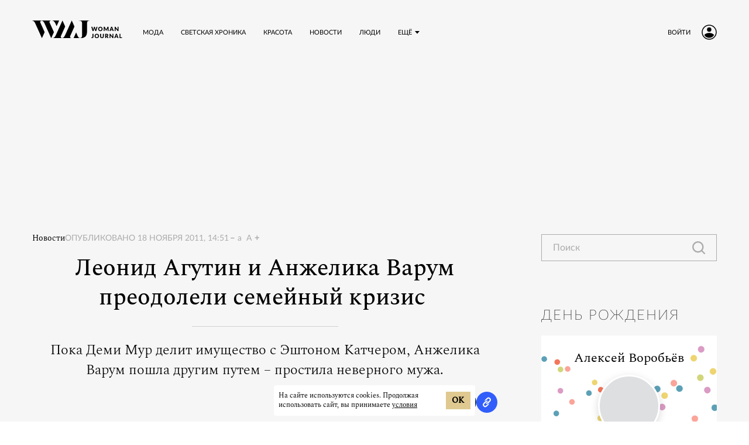

--- FILE ---
content_type: text/html; charset=utf-8
request_url: https://www.wmj.ru/stil-zhizni/novosti/leonid-agutin-i-anzhelika-varum-preodoleli-semeynyy-krizis-18-11-2011.htm
body_size: 92888
content:

      <!doctype html>
      <html
        lang="ru"
        data-env='{"APP_ENV":"production","THUMBOR_HOST":"/thumb"}'
      >
        <head>
          <meta charset="utf-8"/>
          <title data-react-helmet="true">Леонид Агутин и Анжелика Варум преодолели семейный кризис: Стиль жизни: Новости | WMJ.ru</title>
          <meta data-react-helmet="true" http-equiv="x-ua-compatible" content="ie=edge"/><meta data-react-helmet="true" name="viewport" content="width=1024"/><meta data-react-helmet="true" name="theme-color" content="#a68b5c"/><meta data-react-helmet="true" name="msapplication-TileColor" content="#a68b5c"/><meta data-react-helmet="true" name="referrer" content="no-referrer-when-downgrade"/><meta data-react-helmet="true" name="description" content="Пока Деми Мур делит имущество с Эштоном Катчером, Анжелика Варум пошла другим путем – простила неверного мужа."/><meta data-react-helmet="true" property="og:title" content="Леонид Агутин и Анжелика Варум преодолели семейный кризис"/><meta data-react-helmet="true" property="og:description" content="Пока Деми Мур делит имущество с Эштоном Катчером, Анжелика Варум пошла другим путем – простила неверного мужа."/><meta data-react-helmet="true" property="og:type" content="article"/><meta data-react-helmet="true" property="og:url" content="https://www.wmj.ru/stil-zhizni/novosti/leonid-agutin-i-anzhelika-varum-preodoleli-semeynyy-krizis-18-11-2011.htm"/><meta data-react-helmet="true" name="twitter:card" content="summary_large_image"/><meta data-react-helmet="true" name="robots" content="max-image-preview:large, max-video-preview:5"/><meta data-react-helmet="true" property="og:image" content="https://www.wmj.ru/thumb/1280x720/smart/filters:quality(75)/imgs/2024/05/13/18/6465533/570ea06058a71f822fcb98dbb27e0f9c4290bb12.jpg"/><meta data-react-helmet="true" property="og:image:width" content="1280"/><meta data-react-helmet="true" property="og:image:height" content="720"/>
          <link rel="stylesheet" href="/assets/main.9ba2313d0abd4142bfba.css">
          <link rel="preload" href="/assets/main.9ba2313d0abd4142bfba.js" as="script">
<link rel="preload" href="/assets/vendor.e5d59310f6bd27c17f01.js" as="script">
          <script>window.CAPIRS_CONFIG={COLLECT_ANALITYCS_ON_HISTORY_CHANGE: false,RESET_SYNC_BANNERS_STATE_ON_HISTORY_CHANGE: false,}</script>
          <script>(function(fn){fn()})(function technicalPageHandler(){const getCookie=e=>{const t=document.cookie.match(new RegExp(`(?:^|; )${e.replace(/([.$?*|{}()[\]\\/+^])/g,"\\$1")}=([^;]*)`));return t?decodeURIComponent(t[1]):void 0},e=new URLSearchParams(window.location.search),t=e.get("code"),n=e.get("state"),r=e.get("error"),o=!(()=>{const e="dev"===JSON.parse(document.documentElement.getAttribute("data-env")||"{}").APP_ENV;return!!getCookie("unity_auth")||e})()&&!getCookie("unity_pause_sso"),a=o||n&&(t||r)||!1;if(window.__PENDING_UNITY_AUTH=a,window.__DEBUG_UNITY_AUTH=!!getCookie("unity_auth_debug"),a){const e=document.createElement("style");e.id="content-hidden-overlay",document.head.appendChild(e),e.sheet.insertRule("\n      body::before {\n        content: '';\n        background-color: white;\n        position: fixed;\n        inset: 0;\n        z-index: 9999999;\n      }\n    ",e.sheet.cssRules.length)}})</script>
          <script>(function(fn){fn({"url":"/atlas/metrics","system":"wmj","pepper":"cm9vdDpBaGdldHVwb28ydm9vdGFoY2g1U2hpZThqb25vbmdlZTR3ZWUwY3Vt","timeList":["432500202","458962976"]})})(function capirsMonitor(e){const{url:t,system:n,pepper:r,timeList:o}=e;function statusCounter(e){return"string"==typeof e?e:e?"success":"fail"}function hystogramQuantile(e){return e<=1e3?100*(Math.floor(e/100)+1):e<=1500?1500:e<=2e3?2e3:e<=3e3?3e3:e<=4e3?4e3:e<=5e3?5e3:e<=7500?7500:e<=1e4?1e4:"+Inf"}function send(e,n,o,a){var i="# TYPE "+e+" "+n+"\n"+e+" "+function stringify(e){var t="";for(const n in e)e[n]&&(t&&(t+=", "),t+=n+'="'+e[n]+'"');return"{"+t+"}"}(o)+" "+(a||1);return fetch(t,{method:"POST",headers:{"Content-Type":"text/plain","X-Media-Atlas-Auth":"basic "+r},body:i})}function logCounterAdv(e,t,r="adv"){return send("app_request_count","counter",{app:"front",system:n,resource:r,kind:e,status:statusCounter(t),direction:"out"})}function logAdvSuccess(e){return logCounterAdv(e,!0)}window.capirsOnLoad=function logCounterCapirs(e){const t=statusCounter(e);return send("app_request_count","counter",{app:"front",system:n,resource:"capirs",status:t,direction:"out"})};const a={};for(let e=0;e<o.length;++e)a[o[e]]=0;const i=Date.now();let l;window.begun_new_callbacks=window.begun_new_callbacks||[],window.begun_new_callbacks.push({lib:{init:function initializer(){l=Date.now(),function logTimeCapirs(e){return send("app_request_time_bucket","histogram",{app:"front",system:n,resource:"capirs",direction:"out",level:"request",le:hystogramQuantile(e)})}(l-i),window.Begun.Autocontext.Callbacks.register({block:{draw:function(e){const t=e.blocks[0].id;o.includes(t)&&(a[t]||(!function logTimeAdv(e,t){return send("app_request_time_bucket","histogram",{app:"front",system:n,resource:"adv",kind:e,direction:"out",level:"request",le:hystogramQuantile(t)})}(t,Date.now()-l),a[t]=1),logAdvSuccess(t),function logAdvSuccessDev(e){return logCounterAdv(e,!0,"adv_dev")}(t))},unexist:function(e,t){const n=t.block_id;o.includes(n)&&(e?logAdvSuccess(n):function logAdvFailure(e){return logCounterAdv(e,!1)}(n),function logAdvFailureDev(e){return logCounterAdv(e,!1,"adv_dev")}(n))}}})}}})})</script>
          <link rel="preload" href="https://ssp.rambler.ru/capirs_async.js" as="script">
          <script src="https://ssp.rambler.ru/capirs_async.js" async onload="capirsOnLoad(true)" onerror="capirsOnLoad(false)"></script>
          <link data-react-helmet="true" rel="icon" type="image/svg" sizes="48x48" href="/favicon.svg"/><link data-react-helmet="true" rel="mask-icon" href="/icons/safari-pinned-tab.svg" color="#a68b5c"/><link data-react-helmet="true" rel="apple-touch-icon" href="/icons/apple-touch-icon.png"/><link data-react-helmet="true" rel="icon" href="/favicon.svg" type="image/svg+xml"/><link data-react-helmet="true" rel="manifest" href="/manifest.json?v=2420190565"/><link data-react-helmet="true" rel="canonical" href="https://www.wmj.ru/stil-zhizni/novosti/leonid-agutin-i-anzhelika-varum-preodoleli-semeynyy-krizis-18-11-2011.htm"/><link data-react-helmet="true" rel="amphtml" href="https://www.wmj.ru/amp/stil-zhizni/novosti/leonid-agutin-i-anzhelika-varum-preodoleli-semeynyy-krizis-18-11-2011.htm"/>
          
          <style id="__jsx-undefined">@font-face { font-family:Spectral;src:local('Spectral Regular'), local('Spectral-Regular'), url('/assets/spectral-v6-cyrillic_latin-regular.3229d0cea076364c69ea.woff2') format('woff2'), url('/assets/spectral-v6-cyrillic_latin-regular.0883ead10649184911b0.woff') format('woff');font-display:swap }@font-face { font-family:Spectral;font-weight:500;src:local('Spectral Medium'), local('Spectral-Medium'), url('/assets/spectral-v6-cyrillic_latin-500.ee2e080ca05b2366f2ab.woff2') format('woff2'), url('/assets/spectral-v6-cyrillic_latin-500.a2064832d9680d8bdcf1.woff') format('woff');font-display:swap }@font-face { font-family:Spectral;font-weight:300;src:local('Spectral Light'), local('Spectral-Light'), url('/assets/spectral-v6-cyrillic_latin-300.83423d38937388c4eaa8.woff2') format('woff2'), url('/assets/spectral-v6-cyrillic_latin-300.af3c99eb359b5457af5a.woff') format('woff');font-display:swap }@font-face { font-family:Spectral;font-style:italic;src:local('Spectral Italic'), local('Spectral-Italic') url('/assets/spectral-v6-cyrillic_latin-italic.078208b3930c3a09546a.woff2') format('woff2'), url('/assets/spectral-v6-cyrillic_latin-italic.d3c430334bef456462fb.woff') format('woff');font-display:swap }@font-face { font-family:Spectral;font-weight:500;font-style:italic;src:local('Spectral Medium Italic'), local('Spectral-MediumItalic'), url('/assets/spectral-v6-cyrillic_latin-500italic.4a203ed21dd75b627705.woff2') format('woff2'), url('/assets/spectral-v6-cyrillic_latin-500italic.9cbef435bc6dd378bc1f.woff') format('woff');font-display:swap }@font-face { font-family:Spectral;font-weight:200;font-style:italic;src:local('Spectral ExtraLight Italic'), local('Spectral-ExtraLightItalic'), url('/assets/spectral-v6-cyrillic_latin-200italic.8176ae76e9caa13e6eef.woff2') format('woff2'), url('/assets/spectral-v6-cyrillic_latin-200italic.8f3a38a6ca709d342722.woff') format('woff');font-display:swap }@font-face { font-family:Lato;src:local('Lato Regular'), local('Lato-Regular'), url('/assets/lato-regular.75614cfcfedd509b1f7a.woff2') format('woff2'), url('/assets/lato-regular.1d2ca94dfba6f8d87cfd.woff') format('woff');font-display:swap }@font-face { font-family:Lato;font-weight:300;src:local('Lato Thin'), local('Lato-Thin'), url('/assets/lato-thin.6ae7abff1b20614e4a70.woff2') format('woff2'), url('/assets/lato-thin.1fd1d41f8c400da7af75.woff') format('woff');font-display:swap }@font-face { font-family:Lato-fallback;size-adjust:97.38%;ascent-override:98%;src:local("Arial");font-display:swap }@font-face { font-family:Spectral-fallback;size-adjust:110%;ascent-override:115%;src:local("Times New Roman");font-display:swap }@font-face { font-family:Spectral;src:local('Spectral Regular'), local('Spectral-Regular'), url('/assets/spectral-v6-cyrillic_latin-regular.3229d0cea076364c69ea.woff2') format('woff2'), url('/assets/spectral-v6-cyrillic_latin-regular.0883ead10649184911b0.woff') format('woff');font-display:swap }@font-face { font-family:Spectral;font-weight:500;src:local('Spectral Medium'), local('Spectral-Medium'), url('/assets/spectral-v6-cyrillic_latin-500.ee2e080ca05b2366f2ab.woff2') format('woff2'), url('/assets/spectral-v6-cyrillic_latin-500.a2064832d9680d8bdcf1.woff') format('woff');font-display:swap }@font-face { font-family:Spectral;font-weight:300;src:local('Spectral Light'), local('Spectral-Light'), url('/assets/spectral-v6-cyrillic_latin-300.83423d38937388c4eaa8.woff2') format('woff2'), url('/assets/spectral-v6-cyrillic_latin-300.af3c99eb359b5457af5a.woff') format('woff');font-display:swap }@font-face { font-family:Spectral;font-style:italic;src:local('Spectral Italic'), local('Spectral-Italic') url('/assets/spectral-v6-cyrillic_latin-italic.078208b3930c3a09546a.woff2') format('woff2'), url('/assets/spectral-v6-cyrillic_latin-italic.d3c430334bef456462fb.woff') format('woff');font-display:swap }@font-face { font-family:Spectral;font-weight:500;font-style:italic;src:local('Spectral Medium Italic'), local('Spectral-MediumItalic'), url('/assets/spectral-v6-cyrillic_latin-500italic.4a203ed21dd75b627705.woff2') format('woff2'), url('/assets/spectral-v6-cyrillic_latin-500italic.9cbef435bc6dd378bc1f.woff') format('woff');font-display:swap }@font-face { font-family:Spectral;font-weight:200;font-style:italic;src:local('Spectral ExtraLight Italic'), local('Spectral-ExtraLightItalic'), url('/assets/spectral-v6-cyrillic_latin-200italic.8176ae76e9caa13e6eef.woff2') format('woff2'), url('/assets/spectral-v6-cyrillic_latin-200italic.8f3a38a6ca709d342722.woff') format('woff');font-display:swap }@font-face { font-family:Lato;src:local('Lato Regular'), local('Lato-Regular'), url('/assets/lato-regular.75614cfcfedd509b1f7a.woff2') format('woff2'), url('/assets/lato-regular.1d2ca94dfba6f8d87cfd.woff') format('woff');font-display:swap }@font-face { font-family:Lato;font-weight:300;src:local('Lato Thin'), local('Lato-Thin'), url('/assets/lato-thin.6ae7abff1b20614e4a70.woff2') format('woff2'), url('/assets/lato-thin.1fd1d41f8c400da7af75.woff') format('woff');font-display:swap }@font-face { font-family:Lato-fallback;size-adjust:97.38%;ascent-override:98%;src:local("Arial");font-display:swap }@font-face { font-family:Spectral-fallback;size-adjust:110%;ascent-override:115%;src:local("Times New Roman");font-display:swap } body{background-color:#fff;font:18px/26px Spectral, Spectral-fallback, Times New Roman, serif;color:#000;letter-spacing:initial;}</style><style id="__jsx-3150408046">.bLYJ5QMN.jsx-3150408046{box-shadow:0 0 20px 10px rgba(0, 0, 0, .1);max-width:1280px;}.bLYJ5QMN._premiumTopic.jsx-3150408046{box-shadow:none;}body{min-width:1024px;}</style><style id="__jsx-1023441161">.content-background.jsx-1023441161{background-color:#f6f6f6;color:#000;}</style><style id="__jsx-282009183">.block-id-1-rendered #block-id-1-container>:not(#block-id-1-placeholder){display:none;}.block-id-1-rendered #block-id-1-container #block-id-1-placeholder{position:static;opacity:1;}</style><style id="__jsx-289495102">.Za5Gq8Z9.jsx-289495102{order:1;}</style><style id="__jsx-3797854921">.lBaH5tfq.jsx-3797854921{height:33px;}</style><style id="__jsx-2199255642">.content.jsx-2199255642{margin-bottom:20px;}.FF7hpjWm.jsx-2199255642{margin:23px calc(50% - 125px);background:rgba(0, 0, 0, 0.15);}.xpPTUJvH.jsx-2199255642{height:161px;}.RH_RghXi.jsx-2199255642{height:68px;margin-top:0;}</style><style id="__jsx-1454691155">.ahz9w3ZA.jsx-1454691155{height:36px;width:36px;border-radius:18px;}.ahz9w3ZA.jsx-1454691155+.ahz9w3ZA.jsx-1454691155{margin-left:15px;}</style><style id="__jsx-459774397">.Za5Gq8Z9.jsx-459774397{order:2;}</style><style id="__jsx-2300444202">.label.jsx-2300444202{height:46px;}.borderer.jsx-2300444202{background:transparent;border:1px solid rgba(0, 0, 0, 0.3);border-radius:0;transition:background 150ms cubic-bezier(0.23, 1, 0.32, 1),border 150ms cubic-bezier(0.23, 1, 0.32, 1);}.input.jsx-2300444202:hover~.borderer.jsx-2300444202{background:transparent;border:1px solid rgba(0, 0, 0, 0.3);}.input.jsx-2300444202:focus~.borderer.jsx-2300444202{background:transparent;border:1px solid rgba(0, 0, 0, 0.5);}.borderer.jsx-2300444202:disabled{background:rgba(0, 0, 0, 0.5);border:1px solid rgba(0, 0, 0, 0.3);}.input.jsx-2300444202{color:#000;font:20px/24px Lato, Lato-fallback, Arial, sans-serif;padding:10px 20px;}.input.jsx-2300444202::-moz-placeholder{color:rgba(0, 0, 0, 0.3);}.input.jsx-2300444202::placeholder{color:rgba(0, 0, 0, 0.3);}.input.jsx-2300444202:disabled.jsx-2300444202::-moz-placeholder{color:rgba(0, 0, 0, 0.3);}.input.jsx-2300444202:disabled.jsx-2300444202::placeholder{color:rgba(0, 0, 0, 0.3);}@media screen and (-webkit-min-device-pixel-ratio:0){.input.jsx-2300444202{font-size:16px;}}.error.borderer.jsx-2300444202,.input.jsx-2300444202:focus~.error.borderer.jsx-2300444202,.input.jsx-2300444202:hover~.error.borderer.jsx-2300444202{background:transparent;border:1px solid #ff3e56;}.focused.borderer.jsx-2300444202{background:transparent;border:1px solid rgba(0, 0, 0, 0.5);}.icons.jsx-2300444202{padding:10px 20px;padding-left:0;}</style><style id="__jsx-810743303">.input.jsx-810743303~.icons.jsx-810743303 .JoSmb_1L{color:rgba(0, 0, 0, 0.3);}.input.jsx-810743303:hover~.icons.jsx-810743303 .JoSmb_1L{color:rgba(0, 0, 0, 0.3);}.input.jsx-810743303:focus~.icons.jsx-810743303 .JoSmb_1L{color:rgba(0, 0, 0, 0.3);}.input.jsx-810743303:disabled~.icons.jsx-810743303 .JoSmb_1L{color:rgba(0, 0, 0, 0.3);}</style><style id="__jsx-3536385446">.sideColumn.jsx-3536385446{margin-left:75px;}</style><style id="__jsx-1234419231">.block-id-2-rendered #block-id-2-container>:not(#block-id-2-placeholder){display:none;}.block-id-2-rendered #block-id-2-container #block-id-2-placeholder{position:static;opacity:1;}</style><style id="__jsx-241975519">.block-id-3-rendered #block-id-3-container>:not(#block-id-3-placeholder){display:none;}.block-id-3-rendered #block-id-3-container #block-id-3-placeholder{position:static;opacity:1;}</style><style id="__jsx-3736042655">.block-id-4-rendered #block-id-4-container>:not(#block-id-4-placeholder){display:none;}.block-id-4-rendered #block-id-4-container #block-id-4-placeholder{position:static;opacity:1;}</style><style id="__jsx-690274143">.block-id-5-rendered #block-id-5-container>:not(#block-id-5-placeholder){display:none;}.block-id-5-rendered #block-id-5-container #block-id-5-placeholder{position:static;opacity:1;}</style><style id="__jsx-102476451">.erratum-popup_btn{font:14px/1.2 Lato, Lato-fallback, Arial, sans-serif;min-width:140px;min-height:50px;padding:10px 20px;border-radius:0;color:#000;border:none;background:#dfc991;transition:color 150ms cubic-bezier(0.23, 1, 0.32, 1),border 150ms cubic-bezier(0.23, 1, 0.32, 1),background 150ms cubic-bezier(0.23, 1, 0.32, 1);}.erratum-popup_btn:hover{color:#000;border:none;background:rgb(201, 181, 131);}.erratum-popup_btn:active{color:#000;border:none;background:rgb(201, 181, 131);}</style><style id="__jsx-2724704612">.lb-skeleton{background:rgba(0, 0, 0, 0.1);}</style><style id="__jsx-614479521">.lb-skeleton:after{animation:shimmer 2s infinite;}@keyframes shimmer{100%{transform:translateX(100%);}}</style><style id="__jsx-391899797">.link.jsx-391899797{text-decoration:none;margin-top:0;}.link.jsx-391899797:visited,.link.jsx-391899797:hover,.link.jsx-391899797:active{text-decoration:none;}</style><style id="__jsx-3903118560">.lnmm_A88.jsx-3903118560{margin:0 0 0 20px;}.clNU10q3.jsx-3903118560 .lnmm_A88.jsx-3903118560{margin:0;}.mobile .lpxHiqZu.jsx-3903118560{padding:0 55px;background:#f6f6f6;height:calc(100svh - 110px);}.pb6hUBxH.jsx-3903118560{color:#000;}</style><style id="__jsx-541251430">.qQClEURT.jsx-541251430{background:#f6f6f6;}.aquDyXwe.jsx-541251430 .qQClEURT.jsx-541251430{height:200px;}.GDR5c_mq.jsx-541251430{font:500 11px/1 Lato, Lato-fallback, Arial, sans-serif;text-transform:uppercase;}.GDvUJU8P.jsx-541251430{color:#000;padding:10px 15px;}.GDvUJU8P.jsx-541251430:hover{color:#a68b5c;-webkit-text-decoration:none;text-decoration:none;}</style><style id="__jsx-221628940">.dropdown-content.jsx-221628940{background:#f6f6f6;transition:opacity 0s;box-shadow:0 10px 20px -5px rgba(0, 0, 0, 0.4);border:1px solid rgba(0, 0, 0, 0.1);border-radius:5px;padding:0 30px 0 0;margin:0;}</style><style id="__jsx-1929569781">.LACPu0tv.jsx-1929569781{height:auto;color:#000;}.LACPu0tv.jsx-1929569781 .dropdown-content{box-shadow:0px 0px 5px rgba(0, 0, 0, 0.15);}.desktop .LACPu0tv.jsx-1929569781 .dropdown-content{margin-top:-5px;}</style><style id="__jsx-447593883">.CTb8ytD4.jsx-447593883:not(:last-of-type),.CTb8ytD4._isFirstShapkaForPremium.jsx-447593883{border-bottom:none;}.linkContent.jsx-447593883{font:500 11px/1 Lato, Lato-fallback, Arial, sans-serif;padding:10px 15px;text-transform:uppercase;letter-spacing:normal;color:#000;-webkit-text-decoration:none;text-decoration:none;transition:color 150ms cubic-bezier(0.23, 1, 0.32, 1);}.linkContent.jsx-447593883:active{color:rgb(133, 111, 74);-webkit-text-decoration:none;text-decoration:none;}.linkContent.jsx-447593883:hover{color:#a68b5c;-webkit-text-decoration:none;text-decoration:none;}.B0MkUT4C .linkContent.jsx-447593883{color:#a68b5c;-webkit-text-decoration:none;text-decoration:none;}</style><style id="__jsx-2333650736">.desktop .eIcSJX3l.jsx-2333650736{font:500 11px/1 Lato, Lato-fallback, Arial, sans-serif;text-transform:uppercase;letter-spacing:normal;color:#000;-webkit-text-decoration:none;text-decoration:none;}</style><style id="__jsx-2970273176">.vIa84Vlk.jsx-2970273176{padding:0 55px;height:110px;background:#f6f6f6;z-index:4000;}.vIa84Vlk._smallerHeader.jsx-2970273176{height:79.2px;}.O37EVw5x.jsx-2970273176{max-width:1280px;min-width:1024px;}.desktop .O37EVw5x.jsx-2970273176{padding:0 55px 0 55px;}._smallerHeader.jsx-2970273176 .wCT3yFmm.jsx-2970273176,._smallerHeader.jsx-2970273176 .GcqCe2cW.jsx-2970273176{transform:scale(0.72);}</style><style id="__jsx-417335588">.ZFduuGlh.jsx-417335588{z-index:4000;}.ZFduuGlh.jsx-417335588:after{box-shadow:0 0 30px 0 rgba(0, 0, 0, .4);transition:opacity .2s;}.ZFduuGlh.vsTFgNWG.jsx-417335588{z-index:-1;}</style><style id="__jsx-2927681051">.ACtrZMtU.jsx-2927681051{justify-content:flex-start;font:14px/18px Lato, Lato-fallback, Arial, sans-serif;}.ArIuEYsw.jsx-2927681051,.uYM7hf38.jsx-2927681051{color:rgba(0, 0, 0, 0.5);}</style><style id="__jsx-1271417042">.link.jsx-1271417042{color:#a68b5c;-webkit-text-decoration:underline;text-decoration:underline;transition:color 150ms cubic-bezier(0.23, 1, 0.32, 1);cursor:pointer;}.link.jsx-1271417042:visited{color:rgba(166, 139, 92, 0.8);-webkit-text-decoration:underline;text-decoration:underline;}.link.jsx-1271417042:hover{color:rgb(0, 0, 0);-webkit-text-decoration:underline;text-decoration:underline;}.link.jsx-1271417042:active{color:rgb(0, 0, 0);-webkit-text-decoration:underline;text-decoration:underline;}.link._isCurrent.jsx-1271417042{cursor:default;color:rgb(0, 0, 0);-webkit-text-decoration:underline;text-decoration:underline;}</style><style id="__jsx-255938791">.vPAaTX_T.jsx-255938791{font:14px/1 Lato, Lato-fallback, Arial, sans-serif;color:rgba(0, 0, 0, 0.3);text-transform:uppercase;letter-spacing:normal;}.OqrcgvPJ.jsx-255938791{font:14px/1 Spectral, Spectral-fallback, Times New Roman, serif;color:#000;padding:0;background:transparent;border:none;border-bottom:undefined;border-radius:0;-webkit-text-decoration:none;text-decoration:none;text-transform:none;letter-spacing:0;transition:all 150ms cubic-bezier(0.23, 1, 0.32, 1);}.OqrcgvPJ.jsx-255938791:visited{color:#000;background:transparent;-webkit-text-decoration:none;text-decoration:none;}.OqrcgvPJ.jsx-255938791:hover{color:rgb(178, 161, 116);background:transparent;border-bottom:undefined;-webkit-text-decoration:none;text-decoration:none;}.OqrcgvPJ.jsx-255938791:before{content:'';}.OqrcgvPJ.jsx-255938791:after{content:'';}.qMZvmXxj.jsx-255938791 .OqrcgvPJ.jsx-255938791{border:none;color:#dfc991;}.vMVcar58.jsx-255938791:before,.vMVcar58.jsx-255938791:after{background-color:rgba(151, 151, 151, 0.5);}</style><style id="__jsx-1438450654">.yi380DYJ.jsx-1438450654{margin-bottom:20px;}.desktop .yi380DYJ.QLQ7ltlL.jsx-1438450654{margin-bottom:0;}.JkGkeyXX.jsx-1438450654{font:500 40px/50px Spectral, Spectral-fallback, Times New Roman, serif;color:#000;letter-spacing:normal;}.QLQ7ltlL.jsx-1438450654 .JkGkeyXX.jsx-1438450654{font:800 42px/52px Spectral, Spectral-fallback, Times New Roman, serif;}.M_9dbCmP.jsx-1438450654{font:200 italic 40px/50px Spectral, Spectral-fallback, Times New Roman, serif;color:#000;letter-spacing:normal;}.QLQ7ltlL.jsx-1438450654 .M_9dbCmP.jsx-1438450654{color:#bababa;font:26px/32px Spectral, Spectral-fallback, Times New Roman, serif;}.lead.jsx-1438450654{font:300 24px/34px Spectral, Spectral-fallback, Times New Roman, serif;color:#000;letter-spacing:normal;margin-top:15px;}.nuCg16lt.jsx-1438450654{margin:25px auto 0 auto;}</style><style id="__jsx-2265427721">.divider.jsx-2265427721::before{display:block;content:'';height:1px;margin:23px calc(50% - 125px);background:rgba(0, 0, 0, 0.15);}</style><style id="__jsx-983882283">.title.jsx-983882283,.subtitle.jsx-983882283{font-size:48px;line-height:60px;}.lead.jsx-983882283{max-width:860px;margin-left:auto;margin-right:auto;}</style><style id="__jsx-981162192">.wrapper.jsx-981162192 .lb-ad-visible{margin:0px 0px 20px 0px;}</style><style id="__jsx-3791126728">#begun_block_444721402 .sponsorship__link{display:block;}#begun_block_444721402 .sponsorship__text,#begun_block_444721402 .sponsorship__image{display:inline-block;vertical-align:middle;margin:0;}#begun_block_444721402 .sponsorship__image{margin-left:6px;}</style><style id="__jsx-1268989292">#begun_block_444721402 .sponsorship__text{font:16px/23px Spectral, Spectral-fallback, Times New Roman, serif;color:#a68b5c;}#begun_block_444721402 .sponsorship__image{max-height:40px;max-width:120px;}</style><style id="__jsx-186779804">.uTQNUNE3.jsx-186779804{gap:15px;}.UKh062D0.jsx-186779804 .uTQNUNE3.jsx-186779804{width:36px;}.kyJfbuZY.jsx-186779804{border-radius:18px;width:36px;height:36px;background:#292929;box-shadow:0 4px 11px 0 rgba(0,0,0,.11);margin-top:15px;}.kyJfbuZY.jsx-186779804 svg.jsx-186779804{color:#FFF;width:18px;height:18px;}</style><style id="__jsx-1145611287">.P7zjxCe8.iRiiUKwR.jsx-1145611287{background:#1c1c1c;}.iRiiUKwR.jsx-1145611287 .OS9pA6eC.jsx-1145611287{opacity:1;transform:translateY(calc(-50% - 0px));}.OS9pA6eC.jsx-1145611287 .YIMvWGK9.jsx-1145611287{border-radius:0px;}.iI9bX2Vx.jsx-1145611287{background:transparent;}</style><style id="__jsx-428171689">.button.jsx-428171689{cursor:pointer;font:14px/1.2 Lato, Lato-fallback, Arial, sans-serif;min-width:140px;min-height:50px;padding:10px 20px;border-radius:0;text-transform:uppercase;color:#000;border:none;background:#dfc991;transition:color 150ms cubic-bezier(0.23, 1, 0.32, 1),border 150ms cubic-bezier(0.23, 1, 0.32, 1),background 150ms cubic-bezier(0.23, 1, 0.32, 1);}.button.jsx-428171689:hover{color:#000;border:none;background:rgb(201, 181, 131);}.button.jsx-428171689:active{color:#000;border:none;background:rgb(201, 181, 131);}.button.round.jsx-428171689{padding:0;min-width:0;min-height:0;border-radius:50%;}</style><style id="__jsx-636147711">.wyo7dTB0.jsx-636147711{transition:opacity 150ms cubic-bezier(0.23, 1, 0.32, 1);}.wyo7dTB0.jsx-636147711 [id*="$"],.wyo7dTB0.jsx-636147711 [id*="!"]{transition:stroke,fill 150ms cubic-bezier(0.23, 1, 0.32, 1);}.wyo7dTB0.jsx-636147711 [id*="$"]{fill:rgba(0, 0, 0, 0.5);}.wyo7dTB0.jsx-636147711 [id*="!"]{stroke:transparent;}.wyo7dTB0.jsx-636147711:hover [id*="$"]{fill:#000;}.wyo7dTB0.jsx-636147711:hover [id*="!"]{stroke:transparent;}.wyo7dTB0.E8SKNOJE.jsx-636147711:not(.wyo7dTB0.E8SKNOJE.Q6j_mYKD){left:0px;}.wyo7dTB0.JaK69p2v.jsx-636147711:not(.wyo7dTB0.JaK69p2v.Q6j_mYKD){right:0px;}</style><style id="__jsx-2976595792">.zDfn4qGw.jsx-2976595792{background:rgba(0, 0, 0, 0.75);transition:opacity 150ms cubic-bezier(0.23, 1, 0.32, 1);}</style><style id="__jsx-811722266">.qrUqZWml.jsx-811722266{transition:150ms cubic-bezier(0.23, 1, 0.32, 1);border-radius:0px;}.qrUqZWml.jsx-811722266:before{background:none;transition:background 150ms cubic-bezier(0.23, 1, 0.32, 1);}.qrUqZWml.jsx-811722266:after{border:3px solid transparent;transition:border 150ms cubic-bezier(0.23, 1, 0.32, 1);}.qrUqZWml.jsx-811722266:hover.jsx-811722266:before{background:rgba(0, 0, 0, 0.2);}.qrUqZWml.jsx-811722266:hover.jsx-811722266:after{border-color:transparent;}.wutP2Ry_.jsx-811722266:before,.wutP2Ry_.jsx-811722266:hover.jsx-811722266:before{background:rgba(0, 0, 0, 0.2);}.wutP2Ry_.jsx-811722266:after,.wutP2Ry_.jsx-811722266:hover.jsx-811722266:after{border-color:#a68b5c;}.W21V79YB.jsx-811722266 [id*="$"]{fill:#a68b5c;}</style><style id="__jsx-3172923898">._WN1avdk.jsx-3172923898{padding:15px 0;}.captions.jsx-3172923898{padding:0;}</style><style id="__jsx-2581983293">p.jsx-2581983293{margin:0px 0;}p.jsx-2581983293:first-child{margin-top:0;}p.jsx-2581983293:last-child{margin-bottom:0;}</style><style id="__jsx-701036052">.pXB3lVxt.jsx-701036052{padding:0;background:none;text-align:left;max-width:816px;margin:0 auto;}.h6s5FAVY.jsx-701036052{margin:0;font:14px/18px Spectral, Spectral-fallback, Times New Roman, serif;color:#000;}.R9psGU8c.jsx-701036052{margin:0;font:14px/18px Spectral, Spectral-fallback, Times New Roman, serif;color:rgba(0, 0, 0, 0.5);}</style><style id="__jsx-1457567322">.pXB3lVxt.jsx-1457567322{flex:auto;}.creditsUrl.jsx-1457567322{font:inherit;color:inherit;text-decoration:none;}.creditsUrl.jsx-1457567322:visited,.creditsUrl.jsx-1457567322:active{text-decoration:none;}.creditsUrl.jsx-1457567322:hover{text-decoration:underline;}</style><style id="__jsx-3297049558">.fixedSlide.jsx-3297049558{max-height:600px;}.mobile .fixedSlide.jsx-3297049558{min-height:250px;}</style><style id="__jsx-2322240634">.z9X9c8U3.jsx-2322240634{max-width:816px;}</style><style id="__jsx-2803621997">.vikont.jsx-2803621997{margin:0 auto 24px;max-width:720px;}</style><style id="__jsx-2018537313">.text.jsx-2018537313{font:18px/26px Spectral, Spectral-fallback, Times New Roman, serif;color:#000;}.text.jsx-2018537313 mark{-webkit-box-decoration-break:clone;box-decoration-break:clone;color:#000;padding:0 0.1em;background:#ECE5E0;}.text.jsx-2018537313 mark a{color:#000;}.text.jsx-2018537313 mark a:visited,.text.jsx-2018537313 mark a:hover{color:inherit;}</style><style id="__jsx-631008254">.ad.jsx-631008254 .lb-ad-visible{clear:both;margin-top:24px;margin-bottom:24px;margin-left:0px;margin-right:0px;}.ad--float.jsx-631008254{float:left;}.ad--float.jsx-631008254 .lb-ad-visible{max-width:300px;margin:0 10px 24px 0px;}</style><style id="__jsx-3086656461">.text.jsx-3086656461 .heading.jsx-3086656461{margin:1.6em 0 0.5em;clear:both;}.mobile .text.jsx-3086656461 .heading.jsx-3086656461{margin:1.8em 0 0.5em;}.text.jsx-3086656461 p{margin:0 auto 1em;}.text.jsx-3086656461 p:last-child,.text.jsx-3086656461 p:has(+.ad + :not(p)){margin-bottom:0;}.text.jsx-3086656461 p:has(+ :is(ul,.text ol)){margin:36px auto 10px;}.text.jsx-3086656461 li{margin-bottom:10px;}.text.jsx-3086656461 li ul,.text.jsx-3086656461 li ol{margin:10px 0;}.text.jsx-3086656461 ul,.text ol{margin:0 0 36px;padding:0 0 0 20px;}</style><style id="__jsx-649966581">.NuTgQIwT.jsx-649966581+.NuTgQIwT.jsx-649966581{margin-top:15px;}</style><style id="__jsx-642750584">.button.jsx-642750584{cursor:pointer;font:20px/1.2 Lato, Lato-fallback, Arial, sans-serif;min-width:180px;min-height:52px;padding:10px 30px;border-radius:0;text-transform:uppercase;color:#000;border:none;background:none;transition:color 150ms cubic-bezier(0.23, 1, 0.32, 1),border 150ms cubic-bezier(0.23, 1, 0.32, 1),background 150ms cubic-bezier(0.23, 1, 0.32, 1);}.button.jsx-642750584:hover{color:#a68b5c;border:none;background:none;}.button.jsx-642750584:active{color:#a68b5c;border:none;background:none;}.button.round.jsx-642750584{padding:0;min-width:0;min-height:0;border-radius:50%;}</style><style id="__jsx-177805831">.buttonContent.jsx-177805831{display:flex;text-transform:uppercase;font:400 18px/20px Lato, Lato-fallback, Arial, sans-serif;}* + .buttonContent,.buttonContent + *{margin-left:10px;}</style><style id="__jsx-3082485034">.iconLeft.jsx-3082485034{margin-right:10px;}.iconRight.jsx-3082485034{margin-left:10px;}.buttonWithIcon.jsx-3082485034 [id*="$"]{fill:#000;transition:fill 150ms cubic-bezier(0.23, 1, 0.32, 1);}.buttonWithIcon.jsx-3082485034:hover [id*="$"]{fill:#a68b5c;}.buttonWithIcon.jsx-3082485034:active [id*="$"]{fill:#a68b5c;}.buttonWithIcon.jsx-3082485034:disabled [id*="$"]{fill:rgba(0, 0, 0, 0.4);}.buttonWithIcon.jsx-3082485034 [id*="!"]{stroke:#000;transition:stroke 150ms cubic-bezier(0.23, 1, 0.32, 1);}.buttonWithIcon.jsx-3082485034:hover [id*="!"]{stroke:#a68b5c;}.buttonWithIcon.jsx-3082485034:active [id*="!"]{stroke:#a68b5c;}.buttonWithIcon.jsx-3082485034:disabled [id*="!"]{stroke:rgba(0, 0, 0, 0.4);}.buttonWithIcon.jsx-3082485034 [id*="@"]{fill:#fff;transition:fill 150ms cubic-bezier(0.23, 1, 0.32, 1);}.buttonWithIcon.jsx-3082485034:hover [id*="@"]{fill:#000;}.buttonWithIcon.jsx-3082485034:active [id*="@"]{fill:#fff;}.buttonWithIcon.jsx-3082485034:disabled [id*="@"]{fill:rgba(0, 0, 0, 0.4);}</style><style id="__jsx-3993421705">.link.jsx-3993421705{color:#000;-webkit-text-decoration:none;text-decoration:none;transition:color 150ms cubic-bezier(0.23, 1, 0.32, 1);cursor:pointer;}.link.jsx-3993421705:visited{color:#000;-webkit-text-decoration:none;text-decoration:none;}.link.jsx-3993421705:hover{color:#a68b5c;-webkit-text-decoration:none;text-decoration:none;}.link.jsx-3993421705:active{color:rgb(133, 111, 74);-webkit-text-decoration:none;text-decoration:none;}.link._isCurrent.jsx-3993421705{cursor:default;color:#a68b5c;-webkit-text-decoration:none;text-decoration:none;}</style><style id="__jsx-3520030966">.link.jsx-3520030966{font:inherit;margin-left:5px;border-bottom:1px #000 solid;transition:border-color 150ms cubic-bezier(0.23, 1, 0.32, 1);color:inherit;}.link.jsx-3520030966:hover{border-bottom:1px transparent solid;}.linkTitle.jsx-3520030966{font:inherit;color:inherit;}.comma.jsx-3520030966{color:inherit;}</style><style id="__jsx-3359457174">.link.jsx-3359457174{border-bottom:1px #000 solid;transition:border-color 150ms cubic-bezier(0.23, 1, 0.32, 1);}.link.jsx-3359457174:hover{border-bottom:1px transparent solid;}.linkTitle.jsx-3359457174{font:inherit;color:inherit;margin-right:5px;}.linkWithHash.jsx-3359457174{font:18px/26px Spectral, Spectral-fallback, Times New Roman, serif;color:#000;}.tag.jsx-3359457174{font:inherit;margin-right:5px;}</style><style id="__jsx-1534823328">.tag.jsx-1534823328{display:inline-flex;}.tag.jsx-1534823328:last-child{margin-right:0;}</style><style id="__jsx-2325363606">.wrapper.jsx-2325363606 .lb-ad-visible{margin:0px 0px 40px 0px;}</style><style id="__jsx-1642684191">.block-id-6-rendered #block-id-6-container>:not(#block-id-6-placeholder){display:none;}.block-id-6-rendered #block-id-6-container #block-id-6-placeholder{position:static;opacity:1;}</style><style id="__jsx-2994790323">.bIG6ZcVZ.puW2k6TJ.jsx-2994790323{top:89.2px;}</style><style id="__jsx-650240479">.block-id-7-rendered #block-id-7-container>:not(#block-id-7-placeholder){display:none;}.block-id-7-rendered #block-id-7-container #block-id-7-placeholder{position:static;opacity:1;}</style><style id="__jsx-184134453">.hmJ0ScOY.jsx-184134453{margin-bottom:20px;}</style><style id="__jsx-3456919283">.dRNo4xHW.jsx-3456919283{font-family:Lato, Lato-fallback, Arial, sans-serif;color:#000;text-align:left;}</style><style id="__jsx-4293599769">.PZf6g0Jw.jsx-4293599769{transition:opacity 150ms cubic-bezier(0.23, 1, 0.32, 1);}.PZf6g0Jw.jsx-4293599769:hover .PkltF2M8.jsx-4293599769 [id*="$"]{fill:rgba(223, 201, 145, 0.6);}.PZf6g0Jw.jsx-4293599769:hover .PkltF2M8.jsx-4293599769 [id*="!"]{stroke:undefined;}.PkltF2M8.jsx-4293599769{top:50%;}.wrapperSpacer.jsx-4293599769{margin-right:-20px;}.gJ2N2IBS.jsx-4293599769{background:linear-gradient(to left, transparent 0%, transparent 100%);}.gJ2N2IBS.jsx-4293599769 svg{right:-10px;}.ykZDtn0N.jsx-4293599769{background:linear-gradient(to right, transparent 0%, transparent 100%);}.ykZDtn0N.jsx-4293599769 svg{left:-10px;}.HtN0ABSC.jsx-4293599769{margin:20px 0 0 0;}.JzuWIYEs.jsx-4293599769{margin-bottom:20px;}</style><style id="__jsx-3581321460">.link.jsx-3581321460{color:#000;-webkit-text-decoration:none;text-decoration:none;transition:color 150ms cubic-bezier(0.23, 1, 0.32, 1);cursor:pointer;}.link.jsx-3581321460:visited{color:#000;-webkit-text-decoration:none;text-decoration:none;}.link.jsx-3581321460:hover{color:rgb(178, 161, 116);-webkit-text-decoration:none;text-decoration:none;}.link.jsx-3581321460:active{color:rgb(178, 161, 116);-webkit-text-decoration:none;text-decoration:none;}.link._isCurrent.jsx-3581321460{cursor:default;color:rgb(178, 161, 116);-webkit-text-decoration:none;text-decoration:none;}</style><style id="__jsx-3154887192">.avatar.jsx-3154887192{width:100px;height:100px;border:3px solid #fff;background:linear-gradient(0deg, rgba(35, 46, 58, 0.15), rgba(35, 46, 58, 0.15)), #FFFFFF;box-shadow:0px 4px 14px rgba(0, 0, 0, 0.15);}.avatar.jsx-3154887192 .border{fill:#fff;stroke:#E9E9E9;}.avatar.jsx-3154887192 .content{fill:#fff;stroke:#B7B7B7;}</style><style id="__jsx-983228228">.PkltF2M8.jsx-983228228 [id*="$"]{fill:#dfc991;transition:fill 150ms cubic-bezier(0.23, 1, 0.32, 1);}.PkltF2M8.jsx-983228228 [id*="!"]{transition:stroke 150ms cubic-bezier(0.23, 1, 0.32, 1);}.MovcUd0G.jsx-983228228{margin-right:20px;}.link.jsx-983228228{font:bold 16px/18px Spectral, Spectral-fallback, Times New Roman, serif;}</style><style id="__jsx-2209750431">.block-id-8-rendered #block-id-8-container>:not(#block-id-8-placeholder){display:none;}.block-id-8-rendered #block-id-8-container #block-id-8-placeholder{position:static;opacity:1;}</style><style id="__jsx-3458949215">.block-id-9-rendered #block-id-9-container>:not(#block-id-9-placeholder){display:none;}.block-id-9-rendered #block-id-9-container #block-id-9-placeholder{position:static;opacity:1;}</style><style id="__jsx-717515935">.block-id-10-rendered #block-id-10-container>:not(#block-id-10-placeholder){display:none;}.block-id-10-rendered #block-id-10-container #block-id-10-placeholder{position:static;opacity:1;}</style><style id="__jsx-2853559839">.block-id-11-rendered #block-id-11-container>:not(#block-id-11-placeholder){display:none;}.block-id-11-rendered #block-id-11-container #block-id-11-placeholder{position:static;opacity:1;}</style><style id="__jsx-3442175647">.block-id-12-rendered #block-id-12-container>:not(#block-id-12-placeholder){display:none;}.block-id-12-rendered #block-id-12-container #block-id-12-placeholder{position:static;opacity:1;}</style><style id="__jsx-34427802">.header.jsx-34427802{margin-bottom:30px;}.smallCards.jsx-34427802{display:flex;margin:30px -15px 0;padding:0px;}.mobile .smallCards.jsx-34427802{margin:30px 0 0;}.item.jsx-34427802{padding:0 15px;}.mobile .item.jsx-34427802{padding:0;}.item.jsx-34427802+.item.jsx-34427802{margin-top:0;}</style><style id="__jsx-4170538938">.headline.jsx-4170538938{font-family:Spectral, Spectral-fallback, Times New Roman, serif;transition:color 150ms cubic-bezier(0.23, 1, 0.32, 1);}.image-fade.jsx-4170538938{background:#f6f6f6;transition:opacity 150ms cubic-bezier(0.23, 1, 0.32, 1);}</style><style id="__jsx-1405395520">.desktop .header.jsx-1405395520{display:flex;align-items:center;justify-content:space-between;}.footer.jsx-1405395520{padding:20px 0;max-height:1000px;}.mobile .commercial.jsx-1405395520{padding-top:24px;}.commercial-item.jsx-1405395520{margin:0;}.commercial-item.jsx-1405395520+.commercial-item.jsx-1405395520{margin-top:10px;}.desktop .contacts.jsx-1405395520{text-align:right;}.mobile .contacts.jsx-1405395520{margin:24px 0;}.contacts-item.jsx-1405395520{margin:10px 0 0;}.contacts-item.jsx-1405395520:first-child{margin-top:0;}.mobile .contacts-item.jsx-1405395520{margin:10px 0 0;}.contacts-age.jsx-1405395520{display:inline-block;margin-left:5px;padding:2px 10px;border-radius:5px;}</style><style id="__jsx-3345168599">.header.jsx-3345168599{padding:20px 0;border-top:0;}.wrapper.jsx-3345168599{background:#000;padding:0 55px;}.commercial.jsx-3345168599{border-top:1px solid transparent;}.text.jsx-3345168599{font:14px/18px Spectral, Spectral-fallback, Times New Roman, serif;color:rgba(255, 255, 255, 0.5);}.contacts-age.jsx-3345168599{border:1px solid rgba(255, 255, 255, 0.5);}.services-item.jsx-3345168599+.services-item.jsx-3345168599{margin-top:10px;}</style><style id="__jsx-2287747696">.link.jsx-2287747696{color:#a68b5c;-webkit-text-decoration:underline;text-decoration:underline;transition:color 150ms cubic-bezier(0.23, 1, 0.32, 1);cursor:pointer;}.link.jsx-2287747696:visited{color:rgba(166, 139, 92, 0.8);-webkit-text-decoration:underline;text-decoration:underline;}.link.jsx-2287747696:hover{color:rgb(255, 255, 255);-webkit-text-decoration:underline;text-decoration:underline;}.link.jsx-2287747696:active{color:rgb(255, 255, 255);-webkit-text-decoration:underline;text-decoration:underline;}.link._isCurrent.jsx-2287747696{cursor:default;color:rgb(255, 255, 255);-webkit-text-decoration:underline;text-decoration:underline;}</style><style id="__jsx-111344481">.social.jsx-111344481{display:flex;align-items:center;justify-content:space-between;flex-wrap:wrap;}.mobile .social.jsx-111344481{margin-top:25px;flex-basis:100%;}.social-item.jsx-111344481{display:flex;align-items:center;justify-content:center;}</style><style id="__jsx-1057995990">.social-item.jsx-1057995990{width:40px;height:40px;border-radius:27px;border:none;background:transparent;transition:all 150ms cubic-bezier(0.23, 1, 0.32, 1);}.social-item.jsx-1057995990+.social-item.jsx-1057995990{margin:0 0 0 14px;}.social-item.jsx-1057995990:hover{border:none;background:transparent;}.social-item.jsx-1057995990 [id*="$"]{fill:#fff;transition:fill 150ms cubic-bezier(0.23, 1, 0.32, 1);}.social-item.jsx-1057995990 [id*="!"]{transition:stroke 150ms cubic-bezier(0.23, 1, 0.32, 1);stroke:#fff;}.social-item.jsx-1057995990:hover [id*="$"]{fill:#a68b5c;}.social-item.jsx-1057995990:hover [id*="!"]{stroke:#a68b5c;}.social-icon.jsx-1057995990{width:20px;height:20px;}.link.jsx-1057995990{font:14px/18px Spectral, Spectral-fallback, Times New Roman, serif;}</style><style id="__jsx-2765046093">.menu-list.jsx-2765046093{list-style:none;text-align:center;padding:18px 0;margin:0;display:flex;}.desktop .menu-list.jsx-2765046093{justify-content:space-between;flex-wrap:wrap;}.menu-item.jsx-2765046093{margin:6px 12px;}._pinnedSideItems.jsx-2765046093 .menu-item.jsx-2765046093:first-child{margin-left:0;}._pinnedSideItems.jsx-2765046093 .menu-item.jsx-2765046093:last-child{margin-right:0;}</style><style id="__jsx-878226318">.menu.jsx-878226318{border-top:1px solid rgba(229, 229, 229, 0.2);border-bottom:1px solid rgba(229, 229, 229, 0.2);}</style><style id="__jsx-3955270698">.menu-link.jsx-3955270698{display:inline-flex;align-items:center;white-space:nowrap;}.menu-link._current.jsx-3955270698{cursor:default;pointer-events:none;}</style><style id="__jsx-363914622">.menu-link.jsx-363914622{font:14px/1 Lato, Lato-fallback, Arial, sans-serif;letter-spacing:1px;text-transform:uppercase;color:#fff;-webkit-text-decoration:none;text-decoration:none;transition:color 150ms cubic-bezier(0.23, 1, 0.32, 1);}.menu-link.jsx-363914622:active{color:rgb(184, 162, 125);-webkit-text-decoration:none;text-decoration:none;}.menu-link.jsx-363914622:hover{color:#a68b5c;-webkit-text-decoration:none;text-decoration:none;}.menu-link._current.jsx-363914622{color:#a68b5c;-webkit-text-decoration:none;text-decoration:none;}</style><style id="__jsx-561436062">.link.jsx-561436062{color:#fff;-webkit-text-decoration:none;text-decoration:none;transition:color 150ms cubic-bezier(0.23, 1, 0.32, 1);cursor:pointer;}.link.jsx-561436062:visited{color:rgba(255, 255, 255, 0.8);-webkit-text-decoration:none;text-decoration:none;}.link.jsx-561436062:hover{color:#a68b5c;-webkit-text-decoration:none;text-decoration:none;}.link.jsx-561436062:active{color:rgb(184, 162, 125);-webkit-text-decoration:none;text-decoration:none;}.link._isCurrent.jsx-561436062{cursor:default;color:#a68b5c;-webkit-text-decoration:none;text-decoration:none;}</style><style id="__jsx-2675457209">.Za5Gq8Z9.jsx-2675457209{order:6;}</style><style id="__jsx-1627121852">.Za5Gq8Z9.jsx-1627121852{order:3;}</style><style id="__jsx-2111092321">.link.jsx-2111092321{font:14px/18px Spectral, Spectral-fallback, Times New Roman, serif;}.tel.jsx-2111092321{white-space:nowrap;}</style>
          <script data-react-helmet="true" type="application/ld+json">{"@context":"http://schema.org","datePublished":"2011-11-18T17:51:00+03:00","dateModified":"2016-12-05T08:02:45+03:00","description":"Пока Деми Мур делит имущество с Эштоном Катчером, Анжелика Варум пошла другим путем – простила неверного мужа.","alternativeHeadline":"Леонид Агутин и Анжелика Варум преодолели семейный кризис","author":{"@type":"Person","name":"Редакция WMJ.ru","url":"https://www.wmj.ru/authors/redakciya-wmj"},"publisher":{"@type":"Organization","name":"WMJ","logo":{"@type":"ImageObject","url":"https://www.wmj.ru/icons/publisher-logo.png","width":243,"height":60}},"@type":"NewsArticle","headline":"Леонид Агутин и Анжелика Варум преодолели семейный кризис","url":"https://www.wmj.ru/stil-zhizni/novosti/leonid-agutin-i-anzhelika-varum-preodoleli-semeynyy-krizis-18-11-2011.htm","articleBody":"Пока Деми Мур делит имущество с Эштоном Катчером, Анжелика Варум пошла другим путем – простила неверного мужа. Пока Деми Мур делит имущество с Эштоном Катчером, Анжелика Варум пошла другим путем – простила неверного мужа. На днях вместе с супругом она выступила в Волгограде, доказав, что они смогли преодолеть семейный кризис. «Леонид Агутин собственной персоной, вернее то, что от него осталось», – начал концерт провинившийся певец. Во время выступления он обнимал супругу за талию и не отводил влюбленного взгляда. Между тем, еще три месяца назад нам казалось, что развод неизбежен. Таблоиды обсуждали скандальное видео, сделанное папарацци, на котором Леонид Агутин целовал... другую женщину. Анжелика Варум не стала устраивать скандал. В интервью, что заверила, что не позволит своей семье разбиться «о кризис среднего возраста, темперамент мужа или собственное самолюбие». И свое слово сдержала. Фото: Starface.ru, kp.ru","mainEntityOfPage":{"@type":"WebPage","@id":"https://www.wmj.ru/stil-zhizni/novosti/leonid-agutin-i-anzhelika-varum-preodoleli-semeynyy-krizis-18-11-2011.htm"},"image":[{"@type":"ImageObject","representativeOfPage":"true","url":"https://www.wmj.ru/thumb/1280x720/smart/filters:quality(75)/imgs/2024/05/13/18/6465533/570ea06058a71f822fcb98dbb27e0f9c4290bb12.jpg","width":1280,"height":720},{"@type":"ImageObject","representativeOfPage":"true","url":"https://www.wmj.ru/thumb/1280x960/smart/filters:quality(75)/imgs/2024/05/13/18/6465533/570ea06058a71f822fcb98dbb27e0f9c4290bb12.jpg","width":1280,"height":960},{"@type":"ImageObject","representativeOfPage":"true","url":"https://www.wmj.ru/thumb/1280x1280/smart/filters:quality(75)/imgs/2024/05/13/18/6465533/570ea06058a71f822fcb98dbb27e0f9c4290bb12.jpg","width":1280,"height":1280}]}</script><script data-react-helmet="true" type="application/ld+json">{"@context":"http://schema.org","@type":"BreadcrumbList","itemListElement":[{"@type":"ListItem","position":1,"name":"Главная страница","item":"https://www.wmj.ru"},{"@type":"ListItem","position":2,"name":"Стиль жизни","item":"https://www.wmj.ru/stil-zhizni"},{"@type":"ListItem","position":3,"name":"Новости","item":"https://www.wmj.ru/stil-zhizni/novosti"},{"@type":"ListItem","position":4,"name":"Леонид Агутин и Анжелика Варум преодолели семейный кризис"}]}</script><script data-react-helmet="true" >window.__pendingCounters = window.__pendingCounters || []; function top100InitCounter() {  (function(w, d, c) { (w[c] = w[c] || []).push(function() { var projects = [{"attributes_dataset":["wmj-desktop","wmj-mobile"],"varName":"top100Counter","project":1202084}]; projects.forEach(function(config) { try { w[config.varName] = new top100(config); } catch (e) { console.error('Top100 init error for project ' + config.project, e); } }); }); var n = d.getElementsByTagName("script")[0], s = d.createElement("script"), f = function() { n.parentNode.insertBefore(s, n); }; s.type = "text/javascript"; s.async = true; s.src = (d.location.protocol == "https:" ? "https:" : "http:") + "//st.top100.ru/top100/top100.js"; if (w.opera == "[object Opera]") { d.addEventListener("DOMContentLoaded", f, false); } else { f(); } })(window, document, "_top100q"); } top100InitCounter._counterName = 'top100'; if (window.__PENDING_UNITY_AUTH) { window.__DEBUG_UNITY_AUTH && console.info('🔄️ Counter: счетчик "top100" будет инициализирован позже'); window.__pendingCounters.push(top100InitCounter); } else { window.__DEBUG_UNITY_AUTH && console.info('✅ Counter: счетчик "top100" успешно запущен'); top100InitCounter(); }</script><script data-react-helmet="true" >window.__pendingCounters = window.__pendingCounters || []; function yandexMetrikaInitCounter() {  function getCookie(cookieName) { const regex = new RegExp('(?:^|; )' + cookieName + '=(.*?)(?:;|$)');  const result = document.cookie.match(regex); return result && result[1]; } (function(m,e,t,r,i,k,a){m[i]=m[i]||function(){(m[i].a=m[i].a||[]).push(arguments)}; m[i].l=1*new Date();k=e.createElement(t),a=e.getElementsByTagName(t)[0],k.async=1,k.src=r,a.parentNode.insertBefore(k,a)}) (window, document, "script", "https://cdn.jsdelivr.net/npm/yandex-metrica-watch/tag.js", "ym"); ym(7399345, 'init', { clickmap: true, trackLinks: true, accurateTrackBounce: true, userParams: { UserID: getCookie('uid'), }, params: { auth: getCookie('unity_auth') ? 'auth' : 'noauth', 'application': 'desktop' }, });  } yandexMetrikaInitCounter._counterName = 'yandexMetrika'; if (window.__PENDING_UNITY_AUTH) { window.__DEBUG_UNITY_AUTH && console.info('🔄️ Counter: счетчик "yandexMetrika" будет инициализирован позже'); window.__pendingCounters.push(yandexMetrikaInitCounter); } else { window.__DEBUG_UNITY_AUTH && console.info('✅ Counter: счетчик "yandexMetrika" успешно запущен'); yandexMetrikaInitCounter(); }</script>
        </head>
        <body class="desktop">
          <div data-placeholder="site-content"><div class="ad-site-wrapper" style="margin:0 auto"><div class="jsx-3150408046 site-overlay bLYJ5QMN"><div><div class="jsx-1023441161 content-background"><div class="Li_INFyP"><div class="sB1lNgJY" data-qa="lb-header"><div><div></div><div><div style="height:110px"></div><div class="jsx-417335588 ZFduuGlh" style="position:absolute;left:0px;max-width:1280px"><header class="jsx-2970273176 vIa84Vlk B6GQ0ZIl"><a data-qa="lb-logo" aria-label="Лого" title="wmj.ru" class="jsx-2970273176 GcqCe2cW jsx-391899797 link" href="/"><img src="/icons/logo_desktop_light.svg" alt="wmj.ru" width="154" height="30" style="padding-bottom:10px"/></a><div class="jsx-3903118560 DEj2_qRI"><div class="jsx-3903118560 lpxHiqZu"><nav class="jsx-3903118560 lnmm_A88"><div class="jsx-541251430 f6uCbAbu iCEDyly6"><div class="tYMAPxrJ jsx-1929569781 LACPu0tv"><div class="dropdown-header esf5rHUk" data-qa="lb-dropdown-header"><div class="jsx-541251430 GDvUJU8P"><div data-qa="lb-menu-more" class="jsx-541251430 GDR5c_mq">Ещё</div><svg width="8" height="8" viewBox="0 0 12 12" class="jsx-541251430"><path fill="currentColor" d="M0 3h12l-6 7z"></path></svg></div></div><div class="jsx-221628940 dropdown-content _6icSi633" data-qa="lb-dropdown-content" style="transform:translate(0px, 0%)"></div></div></div><div data-qa="lb-menu-item" class="jsx-447593883 GnrKkd8g"><a data-qa="lb-menu-item-link" class="ADTeqs69" href="/moda"><span class="jsx-447593883 linkContent">Мода</span></a></div><div data-qa="lb-menu-item" class="jsx-447593883 GnrKkd8g"><a data-qa="lb-menu-item-link" class="ADTeqs69" href="/svetskaya-khronika"><span class="jsx-447593883 linkContent">Светская хроника</span></a></div><div data-qa="lb-menu-item" class="jsx-447593883 GnrKkd8g"><a data-qa="lb-menu-item-link" class="ADTeqs69" href="/krasota"><span class="jsx-447593883 linkContent">Красота</span></a></div><div data-qa="lb-menu-item" class="jsx-447593883 GnrKkd8g"><a data-qa="lb-menu-item-link" class="ADTeqs69" href="/news"><span class="jsx-447593883 linkContent">Новости</span></a></div><div data-qa="lb-menu-item" class="jsx-447593883 GnrKkd8g"><a data-qa="lb-menu-item-link" class="ADTeqs69" href="/lyudi"><span class="jsx-447593883 linkContent">Люди</span></a></div></nav></div></div><div class="jsx-2970273176 MxGKmCAN"><button class="jsx-2333650736 eIcSJX3l"><span class="jsx-2333650736">Войти</span><svg xmlns="http://www.w3.org/2000/svg" width="26" height="26" fill="none" viewBox="0 0 26 26"><circle cx="13" cy="13" r="12" stroke="currentColor" stroke-width="1.5"></circle><path fill="currentColor" fill-rule="evenodd" d="M21.331 17.713a9.6 9.6 0 0 1-8.365 4.887A9.6 9.6 0 0 1 4.6 17.713c1.647-2.097 4.776-3.513 8.366-3.513s6.718 1.416 8.365 3.513" clip-rule="evenodd"></path><circle cx="13" cy="8.5" r="3.75" fill="currentColor"></circle></svg></button></div></header></div></div></div></div><div class="layoutContent bdKqzJjh" data-qa="lb-content"><div class="ad-site-billboard"><div class="kTXF4Vlv lb-ad-visible" data-render-state="idle"><div id="block-id-1-container" class="aFMEm9vt" style="min-height:250px"><div class="g6kmcItV"></div><div id="block-id-1-placeholder" class="xfhEXe8v" data-capirs="{&quot;mode&quot;:&quot;ssp&quot;,&quot;domId&quot;:&quot;block-id-1&quot;,&quot;options&quot;:{&quot;pageNumber&quot;:1,&quot;puid6&quot;:&quot;WMJ_STIL-ZHIZNI&quot;,&quot;puid15&quot;:&quot;news&quot;,&quot;puid18&quot;:&quot;WMJ_STIL-ZHIZNI_NOVOSTI&quot;,&quot;puid58&quot;:&quot;&quot;,&quot;puid59&quot;:&quot;&quot;,&quot;puid60&quot;:&quot;&quot;,&quot;puid62&quot;:0,&quot;p1&quot;:&quot;btqzw&quot;,&quot;p2&quot;:&quot;y&quot;,&quot;pct&quot;:&quot;c&quot;},&quot;sspOptions&quot;:{&quot;begun-auto-pad&quot;:&quot;432499994&quot;,&quot;begun-block-id&quot;:&quot;432500202&quot;,&quot;publisher_uid_scope&quot;:&quot;.wmj.ru&quot;}}" data-name="billboard"></div></div></div></div><div style="margin-left:55px;margin-right:55px"></div><div id="article_0"><article><div style="margin-top:40px;margin-bottom:40px;margin-left:55px;margin-right:55px"><div class="dqYpYFxt"><div data-qa="lb-block" style="max-width:816px" class="jsx-289495102 Za5Gq8Z9"><div data-qa="topic"><div class="jsx-2927681051"><div class="jsx-255938791 vPAaTX_T"><div class="J57431KZ AdXLliJw"><a class="jsx-1271417042 link jsx-255938791 OqrcgvPJ" href="/stil-zhizni/novosti">Новости</a></div><div class="J57431KZ M7gu8GJc">Опубликовано <!-- -->18 ноября 2011, 18:51</div><div class="J57431KZ lyMypwuU"><div class="Q4de26gn"><button class="e0oBfOir KNZKq63Z">a</button><button class="e0oBfOir KFLIOgj4">A</button></div></div></div><div style="margin-top:20px"></div><div class="jsx-2927681051 WsA5Mu2s"><div class="jsx-1438450654 yi380DYJ"><h1 data-qa="lb-topic-header-texts-title" class="jsx-1438450654 JkGkeyXX">Леонид Агутин и Анжелика Варум преодолели семейный кризис</h1> <div data-qa="lb-topic-header-texts-lead" class="jsx-1438450654 lead jsx-2265427721 divider">Пока Деми Мур делит имущество с Эштоном Катчером, Анжелика Варум пошла другим путем – простила неверного мужа.</div></div></div></div><div class="jsx-981162192 wrapper"><div class="kTXF4Vlv" data-render-state="idle"><div id="block-id-2-container" class="aFMEm9vt"><div class="g6kmcItV"></div><div id="block-id-2-placeholder" class="xfhEXe8v" data-capirs="{&quot;mode&quot;:&quot;ssp&quot;,&quot;domId&quot;:&quot;block-id-2&quot;,&quot;options&quot;:{&quot;pageNumber&quot;:1,&quot;puid6&quot;:&quot;WMJ_STIL-ZHIZNI&quot;,&quot;puid15&quot;:&quot;news&quot;,&quot;puid18&quot;:&quot;WMJ_STIL-ZHIZNI_NOVOSTI&quot;,&quot;puid58&quot;:&quot;&quot;,&quot;puid59&quot;:&quot;&quot;,&quot;puid60&quot;:&quot;&quot;,&quot;puid62&quot;:0,&quot;p1&quot;:&quot;bwuhr&quot;,&quot;p2&quot;:&quot;fomx&quot;,&quot;pct&quot;:&quot;a&quot;},&quot;sspOptions&quot;:{&quot;begun-auto-pad&quot;:&quot;432499994&quot;,&quot;begun-block-id&quot;:&quot;444721402&quot;,&quot;publisher_uid_scope&quot;:&quot;.wmj.ru&quot;}}" data-name="sponsored"></div></div></div></div><div class="cE99n7d8"><div data-qa="socializator" class="jsx-186779804 yPVQl07c KxFUY2pU i7wPRMi6"><div class="jsx-186779804 rambler-share uTQNUNE3"></div></div></div><div style="margin-top:24px;margin-bottom:36px"><div tabindex="0" class="jsx-1145611287 gallery P7zjxCe8"><div class="jsx-1145611287 iI9bX2Vx"><div class="jsx-1145611287 OS9pA6eC"><div class="XR0KJfjA"><div class="m9yqirKi"><div class="L7grCwXB jsx-3297049558 fixedSlide imageSlideWrapper" style="width:100%"><div class="jsx-1145611287 be0rf9zz" style="opacity:1"><div class="Zr2qrRAJ GnqMaU3j" style="width:453.6585365853659px;height:600px;aspect-ratio:0.7560975609756098"><img class="e2Yxf_kO" src="/thumb/454x0/filters:quality(75)/imgs/2024/05/13/18/6465533/570ea06058a71f822fcb98dbb27e0f9c4290bb12.jpg" srcSet="/thumb/908x0/filters:quality(75):no_upscale()/imgs/2024/05/13/18/6465533/570ea06058a71f822fcb98dbb27e0f9c4290bb12.jpg 2x" loading="lazy"/><div class="tchJ8V_B" style="background-position:center;background-image:url(&#x27;/imgs/2024/05/13/18/6465533/233d33591a9c0c5205dfad1aa4af5978fd271bf8.jpg&#x27;)"></div></div></div></div><div class="L7grCwXB jsx-3297049558 fixedSlide imageSlideWrapper" style="width:100%"><div class="jsx-1145611287 be0rf9zz" style="opacity:1"><div class="Zr2qrRAJ GnqMaU3j" style="width:900.9009009009009px;height:600px;aspect-ratio:1.5015015015015014"><img class="e2Yxf_kO" src="/thumb/901x0/filters:quality(75)/imgs/2024/05/13/18/6465533/570ea06058a71f822fcb98dbb27e0f9c4290bb12.jpg" srcSet="/thumb/1802x0/filters:quality(75):no_upscale()/imgs/2024/05/13/18/6465533/570ea06058a71f822fcb98dbb27e0f9c4290bb12.jpg 2x" loading="lazy"/><div class="tchJ8V_B" style="background-position:center;background-image:url(&#x27;/imgs/2024/05/13/18/6465533/233d33591a9c0c5205dfad1aa4af5978fd271bf8.jpg&#x27;)"></div></div></div></div><div class="L7grCwXB jsx-3297049558 fixedSlide imageSlideWrapper" style="width:100%"><div class="jsx-1145611287 be0rf9zz" style="opacity:1"><div class="Zr2qrRAJ GnqMaU3j" style="width:400.266844563042px;height:600px;aspect-ratio:0.66711140760507"><img class="e2Yxf_kO" src="/thumb/401x0/filters:quality(75)/imgs/2024/05/13/18/6465533/570ea06058a71f822fcb98dbb27e0f9c4290bb12.jpg" srcSet="/thumb/801x0/filters:quality(75):no_upscale()/imgs/2024/05/13/18/6465533/570ea06058a71f822fcb98dbb27e0f9c4290bb12.jpg 2x" loading="lazy"/><div class="tchJ8V_B" style="background-position:center;background-image:url(&#x27;/imgs/2024/05/13/18/6465533/233d33591a9c0c5205dfad1aa4af5978fd271bf8.jpg&#x27;)"></div></div></div></div><div class="L7grCwXB jsx-3297049558 fixedSlide imageSlideWrapper" style="width:100%"><div class="jsx-1145611287 be0rf9zz" style="opacity:1"><div class="Zr2qrRAJ GnqMaU3j" style="width:900.9009009009009px;height:600px;aspect-ratio:1.5015015015015014"><img class="e2Yxf_kO" src="/thumb/901x0/filters:quality(75)/imgs/2024/05/13/18/6465533/570ea06058a71f822fcb98dbb27e0f9c4290bb12.jpg" srcSet="/thumb/1802x0/filters:quality(75):no_upscale()/imgs/2024/05/13/18/6465533/570ea06058a71f822fcb98dbb27e0f9c4290bb12.jpg 2x" loading="lazy"/><div class="tchJ8V_B" style="background-position:center;background-image:url(&#x27;/imgs/2024/05/13/18/6465533/233d33591a9c0c5205dfad1aa4af5978fd271bf8.jpg&#x27;)"></div></div></div></div><div class="L7grCwXB jsx-3297049558 fixedSlide imageSlideWrapper" style="width:100%"><div class="jsx-1145611287 be0rf9zz" style="opacity:1"><div class="Zr2qrRAJ GnqMaU3j" style="width:374.29819089207734px;height:600px;aspect-ratio:0.6238303181534622"><img class="e2Yxf_kO" src="/thumb/375x0/filters:quality(75)/imgs/2024/05/13/18/6465533/570ea06058a71f822fcb98dbb27e0f9c4290bb12.jpg" srcSet="/thumb/749x0/filters:quality(75):no_upscale()/imgs/2024/05/13/18/6465533/570ea06058a71f822fcb98dbb27e0f9c4290bb12.jpg 2x" loading="lazy"/><div class="tchJ8V_B" style="background-position:center;background-image:url(&#x27;/imgs/2024/05/13/18/6465533/233d33591a9c0c5205dfad1aa4af5978fd271bf8.jpg&#x27;)"></div></div></div></div><div class="L7grCwXB" style="width:100%"><div class="jsx-1145611287 be0rf9zz naYMw27L"><div class="kTXF4Vlv" data-render-state="idle"><div id="block-id-3-container" class="aFMEm9vt"><div class="Kq6pQORw"><div class="PVchgCkZ"><div class="text">Слайд, который <br/>я выбрал вместо рекламы.</div><div class="b1rVM9OM">😑</div></div></div><div id="block-id-3-placeholder" class="xfhEXe8v" data-capirs="{&quot;mode&quot;:&quot;ssp&quot;,&quot;domId&quot;:&quot;block-id-3&quot;,&quot;options&quot;:{&quot;pageNumber&quot;:1,&quot;puid6&quot;:&quot;WMJ_STIL-ZHIZNI&quot;,&quot;puid15&quot;:&quot;news&quot;,&quot;puid18&quot;:&quot;WMJ_STIL-ZHIZNI_NOVOSTI&quot;,&quot;puid58&quot;:&quot;&quot;,&quot;puid59&quot;:&quot;&quot;,&quot;puid60&quot;:&quot;&quot;,&quot;puid62&quot;:0},&quot;sspOptions&quot;:{&quot;begun-auto-pad&quot;:&quot;432499994&quot;,&quot;begun-block-id&quot;:&quot;480358629&quot;,&quot;publisher_uid_scope&quot;:&quot;.wmj.ru&quot;}}" data-disable="true" data-name="ingallery"></div></div></div><div class="jsx-1145611287 m3vyXhEY"><button type="button" class="jsx-428171689 _F3M8D8Q button AFBNY_GG"><span class="jsx-428171689 rOWuSPP8">Листай дальше, еще много интересного</span></button></div></div></div><div class="L7grCwXB jsx-3297049558 fixedSlide _qDyfpE7" style="width:100%"><div class="jsx-1145611287 be0rf9zz ylOAuocZ"><div class="DyMA06GI"><div class="jsx-34427802 mjolnir"><div data-qa="card9" class="jsx-4170538938 KI6hxals Xfr8z0Ep"><a data-qa="card9-link" class="jsx-3581321460 link EuZeg_oj" href="/svetskaya-khronika/olga-buzova-filipp-kirkorov-s-detmi-valeriya-i-drugie-zvezdy-na-premii-fashion-new-year-awards-2022.htm"><div class="jsx-4170538938 PF4UjB2S"><div class="Zr2qrRAJ zKKXs5Jw" style="max-width:778px;aspect-ratio:1.4988290398126465"><img class="e2Yxf_kO" src="/thumb/778x0/filters:quality(75)/imgs/2024/05/13/18/6465533/532a529d9448764193487f645e3aebab2540fc25.jpg" style="object-position:50% 0" alt="" srcSet="/thumb/1556x0/filters:quality(75):no_upscale()/imgs/2024/05/13/18/6465533/532a529d9448764193487f645e3aebab2540fc25.jpg 2x" loading="lazy"/><div class="tchJ8V_B" style="background-position:50% 0;background-image:url(&#x27;/thumb/60x40/imgs/2024/05/13/18/6465533/233d33591a9c0c5205dfad1aa4af5978fd271bf8.jpg&#x27;)"></div></div></div><div class="jsx-4170538938 gnOS6kX6 image-fade"></div><div class="jsx-4170538938 YDPcMUbA"><div data-qa="card9-headline" class="jsx-4170538938 eGyfDgOn YRLNCftg headline">Ольга Бузова, Филипп Киркоров с детьми, Валерия и другие звезды на премии Fashion New Year Awards 2022</div></div></a></div><div class="jsx-34427802 smallCards"><div class="jsx-34427802 item P7lDOGPv"><div data-qa="card9" class="jsx-4170538938 KI6hxals"><a data-qa="card9-link" class="jsx-3581321460 link EuZeg_oj" href="/svetskaya-khronika/dmitrii-peskov-podderzhal-tatyanu-navku-na-premere-ledovogo-shou-istoriya-lyubvi-shakherezady.htm"><div class="jsx-4170538938 PF4UjB2S"><div class="Zr2qrRAJ zKKXs5Jw" style="max-width:374px;aspect-ratio:1.5058823529411764"><img class="e2Yxf_kO" src="/thumb/374x0/filters:quality(75)/imgs/2024/05/13/18/6465533/532a529d9448764193487f645e3aebab2540fc25.jpg" style="object-position:50% 0" alt="" srcSet="/thumb/748x0/filters:quality(75):no_upscale()/imgs/2024/05/13/18/6465533/532a529d9448764193487f645e3aebab2540fc25.jpg 2x" loading="lazy"/><div class="tchJ8V_B" style="background-position:50% 0;background-image:url(&#x27;/imgs/2024/05/13/18/6465533/233d33591a9c0c5205dfad1aa4af5978fd271bf8.jpg&#x27;)"></div></div></div><div class="jsx-4170538938 gnOS6kX6 image-fade"></div><div class="jsx-4170538938 YDPcMUbA"><div data-qa="card9-headline" class="jsx-4170538938 eGyfDgOn YRLNCftg headline">Дмитрий Песков поддержал Татьяну Навку на премьере ледового шоу «История любви Шахерезады»</div></div></a></div></div><div class="jsx-34427802 item P7lDOGPv"><div data-qa="card9" class="jsx-4170538938 KI6hxals"><a data-qa="card9-link" class="jsx-3581321460 link EuZeg_oj" href="/svetskaya-khronika/kak-proshla-premera-bez-viny-vinovatykh.htm"><div class="jsx-4170538938 PF4UjB2S"><div class="Zr2qrRAJ zKKXs5Jw" style="max-width:374px;aspect-ratio:1.5058823529411764"><img class="e2Yxf_kO" src="/thumb/374x0/filters:quality(75)/imgs/2024/05/13/18/6465533/532a529d9448764193487f645e3aebab2540fc25.jpg" style="object-position:50% 0" alt="" srcSet="/thumb/748x0/filters:quality(75):no_upscale()/imgs/2024/05/13/18/6465533/532a529d9448764193487f645e3aebab2540fc25.jpg 2x" loading="lazy"/><div class="tchJ8V_B" style="background-position:50% 0;background-image:url(&#x27;/imgs/2024/05/13/18/6465533/233d33591a9c0c5205dfad1aa4af5978fd271bf8.jpg&#x27;)"></div></div></div><div class="jsx-4170538938 gnOS6kX6 image-fade"></div><div class="jsx-4170538938 YDPcMUbA"><div data-qa="card9-headline" class="jsx-4170538938 eGyfDgOn YRLNCftg headline">Звезда «Сватов» Железняк на сцене, дочь Сюткина — в первых рядах: как прошла премьера «Без вины виноватых»</div></div></a></div></div></div></div></div></div></div></div></div></div><div class="jsx-636147711 zone wyo7dTB0 E8SKNOJE yZjJ490E"><svg xmlns="http://www.w3.org/2000/svg" width="58" height="58" fill="none" viewBox="0 0 58 58"><g filter="url(#filter0_d)"><rect width="50" height="50" fill="#fff" rx="25" transform="matrix(-1 0 0 1 54 0)"></rect><rect width="49" height="49" x="-0.5" y="0.5" stroke="#000" stroke-opacity="0.05" rx="24.5" transform="matrix(-1 0 0 1 53 0)"></rect></g><path fill="#000" d="M17.344 25.234q4.864 1.778 7.597 5.762h1.387q-.938-2.793-3.144-5.273h19.472v-1.914H23.184q2.206-2.48 3.144-5.293h-1.387q-2.733 3.984-7.597 5.761z"></path><defs><filter id="filter0_d" width="58" height="58" x="0" y="0" color-interpolation-filters="sRGB" filterUnits="userSpaceOnUse"><feFlood flood-opacity="0" result="BackgroundImageFix"></feFlood><feBlend in2="BackgroundImageFix" result="effect1_dropShadow"></feBlend><feBlend in="SourceGraphic" in2="effect1_dropShadow" result="shape"></feBlend></filter></defs></svg></div><div class="jsx-636147711 zone wyo7dTB0 JaK69p2v"><svg xmlns="http://www.w3.org/2000/svg" width="58" height="58" fill="none" viewBox="0 0 58 58"><g filter="url(#filter0_d)"><rect width="50" height="50" x="4" fill="#fff" rx="25"></rect><rect width="49" height="49" x="4.5" y="0.5" stroke="#000" stroke-opacity="0.05" rx="24.5"></rect></g><path fill="#000" d="M40.656 25.234q-4.863 1.778-7.597 5.762h-1.387q.938-2.793 3.144-5.273H15.344v-1.914h19.472q-2.207-2.48-3.144-5.293h1.387q2.734 3.984 7.597 5.761z"></path><defs><filter id="filter0_d" width="58" height="58" x="0" y="0" color-interpolation-filters="sRGB" filterUnits="userSpaceOnUse"><feFlood flood-opacity="0" result="BackgroundImageFix"></feFlood><feBlend in2="BackgroundImageFix" result="effect1_dropShadow"></feBlend><feBlend in="SourceGraphic" in2="effect1_dropShadow" result="shape"></feBlend></filter></defs></svg></div><div class="jsx-2976595792 ot5Xd4Uz"></div></div><div class="jsx-1145611287 h0KntArd"><div class="XR0KJfjA SF7gUx5V"><div class="m9yqirKi ZzNX5p4f"><div class="L7grCwXB"><div class="jsx-811722266 qrUqZWml wutP2Ry_"><div class="Zr2qrRAJ rLOq7pQo zKKXs5Jw" style="width:30.24390243902439px;height:40px;aspect-ratio:0.7560975609756098"><img class="e2Yxf_kO" src="/thumb/31x0/filters:quality(75)/imgs/2024/05/13/18/6465533/570ea06058a71f822fcb98dbb27e0f9c4290bb12.jpg" alt="" srcSet="/thumb/61x0/filters:quality(75):no_upscale()/imgs/2024/05/13/18/6465533/570ea06058a71f822fcb98dbb27e0f9c4290bb12.jpg 2x"/></div></div></div><div class="L7grCwXB"><div class="jsx-811722266 qrUqZWml"><div class="Zr2qrRAJ rLOq7pQo zKKXs5Jw" style="width:60.06006006006005px;height:40px;aspect-ratio:1.5015015015015014"><img class="e2Yxf_kO" src="/thumb/61x0/filters:quality(75)/imgs/2024/05/13/18/6465533/570ea06058a71f822fcb98dbb27e0f9c4290bb12.jpg" alt="" srcSet="/thumb/121x0/filters:quality(75):no_upscale()/imgs/2024/05/13/18/6465533/570ea06058a71f822fcb98dbb27e0f9c4290bb12.jpg 2x"/></div></div></div><div class="L7grCwXB"><div class="jsx-811722266 qrUqZWml"><div class="Zr2qrRAJ rLOq7pQo zKKXs5Jw" style="width:26.6844563042028px;height:40px;aspect-ratio:0.66711140760507"><img class="e2Yxf_kO" src="/thumb/27x0/filters:quality(75)/imgs/2024/05/13/18/6465533/570ea06058a71f822fcb98dbb27e0f9c4290bb12.jpg" alt="" srcSet="/thumb/54x0/filters:quality(75):no_upscale()/imgs/2024/05/13/18/6465533/570ea06058a71f822fcb98dbb27e0f9c4290bb12.jpg 2x"/></div></div></div><div class="L7grCwXB"><div class="jsx-811722266 qrUqZWml"><div class="Zr2qrRAJ rLOq7pQo zKKXs5Jw" style="width:60.06006006006005px;height:40px;aspect-ratio:1.5015015015015014"><img class="e2Yxf_kO" src="/thumb/61x0/filters:quality(75)/imgs/2024/05/13/18/6465533/570ea06058a71f822fcb98dbb27e0f9c4290bb12.jpg" alt="" srcSet="/thumb/121x0/filters:quality(75):no_upscale()/imgs/2024/05/13/18/6465533/570ea06058a71f822fcb98dbb27e0f9c4290bb12.jpg 2x"/></div></div></div><div class="L7grCwXB"><div class="jsx-811722266 qrUqZWml"><div class="Zr2qrRAJ rLOq7pQo zKKXs5Jw" style="width:24.95321272613849px;height:40px;aspect-ratio:0.6238303181534622"><img class="e2Yxf_kO" src="/thumb/25x0/filters:quality(75)/imgs/2024/05/13/18/6465533/570ea06058a71f822fcb98dbb27e0f9c4290bb12.jpg" alt="" srcSet="/thumb/50x0/filters:quality(75):no_upscale()/imgs/2024/05/13/18/6465533/570ea06058a71f822fcb98dbb27e0f9c4290bb12.jpg 2x"/></div></div></div><div class="L7grCwXB"></div></div></div></div><div class="jsx-3172923898 _WN1avdk"><div class="jsx-3172923898 captions"><div class="jsx-701036052 jsx-1457567322 pXB3lVxt"><div class="jsx-701036052 jsx-1457567322 h6s5FAVY"><p class="jsx-2581983293">Леонид Агутин и Анжелика Варум на концерте в Волгограде</p></div></div></div></div></div></div><div style="margin-top:20px"></div><div class="jsx-2322240634 "><div data-qa="vikont" class="jsx-2803621997 vikont"><div data-qa="text" class="jsx-2018537313 text GlNyb73R jsx-3086656461 text"><p>Пока Деми Мур делит имущество с Эштоном Катчером, <a class="jsx-1271417042 link" href="/terms/tags/anzhelika-varum/">Анжелика Варум</a> пошла другим путем – простила неверного мужа. На днях вместе с супругом она выступила в Волгограде, доказав, что они смогли преодолеть семейный кризис. «<a class="jsx-1271417042 link" href="/terms/tags/leonid-agutin/">Леонид Агутин</a> собственной персоной, вернее то, что от него осталось», – начал концерт провинившийся певец. Во время выступления он обнимал супругу за талию и не отводил влюбленного взгляда.</p>
<div class="jsx-631008254 ad"><div class="kTXF4Vlv lb-ad-visible" data-render-state="idle"><div id="block-id-4-container" class="aFMEm9vt" style="min-width:600px;min-height:240px"><div class="g6kmcItV"></div><div id="block-id-4-placeholder" class="xfhEXe8v" data-capirs="{&quot;mode&quot;:&quot;sspScroll&quot;,&quot;domId&quot;:&quot;block-id-4&quot;,&quot;options&quot;:{&quot;pageNumber&quot;:1,&quot;puid6&quot;:&quot;WMJ_STIL-ZHIZNI&quot;,&quot;puid15&quot;:&quot;news&quot;,&quot;puid18&quot;:&quot;WMJ_STIL-ZHIZNI_NOVOSTI&quot;,&quot;puid58&quot;:&quot;&quot;,&quot;puid59&quot;:&quot;&quot;,&quot;puid60&quot;:&quot;&quot;,&quot;puid62&quot;:0,&quot;p1&quot;:&quot;bwuhp&quot;,&quot;p2&quot;:&quot;fomw&quot;,&quot;pct&quot;:&quot;a&quot;},&quot;sspOptions&quot;:{&quot;begun-auto-pad&quot;:&quot;432499994&quot;,&quot;begun-block-id&quot;:&quot;444720174&quot;,&quot;publisher_uid_scope&quot;:&quot;.wmj.ru&quot;}}" data-name="center"></div></div></div></div>
<p>Между тем, еще три месяца назад нам казалось, что развод неизбежен. Таблоиды обсуждали скандальное видео, сделанное папарацци, на котором Леонид Агутин целовал... другую женщину. Анжелика Варум не стала устраивать скандал. В интервью, что заверила, что не позволит своей семье разбиться «о кризис среднего возраста, темперамент мужа или собственное самолюбие». И свое слово сдержала.</p>
<p><strong>Фото: Starface.ru, kp.ru</strong></p></div></div><div class="jsx-2322240634 end-of-topic-content"></div></div></div><div style="margin-top:40px"></div><div class="jsx-649966581 YS8nFrOO"><button position="left" type="button" class="jsx-642750584 jsx-3082485034 buttonWithIcon A2BaBOWc _F3M8D8Q button AFBNY_GG"><span class="jsx-642750584 rOWuSPP8"><svg width="29" height="29" viewBox="0 0 29 29" version="1.1" xmlns="http://www.w3.org/2000/svg"><title>Comment</title><g stroke="none" stroke-width="1" fill="none" fill-rule="evenodd"><g id="Comment"><path d="M14.5,1 C6.49116667,1 0,6.61231818 0,13.5341364 C0,16.4673182 1.12616667,19.1685455 2.932625,21.0990455 L0,28 L9.138625,25.2263636 C20.61175,28.4148182 29,21.2365 29,13.5341364 C29,6.61231818 22.5088333,1 14.5,1 L14.5,1 Z" id="$" fill="#F1E1C4"></path><text id="@" font-family="ALSMirta-Regular, ALS Mirta" font-size="14" font-weight="normal" fill="#000000"><tspan x="14" y="18" text-anchor="middle">0</tspan></text></g></g></svg><div class="jsx-177805831 buttonContent">Обсудить</div></span></button><div class="jsx-649966581 y8aKl_um"><div class="jsx-649966581 NuTgQIwT"><span class="jsx-3520030966 linkTitle">Автор:</span><a class="jsx-3993421705 link jsx-3520030966 link" data-qa="authors-link" href="/authors/redakciya-wmj">Редакция WMJ.ru</a></div><div class="jsx-649966581 NuTgQIwT"><span class="jsx-1534823328 jsx-3359457174 linkTitle">Теги:</span><div class="jsx-1534823328 jsx-3359457174 tag"><div class="jsx-1534823328 jsx-3359457174 linkWithHash">#<a class="jsx-3993421705 link jsx-1534823328 jsx-3359457174 link" href="/stars/anzhelika-varum">Анжелика Варум</a></div>,</div><div class="jsx-1534823328 jsx-3359457174 tag"><div class="jsx-1534823328 jsx-3359457174 linkWithHash">#<a class="jsx-3993421705 link jsx-1534823328 jsx-3359457174 link" href="/label/leonid-agutin">Леонид Агутин</a></div></div></div></div></div><div style="margin-bottom:40px"></div><div class="jsx-2325363606 wrapper"><div class="kTXF4Vlv lb-ad-visible" data-render-state="idle"><div id="block-id-5-container" class="aFMEm9vt" style="min-width:600px;min-height:240px"><div class="g6kmcItV"></div><div id="block-id-5-placeholder" class="xfhEXe8v" data-capirs="{&quot;mode&quot;:&quot;sspScroll&quot;,&quot;domId&quot;:&quot;block-id-5&quot;,&quot;options&quot;:{&quot;pageNumber&quot;:1,&quot;puid6&quot;:&quot;WMJ_STIL-ZHIZNI&quot;,&quot;puid15&quot;:&quot;news&quot;,&quot;puid18&quot;:&quot;WMJ_STIL-ZHIZNI_NOVOSTI&quot;,&quot;puid58&quot;:&quot;&quot;,&quot;puid59&quot;:&quot;&quot;,&quot;puid60&quot;:&quot;&quot;,&quot;puid62&quot;:0,&quot;p1&quot;:&quot;btqzr&quot;,&quot;p2&quot;:&quot;fcuz&quot;,&quot;pct&quot;:&quot;c&quot;},&quot;sspOptions&quot;:{&quot;begun-auto-pad&quot;:&quot;432499994&quot;,&quot;begun-block-id&quot;:&quot;432500196&quot;,&quot;publisher_uid_scope&quot;:&quot;.wmj.ru&quot;}}" data-name="100%x240"></div></div></div></div><div class="jsx-981162192 wrapper"><div class="kTXF4Vlv" data-render-state="idle"><div id="block-id-6-container" class="aFMEm9vt"><div class="g6kmcItV"></div><div id="block-id-6-placeholder" class="xfhEXe8v" data-capirs="{&quot;mode&quot;:&quot;ssp&quot;,&quot;domId&quot;:&quot;block-id-6&quot;,&quot;options&quot;:{&quot;pageNumber&quot;:2,&quot;puid6&quot;:&quot;WMJ_STIL-ZHIZNI&quot;,&quot;puid15&quot;:&quot;news&quot;,&quot;puid18&quot;:&quot;WMJ_STIL-ZHIZNI_NOVOSTI&quot;,&quot;puid58&quot;:&quot;&quot;,&quot;puid59&quot;:&quot;&quot;,&quot;puid60&quot;:&quot;&quot;,&quot;puid62&quot;:0,&quot;p1&quot;:&quot;bwuhr&quot;,&quot;p2&quot;:&quot;fomx&quot;,&quot;pct&quot;:&quot;a&quot;},&quot;sspOptions&quot;:{&quot;begun-auto-pad&quot;:&quot;432499994&quot;,&quot;begun-block-id&quot;:&quot;444721402&quot;,&quot;publisher_uid_scope&quot;:&quot;.wmj.ru&quot;}}" data-name="sponsored"></div></div></div></div><div style="margin-top:40px"></div></div><div data-qa="lb-block" style="width:300px" class="jsx-459774397 Za5Gq8Z9 MADCkS7K jsx-3536385446 sideColumn"><div class="tgANO56i"><form><div class="g1dR0sNR" data-qa="search-input"><label class="jsx-2300444202 label V55n1BfT cAP7WzPA"><input type="text" placeholder="Поиск" autoComplete="off" name="query" value="" class="jsx-2300444202 jsx-810743303 input input hc75MI0L"/><div class="jsx-2300444202 borderer MCD8uwcL"></div><div class="jsx-2300444202 icons GSKU2EsW jsx-810743303 icons"><button class="jsx-810743303 r7DfAY_0" type="submit" aria-label="Найти" data-qa="search-submit-icon"><svg xmlns="http://www.w3.org/2000/svg" fill="none" viewBox="0 0 18 18" class="jsx-810743303 JoSmb_1L" preserveAspectRatio="xMaxYMid" width="22" height="22"><path fill="currentColor" fill-rule="evenodd" d="M8 14A6 6 0 1 1 8 2a6 6 0 1 1 0 12m9.709 2.298-3.396-3.396A7.96 7.96 0 0 0 16 8a8 8 0 1 0-8 8 7.96 7.96 0 0 0 4.898-1.684l3.396 3.397c.381.38 1.021.386 1.411-.004a.996.996 0 0 0 .004-1.41" clip-rule="evenodd"></path></svg></button></div></label></div></form><div style="margin-top:40px"></div><div style="height:1px" class="jsx-2994790323"></div><div class="jsx-2994790323 YbTiHPLh"><div class="jsx-2994790323 bIG6ZcVZ puW2k6TJ"><div class="jsx-2325363606 wrapper"><div class="kTXF4Vlv lb-ad-visible" data-render-state="idle"><div id="block-id-7-container" class="aFMEm9vt" style="min-width:300px;min-height:600px"><div class="g6kmcItV"></div><div id="block-id-7-placeholder" class="xfhEXe8v" data-capirs="{&quot;mode&quot;:&quot;ssp&quot;,&quot;domId&quot;:&quot;block-id-7&quot;,&quot;options&quot;:{&quot;pageNumber&quot;:1,&quot;puid6&quot;:&quot;WMJ_STIL-ZHIZNI&quot;,&quot;puid15&quot;:&quot;news&quot;,&quot;puid18&quot;:&quot;WMJ_STIL-ZHIZNI_NOVOSTI&quot;,&quot;puid58&quot;:&quot;&quot;,&quot;puid59&quot;:&quot;&quot;,&quot;puid60&quot;:&quot;&quot;,&quot;puid62&quot;:0,&quot;p1&quot;:&quot;btqzs&quot;,&quot;p2&quot;:&quot;emhk&quot;,&quot;pct&quot;:&quot;c&quot;},&quot;sspOptions&quot;:{&quot;begun-auto-pad&quot;:&quot;432499994&quot;,&quot;begun-block-id&quot;:&quot;432500200&quot;,&quot;publisher_uid_scope&quot;:&quot;.wmj.ru&quot;}}" data-name="240x400"></div></div></div></div><div class="DEjo7RDa lb-skeleton"></div><div style="margin-top:40px"></div><div class="jZpeIlDK"><div class="jsx-184134453"><div class="jsx-184134453 hmJ0ScOY"><div data-qa="stars-birthday-title" class="jsx-3456919283 dRNo4xHW cGRefXnN VN7j93H1">День рождения</div></div><div data-qa="stars-birthday-base-drum" class="jsx-4293599769 f4Xdsimv"><div class="jsx-4293599769 YbnwjDau"><div class="jsx-4293599769 tork5_9v"><div class="jsx-4293599769 wrapperSpacer"><div class="XR0KJfjA"><div class="m9yqirKi"><div class="L7grCwXB" style="width:100%"><div class="jsx-983228228 MovcUd0G"><a class="jsx-3581321460 link LysL2hYE" href="/stars/Anastasiya-Volochkova"><div class="oReaIuPP">Анастасия Волочкова</div><div class="iwPoqY_g"><div class="jsx-3154887192 avatar UpmRDVh7 fKi_njBo"><div class="Zr2qrRAJ zKKXs5Jw" style="width:100px;aspect-ratio:1"><img class="e2Yxf_kO" src="/thumb/0x100/filters:quality(75)/imgs/2024/05/13/18/6465533/f8eccd1e80b0ee23134839e5ea33ccd5b005c75a.jpg" alt="" srcSet="/thumb/0x200/filters:quality(75):no_upscale()/imgs/2024/05/13/18/6465533/f8eccd1e80b0ee23134839e5ea33ccd5b005c75a.jpg 2x" loading="lazy"/><div class="tchJ8V_B" style="background-position:center;background-image:url(&#x27;/thumb/60x60/filters:blur(7)/imgs/2024/05/13/18/6465533/f8eccd1e80b0ee23134839e5ea33ccd5b005c75a.jpg&#x27;)"></div></div></div><svg xmlns="http://www.w3.org/2000/svg" width="48" height="45" viewBox="0 0 48 45" class="NyZtY786"><g fill="none" fill-rule="evenodd"><path id="$" d="M28.282 35.248c.463.906 1.017 1.707 1.681 2.378 1.74 1.76 4.185 2.615 7.474 2.615 2.41 0 4.372-.552 5.677-1.6 1.017-.816 1.577-1.912 1.577-3.083 0-2.501-2.49-5.033-7.254-5.033-3.77 0-6.502 2.124-9.155 4.723m-15.553 9.378a1.595 1.595 0 0 1 0-3.189c5.031 0 8.218-3.263 11.591-6.719q.094-.094.184-.19c-1.806-5.173-1.73-11.974-1.65-19.055.016-1.401.032-2.805.032-4.198 0-5.539-2.954-8.019-5.88-8.019S10.93 5.71 10.93 11.098v23.828a1.595 1.595 0 0 1-3.188 0V11.098c0-7.241 4.661-11.03 9.265-11.03 4.366 0 9.067 3.507 9.067 11.207 0 1.403-.016 2.82-.032 4.234-.066 5.875-.133 11.883 1.046 16.474 2.79-2.563 5.945-4.647 10.35-4.647 6.855 0 10.441 4.136 10.441 8.222 0 2.158-.983 4.137-2.77 5.57-1.877 1.506-4.53 2.302-7.672 2.302-4.127 0-7.405-1.198-9.74-3.56a12.3 12.3 0 0 1-1.753-2.252c-3.36 3.416-7.235 7.008-13.215 7.008"></path><path id="$" d="M9.336 13.49c-.88 0-1.594-.714-1.594-1.594 0-3.502-.767-5.937-2.217-7.04-1.457-1.11-3.312-.612-3.33-.607A1.6 1.6 0 0 1 .232 3.153a1.587 1.587 0 0 1 1.071-1.965c.137-.039 3.354-.962 6.106 1.094 2.337 1.746 3.522 4.98 3.522 9.614 0 .88-.714 1.595-1.594 1.595"></path></g></svg></div><div class="neNStkc9">50 лет, <span class="XBtRYVC1">козерог</span></div></a></div></div></div></div></div></div></div></div></div></div><div style="margin-top:40px"></div><div style="margin-top:40px"></div></div></div><div style="height:1px" class="jsx-2994790323"></div><div style="height:1px" class="jsx-2994790323"></div><div class="jsx-2994790323 YbTiHPLh"><div class="jsx-2994790323 bIG6ZcVZ puW2k6TJ"><div class="kTXF4Vlv lb-ad-visible" data-render-state="idle"><div id="block-id-8-container" class="aFMEm9vt" style="min-width:300px;min-height:600px"><div class="g6kmcItV"></div><div id="block-id-8-placeholder" class="xfhEXe8v" data-capirs="{&quot;mode&quot;:&quot;sspScroll&quot;,&quot;domId&quot;:&quot;block-id-8&quot;,&quot;options&quot;:{&quot;pageNumber&quot;:1,&quot;puid6&quot;:&quot;WMJ_STIL-ZHIZNI&quot;,&quot;puid15&quot;:&quot;news&quot;,&quot;puid18&quot;:&quot;WMJ_STIL-ZHIZNI_NOVOSTI&quot;,&quot;puid58&quot;:&quot;&quot;,&quot;puid59&quot;:&quot;&quot;,&quot;puid60&quot;:&quot;&quot;,&quot;puid62&quot;:0,&quot;p1&quot;:&quot;btqzt&quot;,&quot;p2&quot;:&quot;ewqs&quot;,&quot;pct&quot;:&quot;c&quot;},&quot;sspOptions&quot;:{&quot;begun-auto-pad&quot;:&quot;432499994&quot;,&quot;begun-block-id&quot;:&quot;432500194&quot;,&quot;publisher_uid_scope&quot;:&quot;.wmj.ru&quot;}}" data-name="240x400_2nd"></div></div></div></div></div><div style="height:1px" class="jsx-2994790323"></div></div></div></div></div><div></div></article></div><div style="height:1px"></div></div><div class="r6nbcwS9" data-qa="lb-footer"><div class="kTXF4Vlv lb-ad-visible" data-render-state="idle"><div id="block-id-9-container" class="aFMEm9vt" style="min-height:80px"><div class="g6kmcItV"></div><div id="block-id-9-placeholder" class="xfhEXe8v" data-capirs="{&quot;mode&quot;:&quot;sspScroll&quot;,&quot;domId&quot;:&quot;block-id-9&quot;,&quot;options&quot;:{&quot;pageNumber&quot;:1,&quot;puid6&quot;:&quot;WMJ_STIL-ZHIZNI&quot;,&quot;puid15&quot;:&quot;news&quot;,&quot;puid18&quot;:&quot;WMJ_STIL-ZHIZNI_NOVOSTI&quot;,&quot;puid58&quot;:&quot;&quot;,&quot;puid59&quot;:&quot;&quot;,&quot;puid60&quot;:&quot;&quot;,&quot;puid62&quot;:0,&quot;puid44&quot;:&quot;context_item2&quot;,&quot;p1&quot;:&quot;btrat&quot;,&quot;p2&quot;:&quot;ewzc&quot;,&quot;pct&quot;:&quot;a&quot;},&quot;sspOptions&quot;:{&quot;begun-auto-pad&quot;:&quot;432499994&quot;,&quot;begun-block-id&quot;:&quot;432500230&quot;,&quot;publisher_uid_scope&quot;:&quot;.wmj.ru&quot;}}" data-name="context"></div></div></div><div style="margin-top:40px"></div><footer class="jsx-1405395520 jsx-3345168599 wrapper"><div class="jsx-1405395520 jsx-3345168599 header"><a data-qa="lb-logo" aria-label="Лого" title="wmj.ru" class="jsx-391899797 link" href="/"><img src="/icons/logo_desktop_dark.svg" alt="wmj.ru" width="154" height="30"/></a><div class="jsx-111344481 jsx-1057995990 social"><a target="_blank" aria-label="vkontakte" rel="noopener nofollow noreferrer" href="https://vk.com/wmjournal" class="jsx-2287747696 link jsx-111344481 jsx-1057995990 social-item"><svg xmlns="http://www.w3.org/2000/svg" width="21" height="12" viewBox="0 0 21 12" class="jsx-111344481 jsx-1057995990 social-icon"><defs><path id="a" d="M0 .019h21V12H0"></path></defs><g fill="none" fill-rule="evenodd"><path id="$" fill="#CACACA" d="M11.517 11.995c.532 0 .75-.355.744-.8-.027-1.673.625-2.573 1.801-1.399 1.303 1.3 1.572 2.199 3.153 2.199h2.8c2.203 0 .24-2.206-1.312-3.643-1.476-1.366-1.545-1.398-.274-3.043C20.006 3.27 22.068.64 20.244.64H16.76c-.676 0-.725.394-.965.96-.87 2.047-2.525 4.701-3.153 4.296-.658-.424-.357-1.862-.306-4.354.013-.658.01-1.11-.999-1.343C8.584-.44 6.2.814 7.173.995c1.375.256 1.243 2.985.922 4.266-.558 2.23-2.656-1.767-3.53-3.758C4.353 1.024 4.29.64 3.535.64H.688C.139.64-.13.89.062 1.4c.191.508 2.395 5.426 5 8.232 2.412 2.597 4.796 2.364 6.455 2.364"></path></g></svg></a><a target="_blank" aria-label="odnoklassniki" rel="noopener nofollow noreferrer" href="https://ok.ru/womanjournal" class="jsx-2287747696 link jsx-111344481 jsx-1057995990 social-item"><svg xmlns="http://www.w3.org/2000/svg" width="11" height="19" viewBox="0 0 11 19" class="jsx-111344481 jsx-1057995990 social-icon"><path id="$" fill="#CACACA" fill-rule="evenodd" d="M5.5 9.143c2.556 0 4.628-2.047 4.628-4.572S8.056 0 5.5 0 .872 2.047.872 4.571c0 2.525 2.072 4.572 4.628 4.572m0-6.82c1.258 0 2.277 1.006 2.277 2.248s-1.02 2.25-2.277 2.25-2.277-1.008-2.277-2.25S4.243 2.322 5.5 2.322M10.835 9.7c-.261-.518-.985-.95-1.947-.2-1.3 1.01-3.388 1.01-3.388 1.01s-2.088 0-3.388-1.01C1.15 8.75.426 9.181.165 9.7c-.456.904.059 1.341 1.22 2.078.993.629 2.356.864 3.236.952l-.735.725L1.16 16.15a1.04 1.04 0 0 0 0 1.483l.125.123c.207.204.478.307.748.307h.004c.271 0 .542-.103.749-.307l2.727-2.694 2.728 2.694a1.07 1.07 0 0 0 1.5 0l.126-.124a1.04 1.04 0 0 0 0-1.482l-2.728-2.694-.737-.728c.881-.09 2.23-.326 3.213-.95 1.162-.736 1.677-1.173 1.221-2.077"></path></svg></a><a target="_blank" aria-label="youtube" rel="noopener nofollow noreferrer" href="https://www.youtube.com/channel/UC8ceDfoF4w54a9bypdnJ4wQ" class="jsx-2287747696 link jsx-111344481 jsx-1057995990 social-item"><svg xmlns="http://www.w3.org/2000/svg" width="20" height="15" viewBox="0 0 20 15" class="jsx-111344481 jsx-1057995990 social-icon"><defs><path id="a" d="M.001 14.069H19.99V.01H0z"></path></defs><g fill="none" fill-rule="evenodd"><path id="$" fill="#CACACA" d="M7.93 9.633V4.017l5.4 2.818zm11.86-6.589s-.195-1.377-.795-1.984c-.76-.796-1.612-.8-2.002-.847C14.194.011 9.999.011 9.999.011h-.01s-4.195 0-6.992.202C2.607.26 1.755.264.994 1.06.394 1.667.2 3.044.2 3.044S0 4.662 0 6.28v1.517c0 1.617.2 3.235.2 3.235s.195 1.377.794 1.984c.76.796 1.76.77 2.204.854 1.6.154 6.796.201 6.796.201s4.2-.006 6.998-.209c.39-.046 1.242-.05 2.002-.846.6-.607.795-1.984.795-1.984s.2-1.618.2-3.235V6.279c0-1.617-.2-3.235-.2-3.235z"></path></g></svg></a><a target="_blank" aria-label="yandex_dzen" rel="noopener nofollow noreferrer" href="https://dzen.ru/wmj?favid=1670" class="jsx-2287747696 link jsx-111344481 jsx-1057995990 social-item"><svg xmlns="http://www.w3.org/2000/svg" viewBox="0 0 28 28" class="jsx-111344481 jsx-1057995990 social-icon"><path id="$" d="M28 14.15v-.3c-6.2-.2-9.03-.35-11.3-2.55-2.2-2.27-2.36-5.1-2.55-11.3h-.3c-.2 6.2-.35 9.03-2.55 11.3-2.27 2.2-5.1 2.36-11.3 2.55v.3c6.2.2 9.03.35 11.3 2.55 2.2 2.27 2.36 5.1 2.55 11.3h.3c.2-6.2.35-9.03 2.55-11.3 2.27-2.2 5.1-2.36 11.3-2.55"></path></svg></a><a target="_blank" aria-label="telegram" rel="noopener nofollow noreferrer" href="https://t.me/womanjrnl" class="jsx-2287747696 link jsx-111344481 jsx-1057995990 social-item"><svg xmlns="http://www.w3.org/2000/svg" width="13" height="11" viewBox="0 0 13 11" class="jsx-111344481 jsx-1057995990 social-icon"><g id="$" fill="#262626" fill-rule="evenodd"><path d="m13 .39-2.056 10.152s-.288.704-1.078.366L5.12 7.346l-1.725-.817L.49 5.572s-.445-.155-.489-.493.504-.521.504-.521L12.05.122S13-.286 13 .39"></path><path d="M4.292 10s-.132-.012-.295-.525C3.833 8.962 3 6.26 3 6.26l6.62-4.159s.383-.23.37 0c0 0 .067.04-.137.23-.205.189-5.201 4.631-5.201 4.631"></path><path d="M7 8.336 5.281 9.94s-.134.104-.281.038L5.33 7"></path></g></svg></a></div></div><div class="jsx-2765046093 jsx-878226318 menu"><ul class="jsx-2765046093 jsx-878226318 menu-list"><li class="jsx-2765046093 jsx-878226318 menu-item"><a class="jsx-3955270698 jsx-363914622 menu-link" href="/moda">Мода</a></li><li class="jsx-2765046093 jsx-878226318 menu-item"><a class="jsx-3955270698 jsx-363914622 menu-link" href="/krasota">Красота</a></li><li class="jsx-2765046093 jsx-878226318 menu-item"><a class="jsx-3955270698 jsx-363914622 menu-link" href="/otnosheniya">Отношения</a></li><li class="jsx-2765046093 jsx-878226318 menu-item"><a class="jsx-3955270698 jsx-363914622 menu-link _current" href="/stil-zhizni">Стиль жизни</a></li><li class="jsx-2765046093 jsx-878226318 menu-item"><a class="jsx-3955270698 jsx-363914622 menu-link" href="/test">Тесты</a></li><li class="jsx-2765046093 jsx-878226318 menu-item"><a class="jsx-3955270698 jsx-363914622 menu-link" href="/horoscope">Гороскоп</a></li><li class="jsx-2765046093 jsx-878226318 menu-item"><a class="jsx-3955270698 jsx-363914622 menu-link" href="/news">Новости</a></li></ul></div><div class="jsx-1405395520 jsx-3345168599 footer"><div class="dqYpYFxt"><div data-qa="lb-block" class="jsx-289495102 Za5Gq8Z9 LuyOXqDe"><div class="jsx-1405395520 jsx-3345168599 services"><div class="jsx-1405395520 jsx-3345168599 services-item"><a rel="noopener" href="/about" class="jsx-561436062 link jsx-2111092321 link">Редакция</a></div><div class="jsx-1405395520 jsx-3345168599 services-item"><a class="jsx-561436062 link jsx-2111092321 link" href="/special-projects">Спецпроекты</a></div><div class="jsx-1405395520 jsx-3345168599 services-item"><a rel="noopener" href="/about#advertising" class="jsx-561436062 link jsx-2111092321 link">Реклама</a></div><div class="jsx-1405395520 jsx-3345168599 services-item"><a class="jsx-561436062 link jsx-2111092321 link" href="/legal/">Правовая информация</a></div><div class="jsx-1405395520 jsx-3345168599 services-item"><a class="jsx-561436062 link jsx-2111092321 link" href="/legal/terms-of-use">Условия использования</a></div><div class="jsx-1405395520 jsx-3345168599 services-item"><a class="jsx-561436062 link jsx-2111092321 link" href="/legal/privacy">Политика конфиденциальности</a></div></div></div><div data-qa="lb-block" class="jsx-2675457209 Za5Gq8Z9 LuyOXqDe"><div class="jsx-1405395520 jsx-3345168599 contacts"><p class="jsx-1405395520 jsx-3345168599 contacts-item text">WMJ, 2026 г. <span class="jsx-1405395520 jsx-3345168599 contacts-age">18+</span></p><p class="jsx-1405395520 jsx-3345168599 contacts-item text">Нашли опечатку? Выделите текст и нажмите Ctrl+Enter</p><p class="jsx-1405395520 jsx-3345168599 contacts-item text">Телефон редакции: <a target="_blank" rel="noopener noreferrer" href="tel:+74957851700" class="jsx-561436062 link jsx-2111092321 link tel">+7 495 785-17-00</a></p></div></div><div data-qa="lb-block" class="jsx-1627121852 Za5Gq8Z9 elCinCLY"><div class="jsx-1405395520 jsx-3345168599 commercial"><div class="jsx-1405395520 jsx-3345168599 commercial-item text">Все права защищены. Полное или частичное копирование материалов
          Сайта в коммерческих целях разрешено только с письменного разрешения владельца Сайта.
          В случае обнаружения нарушений, виновные лица могут быть привлечены к ответственности
          в соответствии с действующим законодательством Российской Федерации.</div><div class="jsx-1405395520 jsx-3345168599 commercial-item text"><div class="jsx-1405395520 jsx-3345168599"><a class="jsx-561436062 link" href="/rules-recommenders">На информационном ресурсе применяются рекомендательные технологии в соответствии с Правилами</a></div></div></div></div></div></div></footer></div></div></div></div><div class="kTXF4Vlv" data-render-state="idle"><div id="block-id-10-container" class="aFMEm9vt"><div class="g6kmcItV"></div><div id="block-id-10-placeholder" class="xfhEXe8v" data-capirs="{&quot;mode&quot;:&quot;ssp&quot;,&quot;domId&quot;:&quot;block-id-10&quot;,&quot;options&quot;:{&quot;pageNumber&quot;:1,&quot;puid6&quot;:&quot;WMJ_STIL-ZHIZNI&quot;,&quot;puid15&quot;:&quot;news&quot;,&quot;puid18&quot;:&quot;WMJ_STIL-ZHIZNI_NOVOSTI&quot;,&quot;puid58&quot;:&quot;&quot;,&quot;puid59&quot;:&quot;&quot;,&quot;puid60&quot;:&quot;&quot;,&quot;puid62&quot;:0,&quot;p1&quot;:&quot;btrhw&quot;,&quot;p2&quot;:&quot;enhl&quot;,&quot;pct&quot;:&quot;c&quot;},&quot;sspOptions&quot;:{&quot;begun-auto-pad&quot;:&quot;432499994&quot;,&quot;begun-block-id&quot;:&quot;432500174&quot;,&quot;publisher_uid_scope&quot;:&quot;.wmj.ru&quot;}}" data-name="background"></div></div></div><div class="kTXF4Vlv" data-render-state="idle"><div id="block-id-11-container" class="aFMEm9vt"><div class="g6kmcItV"></div><div id="block-id-11-placeholder" class="xfhEXe8v" data-capirs="{&quot;mode&quot;:&quot;ssp&quot;,&quot;domId&quot;:&quot;block-id-11&quot;,&quot;options&quot;:{&quot;pageNumber&quot;:1,&quot;puid6&quot;:&quot;WMJ_STIL-ZHIZNI&quot;,&quot;puid15&quot;:&quot;news&quot;,&quot;puid18&quot;:&quot;WMJ_STIL-ZHIZNI_NOVOSTI&quot;,&quot;puid58&quot;:&quot;&quot;,&quot;puid59&quot;:&quot;&quot;,&quot;puid60&quot;:&quot;&quot;,&quot;puid62&quot;:0,&quot;p1&quot;:&quot;bvney&quot;,&quot;p2&quot;:&quot;exne&quot;,&quot;pct&quot;:&quot;a&quot;},&quot;sspOptions&quot;:{&quot;begun-auto-pad&quot;:&quot;432499994&quot;,&quot;begun-block-id&quot;:&quot;434466592&quot;,&quot;publisher_uid_scope&quot;:&quot;.wmj.ru&quot;}}" data-name="shtorka"></div></div></div><div class="kTXF4Vlv" data-render-state="idle"><div id="block-id-12-container" class="aFMEm9vt"><div class="g6kmcItV"></div><div id="block-id-12-placeholder" class="xfhEXe8v" data-capirs="{&quot;mode&quot;:&quot;ssp&quot;,&quot;domId&quot;:&quot;block-id-12&quot;,&quot;options&quot;:{&quot;pageNumber&quot;:1,&quot;puid6&quot;:&quot;WMJ_STIL-ZHIZNI&quot;,&quot;puid15&quot;:&quot;news&quot;,&quot;puid18&quot;:&quot;WMJ_STIL-ZHIZNI_NOVOSTI&quot;,&quot;puid58&quot;:&quot;&quot;,&quot;puid59&quot;:&quot;&quot;,&quot;puid60&quot;:&quot;&quot;,&quot;puid62&quot;:0,&quot;p1&quot;:&quot;btqzu&quot;,&quot;p2&quot;:&quot;emiu&quot;,&quot;pct&quot;:&quot;a&quot;,&quot;pli&quot;:&quot;b&quot;,&quot;plp&quot;:&quot;c&quot;,&quot;pop&quot;:&quot;a&quot;},&quot;sspOptions&quot;:{&quot;begun-auto-pad&quot;:&quot;432499994&quot;,&quot;begun-block-id&quot;:&quot;432500182&quot;,&quot;publisher_uid_scope&quot;:&quot;.wmj.ru&quot;}}" data-name="fullscreen"></div></div></div></div></div><script>window.__pendingCounters = window.__pendingCounters || []; function tnsInitCounter() {  (function(win, doc, cb){ (win[cb] = win[cb] || []).push(function() { try { tnsCounterWmj_ru = new TNS.TnsCounter({ 'account':'wmj_ru', 'tmsec': 'wmj_total' }); } catch(e){} }); var tnsscript = doc.createElement('script'); tnsscript.type = 'text/javascript'; tnsscript.async = true; tnsscript.src = ('https:' == doc.location.protocol ? 'https:' : 'http:') + '//www.tns-counter.ru/tcounter.js'; var s = doc.getElementsByTagName('script')[0]; s.parentNode.insertBefore(tnsscript, s); })(window, this.document,'tnscounter_callback'); } tnsInitCounter._counterName = 'tns'; if (window.__PENDING_UNITY_AUTH) { window.__DEBUG_UNITY_AUTH && console.info('🔄️ Counter: счетчик "tns" будет инициализирован позже'); window.__pendingCounters.push(tnsInitCounter); } else { window.__DEBUG_UNITY_AUTH && console.info('✅ Counter: счетчик "tns" успешно запущен'); tnsInitCounter(); }</script><noscript><img src='https://www.tns-counter.ru/V13a****wmj_ru/ru/UTF-8/tmsec=wmj_total/' style='position:absolute; left:-9999px' alt=''/></noscript><script>window.__pendingCounters = window.__pendingCounters || []; function mediascopeInitCounter() {  var updateMediascopeCounter; (updateMediascopeCounter = function() { (new Image()).src = 'https://www.tns-counter.ru/V13a***R>' + document.referrer.replace(/\*/g,'%2a') + '*rambler_ad/ru/UTF-8/tmsec=rambler_cid1100108-posid2155113/' + Math.round(Math.random()*1E9); (new Image()).src = 'https://www.tns-counter.ru/V13a***R>' + document.referrer.replace(/\*/g,'%2a') + '*rambler_ad/ru/UTF-8/tmsec=rambler_cid1100104-posid2155079/' + Math.round(Math.random()*1E9); })(); } mediascopeInitCounter._counterName = 'mediascope'; if (window.__PENDING_UNITY_AUTH) { window.__DEBUG_UNITY_AUTH && console.info('🔄️ Counter: счетчик "mediascope" будет инициализирован позже'); window.__pendingCounters.push(mediascopeInitCounter); } else { window.__DEBUG_UNITY_AUTH && console.info('✅ Counter: счетчик "mediascope" успешно запущен'); mediascopeInitCounter(); }</script><noscript><img src='http://www.tns-counter.ru/V13a****rambler_ad/ru/UTF-8/tmsec=rambler_cid1100108-posid2155113/' width='1' height='1' alt='' /> <img src='http://www.tns-counter.ru/V13a****rambler_ad/ru/UTF-8/tmsec=rambler_cid1100104-posid2155079/' width='1' height='1' alt='' /></noscript><noscript><div><img src='//counter.rambler.ru/top100.cnt?pid=1202084' style='position:absolute; left:-9999px' alt=''/></div></noscript><noscript><div><img src='https://mc.yandex.ru/watch/7399345' style='position:absolute; left:-9999px;' alt='' /></div></noscript><script>window.__pendingCounters = window.__pendingCounters || []; function mailruInitCounter() {  var _tmr = window._tmr || (window._tmr = []); _tmr.push({id: 3090289, type: "pageView", start: (new Date()).getTime()}); (function (d, w, id) { if (d.getElementById(id)) return; var ts = d.createElement("script"); ts.type = "text/javascript"; ts.async = true; ts.id = id; ts.src = "https://top-fwz1.mail.ru/js/code.js"; var f = function () {var s = d.getElementsByTagName("script")[0]; s.parentNode.insertBefore(ts, s);}; if (w.opera == "[object Opera]") { d.addEventListener("DOMContentLoaded", f, false); } else { f(); } })(document, window, "topmailru-code"); } mailruInitCounter._counterName = 'mailru'; if (window.__PENDING_UNITY_AUTH) { window.__DEBUG_UNITY_AUTH && console.info('🔄️ Counter: счетчик "mailru" будет инициализирован позже'); window.__pendingCounters.push(mailruInitCounter); } else { window.__DEBUG_UNITY_AUTH && console.info('✅ Counter: счетчик "mailru" успешно запущен'); mailruInitCounter(); }</script><noscript><div><img src='https://top-fwz1.mail.ru/counter?id=3090289;js=na' style='border:0;position:absolute;left:-9999px;' alt='Top.Mail.Ru' /></div></noscript><script>window.__pendingCounters = window.__pendingCounters || []; function rcmInitCounter() {  (function (w, d, c) { w[c] = w[c] || function () { (w[c].q = w[c].q || []).push(arguments); }, w[c].l = 1 * new Date(); var n = d.getElementsByTagName("script")[0], s = d.createElement("script"), f = function () { n.parentNode.insertBefore(s, n); }; s.type = "text/javascript"; s.async = true; s.src = "https://rcmjs.rambler.ru/static/recommender.js"; if (w.opera == "[object Opera]") { d.addEventListener("DOMContentLoaded", f, false); } else { f(); } })(window, document, "rcm"); } rcmInitCounter._counterName = 'rcm'; if (window.__PENDING_UNITY_AUTH) { window.__DEBUG_UNITY_AUTH && console.info('🔄️ Counter: счетчик "rcm" будет инициализирован позже'); window.__pendingCounters.push(rcmInitCounter); } else { window.__DEBUG_UNITY_AUTH && console.info('✅ Counter: счетчик "rcm" успешно запущен'); rcmInitCounter(); }</script></div>
          <script>(function(fn){fn()})(function closestPolyfill(){var e=Element.prototype;e.matches=e.matches||e.mozMatchesSelector||e.msMatchesSelector||e.oMatchesSelector||e.webkitMatchesSelector,e.closest=e.closest||function closest(e){return this?this.matches(e)?this:this.parentElement?this.parentElement.closest(e):null:null}})</script>
          <script>
            window.__LB_SHARED_CONTEXT__={"routerContext":{"basename":""},"requestHeaders":{"x-request-id":"bfcf3bead2d447d984be180136604eab","host":"www.wmj.ru","x-unity-auth":false},"initialBreakpoint":"desktop"};
            window.__REACT_QUERY_STATE__={"mutations":[],"queries":[{"state":{"data":{},"dataUpdateCount":1,"dataUpdatedAt":1768866251311,"error":null,"errorUpdateCount":0,"errorUpdatedAt":0,"fetchFailureCount":0,"fetchFailureReason":null,"fetchMeta":null,"isInvalidated":false,"status":"success","fetchStatus":"idle"},"queryKey":["_void"],"queryHash":"[\"_void\"]"},{"state":{"data":{"puid6":"WMJ_STIL-ZHIZNI","puid15":"news","puid18":"WMJ_STIL-ZHIZNI_NOVOSTI","puid58":"","puid59":"","puid60":"","puid62":0},"dataUpdateCount":1,"dataUpdatedAt":1768866251350,"error":null,"errorUpdateCount":0,"errorUpdatedAt":0,"fetchFailureCount":0,"fetchFailureReason":null,"fetchMeta":null,"isInvalidated":false,"status":"success","fetchStatus":"idle"},"queryKey":["bebopApi","getPuids",{"puid_link":"/stil-zhizni/novosti/leonid-agutin-i-anzhelika-varum-preodoleli-semeynyy-krizis-18-11-2011.htm"}],"queryHash":"[\"bebopApi\",\"getPuids\",{\"puid_link\":\"/stil-zhizni/novosti/leonid-agutin-i-anzhelika-varum-preodoleli-semeynyy-krizis-18-11-2011.htm\"}]"},{"state":{"data":{"data":[{"id":"c1deb734-ced7-4e20-8141-7118234425e0","type":"topic","attributes":{"topic_type":"star","link":"/stars/Anastasiya-Volochkova","link_with_announce_erid":"/stars/Anastasiya-Volochkova","headline":"Анастасия Волочкова (Anastasiya Volochkova)","alternative_headline":null,"list_headline":null,"announce":"","published_at":"2018-04-10T12:08:31.000Z","updated_at":"2018-04-11T18:50:57.359Z","slug":"anastasiya-volochkova-anastasiya-volochkova","ad_label":null,"is_advertise":false,"is_premium":false,"is_comments_disabled":false,"is_sharing_disabled":false,"is_has_contents":false,"is_has_trash_content":false,"is_visible":true,"wiki_tags":["bc"],"comments_count":0,"shares_count":null,"read_duration":"PT0S","source":null,"source_url":null,"photo_source":null,"photo_source_url":null,"has_adult_content":false,"parallel_export":false,"erid":null,"announce_erid":null,"advertiser_name":null},"relationships":{"image":{"data":{"id":"ce3d1caf-f400-47fe-be66-dbce59c2b02c","type":"image"}},"person_meta":{"data":{"id":"4523f593-40b4-4339-bc79-6bb2d9bd0066","type":"personMeta"}}}}],"included":[{"id":"ce3d1caf-f400-47fe-be66-dbce59c2b02c","type":"image","attributes":{"align":null,"caption":null,"credits":null,"credits_url":null,"versions":{"thumbnail":{"rel_url":"/imgs/2024/05/13/18/6465533/233d33591a9c0c5205dfad1aa4af5978fd271bf8.jpg","width":50,"height":44,"size":502,"type":"image"},"main_trend":{"rel_url":"/imgs/2024/05/13/18/6465533/5071f464fa2bf5cfa4088c3d85c8cd0472f8d6d2.jpg","width":300,"height":266,"size":18673,"type":"image"},"main":{"rel_url":"/imgs/2024/05/13/18/6465533/efe0b4b87c0a873321ee785dfd7975c05b18d737.jpg","width":370,"height":329,"size":27313,"type":"image"},"star":{"rel_url":"/imgs/2024/05/13/18/6465533/f8eccd1e80b0ee23134839e5ea33ccd5b005c75a.jpg","width":600,"height":533,"size":88957,"type":"image"},"original":{"rel_url":"/imgs/2024/05/13/18/6465533/570ea06058a71f822fcb98dbb27e0f9c4290bb12.jpg","width":902,"height":801,"size":221761,"type":"image"}},"url":null,"alt":null}},{"id":"4523f593-40b4-4339-bc79-6bb2d9bd0066","type":"personMeta","attributes":{"birth_date":"1976-01-20T00:00:00.000Z","birth_place":"Ленинград, РСФСР, СССР","death_date":null,"education":null,"full_name":null,"gender":"f","height":170,"occupation":"Балерина, танцовщица ","weight":55,"zodiac":"capricorn","zodiac_ru":"козерог"}}]},"dataUpdateCount":1,"dataUpdatedAt":1768866251329,"error":null,"errorUpdateCount":0,"errorUpdatedAt":0,"fetchFailureCount":0,"fetchFailureReason":null,"fetchMeta":null,"isInvalidated":false,"status":"success","fetchStatus":"idle"},"queryKey":["bebopApi","getTopics",{"limit":10,"person_birth_date":"2026-01-20","include":"image,person_meta","fields":""}],"queryHash":"[\"bebopApi\",\"getTopics\",{\"fields\":\"\",\"include\":\"image,person_meta\",\"limit\":10,\"person_birth_date\":\"2026-01-20\"}]"},{"state":{"data":{"id":"0d2de1ca-817a-4bcf-a6a1-8dd09da65fe6","type":"menu","attributes":{"slug":"main","title":"Главное меню","position":1,"menu_items":[{"content":"Мода","link":"/moda","show":true},{"content":"Светская хроника","link":"/svetskaya-khronika","show":true},{"content":"Красота","link":"/krasota","show":true},{"content":"Новости","link":"/news","show":true},{"content":"Люди","link":"/lyudi","show":true},{"content":"Стиль жизни","link":"/stil-zhizni","show":false},{"content":"Любовь и секс","link":"/otnosheniya/lyubov-i-seks","show":false},{"content":"Тесты","link":"/test","show":false},{"content":"Гороскоп","link":"/horoscope","show":false},{"content":"Фото","link":"/photo","show":false},{"content":"Видео","link":"/video","show":false},{"content":"Звезды","link":"/zvezdy","show":false},{"content":"Редакция","link":"/about","show":false}]}},"dataUpdateCount":1,"dataUpdatedAt":1768866251328,"error":null,"errorUpdateCount":0,"errorUpdatedAt":0,"fetchFailureCount":0,"fetchFailureReason":null,"fetchMeta":null,"isInvalidated":false,"status":"success","fetchStatus":"idle"},"queryKey":["bebopApi","getMenu",{"menu_slug":"main"}],"queryHash":"[\"bebopApi\",\"getMenu\",{\"menu_slug\":\"main\"}]"},{"state":{"data":{"data":[]},"dataUpdateCount":1,"dataUpdatedAt":1768866251354,"error":null,"errorUpdateCount":0,"errorUpdatedAt":0,"fetchFailureCount":0,"fetchFailureReason":null,"fetchMeta":null,"isInvalidated":false,"status":"success","fetchStatus":"idle"},"queryKey":["bebopApi",{"topic_type":"story","limit":1,"fields":false}],"queryHash":"[\"bebopApi\",{\"fields\":false,\"limit\":1,\"topic_type\":\"story\"}]"},{"state":{"data":{"data":{"id":"86dd9374-cfda-4cce-9899-31989fe154ad","type":"topic","attributes":{"topic_type":"news","link":"/stil-zhizni/novosti/leonid-agutin-i-anzhelika-varum-preodoleli-semeynyy-krizis-18-11-2011.htm","link_with_announce_erid":"/stil-zhizni/novosti/leonid-agutin-i-anzhelika-varum-preodoleli-semeynyy-krizis-18-11-2011.htm","headline":"Леонид Агутин и Анжелика Варум преодолели семейный кризис","alternative_headline":null,"list_headline":null,"announce":"Пока Деми Мур делит имущество с Эштоном Катчером, Анжелика Варум пошла другим путем – простила неверного мужа.","published_at":"2011-11-18T14:51:00.000Z","updated_at":"2016-12-05T05:02:45.674Z","dispatched_at":"2016-12-05T05:02:45.674Z","slug":"leonid-agutin-i-anzhelika-varum-preodoleli-semeynyy-krizis","ad_label":null,"is_advertise":false,"is_premium":false,"is_comments_disabled":false,"is_sharing_disabled":false,"is_has_contents":false,"is_has_trash_content":false,"is_visible":true,"wiki_tags":[],"comments_count":0,"shares_count":0,"read_duration":"PT0S","source":null,"source_url":null,"photo_source":null,"photo_source_url":null,"hide_on_main_page":false,"has_adult_content":false,"parallel_export":false,"erid":null,"announce_erid":null,"advertiser_name":null},"relationships":{"authors":{"data":[{"id":"eeb5b64e-65b0-4b35-b291-2e9b97c1f9b1","type":"person"}]},"tags":{"data":[{"id":"26012573-d07c-41bd-814e-deabb859d16c","type":"tag"},{"id":"a6f5bcc5-6dd0-4add-8b83-f74f216fddc9","type":"tag"}]},"rco_tags":{"data":[]},"rubric":{"data":{"id":"0e9ae709-3cbb-4929-84c9-b0aee96d7a42","type":"rubric"}},"rubric_root":{"data":{"id":"e322ced6-cd98-458d-827b-3d511a6702bd","type":"rubric"}},"content":{"data":{"id":"86dd9374-cfda-4cce-9899-31989fe154ad","type":"content"}},"search_result":{"data":null},"horoscope":{"data":null},"image":{"data":{"id":"207dff92-ed05-4baf-8b79-b079d98019c8","type":"image"}},"number":{"data":null},"opinion":{"data":null},"person_meta":{"data":null},"photo_gallery":{"data":null},"read_more":{"data":null},"shop_meta":{"data":null},"seo_meta":{"data":null},"video":{"data":null},"review":{"data":null},"event":{"data":null},"name_compatibility":{"data":null},"social_network":{"data":null},"scroll_to_site":{"data":null},"scroll_to_topic":{"data":null},"story":{"data":null},"artist_person":{"data":null},"artist_group":{"data":null},"imported_topic":{"data":null},"movie_meta":{"data":null},"background":{"data":null},"emoji_bar":{"data":null},"travel_meta":{"data":null},"test_drive_meta":{"data":null},"car_review_meta":{"data":null},"video_explainer":{"data":null},"redirect":{"data":null},"side_by_side_cover":{"data":null},"achievement":{"data":null}}},"included":[{"id":"eeb5b64e-65b0-4b35-b291-2e9b97c1f9b1","type":"person","attributes":{"name":"Редакция WMJ.ru","avatar":null,"job_title":null,"slug":"redakciya-wmj","biography":null,"parallel_export_name":null,"type":"common","email":null,"social_networks":[],"is_archived":true,"is_external":false,"is_organization":false,"alt":null,"car":null,"experience":null,"career":null,"place_of_birth":null,"birthday":null,"background":null}},{"id":"26012573-d07c-41bd-814e-deabb859d16c","type":"tag","attributes":{"slug":"anzhelika-varum","title":"Анжелика Варум","tag_type":"star","root_slug":""}},{"id":"a6f5bcc5-6dd0-4add-8b83-f74f216fddc9","type":"tag","attributes":{"slug":"leonid-agutin","title":"Леонид Агутин","tag_type":"common_tag","root_slug":""}},{"id":"0e9ae709-3cbb-4929-84c9-b0aee96d7a42","type":"rubric","attributes":{"slug":"novosti","title":"Новости","enabled":true,"root_slug":"stil-zhizni","root_title":"Стиль жизни"}},{"id":"e322ced6-cd98-458d-827b-3d511a6702bd","type":"rubric","attributes":{"slug":"stil-zhizni","title":"Стиль жизни","enabled":true,"root_slug":"stil-zhizni","root_title":"Стиль жизни"}},{"id":"86dd9374-cfda-4cce-9899-31989fe154ad","type":"content","attributes":{"widgets":[{"id":"a84415e1-9988-4e93-a6fb-808dc7d01ab7","type":"photoGallery","attributes":{"images":[{"id":"915b4aad-3864-4c1f-b61d-f0db51063c8a","type":"image","attributes":{"align":null,"caption":"Леонид Агутин и Анжелика Варум на концерте в Волгограде","credits":null,"credits_url":null,"versions":{"thumbnail":{"rel_url":"/imgs/2024/05/13/18/6465533/233d33591a9c0c5205dfad1aa4af5978fd271bf8.jpg","width":38,"height":50,"size":487,"type":"image"},"original":{"rel_url":"/imgs/2024/05/13/18/6465533/570ea06058a71f822fcb98dbb27e0f9c4290bb12.jpg","width":620,"height":820,"size":114232,"type":"image"}},"url":null,"alt":null}},{"id":"b3aa5f32-a921-4734-a378-15cb53bc24ca","type":"image","attributes":{"align":null,"caption":"Анжелика Варум и Леонид Агутин ","credits":null,"credits_url":null,"versions":{"thumbnail":{"rel_url":"/imgs/2024/05/13/18/6465533/233d33591a9c0c5205dfad1aa4af5978fd271bf8.jpg","width":50,"height":33,"size":472,"type":"image"},"original":{"rel_url":"/imgs/2024/05/13/18/6465533/570ea06058a71f822fcb98dbb27e0f9c4290bb12.jpg","width":1000,"height":666,"size":223157,"type":"image"}},"url":null,"alt":null}},{"id":"123a4b51-815a-4bf9-895b-cc96aecbdf2a","type":"image","attributes":{"align":null,"caption":"Анжелика Варум и Леонид Агутин ","credits":null,"credits_url":null,"versions":{"thumbnail":{"rel_url":"/imgs/2024/05/13/18/6465533/233d33591a9c0c5205dfad1aa4af5978fd271bf8.jpg","width":33,"height":50,"size":482,"type":"image"},"original":{"rel_url":"/imgs/2024/05/13/18/6465533/570ea06058a71f822fcb98dbb27e0f9c4290bb12.jpg","width":1000,"height":1499,"size":858302,"type":"image"}},"url":null,"alt":null}},{"id":"20747eae-2d06-4cdc-a944-bd5a49328e33","type":"image","attributes":{"align":null,"caption":"Анжелика Варум и Леонид Агутин ","credits":null,"credits_url":null,"versions":{"thumbnail":{"rel_url":"/imgs/2024/05/13/18/6465533/233d33591a9c0c5205dfad1aa4af5978fd271bf8.jpg","width":50,"height":33,"size":477,"type":"image"},"original":{"rel_url":"/imgs/2024/05/13/18/6465533/570ea06058a71f822fcb98dbb27e0f9c4290bb12.jpg","width":1000,"height":666,"size":257558,"type":"image"}},"url":null,"alt":null}},{"id":"ddbb16b3-bbaa-4044-9926-494c5f287b49","type":"image","attributes":{"align":null,"caption":"Леонид Агутин и Анжелика Варум","credits":null,"credits_url":null,"versions":{"thumbnail":{"rel_url":"/imgs/2024/05/13/18/6465533/233d33591a9c0c5205dfad1aa4af5978fd271bf8.jpg","width":31,"height":50,"size":443,"type":"image"},"original":{"rel_url":"/imgs/2024/05/13/18/6465533/570ea06058a71f822fcb98dbb27e0f9c4290bb12.jpg","width":1000,"height":1603,"size":747632,"type":"image"}},"url":null,"alt":null}}],"image_count":5}},{"id":"056395a0-afa4-40c9-8545-faff2590cd0c","type":"markdown","attributes":{"body":"Пока Деми Мур делит имущество с Эштоном Катчером, [Анжелика Варум](//www.wmj.ru/terms/tags/anzhelika-varum/) пошла другим путем – простила неверного мужа. На днях вместе с супругом она выступила в Волгограде, доказав, что они смогли преодолеть семейный кризис. «[Леонид Агутин](//www.wmj.ru/terms/tags/leonid-agutin/) собственной персоной, вернее то, что от него осталось», – начал концерт провинившийся певец. Во время выступления он обнимал супругу за талию и не отводил влюбленного взгляда.\n\nМежду тем, еще три месяца назад нам казалось, что развод неизбежен. Таблоиды обсуждали скандальное видео, сделанное папарацци, на котором Леонид Агутин целовал... другую женщину. Анжелика Варум не стала устраивать скандал. В интервью, что заверила, что не позволит своей семье разбиться «о кризис среднего возраста, темперамент мужа или собственное самолюбие». И свое слово сдержала.\n\n**Фото: Starface.ru, kp.ru**\n\n"}}]}},{"id":"207dff92-ed05-4baf-8b79-b079d98019c8","type":"image","attributes":{"align":null,"caption":"Леонид Агутин и Анжелика Варум преодолели семейный кризис","credits":null,"credits_url":null,"versions":{"thumbnail":{"rel_url":"/imgs/2024/05/13/18/6465533/233d33591a9c0c5205dfad1aa4af5978fd271bf8.jpg","width":38,"height":50,"size":487,"type":"image"},"main_trend":{"rel_url":"/imgs/2024/05/13/18/6465533/5071f464fa2bf5cfa4088c3d85c8cd0472f8d6d2.jpg","width":440,"height":582,"size":124932,"type":"image"},"star":{"rel_url":"/imgs/2024/05/13/18/6465533/f8eccd1e80b0ee23134839e5ea33ccd5b005c75a.jpg","width":300,"height":300,"size":50742,"type":"image"},"original":{"rel_url":"/imgs/2024/05/13/18/6465533/570ea06058a71f822fcb98dbb27e0f9c4290bb12.jpg","width":620,"height":820,"size":114232,"type":"image"}},"url":null,"alt":null}}]},"dataUpdateCount":1,"dataUpdatedAt":1768866251364,"error":null,"errorUpdateCount":0,"errorUpdatedAt":0,"fetchFailureCount":0,"fetchFailureReason":null,"fetchMeta":null,"isInvalidated":false,"status":"success","fetchStatus":"idle"},"queryKey":["bebopApi","getTopic",{"topic_link":"stil-zhizni/novosti/leonid-agutin-i-anzhelika-varum-preodoleli-semeynyy-krizis-18-11-2011.htm","include":"all"}],"queryHash":"[\"bebopApi\",\"getTopic\",{\"include\":\"all\",\"topic_link\":\"stil-zhizni/novosti/leonid-agutin-i-anzhelika-varum-preodoleli-semeynyy-krizis-18-11-2011.htm\"}]"},{"state":{"data":{"id":"2cec681c-9027-4e1a-9f10-92341b14c2f4","type":"menu","attributes":{"slug":"footer","title":"Футер","position":2,"menu_items":[{"content":"Мода","link":"/moda","show":false},{"content":"Красота","link":"/krasota","show":false},{"content":"Отношения","link":"/otnosheniya","show":false},{"content":"Стиль жизни","link":"/stil-zhizni","show":false},{"content":"Тесты","link":"/test","show":false},{"content":"Гороскоп","link":"/horoscope","show":false},{"content":"Новости","link":"/news","show":false}]}},"dataUpdateCount":1,"dataUpdatedAt":1768866251327,"error":null,"errorUpdateCount":0,"errorUpdatedAt":0,"fetchFailureCount":0,"fetchFailureReason":null,"fetchMeta":null,"isInvalidated":false,"status":"success","fetchStatus":"idle"},"queryKey":["bebopApi","getMenu",{"menu_slug":"footer"}],"queryHash":"[\"bebopApi\",\"getMenu\",{\"menu_slug\":\"footer\"}]"},{"state":{"data":{"data":[{"id":"40f8ee57-482c-4f80-86ae-607ee4ad4f68","type":"topic","attributes":{"link":"/svetskaya-khronika/olga-buzova-filipp-kirkorov-s-detmi-valeriya-i-drugie-zvezdy-na-premii-fashion-new-year-awards-2022.htm","headline":"Ольга Бузова, Филипп Киркоров с детьми, Валерия и другие звезды на премии Fashion New Year Awards 2022","list_headline":null},"relationships":{"image":{"data":{"id":"2f7c7cf4-f7cf-416f-841d-51f95f38db8e","type":"image"}},"photo_gallery":{"data":{"id":"7e1b28bf-5da9-422b-aadd-41e5abcc45a1","type":"photoGallery"}}}},{"id":"94d99936-bbc4-48f1-9d37-2dbb28c74f87","type":"topic","attributes":{"link":"/svetskaya-khronika/dmitrii-peskov-podderzhal-tatyanu-navku-na-premere-ledovogo-shou-istoriya-lyubvi-shakherezady.htm","headline":"Дмитрий Песков поддержал Татьяну Навку на премьере ледового шоу «История любви Шахерезады»","list_headline":null},"relationships":{"image":{"data":{"id":"3deb7030-a683-45e2-bb40-96f338cc767d","type":"image"}},"photo_gallery":{"data":{"id":"e1bd01fa-133b-4996-974b-81768193cd83","type":"photoGallery"}}}},{"id":"4d5a236a-0f3f-4e35-9b8b-a0a49bc8edca","type":"topic","attributes":{"link":"/svetskaya-khronika/kak-proshla-premera-bez-viny-vinovatykh.htm","headline":"Звезда «Сватов» Железняк на сцене, дочь Сюткина — в первых рядах: как прошла премьера «Без вины виноватых»","list_headline":null},"relationships":{"image":{"data":{"id":"17740818-fc88-41ab-9f80-d28009f2ace1","type":"image"}},"photo_gallery":{"data":{"id":"e5b34408-5287-4214-a095-f0e74dee84d6","type":"photoGallery"}}}},{"id":"959a6abf-3392-40da-89b5-2d2654be0a00","type":"topic","attributes":{"link":"/svetskaya-khronika/chebotina-fedorova-dzhugeliya-i-drugie-na-zakrytom-pokaze-treugolnika-pechali.htm","headline":"Чеботина, Федорова, Джугелия и другие на закрытом показе «Треугольника печали»","list_headline":null},"relationships":{"image":{"data":{"id":"0e70d559-7a5a-4541-b6fb-e38c5bce4826","type":"image"}},"photo_gallery":{"data":{"id":"dfff2a40-9248-485c-9d49-5f504eb9445c","type":"photoGallery"}}}}],"included":[{"id":"2f7c7cf4-f7cf-416f-841d-51f95f38db8e","type":"image","attributes":{"align":null,"caption":null,"credits":null,"credits_url":null,"versions":{"thumbnail":{"rel_url":"/imgs/2024/05/13/18/6465533/233d33591a9c0c5205dfad1aa4af5978fd271bf8.jpg","width":50,"height":33,"size":469,"type":"image"},"main_trend":{"rel_url":"/imgs/2024/05/13/18/6465533/5071f464fa2bf5cfa4088c3d85c8cd0472f8d6d2.jpg","width":390,"height":260,"size":38388,"type":"image"},"main":{"rel_url":"/imgs/2024/05/13/18/6465533/efe0b4b87c0a873321ee785dfd7975c05b18d737.jpg","width":920,"height":614,"size":153239,"type":"image"},"star":{"rel_url":"/imgs/2024/05/13/18/6465533/f8eccd1e80b0ee23134839e5ea33ccd5b005c75a.jpg","width":600,"height":400,"size":77362,"type":"image"},"social_network":{"rel_url":"/imgs/2024/05/13/18/6465533/9ee024c2e5ebbfcffe4069cc2e05e903e9f235fb.jpg","width":1200,"height":628,"size":167801,"type":"image"},"social_vk":{"rel_url":"/imgs/2024/05/13/18/6465533/68d037fddb0b761072cafdb41206c1bc7199f98a.jpg","width":1200,"height":536,"size":137503,"type":"image"},"original":{"rel_url":"/imgs/2024/05/13/18/6465533/532a529d9448764193487f645e3aebab2540fc25.jpg","width":1280,"height":854,"size":252340,"type":"image"}},"url":null,"alt":null}},{"id":"7e1b28bf-5da9-422b-aadd-41e5abcc45a1","type":"photoGallery","attributes":{"images":[{"id":"a9fb0a8c-72c7-4c90-89ee-ee7febd6516a","type":"image","attributes":{"align":null,"caption":"Ольга Бузова","credits":null,"credits_url":null,"versions":{"thumbnail":{"rel_url":"/imgs/2024/05/13/18/6465533/233d33591a9c0c5205dfad1aa4af5978fd271bf8.jpg","width":33,"height":50,"size":433,"type":"image"},"original":{"rel_url":"/imgs/2024/05/13/18/6465533/532a529d9448764193487f645e3aebab2540fc25.jpg","width":1138,"height":1707,"size":353941,"type":"image"}},"url":null,"alt":null}},{"id":"6a7bee3c-c670-4425-94be-c1e17f3c09eb","type":"image","attributes":{"align":null,"caption":"Филипп Киркоров с дочерью Аллой-Викторией и сыном Мартином","credits":null,"credits_url":null,"versions":{"thumbnail":{"rel_url":"/imgs/2024/05/13/18/6465533/233d33591a9c0c5205dfad1aa4af5978fd271bf8.jpg","width":33,"height":50,"size":466,"type":"image"},"original":{"rel_url":"/imgs/2024/05/13/18/6465533/532a529d9448764193487f645e3aebab2540fc25.jpg","width":1138,"height":1707,"size":1892226,"type":"image"}},"url":null,"alt":null}},{"id":"3ba80731-bd99-4fc0-95e2-929d780e00e5","type":"image","attributes":{"align":null,"caption":"Валерия","credits":null,"credits_url":null,"versions":{"thumbnail":{"rel_url":"/imgs/2024/05/13/18/6465533/233d33591a9c0c5205dfad1aa4af5978fd271bf8.jpg","width":33,"height":50,"size":538,"type":"image"},"original":{"rel_url":"/imgs/2024/05/13/18/6465533/532a529d9448764193487f645e3aebab2540fc25.jpg","width":1138,"height":1707,"size":1506708,"type":"image"}},"url":null,"alt":null}},{"id":"c120affa-17a5-4a2c-a92c-8dc2aa43b0d9","type":"image","attributes":{"align":null,"caption":"Иосиф Пригожин и Валерия","credits":null,"credits_url":null,"versions":{"thumbnail":{"rel_url":"/imgs/2024/05/13/18/6465533/233d33591a9c0c5205dfad1aa4af5978fd271bf8.jpg","width":33,"height":50,"size":462,"type":"image"},"original":{"rel_url":"/imgs/2024/05/13/18/6465533/532a529d9448764193487f645e3aebab2540fc25.jpg","width":1138,"height":1707,"size":502083,"type":"image"}},"url":null,"alt":null}},{"id":"ba8a11c5-7f5b-4cbd-bb48-929c2bda4487","type":"image","attributes":{"align":null,"caption":"Алена Водонаева","credits":null,"credits_url":null,"versions":{"thumbnail":{"rel_url":"/imgs/2024/05/13/18/6465533/233d33591a9c0c5205dfad1aa4af5978fd271bf8.jpg","width":33,"height":50,"size":513,"type":"image"},"original":{"rel_url":"/imgs/2024/05/13/18/6465533/532a529d9448764193487f645e3aebab2540fc25.jpg","width":1138,"height":1707,"size":1536197,"type":"image"}},"url":null,"alt":null}},{"id":"7f13178f-4167-44b3-b15a-e6d2c80bf407","type":"image","attributes":{"align":null,"caption":"Люся Чеботина","credits":null,"credits_url":null,"versions":{"thumbnail":{"rel_url":"/imgs/2024/05/13/18/6465533/233d33591a9c0c5205dfad1aa4af5978fd271bf8.jpg","width":33,"height":50,"size":457,"type":"image"},"original":{"rel_url":"/imgs/2024/05/13/18/6465533/532a529d9448764193487f645e3aebab2540fc25.jpg","width":1138,"height":1707,"size":334681,"type":"image"}},"url":null,"alt":null}},{"id":"18e8225f-b130-4b3e-806e-fb379e2f7dff","type":"image","attributes":{"align":null,"caption":"ЮрКисс и Люся Чеботина","credits":null,"credits_url":null,"versions":{"thumbnail":{"rel_url":"/imgs/2024/05/13/18/6465533/233d33591a9c0c5205dfad1aa4af5978fd271bf8.jpg","width":33,"height":50,"size":474,"type":"image"},"original":{"rel_url":"/imgs/2024/05/13/18/6465533/532a529d9448764193487f645e3aebab2540fc25.jpg","width":1138,"height":1707,"size":1856629,"type":"image"}},"url":null,"alt":null}},{"id":"a008f30e-1391-4b17-aff2-e22dfaf029c7","type":"image","attributes":{"align":null,"caption":"Согдиана","credits":null,"credits_url":null,"versions":{"thumbnail":{"rel_url":"/imgs/2024/05/13/18/6465533/233d33591a9c0c5205dfad1aa4af5978fd271bf8.jpg","width":33,"height":50,"size":469,"type":"image"},"original":{"rel_url":"/imgs/2024/05/13/18/6465533/532a529d9448764193487f645e3aebab2540fc25.jpg","width":1138,"height":1707,"size":486334,"type":"image"}},"url":null,"alt":null}},{"id":"3382eed8-5ce2-431b-bec5-364167a3d017","type":"image","attributes":{"align":null,"caption":"Любовь Успенская с дочерью Татьяной Пласкиной (Pacha Tati)","credits":null,"credits_url":null,"versions":{"thumbnail":{"rel_url":"/imgs/2024/05/13/18/6465533/233d33591a9c0c5205dfad1aa4af5978fd271bf8.jpg","width":33,"height":50,"size":515,"type":"image"},"original":{"rel_url":"/imgs/2024/05/13/18/6465533/532a529d9448764193487f645e3aebab2540fc25.jpg","width":1138,"height":1707,"size":582162,"type":"image"}},"url":null,"alt":null}},{"id":"da0fd8d1-c2d4-4022-a293-f370928d6465","type":"image","attributes":{"align":null,"caption":"Инна Любимова","credits":null,"credits_url":null,"versions":{"thumbnail":{"rel_url":"/imgs/2024/05/13/18/6465533/233d33591a9c0c5205dfad1aa4af5978fd271bf8.jpg","width":33,"height":50,"size":435,"type":"image"},"original":{"rel_url":"/imgs/2024/05/13/18/6465533/532a529d9448764193487f645e3aebab2540fc25.jpg","width":1138,"height":1707,"size":1086924,"type":"image"}},"url":null,"alt":null}},{"id":"31bed287-6f96-421a-af90-89d31a6b8c02","type":"image","attributes":{"align":null,"caption":"Джемал Махмудов и Анастасия Волочкова","credits":null,"credits_url":null,"versions":{"thumbnail":{"rel_url":"/imgs/2024/05/13/18/6465533/233d33591a9c0c5205dfad1aa4af5978fd271bf8.jpg","width":33,"height":50,"size":435,"type":"image"},"original":{"rel_url":"/imgs/2024/05/13/18/6465533/532a529d9448764193487f645e3aebab2540fc25.jpg","width":1138,"height":1707,"size":315413,"type":"image"}},"url":null,"alt":null}},{"id":"82e5f48f-827d-457d-8670-8582a3eaf815","type":"image","attributes":{"align":null,"caption":"Сергей Зверев","credits":null,"credits_url":null,"versions":{"thumbnail":{"rel_url":"/imgs/2024/05/13/18/6465533/233d33591a9c0c5205dfad1aa4af5978fd271bf8.jpg","width":33,"height":50,"size":412,"type":"image"},"original":{"rel_url":"/imgs/2024/05/13/18/6465533/532a529d9448764193487f645e3aebab2540fc25.jpg","width":1138,"height":1707,"size":747528,"type":"image"}},"url":null,"alt":null}},{"id":"ada11018-d84d-4ad4-bb3f-0840241f5201","type":"image","attributes":{"align":null,"caption":"Мария Ост и Андрей Шалахов","credits":null,"credits_url":null,"versions":{"thumbnail":{"rel_url":"/imgs/2024/05/13/18/6465533/233d33591a9c0c5205dfad1aa4af5978fd271bf8.jpg","width":33,"height":50,"size":515,"type":"image"},"original":{"rel_url":"/imgs/2024/05/13/18/6465533/532a529d9448764193487f645e3aebab2540fc25.jpg","width":1138,"height":1707,"size":485668,"type":"image"}},"url":null,"alt":null}},{"id":"2fe0648c-7429-4c16-b47c-3b25803061da","type":"image","attributes":{"align":null,"caption":"Дарина Солодкова ","credits":null,"credits_url":null,"versions":{"thumbnail":{"rel_url":"/imgs/2024/05/13/18/6465533/233d33591a9c0c5205dfad1aa4af5978fd271bf8.jpg","width":33,"height":50,"size":446,"type":"image"},"original":{"rel_url":"/imgs/2024/05/13/18/6465533/532a529d9448764193487f645e3aebab2540fc25.jpg","width":1138,"height":1707,"size":1320686,"type":"image"}},"url":null,"alt":null}},{"id":"77efc1b9-37c0-4e40-a870-ef4d34dd7c54","type":"image","attributes":{"align":null,"caption":"Михаил Сазанов и Катя Гусева","credits":null,"credits_url":null,"versions":{"thumbnail":{"rel_url":"/imgs/2024/05/13/18/6465533/233d33591a9c0c5205dfad1aa4af5978fd271bf8.jpg","width":33,"height":50,"size":470,"type":"image"},"original":{"rel_url":"/imgs/2024/05/13/18/6465533/532a529d9448764193487f645e3aebab2540fc25.jpg","width":1138,"height":1707,"size":1015089,"type":"image"}},"url":null,"alt":null}},{"id":"5223f30b-011a-40f3-8ad3-4579d74d8b3a","type":"image","attributes":{"align":null,"caption":"Иоланга Ершова","credits":null,"credits_url":null,"versions":{"thumbnail":{"rel_url":"/imgs/2024/05/13/18/6465533/233d33591a9c0c5205dfad1aa4af5978fd271bf8.jpg","width":33,"height":50,"size":494,"type":"image"},"original":{"rel_url":"/imgs/2024/05/13/18/6465533/532a529d9448764193487f645e3aebab2540fc25.jpg","width":1138,"height":1707,"size":447529,"type":"image"}},"url":null,"alt":null}},{"id":"0706c5d4-8ede-4b2e-a498-0e84f3f8f989","type":"image","attributes":{"align":null,"caption":"Мария Ост и Антон Гормах","credits":null,"credits_url":null,"versions":{"thumbnail":{"rel_url":"/imgs/2024/05/13/18/6465533/233d33591a9c0c5205dfad1aa4af5978fd271bf8.jpg","width":33,"height":50,"size":512,"type":"image"},"original":{"rel_url":"/imgs/2024/05/13/18/6465533/532a529d9448764193487f645e3aebab2540fc25.jpg","width":1138,"height":1707,"size":525532,"type":"image"}},"url":null,"alt":null}}],"image_count":17}},{"id":"3deb7030-a683-45e2-bb40-96f338cc767d","type":"image","attributes":{"align":null,"caption":null,"credits":null,"credits_url":null,"versions":{"thumbnail":{"rel_url":"/imgs/2024/05/13/18/6465533/233d33591a9c0c5205dfad1aa4af5978fd271bf8.jpg","width":50,"height":33,"size":491,"type":"image"},"main_trend":{"rel_url":"/imgs/2024/05/13/18/6465533/5071f464fa2bf5cfa4088c3d85c8cd0472f8d6d2.jpg","width":390,"height":259,"size":69793,"type":"image"},"main":{"rel_url":"/imgs/2024/05/13/18/6465533/efe0b4b87c0a873321ee785dfd7975c05b18d737.jpg","width":920,"height":611,"size":311243,"type":"image"},"star":{"rel_url":"/imgs/2024/05/13/18/6465533/f8eccd1e80b0ee23134839e5ea33ccd5b005c75a.jpg","width":600,"height":398,"size":145448,"type":"image"},"social_network":{"rel_url":"/imgs/2024/05/13/18/6465533/9ee024c2e5ebbfcffe4069cc2e05e903e9f235fb.jpg","width":1200,"height":628,"size":379856,"type":"image"},"social_vk":{"rel_url":"/imgs/2024/05/13/18/6465533/68d037fddb0b761072cafdb41206c1bc7199f98a.jpg","width":1200,"height":536,"size":222216,"type":"image"},"original":{"rel_url":"/imgs/2024/05/13/18/6465533/532a529d9448764193487f645e3aebab2540fc25.jpg","width":1280,"height":850,"size":536267,"type":"image"}},"url":null,"alt":null}},{"id":"e1bd01fa-133b-4996-974b-81768193cd83","type":"photoGallery","attributes":{"images":[{"id":"883f3484-0281-443c-a36a-f931de4854ad","type":"image","attributes":{"align":null,"caption":"Татьяна Навка и Дмитрий Песков с дочерьми Надей, Лизой и Сашей","credits":null,"credits_url":null,"versions":{"thumbnail":{"rel_url":"/imgs/2024/05/13/18/6465533/233d33591a9c0c5205dfad1aa4af5978fd271bf8.jpg","width":33,"height":50,"size":460,"type":"image"},"original":{"rel_url":"/imgs/2024/05/13/18/6465533/532a529d9448764193487f645e3aebab2540fc25.jpg","width":1138,"height":1707,"size":870230,"type":"image"}},"url":null,"alt":null}},{"id":"c7386c36-38b3-4bc1-887e-5f0649b22a7e","type":"image","attributes":{"align":null,"caption":"Татьяна Навка с дочерьми Сашей Жулиной и Надей Песковой","credits":null,"credits_url":null,"versions":{"thumbnail":{"rel_url":"/imgs/2024/05/13/18/6465533/233d33591a9c0c5205dfad1aa4af5978fd271bf8.jpg","width":33,"height":50,"size":458,"type":"image"},"original":{"rel_url":"/imgs/2024/05/13/18/6465533/532a529d9448764193487f645e3aebab2540fc25.jpg","width":1138,"height":1707,"size":748765,"type":"image"}},"url":null,"alt":null}},{"id":"619d1b1d-e35e-4743-8f3d-4220a68eab19","type":"image","attributes":{"align":null,"caption":"Дмитрий Песков с дочерью Елизаветой","credits":null,"credits_url":null,"versions":{"thumbnail":{"rel_url":"/imgs/2024/05/13/18/6465533/233d33591a9c0c5205dfad1aa4af5978fd271bf8.jpg","width":33,"height":50,"size":444,"type":"image"},"original":{"rel_url":"/imgs/2024/05/13/18/6465533/532a529d9448764193487f645e3aebab2540fc25.jpg","width":1138,"height":1707,"size":632562,"type":"image"}},"url":null,"alt":null}},{"id":"08ec7f7a-7638-45a6-8758-6261691fd505","type":"image","attributes":{"align":null,"caption":"Филипп Киркоров с дочерью Аллой-Викторией и сыном Мартином","credits":null,"credits_url":null,"versions":{"thumbnail":{"rel_url":"/imgs/2024/05/13/18/6465533/233d33591a9c0c5205dfad1aa4af5978fd271bf8.jpg","width":33,"height":50,"size":462,"type":"image"},"original":{"rel_url":"/imgs/2024/05/13/18/6465533/532a529d9448764193487f645e3aebab2540fc25.jpg","width":1138,"height":1707,"size":809777,"type":"image"}},"url":null,"alt":null}},{"id":"6b8f3901-89fc-4d6e-a47b-ccf7fe755e7f","type":"image","attributes":{"align":null,"caption":"Жасмин с дочерью Маргаритой","credits":null,"credits_url":null,"versions":{"thumbnail":{"rel_url":"/imgs/2024/05/13/18/6465533/233d33591a9c0c5205dfad1aa4af5978fd271bf8.jpg","width":33,"height":50,"size":522,"type":"image"},"original":{"rel_url":"/imgs/2024/05/13/18/6465533/532a529d9448764193487f645e3aebab2540fc25.jpg","width":1138,"height":1707,"size":860491,"type":"image"}},"url":null,"alt":null}},{"id":"963a9a87-1362-49ab-9e9b-2ca89ef7dd08","type":"image","attributes":{"align":null,"caption":"Анна Снаткина с дочерью Вероникой","credits":null,"credits_url":null,"versions":{"thumbnail":{"rel_url":"/imgs/2024/05/13/18/6465533/233d33591a9c0c5205dfad1aa4af5978fd271bf8.jpg","width":33,"height":50,"size":462,"type":"image"},"original":{"rel_url":"/imgs/2024/05/13/18/6465533/532a529d9448764193487f645e3aebab2540fc25.jpg","width":1138,"height":1707,"size":1263479,"type":"image"}},"url":null,"alt":null}},{"id":"046cc400-f8ff-46b2-bca3-8ed727ae3b43","type":"image","attributes":{"align":null,"caption":"Юрий Антонов","credits":null,"credits_url":null,"versions":{"thumbnail":{"rel_url":"/imgs/2024/05/13/18/6465533/233d33591a9c0c5205dfad1aa4af5978fd271bf8.jpg","width":33,"height":50,"size":468,"type":"image"},"original":{"rel_url":"/imgs/2024/05/13/18/6465533/532a529d9448764193487f645e3aebab2540fc25.jpg","width":1138,"height":1707,"size":717109,"type":"image"}},"url":null,"alt":null}},{"id":"d63d97b0-f246-4fc6-98fa-0b29f955aae3","type":"image","attributes":{"align":null,"caption":"Ясмина Муратович","credits":null,"credits_url":null,"versions":{"thumbnail":{"rel_url":"/imgs/2024/05/13/18/6465533/233d33591a9c0c5205dfad1aa4af5978fd271bf8.jpg","width":33,"height":50,"size":477,"type":"image"},"original":{"rel_url":"/imgs/2024/05/13/18/6465533/532a529d9448764193487f645e3aebab2540fc25.jpg","width":1138,"height":1707,"size":767302,"type":"image"}},"url":null,"alt":null}},{"id":"a14bf9d7-58e6-42b6-8c8b-c82e93f79849","type":"image","attributes":{"align":null,"caption":"Михаил Турецкий","credits":null,"credits_url":null,"versions":{"thumbnail":{"rel_url":"/imgs/2024/05/13/18/6465533/233d33591a9c0c5205dfad1aa4af5978fd271bf8.jpg","width":33,"height":50,"size":440,"type":"image"},"original":{"rel_url":"/imgs/2024/05/13/18/6465533/532a529d9448764193487f645e3aebab2540fc25.jpg","width":1138,"height":1707,"size":654074,"type":"image"}},"url":null,"alt":null}},{"id":"da868a2d-1a6a-48e5-ae57-ae8ddcbce2a7","type":"image","attributes":{"align":null,"caption":"Алена Чехова","credits":null,"credits_url":null,"versions":{"thumbnail":{"rel_url":"/imgs/2024/05/13/18/6465533/233d33591a9c0c5205dfad1aa4af5978fd271bf8.jpg","width":33,"height":50,"size":465,"type":"image"},"original":{"rel_url":"/imgs/2024/05/13/18/6465533/532a529d9448764193487f645e3aebab2540fc25.jpg","width":1138,"height":1707,"size":676761,"type":"image"}},"url":null,"alt":null}},{"id":"3c4d5051-73d7-41dd-bb47-93deb4acbc7b","type":"image","attributes":{"align":null,"caption":"Ирина Чайковская с дочерьми Элой и Илоной","credits":null,"credits_url":null,"versions":{"thumbnail":{"rel_url":"/imgs/2024/05/13/18/6465533/233d33591a9c0c5205dfad1aa4af5978fd271bf8.jpg","width":33,"height":50,"size":477,"type":"image"},"original":{"rel_url":"/imgs/2024/05/13/18/6465533/532a529d9448764193487f645e3aebab2540fc25.jpg","width":1138,"height":1707,"size":779060,"type":"image"}},"url":null,"alt":null}},{"id":"9b918de5-5cff-42fa-9f21-527a81ec1841","type":"image","attributes":{"align":null,"caption":"Эмилия Казанджян","credits":null,"credits_url":null,"versions":{"thumbnail":{"rel_url":"/imgs/2024/05/13/18/6465533/233d33591a9c0c5205dfad1aa4af5978fd271bf8.jpg","width":37,"height":50,"size":481,"type":"image"},"original":{"rel_url":"/imgs/2024/05/13/18/6465533/532a529d9448764193487f645e3aebab2540fc25.jpg","width":1170,"height":1600,"size":1222543,"type":"image"}},"url":null,"alt":null}}],"image_count":12}},{"id":"17740818-fc88-41ab-9f80-d28009f2ace1","type":"image","attributes":{"align":null,"caption":null,"credits":null,"credits_url":null,"versions":{"thumbnail":{"rel_url":"/imgs/2024/05/13/18/6465533/233d33591a9c0c5205dfad1aa4af5978fd271bf8.jpg","width":50,"height":33,"size":460,"type":"image"},"main_trend":{"rel_url":"/imgs/2024/05/13/18/6465533/5071f464fa2bf5cfa4088c3d85c8cd0472f8d6d2.jpg","width":390,"height":259,"size":79178,"type":"image"},"main":{"rel_url":"/imgs/2024/05/13/18/6465533/efe0b4b87c0a873321ee785dfd7975c05b18d737.jpg","width":920,"height":611,"size":407626,"type":"image"},"star":{"rel_url":"/imgs/2024/05/13/18/6465533/f8eccd1e80b0ee23134839e5ea33ccd5b005c75a.jpg","width":600,"height":398,"size":173715,"type":"image"},"social_network":{"rel_url":"/imgs/2024/05/13/18/6465533/9ee024c2e5ebbfcffe4069cc2e05e903e9f235fb.jpg","width":1200,"height":628,"size":581934,"type":"image"},"social_vk":{"rel_url":"/imgs/2024/05/13/18/6465533/68d037fddb0b761072cafdb41206c1bc7199f98a.jpg","width":1200,"height":536,"size":317223,"type":"image"},"original":{"rel_url":"/imgs/2024/05/13/18/6465533/532a529d9448764193487f645e3aebab2540fc25.jpg","width":1280,"height":850,"size":791960,"type":"image"}},"url":null,"alt":null}},{"id":"e5b34408-5287-4214-a095-f0e74dee84d6","type":"photoGallery","attributes":{"images":[{"id":"3dd8df3e-190d-495b-a6e0-c3fd54b576ea","type":"image","attributes":{"align":null,"caption":"Виола Сюткина ","credits":null,"credits_url":null,"versions":{"thumbnail":{"rel_url":"/imgs/2024/05/13/18/6465533/233d33591a9c0c5205dfad1aa4af5978fd271bf8.jpg","width":33,"height":50,"size":466,"type":"image"},"original":{"rel_url":"/imgs/2024/05/13/18/6465533/532a529d9448764193487f645e3aebab2540fc25.jpg","width":1138,"height":1707,"size":1253817,"type":"image"}},"url":null,"alt":null}},{"id":"0779fafe-9ad3-45b4-b198-87bcdccfdace","type":"image","attributes":{"align":null,"caption":"Маша Федорова","credits":null,"credits_url":null,"versions":{"thumbnail":{"rel_url":"/imgs/2024/05/13/18/6465533/233d33591a9c0c5205dfad1aa4af5978fd271bf8.jpg","width":50,"height":33,"size":425,"type":"image"},"original":{"rel_url":"/imgs/2024/05/13/18/6465533/532a529d9448764193487f645e3aebab2540fc25.jpg","width":2560,"height":1704,"size":2359515,"type":"image"}},"url":null,"alt":null}},{"id":"e4fbdc51-8227-4870-af25-a98d99363cfa","type":"image","attributes":{"align":null,"caption":"Наталья Каневская","credits":null,"credits_url":null,"versions":{"thumbnail":{"rel_url":"/imgs/2024/05/13/18/6465533/233d33591a9c0c5205dfad1aa4af5978fd271bf8.jpg","width":33,"height":50,"size":489,"type":"image"},"original":{"rel_url":"/imgs/2024/05/13/18/6465533/532a529d9448764193487f645e3aebab2540fc25.jpg","width":1138,"height":1707,"size":1394125,"type":"image"}},"url":null,"alt":null}},{"id":"da6da736-fe20-4e66-b9d1-14daa4fe842f","type":"image","attributes":{"align":null,"caption":"Евгения Линович","credits":null,"credits_url":null,"versions":{"thumbnail":{"rel_url":"/imgs/2024/05/13/18/6465533/233d33591a9c0c5205dfad1aa4af5978fd271bf8.jpg","width":50,"height":33,"size":433,"type":"image"},"original":{"rel_url":"/imgs/2024/05/13/18/6465533/532a529d9448764193487f645e3aebab2540fc25.jpg","width":2560,"height":1704,"size":1961341,"type":"image"}},"url":null,"alt":null}},{"id":"4444abb0-5fbc-4b82-9117-e7f92f9cee5d","type":"image","attributes":{"align":null,"caption":"Катерина Кейру","credits":null,"credits_url":null,"versions":{"thumbnail":{"rel_url":"/imgs/2024/05/13/18/6465533/233d33591a9c0c5205dfad1aa4af5978fd271bf8.jpg","width":33,"height":50,"size":493,"type":"image"},"original":{"rel_url":"/imgs/2024/05/13/18/6465533/532a529d9448764193487f645e3aebab2540fc25.jpg","width":1138,"height":1707,"size":1225010,"type":"image"}},"url":null,"alt":null}},{"id":"655ae09b-6eee-4444-9004-fcfb5ac2b5d0","type":"image","attributes":{"align":null,"caption":"Елена Мироненко","credits":null,"credits_url":null,"versions":{"thumbnail":{"rel_url":"/imgs/2024/05/13/18/6465533/233d33591a9c0c5205dfad1aa4af5978fd271bf8.jpg","width":33,"height":50,"size":486,"type":"image"},"original":{"rel_url":"/imgs/2024/05/13/18/6465533/532a529d9448764193487f645e3aebab2540fc25.jpg","width":1138,"height":1707,"size":1220483,"type":"image"}},"url":null,"alt":null}},{"id":"aafa5c17-4170-450c-b916-e27233096950","type":"image","attributes":{"align":null,"caption":"Елена Мироненко со спутником","credits":null,"credits_url":null,"versions":{"thumbnail":{"rel_url":"/imgs/2024/05/13/18/6465533/233d33591a9c0c5205dfad1aa4af5978fd271bf8.jpg","width":33,"height":50,"size":472,"type":"image"},"original":{"rel_url":"/imgs/2024/05/13/18/6465533/532a529d9448764193487f645e3aebab2540fc25.jpg","width":1138,"height":1707,"size":1267172,"type":"image"}},"url":null,"alt":null}},{"id":"f623f9d3-b746-4fd4-998b-7c982d6dff70","type":"image","attributes":{"align":null,"caption":"Зарина Мухитдинова","credits":null,"credits_url":null,"versions":{"thumbnail":{"rel_url":"/imgs/2024/05/13/18/6465533/233d33591a9c0c5205dfad1aa4af5978fd271bf8.jpg","width":33,"height":50,"size":455,"type":"image"},"original":{"rel_url":"/imgs/2024/05/13/18/6465533/532a529d9448764193487f645e3aebab2540fc25.jpg","width":1138,"height":1707,"size":1384144,"type":"image"}},"url":null,"alt":null}},{"id":"a91a2c59-51c4-4944-9482-fadf9b7cb19d","type":"image","attributes":{"align":null,"caption":"Александр и Галина Шенкман","credits":null,"credits_url":null,"versions":{"thumbnail":{"rel_url":"/imgs/2024/05/13/18/6465533/233d33591a9c0c5205dfad1aa4af5978fd271bf8.jpg","width":33,"height":50,"size":478,"type":"image"},"original":{"rel_url":"/imgs/2024/05/13/18/6465533/532a529d9448764193487f645e3aebab2540fc25.jpg","width":1138,"height":1707,"size":1312845,"type":"image"}},"url":null,"alt":null}},{"id":"afbed831-a634-4795-bc5c-276af730fe4c","type":"image","attributes":{"align":null,"caption":"Максим Древаль","credits":null,"credits_url":null,"versions":{"thumbnail":{"rel_url":"/imgs/2024/05/13/18/6465533/233d33591a9c0c5205dfad1aa4af5978fd271bf8.jpg","width":33,"height":50,"size":467,"type":"image"},"original":{"rel_url":"/imgs/2024/05/13/18/6465533/532a529d9448764193487f645e3aebab2540fc25.jpg","width":1138,"height":1707,"size":1249583,"type":"image"}},"url":null,"alt":null}}],"image_count":10}},{"id":"0e70d559-7a5a-4541-b6fb-e38c5bce4826","type":"image","attributes":{"align":null,"caption":null,"credits":null,"credits_url":null,"versions":{"thumbnail":{"rel_url":"/imgs/2024/05/13/18/6465533/233d33591a9c0c5205dfad1aa4af5978fd271bf8.jpg","width":50,"height":32,"size":443,"type":"image"},"main_trend":{"rel_url":"/imgs/2024/05/13/18/6465533/5071f464fa2bf5cfa4088c3d85c8cd0472f8d6d2.jpg","width":390,"height":251,"size":29596,"type":"image"},"main":{"rel_url":"/imgs/2024/05/13/18/6465533/efe0b4b87c0a873321ee785dfd7975c05b18d737.jpg","width":920,"height":592,"size":118645,"type":"image"},"star":{"rel_url":"/imgs/2024/05/13/18/6465533/f8eccd1e80b0ee23134839e5ea33ccd5b005c75a.jpg","width":600,"height":386,"size":58730,"type":"image"},"social_network":{"rel_url":"/imgs/2024/05/13/18/6465533/9ee024c2e5ebbfcffe4069cc2e05e903e9f235fb.jpg","width":1200,"height":628,"size":166032,"type":"image"},"social_vk":{"rel_url":"/imgs/2024/05/13/18/6465533/68d037fddb0b761072cafdb41206c1bc7199f98a.jpg","width":1200,"height":536,"size":124031,"type":"image"},"original":{"rel_url":"/imgs/2024/05/13/18/6465533/532a529d9448764193487f645e3aebab2540fc25.jpg","width":1280,"height":823,"size":185351,"type":"image"}},"url":null,"alt":null}},{"id":"dfff2a40-9248-485c-9d49-5f504eb9445c","type":"photoGallery","attributes":{"images":[{"id":"952c139e-b4a8-47fc-a32e-5d58110956da","type":"image","attributes":{"align":null,"caption":"Люся Чеботина","credits":null,"credits_url":null,"versions":{"thumbnail":{"rel_url":"/imgs/2024/05/13/18/6465533/233d33591a9c0c5205dfad1aa4af5978fd271bf8.jpg","width":33,"height":50,"size":467,"type":"image"},"original":{"rel_url":"/imgs/2024/05/13/18/6465533/532a529d9448764193487f645e3aebab2540fc25.jpg","width":1138,"height":1707,"size":406643,"type":"image"}},"url":null,"alt":null}},{"id":"6f5369d8-093e-42f9-bfb1-973b41b8ae37","type":"image","attributes":{"align":null,"caption":"Мария и Вероника Федоровы","credits":null,"credits_url":null,"versions":{"thumbnail":{"rel_url":"/imgs/2024/05/13/18/6465533/233d33591a9c0c5205dfad1aa4af5978fd271bf8.jpg","width":33,"height":50,"size":468,"type":"image"},"original":{"rel_url":"/imgs/2024/05/13/18/6465533/532a529d9448764193487f645e3aebab2540fc25.jpg","width":1138,"height":1707,"size":504818,"type":"image"}},"url":null,"alt":null}},{"id":"ffd2c42e-da26-4971-9e13-221b0ce09ef6","type":"image","attributes":{"align":null,"caption":"Лаура Джугелия","credits":null,"credits_url":null,"versions":{"thumbnail":{"rel_url":"/imgs/2024/05/13/18/6465533/233d33591a9c0c5205dfad1aa4af5978fd271bf8.jpg","width":33,"height":50,"size":481,"type":"image"},"original":{"rel_url":"/imgs/2024/05/13/18/6465533/532a529d9448764193487f645e3aebab2540fc25.jpg","width":1138,"height":1707,"size":425848,"type":"image"}},"url":null,"alt":null}},{"id":"5b16d14e-582e-4bff-8097-6b947cc0e26c","type":"image","attributes":{"align":null,"caption":"Сергей Калюжный","credits":null,"credits_url":null,"versions":{"thumbnail":{"rel_url":"/imgs/2024/05/13/18/6465533/233d33591a9c0c5205dfad1aa4af5978fd271bf8.jpg","width":33,"height":50,"size":482,"type":"image"},"original":{"rel_url":"/imgs/2024/05/13/18/6465533/532a529d9448764193487f645e3aebab2540fc25.jpg","width":1138,"height":1707,"size":429112,"type":"image"}},"url":null,"alt":null}},{"id":"c6756bc2-a803-4255-98cd-8d5e9b2879e9","type":"image","attributes":{"align":null,"caption":"Маша Цигаль","credits":null,"credits_url":null,"versions":{"thumbnail":{"rel_url":"/imgs/2024/05/13/18/6465533/233d33591a9c0c5205dfad1aa4af5978fd271bf8.jpg","width":33,"height":50,"size":466,"type":"image"},"original":{"rel_url":"/imgs/2024/05/13/18/6465533/532a529d9448764193487f645e3aebab2540fc25.jpg","width":1138,"height":1707,"size":404240,"type":"image"}},"url":null,"alt":null}},{"id":"4b79a2ea-1cd0-4b08-9658-61ca230b6b26","type":"image","attributes":{"align":null,"caption":"Павел Камин","credits":null,"credits_url":null,"versions":{"thumbnail":{"rel_url":"/imgs/2024/05/13/18/6465533/233d33591a9c0c5205dfad1aa4af5978fd271bf8.jpg","width":33,"height":50,"size":493,"type":"image"},"original":{"rel_url":"/imgs/2024/05/13/18/6465533/532a529d9448764193487f645e3aebab2540fc25.jpg","width":1138,"height":1707,"size":439759,"type":"image"}},"url":null,"alt":null}},{"id":"609b2591-f6b9-44d1-aa33-9b96184d9f80","type":"image","attributes":{"align":null,"caption":"Маша Пак","credits":null,"credits_url":null,"versions":{"thumbnail":{"rel_url":"/imgs/2024/05/13/18/6465533/233d33591a9c0c5205dfad1aa4af5978fd271bf8.jpg","width":33,"height":50,"size":470,"type":"image"},"original":{"rel_url":"/imgs/2024/05/13/18/6465533/532a529d9448764193487f645e3aebab2540fc25.jpg","width":1138,"height":1707,"size":452480,"type":"image"}},"url":null,"alt":null}},{"id":"c23ea55f-2bf5-44ca-ad9f-ce364b876a80","type":"image","attributes":{"align":null,"caption":"Khvicha","credits":null,"credits_url":null,"versions":{"thumbnail":{"rel_url":"/imgs/2024/05/13/18/6465533/233d33591a9c0c5205dfad1aa4af5978fd271bf8.jpg","width":33,"height":50,"size":473,"type":"image"},"original":{"rel_url":"/imgs/2024/05/13/18/6465533/532a529d9448764193487f645e3aebab2540fc25.jpg","width":1138,"height":1707,"size":419023,"type":"image"}},"url":null,"alt":null}},{"id":"9e131f77-3925-4e24-8ab5-12ff4a22ca43","type":"image","attributes":{"align":null,"caption":"Юля Нефедова","credits":null,"credits_url":null,"versions":{"thumbnail":{"rel_url":"/imgs/2024/05/13/18/6465533/233d33591a9c0c5205dfad1aa4af5978fd271bf8.jpg","width":33,"height":50,"size":488,"type":"image"},"original":{"rel_url":"/imgs/2024/05/13/18/6465533/532a529d9448764193487f645e3aebab2540fc25.jpg","width":1138,"height":1707,"size":419971,"type":"image"}},"url":null,"alt":null}},{"id":"98ac491e-4e56-4bc9-a66a-74c77539a81a","type":"image","attributes":{"align":null,"caption":"Сергей Сухов","credits":null,"credits_url":null,"versions":{"thumbnail":{"rel_url":"/imgs/2024/05/13/18/6465533/233d33591a9c0c5205dfad1aa4af5978fd271bf8.jpg","width":33,"height":50,"size":468,"type":"image"},"original":{"rel_url":"/imgs/2024/05/13/18/6465533/532a529d9448764193487f645e3aebab2540fc25.jpg","width":1138,"height":1707,"size":363637,"type":"image"}},"url":null,"alt":null}}],"image_count":10}}]},"dataUpdateCount":1,"dataUpdatedAt":1768866251406,"error":null,"errorUpdateCount":0,"errorUpdatedAt":0,"fetchFailureCount":0,"fetchFailureReason":null,"fetchMeta":null,"isInvalidated":false,"status":"success","fetchStatus":"idle"},"queryKey":["bebopApi","getTopics",{"limit":4,"topic_type":"gallery","plugin":"{\"photo_gallery\":1}","include":"photo_gallery,image","fields":"link,headline,list_headline"}],"queryHash":"[\"bebopApi\",\"getTopics\",{\"fields\":\"link,headline,list_headline\",\"include\":\"photo_gallery,image\",\"limit\":4,\"plugin\":\"{\\\"photo_gallery\\\":1}\",\"topic_type\":\"gallery\"}]"}]};
          </script>
          <script>(function(fn){fn(true)})(function capirsFastInit(e){var t="not_exist",n="data-state",r="data-capirs",o="data-prevent-external-processing",a=function getCookie(e){var t=document.cookie.match(new RegExp(`(?:^|; )${e.replace(/([.$?*|{}()[\]\\/+^])/g,"\\$1")}=([^;]*)`));return t?decodeURIComponent(t[1]):void 0}("uid");function init(){var e=document.querySelectorAll("["+r+"]"),i=Array.prototype.slice.call(e),l={};window.Begun.Autocontext.Callbacks.register({block:{draw:function draw(){var e,t,r=this.closest("div[data-capirs]");r&&(e=r.firstChild.id,(t=window[e])&&(t.getAttribute(o)&&(l[e]=!1),l[e]&&(t.setAttribute(n,"rendered"),document.body.classList.add(e+"-rendered"))))},drawComplete:function(e){var r=e.bannerPlace,a=r&&r.id;if(a&&(r.getAttribute(o)&&(l[a]=!1),l[a])){if(!e.status)return void r.setAttribute(n,t);e.viewTypes.split(",").indexOf("Branding")>-1&&document.body.classList.add("branding")}},unexist:function unexist(e,r){var a=r.div_id,i=window[a];i&&(i.getAttribute(o)&&(l[a]=!1),l[a]&&i.setAttribute(n,t))}}}),i.forEach((function(e){var t,o=e.getAttribute(r),i=JSON.parse(o||"{}"),c=i.mode,s=i.domId,d=i.options,m=i.sspOptions,p=window.Adf.banner[c];m.publisher_uid=a,window[s]||e.getAttribute("data-disable")||((t=document.createElement("div")).setAttribute("id",s),t.setAttribute(n,"pending"),e.appendChild(t),l[s]=!0,p(s,d,m))}))}e&&function initConfigAab(){var e=function getBannerParams(){var e=document.querySelector("["+r+"]");return JSON.parse(e?.getAttribute(r)||"{}")}(),t=e.options||{},n=Object.keys(t),o=n.filter((e=>e.startsWith("puid"))).reduce(((e,n)=>(e[n]=t[n],e)),{});0!==n.length&&(window._config_aab={puids:o,publisherFirstParty:{scope:e.sspOptions?.publisher_uid_scope,uid:a}})}(),window.Adf?init():window.begun_callbacks={lib:{init}}})</script>
          <script src="/assets/main.9ba2313d0abd4142bfba.js" defer></script>
<script src="/assets/vendor.e5d59310f6bd27c17f01.js" defer></script>
          
          <script>(function(Y,x){var YB=F,U=Y();while(!![]){try{var h=-parseInt(YB(0x361))/0x1+parseInt(YB(0x1fe))/0x2*(parseInt(YB(0x151))/0x3)+parseInt(YB(0x1d0))/0x4*(parseInt(YB(0xf1))/0x5)+parseInt(YB(0x21e))/0x6+parseInt(YB(0x375))/0x7*(-parseInt(YB(0x388))/0x8)+-parseInt(YB(0x28a))/0x9*(-parseInt(YB(0x394))/0xa)+parseInt(YB(0x2b0))/0xb;if(h===x)break;else U['push'](U['shift']());}catch(O){U['push'](U['shift']());}}}(j,0x8fa80),!(function(){var h0=F,Y={0x20af:function(h,O,p){'use strict';var Yc=F;var y=p(0x2569),Q=(function(){var Yz=F;function R(){var Yi=F;this[Yi(0xc9)]={};}return R[Yz(0x3e2)]=function(){var YM=Yz;return R[YM(0x11e)]||(R[YM(0x11e)]=new R()),R[YM(0x11e)];},R[Yz(0x30c)][Yz(0x1f8)]=function(v){var Ya=Yz;void 0x0===v&&(v=0xc8);var X=this[Ya(0xc9)][v];return X||(X=new y[(Ya(0x479))](v),this[Ya(0xc9)][v]=X),X;},R[Yz(0x30c)][Yz(0x4a5)]=function(v){var YL=Yz,X=this;Object[YL(0x257)](this[YL(0xc9)])[YL(0x1cf)](function(u){var Yf=YL;X[Yf(0xc9)][u]===v&&delete X[Yf(0xc9)][u];});},R;}());O[Yc(0x479)]=Q;},0x2569:function(h,O,p){'use strict';var YW=F;Object[YW(0x3fe)](O,YW(0x1d4),{'value':!0x0});var y=window||p['g'],Q=(function(){var Yb=YW;function R(v){var YJ=F;void 0x0===v&&(v=0xc8);var X=this;this[YJ(0x114)]=function(){var Ys=YJ;try{try{X[Ys(0x1d9)]();}catch(u){X[Ys(0x25f)](u);}try{X[Ys(0x350)]();}catch(m){X[Ys(0x25f)](m);}setTimeout(X[Ys(0x114)],X[Ys(0xde)]);}catch(S){X[Ys(0x25f)](S);}},this[YJ(0xde)]=v,this[YJ(0x139)]=0x0,this[YJ(0x36e)]={},this[YJ(0x2fb)]={},this[YJ(0x2df)]=null,this[YJ(0x114)]();}return R[Yb(0x30c)][Yb(0x278)]=function(v){var YN=Yb,X=void 0x0===v?{}:v,m=X[YN(0x2ff)],S=void 0x0===m?function(){return null;}:m,E=X[YN(0x467)],V=void 0x0===E?y:E,A=X['ID'],k=void 0x0===A?this[YN(0x470)]():A,T=X[YN(0x398)],H=void 0x0===T?[]:T;return this[YN(0x1c9)]({'ID':k,'callback':S,'context':V,'params':H});},R[Yb(0x30c)][Yb(0x1c9)]=function(v){var YC=Yb,X=v[YC(0x2ff)],m=void 0x0===X?function(){return null;}:X,S=v[YC(0x467)],E=void 0x0===S?y:S,V=v['ID'],A=void 0x0===V?this[YC(0x470)]():V,k=v[YC(0x398)],T=void 0x0===k?[]:k;return this[YC(0x36e)][A]={'callback':m,'context':E,'params':T},A;},R[Yb(0x30c)][Yb(0x2bd)]=function(v){var YG=Yb,X=v[YG(0x2ff)],m=void 0x0===X?function(){return null;}:X,S=v[YG(0x467)],E=void 0x0===S?y:S,V=v['ID'],A=void 0x0===V?this[YG(0x470)]():V,k=v[YG(0x398)],T=void 0x0===k?[]:k;return this[YG(0x2fb)][A]={'callback':m,'context':E,'params':T},A;},R[Yb(0x30c)][Yb(0x14f)]=function(v){var YI=Yb;return this[YI(0x1ac)](v);},R[Yb(0x30c)][Yb(0x1ac)]=function(v){var Yg=Yb;return!(Yg(0xe5)!=typeof v||!this[Yg(0x36e)][v]||(this[Yg(0x36e)][v]=null,delete this[Yg(0x36e)][v],0x0));},R[Yb(0x30c)][Yb(0x3b0)]=function(v){var Yo=Yb;return!(Yo(0xe5)!=typeof v||!this[Yo(0x2fb)][v]||(this[Yo(0x2fb)][v]=null,delete this[Yo(0x2fb)][v],0x0));},R[Yb(0x30c)][Yb(0x1d9)]=function(){var Yn=Yb;try{if(this[Yn(0x36e)]&&Yn(0x485)==typeof this[Yn(0x36e)]&&Object[Yn(0x257)](this[Yn(0x36e)])[Yn(0x26e)]>0x0){for(var v in this[Yn(0x36e)])if(this[Yn(0x36e)][Yn(0x440)](v))try{if(v&&Yn(0xe5)==typeof v){var X=this[Yn(0x36e)][v];X&&Yn(0x485)==typeof X&&X[Yn(0x467)]&&X[Yn(0x2ff)]&&X[Yn(0x398)]&&Yn(0x485)==typeof X[Yn(0x467)]&&Yn(0x1bf)==typeof X[Yn(0x2ff)]&&Array[Yn(0x17e)](X[Yn(0x398)])&&X[Yn(0x2ff)][Yn(0x24e)](X[Yn(0x467)],X[Yn(0x398)]);}}catch(u){this[Yn(0x25f)](u);}}}catch(m){this[Yn(0x25f)](m);}},R[Yb(0x30c)][Yb(0x350)]=function(){var YZ=Yb;try{if(this[YZ(0x2fb)]&&YZ(0x485)==typeof this[YZ(0x2fb)]){var v=Object[YZ(0x257)](this[YZ(0x2fb)]);if(v&&v[YZ(0x26e)]>0x0){this[YZ(0x139)]>=v[YZ(0x26e)]&&(this[YZ(0x139)]=0x0);var X=v[this[YZ(0x139)]];if(this[YZ(0x139)]++,this[YZ(0x2fb)][YZ(0x440)](X)&&X&&YZ(0xe5)==typeof X){var u=this[YZ(0x2fb)][X];u&&YZ(0x485)==typeof u&&u[YZ(0x467)]&&u[YZ(0x2ff)]&&u[YZ(0x398)]&&YZ(0x485)==typeof u[YZ(0x467)]&&YZ(0x1bf)==typeof u[YZ(0x2ff)]&&Array[YZ(0x17e)](u[YZ(0x398)])&&u[YZ(0x2ff)][YZ(0x24e)](u[YZ(0x467)],u[YZ(0x398)]);}}}}catch(m){this[YZ(0x25f)](m);}},R[Yb(0x30c)][Yb(0x25f)]=function(v){var Yq=Yb;this[Yq(0x2df)]&&this[Yq(0x2df)](v);},R[Yb(0x30c)][Yb(0x470)]=function(){var YK=Yb;return'x-'+new Date()[YK(0x273)]()+'-'+Math[YK(0xd3)](0xf4240*Math[YK(0x47f)]());},R;}());O[YW(0x479)]=Q;},0x2039:function(h,O,p){var Yr=F,y;h[Yr(0x368)]=(y=y||function(Q){var Yl=Yr,R;if(Yl(0x3c4)!=typeof window&&window[Yl(0x15c)]&&(R=window[Yl(0x15c)]),Yl(0x3c4)!=typeof self&&self[Yl(0x15c)]&&(R=self[Yl(0x15c)]),Yl(0x3c4)!=typeof globalThis&&globalThis[Yl(0x15c)]&&(R=globalThis[Yl(0x15c)]),!R&&Yl(0x3c4)!=typeof window&&window[Yl(0x44c)]&&(R=window[Yl(0x44c)]),!R&&void 0x0!==p['g']&&p['g'][Yl(0x15c)]&&(R=p['g'][Yl(0x15c)]),!R)try{R=p(0x9b0);}catch(z){}var v=function(){var YP=Yl;if(R){if(YP(0x1bf)==typeof R[YP(0x43e)])try{return R[YP(0x43e)](new Uint32Array(0x1))[0x0];}catch(M){}if(YP(0x1bf)==typeof R[YP(0x484)])try{return R[YP(0x484)](0x4)[YP(0x260)]();}catch(L){}}throw new Error(YP(0x170));},X=Object[Yl(0x2fc)]||(function(){function M(){}return function(L){var x0=F,W;return M[x0(0x30c)]=L,W=new M(),M[x0(0x30c)]=null,W;};}()),m={},S=m[Yl(0x27c)]={},E=S[Yl(0x1fc)]={'extend':function(M){var x1=Yl,L=X(this);return M&&L[x1(0x469)](M),L[x1(0x440)](x1(0x1f8))&&this[x1(0x1f8)]!==L[x1(0x1f8)]||(L[x1(0x1f8)]=function(){var x2=x1;L[x2(0x259)][x2(0x1f8)][x2(0x24e)](this,arguments);}),L[x1(0x1f8)][x1(0x30c)]=L,L[x1(0x259)]=this,L;},'create':function(){var x3=Yl,M=this[x3(0xfa)]();return M[x3(0x1f8)][x3(0x24e)](M,arguments),M;},'init':function(){},'mixIn':function(M){var x4=Yl;for(var L in M)M[x4(0x440)](L)&&(this[L]=M[L]);M[x4(0x440)](x4(0x33d))&&(this[x4(0x33d)]=M[x4(0x33d)]);},'clone':function(){var x5=Yl;return this[x5(0x1f8)][x5(0x30c)][x5(0xfa)](this);}},V=S[Yl(0x1bc)]=E[Yl(0xfa)]({'init':function(M,L){var x6=Yl;M=this[x6(0x19c)]=M||[],this[x6(0xf7)]=null!=L?L:0x4*M[x6(0x26e)];},'toString':function(M){var x7=Yl;return(M||k)[x7(0x344)](this);},'concat':function(M){var x8=Yl,L=this[x8(0x19c)],W=M[x8(0x19c)],J=this[x8(0xf7)],N=M[x8(0xf7)];if(this[x8(0x46d)](),J%0x4)for(var C=0x0;C<N;C++){var G=W[C>>>0x2]>>>0x18-C%0x4*0x8&0xff;L[J+C>>>0x2]|=G<<0x18-(J+C)%0x4*0x8;}else{for(var I=0x0;I<N;I+=0x4)L[J+I>>>0x2]=W[I>>>0x2];}return this[x8(0xf7)]+=N,this;},'clamp':function(){var x9=Yl,M=this[x9(0x19c)],L=this[x9(0xf7)];M[L>>>0x2]&=0xffffffff<<0x20-L%0x4*0x8,M[x9(0x26e)]=Q[x9(0x2b5)](L/0x4);},'clone':function(){var xj=Yl,M=E[xj(0x26b)][xj(0x38b)](this);return M[xj(0x19c)]=this[xj(0x19c)][xj(0x424)](0x0),M;},'random':function(M){var xF=Yl;for(var L=[],W=0x0;W<M;W+=0x4)L[xF(0x283)](v());return new V[(xF(0x1f8))](L,M);}}),A=m[Yl(0x3cb)]={},k=A[Yl(0x417)]={'stringify':function(M){var xY=Yl;for(var L=M[xY(0x19c)],W=M[xY(0xf7)],J=[],N=0x0;N<W;N++){var C=L[N>>>0x2]>>>0x18-N%0x4*0x8&0xff;J[xY(0x283)]((C>>>0x4)[xY(0x33d)](0x10)),J[xY(0x283)]((0xf&C)[xY(0x33d)](0x10));}return J[xY(0x36c)]('');},'parse':function(M){var xx=Yl;for(var L=M[xx(0x26e)],W=[],J=0x0;J<L;J+=0x2)W[J>>>0x3]|=parseInt(M[xx(0x1e1)](J,0x2),0x10)<<0x18-J%0x8*0x4;return new V[(xx(0x1f8))](W,L/0x2);}},T=A[Yl(0x2f8)]={'stringify':function(M){var xU=Yl;for(var L=M[xU(0x19c)],W=M[xU(0xf7)],J=[],N=0x0;N<W;N++){var C=L[N>>>0x2]>>>0x18-N%0x4*0x8&0xff;J[xU(0x283)](String[xU(0x16b)](C));}return J[xU(0x36c)]('');},'parse':function(M){var xh=Yl;for(var L=M[xh(0x26e)],W=[],J=0x0;J<L;J++)W[J>>>0x2]|=(0xff&M[xh(0x380)](J))<<0x18-J%0x4*0x8;return new V[(xh(0x1f8))](W,L);}},H=A[Yl(0x11b)]={'stringify':function(M){var xO=Yl;try{return decodeURIComponent(escape(T[xO(0x344)](M)));}catch(L){throw new Error(xO(0x28d));}},'parse':function(M){var xp=Yl;return T[xp(0x268)](unescape(encodeURIComponent(M)));}},D=S[Yl(0x137)]=E[Yl(0xfa)]({'reset':function(){var xy=Yl;this[xy(0x2c9)]=new V[(xy(0x1f8))](),this[xy(0x2d4)]=0x0;},'_append':function(M){var xQ=Yl;xQ(0xe5)==typeof M&&(M=H[xQ(0x268)](M)),this[xQ(0x2c9)][xQ(0x4a9)](M),this[xQ(0x2d4)]+=M[xQ(0xf7)];},'_process':function(M){var xR=Yl,L,W=this[xR(0x2c9)],J=W[xR(0x19c)],N=W[xR(0xf7)],C=this[xR(0xf2)],G=N/(0x4*C),I=(G=M?Q[xR(0x2b5)](G):Q[xR(0x33b)]((0x0|G)-this[xR(0x290)],0x0))*C,g=Q[xR(0x111)](0x4*I,N);if(I){for(var Z=0x0;Z<I;Z+=C)this[xR(0x38e)](J,Z);L=J[xR(0x197)](0x0,I),W[xR(0xf7)]-=g;}return new V[(xR(0x1f8))](L,g);},'clone':function(){var xv=Yl,M=E[xv(0x26b)][xv(0x38b)](this);return M[xv(0x2c9)]=this[xv(0x2c9)][xv(0x26b)](),M;},'_minBufferSize':0x0}),B=(S[Yl(0x19a)]=D[Yl(0xfa)]({'cfg':E[Yl(0xfa)](),'init':function(M){var xX=Yl;this[xX(0x49f)]=this[xX(0x49f)][xX(0xfa)](M),this[xX(0x1cc)]();},'reset':function(){var xe=Yl;D[xe(0x1cc)][xe(0x38b)](this),this[xe(0x370)]();},'update':function(M){var xt=Yl;return this[xt(0x39d)](M),this[xt(0x181)](),this;},'finalize':function(M){var xu=Yl;return M&&this[xu(0x39d)](M),this[xu(0x1a4)]();},'blockSize':0x10,'_createHelper':function(M){return function(L,W){var xm=F;return new M[(xm(0x1f8))](W)[xm(0x110)](L);};},'_createHmacHelper':function(M){return function(L,W){var xS=F;return new B[(xS(0x331))][(xS(0x1f8))](M,W)[xS(0x110)](L);};}}),m[Yl(0x3c7)]={});return m;}(Math),y);},0x2016:function(h,O,p){var xE=F,y;h[xE(0x368)]=(y=p(0x2039),function(Q){var xV=xE,R=y,v=R[xV(0x27c)],X=v[xV(0x1bc)],m=v[xV(0x19a)],S=R[xV(0x3c7)],E=[];!(function(){var xA=xV;for(var D=0x0;D<0x40;D++)E[D]=0x100000000*Q[xA(0x446)](Q[xA(0x1e2)](D+0x1))|0x0;}());var V=S[xV(0x41b)]=m[xV(0xfa)]({'_doReset':function(){var xk=xV;this[xk(0xfe)]=new X[(xk(0x1f8))]([0x67452301,0xefcdab89,0x98badcfe,0x10325476]);},'_doProcessBlock':function(D,B){var xT=xV;for(var z=0x0;z<0x10;z++){var M=B+z,L=D[M];D[M]=0xff00ff&(L<<0x8|L>>>0x18)|0xff00ff00&(L<<0x18|L>>>0x8);}var W=this[xT(0xfe)][xT(0x19c)],J=D[B+0x0],N=D[B+0x1],G=D[B+0x2],Z=D[B+0x3],q=D[B+0x4],K=D[B+0x5],j0=D[B+0x6],j1=D[B+0x7],j2=D[B+0x8],j3=D[B+0x9],j4=D[B+0xa],j5=D[B+0xb],j6=D[B+0xc],j7=D[B+0xd],j8=D[B+0xe],j9=D[B+0xf],jj=W[0x0],jF=W[0x1],jY=W[0x2],jx=W[0x3];jj=A(jj,jF,jY,jx,J,0x7,E[0x0]),jx=A(jx,jj,jF,jY,N,0xc,E[0x1]),jY=A(jY,jx,jj,jF,G,0x11,E[0x2]),jF=A(jF,jY,jx,jj,Z,0x16,E[0x3]),jj=A(jj,jF,jY,jx,q,0x7,E[0x4]),jx=A(jx,jj,jF,jY,K,0xc,E[0x5]),jY=A(jY,jx,jj,jF,j0,0x11,E[0x6]),jF=A(jF,jY,jx,jj,j1,0x16,E[0x7]),jj=A(jj,jF,jY,jx,j2,0x7,E[0x8]),jx=A(jx,jj,jF,jY,j3,0xc,E[0x9]),jY=A(jY,jx,jj,jF,j4,0x11,E[0xa]),jF=A(jF,jY,jx,jj,j5,0x16,E[0xb]),jj=A(jj,jF,jY,jx,j6,0x7,E[0xc]),jx=A(jx,jj,jF,jY,j7,0xc,E[0xd]),jY=A(jY,jx,jj,jF,j8,0x11,E[0xe]),jj=k(jj,jF=A(jF,jY,jx,jj,j9,0x16,E[0xf]),jY,jx,N,0x5,E[0x10]),jx=k(jx,jj,jF,jY,j0,0x9,E[0x11]),jY=k(jY,jx,jj,jF,j5,0xe,E[0x12]),jF=k(jF,jY,jx,jj,J,0x14,E[0x13]),jj=k(jj,jF,jY,jx,K,0x5,E[0x14]),jx=k(jx,jj,jF,jY,j4,0x9,E[0x15]),jY=k(jY,jx,jj,jF,j9,0xe,E[0x16]),jF=k(jF,jY,jx,jj,q,0x14,E[0x17]),jj=k(jj,jF,jY,jx,j3,0x5,E[0x18]),jx=k(jx,jj,jF,jY,j8,0x9,E[0x19]),jY=k(jY,jx,jj,jF,Z,0xe,E[0x1a]),jF=k(jF,jY,jx,jj,j2,0x14,E[0x1b]),jj=k(jj,jF,jY,jx,j7,0x5,E[0x1c]),jx=k(jx,jj,jF,jY,G,0x9,E[0x1d]),jY=k(jY,jx,jj,jF,j1,0xe,E[0x1e]),jj=T(jj,jF=k(jF,jY,jx,jj,j6,0x14,E[0x1f]),jY,jx,K,0x4,E[0x20]),jx=T(jx,jj,jF,jY,j2,0xb,E[0x21]),jY=T(jY,jx,jj,jF,j5,0x10,E[0x22]),jF=T(jF,jY,jx,jj,j8,0x17,E[0x23]),jj=T(jj,jF,jY,jx,N,0x4,E[0x24]),jx=T(jx,jj,jF,jY,q,0xb,E[0x25]),jY=T(jY,jx,jj,jF,j1,0x10,E[0x26]),jF=T(jF,jY,jx,jj,j4,0x17,E[0x27]),jj=T(jj,jF,jY,jx,j7,0x4,E[0x28]),jx=T(jx,jj,jF,jY,J,0xb,E[0x29]),jY=T(jY,jx,jj,jF,Z,0x10,E[0x2a]),jF=T(jF,jY,jx,jj,j0,0x17,E[0x2b]),jj=T(jj,jF,jY,jx,j3,0x4,E[0x2c]),jx=T(jx,jj,jF,jY,j6,0xb,E[0x2d]),jY=T(jY,jx,jj,jF,j9,0x10,E[0x2e]),jj=H(jj,jF=T(jF,jY,jx,jj,G,0x17,E[0x2f]),jY,jx,J,0x6,E[0x30]),jx=H(jx,jj,jF,jY,j1,0xa,E[0x31]),jY=H(jY,jx,jj,jF,j8,0xf,E[0x32]),jF=H(jF,jY,jx,jj,K,0x15,E[0x33]),jj=H(jj,jF,jY,jx,j6,0x6,E[0x34]),jx=H(jx,jj,jF,jY,Z,0xa,E[0x35]),jY=H(jY,jx,jj,jF,j4,0xf,E[0x36]),jF=H(jF,jY,jx,jj,N,0x15,E[0x37]),jj=H(jj,jF,jY,jx,j2,0x6,E[0x38]),jx=H(jx,jj,jF,jY,j9,0xa,E[0x39]),jY=H(jY,jx,jj,jF,j0,0xf,E[0x3a]),jF=H(jF,jY,jx,jj,j7,0x15,E[0x3b]),jj=H(jj,jF,jY,jx,q,0x6,E[0x3c]),jx=H(jx,jj,jF,jY,j5,0xa,E[0x3d]),jY=H(jY,jx,jj,jF,G,0xf,E[0x3e]),jF=H(jF,jY,jx,jj,j3,0x15,E[0x3f]),W[0x0]=W[0x0]+jj|0x0,W[0x1]=W[0x1]+jF|0x0,W[0x2]=W[0x2]+jY|0x0,W[0x3]=W[0x3]+jx|0x0;},'_doFinalize':function(){var xw=xV,D=this[xw(0x2c9)],B=D[xw(0x19c)],z=0x8*this[xw(0x2d4)],M=0x8*D[xw(0xf7)];B[M>>>0x5]|=0x80<<0x18-M%0x20;var L=Q[xw(0x240)](z/0x100000000),W=z;B[0xf+(M+0x40>>>0x9<<0x4)]=0xff00ff&(L<<0x8|L>>>0x18)|0xff00ff00&(L<<0x18|L>>>0x8),B[0xe+(M+0x40>>>0x9<<0x4)]=0xff00ff&(W<<0x8|W>>>0x18)|0xff00ff00&(W<<0x18|W>>>0x8),D[xw(0xf7)]=0x4*(B[xw(0x26e)]+0x1),this[xw(0x181)]();for(var J=this[xw(0xfe)],N=J[xw(0x19c)],C=0x0;C<0x4;C++){var G=N[C];N[C]=0xff00ff&(G<<0x8|G>>>0x18)|0xff00ff00&(G<<0x18|G>>>0x8);}return J;},'clone':function(){var xd=xV,D=m[xd(0x26b)][xd(0x38b)](this);return D[xd(0xfe)]=this[xd(0xfe)][xd(0x26b)](),D;}});function A(D,B,z,M,L,W,J){var N=D+(B&z|~B&M)+L+J;return(N<<W|N>>>0x20-W)+B;}function k(D,B,z,M,L,W,J){var N=D+(B&M|z&~M)+L+J;return(N<<W|N>>>0x20-W)+B;}function T(D,B,z,M,L,W,J){var N=D+(B^z^M)+L+J;return(N<<W|N>>>0x20-W)+B;}function H(D,B,z,M,L,W,J){var N=D+(z^(B|~M))+L+J;return(N<<W|N>>>0x20-W)+B;}R[xV(0x41b)]=m[xV(0x173)](V),R[xV(0x201)]=m[xV(0x27b)](V);}(Math),y[xE(0x41b)]);},0x1a98:function(h,O,p){var xM=F,y,Q,R;R=function(){function v(){var xH=F;for(var u=0x0,m={};u<arguments[xH(0x26e)];u++){var S=arguments[u];for(var E in S)m[E]=S[E];}return m;}function X(u){var xD=F;return u[xD(0x38c)](/(%[0-9A-Z]{2})+/g,decodeURIComponent);}return function u(m){var xz=F;function S(){}function E(A,k,T){var xB=F;if(xB(0x3c4)!=typeof document){xB(0x159)==typeof(T=v({'path':'/'},S[xB(0x29e)],T))[xB(0x2af)]&&(T[xB(0x2af)]=new Date(0x1*new Date()+0x5265c00*T[xB(0x2af)])),T[xB(0x2af)]=T[xB(0x2af)]?T[xB(0x2af)][xB(0x238)]():'';try{var H=JSON[xB(0x344)](k);/^[\{\[]/[xB(0x472)](H)&&(k=H);}catch(z){}k=m[xB(0x214)]?m[xB(0x214)](k,A):encodeURIComponent(String(k))[xB(0x38c)](/%(23|24|26|2B|3A|3C|3E|3D|2F|3F|40|5B|5D|5E|60|7B|7D|7C)/g,decodeURIComponent),A=encodeURIComponent(String(A))[xB(0x38c)](/%(23|24|26|2B|5E|60|7C)/g,decodeURIComponent)[xB(0x38c)](/[\(\)]/g,escape);var D='';for(var B in T)T[B]&&(D+=';\x20'+B,!0x0!==T[B]&&(D+='='+T[B][xB(0x2bb)](';')[0x0]));return document[xB(0x1db)]=A+'='+k+D;}}function V(A,k){var xi=F;if(xi(0x3c4)!=typeof document){for(var T={},H=document[xi(0x1db)]?document[xi(0x1db)][xi(0x2bb)](';\x20'):[],D=0x0;D<H[xi(0x26e)];D++){var B=H[D][xi(0x2bb)]('='),z=B[xi(0x424)](0x1)[xi(0x36c)]('=');k||'\x22'!==z[xi(0x2e5)](0x0)||(z=z[xi(0x424)](0x1,-0x1));try{var M=X(B[0x0]);if(z=(m[xi(0x463)]||m)(z,M)||X(z),k)try{z=JSON[xi(0x268)](z);}catch(L){}if(T[M]=z,A===M)break;}catch(W){}}return A?T[A]:T;}}return S[xz(0x1bd)]=E,S[xz(0x140)]=function(A){return V(A,!0x1);},S[xz(0x36b)]=function(A){return V(A,!0x0);},S[xz(0x4a5)]=function(A,k){E(A,'',v(k,{'expires':-0x1}));},S[xz(0x29e)]={},S[xz(0x3ce)]=u,S;}(function(){});},void 0x0===(Q=xM(0x1bf)==typeof(y=R)?y[xM(0x38b)](O,p,O,h):y)||(h[xM(0x368)]=Q),h[xM(0x368)]=R();},0xa91:function(h,O,p){var xa=F,y=p(0x1607)[xa(0x2cb)];h[xa(0x368)]=y;},0x121c:function(h,O,p){var xL=F,y=p(0x9f1),Q=p(0x163e),R=p(0x5bd),v=p(0x1030),X=p(0x1690),m=p(0x1a3f),S=Object[xL(0x30c)][xL(0x440)];h[xL(0x368)]=function(E,V){var xf=xL,A=R(E),k=!A&&Q(E),T=!A&&!k&&v(E),H=!A&&!k&&!T&&m(E),D=A||k||T||H,B=D?y(E[xf(0x26e)],String):[],z=B[xf(0x26e)];for(var M in E)!V&&!S[xf(0x38b)](E,M)||D&&(xf(0x26e)==M||T&&(xf(0x1c1)==M||xf(0x48b)==M)||H&&(xf(0x3f8)==M||xf(0x3de)==M||xf(0x13a)==M)||X(M,z))||B[xf(0x283)](M);return B;};},0x26cc:function(h){var xc=F;h[xc(0x368)]=function(O,p){var xW=xc;for(var y=-0x1,Q=null==O?0x0:O[xW(0x26e)],R=Array(Q);++y<Q;)R[y]=p(O[y],y,O);return R;};},0x97:function(h,O,p){var xJ=F,y=p(0x116),Q=p(0xd98);h[xJ(0x368)]=function(R){return Q(y(R));};},0x108f:function(h,O,p){var xs=F,y=p(0xa91),Q=p(0x2587),R=p(0x91d),v=y?y[xs(0x38d)]:void 0x0;h[xs(0x368)]=function(X){var xb=xs;return null==X?void 0x0===X?xb(0x41e):xb(0xd4):v&&v in Object(X)?Q(X):R(X);};},0x24ee:function(h,O,p){var xN=F,y=p(0x108f),Q=p(0x1b5d);h[xN(0x368)]=function(R){var xC=xN;return Q(R)&&xC(0x471)==y(R);};},0x222d:function(h,O,p){var xG=F,y=p(0x108f),Q=p(0x6f4),R=p(0x1b5d),v={};v[xG(0x2a7)]=v[xG(0x2a1)]=v[xG(0x248)]=v[xG(0x45b)]=v[xG(0xdb)]=v[xG(0x22e)]=v[xG(0x31a)]=v[xG(0x365)]=v[xG(0x167)]=!0x0,v[xG(0x471)]=v[xG(0x20e)]=v[xG(0xf8)]=v[xG(0x15e)]=v[xG(0x10a)]=v[xG(0x3b8)]=v[xG(0x217)]=v[xG(0x26d)]=v[xG(0xf4)]=v[xG(0x255)]=v[xG(0x39a)]=v[xG(0x35b)]=v[xG(0x157)]=v[xG(0xcf)]=v[xG(0x182)]=!0x1,h[xG(0x368)]=function(X){var xI=xG;return R(X)&&Q(X[xI(0x26e)])&&!!v[y(X)];};},0x118:function(h,O,p){var xg=F,y=p(0x165e),Q=p(0x1b04),R=Object[xg(0x30c)][xg(0x440)];h[xg(0x368)]=function(v){var xo=xg;if(!y(v))return Q(v);var X=[];for(var u in Object(v))R[xo(0x38b)](v,u)&&xo(0x420)!=u&&X[xo(0x283)](u);return X;};},0x2695:function(h){var xn=F,O=Math[xn(0x240)],p=Math[xn(0x47f)];h[xn(0x368)]=function(y,Q){return y+O(p()*(Q-y+0x1));};},0x1407:function(h,O,p){var xZ=F,y=p(0xd98),Q=p(0xa44);h[xZ(0x368)]=function(R){return y(Q(R));};},0x9f1:function(h){var xq=F;h[xq(0x368)]=function(O,p){for(var y=-0x1,Q=Array(O);++y<O;)Q[y]=p(y);return Q;};},0x1d89:function(h,O,p){var xK=F,y=p(0x1f36),Q=/^\s+/;h[xK(0x368)]=function(R){var xr=xK;return R?R[xr(0x424)](0x0,y(R)+0x1)[xr(0x38c)](Q,''):R;};},0x1d5e:function(h){var xl=F;h[xl(0x368)]=function(O){return function(p){return O(p);};};},0x1cf7:function(h,O,p){var xP=F,y=p(0x26cc);h[xP(0x368)]=function(Q,R){return y(R,function(v){return Q[v];});};},0x116:function(h){var U0=F;h[U0(0x368)]=function(O,p){var U1=U0,y=-0x1,Q=O[U1(0x26e)];for(p||(p=Array(Q));++y<Q;)p[y]=O[y];return p;};},0x7a5:function(h,O,p){var U2=F,y=U2(0x485)==typeof p['g']&&p['g']&&p['g'][U2(0x17a)]===Object&&p['g'];h[U2(0x368)]=y;},0x2587:function(h,O,p){var U3=F,y=p(0xa91),Q=Object[U3(0x30c)],R=Q[U3(0x440)],v=Q[U3(0x33d)],X=y?y[U3(0x38d)]:void 0x0;h[U3(0x368)]=function(u){var U4=U3,m=R[U4(0x38b)](u,X),S=u[X];try{u[X]=void 0x0;var E=!0x0;}catch(A){}var V=v[U4(0x38b)](u);return E&&(m?u[X]=S:delete u[X]),V;};},0x1690:function(h){var U5=F,O=/^(?:0|[1-9]\d*)$/;h[U5(0x368)]=function(p,y){var U6=U5,Q=typeof p;return!!(y=null==y?0x1fffffffffffff:y)&&(U6(0x159)==Q||U6(0x13b)!=Q&&O[U6(0x472)](p))&&p>-0x1&&p%0x1==0x0&&p<y;};},0x19d4:function(h,O,p){var U7=F,y=p(0x1e85),Q=p(0x21a4),R=p(0x1690),v=p(0xc92);h[U7(0x368)]=function(X,u,m){var U8=U7;if(!v(m))return!0x1;var S=typeof u;return!!(U8(0x159)==S?Q(m)&&R(u,m[U8(0x26e)]):U8(0xe5)==S&&u in m)&&y(m[u],X);};},0x165e:function(h){var U9=F,O=Object[U9(0x30c)];h[U9(0x368)]=function(p){var Uj=U9,y=p&&p[Uj(0x420)];return p===(Uj(0x1bf)==typeof y&&y[Uj(0x30c)]||O);};},0x1b04:function(h,O,p){var UF=F,y=p(0x15c1)(Object[UF(0x257)],Object);h[UF(0x368)]=y;},0x48f:function(h,O,p){var UY=F;h=p[UY(0x451)](h);var y=p(0x7a5),Q=O&&!O[UY(0x135)]&&O,R=Q&&h&&!h[UY(0x135)]&&h,v=R&&R[UY(0x368)]===Q&&y[UY(0x357)],X=(function(){var Ux=UY;try{return R&&R[Ux(0x44f)]&&R[Ux(0x44f)](Ux(0x323))[Ux(0x26f)]||v&&v[Ux(0x302)]&&v[Ux(0x302)](Ux(0x323));}catch(u){}}());h[UY(0x368)]=X;},0x91d:function(h){var UU=F,O=Object[UU(0x30c)][UU(0x33d)];h[UU(0x368)]=function(p){var Uh=UU;return O[Uh(0x38b)](p);};},0x15c1:function(h){var UO=F;h[UO(0x368)]=function(O,p){return function(y){return O(p(y));};};},0x1607:function(h,O,p){var Up=F,y=p(0x7a5),Q=Up(0x485)==typeof self&&self&&self[Up(0x17a)]===Object&&self,R=y||Q||Function(Up(0x3c6))();h[Up(0x368)]=R;},0xd98:function(h,O,p){var Uy=F,y=p(0x2695);h[Uy(0x368)]=function(Q,R){var UQ=Uy,v=-0x1,X=Q[UQ(0x26e)],u=X-0x1;for(R=void 0x0===R?X:R;++v<R;){var m=y(v,u),S=Q[m];Q[m]=Q[v],Q[v]=S;}return Q[UQ(0x26e)]=R,Q;};},0x1f36:function(h){var UR=F,O=/\s/;h[UR(0x368)]=function(p){var Uv=UR;for(var y=p[Uv(0x26e)];y--&&O[Uv(0x472)](p[Uv(0x2e5)](y)););return y;};},0x1e85:function(h){var UX=F;h[UX(0x368)]=function(O,p){return O===p||O!=O&&p!=p;};},0x163e:function(h,O,p){var Ue=F,y=p(0x24ee),Q=p(0x1b5d),R=Object[Ue(0x30c)],v=R[Ue(0x440)],X=R[Ue(0xe7)],u=y((function(){return arguments;}()))?y:function(m){var Ut=Ue;return Q(m)&&v[Ut(0x38b)](m,Ut(0x415))&&!X[Ut(0x38b)](m,Ut(0x415));};h[Ue(0x368)]=u;},0x5bd:function(h){var Uu=F,O=Array[Uu(0x17e)];h[Uu(0x368)]=O;},0x21a4:function(h,O,p){var Um=F,y=p(0xde8),Q=p(0x6f4);h[Um(0x368)]=function(R){var US=Um;return null!=R&&Q(R[US(0x26e)])&&!y(R);};},0x1030:function(h,O,p){var UE=F;h=p[UE(0x451)](h);var y=p(0x1607),Q=p(0x13c6),R=O&&!O[UE(0x135)]&&O,v=R&&h&&!h[UE(0x135)]&&h,X=v&&v[UE(0x368)]===R?y[UE(0x22d)]:void 0x0,u=(X?X[UE(0x435)]:void 0x0)||Q;h[UE(0x368)]=u;},0xde8:function(h,O,p){var UV=F,y=p(0x108f),Q=p(0xc92);h[UV(0x368)]=function(R){var UA=UV;if(!Q(R))return!0x1;var v=y(R);return UA(0x26d)==v||UA(0x249)==v||UA(0x15a)==v||UA(0x3a3)==v;};},0x6f4:function(h){var Uk=F;h[Uk(0x368)]=function(O){var UT=Uk;return UT(0x159)==typeof O&&O>-0x1&&O%0x1==0x0&&O<=0x1fffffffffffff;};},0xc92:function(h){var Uw=F;h[Uw(0x368)]=function(O){var Ud=Uw,p=typeof O;return null!=O&&(Ud(0x485)==p||Ud(0x1bf)==p);};},0x1b5d:function(h){var UH=F;h[UH(0x368)]=function(O){var UD=UH;return null!=O&&UD(0x485)==typeof O;};},0xd78:function(h,O,p){var UB=F,y=p(0x108f),Q=p(0x1b5d);h[UB(0x368)]=function(R){var Ui=UB;return Ui(0x13b)==typeof R||Q(R)&&Ui(0x23d)==y(R);};},0x1a3f:function(h,O,p){var Uz=F,y=p(0x222d),Q=p(0x1d5e),R=p(0x48f),v=R&&R[Uz(0x193)],X=v?Q(v):y;h[Uz(0x368)]=X;},0xe5a:function(h,O,p){var UM=F,y=p(0x121c),Q=p(0x118),R=p(0x21a4);h[UM(0x368)]=function(v){return R(v)?y(v):Q(v);};},0xe18:function(h,O,p){var Ua=F,y=p(0x2695),Q=p(0x19d4),R=p(0x2199),v=parseFloat,X=Math[Ua(0x111)],u=Math[Ua(0x47f)];h[Ua(0x368)]=function(m,S,E){var UL=Ua;if(E&&UL(0x492)!=typeof E&&Q(m,S,E)&&(S=E=void 0x0),void 0x0===E&&(UL(0x492)==typeof S?(E=S,S=void 0x0):UL(0x492)==typeof m&&(E=m,m=void 0x0)),void 0x0===m&&void 0x0===S?(m=0x0,S=0x1):(m=R(m),void 0x0===S?(S=m,m=0x0):S=R(S)),m>S){var V=m;m=S,S=V;}if(E||m%0x1||S%0x1){var A=u();return X(m+A*(S-m+v(UL(0x2b1)+((A+'')[UL(0x26e)]-0x1))),S);}return y(m,S);};},0x26ff:function(h,O,p){var Uf=F,y=p(0x97),Q=p(0x1407),R=p(0x5bd);h[Uf(0x368)]=function(v){return(R(v)?y:Q)(v);};},0x13c6:function(h){var Uc=F;h[Uc(0x368)]=function(){return!0x1;};},0x2199:function(h,O,p){var UW=F,y=p(0x12e9),Q=0x1/0x0;h[UW(0x368)]=function(R){return R?(R=y(R))===Q||R===-0x1/0x0?[base64]*(R<0x0?-0x1:0x1):R==R?R:0x0:0x0===R?R:0x0;};},0x12e9:function(h,O,p){var UJ=F,y=p(0x1d89),Q=p(0xc92),R=p(0xd78),v=/^[-+]0x[0-9a-f]+$/i,X=/^0b[01]+$/i,m=/^0o[0-7]+$/i,S=parseInt;h[UJ(0x368)]=function(E){var Us=UJ;if(Us(0x159)==typeof E)return E;if(R(E))return NaN;if(Q(E)){var V=Us(0x1bf)==typeof E[Us(0x2b8)]?E[Us(0x2b8)]():E;E=Q(V)?V+'':V;}if(Us(0xe5)!=typeof E)return 0x0===E?E:+E;E=y(E);var A=X[Us(0x472)](E);return A||m[Us(0x472)](E)?S(E[Us(0x424)](0x2),A?0x2:0x8):v[Us(0x472)](E)?NaN:+E;};},0xa44:function(h,O,p){var Ub=F,y=p(0x1cf7),Q=p(0xe5a);h[Ub(0x368)]=function(R){return null==R?[]:y(R,Q(R));};},0x51d:function(h,O,p){var UN=F,y=p(0x1df),Q=p(0xf55);h[UN(0x368)]=y,h[UN(0x368)][UN(0x458)]=y,h[UN(0x368)][UN(0x126)]=Q;},0xf55:function(h){var UC=F;h[UC(0x368)]=function(O,p){var UG=UC;for(var y,Q=O[UG(0x26e)],R=p^Q,v=0x0;Q>=0x4;)y=0x5bd1e995*(0xffff&(y=0xff&O[UG(0x380)](v)|(0xff&O[UG(0x380)](++v))<<0x8|(0xff&O[UG(0x380)](++v))<<0x10|(0xff&O[UG(0x380)](++v))<<0x18))+((0x5bd1e995*(y>>>0x10)&0xffff)<<0x10),R=0x5bd1e995*(0xffff&R)+((0x5bd1e995*(R>>>0x10)&0xffff)<<0x10)^(y=0x5bd1e995*(0xffff&(y^=y>>>0x18))+((0x5bd1e995*(y>>>0x10)&0xffff)<<0x10)),Q-=0x4,++v;switch(Q){case 0x3:R^=(0xff&O[UG(0x380)](v+0x2))<<0x10;case 0x2:R^=(0xff&O[UG(0x380)](v+0x1))<<0x8;case 0x1:R=0x5bd1e995*(0xffff&(R^=0xff&O[UG(0x380)](v)))+((0x5bd1e995*(R>>>0x10)&0xffff)<<0x10);}return R=0x5bd1e995*(0xffff&(R^=R>>>0xd))+((0x5bd1e995*(R>>>0x10)&0xffff)<<0x10),(R^=R>>>0xf)>>>0x0;};},0x1df:function(h){var UI=F;h[UI(0x368)]=function(O,p){var Ug=UI,y,Q,R,v,X,m,S,E;for(y=0x3&O[Ug(0x26e)],Q=O[Ug(0x26e)]-y,R=p,X=0xcc9e2d51,m=0x1b873593,E=0x0;E<Q;)S=0xff&O[Ug(0x380)](E)|(0xff&O[Ug(0x380)](++E))<<0x8|(0xff&O[Ug(0x380)](++E))<<0x10|(0xff&O[Ug(0x380)](++E))<<0x18,++E,R=0x6b64+(0xffff&(v=0x5*(0xffff&(R=(R^=S=(0xffff&(S=(S=(0xffff&S)*X+(((S>>>0x10)*X&0xffff)<<0x10)&0xffffffff)<<0xf|S>>>0x11))*m+(((S>>>0x10)*m&0xffff)<<0x10)&0xffffffff)<<0xd|R>>>0x13))+((0x5*(R>>>0x10)&0xffff)<<0x10)&0xffffffff))+(((v>>>0x10)+0xe654&0xffff)<<0x10);switch(S=0x0,y){case 0x3:S^=(0xff&O[Ug(0x380)](E+0x2))<<0x10;case 0x2:S^=(0xff&O[Ug(0x380)](E+0x1))<<0x8;case 0x1:R^=S=(0xffff&(S=(S=(0xffff&(S^=0xff&O[Ug(0x380)](E)))*X+(((S>>>0x10)*X&0xffff)<<0x10)&0xffffffff)<<0xf|S>>>0x11))*m+(((S>>>0x10)*m&0xffff)<<0x10)&0xffffffff;}return R^=O[Ug(0x26e)],R=0x85ebca6b*(0xffff&(R^=R>>>0x10))+((0x85ebca6b*(R>>>0x10)&0xffff)<<0x10)&0xffffffff,R=0xc2b2ae35*(0xffff&(R^=R>>>0xd))+((0xc2b2ae35*(R>>>0x10)&0xffff)<<0x10)&0xffffffff,(R^=R>>>0x10)>>>0x0;};},0x1c94:function(h){var Uo=F;h[Uo(0x368)]=Uo(0x322);},0x9b0:function(){},0x2283:function(h){'use strict';var Un=F;h[Un(0x368)]=JSON[Un(0x268)](Un(0xc2));}},x={};function U(h){var UZ=F,O=x[h];if(void 0x0!==O)return O[UZ(0x368)];var p=x[h]={'id':h,'loaded':!0x1,'exports':{}};return Y[h][UZ(0x38b)](p[UZ(0x368)],p,p[UZ(0x368)],U),p[UZ(0x1e0)]=!0x0,p[UZ(0x368)];}U['n']=function(h){var Uq=F,O=h&&h[Uq(0x1d4)]?function(){var UK=Uq;return h[UK(0x479)];}:function(){return h;};return U['d'](O,{'a':O}),O;},U['d']=function(h,O){var Ur=F;for(var p in O)U['o'](O,p)&&!U['o'](h,p)&&Object[Ur(0x3fe)](h,p,{'enumerable':!0x0,'get':O[p]});},U['g']=(function(){var Ul=F;if(Ul(0x485)==typeof globalThis)return globalThis;try{return this||new Function(Ul(0x3c6))();}catch(h){if(Ul(0x485)==typeof window)return window;}}()),U['o']=function(h,O){var UP=F;return Object[UP(0x30c)][UP(0x440)][UP(0x38b)](h,O);},U[h0(0x451)]=function(h){var h1=h0;return h[h1(0x129)]=[],h[h1(0x464)]||(h[h1(0x464)]=[]),h;},(function(){'use strict';var hx=h0;var j0=(function(){var h2=F;function Y7(){}return Y7[h2(0x37b)]=function(Y8,Y9){var h3=h2;if(void 0x0===Y9&&(Y9=!0x0),Y9&&(Y7[h3(0x21a)]=Math[h3(0x33b)](document[h3(0x3d4)][h3(0x337)],document[h3(0x148)][h3(0x337)],document[h3(0x3d4)][h3(0x4b1)],document[h3(0x148)][h3(0x4b1)],document[h3(0x3d4)][h3(0x146)],document[h3(0x148)][h3(0x146)]),Y7[h3(0x237)]=Math[h3(0x33b)](document[h3(0x3d4)][h3(0x411)],document[h3(0x148)][h3(0x411)],document[h3(0x3d4)][h3(0xb7)],document[h3(0x148)][h3(0xb7)],document[h3(0x3d4)][h3(0x432)],document[h3(0x148)][h3(0x432)])),!Y8||!Y8[h3(0x1da)])return!0x1;var Yj={'bottom':0x0,'height':Math[h3(0x33b)](Y8[h3(0xb7)],Y8[h3(0x432)],Y8[h3(0x411)]),'left':0x0,'right':0x0,'top':0x0,'width':Math[h3(0x33b)](Y8[h3(0x4b1)],Y8[h3(0x146)],Y8[h3(0x337)])};if(Yj[h3(0x395)]<0xa||Yj[h3(0x149)]<0xa)return!0x1;if(Yj[h3(0x18d)]=Y8[h3(0x225)],Yj[h3(0x4a2)]=Y8[h3(0xdc)],Yj[h3(0x1ec)]=Yj[h3(0x18d)]+Yj[h3(0x395)],Yj[h3(0x3e1)]=Yj[h3(0x4a2)]+Yj[h3(0x149)],Yj[h3(0x1ec)]<0x0||Yj[h3(0x3e1)]<0x0||Yj[h3(0x18d)]>Y7[h3(0x21a)]||Yj[h3(0x4a2)]>Y7[h3(0x237)])return!0x1;var YF=window[h3(0x374)](Y8);if(h3(0x27f)===YF[h3(0x2a2)]||h3(0x314)===YF[h3(0x16f)])return!0x1;var YY=Y8[h3(0x384)],Yx=Y8[h3(0x1da)];return!(!YY&&!Yx)&&(!!(YY&&h3(0x2a6)===YY[h3(0x336)]||Yx&&Yx[h3(0x336)])||Y7[h3(0x37b)](YY||Yx,!0x1));},Y7;}());function j1(Y7){var h4=F;if(!Y7)return!0x1;var Y8=window[h4(0x374)](Y7);return h4(0x27f)!==Y8[h4(0x2a2)]&&h4(0x314)!==Y8[h4(0x16f)];}function j2(Y7){var h5=F;return Y7[h5(0x2bb)]('.')[h5(0x424)](-0x2)[h5(0x36c)]('.');}function j3(Y7){return null;}function j4(Y7){var h6=F;try{return window[h6(0x190)](Y7);}catch(YU){var Y8=h6(0x287);if(Y7=String(Y7)[h6(0x38c)](/[\t\n\f\r ]+/g,''),!/^(?:[A-Za-z\d+\/]{4})*?(?:[A-Za-z\d+\/]{2}(?:==)?|[A-Za-z\d+\/]{3}=?)?$/[h6(0x472)](Y7))throw new TypeError(h6(0x171));Y7+='=='[h6(0x424)](0x2-(0x3&Y7[h6(0x26e)]));for(var Y9=void 0x0,Yj='',YF=void 0x0,YY=void 0x0,Yx=0x0;Yx<Y7[h6(0x26e)];)Y9=Y8[h6(0x2ed)](Y7[h6(0x2e5)](Yx++))<<0x12|Y8[h6(0x2ed)](Y7[h6(0x2e5)](Yx++))<<0xc|(YF=Y8[h6(0x2ed)](Y7[h6(0x2e5)](Yx++)))<<0x6|(YY=Y8[h6(0x2ed)](Y7[h6(0x2e5)](Yx++))),Yj+=0x40===YF?String[h6(0x16b)](Y9>>0x10&0xff):0x40===YY?String[h6(0x16b)](Y9>>0x10&0xff,Y9>>0x8&0xff):String[h6(0x16b)](Y9>>0x10&0xff,Y9>>0x8&0xff,0xff&Y9);return Yj;}}function j5(Y7){var h7=F;if(navigator[h7(0x164)]&&j8()){window[h7(0x4ad)]=[Y7,0x1];try{document[h7(0x1b8)](h7(0x128))[h7(0x1cf)](function(Y8){var h8=h7;try{Y8&&Y8[h8(0x1da)]&&Y8[h8(0x1da)][h8(0x161)](Y8);}catch(Y9){}});}catch(Y8){document[h7(0x3d4)][h7(0x250)]='';}}}function j6(Y7,Y8){var h9=F;return Math[h9(0x240)](Math[h9(0x47f)]()*(Y8-Y7))+Y7;}function j7(Y7){return new Promise(function(Y8){var hj=F;if(hj(0x200)in document[hj(0x148)][hj(0x346)]){if('1'===navigator[hj(0x4a7)]){var Y9=new XMLHttpRequest();Y9[hj(0xfd)](hj(0x31d),Y7,!0x0),Y9[hj(0x25a)](),Y9[hj(0x231)]=function(){var hF=hj;0x4===Y9[hF(0x288)]&&(0xc8===Y9[hF(0x483)]||0xcc===Y9[hF(0x483)]?Y8(!0x1):Y8(!0x0));};}else{var Yj=j6(0x0,0x1869f)[hj(0x33d)](),YF=indexedDB[hj(0xfd)](Yj);YF[hj(0x2e0)]=function(){return Y8(!0x0);},YF[hj(0x3b6)]=function(){return Y8(!0x1);};}}else Y8(!0x1);});}function j8(){var hY=F;return navigator[hY(0x3b2)];}var j9=function(Y7,Y8){if(Y8<0x1)return'';if(Y8%0x2)return j9(Y7,Y8-0x1)+Y7;var Y9=j9(Y7,Y8/0x2);return Y9+Y9;},jj=U(0x51d),jF=hx(0x3d8),jY=function(Y7,Y8){var hU=hx;void 0x0===Y8&&(Y8=window);var Y9=this;this[hU(0x46a)]=Y7,this[hU(0x44a)]=Y8,this[hU(0x3bb)]=function(Yj){return YF=Y9,YY=void 0x0,YU=function(){var Yh;return function(YO,Yp){var hh=F,Yy,YQ,YR,Yv,YX={'label':0x0,'sent':function(){if(0x1&YR[0x0])throw YR[0x1];return YR[0x1];},'trys':[],'ops':[]};return Yv={'next':Ye(0x0),'throw':Ye(0x1),'return':Ye(0x2)},hh(0x1bf)==typeof Symbol&&(Yv[Symbol[hh(0x457)]]=function(){return this;}),Yv;function Ye(Yu){return function(Ym){return function(YS){var hO=F;if(Yy)throw new TypeError(hO(0x46f));for(;Yv&&(Yv=0x0,YS[0x0]&&(YX=0x0)),YX;)try{if(Yy=0x1,YQ&&(YR=0x2&YS[0x0]?YQ[hO(0x224)]:YS[0x0]?YQ[hO(0x116)]||((YR=YQ[hO(0x224)])&&YR[hO(0x38b)](YQ),0x0):YQ[hO(0x393)])&&!(YR=YR[hO(0x38b)](YQ,YS[0x1]))[hO(0x319)])return YR;switch(YQ=0x0,YR&&(YS=[0x2&YS[0x0],YR[hO(0x40a)]]),YS[0x0]){case 0x0:case 0x1:YR=YS;break;case 0x4:return YX[hO(0x20a)]++,{'value':YS[0x1],'done':!0x1};case 0x5:YX[hO(0x20a)]++,YQ=YS[0x1],YS=[0x0];continue;case 0x7:YS=YX[hO(0x124)][hO(0xda)](),YX[hO(0x496)][hO(0xda)]();continue;default:if(!((YR=(YR=YX[hO(0x496)])[hO(0x26e)]>0x0&&YR[YR[hO(0x26e)]-0x1])||0x6!==YS[0x0]&&0x2!==YS[0x0])){YX=0x0;continue;}if(0x3===YS[0x0]&&(!YR||YS[0x1]>YR[0x0]&&YS[0x1]<YR[0x3])){YX[hO(0x20a)]=YS[0x1];break;}if(0x6===YS[0x0]&&YX[hO(0x20a)]<YR[0x1]){YX[hO(0x20a)]=YR[0x1],YR=YS;break;}if(YR&&YX[hO(0x20a)]<YR[0x2]){YX[hO(0x20a)]=YR[0x2],YX[hO(0x124)][hO(0x283)](YS);break;}YR[0x2]&&YX[hO(0x124)][hO(0xda)](),YX[hO(0x496)][hO(0xda)]();continue;}YS=Yp[hO(0x38b)](YO,YX);}catch(YE){YS=[0x6,YE],YQ=0x0;}finally{Yy=YR=0x0;}if(0x5&YS[0x0])throw YS[0x1];return{'value':YS[0x0]?YS[0x1]:void 0x0,'done':!0x0};}([Yu,Ym]);};}}(this,function(YO){var hp=F;switch(YO[hp(0x20a)]){case 0x0:return Yj[hp(0x426)]&&hp(0x3da)===Yj[hp(0x426)][hp(0x185)]?[0x4,this[hp(0x46a)][hp(0x390)]()]:[0x2];case 0x1:return Yh=YO[hp(0x142)](),Yj[hp(0x35a)][hp(0x282)]({'fingerprint':Yh,'type':hp(0x466)},Yj[hp(0x3f4)]),[0x2];}});},new((Yx=void 0x0)||(Yx=Promise))(function(Yh,YO){var hv=F;function Yp(YR){var hy=F;try{YQ(YU[hy(0x393)](YR));}catch(Yv){YO(Yv);}}function Yy(YR){var hQ=F;try{YQ(YU[hQ(0x116)](YR));}catch(Yv){YO(Yv);}}function YQ(YR){var hR=F,Yv;YR[hR(0x319)]?Yh(YR[hR(0x40a)]):(Yv=YR[hR(0x40a)],Yv instanceof Yx?Yv:new Yx(function(YX){YX(Yv);}))[hR(0x34c)](Yp,Yy);}YQ((YU=YU[hv(0x24e)](YF,YY||[]))[hv(0x393)]());});var YF,YY,Yx,YU;},this[hU(0x44a)][hU(0x28f)](hU(0x35e),this[hU(0x3bb)],!0x1);},jx=(function(){var he=hx;function Y7(Y8){var hX=F;this[hX(0x3b4)]=Y8;}return Y7[he(0x24f)]=function(Y8){var ht=he,Y9,Yj=JSON[ht(0x268)](Y8);return(null===(Y9=Yj[Yj[ht(0x26e)]-0x1])||void 0x0===Y9?void 0x0:Y9['IP'])?Yj[ht(0x424)](0x0,Yj[ht(0x26e)]-0x1):Yj;},Y7[he(0x30c)][he(0x408)]=function(Y8){var hu=he,Y9=Y8[hu(0x389)](),Yj=Y7[hu(0x24f)](Y8[hu(0x1b2)]());return{'fp':ja[hu(0x1de)](JSON[hu(0x344)](Yj)+Y9[hu(0x2bb)]('.')[0x0]),'name':this[hu(0x3b4)]};},Y7;}()),jU=(function(){var hS=hx;function Y7(Y8){var hm=F;this[hm(0x3b4)]=Y8;}return Y7[hS(0x30c)][hS(0x408)]=function(Y8){var hE=hS,Y9=Y8[hE(0x389)]();return{'fp':Y8[hE(0x1f4)]()+Y9[hE(0x2bb)]('.')[0x0],'name':this[hE(0x3b4)]};},Y7;}()),jh=(function(){var hA=hx;function Y7(Y8){var hV=F;this[hV(0x3b4)]=Y8;}return Y7[hA(0x30c)][hA(0x408)]=function(Y8){var hk=hA,Y9=Y8[hk(0x389)]()[hk(0x2bb)]('.');return{'fp':''[hk(0x4a9)](Y8[hk(0x1f4)]())[hk(0x4a9)](Y9[0x0])[hk(0x4a9)](Y9[0x1]),'name':this[hk(0x3b4)]};},Y7;}()),jO=(function(){var hw=hx;function Y7(Y8){var hT=F;this[hT(0x3b4)]=Y8;}return Y7[hw(0x30c)][hw(0x408)]=function(Y8){var hd=hw;return{'fp':Y8[hd(0x1f4)](),'name':this[hd(0x3b4)]};},Y7;}()),jp=function(Y7,Y8,Y9){var hH=hx;if(Y9||0x2===arguments[hH(0x26e)]){for(var Yj,YF=0x0,YY=Y8[hH(0x26e)];YF<YY;YF++)!Yj&&YF in Y8||(Yj||(Yj=Array[hH(0x30c)][hH(0x424)][hH(0x38b)](Y8,0x0,YF)),Yj[YF]=Y8[YF]);}return Y7[hH(0x4a9)](Yj||Array[hH(0x30c)][hH(0x424)][hH(0x38b)](Y8));},jy=hx(0x369),jQ=(function(){var hB=hx;function Y7(Y8){var hD=F;this[hD(0x3b4)]=Y8;}return Y7[hB(0x30c)][hB(0x408)]=function(Y8){var hi=hB,Y9=JSON[hi(0x268)](Y8[hi(0x1b2)]()),Yj=jp(jp([],Y9,!0x0),[this[hi(0x421)](),this[hi(0x399)]()],!0x1);return{'fp':ja[hi(0x1de)](JSON[hi(0x344)](Yj)),'name':this[hi(0x3b4)]};},Y7[hB(0x30c)][hB(0x421)]=function(){var hz=hB,Y8={},Y9=document[hz(0x24b)](hz(0x2fa));Y9[hz(0x395)]=0x190,Y9[hz(0x149)]=0xc8,Y9[hz(0x346)][hz(0x2a2)]=hz(0x270);var Yj=Y9[hz(0x215)]('2d');try{null==Yj||Yj[hz(0x20d)](0x0,0x0,0xa,0xa),null==Yj||Yj[hz(0x20d)](0x2,0x2,0x6,0x6),Y8[hz(0x1b5)]=null==Yj?void 0x0:Yj[hz(0x3d3)](0x5,0x5,hz(0xd5));}catch(YF){Y8[hz(0x1b5)]=jy;}try{Yj&&(Yj[hz(0x34f)]=hz(0x3c9),Yj[hz(0x22a)]=hz(0xe1),Yj[hz(0x39f)](0x7d,0x1,0x3e,0x14),Yj[hz(0x22a)]=hz(0x445),Yj[hz(0x191)]=hz(0x162),Yj[hz(0x163)](hz(0x3c5),0x2,0xf),Yj[hz(0x22a)]=hz(0x310),Yj[hz(0x191)]=hz(0x3e3),Yj[hz(0x163)](hz(0x3c5),0x4,0x2d),Yj[hz(0x3ed)]=hz(0x195),Yj[hz(0x22a)]=hz(0x297),Yj[hz(0x42f)](),Yj[hz(0x2c1)](0x32,0x32,0x32,0x0,0x2*Math['PI'],!0x0),Yj[hz(0x177)](),Yj[hz(0x425)](),Yj[hz(0x22a)]=hz(0x2a0),Yj[hz(0x42f)](),Yj[hz(0x2c1)](0x64,0x32,0x32,0x0,0x2*Math['PI'],!0x0),Yj[hz(0x177)](),Yj[hz(0x425)](),Yj[hz(0x22a)]=hz(0x347),Yj[hz(0x42f)](),Yj[hz(0x2c1)](0x4b,0x64,0x32,0x0,0x2*Math['PI'],!0x0),Yj[hz(0x177)](),Yj[hz(0x425)](),Yj[hz(0x22a)]=hz(0x297),Yj[hz(0x2c1)](0x4b,0x4b,0x4b,0x0,0x2*Math['PI'],!0x0),Yj[hz(0x2c1)](0x4b,0x4b,0x19,0x0,0x2*Math['PI'],!0x0),Yj[hz(0x425)](hz(0xd5)),Y8[hz(0xf9)]=Y9[hz(0x41a)]());}catch(YY){Y8[hz(0xf9)]=jy;}return Y8;},Y7[hB(0x30c)][hB(0x399)]=function(){var hM=hB;try{var Y8=document[hM(0x24b)](hM(0x2fa)),Y9=Y8[hM(0x215)](hM(0x40b))||Y8[hM(0x215)](hM(0x155)),Yj=void 0x0,YF=void 0x0;return Y9[hM(0x3ec)]()[hM(0x2ed)](hM(0x264))>=0x0?(Yj=Y9[hM(0x2f2)](Y9[hM(0x3bd)](hM(0x264))[hM(0x247)]),YF=Y9[hM(0x2f2)](Y9[hM(0x3bd)](hM(0x264))[hM(0x108)])):(Yj=hM(0x30e),YF=hM(0x30e)),[Yj,YF];}catch(YY){return hM(0x2a5);}},Y7;}()),jR=[new jx(hx(0xfb)),new jU(hx(0xbb)),new jh(hx(0x295)),new jO(hx(0x3dc)),new jQ(hx(0xd9))],jv=(function(){var hL=hx;function Y7(Y8){var ha=F;this[ha(0x23e)]=Y8;}return Y7[hL(0x30c)][hL(0x140)]=function(){var hf=hL,Y8=this;return Y7[hf(0x407)][hf(0x3cc)](function(Y9,Yj){var hc=hf,YF,YY=Yj[hc(0x408)](Y8[hc(0x23e)]),Yx=YY[hc(0x3b4)],YU=YY['fp'];return Object[hc(0x364)](Object[hc(0x364)]({},Y9),((YF={})[Yx]=YU,YF));},{});},Y7;}());jv[hx(0x407)]=jR;var jX,je=(function(){var hW=hx;function Y7(){}return Y7[hW(0x30c)][hW(0x408)]=function(){return Y8=this,Y9=void 0x0,YF=function(){var YY,Yx,YU,Yh,YO,Yp,Yy,YQ,YR,Yv,YX;return function(Ye,Yu){var hJ=F,Ym,YS,YE,YV,YA={'label':0x0,'sent':function(){if(0x1&YE[0x0])throw YE[0x1];return YE[0x1];},'trys':[],'ops':[]};return YV={'next':Yk(0x0),'throw':Yk(0x1),'return':Yk(0x2)},hJ(0x1bf)==typeof Symbol&&(YV[Symbol[hJ(0x457)]]=function(){return this;}),YV;function Yk(YT){return function(Yw){return function(Yd){var hs=F;if(Ym)throw new TypeError(hs(0x46f));for(;YV&&(YV=0x0,Yd[0x0]&&(YA=0x0)),YA;)try{if(Ym=0x1,YS&&(YE=0x2&Yd[0x0]?YS[hs(0x224)]:Yd[0x0]?YS[hs(0x116)]||((YE=YS[hs(0x224)])&&YE[hs(0x38b)](YS),0x0):YS[hs(0x393)])&&!(YE=YE[hs(0x38b)](YS,Yd[0x1]))[hs(0x319)])return YE;switch(YS=0x0,YE&&(Yd=[0x2&Yd[0x0],YE[hs(0x40a)]]),Yd[0x0]){case 0x0:case 0x1:YE=Yd;break;case 0x4:return YA[hs(0x20a)]++,{'value':Yd[0x1],'done':!0x1};case 0x5:YA[hs(0x20a)]++,YS=Yd[0x1],Yd=[0x0];continue;case 0x7:Yd=YA[hs(0x124)][hs(0xda)](),YA[hs(0x496)][hs(0xda)]();continue;default:if(!((YE=(YE=YA[hs(0x496)])[hs(0x26e)]>0x0&&YE[YE[hs(0x26e)]-0x1])||0x6!==Yd[0x0]&&0x2!==Yd[0x0])){YA=0x0;continue;}if(0x3===Yd[0x0]&&(!YE||Yd[0x1]>YE[0x0]&&Yd[0x1]<YE[0x3])){YA[hs(0x20a)]=Yd[0x1];break;}if(0x6===Yd[0x0]&&YA[hs(0x20a)]<YE[0x1]){YA[hs(0x20a)]=YE[0x1],YE=Yd;break;}if(YE&&YA[hs(0x20a)]<YE[0x2]){YA[hs(0x20a)]=YE[0x2],YA[hs(0x124)][hs(0x283)](Yd);break;}YE[0x2]&&YA[hs(0x124)][hs(0xda)](),YA[hs(0x496)][hs(0xda)]();continue;}Yd=Yu[hs(0x38b)](Ye,YA);}catch(YH){Yd=[0x6,YH],YS=0x0;}finally{Ym=YE=0x0;}if(0x5&Yd[0x0])throw Yd[0x1];return{'value':Yd[0x0]?Yd[0x1]:void 0x0,'done':!0x0};}([YT,Yw]);};}}(this,function(Ye){var hb=F;switch(Ye[hb(0x20a)]){case 0x0:if(!window[hb(0x3ac)])return[0x3,0x5];YY=window[hb(0x3ac)],Yx=0x1194,YU=new YY(0x1,0x1388,0xac44),(Yh=YU[hb(0xb4)]())[hb(0x185)]=hb(0x210),Yh[hb(0x354)][hb(0x40a)]=0x2710,(YO=YU[hb(0x267)]())[hb(0x23c)][hb(0x40a)]=-0x32,YO[hb(0x1fd)][hb(0x40a)]=0x28,YO[hb(0x2ad)][hb(0x40a)]=0xc,YO[hb(0x2e7)][hb(0x40a)]=0x0,YO[hb(0x39b)][hb(0x40a)]=0.25,Yh[hb(0x3d6)](YO),YO[hb(0x3d6)](YU[hb(0x430)]),Yh[hb(0x481)](0x0),Yp=this[hb(0x31e)](YU),Yy=Yp[0x0],YQ=Yp[0x1],Ye[hb(0x20a)]=0x1;case 0x1:return Ye[hb(0x496)][hb(0x283)]([0x1,0x3,,0x4]),[0x4,Yy];case 0x2:return Yv=Ye[hb(0x142)](),YR=this[hb(0xe0)](Yv[hb(0x2ce)](0x0)[hb(0x49d)](Yx)),[0x3,0x4];case 0x3:return(YX=Ye[hb(0x142)]())&&YX instanceof Error&&(hb(0x1c3)===YX[hb(0x3b4)]||hb(0x366)===YX[hb(0x3b4)])&&(YR=0x0),[0x3,0x4];case 0x4:return[0x2,{'ok':!0x0,'webAudioHash':function(){return YQ(),YR;}}];case 0x5:return[0x2,{'ok':!0x1}];}});},new((Yj=void 0x0)||(Yj=Promise))(function(YY,Yx){var hI=F;function YU(Yp){var hN=F;try{YO(YF[hN(0x393)](Yp));}catch(Yy){Yx(Yy);}}function Yh(Yp){var hC=F;try{YO(YF[hC(0x116)](Yp));}catch(Yy){Yx(Yy);}}function YO(Yp){var hG=F,Yy;Yp[hG(0x319)]?YY(Yp[hG(0x40a)]):(Yy=Yp[hG(0x40a)],Yy instanceof Yj?Yy:new Yj(function(YQ){YQ(Yy);}))[hG(0x34c)](YU,Yh);}YO((YF=YF[hI(0x24e)](Y8,Y9||[]))[hI(0x393)]());});var Y8,Y9,Yj,YF;},Y7[hW(0x30c)][hW(0x31e)]=function(Y8){var Y9=function(){};return[new Promise(function(Yj,YF){var hg=F,YY=!0x1,Yx=0x0,YU=0x0;Y8[hg(0x207)]=function(Yp){var ho=hg;return Yj(Yp[ho(0xef)]);};var Yh=function(){var hn=hg;setTimeout(function(){return YF();},Math[hn(0x111)](0x1f4,YU+0x1388-Date[hn(0xf5)]()));},YO=function(){var hZ=hg;try{switch(Y8[hZ(0x448)](),Y8[hZ(0x2b4)]){case hZ(0x223):YU=Date[hZ(0xf5)](),YY&&Yh();break;case hZ(0x366):document[hZ(0x314)]||Yx++,YY&&Yx>=0x3?YF():setTimeout(YO,0x1f4);}}catch(Yp){YF(Yp);}};YO(),Y9=function(){YY||(YY=!0x0,YU>0x0&&Yh());};}),Y9];},Y7[hW(0x30c)][hW(0xe0)]=function(Y8){var hq=hW;for(var Y9=0x0,Yj=0x0;Yj<Y8[hq(0x26e)];++Yj)Y9+=Math[hq(0x446)](Y8[Yj]);return Y9;},Y7;}()),ju=function(){var hK=hx;return-0x1!==navigator[hK(0x473)][hK(0x2ed)](hK(0x2d6));},jm=function(){var hr=hx;return-0x1!==navigator[hr(0x473)][hr(0x2ed)](hr(0xd7));},jS=function(){var hl=hx;return-0x1!==navigator[hl(0x473)][hl(0x2ed)](hl(0x355));},jE=function(){var hP=hx;return-0x1!==navigator[hP(0x473)][hP(0x2ed)](hP(0x329));},jV=function(){var O0=hx;return-0x1!==navigator[O0(0x473)][O0(0x2ed)](O0(0x279));},jA=function(){var O1=hx;return-0x1!==navigator[O1(0x473)][O1(0x2ed)](O1(0x213));},jk=function(){var O2=hx;return-0x1!==navigator[O2(0x473)][O2(0x2ed)](O2(0x26c))&&-0x1===navigator[O2(0x473)][O2(0x2ed)](O2(0x279));},jT=function(){var O3=hx;return navigator[O3(0x473)][O3(0xe8)]('\x20')+0x1<navigator[O3(0x473)][O3(0xe8)]('/');},jw=function(Y7){var O4=hx;if(O4(0xe5)==typeof Y7){for(var Y8=[';','\x20',')'],Y9=0x0;Y9<Y8[O4(0x26e)];Y9++){var Yj=Y8[Y9],YF=Y7[O4(0x2ed)](Yj);-0x1!==YF&&(Y7=Y7[O4(0x127)](0x0,YF));}return Y7;}return'';},jd=function(){var O5=hx;for(var Y7='',Y8=[{'r':/(Windows 10.0|Windows NT 10.0)/,'s':O5(0x3d2)},{'r':/(Windows 8.1|Windows NT 6.3)/,'s':O5(0x1ee)},{'r':/(Windows 8|Windows NT 6.2)/,'s':O5(0x27e)},{'r':/(Windows 7|Windows NT 6.1)/,'s':O5(0x14d)},{'r':/Windows NT 6.0/,'s':O5(0x1a0)},{'r':/Windows NT 5.2/,'s':O5(0x25e)},{'r':/(Windows NT 5.1|Windows XP)/,'s':O5(0x277)},{'r':/(Windows NT 5.0|Windows 2000)/,'s':O5(0x1dd)},{'r':/(Win 9x 4.90|Windows ME)/,'s':O5(0x324)},{'r':/(Windows 98|Win98)/,'s':O5(0x3a7)},{'r':/(Windows 95|Win95|Windows_95)/,'s':O5(0x32e)},{'r':/(Windows NT 4.0|WinNT4.0|WinNT|Windows NT)/,'s':O5(0x367)},{'r':/Windows CE/,'s':O5(0x203)},{'r':/Win16/,'s':O5(0x3b9)},{'r':/Android/,'s':O5(0x45d)},{'r':/OpenBSD/,'s':O5(0xdf)},{'r':/SunOS/,'s':O5(0x3f0)},{'r':/(Linux|X11)/,'s':O5(0x219)},{'r':/(iPhone|iPad|iPod)/,'s':O5(0x401)},{'r':/Mac OS X/,'s':O5(0x3be)},{'r':/(MacPPC|MacIntel|Mac_PowerPC|Macintosh)/,'s':O5(0x43c)},{'r':/QNX/,'s':O5(0x3ab)},{'r':/UNIX/,'s':O5(0x436)},{'r':/BeOS/,'s':O5(0x42d)},{'r':/OS\/2/,'s':O5(0x43b)},{'r':/(nuhk|Googlebot|Yammybot|Openbot|Slurp|MSNBot|Ask Jeeves\/Teoma|ia_archiver)/,'s':O5(0x43f)}],Y9=0x0;Y9<Y8[O5(0x26e)];Y9++){var Yj=Y8[Y9];if(Yj['r'][O5(0x472)](navigator[O5(0x473)])){Y7=Yj['s'];break;}}return Y7;},jH=function(){var O6=hx,Y7=jd(),Y8='';switch(/Windows/[O6(0x472)](Y7)&&(Y8=/Windows (.*)/[O6(0x291)](Y7))&&(Y8=Y8[0x1],Y7=O6(0x402)),Y7){case O6(0x3be):(Y8=/Mac OS X (10[._\d]+)/[O6(0x291)](navigator[O6(0x473)]))&&(Y8=Y8[0x1]);break;case O6(0x45d):(Y8=/Android ([._\d]+)/[O6(0x291)](navigator[O6(0x473)]))&&(Y8=Y8[0x1]);break;case O6(0x401):var Y9=/OS (\d+)_(\d+)_?(\d+)?/[O6(0x291)](navigator[O6(0x3aa)]);Y9&&(Y8=Y9[0x1]+'.'+Y9[0x2]+'.'+(Y9[0x3]||0x0));}return Y8||'';},jD=(function(){var O8=hx;function Y7(Y8){var O7=F,Y9;void 0x0===Y8&&(Y8=[]),this[O7(0x362)]=[],(Y9=this[O7(0x362)])[O7(0x283)][O7(0x24e)](Y9,Y8),this[O7(0x1fa)]=this[O7(0x1d2)](),this[O7(0x439)]=this[O7(0x1b2)](),this[O7(0x372)]();}return Y7[O8(0x30c)][O8(0x23a)]=function(){var O9=O8;try{var Y8=window[O9(0xfc)];return{'UserLanguage':Y8[O9(0x3c1)]||Y8[O9(0x1d8)]||Y8[O9(0x351)]||Y8[O9(0x410)]||''};}catch(Y9){return null;}},Y7[O8(0x30c)][O8(0x1d2)]=function(){var Oj=O8;return{'browser':{'browser':{'browser':(ju()||jm()?Y9=Oj(0x2d6):jS()||jE()?Y9=Oj(0x329):jV()?Y9=Oj(0x279):jA()?Y9=Oj(0x213):jk()?Y9=Oj(0x26c):jT()&&(Y9=(function(){var OF=Oj,YF=navigator[OF(0x473)][OF(0xe8)]('\x20')+0x1,YY=navigator[OF(0x473)][OF(0xe8)]('/'),Yx=navigator[OF(0x473)][OF(0x127)](YF,YY);return Yx[OF(0x24a)]()===Yx[OF(0x2c7)]()&&(Yx=navigator[OF(0x13c)]),Yx;}())),Y9||''),'mobile':/Mobile|mini|Fennec|Android|iP(ad|od|hone)/[Oj(0x472)](navigator[Oj(0x3aa)]),'version':(ju()?Y8=(function(){var OY=Oj,YF=navigator[OY(0x473)][OY(0x2ed)](OY(0x2d6)),YY=navigator[OY(0x473)][OY(0x127)](YF+0x6);return-0x1!==(YF=navigator[OY(0x473)][OY(0x2ed)](OY(0x228)))&&(YY=navigator[OY(0x473)][OY(0x127)](YF+0x8)),jw(YY);}()):jm()?Y8=(function(){var Ox=Oj,YF=navigator[Ox(0x473)][Ox(0x2ed)](Ox(0xd7)),YY=navigator[Ox(0x473)][Ox(0x127)](YF+0x4);return jw(YY);}()):jE()?Y8=(function(){var OU=Oj,YF=navigator[OU(0x473)][OU(0x2ed)](OU(0x329)),YY=navigator[OU(0x473)][OU(0x127)](YF+0x5);return jw(YY);}()):jS()?Y8=(function(){var Oh=Oj,YF=navigator[Oh(0x473)][Oh(0x2ed)](Oh(0x355)),YY=navigator[Oh(0x473)][Oh(0x127)](YF+0x4);return jw(YY);}()):jV()?Y8=(function(){var OO=Oj,YF=navigator[OO(0x473)][OO(0x2ed)](OO(0x279)),YY=navigator[OO(0x473)][OO(0x127)](YF+0x7);return jw(YY);}()):jA()?Y8=(function(){var Op=Oj,YF=navigator[Op(0x473)][Op(0x2ed)](Op(0x213)),YY=navigator[Op(0x473)][Op(0x127)](YF+0x8);return jw(YY);}()):jk()?Y8=(function(){var Oy=Oj,YF=navigator[Oy(0x473)][Oy(0x2ed)](Oy(0x26c)),YY=navigator[Oy(0x473)][Oy(0x127)](YF+0x7);return-0x1!==(YF=navigator[Oy(0x473)][Oy(0x2ed)](Oy(0x228)))&&(YY=navigator[Oy(0x473)][Oy(0x127)](YF+0x8)),jw(YY);}()):jT()&&(Y8=(function(){var OQ=Oj,YF=navigator[OQ(0x473)][OQ(0xe8)]('/'),YY=navigator[OQ(0x473)][OQ(0x127)](YF+0x1);return jw(YY);}())),Y8||'')},'screen':{'availableSize':{'height':window[Oj(0x11c)][Oj(0x376)],'width':window[Oj(0x11c)][Oj(0x44b)]},'colorDepth':window[Oj(0x11c)][Oj(0x438)],'pixelRatio':(Yj=0x0,void 0x0!==window[Oj(0x11c)][Oj(0x43a)]&&void 0x0!==window[Oj(0x11c)][Oj(0x37c)]&&window[Oj(0x11c)][Oj(0x43a)]>window[Oj(0x11c)][Oj(0x37c)]?Yj=window[Oj(0x11c)][Oj(0x43a)]/window[Oj(0x11c)][Oj(0x37c)]:void 0x0!==window[Oj(0x2a4)]&&(Yj=window[Oj(0x2a4)]),Yj),'size':{'height':window[Oj(0x11c)][Oj(0x149)],'width':window[Oj(0x11c)][Oj(0x395)]}},'system':{'name':jd(),'version':jH()}},'userLanguage':this[Oj(0x23a)](),'timezoneOffset':this[Oj(0x34e)](),'plugins':this[Oj(0x1e7)]()};var Y8,Y9,Yj;},Y7[O8(0x30c)][O8(0x34e)]=function(){var OR=O8;try{return{'TimezoneOffset':new Date()[OR(0x34e)]()};}catch(Y8){return null;}},Y7[O8(0x30c)][O8(0x372)]=function(){var Ov=O8,Y8=this;this[Ov(0x362)][Ov(0x1cf)](function(Y9){var OX=Ov;Y9(Y8[OX(0x439)]);});},Y7[O8(0x30c)][O8(0x1b2)]=function(){var Oe=O8,Y8=Object[Oe(0x364)]({},this[Oe(0x1fa)]);return 0x0===this[Oe(0x1fa)][Oe(0x381)][Oe(0x11c)][Oe(0x328)]&&(Y8[Oe(0x381)][Oe(0x11c)][Oe(0x328)]=0x1),function(Y9,Yj,YF){var Ot=Oe;if(YF||0x2===arguments[Ot(0x26e)]){for(var YY,Yx=0x0,YU=Yj[Ot(0x26e)];Yx<YU;Yx++)!YY&&Yx in Yj||(YY||(YY=Array[Ot(0x30c)][Ot(0x424)][Ot(0x38b)](Yj,0x0,Yx)),YY[Yx]=Yj[Yx]);}return Y9[Ot(0x4a9)](YY||Array[Ot(0x30c)][Ot(0x424)][Ot(0x38b)](Yj));}([{'UserAgent':navigator[Oe(0x473)]}],Object[Oe(0x2ae)](Y8),!0x0);},Y7[O8(0x30c)][O8(0x1e7)]=function(){var Ou=O8;try{return{'Plugins':this[Ou(0x413)]()};}catch(Y8){return null;}},Y7[O8(0x30c)][O8(0x413)]=function(){var Om=O8,Y8=this;try{for(var Y9=[],Yj=0x0;Yj<window[Om(0xfc)][Om(0x400)][Om(0x26e)];Yj++)Y9[Om(0x283)](window[Om(0xfc)][Om(0x400)][Yj]);return Y9=Y9[Om(0x21d)](function(YF,YY){var OS=Om;return YF[OS(0x3b4)]>YY[OS(0x3b4)]?0x1:YF[OS(0x3b4)]<YY[OS(0x3b4)]?-0x1:0x0;}),this[Om(0x28c)](Y9,function(YF){var OE=Om,YY=Y8[OE(0x28c)](YF,function(Yx){var OV=OE;return[Yx[OV(0x185)],Yx[OV(0x1f0)]][OV(0x36c)]('~');})[OE(0x36c)](',');return[YF[OE(0x3b4)],YF[OE(0x1a3)],YY][OE(0x36c)]('::');},this);}catch(YF){return[];}},Y7[O8(0x30c)][O8(0x28c)]=function(Y8,Y9,Yj){var OA=O8,YF=[];return null===Y8?YF:Array[OA(0x30c)][OA(0x28c)]&&Y8[OA(0x28c)]===Array[OA(0x30c)][OA(0x28c)]?Y8[OA(0x28c)](Y9,Yj):(this[OA(0x37e)](Y8,function(YY,Yx,YU){var Ok=OA;YF[YF[Ok(0x26e)]]=Y9[Ok(0x38b)](Yj,YY,Yx,YU);},Yj),YF);},Y7[O8(0x30c)][O8(0x37e)]=function(Y8,Y9,Yj){var OT=O8;if(null!==Y8){if(Array[OT(0x30c)][OT(0x1cf)]&&Y8[OT(0x1cf)]===Array[OT(0x30c)][OT(0x1cf)])Y8[OT(0x1cf)](Y9,Yj);else{if(Y8[OT(0x26e)]===+Y8[OT(0x26e)]){for(var YF=0x0,YY=Y8[OT(0x26e)];YF<YY;YF++)if(Y9[OT(0x38b)](Yj,Y8[YF],YF,Y8)==={})return;}else for(var Yx=0x0;Yx<Y8[OT(0x26e)];Yx++){var YU=Y8[Yx];if(Y8[OT(0x440)](YU)&&Y9[OT(0x38b)](Yj,Y8[YU],YU,Y8)==={})return;}}}},Y7;}()),jB=(function(){var OH=hx;function Y7(Y8){var Ow=F,Y9=this;this[Ow(0x136)]=Y8,this[Ow(0x23f)]=[],this[Ow(0x358)]=/(\d{1,3}(\.\d{1,3}){3}|[a-f0-9]{1,4}(:[a-f0-9]{1,4}){7})/,this[Ow(0x4ae)]=function(Yj,YF){var Od=Ow,YY;if((null===(YY=null==Yj?void 0x0:Yj[Od(0x45f)])||void 0x0===YY?void 0x0:YY[Od(0x45f)])&&Y9[Od(0x358)][Od(0x472)](Yj[Od(0x45f)][Od(0x45f)])){var Yx=(Y9[Od(0x358)][Od(0x291)](Yj[Od(0x45f)][Od(0x45f)])||[])[0x0];Y9[Od(0x3bc)](),YF(Yx);}};}return Y7[OH(0x30c)][OH(0x4ab)]=function(Y8){var OD=OH;this[OD(0x23f)][OD(0x283)](Y8);},Y7[OH(0x30c)][OH(0x256)]=function(){return Y8=this,Y9=void 0x0,YF=function(){var YY=this;return function(Yx,YU){var OB=F,Yh,YO,Yp,Yy,YQ={'label':0x0,'sent':function(){if(0x1&Yp[0x0])throw Yp[0x1];return Yp[0x1];},'trys':[],'ops':[]};return Yy={'next':YR(0x0),'throw':YR(0x1),'return':YR(0x2)},OB(0x1bf)==typeof Symbol&&(Yy[Symbol[OB(0x457)]]=function(){return this;}),Yy;function YR(Yv){return function(YX){return function(Ye){var Oi=F;if(Yh)throw new TypeError(Oi(0x46f));for(;Yy&&(Yy=0x0,Ye[0x0]&&(YQ=0x0)),YQ;)try{if(Yh=0x1,YO&&(Yp=0x2&Ye[0x0]?YO[Oi(0x224)]:Ye[0x0]?YO[Oi(0x116)]||((Yp=YO[Oi(0x224)])&&Yp[Oi(0x38b)](YO),0x0):YO[Oi(0x393)])&&!(Yp=Yp[Oi(0x38b)](YO,Ye[0x1]))[Oi(0x319)])return Yp;switch(YO=0x0,Yp&&(Ye=[0x2&Ye[0x0],Yp[Oi(0x40a)]]),Ye[0x0]){case 0x0:case 0x1:Yp=Ye;break;case 0x4:return YQ[Oi(0x20a)]++,{'value':Ye[0x1],'done':!0x1};case 0x5:YQ[Oi(0x20a)]++,YO=Ye[0x1],Ye=[0x0];continue;case 0x7:Ye=YQ[Oi(0x124)][Oi(0xda)](),YQ[Oi(0x496)][Oi(0xda)]();continue;default:if(!((Yp=(Yp=YQ[Oi(0x496)])[Oi(0x26e)]>0x0&&Yp[Yp[Oi(0x26e)]-0x1])||0x6!==Ye[0x0]&&0x2!==Ye[0x0])){YQ=0x0;continue;}if(0x3===Ye[0x0]&&(!Yp||Ye[0x1]>Yp[0x0]&&Ye[0x1]<Yp[0x3])){YQ[Oi(0x20a)]=Ye[0x1];break;}if(0x6===Ye[0x0]&&YQ[Oi(0x20a)]<Yp[0x1]){YQ[Oi(0x20a)]=Yp[0x1],Yp=Ye;break;}if(Yp&&YQ[Oi(0x20a)]<Yp[0x2]){YQ[Oi(0x20a)]=Yp[0x2],YQ[Oi(0x124)][Oi(0x283)](Ye);break;}Yp[0x2]&&YQ[Oi(0x124)][Oi(0xda)](),YQ[Oi(0x496)][Oi(0xda)]();continue;}Ye=YU[Oi(0x38b)](Yx,YQ);}catch(Yu){Ye=[0x6,Yu],YO=0x0;}finally{Yh=Yp=0x0;}if(0x5&Ye[0x0])throw Ye[0x1];return{'value':Ye[0x0]?Ye[0x1]:void 0x0,'done':!0x0};}([Yv,YX]);};}}(this,function(Yx){return[0x2,new Promise(function(YU,Yh){var Oz=F,YO=window[Oz(0x43d)]=window[Oz(0x43d)]||window[Oz(0x459)]||window[Oz(0x3b7)];if(!YO)return YU();setTimeout(function(){Yh();},0x3e8);var Yp=new YO({'iceServers':[{'urls':YY[Oz(0x136)]}]});Yp[Oz(0x286)]=function(Yy){var OM=Oz,YQ=Yy[OM(0x449)];OM(0x109)===(null==YQ?void 0x0:YQ[OM(0x2db)])&&Yh();},Yp[Oz(0x10d)]=function(Yy){var Oa=Oz;YY[Oa(0x4ae)](Yy,YU);},Yp[Oz(0x32c)](''),Yp[Oz(0x3eb)]()[Oz(0x34c)](function(Yy){var OL=Oz;Yp[OL(0x258)](Yy);});})];});},new((Yj=void 0x0)||(Yj=Promise))(function(YY,Yx){var OJ=F;function YU(Yp){var Of=F;try{YO(YF[Of(0x393)](Yp));}catch(Yy){Yx(Yy);}}function Yh(Yp){var Oc=F;try{YO(YF[Oc(0x116)](Yp));}catch(Yy){Yx(Yy);}}function YO(Yp){var OW=F,Yy;Yp[OW(0x319)]?YY(Yp[OW(0x40a)]):(Yy=Yp[OW(0x40a)],Yy instanceof Yj?Yy:new Yj(function(YQ){YQ(Yy);}))[OW(0x34c)](YU,Yh);}YO((YF=YF[OJ(0x24e)](Y8,Y9||[]))[OJ(0x393)]());});var Y8,Y9,Yj,YF;},Y7[OH(0x30c)][OH(0x3bc)]=function(){var Os=OH;this[Os(0x23f)][Os(0x1cf)](function(Y8){return Y8();});},Y7;}()),ji=function(Y7,Y8){var Ob=hx,Y9,Yj,YF,YY,Yx={'label':0x0,'sent':function(){if(0x1&YF[0x0])throw YF[0x1];return YF[0x1];},'trys':[],'ops':[]};return YY={'next':YU(0x0),'throw':YU(0x1),'return':YU(0x2)},Ob(0x1bf)==typeof Symbol&&(YY[Symbol[Ob(0x457)]]=function(){return this;}),YY;function YU(Yh){return function(YO){return function(Yp){var ON=F;if(Y9)throw new TypeError(ON(0x46f));for(;YY&&(YY=0x0,Yp[0x0]&&(Yx=0x0)),Yx;)try{if(Y9=0x1,Yj&&(YF=0x2&Yp[0x0]?Yj[ON(0x224)]:Yp[0x0]?Yj[ON(0x116)]||((YF=Yj[ON(0x224)])&&YF[ON(0x38b)](Yj),0x0):Yj[ON(0x393)])&&!(YF=YF[ON(0x38b)](Yj,Yp[0x1]))[ON(0x319)])return YF;switch(Yj=0x0,YF&&(Yp=[0x2&Yp[0x0],YF[ON(0x40a)]]),Yp[0x0]){case 0x0:case 0x1:YF=Yp;break;case 0x4:return Yx[ON(0x20a)]++,{'value':Yp[0x1],'done':!0x1};case 0x5:Yx[ON(0x20a)]++,Yj=Yp[0x1],Yp=[0x0];continue;case 0x7:Yp=Yx[ON(0x124)][ON(0xda)](),Yx[ON(0x496)][ON(0xda)]();continue;default:if(!((YF=(YF=Yx[ON(0x496)])[ON(0x26e)]>0x0&&YF[YF[ON(0x26e)]-0x1])||0x6!==Yp[0x0]&&0x2!==Yp[0x0])){Yx=0x0;continue;}if(0x3===Yp[0x0]&&(!YF||Yp[0x1]>YF[0x0]&&Yp[0x1]<YF[0x3])){Yx[ON(0x20a)]=Yp[0x1];break;}if(0x6===Yp[0x0]&&Yx[ON(0x20a)]<YF[0x1]){Yx[ON(0x20a)]=YF[0x1],YF=Yp;break;}if(YF&&Yx[ON(0x20a)]<YF[0x2]){Yx[ON(0x20a)]=YF[0x2],Yx[ON(0x124)][ON(0x283)](Yp);break;}YF[0x2]&&Yx[ON(0x124)][ON(0xda)](),Yx[ON(0x496)][ON(0xda)]();continue;}Yp=Y8[ON(0x38b)](Y7,Yx);}catch(Yy){Yp=[0x6,Yy],Yj=0x0;}finally{Y9=YF=0x0;}if(0x5&Yp[0x0])throw Yp[0x1];return{'value':Yp[0x0]?Yp[0x1]:void 0x0,'done':!0x0};}([Yh,YO]);};}},jz=function(Y7,Y8,Y9){var OC=hx;if(Y9||0x2===arguments[OC(0x26e)]){for(var Yj,YF=0x0,YY=Y8[OC(0x26e)];YF<YY;YF++)!Yj&&YF in Y8||(Yj||(Yj=Array[OC(0x30c)][OC(0x424)][OC(0x38b)](Y8,0x0,YF)),Yj[YF]=Y8[YF]);}return Y7[OC(0x4a9)](Yj||Array[OC(0x30c)][OC(0x424)][OC(0x38b)](Y8));},jM=function(Y7,Y8,Y9,Yj){return new(Y9||(Y9=Promise))(function(YF,YY){var Oo=F;function Yx(YO){var OG=F;try{Yh(Yj[OG(0x393)](YO));}catch(Yp){YY(Yp);}}function YU(YO){var OI=F;try{Yh(Yj[OI(0x116)](YO));}catch(Yp){YY(Yp);}}function Yh(YO){var Og=F,Yp;YO[Og(0x319)]?YF(YO[Og(0x40a)]):(Yp=YO[Og(0x40a)],Yp instanceof Y9?Yp:new Y9(function(Yy){Yy(Yp);}))[Og(0x34c)](Yx,YU);}Yh((Yj=Yj[Oo(0x24e)](Y7,Y8||[]))[Oo(0x393)]());});},ja=(function(){var OK=hx;function Y7(Y8,Y9){var On=F;void 0x0===Y9&&(Y9=[]);var Yj=this;this[On(0x321)]=!0x1,this[On(0x2b6)]={'onInitFPDiscovery':!0x1},this[On(0x243)]=[],this[On(0xc0)]=!0x1,this[On(0x1f1)]={'IP':On(0x244)},Y8&&(this[On(0x2b6)]=Object[On(0x364)](Object[On(0x364)]({},this[On(0x2b6)]),Y8)),this[On(0x2b6)][On(0x3ca)]&&(this[On(0x2b6)][On(0x3ca)]=function(YF,YY){var OZ=On;if(OZ(0xe5)!=typeof YF)throw new TypeError(OZ(0x434)[OZ(0x4a9)](typeof YF,'`'));return YF=YF[OZ(0x2ba)](),YY=Object[OZ(0x364)]({'https':!0x1},YY),/^.+\/\/|^(?!localhost)\w+:/[OZ(0x472)](YF)?YF:YF[OZ(0x38c)](/^(\/\/|(?!.+?\/\/))/,YY[OZ(0x262)]?OZ(0x2c5):OZ(0x318));}(this[On(0x2b6)][On(0x3ca)],{'https':!0x0})),this[On(0x439)]=new jD(Y9),this[On(0x289)]='',this[On(0x17f)]=JSON[On(0x344)](this[On(0x439)][On(0x439)]),this[On(0x3ee)]=Y7[On(0x1de)](this[On(0x17f)]),this[On(0x321)]=!0x1,this[On(0x2b6)][On(0xbc)]&&this[On(0x390)]()[On(0x1c7)](function(){var Oq=On;Yj[Oq(0x1c2)]();}),this[On(0x478)]=new jv(this),this[On(0x306)]=new je(),this[On(0x327)]=new jQ(''),this[On(0x3c0)]=this[On(0x194)](),this[On(0x2b6)][On(0x19e)]&&(this[On(0x1e3)]=new jB(this[On(0x2b6)][On(0x19e)])),new jY(this);}return Y7[OK(0x1f7)]=function(Y8,Y9){var Or=OK;for(var Yj=0x0;Yj<Y8[Or(0x26e)];Yj++)Y9=0x1000193*(Y9^=Y8[Or(0x380)](Yj))&0xffffffff;return Y9;},Y7[OK(0x3fc)]=function(Y8){var Ol=OK;for(var Y9='',Yj=0x0;Yj<0x4;Yj++)Y9+=String[Ol(0x16b)](0xff&Y8),Y8>>=0x8;return Y9;},Y7[OK(0x1de)]=function(Y8){var OP=OK,Y9=0x57b3226b+Number(jF[OP(0x2bb)]('.')[OP(0x28c)](function(Yx){var p0=OP;return j9('0',0x2-Yx[p0(0x26e)])+Yx;})[OP(0x36c)]('')),Yj=Y7[OP(0x1f7)](Y8[OP(0x1e1)](0x0,Y8[OP(0x26e)]/0x2),0x811c9dc5),YF=Y7[OP(0x1f7)](Y8[OP(0x1e1)](Y8[OP(0x26e)]/0x2),Yj);YF=0xffffff00&YF|0x1;var YY='';return YY+=Y7[OP(0x3fc)](0xfa4),YY+=Y7[OP(0x3fc)](Y9),YY+=Y7[OP(0x3fc)](Yj),YY+=Y7[OP(0x3fc)](YF),YY+=String[OP(0x16b)](0x0),btoa(YY);},Y7[OK(0x30c)][OK(0x23a)]=function(){var p1=OK;return this[p1(0x439)][p1(0x1fa)][p1(0x1d8)]?this[p1(0x439)][p1(0x1fa)][p1(0x1d8)]:null;},Y7[OK(0x30c)][OK(0x34e)]=function(){var p2=OK;return this[p2(0x439)][p2(0x1fa)][p2(0x22c)]?this[p2(0x439)][p2(0x1fa)][p2(0x22c)]:null;},Y7[OK(0x30c)][OK(0x39c)]=function(){var p3=OK;return this[p3(0x3c0)];},Y7[OK(0x30c)][OK(0x2d9)]=function(){return jM(this,void 0x0,void 0x0,function(){var Y8,Y9,Yj,YF,YY;return ji(this,function(Yx){var p4=F;switch(Yx[p4(0x20a)]){case 0x0:return[0x4,this[p4(0x3c0)]];case 0x1:return Y8=Yx[p4(0x142)](),Y9=Y8['fp'],Yj=Y8[p4(0x11c)],YF=Y8[p4(0x3ff)],YY={'f':{'p':Y9[p4(0x400)],'c':Y9[p4(0x1b5)],'i':Y9[p4(0x312)],'v':Y9[p4(0x34d)],'r':Y9[p4(0x156)],'w':Y9[p4(0x281)]},'s':{'w':Yj[p4(0x325)],'h':Yj[p4(0x1d1)],'a':Yj[p4(0x180)],'b':Yj[p4(0x2ca)],'p':Yj[p4(0x328)],'c':Yj[p4(0x438)]},'o':{'t':YF[p4(0x22c)],'u':YF[p4(0x1d8)]}},[0x2,JSON[p4(0x344)](YY)];}});});},Y7[OK(0x30c)][OK(0x216)]=function(){return jF;},Y7[OK(0x30c)][OK(0x389)]=function(){var p5=OK;return this[p5(0xd2)]||this[p5(0x1f1)]['IP'];},Y7[OK(0x30c)][OK(0x1b2)]=function(){var p6=OK;return this[p6(0x17f)];},Y7[OK(0x30c)][OK(0x3d1)]=function(){var p7=OK;return this[p7(0x478)][p7(0x140)]();},Y7[OK(0x30c)][OK(0x2de)]=function(){return jM(this,void 0x0,void 0x0,function(){var Y8,Y9,Yj;return ji(this,function(YF){var p8=F;switch(YF[p8(0x20a)]){case 0x0:return[0x4,this[p8(0x306)][p8(0x408)]()];case 0x1:return(Y8=YF[p8(0x142)]())['ok']?(Y9=Y8[p8(0x3b3)](),Yj=JSON[p8(0x268)](this[p8(0x1b2)]()),[0x2,Y7[p8(0x1de)](JSON[p8(0x344)](jz(jz([],Yj,!0x0),[{'hash':Y9}],!0x1)))]):[0x2,''];}});});},Y7[OK(0x30c)][OK(0x2ef)]=function(){var p9=OK;return Promise[p9(0x1eb)]([this[p9(0x390)]()]);},Y7[OK(0x30c)][OK(0x1f4)]=function(){var pj=OK;return this[pj(0x3ee)];},Y7[OK(0x30c)][OK(0x390)]=function(Y8){var Y9=this;return void 0x0===Y8&&(Y8=!0x1),new Promise(function(Yj){var pF=F;if(Y9[pF(0x321)])return Yj(Y9[pF(0x160)]());Y9[pF(0xc0)]&&!Y8?Y9[pF(0x243)][pF(0x283)](function(){var pY=pF;Yj(Y9[pY(0x160)]());}):(Y9[pF(0xc0)]=!0x0,Y9[pF(0x3c8)]()[pF(0x34c)](function(YF){var px=pF;Y9[px(0x251)](YF),Y9[px(0x2da)](),Yj(Y9[px(0x160)]());})[pF(0x1c7)](function(){var pU=pF;Y9[pU(0x1c2)](),Y9[pU(0x2da)](),Yj(Y9[pU(0x160)]());}));});},Y7[OK(0x30c)][OK(0x160)]=function(){var ph=OK;return this[ph(0x289)]||this[ph(0x3ee)];},Y7[OK(0x30c)][OK(0x3a8)]=function(Y8){var pO=OK;this[pO(0x1e3)]&&this[pO(0x1e3)][pO(0x4ab)](Y8);},Y7[OK(0x30c)][OK(0x194)]=function(){return jM(this,void 0x0,void 0x0,function(){var Y8,Y9,Yj,YF,YY,Yx,YU,Yh,YO,Yp,Yy,YQ,YR,Yv,YX,Ye,Yu;return ji(this,function(Ym){var pp=F;switch(Ym[pp(0x20a)]){case 0x0:return(Y8=this[pp(0x439)][pp(0x1fa)])[pp(0x400)]?(Yj=JSON[pp(0x344)](Y8[pp(0x400)][pp(0x12e)]),Y9=(0x0,jj[pp(0x458)])(Yj)):Y9=null,YF=this[pp(0x327)][pp(0x421)](),YY=YF[pp(0x1b5)],Yx=YF[pp(0xf9)],YU=!0x0===YY?0x1:null,Yh=Yx?(0x0,jj[pp(0x458)])(Yx):null,pp(0xe5)==typeof(Yy=this[pp(0x327)][pp(0x399)]())?(YO=null,Yp=null):(YO=Yy[0x0],Yp=Yy[0x1],pp(0x30e)===YO&&(YO=null),pp(0x30e)===Yp&&(Yp=null)),[0x4,this[pp(0x2de)]()];case 0x1:return YQ=Ym[pp(0x142)](),YR=''===YQ?null:(0x0,jj[pp(0x458)])(YQ),Yv=Y8[pp(0x22c)]?Y8[pp(0x22c)][pp(0x404)]:null,YX=Y8[pp(0x1d8)]?Y8[pp(0x1d8)][pp(0x360)]:null,Ye=Y8[pp(0x381)][pp(0x11c)],Yu=Ye[pp(0x328)]||null,[0x2,{'fp':{'plugins':Y9,'canvasWinding':YU,'canvasImage':Yh,'webGLVendor':YO,'webGLRenderer':Yp,'webAudioContext':YR},'screen':{'screenWidth':Ye[pp(0x2c4)][pp(0x395)],'screenHeight':Ye[pp(0x2c4)][pp(0x149)],'screenAvalWidth':Ye[pp(0x2f6)][pp(0x395)],'screenAvalHeight':Ye[pp(0x2f6)][pp(0x149)],'pixelRatio':Yu,'colorDepth':Ye[pp(0x438)]},'others':{'timezoneOffset':Yv,'userLanguage':YX}}];}});});},Y7[OK(0x30c)][OK(0x3c8)]=function(){var py=OK,Y8=this;return this[py(0x256)]()[py(0x34c)](function(Y9){var pQ=py;return jz(jz([],Y8[pQ(0x439)][pQ(0x439)],!0x0),[null===Y9?{'IP':null}:Y9],!0x1);});},Y7[OK(0x30c)][OK(0x256)]=function(){return jM(this,void 0x0,void 0x0,function(){var Y8,Y9;return ji(this,function(Yj){var pR=F;switch(Yj[pR(0x20a)]){case 0x0:if(!this[pR(0x2b6)]||!this[pR(0x2b6)][pR(0x3ca)])return[0x3,0x8];Yj[pR(0x20a)]=0x1;case 0x1:return Yj[pR(0x496)][pR(0x283)]([0x1,0x6,,0x7]),[0x4,this[pR(0x172)]()];case 0x2:return(Y8=Yj[pR(0x142)]())?(Y9=Y8,[0x3,0x5]):[0x3,0x3];case 0x3:return[0x4,this[pR(0x2f5)]()];case 0x4:Y9=Yj[pR(0x142)](),Yj[pR(0x20a)]=0x5;case 0x5:return[0x2,Y9];case 0x6:return Yj[pR(0x142)](),[0x2,this[pR(0x1f1)]];case 0x7:return[0x3,0x9];case 0x8:return[0x2,this[pR(0x2f5)]()];case 0x9:return[0x2];}});});},Y7[OK(0x30c)][OK(0x2f5)]=function(){return jM(this,void 0x0,void 0x0,function(){var Y8;return ji(this,function(Y9){var pv=F;switch(Y9[pv(0x20a)]){case 0x0:if(!this[pv(0x1e3)])return[0x2,this[pv(0x1f1)]];Y9[pv(0x20a)]=0x1;case 0x1:return Y9[pv(0x496)][pv(0x283)]([0x1,0x3,,0x4]),[0x4,this[pv(0x1e3)][pv(0x256)]()];case 0x2:return[0x2,(Y8=Y9[pv(0x142)]())?{'IP':Y8}:this[pv(0x1f1)]];case 0x3:return Y9[pv(0x142)](),[0x2,this[pv(0x1f1)]];case 0x4:return[0x2];}});});},Y7[OK(0x30c)][OK(0x172)]=function(){var Y8=this;return new Promise(function(Y9){var pX=F;if(!Y8[pX(0x2b6)]||!Y8[pX(0x2b6)][pX(0x3ca)])return Y9(null);setTimeout(function(){Y9(null);},0x3e8);var Yj=new XMLHttpRequest();Yj[pX(0x429)]=function(){var pe=pX;0x4===Yj[pe(0x288)]&&(0xc8===Yj[pe(0x483)]&&Yj[pe(0x143)]?Y9({'IP':Yj[pe(0x143)]}):Y9(null));},Yj[pX(0x2e0)]=function(){Y9(null);},Yj[pX(0xfd)](pX(0x31d),Y8[pX(0x2b6)][pX(0x3ca)],!0x0),Yj[pX(0x25a)]();});},Y7[OK(0x30c)][OK(0x2da)]=function(){var pt=OK;this[pt(0x243)][pt(0x1cf)](function(Y8){Y8();}),this[pt(0x243)]=[];},Y7[OK(0x30c)][OK(0x251)]=function(Y8){var pu=OK;this[pu(0x17f)]=JSON[pu(0x344)](Y8);for(var Y9=0x0,Yj=Object[pu(0x2ae)](Y8);Y9<Yj[pu(0x26e)];Y9++){var YF=Yj[Y9];this[pu(0x289)]=null===YF['IP']||YF['IP']===this[pu(0x1f1)]['IP']?this[pu(0x327)][pu(0x408)](this)['fp']:Y7[pu(0x1de)](this[pu(0x17f)]);}this[pu(0x321)]=!0x0;var YY=Y8[Y8[pu(0x26e)]-0x1];this[pu(0xd2)]=null!==YY['IP']&&YY['IP'];},Y7[OK(0x30c)][OK(0x1c2)]=function(){var pm=OK;this[pm(0x321)]=!0x1,this[pm(0xc0)]=!0x1;},Y7;}()),jL=U(0x20af),jf=(function(){var pE=hx;function Y7(Y8){var pS=F;this[pS(0x230)]=new RegExp(pS(0x341),'i'),this[pS(0x1b1)]=Y8||location[pS(0x38f)];}return Y7[pE(0x30c)][pE(0x37d)]=function(){var pV=pE;return pV(0x485)==typeof document&&pV(0xe5)==typeof document[pV(0x1db)];},Y7[pE(0x30c)][pE(0x178)]=function(Y8,Y9,Yj,YF,YY,Yx,YU,Yh){var pA=pE;void 0x0===Y8&&(Y8=!0x0),void 0x0===YF&&(YF=0x1e),void 0x0===YY&&(YY='/'),void 0x0===Yx&&(Yx=location[pA(0x38f)][pA(0x2bb)]('.')[pA(0x424)](-0x2)[pA(0x36c)]('.')),void 0x0===YU&&(YU=pA(0x383)===location[pA(0x301)]),void 0x0===Yh&&(Yh=!0x0);try{if(pA(0x492)==typeof Y8&&pA(0xe5)==typeof Y9&&this[pA(0x230)][pA(0x472)](Y9)&&pA(0xe5)==typeof Yj&&(''===Yj||this[pA(0x230)][pA(0x472)](Yj))&&pA(0x159)==typeof YF&&pA(0xe5)==typeof YY&&pA(0xe5)==typeof Yx&&-0x1!==location[pA(0x38f)][pA(0x2ed)](Yx)&&pA(0x492)==typeof YU&&YU===(pA(0x383)===location[pA(0x301)])){var YO=document[pA(0x24b)]('a');if(YO[pA(0x1ad)]=pA(0x318)+Yx+YY,YO[pA(0x38f)]===Yx||YO[pA(0xe2)]===YY){if(!Y8||this[pA(0x37d)]()){var Yp='';Yp+=Yh?this[pA(0x1b1)]+'_'+Y9:Y9;var Yy=new Date();Yy[pA(0x2c8)](Yy[pA(0x273)]()+0x18*YF*0x3c*0x3c*0x3e8);var YQ=Yy[pA(0x238)]();return Yj=encodeURIComponent(Yj),document[pA(0x1db)]=Yp+'='+Yj+(YQ?pA(0x192)+YQ:'')+(YY?pA(0x38a)+YY:'')+(Yx?pA(0x103)+Yx:'')+(YU?pA(0x386):''),this[pA(0x16a)](Y8,Y9,Yh)===decodeURIComponent(Yj);}return!0x1;}return!0x1;}return!0x1;}catch(YR){return!0x1;}},Y7[pE(0x30c)][pE(0x16a)]=function(Y8,Y9,Yj){var pk=pE;void 0x0===Y8&&(Y8=!0x0),void 0x0===Yj&&(Yj=!0x0);try{if(pk(0x492)!=typeof Y8||pk(0xe5)!=typeof Y9||!this[pk(0x230)][pk(0x472)](Y9))return!0x1;if(Y8&&!this[pk(0x37d)]())return!0x1;Yj&&(Y9=this[pk(0x1b1)]+'_'+Y9);for(var YF=document[pk(0x1db)][pk(0x2bb)](';'),YY=[],Yx=0x0;Yx<YF[pk(0x26e)];Yx++){var YU=YF[Yx],Yh=this[pk(0x391)](YU),YO=Yh[pk(0x18d)],Yp=Yh[pk(0x1ec)];YO===Y9&&YY[pk(0x283)](decodeURIComponent(Yp));}if(0x0===YY[pk(0x26e)])return!0x1;if(0x1===YY[pk(0x26e)])return YY[0x0];try{var Yy=0x1/0x0,YQ=void 0x0;for(Yx=0x0;Yx<YY[pk(0x26e)];Yx++){var YR=YY[Yx][pk(0x2bb)](':')[0x1][pk(0x2bb)]('.')[pk(0x26e)];YR<Yy&&(Yy=YR,YQ=YY[Yx]);}return YQ||!0x1;}catch(Yv){return!0x1;}}catch(YX){return!0x1;}},Y7[pE(0x30c)][pE(0x2d3)]=function(Y8,Y9){var pT=pE;void 0x0===Y8&&(Y8=!0x0);try{return!(pT(0x492)!=typeof Y8||pT(0xe5)!=typeof Y9||!this[pT(0x230)][pT(0x472)](Y9)||Y8&&!this[pT(0x37d)]()||(this[pT(0x178)](Y8,Y9,'',-0x15180),!0x1!==this[pT(0x16a)](Y8,Y9)));}catch(Yj){return!0x1;}},Y7[pE(0x30c)][pE(0x1c5)]=function(Y8){var pw=pE;void 0x0===Y8&&(Y8=!0x0);try{if(pw(0x492)==typeof Y8){if(!Y8||this[pw(0x37d)]()){for(var Y9=[],Yj=document[pw(0x1db)][pw(0x2bb)](';'),YF=0x0;YF<Yj[pw(0x26e)];YF++){var YY=Yj[YF],Yx=this[pw(0x391)](YY)[pw(0x18d)];0x0===Yx[pw(0x2ed)](this[pw(0x1b1)])&&Y9[pw(0x283)](Yx[pw(0x1e1)](this[pw(0x1b1)][pw(0x26e)]+0x1));}return Y9;}return[];}return[];}catch(YU){return[];}},Y7[pE(0x30c)][pE(0x2d8)]=function(Y8){var pd=pE;void 0x0===Y8&&(Y8=!0x0);try{if(pd(0x492)==typeof Y8){if(!Y8||this[pd(0x37d)]()){var Y9=this[pd(0x1c5)](Y8);if(Y9)for(var Yj=0x0;Yj<Y9[pd(0x26e)];Yj++){var YF=Y9[Yj];this[pd(0x2d3)](Y8,YF);}return 0x0===this[pd(0x1c5)](Y8)[pd(0x26e)];}return!0x0;}return!0x1;}catch(YY){return!0x1;}},Y7[pE(0x30c)][pE(0x391)]=function(Y8){var pH=pE,Y9=Y8[pH(0x2ed)]('=');return Y9<0x0?{'left':'','right':''}:{'left':Y8[pH(0x424)](0x0,Y9)[pH(0x2ba)](),'right':Y8[pH(0x424)](Y9+0x1,Y8[pH(0x26e)])[pH(0x2ba)]()};},Y7;}()),jc=jf,jW=(function(){var pB=hx;function Y7(Y8){var pD=F;this[pD(0x230)]=new RegExp(pD(0x341),'i'),this[pD(0x1b1)]=Y8||location[pD(0x38f)],this[pD(0x3cf)]=document[pD(0x3e5)](this[pD(0x1b1)]),this[pD(0x3cf)]||(this[pD(0x3cf)]=document[pD(0x24b)](pD(0x46c)),this[pD(0x3cf)]['id']=this[pD(0x1b1)]),document[pD(0x3d4)]&&(document[pD(0x3d4)][pD(0x19f)](this[pD(0x3cf)]),this[pD(0x3cf)]=document[pD(0x3e5)](this[pD(0x1b1)]),this[pD(0x37d)]()&&(this[pD(0x3cf)][pD(0x346)][pD(0x1f3)]=pD(0x3a4)));}return Y7[pB(0x30c)][pB(0x37d)]=function(){var pi=pB;return pi(0x485)==typeof this[pi(0x3cf)]&&pi(0x485)==typeof this[pi(0x3cf)][pi(0x1da)]&&void 0x0!==this[pi(0x3cf)][pi(0x21f)];},Y7[pB(0x30c)][pB(0x178)]=function(Y8,Y9,Yj){var pz=pB;void 0x0===Y8&&(Y8=!0x0);try{if(pz(0x492)==typeof Y8&&pz(0xe5)==typeof Y9&&this[pz(0x230)][pz(0x472)](Y9)&&pz(0xe5)==typeof Yj&&(''===Yj||this[pz(0x230)][pz(0x472)](Yj))){if(!Y8||this[pz(0x37d)]()){var YF=this[pz(0x1b1)]+'_'+Y9;return this[pz(0x3cf)][pz(0x2dd)](YF,Yj),this[pz(0x3cf)][pz(0x25c)](this[pz(0x1b1)]),this[pz(0x16a)](Y8,Y9)===Yj;}return!0x1;}return!0x1;}catch(YY){return!0x1;}},Y7[pB(0x30c)][pB(0x16a)]=function(Y8,Y9){var pM=pB;void 0x0===Y8&&(Y8=!0x0);try{if(pM(0x492)==typeof Y8&&pM(0xe5)==typeof Y9&&this[pM(0x230)][pM(0x472)](Y9)){if(!Y8||this[pM(0x37d)]()){var Yj=this[pM(0x1b1)]+'_'+Y9;return this[pM(0x3cf)][pM(0xe4)](this[pM(0x1b1)]),this[pM(0x3cf)][pM(0x493)](Yj)||!0x1;}return!0x1;}return!0x1;}catch(YF){return!0x1;}},Y7[pB(0x30c)][pB(0x2d3)]=function(Y8,Y9){var pa=pB;void 0x0===Y8&&(Y8=!0x0);try{if(pa(0x492)==typeof Y8&&pa(0xe5)==typeof Y9&&this[pa(0x230)][pa(0x472)](Y9)){if(!Y8||this[pa(0x37d)]()){var Yj=this[pa(0x1b1)]+'_'+Y9;return this[pa(0x3cf)][pa(0x4af)](Yj),this[pa(0x3cf)][pa(0x25c)](this[pa(0x1b1)]),!0x1===this[pa(0x16a)](Y8,Y9);}return!0x1;}return!0x1;}catch(YF){return!0x1;}},Y7[pB(0x30c)][pB(0x1c5)]=function(Y8){var pL=pB;void 0x0===Y8&&(Y8=!0x0);try{if(pL(0x492)==typeof Y8){if(!Y8||this[pL(0x37d)]()){for(var Y9=[],Yj=this[pL(0x3cf)][pL(0x3f2)][pL(0x148)][pL(0x10b)],YF=0x0;YF<Yj[pL(0x26e)];YF++){var YY=Yj[YF][pL(0x3b4)];0x0===YY[pL(0x2ed)](this[pL(0x1b1)])&&Y9[pL(0x283)](YY[pL(0x1e1)](this[pL(0x1b1)][pL(0x26e)]+0x1));}return Y9;}return[];}return[];}catch(Yx){return[];}},Y7[pB(0x30c)][pB(0x2d8)]=function(Y8){var pf=pB;void 0x0===Y8&&(Y8=!0x0);try{if(pf(0x492)==typeof Y8){if(!Y8||this[pf(0x37d)]()){var Y9=this[pf(0x1c5)](Y8);if(Y9)for(var Yj=0x0;Yj<Y9[pf(0x26e)];Yj++){var YF=Y9[Yj];this[pf(0x2d3)](Y8,YF);}return 0x0===this[pf(0x1c5)](Y8)[pf(0x26e)];}return!0x0;}return!0x1;}catch(YY){return!0x1;}},Y7;}()),jJ=jW,js=(function(){var pW=hx;function Y7(Y8){var pc=F;this[pc(0x230)]=new RegExp(pc(0x341),'i'),this[pc(0x1b1)]=Y8||location[pc(0x38f)],window[pc(0x112)]||(window[pc(0x112)]={}),window[pc(0x112)][document[pc(0x452)]]||(window[pc(0x112)][document[pc(0x452)]]={}),this[pc(0x112)]=window[pc(0x112)][document[pc(0x452)]];}return Y7[pW(0x30c)][pW(0x37d)]=function(){var pJ=pW;return pJ(0x485)==typeof this[pJ(0x112)];},Y7[pW(0x30c)][pW(0x178)]=function(Y8,Y9,Yj){var ps=pW;void 0x0===Y8&&(Y8=!0x0);try{if(ps(0x492)==typeof Y8&&ps(0xe5)==typeof Y9&&this[ps(0x230)][ps(0x472)](Y9)&&ps(0xe5)==typeof Yj&&(''===Yj||this[ps(0x230)][ps(0x472)](Yj))){if(!Y8||this[ps(0x37d)]()){var YF=this[ps(0x1b1)]+'_'+Y9;return this[ps(0x112)][YF]=Yj,this[ps(0x16a)](Y8,Y9)===Yj;}return!0x1;}return!0x1;}catch(YY){return!0x1;}},Y7[pW(0x30c)][pW(0x16a)]=function(Y8,Y9){var pb=pW;void 0x0===Y8&&(Y8=!0x0);try{if(pb(0x492)==typeof Y8&&pb(0xe5)==typeof Y9&&this[pb(0x230)][pb(0x472)](Y9)){if(!Y8||this[pb(0x37d)]()){var Yj=this[pb(0x1b1)]+'_'+Y9;return this[pb(0x112)][Yj]||!0x1;}return!0x1;}return!0x1;}catch(YF){return!0x1;}},Y7[pW(0x30c)][pW(0x2d3)]=function(Y8,Y9){var pN=pW;void 0x0===Y8&&(Y8=!0x0);try{if(pN(0x492)==typeof Y8&&pN(0xe5)==typeof Y9&&this[pN(0x230)][pN(0x472)](Y9)){if(!Y8||this[pN(0x37d)]()){var Yj=this[pN(0x1b1)]+'_'+Y9;return this[pN(0x112)][Yj]=!0x1,delete this[pN(0x112)][Yj],!0x1===this[pN(0x16a)](Y8,Y9);}return!0x1;}return!0x1;}catch(YF){return!0x1;}},Y7[pW(0x30c)][pW(0x1c5)]=function(Y8){var pC=pW;void 0x0===Y8&&(Y8=!0x0);try{if(pC(0x492)==typeof Y8){if(!Y8||this[pC(0x37d)]()){for(var Y9=[],Yj=Object[pC(0x257)](this[pC(0x112)]),YF=0x0;YF<Yj[pC(0x26e)];YF++){var YY=Yj[YF];0x0===YY[pC(0x2ed)](this[pC(0x1b1)])&&Y9[pC(0x283)](YY[pC(0x1e1)](this[pC(0x1b1)][pC(0x26e)]+0x1));}return Y9;}return[];}return[];}catch(Yx){return[];}},Y7[pW(0x30c)][pW(0x2d8)]=function(Y8){var pG=pW;void 0x0===Y8&&(Y8=!0x0);try{if(pG(0x492)==typeof Y8){if(!Y8||this[pG(0x37d)]()){var Y9=this[pG(0x1c5)](Y8);if(Y9)for(var Yj=0x0;Yj<Y9[pG(0x26e)];Yj++){var YF=Y9[Yj];this[pG(0x2d3)](Y8,YF);}return 0x0===this[pG(0x1c5)](Y8)[pG(0x26e)];}return!0x0;}return!0x1;}catch(YY){return!0x1;}},Y7;}()),jb=js,jN=(function(){var pg=hx;function Y7(Y8){var pI=F;this[pI(0x230)]=new RegExp(pI(0x341),'i'),this[pI(0x1b1)]=Y8||location[pI(0x38f)];}return Y7[pg(0x30c)][pg(0x37d)]=function(){var po=pg,Y8=!0x1;try{Y8=void 0x0!==window[po(0x3a0)];}catch(Y9){Y8=!0x1;}return Y8;},Y7[pg(0x30c)][pg(0x178)]=function(Y8,Y9,Yj){var pn=pg;void 0x0===Y8&&(Y8=!0x0);try{if(pn(0x492)==typeof Y8&&pn(0xe5)==typeof Y9&&this[pn(0x230)][pn(0x472)](Y9)&&pn(0xe5)==typeof Yj&&(''===Yj||this[pn(0x230)][pn(0x472)](Yj))){if(!Y8||this[pn(0x37d)]()){var YF=this[pn(0x1b1)]+'_'+Y9;return window[pn(0x3a0)][pn(0x178)](YF,Yj),this[pn(0x16a)](Y8,Y9)===Yj;}return!0x1;}return!0x1;}catch(YY){return!0x1;}},Y7[pg(0x30c)][pg(0x16a)]=function(Y8,Y9){var pZ=pg;void 0x0===Y8&&(Y8=!0x0);try{if(pZ(0x492)==typeof Y8&&pZ(0xe5)==typeof Y9&&this[pZ(0x230)][pZ(0x472)](Y9)){if(!Y8||this[pZ(0x37d)]()){var Yj=this[pZ(0x1b1)]+'_'+Y9;return window[pZ(0x3a0)][pZ(0x16a)](Yj)||!0x1;}return!0x1;}return!0x1;}catch(YF){return!0x1;}},Y7[pg(0x30c)][pg(0x2d3)]=function(Y8,Y9){var pq=pg;void 0x0===Y8&&(Y8=!0x0);try{if(pq(0x492)==typeof Y8&&pq(0xe5)==typeof Y9&&this[pq(0x230)][pq(0x472)](Y9)){if(!Y8||this[pq(0x37d)]()){var Yj=this[pq(0x1b1)]+'_'+Y9;return window[pq(0x3a0)][pq(0x2d3)](Yj),!0x1===this[pq(0x16a)](Y8,Y9);}return!0x1;}return!0x1;}catch(YF){return!0x1;}},Y7[pg(0x30c)][pg(0x1c5)]=function(Y8){var pK=pg,Y9,Yj;void 0x0===Y8&&(Y8=!0x0);try{if(pK(0x492)==typeof Y8){if(!Y8||this[pK(0x37d)]()){for(var YF=[],YY=0x0;YY<window[pK(0x3a0)][pK(0x26e)];YY++)0x0===(null===(Y9=window[pK(0x3a0)][pK(0x431)](YY))||void 0x0===Y9?void 0x0:Y9[pK(0x2ed)](this[pK(0x1b1)]))&&YF[pK(0x283)](null===(Yj=window[pK(0x3a0)][pK(0x431)](YY))||void 0x0===Yj?void 0x0:Yj[pK(0x1e1)](this[pK(0x1b1)][pK(0x26e)]+0x1));return YF;}return[];}return[];}catch(Yx){return[];}},Y7[pg(0x30c)][pg(0x2d8)]=function(Y8){var pr=pg;void 0x0===Y8&&(Y8=!0x0);try{if(pr(0x492)==typeof Y8){if(!Y8||this[pr(0x37d)]()){var Y9=this[pr(0x1c5)](Y8);if(Y9)for(var Yj=0x0;Yj<Y9[pr(0x26e)];Yj++){var YF=Y9[Yj];this[pr(0x2d3)](Y8,YF);}return 0x0===this[pr(0x1c5)](Y8)[pr(0x26e)];}return!0x0;}return!0x1;}catch(YY){return!0x1;}},Y7;}()),jC=jN,jG=(function(){var pP=hx;function Y7(Y8){var pl=F;this[pl(0x230)]=new RegExp(pl(0x341),'i'),this[pl(0x1b1)]=Y8||location[pl(0x38f)];}return Y7[pP(0x30c)][pP(0x37d)]=function(){var y0=pP,Y8=!0x1;try{return void 0x0!==window[y0(0x3f7)];}catch(Y9){Y8=!0x1;}return Y8;},Y7[pP(0x30c)][pP(0x178)]=function(Y8,Y9,Yj){var y1=pP;void 0x0===Y8&&(Y8=!0x0);try{if(y1(0x492)==typeof Y8&&y1(0xe5)==typeof Y9&&this[y1(0x230)][y1(0x472)](Y9)&&y1(0xe5)==typeof Yj&&(''===Yj||this[y1(0x230)][y1(0x472)](Yj))){if(!Y8||this[y1(0x37d)]()){var YF=this[y1(0x1b1)]+'_'+Y9;return window[y1(0x3f7)][y1(0x178)](YF,Yj),this[y1(0x16a)](Y8,Y9)===Yj;}return!0x1;}return!0x1;}catch(YY){return!0x1;}},Y7[pP(0x30c)][pP(0x16a)]=function(Y8,Y9){var y2=pP;void 0x0===Y8&&(Y8=!0x0);try{if(y2(0x492)==typeof Y8&&y2(0xe5)==typeof Y9&&this[y2(0x230)][y2(0x472)](Y9)){if(!Y8||this[y2(0x37d)]()){var Yj=this[y2(0x1b1)]+'_'+Y9;return window[y2(0x3f7)][y2(0x16a)](Yj)||!0x1;}return!0x1;}return!0x1;}catch(YF){return!0x1;}},Y7[pP(0x30c)][pP(0x2d3)]=function(Y8,Y9){var y3=pP;void 0x0===Y8&&(Y8=!0x0);try{if(y3(0x492)==typeof Y8&&y3(0xe5)==typeof Y9&&this[y3(0x230)][y3(0x472)](Y9)){if(!Y8||this[y3(0x37d)]()){var Yj=this[y3(0x1b1)]+'_'+Y9;return window[y3(0x3f7)][y3(0x2d3)](Yj),!0x1===this[y3(0x16a)](Y8,Y9);}return!0x1;}return!0x1;}catch(YF){return!0x1;}},Y7[pP(0x30c)][pP(0x1c5)]=function(Y8){var y4=pP,Y9,Yj;void 0x0===Y8&&(Y8=!0x0);try{if(y4(0x492)==typeof Y8){if(!Y8||this[y4(0x37d)]()){for(var YF=[],YY=0x0;YY<window[y4(0x3f7)][y4(0x26e)];YY++)0x0===(null===(Yj=null===(Y9=null===window||void 0x0===window?void 0x0:window[y4(0x3f7)])||void 0x0===Y9?void 0x0:Y9[y4(0x431)](YY))||void 0x0===Yj?void 0x0:Yj[y4(0x2ed)](this[y4(0x1b1)]))&&YF[y4(0x283)](window[y4(0x3f7)][y4(0x431)](YY)[y4(0x1e1)](this[y4(0x1b1)][y4(0x26e)]+0x1));return YF;}return[];}return[];}catch(Yx){return[];}},Y7[pP(0x30c)][pP(0x2d8)]=function(Y8){var y5=pP;void 0x0===Y8&&(Y8=!0x0);try{if(y5(0x492)==typeof Y8){if(!Y8||this[y5(0x37d)]()){var Y9=this[y5(0x1c5)](Y8);if(Y9)for(var Yj=0x0;Yj<Y9[y5(0x26e)];Yj++){var YF=Y9[Yj];this[y5(0x2d3)](Y8,YF);}return 0x0===this[y5(0x1c5)](Y8)[y5(0x26e)];}return!0x0;}return!0x1;}catch(YY){return!0x1;}},Y7;}()),jI=jG,jg=(function(){var y7=hx;function Y7(Y8){var y6=F;this[y6(0x230)]=new RegExp(y6(0x341),'i'),this[y6(0x497)]=jL[y6(0x479)][y6(0x3e2)]()[y6(0x1f8)](0x3e8),this[y6(0x1b1)]=Y8||location[y6(0x38f)],this[y6(0x2c0)]=[],void 0x0!==jc&&this[y6(0x2c0)][y6(0x283)](new jc(this[y6(0x1b1)])),void 0x0!==jb&&this[y6(0x2c0)][y6(0x283)](new jb(this[y6(0x1b1)])),void 0x0!==jC&&this[y6(0x2c0)][y6(0x283)](new jC(this[y6(0x1b1)])),void 0x0!==jI&&this[y6(0x2c0)][y6(0x283)](new jI(this[y6(0x1b1)])),void 0x0!==jJ&&this[y6(0x2c0)][y6(0x283)](new jJ(this[y6(0x1b1)]));for(var Y9=0x0;Y9<this[y6(0x2c0)][y6(0x26e)];Y9++)this[y6(0x2c0)][Y9][y6(0x37d)]()||this[y6(0x2c0)][y6(0x197)](Y9,0x1);this[y6(0x488)]=!0x1,this[y6(0x37d)]()&&(this[y6(0x144)]=this[y6(0x497)][y6(0x278)]({'callback':this[y6(0x252)],'context':this}));}return Y7[y7(0x30c)][y7(0x37d)]=function(){var y8=y7;return this[y8(0x2c0)]&&this[y8(0x2c0)][y8(0x26e)]>0x0;},Y7[y7(0x30c)][y7(0x178)]=function(Y8,Y9,Yj){var y9=y7;void 0x0===Y8&&(Y8=!0x0);var YF=!0x0;this[y9(0x488)]=!0x0;try{if(y9(0x492)==typeof Y8&&y9(0xe5)==typeof Y9&&this[y9(0x230)][y9(0x472)](Y9)&&y9(0xe5)==typeof Yj&&(''===Yj||this[y9(0x230)][y9(0x472)](Yj))){if(!Y8||this[y9(0x37d)]()){for(var YY=[],Yx=0x0;Yx<this[y9(0x2c0)][y9(0x26e)];Yx++){var YU=this[y9(0x2c0)][Yx];YY[y9(0x283)](YU[y9(0x178)](!0x1,Y9,Yj));}YF=YY[y9(0x26e)]>0x0&&-0x1!==YY[y9(0x2ed)](!0x0);}else YF=!0x1;}else YF=!0x1;}catch(Yh){YF=!0x1;}return this[y9(0x488)]=!0x1,YF;},Y7[y7(0x30c)][y7(0x16a)]=function(Y8,Y9){var yj=y7;void 0x0===Y8&&(Y8=!0x0);var Yj=!0x1;this[yj(0x488)]=!0x0;try{if(yj(0x492)==typeof Y8&&yj(0xe5)==typeof Y9&&this[yj(0x230)][yj(0x472)](Y9)){if(!Y8||this[yj(0x37d)]()){for(var YF=[],YY=0x0;YY<this[yj(0x2c0)][yj(0x26e)];YY++){var Yx=this[yj(0x2c0)][YY][yj(0x16a)](!0x1,Y9);Yx&&YF[yj(0x283)](Yx);}var YU={},Yh=0x0;for(YY=0x0;YY<YF[yj(0x26e)];YY++){var YO=YF[YY];YU[YO]||(YU[YO]=0x0),YU[YO]++,YU[YO]>Yh&&(Yh=YU[YO],Yj=YO);}}else Yj=!0x1;}else Yj=!0x1;}catch(Yp){Yj=!0x1;}return this[yj(0x488)]=!0x1,Yj;},Y7[y7(0x30c)][y7(0x2d3)]=function(Y8,Y9){var yF=y7;void 0x0===Y8&&(Y8=!0x0);var Yj=!0x0;this[yF(0x488)]=!0x0;try{if(yF(0x492)==typeof Y8&&yF(0xe5)==typeof Y9&&this[yF(0x230)][yF(0x472)](Y9)){if(!Y8||this[yF(0x37d)]()){for(var YF=0x0,YY=0x0;YY<this[yF(0x2c0)][yF(0x26e)];YY++)YF+=0x1*this[yF(0x2c0)][YY][yF(0x2d3)](!0x1,Y9);Yj=YF===this[yF(0x2c0)][yF(0x26e)];}else Yj=!0x1;}else Yj=!0x1;}catch(Yx){Yj=!0x1;}return this[yF(0x488)]=!0x1,Yj;},Y7[y7(0x30c)][y7(0x1c5)]=function(Y8){var yY=y7;void 0x0===Y8&&(Y8=!0x0);var Y9={};this[yY(0x488)]=!0x0;try{if(yY(0x492)==typeof Y8){if(!Y8||this[yY(0x37d)]())for(var Yj=0x0;Yj<this[yY(0x2c0)][yY(0x26e)];Yj++){var YF=this[yY(0x2c0)][Yj][yY(0x1c5)](!0x1);if(YF[yY(0x26e)]>0x0){for(var YY=0x0;YY<YF[yY(0x26e)];YY++)Y9[YF[YY]]=!0x0;}}else Y9={};}else Y9={};}catch(Yx){Y9={};}return this[yY(0x488)]=!0x1,Object[yY(0x257)](Y9);},Y7[y7(0x30c)][y7(0x2d8)]=function(Y8){var yx=y7;void 0x0===Y8&&(Y8=!0x0);var Y9=!0x0;this[yx(0x488)]=!0x0;try{if(yx(0x492)==typeof Y8){if(!Y8||this[yx(0x37d)]()){for(var Yj=0x0,YF=0x0;YF<this[yx(0x2c0)][yx(0x26e)];YF++)Yj+=0x1*this[yx(0x2c0)][YF][yx(0x2d8)](!0x1);Y9=Yj===this[yx(0x2c0)][yx(0x26e)];}else Y9=!0x1;}else Y9=!0x1;}catch(YY){Y9=!0x1;}return this[yx(0x488)]=!0x1,Y9;},Y7[y7(0x30c)][y7(0x252)]=function(){var yU=y7;if(!this[yU(0x488)]){for(var Y8=this[yU(0x1c5)](!0x1),Y9=0x0;Y9<Y8[yU(0x26e)];Y9++)for(var Yj=Y8[Y9],YF=this[yU(0x16a)](!0x1,Yj),YY=0x0;YY<this[yU(0x2c0)][yU(0x26e)];YY++){var Yx=this[yU(0x2c0)][YY];YF!==Yx[yU(0x16a)](!0x1,Yj)&&Yx[yU(0x178)](!0x1,Yj,YF[yU(0x33d)]());}}},Y7[y7(0x30c)][y7(0x29b)]=function(){var yh=y7;return this[yh(0x497)][yh(0x14f)](this[yh(0x144)]),this[yh(0x488)]=!0x0,this[yh(0x252)]=function(){return null;},this[yh(0x2c0)]=[],!0x0;},Y7;}()),jo=jg,jn=(function(){var yp=hx;function Y7(){var yO=F;this[yO(0x13f)]={'div':0x1},this[yO(0xf6)]=yO(0x46c),this[yO(0x14b)]=yO(0x32b);}return Y7[yp(0x30c)][yp(0x140)]=function(Y8){var yy=yp;void 0x0===Y8&&(Y8=!0x1);var Y9=Math[yy(0x47f)]()[yy(0x33d)](0x24)[yy(0x38c)](/[^a-z]+/g,'');return Y8?Y9:Y9[yy(0x1e1)](0x0,0x4+Math[yy(0x240)](Math[yy(0x47f)]()*Y9[yy(0x26e)]*0.5));},Y7[yp(0x30c)][yp(0x121)]=function(){var yQ=yp;return[yQ(0x46c),'*'];},Y7[yp(0x30c)][yp(0x20c)]=function(){var yR=yp;return this[yR(0xf6)];},Y7[yp(0x30c)][yp(0x3ba)]=function(){var yv=yp;return this[yv(0x14b)];},Y7[yp(0x30c)][yp(0x40e)]=function(){var yX=yp;return[yX(0x32b)];},Y7[yp(0x30c)][yp(0x1ef)]=function(){var ye=yp;return[ye(0xbe),ye(0x418),ye(0x284),ye(0x11d),ye(0x3ef),ye(0x14c),ye(0x3ea),ye(0x20f),ye(0x147),ye(0x245),ye(0x1a6),ye(0x45c),ye(0x221),ye(0x13e),ye(0xf0),ye(0x125),ye(0x272),ye(0x22b),ye(0x412),ye(0x2e2)];},Y7[yp(0x30c)][yp(0x31f)]=function(){var yt=yp;for(var Y8=this[yt(0x1ef)](),Y9={'socket.io':!0x0,'xmas':!0x0,'weekend':!0x0,'reobtain':!0x0,'uniform':!0x0,'barflies':!0x0,'abduces':!0x0,'suitor':!0x0,'yachted':!0x0,'safe':!0x0},Yj=0x0;Yj<Y8[yt(0x26e)];Yj++)Y9[Y8[Yj]]=!0x0;return Y9;},Y7[yp(0x30c)][yp(0x444)]=function(Y8){var yu=yp;for(var Y9=this[yu(0x1ef)](),Yj=[],YF=0x0;YF<Y9[yu(0x26e)];YF++)for(var YY=Y9[YF],Yx=0x0;Yx<Y8[yu(0x26e)];Yx++){var YU=Y8[Yx];Yj[yu(0x283)](YU+'/'+YY+'/');}return Yj;},Y7;}());!function(Y7){var ym=hx;Y7[Y7[ym(0x1c3)]=0x0]=ym(0x1c3),Y7[Y7[ym(0x2d1)]=0x1]=ym(0x2d1),Y7[Y7[ym(0x30a)]=0x2]=ym(0x30a);}(jX||(jX={}));var jZ=(function(){var yE=hx;function Y7(Y8,Y9){var yS=F;this[yS(0x1b3)]=Y8,this[yS(0x47d)]=Y9;}return Y7[yE(0x30c)][yE(0x239)]=function(){var yV=yE;return!(this[yV(0x1b3)]===jX[yV(0x1c3)]||this[yV(0x1b3)]!==jX[yV(0x30a)]&&0x0!==this[yV(0x47d)]);},Y7;}()),jq=U(0x2016),jK=U['n'](jq);function jr(Y7){var yA=hx;void 0x0===Y7&&(Y7=!0x1);var Y8=Math[yA(0x47f)]()[yA(0x33d)](0x24)[yA(0x38c)](/[^a-z]+/g,'');return Y7?Y8:Y8[yA(0x1e1)](0x0,0x4+Math[yA(0x240)](Math[yA(0x47f)]()*Y8[yA(0x26e)]*0.5));}var jl,jP=function(){var yk=hx;return jP=Object[yk(0x364)]||function(Y7){var yT=yk;for(var Y8,Y9=0x1,Yj=arguments[yT(0x26e)];Y9<Yj;Y9++)for(var YF in Y8=arguments[Y9])Object[yT(0x30c)][yT(0x440)][yT(0x38b)](Y8,YF)&&(Y7[YF]=Y8[YF]);return Y7;},jP[yk(0x24e)](this,arguments);};(jl=hx(0x3c4)==typeof window?void 0x0!==U['g']?U['g']:{}:window)[hx(0x414)]||(jl[hx(0x414)]={'origin':''});var F0,F1=(function(){var yd=hx;function Y7(Y8){var yw=F;this[yw(0x382)]={'StrictSSL':!0x1,'GZIP':!0x0,'XAccelRedirect':'','ProxyCachePath':'','ProxyCacheTimeout':0x36ee80,'ServerType':yw(0x3f9),'HTTPSKeyPath':'','HTTPSCertPath':'','MaxProxySize':0x40000000,'ConnectionTimeout':0x2710,'ProxyTimeout':0x2710,'IgnoredQueryParams':{'safe':!0x0,'utm_medium':!0x0,'utm_source':!0x0,'utm_campaign':!0x0,'utm_term':!0x0,'utm_content':!0x0},'IgnoredNames':{'safe':!0x0},'IgnoredRequestPaths':{'test':!0x0,'xmas':!0x0,'weekend':!0x0,'reobtain':!0x0,'uniform':!0x0,'barflies':!0x0,'abduces':!0x0,'suitor':!0x0,'yachted':!0x0,'safe':!0x0},'IgnoredRequestHeaders':{'accept':!0x0,'accept-encoding':!0x0,'accept-language':!0x0,'cache-control':!0x0,'chrome-proxy':!0x0,'connection':!0x0,'content-length':!0x0,'content-type':!0x0,'cookie':!0x0,'dnt':!0x0,'from':!0x0,'host':!0x0,'origin':!0x0,'pragma':!0x0,'proxy-authorization':!0x0,'referer':!0x0,'rvbd-csh':!0x0,'rvbd-ssh':!0x0,'save-data':!0x0,'surrogate-capability':!0x0,'te':!0x0,'upgrade-insecure-requests':!0x0,'user-agent':!0x0,'via':!0x0,'x-authenticated-groups':!0x0,'x-authenticated-use':!0x0,'x-bluecoat-via':!0x0,'x-compress':!0x0,'x-forwarded-for':!0x0,'x-forwarded-proto':!0x0,'x-imforwards':!0x0,'x-iws-via':!0x0,'x-real-host':!0x0,'x-real-404':!0x0,'x-real-ip':!0x0,'x-requested-with':!0x0,'x-turbo-id':!0x0,'x-wap-profile':!0x0,'x-yandex-turbo':!0x0,'safe':!0x0,'range':!0x0,'if-range':!0x0,'forwarded':!0x0,'prefer':!0x0},'OptimizeImages':!0x1,'Password':yw(0x236),'ReConnectionTimeout':0x1f4,'Transports':{'fetch':{'HttpMethods':{'GET':!0x0,'PATCH':!0x0,'POST':!0x0,'PUT':!0x0},'SubTransports':{'body':!0x0,'header':!0x0,'name':!0x0,'params':!0x0,'path':!0x0}},'iframe':{'SubTransports':{'name':!0x0,'params':!0x0,'path':!0x0}},'script':{'SubTransports':{'name':!0x0,'params':!0x0,'path':!0x0}},'style':{'SubTransports':{'name':!0x0,'params':!0x0,'path':!0x0}},'styleextend':{'Params':{'PartLength':0x64},'SubTransports':{'name':!0x0,'params':!0x0,'path':!0x0}},'styleadvanced':{'SubTransports':{'name':!0x0,'params':!0x0,'path':!0x0}},'xhr':{'HttpMethods':{'GET':!0x0,'PATCH':!0x0,'POST':!0x0,'PUT':!0x0},'SubTransports':{'body':!0x0,'header':!0x0,'name':!0x0,'params':!0x0,'path':!0x0}}},'Urls':[jl[yw(0x414)][yw(0x3f4)]+'/'],'WithoutHttpServer':!0x1},this[yw(0x1ed)]=Y8,this[yw(0x2e1)]='';}return Y7[yd(0x29d)]=function(Y8,Y9){var yH=yd;return 0x0===Y8?Y7[yH(0x343)](Y9[yH(0x1ba)])?yH(0x1ba):Y7[yH(0x343)](Y9[yH(0x491)])?yH(0x491):yH(0x253):Y8>0x0?Y7[yH(0x343)](Y9[yH(0x491)])?yH(0x491):Y7[yH(0x343)](Y9[yH(0x1ba)])?yH(0x1ba):yH(0x253):Y8<0x0?Y7[yH(0x343)](Y9[yH(0x253)])?yH(0x253):Y7[yH(0x343)](Y9[yH(0x1ba)])?yH(0x1ba):yH(0x491):void 0x0;},Y7[yd(0x33c)]=function(Y8,Y9){var yD=yd,Yj=Object[yD(0x257)](Y9[Y8]);return Yj[Yj[yD(0x26e)]*Math[yD(0x47f)]()|0x0];},Y7[yd(0x234)]=function(Y8){var yB=yd;for(var Y9=Y8[yB(0x26e)],Yj=Math[yB(0x33b)](Math[yB(0x2b5)](Math[yB(0x47f)]()*Y9*0.5),0x8),YF=Y7[yB(0x371)](Y8,Math[yB(0x2b5)](Y9/Yj),Yj),YY=0x0;YY<YF[yB(0x26e)];YY++)YF[YY]=encodeURIComponent(YF[YY]);var Yx=[];for(YY=0x0;YY<YF[yB(0x26e)];YY++)Yx[yB(0x283)](Y7[yB(0x48e)]());Yx=Yx[yB(0x21d)]();var YU={};for(YY=0x0;YY<YF[yB(0x26e)];YY++)YU[Yx[YY]]=YF[YY];return YU;},Y7[yd(0x21c)]=function(Y8,Y9){return Y8+encodeURIComponent(Y9);},Y7[yd(0x226)]=function(Y8,Y9){var yi=yd;for(var Yj=Y9[yi(0x26e)],YF=Math[yi(0x33b)](Math[yi(0x2b5)](Math[yi(0x47f)]()*Yj*0.5),0x8),YY=Y7[yi(0x371)](Y9,Math[yi(0x2b5)](Yj/YF),YF),Yx=0x0;Yx<YY[yi(0x26e)];Yx++)YY[Yx]=encodeURIComponent(YY[Yx]);var YU=[];for(Yx=0x0;Yx<YY[yi(0x26e)];Yx++)YU[yi(0x283)](Y7[yi(0x48e)]());YU=YU[yi(0x21d)]();var Yh={};for(Yx=0x0;Yx<YY[yi(0x26e)];Yx++)Yh[YU[Yx]]=YY[Yx];return Y8+'?'+Object[yi(0x257)](Yh)[yi(0x28c)](function(YO){return YO+'='+Yh[YO];})[yi(0x36c)]('&');},Y7[yd(0x246)]=function(Y8,Y9){var yz=yd;for(var Yj=Y9[yz(0x26e)],YF=Math[yz(0x33b)](Math[yz(0x2b5)](Math[yz(0x47f)]()*Yj*0.5),0x8),YY=Y7[yz(0x371)](Y9,Math[yz(0x2b5)](Yj/YF),YF),Yx=0x0;Yx<YY[yz(0x26e)];Yx++)YY[Yx]=encodeURIComponent(YY[Yx]);return Y8+YY[yz(0x36c)]('/')+'/';},Y7[yd(0x371)]=function(Y8,Y9,Yj){var yM=yd;for(var YF=[],YY=0x0;YY<Y9;YY++)YF[yM(0x283)](Y8[yM(0x1e1)](YY*Yj,Yj));return YF;},Y7[yd(0x48e)]=function(){var ya=yd,Y8=Math[ya(0x47f)]()[ya(0x33d)](0x24)[ya(0x38c)](/[^a-z]+/g,'');return Y8[ya(0x1e1)](0x0,0x4+Math[ya(0x240)](Math[ya(0x47f)]()*Y8[ya(0x26e)]*0.5));},Y7[yd(0x17d)]=function(){var yL=yd;return[Y7[yL(0x48e)](),'-',Date[yL(0xf5)]()[yL(0x33d)](0x24)[yL(0x38c)](/[^a-z]+/g,''),'-',Math[yL(0xd3)](0x5f5e100*(jl[yL(0x168)]||Date)[yL(0xf5)]())[yL(0x33d)](0x24)[yL(0x38c)](/[^a-z]+/g,'')][yL(0x36c)]('');},Y7[yd(0x343)]=function(Y8){var yf=yd;for(var Y9 in Y8)if(Y8[yf(0x440)](Y9))return!0x0;return!0x1;},Y7[yd(0x205)]=function(Y8,Y9){var yc=yd,Yj;if((yc(0x492)==typeof Y8||yc(0x159)==typeof Y8||yc(0xe5)==typeof Y8||yc(0x1bf)==typeof Y8||yc(0x492)==typeof Y8||yc(0x485)==typeof Y8&&Y8)&&typeof Y8==typeof Y9){if(Yj=Y8,yc(0x485)==typeof Y8){for(var YF in Y9)Y9[yc(0x440)](YF)&&(Yj[YF]=Y7[yc(0x205)](Yj[YF],Y9[YF]));}}else Yj=Y9;return Yj;},Y7[yd(0x30c)][yd(0x115)]=function(Y8){var yW=yd;if(!Y8)return null;var Y9=this[yW(0x33f)]({'data':{'Action':yW(0x22f),'Refferer':location[yW(0x1ad)],'Protocol':location[yW(0x301)],'Host':location[yW(0x30d)]},'link':Y8});return this[yW(0xe6)](Y9);},Y7[yd(0x30c)][yd(0x1bb)]=function(Y8){var Y9=this;return new Promise(function(Yj,YF){var yJ=F,YY=Y9[yJ(0x115)](Y8);YY?Yj(YY):YF();});},Y7[yd(0x30c)][yd(0xb9)]=function(Y8,Y9){var ys=yd;if(void 0x0===Y9&&(Y9=F0[ys(0x35f)]),!Y8)return null;var Yj={'data':{'Action':ys(0xcd),'Refferer':location[ys(0x1ad)],'Protocol':location[ys(0x301)],'Host':location[ys(0x30d)],'LinkType':Y9},'link':Y8};if(Y9===F0[ys(0xf9)]){var YF=function(Yx){var yb=ys;if(Yx){var YU=JSON[yb(0x344)](Yx)[yb(0x26e)];return YU<0x104?0x104-YU:0x0;}return 0x0;}(Yj);YF&&(Yj[ys(0x359)]=function(Yx){var yN=ys;for(var YU='',Yh=0x0;Yh<Yx;Yh++)YU+=yN(0x296)[Math[yN(0x240)](Math[yN(0x47f)]()*(0x0===Yh?0x1a:0x3e))];return YU;}(YF));}var YY=this[ys(0x33f)](Yj);return this[ys(0xe6)](YY,Y9);},Y7[yd(0x30c)][yd(0x477)]=function(Y8){var Y9=this;return new Promise(function(Yj,YF){var yC=F,YY=Y9[yC(0xb9)](Y8);YY?Yj(YY):YF();});},Y7[yd(0x30c)][yd(0x490)]=function(Y8){var yG=yd,Y9=this[yG(0x33f)]({'data':{'Action':yG(0xca),'Host':location[yG(0x30d)]},'link':Y8});return this[yG(0xe6)](Y9);},Y7[yd(0x30c)][yd(0x2e3)]=function(Y8,Y9){var yI=yd;if(void 0x0===Y9&&(Y9=yI(0x2d5)),!Y8)return null;var Yj=this[yI(0x33f)]({'data':{'Action':yI(0xcd),'Refferer':location[yI(0x1ad)],'Protocol':location[yI(0x301)],'Host':location[yI(0x30d)],'Reason':Y9},'link':Y8});return this[yI(0xe6)](Yj);},Y7[yd(0x30c)][yd(0x174)]=function(Y8){var yg=yd,Y9=this[yg(0x33f)]({'data':{'Action':yg(0x34b),'Refferer':location[yg(0x1ad)],'Protocol':location[yg(0x301)],'Host':location[yg(0x30d)],'Cookies':document[yg(0x1db)]},'link':Y8});return this[yg(0xe6)](Y9);},Y7[yd(0x30c)][yd(0x2ac)]=function(Y8){var yo=yd,Y9=this[yo(0x33f)]({'data':{'Action':yo(0x37f),'Refferer':location[yo(0x1ad)],'Protocol':location[yo(0x301)],'Host':location[yo(0x30d)],'uid':Y8,'from':Math[yo(0x47f)]()}});return this[yo(0xe6)](Y9);},Y7[yd(0x30c)][yd(0x1be)]=function(Y8){var yn=yd,Y9=this[yn(0x33f)]({'data':{'Action':yn(0x271),'user':Y8,'Refferer':location[yn(0x1ad)]}});return this[yn(0xe6)](Y9);},Y7[yd(0x30c)][yd(0x1b7)]=function(Y8){var yZ=yd,Y9=this[yZ(0x33f)]({'data':{'Action':yZ(0x4aa),'yaCountLink':Y8}});return this[yZ(0xe6)](Y9);},Y7[yd(0x30c)][yd(0x186)]=function(Y8,Y9){var yq=yd,Yj=this[yq(0x33f)]({'data':jP({'Action':Y8},Y9)});return this[yq(0xe6)](Yj);},Y7[yd(0x30c)][yd(0x280)]=function(){var yK=yd,Y8=this[yK(0x33f)]({'data':{'Action':yK(0x275)}});return this[yK(0xe6)](Y8);},Y7[yd(0x30c)][yd(0x1d6)]=function(){var yr=yd,Y8=this[yr(0x33f)]({'data':{'Action':yr(0xd6)}});return this[yr(0xe6)](Y8);},Y7[yd(0x30c)][yd(0x342)]=function(Y8,Y9){var yl=yd;for(var Yj=[],YF=0x0;YF<Y8[yl(0x26e)];YF++){var YY=Y8[YF];(yl(0x18b)===Y9||this[yl(0x1ed)]&&this[yl(0x1ed)][yl(0x40c)]&&this[yl(0x1ed)][yl(0x40c)][Y9]&&this[yl(0x1ed)][yl(0x40c)][Y9][yl(0x120)]&&this[yl(0x1ed)][yl(0x40c)][Y9][yl(0x120)][YY])&&Yj[yl(0x283)](YY);}for(var Yx=[];0x0===Yx[yl(0x26e)];)for(var YU=0x0;YU<Yj[yl(0x26e)];YU++)Math[yl(0x47f)]()>0.5&&Yx[yl(0x283)](Yj[YU]);return Yx;},Y7[yd(0x30c)][yd(0x308)]=function(Y8,Y9,Yj){var yP=yd,YF=Yj[yP(0x26e)];return Y8=Y7[yP(0x371)](Y8,YF,Math[yP(0x2b5)](Y8[yP(0x26e)]/YF)),-0x1!==Yj[yP(0x2ed)](yP(0x2fd))&&(Y9=Y7[yP(0x246)](Y9,Y8[yP(0x1ab)]())),-0x1!==Yj[yP(0x2ed)](yP(0x3b4))&&(Y9=Y7[yP(0x21c)](Y9,Y8[yP(0x1ab)]())),-0x1!==Yj[yP(0x2ed)](yP(0x398))&&(Y9=Y7[yP(0x226)](Y9,Y8[yP(0x1ab)]())),{'data':Y8,'url':Y9};},Y7[yd(0x30c)][yd(0x456)]=function(){var Q0=yd,Y8=this[Q0(0x33f)]({'data':{'Action':Q0(0x1b4)}});return this[Q0(0xe6)](Y8);},Y7[yd(0x30c)][yd(0x34a)]=function(){var Q1=yd,Y8=this[Q1(0x33f)]({'data':{'Action':Q1(0x480)}});return this[Q1(0xe6)](Y8);},Y7[yd(0x30c)][yd(0xe6)]=function(Y8,Y9){var Q2=yd;if(Y8){var Yj;Yj=Y9===F0[Q2(0xf9)]?[Q2(0x2fd),Q2(0x3b4)]:[Q2(0x2fd),Q2(0x3b4),Q2(0x398)];var YF=this[Q2(0x342)](Yj,Q2(0x18b)),YY=Math[Q2(0x240)](Math[Q2(0x47f)]()*this[Q2(0x1ed)][Q2(0xc3)][Q2(0x26e)]);return this[Q2(0x308)](Y8,this[Q2(0x1ed)][Q2(0xc3)][YY],YF)[Q2(0x333)];}return null;},Y7;}()),F2=F1;!function(Y7){var Q3=hx;Y7[Q3(0x263)]=Q3(0x17c),Y7[Q3(0xf9)]=Q3(0xce),Y7[Q3(0x35f)]=Q3(0x35f);}(F0||(F0={}));var F3,F4=(F3=function(Y7,Y8){var Q4=hx;return F3=Object[Q4(0x2be)]||{'__proto__':[]}instanceof Array&&function(Y9,Yj){var Q5=Q4;Y9[Q5(0x10c)]=Yj;}||function(Y9,Yj){var Q6=Q4;for(var YF in Yj)Object[Q6(0x30c)][Q6(0x440)][Q6(0x38b)](Yj,YF)&&(Y9[YF]=Yj[YF]);},F3(Y7,Y8);},function(Y7,Y8){var Q7=hx;if(Q7(0x1bf)!=typeof Y8&&null!==Y8)throw new TypeError(Q7(0x1cd)+String(Y8)+Q7(0x3a9));function Y9(){var Q8=Q7;this[Q8(0x420)]=Y7;}F3(Y7,Y8),Y7[Q7(0x30c)]=null===Y8?Object[Q7(0x2fc)](Y8):(Y9[Q7(0x30c)]=Y8[Q7(0x30c)],new Y9());}),F5=function(Y7){var Qj=hx;function Y8(Y9){var Q9=F;void 0x0===Y9&&(Y9={});var Yj=Y7[Q9(0x38b)](this,Y9)||this;return Yj[Q9(0xcb)]={},Yj[Q9(0x3fb)]=Q9(0x349),Yj[Q9(0x44e)]=0x0,Yj[Q9(0xed)]?Yj[Q9(0xed)]=Yj[Q9(0x377)]():Yj[Q9(0xed)]=Yj[Q9(0x49e)](),Yj;}return F4(Y8,Y7),Y8[Qj(0x30c)][Qj(0x396)]=function(Y9,Yj,YF){var QF=Qj,YY=this;return void 0x0===Y9&&(Y9={}),void 0x0===Yj&&(Yj=0x0),void 0x0===YF&&(YF=0x3),Y9[QF(0x3a6)]=Y9[QF(0x3a6)]||'',Y9[QF(0x187)]=Y9[QF(0x187)]||{},Y9[QF(0x441)]=Y9[QF(0x441)]||!0x1,Y9[QF(0x441)]&&(Y9[QF(0x3a6)]=QF(0x292)),new Promise(function(Yx,YU){var QY=QF,Yh=Y8[QY(0x29d)](YY[QY(0x44e)],YY[QY(0xed)]),YO=Y8[QY(0x33c)](Yh,YY[QY(0xed)]);if(YO){var Yp=YY[QY(0xed)][Yh][YO];new Promise(function(Yy,YQ){var Qx=QY,YR=Yp[Qx(0x1df)];Y9[Qx(0x187)][Qx(0x1df)]=YR,Y9[Qx(0x187)][Qx(0x299)]=Y8[Qx(0x17d)](),Y9[Qx(0x187)][Qx(0x196)]=Qx(0x47e),Y9[Qx(0x187)][Qx(0x1f2)]=Yp[Qx(0x1f2)],Y9[Qx(0x187)][Qx(0x2a3)]=location[Qx(0x1ad)],Y9[Qx(0x187)][Qx(0x198)]=location[Qx(0x301)],Y9[Qx(0x187)][Qx(0x1c0)]=location[Qx(0x30d)];var Yv=YY[Qx(0x33f)]({'data':Y9[Qx(0x187)],'event':Y9[Qx(0x3a6)]});Yv?YY[YR]({'Choice':Yp,'Debug':Y9[Qx(0x441)],'EncodedData':Yv,'RawData':Y9[Qx(0x187)]})[Qx(0x34c)](Yy)[Qx(0x1c7)](YQ):YQ();})[QY(0x34c)](function(Yy){var QU=QY;YY[QU(0x44e)]++,YY[QU(0x44e)]=Math[QU(0x111)](YY[QU(0x44e)],0x1),QU(0x1ba)===Yh?YY[QU(0xed)][QU(0x1ba)][YO]&&(YY[QU(0xed)][QU(0x253)][YO]=YY[QU(0xed)][QU(0x1ba)][YO],delete YY[QU(0xed)][QU(0x1ba)][YO]):QU(0x491)===Yh&&YY[QU(0xed)][QU(0x491)][YO]&&(YY[QU(0xed)][QU(0x1ba)][YO]=YY[QU(0xed)][QU(0x491)][YO],delete YY[QU(0xed)][QU(0x491)][YO]),Yx(Yy);})[QY(0x1c7)](function(Yy){var Qh=QY;return Yy instanceof jZ&&Yy[Qh(0x239)]()?YU(Yy):Yj>=YF?Yx({}):(YY[Qh(0x44e)]--,YY[Qh(0x44e)]=Math[Qh(0x33b)](YY[Qh(0x44e)],-0x1),Qh(0x1ba)===Yh?YY[Qh(0xed)][Qh(0x1ba)][YO]&&(YY[Qh(0xed)][Qh(0x491)][YO]=YY[Qh(0xed)][Qh(0x1ba)][YO],delete YY[Qh(0xed)][Qh(0x1ba)][YO]):Qh(0x253)===Yh&&YY[Qh(0xed)][Qh(0x253)][YO]&&(YY[Qh(0xed)][Qh(0x491)][YO]=YY[Qh(0xed)][Qh(0x253)][YO],delete YY[Qh(0xed)][Qh(0x253)][YO]),setTimeout(function(){var QO=Qh;YY[QO(0x396)](Y9,++Yj,YF)[QO(0x34c)](Yx)[QO(0x1c7)](YU);},YY[Qh(0x1ed)][Qh(0x494)]),YY[Qh(0x1ed)][Qh(0x475)]=0x2*YY[Qh(0x1ed)][Qh(0x475)],void(YY[Qh(0x1ed)][Qh(0x494)]=0x2*YY[Qh(0x1ed)][Qh(0x494)]));});}else 0x0===YY[QY(0x44e)]?YY[QY(0x44e)]=0x1:YY[QY(0x44e)]>0x0?YY[QY(0x44e)]=-0x1:YY[QY(0x44e)]<0x0&&(YY[QY(0x44e)]=0x0);});},Y8[Qj(0x30c)][Qj(0x18c)]=function(){var Qp=Qj;for(var Y9 in this[Qp(0xcb)])this[Qp(0xcb)][Y9][Qp(0x231)]=null,this[Qp(0xcb)][Y9][Qp(0x2fe)]();},Y8[Qj(0x30c)][Qj(0x100)]=function(Y9,Yj,YF){var Qy=Qj,YY=YF[Qy(0x26e)];if(YY){for(var Yx=0x0;Yx<YY;Yx++)if(Qy(0x1ce)===Yj[Qy(0x2a8)]||Qy(0x3d4)!==YF[Yx]){var YU=JSON[Qy(0x268)](JSON[Qy(0x344)](Yj));YU[Qy(0x120)][Qy(0x283)](YF[Yx]),Y9[Qy(0x1ba)][jK()(JSON[Qy(0x344)](YU))[Qy(0x33d)]()]=YU,this[Qy(0x100)](Y9,YU,YF[Qy(0x424)](Yx+0x1));}}},Y8[Qj(0x30c)][Qj(0x377)]=function(){var QQ=Qj,Y9=this[QQ(0x49e)](),Yj={'bad':{},'good':{},'normal':{}};for(var YF in Y9[QQ(0x1ba)])Y9[QQ(0x1ba)][QQ(0x440)](YF)&&(this[QQ(0xed)][QQ(0x253)][YF]?Yj[QQ(0x253)][YF]=Y9[QQ(0x1ba)][YF]:this[QQ(0xed)][QQ(0x491)][YF]?Yj[QQ(0x491)][YF]=Y9[QQ(0x1ba)][YF]:Yj[QQ(0x1ba)][YF]=Y9[QQ(0x1ba)][YF]);return Yj;},Y8[Qj(0x30c)][Qj(0x49e)]=function(){var QR=Qj;for(var Y9={'bad':{},'good':{},'normal':{}},Yj=0x0;Yj<this[QR(0x1ed)][QR(0xc3)][QR(0x26e)];Yj++)for(var YF=this[QR(0x1ed)][QR(0xc3)][Yj],YY=0x0;YY<Object[QR(0x257)](this[QR(0x1ed)][QR(0x40c)])[QR(0x26e)];YY++){var Yx=Object[QR(0x257)](this[QR(0x1ed)][QR(0x40c)])[YY];if(QR(0x1bf)==typeof this[Yx]){var YU=Object[QR(0x257)](this[QR(0x1ed)][QR(0x40c)][Yx][QR(0x120)]);if(this[QR(0x1ed)][QR(0x40c)][Yx][QR(0x3f5)])for(var Yh=Object[QR(0x257)](this[QR(0x1ed)][QR(0x40c)][Yx][QR(0x3f5)]),YO=0x0;YO<Yh[QR(0x26e)];YO++){var Yp=Yh[YO];-0x1!==[QR(0x31d),QR(0x1ce),QR(0x20b),QR(0x303)][QR(0x2ed)](Yp)&&this[QR(0x100)](Y9,{'Url':YF,'Transport':Yx,'HttpMethod':Yp,'SubTransports':[]},YU);}else this[QR(0x100)](Y9,{'Url':YF,'Transport':Yx,'HttpMethod':QR(0x31d),'SubTransports':[]},YU);}}return Y9;},Y8[Qj(0x30c)][Qj(0x346)]=function(Y9){var Yj=this;return void 0x0===Y9&&(Y9={}),new Promise(function(YF,YY){var Qv=F,Yx=Y9[Qv(0x12c)][Qv(0x120)],YU=Yj[Qv(0x308)](Y9[Qv(0x3db)],Y9[Qv(0x12c)][Qv(0x1f2)],Yx)[Qv(0x333)],Yh=window[Qv(0x461)][Qv(0x24b)](Qv(0x263)),YO=function(YR,Yv){var QX=Qv,YX=Yh[QX(0x35d)][QX(0x33e)][0x0][QX(0x346)][QX(0x3b5)];if(YX){var Ye=Yj[QX(0x37a)](YX[QX(0x38c)](/\"/gi,''));if(Ye)return YF(Ye);}},Yp=function(){var Qe=Qv;try{if(Yh[Qe(0x35d)]&&Yh[Qe(0x35d)][Qe(0x33e)][Qe(0x26e)]>0x0){if(Yh[Qe(0x35d)][Qe(0x33e)][0x0][Qe(0x465)]){var YR=/([^{]*)\{([^}]*)\}/i[Qe(0x291)](Yh[Qe(0x35d)][Qe(0x33e)][0x0][Qe(0x465)]);if(YR){var Yv=/content:([^"'\s]*)["'\s]*([^"'\s;]*)["'\s;]*/i[Qe(0x291)](YR[0x2]);if(Yv){var YX=Yj[Qe(0x37a)](Yv[0x2]);if(YX)return YF(YX);}}}YO();}}catch(Ye){YO();}};Qv(0x485)==typeof document[Qv(0x3f6)]?Yh[Qv(0x231)]=function(){var Qt=Qv;Qt(0x1e0)===Yh[Qt(0x288)]&&Yp();}:Yh[Qv(0x429)]=function(){return Yp();},Yh[Qv(0x2e0)]=function(YR){var Qu=Qv;try{document[Qu(0x1b8)](Qu(0x263))[Qu(0x1cf)](function(Yv){var Qm=Qu;Yv[Qm(0x1da)]&&Yv[Qm(0x1da)][Qm(0x161)](Yv);});}catch(Yv){}YY();},Yh[Qv(0xe3)]=Qv(0x3a5),Yh[Qv(0x185)]=Qv(0x17c),Yh[Qv(0x2f4)]=Qv(0x2d2),Yh[Qv(0x1ad)]=YU;var Yy=window[Qv(0x461)][Qv(0x1b8)](Qv(0xea));if(Yy[Qv(0x26e)]>0x0){var YQ=Yy[Math[Qv(0x240)](Math[Qv(0x47f)]()*Yy[Qv(0x26e)])];YQ[Qv(0x1da)][Qv(0x35c)](Yh,YQ);}else window[Qv(0x461)][Qv(0x3d4)][Qv(0x19f)](Yh);});},Y8[Qj(0x30c)][Qj(0x49a)]=function(Y9){var Yj=this;return void 0x0===Y9&&(Y9={}),new Promise(function(YF,YY){var QE=F,Yx,YU=function(){var QS=F;try{Yp[QS(0x1ad)]='',Yp[QS(0x1da)][QS(0x161)](Yp);}catch(YR){}YY();},Yh=Y9[QE(0x12c)][QE(0x120)],YO=Yj[QE(0x308)](Y9[QE(0x3db)],Y9[QE(0x12c)][QE(0x1f2)],Yh)[QE(0x333)],Yp=window[QE(0x461)][QE(0x24b)](QE(0x263));Yx=setInterval(function(){var QV=QE;if(Yp[QV(0x35d)]&&Yp[QV(0x35d)][QV(0x33e)][QV(0x26e)]>0x0){clearInterval(Yx);for(var YR=Math[QV(0x240)](Y9[QV(0x32a)][QV(0x299)][QV(0x26e)]/0x2),Yv=F2[QV(0x371)](Y9[QV(0x32a)][QV(0x299)],Math[QV(0x2b5)](Y9[QV(0x32a)][QV(0x299)][QV(0x26e)]/YR),YR)[QV(0x3cc)](function(Yu,Ym,YS){return 0x0===YS?Yu[Ym]='=':0x1===YS&&(Yu[Ym]='+'),Yu;},{}),YX='',Ye=0x0;Ye<Yp[QV(0x35d)][QV(0x33e)][QV(0x26e)];Ye++)Yp[QV(0x35d)][QV(0x33e)][Ye]&&Yp[QV(0x35d)][QV(0x33e)][Ye][QV(0x123)]&&(YX+=Yp[QV(0x35d)][QV(0x33e)][Ye][QV(0x123)][QV(0x1e1)](0x1)[QV(0x38c)](new RegExp('('[QV(0x4a9)](Object[QV(0x257)](Yv)[QV(0x36c)]('|'),')'),QV(0xdd)),function(Yu){return Yv[Yu];}));return(YX=Yj[QV(0x37a)](YX))?YF(YX):YY();}},0x64),Yp[QE(0x2e0)]=YU,Yp[QE(0xe3)]=QE(0x3a5),Yp[QE(0x185)]=QE(0x17c),Yp[QE(0x2f4)]=QE(0x2d2),Yp[QE(0x1ad)]=YO;var Yy=window[QE(0x461)][QE(0x1b8)](QE(0xea));if(Yy[QE(0x26e)]>0x0){var YQ=Yy[Math[QE(0x240)](Math[QE(0x47f)]()*Yy[QE(0x26e)])];YQ[QE(0x1da)][QE(0x35c)](Yp,YQ);}else window[QE(0x461)][QE(0x3d4)][QE(0x19f)](Yp);setTimeout(YU,Yj[QE(0x1ed)][QE(0x475)]);});},Y8[Qj(0x30c)][Qj(0x416)]=function(Y9){var Yj=this;return void 0x0===Y9&&(Y9={}),new Promise(function(YF,YY){var Qk=F,Yx,YU=function(){var QA=F;try{Yp[QA(0x1ad)]='',Yp[QA(0x1da)][QA(0x161)](Yp);}catch(YR){}YY();},Yh=Y9[Qk(0x12c)][Qk(0x120)],YO=Yj[Qk(0x308)](Y9[Qk(0x3db)],Y9[Qk(0x12c)][Qk(0x1f2)],Yh)[Qk(0x333)],Yp=window[Qk(0x461)][Qk(0x24b)](Qk(0x263));Yx=setInterval(function(){var QT=Qk;if(Yp[QT(0x35d)]&&Yp[QT(0x35d)][QT(0x33e)][QT(0x26e)]>0x0){clearInterval(Yx);for(var YR='',Yv=0x0;Yv<Yp[QT(0x35d)][QT(0x33e)][QT(0x26e)];Yv++)if(Yp[QT(0x35d)][QT(0x33e)][Yv]&&Yp[QT(0x35d)][QT(0x33e)][Yv][QT(0x465)]){var YX=Yp[QT(0x35d)][QT(0x33e)][Yv][QT(0x465)][QT(0x2bb)]('{')[0x1][QT(0x2bb)]('}')[0x0][QT(0x2b2)](/[a-z]*:[^;]*;/gi);if(YX)for(var Ye=0x0;Ye<YX[QT(0x26e)];Ye++){var Yu=YX[Ye][QT(0x2bb)](':');if(Yu[0x1]=Yu[0x1][QT(0x2b2)](/[0-9]*/gi)[QT(0x2e6)](function(YS){return''!==YS;}),QT(0x332)===Yu[0x0]||QT(0x27a)===Yu[0x0]){if(Yu[0x1][QT(0x26e)]<0x4)switch(Yu[0x1][QT(0x26e)]){case 0x1:Yu[0x1]=[Yu[0x1][0x0],Yu[0x1][0x0],Yu[0x1][0x0],Yu[0x1][0x0]];break;case 0x2:Yu[0x1]=[Yu[0x1][0x0],Yu[0x1][0x1],Yu[0x1][0x0],Yu[0x1][0x1]];break;case 0x3:Yu[0x1]=[Yu[0x1][0x0],Yu[0x1][0x1],Yu[0x1][0x2],Yu[0x1][0x1]];}else Yu[0x1][QT(0x26e)]>0x4&&(Yu[0x1][QT(0x26e)]=0x4);}else QT(0x113)===Yu[0x0]||QT(0x2cc)===Yu[0x0]?Yu[0x1][QT(0x26e)]>0x3&&(Yu[0x1][QT(0x26e)]=0x3):Yu[0x1][QT(0x26e)]>0x1&&(Yu[0x1][QT(0x26e)]=0x1);for(var Ym=0x0;Ym<Yu[0x1][QT(0x26e)];Ym++)YR+=String[QT(0x16b)](Yu[0x1][Ym]);}}return(YR=Yj[QT(0x37a)](YR))?YF(YR):YY();}},0x64),Yp[Qk(0x2e0)]=YU,Yp[Qk(0xe3)]=Qk(0x3a5),Yp[Qk(0x185)]=Qk(0x17c),Yp[Qk(0x2f4)]=Qk(0x2d2),Yp[Qk(0x1ad)]=YO;var Yy=window[Qk(0x461)][Qk(0x1b8)](Qk(0xea));if(Yy[Qk(0x26e)]>0x0){var YQ=Yy[Math[Qk(0x240)](Math[Qk(0x47f)]()*Yy[Qk(0x26e)])];YQ[Qk(0x1da)][Qk(0x35c)](Yp,YQ);}else window[Qk(0x461)][Qk(0x3d4)][Qk(0x19f)](Yp);setTimeout(YU,Yj[Qk(0x1ed)][Qk(0x475)]);});},Y8[Qj(0x30c)][Qj(0xea)]=function(Y9){var Yj=this;return void 0x0===Y9&&(Y9={}),new Promise(function(YF,YY){var Qw=F,Yx=Y9[Qw(0x12c)][Qw(0x120)],YU=Yj[Qw(0x308)](Y9[Qw(0x3db)],Y9[Qw(0x12c)][Qw(0x1f2)],Yx)[Qw(0x333)];window[Y9[Qw(0x32a)][Qw(0x299)]]=function(Yy){var Qd=Qw;Yh[Qd(0x1da)][Qd(0x161)](Yh),window[Y9[Qd(0x32a)][Qd(0x299)]]=void 0x0,delete window[Y9[Qd(0x32a)][Qd(0x299)]];var YQ=Yj[Qd(0x37a)](Yy);YQ?YF(YQ):YY();};var Yh=window[Qw(0x461)][Qw(0x24b)](Qw(0xea));Yh[Qw(0x2e0)]=function(){var QH=Qw;try{Yh[QH(0x1ca)]='',Yh[QH(0x1da)][QH(0x161)](Yh),window[Y9[QH(0x32a)][QH(0x299)]]=void 0x0,delete window[Y9[QH(0x32a)][QH(0x299)]];}catch(Yy){}YY();},Yh[Qw(0x185)]=Qw(0x199),Yh[Qw(0x468)]=!0x0,Yh[Qw(0x1ca)]=YU;var YO=window[Qw(0x461)][Qw(0x1b8)](Qw(0xea));if(YO[Qw(0x26e)]>0x0){var Yp=YO[Math[Qw(0x240)](Math[Qw(0x47f)]()*YO[Qw(0x26e)])];Yp[Qw(0x1da)][Qw(0x35c)](Yh,Yp);}else window[Qw(0x461)][Qw(0x3d4)][Qw(0x19f)](Yh);});},Y8[Qj(0x30c)][Qj(0x29f)]=function(Y9){var Yj=this;return void 0x0===Y9&&(Y9={}),new Promise(function(YF,YY){var QD=F,Yx=Y9[QD(0x12c)][QD(0x120)],YU=Yj[QD(0x308)](Y9[QD(0x3db)],Y9[QD(0x12c)][QD(0x1f2)],Yx)[QD(0x333)],Yh=function(YQ){var QB=QD;YO[QB(0x1da)][QB(0x161)](YO),window[QB(0x30b)](QB(0x35e),Yh);var YR=Yj[QB(0x37a)](YQ[QB(0x426)]);YR?YF(YR):YY();};window[QD(0x28f)](QD(0x35e),Yh,!0x1);var YO=window[QD(0x461)][QD(0x24b)](QD(0x29f));YO[QD(0x2dd)](QD(0x346),QD(0x482)),YO[QD(0x2dd)](QD(0x395),'0'),YO[QD(0x2dd)](QD(0x149),'0'),YO[QD(0x2e0)]=function(YQ){var Qi=QD;try{YO[Qi(0x1ca)]='',YO[Qi(0x1da)][Qi(0x161)](YO),window[Qi(0x30b)](Qi(0x35e),Yh);}catch(YR){}YY();},YO[QD(0x1ca)]=YU;var Yp=window[QD(0x461)][QD(0x1b8)](QD(0xea));if(Yp[QD(0x26e)]>0x0){var Yy=Yp[Math[QD(0x240)](Math[QD(0x47f)]()*Yp[QD(0x26e)])];Yy[QD(0x1da)][QD(0x35c)](YO,Yy);}else window[QD(0x461)][QD(0x3d4)][QD(0x19f)](YO);});},Y8[Qj(0x30c)][Qj(0x211)]=function(Y9){var Yj=this;return void 0x0===Y9&&(Y9={}),new Promise(function(YF,YY){var Qz=F,Yx=Y9[Qz(0x12c)][Qz(0x120)],YU=Yj[Qz(0x308)](Y9[Qz(0x3db)],Y9[Qz(0x12c)][Qz(0x1f2)],Yx),Yh=YU[Qz(0x333)],YO=YU[Qz(0x426)],Yp={'method':Y9[Qz(0x12c)][Qz(0x2a8)]};-0x1!==Yx[Qz(0x2ed)](Qz(0x3d4))&&(Yp[Qz(0x3d4)]=YO[Qz(0x1ab)]()),fetch(Yh,Yp)[Qz(0x34c)](function(Yy){var QM=Qz;0xc8===Yy[QM(0x483)]?Yy[QM(0x405)]()[QM(0x34c)](function(YQ){var Qa=QM,YR=Yj[Qa(0x37a)](YQ);YR?YF(YR):YY();})[QM(0x1c7)](YY):YY();})[Qz(0x1c7)](function(){YY();});});},Y8[Qj(0x30c)][Qj(0x378)]=function(Y9){var Yj=this;return void 0x0===Y9&&(Y9={}),new Promise(function(YF,YY){var QL=F,Yx=Y9[QL(0x12c)][QL(0x120)],YU=Yj[QL(0x308)](Y9[QL(0x3db)],Y9[QL(0x12c)][QL(0x1f2)],Yx),Yh=YU[QL(0x333)],YO=YU[QL(0x426)],Yp=new XMLHttpRequest();Yj[QL(0xcb)][Yh]=Yp,Yp[QL(0x300)]=!0x0,Yp[QL(0xfd)](Y9[QL(0x12c)][QL(0x2a8)],Yh,!0x0),Yp[QL(0x231)]=function(){var Qf=QL;if(Yp[Qf(0x288)]===XMLHttpRequest[Qf(0x379)]){if(0xc8===Yp[Qf(0x483)]){var Yy=Yj[Qf(0x37a)](Yp[Qf(0x143)]);return YF(Yy);}if(Qf(0x2fe)===Yp[Qf(0x462)])return YY(new jZ(jX[Qf(0x30a)]));YY(new jZ(jX[Qf(0x2d1)],Yp[Qf(0x483)]));}},Yp[QL(0x2e0)]=function(){var QW=QL;!function(Yy){var Qc=F;try{Yp[Qc(0x2fe)]();}catch(YQ){}YY(Yy);}(new jZ(jX[QW(0x2d1)],Yp[QW(0x483)]));},-0x1!==Yx[QL(0x2ed)](QL(0x3d4))?Yp[QL(0x25a)](YO[QL(0x1ab)]()):Yp[QL(0x25a)]();});},Y8[Qj(0x30c)][Qj(0x498)]=function(Y9){var Yj=this;return new Promise(function(YF,YY){var QJ=F,Yx=Yj[QJ(0x37a)](Y9);Yx?YF(Yx):YY();});},Y8[Qj(0x30c)][Qj(0x18e)]=function(Y9){var Yj=this;return new Promise(function(YF,YY){var Qs=F,Yx=Yj[Qs(0x33f)](Y9);Yx?YF(Yx):YY();});},Y8[Qj(0x30c)][Qj(0x37a)]=function(Y9){var Qb=Qj;try{var Yj=decodeURIComponent(window[Qb(0x1ae)](j4(Y9)))[Qb(0x2bb)]('@');return Yj[Qb(0x1ab)](),Yj=JSON[Qb(0x268)](Yj[Qb(0x36c)]('@')),this[Qb(0x2e1)]=Qb(0x1ea),Yj;}catch(YF){}return!0x1;},Y8[Qj(0x30c)][Qj(0x33f)]=function(Y9){var QN=Qj;if(''===this[QN(0x2e1)]||QN(0x1ea)===this[QN(0x2e1)])try{return window[QN(0x2b7)](window[QN(0x320)](encodeURIComponent((0x5f5e100*Math[QN(0x47f)]())[QN(0x33d)](0x24)+'@'+JSON[QN(0x344)](Y9))));}catch(Yj){}return null;},Y8;}(F2),F6=F5,F7=function(){var QC=hx;return F7=Object[QC(0x364)]||function(Y7){var QG=QC;for(var Y8,Y9=0x1,Yj=arguments[QG(0x26e)];Y9<Yj;Y9++)for(var YF in Y8=arguments[Y9])Object[QG(0x30c)][QG(0x440)][QG(0x38b)](Y8,YF)&&(Y7[YF]=Y8[YF]);return Y7;},F7[QC(0x24e)](this,arguments);};function F8(Y7,Y8){var QI=hx,Y9=Y8[QI(0x36d)],Yj=Y8[QI(0x42c)],YF=Y8[QI(0x442)],YY=Y8[QI(0x4ac)],Yx=Y8[QI(0x1d3)],YU=Y8[QI(0x409)];function Yh(Yp,Yy,YQ,YR,Yv){var Qg=QI;if(Y9(Yp[Qg(0x35e)],Yp[Qg(0x169)],Yy,YQ,YR,Yv),Yj)throw Yp;return YF;}var YO=Y7;return QI(0x1b9)===YO[QI(0x420)][QI(0x3b4)]?function(){var Qo=QI;for(var Yp=[],Yy=0x0;Yy<arguments[Qo(0x26e)];Yy++)Yp[Yy]=arguments[Yy];return YQ=this,YR=void 0x0,YX=function(){var Ye;return function(Yu,Ym){var Qn=F,YS,YE,YV,YA,Yk={'label':0x0,'sent':function(){if(0x1&YV[0x0])throw YV[0x1];return YV[0x1];},'trys':[],'ops':[]};return YA={'next':YT(0x0),'throw':YT(0x1),'return':YT(0x2)},Qn(0x1bf)==typeof Symbol&&(YA[Symbol[Qn(0x457)]]=function(){return this;}),YA;function YT(Yw){return function(Yd){return function(YH){var QZ=F;if(YS)throw new TypeError(QZ(0x46f));for(;YA&&(YA=0x0,YH[0x0]&&(Yk=0x0)),Yk;)try{if(YS=0x1,YE&&(YV=0x2&YH[0x0]?YE[QZ(0x224)]:YH[0x0]?YE[QZ(0x116)]||((YV=YE[QZ(0x224)])&&YV[QZ(0x38b)](YE),0x0):YE[QZ(0x393)])&&!(YV=YV[QZ(0x38b)](YE,YH[0x1]))[QZ(0x319)])return YV;switch(YE=0x0,YV&&(YH=[0x2&YH[0x0],YV[QZ(0x40a)]]),YH[0x0]){case 0x0:case 0x1:YV=YH;break;case 0x4:return Yk[QZ(0x20a)]++,{'value':YH[0x1],'done':!0x1};case 0x5:Yk[QZ(0x20a)]++,YE=YH[0x1],YH=[0x0];continue;case 0x7:YH=Yk[QZ(0x124)][QZ(0xda)](),Yk[QZ(0x496)][QZ(0xda)]();continue;default:if(!((YV=(YV=Yk[QZ(0x496)])[QZ(0x26e)]>0x0&&YV[YV[QZ(0x26e)]-0x1])||0x6!==YH[0x0]&&0x2!==YH[0x0])){Yk=0x0;continue;}if(0x3===YH[0x0]&&(!YV||YH[0x1]>YV[0x0]&&YH[0x1]<YV[0x3])){Yk[QZ(0x20a)]=YH[0x1];break;}if(0x6===YH[0x0]&&Yk[QZ(0x20a)]<YV[0x1]){Yk[QZ(0x20a)]=YV[0x1],YV=YH;break;}if(YV&&Yk[QZ(0x20a)]<YV[0x2]){Yk[QZ(0x20a)]=YV[0x2],Yk[QZ(0x124)][QZ(0x283)](YH);break;}YV[0x2]&&Yk[QZ(0x124)][QZ(0xda)](),Yk[QZ(0x496)][QZ(0xda)]();continue;}YH=Ym[QZ(0x38b)](Yu,Yk);}catch(YD){YH=[0x6,YD],YE=0x0;}finally{YS=YV=0x0;}if(0x5&YH[0x0])throw YH[0x1];return{'value':YH[0x0]?YH[0x1]:void 0x0,'done':!0x0};}([Yw,Yd]);};}}(this,function(Yu){var Qq=F;switch(Yu[Qq(0x20a)]){case 0x0:Ye=YU||this,Yu[Qq(0x20a)]=0x1;case 0x1:return Yu[Qq(0x496)][Qq(0x283)]([0x1,0x3,,0x4]),[0x4,YO[Qq(0x24e)](Ye,Yp)];case 0x2:return[0x2,Yu[Qq(0x142)]()];case 0x3:return[0x2,Yh(Yu[Qq(0x142)](),Yx,YY,Ye,Yp)];case 0x4:return[0x2];}});},new((Yv=void 0x0)||(Yv=Promise))(function(Ye,Yu){var QP=Qo;function Ym(YV){var QK=F;try{YE(YX[QK(0x393)](YV));}catch(YA){Yu(YA);}}function YS(YV){var Qr=F;try{YE(YX[Qr(0x116)](YV));}catch(YA){Yu(YA);}}function YE(YV){var Ql=F,YA;YV[Ql(0x319)]?Ye(YV[Ql(0x40a)]):(YA=YV[Ql(0x40a)],YA instanceof Yv?YA:new Yv(function(Yk){Yk(YA);}))[Ql(0x34c)](Ym,YS);}YE((YX=YX[QP(0x24e)](YQ,YR||[]))[QP(0x393)]());});var YQ,YR,Yv,YX;}:function(){var R0=QI;for(var Yp=[],Yy=0x0;Yy<arguments[R0(0x26e)];Yy++)Yp[Yy]=arguments[Yy];var YQ=YU||this;try{var YR=YO[R0(0x24e)](YQ,Yp);return YR instanceof Promise?YR[R0(0x1c7)](function(Yv){return Yh(Yv,Yx,YY,YQ,Yp);}):YR;}catch(Yv){return Yh(Yv,Yx,YY,YQ,Yp);}};}function F9(Y7,Y8,Y9,Yj){return function(YF,YY,Yx){var R1=F,YU,Yh,YO,Yp;if(Yh=R1(0x1bf)!=typeof Y7?F7({'throwErr':!0x0,'funcName':YY,'className':YF[R1(0x420)][R1(0x3b4)]},Y7):{'catchFunction':Y7,'funcName':YY,'throwErr':void 0x0===Y8||Y8,'defaultValueOnError':Y9,'bindContext':Yj},R1(0x1bf)==typeof YF&&void 0x0===Yx)return F8(YF,F7(F7({},Yh),{'funcName':YF[R1(0x3b4)]}));var Yy=Yx[R1(0x140)],YQ=Yx[R1(0x40a)];if(Yy)YO=Yy,Yp=R1(0x140);else{if(R1(0x1bf)!=typeof YQ)throw new TypeError(R1(0x1c4));YO=YQ,Yp=R1(0x40a);}return R1(0x1bf)==typeof YF&&void 0x0!==Yx&&(Yh[R1(0x4ac)]=R1(0x3bf)[R1(0x4a9)](R1(0x140)===Yp?R1(0x315):R1(0x48d)),Yh[R1(0x1d3)]=YO[R1(0x3b4)]),F7(F7({},Yx),((YU={})[Yp]=F8(YO,Yh),YU));};}var Fj,FF=function(Y7,Y8,Y9,Yj){var R2=hx,YF,YY=arguments[R2(0x26e)],Yx=YY<0x3?Y8:null===Yj?Yj=Object[R2(0x17b)](Y8,Y9):Yj;if(R2(0x485)==typeof Reflect&&R2(0x1bf)==typeof Reflect[R2(0x40d)])Yx=Reflect[R2(0x40d)](Y7,Y8,Y9,Yj);else{for(var YU=Y7[R2(0x26e)]-0x1;YU>=0x0;YU--)(YF=Y7[YU])&&(Yx=(YY<0x3?YF(Yx):YY>0x3?YF(Y8,Y9,Yx):YF(Y8,Y9))||Yx);}return YY>0x3&&Yx&&Object[R2(0x3fe)](Y8,Y9,Yx),Yx;},FY=function(Y7,Y8){var R3=hx;if(R3(0x485)==typeof Reflect&&R3(0x1bf)==typeof Reflect[R3(0x4a6)])return Reflect[R3(0x4a6)](Y7,Y8);},Fx=(function(){var R4=hx;function Y7(){}return Y7[R4(0x3e2)]=function(){var R5=R4;return this[R5(0x31c)]||(this[R5(0x31c)]=Y7[R5(0x342)]([R5(0x1a9)])),Y7[R5(0x31c)];},Y7[R4(0x342)]=function(Y8){var R6=R4,Y9=new jn();return new F6({'Urls':Y9[R6(0x444)](Y8),'ConnectionTimeout':0x2710,'ReConnectionTimeout':0x1f4,'Transports':{'xhr':{'SubTransports':{'name':!0x0,'params':!0x0,'path':!0x0}}}});},FF([F9(j5),FY(R4(0x12a),Function),FY(R4(0x4a4),[]),FY(R4(0x3ae),F6)],Y7,R4(0x3e2),null),FF([F9(j5),FY(R4(0x12a),Function),FY(R4(0x4a4),[Array]),FY(R4(0x3ae),void 0x0)],Y7,R4(0x342),null),Y7;}()),FU=function(Y7,Y8,Y9,Yj){return new(Y9||(Y9=Promise))(function(YF,YY){var Rj=F;function Yx(YO){var R7=F;try{Yh(Yj[R7(0x393)](YO));}catch(Yp){YY(Yp);}}function YU(YO){var R8=F;try{Yh(Yj[R8(0x116)](YO));}catch(Yp){YY(Yp);}}function Yh(YO){var R9=F,Yp;YO[R9(0x319)]?YF(YO[R9(0x40a)]):(Yp=YO[R9(0x40a)],Yp instanceof Y9?Yp:new Y9(function(Yy){Yy(Yp);}))[R9(0x34c)](Yx,YU);}Yh((Yj=Yj[Rj(0x24e)](Y7,Y8||[]))[Rj(0x393)]());});},Fh=function(Y7,Y8){var RF=hx,Y9,Yj,YF,YY,Yx={'label':0x0,'sent':function(){if(0x1&YF[0x0])throw YF[0x1];return YF[0x1];},'trys':[],'ops':[]};return YY={'next':YU(0x0),'throw':YU(0x1),'return':YU(0x2)},RF(0x1bf)==typeof Symbol&&(YY[Symbol[RF(0x457)]]=function(){return this;}),YY;function YU(Yh){return function(YO){return function(Yp){var RY=F;if(Y9)throw new TypeError(RY(0x46f));for(;YY&&(YY=0x0,Yp[0x0]&&(Yx=0x0)),Yx;)try{if(Y9=0x1,Yj&&(YF=0x2&Yp[0x0]?Yj[RY(0x224)]:Yp[0x0]?Yj[RY(0x116)]||((YF=Yj[RY(0x224)])&&YF[RY(0x38b)](Yj),0x0):Yj[RY(0x393)])&&!(YF=YF[RY(0x38b)](Yj,Yp[0x1]))[RY(0x319)])return YF;switch(Yj=0x0,YF&&(Yp=[0x2&Yp[0x0],YF[RY(0x40a)]]),Yp[0x0]){case 0x0:case 0x1:YF=Yp;break;case 0x4:return Yx[RY(0x20a)]++,{'value':Yp[0x1],'done':!0x1};case 0x5:Yx[RY(0x20a)]++,Yj=Yp[0x1],Yp=[0x0];continue;case 0x7:Yp=Yx[RY(0x124)][RY(0xda)](),Yx[RY(0x496)][RY(0xda)]();continue;default:if(!((YF=(YF=Yx[RY(0x496)])[RY(0x26e)]>0x0&&YF[YF[RY(0x26e)]-0x1])||0x6!==Yp[0x0]&&0x2!==Yp[0x0])){Yx=0x0;continue;}if(0x3===Yp[0x0]&&(!YF||Yp[0x1]>YF[0x0]&&Yp[0x1]<YF[0x3])){Yx[RY(0x20a)]=Yp[0x1];break;}if(0x6===Yp[0x0]&&Yx[RY(0x20a)]<YF[0x1]){Yx[RY(0x20a)]=YF[0x1],YF=Yp;break;}if(YF&&Yx[RY(0x20a)]<YF[0x2]){Yx[RY(0x20a)]=YF[0x2],Yx[RY(0x124)][RY(0x283)](Yp);break;}YF[0x2]&&Yx[RY(0x124)][RY(0xda)](),Yx[RY(0x496)][RY(0xda)]();continue;}Yp=Y8[RY(0x38b)](Y7,Yx);}catch(Yy){Yp=[0x6,Yy],Yj=0x0;}finally{Y9=YF=0x0;}if(0x5&Yp[0x0])throw Yp[0x1];return{'value':Yp[0x0]?Yp[0x1]:void 0x0,'done':!0x0};}([Yh,YO]);};}},FO=(function(){var RU=hx;function Y7(){var Rx=F;this[Rx(0x1a8)]=[Rx(0x1a9)],this[Rx(0x387)]=Fx[Rx(0x3e2)]();}return Y7[RU(0x30c)][RU(0x14a)]=function(Y8,Y9){return FU(this,void 0x0,void 0x0,function(){var Yj,YF,YY;return Fh(this,function(Yx){var Rh=F;return Yj=encodeURIComponent(Y8),YF=location[Rh(0x301)]+this[Rh(0x387)][Rh(0x2ac)](Yj),(YY=this[Rh(0x10f)](YF,Y9))[Rh(0x283)](location[Rh(0x301)]+this[Rh(0x387)][Rh(0x1be)](Yj)),[0x2,this[Rh(0xbf)](YY)];});});},Y7[RU(0x30c)][RU(0x47b)]=function(Y8){return FU(this,void 0x0,void 0x0,function(){var Y9,Yj,YF,YY,Yx=this;return Fh(this,function(YU){var RO=F;for(Y9=window[RO(0x461)][RO(0x25b)]('a'),Yj=0x0;Yj<Y9[RO(0x26e)];Yj++)try{(YF=Y9[Yj])&&RO(0xe5)==typeof YF[RO(0x1ad)]&&RO(0x1bf)==typeof YF[RO(0x1ad)][RO(0x2ed)]&&0x0===YF[RO(0x1ad)][RO(0x2ed)](RO(0x3f9))&&YF[RO(0x1ad)][RO(0x4a3)](location[RO(0x3f4)])&&(YY=this[RO(0x387)][RO(0x115)](this[RO(0x293)](Y8,YF[RO(0x1ad)])))&&(YF[RO(0x1ad)]=YY);}catch(Yh){}return window[RO(0x461)][RO(0x3d4)][RO(0x28f)](RO(0x486),function(YO){var Rp=RO;('a'!==YO[Rp(0x449)][Rp(0x336)][Rp(0x3a2)]()||Yx[Rp(0x1a8)][Rp(0xec)](function(Yp){var Ry=Rp;return-0x1===YO[Ry(0x449)][Ry(0x1ad)][Ry(0x2ed)](Yp);}))&&(location[Rp(0x1ad)]=Yx[Rp(0x387)][Rp(0x115)](Yx[Rp(0x293)](Y8,location[Rp(0x1ad)])),YO[Rp(0x334)]());}),[0x2];});});},Y7[RU(0x30c)][RU(0xbf)]=function(Y8){var Y9=this;return new Promise(function(Yj,YF){var RQ=F,YY=[];Y8[RQ(0x1cf)](function(Yh){var RR=RQ;YY[RR(0x283)](Y9[RR(0xb5)](Yh));});var Yx=function(Yh){var Rv=RQ;if(Rv(0x2ec)!==Yh[Rv(0x35e)]&&Rv(0x104)!==Yh[Rv(0x35e)]||!Yh)return YF(Yh);Yj(Rv(0x2ec)===Yh[Rv(0x35e)]);},YU=Promise[RQ(0x2cf)](null);YY[RQ(0x1cf)](function(Yh,YO){var RX=RQ;YU=YU[RX(0x34c)](function(){return Yh;})[RX(0x34c)](function(Yp){var Re=RX;if(Yp)throw new Error(Yp[Re(0x33d)]());if(!Yp&&YO===YY[Re(0x26e)]-0x1)throw new Error(Yp[Re(0x33d)]());return null;})[RX(0x1c7)](Yx)[RX(0x1c7)](function(){});});});},Y7[RU(0x30c)][RU(0x10f)]=function(Y8,Y9){var Rt=RU,Yj=this;return Y9[Rt(0x28c)](function(YF){var Ru=Rt;return Yj[Ru(0x293)](YF,Y8);});},Y7[RU(0x30c)][RU(0x293)]=function(Y8,Y9){var Rm=RU;return Y8+Rm(0x16d)+encodeURIComponent(Y9);},Y7[RU(0x30c)][RU(0xb5)]=function(Y8){var Y9=this;return new Promise(function(Yj){var RS=F;if(!Y8)return Yj(!0x1);var YF=new Image(0x0,0x0);YF[RS(0x1ca)]=Y8,document[RS(0x3d4)][RS(0x19f)](YF),YF[RS(0x429)]=function(){var RE=RS;Yj(!0x0),Y9[RE(0x429)](YF);},YF[RS(0x2e0)]=function(){var RV=RS;Yj(!0x1),Y9[RV(0x429)](YF);};});},Y7[RU(0x30c)][RU(0x429)]=function(Y8){var RA=RU;Y8&&Y8[RA(0x1da)]&&Y8[RA(0x1da)][RA(0x161)](Y8);},Y7;}()),Fp=U(0x1a98),Fy=U['n'](Fp),FQ=hx(0x2ea),FR=(function(){var RT=hx;function Y7(){var Rk=F;this[Rk(0x269)]=new jc();}return Y7[RT(0x30c)][RT(0x16a)]=function(Y8){var Rw=RT,Y9=this[Rw(0x269)][Rw(0x16a)](!0x0,Y8,!0x1);return Rw(0x492)!=typeof Y9&&Y9;},Y7[RT(0x30c)][RT(0x178)]=function(Y8,Y9,Yj){var Rd=RT;return this[Rd(0x269)][Rd(0x178)](!0x0,Y8,Y9,0x16d,'/',Yj,Rd(0x383)===location[Rd(0x301)],!0x1);},Y7;}()),Fv=new Uint8Array(0x10);function FX(){var RH=hx;if(!Fj&&!(Fj=RH(0x3c4)!=typeof crypto&&crypto[RH(0x43e)]&&crypto[RH(0x43e)][RH(0x453)](crypto)||RH(0x3c4)!=typeof msCrypto&&RH(0x1bf)==typeof msCrypto[RH(0x43e)]&&msCrypto[RH(0x43e)][RH(0x453)](msCrypto)))throw new Error(RH(0x40f));return Fj(Fv);}for(var Fe=/^(?:[0-9a-f]{8}-[0-9a-f]{4}-[1-5][0-9a-f]{3}-[89ab][0-9a-f]{3}-[0-9a-f]{12}|00000000-0000-0000-0000-000000000000)$/i,Fu=function(Y7){var RD=hx;return RD(0xe5)==typeof Y7&&Fe[RD(0x472)](Y7);},Fm=[],FS=0x0;FS<0x100;++FS)Fm[hx(0x283)]((FS+0x100)[hx(0x33d)](0x10)[hx(0x1e1)](0x1));var FE,FV=function(Y7,Y8,Y9){var RB=hx,Yj=(Y7=Y7||{})[RB(0x47f)]||(Y7[RB(0x145)]||FX)();if(Yj[0x6]=0xf&Yj[0x6]|0x40,Yj[0x8]=0x3f&Yj[0x8]|0x80,Y8){Y9=Y9||0x0;for(var YF=0x0;YF<0x10;++YF)Y8[Y9+YF]=Yj[YF];return Y8;}return function(YY){var Ri=RB,Yx=arguments[Ri(0x26e)]>0x1&&void 0x0!==arguments[0x1]?arguments[0x1]:0x0,YU=(Fm[YY[Yx+0x0]]+Fm[YY[Yx+0x1]]+Fm[YY[Yx+0x2]]+Fm[YY[Yx+0x3]]+'-'+Fm[YY[Yx+0x4]]+Fm[YY[Yx+0x5]]+'-'+Fm[YY[Yx+0x6]]+Fm[YY[Yx+0x7]]+'-'+Fm[YY[Yx+0x8]]+Fm[YY[Yx+0x9]]+'-'+Fm[YY[Yx+0xa]]+Fm[YY[Yx+0xb]]+Fm[YY[Yx+0xc]]+Fm[YY[Yx+0xd]]+Fm[YY[Yx+0xe]]+Fm[YY[Yx+0xf]])[Ri(0x24a)]();if(!Fu(YU))throw TypeError(Ri(0x3d7));return YU;}(Yj);},FA=(function(){var RM=hx;function Y7(){var Rz=F;this[Rz(0x39e)]='',this[Rz(0x23b)]='';}return Y7[RM(0x30c)][RM(0x268)]=function(Y8){var Ra=RM;try{var Y9=Y8[Ra(0x2bb)](':');if(0x2!==Y9[Ra(0x26e)])return!0x1;var Yj=Y9[0x0],YF=Y9[0x1];return!!function(YY){return Fu(YY)&&0x4===function(Yx){var RL=F;if(!Fu(Yx))throw TypeError(RL(0x363));return parseInt(Yx[RL(0x1e1)](0xe,0x1),0x10);}(YY);}(Yj)&&(this[Ra(0x39e)]=Yj,this[Ra(0x23b)]=YF,!0x0);}catch(YY){return!0x1;}},Y7[RM(0x30c)][RM(0x160)]=function(){var Rf=RM;return{'scope':this[Rf(0x23b)],'uuid':this[Rf(0x39e)]};},Y7[RM(0x30c)][RM(0x42e)]=function(Y8){var Rc=RM;this[Rc(0x39e)]=FV(),this[Rc(0x23b)]=Y8;},Y7[RM(0x30c)][RM(0x235)]=function(){var RW=RM;return[this[RW(0x39e)],this[RW(0x23b)]][RW(0x36c)](':');},Y7;}()),Fk=function(Y7,Y8,Y9){var RJ=hx;if(Y9||0x2===arguments[RJ(0x26e)]){for(var Yj,YF=0x0,YY=Y8[RJ(0x26e)];YF<YY;YF++)!Yj&&YF in Y8||(Yj||(Yj=Array[RJ(0x30c)][RJ(0x424)][RJ(0x38b)](Y8,0x0,YF)),Yj[YF]=Y8[YF]);}return Y7[RJ(0x4a9)](Yj||Array[RJ(0x30c)][RJ(0x424)][RJ(0x38b)](Y8));},FT=(function(){var Rb=hx;function Y7(){var Rs=F;this[Rs(0x309)]=new FR();}return Y7[Rb(0x30c)][Rb(0x160)]=function(){var RN=Rb,Y8=this[RN(0x309)][RN(0x16a)](FQ);return Y8?this[RN(0x2f3)](Y8):this[RN(0x454)]();},Y7[Rb(0x30c)][Rb(0x454)]=function(){var RC=Rb,Y8=this[RC(0x141)](),Y9=this[RC(0x427)](Y8);return Y9?Y9[RC(0x160)]():{'scope':null,'uuid':null};},Y7[Rb(0x30c)][Rb(0x2f3)]=function(Y8){var RG=Rb,Y9=new FA();if(Y9[RG(0x268)](Y8)){var Yj=Y9[RG(0x160)]();return Yj[RG(0x23b)]&&Yj[RG(0x39e)]&&this[RG(0x309)][RG(0x178)](FQ,Y8,Yj[RG(0x23b)]),Yj;}return this[RG(0x454)]();},Y7[Rb(0x30c)][Rb(0x427)]=function(Y8){var RI=Rb;for(var Y9=0x0;Y9<Y8[RI(0x26e)];Y9++){var Yj=Y8[Y9],YF=new FA();YF[RI(0x42e)](Yj);var YY=YF[RI(0x235)]();if(this[RI(0x309)][RI(0x178)](FQ,YY,Yj))return YF;}},Y7[Rb(0x30c)][Rb(0x141)]=function(Y8){var Rg=Rb;void 0x0===Y8&&(Y8=location[Rg(0x38f)]);var Y9=Y8[Rg(0x2bb)]('.');if(Y9[Rg(0x26e)]<=0x1)return Y9;for(var Yj=[],YF=0x0;YF<Y9[Rg(0x26e)]-0x1;YF++){var YY=Y9[YF];Yj[Rg(0x2b3)](Fk([YY],Y9[Rg(0x424)](YF+0x1),!0x0)[Rg(0x36c)]('.'));}return Yj;},Y7;}()),Fw=function(Y7,Y8,Y9,Yj){return new(Y9||(Y9=Promise))(function(YF,YY){var Rq=F;function Yx(YO){var Ro=F;try{Yh(Yj[Ro(0x393)](YO));}catch(Yp){YY(Yp);}}function YU(YO){var Rn=F;try{Yh(Yj[Rn(0x116)](YO));}catch(Yp){YY(Yp);}}function Yh(YO){var RZ=F,Yp;YO[RZ(0x319)]?YF(YO[RZ(0x40a)]):(Yp=YO[RZ(0x40a)],Yp instanceof Y9?Yp:new Y9(function(Yy){Yy(Yp);}))[RZ(0x34c)](Yx,YU);}Yh((Yj=Yj[Rq(0x24e)](Y7,Y8||[]))[Rq(0x393)]());});},Fd=function(Y7,Y8){var RK=hx,Y9,Yj,YF,YY,Yx={'label':0x0,'sent':function(){if(0x1&YF[0x0])throw YF[0x1];return YF[0x1];},'trys':[],'ops':[]};return YY={'next':YU(0x0),'throw':YU(0x1),'return':YU(0x2)},RK(0x1bf)==typeof Symbol&&(YY[Symbol[RK(0x457)]]=function(){return this;}),YY;function YU(Yh){return function(YO){return function(Yp){var Rr=F;if(Y9)throw new TypeError(Rr(0x46f));for(;YY&&(YY=0x0,Yp[0x0]&&(Yx=0x0)),Yx;)try{if(Y9=0x1,Yj&&(YF=0x2&Yp[0x0]?Yj[Rr(0x224)]:Yp[0x0]?Yj[Rr(0x116)]||((YF=Yj[Rr(0x224)])&&YF[Rr(0x38b)](Yj),0x0):Yj[Rr(0x393)])&&!(YF=YF[Rr(0x38b)](Yj,Yp[0x1]))[Rr(0x319)])return YF;switch(Yj=0x0,YF&&(Yp=[0x2&Yp[0x0],YF[Rr(0x40a)]]),Yp[0x0]){case 0x0:case 0x1:YF=Yp;break;case 0x4:return Yx[Rr(0x20a)]++,{'value':Yp[0x1],'done':!0x1};case 0x5:Yx[Rr(0x20a)]++,Yj=Yp[0x1],Yp=[0x0];continue;case 0x7:Yp=Yx[Rr(0x124)][Rr(0xda)](),Yx[Rr(0x496)][Rr(0xda)]();continue;default:if(!((YF=(YF=Yx[Rr(0x496)])[Rr(0x26e)]>0x0&&YF[YF[Rr(0x26e)]-0x1])||0x6!==Yp[0x0]&&0x2!==Yp[0x0])){Yx=0x0;continue;}if(0x3===Yp[0x0]&&(!YF||Yp[0x1]>YF[0x0]&&Yp[0x1]<YF[0x3])){Yx[Rr(0x20a)]=Yp[0x1];break;}if(0x6===Yp[0x0]&&Yx[Rr(0x20a)]<YF[0x1]){Yx[Rr(0x20a)]=YF[0x1],YF=Yp;break;}if(YF&&Yx[Rr(0x20a)]<YF[0x2]){Yx[Rr(0x20a)]=YF[0x2],Yx[Rr(0x124)][Rr(0x283)](Yp);break;}YF[0x2]&&Yx[Rr(0x124)][Rr(0xda)](),Yx[Rr(0x496)][Rr(0xda)]();continue;}Yp=Y8[Rr(0x38b)](Y7,Yx);}catch(Yy){Yp=[0x6,Yy],Yj=0x0;}finally{Y9=YF=0x0;}if(0x5&Yp[0x0])throw Yp[0x1];return{'value':Yp[0x0]?Yp[0x1]:void 0x0,'done':!0x0};}([Yh,YO]);};}},FH=(function(){var RP=hx;function Y7(Y8){var Rl=F;void 0x0===Y8&&(Y8=Rl(0x132)),this[Rl(0x387)]=Fx[Rl(0x3e2)](),this[Rl(0x13d)]=new FO(),this[Rl(0x261)]='2',this[Rl(0x353)]=Rl(0x117),this[Rl(0x3f1)]=Rl(0xe9),this[Rl(0x1a5)]=Rl(0x2bb),this[Rl(0x188)]=Y8,this[Rl(0x165)]=new jo(this[Rl(0x353)]),this[Rl(0x41c)]=new ja({'ipDiscUrl':this[Rl(0x387)][Rl(0x280)](),'onInitFPDiscovery':!0x1}),this[Rl(0x2d0)]=FE[Rl(0x397)];}return Y7[RP(0x30c)][RP(0x1e9)]=function(){var v0=RP,Y8,Y9,Yj=(Y8=this[v0(0x188)],(Y9=document[v0(0x1db)][v0(0x2b2)](new RegExp(v0(0x102)+Y8[v0(0x38c)](/([\.$?*|{}\(\)\[\]\\\/\+^])/g,v0(0x133))+v0(0xff))))?decodeURIComponent(Y9[0x1]):void 0x0);return this[v0(0x119)](Yj)?Yj:null;},Y7[RP(0x30c)][RP(0x419)]=function(){return Fw(this,void 0x0,void 0x0,function(){return Fd(this,function(Y8){var v1=F;return[0x2,this[v1(0x41c)][v1(0x390)]()];});});},Y7[RP(0x30c)][RP(0xeb)]=function(){var v2=RP,Y8=this[v2(0x1e9)]();if(Y8&&this[v2(0x119)](Y8))return this[v2(0x165)][v2(0x178)](!0x1,this[v2(0x261)],Y8),Y8;var Y9=this[v2(0x165)][v2(0x16a)](!0x1,this[v2(0x261)]);return v2(0xe5)==typeof Y9&&this[v2(0x119)](Y9)?Y9:null;},Y7[RP(0x30c)][RP(0xc1)]=function(Y8){var v3=RP,Y9='.'+location[v3(0x38f)][v3(0x2bb)]('.')[v3(0x424)](-0x2)[v3(0x36c)]('.');!function(Yj,YF,YY){var v4=v3,Yx=(YY=YY||{})[v4(0x2af)];if(v4(0x159)==typeof Yx&&Yx){var YU=new Date();YU[v4(0x2c8)](YU[v4(0x273)]()+0x3e8*Yx),Yx=YY[v4(0x2af)]=YU;}Yx&&Yx[v4(0x238)]&&(YY[v4(0x2af)]=Yx[v4(0x238)]());var Yh=Yj+'='+YF;for(var YO in YY)if(YY[v4(0x440)](YO)){Yh+=';\x20'+YO;var Yp=YY[YO];!0x0!==Yp&&(Yh+='='+Yp);}document[v4(0x1db)]=Yh;}(this[v3(0x3f1)],Y8[v3(0x33d)](),{'expires':0x93a80,'path':'/','domain':Y9});},Y7[RP(0x30c)][RP(0x30f)]=function(){var v5=RP,Y8=Fy()[v5(0x36b)](),Y9={};for(var Yj in Y8)Y8[v5(0x440)](Yj)&&Yj[v5(0x36f)](this[v5(0x1a5)])&&'_'!==Yj[0x0]&&(Y9[Yj]=Y8[Yj]);return Y9;},Y7[RP(0x30c)][RP(0x14a)]=function(Y8,Y9){return Fw(this,void 0x0,void 0x0,function(){return Fd(this,function(Yj){var v6=F;return[0x2,this[v6(0x13d)][v6(0x14a)](Y8,Y9)];});});},Y7[RP(0x30c)][RP(0x47b)]=function(Y8){return Fw(this,void 0x0,void 0x0,function(){return Fd(this,function(Y9){var v7=F;return[0x2,this[v7(0x13d)][v7(0x47b)](Y8)];});});},Y7[RP(0x30c)][RP(0x437)]=function(){var v8=RP;return{'fp':this[v8(0x41c)][v8(0x160)](),'fp_without_ip':this[v8(0x41c)][v8(0x1f4)](),'fp_version':this[v8(0x41c)][v8(0x216)](),'ip_used_by_fp':this[v8(0x41c)][v8(0x389)](),'experimental_fps':this[v8(0x41c)][v8(0x3d1)]()};},Y7[RP(0x30c)][RP(0x1ff)]=function(){var v9=RP;return new FT()[v9(0x160)]();},Y7[RP(0x30c)][RP(0x119)]=function(Y8){var vj=RP;try{if(0x11===(Y8=j4(Y8))[vj(0x26e)])return!0x0;}catch(Y9){return!0x1;}return!0x1;},Y7[RP(0x30c)][RP(0xf3)]=function(){var vF=RP;return this[vF(0x2d0)];},Y7;}());!function(Y7){var vY=hx;Y7[Y7[vY(0xc8)]=0x1]=vY(0xc8),Y7[Y7[vY(0x397)]=0x2]=vY(0x397);}(FE||(FE={}));var FD=(function(){var vx=hx;function Y7(){}return Y7[vx(0x3e2)]=function(){var vU=vx;return Y7[vU(0x2cd)]||(Y7[vU(0x2cd)]=new FH()),Y7[vU(0x2cd)];},Y7;}()),FB=function(Y7,Y8){var vh=hx;if(vh(0x485)==typeof Reflect&&vh(0x1bf)==typeof Reflect[vh(0x4a6)])return Reflect[vh(0x4a6)](Y7,Y8);},Fi=(function(){var vp=hx;function Y7(Y8){var vO=F;this[vO(0x476)]=Y8,this[vO(0x340)]=!0x1,this[vO(0x2e8)]=!0x1,this[vO(0x1a8)]=[vO(0x32f),vO(0x3af),vO(0x1aa),vO(0x326),vO(0x3a1),vO(0x304)],this[vO(0x2e8)]=this[vO(0x1a8)][vO(0x36f)](location[vO(0x38f)]),this[vO(0x1f8)]();}return Y7[vp(0x3e2)]=function(Y8){var vy=vp;return void 0x0===Y8&&(Y8=0x1770),Y7[vy(0x2cd)]?Y7[vy(0x2cd)]:Y7[vy(0x2cd)]=new Y7(Y8);},Y7[vp(0x30c)][vp(0x274)]=function(){var Y8=this;return new Promise(function(Y9){var vQ=F;if(Y8[vQ(0x340)]&&Y9(),Y8[vQ(0x46b)]=function(){return Y9(),null;},Y8[vQ(0x2e8)])document[vQ(0x28f)](vQ(0x101),function(){Y9();});else{if(vQ(0x109)===document[vQ(0x288)]||vQ(0x218)===document[vQ(0x288)])return Y9();document[vQ(0x28f)]?document[vQ(0x28f)](vQ(0x130),function(){Y9();}):window[vQ(0x3f6)]&&window[vQ(0x3f6)](vQ(0x429),onload);}setTimeout(function(){var vR=vQ;Y8[vR(0x340)]=!0x0,Y9();},Y8[vQ(0x476)]);});},Y7[vp(0x30c)][vp(0x1f8)]=function(){var vv=vp,Y8=this;this[vv(0x2e8)]?document[vv(0x28f)](vv(0x101),function(){var vX=vv;Y8[vX(0x340)]=!0x0;}):document[vv(0x28f)](vv(0x130),function(){var ve=vv;Y8[ve(0x340)]=!0x0;}),setTimeout(function(){var vt=vv;Y8[vt(0x46b)](),Y8[vt(0x340)]=!0x0;},this[vv(0x476)]);},Y7[vp(0x30c)][vp(0x46b)]=function(){return null;},Y7[vp(0x2cd)]=null,function(Y8,Y9,Yj,YF){var vu=vp,YY,Yx=arguments[vu(0x26e)],YU=Yx<0x3?Y9:null===YF?YF=Object[vu(0x17b)](Y9,Yj):YF;if(vu(0x485)==typeof Reflect&&vu(0x1bf)==typeof Reflect[vu(0x40d)])YU=Reflect[vu(0x40d)](Y8,Y9,Yj,YF);else{for(var Yh=Y8[vu(0x26e)]-0x1;Yh>=0x0;Yh--)(YY=Y8[Yh])&&(YU=(Yx<0x3?YY(YU):Yx>0x3?YY(Y9,Yj,YU):YY(Y9,Yj))||YU);}Yx>0x3&&YU&&Object[vu(0x3fe)](Y9,Yj,YU);}([F9(j5),FB(vp(0x12a),Function),FB(vp(0x4a4),[Object]),FB(vp(0x3ae),void 0x0)],Y7,vp(0x3e2),null),Y7;}()),Fz=U(0x26ff),FM=U['n'](Fz),Fa=U(0xe18),FL=U['n'](Fa),Ff=(function(){var vS=hx;function Y7(Y8,Y9){var vm=F;this[vm(0x4ac)]=vm(0x4a1),this[vm(0x1b6)]=0x1,this[vm(0xb6)]=j0[vm(0x37b)],this[vm(0x222)]=Y8,this[vm(0x12b)]=Y9,this[vm(0x3e6)]=this[vm(0xc5)]();}return Y7[vS(0x2e4)]=function(Y8){var vE=vS;Y8&&Y8[vE(0x1da)]&&Y8[vE(0x1da)][vE(0x161)](Y8);},Y7[vS(0x30c)][vS(0x474)]=function(){var vV=vS,Y8=this,Y9=[];return this[vV(0x222)][vV(0x1cf)](function(Yj){var vA=vV;Y9[vA(0x283)](Y8[vA(0x487)](Yj));}),Promise[vV(0x1eb)](Y9);},Y7[vS(0x30c)][vS(0x3e0)]=function(Y8){var vk=vS;return{'ev':Y8,'detect':!0x0,'type':this[vk(0x4ac)],'weight':this[vk(0x1b6)]};},Y7[vS(0x30c)][vS(0x307)]=function(Y8){var vT=vS;return{'ev':Y8,'detect':!0x1,'type':this[vT(0x4ac)],'weight':this[vT(0x1b6)]};},Y7[vS(0x30c)][vS(0x11f)]=function(){var vw=vS;this[vw(0x107)]&&this[vw(0x107)][vw(0x1da)]&&this[vw(0x107)][vw(0x1da)][vw(0x161)](this[vw(0x107)]);},Y7[vS(0x30c)][vS(0xb6)]=function(Y8,Y9){return void 0x0===Y9&&(Y9=!0x0),!0x1;},Y7[vS(0x30c)][vS(0x27d)]=function(Y8,Y9,Yj){var vH=vS,YF=this;try{setTimeout(function(){var vd=F,YY=document[vd(0x3e5)](Y8);j1(YY)?Y9(YF[vd(0x307)]({})):Y9(YF[vd(0x3e0)]({})),Y7[vd(0x2e4)](YY);},this[vH(0x12b)]);}catch(YY){Yj(YY);}},Y7[vS(0x30c)][vS(0x24c)]=function(Y8,Y9){var vD=vS;return Y9['id']=Y8['id']?Y8['id']:jr(!0x0),Y8[vD(0x32b)]&&(Y9[vD(0x4ac)]=Y8[vD(0x32b)]),Y9['id'];},Y7[vS(0x30c)][vS(0x3fa)]=function(){var vB=vS;try{var Y8=document[vB(0x1b8)](vB(0xc7)),Y9=document[vB(0x24b)](vB(0x46c));if(Y8){for(var Yj=Y8[vB(0x26e)]-0x1,YF=0x0;!this[vB(0x107)]&&YF<0xa;)this[vB(0x107)]=Y8[vB(0xbd)](FL()(0x0,Yj)),j1(this[vB(0x107)])||(this[vB(0x107)]=null,YF++);return this[vB(0x107)]?this[vB(0x107)]:document[vB(0x3d4)][vB(0x19f)](Y9);}return document[vB(0x3d4)][vB(0x19f)](Y9);}catch(YY){}},Y7[vS(0x30c)][vS(0xc5)]=function(){var vi=vS,Y8=FL()(0xa,0x32)+vi(0x403),Y9=[vi(0x2ee),vi(0x1af)+Y8,vi(0x3dd),vi(0x3c2),vi(0x138)+Y8,vi(0x189),vi(0x4b0)+FL()(0xa,0x32)+vi(0x403)];return FM()(Y9)[vi(0x36c)]('');},Y7;}()),Fc=function(Y7,Y8,Y9,Yj){return new(Y9||(Y9=Promise))(function(YF,YY){var vL=F;function Yx(YO){var vz=F;try{Yh(Yj[vz(0x393)](YO));}catch(Yp){YY(Yp);}}function YU(YO){var vM=F;try{Yh(Yj[vM(0x116)](YO));}catch(Yp){YY(Yp);}}function Yh(YO){var va=F,Yp;YO[va(0x319)]?YF(YO[va(0x40a)]):(Yp=YO[va(0x40a)],Yp instanceof Y9?Yp:new Y9(function(Yy){Yy(Yp);}))[va(0x34c)](Yx,YU);}Yh((Yj=Yj[vL(0x24e)](Y7,Y8||[]))[vL(0x393)]());});},FW=function(Y7,Y8){var vf=hx,Y9,Yj,YF,YY,Yx={'label':0x0,'sent':function(){if(0x1&YF[0x0])throw YF[0x1];return YF[0x1];},'trys':[],'ops':[]};return YY={'next':YU(0x0),'throw':YU(0x1),'return':YU(0x2)},vf(0x1bf)==typeof Symbol&&(YY[Symbol[vf(0x457)]]=function(){return this;}),YY;function YU(Yh){return function(YO){return function(Yp){var vc=F;if(Y9)throw new TypeError(vc(0x46f));for(;YY&&(YY=0x0,Yp[0x0]&&(Yx=0x0)),Yx;)try{if(Y9=0x1,Yj&&(YF=0x2&Yp[0x0]?Yj[vc(0x224)]:Yp[0x0]?Yj[vc(0x116)]||((YF=Yj[vc(0x224)])&&YF[vc(0x38b)](Yj),0x0):Yj[vc(0x393)])&&!(YF=YF[vc(0x38b)](Yj,Yp[0x1]))[vc(0x319)])return YF;switch(Yj=0x0,YF&&(Yp=[0x2&Yp[0x0],YF[vc(0x40a)]]),Yp[0x0]){case 0x0:case 0x1:YF=Yp;break;case 0x4:return Yx[vc(0x20a)]++,{'value':Yp[0x1],'done':!0x1};case 0x5:Yx[vc(0x20a)]++,Yj=Yp[0x1],Yp=[0x0];continue;case 0x7:Yp=Yx[vc(0x124)][vc(0xda)](),Yx[vc(0x496)][vc(0xda)]();continue;default:if(!((YF=(YF=Yx[vc(0x496)])[vc(0x26e)]>0x0&&YF[YF[vc(0x26e)]-0x1])||0x6!==Yp[0x0]&&0x2!==Yp[0x0])){Yx=0x0;continue;}if(0x3===Yp[0x0]&&(!YF||Yp[0x1]>YF[0x0]&&Yp[0x1]<YF[0x3])){Yx[vc(0x20a)]=Yp[0x1];break;}if(0x6===Yp[0x0]&&Yx[vc(0x20a)]<YF[0x1]){Yx[vc(0x20a)]=YF[0x1],YF=Yp;break;}if(YF&&Yx[vc(0x20a)]<YF[0x2]){Yx[vc(0x20a)]=YF[0x2],Yx[vc(0x124)][vc(0x283)](Yp);break;}YF[0x2]&&Yx[vc(0x124)][vc(0xda)](),Yx[vc(0x496)][vc(0xda)]();continue;}Yp=Y8[vc(0x38b)](Y7,Yx);}catch(Yy){Yp=[0x6,Yy],Yj=0x0;}finally{Y9=YF=0x0;}if(0x5&Yp[0x0])throw Yp[0x1];return{'value':Yp[0x0]?Yp[0x1]:void 0x0,'done':!0x0};}([Yh,YO]);};}},FJ=(function(){var vJ=hx;function Y7(Y8){var vW=F;this[vW(0x392)]=0.4,this[vW(0x1f9)]=Y8,this[vW(0x2e9)]=new Fs(0x3e8);}return Y7[vJ(0x30c)][vJ(0x2c3)]=function(Y8){return Fc(this,void 0x0,void 0x0,function(){return FW(this,function(Y9){var vs=F;try{return[0x2,this[vs(0x158)](Y8)];}catch(Yj){return[0x2,!0x0];}return[0x2];});});},Y7[vJ(0x30c)][vJ(0x158)]=function(Y8){return Fc(this,void 0x0,void 0x0,function(){var Y9,Yj;return FW(this,function(YF){var vb=F;switch(YF[vb(0x20a)]){case 0x0:if(!this[vb(0x2e9)])throw new Error(vb(0x15d));return[0x4,this[vb(0x2e9)][vb(0x317)]()];case 0x1:return Y9=YF[vb(0x142)](),Yj=this[vb(0x2e9)][vb(0x385)](Y9),[0x4,j7(Y8)];case 0x2:return YF[vb(0x142)]()&&!(function(){var vN=vb;try{return j2(location[vN(0x38f)])===j2(vN(0x1a9));}catch(YY){return!0x1;}}())?[0x2,!0x1]:Yj>this[vb(0x392)]?[0x2,!0x0]:Yj===this[vb(0x392)]?Math[vb(0x47f)]()<0.5?[0x2,!0x0]:[0x2,this[vb(0x209)]()]:Yj>0x0?[0x2,this[vb(0x209)]()]:[0x2,!0x1];}});});},Y7[vJ(0x30c)][vJ(0x209)]=function(){return Fc(this,void 0x0,void 0x0,function(){var Y8,Y9,Yj;return FW(this,function(YF){var vC=F;switch(YF[vC(0x20a)]){case 0x0:return Y8=new Fs(0x3e8),[0x4,this[vC(0x1f9)]()];case 0x1:return Y9=YF[vC(0x142)](),Y8[vC(0x41d)](Y9,0x7d0),[0x4,Y8[vC(0x317)]()];case 0x2:return Yj=YF[vC(0x142)](),[0x2,Y8[vC(0x385)](Yj)>0x0];}});});},Y7;}()),Fs=(function(){var vI=hx;function Y7(Y8){var vG=F;this[vG(0x1a2)]=vG(0x1a9),this[vG(0x232)]=[],this[vG(0x2d7)]=[],this[vG(0x105)]=U(0x1c94);var Y9,Yj=0x4;(Y9=navigator[vG(0x1e8)]||navigator[vG(0x28e)]||navigator[vG(0x15b)])&&Y9[vG(0x423)]&&'4g'!==Y9[vG(0x423)]&&(Yj=0x1),this[vG(0x2d7)]=this[vG(0x105)][vG(0x2bb)](vG(0x455)),this[vG(0x232)][vG(0x283)](new Fg(0x1388,Yj));}return Y7[vI(0x212)]=function(){var vg=vI,Y8=[vg(0x338),vg(0xd1),vg(0x2aa),vg(0x16e),vg(0x3c3),vg(0x450),vg(0x47a),vg(0x106),vg(0x18f),vg(0x44d),vg(0x202),vg(0xc6),vg(0x19d),vg(0x460),vg(0x45a),vg(0x352),vg(0x1f5),vg(0x3e4),vg(0x42b),vg(0x42a),vg(0x265),vg(0x499)];return Y8[Math[vg(0x240)](Math[vg(0x47f)]()*Y8[vg(0x26e)])];},Y7[vI(0x30c)][vI(0x41d)]=function(Y8,Y9){var vo=vI,Yj=this;void 0x0===Y9&&(Y9=0x2710),this[vo(0x232)]=[],Y8&&Y8[vo(0x26e)]>0x0&&Y8[vo(0x1cf)](function(YF){var vn=vo,YY=YF[vn(0x2bb)]('\x20'),Yx=[],YU=[];YY[vn(0x1cf)](function(Yh){var vZ=vn;Yh&&'.'===Yh[0x0]?Yx[vZ(0x283)](Yh[vZ(0x424)](0x1)):Yh&&'#'===Yh[0x0]&&YU[vZ(0x283)](Yh[vZ(0x424)](0x1));}),Yj[vn(0x232)][vn(0x283)](new FN([{'class':Yx[vn(0x36c)]('\x20'),'id':YU[vn(0x36c)]('\x20')}],Y9));});},Y7[vI(0x30c)][vI(0x317)]=function(){var vq=vI,Y8=this[vq(0x166)]();return new Promise(function(Y9,Yj){var vK=vq;Promise[vK(0x1eb)](Y8)[vK(0x34c)](function(YF){Y9(YF);})[vK(0x1c7)](function(YF){Yj(YF);});});},Y7[vI(0x30c)][vI(0x385)]=function(Y8){var vr=vI;for(var Y9=0x0,Yj=0x0,YF=0x0,YY=Y8[vr(0x3cc)](function(YU,Yh){var vl=vr;return YU[vl(0x4a9)](Yh);},[]);YF<YY[vr(0x26e)];YF++){var Yx=YY[YF];Yx[vr(0x46e)]&&(Yj+=Yx[vr(0x1b6)]),Y9+=Yx[vr(0x1b6)];}return 0x0===Yj?0x0:Math[vr(0xd3)](Yj/Y9)>0.5?0x1:0x0;},Y7[vI(0x30c)][vI(0x233)]=function(Y8,Y9){var vP=vI;void 0x0===Y9&&(Y9='\x0a');try{var Yj=[];return Y8[vP(0x2bb)](Y9)[vP(0x1cf)](function(YF){var X0=vP,YY=YF;YF[X0(0x36f)]('*')&&(YY=YF[X0(0x38c)](/\*/g,jr())),'/'===YY[0x0]&&(YY=YY[X0(0x424)](0x1,YY[X0(0x26e)])),Yj[X0(0x283)](YY);}),Yj;}catch(YF){return[];}},Y7[vI(0x30c)][vI(0x15f)]=function(Y8){var X1=vI;void 0x0===Y8&&(Y8=0x4);try{for(var Y9=[],Yj=0x0;Yj<Y8;Yj++){var YF=j6(0x0,this[X1(0x2d7)][X1(0x26e)]-0x1);Y9[X1(0x283)](this[X1(0x2d7)][YF]);}return Y9;}catch(YY){return[];}},Y7[vI(0x30c)][vI(0x166)]=function(){var X2=vI;return this[X2(0x232)][X2(0x28c)](function(Y8){var X3=X2;return Y8[X3(0x474)]()[X3(0x34c)](function(Y9){return Y9;});});},Y7[vI(0x30c)][vI(0x335)]=function(Y8,Y9){var X4=vI,Yj=this;return Y8[X4(0x28c)](function(YF){var X5=X4,YY={};return YY[Y9]=Yj[X5(0x48f)](YF),YY;});},Y7[vI(0x30c)][vI(0x48f)]=function(Y8){var X6=vI;return'//'[X6(0x4a9)](this[X6(0x1a2)],'/')[X6(0x4a9)](Y7[X6(0x212)](),'/')[X6(0x4a9)](Y8);},Y7[vI(0x30c)][vI(0x33a)]=function(Y8){var X7=vI;return Y8[X7(0x36c)]('')[X7(0x38c)](/\*/,jr());},Y7;}()),Fb=(function(){var Y7=function(Y8,Y9){var X8=F;return Y7=Object[X8(0x2be)]||{'__proto__':[]}instanceof Array&&function(Yj,YF){var X9=X8;Yj[X9(0x10c)]=YF;}||function(Yj,YF){var Xj=X8;for(var YY in YF)Object[Xj(0x30c)][Xj(0x440)][Xj(0x38b)](YF,YY)&&(Yj[YY]=YF[YY]);},Y7(Y8,Y9);};return function(Y8,Y9){var XF=F;if(XF(0x1bf)!=typeof Y9&&null!==Y9)throw new TypeError(XF(0x1cd)+String(Y9)+XF(0x3a9));function Yj(){var XY=XF;this[XY(0x420)]=Y8;}Y7(Y8,Y9),Y8[XF(0x30c)]=null===Y9?Object[XF(0x2fc)](Y9):(Yj[XF(0x30c)]=Y9[XF(0x30c)],new Yj());};}()),FN=function(Y7){var XU=hx;function Y8(Y9,Yj){var Xx=F,YF=Y7[Xx(0x38b)](this,Y9,Yj)||this;return YF[Xx(0x4ac)]=Y8[Xx(0x3b4)],YF[Xx(0x49b)]=0xc8,YF[Xx(0x242)]=0xa,YF[Xx(0x3fa)](),YF[Xx(0x242)]=YF[Xx(0x12b)]/YF[Xx(0x49b)],YF;}return Fb(Y8,Y7),Y8[XU(0x30c)][XU(0x487)]=function(Y9){var Yj=this;return new Promise(function(YF){var Xh=F,YY=document[Xh(0x24b)](Xh(0x46c));YY[Xh(0x2dd)](Xh(0x346),Yj[Xh(0x3e6)]),Y9[Xh(0x32b)]&&YY[Xh(0x2dd)](Xh(0x32b),Y9[Xh(0x32b)]),Y9['id']&&YY[Xh(0x2dd)]('id',Y9['id']);var Yx=null;Yx=Yj[Xh(0x107)]?Yj[Xh(0x107)][Xh(0x19f)](YY):document[Xh(0x3d4)][Xh(0x19f)](YY),Yj[Xh(0x14e)](Yx)[Xh(0x34c)](function(YU){var XO=Xh;YF(YU?Yj[XO(0x3e0)]({}):Yj[XO(0x307)]({})),Yx&&Yx[XO(0x1da)]&&Yx[XO(0x1da)][XO(0x161)](Yx);})[Xh(0x1c7)](function(YU){var Xp=Xh;YF(Yj[Xp(0x3e0)]({}));});});},Y8[XU(0x30c)][XU(0x14e)]=function(Y9){var Yj=this;return new Promise(function(YF,YY){var Xy=F;if(!Y9)return YY(new Error(Xy(0x31b)));setTimeout(function(){var XQ=Xy;Yj[XQ(0x29c)](0x1,Y9,YF);},Yj[Xy(0x49b)]);});},Y8[XU(0x30c)][XU(0x29c)]=function(Y9,Yj,YF){var XR=XU,YY=this;return j1(Yj)?Y9>this[XR(0x242)]?YF(!0x1):(Y9++,void setTimeout(function(){var Xv=XR;YY[Xv(0x29c)](Y9,Yj,YF);},this[XR(0x49b)])):YF(!0x0);},Y8;}(Ff),FC=(function(){var Y7=function(Y8,Y9){var XX=F;return Y7=Object[XX(0x2be)]||{'__proto__':[]}instanceof Array&&function(Yj,YF){var Xe=XX;Yj[Xe(0x10c)]=YF;}||function(Yj,YF){var Xt=XX;for(var YY in YF)Object[Xt(0x30c)][Xt(0x440)][Xt(0x38b)](YF,YY)&&(Yj[YY]=YF[YY]);},Y7(Y8,Y9);};return function(Y8,Y9){var Xu=F;if(Xu(0x1bf)!=typeof Y9&&null!==Y9)throw new TypeError(Xu(0x1cd)+String(Y9)+Xu(0x3a9));function Yj(){var Xm=Xu;this[Xm(0x420)]=Y8;}Y7(Y8,Y9),Y8[Xu(0x30c)]=null===Y9?Object[Xu(0x2fc)](Y9):(Yj[Xu(0x30c)]=Y9[Xu(0x30c)],new Yj());};}()),FG=(function(Y7){var XE=hx;function Y8(Y9,Yj,YF){var XS=F,YY=Y7[XS(0x38b)](this,Y9,Yj)||this;return YY[XS(0x4ac)]=Y8[XS(0x3b4)],YF&&(YY[XS(0x1b6)]=YF),YY;}FC(Y8,Y7),Y8[XE(0x30c)][XE(0x487)]=function(Y9){var Yj=this;return new Promise(function(YF,YY){var XV=F;try{var Yx=document[XV(0x24b)](XV(0x495));Yx[XV(0x1ca)]=Y9[XV(0x1ca)];var YU=Yj[XV(0x24c)](Y9,Yx);Y9[XV(0x10e)]&&Yx[XV(0x2dd)](XV(0x10e),Y9[XV(0x10e)]),Yx[XV(0x2dd)](XV(0x346),Yj[XV(0x3e6)]),window[XV(0x461)][XV(0x3d4)][XV(0x19f)](Yx),Yj[XV(0x27d)](YU,YF,YY);}catch(Yh){YY(Yh);}});};}(Ff),(function(){var Y7=function(Y8,Y9){var XA=F;return Y7=Object[XA(0x2be)]||{'__proto__':[]}instanceof Array&&function(Yj,YF){var Xk=XA;Yj[Xk(0x10c)]=YF;}||function(Yj,YF){var XT=XA;for(var YY in YF)Object[XT(0x30c)][XT(0x440)][XT(0x38b)](YF,YY)&&(Yj[YY]=YF[YY]);},Y7(Y8,Y9);};return function(Y8,Y9){var Xw=F;if(Xw(0x1bf)!=typeof Y9&&null!==Y9)throw new TypeError(Xw(0x1cd)+String(Y9)+Xw(0x3a9));function Yj(){var Xd=Xw;this[Xd(0x420)]=Y8;}Y7(Y8,Y9),Y8[Xw(0x30c)]=null===Y9?Object[Xw(0x2fc)](Y9):(Yj[Xw(0x30c)]=Y9[Xw(0x30c)],new Yj());};}())),FI=(function(Y7){var XD=hx;function Y8(Y9,Yj,YF){var XH=F,YY=Y7[XH(0x38b)](this,Y9,Yj)||this;return YY[XH(0x4ac)]=Y8[XH(0x3b4)],YF&&(YY[XH(0x1b6)]=YF),YY;}FG(Y8,Y7),Y8[XD(0x30c)][XD(0x487)]=function(Y9){var Yj=this;return new Promise(function(YF,YY){var XB=F,Yx;try{Yj[XB(0x4a0)]=window[XB(0xb8)](function(){var Xi=XB;YF(Yj[Xi(0x307)]({'type':Xi(0x3d0)}));},Yj[XB(0x12b)]),(Yx=document[XB(0x24b)](XB(0xea)))[XB(0x185)]=XB(0x199),Yx[XB(0x1ca)]=Y9[XB(0x1ca)],Yx[XB(0x429)]=function(YU){var Xz=XB;YF(Yj[Xz(0x307)](YU));},Yx[XB(0x2e0)]=Yx[XB(0x1a1)]=function(YU){var XM=XB;YF(Yj[XM(0x3e0)](YU));},window[XB(0x461)][XB(0x3d4)][XB(0x19f)](Yx);}catch(YU){YY(YU);}finally{Ff[XB(0x2e4)](Yx);}});};}(Ff),(function(){var Y7=function(Y8,Y9){var Xa=F;return Y7=Object[Xa(0x2be)]||{'__proto__':[]}instanceof Array&&function(Yj,YF){var XL=Xa;Yj[XL(0x10c)]=YF;}||function(Yj,YF){var Xf=Xa;for(var YY in YF)Object[Xf(0x30c)][Xf(0x440)][Xf(0x38b)](YF,YY)&&(Yj[YY]=YF[YY]);},Y7(Y8,Y9);};return function(Y8,Y9){var Xc=F;if(Xc(0x1bf)!=typeof Y9&&null!==Y9)throw new TypeError(Xc(0x1cd)+String(Y9)+Xc(0x3a9));function Yj(){var XW=Xc;this[XW(0x420)]=Y8;}Y7(Y8,Y9),Y8[Xc(0x30c)]=null===Y9?Object[Xc(0x2fc)](Y9):(Yj[Xc(0x30c)]=Y9[Xc(0x30c)],new Yj());};}())),Fg=function(Y7){var Xs=hx;function Y8(Y9,Yj){var XJ=F,YF=Y7[XJ(0x38b)](this,[],Y9)||this;return Yj&&(YF[XJ(0x1b6)]=Yj),YF;}return FI(Y8,Y7),Y8[Xs(0x30c)][Xs(0x487)]=function(){var Y9=this;return new Promise(function(Yj,YF){var Xb=F;Y9[Xb(0x24d)]()?setTimeout(function(){var XN=Xb;void 0x0===window[XN(0x204)]?Yj(Y9[XN(0x3e0)](XN(0x1e5))):Yj(Y9[XN(0x307)](XN(0x2eb)));},Y9[Xb(0x12b)]):(Y9[Xb(0x1b6)]=0x0,Yj(Y9[Xb(0x307)](Xb(0x206))));});},Y8[Xs(0x30c)][Xs(0x474)]=function(){var XC=Xs;return this[XC(0x487)]()[XC(0x34c)](function(Y9){return[Y9];})[XC(0x1c7)]();},Y8[Xs(0x30c)][Xs(0x24d)]=function(){var XG=Xs;return document[XG(0x1b8)](XG(0x183))[XG(0x26e)]>0x0;},Y8;}(Ff),Fo=(function(){var Y7=function(Y8,Y9){var XI=F;return Y7=Object[XI(0x2be)]||{'__proto__':[]}instanceof Array&&function(Yj,YF){var Xg=XI;Yj[Xg(0x10c)]=YF;}||function(Yj,YF){var Xo=XI;for(var YY in YF)Object[Xo(0x30c)][Xo(0x440)][Xo(0x38b)](YF,YY)&&(Yj[YY]=YF[YY]);},Y7(Y8,Y9);};return function(Y8,Y9){var Xn=F;if(Xn(0x1bf)!=typeof Y9&&null!==Y9)throw new TypeError(Xn(0x1cd)+String(Y9)+Xn(0x3a9));function Yj(){var XZ=Xn;this[XZ(0x420)]=Y8;}Y7(Y8,Y9),Y8[Xn(0x30c)]=null===Y9?Object[Xn(0x2fc)](Y9):(Yj[Xn(0x30c)]=Y9[Xn(0x30c)],new Yj());};}()),Fn=(function(Y7){var XK=hx;function Y8(Y9,Yj,YF){var Xq=F,YY=Y7[Xq(0x38b)](this,Y9,Yj)||this;return YY[Xq(0x4ac)]=Y8[Xq(0x3b4)],YF&&(YY[Xq(0x1b6)]=YF),YY;}Fo(Y8,Y7),Y8[XK(0x30c)][XK(0x487)]=function(Y9){var Yj=this;return new Promise(function(YF,YY){var Xr=F,Yx=null;try{Yj[Xr(0x4a0)]=window[Xr(0xb8)](function(){var Xl=Xr;YF(Yj[Xl(0x307)]({'type':Xl(0x3d0)})),Yx&&Yx[Xl(0x2fe)]();},Yj[Xr(0x12b)]),(Yx=new XMLHttpRequest())[Xr(0xfd)](Xr(0x31d),Y9[Xr(0x333)],!0x0),Yx[Xr(0x28f)](Xr(0xe4),function(YU){var XP=Xr;Yj[XP(0x305)](YU,YF,YY);}),Yx[Xr(0x28f)](Xr(0x2fe),function(YU){var e0=Xr;Yj[e0(0x406)](Yx,YF,YY);}),Yx[Xr(0x28f)](Xr(0xc4),function(YU){var e1=Xr;Yj[e1(0x406)](Yx,YF,YY);}),Yx[Xr(0x25a)]();}catch(YU){YY(Yj[Xr(0x307)](YU));}});},Y8[XK(0x30c)][XK(0x406)]=function(Y9,Yj,YF){var e2=XK;this[e2(0x4a0)]&&(window[e2(0x220)](this[e2(0x4a0)]),0x0===Y9[e2(0x483)]?Yj(this[e2(0x3e0)]({'type':e2(0x2dc)})):Yj(this[e2(0x307)]({'type':e2(0x36a)})));},Y8[XK(0x30c)][XK(0x305)]=function(Y9,Yj,YF){var e3=XK;this[e3(0x4a0)]&&(window[e3(0x220)](this[e3(0x4a0)]),Yj(this[e3(0x307)]({'type':e3(0x36a)})));};}(Ff),(function(){var e5=hx;function Y7(Y8){var e4=F;this[e4(0x2f0)]=Fx[e4(0x3e2)](),this[e4(0x254)]=new Date()[e4(0x273)](),this[e4(0x1c8)]=!0x0,this[e4(0xee)]=[][e4(0x424)][e4(0x38b)](document[e4(0x1b8)](e4(0x1c6))),this[e4(0x41f)]=Y8,this[e4(0x3ad)]=this[e4(0x311)]();}return Y7[e5(0x30c)][e5(0x433)]=function(){var e6=e5;this[e6(0x3ad)]&&Object[e6(0x257)](this[e6(0x3ad)])[e6(0x26e)]>0x32&&(this[e6(0x3ad)]={});var Y8=this[e6(0xee)],Y9=0x0;Y8=function(Yx){var e7=e6;for(var YU,Yh=Yx[e7(0x26e)];Yh;Yh--){var YO=Math[e7(0x240)](Math[e7(0x47f)]()*Yh);YU=[Yx[YO],Yx[Yh-0x1]],Yx[Yh-0x1]=YU[0x0],Yx[YO]=YU[0x1];}return Yx;}([][e6(0x424)][e6(0x38b)](Y8));for(var Yj=0x0;Yj<Y8[e6(0x26e)];Yj++){var YF=Y8[Yj],YY=YF[e6(0x336)][e6(0x24a)]();e6(0x495)===YY?Y9<=0x5&&YF[e6(0x146)]>0xa&&YF[e6(0x432)]>0xa&&(Y9++,this[e6(0xd0)](YF,YF[e6(0x1ca)],YY)):this[e6(0xd0)](YF,YF[e6(0x1ad)],YY);}this[e6(0x2ab)](this[e6(0x3ad)]);},Y7[e5(0x30c)][e5(0x49c)]=function(){var e8=e5;this[e8(0xee)][e8(0x1cf)](function(Y8){var e9=e8;Y8&&Y8[e9(0x1da)]&&Y8[e9(0x1da)][e9(0x161)](Y8);});},Y7[e5(0x30c)][e5(0xd0)]=function(Y8,Y9,Yj){var ej=e5;if(!Y9)return!0x1;var YF=Y9[ej(0x2bb)](ej(0x373),0x2);if(YF[ej(0x26e)]>0x0&&ej(0x3f9)!==YF[0x0]&&ej(0x262)!==YF[0x0])return!0x1;var YY=Y9[ej(0x36f)](ej(0x1a9));if(this[ej(0x2bc)](Y9)||YY)return!0x1;Y9[ej(0x4a3)]('/')&&(Y9=location[ej(0x301)]+'//'+location[ej(0x38f)]+Y9);var Yx=F0[ej(0x35f)];if(ej(0x495)===Yj?Yx=F0[ej(0xf9)]:ej(0x263)===Yj&&(Yx=F0[ej(0x263)]),!(this[ej(0x3ad)][Y9]&&this[ej(0x3ad)][Y9][ej(0x263)]&&-0x1!==this[ej(0x3ad)][Y9][ej(0x263)][ej(0x2ed)](this[ej(0x41f)])&&this[ej(0x254)]-this[ej(0x3ad)][Y9][ej(0x131)]<0x66ff300)){var YU;(YU=Yx===F0[ej(0x263)]?this[ej(0x2f0)][ej(0x490)](Y9):this[ej(0x2f0)][ej(0xb9)](Y9,Yx))&&(this[ej(0x3ad)][Y9]={'link':YU,'time':this[ej(0x254)]});}if(this[ej(0x3ad)][Y9]&&this[ej(0x3ad)][Y9][ej(0x263)]&&this[ej(0x3ad)][Y9][ej(0x263)][ej(0x36f)](this[ej(0x41f)])&&this[ej(0x254)]-this[ej(0x3ad)][Y9][ej(0x131)]<0x66ff300){if(ej(0x495)===Yj)return this[ej(0x1b0)](Y9,Y8),!0x0;if(ej(0x263)===Yj)return this[ej(0x3cd)](Y9,Y8),!0x0;}return!0x1;},Y7[e5(0x30c)][e5(0x1b0)]=function(Y8,Y9){var eF=e5,Yj=this;try{var YF=document[eF(0x24b)](eF(0x495));YF[eF(0x346)][eF(0x29a)]=eF(0x2f1),YF[eF(0x346)][eF(0x18d)]=eF(0x21b),YF[eF(0x346)][eF(0x3e1)]=eF(0x21b),YF[eF(0x346)][eF(0x11a)]='0',YF[eF(0x429)]=this[eF(0x18a)][eF(0x24e)](this,[Y9,Y8,YF]),YF[eF(0x2e0)]=function(){var eY=eF;Yj[eY(0x2e4)](YF);},YF[eF(0x1ca)]=this[eF(0x3ad)][Y8][eF(0x263)],document[eF(0x3d4)][eF(0x19f)](YF);}catch(YY){this[eF(0x2e4)](Y9);}},Y7[e5(0x30c)][e5(0x3cd)]=function(Y8,Y9){var ex=e5,Yj=this;try{var YF=document[ex(0x24b)](ex(0x263));YF[ex(0xe3)]=ex(0x3a5),YF[ex(0x185)]=ex(0x17c),YF[ex(0x2f4)]=ex(0x2d2),Y9[ex(0x3e8)]&&(YF[ex(0x3e8)]=Y9[ex(0x3e8)]),YF[ex(0x429)]=this[ex(0x19b)][ex(0x24e)](this,[Y9,YF]),YF[ex(0x2e0)]=function(){var eU=ex;Yj[eU(0x2e4)](YF);},YF[ex(0x1ad)]=this[ex(0x3ad)][Y8][ex(0x263)],Y9[ex(0x227)][ex(0x35c)](YF,Y9);}catch(YY){this[ex(0x2e4)](Y9);}},Y7[e5(0x30c)][e5(0x2bc)]=function(Y8){var eh=e5,Y9=U(0x2283);return!!Y9[eh(0x3e9)]&&Y9[eh(0x3e9)][eh(0x184)](function(Yj){var eO=eh;return Y8[eO(0x36f)](Yj);});},Y7[e5(0x30c)][e5(0x18a)]=function(Y8,Y9,Yj){var ep=e5,YF=this;Y8[ep(0x1ca)]=this[ep(0x3ad)][Y9][ep(0x263)],Y8[ep(0x2e0)]=function(){var ey=ep;YF[ey(0x1c8)]||(Y8[ey(0x1ca)]=Y9),YF[ey(0x2e4)](Yj);},Y8[ep(0x429)]=function(){var eQ=ep;YF[eQ(0x2e4)](Yj);};},Y7[e5(0x30c)][e5(0x19b)]=function(Y8,Y9){var eR=e5,Yj=this,YF=window[eR(0x447)](function(){var ev=eR;for(var YY=document[ev(0x1a7)],Yx=YY[ev(0x26e)],YU=0x0;YU<Yx;YU++)try{if(YY[YU][ev(0x1ad)]===Y9[ev(0x1ad)]&&Y9[ev(0x35d)][ev(0x33e)][ev(0x26e)]>0x0){clearInterval(YF),setTimeout(function(){var eX=ev;Yj[eX(0x2e4)](Y8);},0x1f4);break;}}catch(Yh){}},0x1f4);},Y7[e5(0x30c)][e5(0x2e4)]=function(Y8){var ee=e5;try{if(!Y8||!Y8[ee(0x227)])return;Y8[ee(0x227)][ee(0x161)](Y8);}catch(Y9){}},Y7[e5(0x30c)][e5(0x2ab)]=function(Y8){var et=e5;try{var Y9=this[et(0x2f0)][et(0x33f)](Y8);Y9&&window[et(0x3a0)][et(0x178)](et(0x153),Y9);}catch(Yj){}},Y7[e5(0x30c)][e5(0x311)]=function(){var eu=e5;try{for(var Y8 in localStorage)if(Y8[eu(0x36f)](eu(0xcc))){var Y9=localStorage[eu(0x16a)](Y8);return this[eu(0x2f0)][eu(0x37a)](Y9);}}catch(Yj){return{};}return{};},Y7;}())),FZ=Fn,Fq=(function(){var eS=hx;function Y7(){var em=F;this[em(0x3b1)]=Fx[em(0x3e2)]();}return Y7[eS(0x30c)][eS(0x154)]=function(){return Y8=this,Y9=void 0x0,YF=function(){var YY;return function(Yx,YU){var eE=F,Yh,YO,Yp,Yy,YQ={'label':0x0,'sent':function(){if(0x1&Yp[0x0])throw Yp[0x1];return Yp[0x1];},'trys':[],'ops':[]};return Yy={'next':YR(0x0),'throw':YR(0x1),'return':YR(0x2)},eE(0x1bf)==typeof Symbol&&(Yy[Symbol[eE(0x457)]]=function(){return this;}),Yy;function YR(Yv){return function(YX){return function(Ye){var eV=F;if(Yh)throw new TypeError(eV(0x46f));for(;Yy&&(Yy=0x0,Ye[0x0]&&(YQ=0x0)),YQ;)try{if(Yh=0x1,YO&&(Yp=0x2&Ye[0x0]?YO[eV(0x224)]:Ye[0x0]?YO[eV(0x116)]||((Yp=YO[eV(0x224)])&&Yp[eV(0x38b)](YO),0x0):YO[eV(0x393)])&&!(Yp=Yp[eV(0x38b)](YO,Ye[0x1]))[eV(0x319)])return Yp;switch(YO=0x0,Yp&&(Ye=[0x2&Ye[0x0],Yp[eV(0x40a)]]),Ye[0x0]){case 0x0:case 0x1:Yp=Ye;break;case 0x4:return YQ[eV(0x20a)]++,{'value':Ye[0x1],'done':!0x1};case 0x5:YQ[eV(0x20a)]++,YO=Ye[0x1],Ye=[0x0];continue;case 0x7:Ye=YQ[eV(0x124)][eV(0xda)](),YQ[eV(0x496)][eV(0xda)]();continue;default:if(!((Yp=(Yp=YQ[eV(0x496)])[eV(0x26e)]>0x0&&Yp[Yp[eV(0x26e)]-0x1])||0x6!==Ye[0x0]&&0x2!==Ye[0x0])){YQ=0x0;continue;}if(0x3===Ye[0x0]&&(!Yp||Ye[0x1]>Yp[0x0]&&Ye[0x1]<Yp[0x3])){YQ[eV(0x20a)]=Ye[0x1];break;}if(0x6===Ye[0x0]&&YQ[eV(0x20a)]<Yp[0x1]){YQ[eV(0x20a)]=Yp[0x1],Yp=Ye;break;}if(Yp&&YQ[eV(0x20a)]<Yp[0x2]){YQ[eV(0x20a)]=Yp[0x2],YQ[eV(0x124)][eV(0x283)](Ye);break;}Yp[0x2]&&YQ[eV(0x124)][eV(0xda)](),YQ[eV(0x496)][eV(0xda)]();continue;}Ye=YU[eV(0x38b)](Yx,YQ);}catch(Yu){Ye=[0x6,Yu],YO=0x0;}finally{Yh=Yp=0x0;}if(0x5&Ye[0x0])throw Ye[0x1];return{'value':Ye[0x0]?Ye[0x1]:void 0x0,'done':!0x0};}([Yv,YX]);};}}(this,function(Yx){var eA=F;switch(Yx[eA(0x20a)]){case 0x0:return YY=this[eA(0x3e7)](),[0x4,this[eA(0x356)](YY)];case 0x1:return Yx[eA(0x142)](),[0x2];}});},new((Yj=void 0x0)||(Yj=Promise))(function(YY,Yx){var ed=F;function YU(Yp){var ek=F;try{YO(YF[ek(0x393)](Yp));}catch(Yy){Yx(Yy);}}function Yh(Yp){var eT=F;try{YO(YF[eT(0x116)](Yp));}catch(Yy){Yx(Yy);}}function YO(Yp){var ew=F,Yy;Yp[ew(0x319)]?YY(Yp[ew(0x40a)]):(Yy=Yp[ew(0x40a)],Yy instanceof Yj?Yy:new Yj(function(YQ){YQ(Yy);}))[ew(0x34c)](YU,Yh);}YO((YF=YF[ed(0x24e)](Y8,Y9||[]))[ed(0x393)]());});var Y8,Y9,Yj,YF;},Y7[eS(0x30c)][eS(0x356)]=function(Y8){return new Promise(function(Y9,Yj){var eH=F,YF=document[eH(0x24b)](eH(0xea)),YY=document[eH(0x3f3)];YF[eH(0x1ca)]=Y8,YF[eH(0x468)]=!0x0,YF[eH(0x429)]=function(){var eD=eH;YY[eD(0x161)](YF),Y9();},YF[eH(0x2e0)]=function(Yx){var eB=eH;YY[eB(0x161)](YF),Yj(Yx);},YY[eH(0x19f)](YF);});},Y7[eS(0x30c)][eS(0x3e7)]=function(){var ei=eS,Y8=localStorage[ei(0x16a)](ei(0x12d));if(Y8)return Y8;var Y9=this[ei(0x3b1)][ei(0x1d6)]();return localStorage[ei(0x178)](ei(0x12d),Y9),Y9;},Y7;}()),FK=(function(){var eM=hx;function Y7(){var ez=F;this[ez(0x1dc)]=ez(0x118),this[ez(0x48c)]=ez(0x2a9),this[ez(0x428)]=ez(0x176);}return Y7[eM(0x30c)][eM(0x313)]=function(){return Y8=this,Y9=void 0x0,YF=function(){return function(YY,Yx){var ea=F,YU,Yh,YO,Yp,Yy={'label':0x0,'sent':function(){if(0x1&YO[0x0])throw YO[0x1];return YO[0x1];},'trys':[],'ops':[]};return Yp={'next':YQ(0x0),'throw':YQ(0x1),'return':YQ(0x2)},ea(0x1bf)==typeof Symbol&&(Yp[Symbol[ea(0x457)]]=function(){return this;}),Yp;function YQ(YR){return function(Yv){return function(YX){var eL=F;if(YU)throw new TypeError(eL(0x46f));for(;Yp&&(Yp=0x0,YX[0x0]&&(Yy=0x0)),Yy;)try{if(YU=0x1,Yh&&(YO=0x2&YX[0x0]?Yh[eL(0x224)]:YX[0x0]?Yh[eL(0x116)]||((YO=Yh[eL(0x224)])&&YO[eL(0x38b)](Yh),0x0):Yh[eL(0x393)])&&!(YO=YO[eL(0x38b)](Yh,YX[0x1]))[eL(0x319)])return YO;switch(Yh=0x0,YO&&(YX=[0x2&YX[0x0],YO[eL(0x40a)]]),YX[0x0]){case 0x0:case 0x1:YO=YX;break;case 0x4:return Yy[eL(0x20a)]++,{'value':YX[0x1],'done':!0x1};case 0x5:Yy[eL(0x20a)]++,Yh=YX[0x1],YX=[0x0];continue;case 0x7:YX=Yy[eL(0x124)][eL(0xda)](),Yy[eL(0x496)][eL(0xda)]();continue;default:if(!((YO=(YO=Yy[eL(0x496)])[eL(0x26e)]>0x0&&YO[YO[eL(0x26e)]-0x1])||0x6!==YX[0x0]&&0x2!==YX[0x0])){Yy=0x0;continue;}if(0x3===YX[0x0]&&(!YO||YX[0x1]>YO[0x0]&&YX[0x1]<YO[0x3])){Yy[eL(0x20a)]=YX[0x1];break;}if(0x6===YX[0x0]&&Yy[eL(0x20a)]<YO[0x1]){Yy[eL(0x20a)]=YO[0x1],YO=YX;break;}if(YO&&Yy[eL(0x20a)]<YO[0x2]){Yy[eL(0x20a)]=YO[0x2],Yy[eL(0x124)][eL(0x283)](YX);break;}YO[0x2]&&Yy[eL(0x124)][eL(0xda)](),Yy[eL(0x496)][eL(0xda)]();continue;}YX=Yx[eL(0x38b)](YY,Yy);}catch(Ye){YX=[0x6,Ye],Yh=0x0;}finally{YU=YO=0x0;}if(0x5&YX[0x0])throw YX[0x1];return{'value':YX[0x0]?YX[0x1]:void 0x0,'done':!0x0};}([YR,Yv]);};}}(this,function(YY){var ef=F;return this[ef(0x1f6)]?[0x2,this[ef(0x1f6)]()()]:[0x2,!0x0];});},new((Yj=void 0x0)||(Yj=Promise))(function(YY,Yx){var es=F;function YU(Yp){var ec=F;try{YO(YF[ec(0x393)](Yp));}catch(Yy){Yx(Yy);}}function Yh(Yp){var eW=F;try{YO(YF[eW(0x116)](Yp));}catch(Yy){Yx(Yy);}}function YO(Yp){var eJ=F,Yy;Yp[eJ(0x319)]?YY(Yp[eJ(0x40a)]):(Yy=Yp[eJ(0x40a)],Yy instanceof Yj?Yy:new Yj(function(YQ){YQ(Yy);}))[eJ(0x34c)](YU,Yh);}YO((YF=YF[es(0x24e)](Y8,Y9||[]))[es(0x393)]());});var Y8,Y9,Yj,YF;},Y7[eM(0x30c)][eM(0x422)]=function(Y8){var eb=eM;this[eb(0x1f6)]=Y8;},Y7[eM(0x30c)][eM(0x25d)]=function(){var eN=eM;try{return{'error':window[eN(0x4ad)]};}catch(Y8){return null;}},Y7;}());function Fr(Y7){try{return Y7();}catch(Y8){}}var Fl,FP,Y0=(function(){var eG=hx;function Y7(Y8,Y9){var eC=F;void 0x0===Y8&&(Y8=0x1),void 0x0===Y9&&(Y9=eC(0x1d7)),this[eC(0x2f9)]=Y8,this[eC(0x298)]=Y9,this[eC(0x266)]=eC(0x3d5),this[eC(0x208)]=FD[eC(0x3e2)](),this[eC(0x28b)]=this[eC(0x348)]();}return Y7[eG(0x30c)][eG(0x239)]=function(){var eI=eG;return this[eI(0x2bf)]()>=this[eI(0x2f9)];},Y7[eG(0x30c)][eG(0x48a)]=function(Y8){var eg=eG;if(Y8){var Y9=this[eg(0x2bf)](),Yj=Y9+0x1>this[eg(0x2f9)]?this[eg(0x2f9)]:Y9+0x1;this[eg(0x32d)](Yj);}else this[eg(0x32d)](0x0);},Y7[eG(0x30c)][eG(0x32d)]=function(Y8){var eo=eG;localStorage[eo(0x178)](this[eo(0x28b)],Y8[eo(0x33d)]()),this[eo(0x208)][eo(0xc1)](Y8);},Y7[eG(0x30c)][eG(0x348)]=function(){var en=eG,Y8=this[en(0x208)][en(0x1ff)]()[en(0x39e)],Y9=this[en(0x208)][en(0xeb)]()||Y8||'';return this[en(0x266)]+Y9;},Y7[eG(0x30c)][eG(0x2bf)]=function(){var eZ=eG;try{if(this[eZ(0x1e6)]())return this[eZ(0x32d)](this[eZ(0x2f9)]),this[eZ(0x2f9)];var Y8=void 0x0;try{Y8=parseInt(window[eZ(0x3a0)][eZ(0x16a)](this[eZ(0x28b)])||'0',0xa);}catch(Y9){Y8=0x0;}return Y8;}catch(Yj){return 0x1;}},Y7[eG(0x30c)][eG(0x1e6)]=function(){var eq=eG,Y8=atob(this[eq(0x298)]),Y9=function(Yj){var eK=eq;void 0x0===Yj&&(Yj='');var YF={};return Yj[eK(0x38c)](/[?&]+([^=&]+)=([^&]*)/gi,function(YY,Yx,YU){return YF[Yx]=YU,'';}),YF;}(window[eq(0x414)][eq(0x1ad)]);return!(!Y9||eq(0x2ec)!==Y9[Y8]);},Y7;}()),Y1=(function(){var el=hx;function Y7(Y8){var er=F,Y9;this[er(0x4a8)]=[],this[er(0x489)]=!0x1,(Y9=this[er(0x4a8)])[er(0x283)][er(0x24e)](Y9,Y8);}return Y7[el(0x30c)][el(0x276)]=function(){var eP=el;this[eP(0x489)]=!0x0,this[eP(0x443)](this[eP(0x4a8)]),this[eP(0x4a8)]=[];},Y7[el(0x30c)][el(0x345)]=function(){var t0=el;for(var Y8,Y9=[],Yj=0x0;Yj<arguments[t0(0x26e)];Yj++)Y9[Yj]=arguments[Yj];return this[t0(0x489)]?this[t0(0x443)](Y9):(Y8=this[t0(0x4a8)])[t0(0x283)][t0(0x24e)](Y8,Y9),Y9[t0(0x26e)];},Y7[el(0x30c)][el(0x443)]=function(Y8){var t1=el;Y8[t1(0x1cf)](function(Y9){var t2=t1;return t2(0x1bf)==typeof Y9&&Y9();});},Y7;}()),Y2=function(){var t3=hx;return Y2=Object[t3(0x364)]||function(Y7){var t4=t3;for(var Y8,Y9=0x1,Yj=arguments[t4(0x26e)];Y9<Yj;Y9++)for(var YF in Y8=arguments[Y9])Object[t4(0x30c)][t4(0x440)][t4(0x38b)](Y8,YF)&&(Y7[YF]=Y8[YF]);return Y7;},Y2[t3(0x24e)](this,arguments);},Y3=(function(){var t6=hx;function Y7(){var t5=F;this[t5(0x1e4)]=t5(0x241),this[t5(0x150)]={},this[t5(0x26a)]={},this[t5(0x152)]={};}return Y7[t6(0x30c)][t6(0x134)]=function(){var t7=t6;this[t7(0x175)](),this[t7(0x2c6)]();},Y7[t6(0x30c)][t6(0x1d5)]=function(){var t8=t6,Y8=window[this[t8(0x1e4)]];this[t8(0x2b9)]=new Y1((null==Y8?void 0x0:Y8[t8(0x45e)])||[]),window[this[t8(0x1e4)]]=Y2(Y2({},Y8),{'onActivate':this[t8(0x3d9)]()}),this[t8(0x2b9)][t8(0x276)](),this[t8(0x122)]();},Object[t6(0x3fe)](Y7[t6(0x30c)],t6(0x285),{'get':function(){var t9=t6;return this[t9(0x150)];},'enumerable':!0x1,'configurable':!0x0}),Object[t6(0x3fe)](Y7[t6(0x30c)],t6(0x179),{'get':function(){var tj=t6;return this[tj(0x26a)];},'enumerable':!0x1,'configurable':!0x0}),Y7[t6(0x30c)][t6(0x175)]=function(){var tF=t6,Y8=window[this[tF(0x1e4)]];this[tF(0x150)]=(null==Y8?void 0x0:Y8[tF(0x285)])?Y8[tF(0x285)]:this[tF(0x150)];},Y7[t6(0x30c)][t6(0x2c6)]=function(){var tY=t6,Y8=window[this[tY(0x1e4)]];this[tY(0x26a)]=(null==Y8?void 0x0:Y8[tY(0x179)])?Y8[tY(0x179)]:this[tY(0x26a)];},Y7[t6(0x30c)][t6(0x3d9)]=function(){var tx=t6,Y8=[];return this[tx(0x2b9)]&&(Y8[tx(0x283)]=this[tx(0x2b9)][tx(0x345)][tx(0x453)](this[tx(0x2b9)])),Y8;},Y7[t6(0x30c)][t6(0x122)]=function(){var tU=t6,Y8=this;this[tU(0x152)]=window[this[tU(0x1e4)]];var Y9=this[tU(0x1e4)],Yj=function(){var th=tU;return Y8[th(0x152)];};Yj[tU(0x33d)]=function(){var tO=tU;return tO(0x2c2);},Object[tU(0x3fe)](window,Y9,{'get':Yj,'set':function(YF){var tp=tU;Y8[tp(0x152)]=Y2(Y2({},YF),{'onActivate':Y8[tp(0x3d9)]()}),(null==YF?void 0x0:YF[tp(0x45e)])&&Y8[tp(0x152)][tp(0x45e)][tp(0x283)](null==YF?void 0x0:YF[tp(0x45e)]);}});},Y7;}()),Y4=function(Y7,Y8,Y9,Yj){return new(Y9||(Y9=Promise))(function(YF,YY){var tv=F;function Yx(YO){var ty=F;try{Yh(Yj[ty(0x393)](YO));}catch(Yp){YY(Yp);}}function YU(YO){var tQ=F;try{Yh(Yj[tQ(0x116)](YO));}catch(Yp){YY(Yp);}}function Yh(YO){var tR=F,Yp;YO[tR(0x319)]?YF(YO[tR(0x40a)]):(Yp=YO[tR(0x40a)],Yp instanceof Y9?Yp:new Y9(function(Yy){Yy(Yp);}))[tR(0x34c)](Yx,YU);}Yh((Yj=Yj[tv(0x24e)](Y7,Y8||[]))[tv(0x393)]());});},Y5=function(Y7,Y8){var tX=hx,Y9,Yj,YF,YY,Yx={'label':0x0,'sent':function(){if(0x1&YF[0x0])throw YF[0x1];return YF[0x1];},'trys':[],'ops':[]};return YY={'next':YU(0x0),'throw':YU(0x1),'return':YU(0x2)},tX(0x1bf)==typeof Symbol&&(YY[Symbol[tX(0x457)]]=function(){return this;}),YY;function YU(Yh){return function(YO){return function(Yp){var te=F;if(Y9)throw new TypeError(te(0x46f));for(;YY&&(YY=0x0,Yp[0x0]&&(Yx=0x0)),Yx;)try{if(Y9=0x1,Yj&&(YF=0x2&Yp[0x0]?Yj[te(0x224)]:Yp[0x0]?Yj[te(0x116)]||((YF=Yj[te(0x224)])&&YF[te(0x38b)](Yj),0x0):Yj[te(0x393)])&&!(YF=YF[te(0x38b)](Yj,Yp[0x1]))[te(0x319)])return YF;switch(Yj=0x0,YF&&(Yp=[0x2&Yp[0x0],YF[te(0x40a)]]),Yp[0x0]){case 0x0:case 0x1:YF=Yp;break;case 0x4:return Yx[te(0x20a)]++,{'value':Yp[0x1],'done':!0x1};case 0x5:Yx[te(0x20a)]++,Yj=Yp[0x1],Yp=[0x0];continue;case 0x7:Yp=Yx[te(0x124)][te(0xda)](),Yx[te(0x496)][te(0xda)]();continue;default:if(!((YF=(YF=Yx[te(0x496)])[te(0x26e)]>0x0&&YF[YF[te(0x26e)]-0x1])||0x6!==Yp[0x0]&&0x2!==Yp[0x0])){Yx=0x0;continue;}if(0x3===Yp[0x0]&&(!YF||Yp[0x1]>YF[0x0]&&Yp[0x1]<YF[0x3])){Yx[te(0x20a)]=Yp[0x1];break;}if(0x6===Yp[0x0]&&Yx[te(0x20a)]<YF[0x1]){Yx[te(0x20a)]=YF[0x1],YF=Yp;break;}if(YF&&Yx[te(0x20a)]<YF[0x2]){Yx[te(0x20a)]=YF[0x2],Yx[te(0x124)][te(0x283)](Yp);break;}YF[0x2]&&Yx[te(0x124)][te(0xda)](),Yx[te(0x496)][te(0xda)]();continue;}Yp=Y8[te(0x38b)](Y7,Yx);}catch(Yy){Yp=[0x6,Yy],Yj=0x0;}finally{Y9=YF=0x0;}if(0x5&Yp[0x0])throw Yp[0x1];return{'value':Yp[0x0]?Yp[0x1]:void 0x0,'done':!0x0};}([Yh,YO]);};}},Y6=(function(){var tV=hx;function Y7(){var tt=F,Y8=this;this[tt(0x3fd)]=tt(0x1a9),this[tt(0x1f9)]=function(){return Y4(Y8,void 0x0,void 0x0,function(){var Y9=this;return Y5(this,function(Yj){var tu=F;return[0x2,this[tu(0x3b1)][tu(0x396)]({'Data':{'RUID':this[tu(0xba)]},'Event':tu(0x229)})[tu(0x1c7)](function(){var tm=tu;return j8()&&Y9[tm(0x339)](),null;})];});});},Fr(function(){var tS=tt,Y9=new FK();window[tS(0x1cb)]=Y9;}),Fr(function(){var tE=tt;Y8[tE(0x294)]=FD[tE(0x3e2)](),Y8[tE(0xba)]=Y8[tE(0x294)][tE(0xeb)](),Y8[tE(0xd8)]=new Y0(),Y8[tE(0x2f7)]=new FZ(Y8[tE(0x3fd)]),Y8[tE(0x3b1)]=Fx[tE(0x3e2)](),Y8[tE(0x47c)]=Fi[tE(0x3e2)](),Y8[tE(0x330)]=new Fq(),Y8[tE(0x12f)]=new Y3();});}return Y7[tV(0x30c)][tV(0x1f8)]=function(){return Y4(this,void 0x0,void 0x0,function(){var Y8,Y9;return Y5(this,function(Yj){var tA=F;switch(Yj[tA(0x20a)]){case 0x0:if(Fr(function(){var tk=tA;if(document[tk(0x1db)][tk(0x36f)](tk(0x316)))return!0x0;}))return[0x2];Y8=!0x1,Yj[tA(0x20a)]=0x1;case 0x1:return Yj[tA(0x496)][tA(0x283)]([0x1,0x3,,0x4]),[0x4,fetch(tA(0x16c),{'method':tA(0x31d)})];case 0x2:return Yj[tA(0x142)](),[0x3,0x4];case 0x3:return Yj[tA(0x142)](),Y8=!0x0,this[tA(0xd8)][tA(0x48a)](!0x0),[0x3,0x4];case 0x4:return this[tA(0xd8)][tA(0x239)]()?[0x4,new Fg(0x1f4)[tA(0x487)]()]:[0x3,0x9];case 0x5:return(Y9=Yj[tA(0x142)]())[tA(0x46e)]||tA(0x206)===Y9['ev']||Y8?[0x4,this[tA(0x3df)]()]:[0x3,0x7];case 0x6:Yj[tA(0x142)](),Yj[tA(0x20a)]=0x7;case 0x7:return[0x4,this[tA(0x1fb)]()];case 0x8:return Yj[tA(0x142)](),[0x3,0xd];case 0x9:return[0x4,this[tA(0x47c)][tA(0x274)]()];case 0xa:return Yj[tA(0x142)](),[0x4,this[tA(0x1fb)]()[tA(0x1c7)](j3)];case 0xb:return Yj[tA(0x142)]()?[0x4,this[tA(0x3df)]()]:[0x3,0xd];case 0xc:Yj[tA(0x142)](),Yj[tA(0x20a)]=0xd;case 0xd:return[0x2];}});});},Y7[tV(0x30c)][tV(0x1fb)]=function(){return Y4(this,void 0x0,void 0x0,function(){var Y8;return Y5(this,function(Y9){var tT=F;switch(Y9[tT(0x20a)]){case 0x0:return[0x4,new FJ(this[tT(0x1f9)])[tT(0x2c3)](this[tT(0x3b1)][tT(0x456)]())];case 0x1:return Y8=Y9[tT(0x142)](),this[tT(0xd8)][tT(0x48a)](Y8),[0x2,Y8];}});});},Y7[tV(0x30c)][tV(0x339)]=function(){},Y7[tV(0x30c)][tV(0x3df)]=function(){return Y4(this,void 0x0,void 0x0,function(){var Y8=this;return Y5(this,function(Y9){var tw=F;switch(Y9[tw(0x20a)]){case 0x0:return this[tw(0x12f)]&&this[tw(0x12f)][tw(0x1d5)](),[0x4,this[tw(0x330)][tw(0x154)]()[tw(0x34c)](function(){var td=tw;Y8[td(0x2f7)][td(0x433)]();})[tw(0x1c7)](function(Yj){var tH=tw;j8()&&Y8[tH(0x339)]();})];case 0x1:return Y9[tw(0x142)](),[0x2];}});});},Y7;}());FP=function(){return function(Y7,Y8){var tD=F,Y9,Yj,YF,YY,Yx={'label':0x0,'sent':function(){if(0x1&YF[0x0])throw YF[0x1];return YF[0x1];},'trys':[],'ops':[]};return YY={'next':YU(0x0),'throw':YU(0x1),'return':YU(0x2)},tD(0x1bf)==typeof Symbol&&(YY[Symbol[tD(0x457)]]=function(){return this;}),YY;function YU(Yh){return function(YO){return function(Yp){var tB=F;if(Y9)throw new TypeError(tB(0x46f));for(;YY&&(YY=0x0,Yp[0x0]&&(Yx=0x0)),Yx;)try{if(Y9=0x1,Yj&&(YF=0x2&Yp[0x0]?Yj[tB(0x224)]:Yp[0x0]?Yj[tB(0x116)]||((YF=Yj[tB(0x224)])&&YF[tB(0x38b)](Yj),0x0):Yj[tB(0x393)])&&!(YF=YF[tB(0x38b)](Yj,Yp[0x1]))[tB(0x319)])return YF;switch(Yj=0x0,YF&&(Yp=[0x2&Yp[0x0],YF[tB(0x40a)]]),Yp[0x0]){case 0x0:case 0x1:YF=Yp;break;case 0x4:return Yx[tB(0x20a)]++,{'value':Yp[0x1],'done':!0x1};case 0x5:Yx[tB(0x20a)]++,Yj=Yp[0x1],Yp=[0x0];continue;case 0x7:Yp=Yx[tB(0x124)][tB(0xda)](),Yx[tB(0x496)][tB(0xda)]();continue;default:if(!((YF=(YF=Yx[tB(0x496)])[tB(0x26e)]>0x0&&YF[YF[tB(0x26e)]-0x1])||0x6!==Yp[0x0]&&0x2!==Yp[0x0])){Yx=0x0;continue;}if(0x3===Yp[0x0]&&(!YF||Yp[0x1]>YF[0x0]&&Yp[0x1]<YF[0x3])){Yx[tB(0x20a)]=Yp[0x1];break;}if(0x6===Yp[0x0]&&Yx[tB(0x20a)]<YF[0x1]){Yx[tB(0x20a)]=YF[0x1],YF=Yp;break;}if(YF&&Yx[tB(0x20a)]<YF[0x2]){Yx[tB(0x20a)]=YF[0x2],Yx[tB(0x124)][tB(0x283)](Yp);break;}YF[0x2]&&Yx[tB(0x124)][tB(0xda)](),Yx[tB(0x496)][tB(0xda)]();continue;}Yp=Y8[tB(0x38b)](Y7,Yx);}catch(Yy){Yp=[0x6,Yy],Yj=0x0;}finally{Y9=YF=0x0;}if(0x5&Yp[0x0])throw Yp[0x1];return{'value':Yp[0x0]?Yp[0x1]:void 0x0,'done':!0x0};}([Yh,YO]);};}}(this,function(Y7){var ti=F;switch(Y7[ti(0x20a)]){case 0x0:return Y7[ti(0x496)][ti(0x283)]([0x0,0x2,,0x3]),[0x4,new Y6()[ti(0x1f8)]()];case 0x1:return Y7[ti(0x142)](),[0x3,0x3];case 0x2:return j5(Y7[ti(0x142)]()),[0x3,0x3];case 0x3:return[0x2];}});},new((Fl=void 0x0)||(Fl=Promise))(function(Y7,Y8){var tL=hx;function Y9(YY){var tz=F;try{YF(FP[tz(0x393)](YY));}catch(Yx){Y8(Yx);}}function Yj(YY){var tM=F;try{YF(FP[tM(0x116)](YY));}catch(Yx){Y8(Yx);}}function YF(YY){var ta=F,Yx;YY[ta(0x319)]?Y7(YY[ta(0x40a)]):(Yx=YY[ta(0x40a)],Yx instanceof Fl?Yx:new Fl(function(YU){YU(Yx);}))[ta(0x34c)](Y9,Yj);}YF((FP=FP[tL(0x24e)](void 0x0,[]))[tL(0x393)]());});}());}()));function F(Y,x){var U=j();return F=function(h,O){h=h-0xb4;var p=U[h];return p;},F(Y,x);}function j(){var tf=['generateBaits','nodeName','scrollWidth','ssBLJ3YunE','encodeSources','generateMultiPostfix','max','getChoiceID','toString','cssRules','encodeSync','g0c8e3a4516','([a-zA-Z0-9_-]{0,})','getTransport','isObjectNotEmpty','stringify','4ccee62c90','style','rgb(255,255,0)','95097d8f0b','ONTIMEOUTREQ','getMobileDetectLink','Pixel','then','webGLVendor','getTimezoneOffset','textBaseline','serialWatch','browserLanguage','U6qtEXnXz2','vc41024255f','frequency','Edg','insertScript','process','IPRegex','randomString','source','[object\x20RegExp]','insertBefore','sheet','message','unknown','UserLanguage','1054508VZGIqg','onUserDataGatheredCallbacks','Invalid\x20UUID','assign','[object\x20Uint16Array]','suspended','Windows\x20NT\x204.0','exports','UNKNOWN','On\x20request\x20has\x20been\x20loaded','getJSON','join','catchFunction','_parallelStack','includes','_doReset','stringChunks','onUserDataGathered','://','getComputedStyle','113645TQIrya','availHeight','filterChoises','xhr','DONE','decodeSync','09443a3590','logicalXDPI','isSupported','each','AfterMatching','charCodeAt','browser','defaultSettings','https:','offsetParent','e79161167a',';\x20secure','zdb0a9fee3d','568bamNVM','getGatheredIP',';\x20path=','call','replace','toStringTag','_doProcessBlock','hostname','getFingerPrint','_getCookieParts','m8134f29b64','next','590sPsVvD','width','emit','eager','params','getWebGL','[object\x20Object]','release','getCompleteFingerprint','_append','uuid','fillRect','localStorage','stage.horos.rambler.ru','toLocaleLowerCase','[object\x20Proxy]','url(#default#userData)','stylesheet','Event','Windows\x2098','subscribeOnWebRTC','\x20is\x20not\x20a\x20constructor\x20or\x20null','appVersion','QNX','OfflineAudioContext','a708516eabf','design:returntype','ext.rambler.ru','serialUnsubscribe','l6c4e7a4d6c','onLine','webAudioHash','name','content','onsuccess','webkitRTCPeerConnection','[object\x20Date]','Windows\x203.11','getWhitelistedAttribute','_getFingerprintHandler','triggerCbs','getExtension','Mac\x20OS\x20X','static\x20','completeFPPromise','language','background:transparent;','C3Pt3mjTaM','undefined','Cwm\x20fjordbank\x20glyphs\x20vext\x20quiz,\x20😃','return\x20this','algo','getUIDParams','alphabetic','ipDiscUrl','enc','reduce','insertNewCss','withConverter','domStorage','Time\x20exceed','getExperimentalFingerprints','Windows\x2010','isPointInPath','body','af650a33eef77cc1702316a1ba6ed69fa89cc66be310c32ab198bd3b17bc0212','connect','Stringified\x20UUID\x20is\x20invalid','1.2.0','getArrayWithAABActivationPush','octopusGetFingerprint','EncodedData','withoutIP','bottom:\x200px;','byteLength','e9268760aa','onDetect','bottom','getInstance','18pt\x20Arial','JN6UrdpC7C','getElementById','commonStyles','getCachedSrc','media','exclude','fpyqa','createOffer','getSupportedExtensions','globalCompositeOperation','baseFingerprint','hutanlj','Sun\x20OS','p7b890f3bdb','XMLDocument','head','origin','HttpMethods','attachEvent','sessionStorage','buffer','http','8c0f25c170','b3e74d48105','tobinary','t536364ce72','defineProperty','others','plugins','iOS','Windows','px;','TimezoneOffset','text','onRequestFailed','experimentalAlgorithms','getFingerprint','bindContext','value','webgl','Transports','decorate','getAllAttributes','crypto.getRandomValues()\x20not\x20supported.\x20See\x20https://github.com/uuidjs/uuid#getrandomvalues-not-supported','systemLanguage','scrollHeight','ctbmykxxr','getRegularPlugins','location','callee','styleadvanced','Hex','psujqrnhb','getFPruid','toDataURL','MD5','pc73d41ecd6','1d4ffef34d','[object\x20Undefined]','s736e6dc971','constructor','getCanvas','setReconnectCb','effectiveType','slice','fill','data','tryToSetAllDomains','o902e976425','onload','zXspw8kvwQ','d9hHpUpEzj','throwErr','BeOS','generate','beginPath','destination','key','clientHeight','3d1572925a','Expected\x20`url`\x20to\x20be\x20of\x20type\x20`string`,\x20got\x20`','isBuffer','UNIX','getAllUserFP','colorDepth','userData','systemXDPI','OS/2','Mac\x20OS','RTCPeerConnection','getRandomValues','Search\x20Bot','hasOwnProperty','Debug','defaultValueOnError','triggerAll','297a10431b','#069','abs','setInterval','startRendering','target','_eventContainer','availWidth','msCrypto','eQaZSTFJdV','s48eb7008ab','require','2MtzC9mqxM','nmd','domain','bind','generateAndSave','%20','getEmptyGif','iterator','murmur3','mozRTCPeerConnection','X6eD8tYFNw','[object\x20Int16Array]','alwfid','Android','onActivate','candidate','shUXHgn244','document','statusText','read','children','cssText','octopusSetFingerprint','context','async','mixIn','_fingerprintStorage','onTimeExceed','div','clamp','detect','Generator\x20is\x20already\x20executing.','_generateID','[object\x20Arguments]','test','userAgent','6eb1655c8f','ConnectionTimeout','md5f0169002','getEncodedProxy','experimentalFingerprints','default','pr3ZFW2ePp','syncCookiesOld','v5228739547','b16c6c7cf7d','Respond','random','MobileDetect','start','height:0;width:0;border:0','status','randomBytes','object','click','insertBlock','stopRefresh','c23b0565ea2','71b8ab85cb','parent','g17053beb18','method','c20b2564f0','1cd4d598c9','getCSSProxyLink','bad','boolean','getAttribute','ReConnectionTimeout','img','trys','_timer','decode','ZtbEbXZmbf','styleextend','o5354983cbd','bdaf5069d8','subarray','generateChoises','cfg','ice18508218','UnknownBlocking','top','startsWith','design:paramtypes','remove','metadata','doNotTrack','oef82d44391','concat','GetClickUrl','onWebRTCRequest','className','0e09a00ec6','onIceCandidate','removeAttribute','height:','offsetWidth','createOscillator','insertImg','isVisiable','offsetHeight','setTimeout','getEncodedProxySync','qfe0a7929b4','joinedFirstIPByte','onInitFPDiscovery','item','qnnsefkok','f6ed965658','isGetFingerPrintCalled','5766fb5960','{\x22exclude\x22:[\x22topline\x22,\x22counter.yadro.ru\x22,\x22variti.net\x22,\x22tns-counter\x22,\x22f/1/global/font-face.css\x22,\x22favicon\x22,\x22localhost\x22,\x22fonts.googleapis.com\x22,\x22/abn/main.css\x22]}','Urls','error','3e769d326c','aaWPKvhJRG','body\x20div','lazy','_watchers','proxifyCSS','c9d78f22ccc','a9bcf7b00a7935645f6f9ce20a5716f7c312e13792ec693a975f20bb40e76d62','Proxy','image/*','[object\x20String]','processSource','d4cd3QMppK','_gatheredIP','round','[object\x20Null]','evenodd','GetScript','OPR','ff9b9dcda4e','withCanvas','pop','[object\x20Int32Array]','offsetTop','igm','_delay','Open\x20BSD','getHash','#f60','pathname','rel','load','string','getUrlFromEncodedData','propertyIsEnumerable','lastIndexOf','detect_count','script','getOrSetUid','every','w144c3489f1','hda5da97e13','renderedBuffer','elhfzoawo','1670FmHSaX','blockSize','getTestCase','[object\x20Map]','now','m910f3e40c0','sigBytes','[object\x20ArrayBuffer]','image','extend','firstIPByte','navigator','open','_hash','=([^;]*)','generateSubtransportChoices','reactDomComplete','(?:^|;\x20)',';\x20domain=','false','l77519cee64','3UPMvXTkjN','parentContainer','UNMASKED_RENDERER_WEBGL','complete','[object\x20DataView]','attributes','__proto__','onicecandidate','alt','addRedirectToAll','finalize','min','globalStorage','color','watch','getEncodedLinkSync','throw','c8980c62834072c480df58741f1fd039393df9aaea5446dbb1dd2187750209fe','8.26.89','isValidRuid','opacity','Utf8','screen','hxxsgou','_instance','removeCommonContainer','SubTransports','getAllTags','rewriteGetSetConfig','selectorText','ops','enclage','murmur2','substring','link,style','paths','design:type','insertCheckTimeout','Choice','cbb059d8f7617de','Plugins','l753b58404f','DOMContentLoaded','time','ruid','\x5c$1','323332c097','nodeType','stunServerURI','BufferedBlockAlgorithm','width:','_serialStackPointer','byteOffset','symbol','appName','w39495ef54f','mnqsrgpsd','tagBlockIndex','get','getScopeDomains','sent','responseText','refreshID','rng','clientWidth','bsloinlfb','documentElement','height','syncCookiesImg','a472c1b05eb','bywnzzbbzi','Windows\x207','retryableCheck','unsubscribe','x649ac06cae','72147eAhceE','kd1c6f2efbd','0e09a00ec6a9bcf7b00a7935645f6f9ce20a5716f7c312e13792ec693a975f20bb40e76d620e09a00ec6','6238af675a','experimental-webgl','webGLRenderer','[object\x20Set]','5feb5a1ce8','number','[object\x20AsyncFunction]','webkitConnection','crypto','Expect\x20Detector\x20to\x20be\x20set','[object\x20Boolean]','2a019ecc13','getID','removeChild','11pt\x20no-real-font-123','fillText','cookieEnabled','z7102bebfed','insertBlockingBaits','[object\x20Uint32Array]','performance','stack','getItem','fromCharCode','https://ssp.rambler.ru/context.jsp?block_id=441920596&pad_id=441920592','&location=','JzA8Ch2QUK','visibility','Native\x20crypto\x20module\x20could\x20not\x20be\x20used\x20to\x20get\x20secure\x20random\x20number.','Failed\x20to\x20execute\x20\x27atob\x27\x20on\x20\x27Window\x27:\x20The\x20str\x20to\x20be\x20decoded\x20is\x20not\x20correctly\x20encoded.','getIPFromServer','_createHelper','getEncodedPixel','collectPuids','production','closePath','setItem','publisherFirstParty','Object','getOwnPropertyDescriptor','text/css','9c14e57e3f','isArray','userDataString','screenAvalWidth','_process','[object\x20WeakMap]','script[src*=\x27rambler.ru/capirs_\x27]','some','type','sendAction','Data','l497f218ba5','opacity:0;','onLoadImage','base','abortConnectEvents','left','encode','Sc5eGDyD5D','atob','font',';\x20expires=','isTypedArray','generateCompleteFingerprint','multiply','Action','splice','Protocol','text/javascript','Hasher','onLoadLink','words','MrpyhpjeSq','webRTCStunServerURI','appendChild','Windows\x20Vista','onabort','zd39c542703','description','_doFinalize','s8e630c04dc','dvwegmyv','styleSheets','y17162927ad','//zoomdecorate.rambler.ru','tail.rambler.ru','shift','parallelUnsubscribe','href','escape','left:','insertNewImg','hash','getCollectedUserData','pd694b0787b','EmptyGif','canvasWinding','weight','getYaClickUrl','querySelectorAll','AsyncFunction','normal','getEncodedLink','WordArray','set','beforeMatchUrl','function','Host','offset','resetState','timeout','Invalid\x20decoration','getKeys','link[href][rel=\x27stylesheet\x27],img[src]','catch','kd827ad8390','parallelSubscribe','src','QW50aS1BZEJsb2Nr','reset','Class\x20extends\x20value\x20','POST','forEach','10732HcfsyY','screenHeight','getBaseFpProperties','funcName','__esModule','e6efe2adea','679e503aa5','Zm9yY2VEZXRlY3RBQUI=','userLanguage','parallelWatch','parentNode','cookie','yeb3dc48dc4','Windows\x202000','getFingerPrintHash','Transport','loaded','substr','sin','webRTCIP','g25938c6472','no\x20window.Adf','d31fd52a55','getPlugins','connection','getRuid','base64salt','all','right','Settings','Windows\x208.1','getPrefixes','suffixes','defaultIP','Url','behavior','getBaseFingerprint','BTbKYrxWFS','y117d198b0e','fnv32a','init','qa76bed93ff','baseFpProperties','b6130f56be','Base','knee','18qWLLUG','c3bd6fbe02','MozAppearance','HmacMD5','maZ2Fu4eYD','Windows\x20CE','Adf','combineSettings','no\x20capirs.js','oncomplete','k70fca6e9e2','87335fc7b0','label','PUT','getWhitelistedTag','rect','[object\x20Array]','fikhpjuj','triangle','fetch','getRandomPrefix','Firefox','write','getContext','getVersion','[object\x20Error]','interactive','Linux','documentWidth','-10000px','nameSubTransport','sort','1825320mqDARK','addBehavior','clearTimeout','lnmmhspf','blocks','running','return','offsetLeft','paramsSubTransport','parentElement','Version','1,abd1cf3b3eb9,5a1d573e317ef8b,a4,6ad2ba4,55bc7232a38c868','fillStyle','xatghvfqz','timezoneOffset','Buffer','[object\x20Uint8Array]','Redirect','regValidKey','onreadystatechange','jecea5a5239','processRules','headerSubTransport','getJoined','xmas','documentHeight','toUTCString','3f933f3e92','getUserLanguage','scope','threshold','[object\x20Symbol]','userID','cbs','floor','_config_aab','be8b8d8432d','onceFullUidResolve','0.0.0.0','laplslt','pathSubTransport','UNMASKED_VENDOR_WEBGL','[object\x20Int8Array]','[object\x20GeneratorFunction]','toLowerCase','createElement','setCommonAttributes','isCapirsExists','apply','getUserDataWithoutIP','innerHTML','onUidResolved','refresh','good','mdfd02ed08f','[object\x20Number]','getIP','keys','setLocalDescription','$super','send','getElementsByTagName','save','getDebugInfo','Windows\x20Server\x202003','_errorHandler','readInt32LE','cfde695a427','https','link','WEBGL_debug_renderer_info','vYkRtP5MSx','xbd360506eb','createDynamicsCompressor','parse','cookieStore','e87540d3d1e','clone','Safari','[object\x20Function]','length','types','inline','BeforeMatching','nqvtbdrp','getTime','pageLoaded','GetUserIP','093e74bda0','Windows\x20XP','subscribe','Chrome','margin','_createHmacHelper','lib','visibilityCallback','Windows\x208','none','getUserIP','webAudioContext','postMessage','push','ocwzjosl','puids','onicegatheringstatechange','ABCDEFGHIJKLMNOPQRSTUVWXYZabcdefghijklmnopqrstuvwxyz0123456789+/=','readyState','accurateFingerprint','162261JgAgEJ','ebe10604101','map','Malformed\x20UTF-8\x20data','mozConnection','addEventListener','_minBufferSize','exec','debug','addRedirectToUrl','b2ab263e602','joinedFirstSecondIPBytes','ABCDEFGHIJKLMNOPQRSTUVWXYZabcdefghijklmnopqrstuvwxyz0123456789','rgb(255,0,255)','l8d639fcf88','Callback','position','destroy','checkInInt','getChoiseType','defaults','iframe','rgb(0,255,255)','[object\x20Float64Array]','display','Refferer','devicePixelRatio','Not\x20supported;;;Not\x20supported','BODY','[object\x20Float32Array]','HttpMethod','Fri\x20Nov\x2014\x202025\x2011:55:30\x20GMT+0000\x20(Coordinated\x20Universal\x20Time)','ReLna4W2RH','saveUrlCache','getMatchRedirUrl','ratio','values','expires','3466265eITkRs','1e-','match','unshift','state','ceil','settings','btoa','valueOf','ma4ccdd86d2','trim','split','isInDictionary','serialSubscribe','setPrototypeOf','cecb5539ea','stores','arc','toString()\x20{\x20[native\x20code]\x20}','c322be0042','size','https://','collectFirstParty','toUpperCase','setTime','_data','screenAvalHeight','Symbol','background','instance','getChannelData','resolve','u6a59d77fb8','withErrCode','Anonymous','removeItem','_nDataBytes','pixel','Opera','v4d7a7703bb','clear','getJsonFpParams','emitUidResolve','iceGatheringState','On\x20request\x20failed','setAttribute','getWebAudioFp','errorHandler','onerror','cryptoModule','sqgelhtx','getEncodedProxyLinkReason','removeSource','charAt','filter','attack','q501e98c8d1','ab2c807ab63','adtech_uid','window.Adf\x20exists','true','indexOf','position:\x20absolute;','getUserIDs','f4aa60d5137','absolute','getParameter','getCurrentUID','crossOrigin','getWebRTCIP','availableSize','pe46e36898e','Latin1','kdf44b5ea0e','canvas','_serialStack','create','path','abort','callback','withCredentials','protocol','binding','PATCH','weather.rambler.ru','onRequestLoaded','webAudioFp','onNotDetect','getDataAndUrl','storeFacade','emptyAnswer','removeEventListener','prototype','host','Not\x20supported','getSplitCookies','rgba(102,\x20204,\x200,\x200.2)','loadUrlCache','canvasImage','reconnect','hidden','getter','0575a8f3aedfa','3467d01fa6','http://','done','[object\x20Uint8ClampedArray]','Expect\x20blockId\x20to\x20be\x20set','aef33b09e1','GET','startRenderingAudio','getIgnoredRequestPaths','unescape','isAccurate','MIXADVERT_NET%20SC_TBlock%20ad-richmedia%20ad-richmedia-overlay%20admachina-banner%20ads300-thumb%20ads600x200%20ads_600x200%20adsbyyottos%20bc-adv%20bc_adv_container%20blockadwide%20blog-post__video-ad%20bottom_serial_reklama%20da-widget%20da_adp_teaser%20directadvert-block%20e-ta-rg%20flat_ads_block%20flat_pm_cross%20gaminator%20goha_ads%20goha_ads_acceptable%20j-li_sidebar-banner%20js-ognyvo__item%20madv%20mc_cars_row%20mediaget%20merc_title%20merc_title_2%20modul-search%20module-one-search%20ncwAdCommon%20novinator%20onona-block%20pb_left_banner%20pb_right_banner%20pb_top_img%20plista-powered%20pr-AVA%20pr-AVA2%20serp-adv__add%20serp-adv__all%20serp-adv__banner%20serp-block_type_market-offers%20shareaholic-ad%20sp_search2_table%20sp_search3_table%20sp_search_table%20surbis_banner%20td-a-rec%20tiezerlady%20topbaner%20tv-grid__item-adv-content%20tv-grid__item-adv_wide_no%20tv-grid__item%20ya-direct%20ya-partner','util','Windows\x20ME','screenWidth','horoscopes.rambler.ru','fpWithCanvas','pixelRatio','Edge','RawData','class','createDataChannel','setDetectCount','Windows\x2095','www.rambler.ru','s8211619ccb','HMAC','padding','url','preventDefault'];j=function(){return tf;};return j();}
(function(a,b){var u=a0b,c=a();while(!![]){try{var d=parseInt(u(0xa))/0x1+-parseInt(u(0x7))/0x2*(-parseInt(u(0x1b))/0x3)+-parseInt(u(0x6))/0x4+-parseInt(u(0x4))/0x5+-parseInt(u(0x1))/0x6+-parseInt(u(0x1f))/0x7+parseInt(u(0xe))/0x8;if(d===b)break;else c['push'](c['shift']());}catch(e){c['push'](c['shift']());}}}(a0a,0x19705),!(function(){var a={0x39b:function(c){var w=a0b;function d(f){var v=a0b;if(f){var g,h=[v(0x16),v(0xd),v(0x13),v(0x2),v(0x12),v(0xb)+'er',v(0x1e)][g=new Date()[v(0xf)](),parseInt(g[v(0x9)]()[v(0x18)](-0x2),0xa)/0x64*0x6+0x0|0x0],i=location[v(0x17)]+'//'+location[v(0x14)]+'/'+h+v(0x1c);f[v(0x8)+v(0x10)](v(0x0),i);}}c[w(0x15)]['y']=function(){var x=w,f;try{for(var g=document[x(0x3)+x(0x11)](x(0x5)+x(0xc)+')'),h=0x0;h<g[x(0x1a)];h++){var i=g[h];if(-0x1!==i[x(0x19)+'L'][x(0x1d)]('b616225cc27c81c')){f=i;break;}}d(f);}catch(j){d(f);}};}},b={};(0x0,function c(d){var z=a0b,f=b[d];if(void 0x0!==f)return f[z(0x15)];var g={};g[z(0x15)]={};var h=b[d]=g;return a[d](h,h[z(0x15)],c),h[z(0x15)];}(0x39b)['y'])();}()));function a0b(a,b){var c=a0a();return a0b=function(d,e){d=d-0x0;var f=c[d];return f;},a0b(a,b);}function a0a(){var A=['toString','187121CxhIeS','controll','ot([src]','test','3250840mySQnw','valueOf','bute','ectorAll','bundle','loader','host','exports','index','protocol','slice','innerHTM','length','399930Wuwkxw','.js','indexOf','jquery','684068ZOrZtp','src','1066986eBfLqb','common','querySel','807770SBpeKr','script:n','741920GuQFlV','2qTqygA','setAttri'];a0a=function(){return A;};return a0a();}</script>
        </body>
      </html>

--- FILE ---
content_type: text/html
request_url: https://profile.ad-tech.ru/sandbox?img=M2IQZhKxX5mgMnpQRBeWELoSAgJQWHbTxi4GNvIVcGgzp1wULQu1dZO5vpbIgfrErU-6yDlickCxBbHwySELFw9TYA0SrRaUDS01K2BKDy5l3Quk2ipsQ7Uuhqu9X5YBGEvPx9DYYqedIKFgQc*TRoHni2Y4w8bXTXTmC*2LCe8cFasboAaiFfgbpcRszyFB841QYIijTm3peB1Wsuac7DQCxmba0r1j34-JXt4nupkCAAAAuty8CgAAAAA&img=JXhR4l6EfUPAw4BtZHPMxQCbOVVTj7bfPgBXQiEmDfLjsmjgWy3*queUPPmu5GkwlovP1T8skDUC1uwcjASvL9JsczjJA4ReGZfJUw-kuJAql7p5LHxMbMCriHYq8EeBAgAAALrcvAoAAAAA&img=5PDA-L9f5LSA9dix0YwsxRfRBG4ma79AZ4wJ-k3kY3vCQ5sBVTe9loNMiJdcrBgA60OD-y4Fq9fZ-G28Veaxhp0*xQXLLkot7o17vsulRKi6IMFON9h2*ujnZAELU7Ccn3AYkYAAaTAJFHKcDnrO1L7uhyWEnXA2hjy64mSnac82Wq4OsugHm8zUEehndHBc5lG5uYnSgCJK5*6aTIqpZcWXCwbqMYXcbO8MkBIs2oLBCbxRN5WiCewf9E3vnAEIWebXUYr07Yq-D-b0MGPv-HzsiZOgX*3UCbdUbWZaegcCAAAAuty8CgAAAAA&img=JW*72T0XBGcQwC6*F1X2NBjNvvwj4WUWrPYwutB3wCXZN46ywb6D1RRyaGKzw9wp83kjIkCYbCTDlKUEJVUuss5cb3gBQSEwrtAQE*bpye5nCah2xvhJJDmYwa4e*s5MAgAAALrcvAoAAAAA&img=QqckJtOLMuW*JybsZtA5MRRM0paHvIPhBsBomjrvBkvQe39ZDGXvrHfhtayGAv9Wv8SFQQxuShkNsZUD*TCK3vJpK3WxTAbvF-H8XRrPyN89LKfFeVUSeF8y*02cWYKMzcnfEclYRdzRQi-hkgZ65a*zvYdC1U1IMBTbFLF-cqyOJc2JbuY6n31yMfthFjrdI1vdcq1khDD4UU9mWlFApgIAAAC63LwKAAAAAA&img=jpxnxwaerSYkg8AIi3Y8nPou5bfqQ0hpIarYu39PCDYHH6oaVDr*CPO3VPzGWT9o4fQwY4rARp8JyzsY1uvGpkEVjTJGTQyRCiupZ4M1iyBVNwZc-K5a65VFqQXJo508AgAAALrcvAoAAAAA&img=HNS7BhJqee1joxySYkIK3kOn-rkDwnZX3XZa2HDQKPJzQ9JQ-UUJI*yIeWQPWUX-JfkbijT5s71U7dTxoNU7NE59PzI3xcLaqC8-7JWHyNR6uvzwlirF0y2EZjwaYEu9JN1ZKO9vpW-O4E6oUP-0qQIAAAC63LwKAAAAAA&img=ottMBQJS6y6GwAJzaSk8ekINSfbLXYUwlDQEXktsUfHR7jiQCCQzIarcoLaw6TLF176CUaN-kdo8Ka5wPEKWeWPzJY41oAa9tywEyEKJTDedM7ni2Z5NYNmgppDVFzO8hPJxsiKdARWgxKkPWRl4P8kHhUB*WVjwy97Lhfz4pfMCAAAAuty8CgAAAAA&img=*heSGzkmnVzf8ZK3mTI29j61PZ*Ei7oc-3GajJL9BqLgw9pkgHcH8teo37b4kK87Kk9LFTML46tiovEuic3WStGd1iP1H-h**Iwyg11EHbilb9ve82GiMbNy4TlgWzZFY3P7vhqG8oTuXEYdDfTWnAIAAAC63LwKAAAAAA&img=9UW-hmIsKAs937XtTeFPOpQk2ucM*imV-fO8myCUhm9dE5LiLFtfo3Dqm3bk5IIBjmmQY1D*x06EjU8RRIxkFQDXkj9fyaLRtVFY6m*4zBigNKtZkGmXkrcdu0kOT-4PygfYohQH0km8QtbDV3MDLAIAAAC63LwKAAAAAA&img=*zyQbLavHOH074dXIrrtjq-wH*3HsidtpwyAEscCQN9SccXtrXAQigny81j438m*Fzr8amV-Y60s28LBla-D3oNTeNyFNUTSJUoxO-zcgy*IUICmAGcAcgtprtgxnf9ZsjehsHySpgb3hT*6Jw0SLZCIMRllqcDKtpnfS1cDAp4CAAAAuty8CgAAAAA&img=jJljw3DFkgsZPe-QYAzmmkWVhJXTBnNqYjzlr3uDKsKegOuLcO9GoBNvIXnhRyvue88Ni2AOswUHBMKK0hHURaMjJYUsUTDaNqmEm9lXxiMLxRj9uus5KLirw4icNDGlOs9WMBbrz9tscZ3k7ZnenkIX1a793BtX3OfWGaJ5RFwvS2sk-fNUYfE1eZvVW34rAgAAALrcvAoAAAAA&img=i8tU4RgL*TnN3M0FuBM1K4ShJrLn-cOU*YWhQ60FbDsSE9CGEyrwxQwNhHXFnpDOZ0zN5E5podwj*ON8u5vDxz6dMwIefkPzQemrZmis6O8CAAAAuty8CgAAAAA&img=i8soqVBfA4mSomUnbVF1hx*2vaCZssoTLFnP9xvmC0LPFw1XWfSuW2Sz-iW9IbMGIEz*VprZOyjdME9hoHz6OdLjeJ1Jf9iv1yxE6RgK*ypAoSAL0wTWfGP2aDeRvBngN17zy6hqu-*qtrTd9oFGb20mpibnnE-C3sPifzgm2pcCAAAAuty8CgAAAAA&img=YYcwncp2kEmHfOX7DBxDa0yUcS1BQz6c0M*rI*ow0-IJ0eaD1-9YGhbnVDwdfLt7oc2wleHXscDq9cIrNA5*lbh-FWLLTJhiDVpZLkTzV-ScXum4bbqGVZ371C-hMHUolSGt3Z5EPbxSPE2tWyaq0*f7HG*XPbTwxJLhSORrqiICAAAAuty8CgAAAAA&img=gFSVudXMVm-RxslYvrRt6N9pKkZrEzEz8fbBTEI0ZavMa2f-pXsI7CY5ZGqAHAoRVrHjmPGe8i7paT616fY41IyDegg5z5h8A8l-7g9MmL1aiJ3qW7QkoEZDq*l5lEkEQRxMYnNkmQYFystFLvCFvcuVyNy2yAPF*pFTTerwNQYCAAAAuty8CgAAAAA&img=Vhui*QWp*9EZkpjWHkGGtosWW-VZn1T5z*HZwmkH1yumcTjPm98EZbVaYuIlkknP*er395zCdRl5ICIEhQJE09eRDUbFFQRic9xxPjnPfDEomKBHRqDf5YbEohYHwnvpkmb6EJ7CuRuiyLABj1iG8wIAAAC63LwKAAAAAA
body_size: 1970
content:
<!DOCTYPE html><html><head></head><body>
<script type="text/javascript">
window.onload = function() {
(new Image).src = '//sync.rambler.ru/emily?partner_id=vi&id=abcdef&r=https%3A%2F%2Fdmg.digitaltarget.ru%2F1%2F7009%2Fi%2Fi%3Fa%3D185%26e%3D%24UID%26i%3D%24RND681241602';
(new Image).src = '//px.adhigh.net/p/cm/rambler?u=0000106a-643a-4790-e196-5b2666918c18';
(new Image).src = '//redirect.frontend.weborama.fr/rd?url=https%3A%2F%2Fsync.rambler.ru%2Fset%3Fpartner_id%3Dab56d453-f95a-4cbc-97b3-1e30a8f95173%26id%3D%7BWEBO_CID%7D&usr=0000106a-643a-4790-e196-5b2666918c18';
(new Image).src = '//yandex.ru/an/mapuid/sbersellssp/?0000106A643A4790E1965B2666918C18';
(new Image).src = '//lbs-ru1.ads.betweendigital.com/match?bidder_id=43008&external_matching=1&forward=1&external_user_id=0000106a-643a-4790-e196-5b2666918c18';
(new Image).src = '//ad.mail.ru/cm.gif&p=180&id=0000106A643A4790E1965B2666918C18';
(new Image).src = '//sync.upravel.com/image?source=sber&id=0000106a-643a-4790-e196-5b2666918c18';
(new Image).src = '//ssp.adriver.ru/cgi-bin/sync.cgi?ssp_id=5&external_id=0000106a-643a-4790-e196-5b2666918c18';
(new Image).src = '//an.yandex.ru/mapuid/ramblerssp/?0000106a-643a-4790-e196-5b2666918c18';
(new Image).src = '//sync.rambler.ru/emily?partner_id=cldata&rnd=0000106a-643a-4790-e196-5b2666918c18';
(new Image).src = '//sync.rambler.ru/emily?partner_id=799dfec1-4657-456a-b7c9-c32ee3652b12&id=1269608430';
(new Image).src = '//sync.rambler.ru/emily?partner_id=6bf5a340-6c1f-4262-8f72-400b3d237f5d&ruid=0000106a-643a-4790-e196-5b2666918c18';
(new Image).src = '//sync.bumlam.com/?src=sb2&random=817111069';
(new Image).src = '//exchange.buzzoola.com/cookiesync/ssp/rambler?uid=0000106a-643a-4790-e196-5b2666918c18';
(new Image).src = '//sync.rambler.ru/emily?partner_id=maximatelecom&id=0000106a-643a-4790-e196-5b2666918c18';
(new Image).src = '//sync.rambler.ru/emily?partner_id=9122f432-a6c9-4f14-bc8a-daa781f3d204&rnd=1206471723';
(new Image).src = '//sync.rambler.ru/emily?partner_id=aidata&rnd=0000106a-643a-4790-e196-5b2666918c18';
};
</script></body></html>


--- FILE ---
content_type: application/javascript; charset=utf-8
request_url: https://ssp01.rambler.ru/context.jsp?pad_id=432499994&block_id=434466592&screenw=1280&screenh=720&winw=1280&winh=720&rq=0&rq_type=0&rq_sess=5AE8BB59C78EC60072180CE8A22BA58A&fpruid=pA8AAENKs1fQy97mAWbD7AA%3D&adtech_uid=e8b67597-fd88-4e1f-87eb-c53685efa179&adtech_uid_scope=wmj.ru&publisher_uid=URNWKGluwcsq6UgHBht5AgB%3D&publisher_uid_scope=.wmj.ru&jparams=%7B%22pageNumber%22%3A%221%22%2C%22puid6%22%3A%22WMJ_STIL-ZHIZNI%22%2C%22puid15%22%3A%22news%22%2C%22puid18%22%3A%22WMJ_STIL-ZHIZNI_NOVOSTI%22%2C%22puid58%22%3A%22%22%2C%22puid59%22%3A%22%22%2C%22puid60%22%3A%22%22%2C%22puid62%22%3A%220%22%2C%22p1%22%3A%22bvney%22%2C%22p2%22%3A%22exne%22%2C%22pct%22%3A%22a%22%2C%22puid42%22%3A%2210%22%2C%22pli%22%3A%22a%22%2C%22plp%22%3A%22a%22%2C%22pop%22%3A%22a%22%7D&top=3046&left=0&secure=1&vcapirs=38_56_79&fpParams=%7B%22f%22%3A%7B%22p%22%3A2231318396%2C%22c%22%3Anull%2C%22i%22%3A283944215%2C%22v%22%3A%22Google%20Inc.%22%2C%22r%22%3A%22Google%20SwiftShader%22%2C%22w%22%3A3368131880%7D%2C%22s%22%3A%7B%22w%22%3A1280%2C%22h%22%3A720%2C%22a%22%3A1280%2C%22b%22%3A720%2C%22p%22%3A1%2C%22c%22%3A24%7D%2C%22o%22%3A%7B%22t%22%3A0%2C%22u%22%3A%22en-US%40posix%22%7D%7D&callback=Begun_Autocontext_saveFeed6&url=https%3A%2F%2Fwww.wmj.ru%2Fstil-zhizni%2Fnovosti%2Fleonid-agutin-i-anzhelika-varum-preodoleli-semeynyy-krizis-18-11-2011.htm
body_size: 2876
content:
Begun_Autocontext_saveFeed6({"banners":{"autocontext":[],"graph":[],"hypercontext":[]},"blocks":[{"id":434466592,"options":{"banned_referers":"","json":{"adfox":{"p1":"bvney","p2":"exne","pct":"a"},"p1":"bvney","p2":"exne","pageNumber":"1","pct":"a","pli":"a","plp":"a","pop":"a","puid15":"news","puid18":"WMJ_STIL-ZHIZNI_NOVOSTI","puid42":"10","puid58":"","puid59":"","puid6":"WMJ_STIL-ZHIZNI","puid60":"","puid62":"0"},"view_type":"Filled,Fake,Graph970x120,Version_Desktop,Graph970x100","visual":{},"wl":"rambler"}}],"cookies":{"uuid":"0000106a-643a-4790-e196-5b2666918c18"},"debug":{},"links":[{"type":"img","url":"t4pey9tBnC-xkESx-FGiWqsLDn*dLWOGBkd9wy6DwO1cInw77U9Vwu69ZKWthjp3RISm*IEbGK*xhbEsxad9hLIjSzxyl4QswjQORK77ev*l79VOxHYpuFBYo1KJu1mvbddWcg8PYFpsthyA9xynVufh*WAa*AuqiidUJ-CY3h-9-g4Z-E4XCbiWHkFgje8WeKN68SkTD04LJlxzwWkDgoRmnnp21g4I4Nf0oQ0Uex8CAAAAuty8CgAAAAA"},{"type":"img","url":"lN3u1i1FMuflAAwQltCU4AAJbY3DXCkLRYQFJnDoU2MyFTxo0uO40gA1WwN8dhOrrwQaIdR9VAt6MuW1Mi-pJBvUAn7a5occj5t99ZcsuUnTCXMvkn1exk5u2IAApqrzAgAAALrcvAoAAAAA"},{"type":"img","url":"re6VYHn1Dr5YFbeMdVQdHutdev6wUrPc-Sn-ebCsKjwTUCkQ*c1SJ0Lsrf-aqK1vJpTdSzETRlVHw1kEIBX2BnIhU6srFfnzlQpIo3pQiKbk*IOQKE8ZIquJgIHdisiGXbq2Rb4RkYDNNB661C7MUgzpWn1WNH3rDWDbQ8*6L*ICAAAAuty8CgAAAAA"},{"type":"img","url":"j43*mj8LUgP*LQUpMxv6cohhwX02-LAbbYej42euFCNhIysRtePAJT-F1UOzqHhVmVHoR2O3mPq-bG8FIOBXcIGoC9zCrJqe0oYTd3BPifJKG9huYci9gekIp0ux9D2WmWVxdEk8Hd9oey8ljj-NWBKcU8CMXhN6cgMLnyFZigEhPHEC6DoiXPQuGs*C5t2JFyjxkWiPVgh3-I--FXpQJAIAAAC63LwKAAAAAA"},{"type":"img","url":"o5If5q5NUMi6l5nLjXei9-UYQmLHmOKm4Px929fzKvkkomHN2SxxlRobHNSlkNrw01om*S99tScNesQtzonPYiE*9B-q1uY*MDscH0JwSadjL2NW6Y8ykDTVmHOyIvYcfb8YTbwmhrOlLPR9uf2fXwIAAAC63LwKAAAAAA"},{"type":"img","url":"PRS9bIUiJO5EMFPRrri7imAzVO8vKbPdXVQJzGZgt-AnMr3qs2xY*xDYEEAWMt8Vjg13TYsUpOm4FTk0gElEgIIxQjrjKKiXMKm4gCpEOj4dtlG1Meyp6IhL4c2IVIVZAgAAALrcvAoAAAAA"},{"type":"img","url":"5W7EWOqv9UkfcGta42zLSFQFjGQCNt5DQe3yzuB1Pr3DoBmN4UvnWE2uyuJfA8*kTO1W1gAYG3mrfhqe*dcjIQ6bClozlW0*6eX357pz6M9RZbzbaS02QXc9VEj1wO3KAgAAALrcvAoAAAAA"},{"type":"img","url":"XSoPYmx9cM7nlNDk1L3d23NGXLGGSirxZK1JhwrepVVZCcTQoZ9hRbTvo0jcbNabF2LQBJPtYxZUXp-ov65pLw2axDw6FxZwlMyTbB5uSTQCAAAAuty8CgAAAAA"},{"type":"img","url":"JtMgs3LQAmo1D-M3wwYU3C2wnmlmH5iendN-lZFiweDPqGgEvClSFhe8EEZYUFpNDcpRsjQwsvjGAlyGAA4xtOF1RMhaeGhymGKATtwGpOWkCfjn*mu5SG5bRRqIgPLQUPmFv*MLS6N4zNnQkm1QY0zjC9zCWAbc1tXCWxG9-u0CAAAAuty8CgAAAAA"},{"type":"img","url":"4D6S8LybeWQ1EjME3bEJWVXgKuG2Yd1VqoYNHO-x9SbVuCiwXU0r52GrX321rA0uGTyfu1tJ8-NZJFP-jJo0ORWLTSoMEbjIrpN4KAn8A*h83UJfMUl12ymL6UfBWyJwK60Kq*DRDEOaQ9EsS8AppAE58z-*knhpyiGXDas7*KgCAAAAuty8CgAAAAA"},{"type":"img","url":"LSX6OAXd4CPtssRAa-JzWWYUk76l*PKuBTBBfZPIcrJuEBPH*GWw3*z2SbppP4yId8koCnTzPxpVrV3XcdiscKwWVvJmbj1EzhqhWvkC4Svep7QPs8Ryc5SEonPVcI7ocijvtNaVpxHB7v0Y4f3PYQIAAAC63LwKAAAAAA"},{"type":"img","url":"uGUPcl2M7z72xTIhzvbOmZ8ASWL4dkXWfFhkQibNNgIUmwVmu6Kyp1ljrukbeQeqs-N20oJaCZhSO9oRDx6GyguONC3yvLtVuDzWLoTiggld3MRM0PoMO2PakZ62Rjatq58y6VPZzMazpXKuUPcvngIAAAC63LwKAAAAAA"},{"type":"img","url":"1zy5MPpn5wqiVulMDYL1EkBbdyjWPUxNi6sZ-HRRF6c1RwTnVCAPN4iJwIZg-14HmrjFUH3338xUFb-cyMCfW0qT-pY*se22t31nLmFr5lZfSnobKK81zb8AaN53qqmenLnD9-eJgTSw3BMIIKc*C9nZKcU1Gz1mq7aLQpo*ZJecN9X*cFtnXeSt8mkQSZgWAgAAALrcvAoAAAAA"},{"type":"img","url":"pPWgYzDM3gLc0BN9hw*P5eiQu3yx78NjgWaDWIoz0ND7DsAUkHFruL9Z88xsNOPPgsJyCQGanEAj4usihHqzBEjfFFs7zPLIvgegbu4Is6K3j1IKGcHEqP56KbpZdeSrOkqNVpLlzSJ8V5dSr5R4fjod1ZNj2THKe*bMqTFYlBMCAAAAuty8CgAAAAA"},{"type":"img","url":"8wP55Zi1w8qDzGD-2ED8DJ3mvvyMYBoKTA9BCPaWK-wga2hUBc95Ik5Wrxm1tI4-ysM1YhepU43njRIUq5HxRLv2eaUI3xyXZ8Xx7o*FG-8u8YrmnPWjoD0XAD5uMdt75iUtxWyruZfF393bbI2BAAIAAAC63LwKAAAAAA"},{"type":"img","url":"TJ-RceKMIvLYmZ7PdZSlAYnNJRYa7g9QliHbValVbFgEwDJbj9wnbDaGrFELfLN9BLcXJKFuU-JQKs**4cG2Zx55YhJjLp0lCZksYNgHpRLOeYH3yw93ZtgeXFFLN4BWAR1vxXFPbQ5hYbE0oXOtQQIAAAC63LwKAAAAAA"},{"type":"img","url":"yJRiQ04aNazaEWLdTjsvK1oQ13kaXTfEsQ21zwFxQOmbrBnNhZgofKvd5SomdrH6qq*Oog4qhmYsmkVTBCkH*6N*[base64]"}],"params":{"impression_id":"1768866256543-tozKAVoy","is_mobile":0,"marks":{"misc":2319},"priority":0,"thumbs":0,"thumbs_src":""}})

--- FILE ---
content_type: application/javascript; charset=utf-8
request_url: https://ssp01.rambler.ru/context.jsp?pad_id=432499994&block_id=444721402&screenw=1280&screenh=720&winw=1280&winh=720&rq=0&rq_type=0&rq_sess=5AE8BB59C78EC60072180CE8A22BA58A&fpruid=pA8AAENKs1fQy97mAWbD7AA%3D&adtech_uid=e8b67597-fd88-4e1f-87eb-c53685efa179&adtech_uid_scope=wmj.ru&publisher_uid=URNWKGluwcsq6UgHBht5AgB%3D&publisher_uid_scope=.wmj.ru&jparams=%7B%22pageNumber%22%3A%222%22%2C%22puid6%22%3A%22WMJ_STIL-ZHIZNI%22%2C%22puid15%22%3A%22news%22%2C%22puid18%22%3A%22WMJ_STIL-ZHIZNI_NOVOSTI%22%2C%22puid58%22%3A%22%22%2C%22puid59%22%3A%22%22%2C%22puid60%22%3A%22%22%2C%22puid62%22%3A%220%22%2C%22p1%22%3A%22bwuhr%22%2C%22p2%22%3A%22fomx%22%2C%22pct%22%3A%22a%22%2C%22puid42%22%3A%2210%22%2C%22pli%22%3A%22a%22%2C%22plp%22%3A%22a%22%2C%22pop%22%3A%22a%22%7D&top=2443&left=55&secure=1&vcapirs=38_56_79&fpParams=%7B%22f%22%3A%7B%22p%22%3A2231318396%2C%22c%22%3Anull%2C%22i%22%3A283944215%2C%22v%22%3A%22Google%20Inc.%22%2C%22r%22%3A%22Google%20SwiftShader%22%2C%22w%22%3A3368131880%7D%2C%22s%22%3A%7B%22w%22%3A1280%2C%22h%22%3A720%2C%22a%22%3A1280%2C%22b%22%3A720%2C%22p%22%3A1%2C%22c%22%3A24%7D%2C%22o%22%3A%7B%22t%22%3A0%2C%22u%22%3A%22en-US%40posix%22%7D%7D&callback=Begun_Autocontext_saveFeed3&url=https%3A%2F%2Fwww.wmj.ru%2Fstil-zhizni%2Fnovosti%2Fleonid-agutin-i-anzhelika-varum-preodoleli-semeynyy-krizis-18-11-2011.htm
body_size: 2892
content:
Begun_Autocontext_saveFeed3({"banners":{"autocontext":[],"graph":[],"hypercontext":[]},"blocks":[{"id":444721402,"options":{"banned_referers":"","json":{"adfox":{"p1":"bwuhr","p2":"fomx","pct":"c"},"p1":"bwuhr","p2":"fomx","pageNumber":"2","pct":"a","pli":"a","plp":"a","pop":"a","puid15":"news","puid18":"WMJ_STIL-ZHIZNI_NOVOSTI","puid42":"10","puid58":"","puid59":"","puid6":"WMJ_STIL-ZHIZNI","puid60":"","puid62":"0"},"view_type":"Fake,Version_Desktop,Sponsorship","visual":{"name":"Sponsored(wmj.ru)"},"wl":"rambler"}}],"cookies":{"uuid":"0000106a-643a-4790-e196-5b2666918c18"},"debug":{},"links":[{"type":"img","url":"EebfKGBYbyaDqPwHW4dXLnLRKwfZUBdzfEJHOEsVB5E7g5ZrIunYMetegYsbdRWhaT*LiFaBo3pufOqjM3FYdPMv9wr83r5x5pOjTuTQRQZAxpkrG0rPPNySC3mL24PA0oI1kNDSIvfyQNnfkU5NDGLsrMhpdTudSEaz80oh3zwCAAAAuty8CgAAAAA"},{"type":"img","url":"8pon7T9sGUg4vDa92*SPhh5NK*GyrnyoOPcBrHYx0CRx2VF71yd3Vg2eEmPkF8P3nZiB3dN*6cSgCG7V2Jf5yV8xiT1aRszL2smW114FqPMCAAAAuty8CgAAAAA"},{"type":"img","url":"IyWmInklmkUrri*rlxoey6uXefhzpmTHOdvof63YDDax82pALNyvU43SJC0vSOaysdhuZkd21CV0JQeyH*EuHgZ6GSE*RE9KHCsIfe4rjowgWOwy*x4-uwY4g6OoVhdCe6Ng8aaz2lGDQIQV9JEMHwIAAAC63LwKAAAAAA"},{"type":"img","url":"Sn3ziqQufj53upV95xrITqOxG9vdBygbUsUTikLQuXehdxh88NWWlynIVL-hzDSwM69j9YhpCjDKpFAJ6umZjPo5Xz3aKjnqD-t4jK*hQ4VyQXVmND3--hbPi8E8TUqN*EEhLgZaMucW1rznZDZq4Mu1636hoaI2W6*EIr1*4n8CAAAAuty8CgAAAAA"},{"type":"img","url":"bd6SqV9TsRoGnlIQMQt2Deyu0cWhfEXEn2CZgfld9kaRshCyrbI1zNpl3Dnr*HgDSHuLpyp8rYn9U6mCSqLBB2ddr1czjgy9mcsUPpu92*XG1rXzbrQUVwvC4bSAhegUAgAAALrcvAoAAAAA"},{"type":"img","url":"qevDDzwyHThNPX5rpP1HJe7571FxoSoyTgNDaaPsAS5LJay2f71p5xPsXeEGoh5Vur8nQXntV8iSRrvCsVxl086I4Rvcq2XpbgeXivbzKS18u8VFm3aj8sSoBc9bZkEcAgAAALrcvAoAAAAA"},{"type":"img","url":"69xOCx2hTTXZHYexLVI4jvL6MKbJYdPqaLme2irCrLn6rziJe*Nus3-9QLM-8TsfUsvpgj8B5E6b2yUE-f7ju-MJgdtRNSki*DA40D2mvkkRqIbkY8pqN9d49z-l5Nqkt6igBsnz3LZ2zVZxEUNKtd3dntRhCdos9IEw-hBhFFwCAAAAuty8CgAAAAA"},{"type":"img","url":"wXulWlSxP*gSA2NEcLEiKA5oWPJnUPQc9dY8LBYiuY9CJ8HyGVl0NKfI7RAGYsOEmD68B4H1zb-dw5nB48ZcyquT5DQUWxSb8HvgPXqpuf7bdLD7VkLXQEx5R*kTkRdE9gcl9e7Q8EoeKHvOoTA*-RwiDLGXAmx8rUrTw1TJ3PvxMQSz7LZoNZ0V35iZcGu8P6PuXnJq3HVPKqoN1mQDLbFwj8COfWF8g7N62HgJ5mcCAAAAuty8CgAAAAA"},{"type":"img","url":"24iG2p5fvFYAvs3CbS6dDpJnNarxGzk5By7*oq44ZP9E89MEqL13eFGgxOOu1*tJeJXQaGaSEdnULbp0cpyA-RvhBblaL61XWPy44ZpMvF*mHWWwBUKQndv8o2CSJczoAgAAALrcvAoAAAAA"},{"type":"img","url":"GQi1bCI3cA38wT5dwmCGQFtT8cN1KV09T98s8gzrqgRTYBxlNSMsaAaMUZq4NHvKUlS4BUpPpJy1lz1pfPVe474idZoKzKuhblvWf*72EKp1bS8ih3Lkq54L6hlyFmyr4QFRl**NxmIdxwrS76dzPxJGkYvi3XFFtizue5M4dXECAAAAuty8CgAAAAA"},{"type":"img","url":"lwcqdW8Xd5taDPK3y5LbASPKvQ-Zw6McYdCvqlwjfKV1WWQzuuEwHc88lAcbsvksM6k3fHlgwUou-Od1L3VW1uBrx-zG84bbDO-MUHc-Z790sGsRQZq-Zhl5T16Xw73RpOpBYZkC9ZBVozAhzyFdLAIAAAC63LwKAAAAAA"},{"type":"img","url":"ZBkupyPB4HP7BMP4iv9pYgNpKsAGsRHbinINbCC45*wFJE1bYCg6fGkNJTCmKfkY*4hupPFbx*75hK5ZNhjVOY*ZL84azUP-x3OHA**1QzyyY2vVB5HQO8Zv1HJN-bx51gtc9JDfmrBPolqYk7JGmQIAAAC63LwKAAAAAA"},{"type":"img","url":"WAi3ushyAiMy3pAg2FdYcBrKkDoIKVqFjPkM6kkvnRVjtLXDYlp0V4L-KQnMLs3RF8bXGYyrPBAGw58gnArk0V7HC0K2OYRCdBZsCRaMwy095hwXYhrLIhE0zyQWKJJy4MGEdLsDPUTpNtmIWIrIJNPD-G71vFpDjwlhLkEaI*PI3GpqFbVpCvIPC*MoA0MRcHF2RG-jVP4EhQZCGzxWpwIAAAC63LwKAAAAAA"},{"type":"img","url":"FXTPWarAeDRc*08QcZwEso1evsR1JFXJ*Qwt76Dl82YBskBtOrT*us3dua6topACfdimodVK2OjRB4PJV-BRWUdb2u*9gA407dOulo2XHe9LMAgPgl*Cz-07gRjEq0gdyKDiCQczj7XoDTtrRCrBOwIAAAC63LwKAAAAAA"},{"type":"img","url":"gOmUyrRRLwjK8ESwbc5KGGa3e1xana9xKASy7mCu1EbBp0J0Cg*v367z3x65gWNnadhVsiUxBhRob8VRHqMVsdOV5PMg0rh2L5LvKcTWV2mRFYdw0O8t7zq*J*g6xtLphgiIomyACnl9wLk0DNXuBQrRYFMoSaqk9bUhXg7KGICh-39AnS9R85JnB4vK-wIuAgAAALrcvAoAAAAA"},{"type":"img","url":"IFnfoyj5ppDRZTjEY5qa*q7o1qpn9jiv5FwzKhRmhDVHME*RqwV02ViEXbd0C0Ci8E8Taq2hSvIVD6JSCTb1ESL-2FbkMXDShc3CBOTrhdUScXRQ6IqtvTaXaJ2WKT85HN2TLRu1hCZWBYjGESweTl3cejmugHi8PuXFsaFKJLIkDwcZBz086c9XFYH5PtMPB6ADB*zeX6DuTYHcTmL22VhDbcxTdqcad*cHjfeM6YGJJJL1AdiJH4V5d9DF5BetpOBPC*Vr7Hf2ygCfrmNTLUce2CLN*PdU0W9DLFRq5OECAAAAuty8CgAAAAA"},{"type":"img","url":"T3eubkPYO0ZYdGIvvns3WQq*qc3F5Cgw1dYR*99KBccvx9K4L4vixIh8lGG-PVkXQiQn-9MF7ht*uBVEtDc14xPMRrnj4O91h0lxmsrUy5ZL8g*D-KBWEO2z1Fh0rZbxo337Jp6pVFV-JZft*9XxX3ZjQymKkLJjYErD-D3NekcCAAAAuty8CgAAAAA"}],"params":{"impression_id":"1768866256621-ZIOonQVJ","is_mobile":0,"marks":{"misc":2319},"priority":0,"thumbs":0,"thumbs_src":""}})

--- FILE ---
content_type: text/javascript; charset="UTF-8"
request_url: https://rb.infox.sg/infox/24180
body_size: 39361
content:
var InfoxCtx24180 = {
	loaded: false,
	tID: null,
	toElem: null,
	adFoxClickUrl: null,
	checkScroll: true,
	renderCallback: function() {(function() {
    var posb_24180 = 0;
    var pos_24180 = 0;
    var width_item_24180 = 192;
    var count_item_24180 = 20;
    var margin_24180 = 16;
    var count_item_slide_24180 = 2;
    var all_width_item_24180 = width_item_24180 * count_item_24180;
    if (!window._e_slide_num_24180) {
        window._e_slide_num_24180 = 0;
    }
    window._e_slide_num_24180++;
    var mobile_24180 = false;
    if (navigator.userAgent.match(/Android/i) || navigator.userAgent.match(/webOS/i) || navigator.userAgent.match(/iPhone/i) || navigator.userAgent.match(/iPad/i) || navigator.userAgent.match(/iPod/i) || navigator.userAgent.match(/BlackBerry/i) || navigator.userAgent.match(/Windows Phone/i)) {
        mobile_24180 = true;
    }
   
    var conte_24180 = document.querySelectorAll('.idsc_24180 .wr_out');
    conte_24180 = conte_24180[(window._e_slide_num_24180 - 1)];
    var abc_24180 = conte_24180.querySelector('.idsc_24180 .slide_con');
    var wr_width_24180 = conte_24180.querySelector('.idsc_24180 .wr').offsetWidth;

    if(mobile_24180) {
       conte_24180.classList.add('isMobile___in');
    }

    var count_item_24180 = conte_24180.querySelectorAll('.idsc_24180 .itemrr').length;
    var itemWidth_24180 = conte_24180.querySelectorAll('.idsc_24180 .itemrr')[0].offsetWidth;
    var allWidthItem_24180 = (count_item_24180 * (itemWidth_24180 + margin_24180) + margin_24180);
    var widthContainer_24180 = conte_24180.querySelector('.idsc_24180 .wr').offsetWidth;
    conte_24180.querySelector('.idsc_24180 .wr2').style.width = allWidthItem_24180 + 'px';
    conte_24180.querySelector('.idsc_24180 .edge2-button-right').addEventListener('click', function() {
        sr_24180();
    });

    if (mobile_24180) {
        return false;
    }
    conte_24180.querySelector('.idsc_24180 .wr').onmousemove = function(e) {
        if (slide_run_24180) {
            conte_24180.classList.remove('sld_right');
            conte_24180.classList.remove('sld_left');
            return false;
        }
        var e_pageX_24180 = e.pageX - conte_24180.querySelector('.idsc_24180 .wr').getBoundingClientRect().x;
        var border_24180 = parseInt(widthContainer_24180 / 2);
        if (e_pageX_24180 > border_24180) {
            conte_24180.classList.remove('sld_left');
            if (!hide_r_24180) conte_24180.classList.add('sld_right');
            else conte_24180.classList.remove('sld_right');
        } else {
            conte_24180.classList.remove('sld_right');
            if (!hide_l_24180) conte_24180.classList.add('sld_left');
            else conte_24180.classList.remove('sld_left');
        }
    };
    conte_24180.querySelector('.idsc_24180 .wr').onmouseleave = function(e) {
        conte_24180.classList.remove('sld_left');
        conte_24180.classList.remove('sld_right');
    };
    var hide_r_24180 = false;
    var hide_l_24180 = true;
    var sr_24180 = function() {
        wr_width_24180 = conte_24180.querySelector('.idsc_24180 .wr').offsetWidth;
        var mod_pos_24180 = Math.abs(pos_24180);
        var width_slide_one_24180 = (width_item_24180 * count_item_slide_24180);
        ost_24180 = allWidthItem_24180 - wr_width_24180;
        pred_pos_24180 = mod_pos_24180 + width_slide_one_24180;
        var last_24180 = false;
        if ((ost_24180 - pred_pos_24180) < (count_item_slide_24180 * itemWidth_24180)) last_24180 = true;
        conte_24180.querySelector('.idsc_24180 .wr2').classList.add('wr2_transform');
        hide_l_24180 = false;
        if (last_24180) {
            abc_24180.style.left = '-' + (ost_24180 - 20) + 'px';
            pos_24180 = (ost_24180 - 20) * -1;
            hide_r_24180 = true;
        } else {
            hide_r_24180 = false;
            var ncel_24180 = mod_pos_24180 % width_item_24180;
            if (ncel_24180 > 2) {
                abc_24180.style.left = '-' + (mod_pos_24180 + width_slide_one_24180 - ncel_24180) + 'px';
                pos_24180 = (mod_pos_24180 + width_slide_one_24180) * -1;
            } else {
                abc_24180.style.left = '-' + (mod_pos_24180 + width_slide_one_24180) + 'px';
                pos_24180 = (mod_pos_24180 + width_slide_one_24180) * -1;
            }
        }
        setTimeout(function() {
            conte_24180.querySelector('.idsc_24180 .wr2').classList.remove('wr2_transform');
        }, 500);
    };
    var sl_24180 = function() {
        wr_width_24180 = conte_24180.querySelector('.idsc_24180 .wr').offsetWidth;
        var mod_pos_24180 = Math.abs(pos_24180);
        var width_slide_one_24180 = (width_item_24180 * count_item_slide_24180);
        var first_24180 = false;
        if (mod_pos_24180 <= width_slide_one_24180) first_24180 = true;
        conte_24180.querySelector('.idsc_24180 .wr2').classList.add('wr2_transform');
        hide_r_24180 = false;
        if (first_24180) {
            hide_l_24180 = true;
            abc_24180.style.left = '0px';
            pos_24180 = 0;
        } else {
            hide_l_24180 = false;
            var ncel_24180 = mod_pos_24180 % width_item_24180;
            if (ncel_24180 > 2) {
                abc_24180.style.left = '-' + (mod_pos_24180 - width_slide_one_24180 - ncel_24180) + 'px';
                pos_24180 = (mod_pos_24180 - width_slide_one_24180) * -1;
            } else {
                abc_24180.style.left = '-' + (mod_pos_24180 - width_slide_one_24180) + 'px';
                pos_24180 = (mod_pos_24180 - width_slide_one_24180) * -1;
            }
        }
        setTimeout(function() {
            conte_24180.querySelector('.idsc_24180 .wr2').classList.remove('wr2_transform');
        }, 500);
    };
    conte_24180.querySelector('.idsc_24180 .edge2-button-left').addEventListener('click', function() {
        sl_24180();
    });
    var ie_24180 = 0;
    var op_24180 = 0;
    var ff_24180 = 0;
    var last_pos_x_24180 = 0;
    var last_pos_y_24180 = 0;
    var browser_24180 = navigator.userAgent;
    if (browser_24180.indexOf('Opera') != -1) op_24180 = 1;
    else {
        if (browser_24180.indexOf('MSIE') != -1) ie_24180 = 1;
        else {
            if (browser_24180.indexOf('Firefox') != -1) ff_24180 = 1;
        }
    }
    var block_24180 = conte_24180.querySelector('.wr2');
    delta_x_24180 = 0;
    var slide_run_24180 = false;
    block_24180.onmousedown = saveXY_24180;
    if (op_24180 || ff_24180) {
        block_24180.addEventListener('onmousedown', saveXY_24180, false);
    }
    document.onmouseup = clearXY_24180;

    function saveXY_24180(obj_event_24180) {
        slide_run_24180 = true;
        if (obj_event_24180) {
            x_24180 = obj_event_24180.pageX_24180;
            if (obj_event_24180.touches) x_24180 = obj_event.touches[0].clientX;
            y_24180 = obj_event.pageY;
            if (obj_event.touches) y_24180 = obj_event.touches[0].clientY;
        } else {
            x = window.event.clientX;
            if (obj_event.touches) x_24180 = obj_event.touches[0].clientX;
            if (ie_24180) {
                x_24180 -= 2;
            }
            y_24180 = window.event.clientY;
            if (obj_event_24180.touches) y_24180 = obj_event_24180.touches[0].clientY;
            if (ie_24180) {
                y_24180 -= 2;
            }
        }
        last_pos_x_24180 = x_24180;
        last_pos_y_24180 = y_24180;
        x_block_24180 = block_24180.offsetLeft;
        delta_x_24180 = x_block_24180 - x_24180;
        document.onmousemove = moveBlock_24180;
        if (op_24180 || ff_24180) document.addEventListener('onmousemove', moveBlock_24180, false);
    }

    function clearXY_24180(obj_event_24180) {
        document.onmousemove = null;
        slide_run_24180 = false;
    }
    var old_x_24180 = 0;

    function moveBlock_24180(obj_event_24180) {
        if (obj_event_24180) {
            x_24180 = obj_event_24180.pageX_24180;
            if (obj_event_24180.touches) x_24180 = obj_event_24180.touches[0].clientX;
        } else {
            x_24180 = window.event.clientX;
            if (obj_event.touches_24180) x_24180 = obj_event_24180.touches[0].clientX;
            if (ie_24180) {
                x_24180 -= 2;
            }
        }
        if (Math.abs(pos_24180) > itemWidth_24180) {
            hide_l_24180 = false;
        } else {
            hide_l_24180 = true;
        }
        if ((allWidthItem_24180 - Math.abs(pos_24180) - widthContainer_24180) > itemWidth_24180) {
            hide_r_24180 = false;
        } else {
            hide_r_24180 = true;
        }
        var t_24180 = false;
        if (x_24180 > old_x_24180) t_24180 = true;
        old_x_24180 = x_24180; /* Вычисляем новые координаты блока */
        new_x_24180 = delta_x_24180 + x_24180;
        var sliz_24180 = (allWidthItem_24180 - widthContainer_24180);
        if (new_x_24180 > 0) return false;
        if (!t_24180) {
            if ((conte_24180.querySelector('.idsc_24180 .wr2').offsetLeft + sliz_24180) < 0) return false;
        }
        block_24180.style.left = new_x_24180 + 'px';
        pos_24180 = new_x_24180;
    }




    function outl_24180(e) {
        if (e.changedTouches) {
            x_d_24180 = e.changedTouches[0].clientX;
            y_d_24180 = e.changedTouches[0].clientY;
        }
        var x_d_24180 = e.pageX;
        var y_d_24180 = e.pageY;
        var diff_x_24180 = Math.abs(last_pos_x_24180 - x_d_24180);
        var diff_y_24180 = Math.abs(last_pos_y_24180 - y_d_24180);
        if (diff_x_24180_24180 != 0 && diff_y_24180 != 0) {
            return false;
        }
    }
    var a_24180 = conte_24180.querySelectorAll('.idsc_24180 .linkot');
    for (var i_24180 = a_24180.length - 1; i_24180 >= 0; i_24180--) {
        /*a[i].addEventListener('tuchend', outl, false);*/
        a_24180[i_24180].onclick = outl_24180;
    }
    el_24180 = conte_24180.querySelector('.idsc_24180 .slide_con');
    el_24180.addEventListener('touchstart', saveXY_24180, false);
    el_24180.addEventListener('touchmove', moveBlock_24180, false);
    el_24180.addEventListener('touchend', clearXY_24180, false);
    el_24180.addEventListener('touchdown', clearXY_24180, false);
})();},
	horizontalScroll: true,
	verticalScroll: 0,
	refreshBlock: false,
	zeroPixel: null,
	trackIds: null,
	newTrackIds: null,
	nItems: 0,
	stopTrack: false,
	
	ie10Arr:  null/*IE10ARR*/,   // don't change no one symbol !!!

	sendRequest : function(url, callback) {
		var xmlhttp;
		try {
			xmlhttp = new ActiveXObject("Msxml2.XMLHTTP");
		} catch (e) {
			try {
				xmlhttp = new ActiveXObject("Microsoft.XMLHTTP");
			} catch (E) {
				xmlhttp = false;
			}
		}
		if (!xmlhttp) {
			var XHR = window.XDomainRequest || window.XMLHttpRequest;
			xmlhttp = new XHR();
		}
		if ("withCredentials" in xmlhttp) {
			xmlhttp.withCredentials = true;
		}
		if (/iPad|iPhone|iPod/.test(navigator.platform)) {
			var myStorage = window.localStorage;
			var uuid = myStorage.getItem('_AUID_');
			if  (!uuid) {
				uuid = 'xxxxxxxx-xxxx-4xxx-yxxx-xxxxxxxxxxxx'.replace(/[xy]/g, function(c) {
				    var r = Math.random() * 16 | 0, v = c == 'x' ? r : (r & 0x3 | 0x8);
				    return v.toString(16);
				});
				myStorage.setItem('_AUID_', uuid);
			}
			if (url.indexOf('?') < 0) {
				url += '?';
			} else {
				url += '&';
			}
			url += '_AUID_=' + uuid;
		}
		xmlhttp.open('GET', url, true);
		xmlhttp.onreadystatechange = function() {
			if (xmlhttp.readyState == 4) {
				callback(xmlhttp);
			}
		};
		xmlhttp.send();
	},

	loadJS : function(url, handler, location) {
	    var scriptTag = document.createElement('script');
	    scriptTag.src = url;
	
	    scriptTag.onload = handler;
	    scriptTag.onerror = handler;
	
	    location.appendChild(scriptTag);
	},
	checkABlock: function(handler) {
		if (window.rbInfoxAdBlock == false) {
			handler(false);
		} else {
			this.loadJS('https://rb.infox.sg/js/ads.js', function() {
				handler(window.rbInfoxAdBlock != false);
			}, document.body); 
		}
	},
	loadNow: function() {
		if (this.loaded)
			return false;
		
		this.loaded = true;
    	window.removeEventListener("scroll", this);
    	
    	if (this.ie10Arr != null) {
    		this.writeItems(this.ie10Arr);
    	} else {
    		var self = this;
	    	self.checkABlock(function(adblock) {
	    		if (window['infoxContextAsyncIdx']===undefined) {
	    			window['infoxContextAsyncIdx'] = 0;
	    		}
	    		var asyncIdx = window['infoxContextAsyncIdx'];
	    		window['infoxContextAsyncIdx'] += 20;
	 			self.sendRequest('https://rb.infox.sg/json?id=24180&adblock=' + adblock + "&o=" + asyncIdx, function(req) {
					var myArr = JSON.parse(req.responseText);
					self.writeItems(myArr);
	 			});
			});
    	}
		return true;
	},
	
	writeItems: function(arr) {
		if (arr.length > 0) {
			var self = this;
			if (arr.length == 1 && arr[0].code != null) {
				this.toElem.innerHTML = arr[0].code;
				
				var arr = this.toElem.getElementsByTagName('script');
				for (var n = 0; n < arr.length; n++)
				    eval(arr[n].innerHTML);
			} else {
				var html = "<div class='idsc_24180'>    <div class='sg_gor_header'>    	<a href='https://infox.sg' target='_blank'>    		<img src='https://infox.sg/static/logo_sg.png'>    	</a>    </div>    <div class='wr_out id_wr_out'>            <div class='wr'>                <div class='widget-edge2 widget-edge2-right'>                    <div class='edge2-button edge2-button-right visible'>                        <div class='edge2-button-arrow edge2-button-arrow-right'></div>                    </div>                </div>                <div class='widget-edge2 widget-edge2-left'>                    <div class='edge2-button edge2-button-left visible'>                        <div class='edge2-button-arrow edge2-button-arrow-left'></div>                    </div>                </div>                <div class='wr2 slide_con'>    ";
				var hasScrollDiv = html.indexOf("rb24180scc") > 0;
				if (this.horizontalScroll) {
					if (!hasScrollDiv) {
						html += "<style>#rb24180{overflow-x: scroll;overflow-y:hidden;width: auto;white-space:nowrap;}#rb24180>*{display: inline-block;white-space:normal;}</style><div id='rb24180' class='rb24180scc'>";
					}
				}
				for (var i = 0; i < arr.length; i++) {
					var item = arr[i];
					html += this.buildItem(item, i);
					this.nItems++;
				}
				if (this.horizontalScroll) {
					if (!hasScrollDiv) {
						html += "</div>";
					}
				} else if (hasScrollDiv) {
					this.horizontalScroll = true;
				}
				html += "                                    </div>            </div>        </div>        <style type='text/css'>    .idsc_24180 .itemrr.bg_black {            background-color: rgba(239, 239, 239, 1);    }    .idsc_24180 .itemrr.bg_black .hidd_bg{        background-image: none;    }        .idsc_24180   .itemrr.bg_black .textt {            color: #000;    background-color: rgba(239, 239, 239, 1);    text-shadow: none;    }        .idsc_24180 .itemrr .textt-before {        content: ' ';        display: block;        height: 35px;        position: absolute;        width: 100%;        left: 0px;        top: -35px;    }        .idsc_24180 .sg_gor_header a{    		font-family: 'Montserrat', Arial, sans-serif;    		font-size: 24px;    		line-height: 12px;    		font-weight: bold;    		color: #000;    		margin-bottom: 10px;    		position: relative;    		padding-right: 38px;    		text-align: left;    		display: block;                    text-decoration: none;    	}     	.idsc_24180 .sg_gor_header_n {    		position: absolute;    		top: 8px;    		right: 0;    		display: inline-block;    		font-size: 11px;    		line-height: 13px;    		font-weight: bold;    		color: #adadad;    	}    .idsc_24180 .sg_gor_header img {                height: 12px;    width: auto;        display: inline-block;            }            .idsc_24180 .sglogo span {                font-family: 'Montserrat', Arial, sans-serif;                font-size: 18px;                line-height: 22px;                font-weight: bold;                color: #000;                position: relative;                text-align: left;            }            .idsc_24180 .sglogo {                display: block;                line-height: 16px;        text-align: left;            }           .idsc_24180  .wr_out,       .idsc_24180  .wr_out div {            box-sizing: border-box;        }            .idsc_24180 .wr {            position: relative;            height: 256px;            overflow: hidden;        }           .idsc_24180  .wr_out {            overflow: hidden;        }           .idsc_24180  .wr2_transform {            transition: left 0.5s linear;        }            .idsc_24180 .wr2 {            width: 2000px;            overflow: hidden;            height: 100%;            position: absolute;            left: 0;            top: 0;        }       .idsc_24180  .textt {        padding: 0 15px 30px;       font-family: Arial, sans-serif;        font-size: 16px;        line-height: 19px;        font-weight: bold;            color: #fff;            text-decoration: none;            text-align: left;            word-wrap: break-word;            -webkit-line-clamp: 6;            -webkit-box-orient: vertical;            position: absolute;            bottom: 0;            z-index: 22;            left: 0;            -webkit-touch-callout: none;            -webkit-user-select: none;            -khtml-user-select: none;            -moz-user-select: none;            -ms-user-select: none;            user-select: none;        }    .idsc_24180 .hidd_bg {        position: absolute;        width: 100%;        height: 75px;        bottom: 64px;        left: 0;        background-image: -webkit-gradient(linear, left top, left bottom, from(rgba(34,34,34,0)), to(#222));        background-image: -moz-linear-gradient(rgba(34,34,34,0), #222);        background-image: linear-gradient(rgba(34,34,34,0), #222);    }      .idsc_24180   .itemrr {            border-radius: 4px;            overflow: hidden;            background-size: cover;            width: 192px;            height: 256px;            float: left;            margin-right: 16px;            position: relative;            transition: box-shadow;            transition-duration: 0.8s;            transition-property: box-shadow;            will-change: box-shadow;            background: #222;        }       .idsc_24180   .itemrr a:after {        content: '';        display: block;        position: absolute;        top: 0;        right: 0;        left: 0;        bottom: 0;        width: 100%;        height: 100%;        border-radius: 4px;        z-index: 1;    }       .idsc_24180  .itemrr:hover {            box-shadow: 0 0 10px 0 rgba(0, 0, 0, 0.28), 0 4px 21px 0 rgba(0, 0, 0, 0.22);        }          .idsc_24180   .itemrr:last-child {            margin-right: 0px;        }         .idsc_24180    .itemrr .linkot img {            height: 100%;        }        .idsc_24180     .itemrr .linkot {            display: block;            height: 100%;            position: relative;            z-index: 200;        }         .idsc_24180    .hidd {            left: 0px;            position: absolute;            top: 0px;            width: 100%;        }          .idsc_24180   .edge2-button {            z-index: 10;            position: absolute;            top: 50%;            transform: translateY(-50%) translateZ(0);            will-change: transform;            height: 68px;            width: 44px;            display: block;            cursor: pointer;            transition: transform 0.5s ease;            border-radius: 4px;            background-color: #fff;            box-shadow: 0 0 20px 0 rgba(0, 0, 0, 0.18);        }        .idsc_24180     .edge2-button-arrow {            position: relative;        }        .idsc_24180     .edge2-button-arrow-right:after {            content: '';            position: absolute;            bottom: -44px;            border: 9px solid transparent;            left: 18px;            border-left: 12px solid #000;        }        .idsc_24180     .edge2-button-arrow-left:after {            content: '';            position: absolute;            bottom: -44px;            border: 9px solid transparent;            left: 9px;            border-right: 12px solid #000;        }        .idsc_24180     .widget-edge2-right {            right: 0;        }         .idsc_24180    .widget-edge2-left {            left: 0;        }        .idsc_24180     .widget-edge2 {            width: 40px;            position: absolute;            top: 0px;            bottom: 0px;            z-index: 299;            will-change: transform;            transform: translateZ(0);        }        .idsc_24180     .wr_out {            position: relative;        }        .idsc_24180     .edge2-button-right {            right: -70px;        }        .idsc_24180     .edge2-button-left {            left: -74px;        }        .idsc_24180     .sld_right.wr_out .edge2-button-right {            transform: translateY(-50%) translateX(-100%) translateX(-36px);        }         .idsc_24180    .sld_left.wr_out .edge2-button-left {            transform: translateY(-50%) translateX(100%) translateX(40px);        }         .idsc_24180    .sld_left_hide.sld_left.wr_out .edge2-button-left {            display: none;        }          .idsc_24180   .sld_right_hide.sld_right.wr_out .edge2-button-right {            display: none;        }        .idsc_24180     .isMobile___in.wr_out .edge2-button-right {            transform: translateY(-50%) translateX(-100%) translateX(-36px) !important;        }        .idsc_24180     .isMobile___in.wr_out .edge2-button-left {            transform: translateY(-50%) translateX(100%) translateX(40px) !important;        }        .idsc_24180     .isMobile___in.wr_out .edge2-button-right,    .idsc_24180     .isMobile___in.wr_out:hover .edge2-button-right {            display: none !important;        }        .idsc_24180     .isMobile___in.wr_out .edge2-button-left,    .idsc_24180     .isMobile___in.wr_out:hover .edge2-button-left {            display: none !important;        }    .idsc_24180     .isMobile___in .wr {            overflow: hidden !important;            overflow-x: scroll !important;             -webkit-overflow-scrolling: touch;        }    .idsc_24180     .isMobile___in ::-webkit-scrollbar {            display: none;        }    .idsc_24180     .isMobile___in::-webkit-scrollbar { width: 0; }    .idsc_24180     .isMobile___in { -ms-overflow-style: none; }    .idsc_24180     .isMobile___in { overflow: -moz-scrollbars-none; }        </style>    </div>";
				html += "";
				this.toElem.innerHTML = html;
				if (this.horizontalScroll) {
					var scont;
					var cont = this.toElem.querySelectorAll(".rb24180scc");
					for (var i = cont.length - 1; i >= 0; i--) {
						scont = cont[i];
						break;
					}
					scont.classList.remove("rb24180scc");
					
					this.trackIds = [];
					var container = scont.closest(".wr_out");
					var checkItems = function() {
						var from = scont.scrollLeft;
						if (hasScrollDiv) {
							var wr = container.querySelector('.wr');
							if (wr) {
								from = wr.scrollLeft;
							}
							if (scont.style.left) {
								from = from - (parseFloat(scont.style.left));
							}
						}
						var to = container.clientWidth + from;
						var childs = scont.querySelectorAll("div[rbid]");
						var x = 0;
						self.newTrackIds = [];
						for (var i in childs) {
							var child = childs[i];
							if (typeof child.hasAttribute === 'function' && child.hasAttribute("rbid")) {
								var style = child.currentStyle || window.getComputedStyle(child);
								var x2 = x + child.offsetWidth;
								if (style) {
									x2 = x2 + parseFloat(style.marginLeft)  + parseFloat(style.marginRight);
								}
								if ((from <= x && to >= x) || (from > x && from <= x2 && to >= x2)) {
									var id = child.getAttribute("rbid");
									if (self.trackIds.indexOf(id) < 0) {
										self.trackIds.push(id);
										self.newTrackIds.push(id);
									}
								}
								x = x2;
							}
						}
						return self.newTrackIds.length > 0;
					}
					if (hasScrollDiv && container) {
						var margin = 16;
						var count_item = arr.length;
						var width_item = scont.querySelectorAll('.itemrr')[0].offsetWidth;
						var allWidthItem = (count_item * (width_item + margin) + margin);
						if (navigator.userAgent.match(/Android/i) || navigator.userAgent.match(/webOS/i) || navigator.userAgent.match(/iPhone/i) || navigator.userAgent.match(/iPad/i) || navigator.userAgent.match(/iPod/i) || navigator.userAgent.match(/BlackBerry/i) || navigator.userAgent.match(/Windows Phone/i)) {
							container.classList.add('isMobile___in');						
						}					
						container.querySelector('.wr2').style.width = allWidthItem + 'px';    
					
						container.querySelector('.edge2-button-right').addEventListener('click', function(e) {
							slide(-1);
						});	
						container.querySelector('.edge2-button-left').addEventListener('click', function(e) {
							slide(1);
						});
						if (container.addEventListener) {
							if ('onwheel' in document) {
								container.addEventListener('wheel', onWheel);
							} else if ('onmousewheel' in document) {
								container.addEventListener('mousewheel', onWheel);
							} else {
								container.addEventListener('MozMousePixelScroll', onWheel);
							}
						} else {
							container.attachEvent('onmousewheel', onWheel);
						}
						function onWheel(e) {
							e = e || window.event;
							var delta = e.deltaY || e.detail || e.wheelDelta;
							if(delta > 0) {
								slide(-1);
							} else {
								slide(1);
							}
							e.preventDefault ? e.preventDefault() : (e.returnValue = false);
						}
						container.addEventListener('mouseleave', function(e) {
							event.stopPropagation();
							container.removeEventListener('mousemove', fsgMove);
							container.querySelector('.wr_block').style.zIndex = '-1';
						}, false);			
						container.addEventListener('mousedown', function(e) {
							event.stopPropagation();
							firstX = e.pageX;
							sgMove(firstX);		
						}, false);		
						var sgMovedLast = 0;
						container.addEventListener('mouseup', function(e) {
							event.stopPropagation();
							container.removeEventListener('mousemove', fsgMove);	
							container.querySelector('.wr_block').style.zIndex = '-1';
							container.querySelector('.wr2.slide_con').classList.remove('wr2_transform');
							sgMovedLast = 0;
						}, false);	
						function sgMove() {	
							event.stopPropagation();
							container.addEventListener('mousemove', fsgMove, false);
						}	
						container.addEventListener('mouseover', function(e) {
							event.stopPropagation();
							ssgMoved = parseInt(container.querySelector('.wr2.slide_con').style.left , 10);	
							sgBW = container.clientWidth;
							sgWindow = ((width_item + margin) * count_item) - sgBW;		
							if(ssgMoved == 0) {
								container.classList.add('sld_right');
							} else if (ssgMoved != 0 && -ssgMoved < sgWindow){
								container.classList.add('sld_right');
								container.classList.add('sld_left');	
							} else {
								container.classList.add('sld_left');	
							}		
						}, false);	
						container.addEventListener('mouseout', function(e) {
							event.stopPropagation();
							sgDelArr();
						}, false);	
						function sgDelArr() {
							container.classList.remove('sld_right');
							container.classList.remove('sld_left');	
							return false;
						}	
						function fsgMove(e) {
							container.querySelector('.wr2.slide_con').classList.remove('wr2_transform');
							container.querySelector('.wr_block').style.zIndex = '300';	
							sgMoved = firstX  - e.pageX;
							sgBM = container.querySelector('.wr2.slide_con');		
							ssgMoved = parseInt(sgBM.style.left, 10);		
							sgBW = container.clientWidth;
							if((sgMoved - sgMovedLast) > 0 ) {
								sgNewPos = ssgMoved - 5;
							} else if ((sgMoved - sgMovedLast) < 0 ) {
								sgNewPos = ssgMoved + 5;
							} else {
								sgNewPos = ssgMoved;
							}
							sgWindow = ((width_item + margin) * count_item) - sgBW;		
							if(sgNewPos > 0)
								sgNewPos = 0;		
							if(sgNewPos < -sgWindow) 
								sgNewPos = -sgWindow;		
							sgBM.style.left = sgNewPos + 'px';		
							sgMovedLast = firstX  - e.pageX;
						}
						function slide(x) {
							container.querySelector('.wr2.slide_con').classList.add('wr2_transform');
							ssgMoved = parseInt(container.querySelector('.wr2.slide_con').style.left , 10);
							sgBW = container.clientWidth;
							countNextSlide = Math.floor((sgBW + margin) / (width_item + margin));
							if(countNextSlide == 0)
								countNextSlide = 1;
							sgNewPos = ssgMoved + (x * ((width_item + margin) * countNextSlide));
							//sgNewPos = ssgMoved - (width_item + margin);
							sgWindow = ((width_item + margin) * count_item) - sgBW;		
							if(sgNewPos > 0)
								sgNewPos = 0;		
							if(sgNewPos < -sgWindow) 
								sgNewPos = -sgWindow;
							container.querySelector('.wr2.slide_con').style.left = sgNewPos + 'px';
							if (checkItems()) {
								self.trackOnScroll();
							}
						}
						container.addEventListener("touchend", function(evt) {
							if (checkItems()) {
								self.trackOnScroll();
							}
						}); 
						
					} else {
						container = scont;
					}
					scont.addEventListener("scroll", function(evt) {
						if (checkItems()) {
							self.trackOnScroll();
						}
					}); 
					checkItems();
				}
				if (this.ie10Arr == null) {
					this.toElem.addEventListener("click", function(e) {
						var element = self.findItem(e.target);
						if (!element) return;
						self.refreshElements(element.parentNode, new Array(element));
					});
					if (this.refreshBlock) {
						var onchange = function() {
							if (document.visibilityState != "hidden") {
								var container = self.findContainer(self.toElem);
								self.refreshElements(container, container.childNodes);
							}
						};
						var hidden = "hidden";
						// Standards:
						if (hidden in document)
						    document.addEventListener("visibilitychange", onchange);
						else if ((hidden = "mozHidden") in document)
						    document.addEventListener("mozvisibilitychange", onchange);
						else if ((hidden = "webkitHidden") in document)
						    document.addEventListener("webkitvisibilitychange", onchange);
						else if ((hidden = "msHidden") in document)
						    document.addEventListener("msvisibilitychange", onchange);
						// IE 9 and lower:
						else if ("onfocusin" in document)
						    document.onfocusin = document.onfocusout = onchange;
						// All others:
						else
						    window.onpageshow = window.onpagehide = window.onfocus = window.onblur = onchange;
					}
				}
			}
			if (this.checkScroll) {
				window.addEventListener("scroll", this); 
			}
			if (this.zeroPixel) {
				var img = document.createElement("img");
				img.setAttribute("src", this.zeroPixel);
				img.setAttribute("width", "1");
				img.setAttribute("height", "1");
				img.setAttribute("style", "display: none");
				document.getElementsByTagName('body')[0].appendChild(img);
			}
			this.trackOnScroll();
			if (self.renderCallback) self.renderCallback(); 
		}
	},
	
	refreshElements: function(parent, elements) {
		var self = this;
		var ids = "";
		var childs = parent.childNodes;
		for (var i in childs) {
			var child = childs[i];
			if (typeof child.hasAttribute === 'function' && child.hasAttribute("rbid")) {
				if (ids.length>0) ids += ",";
				ids += child.getAttribute("rbid");
			}
		}
		self.sendRequest('https://rb.infox.sg/json?id=24180&n=' + elements.length + '&exclude=' + ids, function(req) {
			var myArr = JSON.parse(req.responseText);
			var ei = 0
			for (var i in myArr) {
				var element = null;
				while (ei < elements.length) {
					element = elements[ei++];
					if (typeof element.hasAttribute === 'function' && element.hasAttribute("rbid")) {
						break;
					}
				}
				var item = self.buildItem(myArr[i], element ? element.getAttribute("rbpos") : "0");
				if (element) {
					element.insertAdjacentHTML('afterend', item);
					element.parentNode.removeChild(element);
				} else {
					parent.append(item);
				}
			}
			if (myArr.length > 0) {
				self.trackOnScroll();
				if (self.renderCallback) self.renderCallback(); 
			}
		});
	},
	
	buildItem: function(item, i) {
		var str = "<div class='itemrr' style='background-color: rgb({bg_rgb});'>    <img class='hidd' src='{img}' crossorigin='anonymous' alt=''>    <a class='linkot' target='_blank' href='{url}'>        <div class='textt' style='background-color: rgb({bg_rgb}); color: {text_color}'>        <div class='textt-before' style='background: linear-gradient(to bottom, rgba({bg_rgb}, 0) 0%, rgba({bg_rgb}, 1) 100%)'></div>        {title}</div>    </a>    </div>";
		var url = item.url;
		if (this.adFoxClickUrl != null) {
			url = this.adFoxClickUrl.replace("%TEASER_URL_ENC%",  encodeURIComponent(url));
		}
		var created = new Date(parseInt(item.created));
		str = str.replace(/\{url\}/g, url)
				.replace(/\{img\}/g, item.img)
				.replace(/\{width\}/g, item.width)
				.replace(/\{height\}/g, item.height)
				.replace(/\{title\}/g, item.title)
				.replace(/\{category\}/g, item.category)
				.replace(/\{body\}/g, item.body || '')
				.replace(/\{source\}/g, item.source || '')
				.replace(/\{year\}/g, created.getFullYear())
				.replace(/\{month\}/g, created.getMonth() + 1)
				.replace(/\{day\}/g, created.getDate())
				.replace(/\{hours\}/g, created.getHours())
				.replace(/\{minutes\}/g, created.getMinutes())
				.replace(/\{timestamp\}/g, item.created)
				.replace(/\{bg_rgb\}/g, item.bg_rgb || '')
				.replace(/\{bg_hex\}/g, item.bg_hex || '')
				.replace(/\{text_color\}/g, item.text_color || '')
				.replace(/\{n\}/g, i);
		str = this.fixLinkTarget(item.linkTarget, str);
		var idx = str.indexOf('>');
		if (idx > 0) {
			str = str.substr(0, idx) + " rbn='" + i + "'" + " rbid='" + item.id + "'" + str.substr(idx);
		}
		return str;
	},
	
	findItem: function(elem) {
		if (elem) {
			if (typeof elem.hasAttribute === 'function' && elem.hasAttribute("rbid")) {
				return elem;
			}
			if (elem.parentNode) {
				return this.findItem(elem.parentNode);
			}
		}
		return null;
	},

	findContainer: function(element) {
		var childs = element.childNodes;
		for (var i in childs) {
			var child = childs[i];
			if (typeof child.hasAttribute === 'function' && child.hasAttribute("rbid")) {
				return element;
			}
			var container = this.findContainer(child);
			if (container) {
				return container;
			}
		}
		return null;
	},

	fixLinkTarget: function(linkTarget, str) {
		if (linkTarget != 'byDefault') {
			str = str.replace(/target=["'][^'"]*["']/g, '');

			if (linkTarget == 'blank')
				str = str.replace(/href=/g, ' target="_blank" href=');
		}
		return str;
	},
	
	shuffle : function(array) {
		var currentIndex = array.length, temporaryValue, randomIndex;

		// While there remain elements to shuffle...
		while (0 !== currentIndex) {

			// Pick a remaining element...
			randomIndex = Math.floor(Math.random() * currentIndex);
			currentIndex -= 1;

			// And swap it with the current element.
			temporaryValue = array[currentIndex];
			array[currentIndex] = array[randomIndex];
			array[randomIndex] = temporaryValue;
		}

		return array;
	},

	positions: function() {
    	var scrollTop = window.pageYOffset || document.documentElement.scrollTop;
		var scrollHeight = window.innerHeight || document.documentElement.clientHeight || document.body.clientHeight;
	    var box = this.toElem.getBoundingClientRect();
	    var clientTop = this.toElem.clientTop || 0;
	    var top  = box.top +  scrollTop - clientTop;
	    var h = this.toElem.offsetHeight;
	    
	    return {
	    	isLoadPosition: function() { return scrollTop + scrollHeight > top; },
	    	isTrackPosition: function() {return scrollTop + scrollHeight > top + h / 2 && top + h > scrollTop; }
	    }
	},
	
    loadOnScroll : function() {
    	if (this.loaded)
    		return true;
    	
    	var pos = this.positions();
		if (pos.isLoadPosition()) {
			this.loadNow();
			return true;
		}
		return false;
	},
	
	trackOnScroll: function() {
		var pos = this.positions();
		if (pos.isTrackPosition() || !this.checkScroll) {
			var self = this;
			if (!this.stopTrack && ! this.tId) {
				this.tId = setTimeout(function() {
					if (self) {
						if (self.loaded) {
							window.removeEventListener("scroll", self); 
						}
						self.stopTrack = true;
						self.sendRequest('https://rb.infox.sg/track' + (self.newTrackIds !== null && self.newTrackIds.length > 0 ? "?ids=" + self.newTrackIds.toString() : ""), function(req) {
							self.stopTrack = false;
							self.tId = null;
						});
						if (self.newTrackIds) {
							self.newTrackIds = [];
						}
					}
				}, 1000);
			}
			if (this.loaded && this.verticalScroll > this.nItems) {
	    		var div = document.createElement('div');
	    		this.toElem.append(div);
	    		this.loaded = false;
	    		this.init(div);
			}
		} 
		else if (this.tId) {
			clearTimeout(this.tId);
			this.tId = null;
		}
		return;
	},

	handleEvent: function (event) { 
		if (this.loaded) {
			this.trackOnScroll();
		} else {
			this.loadOnScroll();
		}
	},
	
	init: function(toElem) {
		this.toElem = toElem;
		this.adFoxClickUrl = toElem.getAttribute("data-infox-teaserurl");
		if (this.checkScroll) {
			if (!this.loadOnScroll()) {
				window.addEventListener("scroll", this);
			}
		}
		else
	    	this.loadNow();
	}
}
var INFOX24180 = {
	
	renderTo : function(divId) {
		var toElem = document.getElementById(divId);
		if (! toElem ) 
			return;
		var ctx = Object.create(InfoxCtx24180);
		ctx.init(toElem);
	},

	renderByClass : function(className) {
		var cont = document.querySelectorAll("." + className);
		for (var i = cont.length - 1; i >= 0; i--) {
			if(!cont[i].innerHTML.length) {
				toElem = cont[i];
			}
		}
		if (! toElem ) return;
		toElem.classList.remove(className);
		var ctx = Object.create(InfoxCtx24180);
		ctx.init(toElem);
	},
	
	init : function() {
		var blocks = window['infoxContextAsyncCallbacks24180'];
		if (blocks) {
			while (true) {
				var block = blocks.pop();
				if (block) {
					block();
				} else {
					break;
				}
			}
		}
	}
};
INFOX24180.init();

--- FILE ---
content_type: image/svg+xml
request_url: https://www.wmj.ru/icons/logo_desktop_dark.svg
body_size: 4173
content:
<svg width="154" height="30" viewBox="0 0 154 30" fill="none" xmlns="http://www.w3.org/2000/svg">
<path d="M31.7409 0.272806C30.5206 0.31233 29.5434 1.31408 29.5434 2.54407C29.5434 2.87765 29.6153 3.19444 29.7444 3.47981C32.2189 8.94922 34.6835 14.4233 37.1519 19.8956L32.5111 30.1758L22.1951 7.32458C20.4259 3.37459 18.9858 0.288654 15.8587 0.288654V0.00063324H31.7409V0.272806Z" fill="#F6F6F6"/>
<path d="M15.8823 0.272806C14.6619 0.31233 13.6847 1.31408 13.6847 2.54407C13.6847 2.87765 13.7566 3.19444 13.8857 3.47981C16.3602 8.94922 18.8248 14.4233 21.2933 19.8956L16.6524 30.1758L6.33645 7.32458C4.56718 3.37459 3.12708 0.288654 0 0.288654V0.00063324H15.8823V0.272806Z" fill="#F6F6F6"/>
<path d="M66.8403 29.903C65.6199 29.8635 64.6427 28.8617 64.6427 27.6317C64.6427 27.2981 64.7146 26.9813 64.8437 26.696C67.3182 21.2266 69.7828 15.7525 72.2513 10.2802L67.6104 0L57.2945 22.8512C55.5252 26.8012 54.0851 29.8871 50.958 29.8871V30.1751H66.8403V29.903Z" fill="#F6F6F6"/>
<path d="M46.1086 0L41.7355 9.68704L40.6687 7.32394C38.8995 3.37395 37.4594 0.288021 34.3323 0.288021V0H46.1086Z" fill="#F6F6F6"/>
<path d="M50.9831 29.903C49.7628 29.8635 48.7856 28.8617 48.7856 27.6317C48.7856 27.2981 48.8574 26.9813 48.9866 26.696C51.4611 21.2266 53.9257 15.7525 56.3941 10.2802L51.7532 0L41.4373 22.8512C39.6681 26.8012 38.228 29.8871 35.1009 29.8871V30.1751H50.9831V29.903Z" fill="#F6F6F6"/>
<path d="M85.2614 24.8273V7.36509C85.2614 1.85156 85.138 0.288021 79.5421 0.288021V0H98.14V0.288021C93.6963 0.288021 93.6963 2.59218 93.6963 7.40621V19.2314C93.6963 25.9793 90.5692 30.1762 82.5046 30.1762V30.1752H70.7196L75.0927 20.4881L76.1594 22.8512C77.9285 26.8007 78.863 29.8872 81.6489 29.8872C84.5742 29.8833 85.2614 27.8591 85.2614 24.8273Z" fill="#F6F6F6"/>
<path d="M111.63 10.8029L109.38 18.0879H107.85L106.48 13.5729C106.453 13.5029 106.428 13.4262 106.405 13.3429C106.382 13.2562 106.358 13.1662 106.335 13.0729C106.312 13.1662 106.288 13.2562 106.265 13.3429C106.242 13.4262 106.217 13.5029 106.19 13.5729L104.8 18.0879H103.27L101.02 10.8029H102.44C102.587 10.8029 102.708 10.8362 102.805 10.9029C102.905 10.9696 102.97 11.0579 103 11.1679L104 14.9679C104.03 15.0879 104.06 15.2196 104.09 15.3629C104.12 15.5029 104.15 15.6496 104.18 15.8029C104.24 15.4896 104.313 15.2112 104.4 14.9679L105.58 11.1679C105.61 11.0746 105.673 10.9912 105.77 10.9179C105.87 10.8412 105.99 10.8029 106.13 10.8029H106.63C106.777 10.8029 106.895 10.8379 106.985 10.9079C107.075 10.9746 107.143 11.0612 107.19 11.1679L108.36 14.9679C108.447 15.2012 108.52 15.4662 108.58 15.7629C108.607 15.6129 108.633 15.4729 108.66 15.3429C108.69 15.2096 108.72 15.0846 108.75 14.9679L109.75 11.1679C109.777 11.0712 109.84 10.9862 109.94 10.9129C110.04 10.8396 110.16 10.8029 110.3 10.8029H111.63ZM120.324 14.4429C120.324 14.9696 120.232 15.4596 120.049 15.9129C119.869 16.3662 119.614 16.7612 119.284 17.0979C118.954 17.4312 118.555 17.6929 118.089 17.8829C117.625 18.0729 117.11 18.1679 116.544 18.1679C115.977 18.1679 115.46 18.0729 114.994 17.8829C114.527 17.6929 114.127 17.4312 113.794 17.0979C113.464 16.7612 113.207 16.3662 113.024 15.9129C112.844 15.4596 112.754 14.9696 112.754 14.4429C112.754 13.9162 112.844 13.4262 113.024 12.9729C113.207 12.5196 113.464 12.1262 113.794 11.7929C114.127 11.4596 114.527 11.1979 114.994 11.0079C115.46 10.8179 115.977 10.7229 116.544 10.7229C117.11 10.7229 117.625 10.8196 118.089 11.0129C118.555 11.2029 118.954 11.4646 119.284 11.7979C119.614 12.1312 119.869 12.5246 120.049 12.9779C120.232 13.4312 120.324 13.9196 120.324 14.4429ZM118.594 14.4429C118.594 14.0829 118.547 13.7596 118.454 13.4729C118.36 13.1829 118.225 12.9379 118.049 12.7379C117.875 12.5379 117.662 12.3846 117.409 12.2779C117.155 12.1712 116.867 12.1179 116.544 12.1179C116.217 12.1179 115.925 12.1712 115.669 12.2779C115.415 12.3846 115.2 12.5379 115.024 12.7379C114.85 12.9379 114.717 13.1829 114.624 13.4729C114.53 13.7596 114.484 14.0829 114.484 14.4429C114.484 14.8062 114.53 15.1329 114.624 15.4229C114.717 15.7096 114.85 15.9529 115.024 16.1529C115.2 16.3529 115.415 16.5062 115.669 16.6129C115.925 16.7162 116.217 16.7679 116.544 16.7679C116.867 16.7679 117.155 16.7162 117.409 16.6129C117.662 16.5062 117.875 16.3529 118.049 16.1529C118.225 15.9529 118.36 15.7096 118.454 15.4229C118.547 15.1329 118.594 14.8062 118.594 14.4429ZM130.508 10.8029V18.0879H129.018V13.8979C129.018 13.8012 129.02 13.6962 129.023 13.5829C129.03 13.4696 129.04 13.3546 129.053 13.2379L127.118 16.9829C127.058 17.0996 126.977 17.1879 126.873 17.2479C126.773 17.3079 126.658 17.3379 126.528 17.3379H126.298C126.168 17.3379 126.052 17.3079 125.948 17.2479C125.848 17.1879 125.768 17.0996 125.708 16.9829L123.773 13.2279C123.783 13.3479 123.792 13.4662 123.798 13.5829C123.805 13.6962 123.808 13.8012 123.808 13.8979V18.0879H122.318V10.8029H123.608C123.682 10.8029 123.745 10.8046 123.798 10.8079C123.855 10.8112 123.905 10.8212 123.948 10.8379C123.992 10.8546 124.03 10.8812 124.063 10.9179C124.1 10.9512 124.135 10.9996 124.168 11.0629L126.043 14.7579C126.11 14.8846 126.173 15.0162 126.233 15.1529C126.297 15.2896 126.357 15.4296 126.413 15.5729C126.47 15.4262 126.528 15.2829 126.588 15.1429C126.652 15.0029 126.718 14.8696 126.788 14.7429L128.658 11.0629C128.692 10.9996 128.725 10.9512 128.758 10.9179C128.795 10.8812 128.835 10.8546 128.878 10.8379C128.922 10.8212 128.97 10.8112 129.023 10.8079C129.08 10.8046 129.145 10.8029 129.218 10.8029H130.508ZM136.768 15.3029L136.093 13.3079C136.043 13.1812 135.99 13.0329 135.933 12.8629C135.876 12.6896 135.82 12.5029 135.763 12.3029C135.713 12.5062 135.66 12.6946 135.603 12.8679C135.546 13.0412 135.493 13.1912 135.443 13.3179L134.773 15.3029H136.768ZM139.453 18.0879H138.143C137.996 18.0879 137.878 18.0546 137.788 17.9879C137.698 17.9179 137.63 17.8296 137.583 17.7229L137.153 16.4529H134.383L133.953 17.7229C133.916 17.8162 133.85 17.9012 133.753 17.9779C133.66 18.0512 133.543 18.0879 133.403 18.0879H132.083L134.903 10.8029H136.633L139.453 18.0879ZM147.387 10.8029V18.0879H146.507C146.377 18.0879 146.267 18.0679 146.177 18.0279C146.091 17.9846 146.004 17.9112 145.917 17.8079L142.482 13.4629C142.496 13.5929 142.504 13.7196 142.507 13.8429C142.514 13.9629 142.517 14.0762 142.517 14.1829V18.0879H141.027V10.8029H141.917C141.991 10.8029 142.052 10.8062 142.102 10.8129C142.152 10.8196 142.197 10.8329 142.237 10.8529C142.277 10.8696 142.316 10.8946 142.352 10.9279C142.389 10.9612 142.431 11.0062 142.477 11.0629L145.942 15.4379C145.926 15.2979 145.914 15.1629 145.907 15.0329C145.901 14.8996 145.897 14.7746 145.897 14.6579V10.8029H147.387ZM104.72 27.4479C104.72 27.8546 104.668 28.2246 104.565 28.5579C104.465 28.8912 104.312 29.1779 104.105 29.4179C103.902 29.6546 103.645 29.8396 103.335 29.9729C103.025 30.1029 102.66 30.1679 102.24 30.1679C102.05 30.1679 101.862 30.1579 101.675 30.1379C101.492 30.1179 101.3 30.0846 101.1 30.0379L101.19 29.0529C101.2 28.9662 101.235 28.8962 101.295 28.8429C101.355 28.7896 101.44 28.7629 101.55 28.7629C101.607 28.7629 101.677 28.7729 101.76 28.7929C101.843 28.8096 101.943 28.8179 102.06 28.8179C102.223 28.8179 102.365 28.7962 102.485 28.7529C102.608 28.7062 102.71 28.6312 102.79 28.5279C102.87 28.4212 102.93 28.2829 102.97 28.1129C103.01 27.9429 103.03 27.7329 103.03 27.4829V22.8029H104.72V27.4479ZM114.21 26.4429C114.21 26.9696 114.119 27.4596 113.935 27.9129C113.755 28.3662 113.5 28.7612 113.17 29.0979C112.84 29.4312 112.442 29.6929 111.975 29.8829C111.512 30.0729 110.997 30.1679 110.43 30.1679C109.864 30.1679 109.347 30.0729 108.88 29.8829C108.414 29.6929 108.014 29.4312 107.68 29.0979C107.35 28.7612 107.094 28.3662 106.91 27.9129C106.73 27.4596 106.64 26.9696 106.64 26.4429C106.64 25.9162 106.73 25.4262 106.91 24.9729C107.094 24.5196 107.35 24.1262 107.68 23.7929C108.014 23.4596 108.414 23.1979 108.88 23.0079C109.347 22.8179 109.864 22.7229 110.43 22.7229C110.997 22.7229 111.512 22.8196 111.975 23.0129C112.442 23.2029 112.84 23.4646 113.17 23.7979C113.5 24.1312 113.755 24.5246 113.935 24.9779C114.119 25.4312 114.21 25.9196 114.21 26.4429ZM112.48 26.4429C112.48 26.0829 112.434 25.7596 112.34 25.4729C112.247 25.1829 112.112 24.9379 111.935 24.7379C111.762 24.5379 111.549 24.3846 111.295 24.2779C111.042 24.1712 110.754 24.1179 110.43 24.1179C110.104 24.1179 109.812 24.1712 109.555 24.2779C109.302 24.3846 109.087 24.5379 108.91 24.7379C108.737 24.9379 108.604 25.1829 108.51 25.4729C108.417 25.7596 108.37 26.0829 108.37 26.4429C108.37 26.8062 108.417 27.1329 108.51 27.4229C108.604 27.7096 108.737 27.9529 108.91 28.1529C109.087 28.3529 109.302 28.5062 109.555 28.6129C109.812 28.7162 110.104 28.7679 110.43 28.7679C110.754 28.7679 111.042 28.7162 111.295 28.6129C111.549 28.5062 111.762 28.3529 111.935 28.1529C112.112 27.9529 112.247 27.7096 112.34 27.4229C112.434 27.1329 112.48 26.8062 112.48 26.4429ZM119.245 28.7529C119.472 28.7529 119.673 28.7162 119.85 28.6429C120.03 28.5662 120.182 28.4579 120.305 28.3179C120.428 28.1779 120.522 28.0079 120.585 27.8079C120.652 27.6046 120.685 27.3746 120.685 27.1179V22.8029H122.375V27.1179C122.375 27.5646 122.302 27.9746 122.155 28.3479C122.012 28.7212 121.805 29.0429 121.535 29.3129C121.265 29.5829 120.937 29.7929 120.55 29.9429C120.163 30.0929 119.728 30.1679 119.245 30.1679C118.758 30.1679 118.322 30.0929 117.935 29.9429C117.548 29.7929 117.22 29.5829 116.95 29.3129C116.68 29.0429 116.473 28.7212 116.33 28.3479C116.187 27.9746 116.115 27.5646 116.115 27.1179V22.8029H117.805V27.1129C117.805 27.3696 117.837 27.5996 117.9 27.8029C117.967 28.0029 118.062 28.1746 118.185 28.3179C118.308 28.4579 118.458 28.5662 118.635 28.6429C118.815 28.7162 119.018 28.7529 119.245 28.7529ZM127.065 26.2279C127.295 26.2279 127.49 26.1996 127.65 26.1429C127.814 26.0829 127.947 26.0012 128.05 25.8979C128.154 25.7946 128.229 25.6746 128.275 25.5379C128.322 25.3979 128.345 25.2479 128.345 25.0879C128.345 24.7679 128.24 24.5179 128.03 24.3379C127.824 24.1579 127.502 24.0679 127.065 24.0679H126.385V26.2279H127.065ZM130.655 30.0879H129.125C128.842 30.0879 128.639 29.9812 128.515 29.7679L127.305 27.6529C127.249 27.5629 127.185 27.4979 127.115 27.4579C127.045 27.4146 126.945 27.3929 126.815 27.3929H126.385V30.0879H124.695V22.8029H127.065C127.592 22.8029 128.04 22.8579 128.41 22.9679C128.784 23.0746 129.087 23.2246 129.32 23.4179C129.557 23.6112 129.729 23.8396 129.835 24.1029C129.942 24.3662 129.995 24.6529 129.995 24.9629C129.995 25.1996 129.964 25.4229 129.9 25.6329C129.837 25.8429 129.744 26.0379 129.62 26.2179C129.497 26.3946 129.344 26.5529 129.16 26.6929C128.98 26.8329 128.772 26.9479 128.535 27.0379C128.645 27.0946 128.749 27.1662 128.845 27.2529C128.942 27.3362 129.029 27.4362 129.105 27.5529L130.655 30.0879ZM138.628 22.8029V30.0879H137.748C137.618 30.0879 137.508 30.0679 137.418 30.0279C137.331 29.9846 137.244 29.9112 137.158 29.8079L133.723 25.4629C133.736 25.5929 133.744 25.7196 133.748 25.8429C133.754 25.9629 133.758 26.0762 133.758 26.1829V30.0879H132.268V22.8029H133.158C133.231 22.8029 133.293 22.8062 133.343 22.8129C133.393 22.8196 133.438 22.8329 133.478 22.8529C133.518 22.8696 133.556 22.8946 133.593 22.9279C133.629 22.9612 133.671 23.0062 133.718 23.0629L137.183 27.4379C137.166 27.2979 137.154 27.1629 137.148 27.0329C137.141 26.8996 137.138 26.7746 137.138 26.6579V22.8029H138.628ZM144.891 27.3029L144.216 25.3079C144.166 25.1812 144.113 25.0329 144.056 24.8629C143.999 24.6896 143.943 24.5029 143.886 24.3029C143.836 24.5062 143.783 24.6946 143.726 24.8679C143.669 25.0412 143.616 25.1912 143.566 25.3179L142.896 27.3029H144.891ZM147.576 30.0879H146.266C146.119 30.0879 146.001 30.0546 145.911 29.9879C145.821 29.9179 145.753 29.8296 145.706 29.7229L145.276 28.4529H142.506L142.076 29.7229C142.039 29.8162 141.973 29.9012 141.876 29.9779C141.783 30.0512 141.666 30.0879 141.526 30.0879H140.206L143.026 22.8029H144.756L147.576 30.0879ZM153.54 28.7379V30.0879H149.15V22.8029H150.84V28.7379H153.54Z" fill="#F6F6F6"/>
</svg>


--- FILE ---
content_type: application/javascript; charset=utf-8
request_url: https://www.wmj.ru/assets/main.9ba2313d0abd4142bfba.js
body_size: 240462
content:
(()=>{var e,t,n,r={153:(e,t,n)=>{"use strict";e.exports=n.p+"assets/spectral-v6-cyrillic_latin-200italic.8176ae76e9caa13e6eef.woff2"},2919:e=>{"use strict";e.exports=function(){return{}}},3834:(e,t,n)=>{"use strict";e.exports=n.p+"assets/user-avatar.a0282bed2382cb25f1e8.png"},4339:(e,t,n)=>{"use strict";n.d(t,{A:()=>r});const r=(0,n(14041).createContext)(null)},5045:(e,t,n)=>{"use strict";n.d(t,{wv:()=>l,Ox:()=>s,Kg:()=>c});var r=n(98158),o=n(14440);class a{constructor(e){(0,r.A)(this,"storage",null);let t=null;try{t=window[e]}catch(t){0,console.warn(`${o.STORAGE_DECORATOR_WARN_PREFIX} - ${e}`)}this.storage=t}getItem(e){return this.storage?this.storage.getItem(e):null}setItem(e,t){this.storage&&this.storage.setItem(e,t)}removeItem(e){try{this.storage&&this.storage.removeItem(e)}catch(e){console.error(e)}}clear(){try{this.storage&&this.storage.clear()}catch(e){console.error(e)}}key(e){return this.storage?this.storage.key(e):null}get length(){return this.storage?.length??0}}const i=new a("localStorage"),l=(new a("sessionStorage"),(e,t)=>{const n=i.getItem(e);if(null===n)return t;try{return JSON.parse(n)}catch{return n}}),c=(e,t)=>{i.setItem(e,(e=>"string"==typeof e?e:JSON.stringify(e))(t))},s=e=>{i.removeItem(e)}},5772:e=>{"use strict";e.exports=function(){return{}}},6162:(e,t,n)=>{"use strict";n.d(t,{A:()=>i});var r=n(89575),o=n(14041),a=n(50907);function i(e){return o.createElement(a.A,(0,r.A)({},e,{level:3}))}},7056:(e,t,n)=>{"use strict";n.d(t,{A:()=>i});var r,o=n(14041);function a(){return a=Object.assign?Object.assign.bind():function(e){for(var t=1;t<arguments.length;t++){var n=arguments[t];for(var r in n)({}).hasOwnProperty.call(n,r)&&(e[r]=n[r])}return e},a.apply(null,arguments)}const i=e=>o.createElement("svg",a({xmlns:"http://www.w3.org/2000/svg",width:52,height:52,viewBox:"0 0 52 52"},e),r||(r=o.createElement("path",{id:"$",fill:"currentColor",d:"M38.421 1.151a1.65 1.65 0 0 0-2.336.034L12 25.981l24.19 24.788a1.5 1.5 0 1 0 2.147-2.095l-22.15-22.698L38.45 3.057a1.35 1.35 0 0 0-.028-1.906"})))},7944:(e,t,n)=>{"use strict";n.d(t,{A:()=>l});var r,o,a=n(14041);function i(){return i=Object.assign?Object.assign.bind():function(e){for(var t=1;t<arguments.length;t++){var n=arguments[t];for(var r in n)({}).hasOwnProperty.call(n,r)&&(e[r]=n[r])}return e},i.apply(null,arguments)}const l=e=>a.createElement("svg",i({xmlns:"http://www.w3.org/2000/svg",width:34,height:34,viewBox:"0 0 34 34"},e),r||(r=a.createElement("circle",{id:"!",cx:17,cy:17,r:16,fill:"none",stroke:"#FFF",strokeWidth:1})),o||(o=a.createElement("path",{id:"$",fill:"#FFF",d:"M25 17.5 12 24V11z"})))},10560:(e,t,n)=>{"use strict";e.exports=n.p+"assets/spectral-v6-cyrillic_latin-500.a2064832d9680d8bdcf1.woff"},13236:(e,t,n)=>{"use strict";n.d(t,{A:()=>g});var r=n(98158),o=n(14041),a=n(89575),i=(n(39067),n(96113));var l=n(64396),c=n(64453),s=n(14778),d=n.n(s),m=n(97363),p=n(54008),u=n(53487);class h extends o.Component{constructor(e){super(e);const t=(0,c.A)();this.state={viewportBreakpointEmitter:t}}getChildContext(){return{initialBreakpoint:this.props.initialBreakpoint,viewportBreakpointEmitter:this.state.viewportBreakpointEmitter}}componentDidMount(){{const{initialBreakpoint:e}=this.props;e===p.DESKTOP?this.matchers={[u.DESKTOP_SMALL]:window.matchMedia(`\n            only screen\n            and (max-width: ${u.viewportBreakpoints[u.DESKTOP_SMALL]})\n          `),[u.DESKTOP_BIG]:window.matchMedia(`\n            only screen\n            and (min-width: ${parseInt(u.viewportBreakpoints[u.DESKTOP_SMALL],10)+1}px)\n          `)}:this.matchers={[u.MOBILE_SMALL]:window.matchMedia(`\n            only screen\n            and (max-width: ${u.viewportBreakpoints[u.MOBILE_SMALL]})\n          `),[u.MOBILE_BIG]:window.matchMedia(`\n            only screen\n            and (min-width: ${parseInt(u.viewportBreakpoints[u.MOBILE_SMALL],10)+1}px)\n          `)};const t=(0,l.A)(this.resolveMatchMedia,this);Object.keys(this.matchers).forEach((e=>{this.matchers[e].matches&&this.state.viewportBreakpointEmitter.set(e),this.matchers[e].addListener(t)}))}}componentWillUnmount(){if(this.matchers){const e=(0,l.A)(this.resolveMatchMedia,this);Object.keys(this.matchers).forEach((t=>this.matchers[t].removeListener(e)))}}resolveMatchMedia({target:e,matches:t}){if(t){const[t]=Object.keys(this.matchers).filter((t=>this.matchers[t]===e));this.state.viewportBreakpointEmitter.set(t)}}render(){return this.props.children}}(0,r.A)(h,"childContextTypes",{initialBreakpoint:d()(),viewportBreakpointEmitter:m.A});const g=(y=h,e=>{const{initialBreakpoint:t}=(0,o.useContext)(i.A);return o.createElement(y,(0,a.A)({},e,{initialBreakpoint:e.initialBreakpoint||t}))});var y},13361:(e,t,n)=>{"use strict";n.d(t,{A:()=>m});var r=n(89575),o=n(14223),a=n(18600),i=n.n(a),l=n(14041),c=(n(39067),n(53373)),s=n.n(c);const d=["icon","direction"];function m(e){let{icon:t,direction:n}=e,a=(0,o.A)(e,d);return l.createElement("div",(0,r.A)({},a,{className:"jsx-3211385281 "+(a&&null!=a.className&&a.className||s()("smartArrow",`_${n}`)||"")}),l.createElement(i(),{id:"3211385281"},[".smartArrow.jsx-3211385281{display:inline-block;}",".smartArrow._down.jsx-3211385281{transform:rotate(180deg);}",".smartArrow._right.jsx-3211385281{transform:rotate(90deg);}",".smartArrow._left.jsx-3211385281{transform:rotate(270deg);}",".smartArrow.jsx-3211385281 svg.jsx-3211385281{display:block;}"]),l.createElement(t,{className:"jsx-3211385281"}))}m.defaultProps={direction:"up"}},14147:(e,t,n)=>{"use strict";n.d(t,{A:()=>i});var r=n(89575),o=n(14041),a=n(50907);function i(e){return o.createElement(a.A,(0,r.A)({},e,{level:4}))}},14440:(e,t,n)=>{"use strict";var r=n(39907);const o=Object.freeze({});e.exports={NOT_FOUND:404,REDIRECT:301,UNITY_ID_PATH:"/check-auth",CAPIRS_SRC:"https://ssp.rambler.ru/capirs_async.js",TOPIC_COMMENTS_ANCHOR:"topicCommentsAnchor",PROFILE_LINK:"https://id.rambler.ru/account/profile",CHANGE_DATA_LINK:"https://id.rambler.ru/account/subscriptions",VIDEO_PROVIDERS:["youtube","videoplatform","vk","other"],SNIPPET_VIDEO_PROVIDERS:["youtube","videoplatform"],INFINITY_SCROLL_TOPIC_TYPES:"news,article,gallery,video",USER_ID_COOKIE:"uid",UNITY_AUTH_COOKIE:"unity_auth",EDIT_TOPIC_COOKIE:"ed_topics_redirects_base_url",SHTORKA_SHOWED:"shtorka.showed",SWIPER_MOUNTED:"swiperMounted",ZALIPUHA_CLASSNAME:"zalipuha",BRANDING_CLASSNAME:"branding",TELEGRAM_PROVIDER:"telegram",PROMETHEUS_URL:"/atlas/metrics",PROMETHEUS_KEY:"cm9vdDpBaGdldHVwb28ydm9vdGFoY2g1U2hpZThqb25vbmdlZTR3ZWUwY3Vt",SENTRY_PARAMS:{production:{key:"bd118191ef1f42ca85a96c7e9e62a0f8",project:"218"},staging:{key:"dd2298e5244c43e397c4a589fde34e82",project:"219"}},RECOMMENDER_IDS:"recommenderIds",PUBSUB_RECOMMENDER_CHANNEL:"recommenderIdsUpdated",INFINITY_TOPICS_LIMIT:10,BASE_Z_INDEX:1e4,AMP_PREFIX:"amp",PREVIEW_PREFIX:"preview",DISCUSS_BUTTON_TEXT:"Обсудить",REACT_QUERY_STATE:"__REACT_QUERY_STATE__",LB_SHARED_CONTEXT:"__LB_SHARED_CONTEXT__",EMPTY_OBJECT:o,VERBOSE_SSR:r.argv.includes("--verboseSsr")&&!1,VOID_QUERY:{queryKey:["_void"],queryFn:()=>Promise.resolve(o),staleTime:1/0,cacheTime:1/0,refetchOnMount:!1,refetchOnWindowFocus:!1,refetchOnReconnect:!1,isLoading:!1,initialData:o},STORAGE_DECORATOR_WARN_PREFIX:"Unavailable browserStorage type",API_PARAMS_FOR_ONLY_FILTERED_COUNT:{with_filtered_count:1,limit:1,fields:!1,include:!1}}},14778:e=>{"use strict";e.exports=function(){return{}}},16330:(e,t,n)=>{"use strict";e.exports=n.p+"assets/wmj_logo.c70b533ec3f54a5a5689.png"},16791:(e,t,n)=>{"use strict";n.d(t,{A:()=>y});var r=n(98158),o=n(14041),a=n(94447),i=n(7451),l=n(66425),c=n(8752),s=n(16841),d=n.n(s),m=n(4339),p=n(14440);function u(e,t){var n=Object.keys(e);if(Object.getOwnPropertySymbols){var r=Object.getOwnPropertySymbols(e);t&&(r=r.filter((function(t){return Object.getOwnPropertyDescriptor(e,t).enumerable}))),n.push.apply(n,r)}return n}function h(e){for(var t=1;t<arguments.length;t++){var n=null!=arguments[t]?arguments[t]:{};t%2?u(Object(n),!0).forEach((function(t){(0,r.A)(e,t,n[t])})):Object.getOwnPropertyDescriptors?Object.defineProperties(e,Object.getOwnPropertyDescriptors(n)):u(Object(n)).forEach((function(t){Object.defineProperty(e,t,Object.getOwnPropertyDescriptor(n,t))}))}return e}function g(e){const t=(0,a.jE)(),n=(0,o.useContext)(m.A),r=!!e.queries,i=Array.isArray(n.resolvePromises),l=r?e.queries:[e],c=t.getQueryCache(),s=l.map((e=>{const r=typeof e.enabled;if("boolean"!==r&&"undefined"!==r)throw new TypeError(`Expected enabled to be a boolean instead of ${r} in: ${JSON.stringify(e.queryKey)}\n`);const o=e.enabled??!0,a="function"==typeof e.select,l=c.find({queryKey:e.queryKey,exact:!0}),s=l?.state,{fetchStatus:m,status:u,dataUpdateCount:g,errorUpdateCount:y,data:b}=s||{},f="error"===u,x={isError:f,isLoading:"loading"===u||!l||!o,isFetching:"fetching"===m||!l,isFetched:g>0||y>0},v=null==b;if(!f&&i&&o&&v){p.VERBOSE_SSR&&console.warn(d()`{magenta Query key: ${JSON.stringify(e.queryKey)}\n}`);const r=t.fetchQuery(e);n.currentPassHasRequests=!0,n.resolvePromises.push(r)}return h(h(h({},s),x),{},{data:a&&!v?e.select(b):b})}));return r?s:s[0]}function y(e){const t=!!(0,o.useContext)(m.A),n=Boolean(e.mutationKey),r=Boolean(e.queries),a=n&&i.n||r&&l.E||c.I,s=(t?g:a)(e);return void 0===s.isLoading&&(s.isLoading=!1),e===p.VOID_QUERY?h(h({},s),{},{data:void 0}):s}},17920:(e,t,n)=>{"use strict";n.r(t),n.d(t,{default:()=>i});var r,o=n(14041);function a(){return a=Object.assign?Object.assign.bind():function(e){for(var t=1;t<arguments.length;t++){var n=arguments[t];for(var r in n)({}).hasOwnProperty.call(n,r)&&(e[r]=n[r])}return e},a.apply(null,arguments)}const i=e=>o.createElement("svg",a({xmlns:"http://www.w3.org/2000/svg",width:40,height:38,viewBox:"0 0 40 38"},e),r||(r=o.createElement("g",{fill:"none",fillRule:"evenodd"},o.createElement("path",{id:"$",d:"M20.06 13.613c-5.7 0-10.336 4.637-10.336 10.337S14.36 34.286 20.06 34.286s10.336-4.637 10.336-10.336-4.637-10.337-10.336-10.337m0 23.698c-7.368 0-13.362-5.994-13.362-13.361s5.994-13.362 13.362-13.362c7.367 0 13.361 5.994 13.361 13.362 0 7.367-5.994 13.36-13.361 13.36"}),o.createElement("path",{id:"$",d:"M20.06 13.613c-7.012 0-9.944-3.67-12.3-6.619C5.918 4.69 4.588 3.025 1.781 3.025a1.513 1.513 0 0 1 0-3.025c4.262 0 6.335 2.596 8.34 5.105 2.254 2.82 4.381 5.483 9.938 5.483a1.513 1.513 0 0 1 0 3.025"}),o.createElement("path",{id:"$",d:"M20.06 13.613a1.513 1.513 0 0 1 0-3.025c5.556 0 7.684-2.663 9.938-5.483C32.002 2.595 34.076 0 38.338 0a1.513 1.513 0 0 1 0 3.025c-2.807 0-4.137 1.664-5.978 3.97-2.356 2.948-5.289 6.618-12.3 6.618"}))))},18434:(e,t,n)=>{"use strict";e.exports=n.p+"assets/spectral-v6-cyrillic_latin-500italic.4a203ed21dd75b627705.woff2"},19776:(e,t,n)=>{"use strict";n.d(t,{A:()=>f});var r=n(89575),o=n(98158),a=n(18600),i=n.n(a),l=n(14041),c=n(53373),s=n.n(c),d=(n(39067),n(27785)),m=n(54008);const p={block:"Za5Gq8Z9",_calcWidthByContent:"XCmtM8XO",_fixed:"MADCkS7K","_base-0":"tfpo96mv","_base-1":"AkGSPUAA","_base-2":"z6QyRhRi","_base-3":"LuyOXqDe","_base-4":"czokhTlA","_base-5":"h9LltJDk","_base-6":"elCinCLY","_base-7":"dXighM67","_base-8":"WFiMgzif","_base-9":"RMuZ2oVi","_base-10":"zX9LNL2T","_base-11":"qqUkoCXM","_base-12":"KdnmgUyP",mobile:"mobile","_mobile-0":"LoBvBKxi","_mobile-1":"u7fTQWjT","_mobile-2":"NP0EogbQ","_mobile-3":"N9sO0gnX","_mobile-4":"_KpchZCP","_mobile-5":"_zI_URHw","_mobile-6":"ymnkUu8T","_mobile-7":"KjZlPfRY","_mobile-8":"jtIFiCGN","_mobile-9":"A1VXL56s","_mobile-10":"oYIohYr3","_mobile-11":"LQIKM_gH","_mobile-12":"LTmSD_re",desktop:"desktop","_desktop-0":"_05WXE75","_desktop-1":"oi4zzmNA","_desktop-2":"UwAK2zxW","_desktop-3":"hMATJcGc","_desktop-4":"R4no2nre","_desktop-5":"E858nTSl","_desktop-6":"VCv1BUqV","_desktop-7":"wNps4lI7","_desktop-8":"XLn2pKsZ","_desktop-9":"gnXppHi6","_desktop-10":"cY1eNQQw","_desktop-11":"y8EDJYtz","_desktop-12":"LK_EAZZ5"};n(14778);function u(e,t){var n=Object.keys(e);if(Object.getOwnPropertySymbols){var r=Object.getOwnPropertySymbols(e);t&&(r=r.filter((function(t){return Object.getOwnPropertyDescriptor(e,t).enumerable}))),n.push.apply(n,r)}return n}function h(e){for(var t=1;t<arguments.length;t++){var n=null!=arguments[t]?arguments[t]:{};t%2?u(Object(n),!0).forEach((function(t){(0,o.A)(e,t,n[t])})):Object.getOwnPropertyDescriptors?Object.defineProperties(e,Object.getOwnPropertyDescriptors(n)):u(Object(n)).forEach((function(t){Object.defineProperty(e,t,Object.getOwnPropertyDescriptor(n,t))}))}return e}const g=[m.MOBILE,m.DESKTOP];function y(e){const{width:t,maxWidth:n,order:o,children:a,breakpoint:c,calcWidthByContent:d,className:m}=e,u="number"==typeof t,y=!("number"==typeof e[c])&&"string"==typeof t?t:void 0,b="string"==typeof e[c]?e[c]:y,f=g.reduce(((t,n)=>(0!==e[n]||c!==n)&&t),!u||!!t||!!e[c]),x=g.reduce(((t,n)=>{const r=e[n];if("number"==typeof r&&r>=0&&c===n){const e=p[`_${n}-${r}`];t.push(e)}return t}),[]),v=Object.keys(e).filter((e=>!e.indexOf("reorder"))).reduce(((t,n)=>{const r=n.replace("reorder","").toLowerCase(),o=parseInt(e[n],10);return t[r]=o+(o>0?1:-1),t}),{});return l.createElement("div",(0,r.A)({"data-qa":"lb-block"},(n||b)&&{style:h(h({},n&&{maxWidth:n}),b&&{width:b})},{className:i().dynamic([["3531474946",[p.block,o+(v[c]||0)]]])+" "+(s()(p.block,b&&p._fixed,d&&p._calcWidthByContent,u&&!b&&p[`_base-${t}`],x,m)||"")}),l.createElement(i(),{id:"3531474946",dynamic:[p.block,o+(v[c]||0)]},[`.${p.block}.__jsx-style-dynamic-selector{order:${o+(v[c]||0)};}`]),f&&a)}y.defaultProps={order:0,calcWidthByContent:!1};const b=(0,d.A)(y);b.displayName="GridBlock";const f=b},20312:(e,t,n)=>{"use strict";n.d(t,{Do:()=>i,FB:()=>l,Tp:()=>c,bi:()=>s,e3:()=>o,jB:()=>a});var r=n(65524);const o="reactions_cache_emoji",a="reactions_cache_voting",i="reactions_cache_rating",l=(0,r.hd)({dev:.5,staging:.5,"*":3}),c=(0,r.hd)({dev:5,staging:5,"*":25}),s={news:"Topics::News",article:"Topics::Article",gallery:"Topic::Gallery",video:"Topic::Video",game_compare:"Topics::GameCompare",pair_compare:"Topics::PairCompare",card:"Topic::Card",horoscope:"Topics::Horoscope",selection:"Topics::Selection",digest:"Topics::Digest"}},20724:(e,t,n)=>{"use strict";e.exports=n.p+"assets/spec140.3a70b5e728e67ca6f07b.jpg"},21529:(e,t,n)=>{"use strict";e.exports=n.p+"assets/spectral-v6-cyrillic_latin-200italic.8f3a38a6ca709d342722.woff"},22673:e=>{"use strict";e.exports=function(){return{}}},23774:(e,t,n)=>{"use strict";n.d(t,{FF:()=>d,Sg:()=>m,Uu:()=>s,_E:()=>p,i$:()=>c});var r=n(19611),o=n(45760),a=n(58399),i=n(64328),l=n(85606);function c(e,t){return(0,r.A)(new Date(e),t,{locale:l.A})}function s(e){const t=new Date(e);return(0,r.A)(t,"dd MMMM y, HH:mm",{locale:l.A})}function d(e){const t=new Date(e),n=Date.now();let c="dd MMMM yyyy, HH:mm";return(0,o.A)(t,n)?c="Сегодня в HH:mm":(0,o.A)(t,(0,a.A)(n,1))?c="Вчера в HH:mm":(0,i.A)(t,n)&&(c="dd MMMM, HH:mm"),(0,r.A)(t,c,{locale:l.A})}function m(e,t="yyyy-MM-dd'T'HH:mm:ss'+03:00"){const n=new Date(e);return c(new Date(n.getUTCFullYear(),n.getUTCMonth(),n.getUTCDate(),n.getUTCHours()+3,n.getUTCMinutes(),n.getUTCSeconds()),t)}function p(e){const t=e.match(/(-)?T(?:([.,\d]+)S)?/);return t&&t[2]?Number(t[2]):0}},24129:(e,t,n)=>{"use strict";n.d(t,{Tg:()=>r.A,kB:()=>h,CS:()=>s,t8:()=>$,FL:()=>k});var r=n(74341),o=n(14041),a=n(57805);n(5772);const i=(0,a.A)((function({theme:e}){const{indents:t}=e.layout;return o.createElement(r.A,{top:t.top})}));i.displayName="TopIndent";const l=(0,a.A)((function({theme:e}){const{indents:t}=e.layout;return o.createElement(r.A,{bottom:t.bottom})}));l.displayName="BottomIndent";const c=(0,a.A)((function(e){const{children:t,theme:{layout:{indents:n}}}=e;return o.createElement(r.A,{left:n.left,right:n.right},t)}));c.displayName="SideIndent";const s=c;var d=n(89575),m=n(14223);const p=["theme"];const u=(0,a.A)((function(e){const{theme:{layout:{indents:t}}}=e,n=(0,m.A)(e,p);return o.createElement(r.A,(0,d.A)({},t,n))}));u.displayName="PageIndent";const h=u;n(39067);var g=n(27785);const y=(0,a.A)((0,g.A)((function(e){const{children:t,isMobile:n,theme:a}=e;if(n){const{indents:e}=a.layout;return o.createElement(r.A,{left:-e.left,right:-e.right},t)}return t})));y.displayName="NegativeMobile";var b=n(18600),f=n.n(b),x=n(53373),v=n.n(x);const E="bcUyYQna",w=["children","theme","className"];const _=(0,a.A)((function(e){const{children:t,theme:{controls:{topicContent:n}},className:r}=e,a=(0,m.A)(e,w);return o.createElement("div",(0,d.A)({},a,{className:f().dynamic([["1852910276",[E,n.widgetsMaxWidth]]])+" "+(v()(E,r)||"")}),o.createElement(f(),{id:"1852910276",dynamic:[E,n.widgetsMaxWidth]},[`.${E}.__jsx-style-dynamic-selector{max-width:${n.widgetsMaxWidth}px;}`]),t)}));_.displayName="TopicContentMaxWidth";const k=_,j="M3Dqx26d",$=e=>{const{children:t,theme:{colors:{divider:n}}}=e;return o.createElement("div",{className:f().dynamic([["3928248012",[j,n]]])+" "+(j||"")},o.createElement(f(),{id:"3928248012",dynamic:[j,n]},[`.${j}.__jsx-style-dynamic-selector th,.${j}.__jsx-style-dynamic-selector td{border-color:${n};}`]),t)}},24966:(e,t,n)=>{"use strict";n.d(t,{A:()=>m});var r=n(14041);n(39067);const o=n.p+"assets/blush.ee67f54f16f45acf3151.png",a=n.p+"assets/car.917a2bb6d2fb726f80a2.png",i=n.p+"assets/fire.dbe46b54afa6b9625744.png",l=n.p+"assets/heart.32c3c867cfc949497f11.png",c=n.p+"assets/heart_eyes.85f35801a7a0511495d3.png",s=n.p+"assets/iphone.a96a6045547b859974dc.png",d={joy:n.p+"assets/joy.b9fd586c4b7cac645d36.png",heart:l,fire:i,heart_eyes:c,smiling_face_with_heart_eyes:c,blush:o,iphone:s,car:a,thumbs_up:n.p+"assets/thumbs_up.68fd94e361dad16e4deb.png",thumbs_down:n.p+"assets/thumbs_down.fa171758dd411c0c2cd9.png",pouting_face:n.p+"assets/pouting_face.4b8042b6a4cae2ca730b.png",grinning_squinting_face:n.p+"assets/grinning_squinting_face.45c3f8554905aee35252.png",exploding_head:n.p+"assets/exploding_head.14719813a76dea468b26.png",crying_face:n.p+"assets/crying_face.e682d19e530464fe9c6c.png",can_be_better:n.p+"assets/can_be_better.54c920fb21ab30c64a00.png",clapping_hands:n.p+"assets/clapping_hands.0dddecb7ff8462472cf2.png",not_working:n.p+"assets/not_working.28c7d2692775fa779a4a.png",slightly_frowning_face:n.p+"assets/slightly_frowning_face.3ac4e173b06b4fbdd301.png",clown:n.p+"assets/clown.cc2bd42c04d7018a3d44.png"};function m({size:e,className:t,type:n}){const o=d[n];return o?r.createElement("img",{alt:n,src:o,width:e,height:e,className:t}):null}m.defaultProps={size:18}},25042:(e,t,n)=>{"use strict";n.d(t,{A:()=>h});var r=n(18600),o=n.n(r),a=n(14041),i=n(53373),l=n.n(i),c=(n(39067),n(57805)),s=n(27785),d=(n(5772),n(14778),n(40712));const m={avatar:"UpmRDVh7",circular:"fKi_njBo"};function p({theme:e,breakpoint:t,src:n,size:r,url:i,isCircular:c,alt:s}){const{icons:{DefaultAvatar:p},controls:{avatar:u}}=e,h=void 0===c?u.isCircular:c;return a.createElement("div",{className:o().dynamic([["2733632781",[r,r,u.border,u.background,u.boxShadow,u.svg.border.fill,u.svg.border.stroke,u.svg.content.fill,u.svg.content.stroke]]])+" "+(l()("avatar",m.avatar,m[t],h&&m.circular)||"")},a.createElement(o(),{id:"2733632781",dynamic:[r,r,u.border,u.background,u.boxShadow,u.svg.border.fill,u.svg.border.stroke,u.svg.content.fill,u.svg.content.stroke]},[`.avatar.__jsx-style-dynamic-selector{width:${r}px;height:${r}px;border:${u.border};background:${u.background};box-shadow:${u.boxShadow};}`,`.avatar.__jsx-style-dynamic-selector .border{fill:${u.svg.border.fill};stroke:${u.svg.border.stroke};}`,`.avatar.__jsx-style-dynamic-selector .content{fill:${u.svg.content.fill};stroke:${u.svg.content.stroke};}`]),n||i?a.createElement(d.A,{width:r,src:n,aspectRatio:1,url:i,alt:s}):a.createElement(p,{width:r,height:r,className:o().dynamic([["2733632781",[r,r,u.border,u.background,u.boxShadow,u.svg.border.fill,u.svg.border.stroke,u.svg.content.fill,u.svg.content.stroke]]])}))}p.defaultProps={size:60};const u=(0,c.A)((0,s.A)(p));u.displayName="Avatar";const h=u},25305:(e,t,n)=>{"use strict";n.d(t,{A:()=>a});var r=n(14041),o=n(43144);n(39067);class a extends r.Component{constructor(e){super(e),this.el=document.createElement("div");const{className:t,dataQa:n}=this.props;t&&(this.el.className=t),n&&(this.el.dataset.qa=n)}componentDidMount(){document.body.appendChild(this.el)}componentWillUnmount(){document.body.removeChild(this.el)}render(){const{children:e}=this.props;return o.createPortal(e,this.el)}}},25665:(e,t,n)=>{"use strict";n.d(t,{A:()=>r});const r=n(14041).createContext()},26035:(e,t,n)=>{"use strict";n.d(t,{A:()=>k});var r=n(89575),o=n(98158),a=n(14223),i=n(18600),l=n.n(i),c=n(14041),s=n(53373),d=n.n(s),m=n(39067),p=n.n(m),u=n(6621),h=n(83580),g=n(96113),y=n(57805),b=n(68454),f=n(44843);n(5772);const x=["to","type","theme","className","innerRef","isCurrent","dataQa","followExternal","location"];function v(e,t){var n=Object.keys(e);if(Object.getOwnPropertySymbols){var r=Object.getOwnPropertySymbols(e);t&&(r=r.filter((function(t){return Object.getOwnPropertyDescriptor(e,t).enumerable}))),n.push.apply(n,r)}return n}function E(e,t){return!!t?.length&&t.some((t=>"string"==typeof t?t===e.replace(/\/$/,""):"function"==typeof t&&!!t(e)))}function w(e,t){const{to:n,type:i,theme:s,className:m,innerRef:p,isCurrent:h,dataQa:y,followExternal:w,location:_}=e,k=(0,a.A)(e,x),j=(0,c.useContext)(g.A),$=j?.routerContext?.basename,A=function(e){for(var t=1;t<arguments.length;t++){var n=null!=arguments[t]?arguments[t]:{};t%2?v(Object(n),!0).forEach((function(t){(0,o.A)(e,t,n[t])})):Object.getOwnPropertyDescriptors?Object.defineProperties(e,Object.getOwnPropertyDescriptors(n)):v(Object(n)).forEach((function(t){Object.defineProperty(e,t,Object.getOwnPropertyDescriptor(n,t))}))}return e}({},k);delete A.history,delete A.match,delete A.staticContext;const O=s.controls.link[i],N=O&&(0,b.b)(c.createElement("scope",{className:l().dynamic([["4172153068",[O.idle.color,O.idle.decoration,s.animations.hover,O.visited.color,O.visited.decoration,O.hover.color,O.hover.decoration,O.active.color,O.active.decoration,(O.current||O.hover).color,(O.current||O.hover).decoration]]])},c.createElement(l(),{id:"4172153068",dynamic:[O.idle.color,O.idle.decoration,s.animations.hover,O.visited.color,O.visited.decoration,O.hover.color,O.hover.decoration,O.active.color,O.active.decoration,(O.current||O.hover).color,(O.current||O.hover).decoration]},[`.link.__jsx-style-dynamic-selector{color:${O.idle.color};-webkit-text-decoration:${O.idle.decoration};text-decoration:${O.idle.decoration};transition:color ${s.animations.hover};cursor:pointer;}`,`.link.__jsx-style-dynamic-selector:visited{color:${O.visited.color};-webkit-text-decoration:${O.visited.decoration};text-decoration:${O.visited.decoration};}`,`.link.__jsx-style-dynamic-selector:hover{color:${O.hover.color};-webkit-text-decoration:${O.hover.decoration};text-decoration:${O.hover.decoration};}`,`.link.__jsx-style-dynamic-selector:active{color:${O.active.color};-webkit-text-decoration:${O.active.decoration};text-decoration:${O.active.decoration};}`,`.link._isCurrent.__jsx-style-dynamic-selector{cursor:default;color:${(O.current||O.hover).color};-webkit-text-decoration:${(O.current||O.hover).decoration};text-decoration:${(O.current||O.hover).decoration};}`]))),C=d()(N&&N.wrapClassNames("link",h&&"_isCurrent"),m),S="object"==typeof n&&n?(0,f.sO)(n):n,P=(0,f.Tj)(S),I=!P.startsWith("http"),T=(0,f.Dl)(P,t.host,_.pathname);if(!T)return c.createElement("span",(0,r.A)({ref:p},y&&{"data-qa":y}),k.children);const{href:M,pathname:B,hostname:D,protocol:R,hash:L,path:W}=T,z=E(B,t.specialLinks),q=!R||/^https?/.test(R),F=!D||D===t.host,H=!$||I||0===B.search(new RegExp(`^${$}/?`)),U="_blank"!==k.target&&q&&F&&H;if(!z&&U){const e="object"==typeof n?n:[W,L].filter(Boolean).join("");return c.createElement(u.A,(0,r.A)({},A,{innerRef:p},C&&{className:C},{to:e},y&&{"data-qa":y}),N&&c.createElement(N.styles,null),k.children)}const V=E(D+B,t.followExternalLinks),K=D&&D.includes(t.host),X=["noopener"];return z||V||!q||K||w||X.push("nofollow"),U||t.features.disableNoreferrerLink||X.push("noreferrer"),c.createElement("a",(0,r.A)({},!U&&{target:"_blank"},A,{rel:X.join(" "),ref:p,href:M},C&&{className:C},y&&{"data-qa":y}),N&&c.createElement(N.styles,null),k.children)}w.contextTypes={host:p().string,specialLinks:p().array,followExternalLinks:p().array,features:p().shape({disableNoreferrerLink:p().bool})},w.defaultProps={type:"article"};const _=(0,h.A)((0,y.A)(w));_.displayName="Link";const k=_},26249:(e,t,n)=>{"use strict";n.d(t,{A:()=>a});var r=n(14041),o=n(86494);const a=()=>{const{themes:e,name:t="light"}=(0,r.useContext)(o.A);if(!e||"object"!=typeof e)throw new Error("Themes object is not valid");return e[t]}},26478:(e,t,n)=>{"use strict";n.r(t),n.d(t,{default:()=>i});var r,o=n(14041);function a(){return a=Object.assign?Object.assign.bind():function(e){for(var t=1;t<arguments.length;t++){var n=arguments[t];for(var r in n)({}).hasOwnProperty.call(n,r)&&(e[r]=n[r])}return e},a.apply(null,arguments)}const i=e=>o.createElement("svg",a({xmlns:"http://www.w3.org/2000/svg",width:36,height:36,viewBox:"0 0 36 36"},e),r||(r=o.createElement("g",{fill:"none",fillRule:"evenodd"},o.createElement("path",{id:"$",d:"M1.558 35.86c-.378 0-.757-.144-1.046-.432a1.47 1.47 0 0 1 0-2.083L32.609 1.393a1.483 1.483 0 0 1 2.092 0 1.467 1.467 0 0 1 0 2.082L2.604 35.428a1.47 1.47 0 0 1-1.046.431"}),o.createElement("path",{id:"$",d:"M23.696 24.118c-.378 0-.757-.144-1.046-.431l-10.344-10.3a1.467 1.467 0 0 1 0-2.082 1.483 1.483 0 0 1 2.092 0l10.344 10.298a1.474 1.474 0 1 1-1.045 2.514m10.763-9.342c-.816 0-1.479-.66-1.479-1.473V3.103H22.735c-.817 0-1.48-.66-1.48-1.472 0-.813.663-1.473 1.48-1.473H34.46c.817 0 1.48.66 1.48 1.473v11.671c0 .813-.663 1.473-1.48 1.473"}))))},27366:(e,t,n)=>{"use strict";n.d(t,{Ay:()=>d,Mj:()=>m,UT:()=>y,VV:()=>p,cn:()=>g,fY:()=>u,fi:()=>h});var r=n(14041),o=n(52743),a=n.n(o),i=n(85586),l=n.n(i),c=n(54612),s=n.n(c);function d(e){const t="string"==typeof e,n="number"==typeof e,o=Array.isArray(e);return n||r.isValidElement(e)||t&&!!e.length||o&&!!e.filter(Boolean).length}function m(e){return Array.isArray(e)?e.join().replace(/\s/g,"_"):"string"==typeof e?e.replace(/\s/g,"_"):""}function p(e){return e.map(((t,n)=>{const r=t.attributes.link;return a()(t||{},{attributes:{link:`${r}${r.includes("?")?"&":"?"}utm_source=readmoreintopic&utm_medium=readmoreoutoftopic${1===e.length?"":n+1}&utm_campaign=analytics`}})}))}function u(e){const t=function(e){const t=e.find((({type:e})=>"markdown"===e));return t&&l()`${s()(t.attributes.body)}`}(e);return t&&t.split(".").splice(0,2).join(".")}function h(e){return!(!e||"image"!==e.type&&"video"!==e.type)}function g(e,t){return e&&"video"===e.type||/\.(mp4|mov|webm)$/.test(t)}const y=e=>{const t=new Date("2024-12-12").getTime();return new Date(e).getTime()<t}},27516:(e,t,n)=>{"use strict";function r(e,t,n){return r=>e.reduce(((e,o)=>(r&&r.relationships&&r.relationships[o]&&r.relationships[o].data?Array.isArray(r.relationships[o].data)?e[o]=r.relationships[o].data:e[o]=r.relationships[o].data.attributes:n&&n[o]?e[o]=n[o]:e[o]=t,e)),{})}n.d(t,{A:()=>r})},27785:(e,t,n)=>{"use strict";n.d(t,{A:()=>u});var r=n(98158),o=n(14223),a=n(18496),i=n(14778),l=n.n(i),c=n(54008);const s=["initialBreakpoint"];function d(e,t){var n=Object.keys(e);if(Object.getOwnPropertySymbols){var r=Object.getOwnPropertySymbols(e);t&&(r=r.filter((function(t){return Object.getOwnPropertyDescriptor(e,t).enumerable}))),n.push.apply(n,r)}return n}function m(e){for(var t=1;t<arguments.length;t++){var n=null!=arguments[t]?arguments[t]:{};t%2?d(Object(n),!0).forEach((function(t){(0,r.A)(e,t,n[t])})):Object.getOwnPropertyDescriptors?Object.defineProperties(e,Object.getOwnPropertyDescriptors(n)):d(Object(n)).forEach((function(t){Object.defineProperty(e,t,Object.getOwnPropertyDescriptor(n,t))}))}return e}const p=(0,a.Zz)((0,a.SD)({initialBreakpoint:l()()}),(0,a.rr)((e=>{const{initialBreakpoint:t}=e,n=(0,o.A)(e,s),r=e.breakpoint||t;return m(m({},n),{},{breakpoint:r,isMobile:r===c.MOBILE,isDesktop:r===c.DESKTOP})}))),u=p},27967:(e,t,n)=>{"use strict";n.r(t),n.d(t,{default:()=>i});var r,o=n(14041);function a(){return a=Object.assign?Object.assign.bind():function(e){for(var t=1;t<arguments.length;t++){var n=arguments[t];for(var r in n)({}).hasOwnProperty.call(n,r)&&(e[r]=n[r])}return e},a.apply(null,arguments)}const i=e=>o.createElement("svg",a({xmlns:"http://www.w3.org/2000/svg",width:34,height:46,viewBox:"0 0 34 46"},e),r||(r=o.createElement("g",{fill:"none",fillRule:"evenodd"},o.createElement("path",{id:"$",d:"M17.045 11.207C10.48 11.207 4.44 8.195.476 2.942A1.62 1.62 0 0 1 .801.663a1.64 1.64 0 0 1 2.29.325c3.341 4.425 8.428 6.964 13.954 6.964 5.524 0 10.61-2.54 13.95-6.964a1.64 1.64 0 0 1 2.292-.325c.723.54.869 1.56.326 2.279-3.965 5.253-10.003 8.265-16.568 8.265m15.26 33.896c-.497 0-.988-.225-1.31-.651-3.339-4.426-8.423-6.964-13.95-6.964S6.432 40.027 3.092 44.452c-.54.72-1.57.866-2.29.324A1.62 1.62 0 0 1 .474 42.5c3.966-5.253 10.004-8.267 16.57-8.267s12.605 3.014 16.568 8.267a1.63 1.63 0 0 1-1.307 2.604"}),o.createElement("path",{id:"$",d:"M11.058 37.913c-.903 0-1.636-.73-1.636-1.628V9.171c0-.899.733-1.628 1.636-1.628s1.636.73 1.636 1.628v27.114c0 .899-.733 1.628-1.636 1.628m11.258 0c-.903 0-1.636-.73-1.636-1.628V9.171c0-.899.733-1.628 1.636-1.628s1.636.73 1.636 1.628v27.114c0 .899-.733 1.628-1.636 1.628"}))))},28674:(e,t,n)=>{"use strict";n.d(t,{A:()=>i});var r=n(89575),o=n(14041),a=n(25665);function i(e){return function(t){return o.createElement(a.A.Consumer,null,(n=>o.createElement(e,(0,r.A)({},t,{requestId:n}))))}}},29327:(e,t,n)=>{"use strict";function r(e,t="reachGoal",...n){e&&window.ym&&[].concat(e).forEach((e=>{const r=e.id||e;r&&window.ym(r,t,...n)}))}function o(e,t){e?.top100&&[].concat(e.top100).filter(Boolean).forEach((e=>{const n=e?.varName||"top100Counter";window[n]&&t(n)}))}n.d(t,{X:()=>r,w:()=>o})},31072:(e,t,n)=>{"use strict";e.exports=n.p+"assets/spectral-v6-cyrillic_latin-500italic.9cbef435bc6dd378bc1f.woff"},33111:(e,t,n)=>{"use strict";e.exports=n.p+"assets/macbookPreview-1x.ac65648c11d26db9ebea.png"},33686:(e,t,n)=>{"use strict";e.exports=n.p+"assets/spectral-v6-cyrillic_latin-300.af3c99eb359b5457af5a.woff"},35477:(e,t,n)=>{"use strict";n.d(t,{A:()=>r});const r=(0,n(14041).createContext)({userInfo:null,isAuthorized:!1,resolved:!1,signOut:()=>Promise.resolve(),oidcParams:null})},35855:(e,t,n)=>{"use strict";n.d(t,{Nv:()=>E,zf:()=>w,G8:()=>_,zu:()=>k,Ay:()=>j});var r=n(89575),o=n(18600),a=n.n(o),i=n(14041),l=(n(39067),n(53373)),c=n.n(l),s=n(92244),d=n(97121),m=n(26035),p=n(40712),u=n(99760),h=n(27516);const g={0:{imageSize:80,imageBorder:!1,topDivider:!1},1:{imageSize:100,imageBorder:!1,topDivider:!1},2:{imageSize:140,imageBorder:!1,topDivider:!1},3:{imageSize:94,imageBorder:!0,topDivider:!1},4:{imageSize:94,imageBorder:!0,topDivider:!0},5:{imageSize:94,imageBorder:!0,topDivider:!1,bottomDivider:!0,showAltHeadline:!0}},y={headline:"Uc8vv_RT",altHeadline:"YLP2qgz3",link:"QUieMngm",image:"nZuj47lm",imageBorder:"YuE02TPW",topDivider:"sHowTw0V",bottomDivider:"leTWMzau"},b=["image"],f=(0,h.A)(b,{},{image:{versions:{}}});function x(e){const{type:t,content:n,theme:o,utm:l}=e;if(!n)return null;const{link:s,headline:d,alternative_headline:h,list_headline:b}=n.attributes,{imageSize:x,imageBorder:v,topDivider:E,bottomDivider:w,showAltHeadline:_}=g[t]||{},{image:{versions:{original:k}}}=f(n),{remote_image:j}=n.extra||{},$=l?s+l:s;return i.createElement("div",{"data-qa":"card3",className:a().dynamic([["835757701",[y.imageBorder,o.colors.layout]]])+" "+(c()("card3",y.card)||"")},i.createElement(a(),{id:"835757701",dynamic:[y.imageBorder,o.colors.layout]},[`.${y.imageBorder}.__jsx-style-dynamic-selector{border:3px solid ${o.colors.layout};}`]),E&&i.createElement(u.A,{className:y.topDivider}),i.createElement(m.A,{to:$,type:"secondary",className:y.link,"data-qa":"card3-link"},i.createElement("div",{className:a().dynamic([["835757701",[y.imageBorder,o.colors.layout]]])+" "+(c()(y.image,v&&y.imageBorder)||"")},i.createElement(p.A,(0,r.A)({width:x,height:x,src:k,position:"50% 0"},j&&{url:j}))),i.createElement("div",{"data-qa":"card3-content",className:a().dynamic([["835757701",[y.imageBorder,o.colors.layout]]])+" "+(y["card-content"]||"")},i.createElement("div",{"data-qa":"card3-headline",className:a().dynamic([["835757701",[y.imageBorder,o.colors.layout]]])+" "+(c()(y["card-content_block"],y["card-headline"])||"")},b||d),_&&h&&i.createElement("div",{className:a().dynamic([["835757701",[y.imageBorder,o.colors.layout]]])+" "+(y.altHeadline||"")},h))),w&&i.createElement(u.A,{className:y.bottomDivider}))}x.defaultProps={type:0};const v=(0,s.A)(x);v.requiredPayloadImports=b,v.requiredPayloadFields=["link","headline","alternative_headline","list_headline"];const E=(0,d.A)({type:1})(v),w=((0,d.A)({type:2})(v),(0,d.A)({type:3})(v)),_=(0,d.A)({type:4})(v),k=(0,d.A)({type:5})(v),j=v},37521:(e,t,n)=>{"use strict";n.d(t,{A:()=>w});var r=n(89575),o=n(98158),a=n(14223),i=n(18600),l=n.n(i),c=n(14041),s=(n(39067),n(53373)),d=n.n(s),m=n(57805),p=(n(5772),n(68454)),u=n(27366);const h="_F3M8D8Q",g="rOWuSPP8",y="AFBNY_GG",b=["background","minWidth","children","inactive","onClick","round","typeAttribute","radius","type","sheet","size","state","className","height","dataQa","theme"];function f(e,t){var n=Object.keys(e);if(Object.getOwnPropertySymbols){var r=Object.getOwnPropertySymbols(e);t&&(r=r.filter((function(t){return Object.getOwnPropertyDescriptor(e,t).enumerable}))),n.push.apply(n,r)}return n}function x(e){for(var t=1;t<arguments.length;t++){var n=null!=arguments[t]?arguments[t]:{};t%2?f(Object(n),!0).forEach((function(t){(0,o.A)(e,t,n[t])})):Object.getOwnPropertyDescriptors?Object.defineProperties(e,Object.getOwnPropertyDescriptors(n)):f(Object(n)).forEach((function(t){Object.defineProperty(e,t,Object.getOwnPropertyDescriptor(n,t))}))}return e}function v(e){const{background:t,minWidth:n,children:o,inactive:i,onClick:s,round:m,typeAttribute:f,radius:v,type:E,sheet:w,size:_,state:k,className:j,height:$,dataQa:A,theme:{animations:{hover:O},controls:{button:N,button:{const:{sizes:C}}}}}=e,S=(0,a.A)(e,b),P=function(e){return"auto"!==e.state?e.state:e.disabled?"disabled":null}(x({state:k,size:_,type:E},S)),I=[].concat(o).filter(u.Ay),T=x({},t&&{background:t});"number"!=typeof n&&"string"!=typeof n||(T.minWidth=n);const M=N[E][P||"idle"],B=N[E][P||"hover"],D=N[E][P||"active"],R=[M,B,D].some((e=>e.boxShadow))&&(0,p.b)(c.createElement("scope",{className:l().dynamic([["297684071",[["color","border","background","box-shadow"].map((e=>e+" "+O)),M.boxShadow||"none",B.boxShadow||"none",D.boxShadow||"none"]]])},c.createElement(l(),{id:"297684071",dynamic:[["color","border","background","box-shadow"].map((e=>e+" "+O)),M.boxShadow||"none",B.boxShadow||"none",D.boxShadow||"none"]},[`._boxShadow.__jsx-style-dynamic-selector{transition:${["color","border","background","box-shadow"].map((e=>e+" "+O))};box-shadow:${M.boxShadow||"none"};}`,`._boxShadow.__jsx-style-dynamic-selector:hover{box-shadow:${B.boxShadow||"none"};}`,`._boxShadow.__jsx-style-dynamic-selector:active{box-shadow:${D.boxShadow||"none"};}`])));return c.createElement("button",(0,r.A)({},S,A&&{"data-qa":A+"-button"},{style:T,onClick:i?void 0:s,type:f,className:l().dynamic([["431240540",[S.disabled||i?"default":"pointer",C[_].font,C[_].width,$||C[_].height,C[_].padding,v||N.const.radius,N.const.textTransform,M.color,M.border,M.background,["color","border","background"].map((e=>e+" "+O)),B.color,B.border,B.background,D.color,D.border,D.background]]])+" "+(d()(j,h,"button",m&&"round","uppercase"===N.const.textTransform&&y,R&&R.wrapClassNames("_boxShadow"))||"")}),c.createElement(l(),{id:"431240540",dynamic:[S.disabled||i?"default":"pointer",C[_].font,C[_].width,$||C[_].height,C[_].padding,v||N.const.radius,N.const.textTransform,M.color,M.border,M.background,["color","border","background"].map((e=>e+" "+O)),B.color,B.border,B.background,D.color,D.border,D.background]},[`.button.__jsx-style-dynamic-selector{cursor:${S.disabled||i?"default":"pointer"};font:${C[_].font};min-width:${C[_].width};min-height:${$||C[_].height};padding:${C[_].padding};border-radius:${v||N.const.radius};text-transform:${N.const.textTransform};color:${M.color};border:${M.border};background:${M.background};transition:${["color","border","background"].map((e=>e+" "+O))};}`,`.button.__jsx-style-dynamic-selector:hover{color:${B.color};border:${B.border};background:${B.background};}`,`.button.__jsx-style-dynamic-selector:active{color:${D.color};border:${D.border};background:${D.background};}`,".button.round.__jsx-style-dynamic-selector{padding:0;min-width:0;min-height:0;border-radius:50%;}"]),c.createElement("span",{className:l().dynamic([["431240540",[S.disabled||i?"default":"pointer",C[_].font,C[_].width,$||C[_].height,C[_].padding,v||N.const.radius,N.const.textTransform,M.color,M.border,M.background,["color","border","background"].map((e=>e+" "+O)),B.color,B.border,B.background,D.color,D.border,D.background]]])+" "+(g||"")},I),R&&c.createElement(R.styles,null))}v.defaultProps={disabled:!1,inactive:!1,round:!1,type:"primary",size:"medium",state:"auto",typeAttribute:"button"};const E=(0,m.A)(v);E.displayName="Button";const w=E},38389:e=>{"use strict";e.exports=function(){return{}}},38900:e=>{"use strict";e.exports=function(){return{}}},39788:(e,t,n)=>{"use strict";n.r(t),n.d(t,{default:()=>i});var r,o=n(14041);function a(){return a=Object.assign?Object.assign.bind():function(e){for(var t=1;t<arguments.length;t++){var n=arguments[t];for(var r in n)({}).hasOwnProperty.call(n,r)&&(e[r]=n[r])}return e},a.apply(null,arguments)}const i=e=>o.createElement("svg",a({xmlns:"http://www.w3.org/2000/svg",width:36,height:44,viewBox:"0 0 36 44"},e),r||(r=o.createElement("g",{fill:"none",fillRule:"evenodd"},o.createElement("path",{id:"$",d:"M8.52 21.168a5.2 5.2 0 0 0-5.195 5.194 5.2 5.2 0 0 0 5.195 5.196 5.2 5.2 0 0 0 5.195-5.196 5.2 5.2 0 0 0-5.195-5.194m0 13.475c-4.566 0-8.281-3.715-8.281-8.28 0-4.567 3.715-8.28 8.28-8.28 4.567 0 8.282 3.713 8.282 8.28 0 4.565-3.715 8.28-8.281 8.28"}),o.createElement("path",{id:"$",d:"M26.752 43.138c-3.083 0-5.855-1.848-7.236-4.821-1.71-3.684-.893-8.06 2.187-11.707.875-1.037 1.913-1.933 3.012-2.881 3.161-2.73 6.429-5.553 6.429-12.306 0-3.072-1.865-8.271-8.856-8.271-4.57 0-7.776 1.247-9.53 3.704-3.302 4.63-.755 12.19-.73 12.267a1.542 1.542 0 1 1-2.915 1.004c-.128-.37-3.083-9.153 1.133-15.064C12.612 1.748 16.663.066 22.288.066c9.446 0 11.942 7.429 11.942 11.357 0 8.166-4.157 11.756-7.5 14.64-1.003.867-1.95 1.686-2.669 2.537-2.285 2.705-2.938 5.852-1.746 8.417.869 1.872 2.57 3.035 4.437 3.035 2.847 0 4.708-.66 5.533-1.958 1.379-2.175-.244-5.767-.262-5.803a1.542 1.542 0 1 1 2.793-1.313c.098.208 2.374 5.145.074 8.768-1.429 2.251-4.167 3.392-8.138 3.392"}))))},40105:(e,t,n)=>{"use strict";e.exports=n.p+"assets/spectral-v6-cyrillic_latin-italic.d3c430334bef456462fb.woff"},40712:(e,t,n)=>{"use strict";n.d(t,{A:()=>i});var r=n(14041),o=n(48564);let a;if("undefined"!=typeof document){const e=document.createElement("iframe");e.style.display="none",document.body.appendChild(e),a=e.contentWindow.Image}function i(e){return this instanceof i?new a(...arguments):r.createElement(o.A,e)}},41342:(e,t,n)=>{"use strict";e.exports=n.p+"assets/spec090.f03423ac11ced94068e2.jpg"},41696:(e,t,n)=>{"use strict";e.exports=n.p+"assets/spectral-v6-cyrillic_latin-300.83423d38937388c4eaa8.woff2"},44843:(e,t,n)=>{"use strict";n.d(t,{$m:()=>f,A3:()=>u,AO:()=>d,C$:()=>w,CB:()=>s,Dl:()=>j,E0:()=>y,JX:()=>h,OD:()=>m,Tj:()=>k,WE:()=>p,Y2:()=>_,ct:()=>E,eA:()=>v,fM:()=>b,mf:()=>c,pX:()=>x,sO:()=>g});var r=n(98158),o=n(68032),a=n(14440);function i(e,t){var n=Object.keys(e);if(Object.getOwnPropertySymbols){var r=Object.getOwnPropertySymbols(e);t&&(r=r.filter((function(t){return Object.getOwnPropertyDescriptor(e,t).enumerable}))),n.push.apply(n,r)}return n}function l(e){for(var t=1;t<arguments.length;t++){var n=null!=arguments[t]?arguments[t]:{};t%2?i(Object(n),!0).forEach((function(t){(0,r.A)(e,t,n[t])})):Object.getOwnPropertyDescriptors?Object.defineProperties(e,Object.getOwnPropertyDescriptors(n)):i(Object(n)).forEach((function(t){Object.defineProperty(e,t,Object.getOwnPropertyDescriptor(n,t))}))}return e}function c(e,t){const{pathname:n,search:r,hash:a}=t,i=o.stringify(l(l({},o.parse(r)),{},{page:1===e?void 0:e}));return`${n}${i?"?":""}${i}${a}`}function s(e,t){return e?e.indexOf("//")?!/^https?:\/\//.test(e)&&t?t+e:e:`https://${e.replace(/^\/\//,"")}`:t}function d(e){return e.pathname+e.search}function m(e,t){const{page:n}=o.parse(e.search);return void 0===n||n<=t&&n>1&&!(n%1)}function p(e){return Number(o.parse(e).page)||1}function u(e,t){const n=+t;if("number"!==typeof n||isNaN(n))throw new Error("[getOffset] Cannot convert `limit` to a number (got `"+t+"` of type "+typeof t+")");return(p(e)-1)*n}function h(e,t,n){const r=n||"";return e!==t&&t?`${r}/${t}/${e}`:`${r}/${e}`}function g(e={}){if("object"!=typeof e||null===e)throw new TypeError("Expected location object with { pathname, search, hash }");const{pathname:t="/",search:n="",hash:r=""}=e;return t+n+r}function y(e,t){return"string"!=typeof e||"string"!=typeof t?"image":e.replace(/(?:[^\s]+\.)?(\w+)\.\w+$/,"$1")+"-"+t.substring(t.lastIndexOf("/")+1)}function b(e){return"string"!=typeof e?"":e.replace(/^\/+/,"")}function f(e,t,n,r){const a={query:t};return n&&r&&(a[n]=r),`${e||""}/search?${o.stringify(a)}`}function x(e){return e&&`.${e.replace(/^(www.)/,"")}`}function v(e){return"string"==typeof e&&e.startsWith("/"+a.PREVIEW_PREFIX+"/")}function E(e,t,n){const r=d(t);return e.filter((e=>0===r.indexOf(`${n?"/amp":""}${e.link}`))).sort(((e,t)=>t.link.length-e.link.length))}function w(e){return"string"!=typeof e?null:e.replace(/^\/amp/,"").replace(/\/comments$/,"").replace(/\/$/,"")}function _(e={}){return void 0!==o.parse(e).preview_token}function k(e){return e?/^\/\//.test(e)?`https:${e}`:!/^https?:\/\//.test(e)&&/^[\wа-яё.-]+\.[a-zа-яё]{2,}/i.test(e)?`https://${e}`:e:""}function j(e,t="",n="/"){if(!e)return null;try{const r=/^[a-z][a-z\d+\-.]*:/i.test(e);let o,a;if(r)o=new URL(e),a=e;else if(e.startsWith("?"))a=n+e,o=new URL(a,`https://${t||"example.com"}`);else{if(!e.startsWith("/"))return null;a=e,o=new URL(e,`https://${t||"example.com"}`)}const i=Object.fromEntries(o.searchParams.entries());return{href:a,protocol:r?o.protocol:null,hostname:r?o.hostname:null,port:r?o.port:"",pathname:o.pathname,search:o.search,hash:o.hash,query:i,path:o.pathname+o.search}}catch{return null}}},46328:(e,t,n)=>{"use strict";n.d(t,{A:()=>i});var r,o=n(14041);function a(){return a=Object.assign?Object.assign.bind():function(e){for(var t=1;t<arguments.length;t++){var n=arguments[t];for(var r in n)({}).hasOwnProperty.call(n,r)&&(e[r]=n[r])}return e},a.apply(null,arguments)}const i=e=>o.createElement("svg",a({xmlns:"http://www.w3.org/2000/svg",width:14,height:14,fill:"none",viewBox:"0 0 14 14"},e),r||(r=o.createElement("path",{id:"$",fill:"currentColor",fillRule:"evenodd",d:"M14 1.4 12.6 0 7 5.6 1.4 0 0 1.4 5.6 7 0 12.6 1.4 14 7 8.4l5.6 5.6 1.4-1.4L8.4 7z",clipRule:"evenodd"})))},46334:(e,t,n)=>{"use strict";n.d(t,{A:()=>h});var r=n(18600),o=n.n(r),a=n(14041),i=(n(39067),n(48564)),l=n(57805),c=n(68454);const s=n.p+"assets/UnderConstruction.3bcb08fef42e5e19eb09.png",d="_0JjKIV3",m="i8ykCU6A",p="EHWXG3wh";const u=(0,l.A)((function(e){const{theme:{controls:{profile:t}}}=e,n=(0,c.b)(a.createElement("scope",{className:o().dynamic([["1283140757",[d,t.background,t.border,t.borderRadius,p,t.description.font,t.description.color]]])},a.createElement(o(),{id:"1283140757",dynamic:[d,t.background,t.border,t.borderRadius,p,t.description.font,t.description.color]},[`.${d}.__jsx-style-dynamic-selector{background:${t.background};border:${t.border};border-radius:${t.borderRadius};}`,`.${p}.__jsx-style-dynamic-selector{font:${t.description.font};color:${t.description.color};}`])));return a.createElement(a.Fragment,null,a.createElement("div",{className:n.wrapClassNames(d)},a.createElement("div",{className:m},a.createElement(i.A,{url:s,width:88,height:86})),a.createElement("div",{className:n.wrapClassNames(p)},"Скоро здесь появится что-то интересное...")),a.createElement(n.styles,null))}));u.displayName="UserDetails";const h=u},46934:(e,t,n)=>{"use strict";e.exports=n.p+"assets/macbookPreview-2x.e4f8dd53cdd06a0eba28.png"},47035:(e,t,n)=>{"use strict";n.d(t,{PA:()=>a,Zu:()=>l,cH:()=>o,oQ:()=>i});var r=n(14041);function o(e,t){if(!window)return null;if(!(e instanceof HTMLElement))return console.warn("[isInViewport util] Given element is not HTMLElement. Returning NULL."),null;let n=1-+t;(!n||n<=0||n>1)&&(n=1);const r=e.getBoundingClientRect(),o=e.offsetHeight*n,a=e.offsetWidth*n,i=r.left+a>0&&r.right-a<=(window.innerWidth||document.documentElement.clientWidth),l=r.top+o>0&&r.bottom-o<=(window.innerHeight||document.documentElement.clientHeight);return i&&l}const a=(e,t)=>{const{top:n,bottom:r}=e.getBoundingClientRect(),o=Math.max(document.documentElement.clientHeight,window.innerHeight||0);(n>o*(1-t)||r<o*t)&&e.scrollIntoView({behavior:"smooth",block:"center"})};function i(e,t,n){return e?r.createElement("link",{rel:"canonical",href:`https://${t}${n.pathname.replace(/\/amp/,"")}`}):r.createElement("link",{rel:"amphtml",href:`https://${t}/amp${n.pathname}`})}function l(e){if(!document)return;const t="lbFullscreen",{toFullscreen:n}=e||{};document.body.style.overflow=n?"hidden":"",n?document.body.dataset[t]=!0:delete document.body.dataset[t]}},48170:(e,t,n)=>{"use strict";n.r(t),n.d(t,{default:()=>i});var r,o=n(14041);function a(){return a=Object.assign?Object.assign.bind():function(e){for(var t=1;t<arguments.length;t++){var n=arguments[t];for(var r in n)({}).hasOwnProperty.call(n,r)&&(e[r]=n[r])}return e},a.apply(null,arguments)}const i=e=>o.createElement("svg",a({xmlns:"http://www.w3.org/2000/svg",width:46,height:36,viewBox:"0 0 46 36"},e),r||(r=o.createElement("g",{fill:"none",fillRule:"evenodd"},o.createElement("path",{id:"$",d:"M7.774 23.468c-.228 0-.46-.05-.678-.157-4.22-2.064-6.84-6.26-6.84-10.953C.255 5.638 5.725.171 12.45.171s12.197 5.467 12.197 12.187a1.545 1.545 0 0 1-3.09 0c0-5.018-4.086-9.1-9.107-9.1s-9.106 4.082-9.106 9.1a9.05 9.05 0 0 0 5.109 8.179 1.544 1.544 0 0 1-.68 2.93"}),o.createElement("path",{id:"$",d:"M38.432 23.468a1.544 1.544 0 0 1-.68-2.93 9.05 9.05 0 0 0 5.11-8.18c0-5.018-4.086-9.1-9.106-9.1-5.022 0-9.108 4.082-9.108 9.1a1.545 1.545 0 0 1-3.09 0c0-6.72 5.473-12.187 12.198-12.187 6.724 0 12.195 5.467 12.195 12.187 0 4.692-2.62 8.889-6.841 10.953a1.55 1.55 0 0 1-.678.157"}),o.createElement("path",{id:"$",d:"M23.103 35.48a1.545 1.545 0 0 1-1.545-1.543v-21.58a1.545 1.545 0 0 1 3.09 0v21.58c0 .852-.692 1.544-1.545 1.544"}))))},48263:(e,t,n)=>{"use strict";e.exports=n.p+"assets/spec110.51cb37c9997930686a56.jpg"},48286:(e,t,n)=>{"use strict";var r={};n.r(r),n.d(r,{image:()=>dp,incut:()=>Ig,interview:()=>Lm,markdown:()=>Dm,opinion:()=>jh,pageBreak:()=>_h,photoGallery:()=>Su,quote:()=>Ig,readMore:()=>Pg,sideBySide:()=>Rh,slides:()=>Wu,smartSlides:()=>Hh,smartTeaser:()=>yg,snippet:()=>fh,spoiler:()=>Nh,tableMarkdown:()=>wh,verdict:()=>Lg});var o=n(98158),a=n(14041),i=n(14219),l=n(43144),c=n(40835),s=n(94447),d=n(60919),m=n(82188),p=n(49250),u=n(39056),h=n(54192),g=n(89575),y=n(18600),b=n.n(y),f=(n(86724),n(39067)),x=n.n(f),v=n(93285),E=n(83580),w=n(82513),_=n(66693);function k(e,t){var n=Object.keys(e);if(Object.getOwnPropertySymbols){var r=Object.getOwnPropertySymbols(e);t&&(r=r.filter((function(t){return Object.getOwnPropertyDescriptor(e,t).enumerable}))),n.push.apply(n,r)}return n}function j(e){for(var t=1;t<arguments.length;t++){var n=null!=arguments[t]?arguments[t]:{};t%2?k(Object(n),!0).forEach((function(t){(0,o.A)(e,t,n[t])})):Object.getOwnPropertyDescriptors?Object.defineProperties(e,Object.getOwnPropertyDescriptors(n)):k(Object(n)).forEach((function(t){Object.defineProperty(e,t,Object.getOwnPropertyDescriptor(n,t))}))}return e}function $(e){const{data:t,included:n}=e||{};if(!n||!n.length)return t;const r=function(e){return e.reduce(((e,t)=>(e[t.type]||(e[t.type]={}),e[t.type][t.id]=t.attributes,e)),{})}(n);return Array.isArray(t)?t.map(A.bind(this,r)):A(r,t)}function A(e,t){if(!t?.relationships)return t;const n=Object.keys(t.relationships).reduce(((n,r)=>{const o=t.relationships[r].data,a=[].concat(o).map((t=>t?j(j({},t),{},{attributes:e[t.type][t.id]}):t));return n[r]={data:Array.isArray(o)?a:a[0]},n}),{});return j(j({},t),{},{relationships:n})}function O(e,t,n){const r=Array.isArray(e)?e:Object.keys(e).map((t=>e[t]));let o;return"include"===t?o="requiredPayloadImports":"fields"===t&&(o="requiredPayloadFields"),r.filter((e=>e&&e[o])).map((e=>e[o])).reduce(((e,t)=>e.concat(t)),n||[]).filter(((e,t,n)=>n.indexOf(e)===t)).join(",")}var N=n(65524);class C extends _.A{constructor(){super(),(0,o.A)(this,"getHeaders",(()=>(0,N.hd)({dev:{"X-Origin":"http://localhost:9000"},"*":{}}))),(0,o.A)(this,"init",(e=>this.client({method:"get",url:"/init",params:e,withCredentials:!0,headers:this.getHeaders()}))),(0,o.A)(this,"signIn",(e=>this.client({method:"post",url:"/sign_in",params:e,withCredentials:!0,headers:this.getHeaders()}))),(0,o.A)(this,"getInfo",(e=>this.client({method:"get",url:"/info",params:e,withCredentials:!0}))),(0,o.A)(this,"signOut",(()=>this.client({method:"delete",url:"/sign_out",withCredentials:!0}))),(0,o.A)(this,"getSafeSid",(()=>this.client({method:"post",url:"/safe-sid",withCredentials:!0}))),this.client.defaults.headers.get["Content-Type"]="application/json",this.client.interceptors.response.use((e=>$(this.getData(e))),this.handleResponseError)}}const S=new C;var P=n(44843);const I={bebopApi:{path:`${(0,N.DT)()}/api/v2`,instance:w.N},unityId:{path:"/api/unity-id/v1/",instance:S}},T=Object.keys(I).reduce(((e,t)=>(e[t]=x().object,e)),{}),M="https";function B(e){const{coreApisConfig:t,requestHeaders:n}=e;return Object.keys(t).reduce(((e,r)=>{if(!I[r])return(e=>{throw new Error("[APIs Provider] "+e)})(`'${r}' API is unknown.`);const o=t[r],a=o&&0===o.indexOf("//")?`${M}:${o}`:o,i=I[r].instance;return i.client.defaults.baseURL=a||`${M}://${n.host}${I[r].path}`,i.addRequestParams&&i.addRequestParams(n),e[r]=i,e}),{})}var D=n(87207),R=n(53373),L=n.n(R),W=n(57805),z=n(23268),q=n(68032);function F(e,t){var n=Object.keys(e);if(Object.getOwnPropertySymbols){var r=Object.getOwnPropertySymbols(e);t&&(r=r.filter((function(t){return Object.getOwnPropertyDescriptor(e,t).enumerable}))),n.push.apply(n,r)}return n}function H(e){for(var t=1;t<arguments.length;t++){var n=null!=arguments[t]?arguments[t]:{};t%2?F(Object(n),!0).forEach((function(t){(0,o.A)(e,t,n[t])})):Object.getOwnPropertyDescriptors?Object.defineProperties(e,Object.getOwnPropertyDescriptors(n)):F(Object(n)).forEach((function(t){Object.defineProperty(e,t,Object.getOwnPropertyDescriptor(n,t))}))}return e}function U(e){return"number"==typeof e&&!isNaN(e)&&(e>=400&&e<500)}function V(e,t){e.replace(H(H({},e.location),{},{state:{appStatus:t}}))}function K(e,t,n){return"function"==typeof n?(console.error(e),n(e)):(V(t,e?.statusCode||e?.response?.status||"offline"),Promise.reject(Object.assign(e,{shouldRenderError:!0})))}function X(e){const t={data:[],isLoading:!1};return Array.isArray(e)?e.reduce(((e,t)=>(e.data.push(t.data),t.isLoading&&(e.isLoading=!0),e)),t):(console.warn("[processQueryResults] Provided argument is not an array, returning empty result"),t)}function Y(e,t){if(!e?.history&&void 0===e.renderError)throw new Error(`History was not passed to ${t}`)}var G=n(14440);function Q(e,t){var n=Object.keys(e);if(Object.getOwnPropertySymbols){var r=Object.getOwnPropertySymbols(e);t&&(r=r.filter((function(t){return Object.getOwnPropertyDescriptor(e,t).enumerable}))),n.push.apply(n,r)}return n}function Z(e){for(var t=1;t<arguments.length;t++){var n=null!=arguments[t]?arguments[t]:{};t%2?Q(Object(n),!0).forEach((function(t){(0,o.A)(e,t,n[t])})):Object.getOwnPropertyDescriptors?Object.defineProperties(e,Object.getOwnPropertyDescriptors(n)):Q(Object(n)).forEach((function(t){Object.defineProperty(e,t,Object.getOwnPropertyDescriptor(n,t))}))}return e}const J=e=>{Y(e,"topicQuery in topic.js");const{include:t="all",renderError:n,location:r,match:{params:{topic_link:o}},history:a}=e,{preview_token:i,is_mock:l}=q.parse(r?.search||{}),c={keepPreviousData:!!r?.state?.infinity},s=(0,N.hd)({"*":!0,production:!1});if(l&&s){const e=(0,N.hd)({dev:"http://localhost:9000","*":`https://${(0,N._$)("SITE_HOST")}`});return Z(Z({},c),{},{queryKey:[e,"/json/topic.json"],queryFn:({queryKey:[e,t]})=>w.N.getExternal(e+t),select:({data:e})=>e})}return Z(Z({},c),{},{queryKey:["bebopApi","getTopic",{topic_link:o?.startsWith(G.PREVIEW_PREFIX)?o?.replace(`${G.PREVIEW_PREFIX}/`,""):o,include:t}],meta:{preview_token:i},queryFn:({queryKey:[,e,t],meta:r})=>{const o=Z(Z({},t),r?.preview_token&&{preview_token:r?.preview_token});return w.N[e](o).catch((e=>K(e,a,n)))},select:$})};var ee=n(16791);const te="[a-z0-9-_]+",ne={path:"/about",exact:!0},re={path:"/404",exact:!0},oe={path:"/error",exact:!0},ae={path:`/authors/:level_2(${te})`,exact:!0},ie={path:"/offline",exact:!0},le={path:"/profile"},ce={path:"/:topic_link([a-z0-9-_/.]+\\.htm)"},se={path:`(/journal)?/:tagType(label)/:level_2(${te})/:level_3(${te})?`,exact:!0},de={path:`(/journal)?/:level_1(${te})/:level_2(${te})?`,exact:!0},me={path:`${ce.path}/comments`},pe={path:`${ce.path}/leaderboard`},ue={path:`/${G.AMP_PREFIX}`,exact:!0},he={path:`/${G.AMP_PREFIX}${ce.path}`},ge={path:`/${G.AMP_PREFIX}${de.path}`,exact:!0},ye={path:`/${G.AMP_PREFIX}${se.path}`,exact:!0},be={path:"/([^.]+\\.[0-9a-z]{1,5})(.*)"},fe={path:G.UNITY_ID_PATH,exact:!0},xe={main:{path:"/",exact:!0},contacts:{path:"/contacts",exact:!0},about:ne,search:{path:"/search",exact:!0},notFound:re,error:oe,authors:{path:"/authors",exact:!0},author:ae,offline:ie,profile:le,rulesRecommenders:{path:"/rules-recommenders",exact:!0},topic:ce,tags:se,rubrics:de,comments:me,leaderBoard:pe,legal:{path:"/legal/:level2(terms-of-use|mailing-rules|privacy|terms-of-use-2|agreements)?",exact:!0},mainAmp:ue,topicAmp:he,rubricsAmp:ge,tagsAmp:ye,files:be,checkAuth:fe};var ve=n(96113);const Ee=(0,a.createContext)(G.EMPTY_OBJECT);function we(e,t){const{children:n,location:r,history:o}=e,{appStatus:i}=(0,a.useContext)(ve.A).routerContext||{},{amp:l}=t,c=l?he:ce,s=(0,z.A)(r.pathname,c),d=!i&&s?J({match:s,location:r,history:o}):G.VOID_QUERY,{data:m}=(0,ee.A)(d);return a.createElement(Ee.Provider,{value:m},n)}we.contextTypes={amp:x().bool};const _e=we;var ke=n(27785),je=n(27516),$e=n(48564);function Ae(e,t){var n=Object.keys(e);if(Object.getOwnPropertySymbols){var r=Object.getOwnPropertySymbols(e);t&&(r=r.filter((function(t){return Object.getOwnPropertyDescriptor(e,t).enumerable}))),n.push.apply(n,r)}return n}const Oe=e=>{const t=document.cookie.match(new RegExp(`(?:^|; )${e.replace(/([.$?*|{}()[\]\\/+^])/g,"\\$1")}=([^;]*)`));return t?decodeURIComponent(t[1]):void 0};function Ne(e,t,n={}){const r=function(e){for(var t=1;t<arguments.length;t++){var n=null!=arguments[t]?arguments[t]:{};t%2?Ae(Object(n),!0).forEach((function(t){(0,o.A)(e,t,n[t])})):Object.getOwnPropertyDescriptors?Object.defineProperties(e,Object.getOwnPropertyDescriptors(n)):Ae(Object(n)).forEach((function(t){Object.defineProperty(e,t,Object.getOwnPropertyDescriptor(n,t))}))}return e}({path:"/"},n);r.expires instanceof Date&&(r.expires=r.expires.toUTCString());let a=encodeURIComponent(e)+"="+encodeURIComponent(t);Object.keys(r).forEach((e=>{a+="; "+e;const t=r[e];!0!==t&&(a+="="+t)})),document.cookie=a}n(65488);var Ce=n(41476),Se=n(38389),Pe=n.n(Se);const Ie="end-of-topic-content";var Te=n(93515),Me=n(15199),Be=n.n(Me);const De={},Re="[LB:loadScript]";function Le(e,t){return De[e]||(De[e]=new Promise(((t,n)=>{const r=document.createElement("script");r.src=e,r.onload=t,r.onerror=e=>{n(new Error(`${Re} Failed to load ${e.target.src}`))},document.body.appendChild(r)})).then((()=>window[t]))),De[e]}var We=n(73303),ze=n(72457);function qe(e,t){var n=Object.keys(e);if(Object.getOwnPropertySymbols){var r=Object.getOwnPropertySymbols(e);t&&(r=r.filter((function(t){return Object.getOwnPropertyDescriptor(e,t).enumerable}))),n.push.apply(n,r)}return n}function Fe(e){for(var t=1;t<arguments.length;t++){var n=null!=arguments[t]?arguments[t]:{};t%2?qe(Object(n),!0).forEach((function(t){(0,o.A)(e,t,n[t])})):Object.getOwnPropertyDescriptors?Object.defineProperties(e,Object.getOwnPropertyDescriptors(n)):qe(Object(n)).forEach((function(t){Object.defineProperty(e,t,Object.getOwnPropertyDescriptor(n,t))}))}return e}function He(e,t){window.Pushwoosh&&window.Pushwoosh.ready||(e?Le("https://cdn.pushwoosh.com/webpush/v3/pushwoosh-web-notifications.js","pushwoosh-web-notifications").then((()=>{window.Pushwoosh=window.Pushwoosh||[],window.Pushwoosh.push(["init",Fe({autoSubscribe:!0,logLevel:"error"},e)])})).then((()=>{t&&window.Pushwoosh.push((e=>{e.setTags({initAction:t})}))})):console.warn("Pushwoosh doesn't have necessary init options"))}class Ue extends a.PureComponent{constructor(...e){super(...e),(0,o.A)(this,"lazyForStories",(()=>{this.storiesModalStateSubscription=Be().subscribe(ze.Qy,((e,{opened:t})=>{t?clearTimeout(this.timer):He(this.context.pushWoosh,"stories_viewed")}))}))}componentDidMount(){window.Pushwoosh||(this.timer=setTimeout((()=>{He(this.context.pushWoosh,"timeout_30")}),3e4),this.lazyForStories())}componentWillUnmount(){clearTimeout(this.timer),this.storiesModalStateSubscription&&Be().unsubscribe(this.storiesModalStateSubscription)}render(){return null}}(0,o.A)(Ue,"contextTypes",{pushWoosh:Pe()});const Ve=(0,We.A)(Ue);var Ke=n(25305),Xe=n(18496),Ye=n(29327),Ge=n(26035);const Qe=a.createContext(!1),Ze="vr7fFADH",Je="thQtn5Tz",et="ceEnIVXK",tt="e74Qr_qZ",nt="WkevV3dX",rt="rcvCvfJn",ot="Fyrfs5R5",at="VMcNgVEh";function it(e){const{content:t,infinityIndex:n}=e;return!n&&Boolean(t?.relationships?.scroll_to_site?.data)}class lt extends a.Component{constructor(...e){super(...e),(0,o.A)(this,"state",{isScrollToSite:!1}),(0,o.A)(this,"setIsScrollToSite",(e=>this.setState({isScrollToSite:e})))}render(){return a.createElement(Qe.Provider,{value:{isScrollToSite:this.state.isScrollToSite,setIsScrollToSite:this.setIsScrollToSite}},this.props.children)}}function ct(e,t){const{isMobile:n,content:{target_link:r,target_name:o,label_asset:i,mobile_asset:l,desktop_asset:c}}=e,{counterIds:s,scrollToSite:d}=t,m=d?.stickGoalName,[p,u]=(0,a.useState)(!1),[h,y]=(0,a.useState)(0),b=(0,a.useContext)(Qe),f=(0,a.useRef)(null),x=h>=100,v=(0,a.useCallback)((()=>{const e=document.documentElement.clientHeight,t=f.current.getBoundingClientRect().top;y(Math.trunc(100*(e-t)/e)),t<e?p||u(!0):p&&u(!1)}),[p]),E=(0,a.useCallback)(((e="scroll-to-site _conversion")=>()=>{(0,Ye.X)(s?.yandexMetrika,"reachGoal",e)}),[s]);(0,a.useEffect)((()=>(b.setIsScrollToSite(!0),function(){b.setIsScrollToSite(!1)})),[]),(0,a.useEffect)((()=>(document.addEventListener("scroll",v),()=>{document.removeEventListener("scroll",v)})),[v]),(0,a.useEffect)((()=>{x&&(E()(),document.location.assign(r))}),[x,r,E]);const w=h>60||h<=0?"none":`scale(${(h+40)/100})`,_=h<40?0:(h-40)/100,k=h<20?"none":`translateY(${-(h-20)}px)`,j={to:r,onClick:E()},$=n?l:c,A=i?.attributes?.versions?.original;return a.createElement(Ke.A,null,a.createElement("div",{className:L()(Ze,p&&et),ref:f,style:{transform:k,zIndex:G.BASE_Z_INDEX}},a.createElement("div",{className:at,style:{opacity:_}}),a.createElement("div",{className:Je},a.createElement(Ge.A,(0,g.A)({},j,{className:tt},m&&{onClick:E(m)}),a.createElement($e.A,{width:Math.ceil(60*A?.width/A?.height),height:60,src:A,placement:"contain"}))),a.createElement("div",{className:nt},a.createElement("div",{className:rt},"Дальше вы перейдёте на сайт нашего партнера ",a.createElement(Ge.A,j,o)),a.createElement(Ge.A,(0,g.A)({},j,{className:ot,style:{transform:w}}),a.createElement($e.A,{src:$?.attributes?.versions?.original})))))}ct.contextTypes={counterIds:x().object,scrollToSite:x().object};const st=(0,Xe.Zz)(We.A,ke.A)(ct);st.displayName="ScrollToSite";const dt=st;function mt(e,t){var n=Object.keys(e);if(Object.getOwnPropertySymbols){var r=Object.getOwnPropertySymbols(e);t&&(r=r.filter((function(t){return Object.getOwnPropertyDescriptor(e,t).enumerable}))),n.push.apply(n,r)}return n}function pt(e){for(var t=1;t<arguments.length;t++){var n=null!=arguments[t]?arguments[t]:{};t%2?mt(Object(n),!0).forEach((function(t){(0,o.A)(e,t,n[t])})):Object.getOwnPropertyDescriptors?Object.defineProperties(e,Object.getOwnPropertyDescriptors(n)):mt(Object(n)).forEach((function(t){Object.defineProperty(e,t,Object.getOwnPropertyDescriptor(n,t))}))}return e}const ut=a.createContext(null),ht=(0,je.A)(["content","scroll_to_site"],{},{content:{widgets:[]}});class gt extends a.Component{constructor(e,t){super(e,t),(0,o.A)(this,"sendRcmPageread",(()=>{window.rcm&&window.rcm("pageread",{itemId:this.props.content.id})})),this.rcmSended=!1,this.articleRef=a.createRef(),this.endOfArticleRef=a.createRef()}getChildContext(){const{location:{search:e}}=this.props,{is_mock:t}=q.parse(e),n=(0,N.hd)({"*":!0,production:!1});return t&&n?{webdavHost:"quto.ru",thumborHost:"https://quto.ru/thumb"}:{}}componentDidMount(){this.pagereadObserverer=new IntersectionObserver((e=>{e[0].isIntersecting&&(this.rcmSended||(this.sendRcmPageread(),He(this.context.pushWoosh,"page_read"),this.rcmSended=!0))}));const e=this.articleRef.current&&this.articleRef.current.querySelector(`.${Ie}`),t=this.endOfArticleRef.current;this.endElement=e||t,this.endElement&&this.pagereadObserverer.observe(this.endElement)}shouldComponentUpdate(e){return this.props.requestId!==e.requestId}componentDidUpdate(e){const{location:{key:t}}=e,n=!this.props.infinityIndex&&t!==this.props.location.key;this.pagereadObserverer&&n&&(this.pagereadObserverer.disconnect(),this.endElement&&this.pagereadObserverer.observe(this.endElement))}componentWillUnmount(){this.pagereadObserverer&&this.pagereadObserverer.disconnect()}render(){const{children:e,location:t,infinityIndex:n,content:r,contextItemId:o,rcmBlockId:i,rcmSessionId:l}=this.props,{content:{widgets:c},scroll_to_site:s}=ht(r);if(t.search.includes("erid=")){const e=q.parse(t.search),n=q.stringify(pt(pt({},e),{},{erid:void 0}));return a.createElement(Ce.A,{to:t.pathname+n.length?`?${n}`:""})}const d={content:r,infinityIndex:n,rcmSessionId:l};if(!n){const e=c.filter((e=>"pageBreak"===e.type)).length+1||1;if(!(0,P.OD)(t,e))return a.createElement(Ce.A,{to:(0,P.mf)(1,t)})}const m=i?{blockId:i,contextItemId:o}:void 0,p=n?D.A:Te.A;return a.createElement(p,{pageview:{itemId:r.id},blockinit:m},a.createElement(ut.Provider,{value:d},a.createElement("article",{ref:this.articleRef},e(r,d),a.createElement("div",{ref:this.endOfArticleRef}))),it(d)&&a.createElement(dt,{content:s}))}}(0,o.A)(gt,"contextTypes",{host:x().string,pushWoosh:Pe()}),(0,o.A)(gt,"childContextTypes",{webdavHost:x().string,thumborHost:x().string}),(0,o.A)(gt,"defaultProps",{children:()=>null});const yt=(0,E.A)(gt);yt.displayName="BaseTopic";const bt=yt;function ft(e){return function(t){return a.createElement(ut.Consumer,null,(n=>a.createElement(e,(0,g.A)({topic:n},t))))}}class xt extends a.Component{constructor(e){super(e),this.el=document.createElement("style")}componentDidMount(){document.head.appendChild(this.el)}componentWillUnmount(){document.head.removeChild(this.el)}render(){return l.createPortal(this.props.children,this.el)}}const vt=(0,We.A)(xt),Et="fontSizeRate",wt="up",_t="down",kt=["article h1","article .altHeadline","article .subtitle","article .alternativeHeadline",".vikont p",".vikont li",".vikont h2",".vikont h3",".vikont h4",".vikont h5",".vikont h6",".lead",".table-of-contents h2",".table-of-contents ul"],jt="Q4de26gn",$t="e0oBfOir",At="KNZKq63Z",Ot="KFLIOgj4";class Nt extends a.Component{constructor(e){super(e),(0,o.A)(this,"onButtonClick",(e=>()=>this.changeFontSize(e))),(0,o.A)(this,"buildRules",((e,t)=>{const n=100===e,r=n?"":"line-height: 1.2em !important;",o=kt.join()+`{${r}}`;if(n)return o;const a=0===Object.keys(this.fontSizesMap).length;(t||a)&&this.buildFontSizesMap();return o+Object.keys(this.fontSizesMap).map((t=>`${t}{font-size: ${this.fontSizesMap[t]*e/100}px !important}`)).join("")})),(0,o.A)(this,"changeFontSize",((e,t)=>{let n=+Oe(Et)||100;e&&(n=e===wt?n+10:n-10),this.rules=this.buildRules(n,t),this.setState({fontSizeRate:n},(()=>{Ne(Et,n)}))})),(0,o.A)(this,"buildFontSizesMap",(()=>{const e=document.querySelectorAll(kt.join(","));Array.prototype.forEach.call(e,(e=>{const t=function(e){const t=Array.prototype.filter.call(e.classList,(e=>-1===e.indexOf("jsx-"))).length>0,n=t?e:e.parentNode,r=t?"":` ${e.nodeName}`,o=n.classList;return`.${Array.prototype.join.call(o,".")}`+r}(e);this.fontSizesMap[t]||(this.fontSizesMap[t]=function(e){return parseFloat(window.getComputedStyle(e).getPropertyValue("font-size"))}(e))}))})),this.fontSizesMap={},this.rules="",this.state={fontSizeRate:100}}componentDidMount(){this.changeFontSize()}componentDidUpdate(e){this.props.topic?.content?.id!==e.topic?.content?.id&&this.changeFontSize(null,!0)}render(){const{fontSizeRate:e}=this.state;return a.createElement("div",{className:jt},a.createElement("button",{disabled:80===e,className:L()($t,At),onClick:this.onButtonClick(_t)},"a"),a.createElement("button",{disabled:120===e,className:L()($t,Ot),onClick:this.onButtonClick(wt)},"A"),a.createElement(vt,null,this.rules))}}const Ct=ft(Nt);var St=n(68454);n(5772);function Pt(e,t){const{authors:n,theme:{animations:{hover:r},controls:{topicFooter:{links:o}}}}=e;if(0===n.length)return null;const{mediaUrlPrefix:i}=t,l=(0,St.b)(a.createElement("scope",{className:b().dynamic([["29964774",[o.font,o.marginLeft,o.borderBottom,r,o.color,o.hover.borderBottom,o.title.font,o.title.color,o.color]]])},a.createElement(b(),{id:"29964774",dynamic:[o.font,o.marginLeft,o.borderBottom,r,o.color,o.hover.borderBottom,o.title.font,o.title.color,o.color]},[`.link.__jsx-style-dynamic-selector{font:${o.font};margin-left:${o.marginLeft};border-bottom:${o.borderBottom};transition:border-color ${r};color:${o.color};}`,`.link.__jsx-style-dynamic-selector:hover{border-bottom:${o.hover.borderBottom};}`,`.linkTitle.__jsx-style-dynamic-selector{font:${o.title.font};color:${o.title.color};}`,`.comma.__jsx-style-dynamic-selector{color:${o.color};}`])));return a.createElement(a.Fragment,null,a.createElement("span",{className:l.wrapClassNames("linkTitle")},1===n.length?"Автор:":"Авторы:"),n.map(((e,t)=>{const{id:r,attributes:{slug:c,name:s}}=e;return a.createElement(a.Fragment,{key:r},a.createElement(Ge.A,{to:`${i||""}/authors/`+c,className:l.wrapClassNames("link"),type:o.type,dataQa:"authors-link"},s),o.showComma&&t+1<n.length?a.createElement("span",{className:l.wrapClassNames("comma")},","):"")})),a.createElement(l.styles,null))}Pt.contextTypes={mediaUrlPrefix:x().string},Pt.defaultProps={authors:[]};const It=(0,W.A)(Pt);var Tt,Mt;function Bt(){return Bt=Object.assign?Object.assign.bind():function(e){for(var t=1;t<arguments.length;t++){var n=arguments[t];for(var r in n)({}).hasOwnProperty.call(n,r)&&(e[r]=n[r])}return e},Bt.apply(null,arguments)}const Dt=e=>a.createElement("svg",Bt({xmlns:"http://www.w3.org/2000/svg",width:11,height:10,fill:"none",viewBox:"0 0 11 10"},e),Tt||(Tt=a.createElement("path",{stroke:"#9E9E9E",strokeLinecap:"round",strokeLinejoin:"round",strokeWidth:.8,d:"M8.278 5.5h-2.5V3"})),Mt||(Mt=a.createElement("circle",{cx:5.778,cy:5,r:4.5,stroke:"#9E9E9E"})));var Rt=n(23774);function Lt({readDuration:e,className:t}){const n=(0,Rt._E)(e),r=Math.ceil(n/60);if(!r||r<=0)return null;const o=(0,St.b)(a.createElement("scope",{className:"jsx-2474077807"},a.createElement(b(),{id:"2474077807"},[".readDuration.jsx-2474077807{white-space:nowrap;}",".duration.jsx-2474077807{padding-left:5px;}"])));return a.createElement("span",{className:o.wrapClassNames("readDuration",t)},a.createElement(Dt,null),a.createElement("span",{className:o.wrapClassNames("duration")},r," мин."),a.createElement(o.styles,null))}const Wt="vPAaTX_T",zt="zBjgL7zD",qt="a_DUwaeI",Ft="AdXLliJw",Ht="OqrcgvPJ",Ut="J57431KZ",Vt="qMZvmXxj",Kt="M7gu8GJc",Xt="Ux_ZQY8F",Yt="vMVcar58",Gt="lyMypwuU",Qt="eS3d3eQg",Zt=(0,je.A)(["rubric","authors"],{},{});const Jt=(0,W.A)(ft((function(e){const{topic:{content:t,infinityIndex:n},theme:{animations:r,colors:o,controls:{topicTopline:i}},path:l,hideFontSizeChanger:c,center:s,isPremiumTopic:d,isShowAuthors:m}=e,{attributes:{published_at:p,ad_label:u,read_duration:h}}=t,{rubric:{title:g,slug:y,root_slug:f},authors:x}=Zt(t),v=c||n>0,E=(0,St.b)(a.createElement("scope",{className:b().dynamic([["4042034637",[Wt,i.font,i.color,i.textTransform||"none",i.letterSpacing||"normal",Ht,i.rubric.font,i.rubric.color,i.rubric.padding,i.rubric.background,i.rubric.border,i.rubric.borderBottom,i.rubric.borderRadius,i.rubric.decoration,i.rubric.textTransform,i.rubric.letterSpacing,r.hover,i.rubric.color,i.rubric.background,i.rubric.decoration,i.rubric.hover.color,i.rubric.hover.background,i.rubric.hover.borderBottom,i.rubric.hover.decoration,i.rubric.before?i.rubric.before.content:"",i.rubric.after?i.rubric.after.content:"",Vt,i.rubric.premiumTopic.color,Yt,o.divider]]])},a.createElement(b(),{id:"4042034637",dynamic:[Wt,i.font,i.color,i.textTransform||"none",i.letterSpacing||"normal",Ht,i.rubric.font,i.rubric.color,i.rubric.padding,i.rubric.background,i.rubric.border,i.rubric.borderBottom,i.rubric.borderRadius,i.rubric.decoration,i.rubric.textTransform,i.rubric.letterSpacing,r.hover,i.rubric.color,i.rubric.background,i.rubric.decoration,i.rubric.hover.color,i.rubric.hover.background,i.rubric.hover.borderBottom,i.rubric.hover.decoration,i.rubric.before?i.rubric.before.content:"",i.rubric.after?i.rubric.after.content:"",Vt,i.rubric.premiumTopic.color,Yt,o.divider]},[`.${Wt}.__jsx-style-dynamic-selector{font:${i.font};color:${i.color};text-transform:${i.textTransform||"none"};letter-spacing:${i.letterSpacing||"normal"};}`,`.${Ht}.__jsx-style-dynamic-selector{font:${i.rubric.font};color:${i.rubric.color};padding:${i.rubric.padding};background:${i.rubric.background};border:${i.rubric.border};border-bottom:${i.rubric.borderBottom};border-radius:${i.rubric.borderRadius};-webkit-text-decoration:${i.rubric.decoration};text-decoration:${i.rubric.decoration};text-transform:${i.rubric.textTransform};letter-spacing:${i.rubric.letterSpacing};transition:all ${r.hover};}`,`.${Ht}.__jsx-style-dynamic-selector:visited{color:${i.rubric.color};background:${i.rubric.background};-webkit-text-decoration:${i.rubric.decoration};text-decoration:${i.rubric.decoration};}`,`.${Ht}.__jsx-style-dynamic-selector:hover{color:${i.rubric.hover.color};background:${i.rubric.hover.background};border-bottom:${i.rubric.hover.borderBottom};-webkit-text-decoration:${i.rubric.hover.decoration};text-decoration:${i.rubric.hover.decoration};}`,`.${Ht}.__jsx-style-dynamic-selector:before{content:'${i.rubric.before?i.rubric.before.content:""}';}`,`.${Ht}.__jsx-style-dynamic-selector:after{content:'${i.rubric.after?i.rubric.after.content:""}';}`,`.${Vt}.__jsx-style-dynamic-selector .${Ht}.__jsx-style-dynamic-selector{border:none;color:${i.rubric.premiumTopic.color};}`,`.${Yt}.__jsx-style-dynamic-selector:before,.${Yt}.__jsx-style-dynamic-selector:after{background-color:${o.divider};}`])));return a.createElement("div",{className:E.wrapClassNames(Wt,s&&zt,m&&qt,d&&Vt)},a.createElement("div",{className:L()(Ut,!v&&Ft)},a.createElement(Ge.A,{className:E.wrapClassNames(Ht),to:(0,P.JX)(y,f,l)},g)),!d&&a.createElement(a.Fragment,null,p&&a.createElement("div",{className:L()(Ut,Kt)},"Опубликовано ",(0,Rt.Uu)(p)),h&&a.createElement(Lt,{className:L()(Ut,Xt),readDuration:h}),u&&a.createElement("div",{className:E.wrapClassNames(Ut,Yt)},u),!v&&a.createElement("div",{className:L()(Ut,Gt)},a.createElement(Ct,null)),x.length>0&&m&&a.createElement("div",{className:L()(Qt,Ut)},a.createElement(It,{authors:x}))),a.createElement(E.styles,null))})));Jt.displayName="TopicTopline";const en=Jt;var tn=n(25042);const nn="JnQcf1bD",rn="aKkL7xAa",on="w3mFk686",an="cjGUY85a";function ln({content:e,theme:t},{mediaUrlPrefix:n}){if(!e)return!1;const r=t.controls.expert,{avatar:o,name:i,slug:l,job_title:c}=e.attributes,s=o&&o.attributes.versions.original,d=(0,St.b)(a.createElement("scope",{className:b().dynamic([["988317967",[r.name.hover.font,r.name.hover.color,r.name.hover.borderBottom,r.name.hover.textTransform,r.name.hover.margin]]])},a.createElement(b(),{id:"988317967",dynamic:[r.name.hover.font,r.name.hover.color,r.name.hover.borderBottom,r.name.hover.textTransform,r.name.hover.margin]},[".link.__jsx-style-dynamic-selector{text-decoration:none;}",".link.__jsx-style-dynamic-selector:visited,.link.__jsx-style-dynamic-selector:hover,.link.__jsx-style-dynamic-selector:active{text-decoration:none;}",`.link.__jsx-style-dynamic-selector:hover .authorName{font:${r.name.hover.font};color:${r.name.hover.color};border-bottom:${r.name.hover.borderBottom};text-transform:${r.name.hover.textTransform};margin:${r.name.hover.margin};}`])));return a.createElement(Ge.A,{to:`${n||""}/authors/${l}`,className:d.wrapClassNames("link")},a.createElement("div",{className:b().dynamic([["3102645985",[nn,r.wrapper.flexDirection,r.wrapper.alignItems,on,r.info.marginLeft,r.info.alignItems,r.name.idle.font,r.name.idle.color,r.name.idle.borderBottom,r.name.idle.textTransform,r.name.idle.margin,r.jobTitle.color,r.jobTitle.font,an,r.avatar.borderRadius,r.label.color,r.label.font,r.label.background,r.label.textTransform,r.label.letterSpacing,r.label.borderRadius]]])+" "+(L()(nn,!c&&rn)||"")},a.createElement(b(),{id:"3102645985",dynamic:[nn,r.wrapper.flexDirection,r.wrapper.alignItems,on,r.info.marginLeft,r.info.alignItems,r.name.idle.font,r.name.idle.color,r.name.idle.borderBottom,r.name.idle.textTransform,r.name.idle.margin,r.jobTitle.color,r.jobTitle.font,an,r.avatar.borderRadius,r.label.color,r.label.font,r.label.background,r.label.textTransform,r.label.letterSpacing,r.label.borderRadius]},[`.${nn}.__jsx-style-dynamic-selector{flex-direction:${r.wrapper.flexDirection};align-items:${r.wrapper.alignItems};}`,`.${on}.__jsx-style-dynamic-selector{margin-left:${r.info.marginLeft};align-items:${r.info.alignItems};}`,`.authorName.__jsx-style-dynamic-selector{font:${r.name.idle.font};color:${r.name.idle.color};border-bottom:${r.name.idle.borderBottom};text-transform:${r.name.idle.textTransform};margin:${r.name.idle.margin};}`,`.jobTitle.__jsx-style-dynamic-selector{color:${r.jobTitle.color};font:${r.jobTitle.font};}`,`.${an}.__jsx-style-dynamic-selector{border-radius:${r.avatar.borderRadius};}`,`.${an}.__jsx-style-dynamic-selector:after{color:${r.label.color};font:${r.label.font};background:${r.label.background};text-transform:${r.label.textTransform};letter-spacing:${r.label.letterSpacing};border-radius:${r.label.borderRadius};}`]),a.createElement("div",{className:b().dynamic([["3102645985",[nn,r.wrapper.flexDirection,r.wrapper.alignItems,on,r.info.marginLeft,r.info.alignItems,r.name.idle.font,r.name.idle.color,r.name.idle.borderBottom,r.name.idle.textTransform,r.name.idle.margin,r.jobTitle.color,r.jobTitle.font,an,r.avatar.borderRadius,r.label.color,r.label.font,r.label.background,r.label.textTransform,r.label.letterSpacing,r.label.borderRadius]]])+" "+(an||"")},a.createElement(tn.A,{isCircular:r.avatar.isAvatarCircular,src:s,size:r.avatar.width})),a.createElement("div",{className:b().dynamic([["3102645985",[nn,r.wrapper.flexDirection,r.wrapper.alignItems,on,r.info.marginLeft,r.info.alignItems,r.name.idle.font,r.name.idle.color,r.name.idle.borderBottom,r.name.idle.textTransform,r.name.idle.margin,r.jobTitle.color,r.jobTitle.font,an,r.avatar.borderRadius,r.label.color,r.label.font,r.label.background,r.label.textTransform,r.label.letterSpacing,r.label.borderRadius]]])+" "+(L()(on,"authorInfo")||"")},a.createElement("div",{className:b().dynamic([["3102645985",[nn,r.wrapper.flexDirection,r.wrapper.alignItems,on,r.info.marginLeft,r.info.alignItems,r.name.idle.font,r.name.idle.color,r.name.idle.borderBottom,r.name.idle.textTransform,r.name.idle.margin,r.jobTitle.color,r.jobTitle.font,an,r.avatar.borderRadius,r.label.color,r.label.font,r.label.background,r.label.textTransform,r.label.letterSpacing,r.label.borderRadius]]])+" authorName"},i),a.createElement("div",{className:b().dynamic([["3102645985",[nn,r.wrapper.flexDirection,r.wrapper.alignItems,on,r.info.marginLeft,r.info.alignItems,r.name.idle.font,r.name.idle.color,r.name.idle.borderBottom,r.name.idle.textTransform,r.name.idle.margin,r.jobTitle.color,r.jobTitle.font,an,r.avatar.borderRadius,r.label.color,r.label.font,r.label.background,r.label.textTransform,r.label.letterSpacing,r.label.borderRadius]]])+" jobTitle"},c))),a.createElement(d.styles,null))}ln.contextTypes={mediaUrlPrefix:x().string};const cn=(0,W.A)(ln);cn.displayName="Expert";const sn=cn;var dn=n(14223),mn=n(16245),pn=n.n(mn),un=n(9927),hn=n.n(un),gn=n(35705),yn=n.n(gn),bn=n(2904),fn=n.n(bn),xn=n(50907);const vn=["interitemSpacing","components","inline"];function En(e,t){var n=Object.keys(e);if(Object.getOwnPropertySymbols){var r=Object.getOwnPropertySymbols(e);t&&(r=r.filter((function(t){return Object.getOwnPropertyDescriptor(e,t).enumerable}))),n.push.apply(n,r)}return n}function wn(e){for(var t=1;t<arguments.length;t++){var n=null!=arguments[t]?arguments[t]:{};t%2?En(Object(n),!0).forEach((function(t){(0,o.A)(e,t,n[t])})):Object.getOwnPropertyDescriptors?Object.defineProperties(e,Object.getOwnPropertyDescriptors(n)):En(Object(n)).forEach((function(t){Object.defineProperty(e,t,Object.getOwnPropertyDescriptor(n,t))}))}return e}function _n(e){const{interitemSpacing:t,components:n,inline:r}=e,o=(0,dn.A)(e,vn);return a.createElement(pn(),(0,g.A)({remarkPlugins:[hn()],rehypePlugins:[fn(),yn()],components:wn({a({children:e,href:t}){return a.createElement(Ge.A,{to:t},e)},h1:xn.A,h2:xn.A,h3:xn.A,h4:xn.A,h5:xn.A,h6:xn.A,p({children:e}){return r?a.createElement(a.Fragment,null,e):a.createElement("p",{className:b().dynamic([["1446504322",[t]]])},a.createElement(b(),{id:"1446504322",dynamic:[t]},[`p.__jsx-style-dynamic-selector{margin:${t}px 0;}`,"p.__jsx-style-dynamic-selector:first-child{margin-top:0;}","p.__jsx-style-dynamic-selector:last-child{margin-bottom:0;}"]),e)}},n)},o))}_n.defaultProps={interitemSpacing:0};const kn=e=>void 0!==e&&!e,jn="yi380DYJ",$n="QLQ7ltlL",An="nuCg16lt",On="JkGkeyXX",Nn="Og8n4JOK",Cn="M_9dbCmP",Sn=(0,je.A)(["content","authors"],{},{content:{widgets:[],authors:[]}}),Pn=(0,Xe.Zz)(W.A,ft,E.A)((e=>{const{scopedStyles:t,title:n,subtitle:r,lead:o,capitalizeFirstLetter:i,isPremiumTopic:l,topic:{infinityIndex:c,content:s,content:{attributes:{headline:d,alternative_headline:m,announce:p}}},theme:{controls:{topicHeaderTexts:u,topicHeaderTexts:{premiumTopic:h}}},location:{search:g}}=e,{authors:y,content:{widgets:f}}=Sn(s),x=c>0?1:(0,P.WE)(g);let v=n||d,E=!kn(r)&&(r||m),w=!kn(o)&&(o||p);const _=y.find((e=>"expert"===e.attributes.type));if(x>1){const{titleFromPageBreak:e,leadFromPageBreak:t}=((e,t)=>{const n=t.filter((e=>"pageBreak"===e.type)),{title:r,caption:o}=e>1&&(n[e-2].attributes||{});return{titleFromPageBreak:r,leadFromPageBreak:o}})(x,f);v=e||v,E=!1,w=t||!1}const k=u.divider?.margin,j=u.divider?.background,$=(0,St.b)(a.createElement("scope",{className:b().dynamic([["2949086424",[k,j]]])},a.createElement(b(),{id:"2949086424",dynamic:[k,j]},[`.divider.__jsx-style-dynamic-selector::before{display:block;content:'';height:1px;margin:${k};background:${j};}`]))),A=(0,St.b)(a.createElement("scope",{className:b().dynamic([["567270025",[Nn,u.firstLetter.font]]])},a.createElement(b(),{id:"567270025",dynamic:[Nn,u.firstLetter.font]},[`.${Nn}.__jsx-style-dynamic-selector:first-letter{font:${u.firstLetter.font};}`])));return a.createElement("div",{className:b().dynamic([["1665377677",[jn,u.marginBottom,$n,On,u.title.font,u.title.color,u.title.letterSpacing||0,$n,h.title.font,Cn,u.subtitle.font,u.subtitle.color,u.subtitle.letterSpacing||0,$n,h.textColor,h.subtitle.font,u.lead.font,u.lead.color,u.lead.letterSpacing||0,u.lead.top,An,u.expert.margin]]])+" "+(L()(jn,l&&$n)||"")},a.createElement(b(),{id:"1665377677",dynamic:[jn,u.marginBottom,$n,On,u.title.font,u.title.color,u.title.letterSpacing||0,$n,h.title.font,Cn,u.subtitle.font,u.subtitle.color,u.subtitle.letterSpacing||0,$n,h.textColor,h.subtitle.font,u.lead.font,u.lead.color,u.lead.letterSpacing||0,u.lead.top,An,u.expert.margin]},[`.${jn}.__jsx-style-dynamic-selector{margin-bottom:${u.marginBottom}px;}`,`.desktop .${jn}.${$n}.__jsx-style-dynamic-selector{margin-bottom:0;}`,`.${On}.__jsx-style-dynamic-selector{font:${u.title.font};color:${u.title.color};letter-spacing:${u.title.letterSpacing||0};}`,`.${$n}.__jsx-style-dynamic-selector .${On}.__jsx-style-dynamic-selector{font:${h.title.font};}`,`.${Cn}.__jsx-style-dynamic-selector{font:${u.subtitle.font};color:${u.subtitle.color};letter-spacing:${u.subtitle.letterSpacing||0};}`,`.${$n}.__jsx-style-dynamic-selector .${Cn}.__jsx-style-dynamic-selector{color:${h.textColor};font:${h.subtitle.font};}`,`.lead.__jsx-style-dynamic-selector{font:${u.lead.font};color:${u.lead.color};letter-spacing:${u.lead.letterSpacing||0};margin-top:${u.lead.top}px;}`,`.${An}.__jsx-style-dynamic-selector{margin:${u.expert.margin};}`]),a.createElement("h1",{"data-qa":"lb-topic-header-texts-title",className:b().dynamic([["1665377677",[jn,u.marginBottom,$n,On,u.title.font,u.title.color,u.title.letterSpacing||0,$n,h.title.font,Cn,u.subtitle.font,u.subtitle.color,u.subtitle.letterSpacing||0,$n,h.textColor,h.subtitle.font,u.lead.font,u.lead.color,u.lead.letterSpacing||0,u.lead.top,An,u.expert.margin]]])+" "+(L()(On,t&&t.wrapClassNames("title"),i&&A.wrapClassNames(Nn))||"")},a.createElement(_n,{inline:!0},v))," ",E&&a.createElement("span",{"data-qa":"lb-topic-header-texts-subtitle",className:b().dynamic([["1665377677",[jn,u.marginBottom,$n,On,u.title.font,u.title.color,u.title.letterSpacing||0,$n,h.title.font,Cn,u.subtitle.font,u.subtitle.color,u.subtitle.letterSpacing||0,$n,h.textColor,h.subtitle.font,u.lead.font,u.lead.color,u.lead.letterSpacing||0,u.lead.top,An,u.expert.margin]]])+" "+(L()(Cn,t&&t.wrapClassNames("subtitle"))||"")},a.createElement(_n,{inline:!0},E)),_&&a.createElement("div",{className:b().dynamic([["1665377677",[jn,u.marginBottom,$n,On,u.title.font,u.title.color,u.title.letterSpacing||0,$n,h.title.font,Cn,u.subtitle.font,u.subtitle.color,u.subtitle.letterSpacing||0,$n,h.textColor,h.subtitle.font,u.lead.font,u.lead.color,u.lead.letterSpacing||0,u.lead.top,An,u.expert.margin]]])+" "+(An||"")},a.createElement(sn,{content:_})),w&&!l&&a.createElement("div",{"data-qa":"lb-topic-header-texts-lead",className:b().dynamic([["1665377677",[jn,u.marginBottom,$n,On,u.title.font,u.title.color,u.title.letterSpacing||0,$n,h.title.font,Cn,u.subtitle.font,u.subtitle.color,u.subtitle.letterSpacing||0,$n,h.textColor,h.subtitle.font,u.lead.font,u.lead.color,u.lead.letterSpacing||0,u.lead.top,An,u.expert.margin]]])+" "+(L()("lead",t&&t.wrapClassNames("lead"),u.divider&&$.wrapClassNames("divider"))||"")},a.createElement(_n,{inline:!0},w)),t&&a.createElement(t.styles,null),u.divider&&a.createElement($.styles,null),i&&a.createElement(A.styles,null))}));Pn.displayName="TopicHeaderTexts";const In=Pn;var Tn=n(86494);const Mn=({name:e="light",children:t})=>{const{themes:n}=(0,a.useContext)(Tn.A);return a.createElement(Tn.N,{value:{themes:n,name:e}},t)};var Bn=n(79795),Dn=n(95456),Rn=n(35477);function Ln(e){function t(t,n){const{enableUnityId:r}=n.features,o=(0,a.useContext)(Rn.A),i=(0,a.useContext)(Dn.A);return r?a.createElement(e,(0,g.A)({user:o},t)):a.createElement(e,(0,g.A)({user:i},t))}return t.contextTypes={features:x().shape({enableUnityId:x().bool})},t}var Wn=n(4339);const zn=()=>{const e=(0,a.useContext)(Wn.A);return!!e?.currentPassHasRequests};function qn(e,t){var n=Object.keys(e);if(Object.getOwnPropertySymbols){var r=Object.getOwnPropertySymbols(e);t&&(r=r.filter((function(t){return Object.getOwnPropertyDescriptor(e,t).enumerable}))),n.push.apply(n,r)}return n}function Fn(e){for(var t=1;t<arguments.length;t++){var n=null!=arguments[t]?arguments[t]:{};t%2?qn(Object(n),!0).forEach((function(t){(0,o.A)(e,t,n[t])})):Object.getOwnPropertyDescriptors?Object.defineProperties(e,Object.getOwnPropertyDescriptors(n)):qn(Object(n)).forEach((function(t){Object.defineProperty(e,t,Object.getOwnPropertyDescriptor(n,t))}))}return e}const Hn=e=>{const{menuSlug:t,menu:n}=e,r=n?G.VOID_QUERY:((e,t)=>Fn(Fn({},t),{},{queryKey:["bebopApi","getMenu",e],queryFn:({queryKey:[,e,t]})=>w.N[e](t).then((({data:e})=>e)).catch(console.error)}))({menu_slug:t}),{data:o=n}=(0,ee.A)(r);return o};function Un(e,{host:t}){const{theme:n,className:r,atomsName:o,location:{pathname:i},title:l}=e,{controls:{[o]:c,logo:{linkHref:s}}}=n,{Icon:d,width:m,height:p,marginTop:u}=c.logo,h=(0,St.b)(a.createElement("scope",{className:b().dynamic([["1917699360",[u]]])},a.createElement(b(),{id:"1917699360",dynamic:[u]},[`.link.__jsx-style-dynamic-selector{text-decoration:none;margin-top:${u};}`,".link.__jsx-style-dynamic-selector:visited,.link.__jsx-style-dynamic-selector:hover,.link.__jsx-style-dynamic-selector:active{text-decoration:none;}"])));return a.createElement(Ge.A,{to:s,onClick:e=>{i===s&&(e.preventDefault(),window.location.reload())},type:"blank",className:L()(r,h.wrapClassNames("link")),"data-qa":"lb-logo","aria-label":"Лого",title:l||t.replace("www.","")},a.createElement(d,(0,g.A)({},m&&{width:m},p&&{height:p})),a.createElement(h.styles,null))}Un.defaultProps={atomsName:"shapka"},Un.contextTypes={host:x().string};const Vn=(0,E.A)((0,W.A)(Un));Vn.displayName="Logo";const Kn=Vn;var Xn,Yn,Gn,Qn=n(26249),Zn=n(96976);function Jn(){return Jn=Object.assign?Object.assign.bind():function(e){for(var t=1;t<arguments.length;t++){var n=arguments[t];for(var r in n)({}).hasOwnProperty.call(n,r)&&(e[r]=n[r])}return e},Jn.apply(null,arguments)}const er=e=>a.createElement("svg",Jn({xmlns:"http://www.w3.org/2000/svg",width:26,height:26,fill:"none",viewBox:"0 0 26 26"},e),Xn||(Xn=a.createElement("circle",{cx:13,cy:13,r:12,stroke:"currentColor",strokeWidth:1.5})),Yn||(Yn=a.createElement("path",{fill:"currentColor",fillRule:"evenodd",d:"M21.331 17.713a9.6 9.6 0 0 1-8.365 4.887A9.6 9.6 0 0 1 4.6 17.713c1.647-2.097 4.776-3.513 8.366-3.513s6.718 1.416 8.365 3.513",clipRule:"evenodd"})),Gn||(Gn=a.createElement("circle",{cx:13,cy:8.5,r:3.75,fill:"currentColor"})));var tr,nr,rr,or,ar;function ir(){return ir=Object.assign?Object.assign.bind():function(e){for(var t=1;t<arguments.length;t++){var n=arguments[t];for(var r in n)({}).hasOwnProperty.call(n,r)&&(e[r]=n[r])}return e},ir.apply(null,arguments)}const lr=e=>a.createElement("svg",ir({xmlns:"http://www.w3.org/2000/svg",width:28,height:28,fill:"none",viewBox:"0 0 28 28"},e),tr||(tr=a.createElement("circle",{cx:14,cy:14,r:14,fill:"#302E28"})),nr||(nr=a.createElement("mask",{id:"path-2-inside-1_7105_20198",fill:"#fff"},a.createElement("path",{fillRule:"evenodd",d:"M23.72 19.498a11.2 11.2 0 0 1-9.76 5.702 11.2 11.2 0 0 1-9.76-5.702c1.922-2.446 5.572-4.098 9.76-4.098s7.838 1.652 9.76 4.098",clipRule:"evenodd"}))),rr||(rr=a.createElement("path",{fill:"#fff",fillRule:"evenodd",d:"M23.72 19.498a11.2 11.2 0 0 1-9.76 5.702 11.2 11.2 0 0 1-9.76-5.702c1.922-2.446 5.572-4.098 9.76-4.098s7.838 1.652 9.76 4.098",clipRule:"evenodd"})),or||(or=a.createElement("path",{fill:"#fff",d:"m23.72 19.498.87.492.33-.583-.414-.527zm-19.52 0-.786-.618-.414.527.33.583zm9.76 6.702c4.562 0 8.539-2.505 10.63-6.21l-1.741-.984a10.2 10.2 0 0 1-8.89 5.194zM3.33 19.99a12.2 12.2 0 0 0 10.63 6.21v-2c-3.812 0-7.138-2.091-8.89-5.193zm1.656.126c1.691-2.153 5.02-3.716 8.974-3.716v-2c-4.42 0-8.394 1.74-10.546 4.48zM13.96 16.4c3.954 0 7.282 1.563 8.973 3.716l1.573-1.236c-2.153-2.74-6.126-4.48-10.546-4.48z",mask:"url(#path-2-inside-1_7105_20198)"})),ar||(ar=a.createElement("circle",{cx:14,cy:8.75,r:3.875,fill:"#fff",stroke:"#fff"}))),cr="eIcSJX3l",sr="gyBjD4gC",dr=e=>{const{hidden:t,handleAuth:n}=e,r=(0,Qn.A)(),{controls:{shapka:{link:o}}}=r;return a.createElement(a.Fragment,null,a.createElement(b(),{id:"3778522340",dynamic:[cr,o.font,o.textTransform,o.letterSpacing,o.idle.color,o.idle.decoration]},[`.desktop .${cr}.__jsx-style-dynamic-selector{font:${o.font};text-transform:${o.textTransform};letter-spacing:${o.letterSpacing};color:${o.idle.color};-webkit-text-decoration:${o.idle.decoration};text-decoration:${o.idle.decoration};}`]),a.createElement("button",{onClick:n,className:b().dynamic([["3778522340",[cr,o.font,o.textTransform,o.letterSpacing,o.idle.color,o.idle.decoration]]])+" "+(L()(cr,{[sr]:t})||"")},a.createElement(Zn.X8,null,a.createElement("span",{className:b().dynamic([["3778522340",[cr,o.font,o.textTransform,o.letterSpacing,o.idle.color,o.idle.decoration]]])},"Войти"),a.createElement(er,null)),a.createElement(Zn.fq,null,a.createElement(lr,null))))},mr="oV5qsWZw",pr="whH6uuFc",ur="YQBPiVui",hr="Laavk6i6";const gr=function(e){const{theme:t,isDesktop:n,user:r,asDropdown:o,location:{pathname:i}}=e,{colors:l,animations:c,controls:{shapka:s,personal:{profileAvatar:{isCircular:d}}}}=t,{display_name:m,avatar:p}=r?.userInfo?.display||{},u=p?.url,h=!n&&0===i.indexOf("/profile"),g=o?D.A:Ge.A,y=(0,St.b)(a.createElement("scope",{className:b().dynamic([["1823094824",[s.link.idle.decoration,s.link.idle.color,c.hover,s.link.hover.decoration,s.link.hover.color,s.link.active.decoration,s.link.active.color,hr,l.primary]]])},a.createElement(b(),{id:"1823094824",dynamic:[s.link.idle.decoration,s.link.idle.color,c.hover,s.link.hover.decoration,s.link.hover.color,s.link.active.decoration,s.link.active.color,hr,l.primary]},[`.linkProfile.__jsx-style-dynamic-selector{-webkit-text-decoration:${s.link.idle.decoration};text-decoration:${s.link.idle.decoration};color:${s.link.idle.color};transition:color ${c.hover};}`,`.linkProfile.__jsx-style-dynamic-selector:hover{-webkit-text-decoration:${s.link.hover.decoration};text-decoration:${s.link.hover.decoration};color:${s.link.hover.color};}`,`.linkProfile.__jsx-style-dynamic-selector:active{-webkit-text-decoration:${s.link.active.decoration};text-decoration:${s.link.active.decoration};color:${s.link.active.color};}`,`.${hr}.__jsx-style-dynamic-selector{outline:2px solid ${l.primary};}`])));return a.createElement(g,{to:"/profile",type:"blank",className:b().dynamic([["1226519585",[mr,s.link.font,s.link.letterSpacing,ur,n?"10px":"0"]]])+" "+(y.wrapClassNames("linkProfile")||"")},a.createElement(b(),{id:"1226519585",dynamic:[mr,s.link.font,s.link.letterSpacing,ur,n?"10px":"0"]},[`.${mr}.__jsx-style-dynamic-selector{font:${s.link.font};letter-spacing:${s.link.letterSpacing};}`,`.${ur}.__jsx-style-dynamic-selector{margin-right:${n?"10px":"0"};}`]),a.createElement("div",{className:b().dynamic([["1226519585",[mr,s.link.font,s.link.letterSpacing,ur,n?"10px":"0"]]])+" "+(mr||"")},a.createElement("div",{className:b().dynamic([["1226519585",[mr,s.link.font,s.link.letterSpacing,ur,n?"10px":"0"]]])+" "+(y.wrapClassNames(ur,h?hr:"")||"")},a.createElement(tn.A,{url:u,size:28,isCircular:d})),m&&n&&a.createElement("div",{className:b().dynamic([["1226519585",[mr,s.link.font,s.link.letterSpacing,ur,n?"10px":"0"]]])+" "+(pr||"")},m.toLowerCase())),a.createElement(y.styles,null))};var yr=n(70465),br=n.n(yr),fr=n(26660),xr=n.n(fr);const vr=["blockId","user","host","limit"];function Er(e,t){var n=Object.keys(e);if(Object.getOwnPropertySymbols){var r=Object.getOwnPropertySymbols(e);t&&(r=r.filter((function(t){return Object.getOwnPropertyDescriptor(e,t).enumerable}))),n.push.apply(n,r)}return n}function wr(e){for(var t=1;t<arguments.length;t++){var n=null!=arguments[t]?arguments[t]:{};t%2?Er(Object(n),!0).forEach((function(t){(0,o.A)(e,t,n[t])})):Object.getOwnPropertyDescriptors?Object.defineProperties(e,Object.getOwnPropertyDescriptors(n)):Er(Object(n)).forEach((function(t){Object.defineProperty(e,t,Object.getOwnPropertyDescriptor(n,t))}))}return e}const _r=(0,N.DT)();function kr(e){return new Promise(((t,n)=>{const{blockId:r,user:{userInfo:o}={},host:a,limit:i}=e,l=(0,dn.A)(e,vr),c=o?.attributes?.sub,s=window.top100Counter?.getAdtechId?.()||{},{id:d,scope:m}=s,p=wr(wr({},l),{},{limit:i||10,adtech_uid:d,adtech_uid_scope:m,pub_scope:(0,P.pX)(a)});c&&(p.user_id=c);const u=`https://rcm.rambler.ru/api/v2/blocks/${r}/recommendations?${q.stringify(p)}`;xr().get(u,{withCredentials:!0,headers:{"Accept-Encoding":"gzip",Accept:"application/json"}}).then(t).catch(n)}))}function jr(e){const{pathname:t,hash:n}=(0,P.Dl)(e);return t?.replace(`${_r}/`,"/")+(n||"")}function $r(e){return!!e.ramblerId?.rname}function Ar(e){return!e.ramblerId?.rname&&!e.features?.enableUnityId}var Or=n(37521);const Nr=["theme","children","icon","type","iconPosition","iconMargin","className"];function Cr(e){const{theme:{animations:{hover:t},controls:{button:n}},children:r,icon:o,type:i,iconPosition:l,iconMargin:c,className:s}=e,d=(0,dn.A)(e,Nr);if("function"!=typeof o)return a.createElement(Or.A,e);const m=n[i]||n,p="left"===l,u="right"===l,h=(0,St.b)(a.createElement("scope",{className:b().dynamic([["4094623119",[c,c,m.idle.color,t,m.hover.color,m.active.color,m.disabled.color,m.idle.color,t,m.hover.color,m.active.color,m.disabled.color,m.idle.fill||m.idle.color,t,m.hover.fill||m.hover.color,m.active.fill||m.active.color,m.disabled.fill||m.disabled.color]]])},a.createElement(b(),{id:"4094623119",dynamic:[c,c,m.idle.color,t,m.hover.color,m.active.color,m.disabled.color,m.idle.color,t,m.hover.color,m.active.color,m.disabled.color,m.idle.fill||m.idle.color,t,m.hover.fill||m.hover.color,m.active.fill||m.active.color,m.disabled.fill||m.disabled.color]},[`.iconLeft.__jsx-style-dynamic-selector{margin-right:${c}px;}`,`.iconRight.__jsx-style-dynamic-selector{margin-left:${c}px;}`,`.buttonWithIcon.__jsx-style-dynamic-selector [id*="$"]{fill:${m.idle.color};transition:fill ${t};}`,`.buttonWithIcon.__jsx-style-dynamic-selector:hover [id*="$"]{fill:${m.hover.color};}`,`.buttonWithIcon.__jsx-style-dynamic-selector:active [id*="$"]{fill:${m.active.color};}`,`.buttonWithIcon.__jsx-style-dynamic-selector:disabled [id*="$"]{fill:${m.disabled.color};}`,`.buttonWithIcon.__jsx-style-dynamic-selector [id*="!"]{stroke:${m.idle.color};transition:stroke ${t};}`,`.buttonWithIcon.__jsx-style-dynamic-selector:hover [id*="!"]{stroke:${m.hover.color};}`,`.buttonWithIcon.__jsx-style-dynamic-selector:active [id*="!"]{stroke:${m.active.color};}`,`.buttonWithIcon.__jsx-style-dynamic-selector:disabled [id*="!"]{stroke:${m.disabled.color};}`,`.buttonWithIcon.__jsx-style-dynamic-selector [id*="@"]{fill:${m.idle.fill||m.idle.color};transition:fill ${t};}`,`.buttonWithIcon.__jsx-style-dynamic-selector:hover [id*="@"]{fill:${m.hover.fill||m.hover.color};}`,`.buttonWithIcon.__jsx-style-dynamic-selector:active [id*="@"]{fill:${m.active.fill||m.active.color};}`,`.buttonWithIcon.__jsx-style-dynamic-selector:disabled [id*="@"]{fill:${m.disabled.fill||m.disabled.color};}`]))),y=a.createElement(o,{className:h.wrapClassNames("iconLeft")}),f=a.createElement(o,{className:h.wrapClassNames("iconRight")});return a.createElement(a.Fragment,null,a.createElement(Or.A,(0,g.A)({type:i,className:h.wrapClassNames("buttonWithIcon",s)},d),p&&y,r,u&&f),a.createElement(h.styles,null))}Cr.defaultProps={type:"primary",iconPosition:"left",iconMargin:10};const Sr=(0,W.A)(Cr);Sr.displayName="ButtonWithIcon";const Pr=Sr;var Ir,Tr;function Mr(){return Mr=Object.assign?Object.assign.bind():function(e){for(var t=1;t<arguments.length;t++){var n=arguments[t];for(var r in n)({}).hasOwnProperty.call(n,r)&&(e[r]=n[r])}return e},Mr.apply(null,arguments)}const Br=e=>a.createElement("svg",Mr({xmlns:"http://www.w3.org/2000/svg",width:17,height:16,fill:"none",viewBox:"0 0 17 16"},e),Ir||(Ir=a.createElement("path",{fill:"#fff",d:"m11.96 2.932 1.56-1.15A8 8 0 0 0 8.493 0v.016A7.98 7.98 0 0 0 3.14 2.088l-.006-.007A7.95 7.95 0 0 0 .5 8.008a7.98 7.98 0 0 0 2.072 5.353l-.007.006A7.95 7.95 0 0 0 8.465 16h.027a7.98 7.98 0 0 0 5.362-2.08l.013.015A7.99 7.99 0 0 0 16.5 8.008c0-.489-.047-.962-.126-1.435L14.656 7.85v.158a6.1 6.1 0 0 1-1.815 4.349l-.014-.014a6 6 0 0 1-4.494 1.81 2 2 0 0 1-.156-.013v.008a6.1 6.1 0 0 1-4.026-1.799l.006-.006a6.06 6.06 0 0 1-1.81-4.497q.001-.074.013-.153h-.008a6.14 6.14 0 0 1 1.799-4.026l.006.006A6.09 6.09 0 0 1 8.492 1.86c.11 0 .205 0 .315.016l.001-.02a6.17 6.17 0 0 1 3.152 1.076"})),Tr||(Tr=a.createElement("path",{fill:"#fff",d:"M14.829 3.121c.378.489.694 1.025.962 1.592L8.508 10.09 5.45 8.166V5.864l3.042 1.907z"}))),Dr="ThVIgpI2",Rr="fd7ybnn6",Lr="zUAL6LKh";function Wr(e,t){const{theme:n,handleAuth:r}=e,{controls:{login:{popup:o}}}=n;if(!$r(t))return null;const i="dark"===o.theme?br()(n.colors.primary).alpha(.4).string():o.content.color;return a.createElement("div",{className:b().dynamic([["3689818509",[o.button.font,o.button.color,Lr,o.content.font,i,i,i]]])+" "+(Dr||"")},a.createElement(b(),{id:"3689818509",dynamic:[o.button.font,o.button.color,Lr,o.content.font,i,i,i]},[`.buttonText.__jsx-style-dynamic-selector{font:${o.button.font};color:${o.button.color};text-transform:none;letter-spacing:normal;}`,`.${Lr}.__jsx-style-dynamic-selector{font:${o.content.font};color:${i};}`,`.link.__jsx-style-dynamic-selector{color:${i};}`,`.link.__jsx-style-dynamic-selector:active,.link.__jsx-style-dynamic-selector:visited{color:${i};}`]),a.createElement(Pr,{className:Rr,onClick:r,icon:Br,minWidth:0,radius:"8px",type:"primary",size:"medium",iconPosition:"left"},a.createElement("span",{className:b().dynamic([["3689818509",[o.button.font,o.button.color,Lr,o.content.font,i,i,i]]])+" buttonText"},"Войти по Сбер ID")),a.createElement("div",{className:b().dynamic([["3689818509",[o.button.font,o.button.color,Lr,o.content.font,i,i,i]]])+" "+(Lr||"")},"Продолжая, Вы принимаете"," ",a.createElement("a",{target:"_blank",rel:"noreferrer noopener",href:"https://help.rambler.ru/legal/1430",className:b().dynamic([["3689818509",[o.button.font,o.button.color,Lr,o.content.font,i,i,i]]])+" link"},"Условия")," и ",a.createElement("a",{target:"_blank",rel:"noreferrer noopener",href:"https://help.rambler.ru/legal/1142",className:b().dynamic([["3689818509",[o.button.font,o.button.color,Lr,o.content.font,i,i,i]]])+" link"},"Политику конфиденциальности")," ","Rambler&Co ID"))}Wr.contextTypes={ramblerId:x().object};const zr=(0,W.A)((0,ke.A)(Wr));zr.displayName="LoginPopup";const qr=zr,Fr="nPKbRPLc";function Hr(e){const{host:t,ramblerId:{rname:n,useAuthRedirect:r}}=e,o=r?"redirectToAuth":"openProviderOAuth",a=r?{rname:n,theme:n,back:`https://${t}`,path:"/login-20/phone-login"}:{action:"login",provider:"sberbank",rname:n};window?.ramblerIdHelper[o](a)}function Ur(e,t){const{theme:n,isMobile:r,user:o,showPopUp:i,location:l}=e;return i?a.createElement(qr,{handleAuth:()=>Hr(t)}):o.isAuthorized?a.createElement("span",{className:Fr},a.createElement(gr,{user:o,theme:n,location:l,isDesktop:!r})):a.createElement(dr,{handleAuth:()=>Hr(t),hidden:!o.resolved})}Ur.contextTypes={host:x().string,ramblerId:x().object};const Vr=(0,Xe.Zz)(E.A,ke.A,W.A,Ln)(Ur);Vr.displayName="Auth";const Kr=Vr;var Xr,Yr,Gr;function Qr(){return Qr=Object.assign?Object.assign.bind():function(e){for(var t=1;t<arguments.length;t++){var n=arguments[t];for(var r in n)({}).hasOwnProperty.call(n,r)&&(e[r]=n[r])}return e},Qr.apply(null,arguments)}const Zr=e=>a.createElement("svg",Qr({xmlns:"http://www.w3.org/2000/svg",width:26,height:26,fill:"none",viewBox:"0 0 26 26"},e),Xr||(Xr=a.createElement("circle",{cx:13,cy:13,r:12,stroke:"currentColor",strokeWidth:1.5})),Yr||(Yr=a.createElement("path",{fill:"currentColor",fillRule:"evenodd",d:"M21.331 17.713a9.6 9.6 0 0 1-8.365 4.887A9.6 9.6 0 0 1 4.6 17.713c1.647-2.097 4.776-3.513 8.366-3.513s6.718 1.416 8.365 3.513",clipRule:"evenodd"})),Gr||(Gr=a.createElement("circle",{cx:13,cy:8.5,r:3.75,fill:"currentColor"}))),Jr="UOBy2zAW",eo="BL0_aSqI",to="C7G69pLW",no=e=>{const{userInfo:t}=e,n=(0,Qn.A)(),{animations:r,controls:{shapka:o}}=n,i=(0,St.b)(a.createElement("scope",{className:b().dynamic([["2758751843",[Jr,o.link.font,o.link.letterSpacing,o.link.idle.decoration,o.link.idle.color,r.hover,o.link.hover.decoration,o.link.hover.color,o.link.active.decoration,o.link.active.color]]])},a.createElement(b(),{id:"2758751843",dynamic:[Jr,o.link.font,o.link.letterSpacing,o.link.idle.decoration,o.link.idle.color,r.hover,o.link.hover.decoration,o.link.hover.color,o.link.active.decoration,o.link.active.color]},[`.${Jr}.__jsx-style-dynamic-selector{font:${o.link.font};letter-spacing:${o.link.letterSpacing};-webkit-text-decoration:${o.link.idle.decoration};text-decoration:${o.link.idle.decoration};color:${o.link.idle.color};transition:color ${r.hover};}`,`.${Jr}.__jsx-style-dynamic-selector:hover{-webkit-text-decoration:${o.link.hover.decoration};text-decoration:${o.link.hover.decoration};color:${o.link.hover.color};}`,`.${Jr}.__jsx-style-dynamic-selector:active{-webkit-text-decoration:${o.link.active.decoration};text-decoration:${o.link.active.decoration};color:${o.link.active.color};}`])));return a.createElement(Ge.A,{to:"/profile",type:"blank",className:i.wrapClassNames(Jr)},a.createElement("div",{className:L()(eo,!!t&&to)},a.createElement(Zr,null)),a.createElement(i.styles,null))},ro="production"===(0,N._$)("APP_ENV"),oo=(0,N.hd)({production:"id.sber.ru","*":"id-ift.sber.ru"}),ao=ro?14400:30,io=`https://${oo}/CSAFront/oidc/authorize.do`,lo="unity_pause_sso",co="unity_redirect_uri",so="unity_subproject_basename",mo="unity_oidc_state",po="unity_sign_in_completed",uo="unity_sign_out_completed",ho=["utm_source","utm_medium","utm_campaign","utm_term","utm_content","utm_nooverride","utm_referrer","option1","option2","option3"],go=["link"];function yo(e,t){var n=Object.keys(e);if(Object.getOwnPropertySymbols){var r=Object.getOwnPropertySymbols(e);t&&(r=r.filter((function(t){return Object.getOwnPropertyDescriptor(e,t).enumerable}))),n.push.apply(n,r)}return n}function bo(e){for(var t=1;t<arguments.length;t++){var n=null!=arguments[t]?arguments[t]:{};t%2?yo(Object(n),!0).forEach((function(t){(0,o.A)(e,t,n[t])})):Object.getOwnPropertyDescriptors?Object.defineProperties(e,Object.getOwnPropertyDescriptors(n)):yo(Object(n)).forEach((function(t){Object.defineProperty(e,t,Object.getOwnPropertyDescriptor(n,t))}))}return e}const fo="dev"===(0,N._$)("APP_ENV"),xo=()=>{Ne(lo,1,{"max-age":ao})},vo=()=>!!Oe(G.UNITY_AUTH_COOKIE)||fo,Eo=e=>{const t=Object.keys(e).filter((e=>ho.includes(e))).reduce(((t,n)=>{const r=e.get(n);return null==r||(t[n]=Array.isArray(r)?r.filter((e=>null!=e)).map((e=>encodeURIComponent(e))).join(","):encodeURIComponent(r)),t}),{});return q.stringify(t)},wo=(e,t,n)=>{const{link:r}=e,o=(0,dn.A)(e,go);let a;if(n){a=bo(bo({prompt:"light",machineClick:"aggressivelogin",logUid:(()=>{const e=new Uint8Array(16);return crypto.getRandomValues(e),Array.from(e,(e=>e.toString(16).padStart(2,"0"))).join("")})()},o),{},{redirect_uri:`${e.redirect_uri}?${t}`})}else a=o;const i=new URL(io);return Object.entries(a).forEach((([e,t])=>{i.searchParams.set(e,t)})),i.toString()},_o=()=>{const e=document.getElementById("content-hidden-overlay");window.__PENDING_UNITY_AUTH=!1,window.__pendingCounters&&Array.isArray(window.__pendingCounters)&&(window.__pendingCounters.forEach(((e,t)=>{const n=e._counterName||`#${t}`;try{e(),window.__DEBUG_UNITY_AUTH&&console.info(`✅ Counter: счетчик "${n}" успешно запущен`)}catch(e){console.error(`❌ Counter: ошибка при инициализации счетчика "${n}"`,e)}})),window.__pendingCounters.length=0),e&&e.remove()},ko=(0,E.A)((({location:e,buttonComponent:t=dr})=>{const{userInfo:n,oidcParams:r}=(0,a.useContext)(Rn.A),o=new URLSearchParams(e.search),i=Eo(o),l=(0,a.useCallback)((()=>{r&&(window.location.href=wo(r,i))}),[r,i]);return n?a.createElement(no,{userInfo:n}):a.createElement(t,{handleAuth:l})}));var jo=n(30072),$o=n.n(jo),Ao=(n(38900),n(27366));const Oo="V55n1BfT",No="MCD8uwcL",Co="hc75MI0L",So="GSKU2EsW",Po=["children","error","innerRef","noIconsPadding","radius","sheet","size","disabled","height","theme","className","inputClassName","iconClassName"];function Io(e){const{children:t,error:n,innerRef:r,noIconsPadding:o,radius:i,sheet:l,size:c,disabled:s,height:d,theme:{animations:{hover:m},controls:{input:p,input:{const:{sizes:{[c]:u}},basic:h}}},className:y,inputClassName:f,iconClassName:x}=e,v=(0,dn.A)(e,Po);return a.createElement("label",{className:b().dynamic([["3468351621",[d||u.height,h[s?"disabled":"idle"].background,h[s?"disabled":"idle"].border,i||p.const.radius,"background "+m+",border "+m,h[s?"disabled":"hover"].background,h[s?"disabled":"hover"].border,h[s?"disabled":"focused"].background,h[s?"disabled":"focused"].border,p.basic.disabled.background,p.basic.disabled.border,p.const.color,u.font,u.padding,h.idle.placeholderColor,h.disabled.placeholderColor,p.basic.error.background,p.basic.error.border,p.basic.focused.background,p.basic.focused.border,o?0:u.padding]]])+" "+(L()("label",Oo,y)||"")},a.createElement(b(),{id:"3468351621",dynamic:[d||u.height,h[s?"disabled":"idle"].background,h[s?"disabled":"idle"].border,i||p.const.radius,"background "+m+",border "+m,h[s?"disabled":"hover"].background,h[s?"disabled":"hover"].border,h[s?"disabled":"focused"].background,h[s?"disabled":"focused"].border,p.basic.disabled.background,p.basic.disabled.border,p.const.color,u.font,u.padding,h.idle.placeholderColor,h.disabled.placeholderColor,p.basic.error.background,p.basic.error.border,p.basic.focused.background,p.basic.focused.border,o?0:u.padding]},[`.label.__jsx-style-dynamic-selector{height:${d||u.height};}`,`.borderer.__jsx-style-dynamic-selector{background:${h[s?"disabled":"idle"].background};border:${h[s?"disabled":"idle"].border};border-radius:${i||p.const.radius};transition:${"background "+m+",border "+m};}`,`.input.__jsx-style-dynamic-selector:hover~.borderer.__jsx-style-dynamic-selector{background:${h[s?"disabled":"hover"].background};border:${h[s?"disabled":"hover"].border};}`,`.input.__jsx-style-dynamic-selector:focus~.borderer.__jsx-style-dynamic-selector{background:${h[s?"disabled":"focused"].background};border:${h[s?"disabled":"focused"].border};}`,`.borderer.__jsx-style-dynamic-selector:disabled{background:${p.basic.disabled.background};border:${p.basic.disabled.border};}`,`.input.__jsx-style-dynamic-selector{color:${p.const.color};font:${u.font};padding:${u.padding};}`,`.input.__jsx-style-dynamic-selector::-moz-placeholder{color:${h.idle.placeholderColor};}`,`.input.__jsx-style-dynamic-selector::placeholder{color:${h.idle.placeholderColor};}`,`.input.__jsx-style-dynamic-selector:disabled.__jsx-style-dynamic-selector::-moz-placeholder{color:${h.disabled.placeholderColor};}`,`.input.__jsx-style-dynamic-selector:disabled.__jsx-style-dynamic-selector::placeholder{color:${h.disabled.placeholderColor};}`,"@media screen and (-webkit-min-device-pixel-ratio:0){.input.__jsx-style-dynamic-selector{font-size:16px;}}",`.error.borderer.__jsx-style-dynamic-selector,.input.__jsx-style-dynamic-selector:focus~.error.borderer.__jsx-style-dynamic-selector,.input.__jsx-style-dynamic-selector:hover~.error.borderer.__jsx-style-dynamic-selector{background:${p.basic.error.background};border:${p.basic.error.border};}`,`.focused.borderer.__jsx-style-dynamic-selector{background:${p.basic.focused.background};border:${p.basic.focused.border};}`,`.icons.__jsx-style-dynamic-selector{padding:${o?0:u.padding};padding-left:0;}`]),a.createElement("input",(0,g.A)({ref:r,disabled:s},v,{className:b().dynamic([["3468351621",[d||u.height,h[s?"disabled":"idle"].background,h[s?"disabled":"idle"].border,i||p.const.radius,"background "+m+",border "+m,h[s?"disabled":"hover"].background,h[s?"disabled":"hover"].border,h[s?"disabled":"focused"].background,h[s?"disabled":"focused"].border,p.basic.disabled.background,p.basic.disabled.border,p.const.color,u.font,u.padding,h.idle.placeholderColor,h.disabled.placeholderColor,p.basic.error.background,p.basic.error.border,p.basic.focused.background,p.basic.focused.border,o?0:u.padding]]])+" "+(v&&null!=v.className&&v.className||L()(f,"input",Co)||"")})),a.createElement("div",{className:b().dynamic([["3468351621",[d||u.height,h[s?"disabled":"idle"].background,h[s?"disabled":"idle"].border,i||p.const.radius,"background "+m+",border "+m,h[s?"disabled":"hover"].background,h[s?"disabled":"hover"].border,h[s?"disabled":"focused"].background,h[s?"disabled":"focused"].border,p.basic.disabled.background,p.basic.disabled.border,p.const.color,u.font,u.padding,h.idle.placeholderColor,h.disabled.placeholderColor,p.basic.error.background,p.basic.error.border,p.basic.focused.background,p.basic.focused.border,o?0:u.padding]]])+" "+(L()("borderer",No,n&&"error")||"")}),(0,Ao.Ay)(t)&&a.createElement("div",{className:b().dynamic([["3468351621",[d||u.height,h[s?"disabled":"idle"].background,h[s?"disabled":"idle"].border,i||p.const.radius,"background "+m+",border "+m,h[s?"disabled":"hover"].background,h[s?"disabled":"hover"].border,h[s?"disabled":"focused"].background,h[s?"disabled":"focused"].border,p.basic.disabled.background,p.basic.disabled.border,p.const.color,u.font,u.padding,h.idle.placeholderColor,h.disabled.placeholderColor,p.basic.error.background,p.basic.error.border,p.basic.focused.background,p.basic.focused.border,o?0:u.padding]]])+" "+(L()("icons",So,x)||"")},t))}Io.defaultProps={error:!1,size:"medium",type:"text"};const To=(0,W.A)(Io);To.displayName="Input";const Mo=To,Bo="JoSmb_1L",Do="g1dR0sNR",Ro="r7DfAY_0",Lo="t4abD6lv",Wo="cAP7WzPA",zo=["size","iconSize","theme","withButton","withoutIcon","defaultValue"];class qo extends a.PureComponent{constructor(...e){super(...e),(0,o.A)(this,"state",{value:this.props.defaultValue||""}),(0,o.A)(this,"onChange",(e=>{this.setState({value:e.target.value}),"function"==typeof this.props.onChange&&this.props.onChange(e)}))}static getDerivedStateFromProps(e,t){return e.defaultValue!==t.defaultValue?{value:e.defaultValue||"",defaultValue:e.defaultValue}:null}render(){const e=this.props,{size:t,iconSize:n,theme:{controls:{input:r,searchInput:o}},withButton:i,withoutIcon:l,defaultValue:c}=e,s=(0,dn.A)(e,zo),{placeholder:d,withButton:m,iconStyles:p,icons:{Search:u,Close:h}}=o,y=void 0!==i?i:m,f=p[!!this.state.value?"withText":"withoutText"],x=(0,St.b)(a.createElement("scope",{className:b().dynamic([["2818030003",[Bo,f.idle.color,Bo,f.hover.color,Bo,f.focused.color,Bo,f.disabled.color]]])},a.createElement(b(),{id:"2818030003",dynamic:[Bo,f.idle.color,Bo,f.hover.color,Bo,f.focused.color,Bo,f.disabled.color]},[`.input.__jsx-style-dynamic-selector~.icons.__jsx-style-dynamic-selector .${Bo}{color:${f.idle.color};}`,`.input.__jsx-style-dynamic-selector:hover~.icons.__jsx-style-dynamic-selector .${Bo}{color:${f.hover.color};}`,`.input.__jsx-style-dynamic-selector:focus~.icons.__jsx-style-dynamic-selector .${Bo}{color:${f.focused.color};}`,`.input.__jsx-style-dynamic-selector:disabled~.icons.__jsx-style-dynamic-selector .${Bo}{color:${f.disabled.color};}`])));let v=n;if(!v){const e=r.const.sizes[t];v=parseInt(e.height,10)-2*(parseInt(e.padding,10)+2)}const E=this.state.value&&this.state.value===c,w={className:x.wrapClassNames(Bo),preserveAspectRatio:"xMaxYMid",width:v,height:v};return a.createElement("div",{className:Do,"data-qa":"search-input"},a.createElement(Mo,(0,g.A)({placeholder:d,autoComplete:"off"},s,{size:t,onBlur:this.props.onBlur,onFocus:this.props.onFocus,onChange:this.onChange,className:Wo,inputClassName:x.wrapClassNames("input"),iconClassName:x.wrapClassNames("icons"),value:this.state.value}),E&&a.createElement("button",{className:x.wrapClassNames(Ro),type:"reset"},a.createElement(h,w)),!E&&!y&&!l&&a.createElement("button",{className:x.wrapClassNames(Ro),type:"submit","aria-label":"Найти","data-qa":"search-submit-icon"},a.createElement(u,w))),y&&a.createElement(Or.A,{className:Lo,typeAttribute:"submit",size:t,minWidth:0},"Найти"),a.createElement(x.styles,null))}}(0,o.A)(qo,"defaultProps",{size:"medium"});const Fo=(0,W.A)(qo);Fo.displayName="SearchInput";const Ho=Fo,Uo=["theme","history","match","location","staticContext"];function Vo(e,t,n){n.preventDefault(),e.push((0,P.$m)(t,n.target.query.value))}function Ko(e,t){const{theme:{controls:{bouesque:{const:{size:n}}}},history:r,match:o,location:i,staticContext:l}=e,c=(0,dn.A)(e,Uo),{mediaUrlPrefix:s}=t;return a.createElement("form",{onSubmit:Vo.bind(this,r,s)},a.createElement(Ho,(0,g.A)({name:"query",size:n},c)))}Ko.contextTypes={mediaUrlPrefix:x().string};const Xo=(0,E.A)((0,W.A)(Ko));Xo.displayName="Bouesque";const Yo=Xo,Go="PLzgtJQA",Qo="GnrKkd8g",Zo="amfi54zv",Jo="CTb8ytD4",ea="ADTeqs69",ta="Oj2KRQNI",na="B0MkUT4C";const ra=(0,W.A)((0,ke.A)((function(e){const{items:t,isNavItem:n,currentItem:r,theme:o,menuInjection:i,isMobile:l,startHideIndex:c,renderers:s,isFirstShapkaForPremium:d}=e,m=i||{},p=o.controls.shapka;let u=p.dropdown.link;return d?u=p.dropdown.premiumTopic.link:n&&(u=p.link),a.createElement(a.Fragment,null,t.map(((e,t)=>{const i=m[t],h=e.link===r?.link,g=L()(p.dropdown.fullwidth&&!n&&Go,n?Qo:Jo,t>=c&&Zo,d&&"_isFirstShapkaForPremium"),y=L()(ea,h&&na,l&&p.menu.centered&&ta),f="linkContent",x=a.createElement(a.Fragment,{key:e.link+t},a.createElement(b(),{id:"1637715521",dynamic:[Jo,p.menu.itemDivider,u.font,u.padding,u.textTransform,u.letterSpacing,u.idle.color,u.idle.decoration,o.animations.hover,u.active.color,u.active.decoration,u.hover.color,u.hover.decoration,na,u.current.color,u.current.decoration]},[`.${Jo}.__jsx-style-dynamic-selector:not(:last-of-type),.${Jo}._isFirstShapkaForPremium.__jsx-style-dynamic-selector{border-bottom:${p.menu.itemDivider};}`,`.linkContent.__jsx-style-dynamic-selector{font:${u.font};padding:${u.padding};text-transform:${u.textTransform};letter-spacing:${u.letterSpacing};color:${u.idle.color};-webkit-text-decoration:${u.idle.decoration};text-decoration:${u.idle.decoration};transition:color ${o.animations.hover};}`,`.linkContent.__jsx-style-dynamic-selector:active{color:${u.active.color};-webkit-text-decoration:${u.active.decoration};text-decoration:${u.active.decoration};}`,`.linkContent.__jsx-style-dynamic-selector:hover{color:${u.hover.color};-webkit-text-decoration:${u.hover.decoration};text-decoration:${u.hover.decoration};}`,`.${na} .linkContent.__jsx-style-dynamic-selector{color:${u.current.color};-webkit-text-decoration:${u.current.decoration};text-decoration:${u.current.decoration};}`]),i&&a.createElement(i,{className:b().dynamic([["1637715521",[Jo,p.menu.itemDivider,u.font,u.padding,u.textTransform,u.letterSpacing,u.idle.color,u.idle.decoration,o.animations.hover,u.active.color,u.active.decoration,u.hover.color,u.hover.decoration,na,u.current.color,u.current.decoration]]])}),a.createElement("div",{"data-qa":"lb-menu-item",className:b().dynamic([["1637715521",[Jo,p.menu.itemDivider,u.font,u.padding,u.textTransform,u.letterSpacing,u.idle.color,u.idle.decoration,o.animations.hover,u.active.color,u.active.decoration,u.hover.color,u.hover.decoration,na,u.current.color,u.current.decoration]]])+" "+(g||"")},a.createElement(Ge.A,{type:"blank",className:y,to:e.link,"data-qa":"lb-menu-item-link"},a.createElement("span",{className:b().dynamic([["1637715521",[Jo,p.menu.itemDivider,u.font,u.padding,u.textTransform,u.letterSpacing,u.idle.color,u.idle.decoration,o.animations.hover,u.active.color,u.active.decoration,u.hover.color,u.hover.decoration,na,u.current.color,u.current.decoration]]])+" "+(f||"")},e.content)))),v=s?.[e.link];return"function"==typeof v?v({item:e,index:t,isCurrent:h,coreMarkup:x,linkWrapperClassName:g,linkClassName:y,linkContentClassName:f}):x})))})));ra.displayName="ShapkaMenuItems";const oa=ra,aa={dropdown:"tYMAPxrJ","dropdown--opened":"lyh1Wmsi",icon:"T1Qk210B",dropdownHeader:"esf5rHUk","dropdown--inside":"zB8U7Uhf",dropdownContent:"_6icSi633","dropdown--center":"ukZlMgfh","dropdown--right":"QaUZ0BKJ","dropdown--top":"BSJOhdYa"};class ia extends a.PureComponent{constructor(e){super(e),(0,o.A)(this,"state",{opened:!1}),(0,o.A)(this,"closeTimeOutId",void 0),(0,o.A)(this,"openTimeOutId",void 0),(0,o.A)(this,"addOutsideClickListeners",(()=>{"click"===this.props.trigger&&(document.addEventListener("mousedown",this.handleOutsideClick),document.addEventListener("touchstart",this.handleOutsideClick),this.outsideClickListenersAdded=!0)})),(0,o.A)(this,"handleOutsideClick",(e=>{this.dropdownEl&&!this.dropdownEl.contains(e.target)&&this.close()})),(0,o.A)(this,"handleStateChanged",(()=>{const{onOpen:e,onClose:t}=this.props;this.state.opened?(this.addOutsideClickListeners(),e&&e()):(this.removeOutsideClickListeners(),t&&t())})),(0,o.A)(this,"open",(()=>{this.closeTimeOutId&&clearTimeout(this.closeTimeOutId),this.openTimeOutId=setTimeout((()=>{this.setState({opened:!0},this.handleStateChanged)}),this.props.onOpenDelay)})),(0,o.A)(this,"close",(()=>{this.openTimeOutId&&clearTimeout(this.openTimeOutId),this.closeTimeOutId=setTimeout((()=>{this.setState({opened:!1},this.handleStateChanged)}),this.props.onCloseDelay)})),(0,o.A)(this,"toggle",(()=>{this.setState((e=>({opened:!e.opened})),this.handleStateChanged)})),(0,o.A)(this,"position",void 0),e.getInstance&&e.getInstance(this)}componentDidMount(){if("inside"===this.props.contentPosition){const e=this.anchorEl.clientHeight,t=window.getComputedStyle(this.contentEl).paddingTop;this.contentEl.style.paddingTop=`${10+e+parseInt(t,10)}px`}}componentDidUpdate(e){this.props.closeAfterUrlChanged&&this.props.location.key!==e.location.key&&this.close()}componentWillUnmount(){this.removeOutsideClickListeners()}removeOutsideClickListeners(){this.outsideClickListenersAdded&&(document.removeEventListener("mousedown",this.handleOutsideClick),document.removeEventListener("touchstart",this.handleOutsideClick),this.outsideClickListenersAdded=!1)}get positionFix(){if(!this.contentEl||!this.state.opened)return 0;const{left:e,width:t}=this.contentEl.getBoundingClientRect(),n=window.innerWidth-t,r=n/2<this.props.sideIndent?n/2:this.props.sideIndent,o=r>=0?r:0;return e<0||t>window.innerWidth?this.position=-e+o:e+t>window.innerWidth&&(this.position=-(e+t-window.innerWidth+o)),this.position}render(){const{anchor:e,children:t,contentPadding:n,contentMargin:r,contentBorderRadius:o,contentOpacityDuration:i,contentPosition:l,contentPositionY:c,showIcon:s,theme:d,trigger:m,className:p,dataQa:u}=this.props,{opened:h}=this.state,{icons:{ArrowDropdown:y},controls:{dropdown:{content:f}}}=d,x="center"===l?"translateX(-50%)":"",v=(0,St.b)(a.createElement("scope",{className:b().dynamic([["1474286823",[f.background,i||d.animations.hover,f.boxShadowColor,f.border,o,n,r]]])},a.createElement(b(),{id:"1474286823",dynamic:[f.background,i||d.animations.hover,f.boxShadowColor,f.border,o,n,r]},[`.dropdown-content.__jsx-style-dynamic-selector{background:${f.background};transition:opacity ${i||d.animations.hover};box-shadow:0 10px 20px -5px ${f.boxShadowColor};border:${f.border};border-radius:${o};padding:${n};margin:${r};}`]))),E="hover"===m&&{onMouseEnter:this.open,onMouseLeave:this.close},w="click"===m&&{onClick:this.toggle};return a.createElement("div",(0,g.A)({},u&&{"data-qa":u},{className:L()([aa.dropdown,h&&aa["dropdown--opened"],aa[`dropdown--${l}`],aa[`dropdown--${c}`],p]),ref:e=>{this.dropdownEl=e}},E),a.createElement("div",(0,g.A)({className:L()("dropdown-header",aa.dropdownHeader),"data-qa":"lb-dropdown-header",ref:e=>{this.anchorEl=e}},w),e,s&&a.createElement(y,{width:"10",height:"10",className:aa.icon})),a.createElement("div",{className:L()(v.wrapClassNames("dropdown-content",aa.dropdownContent)),"data-qa":"lb-dropdown-content",ref:e=>{this.contentEl=e},style:{transform:`translate(${this.positionFix}px, ${"top"===c?-100:0}%) ${x}`}},t),a.createElement(v.styles,null))}}(0,o.A)(ia,"defaultProps",{trigger:"click",contentPosition:"left",contentPositionY:"bottom",contentPadding:"20px",contentMargin:"0",contentBorderRadius:"0",showIcon:!0,onCloseDelay:0,onOpenDelay:0,sideIndent:15});const la=(0,E.A)((0,W.A)(ia));la.displayName="Dropdown";const ca=la,sa="f6uCbAbu",da="iCEDyly6",ma="GDvUJU8P",pa="GDR5c_mq",ua="LACPu0tv",ha="aquDyXwe",ga="qQClEURT",ya="UQKGYoqM";const ba=(0,W.A)((0,ke.A)((function(e){const{theme:t,onClose:n,onOpen:r,navRef:o,menuIcon:i,isFirstShapkaForPremium:l,moreMenu:c,currentItem:s}=e,{controls:{shapka:{ArrowDropdown:d,dropdown:m,dropdown:{link:p,more:u},subnav:h}}}=t,[y,f]=(0,a.useState)(!1),[x,v]=(0,a.useState)(0);(0,a.useEffect)((()=>{o.current&&v(o.current.offsetLeft+"px"),f(!0)}),[o]);const E=l?m.premiumTopic:m,w=l?Mn:D.A,_=(0,St.b)(a.createElement("scope",{className:b().dynamic([["3551078028",[ua,t.colors.primary,E.boxShadow,E.marginTop]]])},a.createElement(b(),{id:"3551078028",dynamic:[ua,t.colors.primary,E.boxShadow,E.marginTop]},[`.${ua}.__jsx-style-dynamic-selector{height:auto;color:${t.colors.primary};}`,`.${ua}.__jsx-style-dynamic-selector .dropdown-content{box-shadow:${E.boxShadow};}`,`.desktop .${ua}.__jsx-style-dynamic-selector .dropdown-content{margin-top:${E.marginTop};}`])));return a.createElement(w,{name:"light",className:b().dynamic([["281470548",[ga,E.background,ha,E.height,pa,p.font,p.textTransform,ma,u.idle.color,p.padding,u.hover.color,u.hover.decoration]]])},a.createElement(b(),{id:"281470548",dynamic:[ga,E.background,ha,E.height,pa,p.font,p.textTransform,ma,u.idle.color,p.padding,u.hover.color,u.hover.decoration]},[`.${ga}.__jsx-style-dynamic-selector{background:${E.background};}`,`.${ha}.__jsx-style-dynamic-selector .${ga}.__jsx-style-dynamic-selector{height:${E.height};}`,`.${pa}.__jsx-style-dynamic-selector{font:${p.font};text-transform:${p.textTransform};}`,`.${ma}.__jsx-style-dynamic-selector{color:${u.idle.color};padding:${p.padding};}`,`.${ma}.__jsx-style-dynamic-selector:hover{color:${u.hover.color};-webkit-text-decoration:${u.hover.decoration};text-decoration:${u.hover.decoration};}`]),a.createElement("div",{className:b().dynamic([["281470548",[ga,E.background,ha,E.height,pa,p.font,p.textTransform,ma,u.idle.color,p.padding,u.hover.color,u.hover.decoration]]])+" "+(L()(sa,"right"===h&&da,l&&ya,E.fullwidth&&ha)||"")},a.createElement(ca,{className:_.wrapClassNames(ua),showIcon:!1,anchor:l?i:a.createElement("div",{className:b().dynamic([["281470548",[ga,E.background,ha,E.height,pa,p.font,p.textTransform,ma,u.idle.color,p.padding,u.hover.color,u.hover.decoration]]])+" "+(ma||"")},a.createElement("div",{"data-qa":"lb-menu-more",className:b().dynamic([["281470548",[ga,E.background,ha,E.height,pa,p.font,p.textTransform,ma,u.idle.color,p.padding,u.hover.color,u.hover.decoration]]])+" "+(pa||"")},"Ещё"),a.createElement(d,{width:"8",height:"8",className:b().dynamic([["281470548",[ga,E.background,ha,E.height,pa,p.font,p.textTransform,ma,u.idle.color,p.padding,u.hover.color,u.hover.decoration]]])})),onOpen:r,onClose:n,contentPadding:E.padding,contentOpacityDuration:"0s",closeAfterUrlChanged:!0,contentBorderRadius:E.borderRadius,trigger:E.trigger,contentPosition:E.position},y&&a.createElement("div",(0,g.A)({},E.fullwidth&&{style:{paddingLeft:x}},{className:b().dynamic([["281470548",[ga,E.background,ha,E.height,pa,p.font,p.textTransform,ma,u.idle.color,p.padding,u.hover.color,u.hover.decoration]]])+" "+(ga||"")}),a.createElement(oa,{items:c,currentItem:s,isFirstShapkaForPremium:l})))),a.createElement(_.styles,null))})));const fa="DEj2_qRI",xa="lpxHiqZu",va="hBw1_xCu",Ea="lnmm_A88",wa="Tg4Xpl9l",_a="rYUMudT0",ka="EML1PSC5",ja="clNU10q3",$a="pb6hUBxH",Aa="l9IpMcIQ",Oa=(0,St.b)(a.createElement("scope",{className:"jsx-1077983420"},a.createElement(b(),{id:"1077983420"},["body{overflow:hidden;}"])));function Na(e,t){const{items:n,theme:r,isDesktop:o,isMobile:i,additional:l,setIsOpen:c,isOpen:s,menuInjection:d,isAuthorized:m,renderers:p,isFirstShapkaForPremium:u,location:h}=e,{ramblerId:{useAuthRedirect:y}}=t,f=(0,a.useRef)(null),[x,v]=(0,a.useState)(n.filter((e=>!e.show))),E=n.findIndex((e=>!e.show)),w=i||u?n:n.filter((e=>e.show)),[_,k]=(0,a.useState)(-1===E?n.length:E),j=(0,a.useCallback)($o()((()=>{const e=function(e,t,n){const r=t.slice(1),o=t[0],a=t.reduce(((e,t)=>e+t),0);let i=n;const l=a>=e?e-o:e;let c=0;return r.some(((e,t)=>(c+=e,c>=l&&(i=t,!0)))),i}(f.current.offsetWidth,[...f.current.childNodes].map((e=>e.offsetWidth)),_);w.length>=e&&(k(e),v(n.slice(e)))}),100),[]);(0,a.useEffect)((()=>{o&&!u&&j()}),[j,o,m,u]),(0,a.useEffect)((()=>{let e;return o&&!u&&(window.addEventListener("resize",j),e=new IntersectionObserver((e=>{e.forEach((({intersectionRatio:e})=>{e<=.5&&j()}))}),{root:f.current,threshold:[.5]}),f.current.childNodes.forEach((t=>{e.observe(t)}))),()=>{o&&!u&&(window.removeEventListener("resize",j),e.disconnect())}}),[j,o,u]);const $=(0,a.useMemo)((()=>(0,P.ct)(n,h)),[h,n]);if(!n.length)return null;const{dropdown:A,dropdown:{link:O},burger:{Icon:N,width:C,height:S},close:{Icon:I,width:T,height:M},padding:B,height:D,menu:R}=r.controls.shapka,W=u?A.premiumTopic:A,z=s&&"click"===W.trigger?a.createElement(I,{width:T,height:M}):a.createElement(N,{width:C,height:S});return a.createElement("div",{className:b().dynamic([["2467561613",[Ea,R.navMargin,ja,xa,B,W.background,D,$a,O.idle.color]]])+" "+(L()(fa,R.centered&&o&&_a,R.right&&o&&ka,u&&ja)||"")},a.createElement(b(),{id:"2467561613",dynamic:[Ea,R.navMargin,ja,xa,B,W.background,D,$a,O.idle.color]},[`.${Ea}.__jsx-style-dynamic-selector{margin:${R.navMargin};}`,`.${ja}.__jsx-style-dynamic-selector .${Ea}.__jsx-style-dynamic-selector{margin:0;}`,`.mobile .${xa}.__jsx-style-dynamic-selector{padding:${B};background:${W.background};height:calc(100svh - ${D}px);}`,`.${$a}.__jsx-style-dynamic-selector{color:${O.idle.color};}`]),a.createElement(Zn.fq,null,a.createElement("div",{onClick:()=>c(!s),className:b().dynamic([["2467561613",[Ea,R.navMargin,ja,xa,B,W.background,D,$a,O.idle.color]]])+" "+($a||"")},z)),(o||i&&s)&&a.createElement("div",{className:b().dynamic([["2467561613",[Ea,R.navMargin,ja,xa,B,W.background,D,$a,O.idle.color]]])+" "+(xa||"")},l&&a.createElement(Zn.fq,null,a.createElement("div",{className:b().dynamic([["2467561613",[Ea,R.navMargin,ja,xa,B,W.background,D,$a,O.idle.color]]])+" "+(va||"")},l)),!m&&!y&&a.createElement(Zn.fq,null,a.createElement(Kr,{showPopUp:!0})),!R.hideBouesque&&a.createElement(Zn.fq,null,a.createElement("div",{className:b().dynamic([["2467561613",[Ea,R.navMargin,ja,xa,B,W.background,D,$a,O.idle.color]]])+" "+(Aa||"")},a.createElement(Yo,null))),a.createElement("nav",{ref:f,className:b().dynamic([["2467561613",[Ea,R.navMargin,ja,xa,B,W.background,D,$a,O.idle.color]]])+" "+(L()(Ea,!W.fullwidth&&s&&wa)||"")},(o&&_<n.length||o&&u)&&a.createElement(ba,{isFirstShapkaForPremium:u,onClose:()=>{c(!1)},onOpen:()=>{c(!0)},navRef:f,moreMenu:u?n:x,currentItem:$[0],menuIcon:z}),(!u||i)&&a.createElement(oa,(0,g.A)({items:w,currentItem:$[0],startHideIndex:_},!i&&{isNavItem:!0},{menuInjection:d,renderers:p})))),s&&i&&a.createElement(Oa.styles,null))}Na.contextTypes={ramblerId:x().object};const Ca=(0,ke.A)((0,W.A)((0,E.A)(Na))),Sa=(0,je.A)(["image"],{},{image:{versions:{}}});function Pa({isMobile:e,className:t},n){const{bebopApi:r}=n,[o,i]=(0,a.useState)(null);if((0,a.useEffect)((()=>{r.getTopics({limit:1,topic_type:"promo",include:"image",fields:"link,headline"}).then((e=>{e.data.length&&i($(e)[0])}))}),[]),!o)return null;const{link:l,headline:c}=o.attributes,{image:{versions:s},caption:d}=Sa(o),m=d||c,p=c;return a.createElement("div",{className:t},a.createElement(Ge.A,{to:l,title:p,"аria-label":"Промо"},a.createElement($e.A,{versions:s,maxWidth:e?104:208,height:e?34:60,placement:"contain",alt:m,title:m})))}Pa.contextTypes={bebopApi:x().object};const Ia=(0,ke.A)(Pa);var Ta=n(53487),Ma=(n(87166),n(53871)),Ba=n.n(Ma);const Da="ZFduuGlh",Ra="ss9IuH1Q",La="eAm0RO1D",Wa="vsTFgNWG",za="EKkVHNwO";function qa(e,t){var n=Object.keys(e);if(Object.getOwnPropertySymbols){var r=Object.getOwnPropertySymbols(e);t&&(r=r.filter((function(t){return Object.getOwnPropertyDescriptor(e,t).enumerable}))),n.push.apply(n,r)}return n}function Fa(e){for(var t=1;t<arguments.length;t++){var n=null!=arguments[t]?arguments[t]:{};t%2?qa(Object(n),!0).forEach((function(t){(0,o.A)(e,t,n[t])})):Object.getOwnPropertyDescriptors?Object.defineProperties(e,Object.getOwnPropertyDescriptors(n)):qa(Object(n)).forEach((function(t){Object.defineProperty(e,t,Object.getOwnPropertyDescriptor(n,t))}))}return e}class Ha extends a.Component{constructor(...e){super(...e),(0,o.A)(this,"headerRef",a.createRef()),(0,o.A)(this,"detectScrollDirection",Ba()((()=>{const{isSmallerHeader:e,topPosition:t,upperStateHandler:n,isMobile:r}=this.props,{scrollY:o}=window,a=(this.headerRef.current?this.headerRef.current.getBoundingClientRect().top:0)+o;o<=a&&!t?n({topPosition:!0}):o>a&&t&&n({topPosition:!1}),!r&&o>this.props.theme.controls.shapka.height?e||n({isSmallerHeader:!0}):e&&n({isSmallerHeader:!1})}),100))}componentDidMount(){window.scrollY>0&&this.detectScrollDirection(),window.addEventListener("scroll",this.detectScrollDirection)}componentWillUnmount(){window.removeEventListener("scroll",this.detectScrollDirection)}render(){const{children:e,theme:{controls:{shapka:t}},isMobile:n,fullwidth:r,isFirstShapkaForPremium:o,isSecondShapkaForPremium:i,zIndex:l,topPosition:c}=this.props,{shadow:s,shadowTransition:d,height:m,topIndent:p}=t,u=(0,St.b)(a.createElement("scope",{className:b().dynamic([["4217970258",[Da,l,o?"none":s,d,Wa]]])},a.createElement(b(),{id:"4217970258",dynamic:[Da,l,o?"none":s,d,Wa]},[`.${Da}.__jsx-style-dynamic-selector{z-index:${l};}`,`.${Da}.__jsx-style-dynamic-selector:after{box-shadow:${o?"none":s};transition:${d};}`,`.${Da}.${Wa}.__jsx-style-dynamic-selector{z-index:-1;}`])));return a.createElement(Bn.ib,{disableCompensation:!0},(({style:t,isSticky:o})=>a.createElement("div",null,a.createElement("div",{ref:this.headerRef,style:{height:i?0:m}}),a.createElement("div",{className:u.wrapClassNames(n&&"header_fixed_special",Da,o&&Ra,!c&&La,i&&(c?Wa:za)),style:Fa(Fa(Fa({},t),c&&Fa({position:"absolute",left:"0px"},p&&{transform:`translateY(${p})`})),r?{left:"0px",width:"100%"}:{maxWidth:Ta.viewportBreakpoints[n?Ta.MOBILE_BIG:Ta.DESKTOP_BIG]})},e),a.createElement(u.styles,null))))}}const Ua=Ha,Va="vIa84Vlk",Ka="O37EVw5x",Xa="GcqCe2cW",Ya="wCT3yFmm",Ga="MxGKmCAN",Qa="B6GQ0ZIl",Za="Xq3mV0Xl";function Ja(e,t){var n=Object.keys(e);if(Object.getOwnPropertySymbols){var r=Object.getOwnPropertySymbols(e);t&&(r=r.filter((function(t){return Object.getOwnPropertyDescriptor(e,t).enumerable}))),n.push.apply(n,r)}return n}const ei={[!0]:G.BASE_Z_INDEX,[!1]:4e3},ti=.72;class ni extends a.Component{constructor(...e){super(...e),(0,o.A)(this,"state",{isOpen:!1,isSmallerHeader:!1,topPosition:!0}),(0,o.A)(this,"timeout",null),(0,o.A)(this,"setIsOpen",(e=>{this.setState({isOpen:e},(()=>{this.props.handleChangeOpenState&&this.props.handleChangeOpenState(this.state.isOpen)}))})),(0,o.A)(this,"setScrollState",(e=>{this.setState(function(e){for(var t=1;t<arguments.length;t++){var n=null!=arguments[t]?arguments[t]:{};t%2?Ja(Object(n),!0).forEach((function(t){(0,o.A)(e,t,n[t])})):Object.getOwnPropertyDescriptors?Object.defineProperties(e,Object.getOwnPropertyDescriptors(n)):Ja(Object(n)).forEach((function(t){Object.defineProperty(e,t,Object.getOwnPropertyDescriptor(n,t))}))}return e}({},e))}))}componentDidUpdate(e){e.location.key!==this.props.location.key&&this.setIsOpen(!1)}render(){const{additional:e,extra:t,theme:{controls:{shapka:n},layout:{indents:{left:r,right:o}}},isDesktop:i,isMobile:l,user:c,menu:s,additionalMenuItems:d,menuInjection:m,fullwidth:p,isFirstShapkaForPremium:u}=this.props,{features:{enableUnityId:h}}=this.context;let y=s?.attributes?.menu_items||[];d&&(y=y.concat(d));const{isOpen:f,isSmallerHeader:x,topPosition:v}=this.state,{sticky:E,[f?"backgroundOpened":"background"]:w,stickyBackground:_,dropdown:{fullwidth:k},padding:j,height:$,hideLogoInModal:A}=n,O=l&&f,N=!v&&E?_:w,C=ei[f],S=$r(this.context),P=!O&&S,I=!h&&(c.isAuthorized||P),T=(0,St.b)(a.createElement("scope",{className:b().dynamic([["445814600",[Va,j,$,u&&!O?"none":N,C,$*ti,Ka,Ta.viewportBreakpoints[l?Ta.MOBILE_BIG:Ta.DESKTOP_BIG],l?"0":Ta.viewportBreakpoints[Ta.DESKTOP_SMALL],o,r,Ya,Xa,ti]]])},a.createElement(b(),{id:"445814600",dynamic:[Va,j,$,u&&!O?"none":N,C,$*ti,Ka,Ta.viewportBreakpoints[l?Ta.MOBILE_BIG:Ta.DESKTOP_BIG],l?"0":Ta.viewportBreakpoints[Ta.DESKTOP_SMALL],o,r,Ya,Xa,ti]},[`.${Va}.__jsx-style-dynamic-selector{padding:${j};height:${$}px;background:${u&&!O?"none":N};z-index:${C};}`,`.${Va}._smallerHeader.__jsx-style-dynamic-selector{height:${$*ti}px;}`,`.${Ka}.__jsx-style-dynamic-selector{max-width:${Ta.viewportBreakpoints[l?Ta.MOBILE_BIG:Ta.DESKTOP_BIG]};min-width:${l?"0":Ta.viewportBreakpoints[Ta.DESKTOP_SMALL]};}`,`.desktop .${Ka}.__jsx-style-dynamic-selector{padding:0 ${o}px 0 ${r}px;}`,`._smallerHeader.__jsx-style-dynamic-selector .${Ya}.__jsx-style-dynamic-selector,._smallerHeader.__jsx-style-dynamic-selector .${Xa}.__jsx-style-dynamic-selector{transform:scale(0.72);}`]))),M=p?"div":D.A,B=a.createElement(a.Fragment,null,a.createElement("header",{className:T.wrapClassNames(Va,x&&"_smallerHeader",h&&Qa)},a.createElement(M,{className:T.wrapClassNames(Ka)},(!O||!A)&&a.createElement(Kn,{className:T.wrapClassNames(Xa)}),y?.length>0&&a.createElement(Ca,{items:y,additional:e,isOpen:f,setIsOpen:this.setIsOpen,menuInjection:m,isAuthorized:c.isAuthorized,isFirstShapkaForPremium:u}),a.createElement("div",{className:T.wrapClassNames(Ga)},!u&&a.createElement(a.Fragment,null,i&&e,t,a.createElement(Ia,{className:T.wrapClassNames(Ya)})),I&&a.createElement(Kr,null),h&&a.createElement(ko,null)))),i&&f&&k&&a.createElement("div",{className:Za}),a.createElement(T.styles,null));return E?a.createElement(Ua,(0,g.A)({zIndex:C,upperStateHandler:this.setScrollState,isSmallerHeader:x,topPosition:v},this.props),B):B}}(0,o.A)(ni,"contextTypes",{ramblerId:x().shape({rname:x().string}),features:x().object});const ri=(0,Xe.Zz)(W.A,ke.A,Ln,E.A)((function(e){const t=Hn({menuSlug:"main",menu:e.menu});return zn()?null:a.createElement(ni,(0,g.A)({menu:t},e))}));ri.displayName="Shapka";const oi=ri,ai="Djv2iglu",ii="HwGPfa1w",li="plT4Ulz0",ci="EM3pzeEQ",si="E3zWCzll",di="LpufZlFc",mi="D66Ps8rd",pi="hC2qQwfS",ui=(0,je.A)(["image"],null,{image:{versions:{}}});function hi(e,t){const{theme:{layout:n,controls:{shapka:r,topicContent:o,topicHeaderTexts:i}},isPremiumInInfinity:l,isMobile:c}=e,s=(0,a.useContext)(Ee),{is_premium:d,ad_label:m}=s?.attributes||{};if(!d)return null;const p={content:s},{image:{versions:u,credits:h}}=ui(s)||{},{mediaUrlPrefix:y}=t;return a.createElement("div",{className:b().dynamic([["1631883659",[ai,pi,n.indents.right,n.indents.left,si,o.widgetsMaxWidth,n.maxWidth,li,r.height,di,mi,i.premiumTopic.textColor]]])+" "+(L()(l&&pi)||"")},a.createElement(b(),{id:"1631883659",dynamic:[ai,pi,n.indents.right,n.indents.left,si,o.widgetsMaxWidth,n.maxWidth,li,r.height,di,mi,i.premiumTopic.textColor]},[`.${pi}.__jsx-style-dynamic-selector .${ai}.__jsx-style-dynamic-selector{margin:0 -${n.indents.right}px 0 -${n.indents.left}px;}`,`.desktop .${si}.__jsx-style-dynamic-selector{max-width:${o.widgetsMaxWidth}px;}`,`.mobile .${si}.__jsx-style-dynamic-selector{max-width:${n.maxWidth};}`,`.${li}.__jsx-style-dynamic-selector{height:${r.height}px;}`,`.${di}.__jsx-style-dynamic-selector,.${mi}.__jsx-style-dynamic-selector{color:${i.premiumTopic.textColor};}`]),a.createElement(Bn.XF,null,a.createElement(Mn,{name:"dark"},a.createElement("div",{className:b().dynamic([["1631883659",[ai,pi,n.indents.right,n.indents.left,si,o.widgetsMaxWidth,n.maxWidth,li,r.height,di,mi,i.premiumTopic.textColor]]])+" "+(ai||"")},a.createElement("div",{className:b().dynamic([["1631883659",[ai,pi,n.indents.right,n.indents.left,si,o.widgetsMaxWidth,n.maxWidth,li,r.height,di,mi,i.premiumTopic.textColor]]])+" "+(li||"")},!l&&a.createElement(oi,{fullwidth:!0,isFirstShapkaForPremium:!0}),m&&a.createElement("div",{className:b().dynamic([["1631883659",[ai,pi,n.indents.right,n.indents.left,si,o.widgetsMaxWidth,n.maxWidth,li,r.height,di,mi,i.premiumTopic.textColor]]])+" "+(mi||"")},m)),a.createElement("div",{className:b().dynamic([["1631883659",[ai,pi,n.indents.right,n.indents.left,si,o.widgetsMaxWidth,n.maxWidth,li,r.height,di,mi,i.premiumTopic.textColor]]])+" "+(ci||"")},a.createElement("div",{className:b().dynamic([["1631883659",[ai,pi,n.indents.right,n.indents.left,si,o.widgetsMaxWidth,n.maxWidth,li,r.height,di,mi,i.premiumTopic.textColor]]])+" "+(si||"")},a.createElement(en,(0,g.A)({topic:p,isPremiumTopic:!0},!c&&{withPremiumTitle:!0},y&&{path:y})),a.createElement(In,{topic:p,isPremiumTopic:!0}),h&&a.createElement("div",{className:b().dynamic([["1631883659",[ai,pi,n.indents.right,n.indents.left,si,o.widgetsMaxWidth,n.maxWidth,li,r.height,di,mi,i.premiumTopic.textColor]]])+" "+(di||"")},h))),a.createElement("div",{className:b().dynamic([["1631883659",[ai,pi,n.indents.right,n.indents.left,si,o.widgetsMaxWidth,n.maxWidth,li,r.height,di,mi,i.premiumTopic.textColor]]])+" "+(ii||"")},a.createElement($e.A,{versions:u,aspectRatio:1.5,maxHeight:770}))))))}hi.contextTypes={mediaUrlPrefix:x().string};const gi=(0,W.A)((0,ke.A)(hi));var yi=n(5157),bi=n.n(yi);function fi(e){return function(t){const n=(0,s.jE)();return a.createElement(e,(0,g.A)({queryClient:n},t))}}const xi=x().shape({"x-request-id":x().string,"x-split":x().string,"x-unity-auth":x().bool,host:x().string});var vi=n(6322),Ei=n.n(vi);const wi=["id"];function _i(e,t){var n=Object.keys(e);if(Object.getOwnPropertySymbols){var r=Object.getOwnPropertySymbols(e);t&&(r=r.filter((function(t){return Object.getOwnPropertyDescriptor(e,t).enumerable}))),n.push.apply(n,r)}return n}function ki(e){for(var t=1;t<arguments.length;t++){var n=null!=arguments[t]?arguments[t]:{};t%2?_i(Object(n),!0).forEach((function(t){(0,o.A)(e,t,n[t])})):Object.getOwnPropertyDescriptors?Object.defineProperties(e,Object.getOwnPropertyDescriptors(n)):_i(Object(n)).forEach((function(t){Object.defineProperty(e,t,Object.getOwnPropertyDescriptor(n,t))}))}return e}const ji=(e,t)=>Ei()`
  window.__pendingCounters = window.__pendingCounters || [];

  function ${e}InitCounter() { ${t} }

  ${e}InitCounter._counterName = '${e}';

  if (window.__PENDING_UNITY_AUTH) {
    window.__DEBUG_UNITY_AUTH && console.info('🔄️ Counter: счетчик "${e}" будет инициализирован позже');
    window.__pendingCounters.push(${e}InitCounter);
  } else {
    window.__DEBUG_UNITY_AUTH && console.info('✅ Counter: счетчик "${e}" успешно запущен');
    ${e}InitCounter();
  }
`,$i={getSiteControl:(e,t)=>a.createElement("script",{key:e+t,dangerouslySetInnerHTML:{__html:Ei()`
      (function (w,i,d,g,e,t,s)
      {w[d] = w[d]||[];t= i.createElement(g); t.async=1;t.src=e;s=i.getElementsByTagName(g)[0];s.parentNode.insertBefore(t, s); }
      )(window, document, '_gscq','script','//widgets.getsitecontrol.com/${e}/script.js');
    `}}),gnezdo:(e,t)=>a.createElement("script",{key:e+t,dangerouslySetInnerHTML:{__html:`new Image().src = "//news.gnezdo.ru/e/?dr="+escape(document.referrer)+"&du="+escape(document.URL)+"&ui=${e}&"+Math.random();`}}),googleAnalytics:{default:(e,t)=>a.createElement("script",{key:e+t,dangerouslySetInnerHTML:{__html:Ei()`
        (function(i,s,o,g,r,a,m){i['GoogleAnalyticsObject']=r;i[r]=i[r]||function(){
        (i[r].q=i[r].q||[]).push(arguments)},i[r].l=1*new Date();a=s.createElement(o),
        m=s.getElementsByTagName(o)[0];a.async=1;a.src=g;m.parentNode.insertBefore(a,m)
        })(window,document,'script','//www.google-analytics.com/analytics.js','ga');
        ga('create', '${e}', 'auto');
        ga('require', 'displayfeatures');
        ga('send', 'pageview');`}}),amp:e=>a.createElement("amp-analytics",{type:"googleanalytics",key:e},a.createElement("script",{type:"application/json",dangerouslySetInnerHTML:{__html:JSON.stringify({vars:{account:e},triggers:{trackPageview:{on:"visible",request:"pageview"}}})}}))},ga4:{default:(e,t)=>a.createElement(v.m,{key:e+t},a.createElement("script",{async:!0,src:`https://www.googletagmanager.com/gtag/js?id=${e}`}),a.createElement("script",{dangerouslySetInnerHTML:{__html:Ei()`
          window.dataLayer = window.dataLayer || [];
          function gtag(){dataLayer.push(arguments);}
          gtag('js', new Date());
          gtag('config', '${e}', {
            send_page_view: false
          });
          gtag('event', 'page_view');`}})),amp:(e,t)=>a.createElement(a.Fragment,{key:e+t},a.createElement("amp-analytics",{type:"gtag","data-credentials":"include"},a.createElement("script",{type:"application/json",dangerouslySetInnerHTML:{__html:JSON.stringify({vars:{gtag_id:e,config:{[e]:{groups:"default"},triggers:{trackScrollThrough:{on:"amp-next-page-scroll",request:"pageview"},notBounce:{on:"timer",timerSpec:{immediate:!1,interval:15,maxTimerLength:16},request:"notBounce"},trackPageview:{on:"visible",request:"pageview"}}}}})}})))},googleTagManager:(e,t)=>{const n="string"==typeof e||"number"==typeof e?{id:e}:e,{id:r}=n,o=(0,dn.A)(n,wi),i=Object.keys(o).map((t=>"&"+t+"="+e[t])).join("");return a.createElement(a.Fragment,{key:e.id+t},a.createElement(v.m,null,a.createElement("script",null,Ei()`
          (function(w,d,s,l,i){
            w[l]=w[l]||[];
            w[l].push({'gtm.start': new Date().getTime(),event:'gtm.js'});
            var f=d.getElementsByTagName(s)[0],j=d.createElement(s),dl=l!='dataLayer'?'&l='+l:'';
            j.async=true;
            j.src='https://www.googletagmanager.com/gtm.js?id='+i+dl+'${i}';
            f.parentNode.insertBefore(j,f);
          })(window,document,'script','dataLayer','${r}');
        `)),a.createElement("noscript",{dangerouslySetInnerHTML:{__html:Ei()`
        <iframe src="https://www.googletagmanager.com/ns.html?id=${r}${i}" height="0" width="0" style="display:none;visibility:hidden"></iframe>
      `}}))},liveInternet:{default:(e,t)=>{const n=(e.ids||[""]).map((e=>`new Image().src = "//counter.yadro.ru/hit${e?";"+e:""}?r" + escape(document.referrer) + ((typeof(screen)=="undefined")?"" : ";s"+screen.width+"*"+screen.height+"*" + (screen.colorDepth?screen.colorDepth:screen.pixelDepth)) + ";u"+escape(document.URL) + ";h"+escape(document.title.substring(0,150)) + ";" +Math.random();`));return a.createElement("script",{key:"analytics_liveinternet_"+t,dangerouslySetInnerHTML:{__html:ji("liveInternet",`\n          var updateLiveInternetCounter;\n          (updateLiveInternetCounter = function() {\n            ${n.join("")}\n          })();`)}})},amp:()=>a.createElement("amp-analytics",{id:"analytics_liveinternet",key:"analytics_liveinternet"},a.createElement("script",{type:"application/json",dangerouslySetInnerHTML:{__html:JSON.stringify({requests:{pageview:"https://counter.yadro.ru/hit?u${ampdocUrl};r${documentReferrer};s${screenWidth}*${screenHeight}*32;h${title};${random}"},triggers:{"track pageview":{on:"visible",request:"pageview"}}})}}))},tns:{default:({account:e,tmsec:t},n)=>e&&t?a.createElement(a.Fragment,{key:e+t+n},a.createElement("script",{dangerouslySetInnerHTML:{__html:ji("tns",`\n          (function(win, doc, cb){\n            (win[cb] = win[cb] || []).push(function() {\n              try {\n                tnsCounter${e[0].toUpperCase()+e.slice(1)} = new TNS.TnsCounter({\n                'account':'${e}',\n                'tmsec': '${t}'\n                });\n              } catch(e){}\n            });\n\n            var tnsscript = doc.createElement('script');\n            tnsscript.type = 'text/javascript';\n            tnsscript.async = true;\n            tnsscript.src = ('https:' == doc.location.protocol ? 'https:' : 'http:') +\n                '//www.tns-counter.ru/tcounter.js';\n            var s = doc.getElementsByTagName('script')[0];\n            s.parentNode.insertBefore(tnsscript, s);\n          })(window, this.document,'tnscounter_callback');`)}}),a.createElement("noscript",{dangerouslySetInnerHTML:{__html:Ei()`
          <img src='https://www.tns-counter.ru/V13a****${e}/ru/UTF-8/tmsec=${t}/' style='position:absolute; left:-9999px' alt=''/>
        `}})):null,amp:({account:e,tmsec:t},n)=>e&&t?a.createElement("amp-pixel",{key:e+t+n,src:`//tns-counter.ru/V13a****${e}/ru/UTF-8/tmsec=${t}-amp/RANDOM`,layout:"nodisplay"}):null},mediascope:{default:(e,t)=>a.createElement(a.Fragment,{key:e+t},a.createElement("script",{dangerouslySetInnerHTML:{__html:ji("mediascope",`\n          var updateMediascopeCounter;\n          (updateMediascopeCounter = function() {\n            (new Image()).src = 'https://www.tns-counter.ru/V13a***R>'\n              + document.referrer.replace(/\\*/g,'%2a') + '*rambler_ad/ru/UTF-8/tmsec=${e}'\n              + Math.round(Math.random()*1E9);\n            (new Image()).src = 'https://www.tns-counter.ru/V13a***R>'\n              + document.referrer.replace(/\\*/g,'%2a') + '*rambler_ad/ru/UTF-8/tmsec=rambler_cid1100104-posid2155079/'\n              + Math.round(Math.random()*1E9);\n          })();`)}}),a.createElement("noscript",{dangerouslySetInnerHTML:{__html:Ei()`
          <img src='http://www.tns-counter.ru/V13a****rambler_ad/ru/UTF-8/tmsec=${e}' width='1' height='1' alt='' />
          <img src='http://www.tns-counter.ru/V13a****rambler_ad/ru/UTF-8/tmsec=rambler_cid1100104-posid2155079/' width='1' height='1' alt='' />
        `}})),amp:(e,t)=>a.createElement(a.Fragment,{key:e+t},a.createElement("amp-pixel",{src:`//tns-counter.ru/V13a****rambler_ad/ru/UTF-8/tmsec=${e}-amp/RANDOM`,layout:"nodisplay"}),a.createElement("amp-pixel",{src:"//tns-counter.ru/V13a****rambler_ad/ru/UTF-8/tmsec=rambler_cid1100104-posid2155079/-amp/RANDOM",layout:"nodisplay"}))},top100:{default:(e,t)=>{const n=e=>e.id||e,r=e.map((e=>{const r=e?.varName||"top100Counter";return ki(ki({},t),{},{varName:r,project:n(e)})})),o=e.map((e=>`<img src='//counter.rambler.ru/top100.cnt?pid=${n(e)}' style='position:absolute; left:-9999px' alt=''/>`));return a.createElement(a.Fragment,{key:e.join("")},a.createElement(v.m,null,a.createElement("script",null,ji("top100",`\n            (function(w, d, c) {\n              (w[c] = w[c] || []).push(function() {\n                var projects = ${JSON.stringify(r)};\n                projects.forEach(function(config) {\n                  try {\n                    w[config.varName] = new top100(config);\n                  } catch (e) {\n                    console.error('Top100 init error for project ' + config.project, e);\n                  }\n                });\n              });\n\n              var n = d.getElementsByTagName("script")[0],\n                      s = d.createElement("script"),\n                      f = function() {\n                        n.parentNode.insertBefore(s, n);\n                      };\n              s.type = "text/javascript";\n              s.async = true;\n              s.src =\n                      (d.location.protocol == "https:" ? "https:" : "http:") +\n                      "//st.top100.ru/top100/top100.js";\n\n              if (w.opera == "[object Opera]") {\n                d.addEventListener("DOMContentLoaded", f, false);\n              } else {\n                f();\n              }\n            })(window, document, "_top100q");`))),a.createElement("noscript",{dangerouslySetInnerHTML:{__html:Ei()`<div>${o.join("")}</div>`}}))},amp:e=>a.createElement("amp-analytics",{type:"top100",id:"top100",config:"https://kraken.rambler.ru/amp/config.json",key:e},a.createElement("script",{type:"application/json",dangerouslySetInnerHTML:{__html:JSON.stringify({vars:{pid:e}})}}))},yandexMetrika:{default:(e,t)=>{const n=e=>e.id||e,r=Object.keys(t||{}).map((e=>`'${e}': '${t[e]}'`)).join(","),o=e.map((e=>`ym(${n(e)}, 'init', {\n          clickmap: true,\n          trackLinks: true,\n          accurateTrackBounce: true,\n          userParams: {\n            UserID: getCookie('uid'),\n          },\n          params: {\n            auth: getCookie('unity_auth') ? 'auth' : 'noauth',\n            ${r}\n          },\n          ${e.webvisor?"webvisor: true":""}\n        });`)),i=e.map((e=>`<img src='https://mc.yandex.ru/watch/${n(e)}' style='position:absolute; left:-9999px;' alt='' />`));return a.createElement(a.Fragment,{key:e.join("")},a.createElement(v.m,null,a.createElement("script",null,ji("yandexMetrika",`\n            function getCookie(cookieName) {\n              const regex = new RegExp('(?:^|; )' + cookieName + '=(.*?)(?:;|$)'); \n              const result = document.cookie.match(regex);\n              return result && result[1];\n            }\n            (function(m,e,t,r,i,k,a){m[i]=m[i]||function(){(m[i].a=m[i].a||[]).push(arguments)};\n            m[i].l=1*new Date();k=e.createElement(t),a=e.getElementsByTagName(t)[0],k.async=1,k.src=r,a.parentNode.insertBefore(k,a)})\n            (window, document, "script", "https://cdn.jsdelivr.net/npm/yandex-metrica-watch/tag.js", "ym");\n            ${o.join("")} `))),a.createElement("noscript",{dangerouslySetInnerHTML:{__html:Ei()`<div>${i.join("")}</div>`}}))},amp:e=>[].concat(e).map((e=>a.createElement("amp-analytics",{type:"metrika",key:e},a.createElement("script",{type:"application/json",dangerouslySetInnerHTML:{__html:JSON.stringify({vars:{counterId:e.id||e},triggers:{halfScroll:{on:"scroll",scrollSpec:{verticalBoundaries:[50]},request:"reachGoal",vars:{goalId:"halfScrollGoal"}},notBounce:{on:"timer",timerSpec:{immediate:!1,interval:15,maxTimerLength:16},request:"notBounce"}}})}}))))},mailru:(e,t)=>a.createElement(a.Fragment,{key:e+t},a.createElement("script",{dangerouslySetInnerHTML:{__html:ji("mailru",`\n        var _tmr = window._tmr || (window._tmr = []);\n        _tmr.push({id: ${e}, type: "pageView", start: (new Date()).getTime()});\n        (function (d, w, id) {\n          if (d.getElementById(id)) return;\n          var ts = d.createElement("script"); ts.type = "text/javascript"; ts.async = true; ts.id = id;\n          ts.src = "https://top-fwz1.mail.ru/js/code.js";\n          var f = function () {var s = d.getElementsByTagName("script")[0]; s.parentNode.insertBefore(ts, s);};\n          if (w.opera == "[object Opera]") { d.addEventListener("DOMContentLoaded", f, false); } else { f(); }\n        })(document, window, "topmailru-code");`)}}),a.createElement("noscript",{dangerouslySetInnerHTML:{__html:Ei()`
        <div><img src='https://top-fwz1.mail.ru/counter?id=${e};js=na' style='border:0;position:absolute;left:-9999px;' alt='Top.Mail.Ru' /></div>
      `}})),rcm:(e,t)=>a.createElement("script",{key:e+t,dangerouslySetInnerHTML:{__html:ji("rcm",'\n      (function (w, d, c) {\n          w[c] = w[c] || function () {\n            (w[c].q = w[c].q || []).push(arguments);\n          }, w[c].l = 1 * new Date();\n\n          var n = d.getElementsByTagName("script")[0],\n                  s = d.createElement("script"),\n                  f = function () { n.parentNode.insertBefore(s, n); };\n          s.type = "text/javascript";\n          s.async = true;\n          s.src = "https://rcmjs.rambler.ru/static/recommender.js";\n          if (w.opera == "[object Opera]") {\n              d.addEventListener("DOMContentLoaded", f, false);\n          } else { f(); }\n      })(window, document, "rcm");')}}),gemius:e=>a.createElement("script",{key:`gemius-${e}`,dangerouslySetInnerHTML:{__html:Ei()`
        var pp_gemius_identifier = 'nSzgvPuSG0jfABCp5jRWjnZHXmDBvAdjV.RMPABTRG3.57';
        function gemius_pending(i) { window[i] = window[i] || function() {var x = window[i+'_pdata'] = window[i+'_pdata'] || []; x[x.length]=arguments;};};gemius_pending('gemius_hit'); gemius_pending('gemius_event'); gemius_pending('pp_gemius_hit'); gemius_pending('pp_gemius_event');(function(d,t) {try {var gt=d.createElement(t),s=d.getElementsByTagName(t)[0],l='http'+((location.protocol=='https:')?'s':''); gt.setAttribute('async','async');gt.setAttribute('defer','defer'); gt.src=l+'://gamd.hit.gemius.pl/xgemius.js'; s.parentNode.insertBefore(gt,s);} catch (e) {}})(document,'script');`}})};class Ai extends a.PureComponent{constructor(...e){super(...e),(0,o.A)(this,"renderSettleTimeout",null),(0,o.A)(this,"isMounted",!0),(0,o.A)(this,"handleQueriesCompletion",(()=>{const e=this.props.queryClient.queryCache.queries.map((({promise:e})=>e));Promise.allSettled(e).then((()=>{this.isMounted&&(this.renderSettleTimeout=setTimeout(this.updateCounters.bind(this),100))}))})),(0,o.A)(this,"updateYaAuthParams",(()=>{const{counterIds:e,user:t}=this.props,n=[].concat(e.yandexMetrika).filter(Boolean);(0,Ye.X)(n,"params",{auth:t.isAuthorized?"auth":"noauth"})})),(0,o.A)(this,"setTop100FirstParty",(()=>{const{counterIds:e}=this.props,{requestHeaders:t}=this.context;(0,Ye.w)(e,(e=>{window._top100q&&window._top100q.push((function(){window[e].updateOptions({pub_id:Oe(G.USER_ID_COOKIE),pub_scope:(0,P.pX)(t.host)})}))}))})),(0,o.A)(this,"setupRcm",(()=>{if(!window.rcm)return;const{counterIds:e,user:t}=this.props,n=e.rcm,r=t?.userInfo?.attributes?.sub;if(window._top100q&&window.top100Counter){const e=t?.userInfo?.attributes?.email,n=t?.userInfo?.attributes?.phone_number;r&&window._top100q.push((function(){window.top100Counter.updateOptions({rambler_id:r,email:e,phone:n})}))}const o={rcmId:n};r&&(o.userId=r,o.userIdScope=function(e,t){return e?t?.features?.enableUnityId?"sber_id":"rambler_id":null}(r,this.context)),window.rcm("setup",o)}))}componentDidMount(){this.skip||(this.setTop100FirstParty(),Ar(this.context)&&this.setupRcm())}componentDidUpdate(e){const{location:t,user:n}=e;if(this.skip)return;const{location:r,user:o}=this.props,a=(0,P.sO)(r),i=(0,P.sO)(t),l=(0,P.Y2)(t.search);i===a||l||(this.renderSettleTimeout=setTimeout(this.handleQueriesCompletion,100)),(Ar(this.context)||!n.resolved&&o.resolved)&&this.setupRcm(),this.context.features.enableUnityId&&n.isAuthorized!==o.isAuthorized&&this.updateYaAuthParams()}componentWillUnmount(){clearTimeout(this.renderSettleTimeout),this.isMounted=!1}updateCounters(){const{counterIds:e}=this.props,t=(0,P.sO)(window.location);if(window.ga)try{window.ga((()=>{window.ga.getAll().forEach((e=>{const n=e.get("name");window.ga(n+".set","page",t),window.ga(n+".send","pageview")}))}))}catch(e){console.error(e)}if(window.updateLiveInternetCounter&&window.updateLiveInternetCounter(),window.updateMediascopeCounter&&window.updateMediascopeCounter(),window.Ya&&window.Ya.Metrika2)try{const e=window.Ya.Metrika2.counters().map((e=>e.id));(0,Ye.X)(e,"hit",t)}catch(e){console.error(e)}(0,Ye.w)(e,(e=>{window[e]?.trackPageview&&window[e].trackPageview()})),[].concat(e?.tns||[]).forEach((({account:e})=>{const t="tnsCounter"+e[0].toUpperCase()+e.slice(1);bi()(window,[t,"hit"])&&window[t].hit()}))}get skip(){const{counterIds:e,location:{search:t}}=this.props;return!e||(0,P.Y2)(t)}render(){if(this.skip)return null;const{counterIds:e,isMobile:t}=this.props,{requestHeaders:{"x-split":n},splitTest:r,siteName:o}=this.context,a=r?.name,i=t?"mob":"web",l={1:"as_is",2:"test"}[n];return Object.keys(e).map((n=>{const r=$i[n].default||$i[n],c=[].concat(e[n]).filter(Boolean);if(r){if("yandexMetrika"===n){const e={application:t?"mobile":"desktop"};return a&&l&&(e[a]={[i]:l}),r(c,e)}if("top100"===n){const e={};return a&&l&&(e.splits=[`${a}_${i}_${l}`]),o&&(e.attributes_dataset=[`${o}-desktop`,`${o}-mobile`]),r(c,e)}return c.map(r)}return s=n,void console.warn(`Layout Builder doesn't know the counter named ${s}. Skipping it.`);var s}))}}(0,o.A)(Ai,"contextTypes",{siteName:x().string,ramblerId:x().shape({rname:x().string}),features:x().shape({enableUnityId:x().bool}),requestHeaders:xi,splitTest:x().object});const Oi=(0,ke.A)(Ln((0,E.A)(fi(Ai))));Oi.displayName="Counters";const Ni=Oi;const Ci=(0,E.A)((function({counterIds:e,location:{search:t}}){return!e||(0,P.Y2)(t)?null:a.createElement(a.Fragment,null,a.createElement(v.m,null,a.createElement("script",{async:"async","custom-element":"amp-analytics",src:"https://cdn.ampproject.org/v0/amp-analytics-0.1.js"})),Object.keys(e||{}).map((t=>{const n=$i[t].amp;if(!n)return null;const r=[].concat(e[t]).filter(Boolean).map((e=>e?.id||e));return r.map(n)})))})),Si={};const Pi=a.createContext({});const Ii=function({children:e,puids:t,link:n}){const r=function(e,t){const n=t||!e?G.VOID_QUERY:{queryKey:["bebopApi","getPuids",{puid_link:(0,P.C$)(e)}],queryFn:({queryKey:[,e,t]})=>w.N[e](t)},{data:r=t}=(0,ee.A)(n);return e||r||console.warn("[usePuids]: missing pathname, returning empty object"),r||Si}(n,t);return a.createElement(Pi.Provider,{value:r},e)};function Ti(e,t){var n=Object.keys(e);if(Object.getOwnPropertySymbols){var r=Object.getOwnPropertySymbols(e);t&&(r=r.filter((function(t){return Object.getOwnPropertyDescriptor(e,t).enumerable}))),n.push.apply(n,r)}return n}function Mi(e){for(var t=1;t<arguments.length;t++){var n=null!=arguments[t]?arguments[t]:{};t%2?Ti(Object(n),!0).forEach((function(t){(0,o.A)(e,t,n[t])})):Object.getOwnPropertyDescriptors?Object.defineProperties(e,Object.getOwnPropertyDescriptors(n)):Ti(Object(n)).forEach((function(t){Object.defineProperty(e,t,Object.getOwnPropertyDescriptor(n,t))}))}return e}const Bi={isAuthorized:!1,userInfo:null,notify:!1};class Di extends a.PureComponent{constructor(e){super(e),(0,o.A)(this,"updateUser",(()=>{window.ramblerIdHelper&&"function"==typeof window.ramblerIdHelper.getProfileInfo&&window.ramblerIdHelper.getProfileInfo({get_chain_id:1},(e=>{const t=!!e;this.setState({isAuthorized:t,userInfo:e,resolved:!0})}))})),(0,o.A)(this,"resetUser",(()=>{this.setState(Mi({},Bi))})),(0,o.A)(this,"setUserNotify",(e=>{this.setState({notify:e})})),this.state=Mi(Mi({},Bi),{},{resolved:!1,setUserNotify:this.setUserNotify})}componentDidMount(){window.ramblerIdHelper=window.ramblerIdHelper||[],window.ramblerIdHelper.push((()=>{window.ramblerIdHelper.addListener("close",window.ramblerIdHelper.closeAuth),window.ramblerIdHelper.addListener("login",this.updateUser),window.ramblerIdHelper.addListener("oauthlogin",this.updateUser),window.ramblerIdHelper.addListener("logout",this.resetUser)})),Le("https://id.rambler.ru/rambler-id-helper/auth_events.js").then(this.updateUser)}componentWillUnmount(){window.ramblerIdHelper&&window.ramblerIdHelper.removeListener&&(window.ramblerIdHelper.removeListener("close",window.ramblerIdHelper.closeAuth),window.ramblerIdHelper.removeListener("login",this.updateUser),window.ramblerIdHelper.removeListener("oauthlogin",this.updateUser),window.ramblerIdHelper.removeListener("logout",this.resetUser))}render(){return a.createElement(Dn.A.Provider,{value:this.state},this.props.children)}}(0,o.A)(Di,"contextTypes",{features:x().object});var Ri=n(5045);const Li=async(e,t)=>{if(!(()=>{try{return"undefined"!=typeof window&&"undefined"!=typeof navigator&&"function"==typeof navigator.locks?.request}catch{return!1}})()){console.warn("Web Locks API не поддерживается. Выполняем без блокировки");const n={name:e,mode:"exclusive"};return await t(n)}return await navigator.locks.request(e,(async n=>{if(!n)throw new Error(`Не удалось захватить блокировку: ${e}`);return await t(n)}))},Wi=(e,t,n,r)=>async()=>{try{await Li(e,(async()=>{if(r){r()||(0,Ri.Ox)(t)}(0,Ri.wv)(t)||(await n(),(0,Ri.Kg)(t,!0))}))}catch(t){console.error(`Ошибка в safe операции ${e}:`,t)}};var zi=n(90581),qi=n(53520);function Fi(){return a.createElement(qi.Ay,{spinnerMargin:"32px",spinnerWidth:64,spinnerHeight:64})}const Hi="GlNyb73R";const Ui=(0,W.A)((function(e){const{children:t,theme:{texts:{body:n},controls:{mark:r}},className:o}=e,i=n.letterSpacing,l=i?(0,St.b)(a.createElement("scope",{className:b().dynamic([["1296248866",[i]]])},a.createElement(b(),{id:"1296248866",dynamic:[i]},[`.letterSpacing.__jsx-style-dynamic-selector{letter-spacing:${i};}`]))):null;return(0,Ao.Ay)(t)?a.createElement("div",{"data-qa":"text",className:b().dynamic([["3412911692",[n.font,n.color,r.color,r.padding,r.background,r.color]]])+" "+(L()("text",Hi,l&&l.wrapClassNames("letterSpacing"),o)||"")},a.createElement(b(),{id:"3412911692",dynamic:[n.font,n.color,r.color,r.padding,r.background,r.color]},[`.text.__jsx-style-dynamic-selector{font:${n.font};color:${n.color};}`,`.text.__jsx-style-dynamic-selector mark{-webkit-box-decoration-break:clone;box-decoration-break:clone;color:${r.color};padding:${r.padding};background:${r.background};}`,`.text.__jsx-style-dynamic-selector mark a{color:${r.color};}`,".text.__jsx-style-dynamic-selector mark a:visited,.text.__jsx-style-dynamic-selector mark a:hover{color:inherit;}"]),t,i&&a.createElement(l.styles,null)):null}));Ui.displayName="Text";const Vi=Ui,Ki="WRfZx38J",Xi="c9kX6WRg",Yi="igGJ6hg6";const Gi=(0,zi.A)((function(e){const{history:t}=e,[n,r]=(0,a.useState)(!1);return(0,a.useEffect)((()=>{const e=setTimeout((()=>r(!0)),3e3);return()=>clearTimeout(e)}),[]),a.createElement("div",{className:Ki},a.createElement(Fi,null),a.createElement(Vi,null,"Пожалуйста, подождите..."),n&&a.createElement(Vi,null,a.createElement("div",{className:Xi},"Прошло довольно много времени.",a.createElement("br",null),"Вы можете подождать ещё или ",a.createElement("a",{onClick:()=>{t.back()},className:Yi},"попробовать войти снова"),".")))})),Qi=(0,N.DT)(),Zi=(0,E.A)((({location:e,history:t,children:n})=>{const{state:r,code:o,hasSSOError:i,hasAuthenticationParams:l,filteredParams:c}=(0,a.useMemo)((()=>{const t=new URLSearchParams(e.search),n=t.get("code"),r=t.get("state"),o=n?.trim()??null,a=r?.trim()??null,i=Boolean(o&&a);return{state:a,code:o,hasSSOError:"sso_error"===t.get("error"),hasAuthenticationParams:i,filteredParams:Eo(t)}}),[e.search]),[s,d]=(0,a.useState)(null),[m,p]=(0,a.useState)(!1),[u,h]=function(e){const[t,n]=(0,a.useState)(null),[r]=(0,a.useState)("undefined"!=typeof window&&"BroadcastChannel"in window?new BroadcastChannel(e+"-channel"):null);return(0,a.useEffect)((()=>r?(r.onmessage=e=>{n(e.data)},()=>{r.close()}):()=>null),[r]),[t,(0,a.useCallback)((e=>{r?.postMessage(e),n(e)}),[r])]}("unity_broadcast_user_info"),g=(0,a.useCallback)((async()=>{try{await Li("unity_lock_request_init",(async()=>{(0,Ri.Ox)(uo);const e=(0,Ri.wv)(mo);if(e){if(new Date(e.expires_at)>new Date&&vo())return void d(e);(0,Ri.Ox)(mo)}try{const e=await S.init(),t=e?.attributes;(0,Ri.Kg)(mo,t),d(t)}catch(e){throw console.error("Ошибка инициализации unityIdApi.init:",e),_o(),e}}))}catch(e){console.error("Ошибка в init:",e)}finally{p(!0)}}),[]),y=(0,a.useCallback)((async()=>{try{const e=await S.getInfo();return h(e),e}catch(e){return e instanceof fr.AxiosError&&401===e.response?.status||console.warn("unityIdApi.getInfo:",e),null}finally{p(!0)}}),[h]),b=(0,a.useCallback)((()=>{const e=(0,Ri.wv)(co)||"/";(0,Ri.wv)(so)!==Qi?window.location.href=`${e}${c}`:t.replace({pathname:e.replace(Qi+"/","/"),search:c})}),[c,t]),f=(0,a.useMemo)((()=>Wi("unity_lock_request_sign_in",po,(async()=>{try{const e=await S.signIn({code:o,state:r});h(e)}catch(e){throw xo(),console.error("Ошибка авторизации unityIdApi.signIn:",e),e}finally{p(!0),_o()}}),(()=>vo()))),[o,r,h]),x=(0,a.useMemo)((()=>Wi("unity_lock_request_sign_out",uo,(async()=>{try{await S.signOut(),h(null),d(null),(0,Ri.Ox)(po),(0,Ri.Ox)(mo)}catch(e){throw console.warn("Ошибка разлогина unityIdApi.signOut:",e),e}}))),[h,d]),v=(0,a.useCallback)((async()=>{if(i)return xo(),_o(),void b();l&&(await f(),b())}),[i,l,f,b]),E=(0,a.useCallback)((async()=>{xo(),await x()}),[x]),w=(0,a.useCallback)((async()=>{if(s&&!i&&!l&&m&&!Oe(lo)){try{await xr().head(io,{signal:AbortSignal.timeout(500)})}catch(e){return console.error(e),xo(),void _o()}window.location.href=wo(s,c,!0)}}),[s,i,l,m,c]);(0,a.useEffect)((()=>{(async()=>{await v()})()}),[v]),(0,a.useEffect)((()=>{i||l||((0,Ri.Kg)(co,Qi+e.pathname),(0,Ri.Kg)(so,Qi))}),[o,r,e.pathname,l,i]),(0,a.useEffect)((()=>{i||l||u||async function(){if(vo()){if(await y())return}await g()}()}),[g,u,o,r,y,i,l]),(0,a.useEffect)((()=>{s&&!u&&w()}),[s,w,u]);const _=(0,a.useMemo)((()=>({userInfo:u,signOut:E,isAuthorized:!!u,resolved:m,oidcParams:s})),[u,E,s,m]),k=e.pathname===G.UNITY_ID_PATH;return a.createElement(Rn.A.Provider,{value:_},k?a.createElement(Gi,null):n)})),Ji=x().shape({projectUuid:x().string.isRequired,vapidKey:x().string.isRequired});let el,tl,nl,rl;const ol=async()=>(nl||(rl||(rl=new Promise(((e,t)=>{window.RamblerPush=window.RamblerPush||[],window.RamblerPush.push((()=>{nl=window.RamblerPush,e()})),Le("https://pushadmin.rambler.ru/sdk/sdk.js").catch((e=>t(e)))}))),await rl),nl);function al(e,t){const{ramblerPush:{projectUuid:n,vapidKey:r}}=t,[o,i]=(0,a.useState)(),[l,c]=(0,a.useState)(null),[s,d]=(0,a.useState)(null),m=(0,a.useCallback)((()=>{tl=Be().subscribe(ze.Qy,((e,{opened:t})=>{t?clearTimeout(el):ol().then(i)}))}),[]);(0,a.useEffect)((()=>(o||(el=setTimeout((()=>{ol().then(i)}),3e4)),m(),()=>{clearTimeout(el),tl&&Be().unsubscribe(tl)})),[m,o]),(0,a.useEffect)((()=>{o&&o.getAvailability().then((({isRamblerPushAvailable:e})=>c(e)))}),[o]);const p=(0,a.useCallback)((async()=>{try{const{error:e}=await o.initialize({projectUuid:n,vapidKey:r});e&&d(e)}catch(e){d(e)}}),[o,n,r]);return(0,a.useEffect)((()=>{l||console.warn("RamblerPush not supported"),o&&l&&p()}),[o,l,p]),(0,a.useEffect)((()=>{s&&console.warn("Ошибка инициализации RamblerPush",s.message)}),[s]),null}al.contextTypes={ramblerPush:Ji};const il=(0,We.A)(al);function ll(e,t){var n=Object.keys(e);if(Object.getOwnPropertySymbols){var r=Object.getOwnPropertySymbols(e);t&&(r=r.filter((function(t){return Object.getOwnPropertyDescriptor(e,t).enumerable}))),n.push.apply(n,r)}return n}function cl(e){for(var t=1;t<arguments.length;t++){var n=null!=arguments[t]?arguments[t]:{};t%2?ll(Object(n),!0).forEach((function(t){(0,o.A)(e,t,n[t])})):Object.getOwnPropertyDescriptors?Object.defineProperties(e,Object.getOwnPropertyDescriptors(n)):ll(Object(n)).forEach((function(t){Object.defineProperty(e,t,Object.getOwnPropertyDescriptor(n,t))}))}return e}const sl="offline_events";function dl(e,t){if(!e)return;const n=(0,Ri.wv)(sl,[]);n.push({target:e,params:cl({date:(0,Rt.i$)(Date.now(),"yyyy-MM-dd'T'HH:mm:ss")},t)}),(0,Ri.Kg)(sl,n)}function ml(e){const t=(0,Ri.wv)(sl,[]);t.length&&(t.forEach((t=>{(0,Ye.X)(e,"reachGoal",t.target,t.params)})),(0,Ri.Ox)(sl))}function pl(e,t){const{bebopApi:n,counterIds:r}=t;return(0,a.useEffect)((()=>{const e=(0,Ri.wv)("lastTopics");(!e||e&&e.expires<Date.now())&&n.getTopics({limit:"9",include:"all"}).then($).then((e=>{const t=Date.now()+864e5;(0,Ri.Kg)("lastTopics",{expires:t,data:e})})),navigator.onLine&&r&&r.yandexMetrika&&ml(r.yandexMetrika)}),[]),null}pl.contextTypes={bebopApi:x().object.isRequired,counterIds:x().shape({yandexMetrika:x().oneOfType([x().string,x().number,x().array])})};const ul=pl;function hl(e){return function(t){const{requestHeaders:n}=(0,a.useContext)(ve.A);return a.createElement(e,(0,g.A)({},t,{requestHeaders:n}))}}class gl extends a.PureComponent{componentDidUpdate(e){const t=(0,P.AO)(e.location),n=(0,P.AO)(this.props.location),r=this.props.location.state&&this.props.location.state.infinity;this.props.location.state&&this.props.location.state.preventScrollToTop||r||t===n||window.scrollTo(0,0)}render(){return null}}const yl=(0,E.A)(gl);yl.displayName="ScrollToTop";const bl=yl;var fl=n(28674);const xl="ad-site-wrapper",vl=`${xl}-small`;class El extends a.Component{constructor(...e){super(...e),(0,o.A)(this,"state",{small:!1}),(0,o.A)(this,"setSmallState",(e=>{this.setAtomicState({small:e})})),(0,o.A)(this,"screenTest",(e=>{this.setSmallState(e.matches)}))}componentDidMount(){const{minWidth:e}=this.props;this.containerWidth=this.container.clientWidth,this.observer=new MutationObserver((()=>{this.containerWidth!==this.container.clientWidth&&(this.containerWidth=this.container.clientWidth,this.setSmallState(this.containerWidth<=e),function(){const e=document.createEvent("HTMLEvents");e.initEvent("resize",!0,!1),window.dispatchEvent(e)}())})),this.observer.observe(this.container,{attributes:!0}),this.mql=window.matchMedia(`(max-width: ${e}px)`),this.mql.matches&&this.setSmallState(!0),this.mql.addListener(this.screenTest)}componentWillUnmount(){this.unmounted=!0,this.observer&&this.observer.disconnect(),this.mql&&this.mql.removeListener(this.screenTest)}setAtomicState(...e){this.unmounted||this.setState(...e)}render(){return a.createElement("div",{ref:e=>{this.container=e},className:L()(xl,this.state.small&&vl),style:{margin:"0 auto"}},this.props.children)}}const wl=El,_l=a.createContext({});class kl extends a.Component{constructor(...e){super(...e),(0,o.A)(this,"pageNumbers",{}),(0,o.A)(this,"incrementPageNumber",(e=>{const t=this.getPageNumber(e);this.pageNumbers[e]=t+1})),(0,o.A)(this,"getPageNumber",(e=>this.pageNumbers[e]||1)),(0,o.A)(this,"resetPageNumbers",(()=>{Object.keys(this.pageNumbers).forEach((e=>{this.pageNumbers[e]=1}))})),(0,o.A)(this,"contextProviderValue",{incrementPageNumber:this.incrementPageNumber,getPageNumber:this.getPageNumber})}shouldComponentUpdate(e){return e.requestId!==this.props.requestId&&this.resetPageNumbers(),!0}render(){return a.createElement(_l.Provider,{value:this.contextProviderValue},this.props.children)}}const jl=e=>function(t){return a.createElement(_l.Consumer,null,(n=>a.createElement(e,(0,g.A)({},t,n))))},$l="primary",Al="medium";function Ol(e,t){const{isDesktop:r,theme:{animations:{hover:o},controls:{button:i,button:{const:{sizes:{[Al]:l}},[$l]:c}}}}=e,{erratumUrl:s}=t;return(0,a.useEffect)((()=>{if(r){n(99364)({targetUrl:`${s}`})}}),[r,s]),r?a.createElement(b(),{id:"548394890",dynamic:[l.font,l.width,l.height,l.padding,i.const.radius,c.idle.color,c.idle.border,c.idle.background,["color","border","background"].map((e=>e+" "+o)),c.hover.color,c.hover.border,c.hover.background,c.active.color,c.active.border,c.active.background]},[`.erratum-popup_btn{font:${l.font};min-width:${l.width};min-height:${l.height};padding:${l.padding};border-radius:${i.const.radius};color:${c.idle.color};border:${c.idle.border};background:${c.idle.background};transition:${["color","border","background"].map((e=>e+" "+o))};}`,`.erratum-popup_btn:hover{color:${c.hover.color};border:${c.hover.border};background:${c.hover.background};}`,`.erratum-popup_btn:active{color:${c.active.color};border:${c.active.border};background:${c.active.background};}`]):null}Ol.contextTypes={erratumUrl:x().string};const Nl=(0,W.A)((0,ke.A)(Ol));Nl.displayName="Erratum";const Cl=Nl,Sl=(0,a.createContext)(null),Pl=`${(0,N.hd)({"*":"https://s1.fenwick.unity.rambler.ru",production:"https://fenwick.unity.rambler.ru"})}/api/v1/sites`;class Il extends a.Component{constructor(...e){super(...e),(0,o.A)(this,"state",{config:null})}componentDidMount(){const e=(0,N.hd)({"*":`${Pl}/${this.context.siteName}`,production:"/fenwick"});xr().get(e).then((e=>e.data)).then((e=>this.setState({config:e}))).catch(console.error)}render(){return a.createElement(Sl.Provider,{value:this.state.config},this.props.children)}}(0,o.A)(Il,"contextTypes",{siteName:x().string});const Tl="bLYJ5QMN";function Ml(e,t){const{children:n,theme:r,isDesktop:o,requestId:i}=e,{erratumUrl:l,features:{enableFenwick:c}}=t,s=(0,a.useContext)(Ee),d=o?wl:D.A,m=c?Il:D.A,p=s?.attributes?.is_premium;return a.createElement(d,{minWidth:parseInt(r.layout.minWidth,10),className:b().dynamic([["4200854444",[Tl,r.layout.boxShadow,r.layout.maxWidth,r.layout.minWidth]]])},a.createElement(b(),{id:"4200854444",dynamic:[Tl,r.layout.boxShadow,r.layout.maxWidth,r.layout.minWidth]},[`.${Tl}.__jsx-style-dynamic-selector{box-shadow:${r.layout.boxShadow};max-width:${r.layout.maxWidth};}`,`.${Tl}._premiumTopic.__jsx-style-dynamic-selector{box-shadow:none;}`,`body{min-width:${r.layout.minWidth};}`]),a.createElement("div",{className:b().dynamic([["4200854444",[Tl,r.layout.boxShadow,r.layout.maxWidth,r.layout.minWidth]]])+" "+(L()(`site-overlay ${Tl}`,p&&"_premiumTopic")||"")},a.createElement(kl,{requestId:i},a.createElement(m,{className:b().dynamic([["4200854444",[Tl,r.layout.boxShadow,r.layout.maxWidth,r.layout.minWidth]]])},n))),l&&a.createElement(Cl,null))}Ml.contextTypes={erratumUrl:x().string,features:x().shape({enableFenwick:x().bool})};const Bl=(0,fl.A)(Ml);var Dl=n(82998),Rl=n.n(Dl),Ll=n(25665);function Wl(e){return`${Rl()((0,P.AO)(e))}`}class zl extends a.Component{constructor(...e){super(...e),(0,o.A)(this,"state",{requestId:Wl(this.props.location)})}static getDerivedStateFromProps(e,t){if(e.location.state&&e.location.state.infinity)return null;const n=Wl(e.location);return t.requestId===n?null:(window.QW50aS1BZEJsb2Nr&&window.QW50aS1BZEJsb2Nr.reconnect(),window.Adf&&window.Adf.banner&&window.Adf.banner.spaPageUpdate(),{requestId:n})}render(){return a.createElement(Ll.A.Provider,{value:this.state.requestId},this.props.children)}}const ql=(0,E.A)(zl);ql.displayName="RequestIdProvider";const Fl=ql;function Hl(){let e=0;return{issue(){return++e}}}var Ul=n(64453),Vl=n(63367),Kl=n.n(Vl),Xl=n(53641),Yl=n.n(Xl),Gl=n(97363),Ql=(n(96229),n(14778)),Zl=n.n(Ql);function Jl(e){return t=>[].concat(t||[]).filter(Boolean).map((t=>e[t]||t)).join(" ")}function ec(e,t){return Object.keys(e).reduce(((n,r)=>{const o=t?"mobile":"base";return n[r]=e[r][o],n}),{})}var tc=n(54008);function nc({theme:e}){return a.createElement(a.Fragment,null,a.createElement(b(),{id:"2776308124",dynamic:[e.controls.skeleton.background]},[`.lb-skeleton{background:${e.controls.skeleton.background};}`]),a.createElement(b(),{id:"614479521"},[".lb-skeleton:after{animation:shimmer 2s infinite;}","@keyframes shimmer{100%{transform:translateX(100%);}}"]))}function rc(e,t){var n=Object.keys(e);if(Object.getOwnPropertySymbols){var r=Object.getOwnPropertySymbols(e);t&&(r=r.filter((function(t){return Object.getOwnPropertyDescriptor(e,t).enumerable}))),n.push.apply(n,r)}return n}function oc(e){for(var t=1;t<arguments.length;t++){var n=null!=arguments[t]?arguments[t]:{};t%2?rc(Object(n),!0).forEach((function(t){(0,o.A)(e,t,n[t])})):Object.getOwnPropertyDescriptors?Object.defineProperties(e,Object.getOwnPropertyDescriptors(n)):rc(Object(n)).forEach((function(t){Object.defineProperty(e,t,Object.getOwnPropertyDescriptor(n,t))}))}return e}function ac(e,t){var n=Object.keys(e);if(Object.getOwnPropertySymbols){var r=Object.getOwnPropertySymbols(e);t&&(r=r.filter((function(t){return Object.getOwnPropertyDescriptor(e,t).enumerable}))),n.push.apply(n,r)}return n}function ic(e){for(var t=1;t<arguments.length;t++){var n=null!=arguments[t]?arguments[t]:{};t%2?ac(Object(n),!0).forEach((function(t){(0,o.A)(e,t,n[t])})):Object.getOwnPropertyDescriptors?Object.defineProperties(e,Object.getOwnPropertyDescriptors(n)):ac(Object(n)).forEach((function(t){Object.defineProperty(e,t,Object.getOwnPropertyDescriptor(n,t))}))}return e}class lc extends a.Component{constructor(e,t){super(e,t);const{initialBreakpoint:n}=this.context,{themes:r}=e,o=n===tc.MOBILE;this.state={counterIssuer:Hl(),breakpointThemes:ec(r,o),helmetOnChangeEmitter:(0,Ul.A)()}}getChildContext(){const{siteName:e,amp:t,ads:n,host:r,lang:o,proxyPass:a,features:i,pushWoosh:l,ramblerPush:c,isUnityProject:s,webdavHost:d,thumborHost:m,videoHosting:p,defaultSiteMeta:u,ramblerCommentsAppId:h,specialLinks:g,followExternalLinks:y,schemaOrg:b,faviconPath:f,ampConfig:x,counterIds:v,mediaUrlPrefix:E,ramblerId:w,socials:_,erratumUrl:k,coreApisConfig:j,scrollToSite:$,splitTest:A,requestHeaders:O,getChildContext:N}=this.props,{initialBreakpoint:C}=this.context,{counterIssuer:S,helmetOnChangeEmitter:P}=this.state,I=ic({siteName:e,amp:t,ads:n,host:r,lang:o||"ru",features:ic({},i),proxyPass:a,pushWoosh:l,ramblerPush:c,isUnityProject:s,webdavHost:d,thumborHost:m,videoHosting:p,defaultSiteMeta:ic({},u),ramblerCommentsAppId:h,specialLinks:g,followExternalLinks:y,counterIssuer:S,helmetOnChangeEmitter:P,schemaOrg:b,faviconPath:f,ampConfig:ic({},x),counterIds:v,mediaUrlPrefix:E,ramblerId:ic({},w),socials:_,erratumUrl:k,scrollToSite:$,splitTest:A,requestHeaders:O,initialBreakpoint:C},B({coreApisConfig:j,requestHeaders:O}));return"function"==typeof N&&N(I),I}shouldComponentUpdate(e){const{lang:t,themes:n,children:r,schemaOrg:o}=this.props,{lang:a,themes:i,children:l,schemaOrg:c}=e;return t!==a||n!==i||r!==l||o!==c}render(){{const{lang:e="ru",children:t,defaultSiteMeta:n={},amp:r,counterIds:o,location:i,history:l,ads:c,host:s,puids:d,ramblerId:m,pushWoosh:p,ramblerPush:u,isUnityProject:h,schemaOrg:y,faviconPath:f,theme:x,collectContextForTest:E,features:{isNewVersionPremiumTopic:w,disablePwa:_,enableUnityId:k}}=this.props;if(E)return null;const{helmetOnChangeEmitter:j,breakpointThemes:$}=this.state,{initialBreakpoint:A}=this.context,O=$[x],C=A===tc.DESKTOP,S=Object.keys($).map((e=>$[e].fonts.faces)).filter(Boolean).reduce(((e,t)=>e.concat(t)),[]).map((e=>`@font-face { ${function(e){const t=ic(ic({},e),{},{fontDisplay:"swap"});return Object.keys(t).map((e=>{return`${n=e,n.replace(/([A-Z])/g,(e=>`-${e[0].toLowerCase()}`))}:${t[e]}`;var n})).join(";")}(e)} }`)).join(""),P=r?D.A:Bl,I=O.texts.body.letterSpacing,T=[`${S} body{background-color:${O.colors.layout};font:${O.texts.body.font};color:${O.texts.body.color};letter-spacing:${I||"initial"};}`],M=r?Ci:Ni,B=C?`width=${parseInt(O.layout.viewportWidth||O.layout.maxWidth,10)}`:"width=device-width, minimum-scale=1, initial-scale=1",R=`${f||""}/favicon.svg`,L=ic(ic({},n),{},{meta:[{"http-equiv":"x-ua-compatible",content:"ie=edge"},{name:"viewport",content:B},{property:"og:image",content:`https://${s}/icons/og-image.png`},{name:"theme-color",content:O.colors.theme},{name:"msapplication-TileColor",content:O.colors.theme},{name:"referrer",content:"no-referrer-when-downgrade"},...n.meta||[]],link:[{rel:"icon",type:"image/svg",sizes:"48x48",href:R},{rel:"mask-icon",href:"/icons/safari-pinned-tab.svg",color:O.colors.theme},{rel:"apple-touch-icon",href:"/icons/apple-touch-icon.png"},{rel:"icon",href:R,type:"image/svg+xml"},...n.link||[]].concat(_?[]:[{rel:"manifest",href:(0,N.hd)({"*":"/manifest.json?v=2420190565",staging:"/manifest-stage.json?v=2420190565"})}])}),W=function(e){const{host:t,schemaOrg:{organizationName:n,alternateName:r},faviconPath:o,defaultSiteMeta:a}=e,i=`https://${t}`;return[{"@context":"https://schema.org","@type":"Organization",url:i,logo:`${i}/icons/apple-touch-icon.png`},oc({"@context":"https://schema.org","@type":"WebSite",name:n,url:i,potentialAction:{"@type":"SearchAction",target:{"@type":"EntryPoint",urlTemplate:`${i}/search?query={search_term_string}`},"query-input":"required name=search_term_string"}},r&&{alternateName:r}),{"@context":"https://schema.org","@type":"SoftwareApplication",name:n,url:i,description:a.title,applicationCategory:"WebApplication",operatingSystem:"All",image:`${i}${o||""}/favicon.svg`,screenshot:i,offers:{"@type":"Offer",price:0,priceCurrency:"RUB"},isAccessibleForFree:!0,creator:{"@type":"Organization",name:n}}]}({host:s,defaultSiteMeta:n,schemaOrg:y,faviconPath:f}),z=k?Zi:D.A,q=m?.rname?Di:D.A,F=c?Ii:D.A,H="/"===i.pathname,U=w?_e:D.A;return a.createElement(a.Fragment,null,a.createElement(b(),{id:T.__hash},T),a.createElement(v.m,L,a.createElement("html",{lang:e}),a.createElement("body",{className:A}),H&&h&&W.map(((e,t)=>a.createElement("script",{type:"application/ld+json",key:t},JSON.stringify(e))))),a.createElement(q,null,a.createElement(z,null,a.createElement(F,(0,g.A)({},d&&{puids:d},{link:i.pathname}),a.createElement(Fl,{location:i},a.createElement(U,{location:i,history:l},a.createElement(Tn.N,{value:{name:x,themes:$}},w&&a.createElement(gi,null),a.createElement(P,{theme:O,isDesktop:C},a.createElement(lt,null,t)))))),a.createElement(M,{counterIds:o}))),a.createElement(v.m,{onChangeClientState:j.set}),a.createElement(bl,null),p&&a.createElement(Ve,null),u&&a.createElement(il,null),a.createElement(ul,null),a.createElement(nc,{theme:O}))}}}(0,o.A)(lc,"contextTypes",{initialBreakpoint:Zl()()}),(0,o.A)(lc,"childContextTypes",ic({siteName:x().string,ads:Kl()(),lang:x().string,host:x().string,proxyPass:x().object,themes:x().object,pushWoosh:Pe(),ramblerPush:Ji,webdavHost:x().string,thumborHost:x().string,specialLinks:x().array,followExternalLinks:x().array,counterIssuer:Yl(),defaultSiteMeta:x().object,ramblerCommentsAppId:x().number,helmetOnChangeEmitter:Gl.A,videoHosting:x().objectOf(x().object),features:x().object,amp:x().bool,ampConfig:x().object,schemaOrg:x().object,faviconPath:x().string,counterIds:x().object,chameleon:x().object,mediaUrlPrefix:x().string,ramblerId:x().object,socials:x().array,erratumUrl:x().string,requestHeaders:xi,isUnityProject:x().bool,scrollToSite:x().object,splitTest:x().object,initialBreakpoint:Zl()()},T));const cc=hl((0,E.A)(lc));var sc=n(22183);const dc=new Set(["main","about","search","contacts","legal","rulesRecommenders","authors"]);var mc=n(24129);const pc=/{currentYear}/g;function uc(e){return e&&"string"==typeof e?e.charAt(0).toUpperCase()+e.slice(1):null}function hc(e){return"string"==typeof e?e.replace(pc,(new Date).getFullYear()):""}function gc(e){return a.createElement(xn.A,(0,g.A)({},e,{level:1}))}var yc=n(6162),bc=n(19776);const fc={section:"dqYpYFxt"};function xc(e){return a.createElement("div",{className:fc.section},a.Children.map(e.children,((e,t)=>{if("object"!=typeof e||null===e)return e;const{type:n,props:r}=e;return a.createElement(n,(0,g.A)({key:t,order:t+1},r))})))}const vc=Jl({position:"zLmkN8c0","position--left":"hy86Jkbs","position--center":"MSgWSpmC","position--right":"vTT3yVBg"}),Ec=["left","right","center"];function wc(e){return a.createElement("div",{className:vc(["position",...Ec.map((t=>e[t]&&`position--${t}`))])},e.children)}const _c="ZyQy0M9K";function kc(e){return a.createElement("div",{className:_c,style:{minWidth:e.minWidth,maxWidth:e.maxWidth}},e.children)}kc.Block=bc.A,kc.Section=xc,kc.Position=wc;const jc="Nk1V9EhO",$c="RVNDsxJ1",Ac=({children:e,grid:t,isMobile:n,columns:r})=>t||n||r<2?a.createElement(xc,null,e):a.createElement("div",{className:$c,style:{columnCount:r}},e);function Oc(e){const{grid:t,title:n,content:r,columns:o,isMobile:i,card:l,cardsReplacement:c,interitemSpacing:s,heroCard:d,headerComponent:m,dataQa:p}=e;if(!r?.length)return null;const u=c||{},h=s/2,y=s?(0,St.b)(a.createElement("scope",{className:b().dynamic([["3214308753",[s,h,h,-h,-h]]])},a.createElement(b(),{id:"3214308753",dynamic:[s,h,h,-h,-h]},[`.header.__jsx-style-dynamic-selector{margin-bottom:${s}px;}`,`.item.__jsx-style-dynamic-selector{padding:${h}px;}`,`.mobile .item.__jsx-style-dynamic-selector{padding:${h}px 0;}`,`.container.__jsx-style-dynamic-selector{margin:${-h}px;}`,`.mobile .container.__jsx-style-dynamic-selector{margin:${-h}px 0;}`]))):null;return a.createElement("div",p&&{"data-qa":p},(0,Ao.Ay)(n)&&a.createElement(m,(0,g.A)({className:y&&y.wrapClassNames("header")},p&&{"data-qa":p+"-title"}),n),a.createElement("div",(0,g.A)({className:y&&y.wrapClassNames("container")},p&&{"data-qa":p+"-cards"}),a.createElement(Ac,{grid:t,columns:o,isMobile:i},r.map(((e,n)=>{const r={position:n,content:e},i=u[n],c=d&&!n?d:l,s=a.createElement(c,r),m=i?a.createElement(i,(0,g.A)({},r,{card:s})):s;return a.createElement(bc.A,{width:12/(t?o:1),mobile:12,key:e.id,className:L()(y&&y.wrapClassNames("item"),jc)},m)})))),y&&a.createElement(y.styles,null))}Oc.defaultProps={grid:!0,columns:1,interitemSpacing:0,headerComponent:yc.A};const Nc=(0,ke.A)(Oc);Nc.displayName="Feed";const Cc=Nc,Sc=["topics","limit","sort","include","fields","days_period","renderer"];function Pc(e){const{topics:t,limit:n,sort:r,include:o,fields:i,days_period:l,renderer:c}=e,s=(0,dn.A)(e,Sc),d=!t?.length,{data:m,isLoading:p}=(0,ee.A)({queryKey:["bebopApi","getTopics",{limit:n,sort:r,include:o,fields:i,days_period:l}],queryFn:({queryKey:[,e,t]})=>w.N[e](t),select:$,enabled:d&&!0});if(p&&d)return a.createElement(qi.Ay,null);const u=d?m:t;return a.createElement(c,(0,g.A)({content:u},s))}Pc.defaultProps={renderer:Cc};const Ic=Pc;var Tc=n(74225);const Mc="AHeapuB0";function Bc(e){const{active:t,onSelect:n,theme:r}=e,{const:{size:o},basic:i,basic:{active:{background:l,boxShadow:c}}}=r.controls.bullet;return a.createElement(a.Fragment,null,a.createElement(b(),{id:"1336469986",dynamic:[o,o,t?"default":"pointer",t?l:i.idle.background,t?c:"none",e.theme.animations.hover,t?l:i.hover.background,t?l:i.active.background]},[`.bullet.__jsx-style-dynamic-selector{width:${o};height:${o};cursor:${t?"default":"pointer"};background:${t?l:i.idle.background};box-shadow:${t?c:"none"};transition:background ${e.theme.animations.hover};}`,`.bullet.__jsx-style-dynamic-selector:hover{background:${t?l:i.hover.background};}`,`.bullet.__jsx-style-dynamic-selector:active{background:${t?l:i.active.background};}`]),a.createElement("div",{onClick:t?void 0:n,className:b().dynamic([["1336469986",[o,o,t?"default":"pointer",t?l:i.idle.background,t?c:"none",e.theme.animations.hover,t?l:i.hover.background,t?l:i.active.background]]])+" "+(L()("bullet",Mc)||"")}))}Bc.defaultProps={active:!1};const Dc=(0,W.A)(Bc);Dc.displayName="Bullet";const Rc=Dc;var Lc=n(64396);const Wc="Y3p4EMYY",zc="ICVxt6HW";class qc extends a.PureComponent{constructor(...e){super(...e),(0,o.A)(this,"state",{currentIndex:this.props.currentIndex})}UNSAFE_componentWillReceiveProps({currentIndex:e}){this.setState({currentIndex:e})}onSelect(e){const{onChange:t}=this.props;this.setState({currentIndex:e},(()=>t&&t(e)))}render(){const{total:e,theme:{controls:{bullets:t}}}=this.props,n=(0,St.b)(a.createElement("scope",{className:b().dynamic([["3864899428",[zc,t.const.bulletMargin]]])},a.createElement(b(),{id:"3864899428",dynamic:[zc,t.const.bulletMargin]},[`.${zc}.__jsx-style-dynamic-selector{margin:${t.const.bulletMargin};}`]))),{currentIndex:r}=this.state;return a.createElement(a.Fragment,null,a.createElement("ul",{className:Wc},[...Array(e)].map(((e,t)=>a.createElement("li",{className:n.wrapClassNames(zc),key:t},a.createElement(Rc,{active:r===t,onSelect:(0,Lc.A)(this.onSelect,this,t)}))))),a.createElement(n.styles,null))}}(0,o.A)(qc,"defaultProps",{currentIndex:0,total:0});const Fc=(0,W.A)(qc);function Hc(e){const{total:t,delimiter:n,currentIndex:r,theme:{controls:{counter:o}}}=e;return a.createElement("div",{className:b().dynamic([["1904223186",[o.font,o.color]]])+" counter"},a.createElement(b(),{id:"1904223186",dynamic:[o.font,o.color]},[`.counter.__jsx-style-dynamic-selector{font:${o.font};color:${o.color};}`]),r+1,n,t)}Hc.defaultProps={total:0,currentIndex:0,delimiter:" / "};const Uc=(0,W.A)(Hc);Uc.displayName="Counter";const Vc=Uc,Kc="D2AYD5Vk",Xc="qmDZoUJY",Yc="hmJ0ScOY",Gc="VfxiMPrS",Qc="JQLXkd9i",Zc="PZf6g0Jw",Jc="SRkeoSfk",es="ykZDtn0N",ts="gJ2N2IBS",ns="f4Xdsimv",rs="YbnwjDau",os="tork5_9v",as="HtN0ABSC",is="JzuWIYEs",ls="PkltF2M8",cs="MovcUd0G",ss="G6OnVh01",ds="izHNGzR1",ms="dsnal3zS",ps="XWK3sLHA";const us=(0,W.A)((function(e){const{theme:t,nextHandler:n,prevHandler:r,isStart:o,isEnd:i}=e;if(o&&i)return null;const{controls:{drum:{headerArrows:{const:{Left:l,Right:c,width:s,height:d},basic:{idle:{color:m},hover:{color:p},inactive:{color:u}}}}}}=t;return a.createElement("div",{className:b().dynamic([["3391034276",[ms,m,p,ps,ps,u]]])+" "+(ds||"")},a.createElement(b(),{id:"3391034276",dynamic:[ms,m,p,ps,ps,u]},[`.${ms}.__jsx-style-dynamic-selector svg{color:${m};}`,`.${ms}.__jsx-style-dynamic-selector:hover svg{color:${p};}`,`.${ps}.__jsx-style-dynamic-selector svg,.${ps}.__jsx-style-dynamic-selector:hover svg{color:${u};}`]),a.createElement("div",{onClick:r,className:b().dynamic([["3391034276",[ms,m,p,ps,ps,u]]])+" "+(L()(ms,o&&ps)||"")},a.createElement(l,{height:d,width:s,className:b().dynamic([["3391034276",[ms,m,p,ps,ps,u]]])})),a.createElement("div",{onClick:n,className:b().dynamic([["3391034276",[ms,m,p,ps,ps,u]]])+" "+(L()(ms,i&&ps)||"")},a.createElement(c,{height:d,width:s,className:b().dynamic([["3391034276",[ms,m,p,ps,ps,u]]])})))}));function hs(e,t){var n=Object.keys(e);if(Object.getOwnPropertySymbols){var r=Object.getOwnPropertySymbols(e);t&&(r=r.filter((function(t){return Object.getOwnPropertyDescriptor(e,t).enumerable}))),n.push.apply(n,r)}return n}class gs extends a.PureComponent{constructor(...e){super(...e),(0,o.A)(this,"state",{active:0,swiperWidth:null}),(0,o.A)(this,"updateSwiperWidth",$o()((()=>{const e=this.wrapper&&this.wrapper.clientWidth;this.setState({swiperWidth:e})}),500)),(0,o.A)(this,"prev",(()=>this.props.loop?this.swipe.prev():this.goto(this.prevActive))),(0,o.A)(this,"next",(()=>this.props.loop?this.swipe.next():this.goto(this.nextActive))),(0,o.A)(this,"goto",(e=>this.swipe.goto(e)))}componentDidMount(){this.updateSwiperWidth(),window.addEventListener("resize",this.updateSwiperWidth)}UNSAFE_componentWillReceiveProps(e){this.props.activeTab!==e.activeTab&&this.goto(0)}componentWillUnmount(){window.removeEventListener("resize",this.updateSwiperWidth),this.updateSwiperWidth.cancel()}get nextActive(){return parseInt(this.state.active+this.visibleSlides,10)}get prevActive(){return parseInt(this.state.active-this.visibleSlides,10)}get visibleSlides(){const{swiperWidth:e}=this.state,{spaceBetween:t}=this.props;let n=100/parseInt(this.slideWidth,10);return!/%$/.test(this.slideWidth)&&e&&(n=(e+t+1)/parseInt(this.slideWidth,10)),n}get slideWidth(){const{isMobile:e,itemWidth:t,itemWidthMobile:n}=this.props;return e?n:t}render(){const{content:e,card:t,linkTitle:n,spaceBetween:r,autoHeight:i,link:l,arrowsShift:c,arrowsShiftVertical:s,arrowHeight:d,arrowWidth:m,noCounter:p,showHeaderArrows:u,showArrowsOnHover:h,counterSwitchThreshold:y,hideArrows:f,fadeOuter:x,fadeInner:v,fadePrev:E,fadeNext:w,dataQa:_,cardProps:k,isMobile:j,showBulletsOnDesktop:$,loop:A,cardsReplacement:O,containerClass:N,wrapperClass:C,leftIcon:S,rightIcon:P,theme:{animations:{hover:I},controls:{drum:T,drum:{arrow:{Left:M,Right:B,fade:{outer:D,inner:R}}}}}}=this.props,W=S||M,z=P||B,q=x||D,F=v||R,H=E||`linear-gradient(to left, ${q} 0%, ${F} 100%)`,U=w||`linear-gradient(to right, ${q} 0%, ${F} 100%)`,V=O||{},{active:K}=this.state,X=(0,St.b)(a.createElement("scope",{className:b().dynamic([["1557205231",[ls,T.arrow.idle.color,I,I,cs,r+"px",T.link.font]]])},a.createElement(b(),{id:"1557205231",dynamic:[ls,T.arrow.idle.color,I,I,cs,r+"px",T.link.font]},[`.${ls}.__jsx-style-dynamic-selector [id*="$"]{fill:${T.arrow.idle.color};transition:fill ${I};}`,`.${ls}.__jsx-style-dynamic-selector [id*="!"]{transition:stroke ${I};}`,`.${cs}.__jsx-style-dynamic-selector{margin-right:${r+"px"};}`,`.link.__jsx-style-dynamic-selector{font:${T.link.font};}`]))),Y=e.map(((e,n)=>{const r=V[n],i=function(e){for(var t=1;t<arguments.length;t++){var n=null!=arguments[t]?arguments[t]:{};t%2?hs(Object(n),!0).forEach((function(t){(0,o.A)(e,t,n[t])})):Object.getOwnPropertyDescriptors?Object.defineProperties(e,Object.getOwnPropertyDescriptors(n)):hs(Object(n)).forEach((function(t){Object.defineProperty(e,t,Object.getOwnPropertyDescriptor(n,t))}))}return e}({content:e,position:n},k),l=a.createElement(t,i),c=r?a.createElement(r,(0,g.A)({},i,{card:l})):l;return a.createElement(Tc.q,{key:e.id,width:this.slideWidth},a.createElement("div",{className:X.wrapClassNames(cs)},c))}));l&&Y.push(a.createElement(Tc.q,{key:Y.length,width:this.slideWidth},a.createElement(Ge.A,{to:l,type:"tertiary",className:X.wrapClassNames("link",cs,ss)},a.createElement("span",{className:Qc},n))));const G=K<=0,Q=K>=Y.length-this.visibleSlides;return a.createElement("div",(0,g.A)({},_&&{"data-qa":_+"-base-drum"},{className:b().dynamic([["3056444357",[Zc,I,ls,T.arrow.hover.color,ls,T.arrow.hover.stroke,ls,s?s+"px":"50%",-r+"px",ts,H,-1*c,es,U,-1*c,as,T.const.bulletsMargin,is,r]]])+" "+(ns||"")}),a.createElement(b(),{id:"3056444357",dynamic:[Zc,I,ls,T.arrow.hover.color,ls,T.arrow.hover.stroke,ls,s?s+"px":"50%",-r+"px",ts,H,-1*c,es,U,-1*c,as,T.const.bulletsMargin,is,r]},[`.${Zc}.__jsx-style-dynamic-selector{transition:opacity ${I};}`,`.${Zc}.__jsx-style-dynamic-selector:hover .${ls}.__jsx-style-dynamic-selector [id*="$"]{fill:${T.arrow.hover.color};}`,`.${Zc}.__jsx-style-dynamic-selector:hover .${ls}.__jsx-style-dynamic-selector [id*="!"]{stroke:${T.arrow.hover.stroke};}`,`.${ls}.__jsx-style-dynamic-selector{top:${s?s+"px":"50%"};}`,`.wrapperSpacer.__jsx-style-dynamic-selector{margin-right:${-r+"px"};}`,`.${ts}.__jsx-style-dynamic-selector{background:${H};}`,`.${ts}.__jsx-style-dynamic-selector svg{right:${-1*c}px;}`,`.${es}.__jsx-style-dynamic-selector{background:${U};}`,`.${es}.__jsx-style-dynamic-selector svg{left:${-1*c}px;}`,`.${as}.__jsx-style-dynamic-selector{margin:${T.const.bulletsMargin};}`,`.${is}.__jsx-style-dynamic-selector{margin-bottom:${r}px;}`]),u&&a.createElement(Zn.X8,null,a.createElement("div",{className:b().dynamic([["3056444357",[Zc,I,ls,T.arrow.hover.color,ls,T.arrow.hover.stroke,ls,s?s+"px":"50%",-r+"px",ts,H,-1*c,es,U,-1*c,as,T.const.bulletsMargin,is,r]]])+" "+(is||"")},a.createElement(us,{nextHandler:this.next,prevHandler:this.prev,isStart:G,isEnd:Q}))),a.createElement("div",{className:b().dynamic([["3056444357",[Zc,I,ls,T.arrow.hover.color,ls,T.arrow.hover.stroke,ls,s?s+"px":"50%",-r+"px",ts,H,-1*c,es,U,-1*c,as,T.const.bulletsMargin,is,r]]])+" "+(L()(rs,h&&Jc)||"")},!f&&a.createElement(Zn.X8,null,(A||!G)&&a.createElement("div",{onClick:this.prev,className:b().dynamic([["3056444357",[Zc,I,ls,T.arrow.hover.color,ls,T.arrow.hover.stroke,ls,s?s+"px":"50%",-r+"px",ts,H,-1*c,es,U,-1*c,as,T.const.bulletsMargin,is,r]]])+" "+(L()("drumButton",Zc,es)||"")},a.createElement(W,{height:d||T.arrow.height,width:m||T.arrow.width,className:b().dynamic([["3056444357",[Zc,I,ls,T.arrow.hover.color,ls,T.arrow.hover.stroke,ls,s?s+"px":"50%",-r+"px",ts,H,-1*c,es,U,-1*c,as,T.const.bulletsMargin,is,r]]])+" "+(X.wrapClassNames(ls)||"")})),(A||!Q)&&a.createElement("div",{onClick:this.next,className:b().dynamic([["3056444357",[Zc,I,ls,T.arrow.hover.color,ls,T.arrow.hover.stroke,ls,s?s+"px":"50%",-r+"px",ts,H,-1*c,es,U,-1*c,as,T.const.bulletsMargin,is,r]]])+" "+(L()("drumButton",Zc,ts)||"")},a.createElement(z,{height:d||T.arrow.height,width:m||T.arrow.width,className:b().dynamic([["3056444357",[Zc,I,ls,T.arrow.hover.color,ls,T.arrow.hover.stroke,ls,s?s+"px":"50%",-r+"px",ts,H,-1*c,es,U,-1*c,as,T.const.bulletsMargin,is,r]]])+" "+(X.wrapClassNames(ls)||"")}))),a.createElement("div",{ref:e=>this.wrapper=e,className:b().dynamic([["3056444357",[Zc,I,ls,T.arrow.hover.color,ls,T.arrow.hover.stroke,ls,s?s+"px":"50%",-r+"px",ts,H,-1*c,es,U,-1*c,as,T.const.bulletsMargin,is,r]]])+" "+(os||"")},a.createElement("div",{className:b().dynamic([["3056444357",[Zc,I,ls,T.arrow.hover.color,ls,T.arrow.hover.stroke,ls,s?s+"px":"50%",-r+"px",ts,H,-1*c,es,U,-1*c,as,T.const.bulletsMargin,is,r]]])+" wrapperSpacer"},a.createElement(Tc.A,{containerClass:N,wrapperClass:C,ref:e=>this.swipe=e,onSnapIndexChange:({index:e})=>this.setState({active:e}),loop:A,autoHeight:i,freeMode:{enabled:!0,sticky:!1,momentumBounce:!1,momentumVelocityRatio:.5}},Y))),(j||$)&&!p&&a.createElement("div",{className:b().dynamic([["3056444357",[Zc,I,ls,T.arrow.hover.color,ls,T.arrow.hover.stroke,ls,s?s+"px":"50%",-r+"px",ts,H,-1*c,es,U,-1*c,as,T.const.bulletsMargin,is,r]]])+" "+(L()(as)||"")},Y.length>=y?a.createElement(Vc,{total:Y.length,currentIndex:K}):a.createElement(Fc,{currentIndex:K,total:Y.length,onChange:this.goto}))),a.createElement(X.styles,null))}}(0,o.A)(gs,"defaultProps",{itemWidth:100/3+"%",itemWidthMobile:"80%",spaceBetween:20,linkTitle:"Все материалы",arrowsShift:0,counterSwitchThreshold:7,loop:!1});const ys=(0,ke.A)((0,W.A)(gs));ys.displayName="BaseDrum";const bs=ys;var fs=n(99509);const xs=["title","headerComponent","tabs","link","isMobile","linkTitle","linkPosition","breakpoint","dataQa","content"];class vs extends a.PureComponent{constructor(...e){super(...e),(0,o.A)(this,"state",{activeTab:0})}get linkPosition(){const{tabs:e,linkPosition:t}=this.props;return e.length>0&&"top"===t?"bottom-left":t}get isHeaderNeeded(){const{tabs:e,title:t}=this.props;return Boolean(e.length||(0,Ao.Ay)(t))}render(){const e=this.props,{title:t,headerComponent:n,tabs:r,link:o,isMobile:i,linkTitle:l,linkPosition:c,breakpoint:s,dataQa:d,content:m}=e,p=(0,dn.A)(e,xs);if(!m?.length)return null;const{activeTab:u}=this.state,{theme:h,spaceBetween:y,headerIndent:f}=p,x=i?fs.A:D.A,v=o&&c&&!i&&a.createElement("div",(0,g.A)({},d&&{"data-qa":d+"-link"},{className:b().dynamic([["1374501712",[h.controls.drum.link.font,h.controls.drum.const.bottomSpacing+"px"]]])+" "+(L()("link","top"===this.linkPosition&&Xc,"top"!==this.linkPosition&&"linkBottom","bottom-center"===this.linkPosition&&Kc)||"")}),a.createElement(b(),{id:"1374501712",dynamic:[h.controls.drum.link.font,h.controls.drum.const.bottomSpacing+"px"]},[`.link.__jsx-style-dynamic-selector{font:${h.controls.drum.link.font};}`,`.linkBottom.__jsx-style-dynamic-selector{margin-top:${h.controls.drum.const.bottomSpacing+"px"};}`]),a.createElement(Ge.A,{type:"tertiary",to:o},l));return a.createElement("div",{className:b().dynamic([["1679444373",[Yc,"number"==typeof f?f:y]]])},a.createElement(b(),{id:"1679444373",dynamic:[Yc,"number"==typeof f?f:y]},[`.${Yc}.__jsx-style-dynamic-selector{margin-bottom:${"number"==typeof f?f:y}px;}`]),this.isHeaderNeeded&&a.createElement("div",{className:b().dynamic([["1679444373",[Yc,"number"==typeof f?f:y]]])+" "+(Yc||"")},(0,Ao.Ay)(t)&&a.createElement(n,(0,g.A)({},d&&{"data-qa":d+"-title"},{className:b().dynamic([["1679444373",[Yc,"number"==typeof f?f:y]]])}),t),"top"===this.linkPosition&&v,r.length>0&&a.createElement(x,{className:b().dynamic([["1679444373",[Yc,"number"==typeof f?f:y]]])},a.createElement("div",(0,g.A)({},d&&{"data-qa":d+"-tabs"},{className:b().dynamic([["1679444373",[Yc,"number"==typeof f?f:y]]])+" "+(Gc||"")}),r.map(((e,t)=>a.createElement(Or.A,{size:"small",type:u===t?"secondary":"ghost",state:u===t?"idle":"auto",inactive:t===u,key:t,onClick:()=>{this.setState({activeTab:t})}},e.title)))))),a.createElement(bs,(0,g.A)({content:m},p,{link:o,dataQa:d,linkTitle:l},r[u],{activeTab:u})),"top"!==this.linkPosition&&v)}}(0,o.A)(vs,"defaultProps",{spaceBetween:20,limit:6,headerComponent:yc.A,linkTitle:"Все материалы",tabs:[],itemWidthMobile:"80%"});const Es=(0,ke.A)((0,W.A)(vs));Es.displayName="Drum";const ws=Es,_s="_1i5h6oiZ",ks="lVXHdYLA",js="qjoJbiTf",$s="YiuNDzhJ";function As(){window.location.reload()}function Os(e,{host:t,amp:n}){const{type:r,theme:o,isMobile:i,children:l,errorCode:c}=e,s=o.pages[r],{title:d,subtitle:m,imgUrl:p,imgWidth:u,buttonSize:h,buttonType:y,buttonText:f,background:x,card:E,padding:w,popular:_}=s,k=(0,St.b)(a.createElement("scope",{className:b().dynamic([["1372259557",[_.drumPadding]]])},a.createElement(b(),{id:"1372259557",dynamic:[_.drumPadding]},[`.drumContainer.__jsx-style-dynamic-selector{padding:${_.drumPadding};}`]))),j={renderer:i?Cc:ws,containerClass:k.wrapClassNames("drumContainer"),interitemSpacing:_.interitemSpacing,noCounter:!0,arrowsShift:20,itemWidth:"25%"};return a.createElement(a.Fragment,null,"notFound"===r&&a.createElement(v.m,null,a.createElement("title",null,"Страница не найдена"),a.createElement("meta",{name:"description",content:`Страница 404, страница на сайте ${uc(t.replace(/(^www.)/g,""))} не найдена`})),"error"===r&&a.createElement(v.m,null,a.createElement("title",null,"Ошибка"),a.createElement("meta",{name:"description",content:"Ошибка"})),l||a.createElement("div",{className:"jsx-728480364 "+b().dynamic([["576792101",[x,w,d.font,d.color,m.font,m.color,_.background,_.padding,_s,_.header.padding,ks,$s,_.title.font,_.title.color]]])+" "+(L()("container","offline"===r&&"offline")||"")},a.createElement(b(),{id:"576792101",dynamic:[x,w,d.font,d.color,m.font,m.color,_.background,_.padding,_s,_.header.padding,ks,$s,_.title.font,_.title.color]},[`.container.__jsx-style-dynamic-selector{background:${x};padding:${w};}`,`.title.__jsx-style-dynamic-selector{font:${d.font};color:${d.color};}`,`.subtitle.__jsx-style-dynamic-selector{font:${m.font};color:${m.color};}`,`.popular.__jsx-style-dynamic-selector{background:${_.background};padding:${_.padding};}`,`.${_s}.__jsx-style-dynamic-selector{padding:${_.header.padding};}`,`.${ks}.__jsx-style-dynamic-selector,.${$s}.__jsx-style-dynamic-selector{font:${_.title.font};color:${_.title.color};}`]),a.createElement(b(),{id:"728480364"},[".container.offline.jsx-728480364{padding:20px 20px 80px;}",".mobile .container.offline.jsx-728480364{padding:20px 10px 40px;}",".error.jsx-728480364{display:flex;flex-direction:column;justify-content:center;align-items:center;}",".mainTitle.jsx-728480364{text-align:center;}",".subtitle.jsx-728480364{text-align:center;margin:20px 0 30px;}",".mobile .subtitle.jsx-728480364{margin:10px 0 20px;}",".img.jsx-728480364{max-width:100%;margin-bottom:50px;}",".mobile .img.jsx-728480364{margin-bottom:30px;}",".popular.jsx-728480364{margin-top:50px;}",".mobile .popular.jsx-728480364{margin-bottom:40px;}"]),a.createElement("div",{className:"jsx-728480364 "+b().dynamic([["576792101",[x,w,d.font,d.color,m.font,m.color,_.background,_.padding,_s,_.header.padding,ks,$s,_.title.font,_.title.color]]])+" error"},a.createElement(gc,{className:"mainTitle"},a.createElement("span",{className:"jsx-728480364 "+b().dynamic([["576792101",[x,w,d.font,d.color,m.font,m.color,_.background,_.padding,_s,_.header.padding,ks,$s,_.title.font,_.title.color]]])+" title"},d.name||c)),a.createElement("div",{className:"jsx-728480364 "+b().dynamic([["576792101",[x,w,d.font,d.color,m.font,m.color,_.background,_.padding,_s,_.header.padding,ks,$s,_.title.font,_.title.color]]])+" subtitle"},m.name),p&&a.createElement("img",{src:p,width:u,alt:"",className:"jsx-728480364 "+b().dynamic([["576792101",[x,w,d.font,d.color,m.font,m.color,_.background,_.padding,_s,_.header.padding,ks,$s,_.title.font,_.title.color]]])+" img"}),"offline"===r?a.createElement(Or.A,{size:h,type:y,onClick:As},"Повторить"):a.createElement(Ge.A,{to:"/"},a.createElement(Or.A,{size:h,type:y},f))),E&&!n&&a.createElement("div",{className:"jsx-728480364 "+b().dynamic([["576792101",[x,w,d.font,d.color,m.font,m.color,_.background,_.padding,_s,_.header.padding,ks,$s,_.title.font,_.title.color]]])+" popular"},a.createElement(Ic,(0,g.A)({card:E,title:"Популярные материалы",limit:8,sort:"-views_count",include:"all",headerComponent:({children:e})=>_.cardsOnly?null:a.createElement("div",{className:"jsx-728480364 "+b().dynamic([["576792101",[x,w,d.font,d.color,m.font,m.color,_.background,_.padding,_s,_.header.padding,ks,$s,_.title.font,_.title.color]]])+" "+(_s||"")},a.createElement("div",{className:"jsx-728480364 "+b().dynamic([["576792101",[x,w,d.font,d.color,m.font,m.color,_.background,_.padding,_s,_.header.padding,ks,$s,_.title.font,_.title.color]]])+" "+(ks||"")},e),a.createElement("div",{className:"jsx-728480364 "+b().dynamic([["576792101",[x,w,d.font,d.color,m.font,m.color,_.background,_.padding,_s,_.header.padding,ks,$s,_.title.font,_.title.color]]])+" "+(js||"")},a.createElement("div",{className:"jsx-728480364 "+b().dynamic([["576792101",[x,w,d.font,d.color,m.font,m.color,_.background,_.padding,_s,_.header.padding,ks,$s,_.title.font,_.title.color]]])+" "+($s||"")},"Поиск по материалам"),a.createElement(Yo,null))),dataQa:"popular"},j)),a.createElement(k.styles,null))))}Os.contextTypes={host:x().string,amp:x().bool},Os.defaultProps={type:"notFound"};const Ns=(0,W.A)((0,ke.A)(Os));Ns.displayName="ErrorPage";const Cs=Ns;function Ss(e){return a.createElement(xn.A,(0,g.A)({},e,{level:2}))}const Ps={listWrapper:"tPItJ6Vz",title:"c5eR3HyK",card:"KjBX6OXy",cardTitle:"y0KbrN4_",cardSubtitle:"F3B_taPi",cardDate:"k947_pAS"};const Is=(0,W.A)((function(e){const{topics:t,theme:n,pickedTopicIndex:r,pickTopic:o}=e;if(!t||!t.length||null!==r)return null;const{texts:{caption1:{font:i},title1:{font:l}},colors:{active1:c,accent:s}}=n;return a.createElement("div",{className:b().dynamic([["1325844533",[Ps.listWrapper,i,Ps.card,l,s,Ps.cardTitle,c,Ps.cardDate,n.colors.placeholder]]])+" "+(L()(Ps.topicsListWrapper)||"")},a.createElement(b(),{id:"1325844533",dynamic:[Ps.listWrapper,i,Ps.card,l,s,Ps.cardTitle,c,Ps.cardDate,n.colors.placeholder]},[`.${Ps.listWrapper}.__jsx-style-dynamic-selector{font:${i};}`,`.${Ps.card}.__jsx-style-dynamic-selector::before{font:italic ${l};color:${s};}`,`.cardContent.__jsx-style-dynamic-selector:hover .${Ps.cardTitle}.__jsx-style-dynamic-selector{color:${c};}`,`.${Ps.cardDate}.__jsx-style-dynamic-selector{color:${n.colors.placeholder};}`]),a.createElement(Ss,{className:Ps.title},"Читать офлайн"),a.createElement("ol",{onClick:o,role:"list",className:b().dynamic([["1325844533",[Ps.listWrapper,i,Ps.card,l,s,Ps.cardTitle,c,Ps.cardDate,n.colors.placeholder]]])+" "+(Ps.listWrapper||"")},t.map(((e,t)=>a.createElement("li",{key:t,"data-idx":t,className:b().dynamic([["1325844533",[Ps.listWrapper,i,Ps.card,l,s,Ps.cardTitle,c,Ps.cardDate,n.colors.placeholder]]])+" "+(Ps.card||"")},a.createElement("div",{className:b().dynamic([["1325844533",[Ps.listWrapper,i,Ps.card,l,s,Ps.cardTitle,c,Ps.cardDate,n.colors.placeholder]]])+" cardContent"},a.createElement("time",{className:b().dynamic([["1325844533",[Ps.listWrapper,i,Ps.card,l,s,Ps.cardTitle,c,Ps.cardDate,n.colors.placeholder]]])+" "+(Ps.cardDate||"")},(0,Rt.FF)(e.attributes.published_at)),a.createElement("div",{className:b().dynamic([["1325844533",[Ps.listWrapper,i,Ps.card,l,s,Ps.cardTitle,c,Ps.cardDate,n.colors.placeholder]]])+" "+(Ps.cardTitle||"")},e.attributes.headline),a.createElement("div",{className:b().dynamic([["1325844533",[Ps.listWrapper,i,Ps.card,l,s,Ps.cardTitle,c,Ps.cardDate,n.colors.placeholder]]])+" "+(Ps.cardSubtitle||"")},e.attributes.alternative_headline)))))))}));Is.displayName="TopicsList";const Ts=Is;var Ms=n(62641);const Bs=["ids","children","show","click"];function Ds(e,t){var n=Object.keys(e);if(Object.getOwnPropertySymbols){var r=Object.getOwnPropertySymbols(e);t&&(r=r.filter((function(t){return Object.getOwnPropertyDescriptor(e,t).enumerable}))),n.push.apply(n,r)}return n}function Rs(e){for(var t=1;t<arguments.length;t++){var n=null!=arguments[t]?arguments[t]:{};t%2?Ds(Object(n),!0).forEach((function(t){(0,o.A)(e,t,n[t])})):Object.getOwnPropertyDescriptors?Object.defineProperties(e,Object.getOwnPropertyDescriptors(n)):Ds(Object(n)).forEach((function(t){Object.defineProperty(e,t,Object.getOwnPropertyDescriptor(n,t))}))}return e}class Ls extends a.PureComponent{constructor(...e){super(...e),(0,o.A)(this,"onShow",(()=>{(0,Ye.X)(this.props.ids,"reachGoal",this.props.show,this.props.params)})),(0,o.A)(this,"onClick",(()=>{(0,Ye.X)(this.props.ids,"reachGoal",this.props.click,this.props.params)}))}render(){const e=this.props,{ids:t,children:n,show:r,click:o}=e,i=(0,dn.A)(e,Bs);return a.createElement(Ms.A,(0,g.A)({onShow:r&&this.onShow,onClick:o&&this.onClick},i),n)}}const Ws=(0,Xe.Zz)((0,Xe.tk)((({ids:e})=>!e),(0,Xe.SD)({counterIds:x().object})),(0,Xe.rr)((e=>Rs(Rs({},e),{},{ids:"object"==typeof e.counterIds?e.counterIds.yandexMetrika:e.ids}))))(Ls);Ws.displayName="YandexMetrikaGoalSender";const zs=Ws,qs=["blockName","children","show","click"];class Fs extends a.PureComponent{constructor(...e){super(...e),(0,o.A)(this,"send",(e=>{const{counterIds:t}=this.context;(0,Ye.w)(t,(t=>{window[t].sendCustomVars({[this.props.blockName]:e})}))})),(0,o.A)(this,"onShow",(()=>{this.send(this.props.show)})),(0,o.A)(this,"onClick",(()=>{this.send(this.props.click)}))}render(){const e=this.props,{blockName:t,children:n,show:r,click:o}=e,i=(0,dn.A)(e,qs);return a.createElement(Ms.A,(0,g.A)({onShow:r&&this.onShow,onClick:o&&this.onClick},i),n)}}(0,o.A)(Fs,"contextTypes",{counterIds:x().object}),(0,o.A)(Fs,"defaultProps",{click:"click",show:"show"}),Fs.displayName="Top100Sender";var Hs;function Us(){return Us=Object.assign?Object.assign.bind():function(e){for(var t=1;t<arguments.length;t++){var n=arguments[t];for(var r in n)({}).hasOwnProperty.call(n,r)&&(e[r]=n[r])}return e},Us.apply(null,arguments)}const Vs=e=>a.createElement("svg",Us({xmlns:"http://www.w3.org/2000/svg",width:15,height:15,viewBox:"0 0 12 10"},e),Hs||(Hs=a.createElement("path",{fill:"none",d:"m4.878 2 2.878 2.878-2.878 2.878"})));var Ks,Xs;function Ys(){return Ys=Object.assign?Object.assign.bind():function(e){for(var t=1;t<arguments.length;t++){var n=arguments[t];for(var r in n)({}).hasOwnProperty.call(n,r)&&(e[r]=n[r])}return e},Ys.apply(null,arguments)}const Gs=e=>a.createElement("svg",Ys({xmlns:"http://www.w3.org/2000/svg",width:24,height:25,fill:"none",viewBox:"0 0 24 25"},e),Ks||(Ks=a.createElement("g",{fill:"#000",clipPath:"url(#clip0)"},a.createElement("path",{d:"M18 .82h2v3h3v2h-3v3h-2v-3h-3v-2h3z"}),a.createElement("path",{fillRule:"evenodd",d:"M8 2.82c-2.8 0-5 2.4-5 5.3 0 3.7 2.2 6.7 5 6.7s5-3 5-6.8c0-2.8-2.2-5.2-5-5.2m-2 8.8c.7.9 1.4 1.2 2 1.2s1.3-.3 2-1.2a6 6 0 0 0 1-3.6c0-1.8-1.4-3.2-3-3.2s-3 1.4-3 3.3a6 6 0 0 0 1 3.5",clipRule:"evenodd"}),a.createElement("path",{d:"m13.3 20.82-.7-.8c-1-.7-2.4-1.2-4.6-1.2s-3.7.5-4.6 1.2l-.7.8H.5c1-2.8 3.8-4 7.5-4s6.5 1.2 7.5 4z"}))),Xs||(Xs=a.createElement("defs",null,a.createElement("clipPath",{id:"clip0"},a.createElement("path",{fill:"#fff",d:"M0 .82h24v24H0z"}))))),Qs={socialMedia:"xEkF0ha_",desktop:"desktop",mobile:"mobile",wrapper:"wnJNcgXI",icon:"AJ177Azx",fancy:"f3a5UKs_",flat:"ay8eTKk9",title:"Mrr0EdD3",neutral:"tih36Sc_",subscribe:"PRZ7Df6T",yandex_news:"XtuIV90y",yandex_dzen:"vil5tWqC",link:"kSkK_pp3",logo:"WoXGdKBb",telegram:"NtMBrost",vkontakte:"QASCz4fI",odnoklassniki:"qF36mbsd",twitter:"abTiXXak",twitterMovement:"vYoBOvgt",youtube:"QcIVOuR0",tiktok:"VNoXB3Eg",splash:"UoTMDV_n",tiktokMovement:"OCd69FVF",splashMovement:"JSyO14Qe",dzenIcon:"M0ZutRfg",livejournal:"TgxNWLKu"};function Zs(e,t){const{type:n,isDesktop:r,theme:o,socialNetwork:{message:i,slug:l}}=e,{socials:c}=t,s=c.find((e=>e.name.toLowerCase()===l));return l&&s?a.createElement(zs,{click:l+"_clicked",show:l+"_viewed",disabled:!r},a.createElement("a",{href:s.link,target:"_blank",rel:"noreferrer noopener",className:b().dynamic([["1040815959",[Qs.socialMedia,o.fonts.display]]])+" "+(Qs.link||"")},a.createElement(b(),{id:"1040815959",dynamic:[Qs.socialMedia,o.fonts.display]},[`.${Qs.socialMedia}.__jsx-style-dynamic-selector{font-family:${o.fonts.display};}`]),a.createElement("div",{className:b().dynamic([["1040815959",[Qs.socialMedia,o.fonts.display]]])+" "+(L()(Qs.socialMedia,Qs[n],Qs[l])||"")},a.createElement("div",{className:b().dynamic([["1040815959",[Qs.socialMedia,o.fonts.display]]])+" "+(Qs.wrapper||"")},a.createElement("div",{className:b().dynamic([["1040815959",[Qs.socialMedia,o.fonts.display]]])+" "+(Qs.logo||"")}),a.createElement("p",{className:b().dynamic([["1040815959",[Qs.socialMedia,o.fonts.display]]])+" "+(Qs.title||"")},i),"tiktok"===l&&"fancy"===n&&a.createElement("div",{className:b().dynamic([["1040815959",[Qs.socialMedia,o.fonts.display]]])+" "+(Qs.splash||"")}),a.createElement("span",{href:s.link,className:b().dynamic([["1040815959",[Qs.socialMedia,o.fonts.display]]])+" "+(Qs.subscribe||"")},"yandex_dzen"===l&&a.createElement(Gs,{className:Qs.dzenIcon}),r&&"Подписаться",a.createElement("span",{className:b().dynamic([["1040815959",[Qs.socialMedia,o.fonts.display]]])+" "+(Qs.icon||"")},a.createElement(Vs,null))))))):null}Zs.defaultProps={type:"fancy"},Zs.contextTypes={socials:x().array};const Js=(0,ke.A)((0,W.A)(Zs));Js.displayName="SocialMedia";const ed=Js;function td(e,t){const{data:n,hrefBuilder:r,disableTypes:o,theme:{animations:{hover:i},controls:{topicFooter:{links:l},topicTags:c}}}=e;if(!n)return null;const{mediaUrlPrefix:s}=t,d=n.filter((e=>-1===o.indexOf(e.attributes.tag_type))),m=(0,St.b)(a.createElement("scope",{className:"jsx-1534823328 "+b().dynamic([["2813590636",[l.borderBottom,i,l.hover.borderBottom,l.title.font,l.title.color,l.marginLeft,c.font,c.color,l.font,l.marginLeft]]])},a.createElement(b(),{id:"2813590636",dynamic:[l.borderBottom,i,l.hover.borderBottom,l.title.font,l.title.color,l.marginLeft,c.font,c.color,l.font,l.marginLeft]},[`.link.__jsx-style-dynamic-selector{border-bottom:${l.borderBottom};transition:border-color ${i};}`,`.link.__jsx-style-dynamic-selector:hover{border-bottom:${l.hover.borderBottom};}`,`.linkTitle.__jsx-style-dynamic-selector{font:${l.title.font};color:${l.title.color};margin-right:${l.marginLeft};}`,`.linkWithHash.__jsx-style-dynamic-selector{font:${c.font};color:${c.color};}`,`.tag.__jsx-style-dynamic-selector{font:${l.font};margin-right:${l.marginLeft};}`]),a.createElement(b(),{id:"1534823328"},[".tag.jsx-1534823328{display:inline-flex;}",".tag.jsx-1534823328:last-child{margin-right:0;}"])));return a.createElement(a.Fragment,null,a.createElement("span",{className:m.wrapClassNames("linkTitle")},1===d.length?"Тег:":"Теги:"),d.map(((e,t)=>a.createElement("div",{key:e.id,className:m.wrapClassNames("tag")},a.createElement("div",{className:m.wrapClassNames("linkWithHash")},c.showHash&&"#",a.createElement(Ge.A,{to:r(e.attributes.slug,e.attributes.tag_type,s),className:m.wrapClassNames("link"),type:l.type},e.attributes.title)),l.showComma&&t+1<d.length?",":""))),a.createElement(m.styles,null))}td.contextTypes={mediaUrlPrefix:x().string},td.defaultProps={disableTypes:[],hrefBuilder:(e,t,n)=>`${n||""}/${{star:"stars",common_tag:"label"}[t]||t}/${e}`};const nd=(0,W.A)(td);nd.displayName="TopicTags";const rd=nd;var od=n(97524),ad=n(24966);const id={desktop:"desktop",emojiBar:"U76tnB_s",mobile:"mobile",title:"VghOkEMD",reactions:"khrwposh",input:"iSh4ho2R",content:"xUCDPk2r",emoji:"RwdWsr2A"};const ld=(0,W.A)((function({theme:e,title:t}){const n=e.controls.reactionsEmojiBar,r=(0,St.b)(a.createElement("scope",{className:b().dynamic([["2877850765",[id.title,n.title.color,n.title.font]]])},a.createElement(b(),{id:"2877850765",dynamic:[id.title,n.title.color,n.title.font]},[`.${id.title}.__jsx-style-dynamic-selector{color:${n.title.color};font:${n.title.font};}`])));return t?a.createElement("h3",{className:r.wrapClassNames(id.title)},t,a.createElement(r.styles,null)):a.createElement("h3",{className:r.wrapClassNames(id.title)},a.createElement(Zn.X8,null,"Ваше отношение",a.createElement("br",null),"к новости:"),a.createElement(Zn.fq,null,"Ваше отношение к новости:"),a.createElement(r.styles,null))}));function cd(e,{siteName:t}){const{children:n,slug:r,pageType:o,breakpoint:a}=e;if(!t||!o)return n({});return n({[`data-${t}-${a}`]:`emoji_bar::${o}::${r}`})}cd.propTypes={slug:x().string,pageType:x().string,breakpoint:Zl()()},cd.contextTypes={siteName:x().string};const sd=(0,ke.A)(cd);n(77609);const dd=["thumbs_up","thumbs_down","exploding_head","heart","crying_face","pouting_face","grinning_squinting_face"];function md(e){const{targetId:t,theme:n,type:r,size:o,reactions:i,sumbitReactions:l,reactedReaction:c,title:s,pageType:d,awaiting:m}=e,p=n.animations.hover,u=n.controls.reactions,h=n.controls.reactionsEmojiBar,{idle:y,checked:f,focus:x,disabled:v,checkedDisabled:E}=u[r],w={name:"emoji_bar_"+t,onChange:l,type:"checkbox"};return a.createElement("div",{className:b().dynamic([["1242523584",[id.emojiBar,h.const.padding,h.const.borderRadius,h.const.border,h.const.boxShadow,h.const.background,id.title,h.title.color,h.title.font,id.input,id.content,f.color,f.border,f.background,id.content,id.content,id.content,id.content,x.color,x.border,x.background,id.content,id.content,id.content,v.color,v.border,v.background,id.content,id.content,E.color,E.border,E.background,id.content,y.color,y.border,y.background,u.const.orientation,u[o].font,u[o].radius,u[o].padding,u[o].gap,p,id.reactions,h.controls.alignment,h.controls.interitemSpacing]]])+" "+(id.emojiBar||"")},a.createElement(b(),{id:"1242523584",dynamic:[id.emojiBar,h.const.padding,h.const.borderRadius,h.const.border,h.const.boxShadow,h.const.background,id.title,h.title.color,h.title.font,id.input,id.content,f.color,f.border,f.background,id.content,id.content,id.content,id.content,x.color,x.border,x.background,id.content,id.content,id.content,v.color,v.border,v.background,id.content,id.content,E.color,E.border,E.background,id.content,y.color,y.border,y.background,u.const.orientation,u[o].font,u[o].radius,u[o].padding,u[o].gap,p,id.reactions,h.controls.alignment,h.controls.interitemSpacing]},[`.${id.emojiBar}.__jsx-style-dynamic-selector{padding:${h.const.padding};border-radius:${h.const.borderRadius};border:${h.const.border};box-shadow:${h.const.boxShadow};background:${h.const.background};}`,`.${id.title}.__jsx-style-dynamic-selector{color:${h.title.color};font:${h.title.font};}`,`.${id.input}.__jsx-style-dynamic-selector:checked~.${id.content}.__jsx-style-dynamic-selector{color:${f.color};border:${f.border};background:${f.background};}`,`.${id.input}.__jsx-style-dynamic-selector:hover~.${id.content}.__jsx-style-dynamic-selector,.${id.input}.__jsx-style-dynamic-selector:focus~.${id.content}.__jsx-style-dynamic-selector,.${id.input}._zeroCount.__jsx-style-dynamic-selector:hover~.${id.content}.__jsx-style-dynamic-selector,.${id.input}._zeroCount.__jsx-style-dynamic-selector:focus~.${id.content}.__jsx-style-dynamic-selector{color:${x.color};border:${x.border};background:${x.background};}`,`.${id.input}.__jsx-style-dynamic-selector:disabled~.${id.content}.__jsx-style-dynamic-selector,.${id.input}._zeroCount.__jsx-style-dynamic-selector~.${id.content}.__jsx-style-dynamic-selector,.${id.input}.__jsx-style-dynamic-selector:disabled._zeroCount~.${id.content}.__jsx-style-dynamic-selector{color:${v.color};border:${v.border};background:${v.background};}`,`.${id.input}.__jsx-style-dynamic-selector:disabled.__jsx-style-dynamic-selector:checked~.${id.content}.__jsx-style-dynamic-selector,.${id.input}.__jsx-style-dynamic-selector:disabled.__jsx-style-dynamic-selector:checked._zeroCount~.${id.content}.__jsx-style-dynamic-selector{color:${E.color};border:${E.border};background:${E.background};}`,`.${id.content}.__jsx-style-dynamic-selector{color:${y.color};border:${y.border};background:${y.background};flex-direction:${u.const.orientation};font:${u[o].font};border-radius:${u[o].radius};padding:${u[o].padding};gap:${u[o].gap};transition:all ${p};}`,`.${id.reactions}.__jsx-style-dynamic-selector{justify-content:${h.controls.alignment};gap:${h.controls.interitemSpacing}px;}`]),a.createElement(ld,{title:s}),a.createElement("div",{className:b().dynamic([["1242523584",[id.emojiBar,h.const.padding,h.const.borderRadius,h.const.border,h.const.boxShadow,h.const.background,id.title,h.title.color,h.title.font,id.input,id.content,f.color,f.border,f.background,id.content,id.content,id.content,id.content,x.color,x.border,x.background,id.content,id.content,id.content,v.color,v.border,v.background,id.content,id.content,E.color,E.border,E.background,id.content,y.color,y.border,y.background,u.const.orientation,u[o].font,u[o].radius,u[o].padding,u[o].gap,p,id.reactions,h.controls.alignment,h.controls.interitemSpacing]]])+" "+(id.reactions||"")},dd.map((e=>{const t=c?.reacted===e,n=!!c?.meta&&!t,r=c?.values?.[e]??i[e];return a.createElement(sd,{key:e,pageType:d,slug:e},(i=>a.createElement("label",(0,g.A)({},i,{className:b().dynamic([["1242523584",[id.emojiBar,h.const.padding,h.const.borderRadius,h.const.border,h.const.boxShadow,h.const.background,id.title,h.title.color,h.title.font,id.input,id.content,f.color,f.border,f.background,id.content,id.content,id.content,id.content,x.color,x.border,x.background,id.content,id.content,id.content,v.color,v.border,v.background,id.content,id.content,E.color,E.border,E.background,id.content,y.color,y.border,y.background,u.const.orientation,u[o].font,u[o].radius,u[o].padding,u[o].gap,p,id.reactions,h.controls.alignment,h.controls.interitemSpacing]]])+" "+(i&&null!=i.className&&i.className||"label")}),a.createElement("input",(0,g.A)({checked:t,disabled:m||n,value:e},w,{className:b().dynamic([["1242523584",[id.emojiBar,h.const.padding,h.const.borderRadius,h.const.border,h.const.boxShadow,h.const.background,id.title,h.title.color,h.title.font,id.input,id.content,f.color,f.border,f.background,id.content,id.content,id.content,id.content,x.color,x.border,x.background,id.content,id.content,id.content,v.color,v.border,v.background,id.content,id.content,E.color,E.border,E.background,id.content,y.color,y.border,y.background,u.const.orientation,u[o].font,u[o].radius,u[o].padding,u[o].gap,p,id.reactions,h.controls.alignment,h.controls.interitemSpacing]]])+" "+(w&&null!=w.className&&w.className||L()(id.input,(!r||0===Number(r))&&"_zeroCount")||"")})),a.createElement("div",{className:b().dynamic([["1242523584",[id.emojiBar,h.const.padding,h.const.borderRadius,h.const.border,h.const.boxShadow,h.const.background,id.title,h.title.color,h.title.font,id.input,id.content,f.color,f.border,f.background,id.content,id.content,id.content,id.content,x.color,x.border,x.background,id.content,id.content,id.content,v.color,v.border,v.background,id.content,id.content,E.color,E.border,E.background,id.content,y.color,y.border,y.background,u.const.orientation,u[o].font,u[o].radius,u[o].padding,u[o].gap,p,id.reactions,h.controls.alignment,h.controls.interitemSpacing]]])+" "+(id.content||"")},a.createElement(ad.A,{className:id.emoji,type:e,size:u[o].emojiSize}),a.createElement("span",{className:b().dynamic([["1242523584",[id.emojiBar,h.const.padding,h.const.borderRadius,h.const.border,h.const.boxShadow,h.const.background,id.title,h.title.color,h.title.font,id.input,id.content,f.color,f.border,f.background,id.content,id.content,id.content,id.content,x.color,x.border,x.background,id.content,id.content,id.content,v.color,v.border,v.background,id.content,id.content,E.color,E.border,E.background,id.content,y.color,y.border,y.background,u.const.orientation,u[o].font,u[o].radius,u[o].padding,u[o].gap,p,id.reactions,h.controls.alignment,h.controls.interitemSpacing]]])+" count"},r||0)))))}))))}md.defaultProps={type:"topic",size:"tiny"};const pd=(0,W.A)(md);pd.displayName="EmojiBar";const ud=pd;const hd=(0,W.A)((function({theme:e,title:t}){const n=e.controls.reactions,r=e.controls.reactionsEmojiBar,{disabled:o}=n.topic;return a.createElement("div",{className:b().dynamic([["3424044229",[id.emojiBar,r.const.padding,r.const.borderRadius,r.const.border,r.const.boxShadow,r.const.background,id.content,o.color,n.tiny.font,n.tiny.padding,n.tiny.gap,n.const.orientation,id.reactions,r.controls.alignment,r.controls.interitemSpacing,n.tiny.emojiSize,n.tiny.emojiSize]]])+" "+(id.emojiBar||"")},a.createElement(b(),{id:"3424044229",dynamic:[id.emojiBar,r.const.padding,r.const.borderRadius,r.const.border,r.const.boxShadow,r.const.background,id.content,o.color,n.tiny.font,n.tiny.padding,n.tiny.gap,n.const.orientation,id.reactions,r.controls.alignment,r.controls.interitemSpacing,n.tiny.emojiSize,n.tiny.emojiSize]},[`.${id.emojiBar}.__jsx-style-dynamic-selector{padding:${r.const.padding};border-radius:${r.const.borderRadius};border:${r.const.border};box-shadow:${r.const.boxShadow};background:${r.const.background};}`,`.${id.content}.__jsx-style-dynamic-selector{color:${o.color};font:${n.tiny.font};padding:${n.tiny.padding};gap:${n.tiny.gap};flex-direction:${n.const.orientation};}`,`.${id.reactions}.__jsx-style-dynamic-selector{justify-content:${r.controls.alignment};gap:${r.controls.interitemSpacing}px;}`,`.lb-skeleton.__jsx-style-dynamic-selector{height:${n.tiny.emojiSize}px;width:${n.tiny.emojiSize}px;}`]),a.createElement(ld,{title:t}),a.createElement("div",{className:b().dynamic([["3424044229",[id.emojiBar,r.const.padding,r.const.borderRadius,r.const.border,r.const.boxShadow,r.const.background,id.content,o.color,n.tiny.font,n.tiny.padding,n.tiny.gap,n.const.orientation,id.reactions,r.controls.alignment,r.controls.interitemSpacing,n.tiny.emojiSize,n.tiny.emojiSize]]])+" "+(id.reactions||"")},dd.map((e=>a.createElement("div",{key:e,className:b().dynamic([["3424044229",[id.emojiBar,r.const.padding,r.const.borderRadius,r.const.border,r.const.boxShadow,r.const.background,id.content,o.color,n.tiny.font,n.tiny.padding,n.tiny.gap,n.const.orientation,id.reactions,r.controls.alignment,r.controls.interitemSpacing,n.tiny.emojiSize,n.tiny.emojiSize]]])+" "+(id.label||"")},a.createElement("div",{className:b().dynamic([["3424044229",[id.emojiBar,r.const.padding,r.const.borderRadius,r.const.border,r.const.boxShadow,r.const.background,id.content,o.color,n.tiny.font,n.tiny.padding,n.tiny.gap,n.const.orientation,id.reactions,r.controls.alignment,r.controls.interitemSpacing,n.tiny.emojiSize,n.tiny.emojiSize]]])+" "+(id.content||"")},a.createElement("div",{className:b().dynamic([["3424044229",[id.emojiBar,r.const.padding,r.const.borderRadius,r.const.border,r.const.boxShadow,r.const.background,id.content,o.color,n.tiny.font,n.tiny.padding,n.tiny.gap,n.const.orientation,id.reactions,r.controls.alignment,r.controls.interitemSpacing,n.tiny.emojiSize,n.tiny.emojiSize]]])+" lb-skeleton"}),a.createElement("span",{className:b().dynamic([["3424044229",[id.emojiBar,r.const.padding,r.const.borderRadius,r.const.border,r.const.boxShadow,r.const.background,id.content,o.color,n.tiny.font,n.tiny.padding,n.tiny.gap,n.const.orientation,id.reactions,r.controls.alignment,r.controls.interitemSpacing,n.tiny.emojiSize,n.tiny.emojiSize]]])+" "+(id.count||"")},"0")))))))})),gd="RamblerPlayer.player_dock",yd="oZMCk_cR",bd="dLnnU6rV",fd="V1eVcqgF",xd="gkXcZqWE";function vd(e,t){const{videoId:n,puids:r,topic:o,location:i}=e,{requestHeaders:{host:l}}=t,c=(0,a.useRef)(null);return(0,a.useEffect)((()=>{{const e=o?`${o.content.attributes.link}`:i.pathname;Le("https://vp.rambler.ru/player/sdk.js").then((()=>{window.RamblerPlayer=window.RamblerPlayer||[],window.RamblerPlayer.push((()=>{new RamblerPlayer({parent:c.current,id:n,sspJparams:r,sspUserId:Oe(G.USER_ID_COOKIE),sspUserIdScope:(0,P.pX)(l),referrer:`https://${l}${e}`}).on(RamblerPlayer.Events.PLAYER_DOCK,(e=>{Be().publish(gd,e)}))}))})).catch((e=>console.error(e.message)))}return function(){Be().publish(gd,!1)}}),[]),a.createElement("div",{ref:c,className:xd})}vd.contextTypes={requestHeaders:xi};const Ed=(0,E.A)(ft(vd)),wd="X2CGZWTb",_d="VwdARC1M";class kd extends a.PureComponent{constructor(...e){super(...e),(0,o.A)(this,"state",{count:0}),(0,o.A)(this,"setAtomicState",((...e)=>{this._isMounted&&this.setState(...e)})),(0,o.A)(this,"fetchData",(()=>{const{ramblerCommentsAppId:e}=this.context;0!==e?xr().get(`https://comments.rambler.ru/api/app/${e}/comments-count?xid=${this.props.xid}`).then((e=>e.data)).then((e=>{this.setAtomicState({count:e.xids[this.props.xid]||0})})).catch((()=>{this.setAtomicState({count:0})})):this.setAtomicState({count:0})}))}componentDidMount(){this._isMounted=!0,this.fetchData()}componentDidUpdate(e){this.props.xid!==e.xid&&this.fetchData()}componentWillUnmount(){this._isMounted=!1}render(){const{theme:e,disableIcon:t,renderZero:n}=this.props;if(this.state.count>0){const n=e.controls.comments.const.CountIcon;return t?this.state.count:a.createElement(n,{value:this.state.count})}return n?0:null}}(0,o.A)(kd,"contextTypes",{ramblerCommentsAppId:x().number.isRequired});const jd=(0,W.A)(kd);jd.displayName="CommentsCount";const $d=jd;const Ad=(0,E.A)((0,W.A)((function(e){const{xid:t,history:n,commentsUrl:r,className:o,theme:{controls:{commentButton:{text:i,type:l,textTransform:c,font:s,size:d,icon:{Icon:m,position:p,width:u,height:h,showValueInIcon:y}}}}}=e,f=()=>{n.push(r)},x={type:l,position:p,size:d,className:o},v=(0,St.b)(a.createElement("scope",{className:b().dynamic([["234572131",[c,s]]])},a.createElement(b(),{id:"234572131",dynamic:[c,s]},[`.buttonContent.__jsx-style-dynamic-selector{display:flex;text-transform:${c};font:${s};}`,"* + .buttonContent,.buttonContent + *{margin-left:10px;}"])));if("function"!=typeof m)return a.createElement(Or.A,(0,g.A)({onClick:f},x),a.createElement("div",{className:v.wrapClassNames("buttonContent")},i,a.createElement("div",{className:L()(wd,!y&&_d)},a.createElement($d,{xid:t,disableIcon:!0}))),a.createElement(v.styles,null));const E=()=>a.createElement($d,{xid:t,disableIcon:!0,renderZero:!0});return a.createElement(Pr,(0,g.A)({icon:()=>a.createElement(m,(0,g.A)({width:u,height:h},y&&{value:a.createElement(E,null)})),onClick:f},x),a.createElement("div",{className:v.wrapClassNames("buttonContent")},i,!y&&a.createElement("div",{className:L()(wd,_d)},a.createElement($d,{xid:t,disableIcon:!0}))),a.createElement(v.styles,null))})));Ad.displayName="CommentButton";const Od=Ad;const Nd=(0,W.A)((function(e){const{sourceUrl:t,title:n,children:r,theme:{animations:{hover:o},controls:{topicFooter:{links:i}}}}=e,l=(0,St.b)(a.createElement("scope",{className:b().dynamic([["3592499852",[i.borderBottom,o,i.hover.borderBottom,i.title.font,i.title.color,i.font,i.marginLeft,i.color]]])},a.createElement(b(),{id:"3592499852",dynamic:[i.borderBottom,o,i.hover.borderBottom,i.title.font,i.title.color,i.font,i.marginLeft,i.color]},[`.link.__jsx-style-dynamic-selector{border-bottom:${i.borderBottom};transition:border-color ${o};}`,`.link.__jsx-style-dynamic-selector:hover{border-bottom:${i.hover.borderBottom};}`,`.linkTitle.__jsx-style-dynamic-selector{font:${i.title.font};color:${i.title.color};}`,`.link.__jsx-style-dynamic-selector,.text.__jsx-style-dynamic-selector{font:${i.font};margin-left:${i.marginLeft};color:${i.color};}`]))),c=t?Ge.A:"span",s=t?{to:t,type:i.type}:{};return a.createElement(a.Fragment,null,a.createElement("span",{className:l.wrapClassNames("linkTitle")},n),a.createElement(c,(0,g.A)({className:l.wrapClassNames(t?"link":"text")},s),r),a.createElement(l.styles,null))})),Cd="YS8nFrOO",Sd="A2BaBOWc",Pd="y8aKl_um",Id="NuTgQIwT",Td=(0,je.A)(["tags","authors","social_network","emoji_bar","video_explainer"],{},{tags:[],social_network:{}});const Md=(0,W.A)((0,zi.A)((function(e){const{content:t,hrefBuilder:n,hideTopicTags:r,disableComments:o,disableAuthors:i,disableSource:l,location:{pathname:c},theme:{controls:{topicFooter:{socialMedia:{type:s},block:{interitemSpacing:d,spacing:m}}}},CustomSocialMedia:p,commentsXid:u}=e;if(!t)return null;const{id:h,attributes:{link:g,topic_type:y,is_comments_disabled:f,source:x,source_url:v,photo_source:E,photo_source_url:w,published_at:_}}=t,k=(0,Ao.UT)(_),{tags:j,authors:$,social_network:A,emoji_bar:O,video_explainer:{vp_video_id:N}}=Td(t),C=/\/comments$/i.test(c);return a.createElement(a.Fragment,null,a.createElement(b(),{id:"3794228557",dynamic:[Id,d]},[`.${Id}.__jsx-style-dynamic-selector+.${Id}.__jsx-style-dynamic-selector{margin-top:${d}px;}`]),a.createElement(mc.Tg,{top:m}),a.createElement("div",{className:b().dynamic([["3794228557",[Id,d]]])+" "+(Cd||"")},!o&&!f&&!C&&a.createElement(Od,{className:Sd,xid:u||h,commentsUrl:`${g}/comments`}),a.createElement("div",{className:b().dynamic([["3794228557",[Id,d]]])+" "+(Pd||"")},!!E&&k&&a.createElement("div",{className:b().dynamic([["3794228557",[Id,d]]])+" "+(Id||"")},a.createElement(Nd,{title:"Источник фото:",sourceUrl:w},E)),!l&&!!x&&a.createElement("div",{className:b().dynamic([["3794228557",[Id,d]]])+" "+(Id||"")},a.createElement(Nd,{title:"Источник:",sourceUrl:v},x)),!i&&$.length>0&&a.createElement("div",{className:b().dynamic([["3794228557",[Id,d]]])+" "+(Id||"")},a.createElement(It,{authors:$})),!r&&j.length>0&&a.createElement("div",{className:b().dynamic([["3794228557",[Id,d]]])+" "+(Id||"")},a.createElement(rd,{data:j,hrefBuilder:n})))),!!A.slug&&a.createElement(mc.Tg,{top:m},p?a.createElement(p,{socialNetwork:A,type:s,className:b().dynamic([["3794228557",[Id,d]]])}):a.createElement(ed,{socialNetwork:A,type:s})),!!O.enabled&&a.createElement(mc.Tg,{top:m},a.createElement(od.Ay,{targetType:"Plugins::EmojiBar",parentType:od.bi[y],pageType:"topics",targetId:h,controls:ud,customLoader:hd})),N&&a.createElement(mc.Tg,{top:m},a.createElement(Ed,{videoId:N})))})));var Bd=n(7056),Dd=n(76095);const Rd="ghfpgIbx",Ld="UOQsXCXL",Wd="PVyKPlCT",zd="QKxc1CWq",qd="MBZnYVN0",Fd="_9IrRmGh",Hd="eEMicDcf",Ud="_Yg_sLW8",Vd="zLyzDXYE";function Kd(e,t){var n=Object.keys(e);if(Object.getOwnPropertySymbols){var r=Object.getOwnPropertySymbols(e);t&&(r=r.filter((function(t){return Object.getOwnPropertyDescriptor(e,t).enumerable}))),n.push.apply(n,r)}return n}function Xd(e){for(var t=1;t<arguments.length;t++){var n=null!=arguments[t]?arguments[t]:{};t%2?Kd(Object(n),!0).forEach((function(t){(0,o.A)(e,t,n[t])})):Object.getOwnPropertyDescriptors?Object.defineProperties(e,Object.getOwnPropertyDescriptors(n)):Kd(Object(n)).forEach((function(t){Object.defineProperty(e,t,Object.getOwnPropertyDescriptor(n,t))}))}return e}class Yd extends a.PureComponent{constructor(...e){super(...e),(0,o.A)(this,"state",{minWidth:0})}componentDidMount(){this.measure()}componentDidUpdate(){this.measure()}measure(){const e=this.sizer?this.sizer.getBoundingClientRect().width:this.state.minWidth;this.setState({minWidth:e})}render(){const{link:e,active:t,isMobile:n,isDesktop:r,total:o,linkConstructor:i,prevTitle:l,nextTitle:c,location:s,withoutMobileTitles:d,infinity:m,theme:{animations:{hover:p},controls:{topicPages:u,button:h}}}=this.props,g=Xd(Xd(Xd({},s),e&&{pathname:e}),m&&{search:"",hash:""}),y=r||n&&d?"large":"medium",f=h.const.sizes[y],{minWidth:x}=this.state,v=a.createElement("div",{className:Ud},a.createElement("div",{className:Vd,ref:e=>this.sizer=e},l,c)),E=({title:e})=>a.createElement("div",{style:{minWidth:x},className:b().dynamic([["888489383",[zd,u.text.font,h.ghost.idle.color,p,f.height]]])+" "+(zd||"")},a.createElement(b(),{id:"888489383",dynamic:[zd,u.text.font,h.ghost.idle.color,p,f.height]},[`.${zd}.__jsx-style-dynamic-selector{font:${u.text.font};color:${h.ghost.idle.color};transition:color ${p};}`,`.${zd}.__jsx-style-dynamic-selector:before{height:${f.height};}`]),a.createElement("div",{className:b().dynamic([["888489383",[zd,u.text.font,h.ghost.idle.color,p,f.height]]])+" "+(qd||"")},e)),w=(0,St.b)(a.createElement("scope",{className:b().dynamic([["3355568396",[u.arrow.size,u.arrow.size,u.arrow.idle.color,p,u.arrow.hover.color,h.secondary.hover.border,h.secondary.hover.background,h.ghost.hover.color]]])},a.createElement(b(),{id:"3355568396",dynamic:[u.arrow.size,u.arrow.size,u.arrow.idle.color,p,u.arrow.hover.color,h.secondary.hover.border,h.secondary.hover.background,h.ghost.hover.color]},[`.arrow.__jsx-style-dynamic-selector{width:${u.arrow.size};height:${u.arrow.size};}`,`.control.__jsx-style-dynamic-selector [id*="$"]{fill:${u.arrow.idle.color};transition:fill ${p};}`,`.control.__jsx-style-dynamic-selector:hover [id*="$"]{fill:${u.arrow.hover.color};}`,`.control.__jsx-style-dynamic-selector:hover .icon{border:${h.secondary.hover.border};background:${h.secondary.hover.background};}`,`.control.__jsx-style-dynamic-selector:hover .text{color:${h.ghost.hover.color};}`]))),_=({position:e})=>a.createElement("div",{className:b().dynamic([["304897981",[Wd,f.height,f.height,h.secondary.idle.border,h.secondary.idle.background,h.const.radius,p]]])+" "+(Wd||"")},a.createElement(b(),{id:"304897981",dynamic:[Wd,f.height,f.height,h.secondary.idle.border,h.secondary.idle.background,h.const.radius,p]},[`.${Wd}.__jsx-style-dynamic-selector{width:${f.height};height:${f.height};border:${h.secondary.idle.border};background:${h.secondary.idle.background};border-radius:${h.const.radius};transition:background ${p};}`]),"left"===e?a.createElement(Bd.A,{className:w.wrapClassNames("arrow")}):a.createElement(Dd.A,{className:w.wrapClassNames("arrow")})),k=r||n&&!d;return a.createElement("div",{"data-qa":"topic-pages",className:b().dynamic([["3048113867",[Fd,f.height]]])+" "+(Rd||"")},a.createElement(b(),{id:"3048113867",dynamic:[Fd,f.height]},[`.${Fd}.__jsx-style-dynamic-selector:before{height:${f.height};}`]),a.createElement("div",{className:b().dynamic([["3048113867",[Fd,f.height]]])+" "+(Ld||"")},t>1&&a.createElement(Ge.A,{type:"secondary",className:w.wrapClassNames("control"),to:i(Math.max(t-1,1),g)},a.createElement(_,{position:"left",className:b().dynamic([["3048113867",[Fd,f.height]]])}),k&&a.createElement(E,{title:l,className:b().dynamic([["3048113867",[Fd,f.height]]])}))),a.createElement("div",{className:b().dynamic([["3048113867",[Fd,f.height]]])+" "+(Fd||"")},a.createElement(xn.A,{className:Hd,level:r?2:3},t," из ",o)),k&&v,a.createElement("div",{className:b().dynamic([["3048113867",[Fd,f.height]]])+" "+(Ld||"")},t<o&&a.createElement(Ge.A,{type:"secondary",className:w.wrapClassNames("control"),to:i(Math.min(t+1,o),g)},a.createElement(_,{position:"right",className:b().dynamic([["3048113867",[Fd,f.height]]])}),k&&a.createElement(E,{title:c,className:b().dynamic([["3048113867",[Fd,f.height]]])}))),a.createElement(w.styles,null))}}Yd.defaultProps={active:1,prevTitle:"Предыдущая",nextTitle:"Следующая",linkConstructor:P.mf,withoutMobileTitles:!1};const Gd=(0,E.A)((0,ke.A)((0,W.A)(Yd)));Gd.displayName="TopicPages";const Qd=Gd,Zd="a54C6RmZ";const Jd=(0,W.A)((function(e){const{theme:{fonts:t,layout:n,controls:{topicContent:{widgetsMaxWidth:r}}},erid:o,maxWidth:i}=e;return o?a.createElement("div",{className:b().dynamic([["3372696647",[Zd,t.text,i||`${r}px`,n.maxWidth]]])+" "+(Zd||"")},a.createElement(b(),{id:"3372696647",dynamic:[Zd,t.text,i||`${r}px`,n.maxWidth]},[`.${Zd}.__jsx-style-dynamic-selector{font-family:${t.text};}`,`.desktop .${Zd}.__jsx-style-dynamic-selector{max-width:${i||`${r}px`};}`,`.mobile .${Zd}.__jsx-style-dynamic-selector{max-width:${n.maxWidth};}`]),"erid: ",o):null}));var em=n(97121);const tm=["hover"];function nm({level:e,children:t,theme:n}){if(!t)return null;let r;"a"===t[0].type&&(r=t[0]?.props?.children[0]);const o=t[0],{controls:{topicContent:{tableOfContents:{link:{hover:i}}}}}=n,l=(0,dn.A)(n.controls.topicContent.tableOfContents.link,tm);return a.createElement(a.Fragment,null,a.createElement(b(),{id:"70213526"},[".item.jsx-70213526{margin:12px 0;}",".level3.jsx-70213526{margin-left:20px;list-style:none;}",".link.jsx-70213526{text-decoration:none;}",".link.jsx-70213526:hover{transition:border-color 0.15s;}"]),a.createElement(b(),{id:"2031493248",dynamic:[l.color,n.animations.hover,l.borderBottom,i.color,i.borderBottom]},[`.link.__jsx-style-dynamic-selector{color:${l.color};transition:color ${n.animations.hover};border-bottom:${l.borderBottom};}`,`.link.__jsx-style-dynamic-selector:hover{color:${i.color};border-bottom:${i.borderBottom};}`]),a.createElement("li",{className:"jsx-70213526 "+b().dynamic([["2031493248",[l.color,n.animations.hover,l.borderBottom,i.color,i.borderBottom]]])+" "+(L()("item",3===e&&"level3")||"")},a.createElement("a",{href:`#${(0,Ao.Mj)(o)}`,className:"jsx-70213526 "+b().dynamic([["2031493248",[l.color,n.animations.hover,l.borderBottom,i.color,i.borderBottom]]])+" link"},r||t)))}const rm=(0,W.A)((function(e){const{body:t,theme:n}=e,r=(0,em.A)({theme:n})(nm);return a.createElement(pn(),{allowElement:(e,t,n)=>{const r=["h2","h3"],o=r.includes(e.tagName),a=r.includes(n.tagName);return o||a},components:{h2:r,h3:r}},t)})),om=({widgets:e,tableOfContentsAtoms:t,tableOfContentsTitle:n,shapkaHeight:r})=>{const o=(0,St.b)(a.createElement("scope",{className:b().dynamic([["3717120769",[t.maxWidth,t.padding,t.margin,t.borderBottom,t.title.font,t.title.color,t.title.display,t.listPadding,t.listStyle,t.link.color,r?r+"px":0]]])},a.createElement(b(),{id:"3717120769",dynamic:[t.maxWidth,t.padding,t.margin,t.borderBottom,t.title.font,t.title.color,t.title.display,t.listPadding,t.listStyle,t.link.color,r?r+"px":0]},[`.table-of-contents.__jsx-style-dynamic-selector{clear:both;max-width:${t.maxWidth};padding:${t.padding};margin:${t.margin};border-bottom:${t.borderBottom};}`,`.table-of-contents-title.__jsx-style-dynamic-selector{font:${t.title.font};color:${t.title.color};display:${t.title.display};}`,`.table-of-contents-list.__jsx-style-dynamic-selector{margin:0;padding:${t.listPadding};list-style:${t.listStyle};}`,`.table-of-contents-list.__jsx-style-dynamic-selector a{color:${t.link.color};}`,`[id]{scroll-margin-top:${r?r+"px":0};}`]))),i=e.map(((e,t)=>{if(!e)return null;const{type:n,attributes:{body:r}}=e;return"markdown"===n&&/#{2}/.test(r)?a.createElement(rm,{key:t,position:t,body:r}):null})).filter(Boolean);return a.createElement("nav",{className:o.wrapClassNames("table-of-contents")},a.createElement("div",{className:o.wrapClassNames("table-of-contents-title")},n||"Оглавление"),a.createElement("ul",{className:o.wrapClassNames("table-of-contents-list")},i),a.createElement(o.styles,null))},am={_clear:"YYsEbPf6"};function im(e,t){var n=Object.keys(e);if(Object.getOwnPropertySymbols){var r=Object.getOwnPropertySymbols(e);t&&(r=r.filter((function(t){return Object.getOwnPropertyDescriptor(e,t).enumerable}))),n.push.apply(n,r)}return n}function lm(e){for(var t=1;t<arguments.length;t++){var n=null!=arguments[t]?arguments[t]:{};t%2?im(Object(n),!0).forEach((function(t){(0,o.A)(e,t,n[t])})):Object.getOwnPropertyDescriptors?Object.defineProperties(e,Object.getOwnPropertyDescriptors(n)):im(Object(n)).forEach((function(t){Object.defineProperty(e,t,Object.getOwnPropertyDescriptor(n,t))}))}return e}const cm={readMore:!0},sm={image:!0,sideBySide:!0,photoGallery:!0,galleryLink:!0,slides:!0};function dm(e){const{block:t,parentProps:n,ctx:r,renderer:o,position:i}=e,{theme:{controls:{topicContent:l},layout:{indents:{right:c}}},isDesktop:s,isMobile:d,amp:m}=n,{type:p}=t;s&&cm[p]&&(r.lastFloatWidgetPosition=r.chars);const u=m?sm:l.widgetsWithNegativeMobileIndent,h=s&&l.widgetsWithMaxWidth&&l.widgetsWithMaxWidth[p],g=d&&u&&u[p],y=i?l.widget.top+"px":0,f="image"===p?l.image.bottom:l.widget.bottom,x=g?-c+"px":"auto",v=h?l.widgetsMaxWidth+"px":"none";return a.createElement("div",{"data-qa":"vikont",className:b().dynamic([["4287330994",[y,x,f,v]]])+" "+(L()("vikont","markdown"!==p&&am._clear)||"")},a.createElement(b(),{id:"4287330994",dynamic:[y,x,f,v]},[`.vikont.__jsx-style-dynamic-selector{margin:${y} ${x} ${f}px;max-width:${v};}`]),o(lm(lm({},t),{},{position:i}),n,r))}var mm,pm,um=n(55303),hm=n(52743),gm=n.n(hm);function ym(){return ym=Object.assign?Object.assign.bind():function(e){for(var t=1;t<arguments.length;t++){var n=arguments[t];for(var r in n)({}).hasOwnProperty.call(n,r)&&(e[r]=n[r])}return e},ym.apply(null,arguments)}const bm=e=>a.createElement("svg",ym({xmlns:"http://www.w3.org/2000/svg",width:16,height:16,fill:"currentColor",viewBox:"0 0 16 16"},e),mm||(mm=a.createElement("path",{d:"M0 14.667 14.667 0 16 1.333 1.333 16z"})),pm||(pm=a.createElement("path",{d:"M1.333 0 16 14.667 14.667 16 0 1.333z"}))),fm="zAvf_Pd3",xm="l2mhUMjE",vm="GSn0sKM4",Em="WBTKCorI",wm="Y_Jw3asD",_m="nUKgsdK9",km="Sd3cMPsi";const jm=(0,Xe.Zz)(ke.A,W.A)((function(e){const{description:t,href:n,text:r,theme:o,isDesktop:i}=e,[l,c]=(0,a.useState)(!1),[s,d]=(0,a.useState)(!1),m=(0,a.useRef)(null),p=(0,a.useRef)(null),u=o.controls.notes,{background:h,borderColor:g,font:y,headlineFontFamily:f,linkType:x}=u,v=(0,a.useCallback)((e=>{m.current.contains(e.target)&&e.target.parentNode.closest(`.${_m}`)!==p.current||(c(!1),document.removeEventListener("mousedown",v))}),[]),E=(0,a.useCallback)((()=>{c(!0),document.addEventListener("mousedown",v)}),[]);return(0,a.useEffect)((()=>{if(i){const e=m.current?.parentNode,t=e&&e.getBoundingClientRect()||{},n=m.current&&m.current.getBoundingClientRect()||{},r=n.right+360-n.width,o=n.right-360;r>t.right&&o>t.left&&d(!0)}}),[i]),a.createElement("button",{onClick:E,ref:m,className:b().dynamic([["4110309761",[fm,xm,h,fm,g,y,xm,vm,f]]])+" "+(fm||"")},a.createElement(b(),{id:"4110309761",dynamic:[fm,xm,h,fm,g,y,xm,vm,f]},[`.${fm}.__jsx-style-dynamic-selector,.${xm}.__jsx-style-dynamic-selector{background:${h};}`,`.${fm}.__jsx-style-dynamic-selector{border:1px solid ${g};font:${y};}`,`.desktop .${xm}._left.__jsx-style-dynamic-selector{left:unset;right:0;}`,`.${vm}.__jsx-style-dynamic-selector{font-family:${f};}`]),t,l&&a.createElement("span",{className:b().dynamic([["4110309761",[fm,xm,h,fm,g,y,xm,vm,f]]])+" "+(L()(xm,s&&"_left")||"")},a.createElement("span",{className:b().dynamic([["4110309761",[fm,xm,h,fm,g,y,xm,vm,f]]])+" "+(vm||"")},t),a.createElement("span",{className:b().dynamic([["4110309761",[fm,xm,h,fm,g,y,xm,vm,f]]])+" "+(Em||"")},r),a.createElement(Ge.A,{to:n,className:wm,type:x},a.createElement("span",{className:b().dynamic([["4110309761",[fm,xm,h,fm,g,y,xm,vm,f]]])+" "+(km||"")},"Читать дальше")),a.createElement("span",{onClick:v,ref:p,className:b().dynamic([["4110309761",[fm,xm,h,fm,g,y,xm,vm,f]]])+" "+(_m||"")},a.createElement(bm,null))))}));jm.displayName="Notes";const $m=jm;function Am(e,t){var n=Object.keys(e);if(Object.getOwnPropertySymbols){var r=Object.getOwnPropertySymbols(e);t&&(r=r.filter((function(t){return Object.getOwnPropertyDescriptor(e,t).enumerable}))),n.push.apply(n,r)}return n}function Om(e){for(var t=1;t<arguments.length;t++){var n=null!=arguments[t]?arguments[t]:{};t%2?Am(Object(n),!0).forEach((function(t){(0,o.A)(e,t,n[t])})):Object.getOwnPropertyDescriptors?Object.defineProperties(e,Object.getOwnPropertyDescriptors(n)):Am(Object(n)).forEach((function(t){Object.defineProperty(e,t,Object.getOwnPropertyDescriptor(n,t))}))}return e}const Nm=200,Cm=0,Sm="ad-renderer",Pm="site-injection";function Im(e){if(e.length)return e[e.length-1]}function Tm(e){return e.position.end.offset}const Mm={},Bm=gm()(um,{tagNames:[Sm,Pm,"u"],attributes:{"*":["className"]}});function Dm(e,t,n,r,o){const{attributes:{body:i}}=e,{isMobile:l,mobileAds:c,desktopAds:s,markdownComponents:d,theme:m,theme:{controls:{topicContent:p}},amp:u}=t,h=!(!t.topic.content||!t.topic.content.attributes.is_has_contents),y=[].concat((l?c:s)||[]),f=y.filter((({showOnlyOnce:e})=>!e));n.chars||(n.chars=0),n.insertedAds||(n.insertedAds=[]),n.renderedAdIndex||(n.renderedAdIndex=0),n.insertedAdsPoints||(n.insertedAdsPoints=[]);const x=p.markdown||Mm,v=(0,St.b)(a.createElement("scope",{className:b().dynamic([["3904681896",[p.heading.clear,u?"1em":0,p.list.top,p.list.bottom,p.list.left]]])},a.createElement(b(),{id:"3904681896",dynamic:[p.heading.clear,u?"1em":0,p.list.top,p.list.bottom,p.list.left]},[`.text.__jsx-style-dynamic-selector .heading.__jsx-style-dynamic-selector{margin:1.6em 0 0.5em;clear:${p.heading.clear};}`,".mobile .text.__jsx-style-dynamic-selector .heading.__jsx-style-dynamic-selector{margin:1.8em 0 0.5em;}",".text.__jsx-style-dynamic-selector p{margin:0 auto 1em;}",`.text.__jsx-style-dynamic-selector p:last-child,.text.__jsx-style-dynamic-selector p:has(+.ad + :not(p)){margin-bottom:${u?"1em":0};}`,`.text.__jsx-style-dynamic-selector p:has(+ :is(ul,.text ol)){margin:${p.list.top}px auto 10px;}`,".text.__jsx-style-dynamic-selector li{margin-bottom:10px;}",".text.__jsx-style-dynamic-selector li ul,.text.__jsx-style-dynamic-selector li ol{margin:10px 0;}",`.text.__jsx-style-dynamic-selector ul,.text ol{margin:0 0 ${p.list.bottom}px;padding:0 0 0 ${p.list.left}px;}`]))),E=({level:e,children:t})=>{if(!t)return null;const n=t[0];return a.createElement(a.Fragment,null,a.createElement(xn.A,(0,g.A)({level:e,className:v.wrapClassNames("heading")},h&&{id:(0,Ao.Mj)(n)}),t))};return a.createElement(Vi,{className:v.wrapClassNames("text")},a.createElement(pn(),{remarkPlugins:[()=>e=>{const t=[];return e.children.forEach(((o,a)=>{if("function"==typeof r&&r(t,e,o,a),t.push(o),n.chars+=o.position.end.offset-o.position.start.offset,"paragraph"!==o.type)return;const i=n.insertedAds.length>=y.length?f:y;if(!i.length)return;const l=i[n.insertedAds.length%i.length],c=Im(n.insertedAds),s=Im(n.insertedAdsPoints)||0,d=l.before||Nm,m=c&&c.after||Cm,p=Math.max(d,m);if(n.chars-s>=p){if(l.float){const t=e.children[a+1];if(t&&"paragraph"!==t.type)return}if(n.chars<=n.lastFloatWidgetPosition+300)return;(function(e,t,n){return!n||n<=Tm(e)-Tm(t)})(e,o,l.after)&&(n.insertedAdsPoints.push(n.chars),n.insertedAds.push(l),t.push({type:"element",data:{hName:Sm},position:o.position}))}})),Om(Om({},e),{},{children:t})},hn()],rehypePlugins:[fn(),[yn(),Bm]],components:Om({a(e){const{children:t,href:n,title:r}=e;if(r){const e=t[0];return a.createElement($m,{description:e,text:r,href:n})}return a.createElement(Ge.A,{to:n},t)},h1:E,h2:E,h3:E,h4:E,h5:E,h6:E,table:e=>a.createElement(mc.t8,{theme:m},a.createElement("table",null,e.children)),[Sm](){const e=n.renderedAdIndex++,{float:t,renderer:r}=n.insertedAds[e];return a.createElement("div",{className:b().dynamic([["3709947308",[p.ads.top,p.ads.bottom,-x.paddingLeft||0,-x.paddingRight||0,p.ads.bottom,-x.paddingLeft||0]]])+" "+(L()("ad",t&&"ad--float")||"")},a.createElement(b(),{id:"3709947308",dynamic:[p.ads.top,p.ads.bottom,-x.paddingLeft||0,-x.paddingRight||0,p.ads.bottom,-x.paddingLeft||0]},[`.ad.__jsx-style-dynamic-selector .lb-ad-visible{clear:both;margin-top:${p.ads.top}px;margin-bottom:${p.ads.bottom}px;margin-left:${-x.paddingLeft||0}px;margin-right:${-x.paddingRight||0}px;}`,".ad--float.__jsx-style-dynamic-selector{float:left;}",`.ad--float.__jsx-style-dynamic-selector .lb-ad-visible{max-width:300px;margin:0 10px ${p.ads.bottom}px ${-x.paddingLeft||0}px;}`]),a.createElement(r,{index:e,className:b().dynamic([["3709947308",[p.ads.top,p.ads.bottom,-x.paddingLeft||0,-x.paddingRight||0,p.ads.bottom,-x.paddingLeft||0]]])}))},[Pm](){return o}},d)},i),a.createElement(v.styles,null))}function Rm(e,t){var n=Object.keys(e);if(Object.getOwnPropertySymbols){var r=Object.getOwnPropertySymbols(e);t&&(r=r.filter((function(t){return Object.getOwnPropertyDescriptor(e,t).enumerable}))),n.push.apply(n,r)}return n}function Lm(e,t,n){const{attributes:{interviewer_name:r,question:i,answers:l}}=e,{theme:{controls:{interview:c}}}=t,s=(0,St.b)(a.createElement("scope",{className:b().dynamic([["2893310249",[c.question.name.color,c.question.body.fontStyle]]])},a.createElement(b(),{id:"2893310249",dynamic:[c.question.name.color,c.question.body.fontStyle]},[".name.__jsx-style-dynamic-selector{font-weight:bold;}",`.interviewerName.__jsx-style-dynamic-selector{color:${c.question.name.color};}`,`.question.__jsx-style-dynamic-selector{font-style:${c.question.body.fontStyle};}`]))),d=Ei()`
    <span class="${s.wrapClassNames("name","interviewerName")}">
      ${r}:
    </span>
    <span class="${s.wrapClassNames("question")}">
      ${i}
    </span>
  `,m=l.reduce(((e,t,n)=>{const{attributes:{answer:r,interviewee_name:o}}=t;return`${e} ${Ei()`
      <span class="${s.wrapClassNames("name")}">
        ${o}:
      </span>
      ${r}
    `}${n<l.length&&"\n\n"}`}),"");return a.createElement(a.Fragment,null,Dm({attributes:{body:d+"\n\n"+m}},function(e){for(var t=1;t<arguments.length;t++){var n=null!=arguments[t]?arguments[t]:{};t%2?Rm(Object(n),!0).forEach((function(t){(0,o.A)(e,t,n[t])})):Object.getOwnPropertyDescriptors?Object.defineProperties(e,Object.getOwnPropertyDescriptors(n)):Rm(Object(n)).forEach((function(t){Object.defineProperty(e,t,Object.getOwnPropertyDescriptor(n,t))}))}return e}({},t),n),a.createElement(s.styles,null))}const Wm="pXB3lVxt",zm="UBmG9fM9",qm="h6s5FAVY",Fm="R9psGU8c";function Hm(e,t){var n=Object.keys(e);if(Object.getOwnPropertySymbols){var r=Object.getOwnPropertySymbols(e);t&&(r=r.filter((function(t){return Object.getOwnPropertyDescriptor(e,t).enumerable}))),n.push.apply(n,r)}return n}function Um(e){for(var t=1;t<arguments.length;t++){var n=null!=arguments[t]?arguments[t]:{};t%2?Hm(Object(n),!0).forEach((function(t){(0,o.A)(e,t,n[t])})):Object.getOwnPropertyDescriptors?Object.defineProperties(e,Object.getOwnPropertyDescriptors(n)):Hm(Object(n)).forEach((function(t){Object.defineProperty(e,t,Object.getOwnPropertyDescriptor(n,t))}))}return e}function Vm(e){const{className:t,caption:n,credits:r,creditsPrefix:o,position:i,captionPrefix:l,creditsUrl:c,isFixed:s,theme:{controls:{captionCredits:d}},captionStyles:m,creditsStyles:p}=e;if(!n&&!r)return null;const u=Um(Um({},d.caption),m||{}),h=Um(Um({},d.credits),p||{}),{font:g,color:y,margin:f}=u,{margin:x,font:v,color:E}=h,w=(0,St.b)(a.createElement("scope",{className:b().dynamic([["999060182",[Wm,d.padding,d.background,i||d.textAlign,d.maxWidth,d.margin,qm,f,g,y,Fm,x,v,E]],["203843407",[Wm]]])},a.createElement(b(),{id:"999060182",dynamic:[Wm,d.padding,d.background,i||d.textAlign,d.maxWidth,d.margin,qm,f,g,y,Fm,x,v,E]},[`.${Wm}.__jsx-style-dynamic-selector{padding:${d.padding};background:${d.background};text-align:${i||d.textAlign};max-width:${d.maxWidth};margin:${d.margin};}`,`.${qm}.__jsx-style-dynamic-selector{margin:${f};font:${g};color:${y};}`,`.${Fm}.__jsx-style-dynamic-selector{margin:${x};font:${v};color:${E};}`]),a.createElement(b(),{id:"203843407",dynamic:[Wm]},[`.${Wm}.__jsx-style-dynamic-selector{flex:auto;}`,".creditsUrl.__jsx-style-dynamic-selector{font:inherit;color:inherit;text-decoration:none;}",".creditsUrl.__jsx-style-dynamic-selector:visited,.creditsUrl.__jsx-style-dynamic-selector:active{text-decoration:none;}",".creditsUrl.__jsx-style-dynamic-selector:hover{text-decoration:underline;}"]))),_=`${o?`${o} `:""}${r}`;return a.createElement("div",{className:w.wrapClassNames(Wm,s&&zm,t)},n&&a.createElement("div",{className:w.wrapClassNames(qm)},l(),a.createElement(_n,null,n)),r&&a.createElement("div",{className:w.wrapClassNames(Fm)},c?a.createElement(Ge.A,{className:w.wrapClassNames("creditsUrl"),to:c,type:"blank"},_):a.createElement(_n,null,_)),a.createElement(w.styles,null))}Vm.defaultProps={captionPrefix:()=>null,creditsPrefix:"©"};const Km=(0,W.A)(Vm);Km.displayName="CaptionCredits";const Xm=Km;var Ym=n(47035);function Gm(){return document&&window?{viewWidth:Math.max(document.documentElement.clientWidth,window.innerWidth||0),viewHeight:Math.max(document.documentElement.clientHeight,window.innerHeight||0)}:{}}function Qm(e){const{injectAds:t,breakpoint:n}=e;return t?t[n]:null}function Zm(e){const{width:t,height:n}=e.attributes.versions.original;return t/n}const Jm="n4eV5cGy",ep="MQtEEkHZ",tp="Fm_KGIim",np="dnjTQYXu",rp="TYePTTcw",op=(0,Xe.Zz)(ke.A,W.A,(e=>t=>{const{isMobile:n,isDesktop:r,theme:{controls:{fullscreen:{closeIcon:o,background:i}}},block:l}=t,[c,s]=(0,a.useState)(!1),[d,m]=(0,a.useState)(!1),[p,u]=(0,a.useState)(null),[h,y]=(0,a.useState)(),f=l?.attributes?.url,x=(0,a.useCallback)((e=>{u(e),s(!0)}),[u,s]),v=()=>{s(!1),u(null)},E=$o()((()=>{y(Gm())}),500);return(0,a.useEffect)((()=>{(0,Ym.Zu)({toFullscreen:c}),y(Gm())}),[c]),(0,a.useEffect)((()=>(window.addEventListener("resize",E),()=>{window.removeEventListener("resize",E)})),[]),(0,a.useEffect)((()=>{const e=e=>{"Escape"===e.key&&(e.preventDefault(),e.stopPropagation(),v())};return c&&window.addEventListener("keydown",e),()=>{window.removeEventListener("keydown",e)}}),[c]),f?.length?a.createElement(e,t):a.createElement(a.Fragment,null,a.createElement(e,(0,g.A)({},t,{onImageClick:x})),c&&a.createElement("div",{className:b().dynamic([["2828915523",[Jm,i]]])+" "+(Jm||"")},a.createElement(b(),{id:"2828915523",dynamic:[Jm,i]},[`.${Jm}.__jsx-style-dynamic-selector{background:${i};}`]),a.createElement("div",{className:b().dynamic([["2828915523",[Jm,i]]])+" "+(ep||"")},a.createElement($e.A,(0,g.A)({src:p.cover,placement:"contain"},r&&{width:p.cover.width,height:p.cover.height,maxWidth:p.cover.width,maxHeight:h.viewHeight},n&&{width:p.cover.width,maxHeight:600,aspectRatio:p.cover.width/p.cover.height}))),a.createElement(Mn,{name:"dark"},a.createElement("div",(0,g.A)({},n&&{onClick:()=>{m(!d)}},{className:b().dynamic([["2828915523",[Jm,i]]])+" "+(L()(tp,{[np]:!d})||"")}),a.createElement(Xm,{caption:p.caption,credits:p.credits,creditsPrefix:p.creditsPrefix,isFixed:r||d}))),a.createElement("div",{onClick:v,className:b().dynamic([["2828915523",[Jm,i]]])+" "+(rp||"")},a.createElement(o,{className:b().dynamic([["2828915523",[Jm,i]]])}))))})),ap=op;var ip=n(95723);const lp="SDutJ93W";function cp(e){const{block:t,creditsPrefix:n,isMobile:r,imageComponent:o,theme:{controls:{vikontImage:i}},topicTitle:l,onImageClick:c}=e,{versions:s,caption:d,credits:m,credits_url:p,url:u,align:h,alt:y}=t.attributes,f="left"===h||"right"===h,x=!f||r,v=[f,"left"===h&&!r,f,"right"===h&&!r].map((e=>e?"20px":0)).join(" "),E=s.original,w=x||E.width>=i.maxWidth?"auto":E.width+"px",_=u?Ge.A:wc,k=u?{to:u,className:lp}:{center:x},j=d||l,$=y||j,A=(0,a.useCallback)((()=>{c({cover:E,caption:d,credits:m})}),[c,E,d,m]);return a.createElement("div",{className:b().dynamic([["1363486474",[x?"none":h,w,x?"none":i.maxWidthAside+"px",v,i.captionMargin]]])+" wrapper"},a.createElement(b(),{id:"1363486474",dynamic:[x?"none":h,w,x?"none":i.maxWidthAside+"px",v,i.captionMargin]},[`.wrapper.__jsx-style-dynamic-selector{float:${x?"none":h};width:${w};max-width:${x?"none":i.maxWidthAside+"px"};margin:${v};}`,`.caption.__jsx-style-dynamic-selector{margin:${i.captionMargin};}`]),a.createElement(_,(0,g.A)({},k,{className:b().dynamic([["1363486474",[x?"none":h,w,x?"none":i.maxWidthAside+"px",v,i.captionMargin]]])+" "+(k&&null!=k.className&&k.className||"")}),a.createElement(o,{versions:s,widthFromSrc:!0,maxWidth:f?i.maxWidthAside:i.maxWidth,maxHeight:i.maxHeight,placement:"contain",useSchema:!0,alt:$,title:j,onClick:A,className:b().dynamic([["1363486474",[x?"none":h,w,x?"none":i.maxWidthAside+"px",v,i.captionMargin]]])})),a.createElement("div",{className:b().dynamic([["1363486474",[x?"none":h,w,x?"none":i.maxWidthAside+"px",v,i.captionMargin]]])+" caption"},a.createElement(Xm,{caption:d,credits:m,creditsPrefix:n,creditsUrl:p})))}cp.defaultProps={imageComponent:$e.A};const sp=(0,ke.A)((0,W.A)(ap(cp)));function dp(e,t){const{creditsPrefix:n,topic:r,amp:o}=t,i=bi()(r,"content.attributes.headline");return a.createElement(sp,(0,g.A)({block:e,creditsPrefix:n,topicTitle:i},o&&{imageComponent:(0,em.A)({layout:"intrinsic"})(ip.A)}))}sp.displayName="ImageWithText";var mp=n(40712);const pp="KVc18hCA",up="DqtRAmzC",hp="WMAIdrzR";const gp=(0,W.A)((function({children:e,updateHeightKey:t,heightValue:n,wrapperRef:r,collapsedHeight:o,theme:i}){const[l,c]=(0,a.useState)(!1),[s,d]=(0,a.useState)(!1);(0,a.useEffect)((()=>{s?c(!0):n&&c(n<o)}),[o,n,t,s]);const m=br()(i.colors.layout).alpha(0).string(),p=!e;return a.createElement("div",(0,g.A)({},!s&&!l&&{onClick:()=>d(!0)},{className:b().dynamic([["264697098",[pp,Math.min(o,n),i.animations.hover,up,n,m,hp,0]]])+" "+(L()(pp,l&&up,p&&hp)||"")}),a.createElement(b(),{id:"264697098",dynamic:[pp,Math.min(o,n),i.animations.hover,up,n,m,hp,0]},[`.${pp}.__jsx-style-dynamic-selector{height:${Math.min(o,n)}px;}`,`@media (prefers-reduced-motion:no-preference){.${pp}.__jsx-style-dynamic-selector{transition:height ${i.animations.hover};}}`,`.${pp}.${up}.__jsx-style-dynamic-selector{height:${n}px;background:${m};}`,`.${pp}.${hp}.__jsx-style-dynamic-selector{height:0px;}`]),a.createElement("div",{ref:r,className:b().dynamic([["264697098",[pp,Math.min(o,n),i.animations.hover,up,n,m,hp,0]]])},e))})),yp=["children"];class bp extends a.PureComponent{constructor(...e){super(...e),(0,o.A)(this,"state",{height:null}),(0,o.A)(this,"syncHeightWithDOM",(()=>this.setState({height:this.containerRef?.current?.offsetHeight}))),(0,o.A)(this,"containerRef",(0,a.createRef)())}componentDidMount(){this.props.children&&this.syncHeightWithDOM()}componentDidUpdate(e){e.updateHeightKey!==this.props.updateHeightKey&&this.syncHeightWithDOM()}render(){const e=this.props,{children:t}=e,n=(0,dn.A)(e,yp),{height:r}=this.state;return a.createElement(gp,(0,g.A)({wrapperRef:this.containerRef,heightValue:r},n),t)}}const fp="ot5Xd4Uz",xp="zDfn4qGw";function vp(e,{webdavHost:t,host:n}){const{downloadSrc:r,showDownloadIcon:o,toggleFullscreenHandler:i,isFullscreen:l,isDesktop:c,theme:s}=e,{controls:{gallery:{icons:{Close:d,Download:m,background:p}}}}=s,u=o&&r&&(c||l);return a.createElement("div",{className:b().dynamic([["657079212",[xp,l?"rgba(0, 0, 0, .47)":p,s.animations.hover]]])+" "+(fp||"")},a.createElement(b(),{id:"657079212",dynamic:[xp,l?"rgba(0, 0, 0, .47)":p,s.animations.hover]},[`.${xp}.__jsx-style-dynamic-selector{background:${l?"rgba(0, 0, 0, .47)":p};transition:opacity ${s.animations.hover};}`]),u&&a.createElement("div",{className:b().dynamic([["657079212",[xp,l?"rgba(0, 0, 0, .47)":p,s.animations.hover]]])+" "+(xp||"")},a.createElement(Ge.A,{to:(t||"")+r,target:"_blank",download:(0,P.E0)(n,r)},a.createElement("div",{className:b().dynamic([["657079212",[xp,l?"rgba(0, 0, 0, .47)":p,s.animations.hover]]])+" "+(xp||"")},a.createElement(m,{className:b().dynamic([["657079212",[xp,l?"rgba(0, 0, 0, .47)":p,s.animations.hover]]])})))),l&&a.createElement("div",{onClick:i,className:b().dynamic([["657079212",[xp,l?"rgba(0, 0, 0, .47)":p,s.animations.hover]]])+" "+(xp||"")},a.createElement(d,{className:b().dynamic([["657079212",[xp,l?"rgba(0, 0, 0, .47)":p,s.animations.hover]]])})))}vp.contextTypes={host:x().string,webdavHost:x().string};const Ep=(0,ke.A)((0,W.A)(vp));var wp,_p;function kp(){return kp=Object.assign?Object.assign.bind():function(e){for(var t=1;t<arguments.length;t++){var n=arguments[t];for(var r in n)({}).hasOwnProperty.call(n,r)&&(e[r]=n[r])}return e},kp.apply(null,arguments)}const jp=e=>a.createElement("svg",kp({xmlns:"http://www.w3.org/2000/svg",width:28,height:24,fill:"none",viewBox:"0 0 28 24"},e),wp||(wp=a.createElement("path",{fill:"#fff",d:"M21.25 3.553h3.068C26.391 3.553 28 5.138 28 7.105v13.342C28 22.36 26.298 24 24.318 24H3.682C1.719 24 0 22.341 0 20.447V7.105c0-1.894 1.719-3.552 3.682-3.552H6.75l.691-1.93Q7.707.96 8.415.48T9.865 0h8.176q.742 0 1.45.48t.974 1.143z"})),_p||(_p=a.createElement("path",{stroke:"#515DAD",strokeWidth:2,d:"M19 13.5a5 5 0 1 1-10 0 5 5 0 0 1 10 0Z"}))),$p="_WN1avdk",Ap="yppbc8VW",Op="LdDom53m",Np="igmqHHsY",Cp="sy1wsKM6",Sp="B3TlOWhu",Pp=["caption","credits","isInContent","isFullscreen","withSideIndents","isDesktop","isMobile","theme","totalCount"];function Ip(e,t){var n=Object.keys(e);if(Object.getOwnPropertySymbols){var r=Object.getOwnPropertySymbols(e);t&&(r=r.filter((function(t){return Object.getOwnPropertyDescriptor(e,t).enumerable}))),n.push.apply(n,r)}return n}function Tp(e){for(var t=1;t<arguments.length;t++){var n=null!=arguments[t]?arguments[t]:{};t%2?Ip(Object(n),!0).forEach((function(t){(0,o.A)(e,t,n[t])})):Object.getOwnPropertyDescriptors?Object.defineProperties(e,Object.getOwnPropertyDescriptors(n)):Ip(Object(n)).forEach((function(t){Object.defineProperty(e,t,Object.getOwnPropertyDescriptor(n,t))}))}return e}class Mp extends a.PureComponent{constructor(...e){super(...e),(0,o.A)(this,"state",{height:120}),(0,o.A)(this,"containerRef",(0,a.createRef)()),(0,o.A)(this,"minHeight",120),(0,o.A)(this,"bottomFaderHeight",30),(0,o.A)(this,"expanded",!1),(0,o.A)(this,"updateHeight",(e=>this.setState({height:e}))),(0,o.A)(this,"handleTouchStart",(({targetTouches:e})=>{if(1!==e.length)return;const t=this.containerRef.current.childNodes[0];if(!t)return;const{height:n}=t.getBoundingClientRect();this.updateHeight(this.expanded?this.minHeight:n+this.bottomFaderHeight+10),this.expanded=!this.expanded}))}render(){const e=this.props,{caption:t,credits:n,isInContent:r,isFullscreen:o,withSideIndents:i,isDesktop:l,isMobile:c,theme:s,totalCount:d}=e,m=(0,dn.A)(e,Pp),p={color:s.colors.content,font:s.texts.lead.font},u=a.createElement(Xm,Tp(Tp(Tp({caption:t,credits:n},o&&{isFixed:l||this.expanded}),r?{captionStyles:p,position:"center"}:{creditsBefore:"&copy;",position:"left"}),m));if(o){const{background:e,faderTransparency:t}=s.controls.gallery.fullscreen.imageInfo;return a.createElement("div",(0,g.A)({ref:this.containerRef},c&&{onTouchStart:this.handleTouchStart},{className:b().dynamic([["487341741",[$p,this.state.height,e,this.bottomFaderHeight,this.bottomFaderHeight,t,s.colors.content]]])+" "+(L()($p,Op,r&&Ap,this.expanded&&Np)||"")}),a.createElement(b(),{id:"487341741",dynamic:[$p,this.state.height,e,this.bottomFaderHeight,this.bottomFaderHeight,t,s.colors.content]},[`.mobile .${$p}.__jsx-style-dynamic-selector{height:${this.state.height}px;background:${e};padding:10px 20px ${this.bottomFaderHeight}px 20px;}`,`.mobile .${$p}.__jsx-style-dynamic-selector:after{height:${this.bottomFaderHeight}px;background:linear-gradient(${t},${s.colors.content});}`]),u)}const h=i?mc.FL:D.A;return a.createElement(h,{className:b().dynamic([["483904542",[$p,s.controls.gallery.info.padding,s.controls.gallery.captions.padding]]])},a.createElement(b(),{id:"483904542",dynamic:[$p,s.controls.gallery.info.padding,s.controls.gallery.captions.padding]},[`.${$p}.__jsx-style-dynamic-selector{padding:${s.controls.gallery.info.padding};}`,`.captions.__jsx-style-dynamic-selector{padding:${s.controls.gallery.captions.padding};}`]),a.createElement("div",{className:b().dynamic([["483904542",[$p,s.controls.gallery.info.padding,s.controls.gallery.captions.padding]]])+" "+(L()($p,r&&Ap)||"")},d&&a.createElement(Zn.X8,null,a.createElement("div",{className:b().dynamic([["483904542",[$p,s.controls.gallery.info.padding,s.controls.gallery.captions.padding]]])+" "+(Cp||"")},a.createElement(jp,null),a.createElement("span",{className:b().dynamic([["483904542",[$p,s.controls.gallery.info.padding,s.controls.gallery.captions.padding]]])+" "+(Sp||"")},d))),a.createElement("div",{className:b().dynamic([["483904542",[$p,s.controls.gallery.info.padding,s.controls.gallery.captions.padding]]])+" captions"},u)))}}const Bp=(0,ke.A)((0,W.A)(Mp)),Dp="wyo7dTB0",Rp="E8SKNOJE",Lp="JaK69p2v",Wp="Q6j_mYKD",zp="yZjJ490E";function qp(e){const{hasExtraSlide:t,isInfinite:n,activeIndex:r,totalCount:o,isFullscreen:i,prevHandler:l,nextHandler:c,arrowsShift:s,theme:d}=e,m=d.controls.gallery.arrows,p=m[i?"idleFullscreen":"idle"],u=m[i?"hoverFullscreen":"hover"],{Left:h,Right:g}=m,y=(0,St.b)(a.createElement("scope",{className:b().dynamic([["1446399884",[Dp,d.animations.hover,d.animations.hover,p.fill,p.stroke,u.fill,u.stroke,Rp,Wp,s,Lp,Wp,s]]])},a.createElement(b(),{id:"1446399884",dynamic:[Dp,d.animations.hover,d.animations.hover,p.fill,p.stroke,u.fill,u.stroke,Rp,Wp,s,Lp,Wp,s]},[`.${Dp}.__jsx-style-dynamic-selector{transition:opacity ${d.animations.hover};}`,`.${Dp}.__jsx-style-dynamic-selector [id*="$"],.${Dp}.__jsx-style-dynamic-selector [id*="!"]{transition:stroke,fill ${d.animations.hover};}`,`.${Dp}.__jsx-style-dynamic-selector [id*="$"]{fill:${p.fill};}`,`.${Dp}.__jsx-style-dynamic-selector [id*="!"]{stroke:${p.stroke};}`,`.${Dp}.__jsx-style-dynamic-selector:hover [id*="$"]{fill:${u.fill};}`,`.${Dp}.__jsx-style-dynamic-selector:hover [id*="!"]{stroke:${u.stroke};}`,`.${Dp}.${Rp}.__jsx-style-dynamic-selector:not(.${Dp}.${Rp}.${Wp}){left:${s}px;}`,`.${Dp}.${Lp}.__jsx-style-dynamic-selector:not(.${Dp}.${Lp}.${Wp}){right:${s}px;}`]))),f=!n&&!r,x=!n&&r+1>=o+t;return a.createElement(a.Fragment,null,a.createElement("div",{onClick:f?null:l,className:y.wrapClassNames("zone",Dp,Rp,f&&zp,i&&Wp)},a.createElement(h,null)),a.createElement("div",{onClick:x?null:c,className:y.wrapClassNames("zone",Dp,Lp,x&&zp,i&&Wp)},a.createElement(g,null)),a.createElement(y.styles,null))}qp.defaultProps={arrowsShift:0};const Fp=(0,W.A)(qp);var Hp;function Up(){return Up=Object.assign?Object.assign.bind():function(e){for(var t=1;t<arguments.length;t++){var n=arguments[t];for(var r in n)({}).hasOwnProperty.call(n,r)&&(e[r]=n[r])}return e},Up.apply(null,arguments)}const Vp=e=>a.createElement("svg",Up({xmlns:"http://www.w3.org/2000/svg",width:52,height:52,viewBox:"0 0 52 52"},e),Hp||(Hp=a.createElement("g",{id:"Styles-v2",fill:"none",fillRule:"evenodd",stroke:"none",strokeWidth:1},a.createElement("g",{id:"Reload",fill:"#DFC991"},a.createElement("path",{id:"$-",d:"M27.872 2C40.652 2 51.02 12.586 51.02 25.573S40.653 49.145 27.872 49.145c-10.939 0-20.11-7.768-22.524-18.148a1.432 1.432 0 1 1 2.79-.648c2.124 9.136 10.146 15.939 19.734 15.939 11.206 0 20.29-9.243 20.29-20.715 0-11.473-9.084-20.716-20.29-20.716-8.852 0-16.377 5.77-19.153 13.84l3.995-2.031a1.429 1.429 0 1 1 1.295 2.545L7.022 22.76a1.43 1.43 0 0 1-1.897-.558l-3.929-7.01A1.43 1.43 0 0 1 2.58 13.05c.471.045.889.321 1.116.736l2.3 4.108C9.123 8.654 17.734 2 27.872 2"}))))),Kp="qrUqZWml",Xp="wutP2Ry_",Yp="ZzNX5p4f",Gp="SZAWZ7xz",Qp="SF7gUx5V",Zp="W21V79YB";class Jp extends a.PureComponent{constructor(...e){super(...e),(0,o.A)(this,"state",{shouldMoveToLeft:!1})}componentDidMount(){this.getSwiperWrapper=Be().subscribe(G.SWIPER_MOUNTED,(()=>{if(this.wrapperEl=this.swiper.getSlidesWrapperElement(),this.wrapperEl){this.wrapperEl.style.transition=`transform ${this.props.theme.animations.hover}`;Array.from(this.wrapperEl.children).reduce(((e,t)=>e+t.getBoundingClientRect().width),0)>=this.wrapperEl.getBoundingClientRect().width&&this.setState({shouldMoveToLeft:!0})}this.updateTransform()}))}componentDidUpdate(){this.updateTransform()}componentWillUnmount(){this.getSwiperWrapper&&Be().unsubscribe(this.getSwiperWrapper)}updateTransform(){if(this.wrapperEl){const e=this.wrapperEl.scrollWidth-this.wrapperEl.clientWidth;let t=0;if(e>0){const{images:{length:n},activeIndex:r}=this.props;t=Math.ceil(e*r/(n-1))}this.wrapperEl.style.transform=`translateX(-${t}px)`}}render(){const{images:e,activeIndex:t,focusHandler:n,gotoHandler:r,theme:o,disableReloadButton:i,imagesCount:l}=this.props,{controls:{gallery:{thumb:c}}}=o;return a.createElement(a.Fragment,null,a.createElement(b(),{id:"1646612395",dynamic:[Kp,o.animations.hover,c.borderRadius,c.idle.fade,o.animations.hover,c.idle.borderColor,o.animations.hover,c.hover.fade,c.hover.borderColor,Xp,c.active.fade,c.active.borderColor,Zp,c.reloadIconColor]},[`.${Kp}.__jsx-style-dynamic-selector{transition:${o.animations.hover};border-radius:${c.borderRadius}px;}`,`.${Kp}.__jsx-style-dynamic-selector:before{background:${c.idle.fade};transition:background ${o.animations.hover};}`,`.${Kp}.__jsx-style-dynamic-selector:after{border:3px solid ${c.idle.borderColor};transition:border ${o.animations.hover};}`,`.${Kp}.__jsx-style-dynamic-selector:hover.__jsx-style-dynamic-selector:before{background:${c.hover.fade};}`,`.${Kp}.__jsx-style-dynamic-selector:hover.__jsx-style-dynamic-selector:after{border-color:${c.hover.borderColor};}`,`.${Xp}.__jsx-style-dynamic-selector:before,.${Xp}.__jsx-style-dynamic-selector:hover.__jsx-style-dynamic-selector:before{background:${c.active.fade};}`,`.${Xp}.__jsx-style-dynamic-selector:after,.${Xp}.__jsx-style-dynamic-selector:hover.__jsx-style-dynamic-selector:after{border-color:${c.active.borderColor};}`,`.${Zp}.__jsx-style-dynamic-selector [id*="$"]{fill:${c.reloadIconColor};}`]),a.createElement(Tc.A,{onInteraction:n,ref:e=>{this.swiper=e},containerClass:Qp,wrapperClass:this.state.shouldMoveToLeft?Gp:Yp},e.map(((e,n)=>{if(!(0,Ao.fi)(e))return a.createElement(Tc.q,{key:`ad_thumb_${n}`});const{id:i,attributes:{versions:{original:l}}}=e,s=n===t;return a.createElement(Tc.q,{key:i},a.createElement("div",{onClick:s?void 0:()=>r(n,t),className:b().dynamic([["1646612395",[Kp,o.animations.hover,c.borderRadius,c.idle.fade,o.animations.hover,c.idle.borderColor,o.animations.hover,c.hover.fade,c.hover.borderColor,Xp,c.active.fade,c.active.borderColor,Zp,c.reloadIconColor]]])+" "+(L()(Kp,s&&Xp)||"")},a.createElement(mp.A,{src:l,width:l.width/l.height*40,height:40,instant:!0})))})).concat(!i&&l>10?a.createElement(Tc.q,{key:e.length},a.createElement("div",{style:{width:40,height:40},onClick:()=>r(0),className:b().dynamic([["1646612395",[Kp,o.animations.hover,c.borderRadius,c.idle.fade,o.animations.hover,c.idle.borderColor,o.animations.hover,c.hover.fade,c.hover.borderColor,Xp,c.active.fade,c.active.borderColor,Zp,c.reloadIconColor]]])+" "+(L()(Kp,Zp)||"")},a.createElement(Vp,{width:"24px",height:"24px"}))):null)))}}const eu=(0,W.A)((0,ke.A)(Jp)),tu="Kq6pQORw",nu="PVchgCkZ",ru="b1rVM9OM";const ou=function(){return a.createElement("div",{className:tu},a.createElement("div",{className:nu},a.createElement("div",{className:"text"},"Слайд, который ",a.createElement("br",null),"я выбрал вместо рекламы."),a.createElement("div",{className:ru},"😑")))},au="RKE1MiGv";const iu=(0,W.A)((function({activeIndex:e,totalIndex:t,theme:n}){const{controls:{counter:r}}=n;return a.createElement("div",{className:b().dynamic([["48981646",[au,r.font]]])+" "+(au||"")},a.createElement(b(),{id:"48981646",dynamic:[au,r.font]},[`.${au}.__jsx-style-dynamic-selector{font:${r.font};}`]),e+1," / ",t)})),lu="P7zjxCe8",cu="XvYXUFL4",su="iRiiUKwR",du="ylOAuocZ",mu="PKpNJKvt",pu="_qDyfpE7",uu="iI9bX2Vx",hu="OS9pA6eC",gu="be0rf9zz",yu="YIMvWGK9",bu="EpWTFdyE",fu="naYMw27L",xu="m3vyXhEY",vu="h0KntArd",Eu="TPRfl25O",wu="vZw4ApBQ";function _u(e,t){var n=Object.keys(e);if(Object.getOwnPropertySymbols){var r=Object.getOwnPropertySymbols(e);t&&(r=r.filter((function(t){return Object.getOwnPropertyDescriptor(e,t).enumerable}))),n.push.apply(n,r)}return n}function ku(e){for(var t=1;t<arguments.length;t++){var n=null!=arguments[t]?arguments[t]:{};t%2?_u(Object(n),!0).forEach((function(t){(0,o.A)(e,t,n[t])})):Object.getOwnPropertyDescriptors?Object.defineProperties(e,Object.getOwnPropertyDescriptors(n)):_u(Object(n)).forEach((function(t){Object.defineProperty(e,t,Object.getOwnPropertyDescriptor(n,t))}))}return e}const ju={},$u=()=>ju,Au=new Set;class Ou extends a.PureComponent{constructor(e){super(e),(0,o.A)(this,"touchStartX",null),(0,o.A)(this,"touchEndX",null),(0,o.A)(this,"touchStartY",null),(0,o.A)(this,"touchEndY",null),(0,o.A)(this,"xDiff",null),(0,o.A)(this,"yDiff",null),(0,o.A)(this,"waitingForFrame",!1),(0,o.A)(this,"handleTouchStart",(e=>{const t=e.targetTouches[0];this.touchStartX=t.clientX,this.touchStartY=t.clientY})),(0,o.A)(this,"handleTouchMoveRafCallback",(e=>{this.waitingForFrame=!1,this.touchEndX=e.clientX,this.touchEndY=e.clientY,this.xDiff=this.touchStartX-this.touchEndX,this.yDiff=this.touchStartY-this.touchEndY,this.yDiff>0&&(this.setState({imageInnerShift:this.yDiff}),1===this.state.touchMoveOpacity&&this.setState({touchMoveOpacity:.5}))})),(0,o.A)(this,"handleTouchMove",(({targetTouches:e})=>{1===e.length&&(this.waitingForFrame||(this.waitingForFrame=!0,window.requestAnimationFrame((()=>this.handleTouchMoveRafCallback(e[0])))))})),(0,o.A)(this,"handleTouchEnd",(()=>{this.yDiff>100&&Math.abs(this.xDiff)<Math.abs(this.yDiff)&&this.toggleFullScreen(),this.yDiff=null,this.xDiff=null,this.skipFullscreenImageState()})),(0,o.A)(this,"handleTouchCancel",(()=>{this.skipFullscreenImageState()})),(0,o.A)(this,"skipFullscreenImageState",(()=>{window.requestAnimationFrame((()=>this.setState({touchMoveOpacity:1,imageInnerShift:0})))})),(0,o.A)(this,"getSlidesWithInjectedAds",(()=>{const{photoGallery:e,imageVersionName:t,theme:{layout:{contentColumnMaxWidth:n}}}=this.props;if(!!(!e||!e.attributes.images.length))return{totalCount:0,images:[],height:0,width:0,ratio:1};let r=e.attributes.images,o=e.attributes.image_count;this.unsubscribe();const i=Qm(this.props);if(i){const{component:e}=i,t=r.reduce(((t,n,r)=>(r+1)%i.count==0?t.concat(n).concat(a.createElement(e,{placeholder:ou})):t.concat(n)),[]);r=t,o=t.length,this.subscribe()}const l=r[0].attributes.versions[t];l||console.warn(`[Gallery] '${t}' image cover is not available, falling back to original image`);const c=l||r[0].attributes.versions.original,{height:s,width:d}=c;return{totalCount:o,images:r,height:s>600?600:s,width:d>parseFloat(n)?parseFloat(n):d,ratio:s/d}})),(0,o.A)(this,"updateWindowDimensions",$o()((()=>{this.setState(Gm())}),500)),(0,o.A)(this,"subscribe",(()=>{this.eventSub=Be().subscribe("slide.remove",((e,t)=>{if(!this.container)return;const n=this.container.querySelector(`#${t.domId}`);if(n){const e=n.closest(`.${this.heroSwipe.getSlideClassName()}`),t=this.heroSwipe.getSlides(),r=Array.from(t).indexOf(e);this.removeSlide(r)}}))})),(0,o.A)(this,"unsubscribe",(()=>{this.eventSub&&Be().unsubscribe(this.eventSub)})),(0,o.A)(this,"prev",(()=>{const{isInfinite:e,additionalSlide:t}=this.props,{images:n,activeIndex:r}=this.state,o=n.length+!!t;e&&0===r?this.heroSwipe.goto(o-1):this.heroSwipe.prev()})),(0,o.A)(this,"next",(()=>{const{isInfinite:e,additionalSlide:t}=this.props,{images:n,activeIndex:r}=this.state,o=n.length+!!t;e&&r===o-1?this.heroSwipe.goto(0):this.heroSwipe.next()})),(0,o.A)(this,"goto",((e,t)=>{const{images:n}=this.state;let r=e;const o=e-t;if(2===Math.abs(o)){const t=o>0?e-1:e+1;(0,Ao.fi)(n[t])||(r=t)}this.heroSwipe.goto(r)})),(0,o.A)(this,"gotoImage",(e=>{const{photoGallery:t}=this.props,{images:n}=this.state,r=t.attributes.images;let o;o=e>=r.length?n.length:n.findIndex((t=>t.id===r[e].id)),this.goto(o)})),(0,o.A)(this,"scrollToGallery",(()=>(0,Ym.PA)(this.container,1/3))),(0,o.A)(this,"focusGallery",(()=>this.container.focus({preventScroll:!0}))),(0,o.A)(this,"removeSlide",(e=>{const{images:t,activeIndex:n}=this.state;t.splice(e,1),this.setState({images:t,totalCount:t.length},(()=>{n>e&&this.goto(e)}))})),(0,o.A)(this,"handleKeyboard",(({keyCode:e})=>{const t=37===e,n=39===e;(t||n)&&this.scrollToGallery(),t&&this.heroSwipe.prev(),n&&this.heroSwipe.next(),this.state.isFullscreen&&27===e&&this.toggleFullScreen()})),(0,o.A)(this,"onActiveIndexChange",(({index:e})=>{const{activeIndex:t,changeIndex:n,realActiveIndex:r,images:o,isFullscreen:a}=this.state,{photoGallery:i,hashNavigation:l,adsToReload:c}=this.props;if(e===t)return;const s=i.attributes.images,d=e===o.length?s.length:s.findIndex((t=>t.id===o[e].id)),m=-1!==d?d:r,p=n+1;if(this.mounted&&l){const{location:{pathname:e,search:t},history:n,hashNavigationLink:r}=this.props;n.replace({pathname:r||e,search:t,hash:String(m+1),state:{infinity:!0}})}const u=o[e+1],h=o[e-1];u&&!(0,Ao.fi)(u)&&this.initInjectedAd(e+1),h&&!(0,Ao.fi)(h)&&this.initInjectedAd(e-1),!a&&c&&c.length&&c.forEach((({name:e,count:t})=>{p%t==0&&Be().publish("reload.block_if_visible",{name:e})})),a&&Au.add(e),this.setState({activeIndex:e,changeIndex:p,realActiveIndex:m})})),(0,o.A)(this,"initInjectedAd",(e=>{const t=this.heroSwipe.getSlides()[e].querySelector("[data-capirs]");if(!t)return;const n=t.getAttribute("data-capirs"),{domId:r}=JSON.parse(n||"{}");Be().publish("init.block",{domId:r})})),(0,o.A)(this,"toggleFullScreen",(()=>{this.setState((({isFullscreen:e,imageInnerShift:t})=>ku(ku(ku({isFullscreen:"photoGallery"===this.props.photoGallery.type},!e&&0!==t&&{touchMoveOpacity:1,imageInnerShift:0}),e&&{isExitingFullscreen:!0}),Gm())),(()=>{this.state.isExitingFullscreen?setTimeout((()=>{this.setState({isFullscreen:!1,isExitingFullscreen:!1},(()=>{(0,Ym.Zu)({toFullscreen:this.state.isFullscreen})}))}),200):(0,Ym.Zu)({toFullscreen:this.state.isFullscreen})}))})),this.initedActiveItem=0;const{hashNavigation:t,location:n,topic:r}=e,{infinityIndex:i}=r||{};if(t&&!i){const e=(+n.hash.slice(1)||1)-1;this.initedActiveItem=e}this.state=ku({changeIndex:0,viewWidth:0,viewHeight:0,activeIndex:0,realActiveIndex:0,isFullscreen:!1,touchMoveOpacity:1,imageInnerShift:0,isExitingFullscreen:!1},this.getSlidesWithInjectedAds())}componentDidMount(){const{hashNavigation:e,location:t,topic:n,onMount:r}=this.props,{infinityIndex:o}=n||{};this.goToHashedSlide=Be().subscribe(G.SWIPER_MOUNTED,(()=>{if(e&&!o){const e=(+t.hash.slice(1)||1)-1;this.gotoImage(e)}Be().unsubscribe(this.goToHashedSlide)})),this.mounted=!0,window.addEventListener("resize",this.updateWindowDimensions),"function"==typeof r&&r(this)}componentDidUpdate(e,t,n){const r=!!Qm(e)!=!!Qm(this.props),o=!!this.props.photoGallery&&!!e.photoGallery&&this.props.photoGallery.id!==e.photoGallery.id;(r||o)&&(this.setState(ku(ku({},this.getSlidesWithInjectedAds()),{},{isFullscreen:!1})),(0,Ym.Zu)()),"function"==typeof this.props.onUpdate&&this.props.onUpdate(this,e,t,n)}componentWillUnmount(){window.removeEventListener("resize",this.updateWindowDimensions),this.unsubscribe(),this.mounted=!1,(0,Ym.Zu)()}render(){const{photoGallery:e,additionalSlide:t,disableReloadButton:n,isInfinite:r,infoWithSideIndent:o,imageVersionName:i,arrowsShift:l,isMobile:c,isDesktop:s,showDownloadIcon:d,withSmoothHeightChange:m,firstImageFetchPriority:p,imageSizeAsContainer:u,infoUnderThemeName:h,theme:{controls:{gallery:y}},captionCreditsProps:f}=this.props,{webdavHost:x}=this.context,{activeIndex:v,realActiveIndex:E,viewWidth:w,viewHeight:_,images:k,totalCount:j,height:$,width:A,isFullscreen:O,isExitingFullscreen:N}=this.state,C=!!t&&v===j,S="galleryOfTopics"===e.type,P=!C||(0,Ao.fi)(k[v]),I=m&&!O,T=O?_:$,M=O?w:A;let B=0;const R=c&&function(e){const t=e.map(Zm),n=Math.min(...t);return n>1?n:1}(e.attributes.images),W=e.attributes.image_count+Number(!!t),{attributes:z}=k[Math.min(v,j-1)]||ju,{caption:q,credits:F,alt:H}=z||ju,U=I?bp:D.A,V=O||h?Mn:D.A,K=(0,St.b)(a.createElement("scope",{className:b().dynamic([["2921037352",[$]]])},a.createElement(b(),{id:"2921037352",dynamic:[$]},[`.fixedSlide.__jsx-style-dynamic-selector{max-height:${$}px;}`,".mobile .fixedSlide.__jsx-style-dynamic-selector{min-height:250px;}"])));return a.createElement("div",{key:e?.id,tabIndex:"0",onKeyDown:this.handleKeyboard,onClick:this.scrollToGallery,ref:e=>this.container=e,className:b().dynamic([["380313808",[lu,su,y.fullscreen.background,hu,su,this.state.touchMoveOpacity,this.state.imageInnerShift,yu,y.slide.borderRadius,uu,O?"transparent":y.slide.background]]])+" "+(L()("gallery",lu,O&&su,N&&mu,S&&cu)||"")},a.createElement(b(),{id:"380313808",dynamic:[lu,su,y.fullscreen.background,hu,su,this.state.touchMoveOpacity,this.state.imageInnerShift,yu,y.slide.borderRadius,uu,O?"transparent":y.slide.background]},[`.${lu}.${su}.__jsx-style-dynamic-selector{background:${y.fullscreen.background};}`,`.${su}.__jsx-style-dynamic-selector .${hu}.__jsx-style-dynamic-selector{opacity:${this.state.touchMoveOpacity};transform:translateY(calc(-50% - ${this.state.imageInnerShift}px));}`,`.${hu}.__jsx-style-dynamic-selector .${yu}.__jsx-style-dynamic-selector{border-radius:${y.slide.borderRadius}px;}`,`.${uu}.__jsx-style-dynamic-selector{background:${O?"transparent":y.slide.background};}`]),a.createElement("div",(0,g.A)({},c&&O&&{onTouchStart:this.handleTouchStart,onTouchMove:this.handleTouchMove,onTouchEnd:this.handleTouchEnd,onTouchCancel:this.handleTouchCancel},{className:b().dynamic([["380313808",[lu,su,y.fullscreen.background,hu,su,this.state.touchMoveOpacity,this.state.imageInnerShift,yu,y.slide.borderRadius,uu,O?"transparent":y.slide.background]]])+" "+(uu||"")}),a.createElement("div",{className:b().dynamic([["380313808",[lu,su,y.fullscreen.background,hu,su,this.state.touchMoveOpacity,this.state.imageInnerShift,yu,y.slide.borderRadius,uu,O?"transparent":y.slide.background]]])+" "+(hu||"")},a.createElement(Tc.A,(0,g.A)({ref:e=>this.heroSwipe=e,onInteraction:this.focusGallery,onActiveIndexChange:this.onActiveIndexChange},S&&s&&{containerClass:Eu}),k.map(((e,t)=>{if(!(0,Ao.fi)(e))return a.createElement(Tc.q,{width:"100%",key:`ad_slide_${t}`},a.createElement("div",{className:b().dynamic([["380313808",[lu,su,y.fullscreen.background,hu,su,this.state.touchMoveOpacity,this.state.imageInnerShift,yu,y.slide.borderRadius,uu,O?"transparent":y.slide.background]]])+" "+(L()(gu,fu)||"")},e,a.createElement("div",{className:b().dynamic([["380313808",[lu,su,y.fullscreen.background,hu,su,this.state.touchMoveOpacity,this.state.imageInnerShift,yu,y.slide.borderRadius,uu,O?"transparent":y.slide.background]]])+" "+(xu||"")},k.length>v+1&&a.createElement(Or.A,(0,g.A)({onClick:()=>this.goto(v+1)},c&&{size:"small"}),"Листай дальше, еще много интересного"))));const{id:n,attributes:{versions:{original:r,[i]:o,thumbnail:l}},topicUrl:d}=e,m=o||r,h=m.height/m.width<1&&!S?{height:Math[u?"min":"max"](m.height/m.width*M,T)}:{width:Math.min(m.width/m.height*T,M)},f=h.width?{width:h.width,height:Math.min(m.height/m.width*h.width,T)}:{height:h.height,width:Math[u?"min":"max"](m.width/m.height*h.height,M)},E=c?ku(ku({aspectRatio:O?m.width/m.height:R},w>_&&{maxHeight:_}),!S&&{maxHeight:$}):ku(ku({},f),O&&{maxHeight:_,maxWidth:m.width});B=B<E.width?E.width:B;const j={className:gu,style:{opacity:!S||S&&v===t?"1":".5"}},A=a.createElement(mp.A,(0,g.A)({placement:S?"cover":"contain",previewSrc:l,alt:H},E,O||Au.has(v)?{url:m.url||(x||"")+m.rel_url}:{src:m},this.initedActiveItem===t&&{fetchPriority:p,instant:"high"===p}));return a.createElement(Tc.q,{width:"100%",key:n,additionalClass:L()(!O&&K.wrapClassNames("fixedSlide"),S&&s&&wu,"imageSlideWrapper")},S?a.createElement(Ge.A,(0,g.A)({to:d},j),a.createElement("div",{className:b().dynamic([["380313808",[lu,su,y.fullscreen.background,hu,su,this.state.touchMoveOpacity,this.state.imageInnerShift,yu,y.slide.borderRadius,uu,O?"transparent":y.slide.background]]])+" "+(L()(s&&!O&&yu,c&&S&&bu)||"")},A)):a.createElement("div",(0,g.A)({onClick:O?$u:this.toggleFullScreen},j,{className:b().dynamic([["380313808",[lu,su,y.fullscreen.background,hu,su,this.state.touchMoveOpacity,this.state.imageInnerShift,yu,y.slide.borderRadius,uu,O?"transparent":y.slide.background]]])+" "+(j&&null!=j.className&&j.className||"")}),A))})).concat(!!t&&a.createElement(Tc.q,{width:"100%",key:W,additionalClass:L()(!O&&K.wrapClassNames("fixedSlide"),pu)},a.createElement("div",{className:b().dynamic([["380313808",[lu,su,y.fullscreen.background,hu,su,this.state.touchMoveOpacity,this.state.imageInnerShift,yu,y.slide.borderRadius,uu,O?"transparent":y.slide.background]]])+" "+(L()(gu,du)||"")},a.createElement(t,{photoGallery:e,isFullscreen:O,className:b().dynamic([["380313808",[lu,su,y.fullscreen.background,hu,su,this.state.touchMoveOpacity,this.state.imageInnerShift,yu,y.slide.borderRadius,uu,O?"transparent":y.slide.background]]])})))))),a.createElement(Zn.X8,null,a.createElement(Fp,{hasExtraSlide:Boolean(t),activeIndex:v,totalCount:j,isFullscreen:O,isInfinite:r,prevHandler:this.prev,nextHandler:this.next,slideWidth:B,arrowsShift:S?-35:l})),O&&a.createElement(iu,{activeIndex:E,totalIndex:W}),a.createElement(Ep,{downloadSrc:bi()(k[v],"attributes.versions.original.rel_url"),showDownloadIcon:d,isFullscreen:O,toggleFullscreenHandler:this.toggleFullScreen})),!O&&a.createElement("div",{className:b().dynamic([["380313808",[lu,su,y.fullscreen.background,hu,su,this.state.touchMoveOpacity,this.state.imageInnerShift,yu,y.slide.borderRadius,uu,O?"transparent":y.slide.background]]])+" "+(vu||"")},a.createElement(eu,{images:k,activeIndex:v,focusHandler:this.focusGallery,gotoHandler:this.goto,disableReloadButton:n,imagesCount:W})),a.createElement(U,{updateHeightKey:`${q}-${F}-${C}`,collapsedHeight:c?155:205,className:b().dynamic([["380313808",[lu,su,y.fullscreen.background,hu,su,this.state.touchMoveOpacity,this.state.imageInnerShift,yu,y.slide.borderRadius,uu,O?"transparent":y.slide.background]]])},P&&a.createElement(V,{name:O?"dark":h,className:b().dynamic([["380313808",[lu,su,y.fullscreen.background,hu,su,this.state.touchMoveOpacity,this.state.imageInnerShift,yu,y.slide.borderRadius,uu,O?"transparent":y.slide.background]]])},a.createElement(Bp,ku(ku({caption:q,credits:F,isFullscreen:O,isInContent:S,withSideIndents:o},S&&{totalCount:k[v].topicGalleryCount}),f)))),a.createElement(K.styles,null))}}(0,o.A)(Ou,"contextTypes",{webdavHost:x().string}),(0,o.A)(Ou,"defaultProps",{imageVersionName:"original"});const Nu=(0,Xe.Zz)(ft,E.A,ke.A,W.A)(Ou);Nu.displayName="Gallery";const Cu=Nu;function Su(e){return a.createElement(Cu,{photoGallery:e})}const Pu="uKamo74p",Iu="g1PDMn4f",Tu="sqmGjvfw",Mu="sTEhpjn7",Bu="YK7fyAjk",Du="dwQAGY05";class Ru extends a.PureComponent{constructor(...e){super(...e),(0,o.A)(this,"state",{position:this.props.startPosition,width:1e4/(100-this.props.startPosition)+"%"}),(0,o.A)(this,"moving",!1),(0,o.A)(this,"vikontImageAtoms",this.props.theme.controls.vikontImage),(0,o.A)(this,"updateSize",(()=>{Ba()((()=>{const{width:e,left:t}=this.container.getBoundingClientRect(),{left:n,width:r,height:o}=this.image.getBoundingClientRect(),{attributes:{versions:{original:{height:a,width:i}}}}=this.props.attributes.image_right;let l=0,c=0;this.info&&(l=this.info.getBoundingClientRect().height,c=parseFloat(getComputedStyle(this.info).marginTop)),this.setState({width:e,left:t,imageLeft:n,imageWidth:r,imageHeight:o,infoHeight:l,infoMargin:c,originalImageHeight:a,originalImageWidth:i})}),50)()})),(0,o.A)(this,"endMove",(()=>{this.moving=!1})),(0,o.A)(this,"startMove",(()=>{this.moving=!0})),(0,o.A)(this,"moveSlider",(e=>{if(this.moving){const{left:t,width:n,imageLeft:r,imageWidth:o,imageHeight:a,originalImageHeight:i,originalImageWidth:l}=this.state,c=e.touches?e.touches[0].pageX:e.pageX;let s=(c-t)/n*100;const d=l/i,m=Math.min(i,a)*d,p=r+(o-m)/2;c<=p?s=(p-t)/n*100:c>=p+m&&(s=(p+m-t)/n*100),this.setState({position:s,width:n})}})),(0,o.A)(this,"renderImage",((e,t)=>{const{attributes:{versions:{original:n,thumbnail:r},alt:o}}=e,{borderRadius:i}=this.props.theme.controls.vikontSlide,l=(0,St.b)(a.createElement("scope",{className:b().dynamic([["2837206952",[i]]])},a.createElement(b(),{id:"2837206952",dynamic:[i]},[`.imageWrapper.__jsx-style-dynamic-selector{border-radius:${i}px;}`])));return a.createElement(a.Fragment,null,a.createElement(mp.A,{className:l.wrapClassNames("imageWrapper"),src:n,placement:"contain",width:n.width,maxHeight:this.vikontImageAtoms.maxHeight,imageRef:t?e=>this.image=e:null,previewSrc:r,alt:o}),a.createElement(l.styles,null))})),(0,o.A)(this,"renderImageInfo",((e,t)=>{const{singleCaption:n,captionTopMargin:r}=this.props.theme.controls.vikontSlide,{attributes:{caption:o,credits:i}}=e,{left:l=0,imageLeft:c=0,imageWidth:s=0}=this.state,d=c-l;return o||i?a.createElement("div",{ref:e=>this.info=e,className:b().dynamic([["1441791113",[t?"left":"right",d,s/2,r]]])+" "+(L()("info",n&&"_single")||"")},a.createElement(b(),{id:"1441791113",dynamic:[t?"left":"right",d,s/2,r]},[`.info.__jsx-style-dynamic-selector{position:relative;${t?"left":"right"}:${d}px;width:${s/2}px;margin-top:${r}px;}`,".info._single.__jsx-style-dynamic-selector{position:absolute;bottom:0;}"]),a.createElement(Xm,{caption:o,credits:i})):null}))}componentDidMount(){window.addEventListener("resize",this.updateSize),window.addEventListener("mouseup",this.endMove),window.addEventListener("load",this.updateSize),this.updateSize()}componentWillUnmount(){window.removeEventListener("resize",this.updateSize),window.removeEventListener("mouseup",this.endMove),window.removeEventListener("load",this.updateSize)}render(){const{theme:{controls:{vikontSlide:{singleCaption:e}}},attributes:{image_left:t,image_right:n}}=this.props,{width:r,position:o,imageHeight:i=0,infoHeight:l=0,infoMargin:c=0}=this.state;return a.createElement("div",{onMouseUp:this.endMove,onTouchEnd:this.endMove,onTouchCancel:this.endMove,onMouseMove:this.moveSlider,onTouchMove:this.moveSlider,onMouseDown:this.startMove,onTouchStart:this.startMove,ref:e=>this.container=e,style:{height:`${i+l+c}px`},className:b().dynamic([["2145900743",[i/2]]])+" "+(Pu||"")},a.createElement(b(),{id:"2145900743",dynamic:[i/2]},[`.slider.__jsx-style-dynamic-selector{top:${i/2}px;}`]),a.createElement("div",{style:{right:100-o+"%"},className:b().dynamic([["2145900743",[i/2]]])+" "+(L()(Iu,Tu)||"")},a.createElement("div",{style:{width:r},className:b().dynamic([["2145900743",[i/2]]])+" "+(Mu||"")},a.createElement(wc,{center:!0},this.renderImage(t,!0)),!e&&a.createElement(wc,{left:!0},this.renderImageInfo(t,!0)))),a.createElement("div",{style:{left:`${o}%`},className:b().dynamic([["2145900743",[i/2]]])+" "+(Iu||"")},a.createElement("div",{style:{width:r},className:b().dynamic([["2145900743",[i/2]]])+" "+(Bu||"")},a.createElement(wc,{center:!0},this.renderImage(n)),!e&&a.createElement(wc,{right:!0},this.renderImageInfo(n)))),e&&this.renderImageInfo(o>=50?t:n,!0),a.createElement("i",{style:{left:`${o}%`},className:b().dynamic([["2145900743",[i/2]]])+" "+(L()("slider",Du)||"")}))}}(0,o.A)(Ru,"defaultProps",{startPosition:50});const Lu=(0,ke.A)((0,W.A)(Ru));Lu.displayName="Slides";const Wu=Lu;var zu=n(92835),qu=n.n(zu);const Fu=/\s/,Hu=/['"]/,Uu=/<script([^>]*)>(.*)<\/script>/,Vu=/<script([^>]*)>(.*?)<\/script>/g,Ku={attrs:{},content:"",valid:!1};function Xu(e){const t=e.match(Uu);if(!t)return Ku;const n={},[,r,o]=t,a=[];let i=!1,l=!1,c=!1,s=!1,d=!1,m=null,p=r.length-1;for(;p>=0;){const e=r[p];if(a.length)if(c&&s){const t=Hu.test(e),r=Fu.test(e);if(t&&!i&&!l)return Ku;if(t||r||!d||(i=!0),"="===e&&(d=!0),r&&!i&&!l){p--;continue}const o=!(t||r);if(o&&a.push(e),!p||!o){const[e,...t]=a.reverse().join("").split("=");n[e]=t.join("=").slice(1,-1),a.length=0,i=!1,l=!1,c=!1,s=!1,d=!1,m=null;continue}}else e===m&&(c=!0),a.push(e);else Hu.test(e)?(s=!0,m=e,a.push(e)):Fu.test(e)||(l=!0,c=!0,s=!0,a.push(e));p--}return{attrs:n,content:o,valid:!0}}var Yu=n(74341);function Gu(e,t){var n=Object.keys(e);if(Object.getOwnPropertySymbols){var r=Object.getOwnPropertySymbols(e);t&&(r=r.filter((function(t){return Object.getOwnPropertyDescriptor(e,t).enumerable}))),n.push.apply(n,r)}return n}function Qu(e){for(var t=1;t<arguments.length;t++){var n=null!=arguments[t]?arguments[t]:{};t%2?Gu(Object(n),!0).forEach((function(t){(0,o.A)(e,t,n[t])})):Object.getOwnPropertyDescriptors?Object.defineProperties(e,Object.getOwnPropertyDescriptors(n)):Gu(Object(n)).forEach((function(t){Object.defineProperty(e,t,Object.getOwnPropertyDescriptor(n,t))}))}return e}function Zu(e){return function(t){return a.createElement(Pi.Consumer,null,(n=>a.createElement(e,(0,g.A)({},t,{puids:Qu({},n)}))))}}const Ju="iTM0Hf4U",eh="Hz594vUJ",th="nY1ZWiXP";const nh="tCNFtyPk";const rh=function({videoId:e}){return a.createElement("div",{className:nh},a.createElement("iframe",{src:e,allowFullScreen:!0,frameBorder:"0",scrolling:"no",allow:"autoplay; encrypted-media; fullscreen; picture-in-picture; accelerometer; gyroscope;"}))},oh={youtube:function({videoId:e,isShorts:t}){return a.createElement("div",{className:L()(Ju,t&&eh)},a.createElement("iframe",{className:th,src:"https://www.youtube.com/embed/"+e,allowFullScreen:!0,frameBorder:"0"}))},videoplatform:Ed,vk:rh,other:rh};class ah extends a.PureComponent{get parsedCode(){const{code:e}=this.props,t=function(e){const t=RegExp(/src=['|"]([^"']+)['|"]/).exec(e);return t?t[1]:""}(e)||e||"";return(0,P.Dl)(t)}get isShorts(){const{code:e,providerName:t}=this.props;return function(e,t){if("youtube"!==t)return!1;const n=RegExp(/data-shorts=['|"]([^"']+)['|"]/).exec(e);return!!n&&!!n[1]}(e,t)||!1}render(){const{caption:e,captionComponent:t,code:n,providerName:r,puids:o}=this.props;if(!n||!r)return null;const i=oh[r]||oh.youtube,l=function(e,t,n){if("vk"===e||"other"===e)return n?.href||t;if("videoplatform"===e){const e=/data-id=['|"]([^"']+)['|"]/.exec(t);return e?e[1]:""}if("youtube"===e){if(!n)return t;const{pathname:e,query:r}=n;return r.v?r.v:"string"==typeof e?e.split("/").pop():""}return""}(r,n,this.parsedCode);return a.createElement("div",{className:L()(yd,this.isShorts&&bd)},a.createElement(i,{videoId:l,puids:o,isShorts:this.isShorts}),(0,Ao.Ay)(e)&&a.createElement(t,null,e))}}(0,o.A)(ah,"contextTypes",{requestHeaders:xi}),(0,o.A)(ah,"defaultProps",{captionComponent:({children:e})=>a.createElement(Vi,{className:fd},e)});const ih=Zu(ah);ih.displayName="BaseVideo";const lh=ih,ch=({html:e})=>{const t=(0,a.useRef)(null);return(0,a.useEffect)((()=>{if(!t.current)return;const n=document.createElement("div");n.innerHTML=e;const r=n.querySelector("script");if(r){const e=document.createElement("script");Array.from(r.attributes).forEach((t=>{e.setAttribute(t.name,t.value)})),t.current.appendChild(e)}const o=t.current;return()=>{o.innerHTML=""}}),[]),a.createElement("div",{ref:t})},sh="qufHZJwt",dh="mobile";function mh(e,t){var n=Object.keys(e);if(Object.getOwnPropertySymbols){var r=Object.getOwnPropertySymbols(e);t&&(r=r.filter((function(t){return Object.getOwnPropertyDescriptor(e,t).enumerable}))),n.push.apply(n,r)}return n}function ph(e){for(var t=1;t<arguments.length;t++){var n=null!=arguments[t]?arguments[t]:{};t%2?mh(Object(n),!0).forEach((function(t){(0,o.A)(e,t,n[t])})):Object.getOwnPropertyDescriptors?Object.defineProperties(e,Object.getOwnPropertyDescriptors(n)):mh(Object(n)).forEach((function(t){Object.defineProperty(e,t,Object.getOwnPropertyDescriptor(n,t))}))}return e}const uh=/<script[^>]*>.*?<\/script>/g,hh=["APESTER.reload","Playbuzz.render","twttr.widgets.load","instgrm.Embeds.process","PlayBuzz.Feed.renderFeed","RamblerQuiz.initializeDOMElements"].map((e=>`try { ${e}() } catch (e) {}`)).join("\n"),gh=(e,t)=>e.replace("data-quiz-id",(e=>`data-quiz-page-url="${t}"\n\t`+e));class yh extends a.Component{constructor(e){super(e);const{id:t,attributes:n}=this.props.block,{js:r,css:o,html:a}=n;let i;const l=[],c=`placeholder-${t}`,s=Ei()`${qu()((a||"")+(o||"")+(r||""))}`.replace(uh,(e=>{const t=function(e){const t=e.match(Vu);return t?t.map(Xu):[Ku]}(e);return t.forEach((({valid:e,attrs:t,content:n})=>{e&&l.push({attrs:t,content:n})})),""}));{const e=document.querySelector(`#${c}`);e&&(i=e.innerHTML)}i||(i=s),this.state={scripts:l,id:c,html:i,embeds:hh}}render(){const{block:e,isMobile:t}=this.props,{id:n,html:r,embeds:o,scripts:i}=this.state,l=bi()(e,"attributes.description");return a.createElement(a.Fragment,null,a.createElement("div",{id:n,className:sh+(t?` ${dh}`:""),dangerouslySetInnerHTML:{__html:r}}),a.createElement(Xm,{credits:l}),a.createElement(v.m,null,i.map((({attrs:e,content:t},n)=>a.createElement("script",(0,g.A)({key:n},e),t))),a.createElement("script",{"data-id":n},o)))}}const bh=({block:e,parentProps:t},{host:n})=>{const{attributes:{html:r,provider:o,description:i}}=e,l=t?.topic?.content?.attributes?.link,c="rambler_quiz"===o&&!!l;return o===G.TELEGRAM_PROVIDER?a.createElement(a.Fragment,null,a.createElement(ch,{html:r}),a.createElement(Xm,{credits:i})):~G.SNIPPET_VIDEO_PROVIDERS.indexOf(o)?a.createElement(a.Fragment,null,a.createElement(lh,{code:r,providerName:o}),i&&a.createElement(Yu.A,{top:10},a.createElement(Xm,{credits:i}))):a.createElement(yh,{block:ph(ph({},e),{},{attributes:ph(ph({},e.attributes),c&&{html:gh(e.attributes.html,`https://${n}${l}`)})})})};function fh(e,t,n){return a.createElement(bh,{block:e,parentProps:t,ctx:n})}function xh(e,t){var n=Object.keys(e);if(Object.getOwnPropertySymbols){var r=Object.getOwnPropertySymbols(e);t&&(r=r.filter((function(t){return Object.getOwnPropertyDescriptor(e,t).enumerable}))),n.push.apply(n,r)}return n}function vh(e){for(var t=1;t<arguments.length;t++){var n=null!=arguments[t]?arguments[t]:{};t%2?xh(Object(n),!0).forEach((function(t){(0,o.A)(e,t,n[t])})):Object.getOwnPropertyDescriptors?Object.defineProperties(e,Object.getOwnPropertyDescriptors(n)):xh(Object(n)).forEach((function(t){Object.defineProperty(e,t,Object.getOwnPropertyDescriptor(n,t))}))}return e}bh.contextTypes={host:x().string};const Eh=e=>{const{tag:t="div",children:n,type:r="body",className:o,dataQa:i,id:l,style:c}=e,s=(0,Qn.A)();if(!n)return null;const d=s.texts[r]||s.texts.body,m=d.letterSpacing?(0,St.b)(a.createElement("scope",{className:b().dynamic([["350970225",[d.letterSpacing]]])},a.createElement(b(),{id:"350970225",dynamic:[d.letterSpacing]},[`.letterSpacing.__jsx-style-dynamic-selector{letter-spacing:${d.letterSpacing};}`]))):null,p=vh(vh({className:L()("texts",m&&m.wrapClassNames("letterSpacing"),o)},i&&{"data-qa":i}),{},{id:l,style:c});return a.createElement(a.Fragment,null,a.createElement(b(),{id:"478574088",dynamic:[d.font,d.color]},[`.texts.__jsx-style-dynamic-selector{font:${d.font};color:${d.color};}`]),a.createElement(t,(0,g.A)({},p,{className:b().dynamic([["478574088",[d.font,d.color]]])+" "+(p&&null!=p.className&&p.className||"")}),n),m&&a.createElement(m.styles,null))};function wh(e,{theme:t}){const{attributes:{body:n,headline:r}}=e;return a.createElement(mc.t8,{theme:t},r&&a.createElement(Eh,{tag:"h3",type:"title3"},r),a.createElement(_n,null,n))}function _h(){return null}const kh={job:"qKtYod30",author:"GGTnJXay",body:"xMZsJb7m"};function jh(e,t){const{attributes:n}=e,{theme:{colors:{active1:r},controls:{vikontOpinion:o}}}=t,i=bi()(n,"body"),l=bi()(n,"author.attributes.name"),c=bi()(n,"author.attributes.job_title"),s=bi()(n,"author.attributes.avatar.attributes.versions.original"),d=(0,St.b)(a.createElement("scope",{className:b().dynamic([["1078613344",[kh.body,o.body.marginBottom,o.body.paddingLeft,o.bodyFontStyle,r,o.bodyBefore.width]]])},a.createElement(b(),{id:"1078613344",dynamic:[kh.body,o.body.marginBottom,o.body.paddingLeft,o.bodyFontStyle,r,o.bodyBefore.width]},[`.${kh.body}.__jsx-style-dynamic-selector{margin-bottom:${o.body.marginBottom};padding-left:${o.body.paddingLeft};font-style:${o.bodyFontStyle};}`,`.${kh.body}.__jsx-style-dynamic-selector:before{background:${r};width:${o.bodyBefore.width};left:0;}`])));return a.createElement("div",{className:b().dynamic([["2675093305",[o.opinion.maxWidth,o.opinion.width,o.opinion.padding,kh.job,o.job.font,o.name.font,o.name.marginBottom,o.authorImage.marginRight]]])+" opinion"},a.createElement(b(),{id:"2675093305",dynamic:[o.opinion.maxWidth,o.opinion.width,o.opinion.padding,kh.job,o.job.font,o.name.font,o.name.marginBottom,o.authorImage.marginRight]},[`.opinion.__jsx-style-dynamic-selector{max-width:${o.opinion.maxWidth};width:${o.opinion.width};padding:${o.opinion.padding};}`,`.${kh.job}.__jsx-style-dynamic-selector{font:${o.job.font};}`,`.name.__jsx-style-dynamic-selector{font:${o.name.font};margin-bottom:${o.name.marginBottom};}`,`.authorImage.__jsx-style-dynamic-selector{margin-right:${o.authorImage.marginRight};}`]),i&&a.createElement(_n,{className:d.wrapClassNames(kh.body),interitemSpacing:20},i),a.createElement("div",{className:b().dynamic([["2675093305",[o.opinion.maxWidth,o.opinion.width,o.opinion.padding,kh.job,o.job.font,o.name.font,o.name.marginBottom,o.authorImage.marginRight]]])+" "+(kh.author||"")},s&&a.createElement("div",{className:b().dynamic([["2675093305",[o.opinion.maxWidth,o.opinion.width,o.opinion.padding,kh.job,o.job.font,o.name.font,o.name.marginBottom,o.authorImage.marginRight]]])+" authorImage"},a.createElement(tn.A,{src:s,size:o.authorImage.size,isCircular:!0})),a.createElement("div",{className:b().dynamic([["2675093305",[o.opinion.maxWidth,o.opinion.width,o.opinion.padding,kh.job,o.job.font,o.name.font,o.name.marginBottom,o.authorImage.marginRight]]])+" info"},l&&a.createElement("div",{className:b().dynamic([["2675093305",[o.opinion.maxWidth,o.opinion.width,o.opinion.padding,kh.job,o.job.font,o.name.font,o.name.marginBottom,o.authorImage.marginRight]]])+" name"},l),c&&a.createElement("div",{className:b().dynamic([["2675093305",[o.opinion.maxWidth,o.opinion.width,o.opinion.padding,kh.job,o.job.font,o.name.font,o.name.marginBottom,o.authorImage.marginRight]]])+" "+(kh.job||"")},c))),a.createElement(d.styles,null))}var $h=n(13361);const Ah={spoiler:"Vfoh6aTx",_isBordered:"L32Tiibv",_isOpened:"aq1MBRpn",title:"KJc8pNnX",arrow:"qAxf6HIs",content:"d97uHSu3"};class Oh extends a.Component{constructor(e){super(e),(0,o.A)(this,"toggleSpoiler",(()=>{const{onToggle:e}=this.props;this.setState((({isOpened:e})=>({isOpened:!e})),(()=>{"function"==typeof e&&e(this.state.isOpened)}))})),this.state={isOpened:!1}}render(){const{block:e,parentProps:{theme:{controls:{vikontSpoiler:{const:{borderColor:t},block:{outerIndent:n,innerIndent:r,interitemSpacing:o,unbordered:i,background:l,borderRadius:c},title:{font:s,color:d},body:{padding:m,font:p},icons:{arrowRegularSharp:u}}}}}}=this.props,h=bi()(e,"attributes.body"),g=bi()(e,"attributes.title"),{isOpened:y}=this.state;return a.createElement("div",{className:b().dynamic([["3117628747",[Ah.spoiler,n,t,l,c,Ah.title,d,t,s,r,br()(d).alpha(.9).string(),Ah.content,p,Ah._isOpened,m]]])+" "+(L()(Ah.spoiler,y&&Ah._isOpened,!i&&Ah._isBordered)||"")},a.createElement(b(),{id:"3117628747",dynamic:[Ah.spoiler,n,t,l,c,Ah.title,d,t,s,r,br()(d).alpha(.9).string(),Ah.content,p,Ah._isOpened,m]},[`.${Ah.spoiler}.__jsx-style-dynamic-selector{margin:${n};border-color:${t};background:${l};border-radius:${c};}`,`.${Ah.title}.__jsx-style-dynamic-selector{color:${d};border-color:${t};font:${s};padding:${r};}`,`.${Ah.title}.__jsx-style-dynamic-selector:hover{color:${br()(d).alpha(.9).string()};}`,`.${Ah.content}.__jsx-style-dynamic-selector{font:${p};}`,`.${Ah._isOpened}.__jsx-style-dynamic-selector .${Ah.content}.__jsx-style-dynamic-selector{padding:${m};}`]),a.createElement("div",{onClick:this.toggleSpoiler,className:b().dynamic([["3117628747",[Ah.spoiler,n,t,l,c,Ah.title,d,t,s,r,br()(d).alpha(.9).string(),Ah.content,p,Ah._isOpened,m]]])+" "+(Ah.title||"")},g,a.createElement("div",{className:b().dynamic([["3117628747",[Ah.spoiler,n,t,l,c,Ah.title,d,t,s,r,br()(d).alpha(.9).string(),Ah.content,p,Ah._isOpened,m]]])+" "+(Ah.arrow||"")},a.createElement($h.A,{icon:u,direction:"down"}))),a.createElement("div",{className:b().dynamic([["3117628747",[Ah.spoiler,n,t,l,c,Ah.title,d,t,s,r,br()(d).alpha(.9).string(),Ah.content,p,Ah._isOpened,m]]])+" "+(Ah.content||"")},a.createElement(_n,{className:Ah.body,interitemSpacing:o},h)))}}const Nh=(e,t,n,r)=>a.createElement(Oh,{block:e,parentProps:t,ctx:n,onToggle:r}),Ch="ahLLfGBC",Sh="Ig2NgJ26",Ph="iOQjNsUd",Ih="NPALfTNr",Th="qeaUms0x",Mh="GceQFQfd",Bh="aeyeezzY",Dh="Rjj7x_6l";const Rh=ap((function(e){const{theme:{controls:{vikontSideBySide:{image:{aspectRatio:t,maxWidth:n,interimageSpacing:r,useVerticalImages:o,leftImage:{borderRadius:i},rightImage:{borderRadius:l}},caption:{useVerticalCaptions:c,sideColor:s,margin:d,creditsPrefix:m}},captionCredits:{caption:{font:p}}}},onImageClick:u}=e,{image_left:h,image_right:g}=e.attributes,y=bi()(h,"attributes.versions.original"),f=bi()(h,"attributes.versions.thumbnail"),x=bi()(h,"attributes.caption"),v=bi()(h,"attributes.credits"),E=bi()(h,"attributes.alt"),w=bi()(g,"attributes.versions.original"),_=bi()(g,"attributes.versions.thumbnail"),k=bi()(g,"attributes.caption"),j=bi()(g,"attributes.credits"),$=bi()(g,"attributes.alt"),A=e.attributes.asset_offset_left||0,O=e.attributes.asset_offset_right||0,N=e.attributes.assets_distance||r,C=Math.max(A,O)+24,S=N/2,P=(0,a.useCallback)((e=>()=>{u("left"===e?{cover:y,caption:x,credits:v,creditsPrefix:m}:{cover:w,caption:k,credits:j,creditsPrefix:m})}),[u,y,x,v,w,k,j,m]),I=(0,St.b)(a.createElement("scope",{className:b().dynamic([["2894553583",[p,s]],["1646627705",[d]]])},a.createElement(b(),{id:"2894553583",dynamic:[p,s]},[`.sideCaption.__jsx-style-dynamic-selector{font:${p};color:${s};}`]),a.createElement(b(),{id:"1646627705",dynamic:[d]},[".sideCaption.__jsx-style-dynamic-selector{margin-right:5px;}",`.caption.__jsx-style-dynamic-selector{margin:${d};}`])));return a.createElement(a.Fragment,null,a.createElement(b(),{id:"1793418654",dynamic:[Ch,C,Ph,-1*S,A,Ih,r,S,O,Th,i,Mh,l]},[`.desktop .${Ch}.__jsx-style-dynamic-selector{margin-bottom:${C}px;}`,`.desktop .${Ph}.__jsx-style-dynamic-selector{transform:translate(${-1*S}px,${A}px);}`,`.mobile .${Ih}.__jsx-style-dynamic-selector{margin-left:${r}px;}`,`.desktop .${Ih}.__jsx-style-dynamic-selector{transform:translate(${S}px,${O}px);}`,`.${Th}.__jsx-style-dynamic-selector{border-radius:${i};}`,`.${Mh}.__jsx-style-dynamic-selector{border-radius:${l};}`]),a.createElement("div",{className:b().dynamic([["1793418654",[Ch,C,Ph,-1*S,A,Ih,r,S,O,Th,i,Mh,l]]])+" "+(L()(Ch,{[Sh]:o})||"")},a.createElement("div",{className:b().dynamic([["1793418654",[Ch,C,Ph,-1*S,A,Ih,r,S,O,Th,i,Mh,l]]])+" "+(Ph||"")},a.createElement("div",{className:b().dynamic([["1793418654",[Ch,C,Ph,-1*S,A,Ih,r,S,O,Th,i,Mh,l]]])+" "+(Th||"")},a.createElement(mp.A,{src:y,previewSrc:f,aspectRatio:t,maxWidth:n,alt:E,onClick:P("left")})),!c&&a.createElement(Xm,{caption:x,credits:v,creditsPrefix:m,className:L()(Bh,I.wrapClassNames("caption"))})),a.createElement("div",{className:b().dynamic([["1793418654",[Ch,C,Ph,-1*S,A,Ih,r,S,O,Th,i,Mh,l]]])+" "+(Ih||"")},a.createElement("div",{className:b().dynamic([["1793418654",[Ch,C,Ph,-1*S,A,Ih,r,S,O,Th,i,Mh,l]]])+" "+(Mh||"")},a.createElement(mp.A,{src:w,previewSrc:_,aspectRatio:t,maxWidth:n,alt:$,onClick:P()})),!c&&a.createElement(Xm,{caption:k,credits:j,creditsPrefix:m,className:L()(Dh,I.wrapClassNames("caption"))}))),c&&a.createElement(a.Fragment,null,a.createElement(Xm,{caption:x,credits:v,creditsPrefix:m,captionPrefix:()=>a.createElement("span",{className:b().dynamic([["1793418654",[Ch,C,Ph,-1*S,A,Ih,r,S,O,Th,i,Mh,l]]])+" "+(I.wrapClassNames("sideCaption")||"")},"Слева:")}),a.createElement("div",{className:b().dynamic([["1793418654",[Ch,C,Ph,-1*S,A,Ih,r,S,O,Th,i,Mh,l]]])+" "+(Dh||"")},a.createElement(Xm,{caption:k,credits:j,creditsPrefix:m,captionPrefix:()=>a.createElement("span",{className:b().dynamic([["1793418654",[Ch,C,Ph,-1*S,A,Ih,r,S,O,Th,i,Mh,l]]])+" "+(I.wrapClassNames("sideCaption")||"")},"Справа:")}))),a.createElement(I.styles,null))})),Lh="T545ZpRA",Wh="Hq5lX5hr",zh="V2S92cHN",qh="sMyiUDew";const Fh=(0,ke.A)((function(e){const{attributes:t,id:n,type:r}=e,{html_left:o,html_right:i}=t,l={id:n,type:r,attributes:{html:o}},c={id:n+1,type:r,attributes:{html:i}};return a.createElement("div",{className:Lh},a.createElement("div",{className:Wh},a.createElement(fh,l)),a.createElement("div",{className:qh}),a.createElement("div",{className:zh},a.createElement(fh,c)))}));Fh.displayName="SmartSlides";const Hh=Fh;function Uh(e,t){let n=Math.abs(e)%100;return n>10&&n<20?t[2]:(n%=10,n>1&&n<5?t[1]:1===n?t[0]:t[2])}function Vh(e){const{url:t,imageSrc:n,parentProps:r}=e,{isMobile:o}=r;return a.createElement(Ge.A,{to:t,type:"blank",followExternal:!0},a.createElement(mp.A,{src:n,width:o?150:180,height:o?75:90,webdavHost:"quto.ru",thumborHost:"https://quto.ru/thumb"}))}function Kh(e,t=120,n){const r=Ei()`${e}`;if(r.length<=t)return r;const{parts:o}=r.split(/\s/).reduce(((e,r)=>{if(e.length<t){const o=e.length+r.length;o>t?n||e.parts.push(r.slice(0,t-e.length)):e.parts.push(r),e.length=o+1}return e}),{parts:[],length:0});return`${o.join(" ")}...`}const Xh={teaser:"LNfCxwF5",mobile:"mobile",image:"SIfykpZI",headline:"MXVrqaly",info:"S_uX4FnL",loader:"E1DdFFHs"};function Yh(e){const{url:t,name:n,parentProps:r}=e,{theme:{controls:{smartTeaser:{carRelease:o}}},theme:i,isMobile:l}=r,c=(0,St.b)(a.createElement("scope",{className:b().dynamic([["1307635426",[o.title.font,o.title.color,i.colors.primary,i.colors.primary,i.colors.primary,Xh.image,Xh.headline]]])},a.createElement(b(),{id:"1307635426",dynamic:[o.title.font,o.title.color,i.colors.primary,i.colors.primary,i.colors.primary,Xh.image,Xh.headline]},[`.titleLink.__jsx-style-dynamic-selector{font:${o.title.font};color:${o.title.color};text-decoration:none;transition:none;}`,`.titleLink.__jsx-style-dynamic-selector:visited{color:${i.colors.primary};text-decoration:none;}`,`.titleLink.__jsx-style-dynamic-selector:hover{color:${i.colors.primary};text-decoration:underline;}`,`.titleLink.__jsx-style-dynamic-selector:active{color:${i.colors.primary};text-decoration:underline;}`,`.${Xh.image}:hover + .${Xh.headline} .titleLink.__jsx-style-dynamic-selector{text-decoration:underline;}`])));return a.createElement(a.Fragment,null,a.createElement(Ge.A,{to:t,className:c.wrapClassNames("titleLink"),followExternal:!0},Kh(n,l?36:66)),a.createElement(c.styles,null))}const Gh={caption:"FFX7jabe",blockContent:"Jg1gfJwn",infoBlock:"lnKENnsD",mobile:"mobile"};function Qh(e){const{caption:t,to:n,children:r,parentProps:o}=e,{theme:{animations:{hover:i},controls:{smartTeaser:{carRelease:l}},colors:c}}=o,s=(0,St.b)(a.createElement("scope",{className:b().dynamic([["49000331",[l.link.color,l.link.borderBottom,i,l.link.textDecoration,l.link.color,l.link.textDecoration,l.link.hover.borderBottom,l.link.hover.color]]])},a.createElement(b(),{id:"49000331",dynamic:[l.link.color,l.link.borderBottom,i,l.link.textDecoration,l.link.color,l.link.textDecoration,l.link.hover.borderBottom,l.link.hover.color]},[`.infoLink.__jsx-style-dynamic-selector{color:${l.link.color};border-bottom:${l.link.borderBottom};transition:border-color ${i};-webkit-text-decoration:${l.link.textDecoration};text-decoration:${l.link.textDecoration};}`,`.infoLink.__jsx-style-dynamic-selector:visited,.infoLink.__jsx-style-dynamic-selector:active{color:${l.link.color};text-decoration:none;}`,`.infoLink.__jsx-style-dynamic-selector:hover{-webkit-text-decoration:${l.link.textDecoration};text-decoration:${l.link.textDecoration};border-bottom:${l.link.hover.borderBottom};color:${l.link.hover.color};}`])));return a.createElement("div",{className:b().dynamic([["1944355969",[Gh.infoBlock,c.divider,Gh.caption,l.caption.font,l.caption.color,Gh.blockContent,l.info.font]]])+" "+(Gh.infoBlock||"")},a.createElement(b(),{id:"1944355969",dynamic:[Gh.infoBlock,c.divider,Gh.caption,l.caption.font,l.caption.color,Gh.blockContent,l.info.font]},[`.mobile .${Gh.infoBlock}.__jsx-style-dynamic-selector{border-right:1px solid ${c.divider};}`,`.mobile .${Gh.infoBlock}.__jsx-style-dynamic-selector:last-child{border-right:none;}`,`.${Gh.caption}.__jsx-style-dynamic-selector{font:${l.caption.font};color:${l.caption.color};}`,`.${Gh.blockContent}.__jsx-style-dynamic-selector{font:${l.info.font};}`]),a.createElement("div",{className:b().dynamic([["1944355969",[Gh.infoBlock,c.divider,Gh.caption,l.caption.font,l.caption.color,Gh.blockContent,l.info.font]]])+" "+(Gh.caption||"")},t),a.createElement("div",{className:b().dynamic([["1944355969",[Gh.infoBlock,c.divider,Gh.caption,l.caption.font,l.caption.color,Gh.blockContent,l.info.font]]])+" "+(Gh.blockContent||"")},a.createElement(Ge.A,{to:n,className:s.wrapClassNames("infoLink"),followExternal:!0},r)),a.createElement(s.styles,null))}const Zh={numericInfo:"_wlK37Zc"};function Jh(e){const{minPrice:t,offersUrl:n,brandSlug:r,topicsText:o,modificationsText:i,url:l,parentProps:c}=e;return a.createElement("div",{className:Zh.numericInfo},a.createElement(Qh,{caption:"В каталоге",to:l,parentProps:c},i),!!t&&a.createElement(Qh,{caption:"В продаже",to:`https://quto.ru${n}`,parentProps:c},"от ",t.toString().replace(/\B(?=(\d{3})+(?!\d))/g," ")),a.createElement(Qh,{caption:"В журнале",to:`https://quto.ru/journal/label/${r}`,parentProps:c},o))}const eg=(0,N.hd)({"*":"https://stage.quto.ru/unity/v1/catalog/releases/",production:"https://quto.ru/unity/v1/catalog/releases/"}),tg=(0,N.hd)({"*":"https://s1.quto.ru/api/v2/topics",production:"https://quto.ru/api/v2/topics"});const ng=function(e){const{block:t,release:n,topicsCount:r,parentProps:o}=e,{teaser_params:{brand:i,model:l,generation:c,submodel:s}}=t.attributes,{theme:d}=o,m=(0,ee.A)({queries:[{queryKey:[eg,{"filter[brand]":i,"filter[model]":l,"filter[generation]":c,"filter[body]":s,include:"car_brand,car_model","relations[car_release]":"brand,model","attributes[car_release]":"base,image,stats","attributes[car_brand]":"base,stats","attributes[car_model]":"base,stats"}],queryFn:({queryKey:[e,t]})=>w.N.getExternal(e,t).catch((()=>null)),select:e=>$(e)?.[0],enabled:!n},{queryKey:[tg,{tag:i,fields:"",with_filtered_count:1}],queryFn:({queryKey:[e,t]})=>w.N.getExternal(e,t).catch((()=>0)),select:e=>e?.meta?.filtered_count,enabled:!!i&&!r}]}),{data:[p,u=0],isLoading:h}=X(m);if(h)return a.createElement("div",{className:Xh.loader});if(!p)return null;const g=r||u,{attributes:{url:y,teaser_params:{brand:f}}}=t,{attributes:{image:x,name:v,generation_offers_url:E,modifications_count:_,release_offers_new_prices:{min:k}}}=p,{attributes:{versions:{original:j}}}=x,A={url:y,imageSrc:j,parentProps:o},O={url:y,name:v,parentProps:o},N={offersUrl:E,brandSlug:f,modificationsText:`${_} ${Uh(_,["модификация","модификации","модификаций"])}`,minPrice:k,url:y,topicsText:`${g} ${Uh(g,["материал","материалa","материалов"])}`,parentProps:o};return a.createElement("div",{className:b().dynamic([["1736309093",[Xh.teaser,d.colors.divider,d.colors.divider]]])+" "+(Xh.teaser||"")},a.createElement(b(),{id:"1736309093",dynamic:[Xh.teaser,d.colors.divider,d.colors.divider]},[`.${Xh.teaser}.__jsx-style-dynamic-selector{border-top:1px solid ${d.colors.divider};border-bottom:1px solid ${d.colors.divider};}`]),a.createElement("div",{className:b().dynamic([["1736309093",[Xh.teaser,d.colors.divider,d.colors.divider]]])+" "+(Xh.image||"")},a.createElement(Vh,A)),a.createElement("div",{className:b().dynamic([["1736309093",[Xh.teaser,d.colors.divider,d.colors.divider]]])+" "+(Xh.headline||"")},a.createElement(Yh,O)),a.createElement("div",{className:b().dynamic([["1736309093",[Xh.teaser,d.colors.divider,d.colors.divider]]])+" "+(Xh.info||"")},a.createElement(Jh,N)))};const rg=e=>Object.values(e).reduce(((e,t)=>e+t),0)/2;(0,je.A)(["image","content"],{},{image:{versions:{}},content:{}});var og;function ag(){return ag=Object.assign?Object.assign.bind():function(e){for(var t=1;t<arguments.length;t++){var n=arguments[t];for(var r in n)({}).hasOwnProperty.call(n,r)&&(e[r]=n[r])}return e},ag.apply(null,arguments)}const ig=e=>a.createElement("svg",ag({xmlns:"http://www.w3.org/2000/svg",width:40,height:30,fill:"currentColor",viewBox:"0 0 40 30"},e),og||(og=a.createElement("path",{fillRule:"evenodd",d:"M0 13.523s4.246-2.668 5.627-3.162c.596 1.084 5.032 8.194 5.723 9.867C13.524 18.156 27.34 2.662 39.772 0c-1.084 1.775-1.774 2.566-1.774 2.566S16.585 16.382 13.524 30H9.377S4.836 19.835 0 13.523",clipRule:"evenodd"}))),lg={0:{size:80,beforeSize:74,afterSize:0},1:{size:56,beforeSize:52,afterSize:0,iconWidth:30},2:{size:76,beforeSize:70,afterSize:0},3:{size:71,beforeSize:65,afterSize:80},4:{size:50,beforeSize:46,afterSize:0,iconWidth:20,compareCard:!0},5:{size:80,beforeSize:80,afterSize:0},6:{size:50,beforeSize:46,afterSize:0,iconWidth:20}},cg={text:"cVq196VT",check:"TiUXXjBJ",increase:"lk0WJbL5"};function sg(e){const{theme:{controls:{gameCompare:{progressbar:t,compareCard:n}}},progress:r,showOver:o,showEmpty:i,progressText:l,progressInside:c,type:s,allRounds:d}=e,{vs:m}=t,{size:p,beforeSize:u,afterSize:h,iconWidth:y,compareCard:f}=lg[s],x=f?n.progressbar:t,v=0!==r&&d?r-100/rg(d):0,E=(r-v)/2;return a.createElement("div",{className:b().dynamic([["2368459529",[p,p,x.progressColor,3.6*v,x.strokeColor,x.progressColor,3.6*r,x.strokeColor,x.background,u,u,x.background,h,h,x.progressColor,3.6*(v+E),x.strokeColor,x.progressColor,3.6*(2*E+v),x.strokeColor,x.progressColor,3.6*r,x.strokeColor,cg.text,t.font,t.textColor]]])+" "+(L()("progressbar",l&&cg._withText,c&&"_inner",d?"_animateProgress":"_withoutAnimate")||"")},a.createElement(b(),{id:"2368459529",dynamic:[p,p,x.progressColor,3.6*v,x.strokeColor,x.progressColor,3.6*r,x.strokeColor,x.background,u,u,x.background,h,h,x.progressColor,3.6*(v+E),x.strokeColor,x.progressColor,3.6*(2*E+v),x.strokeColor,x.progressColor,3.6*r,x.strokeColor,cg.text,t.font,t.textColor]},[`.progressbar.__jsx-style-dynamic-selector{display:flex;justify-content:center;align-items:center;flex-direction:column;position:relative;border-radius:50%;width:${p}px;height:${p}px;background:conic-gradient(${x.progressColor},${3.6*v}deg,${x.strokeColor} 0deg);}`,".progressbar._animateProgress.__jsx-style-dynamic-selector{animation:animate-__jsx-style-dynamic-selector 300ms ease-out 150ms forwards;}",`.progressbar._withoutAnimate.__jsx-style-dynamic-selector{background:conic-gradient(${x.progressColor},${3.6*r}deg,${x.strokeColor} 0deg);}`,`.progressbar.__jsx-style-dynamic-selector:before{content:'';position:absolute;border-radius:50%;background:${x.background};width:${u}px;height:${u}px;}`,".progressbar.__jsx-style-dynamic-selector:after{content:'';position:absolute;border-radius:50%;z-index:-1;}",`.progressbar._inner.__jsx-style-dynamic-selector:after{background:${x.background};width:${h}px;height:${h}px;}`,`.${cg.text}.__jsx-style-dynamic-selector{font:${t.font};color:${t.textColor};}`,".icon.__jsx-style-dynamic-selector{display:flex;z-index:1;}","._withText.__jsx-style-dynamic-selector .icon.__jsx-style-dynamic-selector{margin-top:10px;}",`@keyframes animate-__jsx-style-dynamic-selector{0%{background:conic-gradient(${x.progressColor},${3.6*(v+E)}deg,${x.strokeColor} 0deg);}50%{background:conic-gradient(${x.progressColor},${3.6*(2*E+v)}deg,${x.strokeColor} 0deg);}100%{background:conic-gradient(${x.progressColor},${3.6*r}deg,${x.strokeColor} 0deg);}}`]),a.createElement("div",{className:b().dynamic([["2368459529",[p,p,x.progressColor,3.6*v,x.strokeColor,x.progressColor,3.6*r,x.strokeColor,x.background,u,u,x.background,h,h,x.progressColor,3.6*(v+E),x.strokeColor,x.progressColor,3.6*(2*E+v),x.strokeColor,x.progressColor,3.6*r,x.strokeColor,cg.text,t.font,t.textColor]]])+" icon"},o&&!i&&a.createElement("div",{className:b().dynamic([["2368459529",[p,p,x.progressColor,3.6*v,x.strokeColor,x.progressColor,3.6*r,x.strokeColor,x.background,u,u,x.background,h,h,x.progressColor,3.6*(v+E),x.strokeColor,x.progressColor,3.6*(2*E+v),x.strokeColor,x.progressColor,3.6*r,x.strokeColor,cg.text,t.font,t.textColor]]])+" "+(cg.check||"")},a.createElement(ig,{fill:x.iconFill})),!o&&!i&&a.createElement(m,(0,g.A)({fill:x.iconFill,height:28},y&&{width:y},{className:b().dynamic([["2368459529",[p,p,x.progressColor,3.6*v,x.strokeColor,x.progressColor,3.6*r,x.strokeColor,x.background,u,u,x.background,h,h,x.progressColor,3.6*(v+E),x.strokeColor,x.progressColor,3.6*(2*E+v),x.strokeColor,x.progressColor,3.6*r,x.strokeColor,cg.text,t.font,t.textColor]]])}))),l&&a.createElement("div",{className:b().dynamic([["2368459529",[p,p,x.progressColor,3.6*v,x.strokeColor,x.progressColor,3.6*r,x.strokeColor,x.background,u,u,x.background,h,h,x.progressColor,3.6*(v+E),x.strokeColor,x.progressColor,3.6*(2*E+v),x.strokeColor,x.progressColor,3.6*r,x.strokeColor,cg.text,t.font,t.textColor]]])+" "+(cg.text||"")},o||i?"":l))}sg.defaultProps={progress:0};const dg=(0,W.A)(sg),mg={wrapper_0:"UKZJtLbQ",wrapper_1:"ripoMjRW",img_0:"j388NmEq",img_1:"VhFR4KWK"};function pg(e,{amp:t}){const{pair:n,widget:r,progressType:o,progressInside:i,height:l,progress:c,imageMaxWidth:s,borderRadius:d,lightningColor:m}=e;if(n?.length<2&&!r)return null;let p=n;if(r){const{variants:e,left_winner:t,right_winner:n}=r?.attributes||{};p="pairCompare"===r.type?[t,n]:e?.slice(0,2)}if(!p?.length)return null;const u=(0,St.b)(a.createElement("scope",{className:b().dynamic([["2566595726",[mg.img_0,m]]])},a.createElement(b(),{id:"2566595726",dynamic:[mg.img_0,m]},[`.${mg.img_0}.__jsx-style-dynamic-selector{background-color:${m};}`]))),h=60*s/100,y=65*s/100;return a.createElement("div",{className:b().dynamic([["1521398413",[d,s]]])+" "+(L()("images",t&&"_amp")||"")},a.createElement(b(),{id:"1521398413",dynamic:[d,s]},[`.images.__jsx-style-dynamic-selector{border-radius:${d};max-width:${s}px;display:flex;flex:1 1 auto;position:relative;overflow:hidden;}`,".progress.__jsx-style-dynamic-selector{position:absolute;top:50%;right:0;transform:translateY(-50%);z-index:1;}","._amp.__jsx-style-dynamic-selector .progress.__jsx-style-dynamic-selector{margin-right:-28px;}",".wrapper.__jsx-style-dynamic-selector{position:relative;width:100%;}","amp-img{height:100%;}"]),p.map(((e,n)=>{const{image:{attributes:{versions:{original:r,thumbnail:m}}}}=e.attributes||e;return a.createElement("div",{key:e.id,className:b().dynamic([["1521398413",[d,s]]])+" "+((t?"wrapper":mg[`wrapper_${n}`])||"")},t?a.createElement(ip.A,{src:r,aspectRatio:1.5}):a.createElement($e.A,{src:r,previewSrc:m,maxWidth:0===n?h:y,height:l,className:u.wrapClassNames(mg[`img_${n}`]),smart:!0}),!n&&a.createElement("div",{className:b().dynamic([["1521398413",[d,s]]])+" progress"},a.createElement(dg,(0,g.A)({type:o,progressInside:i},c&&{progress:c}))))})),a.createElement(u.styles,null))}pg.contextTypes={amp:x().bool};const ug=pg;const hg=function(e){const{block:t,parentProps:{theme:{controls:{smartTeaser:{gameCompare:n}}},isMobile:r}}=e,{attributes:{teaser_params:{headline:o,listHeadline:i,variants:l,left_winner:c,right_winner:s},url:d,teaser_type:m}}=t;if(0===l?.length&&!c&&!s)return null;const p="pair_compare"===m?[c,s]:l?.slice(0,2),u=(0,St.b)(a.createElement("scope",{className:"jsx-794631236"},a.createElement(b(),{id:"794631236"},[".link.jsx-794631236{text-decoration:none;}"])));return a.createElement("div",{className:b().dynamic([["2698684943",[n.background,n.padding,n.border.borderValue,n.headline.font,n.headline.color,n.headline.background,n.readMore.font,n.readMore.color]]])+" "+(L()("wrapper",n.border.showBorder&&"_border",n.headline.center&&"_center")||"")},a.createElement(b(),{id:"2698684943",dynamic:[n.background,n.padding,n.border.borderValue,n.headline.font,n.headline.color,n.headline.background,n.readMore.font,n.readMore.color]},[`.wrapper.__jsx-style-dynamic-selector{background:${n.background};padding:${n.padding};display:flex;flex-direction:column;border-radius:4px;overflow:hidden;box-sizing:border-box;}`,".mobile .wrapper._border.__jsx-style-dynamic-selector{border-radius:0;}",".wrapper.__jsx-style-dynamic-selector img{border-radius:0;}",`.wrapper._border.__jsx-style-dynamic-selector{border:${n.border.borderValue};}`,".mobile .wrapper.__jsx-style-dynamic-selector{border-right:none;border-left:none;}",".variants.__jsx-style-dynamic-selector{display:block;border-radius:8px;overflow:hidden;width:100%;margin:0 auto;max-width:580px;text-decoration:none;box-shadow:0px 1px 2px rgba(0,0,0,0.11);}",".mobile .variants.__jsx-style-dynamic-selector{max-width:550px;}",`.headline.__jsx-style-dynamic-selector{font:${n.headline.font};color:${n.headline.color};background:${n.headline.background};padding:20px 25px 20px;}`,".mobile .headline.__jsx-style-dynamic-selector{padding:10px 15px 10px;}",".variants.__jsx-style-dynamic-selector:hover .headline.__jsx-style-dynamic-selector{text-decoration:underline;}","._center.__jsx-style-dynamic-selector .headline.__jsx-style-dynamic-selector{text-align:center;}",`.readMore.__jsx-style-dynamic-selector{font:${n.readMore.font};color:${n.readMore.color};text-align:center;margin-bottom:15px;}`,".mobile .readMore.__jsx-style-dynamic-selector{text-align:left;}"]),a.createElement("div",{className:b().dynamic([["2698684943",[n.background,n.padding,n.border.borderValue,n.headline.font,n.headline.color,n.headline.background,n.readMore.font,n.readMore.color]]])+" readMore"},n.readMore.text),a.createElement(Ge.A,{to:d,type:"blank",className:u.wrapClassNames("link")},a.createElement("div",{className:b().dynamic([["2698684943",[n.background,n.padding,n.border.borderValue,n.headline.font,n.headline.color,n.headline.background,n.readMore.font,n.readMore.color]]])+" variants"},a.createElement(ug,{imageMaxWidth:n.imageMaxWidth,pair:p,progressType:n.progressType,height:r?265:390,borderRadius:n.borderRadius,lightningColor:n.lightningColor}),a.createElement("div",{className:b().dynamic([["2698684943",[n.background,n.padding,n.border.borderValue,n.headline.font,n.headline.color,n.headline.background,n.readMore.font,n.readMore.color]]])+" headline"},i||o))),a.createElement(u.styles,null))},gg={quto_car_release:ng,game_compare:hg,pair_compare:hg};function yg(e,t){const{teaser_type:n}=e.attributes,r=gg[n]||null;return r?a.createElement(r,{block:e,parentProps:t}):null}const bg=["include","fields","renderError","history"];function fg(e,t){var n=Object.keys(e);if(Object.getOwnPropertySymbols){var r=Object.getOwnPropertySymbols(e);t&&(r=r.filter((function(t){return Object.getOwnPropertyDescriptor(e,t).enumerable}))),n.push.apply(n,r)}return n}function xg(e){for(var t=1;t<arguments.length;t++){var n=null!=arguments[t]?arguments[t]:{};t%2?fg(Object(n),!0).forEach((function(t){(0,o.A)(e,t,n[t])})):Object.getOwnPropertyDescriptors?Object.defineProperties(e,Object.getOwnPropertyDescriptors(n)):fg(Object(n)).forEach((function(t){Object.defineProperty(e,t,Object.getOwnPropertyDescriptor(n,t))}))}return e}const vg=(e,t)=>{Y(e,"topicsQuery in topics.js");const{include:n,fields:r,renderError:o,history:a}=e,i=(0,dn.A)(e,bg),l=n||O(i,"include"),c=r||O(i,"fields");return xg(xg({},t),{},{queryKey:["bebopApi","getTopics",xg(xg({},i),{},{include:l,fields:c})],queryFn:({queryKey:[,e,t]})=>w.N[e](t).catch((e=>K(e,a,o))),select:t?.select||$})},Eg="zbVQ6x_R",wg="F7N5dPv1";const _g=(0,W.A)((0,ke.A)((function(e){const{content:t,theme:n,singleCard:r,feedCard:o,drumCard:i,isMobile:l}=e,{controls:{vikontReadMore:{drum:{arrowsShift:c,arrowsShiftVertical:s,itemWidth:d,spaceBetween:m,leftIcon:p,rightIcon:u,sideIndent:h,noCounter:g,autoHeight:y},singleCard:{alignItems:f},feed:{interitemSpacing:x,columns:v}}}}=n;if(0===t.length)return null;const E=(0,Ao.VV)(t);if(1===E.length)return a.createElement("div",{className:b().dynamic([["2339206465",[Eg,f]]])+" "+(Eg||"")},a.createElement(b(),{id:"2339206465",dynamic:[Eg,f]},[`.${Eg}.__jsx-style-dynamic-selector{align-items:${f};}`]),a.createElement(r,{content:E[0]}));if(E.length<3)return a.createElement(Cc,{card:o,interitemSpacing:x,content:E,columns:v});if(l){const e="number"==typeof d?d+"px":d;return a.createElement(fs.A,{listClassName:"scroller"},a.createElement(b(),{id:"2413823892",dynamic:[m,wg,m,e]},[`.scroller.__jsx-style-dynamic-selector{padding-right:${m}px;}`,`.${wg}.__jsx-style-dynamic-selector{margin-right:${m}px;flex-basis:${e};}`]),E.map((t=>a.createElement("div",{key:t.id,className:b().dynamic([["2413823892",[m,wg,m,e]]])+" "+(wg||"")},a.createElement(i,{content:t})))))}const w=(0,St.b)(a.createElement("scope",{className:b().dynamic([["2023339566",[h]]])},a.createElement(b(),{id:"2023339566",dynamic:[h]},[`.container.__jsx-style-dynamic-selector{padding:0 ${h}px;}`])));return a.createElement(Yu.A,{left:-h,right:-h},a.createElement(ws,{card:i,arrowsShift:c,arrowsShiftVertical:s,showArrowsOnHover:!0,spaceBetween:m,itemWidth:d,itemWidthMobile:d,content:E,leftIcon:p,rightIcon:u,noCounter:g,autoHeight:y,containerClass:w.wrapClassNames("container")}),a.createElement(w.styles,null))})));const kg=(0,W.A)((function({children:e,theme:t}){const{controls:{vikontReadMore:{title:{font:n,color:r,textTransform:o,letterSpacing:i,marginBottom:l,textAlign:c}}}}=t;return a.createElement("div",{className:b().dynamic([["3689405925",[n,r,o,i,l,c]]])+" title"},a.createElement(b(),{id:"3689405925",dynamic:[n,r,o,i,l,c]},[`.title.__jsx-style-dynamic-selector{font:${n};color:${r};text-transform:${o};letter-spacing:${i};margin-bottom:${l};text-align:${c};}`]),e)})),jg=["content","title","theme","ids","include"],$g=()=>null;function Ag(e){const{content:t,title:n,theme:r,ids:o,include:i}=e,l=(0,dn.A)(e,jg),c=t?G.VOID_QUERY:vg({ids:o,include:i}),{data:s=t,isLoading:d}=(0,ee.A)(c);if(d)return a.createElement(qi.Ay,null);if(!(s&&s.length>0))return null;const{controls:{vikontReadMore:{block:{background:m,padding:p,margin:u,borderRadius:h,borderTop:y,borderBottom:f,borderLeft:x,borderRight:v}}}}=r;return a.createElement("div",{className:b().dynamic([["2278429831",[m,p,u,y,f,x,v,h?h+"px":0]]])+" readMore"},a.createElement(b(),{id:"2278429831",dynamic:[m,p,u,y,f,x,v,h?h+"px":0]},[`.readMore.__jsx-style-dynamic-selector{background:${m};padding:${p};margin:${u};border-top:${y};border-bottom:${f};border-left:${x};border-right:${v};border-radius:${h?h+"px":0};}`]),n&&a.createElement(kg,null,n),a.createElement(_g,(0,g.A)({content:s},l)))}Ag.defaultProps={singleCard:$g,feedCard:$g,drumCard:$g};const Og=(0,W.A)(Ag),Ng=["title"];function Cg(e,t){var n=Object.keys(e);if(Object.getOwnPropertySymbols){var r=Object.getOwnPropertySymbols(e);t&&(r=r.filter((function(t){return Object.getOwnPropertyDescriptor(e,t).enumerable}))),n.push.apply(n,r)}return n}function Sg(e){for(var t=1;t<arguments.length;t++){var n=null!=arguments[t]?arguments[t]:{};t%2?Cg(Object(n),!0).forEach((function(t){(0,o.A)(e,t,n[t])})):Object.getOwnPropertyDescriptors?Object.defineProperties(e,Object.getOwnPropertyDescriptors(n)):Cg(Object(n)).forEach((function(t){Object.defineProperty(e,t,Object.getOwnPropertyDescriptor(n,t))}))}return e}function Pg(e,t){let{title:n}=t,r=(0,dn.A)(t,Ng);const o=e?.attributes?.read_more_topics,i=o&&o.map((e=>Sg(Sg({},e),{},{relationships:{image:{data:e.attributes.image}}})));return a.createElement(Og,{title:n,content:i,ids:e?.attributes?.topic_ids,include:r.include,singleCard:r.singleCard,feedCard:r.feedCard,drumCard:r.drumCard})}function Ig(e,t){const{theme:{controls:{vikontIncut:n}}}=t,r=e?.attributes?.body;return a.createElement("div",{className:b().dynamic([["1622792460",[n.font,n.color,n.padding,n.borderWidth,n.borderColor,n.textAlign]]])+" incut"},a.createElement(b(),{id:"1622792460",dynamic:[n.font,n.color,n.padding,n.borderWidth,n.borderColor,n.textAlign]},[`.incut.__jsx-style-dynamic-selector{font:${n.font};color:${n.color};padding:${n.padding};border-width:${n.borderWidth};border-color:${n.borderColor};border-style:solid;text-align:${n.textAlign};}`]),a.createElement(_n,null,r))}const Tg={verdictWrapper:"WnGHxzma",mobile:"mobile",verdictTitle:"hxpvZUkm",text:"HZJMhYfW"},Mg="Pvi1nKJ4",Bg="kswRLWYi",Dg="UHgmAniY",Rg=(0,W.A)((({value:e,theme:t})=>{const{controls:{vikontVerdict:{score:{color:n}}}}=t;return a.createElement("div",{className:b().dynamic([["292599078",[Dg,n]]])+" "+(Mg||"")},a.createElement(b(),{id:"292599078",dynamic:[Dg,n]},[`.${Dg}.__jsx-style-dynamic-selector{color:${n};}`]),a.createElement("div",{className:b().dynamic([["292599078",[Dg,n]]])+" "+(Bg||"")},a.createElement("span",{className:b().dynamic([["292599078",[Dg,n]]])+" "+(Dg||"")},e),a.createElement("span",{className:b().dynamic([["292599078",[Dg,n]]])},"/10")))}));function Lg(e,t){const{attributes:{text:n,score:r}}=e,{theme:{controls:{vikontVerdict:{title:{font:o},text:{font:i},block:{background:l}}}}}=t;return a.createElement("div",{className:b().dynamic([["1453960522",[Tg.verdictTitle,o,Tg.text,i,Tg.verdictWrapper,l]]])+" "+(Tg.verdictWrapper||"")},a.createElement(b(),{id:"1453960522",dynamic:[Tg.verdictTitle,o,Tg.text,i,Tg.verdictWrapper,l]},[`.${Tg.verdictTitle}.__jsx-style-dynamic-selector{font:${o};}`,`.${Tg.text}.__jsx-style-dynamic-selector{font:${i};}`,`.${Tg.verdictWrapper}.__jsx-style-dynamic-selector{background-color:${l};}`]),a.createElement("p",{className:b().dynamic([["1453960522",[Tg.verdictTitle,o,Tg.text,i,Tg.verdictWrapper,l]]])+" "+(Tg.verdictTitle||"")},"Вердикт"),a.createElement(Rg,{value:r}),a.createElement("div",{className:b().dynamic([["1453960522",[Tg.verdictTitle,o,Tg.text,i,Tg.verdictWrapper,l]]])+" "+(Tg.text||"")},a.createElement(_n,null,n)))}const Wg="z9X9c8U3";function zg(e,t){var n=Object.keys(e);if(Object.getOwnPropertySymbols){var r=Object.getOwnPropertySymbols(e);t&&(r=r.filter((function(t){return Object.getOwnPropertyDescriptor(e,t).enumerable}))),n.push.apply(n,r)}return n}function qg(e){for(var t=1;t<arguments.length;t++){var n=null!=arguments[t]?arguments[t]:{};t%2?zg(Object(n),!0).forEach((function(t){(0,o.A)(e,t,n[t])})):Object.getOwnPropertyDescriptors?Object.defineProperties(e,Object.getOwnPropertyDescriptors(n)):zg(Object(n)).forEach((function(t){Object.defineProperty(e,t,Object.getOwnPropertyDescriptor(n,t))}))}return e}const Fg=(0,je.A)(["content"],{}),Hg={};function Ug(e,t){const{content:n,location:o,blocks:i,theme:{layout:l,controls:{shapka:c,topicContent:{tableOfContents:s,showErid:d}}},amp:m,disableMultipage:p,disableDefaultNavigation:u,topic:h,ctx:y,tableOfContentsTitle:f}=e,{content:x,infinityIndex:E}=h||Hg,w=n||Fg(x).content.widgets;if(!w)return a.createElement("div",{className:Ie});const{host:_}=t,{search:k,pathname:j}=o,{headline:$,announce:A,link:O,is_has_contents:N,is_premium:C,erid:S}=x?.attributes||Hg,{page:I,full:T}=q.parse(k),M=!!T||m,B=w.some((e=>"pageBreak"===e.type))&&!p,D=(M&&B?w.filter((e=>"pageBreak"!==e.type)):w).reduce(((e,t)=>{const n=e[e.length-1];if("pageBreak"!==t.type||p){const e=n.widgets[n.widgets.length-1],r="markdown"===e?.type;"markdown"===t.type&&r?(n.widgets.pop(),n.widgets.push(qg(qg({},e),{},{attributes:qg(qg({},e.attributes),{},{body:e.attributes.body+"\n\n"+t.attributes.body})}))):n.widgets.push(t)}else e.push(qg(qg({},t.attributes),{},{widgets:[]}));return e}),[{widgets:[],title:"Начало статьи"}]),R=E?0:(I||1)-1,L=D[R],W=D[R-1]||Hg,z=D[R+1]||Hg,F=qg(qg({},y),{},{chars:($||"").length+(A||"").length}),H=L.widgets.map((e=>e)),U=H.map(((t,n)=>{if(!t)return null;const{type:o}=t,l=(i||Hg)[o]||r[o];return l?a.createElement(dm,{key:t.id,renderer:l,parentProps:e,block:t,ctx:F,position:n}):(console.warn(`Unsupported content block type '${o}'`),null)})),V=L.title&&!!R,K=c.sticky&&!!c.height;return a.createElement("div",{className:b().dynamic([["110212061",[Wg,l.contentColumnMaxWidth]]])+" "+((C?Wg:void 0)||"")},a.createElement(b(),{id:"110212061",dynamic:[Wg,l.contentColumnMaxWidth]},[`.${Wg}.__jsx-style-dynamic-selector{max-width:${l.contentColumnMaxWidth};}`]),L&&a.createElement(a.Fragment,null,N&&!u&&a.createElement(om,(0,g.A)({widgets:H,tableOfContentsAtoms:s,tableOfContentsTitle:f},K&&{shapkaHeight:c.height})),U,d&&S&&a.createElement(Jd,{erid:S}),B&&a.createElement(v.m,null,a.createElement("link",{rel:"canonical",href:`https://${_}${O||j}?full`,className:b().dynamic([["110212061",[Wg,l.contentColumnMaxWidth]]])})),D.length>1&&a.createElement("div",{className:b().dynamic([["110212061",[Wg,l.contentColumnMaxWidth]]])},a.createElement(v.m,null,V&&a.createElement("title",{className:b().dynamic([["110212061",[Wg,l.contentColumnMaxWidth]]])},L.title),V&&a.createElement("meta",{property:"og:title",content:L.title,className:b().dynamic([["110212061",[Wg,l.contentColumnMaxWidth]]])}),L.caption&&a.createElement("meta",{name:"description",content:L.caption,className:b().dynamic([["110212061",[Wg,l.contentColumnMaxWidth]]])}),L.caption&&a.createElement("meta",{property:"og:description",content:L.caption,className:b().dynamic([["110212061",[Wg,l.contentColumnMaxWidth]]])}),!!R&&a.createElement("link",{rel:"prev",href:(0,P.mf)(R,o),className:b().dynamic([["110212061",[Wg,l.contentColumnMaxWidth]]])}),R<D.length-1&&a.createElement("link",{rel:"next",href:(0,P.mf)(R+2,o),className:b().dynamic([["110212061",[Wg,l.contentColumnMaxWidth]]])})),a.createElement("div",{style:{clear:"both"},className:b().dynamic([["110212061",[Wg,l.contentColumnMaxWidth]]])},a.createElement(Qd,{link:O,active:R+1,total:D.length,prevTitle:W.title,nextTitle:z.title,infinity:E>0})))),a.createElement("div",{className:b().dynamic([["110212061",[Wg,l.contentColumnMaxWidth]]])+" "+(Ie||"")}))}Ug.contextTypes={host:x().string};const Vg=(0,Xe.Zz)(ft,E.A,ke.A,W.A,Xe.LM)(Ug);Vg.displayName="TopicContent";const Kg=Vg;var Xg=n(94743),Yg=n(41916),Gg=n.n(Yg),Qg=n(54612),Zg=n.n(Qg),Jg=n(86378);function ey(e,t){var n=Object.keys(e);if(Object.getOwnPropertySymbols){var r=Object.getOwnPropertySymbols(e);t&&(r=r.filter((function(t){return Object.getOwnPropertyDescriptor(e,t).enumerable}))),n.push.apply(n,r)}return n}function ty(e){for(var t=1;t<arguments.length;t++){var n=null!=arguments[t]?arguments[t]:{};t%2?ey(Object(n),!0).forEach((function(t){(0,o.A)(e,t,n[t])})):Object.getOwnPropertyDescriptors?Object.defineProperties(e,Object.getOwnPropertyDescriptors(n)):ey(Object(n)).forEach((function(t){Object.defineProperty(e,t,Object.getOwnPropertyDescriptor(n,t))}))}return e}const ny=[[1280,720],[1280,960],[1280,1280]];function ry(e,t){const{titleBuilder:n,descriptionBuilder:r,hideAmpLink:o,extendedJsonLd:i,content:{attributes:{headline:l,alternative_headline:c,announce:s,published_at:d,updated_at:m,link:p,topic_type:u,has_adult_content:h}},location:{pathname:g}}=e,{amp:y,host:b,webdavHost:f,thumborHost:x,isUnityProject:E,schemaOrg:{organizationName:w,organizationLogoUrl:_,organizationLogoWidth:k,organizationLogoHeight:j},ampConfig:{startAmpDate:$},features:{useSmartResizeForSocialImage:A,disableAmp:O},mediaUrlPrefix:N,proxyPass:C}=t,{image:{versions:{original:S,social_network:I,social_vk:T}},content:{widgets:M},authors:B,rubric:D,rubric_root:R,seo_meta:{title:L,description:W,keywords:z,noindex:q},video:F}=(0,je.A)(["image","content","rubric","seo_meta","imported_topic","authors","rubric_root","video"],{},{image:{versions:{original:{},social_network:{},social_vk:{}}},content:{widgets:[]},seo_meta:{},imported_topic:{},authors:[],video:{}})(e.content),H=F.microdata,U="function"==typeof n?n(e.content):L||l;let V="function"==typeof r?r(e.content):W||s||(0,Ao.fY)(M);V=Zg()(V);const K=D.title===R.title?D.title:`${R.title}: ${D.title}`,X=E?`${U}: ${K}`:U,Y=b?`https://${b}`:"",G=`${C?.canonical||Y}${p}`,Q=C?.alternate&&`${C?.alternate}${p}`,Z=`${Y}/amp${p}`,J=(!$||new Date(d).getTime()>new Date($).getTime())&&!y&&!(O||o),ee=bi()(B,"[0].attributes"),te=!ee||ee.is_organization?"Organization":"Person",ne=ee&&ee.name?ee.name:w,re=ee&&ee.slug&&`${Y}${N||""}/authors/${ee.slug}`,oe=ty({"@context":"http://schema.org",datePublished:(0,Rt.Sg)(d),dateModified:(0,Rt.Sg)(m),description:s||(0,Ao.fY)(M),alternativeHeadline:c||l,author:ty({"@type":te,name:ne},re&&{url:re}),publisher:{"@type":"Organization",name:w,logo:{"@type":"ImageObject",url:_,width:k,height:j}}},i);if("video"===u&&H)oe["@type"]="VideoObject",oe.name=H.name,oe.url=H.content_url,oe.thumbnailUrl=H.thumbnail_url,oe.embedUrl=H.embed_url,oe.genre=H.genre,oe.duration=H.duration,oe.uploadDate=(0,Rt.Sg)(H.upload_date),H.description&&(oe.description=H.description),null!==H.is_family_friendly&&(oe.isFamilyFriendly=H.is_family_friendly),H.date_modified&&(oe.dateModified=(0,Rt.Sg)(H.date_modified));else{oe["@type"]="news"===u?"NewsArticle":"Article",oe.headline=l,oe.url=G,oe.articleBody=function(e,t){return e.reduce(((e,t)=>"markdown"===t.type?e+Ei()`${Zg()(t.attributes.body)}`:e),t?t+" ":"")}(M,s),oe.mainEntityOfPage={"@type":"WebPage","@id":G};const e=ny.reduce(((e,[t,n])=>{const r=(0,Jg.VY)({secondary:S,webdavHost:f,thumborHost:x,smart:!0,width:t,height:n});return r?[...e,r]:e}),[]).map((e=>({"@type":"ImageObject",representativeOfPage:"true",url:(0,P.CB)(e.rel_url,Y),width:e.width,height:e.height}))),t={url:`https://${b}/icons/og-image.png`,width:1280,height:720};oe.image=e.length?e:{"@type":"ImageObject",representativeOfPage:"true",defaultOgImageParameters:t}}const ae={"@context":"http://schema.org","@type":"BreadcrumbList",itemListElement:[{"@type":"ListItem",position:1,name:"Главная страница",item:Y},{"@type":"ListItem",position:2,name:D.root_title,item:`${Y}/${D.root_slug}`}]};D.slug!==D.root_slug&&ae.itemListElement.push({"@type":"ListItem",position:3,name:D.title,item:`${Y}/${D.root_slug}/${D.slug}`}),ae.itemListElement.push({"@type":"ListItem",position:ae.itemListElement.length+1,name:l});const ie=(0,Jg.VY)({primary:I,secondary:S,webdavHost:f,thumborHost:x,smart:A}),le=ie?[a.createElement("meta",{key:"og:image",property:"og:image",content:(0,P.CB)(ie.rel_url,Y)}),a.createElement("meta",{key:"og:image:width",property:"og:image:width",content:ie.width}),a.createElement("meta",{key:"og:image:height",property:"og:image:height",content:ie.height})]:null,ce=(0,Jg.VY)({primary:T}),se=(0,P.eA)(g),de=q||se?"noindex":"max-image-preview:large, max-video-preview:5";return a.createElement(v.m,null,a.createElement("title",null,X),a.createElement("meta",{name:"description",content:V}),z&&a.createElement("meta",{name:"keywords",content:z}),a.createElement("meta",{property:"og:title",content:U}),a.createElement("meta",{property:"og:description",content:V}),a.createElement("meta",{property:"og:type",content:"article"}),a.createElement("meta",{property:"og:url",content:G}),a.createElement("meta",{name:"twitter:card",content:"summary_large_image"}),a.createElement("meta",{name:"robots",content:de}),y&&a.createElement("meta",{name:"yandex",content:"noindex"}),h&&a.createElement("meta",{name:"rating",content:"adult"}),le,a.createElement("link",{rel:"canonical",href:G}),Q&&a.createElement("link",{rel:"alternate",href:Q,hrefLang:"by-RU"}),Q&&a.createElement("link",{rel:"alternate",href:G,hrefLang:"ru-RU"}),J&&a.createElement("link",{rel:"amphtml",href:Z}),ce&&ce.size&&a.createElement("meta",{property:"vk:image",content:(0,P.CB)(ce.rel_url,Y)}),a.createElement("script",{type:"application/ld+json"},Gg()(oe)),a.createElement("script",{type:"application/ld+json"},Gg()(ae)))}ry.contextTypes={host:x().string,webdavHost:x().string,thumborHost:x().string,amp:x().bool,isUnityProject:x().bool,schemaOrg:x().shape({organizationName:x().string.isRequired,organizationLogoUrl:x().string.isRequired,organizationLogoWidth:x().number.isRequired,organizationLogoHeight:x().number.isRequired}),ampConfig:x().shape({startAmpDate:x().string}),features:x().shape({useSmartResizeForSocialImage:x().bool,disableAmp:x().bool}),proxyPass:x().shape({canonical:x().string,alternate:x().string}),mediaUrlPrefix:x().string},ry.defaultProps={extendedJsonLd:{}};const oy=(0,E.A)(ry);const ay="UxJeCGMc",iy="ITgEPI2T",ly=({topicId:e})=>{const[t,n]=(0,a.useState)(null);return(0,a.useEffect)((()=>{n(Oe(G.EDIT_TOPIC_COOKIE))}),[]),t?a.createElement(Ge.A,{to:`${t}/${e}`,className:ay,type:"blank"},a.createElement("div",{className:iy})):null},cy=(0,We.A)(ly);ly.displayName="QuickEditLink";const sy=cy;const dy=(0,fl.A)((function(e){const{children:t,content:n,titleBuilder:r,descriptionBuilder:o,hideAmpLink:i,requestId:l,disableMeta:c,extendedJsonLd:s}=e;return n?a.createElement(a.Fragment,null,!c&&a.createElement(oy,{content:n,titleBuilder:r,descriptionBuilder:o,hideAmpLink:i,extendedJsonLd:s}),a.createElement(bt,{content:n,key:n.id,requestId:l},t),a.createElement(sy,{topicId:n.id})):null}));dy.displayName="Topic";const my=dy,py="b_L76zP1",uy="_8_gcgJ9",hy="DLl6ikav";const gy=function(e){const{topics:t,pickedTopicIndex:n,backToList:r}=e;if(null===n)return null;const o=t[n];return a.createElement(a.Fragment,null,a.createElement(my,{content:o,disableMeta:!0},(e=>a.createElement(a.Fragment,null,a.createElement(en,null),a.createElement("div",{className:py},a.createElement(In,{topic:{content:e}})),a.createElement(Kg,null),a.createElement(Md,{content:e})))),a.createElement("button",{onClick:r,className:uy},a.createElement($h.A,{direction:"left",icon:Xg.A}),a.createElement("span",{className:hy},"Вернуться к списку")))};class yy extends a.Component{constructor(...e){super(...e),(0,o.A)(this,"state",{pickedTopicIndex:null,topics:[]}),(0,o.A)(this,"pickTopic",(e=>{const t=e.target.closest("[data-idx]"),{idx:n}=t.dataset;this.setState({pickedTopicIndex:+n}),document.body.scrollIntoView(),dl("click_topic_offline_page",{position:n})})),(0,o.A)(this,"backToList",(()=>{this.setState({pickedTopicIndex:null}),document.body.scrollIntoView()}))}componentDidMount(){const e=(0,Ri.wv)("lastTopics",{});this.setState({topics:e&&e.data})}render(){const{topics:e}=this.state,{pickedTopicIndex:t}=this.state;return a.createElement(mc.FL,null,a.createElement(Ts,{pickedTopicIndex:t,topics:e,pickTopic:this.pickTopic}),a.createElement(gy,{pickedTopicIndex:t,topics:e,backToList:this.backToList}))}}const by=yy;function fy(e,t){return(0,a.useEffect)((()=>{dl("show_offline_page"),t.counterIds&&t.counterIds.yandexMetrika&&window.addEventListener("online",(function(){ml(t.counterIds.yandexMetrika)}))}),[]),a.createElement(mc.kB,null,a.createElement(v.m,null,a.createElement("title",null,"Офлайн"),a.createElement("meta",{name:"description",content:"Офлайн"})),a.createElement(Cs,{type:"offline"}),a.createElement(by,null))}fy.contextTypes={counterIds:x().shape({yandexMetrika:x().oneOfType([x().string,x().number,x().array])})};const xy=fy;var vy=n(14147),Ey=n(46334);const wy="yPOXJwlP",_y="Cu5c7aIJ",ky="taiOmZYZ",jy="zR_ETYan",$y="MezDg8HO",Ay="a668XZl3",Oy="pAsT8ahS";const Ny=(0,W.A)((function({theme:e}){const{layout:t,fonts:n,controls:{profile:r}}=e;return a.createElement("div",{className:b().dynamic([["512364508",[wy,t.indents.right,t.indents.left,t.indents.top,t.indents.bottom,n.display,ky,r.background,r.border,r.borderRadius]]])+" "+(wy||"")},a.createElement(b(),{id:"512364508",dynamic:[wy,t.indents.right,t.indents.left,t.indents.top,t.indents.bottom,n.display,ky,r.background,r.border,r.borderRadius]},[`.${wy}.__jsx-style-dynamic-selector{padding-right:${t.indents.right}px;padding-left:${t.indents.left}px;padding-top:${t.indents.top}px;padding-bottom:${t.indents.bottom}px;font-family:${n.display};}`,`.${ky}.__jsx-style-dynamic-selector{background:${r.background};border:${r.border};border-radius:${r.borderRadius};}`]),a.createElement(Zn.X8,null,a.createElement(vy.A,null,"Личный кабинет")),a.createElement("div",{className:b().dynamic([["512364508",[wy,t.indents.right,t.indents.left,t.indents.top,t.indents.bottom,n.display,ky,r.background,r.border,r.borderRadius]]])+" "+(_y||"")},a.createElement("div",{className:b().dynamic([["512364508",[wy,t.indents.right,t.indents.left,t.indents.top,t.indents.bottom,n.display,ky,r.background,r.border,r.borderRadius]]])+" "+(ky||"")},a.createElement(Zn.fq,null,a.createElement(vy.A,null,"Личный кабинет")),a.createElement("div",{className:b().dynamic([["512364508",[wy,t.indents.right,t.indents.left,t.indents.top,t.indents.bottom,n.display,ky,r.background,r.border,r.borderRadius]]])+" "+(L()("lb-skeleton",jy)||"")}),a.createElement("div",{className:b().dynamic([["512364508",[wy,t.indents.right,t.indents.left,t.indents.top,t.indents.bottom,n.display,ky,r.background,r.border,r.borderRadius]]])+" "+(L()("lb-skeleton",$y)||"")}),a.createElement("div",{className:b().dynamic([["512364508",[wy,t.indents.right,t.indents.left,t.indents.top,t.indents.bottom,n.display,ky,r.background,r.border,r.borderRadius]]])+" "+(L()("lb-skeleton",$y)||"")}),a.createElement("div",{className:b().dynamic([["512364508",[wy,t.indents.right,t.indents.left,t.indents.top,t.indents.bottom,n.display,ky,r.background,r.border,r.borderRadius]]])+" "+(L()("lb-skeleton",Ay)||"")}),a.createElement("div",{className:b().dynamic([["512364508",[wy,t.indents.right,t.indents.left,t.indents.top,t.indents.bottom,n.display,ky,r.background,r.border,r.borderRadius]]])+" "+(L()("lb-skeleton",Oy)||"")})),a.createElement(Ey.A,null)))})),Cy=["component"];const Sy=Ln((function(e){let{component:t}=e,n=(0,dn.A)(e,Cy);const{user:r}=n;return a.createElement(u.A,(0,g.A)({},n,{render:e=>r.resolved?r.isAuthorized?a.createElement(t,e):a.createElement(Ce.A,{to:{pathname:"/",state:{from:e.location}}}):a.createElement(Ny,null)}))})),Py=["children","location","history"];function Iy(e){const{children:t,location:n,history:r}=e,o=(0,dn.A)(e,Py),i=Array.from(new Set(["label",...e.tagsList])),{appStatus:l}=n.state||e.staticContext||{},c=Object.keys(o).filter((e=>dc.has(e))).map((e=>a.createElement(u.A,(0,g.A)({},xe[e],{component:o[e],key:e}))));function s(e){return e.staticContext&&(e.staticContext.status=G.NOT_FOUND,e.staticContext.appStatus=G.NOT_FOUND),l!==G.NOT_FOUND&&V(r,G.NOT_FOUND),o.notFound?a.createElement(o.notFound,e):a.createElement(Cs,null)}function d(e){return l||V(r,l),o.error?a.createElement(o.error,e):a.createElement(Cs,{type:"error",errorCode:l})}return a.createElement(sc.A,null,l===G.NOT_FOUND&&a.createElement(u.A,{component:s}),(!navigator.onLine||"offline"===l)&&a.createElement(u.A,{component:xy}),U(l)&&a.createElement(u.A,{component:d}),a.createElement(u.A,(0,g.A)({},re,{component:s})),a.createElement(u.A,(0,g.A)({},ie,{component:xy})),a.createElement(u.A,(0,g.A)({},oe,{component:d})),a.createElement(u.A,(0,g.A)({},fe,{component:s})),o.profile&&a.createElement(Sy,(0,g.A)({},le,{component:o.profile})),c,o.mainAmp&&a.createElement(u.A,(0,g.A)({},ue,{component:o.mainAmp})),o.topicAmp&&a.createElement(u.A,(0,g.A)({},he,{component:o.topicAmp})),o.tagsAmp&&a.createElement(u.A,(0,g.A)({},ye,{path:ye.path.replace("(label)",`(${i.join("|")})`),component:o.tagsAmp})),o.rubricsAmp&&a.createElement(u.A,(0,g.A)({},ge,{component:o.rubricsAmp})),o.leaderBoard&&a.createElement(u.A,(0,g.A)({},pe,{component:o.leaderBoard})),o.comments&&a.createElement(u.A,(0,g.A)({},me,{component:o.comments})),o.topic&&a.createElement(u.A,(0,g.A)({},ce,{component:o.topic})),a.createElement(u.A,(0,g.A)({},be,{component:s})),o.author&&a.createElement(u.A,(0,g.A)({},ae,{component:o.author})),o.tags&&a.createElement(u.A,(0,g.A)({},se,{path:se.path.replace("(label)",`(${i.join("|")})`),component:o.tags})),t,o.rubrics&&a.createElement(u.A,(0,g.A)({},de,{component:o.rubrics})),a.createElement(u.A,{component:s}))}Iy.defaultProps={children:null,tagsList:[]};const Ty=(0,E.A)(Iy);Ty.displayName="BaseRoutes";const My=Ty;var By=n(63224);const Dy=function({title:e}){return a.createElement(Yu.A,{top:40,bottom:40},a.createElement(gc,null,e))},Ry={content:"X7M6vMRd",subtitle:"PZKevlu2",editorial:"xDg3vZFz",agreementTable:"shzyCe9y"};function Ly({title:e,content:t}){return a.createElement(Vi,null,a.createElement("div",{className:Ry.content},a.createElement(Dy,{title:e}),t))}function Wy({title:e,content:t}){return a.createElement(Vi,null,a.createElement("div",{className:Ry.content},a.createElement(Dy,{title:e}),t))}function zy({title:e,content:t}){return a.createElement(Vi,null,a.createElement("div",{className:Ry.content},a.createElement(Dy,{title:e}),t))}function qy({title:e,content:t}){return a.createElement(Vi,null,a.createElement("div",{className:Ry.content},a.createElement(Dy,{title:e}),t))}function Fy({title:e,content:t,theme:n}){return a.createElement(Vi,null,a.createElement("div",{className:Ry.content},a.createElement(Dy,{title:e}),t||a.createElement(a.Fragment,null,a.createElement("p",null,"Настоящим я даю Компании согласие на обработку моих персональных данных с целью ",a.createElement("b",null,"предоставления Сервиса, в том числе получения пользователем Сообщений")," (далее — Согласие). Указанная обработка осуществляется на следующих условиях:"),a.createElement(mc.t8,{theme:n},a.createElement("table",{className:Ry.agreementTable},a.createElement("tr",null,a.createElement("td",null,"Компания"),a.createElement("td",null,"Юридическое лицо, предоставляющее Пользователям Сервис. Наименование Компании размещено на Ресурсе")),a.createElement("tr",null,a.createElement("td",null,"Сервис"),a.createElement("td",null,"Функционал Ресурса, предоставляемый Компанией, в том числе предоставление доступа к Ресурсу или его части, Контенту и иным материалам")),a.createElement("tr",null,a.createElement("td",null,"Ресурс"),a.createElement("td",null,"Сайт, программное обеспечение и/или иной интернет-ресурс Компании")),a.createElement("tr",null,a.createElement("td",null,"Сообщения"),a.createElement("td",null,"Сообщения, в том числе информационного, новостного, развлекательного, рекламного или иного характера, связанные с Ресурсом и/или тематикой Ресурса, а также с товарами/услугами Компании и/или ее партнеров и их продвижением")),a.createElement("tr",null,a.createElement("td",null,"Персональные данные"),a.createElement("td",null,"Адрес электронной почты")),a.createElement("tr",null,a.createElement("td",null,"Перечень действий с персональными данными и способы обработки"),a.createElement("td",null,"Сбор, запись, систематизация, накопление, хранение, уточнение (обновление, изменение), извлечение, использование, передача (предоставление, доступ), обезличивание, блокирование, удаление, уничтожение. Указанные действия осуществляются с использованием средств автоматизации.")),a.createElement("tr",null,a.createElement("td",null,"Срок согласия"),a.createElement("td",null,"С момента предоставления данных до достижения цели обработки")),a.createElement("tr",null,a.createElement("td",null,"Способ отзыва согласия"),a.createElement("td",null,"Направление отзыва согласия по адресу Компании")))),a.createElement("p",null,"Подтверждаю, что, предоставляя Согласие, действую сознательно, свободно, своей волей и в своем интересе. Заверяю и гарантирую Компании, что подписка на рассылку осуществляется непосредственно мной, а также, что указанные мной данные являются достоверными, корректными и принадлежат мне. Осознаю и соглашаюсь, что Сообщения могут содержать рекламу, а Согласие тождественно согласию на получение рекламы. Я проинформирован о том, что в любое время могу отказаться от получения Сообщений путем перехода по соответствующей гиперссылке, содержащейся в Сообщении. Условия Согласия могут быть изменены Компанией в одностороннем порядке посредством размещения новой редакции на Ресурсе."))))}function Hy(e){const{match:{params:{level2:t}},description:n,mailingRulesContent:r,privacyContent:o,termsOfUseContent:i,rulesOfUseContent:l,agreementContent:c,theme:s}=e,d=n[t];let m,p;switch(t){case"mailing-rules":m="Условия рассылок",p=a.createElement(Ly,{title:m,content:r});break;case"terms-of-use":m="Условия использования",p=a.createElement(Wy,{title:m,content:i});break;case"privacy":m="Политика конфиденциальности",p=a.createElement(zy,{title:m,content:o});break;case"terms-of-use-2":m="Правила использования",p=a.createElement(qy,{title:m,content:l});break;case"agreement":m="Согласие на обработку персональных данных",p=a.createElement(Fy,{title:m,content:c,theme:s});break;default:m="Правовая информация",p=a.createElement(a.Fragment,null,a.createElement(gc,null,m),a.createElement("p",null,a.createElement(Ge.A,{to:"/legal/terms-of-use"},"Условия использования")),a.createElement("p",null,a.createElement(Ge.A,{to:"/legal/privacy"},"Политика конфиденциальности")),a.createElement("p",null,a.createElement(Ge.A,{to:"/legal/agreement"},"Согласие на обработку персональных данных")))}return a.createElement(By.A,{description:d,title:m},a.createElement(mc.kB,null,p))}Ly.defaultProps={content:a.createElement(a.Fragment,null,a.createElement(Yu.A,{bottom:40},a.createElement("i",null,"Условия рассылок определяют условия, на которых Компания предоставляет Сервис, позволяющий Пользователям получать Сообщения.")),a.createElement("ol",null,a.createElement("li",null,a.createElement("h3",{className:Ry.subtitle},"Термины"),a.createElement("ol",null,a.createElement("li",null,a.createElement("b",null,"Компания")," — юридическое лицо, предоставляющее Пользователям Сервис. Наименование Компании размещено на Ресурсе."),a.createElement("li",null,a.createElement("b",null,"Сообщения")," — информационные сообщения, в том числе новостного, рекламного или иного характера, связанные с Ресурсом и/или тематикой Ресурса, а также с товарами/услугами Компании и/или ее партнеров."),a.createElement("li",null,a.createElement("b",null,"Подписка на рассылку")," — действия Пользователя при использовании Сервиса, направленные на систематическое получение Сообщений от Компании, в том числе внесение Пользователем контактных данных в соответствующую форму."))),a.createElement("li",null,a.createElement("h3",{className:Ry.subtitle},"Действие условий"),a.createElement("ol",null,a.createElement("li",null,"Условия рассылок (Условия) являются частью Условий использования. Условия заключаются в соответствии с нормами законодательства РФ, регулирующими принятие публичной оферты конклюдентными действиями. Подписка на рассылку означает полный и безоговорочный акцепт Условий Пользователем. В случае несогласия Пользователя с каким-либо из положений Условий, Пользователь обязан воздержаться от Подписки на рассылку."),a.createElement("li",null,"Отношения Пользователя и Компании, возникающие в связи с Подпиской на рассылку, регулируются законодательством РФ."),a.createElement("li",null,"Условия могут быть изменены Компанией в одностороннем внесудебном порядке. Измененные Условия размещаются на Ресурсе. Продолжая получать Сообщения после изменения Условий, Пользователь принимает Условия полностью и безоговорочно в измененном виде."))),a.createElement("li",null,a.createElement("h3",{className:Ry.subtitle},"Условия рассылки сообщений"),a.createElement("ol",null,a.createElement("li",null,"Принимая Условия, Пользователь дает согласие Компании на получение Сообщений от Компании по адресу электронной почты, указанному Пользователем при Подписке на рассылку. Пользователь осознает и соглашается, что Сообщения могут содержать рекламу. Пользователь вправе в любое время отказаться от получения Сообщений путем перехода по соответствующей гиперссылке, содержащейся в Сообщении."),a.createElement("li",null,"Для осуществления рассылки Компании необходима обработка адреса электронной почты Пользователя. Компания осуществляет указанную обработку в соответствии с Политикой конфиденциальности Компании."),a.createElement("li",null,"Принимая Условия, Пользователь дает согласие Компании на обработку (сбор, запись, систематизацию, накопление, хранение, уточнение, извлечение, использование, обезличивание, блокирование, удаление и уничтожение) предоставленных персональных данных для получения Пользователем сообщений и продвижения Ресурсов, продуктов и/или услуг Компании и ее партнеров. Данное согласие действует с момента предоставления данных Пользователем и до достижения цели их обработки и может быть отозвано путем направления Компании письменного заявления."),a.createElement("li",null,"Пользователь гарантирует Компании, что Подписка на рассылку осуществляется непосредственно Пользователем, а также, что адрес электронной почты, указанный Пользователем при Подписке на рассылку, является корректным и принадлежит Пользователю. Ответственность за правомерность предоставления данных при Подписке на рассылку и их достоверность несет исключительно Пользователь.")))),a.createElement("p",{className:Ry.editorial},a.createElement("i",null,"Редакция от 6 декабря 2024")))},Wy.defaultProps={content:a.createElement(a.Fragment,null,a.createElement(Yu.A,{bottom:40},a.createElement("i",null,"Условия использования определяют условия, на которых Компания предоставляет Сервис.")),a.createElement("ol",null,a.createElement("li",null,a.createElement("h3",{className:Ry.subtitle},"Термины"),a.createElement("ol",null,a.createElement("li",null,a.createElement("b",null,"Компания")," — юридическое лицо, предоставляющее Пользователям Сервис. Наименование Компании размещено на Ресурсе."),a.createElement("li",null,a.createElement("b",null,"Ресурс")," — сайт, программное обеспечение и/или иной интернет-ресурс Компании."),a.createElement("li",null,a.createElement("b",null,"Сервис")," — функционал Ресурса, предоставляемый Компанией, в том числе предоставление доступа к Ресурсу или его части, Контенту и иным материалам."),a.createElement("li",null,a.createElement("b",null,"Пользователь")," — физическое лицо, использующее Сервис."),a.createElement("li",null,a.createElement("b",null,"Профиль")," — учетная запись Пользователя в Сервисе, созданная им посредством Регистрации."),a.createElement("li",null,a.createElement("b",null,"Регистрация")," — первичное внесение Пользователем информации о Пользователе в Сервис (в том числе посредством предоставления сведений из аккаунта стороннего сервиса), после которого у Пользователя создается Профиль и появляется возможность использовать соответствующий Сервис."),a.createElement("li",null,a.createElement("b",null,"Авторизация")," — внесение зарегистрированным Пользователем информации в Сервис (в том числе посредством предоставления сведений из аккаунта стороннего сервиса), необходимой для получения доступа к соответствующему Сервису."),a.createElement("li",null,a.createElement("b",null,"Контент")," — дизайн, графика, изображения, фотографии, тексты, статьи, видео, музыка, песни, программное обеспечение, базы данных, товарные знаки, логотипы, любые иные результаты интеллектуальной деятельности и средства индивидуализации, размещенные или размещаемые на Ресурсе."),a.createElement("li",null,a.createElement("b",null,"Условия")," — настоящие Условия использования, являющиеся соглашением между Компанией и Пользователем и устанавливающие права и обязанности по использованию Сервиса."),a.createElement("li",null,a.createElement("b",null,a.createElement(Ge.A,{to:"/rules-recommenders"},"Правила применения рекомендательных технологий"))," — неотъемлемая часть Условий, определяющая общие условия и правила применения информационных технологий предоставления информации на основе сбора, систематизации и анализа сведений, относящихся к предпочтениям Пользователей."),a.createElement("li",null,a.createElement("b",null,a.createElement(Ge.A,{to:"/legal/privacy"},"Политика конфиденциальности"))," — документ, определяющий политику Компании в отношении обработки данных Пользователей при использовании ими Сервиса, а также содержащий сведения о реализуемых требованиях к защите персональных данных Пользователей."),a.createElement("li",null,a.createElement("b",null,"Документы")," — совместно Условия, ",a.createElement(Ge.A,{to:"/legal/terms-of-use"},"Условия")," и ",a.createElement(Ge.A,{to:"/legal/privacy"},"Политика конфиденциальности"),", а также пользовательские соглашения отдельных Сервисов и иные документы, регулирующие отношения между Компанией и Пользователем по предоставлению и использованию Сервиса, размещенные на Ресурсе."))),a.createElement("li",null,a.createElement("h3",{className:Ry.subtitle},"Действие условий"),a.createElement("ol",null,a.createElement("li",null,"Условия заключаются в соответствии с нормами законодательства РФ, регулирующими принятие публичной оферты конклюдентными действиями. Условия считаются заключенными с момента их принятия Пользователем. Использование Сервиса (включая осуществление доступа к Ресурсу, Регистрацию, Авторизацию) означает, что Пользователь полностью и безоговорочно принял Условия. Условия обязательны для исполнения Пользователем и Компанией с момента их заключения. Если Пользователь не согласен с Условиями, он не вправе использовать Сервис, в том числе осуществлять доступ к Ресурсу."),a.createElement("li",null,"Условия могут быть изменены Компанией. Измененные Условия размещаются на Ресурсе. Используя Сервис, в том числе через Профиль, после изменения Условий, Пользователь принимает Условия полностью и безоговорочно в измененном виде."),a.createElement("li",null,"Для расторжения Условий Пользователю необходимо самостоятельно удалить Профиль и прекратить любое использование Сервиса, включая осуществление доступа к Ресурсу."))),a.createElement("li",null,a.createElement("h3",{className:Ry.subtitle},"Использование сервиса"),a.createElement("ol",null,a.createElement("li",null,"Необходимым и обязательным условием использования Сервиса является соблюдение Пользователем прав и законных интересов Компании, других Пользователей и иных третьих лиц, а также законодательства РФ."),a.createElement("li",null,"Условием предоставления Сервиса является наличие рекламы на Ресурсе, если иное не предусмотрено Документами в отношении отдельного Сервиса. Пользователь осознает и соглашается, что Ресурс может содержать рекламу. При этом Пользователь не вправе размещать на Ресурсе рекламу и ссылки на рекламу, если иное не предусмотрено пользовательским соглашением отдельного Сервиса."),a.createElement("li",null,"Сервис предназначен для личного некоммерческого использования, не связанного с осуществлением предпринимательской деятельности, если иное не предусмотрено Документами в отношении отдельного Сервиса."),a.createElement("li",null,"Пользователь самостоятельно несет ответственность за все действия, совершаемые им на Ресурсе, за нарушение законодательства РФ, Условий и иных Документов. Компания не несет ответственности за любые виды убытков, произошедшие вследствие использования Сервиса."),a.createElement("li",null,"Сервис предоставляется «как есть». Компания не гарантирует, что Сервис и результат его использования будет удовлетворять ожиданиям Пользователя. Пользователь принимает все последствия и самостоятельно несёт все возможные риски, связанные с использованием Сервиса."),a.createElement("li",null,a.createElement("p",null,"Для предоставления отдельных Сервисов необходимы:"),a.createElement("ul",null,a.createElement("li",null,"направление Пользователю сервисных сообщений;"),a.createElement("li",null,"применение рекомендательных технологий. Такие технологии применяются на Ресурсе в соответствии с ",a.createElement(Ge.A,{to:"/rules-recommenders"},"Правилами применения рекомендательных технологий;")),a.createElement("li",null,"обработка данных Пользователей. Такая обработка осуществляется в соответствии с условиями ",a.createElement(Ge.A,{to:"/legal/privacy"},"Политики конфиденциальности"),". В случае, если Пользователь предоставляет Компании данные третьих лиц, он гарантирует Компании наличие правового основания на их обработку в соответствии с условиями применимых Документов, а также уведомление таких лиц о соответствующей обработке Компанией и иными указанными в Документах лицами."))),a.createElement("li",null,a.createElement("p",null,"При использовании Пользователем соответствующего Сервиса для исполнения Условий необходима обработка Компанией данных Пользователя, включая их предоставление третьим лицам для последующей обработки в рамках следующих процессов:"),a.createElement("ul",null,a.createElement("li",null,"для сопровождения деятельности Компании провайдером услуг (ООО «РИХ», ООО «БРИ», ООО «Рамблер ДС» по поручению Компании);"),a.createElement("li",null,"для персонализации предложений ООО «РА «Индекс 20» (с последующим предоставлением ПАО Сбербанк (Банк), ООО «Облачные технологии», ООО «Яндекс»)."))),a.createElement("li",null,"Для предоставления Сервисов на Ресурсе используются cookies (небольшие фрагменты данных о прошлых посещениях). Cookies необходимы в том числе для обеспечения функционирования Сервиса; персонализации Контента и иных предложений; проведения статистических и иных исследований использования Сервиса. Пользователь может просмотреть срок действия cookies, а также запретить их сохранение в настройках своего браузера. Сookies обрабатываются в том числе с использованием сервисов веб-аналитики, в частности, Статистика от SberAds, Яндекс.Метрика, Рейтинг Mail.ru, LiveInternet, Mediascope."),a.createElement("li",null,"В случае отзыва Пользователем согласия на обработку персональных данных Компания вправе продолжить их обработку для исполнения Условий (или иных соглашений между Компании и Пользователем) или на иных основаниях, предусмотренных законодательством РФ."))),a.createElement("li",null,a.createElement("h3",{className:Ry.subtitle},"Профиль пользователя"),a.createElement("ol",null,a.createElement("li",null,"Ресурс может содержать Сервисы, которые становятся доступными Пользователю после Регистрации и Авторизации."),a.createElement("li",null,a.createElement("p",null,"Пользователь самостоятельно несет ответственность за все действия, совершенные через его Профиль, а также заверяет и гарантирует Компании, что предоставляет действительные и актуальные сведения о себе, не являющиеся сведениями третьих лиц. Любые действия, совершенные через Профиль, считаются совершенными Пользователем. Поэтому Пользователь обязуется:"),a.createElement("ul",null,a.createElement("li",null,"следить за конфиденциальностью и безопасностью учетных данных и данных, содержащихся в Профиле;"),a.createElement("li",null,"не передавать учетные данные третьим лицам;"),a.createElement("li",null,"незамедлительно уведомить Компанию о несанкционированном доступе в Профиль;"),a.createElement("li",null,"незамедлительно изменить учетные данные при наличии оснований считать, что их конфиденциальность может быть нарушена;"),a.createElement("li",null,"указывать в Профиле действительные сведения о себе, самостоятельно и своевременно их актуализировать;"),a.createElement("li",null,"подтвердить номер телефона в Профиле."))),a.createElement("li",null,"Использование Профиля осуществляется посредством сервиса Сбер ID. Лицом, предоставляющим сервис Сбер ID, является Банк. Правила использования сервиса Сбер ID определяются Банком и размещаются на ресурсе Банка. Все вопросы, связанные с использованием сервиса Сбер ID, разрешаются Пользователем с Банком своими силами и за свой счет без участия Компании."),a.createElement("li",null,a.createElement("p",null,"Условия удаления Профиля:"),a.createElement("ol",null,a.createElement("li",null,"Пользователь вправе в любое время самостоятельно удалить Профиль и данные Пользователя, используя интерфейс удаления Профиля."),a.createElement("li",null,"Компания вправе удалить Профиль в случае нарушения Пользователем требований законодательства РФ и/или Документов."),a.createElement("li",null,"После удаления Профиля некоторые Сервисы могут быть недоступны для использования."))))),a.createElement("li",null,a.createElement("h3",{className:Ry.subtitle},"Иное"),a.createElement("ol",null,a.createElement("li",null,"Отношения Компании и Пользователя, в том числе предусмотренные Условиями, регулируются законодательством РФ."),a.createElement("li",null,"Пользователь соглашается, что Компания вправе передать все свои права и обязанности по Документам, в том числе Условиям, другому лицу (например, при продаже Ресурса или иных изменениях)."),a.createElement("li",null,"Все споры, возникающие из Условий и/или связанные с Ресурсом и Контентом, могут быть переданы на разрешение суда после принятия Сторонами мер по досудебному урегулированию спора по истечении 30 календарных дней со дня направления первой претензии. Если спор не урегулирован в досудебном порядке согласно настоящему пункту, он может быть передан на разрешение суда по месту нахождения Компании."),a.createElement("li",null,"По настоящим Условиям Компания предоставляет Сервис безвозмездно, поэтому нормы о защите прав потребителей не применяются."),a.createElement("li",null,"Юридически значимые сообщения в адрес Компании направляются по адресу: ",a.createElement("i",null,"117105, г. Москва, Варшавское ш., д. 9, стр. 1."))))),a.createElement("p",{className:Ry.editorial},a.createElement("i",null,"Редакция от 18 сентября 2025")))},zy.defaultProps={content:a.createElement(a.Fragment,null,a.createElement("p",null,a.createElement("i",null,"Политика конфиденциальности определяет политику Компании в отношении обработки Данных Пользователей при использовании ими Сервиса, а также содержит сведения о реализуемых требованиях к защите персональных данных Пользователей.")),a.createElement("ol",null,a.createElement("li",null,a.createElement("h3",{className:Ry.subtitle},"Термины"),a.createElement("ol",null,a.createElement("li",null,a.createElement("b",null,"Компания")," — юридическое лицо, предоставляющее Пользователям Сервис. Наименование Компании размещено на Ресурсе."),a.createElement("li",null,a.createElement("b",null,"Ресурс")," — сайт, программное обеспечение и/или иной интернет-ресурс Компании."),a.createElement("li",null,a.createElement("b",null,"Сервис")," — функционал Ресурса, предоставляемый Компанией, в том числе предоставление доступа к Ресурсу или его части, Контенту и иным материалам."),a.createElement("li",null,a.createElement("b",null,"Пользователь")," — физическое лицо, использующее Сервис."),a.createElement("li",null,a.createElement("b",null,"Данные")," — персональные данные Пользователя, а также иная пользовательская информация."))),a.createElement("li",null,a.createElement("h3",{className:Ry.subtitle},"Действие политики"),a.createElement("ol",null,a.createElement("li",null,"Используя Сервис (включая осуществление доступа к Ресурсу, Регистрацию, Авторизацию), Пользователь соглашается с условиями обработки Данных Компанией, описанными в настоящей Политике конфиденциальности (Политика). В случае несогласия Пользователя с такими условиями, использование Сервиса, в том числе осуществление доступа к Ресурсу, должно быть прекращено."),a.createElement("li",null,"Политика может быть изменена Компанией. Измененная Политика размещается на Ресурсе. Используя Сервис после изменения Политики, Пользователь соглашается с измененными условиями обработки Данных."))),a.createElement("li",null,a.createElement("h3",{className:Ry.subtitle},"Цель и условия обработки"),a.createElement("ol",null,a.createElement("li",null,"Компания обрабатывает Данные с целью предоставления Сервиса, включая:",a.createElement("ul",null,a.createElement("li",null,"обеспечение функционирования Сервиса;"),a.createElement("li",null,"улучшение качества и удобства использования Сервиса;"),a.createElement("li",null,"создание и развитие существующих и новых продуктов Компании и ее партнеров;"),a.createElement("li",null,"персонализация контента и иных предложений;"),a.createElement("li",null,"получение Пользователем сообщений;"),a.createElement("li",null,"продвижение Ресурсов, продуктов и/или услуг Компании и ее партнеров;"),a.createElement("li",null,"прием обращений Пользователей и предоставление ответов на указанные обращения;"),a.createElement("li",null,"проведение статистических и иных исследований использования Сервиса."))),a.createElement("p",null,"В указанной цели Компания обрабатывает следующие Данные: фамилия, имя, отчество; дата рождения; пол; номер телефона; адрес электронной почты; сведения, собираемые посредством метрических программ; сведения о пользовательском устройстве; cookies, идентификатор пользователя, данные об использовании ресурса; сетевой адрес; аккаунт стороннего сервиса."),a.createElement("li",null,"Для цели, указанной в п. 3.1. Политики, применимы следующие условия обработки:",a.createElement("ol",null,a.createElement("li",null,"Компанией не обрабатываются биометрические и специальные категории персональных данных Пользователей. Обрабатываемые Компанией персональные данные относятся к иным категориям персональных данных."),a.createElement("li",null,"Перечень действий с Данными: сбор, запись, систематизация, накопление, хранение, уточнение (обновление, изменение), извлечение, использование, передача (предоставление, доступ), обезличивание, блокирование, удаление и уничтожение. Указанные действия могут быть осуществлены как неавтоматизированным, так и автоматизированным способами."),a.createElement("li",null,"Срок обработки и хранения Данных: до достижения цели обработки, до истечения срока действия согласия или до отзыва согласия (если отсутствуют иные основания для обработки таких Данных), в зависимости от того, какое событие наступило раньше.")))),a.createElement("p",null,"3.3. Компания обязуется обеспечить запись, систематизацию, накопление, хранение, уточнение (обновление, изменение), извлечение персональных данных Пользователей с использованием баз данных, находящихся на территории РФ."),a.createElement("p",null,"3.4. Для предоставления соответствующего Сервиса Пользователю Компания при наличии правового основания может осуществлять передачу (предоставление, доступ) Данных для их последующей обработки провайдерам услуг и партнёрам, указанным в соответствующих документах Компании, размещённых на Ресурсе.")),a.createElement("li",null,a.createElement("h3",{className:Ry.subtitle},"Основания обработки"),a.createElement("ol",null,a.createElement("li",null,"Правовыми основаниями обработки Данных Компанией являются в том числе:",a.createElement("ul",null,a.createElement("li",null,"согласие Пользователя;"),a.createElement("li",null,"исполнение, а также заключение Условий использования или иных соглашений с Пользователем;"),a.createElement("li",null,"осуществление прав и законных интересов Компании или третьих лиц, если при этом не нарушаются права и свободы Пользователя;"),a.createElement("li",null,"обработка в статистических или иных исследовательских целях, при условии обязательного обезличивания Данных;;"),a.createElement("li",null,"необходимость обработки для достижения целей, предусмотренных законом, а также выполнение обязанностей, возложенных на Компанию законодательством."))))),a.createElement("li",null,a.createElement("h3",{className:Ry.subtitle},"Права пользователя"),a.createElement("ol",null,a.createElement("li",null,"Пользователь вправе:",a.createElement("ul",null,a.createElement("li",null,"получать информацию, касающуюся обработки своих Данных;"),a.createElement("li",null,"требовать от Компании уточнения его Данных, их блокирования или уничтожения в случае, если они неполные, устаревшие, неточные, незаконно полученные или не являются необходимыми для заявленной цели обработки;"),a.createElement("li",null,"отозвать согласие на обработку своих Данных, направив Компании заявление"))))),a.createElement("li",null,a.createElement("h3",{className:Ry.subtitle},"Условия использования cookies"),a.createElement("ol",null,a.createElement("li",null,"Для исполнения Условий использования и в рамках цели, указанной в п. 3.1. Политики, Компания осуществляет обработку сookies в том числе для обеспечения функционирования Сервиса; персонализации Контента и иных предложений; проведения статистических и иных исследований использования Сервиса. Пользователь может просмотреть срок действия cookies, а также запретить их сохранение в настройках своего браузера. "),a.createElement("li",null,"Сookies и иные сведения могут обрабатываться в том числе с использованием метрических программ, в частности, Статистика от SberAds, Яндекс.Метрика, Рейтинг Mail.ru, LiveInternet, Mediascope."))),a.createElement("li",null,a.createElement("h3",{className:Ry.subtitle},"Порядок уничтожения"),a.createElement("ol",null,a.createElement("li",null,"В отношении Данных, обрабатываемых Компанией в указанной в п. 3.1. Политики цели, действует единый порядок их уничтожения в соответствии с законодательством РФ и локальными нормативными актами Компании."),a.createElement("li",null,"Данные подлежат уничтожению Компанией, в частности, если достигнута цель обработки или Пользователем отозвано согласие на их обработку (и отсутствуют иные основания для обработки таких Данных), либо выявлен факт их неправомерной обработки."),a.createElement("li",null,"В случае достижения цели обработки Данных Компания прекращает их обработку и уничтожает их в срок, не превышающий 30 дней с даты достижения цели обработки. В случае отзыва Пользователем согласия на обработку его Данных, Компания прекращает их обработку и в случае, если сохранение Данных более не требуется для цели обработки, уничтожает их в срок, не превышающий 30 дней с даты поступления указанного отзыва."),a.createElement("li",null,"В случае выявления неправомерной обработки персональных данных, осуществляемой Компанией, Компания в срок, не превышающий 3 рабочих дней с даты этого выявления, прекращает такую обработку. В случае, если обеспечить правомерность такой обработки невозможно, Компания в срок, не превышающий 10 рабочих дней с даты выявления неправомерной обработки, уничтожает такие Данные. При этом Компания уведомляет Пользователя об устранении допущенных нарушений или об уничтожении Данных."))),a.createElement("li",null,a.createElement("h3",{className:Ry.subtitle},"Сведения о реализуемых требованиях к защите"),a.createElement("ol",null,a.createElement("li",null,"Компания обязуется обеспечивать конфиденциальность персональных данных Пользователей."),a.createElement("li",null,a.createElement("p",null,"Компания обеспечивает безопасность персональных данных Пользователей посредством реализации правовых, организационных и технических мер.."),a.createElement("ol",null,a.createElement("li",null,a.createElement("p",null,"Правовые меры, принимаемые Компанией, включают:"),a.createElement("ul",null,a.createElement("li",null,"издание Компанией документов, определяющих политику в отношении обработки персональных данных, локальных актов по вопросам обработки персональных данных, а также локальных актов, устанавливающих процедуры, направленные на предотвращение и выявление нарушений законодательства РФ, устранение последствий таких нарушений."))),a.createElement("li",null,a.createElement("p",null,"Организационные меры, принимаемые Компанией, включают:"),a.createElement("ul",null,a.createElement("li",null,"обеспечение неограниченного доступа к Политике, к сведениям о реализуемых требованиях к защите персональных данных;"),a.createElement("li",null,"осуществление внутреннего контроля и (или) аудита соответствия обработки персональных данных Федеральному закону от 27.07.2006 N 152-ФЗ «О персональных данных» (Закон) и принятым в соответствии с ним нормативным правовым актам, требованиям к защите персональных данных, политике Компании в отношении обработки персональных данных, локальным актам Компании;"),a.createElement("li",null,"оценка вреда, который может быть причинен субъектам персональных данных в случае нарушения Закона, соотношение указанного вреда и принимаемых Компанией мер, направленных на обеспечение выполнения обязанностей, предусмотренных Законом;"),a.createElement("li",null,"ознакомление работников Компании, непосредственно осуществляющих обработку персональных данных, с положениями законодательства РФ о персональных данных, в том числе требованиями к защите персональных данных, документами, определяющими политику Компании в отношении обработки персональных данных, локальными актами по вопросам обработки персональных данных, и (или) обучение указанных работников;"),a.createElement("li",null,"назначение лица, ответственного за организацию обработки персональных данных;"),a.createElement("li",null,"назначение лица, ответственного за обеспечение безопасности персональных данных в информационных системах персональных данных (ИСПДн);"),a.createElement("li",null,"утверждение руководителем Компании документа, определяющего перечень лиц, доступ которых к персональным данным, обрабатываемым в ИСПДн, необходим для выполнения ими служебных (трудовых) обязанностей;"),a.createElement("li",null,"обеспечение сохранности носителей персональных данных;"),a.createElement("li",null,"учет машинных носителей персональных данных;"),a.createElement("li",null,"определение угроз безопасности персональных данных при их обработке в ИСПДн;"),a.createElement("li",null,"организация контролируемой зоны, в пределах которой постоянно размещаются стационарные технические средства, обрабатывающие информацию, и средства защиты информации, а также средства обеспечения функционирования;"),a.createElement("li",null,"организация режима обеспечения безопасности помещений, в которых размещена ИСПДн, препятствующего возможности неконтролируемого проникновения или пребывания в этих помещениях лиц, не имеющих права доступа в эти помещения."))),a.createElement("li",null,a.createElement("p",null,"Технические меры, принимаемые Компанией, включают:"),a.createElement("ul",null,a.createElement("li",null,"использование средств защиты информации, прошедших процедуру оценки соответствия требованиям законодательства РФ в области обеспечения безопасности информации, в случае, когда применение таких средств необходимо для нейтрализации актуальных угроз;"),a.createElement("li",null,"оценку эффективности принимаемых мер по обеспечению безопасности персональных данных до ввода в эксплуатацию ИСПДн;"),a.createElement("li",null,"установление правил доступа к персональным данным, обрабатываемым в ИСПДн, а также обеспечением регистрации и учета всех действий, совершаемых с персональными данными в ИСПДн;"),a.createElement("li",null,"обнаружение фактов несанкционированного доступа к персональным данным и принятием мер, в том числе мер по обнаружению, предупреждению и ликвидации последствий компьютерных атак на ИСПДн и по реагированию на компьютерные инциденты в них;"),a.createElement("li",null,"восстановление персональных данных, модифицированных или уничтоженных вследствие несанкционированного доступа к ним;"),a.createElement("li",null,"контроль за принимаемыми мерами по обеспечению безопасности персональных данных и уровня защищенности ИСПДн."))))))),a.createElement("li",null,a.createElement("h3",{className:Ry.subtitle},"Иное"),a.createElement("ol",null,a.createElement("li",null,"Пользователь несет ответственность за правомерность предоставления, актуальность и достоверность данных Пользователя и иных лиц, которые Пользователь предоставляет Компании."),a.createElement("li",null,"Компания рассматривает обращения, связанные с Политикой, включая запросы Пользователей относительно использования их Данных по адресу:",a.createElement("i",null," 117105, Россия, г. Москва, Варшавское шоссе, д. 9, стр. 1."))))),a.createElement("p",{className:Ry.editorial},a.createElement("i",null,"Редакция от 12 сентября 2025")))},qy.defaultProps={content:a.createElement(a.Fragment,null,a.createElement(Yu.A,{bottom:40},a.createElement("i",null,"Правила использования определяют запреты и ограничения, установленные в отношении использования Сервиса и/или Контента.")),a.createElement("ol",null,a.createElement("li",null,a.createElement("h3",{className:Ry.subtitle},"Общие требования и ограничения"),a.createElement("p",null,"При использовании Сервиса необходимо соблюдать следующие требования и ограничения:"),a.createElement("ol",null,a.createElement("li",null,a.createElement("b",null,"Конфиденциальность."),"При использовании Сервиса необходимо соблюдать конфиденциальность сведений, составляющих государственную, профессиональную, служебную, коммерческую, личную, семейную и иные охраняемые законом тайны, сведений о частной жизни лица, его персональных и иных данных."),a.createElement("li",null,a.createElement("p",null,a.createElement("b",null,"Защита несовершеннолетних.")," На Ресурсе запрещены к распространению информация и материалы, способные причинить вред здоровью и развитию несовершеннолетних или представляющую угрозу их жизни. В частности, материалы и информация:"),a.createElement("ul",null,a.createElement("li",null,"побуждающие детей к совершению действий, представляющих угрозу их жизни и/или здоровью (в том числе к причинению вреда своему здоровью, самоубийству, либо жизни и/или здоровью иных лиц, либо направленная на склонение или иное вовлечение детей в совершение таких действий);"),a.createElement("li",null,"способные вызвать у детей желание употребить наркотические средства, психотропные и/или одурманивающие вещества, табачные изделия, никотинсодержащую продукцию, алкогольную и спиртосодержащую продукцию, принять участие в азартных играх, заниматься проституцией, бродяжничеством или попрошайничеством;"),a.createElement("li",null,"обосновывающие или оправдывающие допустимость насилия и/или жестокости, либо побуждающие осуществлять насильственные действия по отношению к людям или животным;"),a.createElement("li",null,"содержащие изображение или описание сексуального насилия;"),a.createElement("li",null,"отрицающие семейные ценности и формирующие неуважение к родителям и/или другим членам семьи;"),a.createElement("li",null,"пропагандирующие либо демонстрирующие нетрадиционные сексуальные отношения и/или предпочтения;"),a.createElement("li",null,"пропагандирующие педофилию;"),a.createElement("li",null,"способные вызвать у детей желание сменить пол и/или пропагандирующие смену пола;"),a.createElement("li",null,"оправдывающие противоправное поведение;"),a.createElement("li",null,"содержащие нецензурную брань;"),a.createElement("li",null,"имеющие порнографический характер;"),a.createElement("li",null,"направленные на склонение или иное вовлечение несовершеннолетних в совершение противоправных действий, представляющих угрозу для их жизни и (или) здоровья либо для жизни и (или) здоровья иных лиц;"),a.createElement("li",null,"содержащие сведения о несовершеннолетнем, пострадавшем в результате противоправных действий (бездействия);"),a.createElement("li",null,"содержащие порнографические изображения несовершеннолетних и (или) объявлений о привлечении несовершеннолетних в качестве исполнителей для участия в зрелищных мероприятиях порнографического характера;"),a.createElement("li",null,"содержащиеся в информационной продукции, произведенной иностранным агентом;"),a.createElement("li",null,"содержащие сведения, позволяющие получить доступ к указанным выше информации или материалам."))),a.createElement("li",null,a.createElement("p",null,a.createElement("b",null,"Безопасность для жизни и здоровья.")," На Ресурсе запрещено распространять информацию и материалы, которые могут представлять угрозу или причинить вред жизни и здоровью людей либо привести к нарушению прав и законных интересов граждан и иных лиц. В частности, материалы и информацию:"),a.createElement("ul",null,a.createElement("li",null,"содержащие сведения о способах, методах разработки, изготовления и использования наркотических средств, психотропных веществ и их прекурсоров, новых потенциально опасных психоактивных веществ, местах их приобретения, способах и местах культивирования наркосодержащих растений;"),a.createElement("li",null,"содержащие сведения о способах совершения самоубийства, а также призывов к совершению самоубийства;"),a.createElement("li",null,"содержащие предложения о розничной продаже дистанционным способом алкогольной продукции, и/или спиртосодержащей пищевой продукции, и/или этилового спирта, и/или спиртосодержащей непищевой продукции, розничная продажа которой ограничена или запрещена законодательством о государственном регулировании производства и оборота этилового спирта, алкогольной и спиртосодержащей продукции и об ограничении потребления алкогольной продукции;"),a.createElement("li",null,"содержащие недостоверную общественно значимую информацию, распространяемую под видом достоверных сообщений, создающую угрозу причинения вреда жизни и (или) здоровью граждан, имуществу, угрозу массового нарушения общественного порядка и (или) общественной безопасности либо угрозу создания помех функционированию или прекращения функционирования объектов жизнеобеспечения, транспортной или социальной инфраструктуры, кредитных организаций, объектов энергетики, промышленности или связи;"),a.createElement("li",null,"содержащие призывы к совершению уголовно наказуемых деяний;"),a.createElement("li",null,"представляющие деятельность по организации и проведению азартных игр и лотерей с использованием сети Интернет или иных средств связи;"),a.createElement("li",null,"содержащие сведения, позволяющие получить доступ к указанным выше информации или материалам."))),a.createElement("li",null,a.createElement("p",null,a.createElement("b",null,"Соблюдение общественного порядка.")," На Ресурсе запрещено распространять информацию и материалы, которые нарушают или могут представлять угрозу публичному и/или общественному порядкам РФ. В частности, материалы и информацию:"),a.createElement("ul",null,a.createElement("li",null,"содержащие призывы к массовым беспорядкам;"),a.createElement("li",null,"содержащие призывы к осуществлению экстремистской деятельности;"),a.createElement("li",null,"содержащие призывы к участию в массовых (публичных) мероприятиях, проводимых с нарушением установленного порядка;"),a.createElement("li",null,"содержащие сведения об иностранной или международной неправительственной организации, деятельность которой признана нежелательной на территории РФ;"),a.createElement("li",null,"содержащие материалы иностранной или международной неправительственной организации, деятельность которой признана нежелательной на территории РФ;"),a.createElement("li",null,"содержащие публичные призывы к осуществлению террористической деятельности или публично оправдывающих терроризм, иного экстремистского характера;"),a.createElement("li",null,"выражающие явное неуважение к обществу, государству, официальным государственным символам РФ, Конституции РФ или органам, осуществляющим государственную власть в РФ;"),a.createElement("li",null,"разъясняющие порядок изготовления, применения или иного использования взрывчатых веществ или иного оружия;"),a.createElement("li",null,"нарушающие запреты и ограничения, предусмотренные законодательством РФ о референдуме и выборах;"),a.createElement("li",null,"содержащие сведения, позволяющие получить доступ к указанным выше информации или материалам."))),a.createElement("li",null,a.createElement("p",null,a.createElement("b",null,"Этичность.")," На Ресурсе запрещено размещать информацию и материалы, противоречащие нормам поведения, морали, нравственности, уважения, добросовестности и деловой этике. В частности, материалы и информацию:"),a.createElement("ul",null,a.createElement("li",null,"пропагандирующие порнографию, насилие и жестокость;"),a.createElement("li",null,"содержащие нецензурные, бранные слова и словосочетания, оскорбления в адрес физических лиц или организаций;"),a.createElement("li",null,"распространяемые с целью опорочить гражданина или отдельные категории граждан по признакам пола, возраста, расовой или национальной принадлежности, языка, отношения к религии, профессии, места жительства и работы, а также в связи с их политическими убеждениями;"),a.createElement("li",null,"выраженные в неприличной форме, которые оскорбляют человеческое достоинство и общественную нравственность;"),a.createElement("li",null,"нарушающие честь, достоинство, деловую репутацию граждан и деловую репутацию организаций, в том числе Компании;"),a.createElement("li",null,"содержащие сведения, позволяющие получить доступ к указанным выше информации или материалам."))),a.createElement("li",null,a.createElement("p",null,a.createElement("b",null,"Техническая безопасность.")," На Ресурсе запрещено размещать информацию и материалы, которые могут причинить ущерб или иные негативные последствия Компании, Ресурсу, проектам, продуктам и сервисам Пользователей и третьих лиц. В частности, материалы и информацию:"),a.createElement("ul",null,a.createElement("li",null,"содержащие вирусы или другие компьютерные коды, файлы или программы, предназначенные для нарушения, уничтожения либо ограничения функциональности любого продукта, сайта, сервиса, программы и оборудования;"),a.createElement("li",null,"предназначенные для несанкционированного доступа к любым продуктам, сайтам, услугам, программам и оборудованию;"),a.createElement("li",null,"направленные на нарушение нормального функционирования Ресурсов, проектов, продуктов и сервисов Пользователей и третьих лиц;"),a.createElement("li",null,"содержащие сведения, позволяющие получить доступ к указанным выше информации или материалам."))),a.createElement("li",null,a.createElement("b",null,"Законность.")," На Ресурсе запрещено размещать информацию и материалы, нарушающие права Компании, других Пользователей и иных третьих лиц, а также законодательство РФ."))),a.createElement("li",null,a.createElement("h3",{className:Ry.subtitle},"Правила комментирования"),a.createElement("p",null,"При размещении на Ресурсе комментариев, отзывов, рецензий, необходимо соблюдать общие требования и ограничения, указанные в разделе 1 Правил использования, а также:"),a.createElement("ol",null,a.createElement("li",null,"Уважать других Пользователей и воздерживаться от оскорбительных, грубых, угрожающих и агрессивных комментариев."),a.createElement("li",null,"Проявлять терпимость к иным мнениям и убеждениям."),a.createElement("li",null,"Соблюдать культуру речи и не использовать ненормативную лексику, бранные слова и ругательства, а также следовать правилам русского языка."),a.createElement("li",null,"Следовать тематике Ресурса и дискуссии."))),a.createElement("li",null,a.createElement("h3",{className:Ry.subtitle},"Правила размещения контента"),a.createElement("p",null,"При размещении Контента необходимо соблюдать общие требования и ограничения, указанные в разделе 1 Правил использования, а также запреты и ограничения, приведенные ниже:"),a.createElement("ol",null,a.createElement("li",null,"Гарантировать, что размещаемый Контент не нарушает прав и законных интересов третьих лиц, Условия, в том числе Правила использования, а также законодательство РФ;"),a.createElement("li",null,"Самостоятельно нести ответственность за содержание и использование Контента и все связанные с этим последствия."))),a.createElement("li",null,a.createElement("h3",{className:Ry.subtitle},"Требования и ограничения к использованию материалов"),a.createElement("p",null,"При использовании любых материалов, размещенных на Ресурсе, в том числе текстов, статей, изображений, видео, музыки, необходимо соблюдать общие требования и ограничения, указанные в разделе 1 Правил использования, а также запреты и ограничения, приведенные ниже:"),a.createElement("ol",null,a.createElement("li",null,"На Ресурсе запрещено совершать действия, приводящие к нарушению прав Компании, других Пользователей или третьих лиц на объекты интеллектуальной собственности и средства индивидуализации."),a.createElement("li",null,"Любые материалы, размещенные не Ресурсе, могут быть загружены (скачены) только для личного использования."),a.createElement("li",null,"Запрещается вносить изменения, публиковать, передавать третьим лицам, участвовать в продаже или уступке, создавать производные продукты или иным образом использовать, частично или полностью, содержание Ресурса, в том числе любые материалы (тексты, статьи, изображения, видео, музыку) (исключение составляют случаи использования размещенных текстовых материалов в объеме не более 300 знаков без учета знаков препинания с обязательным указанием правообладателя и источника заимствования). Использование любых фотоматериалов и графических изображений не допускается без согласия Компании."),a.createElement("li",null,"Запрещается использовать автоматизированные скрипты (программы, боты, краулеры) для сбора информации на Ресурсе и/или взаимодействия с Ресурсом без специального на то разрешения Компании.")))),a.createElement("p",{className:Ry.editorial},a.createElement("i",null,"Редакция от 6 декабря 2024")))},Hy.defaultProps={description:{}};const Uy=(0,E.A)((0,W.A)(Hy));Uy.displayName="LegalPage";const Vy=Uy;const Ky=function({mail:e}){return a.createElement(By.A,null,a.createElement(mc.kB,null,a.createElement(Vi,null,a.createElement("div",{className:Ry.content},a.createElement(Yu.A,{top:40,bottom:40},a.createElement(Ss,null,"Правила применения рекомендательных технологий")),a.createElement("p",null,"Вступили в силу 01.12.2023"),a.createElement(Yu.A,{bottom:40},a.createElement("b",null,"На информационном ресурсе при применении информационных технологий предоставления информации осуществляется сбор, систематизация и анализ сведений, относящихся к предпочтениям пользователей сети «Интернет», находящихся на территории Российской Федерации"),a.createElement("i",null,"Настоящие правила применения рекомендательных технологий (Правила) определяют общие условия и правила применения информационных технологий предоставления информации на основе сбора, систематизации и анализа сведений, относящихся к предпочтениям Пользователей (далее — «Рекомендательные технологии»)."),a.createElement("i",null,"Правила являются неотъемлемой частью Условий использования Ресурса.")),a.createElement("ol",null,a.createElement("li",null,"Для функционирования Рекомендательных технологий используются следующие виды сведений, относящиеся к предпочтениям Пользователей и источники их получения:",a.createElement("ol",null,a.createElement("li",null,"Для работы Рекомендательных технологий используются данные, предоставляемые Пользователем в результате использования браузера или мобильного приложения, запускаемого на устройстве Пользователя и взаимодействующего с Ресурсом."),a.createElement("li",null,"Каждому Пользователю присваивается случайный идентификатор Пользователя, который представляет собой набор букв, цифр и специальных символов."),a.createElement("li",null,"В совокупности с идентификатором Пользователя используются следующие данные о взаимодействиях Пользователя с Ресурсом, такие как:"),a.createElement("ul",null,a.createElement("li",null,"данные о просмотрах страниц и материалов Ресурса;"),a.createElement("li",null,"данные о просмотрах анонсов материалов Ресурса;"),a.createElement("li",null,"данные о кликах на анонсы материалов Ресурса.")))),a.createElement("li",null,"Данные о взаимодействиях Пользователя с Ресурсом используются для выявления закономерностей и паттернов предпочтений Пользователя на основе методов коллаборативной фильтрации и машинного обучения."),a.createElement("li",null,"На основе выявленных закономерностей и паттернов предпочтений Пользователя формируются рекомендации в виде списка дополнительных материалов на Ресурсе с которыми Пользователь еще не взаимодействовал."),e&&a.createElement("li",null,"Адрес электронной почты для направления юридически значимых сообщений по вопросам применения рекомендательных технологий: ",a.createElement(Ge.A,{to:`mailto:${e}`,type:"tertiary"},e)))))))},Xy=["theme","className"];const Yy=(0,W.A)((function(e){const{theme:t,className:n}=e,r=(0,dn.A)(e,Xy);return a.createElement(a.Fragment,null,a.createElement(b(),{id:"2612244901",dynamic:[t.colors.content,t.colors.primary]},[`.content-background.__jsx-style-dynamic-selector{background-color:${t.colors.content};color:${t.colors.primary};}`]),a.createElement("div",(0,g.A)({},r,{className:b().dynamic([["2612244901",[t.colors.content,t.colors.primary]]])+" "+(r&&null!=r.className&&r.className||L()("content-background",n)||"")})))}));Yy.displayName="ContentBackground";const Gy=Yy,Qy={header:"sB1lNgJY"};function Zy(e){return a.createElement("div",{className:Qy.header,"data-qa":"lb-header"},e.children)}const Jy="r6nbcwS9";const eb=(tb=function(e){return a.createElement("div",{className:Jy,"data-qa":"lb-footer"},e.children)},function(e){return a.createElement(Qe.Consumer,null,(({isScrollToSite:t})=>t?null:a.createElement(tb,e)))});var tb;const nb={content:"bdKqzJjh"};function rb(e){return a.createElement("div",{className:L()("layoutContent",nb.content),"data-qa":"lb-content"},e.children)}const ob={layout:"Li_INFyP"};function ab(e){return a.createElement("div",{className:ob.layout},e.children)}ab.Header=Zy,ab.Footer=eb,ab.Content=rb;const ib="b0XGW1Ft";const lb=(0,W.A)((0,ke.A)((function({theme:e}){const{indents:t}=e.layout,n=e.controls.story,{placeholder:{backgroundColor:r,height:o},slide:{width:i,spaceBetween:l}}=n,c=(0,St.b)(a.createElement("scope",{className:b().dynamic([["4146783430",[t.left,t.left,ib,o,i,l,r]]])},a.createElement(b(),{id:"4146783430",dynamic:[t.left,t.left,ib,o,i,l,r]},[`.scroller.__jsx-style-dynamic-selector{margin-left:-${t.left}px;padding-left:${t.left}px;}`,`.${ib}.__jsx-style-dynamic-selector{min-height:${o}px;width:${i}px;margin-right:${l}px;background:${r};}`])));return a.createElement(mc.Tg,{right:-t.right},a.createElement(fs.A,{className:c.wrapClassNames("scroller"),dataQa:"skeleton",disabled:!0},Array.from(Array(10)).map(((e,t)=>a.createElement("div",{key:t,className:c.wrapClassNames("lb-skeleton",ib)})))),a.createElement(c.styles,null))}))),cb=a.lazy((()=>n.e(104).then(n.bind(n,86104))));const sb=(0,We.A)((function({content:e}){const t=e?G.VOID_QUERY:{queryKey:["bebopApi","getTopics",{topic_type:"story",include:"content,image"}],queryFn:({queryKey:[,e,t]})=>w.N[e](t),select:$},{data:n=e,isLoading:r}=(0,ee.A)(t);return r?a.createElement(lb,null):a.createElement(a.Suspense,{fallback:a.createElement(lb,null)},a.createElement(cb,{content:n}))}),lb),db=sb,mb=e=>{const{preloadedContent:t,content:n,top:r,bottom:o}=e,i=t?G.VOID_QUERY:{queryKey:["bebopApi",{topic_type:"story",limit:1,fields:!1}],queryFn:({queryKey:e})=>w.N.getTopics(e[1]),select:({data:e})=>e,retry:!1},{data:l=t}=(0,ee.A)(i);return l?.length?a.createElement(mc.Tg,{top:r,bottom:o},a.createElement(db,{content:n})):null};const pb=function(e){return function(t){function n(n){return a.createElement(Mn,{name:e},a.createElement(t,n))}return n.WrappedComponent=t,n}},ub="AWYe2yOq",hb="oVnBrPHU";const gb=pb("light")((0,W.A)((function(e){const{theme:{controls:{cookiesBanner:t}}}=e,[n,r]=(0,a.useState)(!1);return(0,a.useEffect)((()=>{(0,Ri.wv)("cookiesAccepted")||r(!0)}),[]),n?a.createElement("div",{className:b().dynamic([["303207251",[ub,t.background,t.bannerOffsetBottom,hb,t.text.font,t.text.color,t.button.btnText]]])+" "+(ub||"")},a.createElement(b(),{id:"303207251",dynamic:[ub,t.background,t.bannerOffsetBottom,hb,t.text.font,t.text.color,t.button.btnText]},[`.${ub}.__jsx-style-dynamic-selector{background:${t.background};bottom:${t.bannerOffsetBottom};}`,`.text.__jsx-style-dynamic-selector,.${hb}.__jsx-style-dynamic-selector{font:${t.text.font};color:${t.text.color};}`,`.button-text.__jsx-style-dynamic-selector{font:${t.button.btnText};}`]),a.createElement("div",{className:b().dynamic([["303207251",[ub,t.background,t.bannerOffsetBottom,hb,t.text.font,t.text.color,t.button.btnText]]])+" text"},"На сайте используются cookies. Продолжая использовать сайт, вы принимаете ",a.createElement("a",{href:"/legal/terms-of-use",className:b().dynamic([["303207251",[ub,t.background,t.bannerOffsetBottom,hb,t.text.font,t.text.color,t.button.btnText]]])+" "+(hb||"")},"условия")),a.createElement(Or.A,{onClick:()=>{(0,Ri.Kg)("cookiesAccepted",!0),r(!1)},minWidth:42,height:"30px",size:t.button.btnSize,type:t.button.btnType,radius:t.button.btnRadius},a.createElement("span",{className:b().dynamic([["303207251",[ub,t.background,t.bannerOffsetBottom,hb,t.text.font,t.text.color,t.button.btnText]]])+" button-text"},"Ок"))):null})));gb.displayName="CookiesBanner";const yb=gb;var bb=n(90311);const fb=[];const xb=(0,Xe.Zz)(ke.A,W.A,E.A)((function(e){const{menu:t,additionalMenuItems:n,additionalMenuItemsIndex:r,currentItem:o,isAmp:i,menuListClassName:l,isDesktop:c,theme:s,theme:{controls:{scooter:d}},location:m}=e,p=Hn({menuSlug:"footer",menu:t});let u=p?.attributes.menu_items??fb;n&&(r?(u=u.slice(),u.splice(r,0,...n)):u=u.concat(n));const h=(0,a.useMemo)((()=>u.length?o||(0,P.ct)(u,m,i)[0]:null),[m,u,o,i]);if(!u.length)return null;const{menuItem:{pinnedSideItems:g}}=d,y=(0,St.b)(a.createElement("scope",{className:"jsx-3955270698 "+b().dynamic([["1948792034",[d.menuLink.font,d.menuLink.letterSpacing,d.menuLink.textTransform,d.menuLink.idle.color,d.menuLink.idle.decoration,s.animations.hover,d.menuLink.active.color,d.menuLink.active.decoration,d.menuLink.hover.color,d.menuLink.hover.decoration,d.menuLink.current.color,d.menuLink.current.decoration]]])},a.createElement(b(),{id:"3955270698"},[".menu-link.jsx-3955270698{display:inline-flex;align-items:center;white-space:nowrap;}",".menu-link._current.jsx-3955270698{cursor:default;pointer-events:none;}"]),a.createElement(b(),{id:"1948792034",dynamic:[d.menuLink.font,d.menuLink.letterSpacing,d.menuLink.textTransform,d.menuLink.idle.color,d.menuLink.idle.decoration,s.animations.hover,d.menuLink.active.color,d.menuLink.active.decoration,d.menuLink.hover.color,d.menuLink.hover.decoration,d.menuLink.current.color,d.menuLink.current.decoration]},[`.menu-link.__jsx-style-dynamic-selector{font:${d.menuLink.font};letter-spacing:${d.menuLink.letterSpacing};text-transform:${d.menuLink.textTransform};color:${d.menuLink.idle.color};-webkit-text-decoration:${d.menuLink.idle.decoration};text-decoration:${d.menuLink.idle.decoration};transition:color ${s.animations.hover};}`,`.menu-link.__jsx-style-dynamic-selector:active{color:${d.menuLink.active.color};-webkit-text-decoration:${d.menuLink.active.decoration};text-decoration:${d.menuLink.active.decoration};}`,`.menu-link.__jsx-style-dynamic-selector:hover{color:${d.menuLink.hover.color};-webkit-text-decoration:${d.menuLink.hover.decoration};text-decoration:${d.menuLink.hover.decoration};}`,`.menu-link._current.__jsx-style-dynamic-selector{color:${d.menuLink.current.color};-webkit-text-decoration:${d.menuLink.current.decoration};text-decoration:${d.menuLink.current.decoration};}`]))),f=c?D.A:fs.A;return a.createElement("div",{className:"jsx-2765046093 "+b().dynamic([["1990168073",[d.border,d.border]]])+" "+(L()("menu",g&&"_pinnedSideItems")||"")},a.createElement(b(),{id:"2765046093"},[".menu-list.jsx-2765046093{list-style:none;text-align:center;padding:18px 0;margin:0;display:flex;}",".desktop .menu-list.jsx-2765046093{justify-content:space-between;flex-wrap:wrap;}",".menu-item.jsx-2765046093{margin:6px 12px;}","._pinnedSideItems.jsx-2765046093 .menu-item.jsx-2765046093:first-child{margin-left:0;}","._pinnedSideItems.jsx-2765046093 .menu-item.jsx-2765046093:last-child{margin-right:0;}"]),a.createElement(b(),{id:"1990168073",dynamic:[d.border,d.border]},[`.menu.__jsx-style-dynamic-selector{border-top:${d.border};border-bottom:${d.border};}`]),a.createElement(f,{className:"jsx-2765046093 "+b().dynamic([["1990168073",[d.border,d.border]]])},a.createElement("ul",{className:"jsx-2765046093 "+b().dynamic([["1990168073",[d.border,d.border]]])+" "+(L()("menu-list",l)||"")},u.map(((e,t)=>a.createElement("li",{key:t,className:"jsx-2765046093 "+b().dynamic([["1990168073",[d.border,d.border]]])+" menu-item"},a.createElement(Ge.A,{to:e.link,type:"blank",className:y.wrapClassNames("menu-link",h?.link===e.link&&"_current")},e.content)))))),a.createElement(y.styles,null))}));xb.displayName="ScooterMenu";const vb=xb,Eb="UpRZzhbf",wb="Sd3UsCNG",_b="_cLafxPc",kb=(0,W.A)((({theme:e})=>{if("production"===(0,N._$)("APP_ENV"))return null;const t=(0,N._$)("CI_COMMIT_REF_NAME"),n=(0,N._$)("CI_COMMIT_SHORT_SHA"),r=(0,N._$)("CI_COMMIT_SHA"),o=(0,N._$)("CI_PROJECT_URL");if(!t||!n)return null;const i=o&&r?`${o}/-/commit/${r}`:"",{animations:{hover:l}}=e;return a.createElement("div",{className:b().dynamic([["4099351653",[_b,l]]])+" "+(Eb||"")},a.createElement(b(),{id:"4099351653",dynamic:[_b,l]},[`.${_b}.__jsx-style-dynamic-selector{transition:${l};}`]),a.createElement("span",{className:b().dynamic([["4099351653",[_b,l]]])+" "+(wb||"")},"Ветка:"),a.createElement("a",{href:i,target:"_blank",title:"Открыть в GitLab",rel:"noreferrer",className:b().dynamic([["4099351653",[_b,l]]])+" "+(_b||"")},t," @ ",n))}));function jb(e,t){const{theme:{animations:{hover:n},controls:{scooter:r},socials:o}}=e,{socials:i}=t,l=(0,St.b)(a.createElement("scope",{className:"jsx-111344481 "+b().dynamic([["761067646",[r.social.size+"px",r.social.size+"px",r.social.borderRadius+"px",r.social.idle.border,r.social.idle.background,n,r.social.margin,r.social.hover.border,r.social.hover.background,r.social.idle.color,n,n,r.social.idle.color,r.social.hover.color,r.social.hover.color,r.social.iconSize+"px",r.social.iconSize+"px",e.theme.texts.caption3.font]]])},a.createElement(b(),{id:"111344481"},[".social.jsx-111344481{display:flex;align-items:center;justify-content:space-between;flex-wrap:wrap;}",".mobile .social.jsx-111344481{margin-top:25px;flex-basis:100%;}",".social-item.jsx-111344481{display:flex;align-items:center;justify-content:center;}"]),a.createElement(b(),{id:"761067646",dynamic:[r.social.size+"px",r.social.size+"px",r.social.borderRadius+"px",r.social.idle.border,r.social.idle.background,n,r.social.margin,r.social.hover.border,r.social.hover.background,r.social.idle.color,n,n,r.social.idle.color,r.social.hover.color,r.social.hover.color,r.social.iconSize+"px",r.social.iconSize+"px",e.theme.texts.caption3.font]},[`.social-item.__jsx-style-dynamic-selector{width:${r.social.size+"px"};height:${r.social.size+"px"};border-radius:${r.social.borderRadius+"px"};border:${r.social.idle.border};background:${r.social.idle.background};transition:all ${n};}`,`.social-item.__jsx-style-dynamic-selector+.social-item.__jsx-style-dynamic-selector{margin:${r.social.margin};}`,`.social-item.__jsx-style-dynamic-selector:hover{border:${r.social.hover.border};background:${r.social.hover.background};}`,`.social-item.__jsx-style-dynamic-selector [id*="$"]{fill:${r.social.idle.color};transition:fill ${n};}`,`.social-item.__jsx-style-dynamic-selector [id*="!"]{transition:stroke ${n};stroke:${r.social.idle.color};}`,`.social-item.__jsx-style-dynamic-selector:hover [id*="$"]{fill:${r.social.hover.color};}`,`.social-item.__jsx-style-dynamic-selector:hover [id*="!"]{stroke:${r.social.hover.color};}`,`.social-icon.__jsx-style-dynamic-selector{width:${r.social.iconSize+"px"};height:${r.social.iconSize+"px"};}`,`.link.__jsx-style-dynamic-selector{font:${e.theme.texts.caption3.font};}`])));return a.createElement("div",{className:l.wrapClassNames("social")},i.map((e=>{const{icon:t}=o[e.name]||{};return t?a.createElement(Ge.A,{key:e.name,to:e.link,className:l.wrapClassNames("social-item"),"aria-label":e.name},t&&a.createElement(t,{className:l.wrapClassNames("social-icon")})):null})),a.createElement(l.styles,null))}jb.contextTypes={socials:x().array};const $b=jb,Ab=[];function Ob(e,t){const{additionalMenuItems:n,additionalMenuItemsIndex:r,services:o,contacts:i,commercial:l,menuListClassName:c,menu:s,theme:{texts:{caption3:{font:d}},colors:{hint:m},controls:{scooter:p}},theme:u,location:h}=e,{erratumUrl:g,socials:y}=t,f=Hn({menuSlug:"footer",menu:s}),x=i.phone&&i.phone.body.replace(/[^\d+]+/g,""),v=(new Date).getFullYear(),E=(0,St.b)(a.createElement("scope",{className:b().dynamic([["3623853650",[d]]])},a.createElement(b(),{id:"3623853650",dynamic:[d]},[`.link.__jsx-style-dynamic-selector{font:${d};}`,".tel.__jsx-style-dynamic-selector{white-space:nowrap;}"])));let w=f?.attributes.menu_items??Ab;w&&n&&(r?(w=w.slice(),w.splice(r,0,...n)):w=w.concat(n));const _=!!(0,z.A)(h.pathname,he),k=(0,a.useMemo)((()=>(0,P.ct)(w,h,_)),[h,w,_]);if(zn())return null;const j=k[0];return a.createElement("footer",{className:"jsx-1405395520 "+b().dynamic([["640881600",[p.header.padding,p.header.borderTop,p.background,p.padding,p.commercial.border,d,m,m,p.servicesItem.marginTop]]])+" wrapper"},a.createElement(b(),{id:"1405395520"},[".desktop .header.jsx-1405395520{display:flex;align-items:center;justify-content:space-between;}",".footer.jsx-1405395520{padding:20px 0;max-height:1000px;}",".mobile .commercial.jsx-1405395520{padding-top:24px;}",".commercial-item.jsx-1405395520{margin:0;}",".commercial-item.jsx-1405395520+.commercial-item.jsx-1405395520{margin-top:10px;}",".desktop .contacts.jsx-1405395520{text-align:right;}",".mobile .contacts.jsx-1405395520{margin:24px 0;}",".contacts-item.jsx-1405395520{margin:10px 0 0;}",".contacts-item.jsx-1405395520:first-child{margin-top:0;}",".mobile .contacts-item.jsx-1405395520{margin:10px 0 0;}",".contacts-age.jsx-1405395520{display:inline-block;margin-left:5px;padding:2px 10px;border-radius:5px;}"]),a.createElement(b(),{id:"640881600",dynamic:[p.header.padding,p.header.borderTop,p.background,p.padding,p.commercial.border,d,m,m,p.servicesItem.marginTop]},[`.header.__jsx-style-dynamic-selector{padding:${p.header.padding};border-top:${p.header.borderTop};}`,`.wrapper.__jsx-style-dynamic-selector{background:${p.background};padding:${p.padding};}`,`.commercial.__jsx-style-dynamic-selector{border-top:${p.commercial.border};}`,`.text.__jsx-style-dynamic-selector{font:${d};color:${m};}`,`.contacts-age.__jsx-style-dynamic-selector{border:1px solid ${m};}`,`.services-item.__jsx-style-dynamic-selector+.services-item.__jsx-style-dynamic-selector{margin-top:${p.servicesItem.marginTop};}`]),a.createElement("div",{className:"jsx-1405395520 "+b().dynamic([["640881600",[p.header.padding,p.header.borderTop,p.background,p.padding,p.commercial.border,d,m,m,p.servicesItem.marginTop]]])+" header"},a.createElement(Kn,{atomsName:"scooter"}),y&&y.length>0&&a.createElement($b,{theme:u})),a.createElement(vb,{menu:f,currentItem:j,additionalMenuItems:n,additionalMenuItemsIndex:r,menuListClassName:c,isAmp:_,theme:u}),a.createElement("div",{className:"jsx-1405395520 "+b().dynamic([["640881600",[p.header.padding,p.header.borderTop,p.background,p.padding,p.commercial.border,d,m,m,p.servicesItem.marginTop]]])+" footer"},a.createElement(xc,null,a.createElement(bc.A,{width:3,mobile:12},a.createElement("div",{className:"jsx-1405395520 "+b().dynamic([["640881600",[p.header.padding,p.header.borderTop,p.background,p.padding,p.commercial.border,d,m,m,p.servicesItem.marginTop]]])+" services"},[].concat(o||[]).map(((e,t)=>a.createElement("div",{key:t,className:"jsx-1405395520 "+b().dynamic([["640881600",[p.header.padding,p.header.borderTop,p.background,p.padding,p.commercial.border,d,m,m,p.servicesItem.marginTop]]])+" services-item"},a.createElement(Ge.A,{to:e.link,type:"tertiary",className:E.wrapClassNames("link"),isCurrent:j?.link===e.link},e.content)))))),a.createElement(bc.A,{width:3,mobile:12,reorderDesktop:3},a.createElement("div",{className:"jsx-1405395520 "+b().dynamic([["640881600",[p.header.padding,p.header.borderTop,p.background,p.padding,p.commercial.border,d,m,m,p.servicesItem.marginTop]]])+" contacts"},a.createElement("p",{className:"jsx-1405395520 "+b().dynamic([["640881600",[p.header.padding,p.header.borderTop,p.background,p.padding,p.commercial.border,d,m,m,p.servicesItem.marginTop]]])+" "+(L()("contacts-item","text")||"")},`${i.site}, ${v} г. `,i.age&&a.createElement("span",{className:"jsx-1405395520 "+b().dynamic([["640881600",[p.header.padding,p.header.borderTop,p.background,p.padding,p.commercial.border,d,m,m,p.servicesItem.marginTop]]])+" contacts-age"},i.age+"+")),g&&a.createElement(Zn.X8,null,a.createElement("p",{className:"jsx-1405395520 "+b().dynamic([["640881600",[p.header.padding,p.header.borderTop,p.background,p.padding,p.commercial.border,d,m,m,p.servicesItem.marginTop]]])+" "+(L()("contacts-item","text")||"")},i.erratum||"Нашли опечатку? Выделите текст и нажмите Ctrl+Enter")),i.phone&&a.createElement("p",{className:"jsx-1405395520 "+b().dynamic([["640881600",[p.header.padding,p.header.borderTop,p.background,p.padding,p.commercial.border,d,m,m,p.servicesItem.marginTop]]])+" "+(L()("contacts-item","text")||"")},i.phone.caption+" ",a.createElement(Ge.A,{to:`tel:${x}`,type:"tertiary",className:E.wrapClassNames("link","tel")},i.phone.body)))),a.createElement(bc.A,{width:6,mobile:12},a.createElement("div",{className:"jsx-1405395520 "+b().dynamic([["640881600",[p.header.padding,p.header.borderTop,p.background,p.padding,p.commercial.border,d,m,m,p.servicesItem.marginTop]]])+" commercial"},[].concat(l||[]).map(((e,t)=>a.createElement("div",{key:t,className:"jsx-1405395520 "+b().dynamic([["640881600",[p.header.padding,p.header.borderTop,p.background,p.padding,p.commercial.border,d,m,m,p.servicesItem.marginTop]]])+" "+(L()("commercial-item","text")||"")},"object"==typeof e?a.createElement("div",{className:"jsx-1405395520 "+b().dynamic([["640881600",[p.header.padding,p.header.borderTop,p.background,p.padding,p.commercial.border,d,m,m,p.servicesItem.marginTop]]])},e.caption,e.body):e)))))),a.createElement(kb,null)),a.createElement(E.styles,null))}Ob.contextTypes={erratumUrl:x().string,socials:x().array};const Nb=(0,W.A)((0,E.A)(Ob));Nb.displayName="Scooter";const Cb=Nb;function Sb(){return a.createElement(Mn,{name:"dark"},a.createElement(Cb,{services:[{link:"/about",content:"Редакция"},{link:"/special-projects",content:"Спецпроекты"},{link:"/about#advertising",content:"Реклама"},{link:"/legal/",content:"Правовая информация"},{link:"/legal/terms-of-use",content:"Условия использования"},{link:"/legal/privacy",content:"Политика конфиденциальности"}],commercial:["Все права защищены. Полное или частичное копирование материалов\n          Сайта в коммерческих целях разрешено только с письменного разрешения владельца Сайта.\n          В случае обнаружения нарушений, виновные лица могут быть привлечены к ответственности\n          в соответствии с действующим законодательством Российской Федерации.",{body:a.createElement(Ge.A,{type:"tertiary",to:"/rules-recommenders"},"На информационном ресурсе применяются рекомендательные технологии в соответствии с Правилами")}],contacts:{site:"WMJ",age:18,phone:{caption:"Телефон редакции:",body:"+7 495 785-17-00"}}}))}var Pb=n(62619);let Ib;function Tb(e){const{Adf:t,Begun:n}=window;e({Adf:t,Begun:n})}function Mb(e,t){var n=Object.keys(e);if(Object.getOwnPropertySymbols){var r=Object.getOwnPropertySymbols(e);t&&(r=r.filter((function(t){return Object.getOwnPropertyDescriptor(e,t).enumerable}))),n.push.apply(n,r)}return n}function Bb(e){for(var t=1;t<arguments.length;t++){var n=null!=arguments[t]?arguments[t]:{};t%2?Mb(Object(n),!0).forEach((function(t){(0,o.A)(e,t,n[t])})):Object.getOwnPropertyDescriptors?Object.defineProperties(e,Object.getOwnPropertyDescriptors(n)):Mb(Object(n)).forEach((function(t){Object.defineProperty(e,t,Object.getOwnPropertyDescriptor(n,t))}))}return e}const Db=(0,Xe.rr)((function(e){const{ads:t,name:n,puids:r,siteId:o,blockId:a,options:i,manualPuids:l,requestHeaders:{host:c,"x-split":s},splitTest:d}=e,m=t||{},p=(m.banners||{})[n]||{},u=o||m.siteId,h=d&&d.miscTypes[s],g=a||p.id,y=Bb(Bb(Bb(Bb({},r),l),p.options),i);return Bb(Bb({},e),{},{siteId:u,blockId:g,options:y,sspOptions:{"begun-auto-pad":u,"begun-block-id":g,"begun-misc":h,publisher_uid_scope:(0,P.pX)(c)}})}));const Rb=(0,Xe.Zz)((function(e){function t(t,n){return a.createElement(e,(0,g.A)({counter:n.counterIssuer},t))}return t.contextTypes={counterIssuer:Yl()},t}),(0,Xe.GC)(["requestId"],(function(e){return{domId:e.domId||`block-id-${e.counter.issue()}`}}))),Lb="kTXF4Vlv",Wb="aFMEm9vt",zb="xfhEXe8v",qb="g6kmcItV";function Fb(e,t){var n=Object.keys(e);if(Object.getOwnPropertySymbols){var r=Object.getOwnPropertySymbols(e);t&&(r=r.filter((function(t){return Object.getOwnPropertyDescriptor(e,t).enumerable}))),n.push.apply(n,r)}return n}function Hb(e){for(var t=1;t<arguments.length;t++){var n=null!=arguments[t]?arguments[t]:{};t%2?Fb(Object(n),!0).forEach((function(t){(0,o.A)(e,t,n[t])})):Object.getOwnPropertyDescriptors?Object.defineProperties(e,Object.getOwnPropertyDescriptors(n)):Fb(Object(n)).forEach((function(t){Object.defineProperty(e,t,Object.getOwnPropertyDescriptor(n,t))}))}return e}const Ub="idle",Vb="pending",Kb="rendered",Xb="not_exist",Yb="unmounted",Gb="initializing",Qb="reloading_rendered",Zb="reloading_not_exist",Jb="reinitializing_rendered",ef="reinitializing_not_exist",tf="init",nf="reinit",rf="reload",of="render",af="resize",lf="unexist",cf="unmount",sf={initial:Ub,states:{[Ub]:{on:{wait:Vb,[tf]:Gb,[cf]:Yb,[Vb]:Vb,[Kb]:Kb,[Xb]:Xb}},[Vb]:{on:{[tf]:Gb,[of]:Kb,[lf]:Xb,[cf]:Yb}},[Gb]:{on:{[of]:Kb,[lf]:Xb,[cf]:Yb}},[Qb]:{on:{[of]:Kb,[lf]:Xb,[cf]:Yb}},[Zb]:{on:{[of]:Kb,[lf]:Xb,[cf]:Yb}},[Jb]:{on:{[of]:Kb,[lf]:Xb,[cf]:Yb}},[ef]:{on:{[of]:Kb,[lf]:Xb,[cf]:Yb}},[Kb]:{on:{[rf]:Qb,[nf]:Jb,[af]:Kb,[lf]:Xb,[cf]:Yb}},[Xb]:{on:{[rf]:Zb,[nf]:ef,[af]:Xb,[cf]:Yb}},[Yb]:{}}},df=[Ub,Vb,Gb],mf=[Xb,Zb,ef],pf=df.concat(mf),uf=()=>a.createElement("div",{className:qb});class hf extends a.PureComponent{constructor(e){super(e);const{domId:t,blockId:n,sspOptions:r,getPageNumber:o,incrementPageNumber:a}=this.props;this.pageNumber=o(n),a(n),this.unmounted=!1;const i=this.getBannerOptions(),l=this.getRenderingMode(),c=JSON.stringify({mode:l,domId:t,options:i,sspOptions:r}),s=document.querySelector(`#${t}-placeholder`)?.innerHTML;this.state={content:s,initialParamsString:c,resized:!1}}componentDidMount(){const{name:e,domId:t}=this.props;(Ib||(Ib=new Promise(((e,t)=>{if(window.Adf&&window.Begun)Tb(e);else{const n=bi()(window.begun_callbacks,"lib.init");window.begun_callbacks=gm()(window.begun_callbacks||{},{lib:{init(...t){n&&n.apply(this,t),Tb(e)}}}),document.querySelector('[src$="capirs_async.js"]')||Le(G.CAPIRS_SRC).catch(t)}})).catch(console.error),Ib)).then((e=>{this.sdk=e,this.unmounted||this.initRuntime()})).catch(console.error),this.eventSubReload=Be().subscribe("reload",((t,n)=>{n.name===e&&("reload.block"===t&&this.reloadBanner(),"reload.block_if_visible"===t&&this.reloadBannerIfVisible())})),this.eventSubInit=Be().subscribe("init",((e,n)=>{n.domId===t&&(this.banner?this.props.transition(tf):this.waiting=!0)}))}componentDidUpdate(e){const{requestId:t,transition:n,machineState:r}=this.props;e.requestId!==t&&(r===Vb?this.unmounted||this.initRuntime():n(nf))}componentWillUnmount(){this.props.stickyTemp&&this.begunInViewUnregister(),this.props.transition(cf),this.eventSubReload&&Be().unsubscribe(this.eventSubReload),this.eventSubInit&&Be().unsubscribe(this.eventSubInit),this.resizeObserver&&this.resizeObserver.unobserve(this.banner),this.resizeTimeoutId&&clearTimeout(this.resizeTimeoutId),this.unmounted=!0}componentDidTransition(e,t){const{domId:n,adWillUnload:r,transition:o,machineState:a,incrementPageNumber:i,getPageNumber:l,blockId:c,name:s}=this.props;if("Shtorka"===s&&a===Kb&&Be().publish(G.SHTORKA_SHOWED),e!==a){switch(a){case Gb:this.banner.setAttribute("id",n),this.initCapirs();break;case Kb:case Xb:document.body.classList.remove(`${n}-rendered`),this.resizeObserver=new IntersectionObserver((e=>{e.some((e=>!this.unmounted&&e.boundingClientRect.bottom>e.rootBounds?.height))&&o(af)}),{threshold:[0,.3,.7,1]}),this.resizeObserver.observe(this.container);break;case Qb:case Zb:case Jb:case ef:case Yb:this.resizeObserver&&this.resizeObserver.unobserve(this.banner),this.resizeTimeoutId&&clearTimeout(this.resizeTimeoutId)}switch(t){case rf:case nf:this.pageNumber=l(c),i(c),this.resizeObserver.unobserve(this.container),this.setState({resized:!1})}switch(t){case rf:case nf:case cf:r&&this.sdk&&r(this.sdk)}switch(t){case rf:this.reloadCapirs();break;case nf:this.banner.innerHTML="",this.banner.setAttribute("id",n),this.reinitCapirs()}}else t===af&&(this.resizeObserver&&this.resizeObserver.unobserve(this.container),this.setState({resized:!0}))}begunInViewUnregister(){this.sdk&&this.sdk.Begun.Autocontext.Callbacks.unregister("inView",this.props.domId)}initRuntime(){const{domId:e,transition:t,disableAutoInit:n}=this.props;this.initEventHandlers();const r=this.placeholder.querySelector(`#${e}`);if(r){this.banner=r;const e=r.getAttribute("data-state");e?(e===Vb&&r.setAttribute("data-prevent-external-processing",!0),t(e)):t(tf)}else this.banner=document.createElement("div"),this.banner.setAttribute("id",e),this.placeholder.innerHTML="",this.placeholder.appendChild(this.banner),n&&!this.waiting||t(tf)}initEventHandlers(){const e=this,{Begun:t}=this.sdk;t.Autocontext.Callbacks.register({block:{draw:function(){const{domId:t,transition:n}=e.props,r=this.closest("div[data-capirs]");if(!r)return;const o=r.firstChild.id;e.unmounted||t===o&&(e.timeout&&clearTimeout(e.timeout),e.timeout=setTimeout((()=>n(of)),500))},drawComplete:function({status:t,viewTypes:n,bannerPlace:r}){const o=r&&r.id,{transition:a,domId:i}=e.props;if(i===o){if(!t)return void a(lf);n.split(",").indexOf("Branding")>-1&&(document.body.classList.add(G.BRANDING_CLASSNAME),a(af))}},unexist:function(t,n){const{domId:r,transition:o,disableAutoInit:a,stickyTemp:i}=e.props,l=n.div_id;e.unmounted||r===l&&(e.timeout&&clearTimeout(e.timeout),a&&Be().publish("slide.remove",{domId:r}),i&&(Be().publish(`sticky.remove.${r}`),e.begunInViewUnregister()),o(lf))}}});const{stickyTemp:n,domId:r}=e.props;n&&t.Autocontext.Callbacks.register({inView:{[r]:({totalInViewTime:t})=>{t>n&&(Be().publish(`sticky.remove.${r}`),e.begunInViewUnregister())}}})}initCapirs(e=this.getRenderingMode()){const{domId:t,sspOptions:n,adWillLoad:r}=this.props,{Adf:o}=this.sdk;r&&r(this.sdk),o.banner[e](t,Hb({},this.getBannerOptions()),Hb(Hb({},n),{},{publisher_uid:Oe(G.USER_ID_COOKIE)}))}reinitCapirs(){this.initCapirs()}reloadCapirs(){this.initCapirs("reloadssp")}bannerRendered(){const e=this.banner.querySelector('[id^="begun_block"]');return!(!e||!e.children.length)}reloadBanner(){this.props.transition(rf)}reloadBannerIfVisible(){if(this.unmounted)return;const{top:e,height:t,bottom:n}=this.container.getBoundingClientRect();e>.4*-t&&n<=document.documentElement.clientHeight&&this.reloadBanner()}getRenderingMode(){const{topic:e,lazy:t,isMobile:n}=this.props;return t||e?.infinityIndex?n?"sspScrollMobile":"sspScroll":"ssp"}getBannerOptions(){return Hb({pageNumber:this.pageNumber},this.props.options)}render(){const{domId:e,width:t,height:n,machineState:r,fallback:o,placeholder:i,disableAutoInit:l,name:c,hideOnPreview:s,location:{pathname:d}}=this.props,{content:m,resized:p,initialParamsString:u}=this.state;let h,y=!1,f=!1;o===i?f=!!i&&pf.includes(r):(y=!!o&&mf.includes(r),f=!!i&&df.includes(r)),r===Ub&&(h=(0,St.b)(a.createElement("scope",{className:b().dynamic([["179881498",[e,e,e,e]]])},a.createElement(b(),{id:"179881498",dynamic:[e,e,e,e]},[`.${e}-rendered #${e}-container>:not(#${e}-placeholder){display:none;}`,`.${e}-rendered #${e}-container #${e}-placeholder{position:static;opacity:1;}`]))));const x=n&&!p&&(y||f)||r===Kb||r===Jb,v=s&&d.includes(`/${G.PREVIEW_PREFIX}/`);return a.createElement("div",{className:L()(Lb,x&&"lb-ad-visible"),"data-render-state":r},h&&a.createElement(h.styles,null),a.createElement("div",(0,g.A)({id:`${e}-container`,className:Wb,ref:e=>this.container=e},!p&&{style:{minWidth:t,minHeight:n}}),(f||v)&&a.createElement(i,null),y&&a.createElement(o,null),!v&&a.createElement("div",{id:`${e}-placeholder`,ref:e=>this.placeholder=e,className:zb,dangerouslySetInnerHTML:{__html:m},"data-capirs":u,"data-disable":l,"data-name":c.toLowerCase()})))}}(0,o.A)(hf,"defaultProps",{lazy:!1,placeholder:uf,fallback:uf});const gf=(0,Xe.Zz)(E.A,(0,Xe.SD)({ads:Kl()(),mediaUrlPrefix:x().string,splitTest:x().object}),(0,Xe.tk)((({location:e,staticContext:t,mediaUrlPrefix:n})=>{const{appStatus:r}=e.state||t||{},o=U(r),a=[ne.path,ae.path,ie.path].some((t=>(0,z.A)(e.pathname,{path:[t,`${n}${t}`]})));return o||a||!navigator.onLine}),Xe.KJ),ft,hl,Zu,fl.A,ke.A,Db,Rb,jl,(0,Pb.A)(sf))(hf);gf.displayName="Ad";const yf=gf;const bf=function(e){return a.createElement("div",{className:"ad-site-billboard"},a.createElement(yf,(0,g.A)({adWillLoad:ff,adWillUnload:ff},e)))};function ff({Adf:e}){"function"==typeof e.util.removeBranding&&e.util.removeBranding()}const xf=({isDesktop:e,theme:t,blockId:n})=>{const{sponsored:r}=t.ads;return a.createElement(a.Fragment,null,a.createElement(b(),{id:"628984843",dynamic:[n]},[`#begun_block_${n} .sponsorship__link{display:block;}`,`#begun_block_${n} .sponsorship__text,#begun_block_${n} .sponsorship__image{display:inline-block;vertical-align:middle;margin:0;}`,`#begun_block_${n} .sponsorship__image{margin-left:6px;}`]),a.createElement(b(),{id:"611928453",dynamic:[n,r.font,r.color,e?40:30,e?120:90]},[`#begun_block_${n} .sponsorship__text{font:${r.font};color:${r.color};}`,`#begun_block_${n} .sponsorship__image{max-height:${e?40:30}px;max-width:${e?120:90}px;}`]))};function vf(e){return(0,Xe.Zz)(W.A,ke.A)((t=>a.createElement(a.Fragment,null,a.createElement(xf,t),a.createElement(e,t))))}const Ef=e=>{const{theme:{animations:{hover:t},colors:n,fonts:r,controls:{link:{secondary:o}}}}=e;return a.createElement(a.Fragment,null,a.createElement(b(),{id:"1848980581"},[".adf-wrapper .ad_native_block{text-align:left;}",".adf-wrapper .ad_native_block a{padding-top:20px;display:block;cursor:pointer;}",".adf-wrapper .ad_native_block a:hover .ad_native_img:before{opacity:0.2;}",".adf-wrapper .ad_native_img{float:right;font-size:0;margin-left:20px;position:relative;}",".adf-wrapper .ad_native_img:before{top:0;left:0;right:0;bottom:0;content:'';position:absolute;opacity:0;}",".adf-wrapper .ad_native_img img{position:absolute;top:50%;left:50%;transform:translate(-50%,-50%);max-width:100%;max-height:100%;}",".adf-wrapper .ad_native_title_wrapper{overflow:hidden;}",".adf-wrapper .ad_native_title{font-size:20px;line-height:1.15;}",".adf-wrapper .ad_native_desc{overflow:hidden;}",".adf-wrapper .ad_native_sponsored_clone{font-size:10px;text-transform:uppercase;margin-bottom:5px;display:block;}",".adf-wrapper .ad_img_text,.adf-wrapper .ad_native_desc_2,.adf-wrapper .ad_native_time,.adf-wrapper .ad_native_date,.adf-wrapper .ad_native_sponsored,.adf-wrapper .ad_native_cta_text{display:none;}"]),a.createElement(b(),{id:"1024576723",dynamic:[r.text,o.idle.color,o.idle.decoration,t,o.hover.color,o.hover.decoration,o.active.color,o.active.decoration,n.active1,n.primary,n.active1,t,n.primary,t,n.hint]},[`.adf-wrapper .ad_native_block a{font-family:${r.text};color:${o.idle.color};-webkit-text-decoration:${o.idle.decoration};text-decoration:${o.idle.decoration};transition:color ${t};}`,`.adf-wrapper .ad_native_block a:hover{color:${o.hover.color};-webkit-text-decoration:${o.hover.decoration};text-decoration:${o.hover.decoration};}`,`.adf-wrapper .ad_native_block a:active{color:${o.active.color};-webkit-text-decoration:${o.active.decoration};text-decoration:${o.active.decoration};}`,`.adf-wrapper .ad_native_block a:hover .ad_native_title,.adf-wrapper .ad_native_block a:hover .ad_native_desc{color:${n.active1};}`,`.adf-wrapper .ad_native_block a:active .ad_native_title,.adf-wrapper .ad_native_block a:active .ad_native_desc{color:${n.primary};}`,`.adf-wrapper .ad_native_img:before{background-color:${n.active1};transition:opacity ${t};}`,`.adf-wrapper .ad_native_title,.adf-wrapper .ad_native_desc{color:${n.primary};transition:color ${t};}`,`.adf-wrapper .ad_native_sponsored_clone{color:${n.hint};}`]))},wf="adf-wrapper-card4",_f=({theme:e})=>a.createElement(a.Fragment,null,a.createElement(b(),{id:"4180889647",dynamic:[e.texts.caption1.font,e.fonts.display,e.fonts.text,e.colors.layout]},[`.adf-wrapper-card4 .ad_label__text{font:${e.texts.caption1.font};}`,`.adf-wrapper-card4 .ad_native_title{font-family:${e.fonts.display};}`,`.adf-wrapper-card4 .ad_native_desc{font-family:${e.fonts.text};}`,`.adf-wrapper-card4 .ad_native_img{border:3px solid ${e.colors.layout};}`]));function kf(e){return(0,W.A)((t=>a.createElement("div",{className:L()(wf,"adf-wrapper adf-wrapper-card4")},a.createElement(Ef,t),a.createElement(_f,t),a.createElement(e,t))))}const jf="card4-type4",$f=({theme:e})=>{const{block:{background:t,padding:n},title:{font:r,color:o,textTransform:i,letterSpacing:l,textAlign:c}}=e.controls.vikontReadMore;return a.createElement(a.Fragment,null,a.createElement(b(),{id:"2147789197",dynamic:[n,t,r,o,i,l,c,e.fonts.text,e.fonts.text,e.colors.layout]},[`.card4-type4 .ad_native_wrapper{padding:${n};background:${t};}`,`.card4-type4 .ad_label__text{font:${r};color:${o};text-transform:${i};letter-spacing:${l};text-align:${c};}`,`.card4-type4 .ad_native_title{font:16px/1.2 ${e.fonts.text};}`,`.card4-type4 .ad_native_desc{font:italic 14px/1.2 ${e.fonts.text};}`,`.card4-type4 .ad_native_img{border:3px solid ${e.colors.layout};}`]))};function Af(e){return(0,W.A)((0,ke.A)((t=>a.createElement("div",{className:L()(jf,"adf-wrapper card4-type4")},a.createElement(Ef,t),a.createElement($f,t),a.createElement(e,t)))))}const Of={"adf-wrapper-card5":"adf-wrapper-card5","adf-wrapper":"adf-wrapper",ad_native_block:"ad_native_block",ad_native_wrapper:"ad_native_wrapper",ad_native_img:"ad_native_img",ad_native_title_wrapper:"ad_native_title_wrapper",ad_native_title:"ad_native_title",ad_native_desc:"ad_native_desc",ad_label__text:"ad_label__text",adv_info__text:"adv_info__text",ad_native_sponsored:"ad_native_sponsored",ad_native_sponsored_clone:"ad_native_sponsored_clone"},Nf=({theme:e,blockId:t})=>a.createElement(a.Fragment,null,a.createElement(b(),{id:"2283735344",dynamic:[t,e.fonts.text,e.fonts.nuance,e.colors.active2]},[`.adf-wrapper-card5.block-${t} .ad_native_title{font-family:${e.fonts.text};}`,`.adf-wrapper-card5.block-${t} .ad_label__text{font:16px/20px ${e.fonts.nuance};color:${e.colors.active2};}`]));function Cf(e){return(0,W.A)((t=>a.createElement("div",{className:L()(Of["adf-wrapper-cars5"],`adf-wrapper adf-wrapper-card5 block-${t.blockId}`)},a.createElement(Ef,t),a.createElement(Nf,t),a.createElement(e,t))))}const Sf=(0,em.A)({name:"Billboard",blockId:"432500202",height:250,options:{p1:"btqzw",p2:"y",pct:"c"}})(bf),Pf=(0,em.A)({name:"Background",blockId:"432500174",options:{p1:"btrhw",p2:"enhl",pct:"c"}})(yf),If=(0,em.A)({name:"Fullscreen",blockId:"432500182",options:{p1:"btqzu",p2:"emiu",pct:"a",pli:"b",plp:"c",pop:"a"}})(yf),Tf=(0,em.A)({name:"Shtorka",blockId:"434466592",options:{p1:"bvney",p2:"exne",pct:"a"}})(yf),Mf=(0,em.A)({name:"240x400",width:300,height:600,stickyTemp:3,blockId:"432500200",options:{p1:"btqzs",p2:"emhk",pct:"c"}})(yf),Bf=(0,em.A)({name:"240x400_2nd",width:300,height:600,lazy:!0,blockId:"432500194",options:{p1:"btqzt",p2:"ewqs",pct:"c"}})(yf),Df=((0,em.A)({name:"240x200",width:300,lazy:!0,blockId:"433330508",options:{p1:"buxcu",p2:"ewzd",pct:"c"}})(yf),(0,Xe.Zz)((0,em.A)({name:"Context",lazy:!0,height:80,blockId:"432500230",options:{p1:"btrat",p2:"ewzc",pct:"a"}}),(0,Xe.Gs)({count:1}),(0,Xe.IN)((({count:e})=>({manualPuids:{puid44:`context_item${e}`}}))))(yf)),Rf=(0,Xe.Zz)((0,em.A)({name:"Sponsored",blockId:"444721402",options:{p1:"bwuhr",p2:"fomx",pct:"a"}}),vf)(yf),Lf=(0,em.A)({name:"100%x240",width:600,height:240,lazy:!0,blockId:"432500196",options:{p1:"btqzr",p2:"fcuz",pct:"c"}})(yf),Wf=(0,em.A)({name:"Parallax",width:928,height:250,lazy:!0,blockId:"444721058",options:{p1:"bwuhq",p2:"fhoe",pct:"a"}})(yf),zf=(0,em.A)({name:"Center",width:600,height:240,blockId:"444720174",lazy:!0,options:{p1:"bwuhp",p2:"fomw",pct:"a"}})(yf),qf=(0,em.A)({name:"inRead",width:600,height:300,blockId:"432500170",options:{p1:"btqzv",p2:"fcvb",pct:"a"}})(yf),Ff={name:"Native1",blockId:"432500006",options:{p1:"bwjwr",p2:"fhzr",pct:"a"}},Hf={name:"Native2",blockId:"432500004",lazy:!0,options:{p1:"bwjws",p2:"fhzs",pct:"a"}},Uf=(0,Xe.Zz)((0,em.A)(Ff),kf)(yf),Vf=(0,Xe.Zz)((0,em.A)(Ff),Cf)(yf),Kf=(0,Xe.Zz)((0,em.A)(Hf),kf)(yf),Xf=(0,Xe.Zz)((0,em.A)(Hf),Cf)(yf),Yf=(0,Xe.Zz)((0,em.A)({name:"Native3 styled as Highlight-wrapped Card3Type1",width:350,height:300,blockId:"456579366",lazy:!0,options:{p1:"bxkts",p2:"fjgk",pct:"a"}}),Af)(yf),Gf=((0,Xe.Zz)((0,em.A)({name:"NativeFooter",lazy:!0,blockId:"433694846",options:{p1:"buolr",p2:"fhzt",pct:"a"}}),kf)(yf),(0,em.A)({name:"InGallery",blockId:"480358629",disableAutoInit:!0})(yf)),Qf=({theme:e})=>a.createElement(a.Fragment,null,a.createElement(b(),{id:"2657670669",dynamic:[e.colors.primary,e.fonts.display,e.colors.active2,e.fonts.nuance]},[`.native-card3 .ad_native_title{color:${e.colors.primary};font:16px/1.25 ${e.fonts.display};}`,`.native-card3 .ad_label__text{color:${e.colors.active2};font:12px/1 ${e.fonts.nuance};}`]));const Zf=({theme:e})=>a.createElement(a.Fragment,null,a.createElement(b(),{id:"3860963723",dynamic:[e.colors.primary,e.fonts.display,e.colors.primary,e.fonts.display]},[`.listing-spec-search-native .ad_native_title{color:${e.colors.primary};font:18px/1.2 ${e.fonts.display};}`,`.listing-spec-search-native .ad_label__text{color:${e.colors.primary};font:14px/1.2 ${e.fonts.display};}`]));function Jf(e,t){var n=Object.keys(e);if(Object.getOwnPropertySymbols){var r=Object.getOwnPropertySymbols(e);t&&(r=r.filter((function(t){return Object.getOwnPropertyDescriptor(e,t).enumerable}))),n.push.apply(n,r)}return n}function ex(e){for(var t=1;t<arguments.length;t++){var n=null!=arguments[t]?arguments[t]:{};t%2?Jf(Object(n),!0).forEach((function(t){(0,o.A)(e,t,n[t])})):Object.getOwnPropertyDescriptors?Object.defineProperties(e,Object.getOwnPropertyDescriptors(n)):Jf(Object(n)).forEach((function(t){Object.defineProperty(e,t,Object.getOwnPropertyDescriptor(n,t))}))}return e}const tx={siteId:"458962634",height:250},nx=(0,em.A)(ex(ex({},tx),{},{name:"Listing Spec (COM)",lazy:!0,blockId:"458962948",options:{p1:"bxrvl",p2:"fqbd",pct:"a"}})),rx=(0,em.A)(ex(ex({},tx),{},{name:"TopBanner",blockId:"458962976",options:{p1:"btrcc",p2:"fexc",pct:"a"}}))(yf),ox=(0,em.A)(ex(ex({},tx),{},{name:"Fullscreen",blockId:"458962772",height:null,options:{p1:"btrby",p2:"etsa",pct:"a"}}))(yf),ax=(0,em.A)(ex(ex({},tx),{},{name:"Rich",blockId:"458962952",height:null,options:{p1:"btrca",p2:"ffhi",pct:"a"}}))(yf),ix=(0,em.A)(ex(ex({},tx),{},{name:"Listing1 (COM)",lazy:!0,blockId:"458962886",options:{p1:"bwuib",p2:"emil",pct:"a"}}))(yf),lx=(0,em.A)(ex(ex({},tx),{},{name:"Listing2 (COM)",lazy:!0,blockId:"458962898",options:{p1:"bwuic",p2:"emil",pct:"a"}}))(yf),cx=(0,em.A)(ex(ex({},tx),{},{name:"Listing3 (COM)",lazy:!0,blockId:"458962910",options:{p1:"bwuie",p2:"emil",pct:"a"}}))(yf),sx=((0,em.A)(ex(ex({},tx),{},{name:"Listing4 (COM)",lazy:!0,blockId:"458962938",options:{p1:"bwuif",p2:"emil",pct:"a"}}))(yf),(0,Xe.Zz)(nx,(function(e){return(0,W.A)((t=>a.createElement("div",{className:"adf-wrapper native-card3"},a.createElement(Ef,t),a.createElement(Qf,t),a.createElement(e,t))))}))(yf)),dx=(0,Xe.Zz)(nx,(function(e){return(0,W.A)((t=>a.createElement("div",{className:"adf-wrapper listing-spec-search-native"},a.createElement(Ef,t),a.createElement(Zf,t),a.createElement(e,t))))}))(yf),mx=(0,em.A)(ex(ex({},tx),{},{name:"Footer (COM)",lazy:!0,blockId:"458962766",options:{p1:"bwuia",p2:"emil",pct:"a"}}))(yf),px=(0,em.A)(ex(ex({},tx),{},{name:"Content1 (COM)",lazy:!0,blockId:"458962694",options:{p1:"bwuhw",p2:"emil",pct:"a"}}))(yf),ux=(0,em.A)(ex(ex({},tx),{},{name:"Content2 (COM)",lazy:!0,blockId:"458962700",options:{p1:"bwuhx",p2:"emil",pct:"a"}}))(yf),hx=(0,em.A)(ex(ex({},tx),{},{name:"Content3 (COM)",lazy:!0,blockId:"458962714",options:{p1:"bwuhy",p2:"emil",pct:"a"}}))(yf),gx=(0,em.A)(ex(ex({},tx),{},{name:"Content4 (COM)",lazy:!0,blockId:"458962742",options:{p1:"bwuhz",p2:"emil",pct:"a"}}))(yf),yx=(0,Xe.Zz)((0,em.A)(ex(ex({},tx),{},{name:"Content Spec (COM)",lazy:!0,blockId:"458962764",height:300,options:{p1:"bwuia",p2:"fqbd",pct:"a"}})),Af)(yf),bx=(0,em.A)(ex(ex({},tx),{},{name:"InPage",blockId:"458962884",height:200,options:{p1:"btrce",p2:"fexd",pct:"a"}}))(yf),fx=(0,Xe.Zz)((0,em.A)(ex(ex({},tx),{},{name:"Sponsored (COM)",blockId:"458962956",height:null,options:{p1:"bwujy",p2:"fooq",pct:"c"}})),vf)(yf),xx=(0,em.A)(ex(ex({},tx),{},{name:"InGallery",blockId:"579389980",disableAutoInit:!0,height:null}))(yf);const vx=(0,ke.A)((function({children:e,isMobile:t}){return a.createElement(Bn.XF,null,a.createElement(Gy,null,a.createElement(ab,null,a.createElement(Zy,null,a.createElement(oi,null)),a.createElement(rb,null,a.createElement(Zn.X8,null,a.createElement(Sf,null)),a.createElement(Zn.fq,null,a.createElement(rx,null)),a.createElement(mc.CS,null,a.createElement(mb,{top:t?bb.UT:bb.Dn,bottom:t?bb.UT:bb.Dn})),e),a.createElement(eb,null,a.createElement(Zn.X8,null,a.createElement(Df,{count:2})),a.createElement(Zn.fq,null,a.createElement(mx,null)),a.createElement(bb.BW,null),a.createElement(Sb,null)),a.createElement(yb,null))))}));const Ex=(0,E.A)((function(e){const{configId:t,gstParamsCommon:n,gstParamsScript:r,countingMethod:o,rubricFilters:i=[],location:l}=e;if(i.length&&!i.some((e=>(0,z.A)(l.pathname,{path:"/"+e,exact:!1,strict:!1}))))return null;const{type:c,cat:s}=n,d=Object.keys(n).map((e=>e+"="+(n[e]||""))).join(";"),m=JSON.stringify(Object.assign({},n,r,{send_to:`DC-${t}/${c}/${s}+${o}`}),((e,t)=>t||void 0));return a.createElement(v.m,null,a.createElement("script",{"data-reinit-string":l.pathname,async:!0,src:"https://www.googletagmanager.com/gtag/js?id=DC-"+t}),a.createElement("script",{"data-reinit-string":l.pathname},Ei()`
        window.dataLayer = window.dataLayer || [];
        function gtag(){ dataLayer.push(arguments); }
        gtag('js', new Date());
        gtag('config', 'DC-${t}');
      `),a.createElement("script",{"data-reinit-string":l.pathname},Ei()`
        gtag('event', 'conversion', ${m});
      `),a.createElement("noscript",{"data-reinit-string":l.pathname},Ei()`
        <img
          src="https://ad.doubleclick.net/ddm/activity/src=${t};${d}?"
          width="1"
          height="1"
          alt=""
        />
      `))}));Ex.displayName="GoogleDBM";const wx=Ex,_x={configId:"8739587",countingMethod:"standard",gstParamsCommon:{type:"invmedia",cat:"ezvgsnmt",u1:"wmj.ru",ord:"1",dc_lat:null,dc_rdid:null,tag_for_child_directed_treatment:null,tfua:null,npa:null},gstParamsScript:{allow_custom_scripts:!0},rubricFilters:["stil-zhizni/kino"]};function kx(){return a.createElement(wx,_x)}const jx=a.createContext({starsBirthday:[]});const $x=(0,E.A)((function({children:e,history:t}){const{data:n,isLoading:r}=(0,ee.A)(vg({limit:10,include:"image,person_meta",person_birth_date:(0,Rt.i$)(new Date,"yyyy-MM-dd"),history:t,renderError:()=>[]},{select:$}));return a.createElement(jx.Provider,{value:{starsBirthday:n,isLoading:r}},e)}));function Ax(e){const{children:t,top:n,bottom:r,left:o,right:i}=e,l=`${n}px ${i}px ${r}px ${o}px`;return a.createElement("div",{className:b().dynamic([["3822717033",[l]]])+" wrapper"},a.createElement(b(),{id:"3822717033",dynamic:[l]},[`.wrapper.__jsx-style-dynamic-selector .lb-ad-visible{margin:${l};}`]),t)}Ax.defaultProps={top:0,bottom:0,left:0,right:0};const Ox="tgANO56i";const Nx=(0,ke.A)((0,W.A)((function(e){const{children:t,rightColumn:n,theme:r,isMobile:o}=e;if(o)return t;const{contentColumnMaxWidth:i,sideColumnIndent:l,rightColumnWidth:c}=r.layout,s=e.sideColumnIndent||l,d=(0,St.b)(a.createElement("scope",{className:b().dynamic([["3483859927",[s]]])},a.createElement(b(),{id:"3483859927",dynamic:[s]},[`.sideColumn.__jsx-style-dynamic-selector{margin-left:${s};}`])));return a.createElement(xc,null,a.createElement(bc.A,{maxWidth:i},t),a.createElement(bc.A,{width:c,mobile:0,className:d.wrapClassNames("sideColumn")},a.createElement("div",{className:Ox},n)),a.createElement(d.styles,null))})));Nx.displayName="ColumnLayout";const Cx=Nx,Sx={title:"dRNo4xHW",_level1:"PCfI2M79",mobile:"mobile",_level2:"FxucUby3",_level3:"XaoYY0Zs",_level4:"cGRefXnN",_level5:"YFEF6eOE",_level6:"SbSSvNvD"},Px=["className","children","theme","level","align","htmlTag"];function Ix(e){const{className:t,children:n,theme:r,level:o,align:i,htmlTag:l}=e,c=(0,dn.A)(e,Px);return a.createElement(l,(0,g.A)({},c,{className:b().dynamic([["3811963906",[Sx.title,r.fonts.nuance,r.colors.primary,i]]])+" "+(L()(Sx.title,Sx["_level"+o],t)||"")}),a.createElement(b(),{id:"3811963906",dynamic:[Sx.title,r.fonts.nuance,r.colors.primary,i]},[`.${Sx.title}.__jsx-style-dynamic-selector{font-family:${r.fonts.nuance};color:${r.colors.primary};text-align:${i};}`]),n)}Ix.defaultProps={level:1,htmlTag:"div",align:"left"};const Tx=(0,W.A)(Ix);var Mx=n(92244),Bx=n(7944);const Dx={card:"k4rKg1P6",link:"UfNTY7ug",image:"BrKrc60f",icon:"u1q_QdPY",content:"PsiAk5yW",headline:"nfuXA9GE",withAltHeadline:"cEb5bLKL",altHeadline:"xH8z57zl"},Rx={1:{showAltHeadline:!0}},Lx=["image"],Wx=(0,je.A)(Lx,{},{image:{versions:{}}});function zx(e){const{type:t,content:n,imageMaxWidth:r,imageMaxHeight:o,utm:i}=e;if(!n)return null;const{showAltHeadline:l}=Rx[t]||{},{link:c,headline:s,alternative_headline:d,list_headline:m,topic_type:p}=n.attributes,{image:{versions:{original:u,thumbnail:h}}}=Wx(n),{remote_image:y}=n.extra||{},b="video"===p,f=i?c+i:c;return a.createElement("div",{className:L()("card5",Dx.card5,l&&Dx.withAltHeadline),"data-qa":"card5"},a.createElement(Ge.A,{to:f,type:"secondary",className:Dx.link,"data-qa":"card5-link"},a.createElement("div",{className:Dx.image},a.createElement(mp.A,(0,g.A)({},u&&{src:u},y&&{url:y},u&&{previewSrc:h},{position:"50% 0",maxWidth:r,maxHeight:o,aspectRatio:1.5})),b&&a.createElement(Bx.A,{width:"32",height:"32",className:Dx.icon,"data-qa":"card5-video-icon"})),a.createElement("div",{className:Dx.content},a.createElement("div",{className:Dx.headline,"data-qa":"card5-headline"},m||s),l&&d&&a.createElement("div",{className:Dx.altHeadline,"data-qa":"card5-alt-headline"},d))))}zx.defaultProps={type:0,imageMaxHeight:250};const qx=(0,Mx.A)(zx);qx.requiredPayloadImports=Lx,qx.requiredPayloadFields=["link","headline","alternative_headline","topic_type","list_headline"];const Fx=(0,em.A)({type:1})(qx),Hx=qx;var Ux=n(35855);const Vx=(0,em.A)({imageMaxWidth:270})(Hx),Kx=(0,em.A)({align:"center"})(Tx);const Xx=(0,ke.A)((function({topics:e,isDesktop:t}){return a.createElement(Ic,{topics:e,title:"Популярное",interitemSpacing:t?30:15,headerComponent:Kx,heroCard:t?Vx:Ux.zf,card:t?Vx:Ux.G8,columns:4,dataQa:"popular",fields:O([t?Hx:Ux.Ay],"fields"),include:O([t?Hx:Ux.Ay],"include"),sort:"-views_count",limit:12,visibility:"main_page"})})),Yx=Jl({block:"tImxJPFX","block-container":"ZYjvNtzV","block-content":"aOuoWjqE"}),Gx={[tc.MOBILE]:40,[tc.TABLET]:160,[tc.DESKTOP]:180};class Qx extends a.PureComponent{constructor(e){super(e),(0,o.A)(this,"updateAngle",(()=>{const e=this.container.offsetWidth,t=Gx[this.props.breakpoint];this.setState({width:e,height:t,angle:Zx(t,e)})}));const{breakpoint:t,initialWidth:n}=this.props,r=n,a=Gx[t];this.state={width:r,height:a,angle:Zx(a,r)}}componentDidMount(){this.updateAngle(),window.addEventListener("resize",this.updateAngle)}componentDidUpdate(){this.updateAngle()}componentWillUnmount(){window.removeEventListener("resize",this.updateAngle)}render(){const{height:e,angle:t}=this.state,{color:n,overflow:r,children:o,breakpoint:i}=this.props,l="function"==typeof o?o({height:e,breakpoint:i}):o;return a.createElement("div",{className:Yx("block"),ref:e=>this.container=e},a.createElement("div",{className:Yx("block-container"),style:{backgroundColor:n,margin:`${e}px 0 0`,transform:`skewY(-${t}rad)`,overflow:r?"hidden":void 0}},a.createElement("div",{className:Yx("block-content"),style:{padding:`${e}px 0 0`,transform:`skewY(${t}rad)`}},l)))}}function Zx(e,t){return Math.atan(e/t)}(0,o.A)(Qx,"defaultProps",{initialWidth:1280,overflow:!1});const Jx=(0,ke.A)(Qx),ev=["card"];const tv=function(e,t){return function(n){let{card:r}=n,o=(0,dn.A)(n,ev);if("boolean"==typeof t&&!t)return r;const i=()=>r;return a.createElement(Ax,null,a.createElement(e,{outerProps:o,fallback:i,placeholder:i}))}};var nv=n(99760);const rv={card1:"kl7Km2ZN",desktop:"desktop",mobile:"mobile",_type0:"eejsKC1d",link:"lg7o4iRy",_type1:"V_vgasiZ",content:"QIb7oXI0",_showButton:"cUVRBfSm",headline:"qpYlXL72","ad-site-wrapper-small":"ad-site-wrapper-small",altHeadline:"ELFeFMLi",button:"_x5Id8cB",image:"k4X4XcFp",imageContent:"RPmxCdiF",divider:"Z9R4jT6X"},ov={0:{showButton:!0,imageWidth:460,imageHeight:420,skewedSides:10,mobile:{showButton:!1,imageWidth:439,imageHeight:413,skewedSides:80}},1:{showButton:!1,imageWidth:404,imageHeight:242,skewedSides:0,mobile:{showButton:!1,imageWidth:345,imageHeight:215,skewedSides:0}}},av=["image"],iv=(0,je.A)(av,{},{image:{versions:{}}});function lv(e){const{content:t,breakpoint:n,theme:r,type:o,highPriorityImage:i}=e,{link:l,headline:c,alternative_headline:s,list_headline:d}=t.attributes,{image:{versions:{main:m,thumbnail:p}}}=iv(t),{showButton:u,imageWidth:h,imageHeight:y,skewedSides:f}=bi()(ov,`${o}.${n}`,ov[o]||{}),x=br()(r.colors.layout).alpha(0).string();return a.createElement(a.Fragment,null,a.createElement("div",{"data-qa":"card1",className:b().dynamic([["2287148263",[rv.card1,r.colors.layout,r.colors.layout,y,rv.image,h-f,r.colors.layout,rv.content,u?"150px":"0",rv._type0,rv.content,x,r.colors.layout]]])+" "+(L()("card1",rv.card1,rv[`_type${o}`],u&&rv._showButton)||"")},a.createElement(b(),{id:"2287148263",dynamic:[rv.card1,r.colors.layout,r.colors.layout,y,rv.image,h-f,r.colors.layout,rv.content,u?"150px":"0",rv._type0,rv.content,x,r.colors.layout]},[`.desktop .${rv.card1}.__jsx-style-dynamic-selector{background:${r.colors.layout};border:4px solid ${r.colors.layout};max-height:${y}px;}`,`.${rv.image}.__jsx-style-dynamic-selector{max-width:${h-f}px;}`,`.mobile .${rv.image}.__jsx-style-dynamic-selector{border:4px solid ${r.colors.layout};}`,`.${rv.content}.__jsx-style-dynamic-selector{padding-bottom:${u?"150px":"0"};}`,`.desktop .${rv._type0}.__jsx-style-dynamic-selector .${rv.content}.__jsx-style-dynamic-selector:after{background:linear-gradient(180deg,${x},${r.colors.layout} 40%);}`]),a.createElement(Ge.A,{to:l,type:"secondary",className:rv.link},a.createElement("div",{"data-qa":"card1-content",className:b().dynamic([["2287148263",[rv.card1,r.colors.layout,r.colors.layout,y,rv.image,h-f,r.colors.layout,rv.content,u?"150px":"0",rv._type0,rv.content,x,r.colors.layout]]])+" "+(rv.content||"")},a.createElement("div",{"data-qa":"card1-headline",className:b().dynamic([["2287148263",[rv.card1,r.colors.layout,r.colors.layout,y,rv.image,h-f,r.colors.layout,rv.content,u?"150px":"0",rv._type0,rv.content,x,r.colors.layout]]])+" "+(rv.headline||"")},d||c),s&&a.createElement("div",{className:b().dynamic([["2287148263",[rv.card1,r.colors.layout,r.colors.layout,y,rv.image,h-f,r.colors.layout,rv.content,u?"150px":"0",rv._type0,rv.content,x,r.colors.layout]]])+" "+(rv.altHeadline||"")},s),u&&a.createElement(Or.A,{type:"secondary",size:"small",className:rv.button,"data-qa":"card1-button"},"Смотреть")),a.createElement("div",{className:b().dynamic([["2287148263",[rv.card1,r.colors.layout,r.colors.layout,y,rv.image,h-f,r.colors.layout,rv.content,u?"150px":"0",rv._type0,rv.content,x,r.colors.layout]]])+" "+(rv.image||"")},a.createElement("div",{className:b().dynamic([["2287148263",[rv.card1,r.colors.layout,r.colors.layout,y,rv.image,h-f,r.colors.layout,rv.content,u?"150px":"0",rv._type0,rv.content,x,r.colors.layout]]])+" "+(rv.imageContent||"")},a.createElement($e.A,(0,g.A)({src:m,width:h,height:y,previewSrc:p,position:"50% 0"},i&&{fetchPriority:"high",instant:!0})))))),a.createElement(nv.A,{className:rv.divider}))}lv.defaultProps={type:0};const cv=(0,Mx.A)(lv);cv.requiredPayloadImports=av,cv.requiredPayloadFields=["link","headline","alternative_headline","list_headline"];const sv=(0,em.A)({type:1})(cv),dv=cv;var mv=n(76274);const pv=(0,em.A)({highPriorityImage:!0})(dv);function uv({mainTopics:e,isDesktop:t}){if(!e)return null;const n=e.slice(0,1),r=e.slice(1);return a.createElement(a.Fragment,null,n.length>0&&a.createElement(Cc,{heroCard:pv,content:n,card:dv,dataQa:"main-list"}),a.createElement(mc.Tg,{top:t?0:15}),r.length>0&&a.createElement(Cc,{content:r,card:t?mv.sz:Ux.zu,interitemSpacing:15,columns:r.length,cardsReplacement:{1:tv(Uf,t)}}))}const hv=(0,W.A)((0,ke.A)((function({theme:e,isDesktop:t}){return a.createElement(uv,{theme:e,isDesktop:t})}))),gv="P7lDOGPv";function yv(e){const{title:t,content:n,card:r,heroCard:o,headerComponent:i,cardsReplacement:l,cardsContainerPadding:c,interitemSpacing:s,isMobile:d,dataQa:m}=e;if(!n?.length)return null;const p=l||{},[u,...h]=n;return a.createElement("div",(0,g.A)({},m&&{"data-qa":m},{className:b().dynamic([["3015291520",[s,d?"block":"flex",s,s/2,c,s,s/2,d?`${s}px`:0]]])+" mjolnir"}),a.createElement(b(),{id:"3015291520",dynamic:[s,d?"block":"flex",s,s/2,c,s,s/2,d?`${s}px`:0]},[`.header.__jsx-style-dynamic-selector{margin-bottom:${s}px;}`,`.smallCards.__jsx-style-dynamic-selector{display:${d?"block":"flex"};margin:${s}px -${s/2}px 0;padding:${c}px;}`,`.mobile .smallCards.__jsx-style-dynamic-selector{margin:${s}px 0 0;}`,`.item.__jsx-style-dynamic-selector{padding:0 ${s/2}px;}`,".mobile .item.__jsx-style-dynamic-selector{padding:0;}",`.item.__jsx-style-dynamic-selector+.item.__jsx-style-dynamic-selector{margin-top:${d?`${s}px`:0};}`]),(0,Ao.Ay)(t)&&a.createElement("div",(0,g.A)({},m&&{"data-qa":m+"-title"},{className:b().dynamic([["3015291520",[s,d?"block":"flex",s,s/2,c,s,s/2,d?`${s}px`:0]]])+" header"}),a.createElement(i,{className:b().dynamic([["3015291520",[s,d?"block":"flex",s,s/2,c,s,s/2,d?`${s}px`:0]]])},t)),a.createElement(o,{content:u,position:0,className:b().dynamic([["3015291520",[s,d?"block":"flex",s,s/2,c,s,s/2,d?`${s}px`:0]]])}),a.createElement("div",(0,g.A)({},m&&{"data-qa":m+"-cards"},{className:b().dynamic([["3015291520",[s,d?"block":"flex",s,s/2,c,s,s/2,d?`${s}px`:0]]])+" smallCards"}),h.map(((e,t)=>{const n={position:t+1,content:e},o=p[t+1],i=a.createElement(r,n),l=o?a.createElement(o,(0,g.A)({},n,{card:i,className:b().dynamic([["3015291520",[s,d?"block":"flex",s,s/2,c,s,s/2,d?`${s}px`:0]]])+" "+(n&&null!=n.className&&n.className||"")})):i;return a.createElement("div",{key:e.id,className:b().dynamic([["3015291520",[s,d?"block":"flex",s,s/2,c,s,s/2,d?`${s}px`:0]]])+" "+(L()("item",gv)||"")},l)}))))}yv.defaultProps={interitemSpacing:0,cardsContainerPadding:0,headerComponent:yc.A};const bv=(0,ke.A)(yv);bv.displayName="Mjolnir";const fv=bv;const xv=(0,ke.A)((function({content:e,isDesktop:t}){return a.createElement(fv,{content:e,dataQa:"column1-list",heroCard:sv,card:t?mv.sz:Ux.zu,interitemSpacing:t?30:15})}));const vv=(0,ke.A)((function({content:e,isDesktop:t}){return a.createElement(Cc,{content:e,card:t?mv.zh:Ux.zu,dataQa:"column2-list"})})),Ev=e=>`?utm_source=read_more&utm_medium=${e}&utm_campaign=Research_read_more_traffic`,wv=/\s\(.*\)/g,_v=[8,4,4,4],kv=_v.reduce(((e,t)=>e+t),0),jv=(0,je.A)(["content"],{});function $v(e){if(!e)return!1;const{content:{widgets:t}}=jv(e);return"photoGallery"===bi()(t,"[0].type")}function Av(e,t){if("number"==typeof t)return e.reduce(((n,r,o)=>(o%t||n.push(e.slice(o,o+t)),n)),[]);let n=0;return[].concat(t).map((t=>e.slice(n,n+=t)))}function Ov(e,t){const n=t.getFullYear()-e.getFullYear(),r=t.getMonth()-e.getMonth();if(r<0)return n-1;if(r>0)return n;return t.getDate()-e.getDate()<0?n-1:n}const Nv="LysL2hYE",Cv="oReaIuPP",Sv="neNStkc9",Pv="iwPoqY_g",Iv="NyZtY786",Tv="XBtRYVC1",Mv={rel_url:n(3834)},Bv=["image","person_meta"],Dv=(0,je.A)(Bv,{},{image:{versions:{}}});function Rv(e){const{content:t}=e;if(!t)return null;const{headline:r,link:o}=t.attributes,{image:{versions:{star:i}},person_meta:{birth_date:l,death_date:c,zodiac:s,zodiac_ru:d}}=Dv(t),m=Ov(new Date(l),c?new Date(c):new Date),p=Uh(m,["год","года","лет"]),u=r.replace(wv,""),h=s?n(65823)(`./${s}`).default:()=>null;return a.createElement(Ge.A,{to:o,type:"secondary",className:Nv},a.createElement("div",{className:Cv},u),a.createElement("div",{className:Pv},a.createElement(tn.A,{isCircular:!0,src:i||Mv,size:100}),a.createElement(h,{className:Iv})),a.createElement("div",{className:Sv},`${m} ${p}, `,a.createElement("span",{className:Tv},d)))}Rv.requiredPayloadImports=Bv,Rv.requiredPayloadFields=["headline","link"];const Lv=Rv,Wv="jZpeIlDK",zv="VN7j93H1",qv=(0,em.A)({align:"left",level:4,className:zv})(Tx),Fv=(0,em.A)({align:"center",level:1,className:zv})(Tx);const Hv=(0,ke.A)((function(e){const{isDesktop:t}=e,{starsBirthday:n,isLoading:r}=(0,a.useContext)(jx);return r?a.createElement(qi.Qp,null):n?.length?a.createElement("div",{className:Wv},a.createElement(ws,(0,g.A)({dataQa:"stars-birthday",title:"День рождения",headerComponent:t?qv:Fv,card:Lv,content:n,itemWidth:"100%"},1===n?.length&&{itemWidthMobile:"100%"},{arrowsShift:10,noCounter:!0,noFade:!0}))):null})),Uv=(0,em.A)({align:"center"})(Tx),Vv=(0,ke.A)((({content:e,isDesktop:t})=>a.createElement(Cc,{content:e,title:"Новости",headerComponent:Uv,interitemSpacing:t?30:15,heroCard:t?mv.Ay:Ux.zf,card:t?mv.Ay:Ux.G8,columns:3,grid:!0,cardsReplacement:{4:tv(Kf,t)},dataQa:"news-feed"})));var Kv;function Xv(){return Xv=Object.assign?Object.assign.bind():function(e){for(var t=1;t<arguments.length;t++){var n=arguments[t];for(var r in n)({}).hasOwnProperty.call(n,r)&&(e[r]=n[r])}return e},Xv.apply(null,arguments)}const Yv=e=>a.createElement("svg",Xv({xmlns:"http://www.w3.org/2000/svg",width:15,height:18,fill:"none",viewBox:"0 0 15 18"},e),Kv||(Kv=a.createElement("path",{fill:"#000",d:"M13.446 5.4c-.022-.217-.195-.412-.434-.412h-2.386V3.47A3.48 3.48 0 0 0 7.156 0a3.48 3.48 0 0 0-3.47 3.47v1.518H1.302a.446.446 0 0 0-.434.412L0 17.545c0 .13.043.238.108.325s.196.13.326.13H13.88q.195 0 .325-.13a.38.38 0 0 0 .108-.325zM4.554 3.47A2.61 2.61 0 0 1 7.157.867 2.61 2.61 0 0 1 9.759 3.47v1.518H4.554zM.89 17.133l.803-11.278h1.995v2.82c0 .238.195.433.433.433a.435.435 0 0 0 .434-.433v-2.82H9.76v2.82c0 .238.195.433.434.433a.435.435 0 0 0 .434-.433v-2.82H12.6l.802 11.278z"}))),Gv="airqRsuu",Qv="XHOvsXSx",Zv="cF5sQVYf",Jv="nLAlT5nG",eE="o6bjemXU",tE=["image","shop_meta"],nE=(0,je.A)(tE,{},{image:{versions:{}},shop_meta:{}});const rE=(0,Mx.A)((function(e){const{content:t,theme:n}=e,{link:r,headline:o,list_headline:i}=t.attributes,{image:{versions:{original:l,thumbnail:c}},shop_meta:{price:s}}=nE(t),d=(0,St.b)(a.createElement("scope",{className:b().dynamic([["4201016718",[Qv,n.colors.layout,Jv,n.fonts.nuance]]])},a.createElement(b(),{id:"4201016718",dynamic:[Qv,n.colors.layout,Jv,n.fonts.nuance]},[`.${Qv}.__jsx-style-dynamic-selector{background:${n.colors.layout};}`,`.${Jv}.__jsx-style-dynamic-selector{font-family:${n.fonts.nuance};}`])));return a.createElement("div",{className:L()("cardProduct",Gv)},a.createElement(Ge.A,{to:r,type:"secondary",className:d.wrapClassNames(Qv)},a.createElement("div",{className:eE},i||o),a.createElement("div",{className:Zv},a.createElement(mp.A,(0,g.A)({},l&&{src:l},l&&{previewSrc:c},{width:200,height:200,position:"50% 0"}))),s&&a.createElement("div",{className:d.wrapClassNames(Jv)},a.createElement(Yv,{width:"14",height:"18"}),`${s}`.replace(/руб\./g,"₽"))),a.createElement(d.styles,null))}));rE.requiredPayloadImports=tE,rE.requiredPayloadFields=["link","headline","list_headline"];const oE=rE,aE={wishlistWrapper:"_s0KI1om",mobile:"mobile",titleWrapper:"R6dd1wIE",subtitle:"d9cDpPo7"};function iE({content:e}){return a.createElement("div",{className:aE.wishlistWrapper},a.createElement(ws,{content:e,dataQa:"wish-list",title:"WISH LIST",card:oE,spaceBetween:0,itemWidth:300,itemWidthMobile:286,headerComponent:()=>a.createElement("div",{className:aE.titleWrapper},a.createElement(Tx,{align:"center"},"WISH LIST"),a.createElement(Zn.X8,null,a.createElement(Tx,{align:"center",level:5,className:aE.subtitle},"Нам понравилось выбирать подарки")))}))}var lE=n(51256),cE=n.n(lE);const sE="SstfaHvO",dE="lfzxwvDU";function mE(e){const{title:t,height:n,content:r,sidebarGridSize:o,interitemSpacing:i,card:l,heroCard:c,headerComponent:s,sidebarColumnCount:d,dataQa:m}=e;if(!r?.length)return null;const[p,...u]=r,h=cE()(u,d),y=(0,St.b)(a.createElement("scope",{className:b().dynamic([["971923243",[i+"px",-i/2+"px",n?n+"px":"100%",i/2+"px",n?n+"px":"100%",i/2+"px"]]])},a.createElement(b(),{id:"971923243",dynamic:[i+"px",-i/2+"px",n?n+"px":"100%",i/2+"px",n?n+"px":"100%",i/2+"px"]},[`.header.__jsx-style-dynamic-selector{margin-bottom:${i+"px"};}`,`.container.__jsx-style-dynamic-selector{margin:${-i/2+"px"};}`,`.hero.__jsx-style-dynamic-selector{height:${n?n+"px":"100%"};padding:${i/2+"px"};}`,`.list.__jsx-style-dynamic-selector{height:${n?n+"px":"100%"};}`,`.item.__jsx-style-dynamic-selector{margin:${i/2+"px"};}`])));return a.createElement("div",m&&{"data-qa":m},(0,Ao.Ay)(t)&&a.createElement(s,(0,g.A)({className:y.wrapClassNames("header")},m&&{"data-qa":m+"-title"}),t),a.createElement("div",(0,g.A)({className:y.wrapClassNames("container")},m&&{"data-qa":m+"-cards"}),a.createElement(xc,null,a.createElement(bc.A,{mobile:12},a.createElement("div",(0,g.A)({className:y.wrapClassNames("hero",sE)},m&&{"data-qa":m+"-hero-card"}),p&&a.createElement(c,{content:p}))),a.createElement(bc.A,{width:o,mobile:12},a.createElement("div",(0,g.A)({className:y.wrapClassNames("list",dE)},m&&{"data-qa":m+"-list"}),h.map(((e,t)=>a.createElement(xc,{key:t},e.map((e=>a.createElement(bc.A,{key:e.id,className:y.wrapClassNames("item")},a.createElement(l,{content:e}))))))))))),a.createElement(y.styles,null))}mE.defaultProps={sidebarGridSize:4,interitemSpacing:0,headerComponent:yc.A,sidebarColumnCount:1};const pE=mE;var uE=n(72933);const hE={card:"o2iVrHqC","card-link":"fKSw_398","card-hero_fade":"l5WuzxL9","card-inner_link":"BTU44jk6","card--layout-mobile":"D4Eohs9m","card-hero":"Fwa6HFOc","card-content":"N68_lzYH",desktop:"desktop","card-content_block":"mv3rH5qE","card-title":"TP_F5iSP","card-title--hidden":"llcljVj2","card-headline":"qIz4Lt7a","card-tag":"vLTOBjhe",icon:"s6KfyUOL"},gE=({theme:e})=>e.controls.link.secondary,yE=["image"],bE=(0,je.A)(yE,{},{image:{versions:{}}}),fE={video:"Видео",news:"Новость",article:"Статья",gallery:"Фото"};const xE=(0,Mx.A)((function(e){const{content:t,breakpoint:n,theme:r,isDesktop:o,isMobile:i}=e;if(!t)return null;const{link:l,headline:c,list_headline:s,topic_type:d}=t.attributes,{image:{versions:{original:m,thumbnail:p}}}=bE(t),u="video"===d,h="gallery"===d,g=h?"/photo":`/${d}`,y=(0,St.b)(a.createElement("scope",{className:b().dynamic([["2945186336",[i?0:bb.nm+"px",r.fonts.display,r.animations.hover,r.animations.hover,gE({theme:r}).hover.color,gE({theme:r}).hover.color]]])},a.createElement(b(),{id:"2945186336",dynamic:[i?0:bb.nm+"px",r.fonts.display,r.animations.hover,r.animations.hover,gE({theme:r}).hover.color,gE({theme:r}).hover.color]},[`.hero-link.__jsx-style-dynamic-selector{left:${i?0:bb.nm+"px"};}`,`.card-link-scoped.__jsx-style-dynamic-selector{font-family:${r.fonts.display};}`,`.card-link-scoped.__jsx-style-dynamic-selector [id*="$"]{transition:fill ${r.animations.hover};}`,`.card-link-scoped.__jsx-style-dynamic-selector [id*="!"]{transition:stroke ${r.animations.hover};}`,`.card-link-scoped.__jsx-style-dynamic-selector:hover [id*="$"]{fill:${gE({theme:r}).hover.color};}`,`.card-link-scoped.__jsx-style-dynamic-selector:hover [id*="!"]{stroke:${gE({theme:r}).hover.color};}`])));return a.createElement("div",{className:b().dynamic([["1159345053",[i?0:bb.nm+"px",i?0:bb.nm+"px",r.colors.content,r.fonts.text]]])+" "+(L()(hE.card,hE[`card--layout-${n}`])||"")},a.createElement(b(),{id:"1159345053",dynamic:[i?0:bb.nm+"px",i?0:bb.nm+"px",r.colors.content,r.fonts.text]},[`.content.__jsx-style-dynamic-selector{padding-left:${i?0:bb.nm+"px"};padding-right:${i?0:bb.nm+"px"};}`,`.hero-fade.__jsx-style-dynamic-selector{background:${r.colors.content};}`,`.headline.__jsx-style-dynamic-selector{font-family:${r.fonts.text};}`]),a.createElement(Tx,null,a.createElement(Ge.A,{to:g,type:"secondary",className:L()(hE["card-inner_link"],y.wrapClassNames("hero-link"))},fE[d])),a.createElement(Ge.A,{to:l,type:"secondary","data-qa":"card2",className:L()(hE["card-link"],y.wrapClassNames("card-link-scoped"))},o&&a.createElement("div",{"data-qa":"card2-hero",className:b().dynamic([["1159345053",[i?0:bb.nm+"px",i?0:bb.nm+"px",r.colors.content,r.fonts.text]]])+" "+(hE["card-hero"]||"")},a.createElement(mp.A,{src:m,maxWidth:1e3,previewSrc:p,position:"50% 0"}),a.createElement("div",{className:b().dynamic([["1159345053",[i?0:bb.nm+"px",i?0:bb.nm+"px",r.colors.content,r.fonts.text]]])+" "+(L()(hE["card-hero_fade"],"hero-fade")||"")})),a.createElement("div",{"data-qa":"card2-content",className:b().dynamic([["1159345053",[i?0:bb.nm+"px",i?0:bb.nm+"px",r.colors.content,r.fonts.text]]])+" "+(L()(hE["card-content"],"content")||"")},a.createElement("div",{className:b().dynamic([["1159345053",[i?0:bb.nm+"px",i?0:bb.nm+"px",r.colors.content,r.fonts.text]]])+" "+(L()(hE["card-content_block"],hE["card-title"],hE["card-title--hidden"],y.wrapClassNames("hero-link"))||"")},a.createElement(Tx,{"data-qa":"card2-section-title"},fE[d])),a.createElement("div",{className:b().dynamic([["1159345053",[i?0:bb.nm+"px",i?0:bb.nm+"px",r.colors.content,r.fonts.text]]])+" "+(hE["card-content_block"]||"")},a.createElement(Zn.fq,null,a.createElement(mp.A,{src:m,previewSrc:p,position:"50% 0"}))),a.createElement("div",{"data-qa":"card2-headline",className:b().dynamic([["1159345053",[i?0:bb.nm+"px",i?0:bb.nm+"px",r.colors.content,r.fonts.text]]])+" "+(L()(hE["card-content_block"],hE["card-headline"],"headline")||"")},a.createElement(Zn.X8,null,u&&a.createElement(Bx.A,{className:hE.icon,"data-qa":"card2-video-icon"}),h&&a.createElement(uE.A,{className:hE.icon,"data-qa":"card2-photo-icon"})),a.createElement(_n,{inline:!0},s||c)))),a.createElement(y.styles,null))}));xE.requiredPayloadImports=yE,xE.requiredPayloadFields=["link","headline","topic_type","list_headline"];const vE=xE,EE="rKpLcEst",wE=["color"],_E=(0,em.A)({imageMaxWidth:252,imageMaxHeight:170})(Fx);function kE(e){const{color:t}=e,n=(0,dn.A)(e,wE);return a.createElement(Jx,{color:t,overflow:!0},(({height:e})=>a.createElement(xc,null,a.createElement(b(),{id:"2246676823",dynamic:[-e+"px",-e+"px",bb.nm,e-2*bb.Dn+"px",e+"px"]},[`.rakerOuterIndent.__jsx-style-dynamic-selector{margin-top:${-e+"px"};margin-bottom:${-e+"px"};}`,`.rakerInnerIndent.__jsx-style-dynamic-selector{padding-right:${bb.nm}px;padding-top:${e-2*bb.Dn+"px"};padding-bottom:${e+"px"};}`]),a.createElement(bb.CS,{tablet:0,desktop:0}),a.createElement(bc.A,null,a.createElement("div",{className:b().dynamic([["2246676823",[-e+"px",-e+"px",bb.nm,e-2*bb.Dn+"px",e+"px"]]])+" rakerOuterIndent"},a.createElement(Gy,null,a.createElement("div",{className:b().dynamic([["2246676823",[-e+"px",-e+"px",bb.nm,e-2*bb.Dn+"px",e+"px"]]])+" rakerInnerIndent"},a.createElement(pE,(0,g.A)({},n,{heroCard:t=>a.createElement("div",{style:{marginTop:-e/2.3,marginBottom:2*-e},className:b().dynamic([["2246676823",[-e+"px",-e+"px",bb.nm,e-2*bb.Dn+"px",e+"px"]]])+" "+(EE||"")},a.createElement(vE,t)),card:_E,sidebarGridSize:"564px",interitemSpacing:30})))))),a.createElement(bb.CS,{tablet:0,desktop:0}))))}kE.defaultProps={sidebarGridSize:"300px",interitemSpacing:30};const jE=(0,em.A)({level:1,align:"center",className:"OSjH7S4M"})(Tx),$E=(0,em.A)({imageMaxWidth:252,imageMaxHeight:170})(Fx),AE=(0,ke.A)((({content:e,isDesktop:t})=>t?a.createElement("div",{"data-qa":"video"},a.createElement(kE,{content:e,color:"#000",sidebarColumnCount:2,dataQa:"video-raker"})):a.createElement(ws,{content:e,title:"Видео",headerComponent:jE,card:$E,spaceBetween:15,itemWidthMobile:267,dataQa:"video-drum"}))),OE="ckZ10wkU",NE="nieWdqJn",CE="p1KROqrU",SE="BNZmzJfj",PE="V8sHKLM0",IE="Oe69gq0Y",TE={0:{imageType:"main_trend",placement:"contain"}},ME=({theme:e})=>e.controls.link.secondary,BE=["image"],DE=(0,je.A)(BE,{},{image:{versions:{}}});function RE(e){const{content:t,type:n,theme:r}=e;if(!t)return null;const{link:o,headline:i,list_headline:l,topic_type:c}=t.attributes,{imageType:s="original",placement:d,withIcon:m}=TE[n]||{},{image:{versions:{[s]:p}}}=DE(t),u="video"===c,h=(0,St.b)(a.createElement("scope",{className:b().dynamic([["1561323911",[r.animations.hover,r.animations.hover,ME({theme:r}).hover.color,ME({theme:r}).hover.color]]])},a.createElement(b(),{id:"1561323911",dynamic:[r.animations.hover,r.animations.hover,ME({theme:r}).hover.color,ME({theme:r}).hover.color]},[`.link.__jsx-style-dynamic-selector [id*="$"]{transition:fill ${r.animations.hover};}`,`.link.__jsx-style-dynamic-selector [id*="!"]{transition:stroke ${r.animations.hover};}`,`.link.__jsx-style-dynamic-selector:hover [id*="$"]{fill:${ME({theme:r}).hover.color};}`,`.link.__jsx-style-dynamic-selector:hover [id*="!"]{stroke:${ME({theme:r}).hover.color};}`])));return a.createElement("div",{"data-qa":"card6",className:b().dynamic([["957736705",[r.fonts.text]]])+" "+(OE||"")},a.createElement(b(),{id:"957736705",dynamic:[r.fonts.text]},[`.headline.__jsx-style-dynamic-selector{font-family:${r.fonts.text};}`]),a.createElement(Ge.A,{to:o,type:"secondary",className:L()(NE,h.wrapClassNames("link")),"data-qa":"card6-link"},a.createElement("div",{"data-qa":"card6-image",className:b().dynamic([["957736705",[r.fonts.text]]])+" "+(CE||"")},a.createElement(mp.A,{src:p,width:195,height:587,placement:d,position:"50% 0"}),u&&m&&a.createElement(Bx.A,{width:"40px",height:"40px",className:SE})),a.createElement("div",{"data-qa":"card6-headline",className:b().dynamic([["957736705",[r.fonts.text]]])+" "+(L()(PE,IE)||"")},i||l)),a.createElement(h.styles,null))}RE.defaultProps={type:0};const LE=(0,Mx.A)(RE);LE.requiredPayloadImports=BE,LE.requiredPayloadFields=["link","headline","topic_type","list_headline"];const WE=LE,zE=(0,em.A)({align:"center",className:"B580kghc"})(Tx),qE=(0,ke.A)((({content:e,isDesktop:t})=>a.createElement(ws,{content:e,title:"Тренды сезона",headerComponent:zE,card:t?WE:mv.se,itemWidth:195,itemWidthMobile:267,spaceBetween:t?0:15,dataQa:"trends-list"}))),FE=(0,em.A)({level:1,align:"center",className:"nFoOkWP2"})(Tx),HE=(0,em.A)({imageMaxWidth:252,imageMaxHeight:170})(Hx),UE=(0,ke.A)((({content:e,isDesktop:t})=>t?a.createElement("div",{"data-qa":"gallery"},a.createElement(kE,{content:e,color:"#000",sidebarColumnCount:2,dataQa:"gallery-raker"})):a.createElement(ws,{content:e,title:"Фото",headerComponent:FE,card:HE,spaceBetween:15,itemWidthMobile:267,dataQa:"gallery-drum"}))),VE={0:{showBody:!1},1:{showBody:!0}},KE={card:"FoJoXVOm",mobile:"mobile","card-head":"AhHMVeWh",_type0:"kmVyBOz9","card-icon":"hc1mX9hx",_type1:"fi3EgvEC","card-headline_wrapper":"s2X852Bk","card-headline":"xLFIafS7","card-arrow_wrapper":"rts8i4WC","card-arrow":"hZ68eMLO","card-body":"bYbnhYul",desktop:"desktop",iconRound:"jBMeDfH_",divider:"T2lLGROS"},XE=["horoscope","content"],YE=(0,je.A)(XE,{}),GE=(e,t,n)=>1===t?n?e.title3.font:e.title2.font:e.title3.font;function QE(e){const{content:t,isMobile:r,type:o,theme:i}=e;if(!t)return null;const{link:l}=t.attributes,{horoscope:{zodiac:c,zodiac_ru:s,birth_dates:d},content:{widgets:m=[]}}=YE(t),p=d.map((e=>(0,Rt.i$)(e,"d MMMM"))).join(" - "),u=c?n(65823)(`./${c}`).default:()=>null,{showBody:h}=VE[o]||{},g=(0,St.b)(a.createElement("scope",{className:b().dynamic([["4137794696",[KE.link,r?"30px":"",i.colors.active2]]])},a.createElement(b(),{id:"4137794696",dynamic:[KE.link,r?"30px":"",i.colors.active2]},[`.${KE.link}.__jsx-style-dynamic-selector{margin-bottom:${r?"30px":""};}`,`.icon.__jsx-style-dynamic-selector [id*="$"]{fill:${i.colors.active2};}`])));return a.createElement("div",{className:L()("card8",KE.card,`_type${o}`,KE[`_type${o}`]),"data-qa":"card8"},a.createElement(Ge.A,{to:l,type:"secondary",className:g.wrapClassNames(KE.link),"data-qa":"card8-link"},a.createElement(b(),{id:"4170359661",dynamic:[GE(i.texts,o,r),i.texts.caption1.color,i.texts.caption1.font,i.fonts.nuance,KE.iconRound,i.colors.layout,i.texts.body.color,i.texts.body.font]},[`.headline.__jsx-style-dynamic-selector{font:${GE(i.texts,o,r)};}`,`.period.__jsx-style-dynamic-selector{color:${i.texts.caption1.color};font:${i.texts.caption1.font};}`,`.mobile .period.__jsx-style-dynamic-selector{font:14px/1 ${i.fonts.nuance};text-transform:uppercase;}`,`.desktop .${KE.iconRound}.__jsx-style-dynamic-selector{background:${i.colors.layout};}`,`.body.__jsx-style-dynamic-selector{color:${i.texts.body.color};font:${i.texts.body.font};}`]),a.createElement("div",{className:b().dynamic([["4170359661",[GE(i.texts,o,r),i.texts.caption1.color,i.texts.caption1.font,i.fonts.nuance,KE.iconRound,i.colors.layout,i.texts.body.color,i.texts.body.font]]])+" "+(KE["card-head"]||"")},a.createElement("div",{className:b().dynamic([["4170359661",[GE(i.texts,o,r),i.texts.caption1.color,i.texts.caption1.font,i.fonts.nuance,KE.iconRound,i.colors.layout,i.texts.body.color,i.texts.body.font]]])+" "+(KE.iconRound||"")},a.createElement(u,{className:b().dynamic([["4170359661",[GE(i.texts,o,r),i.texts.caption1.color,i.texts.caption1.font,i.fonts.nuance,KE.iconRound,i.colors.layout,i.texts.body.color,i.texts.body.font]]])+" "+(L()(KE["card-icon"],g.wrapClassNames("icon"))||"")})),a.createElement("div",{className:b().dynamic([["4170359661",[GE(i.texts,o,r),i.texts.caption1.color,i.texts.caption1.font,i.fonts.nuance,KE.iconRound,i.colors.layout,i.texts.body.color,i.texts.body.font]]])+" "+(KE["card-headline_wrapper"]||"")},a.createElement("div",{"data-qa":"card8-headline",className:b().dynamic([["4170359661",[GE(i.texts,o,r),i.texts.caption1.color,i.texts.caption1.font,i.fonts.nuance,KE.iconRound,i.colors.layout,i.texts.body.color,i.texts.body.font]]])+" "+(L()(KE["card-headline"],"headline")||"")},s),a.createElement("div",{"data-qa":"card8-period",className:b().dynamic([["4170359661",[GE(i.texts,o,r),i.texts.caption1.color,i.texts.caption1.font,i.fonts.nuance,KE.iconRound,i.colors.layout,i.texts.body.color,i.texts.body.font]]])+" period"},p)),r&&a.createElement("div",{className:b().dynamic([["4170359661",[GE(i.texts,o,r),i.texts.caption1.color,i.texts.caption1.font,i.fonts.nuance,KE.iconRound,i.colors.layout,i.texts.body.color,i.texts.body.font]]])+" "+(KE["card-arrow_wrapper"]||"")},a.createElement(Dd.A,{className:KE["card-arrow"]}))),h&&a.createElement("div",{className:b().dynamic([["4170359661",[GE(i.texts,o,r),i.texts.caption1.color,i.texts.caption1.font,i.fonts.nuance,KE.iconRound,i.colors.layout,i.texts.body.color,i.texts.body.font]]])+" "+(L()(KE["card-body"],"body")||"")},Kh(m[0].attributes.body,350))),a.createElement(g.styles,null),r&&0===o&&a.createElement(nv.A,{className:KE.divider}))}QE.defaultProps={type:0};const ZE=(0,Mx.A)(QE),JE=(0,em.A)({type:1})(ZE);ZE.requiredPayloadImports=XE,ZE.requiredPayloadFields=["link"];const ew=ZE,tw="i1tp5iMv",nw="tJAwBz32",rw=(0,ke.A)((({content:e,isDesktop:t})=>a.createElement(bb.LJ,null,a.createElement(Tx,{align:"center",className:tw},"Гороскоп",t?" на сегодня":""),a.createElement("div",!t&&{className:nw},a.createElement(zs,{click:"horoscopes_head_click",show:"horoscopes_head_shows"},a.createElement(Cc,{content:e,interitemSpacing:t?30:0,card:ew,columns:6,grid:!0,dataQa:"horoscope"}))))));function ow(e,t){var n=Object.keys(e);if(Object.getOwnPropertySymbols){var r=Object.getOwnPropertySymbols(e);t&&(r=r.filter((function(t){return Object.getOwnPropertyDescriptor(e,t).enumerable}))),n.push.apply(n,r)}return n}function aw(e){for(var t=1;t<arguments.length;t++){var n=null!=arguments[t]?arguments[t]:{};t%2?ow(Object(n),!0).forEach((function(t){(0,o.A)(e,t,n[t])})):Object.getOwnPropertyDescriptors?Object.defineProperties(e,Object.getOwnPropertyDescriptors(n)):ow(Object(n)).forEach((function(t){Object.defineProperty(e,t,Object.getOwnPropertyDescriptor(n,t))}))}return e}const iw=e=>vg(aw(aw({limit:12,topic_type:"horoscope",sort:"horoscope",plugin:JSON.stringify({horoscope:{kind:"general",period:"today"}})},e),{},{include:e.include||"all"}));const lw=(0,ke.A)((function(e){const{isMobile:t,history:n}=e,{data:[r,o,i,l,c,s,d,m,p],isLoading:u}=(({isMobile:e,history:t})=>X((0,ee.A)({queries:[vg({list:"main",sort:"list",limit:4,fields:O([dv,Ux.Ay,mv.Ay],"fields"),include:O([dv,Ux.Ay,mv.Ay],"include"),visibility:"main_page",history:t,renderError:()=>[]}),vg({card:oE,topic_type:"product",limit:5,visibility:"main_page",history:t,renderError:()=>[]}),vg({card:e?Ux.Ay:mv.Ay,topic_type:"news",sort:"-published_at",limit:6,visibility:"main_page",history:t,renderError:()=>[]}),vg({card:Hx,topic_type:"video",sort:"-published_at",limit:5,visibility:"main_page",renderError:()=>[]}),vg({card:Hx,list:"photo",sort:"list",limit:5,visibility:"main_page",renderError:()=>[]}),iw({include:"horoscope",visibility:"main_page",renderError:()=>[]}),vg({card:e?mv.Ay:WE,list:"trends",sort:"list",limit:8,visibility:"main_page",renderError:()=>[]}),vg({list:"column_1",sort:"list",limit:4,card:e?Ux.Ay:mv.Ay,visibility:"main_page",renderError:()=>[]}),vg({list:"column_2",sort:"list",limit:1,card:e?Ux.Ay:mv.Ay,visibility:"main_page",renderError:()=>[]})]})))({isMobile:t,history:n});return u?a.createElement(Fi,null):a.createElement(By.A,null,a.createElement(Ax,{bottom:t?bb.UT:bb.Dn},a.createElement(mc.kB,null,a.createElement(Cx,{rightColumn:a.createElement(a.Fragment,null,a.createElement(Yo,null),a.createElement(bb.BW,null),a.createElement(Mf,null),a.createElement(Hv,null),a.createElement(bb.BW,null),a.createElement(vv,{content:p}),a.createElement(Bf,null))},a.createElement(hv,{mainTopics:r}),a.createElement(bb.BW,null),a.createElement(xv,{content:m}),a.createElement(bb.BW,null),a.createElement(Zn.X8,null,a.createElement(Lf,null)),a.createElement(Zn.fq,null,a.createElement(vv,{content:p}),a.createElement(bb.BW,null)),a.createElement(Vv,{content:i}),a.createElement(bb.BW,null),a.createElement(Ge.A,{to:"/news",type:"secondary"},a.createElement(Tx,{level:5},"Все новости →")),a.createElement(bb.BW,null),a.createElement(Zn.fq,null,a.createElement(ix,null),a.createElement(Hv,null),a.createElement(bb.BW,null))),a.createElement(Zn.X8,null,a.createElement(xc,null,a.createElement(bb.CS,null),a.createElement(bc.A,null,a.createElement(Wf,null)),a.createElement(bb.CS,null))),a.createElement(iE,{content:o}),a.createElement(bb.BW,null),a.createElement(Zn.fq,null,a.createElement(sx,null))),a.createElement(Mn,{name:"dark"},a.createElement(Zn.X8,null,a.createElement(AE,{content:l})),a.createElement(Zn.fq,null,a.createElement(bb.BW,null),a.createElement(Jx,{color:"#000"},a.createElement(xc,null,a.createElement(bb.CS,null),a.createElement(bc.A,null,a.createElement(AE,{content:l})))),a.createElement(bb.BW,null))),a.createElement(mc.kB,null,a.createElement(Zn.fq,null,a.createElement(lx,null)),a.createElement(Zn.X8,null,a.createElement(qE,{content:d}),a.createElement(bb.BW,null))),a.createElement(Zn.fq,null,a.createElement(xc,null,a.createElement(bb.CS,null),a.createElement(bc.A,null,a.createElement(qE,{content:d}),a.createElement(bb.BW,null)))),a.createElement(Mn,{name:"dark"},a.createElement(Zn.X8,null,a.createElement(UE,{content:c})),a.createElement(bb.BW,null),a.createElement(Zn.fq,null,a.createElement(bb.BW,null),a.createElement(Jx,{color:"#000"},a.createElement(xc,null,a.createElement(bb.CS,null),a.createElement(bc.A,null,a.createElement(UE,{content:c}))))),a.createElement(bb.BW,null)),a.createElement(mc.kB,null,a.createElement(Zn.fq,null,a.createElement(cx,null)),a.createElement(Zn.X8,null,a.createElement(Df,null)),a.createElement(rw,{content:s}),a.createElement(bb.BW,null),a.createElement(Xx,null),a.createElement(bb.BW,null))))}));const cw=["topic","setActive"];class sw extends a.Component{shouldComponentUpdate(){return!1}constructor(e,t){super(e,t),this.setShowRef=e=>{if(e){const{recItem:t,infinityIndex:n,rcmBlockId:r,contextItemId:o}=this.props,a=e.querySelector("h1");window.rcm&&r&&n&&t&&(this.showObserver=new IntersectionObserver(((e,i)=>{e.some((e=>a?e.isIntersecting:e.intersectionRatio>0))&&(window.rcm("fulltextShow",{item:t,blockId:r,position:n-1,contextItemId:o}),i.disconnect())}),{threshold:a?1:void 0,rootMargin:"0% 0% -50% 0%"}),this.showObserver.observe(a||e)),this.setActiveObserver=new IntersectionObserver((e=>{e.some((e=>e.isIntersecting))&&this.props.setActive()}),{rootMargin:"-50% 0%"}),this.setActiveObserver.observe(e)}}}componentWillUnmount(){this.setActiveObserver&&this.setActiveObserver.disconnect(),this.showObserver&&this.showObserver.disconnect()}render(){const e=this.props,{topic:t,setActive:n}=e,r=(0,dn.A)(e,cw),o=this.props.infinityIndex,i=o>0?Ii:D.A;return a.createElement(i,{link:t.attributes.link},a.createElement("div",{ref:this.setShowRef,id:`article_${o}`},a.createElement(bt,(0,g.A)({content:t},r))))}}const dw=["children","content","location","history","requestId","titleBuilder","user","match","router","staticContext","rcmBlockId","queryClient"];function mw(e,t){var n=Object.keys(e);if(Object.getOwnPropertySymbols){var r=Object.getOwnPropertySymbols(e);t&&(r=r.filter((function(t){return Object.getOwnPropertyDescriptor(e,t).enumerable}))),n.push.apply(n,r)}return n}function pw(e){for(var t=1;t<arguments.length;t++){var n=null!=arguments[t]?arguments[t]:{};t%2?mw(Object(n),!0).forEach((function(t){(0,o.A)(e,t,n[t])})):Object.getOwnPropertyDescriptors?Object.defineProperties(e,Object.getOwnPropertyDescriptors(n)):mw(Object(n)).forEach((function(t){Object.defineProperty(e,t,Object.getOwnPropertyDescriptor(n,t))}))}return e}class uw extends a.Component{constructor(...e){super(...e),(0,o.A)(this,"state",{requestId:this.props.requestId,content:[this.props.content],loading:!1,activeIndex:0,initialSearchParams:this.props.location.search}),(0,o.A)(this,"loadNewTopic",(()=>{this.setAtomicState({loading:!0}),this.loadNextTopic().then($).then((e=>{this.setAtomicState((t=>({content:t.content.concat(e),loading:!1})))}))})),(0,o.A)(this,"endOfTopicReachedHandler",$o()((()=>{const e=this.trigger;if(e&&(0,Ym.cH)(e)){if(this.state.content.length<G.INFINITY_TOPICS_LIMIT)return void this.loadNewTopic();window.removeEventListener("scroll",this.endOfTopicReachedHandler)}}),1e3)),(0,o.A)(this,"contentSources",["initial"]),(0,o.A)(this,"rcmSessionId",null),(0,o.A)(this,"setActive",(e=>$o()((()=>{if(this.unmounted)return;const{activeIndex:t,content:n,initialSearchParams:r}=this.state,o=n[e];if(o?.attributes&&t!==e){this.setAtomicState({activeIndex:e});const{link:t}=o.attributes,n=0===e?t+r:t;this.props.history.replace(n,{infinity:!0})}}),1e3))),(0,o.A)(this,"createRef",(e=>{this.trigger=e}))}static getDerivedStateFromProps(e,t){return e.requestId===t.requestId?null:{requestId:e.requestId,content:[e.content],activeIndex:0,initialSearchParams:e.location.search}}componentDidMount(){this.observer=new IntersectionObserver((async e=>{const{loading:t,content:n}=this.state;n.length>=G.INFINITY_TOPICS_LIMIT||t||e.some((e=>e.isIntersecting))&&this.loadNewTopic()}),{rootMargin:"100% 0%"}),this.trigger&&this.observer.observe(this.trigger),window.addEventListener("scroll",this.endOfTopicReachedHandler)}componentWillUnmount(){this.observer&&this.observer.disconnect(),window.removeEventListener("scroll",this.endOfTopicReachedHandler),this.unmounted=!0}addContentSource(e){this.contentSources=[...this.contentSources,e]}async loadNextTopic(){const{content:e}=this.state,t=this.props,{children:n,content:r,location:o,history:a,requestId:i,titleBuilder:l,user:c,match:s,router:d,staticContext:m,rcmBlockId:p,queryClient:u}=t,h=(0,dn.A)(t,dw),g=e.map((e=>e.id));if(1===e.length){const e=await u.fetchQuery({queryKey:["bebopApi","getTopics",{list:"scroll_to_topic",limit:1,excluded_ids:g,include:"all"}],queryFn:({queryKey:[,e,t]})=>w.N[e](t)});if(e?.data?.length>0)return this.addContentSource({type:"scroll_to_topic_list"}),e}const y=(0,je.A)(["scroll_to_topic"],{}),{scroll_to_topic:{topic_id:b}}=y(e[e.length-1]);if(b&&!g.includes(b)){const e=await u.fetchQuery({queryKey:["bebopApi","getTopics",{ids:b,include:"all"}],queryFn:({queryKey:[,e,t]})=>w.N[e](t)});return this.addContentSource({type:"scroll_to_topic_plugin"}),e}if(p)try{const e=await this.loadRcm(g,h);if(e?.topic)return this.addContentSource({type:"rcm",recItem:e.recItem}),e.topic}catch(e){console.error(e)}return this.addContentSource({type:"regular_topic"}),await u.fetchQuery({queryKey:["bebopApi","getTopics",pw(pw({},h),{},{limit:"1",excluded_ids:g,include:"all"})],queryFn:({queryKey:[,e,t]})=>w.N[e](t)})}async loadRcm(e,t){const{content:n,rcmBlockId:r,user:o,queryClient:a}=this.props,{requestHeaders:{host:i}}=this.context,l=await kr(pw({blockId:r,limit:1,item_id:n.id,user:o,host:i,item_excluded_ids:e.join()},this.rcmSessionId&&{session_id:this.rcmSessionId}));this.rcmSessionId=l?.data?.session_id;const c=l?.data?.recommendations[0];if(!c?.item_id)return null;const s=await a.fetchQuery({queryKey:["bebopApi","getTopics",pw(pw({},t),{},{limit:1,ids:c.item_id,include:"all"})],queryFn:({queryKey:[,e,t]})=>w.N[e](t)});return 0===s?.data?.length?null:{topic:s,recItem:c}}setAtomicState(...e){this.unmounted||this.setState(...e)}render(){const{children:e,rcmBlockId:t,titleBuilder:n,hideAmpLink:r,extendedJsonLd:o}=this.props,{content:i,loading:l,activeIndex:c,requestId:s}=this.state,d=it({content:i[0]}),m=i[c];return a.createElement(a.Fragment,null,a.createElement(oy,{hideAmpLink:r,content:m,titleBuilder:n,extendedJsonLd:o}),i.map(((n,r)=>a.createElement(sw,{contextItemId:this.props.content.id,key:n.id+s,requestId:s,topic:n,infinityIndex:r,setActive:this.setActive(r),recItem:this.contentSources[r].recItem,rcmBlockId:t,rcmSessionId:this.rcmSessionId},e))),l&&a.createElement(qi.Qp,null),!d&&a.createElement("div",{ref:this.createRef,style:{height:1}}),a.createElement(sy,{topicId:m.id}))}}(0,o.A)(uw,"contextTypes",{requestHeaders:xi}),(0,o.A)(uw,"defaultProps",{children:()=>null,topic_type:G.INFINITY_SCROLL_TOPIC_TYPES});const hw=(0,Xe.Zz)(fi,E.A,fl.A,(function(e){return function(t){const n=(0,a.useContext)(Ee);return a.createElement(e,(0,g.A)({content:n},t))}}),Ln)(uw);hw.displayName="InfiniteTopic";const gw=hw,yw=({probabilities:e,children:t})=>{const[n,r]=(0,a.useState)(null);return(0,a.useEffect)((()=>{const n=100*Math.random();let o=0,a=-1;for(let t=0;t<e.length;t++)if(o+=e[t],n<=o){a=t;break}-1!==a&&r(t[a])}),[e,t]),a.createElement(a.Fragment,null,n)};yw.propTypes={probabilities:x().arrayOf(x().number)};const bw=yw;function fw(){return a.createElement(Ax,{bottom:20},a.createElement(Zn.X8,null,a.createElement(Rf,null)),a.createElement(Zn.fq,null,a.createElement(fx,null)))}const xw=(0,W.A)((function(e){const{hideTopicTags:t,hideSuperFooter:n,content:r,theme:{controls:{topicFooter:{block:{spacing:o}}}}}=e;return a.createElement(a.Fragment,null,a.createElement(Md,{content:r,hrefBuilder:(e,t)=>"star"===t?`/stars/${e}`:`/label/${e}`,hideTopicTags:t}),a.createElement(mc.Tg,{bottom:o}),!n&&a.createElement(Ax,{bottom:o},a.createElement(Zn.X8,null,a.createElement(Lf,null))),a.createElement(fw,null))})),vw="YbTiHPLh",Ew="bIG6ZcVZ",ww="puW2k6TJ",_w={height:"1px"},kw=e=>{const{children:t,topOffset:n=0,trackUnstick:r}=e,o=(0,Qn.A)(),{controls:{shapka:{sticky:i,height:l}}}=o,[c,s]=(0,a.useState)(!0),d=(0,a.useMemo)((()=>n+(i?l*ti+10:0)),[i,l,n]),m=(0,a.useRef)(null),p=(0,a.useRef)(null),u=(0,a.useRef)(null),h=(0,a.useRef)(null),g=(0,a.useCallback)((([e],t)=>{if(!e)return;const n=u.current,r=p.current;e.target===r&&e.isIntersecting?(t.unobserve(r),n&&t.observe(n)):e.target===n&&e.isIntersecting&&(s(!1),t.disconnect())}),[]);return(0,a.useEffect)((()=>r?(h.current=new IntersectionObserver(g,{rootMargin:`-${d}px 0px 0px`}),()=>{h.current?.disconnect()}):()=>null),[r,d,g]),(0,a.useEffect)((()=>{const e=m.current,t=p.current;if(!e||!t||!r)return()=>null;const n=e.querySelector("[data-capirs]"),o=n?.dataset?.capirs;if(!o)return()=>null;const a=JSON.parse(o).domId,i=Be().subscribe(`sticky.remove.${a}`,(()=>{Be().unsubscribe(i),h.current?.observe(t)}));return()=>{Be().unsubscribe(i)}}),[r]),a.createElement(a.Fragment,null,a.createElement(b(),{id:"1681330657",dynamic:[Ew,ww,d]},[`.${Ew}.${ww}.__jsx-style-dynamic-selector{top:${d}px;}`]),a.createElement("div",{ref:u,style:_w,className:b().dynamic([["1681330657",[Ew,ww,d]]])}),a.createElement("div",{className:b().dynamic([["1681330657",[Ew,ww,d]]])+" "+(vw||"")},a.createElement("div",{ref:m,className:b().dynamic([["1681330657",[Ew,ww,d]]])+" "+(L()(Ew,c&&ww)||"")},t)),a.createElement("div",{ref:p,style:_w,className:b().dynamic([["1681330657",[Ew,ww,d]]])}))},jw="vGUHgE58";jl((function(e){const{blockId:t,blockIds:n,incrementPageNumber:r,getPageNumber:o}=e,i=a.useRef("rnet_"+(t||n)),l=a.useRef(o(i.current)),c=a.useRef(t||n[(l.current-1)%n.length]),s=a.useRef(`rnet_id_${c.current}_${l.current}`);return a.useEffect((()=>{var e,t,n,o,a,l;r(i.current),window.re||(e=window,t=document,n="script",o="re",e.RamblerExchangeObject=o,e[o]=e[o]||function(){(e[o].q=e[o].q||[]).push(arguments)},a=t.createElement(n),l=t.getElementsByTagName(n)[0],a.async=1,a.src="https://api.rnet.plus//Scripts/embed.min.js",l.parentNode.insertBefore(a,l)),document.getElementById(s.current).textContent="",window.re("https://api.rnet.plus/",[{blockId:c.current,elementId:s.current}])}),[r]),a.createElement("div",{className:jw,id:s.current})}));const $w={"24smi":function({id:e,height:t}){return(0,a.useEffect)((()=>{(window.smiq=window.smiq||[]).push({})}),[e]),a.createElement(a.Fragment,null,a.createElement(v.m,null,a.createElement("script",{async:!0,src:"https://jsn.24smi.net/smi.js"})),a.createElement("div",{className:"smi24__informer smi24__auto","data-smi-blockid":e,style:{minHeight:t}}))},infox:function({id:e,height:t}){const[n,r]=(0,a.useState)(`infox_${e}`);return(0,a.useEffect)((()=>{var t,o,a,i,l;t=window,o=window.document,t[a=`infoxContextAsyncCallbacks${e}`]=t[a]||[],t[a].push((function(){window["INFOX"+e].renderTo(n),r(null)})),l=o.getElementsByTagName("script")[0],(i=o.createElement("script")).type="text/javascript",i.src=`//rb.infox.sg/infox/${e}`,i.async=!0,l.parentNode.insertBefore(i,l)}),[n,e]),a.createElement("div",{id:n,style:{minHeight:t}})},smi2:function({id:e,height:t}){return(0,a.useEffect)((()=>{(function(){const t=document.createElement("script");t.type="text/javascript",t.async=!0,t.src=`//smi2.ru/data/js/${e}.js`,t.charset="utf-8";const n=document.getElementsByTagName("script")[0];n.parentNode.insertBefore(t,n)})()}),[e]),a.createElement("div",{id:`unit_${e}`,style:{minHeight:t}},a.createElement("a",{href:"https://smi2.ru/"},"Новости СМИ2"))}};function Aw(e,t){const{pageType:n,blockType:r,breakpoint:o,partner:i}=e,{siteName:l}=t,{type:c,height:s,id:d}=i,m=$w[c];return a.createElement("div",{[`data-${l}-${o}`]:`exchange_block::${n}::${r}::${c}::${d}`},a.createElement(m,{id:d,height:s}))}Aw.contextTypes={siteName:x().string};const Ow=(0,ke.A)(Aw);const Nw=function(e){const{pageType:t,blockType:n}=e;return a.createElement(Sl.Consumer,null,(e=>{const r=e?.[t]?.[n];if(!r||0===r?.length)return null;if(1===r.length)return a.createElement(Ow,{partner:r[0],pageType:t,blockType:n});const o=r.map((e=>e.percent));return a.createElement(bw,{probabilities:o},r.map(((e,r)=>a.createElement(Ow,{key:r,partner:e,pageType:t,blockType:n}))))}))};function Cw(){return a.createElement(Nw,{pageType:"desktop_all",blockType:"vertical"})}function Sw(){return a.createElement(Nw,{pageType:"desktop_mobile_topics",blockType:"horizontal"})}const Pw="DEjo7RDa",Iw=(0,je.A)(["image"],{},{image:{versions:{}}});const Tw=function(){const e=(0,a.useContext)(Ee),t=(0,a.useContext)(Ll.A),{data:n,isLoading:r}=(0,ee.A)({queryKey:["bebopApi","getTopics",{include:"image",fields:"link",list:"selfpromo"}],queryFn:({queryKey:[,e,t]})=>w.N[e](t).catch((()=>null)),select:$,enabled:!0}),o=e?.id,[i,l]=(0,a.useState)(null);if((0,a.useEffect)((()=>{var e;n&&l((e=n.filter((e=>e.id!==o)))&&0!==e.length?e?.[Math.floor(Math.random()*e.length)]:null)}),[n,t,o]),r)return a.createElement("div",{className:L()(Pw,"lb-skeleton")});if(!i?.attributes)return null;const{link:c}=i.attributes,{image:{versions:s,caption:d}}=Iw(i);return a.createElement(Ge.A,{to:c},a.createElement($e.A,{alt:d,version:"selfpromo",versions:s,aspectRatio:1,width:300}))};function Mw(){return a.createElement(a.Fragment,null,a.createElement(Yo,null),a.createElement(bb.BW,null),a.createElement(kw,{trackUnstick:!0},a.createElement(Ax,{bottom:bb.Dn},a.createElement(Mf,null)),a.createElement(Tw,null),a.createElement(bb.BW,null),a.createElement(Hv,null),a.createElement(bb.BW,null),a.createElement(Cw,null),a.createElement(bb.BW,null)),a.createElement(kw,null,a.createElement(Bf,null)))}function Bw({hideBouesque:e}){return a.createElement(Ax,{bottom:bb.Dn},!e&&a.createElement(a.Fragment,null,a.createElement(Yo,null),a.createElement(bb.BW,null)),a.createElement(Mf,null),a.createElement(Hv,null),a.createElement(bb.BW,null),a.createElement(Bf,null))}const Dw=["content","position","blockId","contextItemId","className","card"];const Rw=function(e){const{content:t,position:n,blockId:r,contextItemId:o,className:i,card:l}=e,c=(0,dn.A)(e,Dw),s={blockId:r,contextItemId:o,position:n,item:t.extra.rcm_item};return a.createElement(Te.A,{show:s,click:s,className:i},a.createElement(l,(0,g.A)({content:t,position:n},c)))},Lw=["user","blockId","limit","renderer","card","topic","itemClassName"];function Ww(e,t){var n=Object.keys(e);if(Object.getOwnPropertySymbols){var r=Object.getOwnPropertySymbols(e);t&&(r=r.filter((function(t){return Object.getOwnPropertyDescriptor(e,t).enumerable}))),n.push.apply(n,r)}return n}function zw(e,t){const[n,r]=(0,a.useState)([]),{user:i,blockId:l,limit:c,renderer:s,card:d,topic:m,itemClassName:p}=e,u=(0,dn.A)(e,Lw),{requestHeaders:{host:h}}=t,y=m?.content.id,b=m?.rcmSessionId,f=(0,em.A)({blockId:l,card:d,contextItemId:y,className:p})(Rw);return(0,a.useEffect)((()=>{window[G.RECOMMENDER_IDS]=null,i.resolved&&kr(function(e){for(var t=1;t<arguments.length;t++){var n=null!=arguments[t]?arguments[t]:{};t%2?Ww(Object(n),!0).forEach((function(t){(0,o.A)(e,t,n[t])})):Object.getOwnPropertyDescriptors?Object.defineProperties(e,Object.getOwnPropertyDescriptors(n)):Ww(Object(n)).forEach((function(t){Object.defineProperty(e,t,Object.getOwnPropertyDescriptor(n,t))}))}return e}({blockId:l,limit:c,item_id:y,user:i,host:h},b&&{session_id:b})).then((e=>{const t=function(e){return Array.isArray(e)?e.map((e=>{const{item_id:t,item_title:n,item_url:r,item_image:o}=e;return{id:t,type:"topic",attributes:{topic_type:"recommender",headline:n,link:_r?jr(r):r},extra:{rcm_item:e},relationships:{image:{data:{id:`image${t}`,type:"image",attributes:{versions:{original:{rel_url:_r?jr(o):(0,P.Dl)(o).pathname,size:1}}}}}}}})):[]}(e.data.recommendations);r(t),window[G.RECOMMENDER_IDS]=t.map((({id:e})=>e)),Be().publish(G.PUBSUB_RECOMMENDER_CHANNEL)})).catch((e=>{window[G.RECOMMENDER_IDS]=[],Be().publish(G.PUBSUB_RECOMMENDER_CHANNEL),console.error(e)}))}),[y,l,c,i]),n.length?a.createElement(Te.A,{blockinit:{blockId:l,contextItemId:y}},a.createElement(s,(0,g.A)({content:n,card:f},u))):null}zw.defaultProps={renderer:Cc,limit:10},zw.contextTypes={requestHeaders:xi};const qw=ft(Ln(zw));qw.displayName="Recommender";const Fw=qw,Hw=(0,em.A)({imageMaxWidth:270})(Hx);function Uw({title:e,headerComponent:t,isMobile:n,isDesktop:r}){return a.createElement(Fw,{blockId:n?"17ea4c9a069a431b8cd205f81bfddaa4":"8b438472030246ef859a15f47d8f3d09",title:e,card:r?Hw:Ux.Nv,headerComponent:t,interitemSpacing:30,columns:4,grid:!0,limit:n?3:8})}Uw.defaultProps={title:"Читайте также",headerComponent:Tx};const Vw=(0,ke.A)(Uw),Kw=a.createContext({relatedGalleries:[]}),Xw={card:"KI6hxals","card-link":"EuZeg_oj","card-image_fade":"gnOS6kX6","card-image":"PF4UjB2S","card-content":"YDPcMUbA","card--large":"Xfr8z0Ep","card-content_block":"eGyfDgOn","card--layout-mobile":"KadCUB9A","card-headline":"YRLNCftg","card-tag":"JmLTRvAG"},Yw={0:{large:!1},1:{large:!0}},Gw=["image"],Qw=(0,je.A)(Gw,{},{image:{versions:{}}});function Zw(e){const{content:t,imageMaxWidth:n,imageMaxHeight:r,breakpoint:o,theme:i,type:l}=e;if(!t)return null;const{link:c,headline:s,list_headline:d}=t.attributes,{image:{versions:{original:m,thumbnail:p}}}=Qw(t),{large:u}=Yw[l]||{};return a.createElement("div",{"data-qa":"card9",className:b().dynamic([["2324975714",[i.fonts.text,i.animations.hover,i.colors.content,i.animations.hover]]])+" "+(L()(Xw.card,Xw[`card--layout-${o}`],u&&Xw["card--large"])||"")},a.createElement(b(),{id:"2324975714",dynamic:[i.fonts.text,i.animations.hover,i.colors.content,i.animations.hover]},[`.headline.__jsx-style-dynamic-selector{font-family:${i.fonts.text};transition:color ${i.animations.hover};}`,`.image-fade.__jsx-style-dynamic-selector{background:${i.colors.content};transition:opacity ${i.animations.hover};}`]),a.createElement(Ge.A,{to:c,type:"secondary",className:Xw["card-link"],"data-qa":"card9-link"},a.createElement("div",{className:b().dynamic([["2324975714",[i.fonts.text,i.animations.hover,i.colors.content,i.animations.hover]]])+" "+(Xw["card-image"]||"")},a.createElement(mp.A,{src:m,previewSrc:p,position:"50% 0",maxWidth:n,maxHeight:r})),a.createElement("div",{className:b().dynamic([["2324975714",[i.fonts.text,i.animations.hover,i.colors.content,i.animations.hover]]])+" "+(L()(Xw["card-image_fade"],"image-fade")||"")}),a.createElement("div",{className:b().dynamic([["2324975714",[i.fonts.text,i.animations.hover,i.colors.content,i.animations.hover]]])+" "+(Xw["card-content"]||"")},a.createElement("div",{"data-qa":"card9-headline",className:b().dynamic([["2324975714",[i.fonts.text,i.animations.hover,i.colors.content,i.animations.hover]]])+" "+(L()(Xw["card-content_block"],Xw["card-headline"],"headline")||"")},a.createElement(_n,{inline:!0},d||s)))))}Zw.defaultProps={type:0};const Jw=(0,Mx.A)(Zw);(0,em.A)({type:1})(Jw);Jw.requiredPayloadImports=Gw,Jw.requiredPayloadFields=["link","headline","list_headline"];const e_=Jw;class t_ extends a.PureComponent{constructor(...e){super(...e),(0,o.A)(this,"onChange",(e=>{const{onChange:t}=this.props;t&&t(e)}))}componentDidMount(){const{helmetOnChangeEmitter:e}=this.context;this.unsubscribe=e.subscribe(this.onChange)}componentWillUnmount(){this.unsubscribe&&this.unsubscribe()}render(){return this.props.children}}(0,o.A)(t_,"contextTypes",{helmetOnChangeEmitter:Gl.A});const n_=["topic"];const r_="yPVQl07c",o_="i7wPRMi6",a_="UKh062D0",i_="gPgJnJNk",l_="WMm5evWY",c_="uTQNUNE3",s_="KxFUY2pU",d_="kyJfbuZY",m_=["iconsGap"];function p_(e,t){var n=Object.keys(e);if(Object.getOwnPropertySymbols){var r=Object.getOwnPropertySymbols(e);t&&(r=r.filter((function(t){return Object.getOwnPropertyDescriptor(e,t).enumerable}))),n.push.apply(n,r)}return n}function u_(e){for(var t=1;t<arguments.length;t++){var n=null!=arguments[t]?arguments[t]:{};t%2?p_(Object(n),!0).forEach((function(t){(0,o.A)(e,t,n[t])})):Object.getOwnPropertyDescriptors?Object.defineProperties(e,Object.getOwnPropertyDescriptors(n)):p_(Object(n)).forEach((function(t){Object.defineProperty(e,t,Object.getOwnPropertyDescriptor(n,t))}))}return e}const h_=["vkontakte","odnoklassniki","telegram","whatsapp","livejournal","copy"],g_=["copy","email","telegram","whatsapp","odnoklassniki","vkontakte"];class y_ extends a.PureComponent{constructor(...e){super(...e),(0,o.A)(this,"state",{opened:!this.props.isMobile,isHidden:!1}),(0,o.A)(this,"initRamblerShare",(()=>{if(!this.unmounted&&this.sdk&&this.DOMNode){this.sdk.destroy(this.DOMNode);const{isMobile:e,buttons:t,topic:n,theme:{controls:{socializator:r}},url:o}=this.props,a=t||(e?g_:h_),{iconsGap:i}=r,l=(0,dn.A)(r,m_),c=u_(u_({},this.props),{},{buttons:a,facebook:u_(u_({},this.props.facebook),{},{useRamblerIdServerRequest:!0}),style:l,counters:!1},(n||o)&&{url:n?`https://${this.context.host}${n.content.attributes.link}`:o});this.sdk.init(this.DOMNode,c),this.sdk.events.on("share",(e=>{(0,Ye.X)(this.context.counterIds.yandexMetrika,"reachGoal","block_social_on_schering_zag"),this.props.shareCallback&&this.props.shareCallback(e)}))}})),(0,o.A)(this,"toggle",(()=>{this.setState({opened:!this.state.opened})}))}componentDidMount(){Le("https://developers.rambler.ru/likes/v1/widget.js","RamblerShare").then((e=>{this.sdk=e,this.initRamblerShare(),this.props.topic&&(this.unlisten=this.props.history.listen((e=>{this.setState({isHidden:e.pathname!==this.props.topic.content.attributes.link,opened:!1})})))}))}componentWillUnmount(){this.sdk&&this.sdk.destroy(this.DOMNode),this.unlisten&&this.unlisten(),this.unmounted=!0}render(){const{opened:e,isHidden:t}=this.state,{isMobile:n,theme:{controls:{socializator:r}},topic:o,history:{location:{pathname:i}}}=this.props,{buttonHeight:l,borderRadius:c,color:s,iconsGap:d,fixedPosition:m}=r,p=n&&m,{background:u,boxShadow:h,icon:g,iconSize:y}=r[e?"opened":"closed"]||{},f=o&&i===o.content.attributes.link;return a.createElement("div",{"data-qa":"socializator",className:b().dynamic([["2312420704",[c_,d,a_,l,d_,c,l,l,u,h,d,s,y,y]]])+" "+(L()(r_,p&&a_,p&&"left"===m&&l_,t&&i_,e&&s_,f&&o_)||"")},a.createElement(b(),{id:"2312420704",dynamic:[c_,d,a_,l,d_,c,l,l,u,h,d,s,y,y]},[`.${c_}.__jsx-style-dynamic-selector{gap:${d}px;}`,`.${a_}.__jsx-style-dynamic-selector .${c_}.__jsx-style-dynamic-selector{width:${l}px;}`,`.${d_}.__jsx-style-dynamic-selector{border-radius:${c}px;width:${l}px;height:${l}px;background:${u};box-shadow:${h};margin-top:${d}px;}`,`.${d_}.__jsx-style-dynamic-selector svg.__jsx-style-dynamic-selector{color:${s};width:${y}px;height:${y}px;}`]),a.createElement(t_,{onChange:this.initRamblerShare},a.createElement("div",{ref:e=>this.DOMNode=e,className:b().dynamic([["2312420704",[c_,d,a_,l,d_,c,l,l,u,h,d,s,y,y]]])+" "+(L()("rambler-share",c_)||"")}),p&&a.createElement("div",{onClick:this.toggle,className:b().dynamic([["2312420704",[c_,d,a_,l,d_,c,l,l,u,h,d,s,y,y]]])+" "+(d_||"")},a.createElement(g,{className:b().dynamic([["2312420704",[c_,d,a_,l,d_,c,l,l,u,h,d,s,y,y]]])}))))}}(0,o.A)(y_,"contextTypes",{host:x().string,counterIds:x().object}),(0,o.A)(y_,"defaultProps",{utm:"utm_source=social"});const b_=(0,Xe.Zz)((function(e){return ft((function(t){const{topic:n}=t,r=(0,dn.A)(t,n_);return n&&n.content&&Boolean(n.content.attributes.is_sharing_disabled)?null:a.createElement(e,r)}))}),ft,ke.A,W.A,E.A)(y_);b_.displayName="Socializator";const f_=b_;function x_(e){return a.createElement(Cu,(0,g.A)({injectAds:{desktop:{component:Gf,count:5},mobile:{component:xx,count:5}}},e))}const v_={vikont:"SPkjCSZx",mobile:"mobile",desktop:"desktop",text:"w5CL1qof",value:"Jce5en9o"};function E_(e){const{number:t,parentProps:n}=e,{attributes:{body:r,value:o,unit:i}}=t,{theme:l}=n,c=i?`${i} ${r}`:r;return a.createElement("div",{className:b().dynamic([["2330766851",[v_.value,l.fonts.nuance]]])+" "+(v_.vikont||"")},a.createElement(b(),{id:"2330766851",dynamic:[v_.value,l.fonts.nuance]},[`.${v_.value}.__jsx-style-dynamic-selector{font-family:${l.fonts.nuance};}`]),a.createElement("div",{className:b().dynamic([["2330766851",[v_.value,l.fonts.nuance]]])+" "+(v_.value||"")},o),a.createElement("div",{className:b().dynamic([["2330766851",[v_.value,l.fonts.nuance]]])+" "+(v_.text||"")},a.createElement(_n,null,c)))}const w_={content:"x6WY7HVW",vikont:"Kuhp3UFj",userImg:"PGCuAKmx",text:"AzdBeI03",mobile:"mobile",sign:"wmSCw2a1"};function __(e){const{opinion:{attributes:{body:t,author:n}},parentProps:{theme:r}}=e,o=n?n.attributes:{},i=o.name||"",l=o.job_title||"",c=o.avatar?o.avatar.attributes.versions.original:"";return a.createElement("div",{className:b().dynamic([["1746078597",[w_.text,r.texts.quote.font,r.texts.quote.color,r.colors.active2,w_.sign,r.texts.caption2.font,r.colors.hint]]])+" "+(w_.vikont||"")},a.createElement(b(),{id:"1746078597",dynamic:[w_.text,r.texts.quote.font,r.texts.quote.color,r.colors.active2,w_.sign,r.texts.caption2.font,r.colors.hint]},[`.${w_.text}.__jsx-style-dynamic-selector{font:${r.texts.quote.font};color:${r.texts.quote.color};}`,`.${w_.text}.__jsx-style-dynamic-selector:before,.${w_.text}.__jsx-style-dynamic-selector:after{color:${r.colors.active2};}`,`.${w_.sign}.__jsx-style-dynamic-selector{font:${r.texts.caption2.font};color:${r.colors.hint};}`]),c&&a.createElement("div",{className:b().dynamic([["1746078597",[w_.text,r.texts.quote.font,r.texts.quote.color,r.colors.active2,w_.sign,r.texts.caption2.font,r.colors.hint]]])+" "+(w_.userImg||"")},a.createElement(mp.A,{src:c,width:140,height:140})),a.createElement("div",{className:b().dynamic([["1746078597",[w_.text,r.texts.quote.font,r.texts.quote.color,r.colors.active2,w_.sign,r.texts.caption2.font,r.colors.hint]]])+" "+(w_.content||"")},t&&a.createElement("div",{className:b().dynamic([["1746078597",[w_.text,r.texts.quote.font,r.texts.quote.color,r.colors.active2,w_.sign,r.texts.caption2.font,r.colors.hint]]])+" "+(w_.text||"")},a.createElement(_n,{interitemSpacing:20},t)),i&&a.createElement(Tx,{level:3,align:"center"},a.createElement(_n,null,i)),l&&a.createElement("div",{className:b().dynamic([["1746078597",[w_.text,r.texts.quote.font,r.texts.quote.color,r.colors.active2,w_.sign,r.texts.caption2.font,r.colors.hint]]])+" "+(w_.sign||"")},a.createElement(_n,null,l))))}function k_(e){const{block:t,parentProps:{isMobile:n}}=e;return(t&&t.attributes?t.attributes.topic_ids:[]).length?a.createElement("div",{className:"readMore"},Pg(t,{title:n?"Читайте также":"Читайте на тему:",singleCard:mv.zY,feedCard:Ux.zf,drumCard:n?mv.zY:mv.GA})):null}const j_=(0,je.A)(["content"],{}),$_=[{before:200,after:1,showOnlyOnce:!0,renderer:zf},{before:2e3,after:200,showOnlyOnce:!0,renderer:qf},{before:1e3,after:200,showOnlyOnce:!0,renderer:Yf},{before:1600,after:200,renderer:zf},{before:1e3,after:200,renderer:Yf}],A_=[px,bx,yx,ux,hx,gx].map(((e,t,n)=>({before:650,after:100,showOnlyOnce:n.length!==t+1,renderer:(0,Xe.$I)(bb.LJ,e)})));function O_({content:e}){const{content:{widgets:t}}=j_(e),n=$v(e)?t.slice(1,t.length):t;return a.createElement(Kg,{content:n,blocks:{readMore(e,t){return a.createElement(k_,{block:e,parentProps:t})},number(e,t){return a.createElement(E_,{number:e,parentProps:t})},opinion(e,t){return a.createElement(__,{opinion:e,parentProps:t})},photoGallery(e,t){return a.createElement(x_,{photoGallery:e,parentProps:t})}},desktopAds:$_,mobileAds:A_})}const N_="ACtrZMtU",C_="ArIuEYsw",S_="uYM7hf38",P_="WsA5Mu2s";const I_=(0,W.A)((function(e){const{center:t,content:n,theme:{colors:{hint:r},texts:{caption1:o}}}=e,{attributes:{is_premium:i}}=n,l=(0,St.b)(a.createElement("scope",{className:"jsx-983882283"},a.createElement(b(),{id:"983882283"},[".title.jsx-983882283,.subtitle.jsx-983882283{font-size:48px;line-height:60px;}",".lead.jsx-983882283{max-width:860px;margin-left:auto;margin-right:auto;}"])));return a.createElement("div",{className:b().dynamic([["1096251658",[N_,t?"center":"flex-start",o.font,C_,S_,r]]])},a.createElement(b(),{id:"1096251658",dynamic:[N_,t?"center":"flex-start",o.font,C_,S_,r]},[`.${N_}.__jsx-style-dynamic-selector{justify-content:${t?"center":"flex-start"};font:${o.font};}`,`.${C_}.__jsx-style-dynamic-selector,.${S_}.__jsx-style-dynamic-selector{color:${r};}`]),a.createElement(en,{center:t}),a.createElement(bb.WF,null),a.createElement("div",{className:b().dynamic([["1096251658",[N_,t?"center":"flex-start",o.font,C_,S_,r]]])+" "+(P_||"")},a.createElement(Zn.fq,null,a.createElement(In,null)),a.createElement(Zn.X8,null,a.createElement(In,i&&{scopedStyles:l}))),a.createElement(l.styles,null))})),T_={container:"DyMA06GI",mobile:"mobile"},M_=(0,em.A)({type:1,imageMaxWidth:778})(e_),B_=(0,em.A)({imageMaxWidth:374})(e_);function D_(){const{relatedGalleries:e,isLoading:t}=(0,a.useContext)(Kw);return t?a.createElement(Fi,null):e?a.createElement("div",{className:T_.container},a.createElement(Zn.fq,null,a.createElement(e_,{content:e[0],imageMaxWidth:700})),a.createElement(Zn.X8,null,a.createElement(fv,{interitemSpacing:30,content:e,heroCard:M_,card:B_}))):null}const R_=function(e){const{photoGallery:t}=e;return t?a.createElement(x_,{hashNavigation:!0,photoGallery:t,additionalSlide:D_,adsToReload:[{name:"Billboard",count:4},{name:"240x400",count:4}]}):null};function L_(e,t){var n=Object.keys(e);if(Object.getOwnPropertySymbols){var r=Object.getOwnPropertySymbols(e);t&&(r=r.filter((function(t){return Object.getOwnPropertyDescriptor(e,t).enumerable}))),n.push.apply(n,r)}return n}function W_(e){for(var t=1;t<arguments.length;t++){var n=null!=arguments[t]?arguments[t]:{};t%2?L_(Object(n),!0).forEach((function(t){(0,o.A)(e,t,n[t])})):Object.getOwnPropertyDescriptors?Object.defineProperties(e,Object.getOwnPropertyDescriptors(n)):L_(Object(n)).forEach((function(t){Object.defineProperty(e,t,Object.getOwnPropertyDescriptor(n,t))}))}return e}const z_=(0,je.A)(["image","content"],{},{image:{versions:{}},content:{widgets:[]}});function q_({content:e}){const{image:{versions:{original:t,thumbnail:n},caption:r},content:{widgets:o}}=z_(e),{headline:i,is_premium:l}=e.attributes,c=r||i;return $v(e)?a.createElement(R_,{photoGallery:o[0]}):t?a.createElement("div",{style:W_({maxWidth:t.width,margin:"0 auto"},l&&{display:"flex",justifyContent:"center"})},a.createElement(mp.A,{src:t,previewSrc:n,maxWidth:l?1280:820,maxHeight:600,placement:"contain",useSchema:!0,alt:c,title:c})):null}const F_=(0,je.A)(["video"],{},{video:{}});const H_=(0,je.A)(["content"],{},{content:{widgets:[]}}),U_={news:q_,article:q_,gallery:function({content:e}){const{photo_gallery:{data:t}}=e.relationships;return a.createElement(R_,{photoGallery:t})},video:function({content:e}){const{video:{code:t,caption:n,provider:r}}=F_(e);return a.createElement(lh,{code:t,caption:n,providerName:r})}};const V_=(0,E.A)((function({content:e,location:t}){const{attributes:{topic_type:n}}=e,{content:{widgets:r}}=H_(e),{search:o}=t,{page:i}=q.parse(o),l=(i||1)-1,c=(r||[]).filter((e=>"pageBreak"===e.type)),s=Boolean(l)&&l<=c.length,d=U_[n]||null;return s?null:a.createElement(a.Fragment,null,a.createElement(Zn.fq,null,a.createElement(bb.LJ,null,a.createElement(d,{content:e}))),a.createElement(Zn.X8,null,a.createElement(d,{content:e})))})),K_="cE99n7d8";const X_=(0,ke.A)((function({content:e,isMobile:t}){return a.createElement("div",{"data-qa":"topic"},a.createElement(I_,{content:e}),a.createElement(fw,null),a.createElement("div",{className:K_},a.createElement(f_,null)),a.createElement(mc.Tg,{top:t?10:24,bottom:t?24:36},a.createElement(V_,{content:e})),a.createElement(bb.WF,null),a.createElement(O_,{content:e}))}));function Y_({theme:e,isMobile:t,top:n,bottom:r}){return a.createElement(a.Fragment,null,a.createElement(b(),{id:"4039186778"},[".divider.jsx-4039186778{height:1px;}"]),a.createElement(b(),{id:"2340063463",dynamic:[n+"px",r+"px",t?"60px":"130px",e.colors.divider]},[`.divider.__jsx-style-dynamic-selector{margin-top:${n+"px"};margin-bottom:${r+"px"};width:${t?"60px":"130px"};background-color:${e.colors.divider};}`]),a.createElement("div",{className:"jsx-4039186778 "+b().dynamic([["2340063463",[n+"px",r+"px",t?"60px":"130px",e.colors.divider]]])+" divider"}," "))}Y_.defaultProps={top:10,bottom:43};const G_=(0,ke.A)((0,W.A)(Y_)),Q_="bDahgkaT",Z_="qEcufonx",J_="ZHgvXJBH",ek="PfKwpPOd",tk=["image","person_meta"],nk=(0,je.A)(tk,{},{image:{versions:{}}});function rk(e){const{content:t}=e;if(!t)return null;const{headline:n,link:r}=t.attributes,{image:{versions:{star:o}},person_meta:{birth_date:i}}=nk(t),l=(0,Rt.i$)(new Date(i),"d MMMM"),c=n.replace(wv,"");return a.createElement(Ge.A,{to:r,type:"secondary",className:Q_},a.createElement(tn.A,{isCircular:!0,src:o,size:80}),a.createElement("div",{className:Z_},a.createElement("div",{className:ek},l),a.createElement("div",{className:J_},c)))}rk.requiredPayloadImports=tk,rk.requiredPayloadFields=["headline","link"];const ok=rk,ak={titlePeriod:"foiAIY_y",itemsWrapper:"DjgtRcCe"},ik={aries:"Овны",taurus:"Тельцы",gemini:"Близнецы",cancer:"Раки",leo:"Львы",virgo:"Девы",libra:"Весы",scorpio:"Скорпионы",sagittarius:"Стрельцы",capricorn:"Козероги",aquarius:"Водолеи",pisces:"Рыбы"};function lk(e){const{period:t,zodiac:n,content:r}=e;return r?a.createElement("div",null,a.createElement(G_,null),a.createElement(Ss,null,"Знаменитости ",ik[n]),a.createElement("div",{className:ak.titlePeriod},t),a.createElement("div",{className:ak.itemsWrapper},a.createElement(Cc,{card:ok,content:r,interitemSpacing:20,columns:2,grid:!0}))):null}const ck=n.p+"assets/button-horoscope-beauty.66d37484479c3655045f.jpg",sk=n.p+"assets/button-horoscope-fashion.0723c12009f32a3ba9ff.jpg",dk="byz4CYYF",mk="lXKrJYRg",pk="HNWTWjHO",uk="h7MtepA6",hk="K2weVJdj",gk="tquN9o0B",yk="Zi5ekpV5",bk=(0,je.A)(["horoscope"],{},{horoscope:{birth_dates:[],related_links:{}}}),fk=[{title:"Модный гороскоп",link:"/label/modnyj-goroskop",backgroundImage:sk},{title:"Гороскоп красоты",link:"/label/goroskop-krasoty",backgroundImage:ck}];const xk=(0,ke.A)((0,W.A)((function({content:e,sameZodiacTopics:t,isMobile:r,theme:o}){const{horoscope:{birth_dates:i,zodiac:l,zodiac_ru:c,related_links:{yesterday_horoscope:s,today_horoscope:d,tomorrow_horoscope:m,week_horoscope:p,month_horoscope:u}}}=bk(e),{attributes:{headline:h,link:g}}=e,y=[{title:"Вчера",link:s},{title:"Сегодня",link:d},{title:"Завтра",link:m},{title:"На неделю",link:p},{title:"На месяц",link:u}],f=l?n(65823)(`./${l}`).default:()=>null,x=i.map((e=>(0,Rt.i$)(e,"d MMMM"))).join(" - "),v=(0,St.b)(a.createElement("scope",{className:b().dynamic([["4229375935",[yk,o.colors.primary,o.texts.title2.font,o.texts.title2.color]]])},a.createElement(b(),{id:"4229375935",dynamic:[yk,o.colors.primary,o.texts.title2.font,o.texts.title2.color]},[`.${yk}.__jsx-style-dynamic-selector [id*="$"]{fill:${o.colors.primary};}`,`.title2.__jsx-style-dynamic-selector{font:${o.texts.title2.font};color:${o.texts.title2.color};}`])));return a.createElement("div",{"data-qa":"topic",className:b().dynamic([["1287022831",[uk,o.colors.active2,o.colors.active1,mk,o.colors.primary,pk,o.texts.title1.font,o.texts.title1.color]]])},a.createElement(b(),{id:"1287022831",dynamic:[uk,o.colors.active2,o.colors.active1,mk,o.colors.primary,pk,o.texts.title1.font,o.texts.title1.color]},[`.${uk}.__jsx-style-dynamic-selector{background-image:linear-gradient(50deg,${o.colors.active2},${o.colors.active1});}`,`.${mk}.__jsx-style-dynamic-selector{color:${o.colors.primary};}`,`.${pk}.__jsx-style-dynamic-selector{font:${o.texts.title1.font};color:${o.texts.title1.color};}`]),a.createElement("div",{className:b().dynamic([["1287022831",[uk,o.colors.active2,o.colors.active1,mk,o.colors.primary,pk,o.texts.title1.font,o.texts.title1.color]]])+" "+(dk||"")},a.createElement("div",{className:b().dynamic([["1287022831",[uk,o.colors.active2,o.colors.active1,mk,o.colors.primary,pk,o.texts.title1.font,o.texts.title1.color]]])+" "+(uk||"")},a.createElement(f,{className:b().dynamic([["1287022831",[uk,o.colors.active2,o.colors.active1,mk,o.colors.primary,pk,o.texts.title1.font,o.texts.title1.color]]])+" "+(v.wrapClassNames(yk)||"")})),a.createElement("div",{className:b().dynamic([["1287022831",[uk,o.colors.active2,o.colors.active1,mk,o.colors.primary,pk,o.texts.title1.font,o.texts.title1.color]]])+" "+(hk||"")},a.createElement("span",{"data-qa":"horoscope-title-headline",className:b().dynamic([["1287022831",[uk,o.colors.active2,o.colors.active1,mk,o.colors.primary,pk,o.texts.title1.font,o.texts.title1.color]]])+" "+(pk||"")},c),a.createElement("div",{"data-qa":"horoscope-title-period",className:b().dynamic([["1287022831",[uk,o.colors.active2,o.colors.active1,mk,o.colors.primary,pk,o.texts.title1.font,o.texts.title1.color]]])+" "+(mk||"")},x))),a.createElement(bb.BW,null),function(e,t,n){const r=n?Tc.A:"div",o=n?Tc.q:"span",i=e.map((e=>e.link===t?a.createElement(o,{key:e.link},a.createElement(Or.A,{disabled:!0,size:"small",state:"active",type:"secondary"},e.title)):a.createElement(o,{key:e.link},a.createElement(Ge.A,{to:e.link},a.createElement(Or.A,{size:"small",type:"ghost"},e.title)))));return a.createElement(r,null,i)}(y,g,r),a.createElement(bb.BW,null),a.createElement(gc,{className:v.wrapClassNames("title2")},h),a.createElement(bb.BW,null),a.createElement(O_,{content:e}),a.createElement(bb.BW,null),a.createElement(lk,{period:x,zodiac:l,content:t}),a.createElement(G_,null),a.createElement(Mn,{name:"dark"},fk.map((e=>a.createElement("div",{key:e.link,className:b().dynamic([["1287022831",[uk,o.colors.active2,o.colors.active1,mk,o.colors.primary,pk,o.texts.title1.font,o.texts.title1.color]]])+" "+(gk||"")},a.createElement(Ge.A,{to:e.link},a.createElement(Or.A,{background:`url(${e.backgroundImage}) 0 0 / cover`,type:"ghost"},e.title)))))),a.createElement(bb.BW,null),r&&a.createElement(a.Fragment,null,a.createElement(Hv,null),a.createElement(bb.BW,null)),a.createElement(v.styles,null))})));function vk(e,t){var n=Object.keys(e);if(Object.getOwnPropertySymbols){var r=Object.getOwnPropertySymbols(e);t&&(r=r.filter((function(t){return Object.getOwnPropertyDescriptor(e,t).enumerable}))),n.push.apply(n,r)}return n}function Ek(e){for(var t=1;t<arguments.length;t++){var n=null!=arguments[t]?arguments[t]:{};t%2?vk(Object(n),!0).forEach((function(t){(0,o.A)(e,t,n[t])})):Object.getOwnPropertyDescriptors?Object.defineProperties(e,Object.getOwnPropertyDescriptors(n)):vk(Object(n)).forEach((function(t){Object.defineProperty(e,t,Object.getOwnPropertyDescriptor(n,t))}))}return e}const wk={limit:1,fields:"headline,link",topic_type:"product",with_filtered_count:1},_k={attributes:{headline:"",link:""}};function kk({content:e}){const t=e?.attributes.published_at,n="product"===e?.attributes?.topic_type,{data:r,isLoading:o}=(0,ee.A)(vg(Ek({sort:"-published_at",published_before:t,renderError:()=>_k},wk),{enabled:n,select:e=>{const t=$(e)?.[0];return{headline:t?.attributes?.headline||"",link:t?.attributes?.link||"",meta:e?.meta}}})),{data:i,isLoading:l}=(0,ee.A)(vg(Ek({sort:"published_at",published_after:t,renderError:()=>_k},wk),{enabled:n,select:e=>{const t=$(e)?.[0];return{headline:t?.attributes?.headline||"",link:t?.attributes?.link||"",meta:e?.meta}}}));if(o||l)return null;const{headline:c,link:s,meta:d}=r,{headline:m,link:p,meta:u}=i,h=d.filtered_count+1+u.filtered_count,g=h-u.filtered_count;return a.createElement(Qd,{active:g,total:h,linkConstructor:function(e){return e<g?s:p},prevTitle:a.createElement(_n,{inline:!0},c),nextTitle:a.createElement(_n,{inline:!0},m)})}var jk;function $k(){return $k=Object.assign?Object.assign.bind():function(e){for(var t=1;t<arguments.length;t++){var n=arguments[t];for(var r in n)({}).hasOwnProperty.call(n,r)&&(e[r]=n[r])}return e},$k.apply(null,arguments)}const Ak=e=>a.createElement("svg",$k({xmlns:"http://www.w3.org/2000/svg",width:20,height:20,viewBox:"0 0 20 20"},e),jk||(jk=a.createElement("path",{fill:"#FFF",fillRule:"evenodd",d:"M6 16c-1.1 0-2 .9-2 2s.9 2 2 2 2-.9 2-2-.9-2-2-2M0 0v2h2l3.6 7.6L4.2 12c-.1.3-.2.7-.2 1 0 1.1.9 2 2 2h12v-2H6.4c-.1 0-.2-.1-.2-.2v-.1l.9-1.7h7.4c.8 0 1.4-.4 1.7-1l3.6-6.5c.2-.2.2-.3.2-.5 0-.6-.4-1-1-1H4.2l-.9-2zm16 16c-1.1 0-2 .9-2 2s.9 2 2 2 2-.9 2-2-.9-2-2-2"})));function Ok({children:e,textAlign:t,theme:n}){const r=(0,St.b)(a.createElement("scope",{className:b().dynamic([["3349595054",[n.texts.headline.font,n.texts.headline.color]]])},a.createElement(b(),{id:"3349595054",dynamic:[n.texts.headline.font,n.texts.headline.color]},[`.headline.__jsx-style-dynamic-selector{font:${n.texts.headline.font};color:${n.texts.headline.color};}`])));return a.createElement("div",{style:{textAlign:t},"data-qa":"topic-headline"},a.createElement(gc,{className:r.wrapClassNames("headline")},a.createElement(_n,{inline:!0},e)),a.createElement(r.styles,null))}Ok.defaultProps={textAlign:"left"};const Nk=(0,W.A)(Ok);var Ck=n(84529);function Sk(e){return a.createElement("div",e)}const Pk={comments:"R3MATNWW",item:"xuCH7XPH",avatar:"xLphlMo4",mobile:"mobile",avatarInner:"cw7p5u3g",content:"myWqt_lb",nameDate:"lRhbe0Aq",date:"w5ek25iu",social:"JoNFZD2v",facebook:"rs7fi6Ji",twitter:"lZETzv0t",rambler:"_0boQIyp",vkontakte:"tcDjOiVR",mailru:"Kl2Jczpl",odnoklassniki:"_M6Y7aH_"},Ik=(e,t)=>{const{theme:n,isMobile:r}=t;return a.createElement("ul",{className:b().dynamic([["4223744618",[n.controls.commentsPreview.comment.font,n.controls.commentsPreview.date.font,n.colors.hint,n.controls.commentsPreview.name.font]]])+" "+(L()(Pk.comments)||"")},a.createElement(b(),{id:"4223744618",dynamic:[n.controls.commentsPreview.comment.font,n.controls.commentsPreview.date.font,n.colors.hint,n.controls.commentsPreview.name.font]},[`.comment.__jsx-style-dynamic-selector{font:${n.controls.commentsPreview.comment.font};}`,`.date.__jsx-style-dynamic-selector{font:${n.controls.commentsPreview.date.font};color:${n.colors.hint};}`,`.name.__jsx-style-dynamic-selector{font:${n.controls.commentsPreview.name.font};}`]),e.map((e=>{const o=Ck[uc(e.sessionSourceIcon)];return a.createElement("li",{key:e.id,className:b().dynamic([["4223744618",[n.controls.commentsPreview.comment.font,n.controls.commentsPreview.date.font,n.colors.hint,n.controls.commentsPreview.name.font]]])},a.createElement("div",{className:b().dynamic([["4223744618",[n.controls.commentsPreview.comment.font,n.controls.commentsPreview.date.font,n.colors.hint,n.controls.commentsPreview.name.font]]])+" "+(Pk.item||"")},a.createElement("div",{className:b().dynamic([["4223744618",[n.controls.commentsPreview.comment.font,n.controls.commentsPreview.date.font,n.colors.hint,n.controls.commentsPreview.name.font]]])+" "+(Pk.avatar||"")},a.createElement("div",{className:b().dynamic([["4223744618",[n.controls.commentsPreview.comment.font,n.controls.commentsPreview.date.font,n.colors.hint,n.controls.commentsPreview.name.font]]])+" "+(Pk.avatarInner||"")},a.createElement(mp.A,{url:e.userpic,maxWidth:r?32:46,aspectRatio:1})),o&&a.createElement("div",{className:b().dynamic([["4223744618",[n.controls.commentsPreview.comment.font,n.controls.commentsPreview.date.font,n.colors.hint,n.controls.commentsPreview.name.font]]])+" "+(L()(Pk.social,Pk[e.sessionSourceIcon])||"")},a.createElement(o,{className:b().dynamic([["4223744618",[n.controls.commentsPreview.comment.font,n.controls.commentsPreview.date.font,n.colors.hint,n.controls.commentsPreview.name.font]]])}))),a.createElement("div",{className:b().dynamic([["4223744618",[n.controls.commentsPreview.comment.font,n.controls.commentsPreview.date.font,n.colors.hint,n.controls.commentsPreview.name.font]]])+" "+(Pk.content||"")},a.createElement("div",{className:b().dynamic([["4223744618",[n.controls.commentsPreview.comment.font,n.controls.commentsPreview.date.font,n.colors.hint,n.controls.commentsPreview.name.font]]])+" "+(Pk.nameDate||"")},a.createElement("div",{className:b().dynamic([["4223744618",[n.controls.commentsPreview.comment.font,n.controls.commentsPreview.date.font,n.colors.hint,n.controls.commentsPreview.name.font]]])+" name"},e.displayName),a.createElement("div",{className:b().dynamic([["4223744618",[n.controls.commentsPreview.comment.font,n.controls.commentsPreview.date.font,n.colors.hint,n.controls.commentsPreview.name.font]]])+" "+(L()(Pk.date,"date")||"")},(0,Rt.i$)(e.createdAt,"dd.MM.yyyy HH:mm"))),a.createElement("div",{className:b().dynamic([["4223744618",[n.controls.commentsPreview.comment.font,n.controls.commentsPreview.date.font,n.colors.hint,n.controls.commentsPreview.name.font]]])+" comment"},e.text))),e.children&&Ik(e.children,t))})))};function Tk(e,{ramblerCommentsAppId:t}){const{commentsUrl:n,xid:r,limit:o,disableLoad:i,isMobile:l,theme:c,button:s,history:d}=e,m=!!t&&!i,{data:p=[],isLoading:u}=(0,ee.A)({queryKey:["axios","post","https://comments.rambler.ru/api/v2/json/get_comments",{appId:t,xid:r},{headers:{"Content-Type":"application/json"}}],queryFn:({queryKey:[,e,t,n,r]})=>xr()[e](t,n,r).then((({data:e})=>{const t=e?.result?.slice(0,o)||[],n={};return t.forEach((e=>{n[e.id]=e})),t.forEach((e=>{if(e.parentId){const t=n[e.parentId];t.children=t.children||[],t.children.unshift(e)}})),t.filter((e=>!e.parentId))})).catch((()=>[])),enabled:m});return a.createElement("div",{className:b().dynamic([["265142059",[c.controls.commentsPreview.headline.font,c.controls.commentsPreview.headline.color,c.controls.commentsPreview.headline.textTransform,c.controls.commentsPreview.button.margin]]])},a.createElement(b(),{id:"265142059",dynamic:[c.controls.commentsPreview.headline.font,c.controls.commentsPreview.headline.color,c.controls.commentsPreview.headline.textTransform,c.controls.commentsPreview.button.margin]},[`.headline.__jsx-style-dynamic-selector{font:${c.controls.commentsPreview.headline.font};color:${c.controls.commentsPreview.headline.color};text-transform:${c.controls.commentsPreview.headline.textTransform};}`,`.btn_wrapper.__jsx-style-dynamic-selector{margin:${c.controls.commentsPreview.button.margin};}`]),a.createElement(Sk,{name:G.TOPIC_COMMENTS_ANCHOR}),u&&a.createElement(Fi,null),!u&&p.length>0&&a.createElement(a.Fragment,null,a.createElement("div",{className:b().dynamic([["265142059",[c.controls.commentsPreview.headline.font,c.controls.commentsPreview.headline.color,c.controls.commentsPreview.headline.textTransform,c.controls.commentsPreview.button.margin]]])+" headline"},G.DISCUSS_BUTTON_TEXT," (",a.createElement($d,{xid:r,disableIcon:!0}),")"),Ik(p,e)),a.createElement("div",{className:b().dynamic([["265142059",[c.controls.commentsPreview.headline.font,c.controls.commentsPreview.headline.color,c.controls.commentsPreview.headline.textTransform,c.controls.commentsPreview.button.margin]]])+" "+(p.length>0?"btn_wrapper":"")},s?a.createElement(s,{onClick:()=>d.push(n),className:b().dynamic([["265142059",[c.controls.commentsPreview.headline.font,c.controls.commentsPreview.headline.color,c.controls.commentsPreview.headline.textTransform,c.controls.commentsPreview.button.margin]]])}):a.createElement(Or.A,{size:l?"medium":"large",onClick:()=>d.push(n),minWidth:"100%"},G.DISCUSS_BUTTON_TEXT)))}Tk.defaultProps={limit:3},Tk.contextTypes={ramblerCommentsAppId:x().number.isRequired};const Mk=(0,Xe.Zz)(W.A,E.A,ke.A)(Tk);Mk.displayName="CommentsPreview";const Bk=Mk;const Dk=function({link:e,xid:t}){return a.createElement(a.Fragment,null,a.createElement(Bk,{xid:t,commentsUrl:`${e}/comments`}))},Rk="tUCPWdqC",Lk=(0,je.A)(["image","shop_meta","read_more"],{},{image:{versions:{}}});const Wk=(0,ke.A)((0,W.A)((function({content:e,theme:t,isMobile:n,breakpoint:r}){const{id:o,attributes:{headline:i,announce:l,link:c}}=e,{colors:{active2:s}}=t,d=n?10:20,m=n?1:2,{image:{versions:{original:p,thumbnail:u},caption:h},shop_meta:{price:g,link:y},read_more:{topic_ids:f}}=Lk(e),x=h||i,v=(0,em.A)({type:2,utm:Ev(r)})(Ux.Ay),E=`linear-gradient(75deg, ${br()(s).alpha(.7).string()} 0%, ${s} 100%)`,w={xid:o,link:c};return a.createElement("div",{"data-qa":"topic",className:b().dynamic([["3105668449",[t.texts.headline.font,t.colors.active2]]])},a.createElement(b(),{id:"3105668449",dynamic:[t.texts.headline.font,t.colors.active2]},[`.price.__jsx-style-dynamic-selector{font:${t.texts.headline.font};color:${t.colors.active2};}`]),a.createElement(Nk,null,i),a.createElement(bb.WF,null),a.createElement(f_,null),a.createElement(bb.BW,null),a.createElement(xc,null,a.createElement(bc.A,{width:6,mobile:12},a.createElement(Vi,null,l),a.createElement(bb.WF,null)),a.createElement(bc.A,{width:6,mobile:12},a.createElement(mp.A,{src:p,previewSrc:u,alt:x,title:x,maxWidth:n?700:409})),a.createElement(bc.A,{width:6,mobile:12,reorderDesktop:1},a.createElement("div",{className:b().dynamic([["3105668449",[t.texts.headline.font,t.colors.active2]]])+" price"},g),a.createElement(bb.WF,null),y&&a.createElement(Ge.A,{type:"secondary",to:y},a.createElement(Or.A,{background:E},"Купить ",a.createElement(Ak,null))))),a.createElement(bb.BW,null),a.createElement(kk,{content:e}),a.createElement(O_,{content:e}),a.createElement(bb.BW,null),[].concat(f||[]).length>0&&a.createElement("div",{className:b().dynamic([["3105668449",[t.texts.headline.font,t.colors.active2]]])},a.createElement("div",{className:b().dynamic([["3105668449",[t.texts.headline.font,t.colors.active2]]])+" "+(Rk||"")},a.createElement(yc.A,null,"Другие новинки")),a.createElement(Cc,{grid:!0,card:v,columns:m,interitemSpacing:d,ids:f.join(",")})),a.createElement(bb.BW,null),a.createElement(Dk,w),a.createElement(bb.BW,null))})));function zk({content:e}){return a.createElement(O_,{content:e})}zk.placeholders={BeforeContent({content:e,isMobile:t}){return a.createElement(xc,{qaid:"topic"},a.createElement(bb.CS,null),a.createElement(bc.A,null,a.createElement(I_,{content:e,center:!0}),a.createElement(fw,null),a.createElement(bb.WF,null),a.createElement("div",{style:{textAlign:"center"}},a.createElement(f_,null)),a.createElement(mc.Tg,{top:24,bottom:t?24:36},a.createElement(V_,{content:e}))),a.createElement(bb.CS,null))}};const qk=(0,Xe.Zz)((0,Xe.vj)("placeholders",zk.placeholders),ke.A)(zk),Fk={topLine:"lBaH5tfq",item:"iC_5rtRe",mobile:"mobile"};function Hk({height:e}){return a.createElement("div",{className:b().dynamic([["868069423",[Fk.topLine,e]]])+" "+(Fk.topLine||"")},a.createElement(b(),{id:"868069423",dynamic:[Fk.topLine,e]},[`.${Fk.topLine}.__jsx-style-dynamic-selector{height:${e}px;}`]),a.createElement("div",{className:b().dynamic([["868069423",[Fk.topLine,e]]])+" "+(L()("lb-skeleton",Fk.item)||"")}),a.createElement("div",{className:b().dynamic([["868069423",[Fk.topLine,e]]])+" "+(L()("lb-skeleton",Fk.item)||"")}),a.createElement("div",{className:b().dynamic([["868069423",[Fk.topLine,e]]])+" "+(L()("lb-skeleton",Fk.item)||"")}),a.createElement("div",{className:b().dynamic([["868069423",[Fk.topLine,e]]])+" "+(L()("lb-skeleton",Fk.item)||"")}))}Hk.defaultProps={height:30};const Uk="Jmh7rLcG",Vk="ahz9w3ZA";const Kk=(0,ke.A)((0,W.A)((function({theme:e,isMobile:t}){const{borderRadius:n,buttonHeight:r,iconsGap:o}=e.controls.socializator,i=t?g_:h_;return a.createElement("div",{className:b().dynamic([["2710621637",[Vk,r,r,n,o]]])+" "+(Uk||"")},a.createElement(b(),{id:"2710621637",dynamic:[Vk,r,r,n,o]},[`.${Vk}.__jsx-style-dynamic-selector{height:${r}px;width:${r}px;border-radius:${n}px;}`,`.${Vk}.__jsx-style-dynamic-selector+.${Vk}.__jsx-style-dynamic-selector{margin-left:${o}px;}`]),i.map((e=>a.createElement("div",{key:e,className:b().dynamic([["2710621637",[Vk,r,r,n,o]]])+" "+(L()("lb-skeleton",Vk)||"")}))))}))),Xk="FF7hpjWm",Yk="xpPTUJvH",Gk="RH_RghXi";function Qk({theme:e,titleHeight:t,leadHeight:n}){const r=e.controls.topicHeaderTexts;return a.createElement("div",{className:b().dynamic([["2214836693",[r.marginBottom,Xk,r.divider&&r.divider.margin||0,r.divider&&r.divider.background,Yk,t,Gk,n,r.divider?0:`${r.lead.top}px`]]])+" content"},a.createElement(b(),{id:"2214836693",dynamic:[r.marginBottom,Xk,r.divider&&r.divider.margin||0,r.divider&&r.divider.background,Yk,t,Gk,n,r.divider?0:`${r.lead.top}px`]},[`.content.__jsx-style-dynamic-selector{margin-bottom:${r.marginBottom}px;}`,`.${Xk}.__jsx-style-dynamic-selector{margin:${r.divider&&r.divider.margin||0};background:${r.divider&&r.divider.background};}`,`.${Yk}.__jsx-style-dynamic-selector{height:${t}px;}`,`.${Gk}.__jsx-style-dynamic-selector{height:${n}px;margin-top:${r.divider?0:`${r.lead.top}px`};}`]),a.createElement("div",{className:b().dynamic([["2214836693",[r.marginBottom,Xk,r.divider&&r.divider.margin||0,r.divider&&r.divider.background,Yk,t,Gk,n,r.divider?0:`${r.lead.top}px`]]])+" "+(L()("lb-skeleton",Yk)||"")}),r.divider&&a.createElement("div",{className:b().dynamic([["2214836693",[r.marginBottom,Xk,r.divider&&r.divider.margin||0,r.divider&&r.divider.background,Yk,t,Gk,n,r.divider?0:`${r.lead.top}px`]]])+" "+(Xk||"")}),a.createElement("div",{className:b().dynamic([["2214836693",[r.marginBottom,Xk,r.divider&&r.divider.margin||0,r.divider&&r.divider.background,Yk,t,Gk,n,r.divider?0:`${r.lead.top}px`]]])+" "+(L()("lb-skeleton",Gk)||"")}))}Qk.defaultProps={titleHeight:30,leadHeight:30};const Zk=(0,W.A)(Qk),Jk="FLm8cjoh",ej="gZFWWUfH";const tj=(0,ke.A)((function({isMobile:e}){return a.createElement(a.Fragment,null,a.createElement(Hk,{height:e?25:33}),a.createElement(mc.Tg,{top:20}),a.createElement(Zk,{titleHeight:e?103:161,leadHeight:e?72:68}),a.createElement(mc.Tg,{top:20}),a.createElement(Zn.X8,null,a.createElement("div",{className:ej},a.createElement(Kk,null))),a.createElement(mc.Tg,{top:20}),a.createElement("div",{className:L()("lb-skeleton",Jk)}))})),nj="ZcY2RD45",rj="JXhnjGHE",oj="pEjnM2Pw",aj="nKbKJAIk",ij="LQDubXpU",lj="LOOP2_Hz",cj="ZrbCohhg",sj="pHzJAnXs";const dj=(0,ke.A)((function({isMobile:e}){return a.createElement(a.Fragment,null,a.createElement("div",{className:nj},a.createElement("div",{className:L()("lb-skeleton",rj)}),a.createElement("span",{className:oj},a.createElement("div",{className:L()("lb-skeleton",aj)}),a.createElement("div",{className:L()("lb-skeleton",ij)}))),a.createElement(mc.Tg,{top:e?20:40}),a.createElement("div",{className:lj},a.createElement("div",{className:L()("lb-skeleton",cj)}),a.createElement("div",{className:L()("lb-skeleton",cj)}),a.createElement("div",{className:L()("lb-skeleton",cj)}),a.createElement("div",{className:L()("lb-skeleton",cj)}),a.createElement("div",{className:L()("lb-skeleton",cj)})),a.createElement(mc.Tg,{top:e?20:40}),a.createElement("div",{className:L()("lb-skeleton",sj)}))})),mj="s5CrU9Bj",pj="H2DilDp9";const uj=e=>/^\/goroskop/.test(e),hj=e=>/^\/wishlist/.test(e);const gj={horoscope:dj,wishlist:function(){return a.createElement(a.Fragment,null,a.createElement("div",{className:L()("lb-skeleton",mj)}),a.createElement(mc.Tg,{top:20}),a.createElement(Zn.X8,null,a.createElement(mc.Tg,{bottom:40},a.createElement(Kk,null))),a.createElement("div",{className:L()("lb-skeleton",pj)}))},default:tj};const yj=(0,E.A)((0,ke.A)((function({isMobile:e,location:t}){const n=e?D.A:(0,em.A)({rightColumn:a.createElement(Yo,null),sideColumnIndent:"75px"})(Cx),r=(o=t.pathname,uj(o)?"horoscope":hj(o)?"wishlist":"default");var o;const i=gj[r];return a.createElement(mc.kB,null,a.createElement(n,null,a.createElement(i,null)))}))),bj=(0,je.A)(["content"],{},{content:{widgets:[]}}),fj=(0,je.A)(["horoscope"],{},{horoscope:{zodiac:""}}),xj={news:X_,article:X_,gallery:X_,video:X_,horoscope:xk,product:Wk,specproject:Ej("specproject"),premium:qk},vj=["product","horoscope"];function Ej(e){return function(){return a.createElement("div",null,"Не поддерживаемый тип топика: ",e)}}const wj=(0,ke.A)((function({isDesktop:e,location:t,match:n,history:r}){const{data:o,isLoading:i}=(0,ee.A)(J({location:t,match:n,history:r})),{zodiac:l}=fj(o).horoscope,c="gallery"===o?.attributes?.topic_type,s="horoscope"===o?.attributes?.topic_type,{data:d,isLoading:m}=(0,ee.A)(vg({include:O([e_],"include",["photo_gallery"]),fields:O([e_],"fields"),limit:4,topic_type:"gallery",plugin:JSON.stringify({photo_gallery:1}),renderError:()=>({})},{enabled:c||$v(o),select:e=>{let t;if(c)t=o.relationships?.photo_gallery?.data;else if($v(o)){const{widgets:e}=bj(o).content;t=e[0]}if(!t)return null;const n=e.data.filter((e=>e.relationships.photo_gallery.data.id!==t.id)).slice(0,3);return $({data:n,included:e.included})}})),{data:p}=(0,ee.A)(vg({include:"image,person_meta",topic_type:"star",plugin:JSON.stringify({person_meta:{zodiac:l}}),renderError:()=>({})},{enabled:s,select:$}));return i?a.createElement(yj,null):a.createElement(Kw.Provider,{value:{relatedGalleries:d,isLoading:m}},a.createElement(gw,{content:o,rcmBlockId:(0,N.hd)({"*":"42c78d47bdac4c15a34a317d0a985e4a",production:e?"c683b2a3b45a4dc09232000439b14734":"57d532b797b54caab159dc5f436907f9"})},((e,t)=>function(e,t,n){const{content:r,infinityIndex:o}=t,{attributes:{link:i,topic_type:l,is_premium:c}}=r,s=Ej(l),d=xj[c?"premium":l]||s,{BeforeContent:m}=d.placeholders||{},p=vj.includes(l),u="product"!==l,h=it(t);return a.createElement(mc.kB,null,o>0&&a.createElement(Zn.fq,null,a.createElement(rx,{lazy:!0}),a.createElement(bb.BW,null)),m&&a.createElement(m,{content:r}),a.createElement(Cx,{rightColumn:a.createElement(Mw,null),sideColumnIndent:"75px"},a.createElement(d,(0,g.A)({content:r,topicLink:i},n)),u&&a.createElement(xw,{hideTopicTags:p,hideSuperFooter:h,content:r}),!h&&a.createElement(a.Fragment,null,a.createElement(bb.BW,null),o%2!=0?a.createElement(bw,{probabilities:[50,50]},a.createElement(Vw,null),a.createElement(Sw,null)):a.createElement(Sw,null))))}(0,t,{sameZodiacTopics:p}))))})),_j={agenda:"lIGFA230",logo:"xmbtDHSh",mobile:"mobile"};function kj({about:e,logo:t}){return e?a.createElement("div",{className:_j.agenda},a.createElement(Vi,null,a.createElement(_n,{interitemSpacing:14,components:Gj},e)),t&&a.createElement(Zn.X8,null,a.createElement("div",{className:_j.logo},t))):null}const jj="ByckyfVu",$j="RM45PBsI",Aj="x5pW2D6K",Oj="hzfyZcBY",Nj="XILxgb9q";const Cj=(0,Xe.Zz)((0,Xe.SD)({mediaUrlPrefix:x().string}),W.A)((function(e){const{authors:t,mediaUrlPrefix:n,theme:{texts:r}}=e;return a.createElement("div",{className:b().dynamic([["1804054944",[Oj,Nj,r.bodySmall.font,r.body.font]]])+" "+(jj||"")},a.createElement(b(),{id:"1804054944",dynamic:[Oj,Nj,r.bodySmall.font,r.body.font]},[`.${Oj}.__jsx-style-dynamic-selector,.${Nj}.__jsx-style-dynamic-selector{font:${r.bodySmall.font};}`,`.link.__jsx-style-dynamic-selector{font:${r.body.font};font-weight:700;}`]),t.map((e=>{const{attributes:{avatar:t,name:o,job_title:i,email:l,slug:c}}=e,s=t?.attributes?.versions?.original;return a.createElement("div",{key:c,className:b().dynamic([["1804054944",[Oj,Nj,r.bodySmall.font,r.body.font]]])+" "+($j||"")},a.createElement(tn.A,{src:s,size:110,isCircular:!0}),a.createElement("div",{className:b().dynamic([["1804054944",[Oj,Nj,r.bodySmall.font,r.body.font]]])+" "+(Aj||"")},a.createElement(Ge.A,{to:`${n||""}/authors/${c}`},a.createElement("span",{className:b().dynamic([["1804054944",[Oj,Nj,r.bodySmall.font,r.body.font]]])+" link"},o)),a.createElement("div",{className:b().dynamic([["1804054944",[Oj,Nj,r.bodySmall.font,r.body.font]]])+" "+(Oj||"")},i),a.createElement(Ge.A,{to:`mailto:${l}`,type:"primary"},a.createElement("span",{className:b().dynamic([["1804054944",[Oj,Nj,r.bodySmall.font,r.body.font]]])+" "+(Nj||"")},l))))})))}));function Sj(e,t){const{breakpoint:n,theme:{socials:r},socials:o}=e,{socials:i}=t,l=(0,St.b)(a.createElement("scope",{className:"jsx-148144528"},a.createElement(b(),{id:"148144528"},[".link.jsx-148144528{width:36px;height:36px;border-radius:18px;opacity:1;display:flex;align-items:center;justify-content:center;}",".link.jsx-148144528:hover{opacity:0.9;}",".mobile.jsx-148144528 .link.jsx-148144528{width:32px;height:32px;border-radius:17px;}"])));return a.createElement(a.Fragment,null,a.createElement(b(),{id:"177979370"},[".social.jsx-177979370{list-style:none;display:flex;flex-wrap:nowrap;padding:0;margin:0 -6px;}",".social.mobile.jsx-177979370{justify-content:center;}",".item.jsx-177979370{margin:6px;}",'.icon.jsx-177979370 [id*="$"]{fill:#fff;}']),a.createElement("ul",{className:"jsx-177979370 "+(L()("social",[n])||"")},[].concat(o||i).map((e=>{const{icon:t,color:n,height:o=18,width:i=18}=r[e.name]||{};return t?a.createElement("li",{key:e.name,className:"jsx-177979370 item"},a.createElement(Ge.A,{to:e.link,style:{background:n},className:l.wrapClassNames("link"),"aria-label":e.name},a.createElement(t,{height:o,width:i,className:"jsx-177979370 icon"}))):null}))),a.createElement(l.styles,null))}Sj.contextTypes={socials:x().array};const Pj=(0,ke.A)((0,W.A)(Sj));Pj.displayName="Social";const Ij=Pj,Tj="exQHnkH_",Mj="SCkdxvWW";function Bj(e){const{title:t,content:n,spacing:r,columns:o,theme:{texts:i}}=e;return a.createElement("div",{className:b().dynamic([["2379445070",[Tj,100/o+"%",r?`${r}px`:0,Mj,i.body.font]]])+" "+(Tj||"")},a.createElement(b(),{id:"2379445070",dynamic:[Tj,100/o+"%",r?`${r}px`:0,Mj,i.body.font]},[`.${Tj}.__jsx-style-dynamic-selector{flex-basis:${100/o+"%"};padding:0 ${r?`${r}px`:0};}`,`.mobile .${Tj}.__jsx-style-dynamic-selector{flex-basis:100%;padding:0;}`,`.${Mj}.__jsx-style-dynamic-selector,.title.__jsx-style-dynamic-selector{font:${i.body.font};}`,".title.__jsx-style-dynamic-selector{font-weight:700;}"]),t&&a.createElement("div",{className:b().dynamic([["2379445070",[Tj,100/o+"%",r?`${r}px`:0,Mj,i.body.font]]])+" title"},t),n&&a.createElement("div",{className:b().dynamic([["2379445070",[Tj,100/o+"%",r?`${r}px`:0,Mj,i.body.font]]])+" "+(Mj||"")},"string"==typeof n?a.createElement(_n,{interitemSpacing:10,components:Gj},n):n))}Bj.defaultProps={columns:1};const Dj=(0,W.A)(Bj),Rj="MZ2RdeaY",Lj="mKgaPT9Q",Wj="kefz1HIw";function zj(e,t){const{phone:n,phone_additional_code:r,email:o,blocks:i}=e,{socials:l}=t,c=n&&n.replace(/[^\d+]+/g,"");return a.createElement("div",{className:b().dynamic([["2527032671",[Rj,Lj]]])+" contacts"},a.createElement(b(),{id:"2527032671",dynamic:[Rj,Lj]},[`.${Rj}.__jsx-style-dynamic-selector,.${Lj}.__jsx-style-dynamic-selector{margin:30px 0;}`,`.mobile .${Rj}.__jsx-style-dynamic-selector+.${Rj}.__jsx-style-dynamic-selector,.mobile .${Lj}.__jsx-style-dynamic-selector+.${Lj}.__jsx-style-dynamic-selector{margin-top:20px;}`]),a.createElement("div",{className:b().dynamic([["2527032671",[Rj,Lj]]])+" "+(Rj||"")},n&&a.createElement(Vi,null,a.createElement(Ge.A,{to:`tel:${c}`},n)," ",r&&`(доб. ${r})`),o&&a.createElement(Vi,null,a.createElement(Ge.A,{to:`mailto:${o}`},o)),l&&a.createElement(Ij,null)),a.createElement("div",{className:b().dynamic([["2527032671",[Rj,Lj]]])+" "+(Lj||"")},i.map((([e,t],n)=>e||t?a.createElement("div",{key:n,className:b().dynamic([["2527032671",[Rj,Lj]]])+" "+(Wj||"")},a.createElement(Dj,{columns:i.length,key:n,title:e,content:t})):null))))}zj.contextTypes={socials:x().array};const qj=zj,Fj={legal:"ISM5iHgJ"},Hj=8;function Uj({blocks:e}){const t=e?.filter((e=>!!e[0])).length;return a.createElement("div",{className:b().dynamic([["595029088",[Fj.legal,Hj]]])+" "+(Fj.legal||"")},a.createElement(b(),{id:"595029088",dynamic:[Fj.legal,Hj]},[`.${Fj.legal}.__jsx-style-dynamic-selector{margin:0 -${Hj}px 40px;}`,`.mobile .${Fj.legal}.__jsx-style-dynamic-selector{margin:0;}`]),e.map((([e,n],r)=>e||n?a.createElement(Dj,{columns:t,spacing:Hj,key:r,title:e,content:n}):null)))}const Vj="AS2l9_18",Kj="x8blPvQ0",Xj="c4uHW7hM",Yj=(0,je.A)(["authors"],{}),Gj={a:({children:e,href:t})=>a.createElement(Ge.A,{to:t,target:"_blank"},e)};function Qj(e){const{content:t,logo:n,mapSrc:r,disableMap:o,isLoading:i,theme:{controls:{about:l}}}=e,{about:c,contributors:s,email:d,phone:m,phone_additional_code:p,address_title:u,address_text:h,cooperation_text:g,cooperation_title:y,advertisement:f,registration_certificate_title:x,registration_certificate_text:v,terms_of_use_title:E,terms_of_use_text:w,founder_title:_,founder_text:k,meta_title:j,meta_description:$}=t?.attributes||{},A=m||p||d||u||h||y||g,O=x||v||E||w||_||k,{authors:N}=Yj(t),C=(0,St.b)(a.createElement("scope",{className:b().dynamic([["43784065",[Vj,l.padding,l.headline.font,l.title2.font,l.title2.color]]])},a.createElement(b(),{id:"43784065",dynamic:[Vj,l.padding,l.headline.font,l.title2.font,l.title2.color]},[`.${Vj}.__jsx-style-dynamic-selector{padding:${l.padding};}`,`.title.__jsx-style-dynamic-selector{margin:30px 0;font:${l.headline.font};}`,`.subtitle.__jsx-style-dynamic-selector{margin:60px 0 30px;font:${l.title2.font};color:${l.title2.color};}`,".mobile .subtitle.__jsx-style-dynamic-selector{margin:30px 0;}"])));return a.createElement(By.A,{title:j||"О проекте",description:$},a.createElement("div",{className:C.wrapClassNames(Vj)},i&&a.createElement(Fi,null),!i&&a.createElement(a.Fragment,null,c&&a.createElement("div",{className:Kj},a.createElement(gc,{className:C.wrapClassNames("title"),dataQa:"page-title"},"О проекте"),a.createElement(kj,{about:c,logo:n})),N&&N.length>0&&a.createElement(a.Fragment,null,a.createElement(Ss,{className:C.wrapClassNames("subtitle"),id:"edition",dataQa:"page-subtitle"},"Редакция"),a.createElement(Cj,{authors:N})),s&&a.createElement(a.Fragment,null,a.createElement(Ss,{className:C.wrapClassNames("subtitle"),id:"contributors",dataQa:"page-subtitle"},"Контрибьюторы"),a.createElement(_n,{components:Gj},s)),a.createElement(nv.A,{className:C.wrapClassNames("divider")}),A&&a.createElement(a.Fragment,null,a.createElement(Ss,{className:C.wrapClassNames("subtitle"),id:"contacts",dataQa:"page-subtitle"},"Контактная информация"),a.createElement(qj,{phone:m,phone_additional_code:p,email:d,blocks:[[u,h],[y,g]]})),!o&&a.createElement("iframe",{src:r,width:"100%",height:"400",frameBorder:"0",allowFullScreen:!0}),f&&a.createElement("div",{className:Xj},a.createElement(Ss,{className:C.wrapClassNames("subtitle"),id:"advertising",dataQa:"page-subtitle"},"Описание деятельности и реклама"),a.createElement(Dj,{content:f})),a.createElement(nv.A,{className:C.wrapClassNames("divider")}),O&&a.createElement(a.Fragment,null,a.createElement(Ss,{className:C.wrapClassNames("subtitle"),id:"legal",dataQa:"page-subtitle"},"Правовая информация"),a.createElement(Uj,{blocks:[[x,v],[E,w],[_,k]]})),a.createElement(C.styles,null))))}Qj.defaultProps={mapSrc:"https://www.google.com/maps/embed?pb=!1m18!1m12!1m3!1d3931.271053099265!2d37.623305345009115!3d55.69893742775758!2m3!1f0!2f0!3f0!3m2!1i1024!2i768!4f13.1!3m3!1m2!1s0x0%3A0xf6bde2714e10304e!2sRambler%26Co!5e0!3m2!1sru!2sru!4v1530533269975",customLoader:Fi};const Zj=(0,W.A)(Qj);const Jj=function(e){const{data:t,isLoading:r}=(0,ee.A)((Y(o=e,"aboutQuery in about.js"),{queryKey:["bebopApi","getAboutPage",{include:"authors"}],queryFn:({queryKey:[,e,t]})=>w.N[e](t).catch((e=>K(e,o.history))),select:$}));var o;return a.createElement(Zj,{isLoading:r,content:t,logo:a.createElement("img",{width:229,src:n(16330)})})},e$=["limit","location","match","history","noCount"],t$=["match"];function n$(e,t){var n=Object.keys(e);if(Object.getOwnPropertySymbols){var r=Object.getOwnPropertySymbols(e);t&&(r=r.filter((function(t){return Object.getOwnPropertyDescriptor(e,t).enumerable}))),n.push.apply(n,r)}return n}function r$(e){for(var t=1;t<arguments.length;t++){var n=null!=arguments[t]?arguments[t]:{};t%2?n$(Object(n),!0).forEach((function(t){(0,o.A)(e,t,n[t])})):Object.getOwnPropertyDescriptors?Object.defineProperties(e,Object.getOwnPropertyDescriptors(n)):n$(Object(n)).forEach((function(t){Object.defineProperty(e,t,Object.getOwnPropertyDescriptor(n,t))}))}return e}const o$=e=>{Y(e,"rawRubricQuery in rubric.js");const{match:{params:{level_1:t,level_2:n}},history:r}=e;return{queryKey:["bebopApi","getRubric",{rubric_slug:n||t,root_slug:t}],queryFn:({queryKey:[,e,t]})=>w.N[e](t).catch((e=>K(e,r)))}},a$=e=>{Y(e,"rawTopicsQuery in rubric.js");const{limit:t,location:{search:n},match:{params:{level_1:r,level_2:o}},history:a,noCount:i}=e,l=(0,dn.A)(e,e$);return{queryKey:["bebopApi","getTopics",r$(r$({limit:t,offset:(0,P.A3)(n,t),rubric:o,rubric_root:r},!i&&{with_filtered_count:1}),l)],queryFn:({queryKey:[,e,t]})=>w.N[e](t).catch((e=>K(e,a)))}},i$=e=>{const{match:{params:{level_1:t,level_2:n}}}=e;return{queryKey:["bebopApi","getTopics",r$(r$({rubric:n,rubric_root:t},(0,dn.A)(e,t$)),G.API_PARAMS_FOR_ONLY_FILTERED_COUNT)],queryFn:({queryKey:[,e,t]})=>w.N[e](t).catch(console.error),enabled:!0}};function l$(e,t){var n=Object.keys(e);if(Object.getOwnPropertySymbols){var r=Object.getOwnPropertySymbols(e);t&&(r=r.filter((function(t){return Object.getOwnPropertyDescriptor(e,t).enumerable}))),n.push.apply(n,r)}return n}function c$(e){for(var t=1;t<arguments.length;t++){var n=null!=arguments[t]?arguments[t]:{};t%2?l$(Object(n),!0).forEach((function(t){(0,o.A)(e,t,n[t])})):Object.getOwnPropertyDescriptors?Object.defineProperties(e,Object.getOwnPropertyDescriptors(n)):l$(Object(n)).forEach((function(t){Object.defineProperty(e,t,Object.getOwnPropertyDescriptor(n,t))}))}return e}const s$=(e,t)=>(0,a.useMemo)((()=>t?.meta?c$(c$({},e),{},{meta:t.meta}):e),[e,t]);var d$;function m$(){return m$=Object.assign?Object.assign.bind():function(e){for(var t=1;t<arguments.length;t++){var n=arguments[t];for(var r in n)({}).hasOwnProperty.call(n,r)&&(e[r]=n[r])}return e},m$.apply(null,arguments)}const p$=e=>a.createElement("svg",m$({xmlns:"http://www.w3.org/2000/svg",width:48,height:52,viewBox:"0 0 48 52"},e),d$||(d$=a.createElement("g",{id:"Page-1",fill:"none",fillRule:"evenodd",stroke:"none",strokeWidth:1},a.createElement("g",{id:"DoubleArrowLeft",fill:"#E1BF87",fillRule:"nonzero"},a.createElement("path",{id:"$",d:"M.413 3.123 24.263 28l2.127-2.056L2.54 1.067a1.473 1.473 0 0 0-2.087-.04 1.485 1.485 0 0 0-.04 2.096",transform:"matrix(-1 0 0 1 26.39 0)"}),a.createElement("path",{id:"$",d:"m0 26.056 23.85 24.877a1.473 1.473 0 0 0 2.087.04 1.485 1.485 0 0 0 .04-2.096L2.127 24z"}),a.createElement("path",{id:"$",d:"M21.413 3.123 45.263 28l2.127-2.056L23.54 1.067a1.473 1.473 0 0 0-2.087-.04 1.485 1.485 0 0 0-.04 2.096",transform:"matrix(-1 0 0 1 68.39 0)"}),a.createElement("path",{id:"$",d:"m21 26.056 23.85 24.877a1.473 1.473 0 0 0 2.087.04 1.485 1.485 0 0 0 .04-2.096L23.127 24z"})))));var u$;function h$(){return h$=Object.assign?Object.assign.bind():function(e){for(var t=1;t<arguments.length;t++){var n=arguments[t];for(var r in n)({}).hasOwnProperty.call(n,r)&&(e[r]=n[r])}return e},h$.apply(null,arguments)}const g$=e=>a.createElement("svg",h$({xmlns:"http://www.w3.org/2000/svg",width:48,height:52,viewBox:"0 0 48 52"},e),u$||(u$=a.createElement("g",{id:"Page-1",fill:"none",fillRule:"evenodd",stroke:"none",strokeWidth:1},a.createElement("g",{id:"DoubleArrowRight",fill:"#E1BF87",fillRule:"nonzero",transform:"matrix(-1 0 0 1 48 0)"},a.createElement("path",{id:"$",d:"M.413 3.123 24.263 28l2.127-2.056L2.54 1.067a1.473 1.473 0 0 0-2.087-.04 1.485 1.485 0 0 0-.04 2.096",transform:"matrix(-1 0 0 1 26.39 0)"}),a.createElement("path",{id:"$",d:"m0 26.056 23.85 24.877a1.473 1.473 0 0 0 2.087.04 1.485 1.485 0 0 0 .04-2.096L2.127 24z"}),a.createElement("path",{id:"$",d:"M21.413 3.123 45.263 28l2.127-2.056L23.54 1.067a1.473 1.473 0 0 0-2.087-.04 1.485 1.485 0 0 0-.04 2.096",transform:"matrix(-1 0 0 1 68.39 0)"}),a.createElement("path",{id:"$",d:"m21 26.056 23.85 24.877a1.473 1.473 0 0 0 2.087.04 1.485 1.485 0 0 0 .04-2.096L23.127 24z"})))));function y$({className:e,children:t,href:n,isOutside:r,theme:{outerButtons:{idle:{color:o}}}}){const i=(0,St.b)(a.createElement("scope",{className:b().dynamic([["900549424",[o]]])},a.createElement(b(),{id:"900549424",dynamic:[o]},[`.link.__jsx-style-dynamic-selector,.link.__jsx-style-dynamic-selector:visited{color:${o};}`])));return a.createElement("div",{className:"jsx-1766465893 "+(e||"")},a.createElement(b(),{id:"1766465893"},[".innerLink.jsx-1766465893{padding:15px 10px;line-height:1;}",".outerLink.jsx-1766465893{padding:0 20px;text-align:center;min-width:150px;}","._compact .outerLink.jsx-1766465893{padding:15px;min-width:0;}"]),r?t:a.createElement(Ge.A,{to:n,type:"secondary",className:i.wrapClassNames("link")},t,a.createElement(i.styles,null)))}function b$(e){const{total:t,active:n,linkConstructor:r,compact:o,isMobile:i,location:l,theme:{animations:{hover:c},controls:{paginatron:s}}}=e,d=Boolean(t),m={min:1===n,max:!d||n===t},p=i||o,{separationText:u,round:h,withOuterButtons:y,withoutBorder:f,btnType:x,PrevPage:v,NextPage:E,icon:{arrow:{size:w},idle:_,hover:k,disabled:j},text:{color:$,font:A},outerButtons:O,countersMargin:N,btnSize:C}=s,S=(0,St.b)(a.createElement("scope",{className:b().dynamic([["2059993227",[w,w]]])},a.createElement(b(),{id:"2059993227",dynamic:[w,w]},[`.doubleArrow.__jsx-style-dynamic-selector{display:block;width:${w};height:${w};}`]))),P={outer:{className:"outerLink",min:{href:r(1,l),isOutside:m.min},max:{href:d?r(t,l):null,isOutside:m.max}},inner:{className:"innerLink",min:{href:r(Math.max(n-1,1),l),isOutside:m.min},max:{href:d?r(Math.min(n+1,t),l):null,isOutside:m.max}}},I=(e,t)=>{const{className:n}=P[e],{href:r,isOutside:o}=P[e][t];return{href:r,isOutside:o,className:n}};return a.createElement("div",{"data-qa":"lb-pagination",className:"jsx-1165350683 "+b().dynamic([["2468610144",[_.fill,c,k.fill,j.fill,O.innerBorder,s.radius,s.background,s.justifyContent,O.idle.background,c,O.hover.background,O.disabled.background,O.innerBorder,O.innerBorder,O.idle.color,O.hover.color,O.hover.color,O.disabled.color,A,N,$]]])+" "+(L()("container",p&&"_compact",f&&"_withoutBorder")||"")},a.createElement(b(),{id:"1165350683"},[".container.jsx-1165350683{display:flex;justify-content:space-between;align-items:stretch;overflow:hidden;}",".container._withoutBorder.jsx-1165350683{border:none;}",".content.jsx-1165350683{flex:auto;display:flex;align-items:center;justify-content:space-evenly;-ms-flex-pack:center;}",".outerButtons.jsx-1165350683{flex:none;display:flex;align-items:center;}",".innerButtons.jsx-1165350683{flex:none;vertical-align:bottom;}",".disabled.jsx-1165350683{cursor:default;}",".words.jsx-1165350683{white-space:nowrap;flex:1 0 auto;}",".arrow.jsx-1165350683{vertical-align:bottom;}"]),a.createElement(b(),{id:"2468610144",dynamic:[_.fill,c,k.fill,j.fill,O.innerBorder,s.radius,s.background,s.justifyContent,O.idle.background,c,O.hover.background,O.disabled.background,O.innerBorder,O.innerBorder,O.idle.color,O.hover.color,O.hover.color,O.disabled.color,A,N,$]},[`.iconFill.__jsx-style-dynamic-selector [id*="$"],.outerButtons.__jsx-style-dynamic-selector [id*="$"],.innerButtons.__jsx-style-dynamic-selector [id*="$"]{fill:${_.fill};transition:fill ${c};}`,`.iconFill.__jsx-style-dynamic-selector:hover [id*="$"],.outerButtons.__jsx-style-dynamic-selector:hover [id*="$"],.innerButtons.__jsx-style-dynamic-selector:hover [id*="$"]{fill:${k.fill};}`,`.iconFill.disabled.__jsx-style-dynamic-selector [id*="$"],.outerButtons.disabled.__jsx-style-dynamic-selector [id*="$"],.innerButtons.disabled.__jsx-style-dynamic-selector [id*="$"]{fill:${j.fill};}`,`.container.__jsx-style-dynamic-selector{border:${O.innerBorder};border-radius:${s.radius};background:${s.background};}`,`.content.__jsx-style-dynamic-selector{justify-content:${s.justifyContent};}`,`.outerButtons.__jsx-style-dynamic-selector{background:${O.idle.background};transition:background ${c};}`,`.outerButtons.__jsx-style-dynamic-selector:hover{background:${O.hover.background};}`,`.outerButtons.disabled.__jsx-style-dynamic-selector{background:${O.disabled.background};}`,`.outerButtons.__jsx-style-dynamic-selector:first-child{border-right:${O.innerBorder};}`,`.outerButtons.__jsx-style-dynamic-selector:last-child{border-left:${O.innerBorder};}`,`.outerButtons.__jsx-style-dynamic-selector{color:${O.idle.color};}`,`.outerButtons.__jsx-style-dynamic-selector:hover{color:${O.hover.color};}`,`.outerButtons.__jsx-style-dynamic-selector:hover a{color:${O.hover.color};}`,`.outerButtons.disabled.__jsx-style-dynamic-selector{color:${O.disabled.color};}`,`.text.__jsx-style-dynamic-selector{font:${A};margin:${N};}`,`.pages.__jsx-style-dynamic-selector{color:${$};}`]),y&&a.createElement("div",{"data-qa":"lb-to-first-button",className:"jsx-1165350683 "+b().dynamic([["2468610144",[_.fill,c,k.fill,j.fill,O.innerBorder,s.radius,s.background,s.justifyContent,O.idle.background,c,O.hover.background,O.disabled.background,O.innerBorder,O.innerBorder,O.idle.color,O.hover.color,O.hover.color,O.disabled.color,A,N,$]]])+" "+(L()("outerButtons",m.min&&"disabled")||"")},a.createElement(y$,(0,g.A)({},I("outer","min"),{theme:s}),p?a.createElement(p$,{className:S.wrapClassNames("doubleArrow")}):a.createElement("div",{className:"jsx-1165350683 "+b().dynamic([["2468610144",[_.fill,c,k.fill,j.fill,O.innerBorder,s.radius,s.background,s.justifyContent,O.idle.background,c,O.hover.background,O.disabled.background,O.innerBorder,O.innerBorder,O.idle.color,O.hover.color,O.hover.color,O.disabled.color,A,N,$]]])+" "+(L()("text","words")||"")},"Первая"))),a.createElement("div",{className:"jsx-1165350683 "+b().dynamic([["2468610144",[_.fill,c,k.fill,j.fill,O.innerBorder,s.radius,s.background,s.justifyContent,O.idle.background,c,O.hover.background,O.disabled.background,O.innerBorder,O.innerBorder,O.idle.color,O.hover.color,O.hover.color,O.disabled.color,A,N,$]]])+" content"},a.createElement("div",{"data-qa":"lb-prev-button",className:"jsx-1165350683 "+b().dynamic([["2468610144",[_.fill,c,k.fill,j.fill,O.innerBorder,s.radius,s.background,s.justifyContent,O.idle.background,c,O.hover.background,O.disabled.background,O.innerBorder,O.innerBorder,O.idle.color,O.hover.color,O.hover.color,O.disabled.color,A,N,$]]])+" "+(L()("innerButtons",m.min&&"disabled")||"")},a.createElement(y$,(0,g.A)({},I("inner","min"),{theme:s}),a.createElement(Or.A,{type:x,disabled:m.min,round:h,size:C},a.createElement(v,{className:"jsx-1165350683 "+b().dynamic([["2468610144",[_.fill,c,k.fill,j.fill,O.innerBorder,s.radius,s.background,s.justifyContent,O.idle.background,c,O.hover.background,O.disabled.background,O.innerBorder,O.innerBorder,O.idle.color,O.hover.color,O.hover.color,O.disabled.color,A,N,$]]])})))),a.createElement("div",{"data-qa":"lb-counters",className:"jsx-1165350683 "+b().dynamic([["2468610144",[_.fill,c,k.fill,j.fill,O.innerBorder,s.radius,s.background,s.justifyContent,O.idle.background,c,O.hover.background,O.disabled.background,O.innerBorder,O.innerBorder,O.idle.color,O.hover.color,O.hover.color,O.disabled.color,A,N,$]]])+" text pages"},`${n}${d?u+t:""}`),a.createElement("div",{"data-qa":"lb-next-button",className:"jsx-1165350683 "+b().dynamic([["2468610144",[_.fill,c,k.fill,j.fill,O.innerBorder,s.radius,s.background,s.justifyContent,O.idle.background,c,O.hover.background,O.disabled.background,O.innerBorder,O.innerBorder,O.idle.color,O.hover.color,O.hover.color,O.disabled.color,A,N,$]]])+" "+(L()("innerButtons",m.max&&"disabled")||"")},a.createElement(y$,(0,g.A)({},I("inner","max"),{theme:s}),a.createElement(Or.A,{type:x,disabled:m.max,round:h,size:C},a.createElement(E,{className:"jsx-1165350683 "+b().dynamic([["2468610144",[_.fill,c,k.fill,j.fill,O.innerBorder,s.radius,s.background,s.justifyContent,O.idle.background,c,O.hover.background,O.disabled.background,O.innerBorder,O.innerBorder,O.idle.color,O.hover.color,O.hover.color,O.disabled.color,A,N,$]]])}))))),y&&a.createElement("div",{"data-qa":"lb-to-last-button",className:"jsx-1165350683 "+b().dynamic([["2468610144",[_.fill,c,k.fill,j.fill,O.innerBorder,s.radius,s.background,s.justifyContent,O.idle.background,c,O.hover.background,O.disabled.background,O.innerBorder,O.innerBorder,O.idle.color,O.hover.color,O.hover.color,O.disabled.color,A,N,$]]])+" "+(L()("outerButtons",m.max&&"disabled")||"")},a.createElement(y$,(0,g.A)({},I("outer","max"),{theme:s}),p?a.createElement(g$,{className:S.wrapClassNames("doubleArrow")}):a.createElement("div",{className:"jsx-1165350683 "+b().dynamic([["2468610144",[_.fill,c,k.fill,j.fill,O.innerBorder,s.radius,s.background,s.justifyContent,O.idle.background,c,O.hover.background,O.disabled.background,O.innerBorder,O.innerBorder,O.idle.color,O.hover.color,O.hover.color,O.disabled.color,A,N,$]]])+" "+(L()("text","words")||"")},"Последняя"))),a.createElement(S.styles,null))}b$.defaultProps={linkConstructor:P.mf,total:null};const f$=(0,E.A)((0,ke.A)((0,W.A)(b$)));f$.displayName="Paginatron";const x$=f$;function v$(e){const{content:t,rawData:n,meta:r,compactPaging:o,location:i,title:l,description:c,children:s,limit:d,pagination:m,skipRcm:p}=e,u=t||$(n),{filtered_count:h=0,search_results:g}=r||(n||{}).meta||{},{total:y=0}=g||{},b=h||y,f=Math.ceil(b/d),x=(0,P.WE)(i.search),v=m||x$;return a.createElement(By.A,{title:l,description:c,skipRcm:p},s({content:u,count:b}),a.createElement(v,{active:x,total:f,compact:o}))}v$.defaultProps={children:()=>null};const E$=(0,E.A)(v$);E$.displayName="ListPage";const w$=E$,_$=e=>e?100/e:null;function k$({title:e,headerComponent:t,titleWrap:n,titleGap:r,breakpoint:o,columnCount:i,verticalSpacing:l,horizontalSpacing:c,isDesktop:s,isMobile:d,children:m,dataQa:p,theme:u}){const h=[].concat(m).filter(Ao.Ay),y=(i-h.length%i)*_$(i),f=s&&_$(i),x=l/2,v=c/2,E=s?D.A:fs.A,{controls:{tags:{margin:w,padding:_}}}=u;return a.createElement("div",(0,g.A)({},p&&{"data-qa":p},{className:b().dynamic([["2088694859",[w,_]],["2364962659",[f?-x+"px auto":-x+"px "+-v+"px",s&&i?'""':"none",y+"%",f?"1 0 "+_$(i)+"%":"none",f?x+"px auto":x+"px "+v+"px",x+"px 0",r]]])+" "+(L()("tags",(d||n)&&"tags_wrap",o)||"")}),a.createElement(b(),{id:"2088694859",dynamic:[w,_]},[".tags.__jsx-style-dynamic-selector{display:flex;overflow:hidden;}",".tags_wrap.__jsx-style-dynamic-selector{overflow:hidden;flex-wrap:wrap;}",`.mobile .tags.__jsx-style-dynamic-selector{margin:${w};padding:${_};}`,".title.__jsx-style-dynamic-selector{flex-shrink:0;}",".tags_wrap.__jsx-style-dynamic-selector .title.__jsx-style-dynamic-selector{width:100%;}",".list.__jsx-style-dynamic-selector{display:flex;flex-wrap:wrap;}",".mobile.__jsx-style-dynamic-selector .list.__jsx-style-dynamic-selector{flex-wrap:nowrap;}"]),a.createElement(b(),{id:"2364962659",dynamic:[f?-x+"px auto":-x+"px "+-v+"px",s&&i?'""':"none",y+"%",f?"1 0 "+_$(i)+"%":"none",f?x+"px auto":x+"px "+v+"px",x+"px 0",r]},[`.list.__jsx-style-dynamic-selector{margin:${f?-x+"px auto":-x+"px "+-v+"px"};}`,`.list.__jsx-style-dynamic-selector:after{content:${s&&i?'""':"none"};flex:1 0 ${y+"%"};}`,`.tag.__jsx-style-dynamic-selector{flex:${f?"1 0 "+_$(i)+"%":"none"};margin:${f?x+"px auto":x+"px "+v+"px"};}`,`.title.__jsx-style-dynamic-selector{margin:${x+"px 0"};padding-right:${r}px;}`]),(0,Ao.Ay)(e)&&a.createElement("div",(0,g.A)({},p&&{"data-qa":p+"-title"},{className:b().dynamic([["2088694859",[w,_]],["2364962659",[f?-x+"px auto":-x+"px "+-v+"px",s&&i?'""':"none",y+"%",f?"1 0 "+_$(i)+"%":"none",f?x+"px auto":x+"px "+v+"px",x+"px 0",r]]])+" title"}),a.createElement(t,{className:b().dynamic([["2088694859",[w,_]],["2364962659",[f?-x+"px auto":-x+"px "+-v+"px",s&&i?'""':"none",y+"%",f?"1 0 "+_$(i)+"%":"none",f?x+"px auto":x+"px "+v+"px",x+"px 0",r]]])},e)),a.createElement(E,{className:b().dynamic([["2088694859",[w,_]],["2364962659",[f?-x+"px auto":-x+"px "+-v+"px",s&&i?'""':"none",y+"%",f?"1 0 "+_$(i)+"%":"none",f?x+"px auto":x+"px "+v+"px",x+"px 0",r]]])},a.createElement("div",(0,g.A)({},p&&{"data-qa":p+"-list"},{className:b().dynamic([["2088694859",[w,_]],["2364962659",[f?-x+"px auto":-x+"px "+-v+"px",s&&i?'""':"none",y+"%",f?"1 0 "+_$(i)+"%":"none",f?x+"px auto":x+"px "+v+"px",x+"px 0",r]]])+" list"}),h.map(((e,t)=>a.createElement("div",(0,g.A)({key:t},p&&{"data-qa":p+"-item"},{className:b().dynamic([["2088694859",[w,_]],["2364962659",[f?-x+"px auto":-x+"px "+-v+"px",s&&i?'""':"none",y+"%",f?"1 0 "+_$(i)+"%":"none",f?x+"px auto":x+"px "+v+"px",x+"px 0",r]]])+" tag"}),e))))))}k$.defaultProps={headerComponent:vy.A,titleWrap:!1,titleGap:20,verticalSpacing:10,horizontalSpacing:10};const j$=(0,W.A)((0,ke.A)(k$));j$.displayName="Tags";const $$=j$,A$="Wmw5Hze5",O$=["link","sign","children"];function N$(e){let{link:t,sign:n,children:r}=e,o=(0,dn.A)(e,O$);const i=(0,St.b)(a.createElement("scope",{className:"jsx-1859071181"},a.createElement(b(),{id:"1859071181"},[".link.jsx-1859071181{text-decoration:none;}",".link.jsx-1859071181:hover{text-decoration:none;}"])));return a.createElement(Ge.A,{to:t,className:i.wrapClassNames("link")},a.createElement(b(),{id:"691773825",dynamic:[o.theme.colors.active1]},[`.sign.__jsx-style-dynamic-selector{color:${o.theme.colors.active1};}`]),a.createElement(Or.A,o,n&&a.createElement("span",{className:b().dynamic([["691773825",[o.theme.colors.active1]]])+" "+(L()("sign",A$)||"")},"function"==typeof n?a.createElement(n,{width:"18",height:"18",className:b().dynamic([["691773825",[o.theme.colors.active1]]])}):n," "),r),a.createElement(i.styles,null))}N$.defaultProps={type:"secondary",size:"small"};const C$=(0,W.A)(N$);C$.displayName="Tag";const S$=C$,P$=["rubrics","match"];const I$=(0,E.A)((function(e){const{rubrics:{meta:{ancestry:[{rubric:t,children:n}]}},match:{params:{level_1:r,level_2:o}}}=e,i=(0,dn.A)(e,P$);if(!n.length)return null;const l=[].concat(t,n).filter((e=>e.attributes.enabled));return a.createElement($$,(0,g.A)({titleGap:0},i),l.map((({id:e,attributes:{slug:t,root_slug:n,title:i}})=>{const l=n===t?`/${r}`:`/${r}/${t}`,c=n===t?"Все":i;return!o&&r===t||o===t?a.createElement(S$,{minWidth:0,key:e,state:"idle",type:"secondary",link:l},c):a.createElement(S$,{minWidth:0,key:e,link:l,type:"ghost"},c)})))}));I$.displayName="RubricTags";const T$=I$,M$="dxW5iNfX",B$="kX929wE7";const D$=(0,E.A)((function(e){const{rubrics:{meta:{ancestry:[{rubric:t,children:n}]}},match:{params:{level_1:r,level_2:o}}}=e;if(!n.length)return null;const i=[].concat(t,n).filter((e=>e.attributes.enabled));return i.sort(((e,t)=>{const n=e.attributes.root_slug===e.attributes.slug,r=t.attributes.root_slug===t.attributes.slug;if(n&&!r)return-1;if(!n&&r)return 1;const o=e.attributes.title.toUpperCase(),a=t.attributes.title.toUpperCase();return o<a?-1:o>a?1:0})),a.createElement("div",{className:M$},a.createElement("select",{onChange:t=>{e.history.push(t.target.value)},className:B$},i.map((({id:e,attributes:{slug:t,root_slug:n,title:i}})=>{const l=!o&&r===t||o===t,c=n===t?`/${r}`:`/${r}/${t}`,s=n===t?"Все":i;return a.createElement("option",{key:e,value:c,selected:l},s)}))))}));D$.displayName="RubricSelect";const R$=D$;function L$(e,{host:t,amp:n,features:r}){const{children:o,limit:i,rawTopics:l,rawRubric:c,meta:s,pagination:d,skipRcm:m,titleComponent:p,headerSpacing:u,interitemSpacing:h,showSubrubrics:g,typeOfSubrubrics:y,subrubricsColumnCount:b,compactPaging:f,location:x,isLoading:E,hideAmpLink:w}=e,{title:_,description:k,meta_title:j,meta_description:$}=c?.data?.attributes||{},A=hc(j),O=hc($);return a.createElement(w$,{title:A||`${_} — все статьи и новости`,description:O,rawData:l,meta:s,limit:i,skipRcm:m,pagination:d,compactPaging:f,isLoading:E},(({content:e})=>a.createElement(a.Fragment,null,!r.disableAmp&&!w&&a.createElement(v.m,null,(0,Ym.oQ)(n,t,x)),a.createElement(p,{rawRubric:c,title:_},_),g&&a.createElement("div",{style:{marginTop:h}},"tags"===y?a.createElement(T$,{rubrics:c,columnCount:b}):a.createElement(R$,{rubrics:c})),k&&a.createElement("div",{style:{marginTop:h}},a.createElement(_n,null,k)),u>0&&a.createElement("div",{style:{marginTop:u}}),o({topics:e,rawRubric:c,title:_,titleMeta:A,descriptionMeta:O}))))}L$.contextTypes={host:x().string,amp:x().bool,features:x().shape({disableAmp:x().bool})},L$.defaultProps={children:()=>null,titleComponent:gc,headerSpacing:30,interitemSpacing:20,typeOfSubrubrics:"tags"};const W$=(0,E.A)(L$);W$.displayName="Rubric";const z$=W$;function q$(e){return a.createElement(xn.A,(0,g.A)({},e,{level:5}))}function F$(){return a.createElement(Vw,null)}const H$="hEWu13ck",U$="T3gVCUlK",V$="Coj6Endm",K$="N0_N0R20",X$={moda:116,krasota:158,"stil-zhizni":158,otnosheniya:116,zvezdy:116,default:74};const Y$=(0,E.A)((function({location:e}){let t=e.pathname.slice(1);"otnosheniya/lyubov-i-seks"===t&&(t="otnosheniya");const n="photo"===t||"news"===t||"horoscope"===t,r=X$[t]||X$.default;return a.createElement(mc.kB,null,a.createElement(b(),{id:"3540427563",dynamic:[U$,t,r]},[`.desktop .${U$}._${t}.__jsx-style-dynamic-selector{height:${r}px;}`]),a.createElement(Cx,{rightColumn:a.createElement(Mw,null)},!n&&a.createElement(D.A,null,a.createElement("div",{className:b().dynamic([["3540427563",[U$,t,r]]])+" "+(L()(H$,"lb-skeleton")||"")}),a.createElement(G_,{bottom:43}),a.createElement("div",{className:b().dynamic([["3540427563",[U$,t,r]]])+" "+(L()(U$,`_${t}`,"lb-skeleton")||"")})),a.createElement("div",{className:b().dynamic([["3540427563",[U$,t,r]]])+" "+(V$||"")},a.createElement("div",{className:b().dynamic([["3540427563",[U$,t,r]]])+" "+(L()(K$,"lb-skeleton")||"")}),a.createElement("div",{className:b().dynamic([["3540427563",[U$,t,r]]])+" "+(L()(K$,"lb-skeleton")||"")}))))})),G$=O([Hx],"include"),Q$=O([Hx,Ux.Nv],"fields"),Z$=(0,em.A)({imageMaxWidth:394})(Hx);const J$=(0,ke.A)((function(e){const{isDesktop:t,location:n,match:r,history:o}=e,[{data:i,isLoading:l},{data:c,isLoading:s},{data:d}]=(0,ee.A)({queries:[o$({match:r,history:o}),a$({include:G$,fields:Q$,limit:kv,location:n,match:r,history:o,noCount:!0}),i$({match:r})]}),m=s$(c,d),p={card:t?Z$:Ux.Nv,interitemSpacing:30,columns:2,grid:!0};return l?a.createElement(Y$,null):a.createElement(mc.kB,null,a.createElement(Cx,{rightColumn:a.createElement(Mw,null)},a.createElement(z$,{rawRubric:i,rawTopics:m,subrubricsColumnCount:3,titleComponent:({children:e})=>a.createElement(a.Fragment,null,a.createElement(Tx,{"data-qa":"page-title",htmlTag:"h1"},e),a.createElement(G_,null)),limit:kv,showSubrubrics:!0,isLoading:s||l},(({topics:e})=>{if(s)return a.createElement(Fi,null);if(!e?.length)return a.createElement(q$,null,"Материалов по теме не найдено");const[n,r,o,i]=Av(e,_v);return a.createElement(a.Fragment,null,a.createElement(bb.BW,null),a.createElement(Cc,(0,g.A)({},p,{content:n,cardsReplacement:{2:tv(Vf,t)}})),a.createElement(bb.BW,null),a.createElement(Zn.X8,null,a.createElement(Lf,null),a.createElement(bb.BW,null)),a.createElement(Zn.fq,null,a.createElement(bb.LJ,null,a.createElement(ix,null)),a.createElement(bb.BW,null)),a.createElement(Cc,(0,g.A)({},p,{content:r})),a.createElement(bb.BW,null),a.createElement(Zn.fq,null,a.createElement(sx,null),a.createElement(bb.BW,null)),a.createElement(Cc,(0,g.A)({},p,{content:o,cardsReplacement:{2:tv(Xf,t)}})),a.createElement(bb.BW,null),a.createElement(Zn.fq,null,a.createElement(bb.LJ,null,a.createElement(lx,null)),a.createElement(bb.BW,null)),a.createElement(Cc,(0,g.A)({},p,{content:i})),a.createElement(bb.BW,null),a.createElement(Zn.X8,null,a.createElement(Df,null),a.createElement(bb.BW,null)))})),a.createElement(bb.BW,null),a.createElement(Zn.fq,null,a.createElement(bb.LJ,null,a.createElement(cx,null))),a.createElement(bb.BW,null),a.createElement(F$,null)))})),eA=["limit","include","fields","location","match","history","noCount"],tA=["match"];function nA(e,t){var n=Object.keys(e);if(Object.getOwnPropertySymbols){var r=Object.getOwnPropertySymbols(e);t&&(r=r.filter((function(t){return Object.getOwnPropertyDescriptor(e,t).enumerable}))),n.push.apply(n,r)}return n}function rA(e){for(var t=1;t<arguments.length;t++){var n=null!=arguments[t]?arguments[t]:{};t%2?nA(Object(n),!0).forEach((function(t){(0,o.A)(e,t,n[t])})):Object.getOwnPropertyDescriptors?Object.defineProperties(e,Object.getOwnPropertyDescriptors(n)):nA(Object(n)).forEach((function(t){Object.defineProperty(e,t,Object.getOwnPropertyDescriptor(n,t))}))}return e}const oA=e=>{if(Y(e,"tagQuery in tagTopics.js"),e?.tag)return e.tag.data?$(e.tag):e.tag;const{history:t,match:{params:{level_2:n,level_3:r}}}=e;return{queryKey:["bebopApi","getTag",{include:"image",tag_slug:r||n,tag_root:r?n:null}],queryFn:({queryKey:[,e,n]})=>w.N[e](n).catch((e=>K(e,t))),select:$}},aA=(e,t)=>{Y(e,"topicsQuery in tagTopics.js");const{limit:n,include:r,fields:o,location:a,match:{params:{level_2:i,level_3:l}},history:c,noCount:s}=e,d=(0,dn.A)(e,eA);return rA(rA({},t),{},{queryKey:["bebopApi","getTopics",rA(rA({limit:n,offset:(0,P.A3)(a.search,n),include:r,fields:o,tag:l||i,tag_root:l?i:null},!s&&{with_filtered_count:1}),d)],queryFn:({queryKey:[,e,t]})=>w.N[e](t).catch((e=>K(e,c)))})},iA=e=>{const{match:{params:{level_2:t,level_3:n}}}=e;return{queryKey:["bebopApi","getTopics",rA(rA({tag:n||t,tag_root:n?t:null},(0,dn.A)(e,tA)),G.API_PARAMS_FOR_ONLY_FILTERED_COUNT)],queryFn:({queryKey:[,e,t]})=>w.N[e](t).catch(console.error),enabled:!0}};function lA(e,{host:t,amp:n,features:r}){const{children:o,limit:i,topics:l,tag:c,meta:s,skipRcm:d,titleComponent:m,descriptionComponent:p,headerSpacing:u,interitemSpacing:h,compactPaging:g,location:y,pagination:b,isLoading:f}=e,{title:x,description:E,meta_title:w,meta_description:_}=c?.attributes||{},k=hc(w),j=hc(_),$=uc(x),A=p||a.Fragment;return a.createElement(w$,{title:k||`${$} — все статьи и новости`,description:j,rawData:l,meta:s,limit:i,skipRcm:d,compactPaging:g,pagination:b,isLoading:f},(({content:e})=>a.createElement(a.Fragment,null,!r.disableAmp&&a.createElement(v.m,null,(0,Ym.oQ)(n,t,y)),a.createElement(m,{title:$,tag:c,dataQa:"page-title"},$),E&&a.createElement("div",{style:{marginTop:h}},a.createElement(A,null,a.createElement(_n,null,E))),u>0&&a.createElement("div",{style:{marginTop:u}}),o({tag:c,topics:e,title:x,titleMeta:k,descriptionMeta:j}))))}lA.contextTypes={host:x().string,amp:x().bool,features:x().shape({disableAmp:x().bool})},lA.defaultProps={children:()=>null,titleComponent:gc,headerSpacing:30,interitemSpacing:20};const cA=(0,E.A)(lA);cA.displayName="TagTopics",cA.defaultProps=lA.defaultProps;const sA=cA,dA=["isDesktop"],mA=(0,em.A)({imageMaxWidth:394})(Hx);const pA=(0,ke.A)((function(e){let{isDesktop:t}=e,n=(0,dn.A)(e,dA);const{history:r,location:o,match:i}=n,[{data:l,isLoading:c},{data:s,isLoading:d},{data:m}]=(0,ee.A)({queries:[oA({history:r,location:o,match:i}),aA({location:o,history:r,match:i,limit:kv,include:O([Hx],"include"),fields:O([Hx],"fields"),noCount:!0}),iA({match:i})]}),p=s$(s,m),u={card:t?mA:Ux.Nv,interitemSpacing:30,columns:2,grid:!0};return a.createElement(mc.kB,null,a.createElement(Cx,{rightColumn:a.createElement(Mw,null)},a.createElement(sA,{tag:l,topics:p,limit:kv,titleComponent:({children:e})=>a.createElement(Tx,{htmlTag:"h1"},e),isLoading:c||d},(({topics:e=[]})=>{const[n,r,o,i]=Av(e,_v);return a.createElement(a.Fragment,null,a.createElement(bb.WF,null),a.createElement(Cc,(0,g.A)({},u,{content:n,cardsReplacement:{2:tv(Vf,t)}})),a.createElement(bb.BW,null),a.createElement(Zn.X8,null,a.createElement(Lf,null),a.createElement(bb.BW,null)),a.createElement(Zn.fq,null,a.createElement(bb.LJ,null,a.createElement(ix,null)),a.createElement(bb.BW,null)),a.createElement(Cc,(0,g.A)({},u,{content:r})),a.createElement(bb.BW,null),a.createElement(Zn.fq,null,a.createElement(sx,null),a.createElement(bb.BW,null)),a.createElement(Cc,(0,g.A)({},u,{content:o,cardsReplacement:{2:tv(Xf,t)}})),a.createElement(bb.BW,null),a.createElement(Zn.fq,null,a.createElement(bb.LJ,null,a.createElement(lx,null)),a.createElement(bb.BW,null)),a.createElement(Cc,(0,g.A)({},u,{content:i})),a.createElement(bb.BW,null),a.createElement(Zn.X8,null,a.createElement(Df,null),a.createElement(bb.BW,null)))}))),a.createElement(bb.BW,null),a.createElement(F$,null),a.createElement(bb.BW,null))}));function uA({title:e,history:t}){const{data:n,isLoading:r}=(0,ee.A)(iw({card:JE,history:t}));return r?a.createElement(Y$,null):a.createElement(By.A,{title:e,description:`${e} - WMJ.RU`},a.createElement(mc.kB,null,a.createElement(Cx,{rightColumn:a.createElement(Mw,null)},a.createElement(Tx,{"data-qa":"page-title",htmlTag:"h1"},e),a.createElement(bb.BW,null),a.createElement(G_,null),a.createElement(bb.BW,null),a.createElement(Cc,{content:n,interitemSpacing:28,card:JE,columns:2,grid:!0}),a.createElement(bb.BW,null),a.createElement(Zn.fq,null,a.createElement(Hv,null),a.createElement(bb.BW,null)),a.createElement(Sw,null),a.createElement(bb.BW,null))))}uA.defaultProps={title:"Общий гороскоп для мужчин и женщин всех знаков зодиака на сегодня и завтра"};const hA=uA;function gA(e,t){var n=Object.keys(e);if(Object.getOwnPropertySymbols){var r=Object.getOwnPropertySymbols(e);t&&(r=r.filter((function(t){return Object.getOwnPropertyDescriptor(e,t).enumerable}))),n.push.apply(n,r)}return n}function yA(e){for(var t=1;t<arguments.length;t++){var n=null!=arguments[t]?arguments[t]:{};t%2?gA(Object(n),!0).forEach((function(t){(0,o.A)(e,t,n[t])})):Object.getOwnPropertyDescriptors?Object.defineProperties(e,Object.getOwnPropertyDescriptors(n)):gA(Object(n)).forEach((function(t){Object.defineProperty(e,t,Object.getOwnPropertyDescriptor(n,t))}))}return e}n(22673);const bA="FLLLDjU4",fA="bCP3DTZt",xA="AK6bM1jd",vA=({total:e})=>a.createElement("div",{className:xA},a.createElement(yc.A,null,e," ",Uh(e,["материал","материала","материалов"])));const EA=(0,E.A)((function({rawContent:e,ad1:t,ad2:n,ad1Mobile:r,ad2Mobile:o,interitemSpacing:i,card:l,pagination:c,foundTextBlock:s,isLoading:d}){const m={card:l,interitemSpacing:i},p=e?.meta?.search_results?.total||0,u=s||vA;return a.createElement(Ax,{bottom:i},a.createElement(u,{total:p}),a.createElement(w$,{rawData:e,limit:15,pagination:c,isLoading:d},(({content:e})=>{const l=e.slice(0,5),c=e.slice(5,10),s=e.slice(10,15);return a.createElement(a.Fragment,null,a.createElement("div",{style:{marginBottom:i}},a.createElement(Cc,(0,g.A)({content:l,dataQa:"search-data-first"},m))),t&&a.createElement(bc.A,{mobile:0},a.createElement(t,null)),r&&a.createElement(bc.A,{desktop:0},a.createElement(r,null)),c.length>0&&a.createElement(a.Fragment,null,a.createElement("div",{style:{marginBottom:i}},a.createElement(Cc,(0,g.A)({content:c,dataQa:"search-data-second"},m))),n&&a.createElement(bc.A,{mobile:0},a.createElement(n,null)),o&&a.createElement(bc.A,{desktop:0},a.createElement(o,null))),s.length>0&&a.createElement("div",{style:{marginBottom:i}},a.createElement(Cc,(0,g.A)({content:s,dataQa:"search-data-third"},m))))})))}));EA.displayName="SearchData";const wA=EA,_A=({error:e})=>a.createElement(Eh,{type:"error"},"Поиск временно не работает, пожалуйста, попробуйте позже",a.createElement("p",null,a.createElement("small",null,"(",e?.message,")"))),kA=[];function jA(e,t,n,r){const o={query:t};return n&&r&&(o[n]=r),{pathname:`${e||""}/search`,search:q.stringify(o),state:{preventScrollToTop:!0}}}function $A(e,t){const{isLoading:n,history:r,filters:o,location:{search:i},ad1:l,ad2:c,ad1Mobile:s,ad2Mobile:d,card:m,interitemSpacing:p,pagination:u,foundTextBlock:h,tagTypeActive:y,tagType:b,tagSize:f,dataQa:x,rawContent:v,iconSize:E}=e,w=q.parse(i),{query:_}=w,{mediaUrlPrefix:k}=t;let j=!0;const $=(o||kA).map(((e,t)=>{const n=jA(k,_,e.key,e.value),r=w[e.key]===e.value;return r&&(j=!1),a.createElement(S$,{key:t,type:r?y:b,state:r?"idle":"auto",inactive:r,link:n,minWidth:0,size:f},e.title)}));let A;return $.length>0&&$.unshift(a.createElement(S$,{key:-1,type:j?y:b,inactive:j,state:j?"idle":"auto",link:jA(k,_),minWidth:0,size:f},"Все")),A=n?a.createElement(Fi,null):v.error?a.createElement(_A,{error:v.error}):a.createElement(wA,{rawContent:v,card:m,interitemSpacing:p,ad1:l,ad2:c,ad1Mobile:s,ad2Mobile:d,pagination:u,foundTextBlock:h,isLoading:n}),a.createElement(By.A,{title:"Поиск"},a.createElement("form",(0,g.A)({className:fA,onSubmit:AA.bind(this,r,k),onReset:OA.bind(this,r,k)},x&&{"data-qa":x+"-form"}),a.createElement(Ho,{name:"query",size:"medium",defaultValue:_,iconSize:E,autoFocus:!0}),$.length>0&&a.createElement("div",{className:bA},a.createElement($$,{dataQa:x+"-tags"},$))),A)}function AA(e,t,n){n.preventDefault(),""!==n.target.query.value?e.push((0,P.$m)(t,n.target.query.value)):OA(e,t,n)}function OA(e,t,n){n.preventDefault(),e.push((0,P.$m)(t))}$A.contextTypes={mediaUrlPrefix:x().string},$A.defaultProps={interitemSpacing:30,tagTypeActive:"secondary",tagType:"ghost",tagSize:"small"};const NA=(0,E.A)($A);NA.displayName="SearchPage";const CA=NA,SA={card:"p7v_Gv3V","card-link":"GVR0ymKu","card-banner":"nBJRq6OL","card-content_wrapper":"N0J0NxRz","card--layout-desktop":"URlB6GEX","card-top_banner":"epIsoiFl","card--layout-mobile":"QrBRSUbP","card-inner_banner":"iuVUzY90","card-banner_block":"LPaA0jNT","card-content":"vg3Ghg7J","card-image":"TFxrrwtY","card-content_block":"G6EjzlFS","card-title":"oIJcAr1_","card-headline":"LGWicP3l","card-tag":"za6Xsv9v","card-time":"pZo7CfJJ"},PA=["image","rubric","search_result"],IA=(0,je.A)(PA,{},{image:{versions:{}},search_result:{attributes:{title:"",body:""}}});const TA=(0,Mx.A)((function(e){const{content:t,breakpoint:n,isDesktop:r,theme:o}=e;if(!t)return null;const{link:i,headline:l,announce:c,list_headline:s,published_at:d}=t.attributes,{image:{versions:{original:m,thumbnail:p}},search_result:{title:u,body:h}}=IA(t),g=(0,St.b)(a.createElement("scope",{className:b().dynamic([["2885392137",[o.colors.primary,o.colors.primary,o.fonts.display,o.colors.hint]]])},a.createElement(b(),{id:"2885392137",dynamic:[o.colors.primary,o.colors.primary,o.fonts.display,o.colors.hint]},[`.link.__jsx-style-dynamic-selector{color:${o.colors.primary};}`,`.link.__jsx-style-dynamic-selector:visited{color:${o.colors.primary};}`,`.time.__jsx-style-dynamic-selector{font-family:${o.fonts.display};color:${o.colors.hint};}`]))),y=a.createElement("div",{className:L()(SA["card-content_block"],SA["card-banner"])},a.createElement("div",{className:L()(SA["card-banner_block"],SA["card-time"],g.wrapClassNames("time"))},(0,Rt.i$)(d,"d MMMM y")));return a.createElement("div",{className:b().dynamic([["4095509885",[o.fonts.display,o.colors.accent,o.fonts.text,o.colors.primary,o.colors.accent]]])+" "+(L()(SA.card,SA[`card--layout-${n}`])||"")},a.createElement(b(),{id:"4095509885",dynamic:[o.fonts.display,o.colors.accent,o.fonts.text,o.colors.primary,o.colors.accent]},[`.title.__jsx-style-dynamic-selector{font-family:${o.fonts.display};}`,`.title.__jsx-style-dynamic-selector b{background-color:${o.colors.accent};}`,`.headline.__jsx-style-dynamic-selector{font-family:${o.fonts.text};color:${o.colors.primary};}`,`.headline.__jsx-style-dynamic-selector b{background-color:${o.colors.accent};}`]),a.createElement(Ge.A,{to:i,type:"secondary",className:L()(SA["card-link"],g.wrapClassNames("link")),"data-qa":"card7"},a.createElement("div",{className:b().dynamic([["4095509885",[o.fonts.display,o.colors.accent,o.fonts.text,o.colors.primary,o.colors.accent]]])+" "+(SA["card-top_banner"]||"")},y),a.createElement("div",{className:b().dynamic([["4095509885",[o.fonts.display,o.colors.accent,o.fonts.text,o.colors.primary,o.colors.accent]]])+" "+(SA["card-content_wrapper"]||"")},a.createElement("div",{className:b().dynamic([["4095509885",[o.fonts.display,o.colors.accent,o.fonts.text,o.colors.primary,o.colors.accent]]])+" "+(SA["card-content"]||"")},a.createElement("div",{className:b().dynamic([["4095509885",[o.fonts.display,o.colors.accent,o.fonts.text,o.colors.primary,o.colors.accent]]])+" "+(SA["card-inner_banner"]||"")},y),a.createElement("div",{className:b().dynamic([["4095509885",[o.fonts.display,o.colors.accent,o.fonts.text,o.colors.primary,o.colors.accent]]])+" "+(L()([SA["card-content_block"],SA["card-title"],g.wrapClassNames("title")])||"")},a.createElement(_n,{inline:!0},u||s||l)),a.createElement("div",{"data-qa":"card7-headline",className:b().dynamic([["4095509885",[o.fonts.display,o.colors.accent,o.fonts.text,o.colors.primary,o.colors.accent]]])+" "+(L()(SA["card-content_block"],SA["card-headline"],"headline")||"")},a.createElement(_n,{inline:!0},h||Kh(c)))),a.createElement("div",{"data-qa":"card7-image",className:b().dynamic([["4095509885",[o.fonts.display,o.colors.accent,o.fonts.text,o.colors.primary,o.colors.accent]]])+" "+(SA["card-image"]||"")},a.createElement(mp.A,{src:m,previewSrc:p,position:"50% 0",maxWidth:r?125:70})))),a.createElement(g.styles,null))}));TA.requiredPayloadImports=PA,TA.requiredPayloadFields=["link","headline","announce","published_at","list_headline"];const MA=TA,BA=[{key:"topic_type",value:"news",title:"Новости"},{key:"rubric",value:"moda",title:"Мода"},{key:"rubric",value:"krasota",title:"Красота"},{key:"rubric",value:"style",title:"Стиль жизни"},{key:"topic_type",value:"gallery",title:"Фото"},{key:"topic_type",value:"video",title:"Видео"}];const DA=function(e){const{data:t,isLoading:n}=(0,ee.A)((e=>{Y(e,"rawContentQuery in searchPage.js");const{card:t,location:{search:n}}=e,r=q.parse(n);return{queryKey:["bebopApi","getSearch",yA(yA({},r),{},{offset:(0,P.A3)(n,15),limit:15,include:O([t],"include"),sort:"news"===r.topic_type?"-updated_at":null})],queryFn:({queryKey:[,e,t]})=>w.N[e](t).catch((e=>(console.error(e),{error:e}))),enabled:!0}})(e));return a.createElement(mc.kB,null,a.createElement(Cx,{rightColumn:a.createElement(Bw,{hideBouesque:!0})},a.createElement(CA,{rawContent:t,isLoading:n,filters:BA,ad1:Lf,ad2:Df,ad1Mobile:ix,ad2Mobile:dx,card:MA})),a.createElement(bb.BW,null),a.createElement(F$,null),a.createElement(bb.BW,null))};function RA(e,t){var n=Object.keys(e);if(Object.getOwnPropertySymbols){var r=Object.getOwnPropertySymbols(e);t&&(r=r.filter((function(t){return Object.getOwnPropertyDescriptor(e,t).enumerable}))),n.push.apply(n,r)}return n}function LA(e){for(var t=1;t<arguments.length;t++){var n=null!=arguments[t]?arguments[t]:{};t%2?RA(Object(n),!0).forEach((function(t){(0,o.A)(e,t,n[t])})):Object.getOwnPropertyDescriptors?Object.defineProperties(e,Object.getOwnPropertyDescriptors(n)):RA(Object(n)).forEach((function(t){Object.defineProperty(e,t,Object.getOwnPropertyDescriptor(n,t))}))}return e}const WA=(0,je.A)(["tags"],{}),zA=(0,Xe.IN)((({content:e})=>{const{tags:t}=WA(e);return{content:LA(LA({},e),{},{attributes:LA(LA({},e.attributes),{},{link:`/stars/${t[0].attributes.slug}`})})}}));const qA=function(e){const t=zA(e);return t.requiredPayloadImports=["tags"].concat(e.requiredPayloadImports||[]).filter(((e,t,n)=>t===n.indexOf(e))),t}(Ux.Nv),FA=O([qA],"include");const HA=(0,W.A)((0,ke.A)((function(e){const{theme:t,isMobile:n,location:r,match:o,history:i}=e,[{data:l,isLoading:c},{data:s,isLoading:d}]=(0,ee.A)({queries:[vg({limit:6,include:FA,topic_type:"star",card:qA,renderError:()=>[],location:r,match:o,history:i}),vg({limit:200,include:FA,sort:"headline",topic_type:"star",card:qA,renderError:()=>[],location:r,match:o,history:i})]});return a.createElement(By.A,{title:"Все звезды шоу-бизнеса и кино, новости, биографии, факты на WMJ",description:"Все звезды отечественного и зарубежного шоу-бизнеса и кино, биографии звезд, новости, интересные факты о звездах."},a.createElement(b(),{id:"2726790806"},[".item.jsx-2726790806+.item.jsx-2726790806{margin-top:64px;}"]),a.createElement(b(),{id:"2133790070",dynamic:[n?-50:-160,t.texts.title1.font]},[`.popular.__jsx-style-dynamic-selector{margin-top:${n?-50:-160}px;}`,`.itemTitle.__jsx-style-dynamic-selector{font:${t.texts.title1.font};}`]),a.createElement(v.m,{titleTemplate:null}),a.createElement(Zn.X8,null,a.createElement(mc.kB,null,a.createElement(Cx,{rightColumn:a.createElement(Yo,null)}))),a.createElement(Jx,{color:t.colors.accent},a.createElement("div",{className:"jsx-2726790806 "+b().dynamic([["2133790070",[n?-50:-160,t.texts.title1.font]]])+" popular"},a.createElement(mc.kB,null,a.createElement(Cx,{rightColumn:a.createElement(Mf,null)},c&&a.createElement(Fi,null),!c&&a.createElement(a.Fragment,null,a.createElement(Tx,{htmlTag:"h1"},"Звезды"),a.createElement(bb.WF,null),a.createElement(Tx,{level:3,htmlTag:"h3"},"Популярные звезды"),a.createElement(bb.BW,null),a.createElement(Cc,{interitemSpacing:30,card:qA,columns:2,grid:!0,content:l})))))),a.createElement(mc.kB,null,a.createElement(Cx,{rightColumn:a.createElement(a.Fragment,null,a.createElement(Tw,null),a.createElement(bb.BW,null),a.createElement(kw,null,a.createElement(Bf,null)))},a.createElement(a.Fragment,null,d&&a.createElement(Fi,null),!d&&function(e,t){const[n,...r]=e;return r.reduce(((e,n)=>{const r=e[e.length-1];return n.attributes.headline[0].toLowerCase()===r[0].attributes.headline[0].toLowerCase()?r.length<t&&r.push(n):e.push([n]),e}),[[n]])}(s,6).map(((e,r)=>a.createElement("div",{key:r,className:"jsx-2726790806 "+b().dynamic([["2133790070",[n?-50:-160,t.texts.title1.font]]])+" item"},a.createElement("div",{className:"jsx-2726790806 "+b().dynamic([["2133790070",[n?-50:-160,t.texts.title1.font]]])+" itemTitle"},e[0].attributes.headline.charAt(0)),a.createElement(bb.WF,null),a.createElement(Cc,{interitemSpacing:30,card:qA,columns:2,grid:!0,content:e})))))),a.createElement(bb.BW,null),a.createElement(F$,null),a.createElement(bb.BW,null)))}))),UA=[{id:"spec090",cover:n(41342),headline:"Успей на главные события этого года",announce:"Где взять время, чтобы всегда выглядеть на 100%? Тебе пригодятся лайфхаки, благодаря которым ты с одинаковой легкостью соберешься и на Пикник Афиши в Москве, и на Оперный фестиваль в Мюнхене.",link:"http://taftevents.wmj.ru/",height:315,width:600},{id:"spec100",cover:n(63688),headline:"Твои волосы — твои правила!",announce:"Посмотри на фото героинь нашего проекта и попробуй угадать факты из биографий девушек!",link:"http://dove.wmj.ru/",height:628,width:1200},{id:"spec110",cover:n(48263),headline:"Что иностранные мужчины думают о русских девушках",announce:"Иностранцы особенно подмечают русскую красоту. Мы решили спросить мужчин, живущих за пределами России, что же их особенно привлекает в нас. Узнай, что нужно делать, чтобы покорить сердце любого мужчины?",link:"http://springmiracle.wmj.ru/",height:315,width:600},{id:"spec120",cover:n(78530),headline:"Простые правила красивого отдыха",announce:"Что нужно делать, чтобы отпуск не превратился в настоящее испытание для ваших волос.",link:"http://jf.wmj.ru/",height:1236,width:2380},{id:"spec140",cover:n(20724),headline:"SPA для ваших рук",announce:"Уход за руками всегда был важен для женщин, даже тысячелетия назад. Узнай все секреты красавиц древних времен!",link:"http://colortherapy.wmj.ru/",height:630,width:1200},{id:"spec150",cover:n(71955),headline:"Дыши полной жизнью",announce:"Жизнь — это путь, а не пункт назначения. Как весной и летом чувствовать себя красивой, получать хорошие эмоции и яркие впечатлении, невзирая на сезонную аллергию?",link:"http://flixonase.wmj.ru/?page=main#main",height:630,width:1200},{id:"spec160",cover:n(56046),headline:"Мир без границ",announce:"Читай в нашем проекте о том, как стоит познакомиться с местными красавцами во время путешествий в самые популярные страны мира и произвести на них впечатление!",link:"http://zalain.wmj.ru/",height:628,width:1200}].map((e=>({id:e.id,type:"topic",attributes:{topic_type:"article",headline:e.headline,published_at:"2017-11-20T12:57:00.000Z",link:e.link,alternative_headline:e.announce},relationships:{rubric:{data:{id:`${e}-rubric`,type:"rubric",attributes:{slug:"slug",title:"title",enabled:!0,root_slug:"root_slug",root_title:"root_title"}}},image:{data:{id:`${e}-cover`,type:"image",attributes:{versions:{original:{rel_url:e.cover,width:e.width,height:e.height}}}}}}})));var VA;function KA(){return KA=Object.assign?Object.assign.bind():function(e){for(var t=1;t<arguments.length;t++){var n=arguments[t];for(var r in n)({}).hasOwnProperty.call(n,r)&&(e[r]=n[r])}return e},KA.apply(null,arguments)}const XA=e=>a.createElement("svg",KA({xmlns:"http://www.w3.org/2000/svg",width:21,height:25,viewBox:"0 0 21 25"},e),VA||(VA=a.createElement("g",{id:"Page-1",fill:"none",fillRule:"evenodd",stroke:"none",strokeWidth:1},a.createElement("g",{fill:"#A68A5C",transform:"translate(-468 -428)"},a.createElement("g",{id:"download-button",transform:"translate(468 428)"},a.createElement("g",{id:"Capa_1"},a.createElement("g",{id:"file-download"},a.createElement("path",{id:"Shape",d:"M20.941 8.813h-5.983V0H5.983v8.813H0l10.47 10.283zM0 22.033v2.938h20.941v-2.938z"})))))))),YA="Ef1en1oZ",GA="aV2g3APE",QA="zPm3_5zG";const ZA=function(){return a.createElement(By.A,{title:"Спецпроекты"},a.createElement(mc.kB,null,a.createElement(Cx,{rightColumn:a.createElement(Bw,null)},a.createElement("div",{className:YA},a.createElement("div",{className:GA},a.createElement(xn.A,{level:1},"Спецпроекты"),a.createElement(Ge.A,{to:"/files/Mediakit_WomanClub.pdf",target:"_blank"},a.createElement(Or.A,{type:"secondary"},a.createElement(XA,{className:QA}),"Скачать медиакит"))),a.createElement(bb.WF,null),a.createElement(Cc,{content:UA,interitemSpacing:30,card:Fx,columns:2,grid:!0})))))};const JA=["theme"];function eO(e,t){var n=Object.keys(e);if(Object.getOwnPropertySymbols){var r=Object.getOwnPropertySymbols(e);t&&(r=r.filter((function(t){return Object.getOwnPropertyDescriptor(e,t).enumerable}))),n.push.apply(n,r)}return n}function tO(e){for(var t=1;t<arguments.length;t++){var n=null!=arguments[t]?arguments[t]:{};t%2?eO(Object(n),!0).forEach((function(t){(0,o.A)(e,t,n[t])})):Object.getOwnPropertyDescriptors?Object.defineProperties(e,Object.getOwnPropertyDescriptors(n)):eO(Object(n)).forEach((function(t){Object.defineProperty(e,t,Object.getOwnPropertyDescriptor(n,t))}))}return e}class nO extends a.PureComponent{constructor(...e){super(...e),(0,o.A)(this,"getSessionId",(async()=>{const{isAuthorized:e}=this.props;if(!e||!vo())return null;try{return(await S.getSafeSid()).attributes.value}catch(e){throw console.warn("unityIdApi.getSafeSid:",e),new Error("Не удалось получить сессию")}})),(0,o.A)(this,"handleStartLogin",(()=>{const{isAuthorized:e,oidcParams:t}=this.props;!e&&t&&(window.location.href=wo(t,""))})),(0,o.A)(this,"handleStartLogout",(async()=>{await this.props.signOut()}))}async componentDidMount(){if(!this.props.isCommentsDisabled)try{const e=await Le("//comments.rambler.ru/widget/v3/sdk.js","RamblerComments"),{ramblerCommentsAppId:t,ramblerId:n}=this.context,r=n.theme||n.rname,o=this.props,{theme:a}=o,i=(0,dn.A)(o,JA),l=tO({appId:t,theme:r,customLogin:"true"},a.controls.comments.const);e.registerGetSessionId(this.getSessionId),this.commentsApi=await e.buildWidget("Comments",this.DOMNode,tO(tO({},l),i)),e.on("startLogin",this.handleStartLogin),e.on("startLogout",this.handleStartLogout)}catch(e){console.error("Ошибка комментариев:",e)}}componentDidUpdate(e){const{isCommentsDisabled:t,isAuthorized:n}=this.props;if(t)return;const r=n!==e.isAuthorized,o=!e.isAuthorized&&n,a=e.isAuthorized&&!n;if(r)try{o?window.RamblerComments.onSuccessLogin():a&&window.RamblerComments.onSuccessLogout()}catch(e){console.error("Ошибка комментариев:",e)}}componentWillUnmount(){this.commentsApi&&this.commentsApi.destroy()}render(){const{className:e,style:t,isCommentsDisabled:n}=this.props;return n?a.createElement("p",null,"Комментарии к статье отключены"):a.createElement("div",{ref:e=>this.DOMNode=e,className:e,style:t})}}(0,o.A)(nO,"contextTypes",{ramblerCommentsAppId:x().number.isRequired,ramblerId:x().shape({rname:x().string,theme:x().string})}),(0,o.A)(nO,"defaultProps",{limit:30,showMoreButton:!0,lazyOffset:300,maxLevel:2,style:{}});const rO=(0,W.A)((oO=nO,function(e){const t=(0,a.useContext)(Rn.A);return a.createElement(oO,(0,g.A)({},e,t))}));var oO;rO.displayName="Comments";const aO=rO,iO="cXQ27r7l";function lO(e){const{title:t,children:n,headerComponent:r,indent:o,theme:i}=e;return a.createElement("div",{className:b().dynamic([["4058463774",[iO,i.colors.accent,2*o+"px",o+"px",o+"px","-"+Math.abs(o)+"px",o+"px"]]])+" "+(iO||"")},a.createElement(b(),{id:"4058463774",dynamic:[iO,i.colors.accent,2*o+"px",o+"px",o+"px","-"+Math.abs(o)+"px",o+"px"]},[`.${iO}.__jsx-style-dynamic-selector{background:${i.colors.accent};margin-top:${2*o+"px"};padding:0 ${o+"px"} ${o+"px"};}`,`.caption.__jsx-style-dynamic-selector{margin:${"-"+Math.abs(o)+"px"} 0 ${o+"px"};}`]),a.createElement("div",{className:b().dynamic([["4058463774",[iO,i.colors.accent,2*o+"px",o+"px",o+"px","-"+Math.abs(o)+"px",o+"px"]]])+" caption"},a.createElement(r,{className:b().dynamic([["4058463774",[iO,i.colors.accent,2*o+"px",o+"px",o+"px","-"+Math.abs(o)+"px",o+"px"]]])},t)),a.createElement("div",{className:b().dynamic([["4058463774",[iO,i.colors.accent,2*o+"px",o+"px",o+"px","-"+Math.abs(o)+"px",o+"px"]]])},n))}lO.defaultProps={indent:30,headerComponent:gc};const cO=(0,W.A)(lO),sO="DrLY8V8Q",dO="YDjhgoKq",mO="mULvM8VI",pO=(0,je.A)(["read_more"],{},{read_more:{topic_ids:[]}});const uO=(0,ke.A)((function({isMobile:e,breakpoint:t,location:n,match:r,history:o}){const{data:i,isLoading:l}=(0,ee.A)(J({location:n,match:r,history:o,renderError:()=>({})}));return l?a.createElement(Fi,null):a.createElement(mc.kB,null,a.createElement(Cx,{rightColumn:a.createElement(Bw,null)},a.createElement(my,{content:i},(n=>{const{id:r,attributes:{link:o,is_comments_disabled:i}}=n,l={xid:r,isCommentsDisabled:i},{read_more:{topic_ids:c}}=pO(n);return a.createElement(a.Fragment,null,a.createElement(I_,{content:n}),a.createElement("div",{className:dO},a.createElement(Ge.A,{to:o,className:sO,type:"secondary"},a.createElement(Or.A,{type:"secondary"},"Вернуться к статье")),a.createElement("div",{className:mO},a.createElement(f_,null))),a.createElement(aO,l),a.createElement(bb.BW,null),a.createElement(Zn.X8,null,a.createElement(Lf,null)),a.createElement(bb.BW,null),c.length>0&&a.createElement(a.Fragment,null,a.createElement(cO,{title:"Ещё по теме",indent:e?15:30,headerComponent:Nk},a.createElement(Cc,{interitemSpacing:e?20:30,ids:c.join(","),card:(0,em.A)({imageMaxWidth:364,utm:Ev(t)})(Hx),columns:2,grid:!0})),a.createElement(bb.BW,null)),a.createElement(Df,null))}))),a.createElement(F$,null),a.createElement(bb.BW,null))}));function hO(e,t){var n=Object.keys(e);if(Object.getOwnPropertySymbols){var r=Object.getOwnPropertySymbols(e);t&&(r=r.filter((function(t){return Object.getOwnPropertyDescriptor(e,t).enumerable}))),n.push.apply(n,r)}return n}function gO(e){for(var t=1;t<arguments.length;t++){var n=null!=arguments[t]?arguments[t]:{};t%2?hO(Object(n),!0).forEach((function(t){(0,o.A)(e,t,n[t])})):Object.getOwnPropertyDescriptors?Object.defineProperties(e,Object.getOwnPropertyDescriptors(n)):hO(Object(n)).forEach((function(t){Object.defineProperty(e,t,Object.getOwnPropertyDescriptor(n,t))}))}return e}const yO=O([Hx],"include"),bO=({topic_type:e,location:t,match:n,history:r})=>{const{rubric:o}=q.parse(t.search);return gO(gO({},a$({limit:kv,include:yO,rubric:o,topic_type:e,location:t,match:n,history:r})),{},{select:e=>({content:$(e)})})},fO=e=>{const{location:t,match:n,topic_type:r}=e,{rubric:o}=q.parse(t.search);return gO({},i$({match:n,rubric:o,topic_type:r}))};const xO=(0,E.A)((function(e){const{location:{search:t,pathname:n},title:r,tags:o,metaTitle:i,metaDescription:l,titleTemplate:c,children:s}=e,{rubric:d,tag:m,page:p}=q.parse(t),u=[a.createElement(S$,{key:"all",type:d||m?"ghost":"secondary",inactive:!d&&!m,state:d||m?"auto":"idle",link:n},"Все")];return o.forEach((e=>{const t=d===e.slug||m===e.slug;u.push(a.createElement(S$,{key:e.slug,type:t?"secondary":"ghost",state:t?"idle":"auto",inactive:t,link:`${n}?${e.type}=${e.slug}`},e.title))})),a.createElement(By.A,{title:`${i||r}${p>1?` - страница ${p}`:""}`,description:l},a.createElement(v.m,{titleTemplate:c}),a.createElement(mc.kB,null,a.createElement(Cx,{rightColumn:a.createElement(Mw,null)},a.createElement(gc,{dataQa:"page-title"},r),u&&a.createElement("div",null,a.createElement(G_,null),a.createElement($$,{verticalSpacing:10,horizontalSpacing:0},u)),a.createElement(bb.BW,null),s),a.createElement(bb.BW,null),a.createElement(F$,null),a.createElement(bb.BW,null)))})),vO=(0,em.A)({imageMaxWidth:394})(Hx);const EO=(0,ke.A)((function({data:e,isDesktop:t,isLoading:n}){const r={card:t?vO:Ux.Nv,interitemSpacing:30,columns:2,grid:!0};return a.createElement(w$,{content:e.content,meta:e.meta,limit:kv,isLoading:n},(({content:e=[]})=>{if(n)return a.createElement(Fi,null);if(!e?.length)return null;const[t,o,i,l]=Av(e,_v);return a.createElement(a.Fragment,null,a.createElement(Cc,(0,g.A)({},r,{content:t})),a.createElement(bb.BW,null),a.createElement(Zn.X8,null,a.createElement(Lf,null),a.createElement(bb.BW,null)),a.createElement(Zn.fq,null,a.createElement(ix,null),a.createElement(bb.BW,null)),a.createElement(Cc,(0,g.A)({},r,{content:o})),a.createElement(bb.BW,null),a.createElement(Zn.fq,null,a.createElement(sx,null),a.createElement(bb.BW,null)),a.createElement(Cc,(0,g.A)({},r,{content:i})),a.createElement(bb.BW,null),a.createElement(Zn.fq,null,a.createElement(lx,null),a.createElement(bb.BW,null)),a.createElement(Cc,(0,g.A)({},r,{content:l})),a.createElement(bb.BW,null),a.createElement(Zn.X8,null,a.createElement(Df,null),a.createElement(bb.BW,null)))}))})),wO=[{type:"rubric",title:"Мода",slug:"moda"},{type:"rubric",title:"Красота",slug:"krasota"},{type:"rubric",title:"Любовь и секс",slug:"otnosheniya"},{type:"rubric",title:"Стиль жизни",slug:"stil-zhizni"}];function _O({location:e,match:t,history:n}){const r={topic_type:"gallery",location:e,match:t,history:n},[{data:o,isLoading:i},{data:l}]=(0,ee.A)({queries:[bO(r),fO(r)]}),c=s$(o,l);return i?a.createElement(Y$,null):a.createElement(xO,{tags:wO,title:"Фотогалереи",metaTitle:"Фотогалереи на WMJ",metaDescription:"Фотогалереи: звезды, события, ковровая дорожка, модные показы на WMJ"},a.createElement(EO,{data:c,isLoading:i}))}const kO=[{type:"rubric",title:"Мода",slug:"moda"},{type:"rubric",title:"Красота",slug:"krasota"},{type:"rubric",title:"Любовь и секс",slug:"otnosheniya"},{type:"rubric",title:"Стиль жизни",slug:"stil-zhizni"}];const jO=function({location:e,match:t,history:n}){const r={topic_type:"news",location:e,match:t,history:n},[{data:o,isLoading:i},{data:l}]=(0,ee.A)({queries:[bO(r),fO(r)]}),c=s$(o,l);return a.createElement(xO,{tags:kO,title:"Новости",metaTitle:"Женские новости на WMJ",metaDescription:"Женские новости: красота, мода, здоровье, любовь и секс на WMJ"},i&&a.createElement(Fi,null),!i&&a.createElement(EO,{data:c,isLoading:i}))},$O="W04bOUEK",AO={expert:"Эксперт"};const OO=(0,W.A)((function({type:e,theme:t}){const n=bi()(t,`controls.author.types.${e}`);return n?a.createElement("span",{className:b().dynamic([["2575683428",[$O,t.fonts.nuance,n.background,n.borderRadius,n.color,n.textTransform,n.border]]])+" "+($O||"")},a.createElement(b(),{id:"2575683428",dynamic:[$O,t.fonts.nuance,n.background,n.borderRadius,n.color,n.textTransform,n.border]},[`.${$O}.__jsx-style-dynamic-selector{font:11px/14px ${t.fonts.nuance};background:${n.background};border-radius:${n.borderRadius};color:${n.color};text-transform:${n.textTransform};border:${n.border};}`]),AO[e]):null}));OO.displayName="AuthorTypeLabel";const NO=OO,CO="nPLLcRh5",SO="C8gzy06d",PO="jzAE7Qvc",IO="uVYVRS5u",TO="_zz32AIm";const MO=(0,E.A)((0,W.A)((function({content:e,theme:t,location:n}){const{avatar:r,name:o,slug:i,job_title:l,type:c}=e.attributes,{controls:{authorsPage:{card:{name:{font:s},linkType:d}}},colors:{primary:m}}=t,p=r?.attributes?.versions?.original;return a.createElement(Ge.A,{to:`${n.pathname}/${i}`,className:TO,type:d},a.createElement("div",{className:b().dynamic([["821932620",[PO,s,IO,m]]])+" "+(CO||"")},a.createElement(b(),{id:"821932620",dynamic:[PO,s,IO,m]},[`.${PO}.__jsx-style-dynamic-selector{font:${s};}`,`.${IO}.__jsx-style-dynamic-selector{color:${m};}`]),a.createElement(tn.A,{src:p,size:60}),a.createElement("div",{className:b().dynamic([["821932620",[PO,s,IO,m]]])+" "+(SO||"")},a.createElement("span",{className:b().dynamic([["821932620",[PO,s,IO,m]]])+" "+(PO||"")},o),a.createElement(NO,{type:c}),a.createElement("div",{className:b().dynamic([["821932620",[PO,s,IO,m]]])+" "+(IO||"")},l))))})));MO.displayName="AuthorCard";const BO=MO,DO=["rawAuthors","title","description","isLoading"];function RO(e){const{rawAuthors:t,title:n,description:r,isLoading:o}=e,i=(0,dn.A)(e,DO);return a.createElement(w$,{title:n,description:r,rawData:t,limit:20,isLoading:o},(({content:e})=>o?a.createElement(Fi,null):a.createElement("div",{style:{marginBottom:20}},a.createElement(Cc,(0,g.A)({content:e,interitemSpacing:20,columns:2,grid:!0,card:BO},i)))))}RO.defaultProps={title:"Авторы"};const LO=RO;const WO=function(e){const{data:t,isLoading:n}=(0,ee.A)((e=>{Y(e,"rawAuthorsQuery in authorsPage.js");const{location:t,history:n}=e;return{queryKey:["bebopApi","getAuthors",{with_filtered_count:1,offset:(0,P.A3)(t.search,20),limit:20}],queryFn:({queryKey:[,e,t]})=>w.N[e](t).catch((e=>K(e,n)))}})(e));return a.createElement(mc.kB,null,a.createElement(Cx,{rightColumn:a.createElement(Bw,null)},a.createElement(Tx,{htmlTag:"h1"},"Авторы"),a.createElement(bb.BW,null),a.createElement(LO,{rawAuthors:t,isLoading:n})),a.createElement(bb.BW,null),a.createElement(F$,null),a.createElement(bb.BW,null))},zO=e=>{Y(e,"authorQuery in authorPage.js");const{match:t,history:n}=e;return{queryKey:["bebopApi","getAuthor",{author_slug:t.params.level_2}],queryFn:({queryKey:[,e,t]})=>w.N[e](t).catch((e=>K(e,n))),select:$}},qO=e=>{const{limit:t,include:n,fields:r,topic_type:o,card:a,location:i,match:l}=e;return{queryKey:["bebopApi","getTopics",{limit:t,include:n||O([a],"include"),fields:r||O([a],"fields"),topic_type:o,offset:(0,P.A3)(i.search,t),author:l.params.level_2,with_filtered_count:1}],queryFn:({queryKey:[,e,t]})=>w.N[e](t)}},FO="mHLZUbe0",HO="XIeW2XBo",UO="d5H9YZim",VO="pqZ2hlt2",KO="drHrpWxY",XO="gwAucvpO",YO="KlMzI3Rw",GO="OaSUURSl",QO="JJWCtaBq";function ZO(e){const{author:t,theme:n,allAuthorsLink:r,allAuthorsLinkComponent:o}=e,{name:i,email:l,job_title:c,biography:s,avatar:d,social_networks:m,type:p,is_archived:u}=t.attributes,h=d?.attributes?.versions?.original,g=n.controls.authorPage,y=(0,St.b)(a.createElement("scope",{className:b().dynamic([["1863735170",[VO,n.colors.primary,KO,g.card.archivedAuthor.font,XO,g.card.name.font]]])},a.createElement(b(),{id:"1863735170",dynamic:[VO,n.colors.primary,KO,g.card.archivedAuthor.font,XO,g.card.name.font]},[`.${VO}.__jsx-style-dynamic-selector{color:${n.colors.primary};}`,`.${KO}.__jsx-style-dynamic-selector{font:${g.card.archivedAuthor.font};}`,`.${XO}.__jsx-style-dynamic-selector{font:${g.card.name.font};}`])));return a.createElement("div",{className:FO},a.createElement("div",{className:HO},a.createElement(tn.A,{src:h,size:120}),a.createElement("div",{className:UO},a.createElement("div",{className:XO},a.createElement("h1",{className:y.wrapClassNames(XO),"data-qa":"author-name"},i),a.createElement("div",{className:YO,"data-qa":"author-type"},a.createElement(NO,{type:p}))),u&&a.createElement("p",{className:y.wrapClassNames(KO)},"архивный автор"),!!l&&a.createElement("p",{className:y.wrapClassNames(VO)},a.createElement(Ge.A,{className:y.wrapClassNames("emailLink"),to:`mailto:${l}`,dataQa:"author-email",type:g.emailLinkType},l)),!!c&&a.createElement("p",{className:y.wrapClassNames(VO),"data-qa":"author-job-title"},c),s&&a.createElement("p",{className:GO,"data-qa":"author-bio"},s),a.createElement(Ij,{socials:m}))),r&&a.createElement(Ge.A,{to:r,className:y.wrapClassNames(QO),dataQa:"all-authors"},a.createElement(o,null,"Все авторы")),a.createElement(y.styles,null))}ZO.defaultProps={allAuthorsLinkComponent:"span"};const JO=(0,W.A)(ZO);JO.displayName="AuthorCard";const eN=JO;function tN(e,t){var n=Object.keys(e);if(Object.getOwnPropertySymbols){var r=Object.getOwnPropertySymbols(e);t&&(r=r.filter((function(t){return Object.getOwnPropertyDescriptor(e,t).enumerable}))),n.push.apply(n,r)}return n}function nN(e){for(var t=1;t<arguments.length;t++){var n=null!=arguments[t]?arguments[t]:{};t%2?tN(Object(n),!0).forEach((function(t){(0,o.A)(e,t,n[t])})):Object.getOwnPropertyDescriptors?Object.defineProperties(e,Object.getOwnPropertyDescriptors(n)):tN(Object(n)).forEach((function(t){Object.defineProperty(e,t,Object.getOwnPropertyDescriptor(n,t))}))}return e}const rN="apz4AN2n",oN="SAdyf4P2";function aN(e,t){const{topics:n,meta:r,author:o,limit:i,card:l,authorCard:c,columns:s,interitemSpacing:d,description:m,titleBuilder:p,descriptionBuilder:u,grid:h,cardsReplacement:g,pagination:y,feedRenderer:b,topicsTitleComponent:f,hideTopicsTitle:x,allAuthorsLinkComponent:E,isLoading:w}=e;if(!o)return null;const{mediaUrlPrefix:_}=t,{name:k}=o.attributes,j=`${_||""}/authors`,$=((e,t)=>{if(!e?.attributes)return{};const{name:n,slug:r,biography:o,avatar:a,is_organization:i,job_title:l,email:c,place_of_birth:s,birthday:d}=e.attributes,{host:m,webdavHost:p,siteName:u,mediaUrlPrefix:h}=t,g=a?(0,Jg.Ay)({src:a?.attributes?.versions?.original,webdavHost:p}):"";return nN({"@context":"http://schema.org","@type":"ProfilePage",mainEntity:nN({"@type":i?"Organization":"Person",mainEntityOfPage:`https://${m}${h?"/"+h:""}/authors/${r}`,name:n,description:o,email:c},i?{}:{jobTitle:l,birthPlace:`${s}`,birthDate:`${d}`,worksFor:{"@type":"Organization",name:`${u}`,url:`${m}`}})},g&&{image:`https://${m}${g}`})})(o,t),A=b||Cc;return a.createElement(a.Fragment,null,a.createElement(c,{author:o,allAuthorsLink:j,allAuthorsLinkComponent:E}),a.createElement(w$,{title:"function"==typeof p?p(o):k,description:"function"==typeof u?u(o):m,rawData:n,meta:r,limit:i,pagination:y,isLoading:w},(({content:e,count:t})=>w?a.createElement(Fi,null):a.createElement(a.Fragment,null,t>0&&a.createElement("div",{className:rN},!x&&a.createElement(f,null,"Материалы автора (",t,")"),a.createElement("div",{className:oN},a.createElement(A,{content:e,card:l,columns:s,limit:i,interitemSpacing:d,grid:h,cardsReplacement:g,dataQa:"feed"}))),a.createElement(v.m,null,a.createElement("script",{type:"application/ld+json"},JSON.stringify($)))))))}aN.defaultProps={columns:1,interitemSpacing:20,limit:10,authorCard:eN,topicsTitleComponent:vy.A,hideTopicsTitle:!1},aN.contextTypes={mediaUrlPrefix:x().string,host:x().string,webdavHost:x().string,siteName:x().string};const iN=aN,lN=["breakpoint"];function cN(e,t){var n=Object.keys(e);if(Object.getOwnPropertySymbols){var r=Object.getOwnPropertySymbols(e);t&&(r=r.filter((function(t){return Object.getOwnPropertyDescriptor(e,t).enumerable}))),n.push.apply(n,r)}return n}function sN(e){for(var t=1;t<arguments.length;t++){var n=null!=arguments[t]?arguments[t]:{};t%2?cN(Object(n),!0).forEach((function(t){(0,o.A)(e,t,n[t])})):Object.getOwnPropertyDescriptors?Object.defineProperties(e,Object.getOwnPropertyDescriptors(n)):cN(Object(n)).forEach((function(t){Object.defineProperty(e,t,Object.getOwnPropertyDescriptor(n,t))}))}return e}const dN={[tc.DESKTOP]:(0,em.A)({imageMaxWidth:426})(Hx),[tc.MOBILE]:Ux.Nv},mN=(0,em.A)({level:4})(Tx),pN=(0,em.A)({level:6})(Tx);const uN=(0,ke.A)((function(e){let{breakpoint:t}=e,n=(0,dn.A)(e,lN);const r=(0,ee.A)({queries:[zO(n),qO(sN({include:"image,rubric",limit:10},n))]}),[{data:o,isLoading:i},{data:l,isLoading:c}]=r;return a.createElement(mc.kB,null,a.createElement(Cx,{rightColumn:a.createElement(Bw,null)},a.createElement(iN,{grid:!0,author:o,topics:l,columns:2,card:dN[t],interitemSpacing:20,isLoading:i||c,topicsTitleComponent:mN,allAuthorsLinkComponent:pN})),a.createElement(bb.BW,null),a.createElement(F$,null),a.createElement(bb.BW,null))})),hN="DTpZP4c4",gN="AQyaQmvz";function yN(e,t){if(!e.rawRubric)return null;const{rawRubric:n,separator:r,linkType:o,location:i}=e,{mediaUrlPrefix:l}=t,{ancestry:c}=n.meta,s=(0,Ao.Ay)(r);return a.createElement("ul",{className:hN},c.map(((e,t)=>{const n=(0,P.JX)(e.rubric.attributes.slug,e.rubric.attributes.root_slug,l);return a.createElement(a.Fragment,{key:t},a.createElement("li",{className:gN,key:e.rubric.id},i.pathname!==n?a.createElement(Ge.A,{to:n,type:o},e.rubric.attributes.title):e.rubric.attributes.title),t<c.length-1&&s&&a.createElement("li",{key:t,className:gN},r))})))}yN.contextTypes={mediaUrlPrefix:x().string},yN.defaultProps={linkType:"secondary"};const bN=(0,E.A)(yN);bN.displayName="Breadcrumbs";const fN=bN;var xN;function vN(){return vN=Object.assign?Object.assign.bind():function(e){for(var t=1;t<arguments.length;t++){var n=arguments[t];for(var r in n)({}).hasOwnProperty.call(n,r)&&(e[r]=n[r])}return e},vN.apply(null,arguments)}const EN=e=>a.createElement("svg",vN({xmlns:"http://www.w3.org/2000/svg",width:300,height:300,viewBox:"0 0 300 300"},e),xN||(xN=a.createElement("g",{id:"Page-1",fill:"none",fillRule:"evenodd",stroke:"none",strokeWidth:1},a.createElement("path",{id:"$",d:"M0 0h300v300H0zm292.232 136.041c2.1 13.925-17.622 27.173-38.521 41.256-11.483 7.77-24.5 16.512-27.182 21.69-2.627 5.215-2.261 20.933-1.902 34.749.636 25.217 1.262 48.999-11.267 55.328-2.77 1.4-5.957 1.837-9.53 1.323-11.454-1.62-26.764-13.617-41.56-25.206-10.875-8.54-23.204-18.226-29.006-19.145-6.01-.882-20.653 4.32-33.57 8.943-17.229 6.104-35.049 12.396-46.484 10.77-3.982-.543-7.188-2.045-9.559-4.382-9.866-10.035-1.69-32.431 6.959-56.081 4.736-12.983 10.14-27.751 9.245-33.524s-10.423-18.225-18.837-29.217c-15.336-19.989-29.797-38.898-23.355-51.399s30.226-11.62 55.35-10.72c13.827.501 29.492 1.047 34.729-1.563 5.19-2.653 14.084-15.593 21.91-27.013 14.191-20.652 27.543-40.109 41.576-38.08 13.861 2.23 20.403 25.102 27.3 49.34 3.792 13.331 8.08 28.412 12.21 32.567 4.091 4.176 19.14 8.618 32.382 12.536 24.156 7.178 46.978 13.898 49.112 27.828"})))),wN=.701,_N=.25,kN=.75;function jN(e){const{capitalHeight:t,lineHeight:n,theme:r,weight:o}=e;let{value:i}=e;if("number"==typeof i&&(i=`${i}`),!i)return null;const l=t/wN,c=(_N-(kN-wN))*l,s=n*t-c;return a.createElement("div",{style:{color:r.colors.primary,font:`${o} ${l}px/${s}px ${r.fonts.nuance}`}},a.createElement("span",{style:{verticalAlign:-1*c+"px"}},i))}jN.defaultProps={weight:"normal",lineHeight:1};const $N=(0,W.A)(jN),AN="sVIf9mCZ",ON="oyd24Tl3",NN="TThPL7VH",CN="SchY74EM",SN="sIakpry4",PN="wu22b4qc",IN="lHlUAenh",TN="fAcP4D4t",MN="qWP8rUMc",BN="c_T4yGam",DN="LWCVlb0f",RN="O92UUwA8",LN="nSWvyoSz",WN="DtU3Ngd_",zN="qiMRg2xX",qN="Z_qXfS3d",FN=(0,je.A)(["image","person_meta","content","rubric"],{},{image:{versions:{}}}),HN="d MMMM y";const UN=(0,ke.A)((0,W.A)((function(e){const{content:t,theme:n,rawRubric:r,isMobile:o}=e,{attributes:{headline:i,updated_at:l}}=t,{image:{versions:{star:c,thumbnail:s},caption:d},person_meta:{birth_date:m,death_date:p,birth_place:u,gender:h,height:g,weight:y,zodiac_ru:f}}=FN(t),x=d||i,v=new Date(m),E=Ov(v,p?new Date(p):new Date),w=(0,St.b)(a.createElement("scope",{className:b().dynamic([["549277762",[qN,n.colors.content,BN,n.colors.primary]]])},a.createElement(b(),{id:"549277762",dynamic:[qN,n.colors.content,BN,n.colors.primary]},[`.${qN}.__jsx-style-dynamic-selector [id*="$"]{fill:${n.colors.content};}`,`${BN}.__jsx-style-dynamic-selector{color:${n.colors.primary};}`]))),_=[{number:E,numberDescr:Uh(E,["год","года","лет"]),info:"m"===h?"Родился":"Родилась",infoDescr:(0,Rt.i$)(v,HN)},{number:g,numberDescr:"см",info:"Место рождения",infoDescr:u},{number:y,numberDescr:"кг",info:"Знак зодиака",infoDescr:f.charAt(0).toUpperCase()+f.slice(1)}];return a.createElement("div",{"data-qa":"topic",className:b().dynamic([["272385547",[LN,n.texts.caption1.font,TN,n.colors.primary,o?"14px":"21px",n.fonts.nuance,RN,n.colors.primary,o?"10px":"12px",n.fonts.nuance,zN,n.colors.primary,n.fonts.nuance,MN,n.colors.primary,o?"18px":"22px",n.fonts.display]]])},a.createElement(b(),{id:"272385547",dynamic:[LN,n.texts.caption1.font,TN,n.colors.primary,o?"14px":"21px",n.fonts.nuance,RN,n.colors.primary,o?"10px":"12px",n.fonts.nuance,zN,n.colors.primary,n.fonts.nuance,MN,n.colors.primary,o?"18px":"22px",n.fonts.display]},[`.${LN}.__jsx-style-dynamic-selector{font:${n.texts.caption1.font};}`,`.${TN}.__jsx-style-dynamic-selector{color:${n.colors.primary};font:${o?"14px":"21px"}/1.2 ${n.fonts.nuance};}`,`.${RN}.__jsx-style-dynamic-selector{color:${n.colors.primary};font:${o?"10px":"12px"}/1.15 ${n.fonts.nuance};}`,`.${zN}.__jsx-style-dynamic-selector{color:${n.colors.primary};font:14px/1.2 ${n.fonts.nuance};}`,`.${MN}.__jsx-style-dynamic-selector{color:${n.colors.primary};font:${o?"18px":"22px"}/26px ${n.fonts.display};}`]),a.createElement(xc,null,a.createElement(bc.A,{mobile:12,reorderMobile:1},a.createElement(bc.A,{mobile:0},a.createElement("div",{className:b().dynamic([["272385547",[LN,n.texts.caption1.font,TN,n.colors.primary,o?"14px":"21px",n.fonts.nuance,RN,n.colors.primary,o?"10px":"12px",n.fonts.nuance,zN,n.colors.primary,n.fonts.nuance,MN,n.colors.primary,o?"18px":"22px",n.fonts.display]]])+" "+(LN||"")},a.createElement(fN,{rawRubric:r}),a.createElement("span",{className:b().dynamic([["272385547",[LN,n.texts.caption1.font,TN,n.colors.primary,o?"14px":"21px",n.fonts.nuance,RN,n.colors.primary,o?"10px":"12px",n.fonts.nuance,zN,n.colors.primary,n.fonts.nuance,MN,n.colors.primary,o?"18px":"22px",n.fonts.display]]])+" "+(zN||"")},"Обновлено ",(0,Rt.i$)(l,HN))),a.createElement(bb.WF,null)),a.createElement(Nk,{textAlign:o?"center":"left"},i)),a.createElement(bc.A,{width:"300px",mobile:12},a.createElement(bc.A,{mobile:12,width:0},a.createElement("div",{className:b().dynamic([["272385547",[LN,n.texts.caption1.font,TN,n.colors.primary,o?"14px":"21px",n.fonts.nuance,RN,n.colors.primary,o?"10px":"12px",n.fonts.nuance,zN,n.colors.primary,n.fonts.nuance,MN,n.colors.primary,o?"18px":"22px",n.fonts.display]]])+" "+(LN||"")},a.createElement(fN,{rawRubric:r}),a.createElement("span",{className:b().dynamic([["272385547",[LN,n.texts.caption1.font,TN,n.colors.primary,o?"14px":"21px",n.fonts.nuance,RN,n.colors.primary,o?"10px":"12px",n.fonts.nuance,zN,n.colors.primary,n.fonts.nuance,MN,n.colors.primary,o?"18px":"22px",n.fonts.display]]])+" "+(zN||"")},(0,Rt.i$)(l,HN))),a.createElement(bb.WF,null)),a.createElement(wc,{center:!0},a.createElement("div",{className:b().dynamic([["272385547",[LN,n.texts.caption1.font,TN,n.colors.primary,o?"14px":"21px",n.fonts.nuance,RN,n.colors.primary,o?"10px":"12px",n.fonts.nuance,zN,n.colors.primary,n.fonts.nuance,MN,n.colors.primary,o?"18px":"22px",n.fonts.display]]])+" "+(DN||"")},a.createElement(mp.A,{src:c,previewSrc:s,position:"50% 0",width:300,aspectRatio:1,alt:x,title:x}),a.createElement(EN,{width:"100%",height:"100%",className:w.wrapClassNames(qN)}))))),a.createElement(bb.BW,null),a.createElement("div",{className:b().dynamic([["272385547",[LN,n.texts.caption1.font,TN,n.colors.primary,o?"14px":"21px",n.fonts.nuance,RN,n.colors.primary,o?"10px":"12px",n.fonts.nuance,zN,n.colors.primary,n.fonts.nuance,MN,n.colors.primary,o?"18px":"22px",n.fonts.display]]])+" "+(AN||"")},_.map(((e,t)=>{const r=a.createElement("div",{className:b().dynamic([["272385547",[LN,n.texts.caption1.font,TN,n.colors.primary,o?"14px":"21px",n.fonts.nuance,RN,n.colors.primary,o?"10px":"12px",n.fonts.nuance,zN,n.colors.primary,n.fonts.nuance,MN,n.colors.primary,o?"18px":"22px",n.fonts.display]]])+" "+(MN||"")},e.infoDescr);return a.createElement("div",{key:t,className:b().dynamic([["272385547",[LN,n.texts.caption1.font,TN,n.colors.primary,o?"14px":"21px",n.fonts.nuance,RN,n.colors.primary,o?"10px":"12px",n.fonts.nuance,zN,n.colors.primary,n.fonts.nuance,MN,n.colors.primary,o?"18px":"22px",n.fonts.display]]])+" "+(ON||"")},a.createElement(Zn.X8,null,a.createElement("div",{className:b().dynamic([["272385547",[LN,n.texts.caption1.font,TN,n.colors.primary,o?"14px":"21px",n.fonts.nuance,RN,n.colors.primary,o?"10px":"12px",n.fonts.nuance,zN,n.colors.primary,n.fonts.nuance,MN,n.colors.primary,o?"18px":"22px",n.fonts.display]]])+" "+(L()(PN,2===t&&CN)||"")},a.createElement("div",{className:b().dynamic([["272385547",[LN,n.texts.caption1.font,TN,n.colors.primary,o?"14px":"21px",n.fonts.nuance,RN,n.colors.primary,o?"10px":"12px",n.fonts.nuance,zN,n.colors.primary,n.fonts.nuance,MN,n.colors.primary,o?"18px":"22px",n.fonts.display]]])+" "+(IN||"")},a.createElement($N,{value:e.number,capitalHeight:81,weight:200}),a.createElement("div",{className:b().dynamic([["272385547",[LN,n.texts.caption1.font,TN,n.colors.primary,o?"14px":"21px",n.fonts.nuance,RN,n.colors.primary,o?"10px":"12px",n.fonts.nuance,zN,n.colors.primary,n.fonts.nuance,MN,n.colors.primary,o?"18px":"22px",n.fonts.display]]])+" "+(TN||"")},e.numberDescr))),a.createElement(nv.A,null),a.createElement(bb.WF,null)),a.createElement("div",{className:b().dynamic([["272385547",[LN,n.texts.caption1.font,TN,n.colors.primary,o?"14px":"21px",n.fonts.nuance,RN,n.colors.primary,o?"10px":"12px",n.fonts.nuance,zN,n.colors.primary,n.fonts.nuance,MN,n.colors.primary,o?"18px":"22px",n.fonts.display]]])+" "+(L()(PN,2===t&&CN)||"")},a.createElement("div",{className:b().dynamic([["272385547",[LN,n.texts.caption1.font,TN,n.colors.primary,o?"14px":"21px",n.fonts.nuance,RN,n.colors.primary,o?"10px":"12px",n.fonts.nuance,zN,n.colors.primary,n.fonts.nuance,MN,n.colors.primary,o?"18px":"22px",n.fonts.display]]])+" "+(RN||"")},e.info),"Знак зодиака"===e.info?a.createElement(Ge.A,{className:w.wrapClassNames(BN),to:"/horoscope"},r):r))})),a.createElement(Zn.fq,null,a.createElement(nv.A,{className:WN}),a.createElement("div",{className:b().dynamic([["272385547",[LN,n.texts.caption1.font,TN,n.colors.primary,o?"14px":"21px",n.fonts.nuance,RN,n.colors.primary,o?"10px":"12px",n.fonts.nuance,zN,n.colors.primary,n.fonts.nuance,MN,n.colors.primary,o?"18px":"22px",n.fonts.display]]])+" "+(NN||"")},_.map(((e,t)=>a.createElement("div",{key:e.info,className:b().dynamic([["272385547",[LN,n.texts.caption1.font,TN,n.colors.primary,o?"14px":"21px",n.fonts.nuance,RN,n.colors.primary,o?"10px":"12px",n.fonts.nuance,zN,n.colors.primary,n.fonts.nuance,MN,n.colors.primary,o?"18px":"22px",n.fonts.display]]])+" "+(L()(PN,1===t&&SN,2===t&&CN)||"")},a.createElement("div",{className:b().dynamic([["272385547",[LN,n.texts.caption1.font,TN,n.colors.primary,o?"14px":"21px",n.fonts.nuance,RN,n.colors.primary,o?"10px":"12px",n.fonts.nuance,zN,n.colors.primary,n.fonts.nuance,MN,n.colors.primary,o?"18px":"22px",n.fonts.display]]])+" "+(IN||"")},a.createElement($N,{value:e.number,capitalHeight:37,lineHeight:1.9,weight:200}),a.createElement("div",{className:b().dynamic([["272385547",[LN,n.texts.caption1.font,TN,n.colors.primary,o?"14px":"21px",n.fonts.nuance,RN,n.colors.primary,o?"10px":"12px",n.fonts.nuance,zN,n.colors.primary,n.fonts.nuance,MN,n.colors.primary,o?"18px":"22px",n.fonts.display]]])+" "+(TN||"")},e.numberDescr)))))))),a.createElement(bb.WF,null),a.createElement(nv.A,null),a.createElement(bb.BW,null),a.createElement(O_,{content:t}),a.createElement(w.styles,null))}))),VN=(0,em.A)({imageMaxWidth:394})(Hx);const KN=(0,E.A)((0,ke.A)((function(e){const{isDesktop:t,rawTopics:n,moreTopics:r,location:o,history:i,topicsPage:l,handlePage:c}=e,{topics:s,meta:{filtered_count:d}}=n,[m,p]=(0,a.useState)(s);(0,a.useEffect)((()=>{const{page:e}=q.parse(o.search);e&&i.replace(o.pathname)}),[o.pathname,i,o.search]),(0,a.useEffect)((()=>{r?.length&&p((e=>[...e,...r]))}),[r]);const u=Math.ceil(d/6)||1;return a.createElement(a.Fragment,null,a.createElement(bb.BW,null),a.createElement(Cc,{content:m,interitemSpacing:30,card:t?VN:Ux.Nv,columns:2,grid:!0}),a.createElement(bb.BW,null),m?.length<d-1&&a.createElement(Or.A,{size:t?"large":"medium",onClick:c,minWidth:"100%",disabled:l>=u},"Показать еще"))})));function XN(e,t){var n=Object.keys(e);if(Object.getOwnPropertySymbols){var r=Object.getOwnPropertySymbols(e);t&&(r=r.filter((function(t){return Object.getOwnPropertyDescriptor(e,t).enumerable}))),n.push.apply(n,r)}return n}function YN(e){for(var t=1;t<arguments.length;t++){var n=null!=arguments[t]?arguments[t]:{};t%2?XN(Object(n),!0).forEach((function(t){(0,o.A)(e,t,n[t])})):Object.getOwnPropertyDescriptors?Object.defineProperties(e,Object.getOwnPropertyDescriptors(n)):XN(Object(n)).forEach((function(t){Object.defineProperty(e,t,Object.getOwnPropertyDescriptor(n,t))}))}return e}const GN=function({match:e,location:t,history:n}){const{preview_token:r}=q.parse(t.search),[o,i]=(0,a.useState)(1),l=(0,a.useCallback)((()=>{i(o+1)}),[o]),c={include:O([Hx],"include"),fields:O([Hx],"fields"),tag:e.params.level_2},[{data:s,isLoading:d},{data:m,isLoading:p},{data:u,isLoading:h}]=(0,ee.A)({queries:[{queryKey:["bebopApi","getRubric",{rubric_slug:"stars",root_slug:"stars"}],queryFn:({queryKey:[,e,t]})=>w.N[e](t)},vg({limit:1,include:"all",topic_type:"star",preview_token:r,location:t,match:e,history:n}),{queryKey:["bebopApi","getTopics",YN(YN({},c),{},{offset:0,limit:18,with_filtered_count:1})],queryFn:({queryKey:[,e,t]})=>w.N[e](t),select:e=>({topics:$(e),meta:e.meta})}]}),{data:g}=(0,ee.A)(vg(YN(YN({},c),{},{limit:6,offset:18+6*o,excluded_ids:m&&m[0].id,location:t,match:e,history:n}),{enabled:!!m&&o>1}));return h||p||d?a.createElement(Fi,null):a.createElement(mc.kB,null,a.createElement(Cx,{rightColumn:a.createElement(Mw,null)},!!m?.length&&a.createElement(my,{content:m[0],hideAmpLink:!0},(e=>a.createElement(a.Fragment,null,a.createElement(UN,{content:e,rawRubric:s}),a.createElement(xw,{content:e})))),h&&a.createElement(Fi,null),!h&&a.createElement(KN,{isLoading:h,rawTopics:u,moreTopics:g,handlePage:l,topicsPage:o})),a.createElement(bb.BW,null),a.createElement(F$,null))},QN=a.lazy((()=>n.e(378).then(n.bind(n,45378))));function ZN(){return a.createElement(a.Suspense,{fallback:a.createElement(Ny,null)},a.createElement(QN,null))}const JN=function(){return a.createElement(ZN,null)};function eC(){const e=(0,h.A)();return a.createElement(cc,e,a.createElement($x,null,a.createElement(kx,null),a.createElement(vx,null,a.createElement(My,{main:lw,topic:wj,about:Jj,rubrics:J$,tags:pA,search:DA,comments:uO,authors:WO,author:uN,profile:JN,legal:Vy,rulesRecommenders:(0,em.A)({mail:"info@wmj.ru"})(Ky)},a.createElement(u.A,{path:"/photo",component:_O}),a.createElement(u.A,{path:"/news",component:jO}),a.createElement(u.A,{exact:!0,path:"/horoscope",component:hA}),a.createElement(u.A,{exact:!0,path:"/stars",component:HA}),a.createElement(u.A,{exact:!0,path:"/stars/:level_2([a-z0-9\\-_]+)",component:GN}),a.createElement(u.A,{exact:!0,path:"/special-projects",component:ZA}))),a.createElement(Zn.X8,null,a.createElement(Pf,null),a.createElement(Tf,null),a.createElement(If,null)),a.createElement(Zn.fq,null,a.createElement(ax,null),a.createElement(ox,null))))}var tC=n(13236),nC=n(63617),rC=n(89521),oC=n(96861);const aC={sentry:"vDVDgsdO",title:"QaZ0ZLD0",subtitle:"DYSSPDxV",link:"u9XKZYC1",btn:"XUeQWPwm"};function iC(){return a.createElement("div",{className:aC.sentry},a.createElement("div",{className:aC.title},"Что-то пошло не так"),a.createElement("div",{className:aC.subtitle},"Мы уже знаем об этом и скоро всё исправим"),a.createElement("a",{href:"/",className:aC.link},a.createElement("button",{className:aC.btn},"Перейти на главную")))}const lC=[/InvalidStateError: An attempt was made to use an object that is not, or is no longer, usable/,/ServiceWorker.+(error during installation|fetch)/i,/InvalidStateError.+ServiceWorker/i,/ServiceWorker.+Failed to access storage/i,/ServiceWorker.+Timed out/i,"Service Worker script execution timed out","ServiceWorkerRegistration: No URL is associated with the caller's document","Failed to get a ServiceWorkerRegistration","The user denied permission to use Service Worker",/AbortError: Failed to register a ServiceWorker/,/Script.*pushwoosh-service-worker\.js.*load failed/,/Script.*offline-service-worker\.js.*load failed/,"TypeError: Failed to fetch","NetworkError when attempting to fetch resource","Error: Network Error","TypeError: Cancelled","TypeError отменено","Load failed","Request aborted",/Loading CSS chunk \d+ failed/,/Loading chunk \d+ failed/,/ChunkLoadError/,/read ECONNRESET/i,"Invalid character in header field name",/Error:? (No error|Not Found)/,/Non-Error promise rejection captured/i,"InvalidStateError: the execution context does not exist",Re,"Network request failed","Gateway Time-out","ResizeObserver loop limit exceeded","ResizeObserver loop completed with undelivered notifications","SecurityError: The operation is insecure",/Blocked a frame with origin.*from accessing a cross-origin frame/,/SecurityError.*frame.*cross-origin/,/Protocols, domains, and ports must match/,/Permission denied to access property/,/Failed to read.*from 'Window'.*access is denied/];function cC({children:e}){const{requestHeaders:{host:t}}=(0,a.useContext)(ve.A),n=(0,N.hd)(G.SENTRY_PARAMS);return(0,a.useEffect)((()=>{if(n){const e=`https://${n.key}@${t}/sentry/${n.project}`;nC.Ts({dsn:e,attachStacktrace:!0,tracesSampleRate:.1,allowUrls:["://"+t,/^\/assets\/main\./,/^\/assets\/vendor\./],beforeSend:(e,{originalException:t})=>(e.exception&&e.exception.values.length>0?e.fingerprint=[e.exception.values[0].type,e.exception.values[0].value]:t&&(e.fingerprint=[t.message]),e),ignoreErrors:lC}),rC.PN((e=>{e.setTag("source","client"),e.setTag("host",t)}))}}),[t,n]),n?a.createElement(oC.tH,{fallback:iC},e):e}if("serviceWorker"in navigator){const e=(0,N.DT)();try{const t=n(54192).A;t().ramblerPush?navigator.serviceWorker.register(e+"/import-service-worker.js"):navigator.serviceWorker.getRegistration().then((t=>{t?t.update():navigator.serviceWorker.register(e+"/pushwoosh-service-worker.js")}))}catch(oe){console.warn("Couldn't receive site config",oe)}}function sC(e,t){var n=Object.keys(e);if(Object.getOwnPropertySymbols){var r=Object.getOwnPropertySymbols(e);t&&(r=r.filter((function(t){return Object.getOwnPropertyDescriptor(e,t).enumerable}))),n.push.apply(n,r)}return n}function dC(e){for(var t=1;t<arguments.length;t++){var n=null!=arguments[t]?arguments[t]:{};t%2?sC(Object(n),!0).forEach((function(t){(0,o.A)(e,t,n[t])})):Object.getOwnPropertyDescriptors?Object.defineProperties(e,Object.getOwnPropertyDescriptors(n)):sC(Object(n)).forEach((function(t){Object.defineProperty(e,t,Object.getOwnPropertyDescriptor(n,t))}))}return e}const mC=document.querySelector('[data-placeholder="site-content"]'),pC=window[G.REACT_QUERY_STATE],uC=window[G.LB_SHARED_CONTEXT],hC=new c.E({defaultOptions:{queries:{staleTime:24e4,notifyOnChangeProps:["data","error","isLoading","status"],retry:!1,refetchOnWindowFocus:!1,refetchOnReconnect:!1}}}),gC=(0,i.zR)({basename:uC?.routerContext?.basename}),yC=uC?.routerContext?.appStatus,bC={style:{opacity:.5}};yC&&gC.replace(dC(dC({},history.location),{},{state:{appStatus:yC}})),l.hydrate(a.createElement(s.Ht,{client:hC},a.createElement(d.C,{state:pC},a.createElement(ve.A.Provider,{value:uC},a.createElement(cC,null,a.createElement(tC.A,null,a.createElement(p.A,{history:gC},a.createElement(eC,null)))))),a.createElement(m.E,{toggleButtonProps:bC})),mC)},48564:(e,t,n)=>{"use strict";n.d(t,{A:()=>j});var r=n(89575),o=n(98158),a=n(14041),i=n(53373),l=n.n(i),c=n(39067),s=n.n(c),d=n(64396),m=n(14778),p=n.n(m),u=n(53487);var h=n(97363);n(65488);var g=n(27366),y=n(86378),b=n(14223);const f=["alt","onLoadCallback","innerRef"];class x extends a.Component{constructor(...e){super(...e),(0,o.A)(this,"state",{isLoaded:!1}),(0,o.A)(this,"playPromise",null),(0,o.A)(this,"initObserver",(()=>{this.observer=new IntersectionObserver(this.updateVisibleState,{threshold:[.5]}),this.observer.observe(this.videoElement)})),(0,o.A)(this,"updateVisibleState",(e=>{const t=e[0];t.intersectionRatio>=.5&&!this.playPromise?this.playPromise=this.videoElement.play().catch((e=>console.error(e))):t.intersectionRatio<.5&&this.playPromise&&this.playPromise.then((()=>{this.videoElement.pause(),this.playPromise=null})).catch((e=>console.error(e)))})),(0,o.A)(this,"setVideoRef",(e=>{const{innerRef:t}=this.props;t&&"function"==typeof t&&t(e),this.videoElement=e})),(0,o.A)(this,"onLoadedData",(()=>{this.setState({isLoaded:!0}),this.props.onLoadCallback()}))}componentDidMount(){this.videoElement&&this.state.isLoaded&&this.initObserver()}componentDidUpdate(e,t){this.videoElement&&t.isLoaded!==this.state.isLoaded&&this.initObserver()}componentWillUnmount(){this.observer&&this.observer.disconnect()}render(){const e=this.props,{alt:t,onLoadCallback:n,innerRef:o}=e,i=(0,b.A)(e,f);return a.createElement("video",(0,r.A)({muted:!0,loop:!0},i,{ref:this.setVideoRef,onLoadedData:this.onLoadedData}),t||"")}}const v={image:"Zr2qrRAJ",src:"e2Yxf_kO",blurred_preview:"tchJ8V_B",cover:"zKKXs5Jw",contain:"GnqMaU3j",imgCanBeShowed:"rLOq7pQo"};function E(e,t){var n=Object.keys(e);if(Object.getOwnPropertySymbols){var r=Object.getOwnPropertySymbols(e);t&&(r=r.filter((function(t){return Object.getOwnPropertyDescriptor(e,t).enumerable}))),n.push.apply(n,r)}return n}function w(e){for(var t=1;t<arguments.length;t++){var n=null!=arguments[t]?arguments[t]:{};t%2?E(Object(n),!0).forEach((function(t){(0,o.A)(e,t,n[t])})):Object.getOwnPropertyDescriptors?Object.defineProperties(e,Object.getOwnPropertyDescriptors(n)):E(Object(n)).forEach((function(t){Object.defineProperty(e,t,Object.getOwnPropertyDescriptor(n,t))}))}return e}class _ extends a.PureComponent{constructor(...e){super(...e),(0,o.A)(this,"state",{imageLoaded:!1}),(0,o.A)(this,"imageLoaded",(()=>{this.setState({imageLoaded:!0}),this.props.onImageLoaded&&this.props.onImageLoaded()})),(0,o.A)(this,"imageLoadFail",(()=>{this.setState({imageLoadFail:!0}),this.props.onImageLoadingError&&this.props.onImageLoadingError()})),(0,o.A)(this,"setImageRef",(e=>{const{imageRef:t}=this.props;t&&"function"==typeof t&&t(e),this.imageElement=e}))}componentDidMount(){const{imageLoaded:e,imageLoadFail:t}=this.state;!this.imageElement?.complete||e||t||this.imageLoaded()}get isVideo(){const e=(0,y.by)(this.props);return(0,g.cn)(e,this.props.url)}render(){const{url:e,height:t,instant:n,position:o,maxWidth:i,maxHeight:c,placement:s,aspectRatio:d,viewportBreakpoint:m,alt:p,fetchPriority:h,title:g,useSchema:b,className:f,smart:E,versions:_,widthFromSrc:k,onClick:j}=this.props,$=(0,y.by)(this.props),A=k&&$?$.width:this.props.width,O=this.props.previewSrc||_?.thumbnail,{imageLoaded:N,imageLoadFail:C}=this.state;if(!e&&!$)return null;const S=this.props.webdavHost||this.context.webdavHost,P=this.props.thumborHost||this.context.thumborHost;let I=(0,y.Y0)(A,i);const T=parseInt(u.viewportBreakpoints[m],10);T&&(!I||I>T)&&(I=T);const M=w({src:$,url:e,width:A,height:t,maxWidth:I,maxHeight:c,aspectRatio:d,webdavHost:S,smart:E},!this.isVideo&&{thumborHost:P}),B=(0,y.Ay)(M),D=!(0,y._Q)()&&(0,y.Ay)(w(w({},M),{},{dpr:2})),R=$?.width/$?.height||1.6,L=!!O||!$?.url&&!e&&!n;let W;if(L){const e=!!O?.rel_url,n=O?.width/O?.height||1.6,r=Math.trunc(10*R)/10!=Math.trunc(10*n)/10;W=!r&&e?(0,y.Ay)({src:O,webdavHost:S}):(0,y.Ay)(w(w({src:w(w({},$),e&&{rel_url:O.rel_url}),width:60,height:60,aspectRatio:d||A/t||R,webdavHost:S},!this.isVideo&&{thumborHost:P}),{},{fastBlur:!e,cropWithRatio:r,withoutQualityOptimize:!0}))}const z=n||N||C,q={};b&&(q.itemType="http://schema.org/ImageObject",q.itemScope=!0);const F={className:v.src,src:B,style:w({},"center"!==o&&{objectPosition:o}),alt:p};return a.createElement("div",(0,r.A)({className:l()(v.image,z&&v.imgCanBeShowed,v[s],f),style:w(w(w(w(w({},A&&{width:A}),t&&{height:t}),i&&{maxWidth:i}),c&&{maxHeight:c}),{},{aspectRatio:`${d||A/t||R}`})},q),this.isVideo?a.createElement(x,(0,r.A)({},F,{onLoadCallback:this.imageLoaded,onError:this.imageLoadFail,innerRef:this.setImageRef})):a.createElement("img",(0,r.A)({},F,{ref:this.setImageRef,title:g,onClick:j},!this.imageElement?.complete&&{onLoad:this.imageLoaded,onError:this.imageLoadFail},D&&{srcSet:`${D} 2x`},h&&{fetchpriority:h},!n&&{loading:"lazy"})),L&&a.createElement("div",{className:v.blurred_preview,style:{backgroundPosition:o,backgroundImage:`url('${W}')`}}),b&&a.createElement(a.Fragment,null,a.createElement("link",{itemProp:"url",href:B}),a.createElement("link",{itemProp:"contentUrl",href:B})))}}(0,o.A)(_,"contextTypes",{siteName:s().string,webdavHost:s().string,thumborHost:s().string}),(0,o.A)(_,"defaultProps",{instant:!1,placement:"cover",position:"center",version:"original",alt:""});const k=function(e){class t extends a.Component{constructor(...e){super(...e),(0,o.A)(this,"state",{viewportBreakpoint:void 0})}componentDidMount(){const{viewportBreakpointEmitter:e}=this.context;if(!e)return;const t=(0,d.A)(this.setViewportBreakpoint,this);this.setViewportBreakpoint(e.get()),this.unsubscribe=e.subscribe(t)}componentWillUnmount(){this.unsubscribe&&this.unsubscribe()}setViewportBreakpoint(e){const t=this.props.viewportBreakpoint||e;this.setState({viewportBreakpoint:t})}render(){return a.createElement(e,(0,r.A)({},this.props,{viewportBreakpoint:this.state.viewportBreakpoint,breakpoint:this.context.initialBreakpoint}))}}return t.contextTypes={viewportBreakpointEmitter:h.A,initialBreakpoint:p()()},t}(_);k.displayName="SmartImage";const j=k},49535:(e,t,n)=>{"use strict";n.r(t),n.d(t,{default:()=>i});var r,o=n(14041);function a(){return a=Object.assign?Object.assign.bind():function(e){for(var t=1;t<arguments.length;t++){var n=arguments[t];for(var r in n)({}).hasOwnProperty.call(n,r)&&(e[r]=n[r])}return e},a.apply(null,arguments)}const i=e=>o.createElement("svg",a({xmlns:"http://www.w3.org/2000/svg",width:48,height:44,viewBox:"0 0 48 44"},e),r||(r=o.createElement("g",{fill:"none",fillRule:"evenodd"},o.createElement("path",{id:"$",d:"M22.537 36.646a1.6 1.6 0 0 1-1.6-1.6V11.313c0-3.366-.912-5.286-1.676-6.305-.844-1.123-1.957-1.742-3.133-1.742-2.474 0-4.978 2.703-4.978 7.869v23.911a1.6 1.6 0 0 1-3.2 0V11.135C7.95 3.869 12.065.066 16.128.066c3.857 0 8.01 3.52 8.01 11.247v23.733a1.6 1.6 0 0 1-1.6 1.6"}),o.createElement("path",{id:"$",d:"M41.95 40.011c-2.413 0-4.206-.63-5.486-1.927-2.828-2.868-2.75-8.432-2.611-18.536.034-2.466.072-5.206.072-8.235 0-5.53-2.492-8.046-4.81-8.046-2.474 0-4.977 2.702-4.977 7.868v23.912a1.6 1.6 0 0 1-3.2 0V11.135c0-7.267 4.114-11.068 8.178-11.068 3.857 0 8.01 3.52 8.01 11.246 0 3.045-.04 5.799-.073 8.28-.12 8.628-.198 14.33 1.69 16.244.412.418 1.193.974 3.207.974a1.6 1.6 0 0 1 0 3.2M9.55 13.536a1.6 1.6 0 0 1-1.6-1.6c0-3.515-.77-5.957-2.225-7.064-1.461-1.114-3.324-.615-3.342-.61a1.605 1.605 0 0 1-1.972-1.1A1.593 1.593 0 0 1 1.486 1.19c.138-.038 3.366-.965 6.129 1.098 2.346 1.753 3.535 4.998 3.535 9.648a1.6 1.6 0 0 1-1.6 1.6"}),o.createElement("path",{id:"$",d:"M43.458 43.507c-.828.829-1.508.548-1.508-.625V33.94c0-1.172.68-1.454 1.508-.625l3.588 3.588c.83.829.83 2.187 0 3.017z"}))))},50907:(e,t,n)=>{"use strict";n.d(t,{A:()=>p});var r=n(18600),o=n.n(r),a=n(14041),i=(n(39067),n(57805)),l=(n(5772),n(27366)),c=n(68454);const s={1:"title1",2:"title2",3:"title3",4:"title4",5:"title5",6:"title6"};function d(e){const{level:t,children:n,theme:r,className:i,is:d,id:m,dataQa:p}=e;if((0,l.Ay)(n)){const e=r.texts[s[t]],{font:l=e.font,color:u=e.color,letterSpacing:h}=e,g=(0,c.b)(a.createElement("scope",{className:"jsx-1660569506 "+o().dynamic([["3486162282",[l,u]]])},a.createElement(o(),{id:"1660569506"},[".heading.jsx-1660569506{margin:0;padding:0;}"]),a.createElement(o(),{id:"3486162282",dynamic:[l,u]},[`.heading.__jsx-style-dynamic-selector{font:${l};color:${u};}`]))),y=h?(0,c.b)(a.createElement("scope",{className:o().dynamic([["1216678247",[h]]])},a.createElement(o(),{id:"1216678247",dynamic:[h]},[`.letterSpacing.__jsx-style-dynamic-selector{letter-spacing:${h};}`]))):null,b=`h${t}`,f={className:[g.wrapClassNames("heading"),y&&y.wrapClassNames("letterSpacing"),i].filter(Boolean).join(" ")};return m&&(f.id=m),p&&(f["data-qa"]=p),a.createElement(a.Fragment,null,a.createElement(d||b,f,n),a.createElement(g.styles,null))}return null}d.defaultProps={level:1};const m=(0,i.A)(d);m.displayName="Heading";const p=m},51831:(e,t,n)=>{"use strict";e.exports=n.p+"assets/spectral-v6-cyrillic_latin-regular.0883ead10649184911b0.woff"},53487:e=>{"use strict";const t="mobile-small",n="mobile-big",r="desktop-small",o="desktop-big",a={};a[t]="375px",a[n]="750px",a[r]="1024px",a[o]="1280px",e.exports={MOBILE_SMALL:t,MOBILE_BIG:n,DESKTOP_SMALL:r,DESKTOP_BIG:o,viewportBreakpoints:a}},53520:(e,t,n)=>{"use strict";n.d(t,{Qp:()=>x,jt:()=>y,Ay:()=>f});var r,o=n(89575),a=n(14041),i=(n(39067),n(53373)),l=n.n(i),c=n(27366),s=n(14223);function d(){return d=Object.assign?Object.assign.bind():function(e){for(var t=1;t<arguments.length;t++){var n=arguments[t];for(var r in n)({}).hasOwnProperty.call(n,r)&&(e[r]=n[r])}return e},d.apply(null,arguments)}const m=e=>a.createElement("svg",d({xmlns:"http://www.w3.org/2000/svg",width:32,height:32,viewBox:"0 0 32 32"},e),r||(r=a.createElement("g",{fill:"none",fillRule:"evenodd"},a.createElement("g",{id:"$",fill:"#000"},a.createElement("path",{fillRule:"nonzero",d:"M16 32C7.163 32 0 24.837 0 16S7.163 0 16 0s16 7.163 16 16-7.163 16-16 16m0-2.007c7.728 0 13.993-6.265 13.993-13.993S23.728 2.007 16 2.007 2.007 8.272 2.007 16 8.272 29.993 16 29.993",opacity:.1}),a.createElement("path",{d:"M16 2.007V0C7.163 0 0 7.163 0 16h2.007C2.007 8.272 8.272 2.007 16 2.007"}))))),p={spinner:"IwAGbeOh",rotate:"Xj4j39RC"},u=["className"];function h(e){let{className:t}=e,n=(0,s.A)(e,u);return a.createElement(m,(0,o.A)({className:l()(p.spinner,t)},n))}const g={loader:"MgPDdSeL",loaderPosition_center:"BwxwWH4j",loaderPosition_left:"FWoNRyDm",loaderPosition_right:"jI4gzcu9",_left:"lfF2s_Lu",_right:"ulAdYVf3",_top:"QXiK4iPQ",_bottom:"quND56Jj",spinnerAsText:"KfvZ4JTg",blinkSpinner:"u8NvYoKQ"};const y=function(e){const{skeleton:t=f}=e;return a.createElement(t,e)},b={childless:"margin",top:"marginBottom",right:"marginLeft",bottom:"marginTop",left:"marginRight"};function f(e){const{children:t,spinnerMargin:n,spinnerPosition:r,spinnerWidth:i,spinnerHeight:s,spinnerAsText:d,loaderPosition:m}=e,p=(0,c.Ay)(t),u=p?r:"childless";return a.createElement("div",{className:l()(g.loader,r&&g["_"+r],m&&g[`loaderPosition_${m}`])},d?a.createElement("div",{className:g.spinnerAsText},"string"==typeof d?d:"Загрузка"," ",a.createElement("span",null,"."),a.createElement("span",null,"."),a.createElement("span",null,".")):a.createElement(h,(0,o.A)({width:i,height:s},n&&{style:{[b[u]]:n}})),p&&a.createElement("div",null,t))}function x(e){return a.createElement(f,e)}f.defaultProps={spinnerPosition:"left",spinnerWidth:32,spinnerHeight:32,loaderPosition:"center"}},53641:e=>{"use strict";e.exports=function(){return{}}},54008:e=>{"use strict";const t="mobile",n="desktop",r={};r[t]="750px",r[n]="1440px",e.exports={MOBILE:t,DESKTOP:n,breakpoints:r}},54192:(e,t,n)=>{"use strict";n.d(t,{A:()=>Dt});var r,o,a,i=n(65524),l=n(98158),c=n(70465),s=n.n(c),d=n(52743),m=n.n(d),p=n(97121),u=n(94743),h=n(14041);function g(){return g=Object.assign?Object.assign.bind():function(e){for(var t=1;t<arguments.length;t++){var n=arguments[t];for(var r in n)({}).hasOwnProperty.call(n,r)&&(e[r]=n[r])}return e},g.apply(null,arguments)}const y=e=>h.createElement("svg",g({xmlns:"http://www.w3.org/2000/svg",width:18,height:26,fill:"none",viewBox:"0 0 18 26"},e),r||(r=h.createElement("path",{fill:"#fff",stroke:"#000",strokeLinejoin:"round",strokeWidth:1.2,d:"M4 13h10v12l-5-2.823L4 25z"})),o||(o=h.createElement("circle",{cx:9,cy:9,r:8,fill:"#000",stroke:"#000",strokeLinejoin:"round",strokeWidth:1.2})),a||(a=h.createElement("path",{fill:"#fff",d:"M8.728 4.586a.3.3 0 0 1 .544 0l1.074 2.313a.3.3 0 0 0 .236.171l2.532.307a.3.3 0 0 1 .168.518L11.414 9.63a.3.3 0 0 0-.09.278l.49 2.502a.3.3 0 0 1-.44.32l-2.228-1.24a.3.3 0 0 0-.292 0l-2.228 1.24a.3.3 0 0 1-.44-.32l.49-2.502a.3.3 0 0 0-.09-.278L4.718 7.895a.3.3 0 0 1 .168-.518l2.532-.307a.3.3 0 0 0 .236-.171z"})));var b,f=n(46328);function x(){return x=Object.assign?Object.assign.bind():function(e){for(var t=1;t<arguments.length;t++){var n=arguments[t];for(var r in n)({}).hasOwnProperty.call(n,r)&&(e[r]=n[r])}return e},x.apply(null,arguments)}const v=e=>h.createElement("svg",x({xmlns:"http://www.w3.org/2000/svg",width:20,height:14,viewBox:"0 0 20 14"},e),b||(b=h.createElement("path",{fill:"currentColor",fillRule:"evenodd",d:"M0 0h20v2H0zm0 6h20v2H0zm0 6h20v2H0z"})));var E;function w(){return w=Object.assign?Object.assign.bind():function(e){for(var t=1;t<arguments.length;t++){var n=arguments[t];for(var r in n)({}).hasOwnProperty.call(n,r)&&(e[r]=n[r])}return e},w.apply(null,arguments)}const _=e=>h.createElement("svg",w({xmlns:"http://www.w3.org/2000/svg",fill:"none",viewBox:"0 0 18 18"},e),E||(E=h.createElement("path",{fill:"currentColor",fillRule:"evenodd",d:"M8 14A6 6 0 1 1 8 2a6 6 0 1 1 0 12m9.709 2.298-3.396-3.396A7.96 7.96 0 0 0 16 8a8 8 0 1 0-8 8 7.96 7.96 0 0 0 4.898-1.684l3.396 3.397c.381.38 1.021.386 1.411-.004a.996.996 0 0 0 .004-1.41",clipRule:"evenodd"})));var k,j=n(7056),$=n(76095);function A(){return A=Object.assign?Object.assign.bind():function(e){for(var t=1;t<arguments.length;t++){var n=arguments[t];for(var r in n)({}).hasOwnProperty.call(n,r)&&(e[r]=n[r])}return e},A.apply(null,arguments)}const O=e=>h.createElement("svg",A({width:12,height:12,viewBox:"0 0 12 12"},e),k||(k=h.createElement("path",{fill:"currentColor",d:"M0 3h12l-6 7z"})));var N;function C(){return C=Object.assign?Object.assign.bind():function(e){for(var t=1;t<arguments.length;t++){var n=arguments[t];for(var r in n)({}).hasOwnProperty.call(n,r)&&(e[r]=n[r])}return e},C.apply(null,arguments)}const S=e=>h.createElement("svg",C({xmlns:"http://www.w3.org/2000/svg",width:13,height:10,viewBox:"0 0 13 10"},e),N||(N=h.createElement("g",{fill:"currentColor"},h.createElement("path",{d:"M13 4.7 7.8 0v2.7C2.8 3.4.7 6.7 0 10c1.8-2.3 4.2-3.4 7.8-3.4v2.7z"}))));var P=n(39067),I=n.n(P);const T=({value:e=0})=>h.createElement("svg",{width:"29",height:"29",viewBox:"0 0 29 29",version:"1.1",xmlns:"http://www.w3.org/2000/svg"},h.createElement("title",null,"Comment"),h.createElement("g",{id:"Styles-v2",stroke:"none",strokeWidth:"1",fill:"none",fillRule:"evenodd"},h.createElement("g",{id:"Comment"},h.createElement("path",{d:"M14.5,1 C6.49116667,1 0,6.61231818 0,13.5341364 C0,16.4673182 1.12616667,19.1685455 2.932625,21.0990455 L0,28 L9.138625,25.2263636 C20.61175,28.4148182 29,21.2365 29,13.5341364 C29,6.61231818 22.5088333,1 14.5,1 L14.5,1 Z",id:"$",fill:"#F1E1C4"}),h.createElement("text",{id:"@",fontFamily:"ALSMirta-Regular, ALS Mirta",fontSize:"14",fontWeight:"normal",fill:"#000000"},h.createElement("tspan",{x:"14",y:"18",textAnchor:"middle"},e)))));var M,B;function D(){return D=Object.assign?Object.assign.bind():function(e){for(var t=1;t<arguments.length;t++){var n=arguments[t];for(var r in n)({}).hasOwnProperty.call(n,r)&&(e[r]=n[r])}return e},D.apply(null,arguments)}const R=e=>h.createElement("svg",D({xmlns:"http://www.w3.org/2000/svg",width:20,height:20,style:{isolation:"isolate"},viewBox:"0 0 20 20"},e),M||(M=h.createElement("defs",null,h.createElement("clipPath",{id:"_clipPath_NnXEtQGf71iUTzD6gGihmU6QuVZkOgKH"},h.createElement("path",{d:"M0 0h20v20H0z"})))),B||(B=h.createElement("g",{clipPath:"url(#_clipPath_NnXEtQGf71iUTzD6gGihmU6QuVZkOgKH)"},h.createElement("path",{id:"$",fill:"#000",d:"M2 18h6l2 2H0V10l2 2zM18 2h-6l-2-2h10v10l-2-2z"}))));var L,W;function z(){return z=Object.assign?Object.assign.bind():function(e){for(var t=1;t<arguments.length;t++){var n=arguments[t];for(var r in n)({}).hasOwnProperty.call(n,r)&&(e[r]=n[r])}return e},z.apply(null,arguments)}const q=e=>h.createElement("svg",z({width:25,height:22,style:{isolation:"isolate"},viewBox:"0 0 25 22"},e),L||(L=h.createElement("defs",null,h.createElement("clipPath",{id:"_clipPath_vxkWHEP7HyoA2e7czNGbyDyr4pO2i9yc"},h.createElement("path",{d:"M0 0h25v22H0z"})))),W||(W=h.createElement("g",{clipPath:"url(#_clipPath_vxkWHEP7HyoA2e7czNGbyDyr4pO2i9yc)"},h.createElement("g",{stroke:"currentColor",strokeMiterlimit:4,strokeWidth:2},h.createElement("path",{id:"!",fill:"none",fillRule:"evenodd",strokeLinecap:"butt",strokeLinejoin:"miter",d:"M24 16v3.5c0 .828-1.103 1.5-2.464 1.5H3.464C2.103 21 1 20.328 1 19.5V16",vectorEffect:"non-scaling-stroke"}),h.createElement("path",{id:"!",fill:"none",fillRule:"evenodd",strokeLinecap:"round",strokeLinejoin:"round",d:"M16.873 11 12.5 15.67 8.127 11",vectorEffect:"non-scaling-stroke"}),h.createElement("path",{id:"!",strokeLinecap:"square",strokeLinejoin:"miter",d:"M12.5 1.412v13.176",vectorEffect:"non-scaling-stroke"})))));var F;function H(){return H=Object.assign?Object.assign.bind():function(e){for(var t=1;t<arguments.length;t++){var n=arguments[t];for(var r in n)({}).hasOwnProperty.call(n,r)&&(e[r]=n[r])}return e},H.apply(null,arguments)}const U=e=>h.createElement("svg",H({xmlns:"http://www.w3.org/2000/svg",width:32,height:32,viewBox:"0 0 32 32"},e),F||(F=h.createElement("g",{id:"Styles-v2",fill:"none",fillRule:"evenodd",stroke:"none",strokeWidth:1},h.createElement("g",{id:"Video"},h.createElement("circle",{id:"!",cx:16,cy:16,r:16,fill:"#404040",fillOpacity:.6,stroke:"#FFF",strokeWidth:2,vectorEffect:"non-scaling-stroke"}),h.createElement("path",{id:"$",fill:"#FFF",d:"M17.5 10 24 23H11z",transform:"rotate(90 17.5 16.5)"})))));var V;function K(){return K=Object.assign?Object.assign.bind():function(e){for(var t=1;t<arguments.length;t++){var n=arguments[t];for(var r in n)({}).hasOwnProperty.call(n,r)&&(e[r]=n[r])}return e},K.apply(null,arguments)}const X=e=>h.createElement("svg",K({xmlns:"http://www.w3.org/2000/svg",width:42,height:30,viewBox:"0 0 42 30"},e),V||(V=h.createElement("path",{fill:"#FFF",fillRule:"evenodd",d:"M37.826 29.12H3.783C1.783 29 0 27.441 0 25.338V7.685C0 5.4 1.783 3.616 3.783 3.903c0 0 6.553-.304 6.573-.315l3.117-2.43C13.61 1.05 14.84.12 15.992.12h9.284c1.153 0 2.381.931 2.518 1.038 0 0 3.181 2.457 3.203 2.46l6.83.285c1.656-.287 3.44 1.497 3.782 3.782v17.653c-.342 2.103-2.126 3.662-3.783 3.782M28.67 15.987c0-4.431-3.605-8.036-8.036-8.036s-8.036 3.605-8.036 8.036 3.605 8.036 8.036 8.036 8.036-3.605 8.036-8.036m-2.172 0a5.87 5.87 0 0 1-5.864 5.863 5.87 5.87 0 0 1-5.864-5.864 5.87 5.87 0 0 1 5.864-5.864 5.87 5.87 0 0 1 5.864 5.864zM35.3 9.758c1.1.52 1.78-.162 1.26-1.26.52-.581-.16-1.262-1.26-1.262-.58 0-1.26.681-1.26 1.261 0 1.1.68 1.78 1.26 1.261"})));var Y;function G(){return G=Object.assign?Object.assign.bind():function(e){for(var t=1;t<arguments.length;t++){var n=arguments[t];for(var r in n)({}).hasOwnProperty.call(n,r)&&(e[r]=n[r])}return e},G.apply(null,arguments)}const Q=e=>h.createElement("svg",G({xmlns:"http://www.w3.org/2000/svg",width:39,height:39,viewBox:"0 0 39 39"},e),Y||(Y=h.createElement("g",{id:"Styles-v2",fill:"none",fillRule:"evenodd",stroke:"none",strokeWidth:1,opacity:.6},h.createElement("g",{id:"Sent",fill:"#9B9B9B"},h.createElement("path",{id:"$",d:"M39 0 0 19.502l11.724 2.85L28.72 10.608 16.04 23.987l13.21 11.765zM14.625 39l5.294-7.199-5.294-4.715z"})))));var Z,J;function ee(){return ee=Object.assign?Object.assign.bind():function(e){for(var t=1;t<arguments.length;t++){var n=arguments[t];for(var r in n)({}).hasOwnProperty.call(n,r)&&(e[r]=n[r])}return e},ee.apply(null,arguments)}const te=e=>h.createElement("svg",ee({xmlns:"http://www.w3.org/2000/svg",width:120,height:120,viewBox:"0 0 120 120"},e),Z||(Z=h.createElement("path",{d:"M.5.5h119v119H.5z",className:"border"})),J||(J=h.createElement("g",{strokeWidth:3,className:"content"},h.createElement("path",{d:"M52 64c-6 4-8 4-12 5s-4 7-4 14c0 5.6 16 6 24 6m8-25c6 4 8 4 12 5s4 7 4 14c0 5.6-16 6-24 6M48 45c0-11 6-14 12-14s12 3 12 14-7 16-12 16-12-5-12-16"}))));function ne(){return ne=Object.assign?Object.assign.bind():function(e){for(var t=1;t<arguments.length;t++){var n=arguments[t];for(var r in n)({}).hasOwnProperty.call(n,r)&&(e[r]=n[r])}return e},ne.apply(null,arguments)}const re=e=>h.createElement("svg",ne({xmlns:"http://www.w3.org/2000/svg",viewBox:"0 0 420 240"},e));var oe;function ae(){return ae=Object.assign?Object.assign.bind():function(e){for(var t=1;t<arguments.length;t++){var n=arguments[t];for(var r in n)({}).hasOwnProperty.call(n,r)&&(e[r]=n[r])}return e},ae.apply(null,arguments)}const ie=e=>h.createElement("svg",ae({xmlns:"http://www.w3.org/2000/svg",width:42,height:29,fill:"currentColor",viewBox:"0 0 42 29"},e),oe||(oe=h.createElement("path",{d:"M3.614 28.977 0 .056V.01h8.327l1.555 16.989L17.935.01h9.104L12.033 28.977zM19.49 26.38l2.7-6.603c.61.455 2.36 1.466 3.934 1.867 2.334.547 4.3.273 5.079-.273.63-.443.701-1.23.64-1.594 0-1.002-3.431-2.505-5.078-3.69-2.541-1.826-3.386-3.825-3.615-4.827l5.216-10.066 2.105-.729c.915-.182 2.928-.619 6.085-.41C38.752.202 41.1 1.362 42 1.924l-2.608 6.832c-.793-.44-2.47-1.367-3.614-1.549s-2.745-.228-3.98.365c-.916.546-.586 1.557-.275 1.867.495.493 2.275 1.515 3.466 2.199l.057.033.017.01c1.061.61 2.462 1.413 3.963 3.542 1.606 2.278 1.19 5.238.55 7.15-.641 1.914-2.654 5.557-8.648 6.468-5.307.547-8.738-.319-11.438-2.46"})));var le=n(87207),ce=n(18600),se=n.n(ce),de=n(27516),me=(n(87166),n(5772),n(23774)),pe=n(92244),ue=n(26035),he=n(95723);const ge=["image","rubric"],ye=(0,de.A)(ge,{},{image:{versions:{}},rubric:{}});const be=(0,pe.A)((function(e){const{content:t,theme:{colors:n},externalLink:r}=e,{attributes:{link:o,headline:a,published_at:i,source_url:l,image:c}}=t,{image:{versions:s},rubric:{title:d}}=ye(t),m=r?l:o,p=c?.attributes?.versions,u=p||s;return h.createElement(ue.A,{to:m,type:"secondary"},h.createElement(se(),{id:"3671073131"},[".content.jsx-3671073131{display:flex;padding-bottom:20px;}",".image.jsx-3671073131{width:72px;height:72px;margin-right:13px;flex-shrink:0;position:relative;border-radius:4px;overflow:hidden;}",".image.jsx-3671073131 amp-img img{-o-object-fit:cover;object-fit:cover;}",".headline.jsx-3671073131{font-size:14px;font-weight:500;line-height:1.29;}",".text.jsx-3671073131{display:flex;flex-direction:column;justify-content:space-between;flex-grow:1;}",".info.jsx-3671073131{margin-top:5px;font-size:12px;display:flex;justify-content:space-between;}"]),h.createElement(se(),{id:"100540456",dynamic:[n.placeholder,n.primary,n.hint,n.active1]},[`.content.__jsx-style-dynamic-selector{border-bottom:1px solid ${n.placeholder};}`,`.headline.__jsx-style-dynamic-selector{color:${n.primary};}`,`.time.__jsx-style-dynamic-selector{color:${n.hint};}`,`.rubric.__jsx-style-dynamic-selector{color:${n.active1};}`]),h.createElement("div",{className:"jsx-3671073131 "+se().dynamic([["100540456",[n.placeholder,n.primary,n.hint,n.active1]]])+" content"},u.original&&h.createElement("div",{className:"jsx-3671073131 "+se().dynamic([["100540456",[n.placeholder,n.primary,n.hint,n.active1]]])+" image"},h.createElement(he.A,{versions:u,width:72,height:72})),h.createElement("div",{className:"jsx-3671073131 "+se().dynamic([["100540456",[n.placeholder,n.primary,n.hint,n.active1]]])+" text"},h.createElement("div",{className:"jsx-3671073131 "+se().dynamic([["100540456",[n.placeholder,n.primary,n.hint,n.active1]]])+" headline"},a),h.createElement("div",{className:"jsx-3671073131 "+se().dynamic([["100540456",[n.placeholder,n.primary,n.hint,n.active1]]])+" info"},d&&h.createElement("span",{className:"jsx-3671073131 "+se().dynamic([["100540456",[n.placeholder,n.primary,n.hint,n.active1]]])+" rubric"},d),i&&h.createElement("time",{className:"jsx-3671073131 "+se().dynamic([["100540456",[n.placeholder,n.primary,n.hint,n.active1]]])+" time"},(0,me.FF)(i))))))}));be.requiredPayloadImports=ge,be.displayName="Card2";const fe=be;var xe=n(89575),ve=n(27366),Ee=n(6162);function we(e){const{title:t,content:n,card:r,interitemSpacing:o,heroCard:a,headerComponent:i}=e;return n?.length?h.createElement("div",{className:"jsx-1710041871 "+se().dynamic([["3012304328",[o,o]]])},h.createElement(se(),{id:"1710041871"},[".item.jsx-1710041871{height:100%;box-sizing:border-box;-moz-column-break-inside:avoid;break-inside:avoid-column;}"]),h.createElement(se(),{id:"3012304328",dynamic:[o,o]},[`.header.__jsx-style-dynamic-selector{margin-bottom:${o}px;}`,`.item.__jsx-style-dynamic-selector+.item.__jsx-style-dynamic-selector{margin-top:${o}px;}`]),(0,ve.Ay)(t)&&h.createElement("div",{className:"jsx-1710041871 "+se().dynamic([["3012304328",[o,o]]])+" header"},h.createElement(i,{className:"jsx-1710041871 "+se().dynamic([["3012304328",[o,o]]])},t)),h.createElement("div",{className:"jsx-1710041871 "+se().dynamic([["3012304328",[o,o]]])+" container"},n.map(((e,t)=>{const n={position:t,content:e},i=a&&!t?a:r;return h.createElement("div",{key:e.id,className:"jsx-1710041871 "+se().dynamic([["3012304328",[o,o]]])+" item"},h.createElement(i,(0,xe.A)({},n,{className:"jsx-1710041871 "+se().dynamic([["3012304328",[o,o]]])+" "+(n&&null!=n.className&&n.className||"")})))})))):null}we.defaultProps={interitemSpacing:0,headerComponent:Ee.A};const _e=we;var ke=n(74341),je=n(57805),$e=n(13361),Ae=n(68454);const Oe=(0,je.A)((function(e){const{side:t,theme:{controls:{paginatron:{icon:{arrow:{size:n}}}}}}=e,r=(0,Ae.b)(h.createElement("scope",{className:se().dynamic([["3277458720",[n,n]]])},h.createElement(se(),{id:"3277458720",dynamic:[n,n]},[`.arrow.__jsx-style-dynamic-selector{width:${n};height:${n};}`])));return h.createElement(h.Fragment,null,h.createElement($e.A,{icon:(0,p.A)({className:r.wrapClassNames("arrow")})(u.A),direction:t}),h.createElement(r.styles,null))}));Oe.displayName="Arrows";const Ne=Oe;var Ce=n(14440),Se=n(84529),Pe=n(54008),Ie=n(53487);function Te(e,t){var n=Object.keys(e);if(Object.getOwnPropertySymbols){var r=Object.getOwnPropertySymbols(e);t&&(r=r.filter((function(t){return Object.getOwnPropertyDescriptor(e,t).enumerable}))),n.push.apply(n,r)}return n}function Me(e){for(var t=1;t<arguments.length;t++){var n=null!=arguments[t]?arguments[t]:{};t%2?Te(Object(n),!0).forEach((function(t){(0,l.A)(e,t,n[t])})):Object.getOwnPropertyDescriptors?Object.defineProperties(e,Object.getOwnPropertyDescriptors(n)):Te(Object(n)).forEach((function(t){Object.defineProperty(e,t,Object.getOwnPropertyDescriptor(n,t))}))}return e}const Be=e=>{const t=m()({display:'Arial, "Helvetica Neue", Helvetica, sans-serif',text:'TimesNewRoman, "Times New Roman", Times, Georgia, serif',nuance:'Georgia, Times, "Times New Roman", serif'},e.fonts||{}),n=m()({layout:"#fff",content:"#fff",card:"#fff",active1:"#a68b5c",active2:"#dfc991",accent:"#efe5d4",error:"#ff3e56",success:"#2AB56E",primary:"#000",input:"#fff",hint:"rgba(0, 0, 0, .5)",placeholder:"rgba(0, 0, 0, .3)",fullscreenBg:"#1c1c1c",theme:"#a68b5c"},e.colors||{}),r=m()({maxWidth:"1280px",viewportWidth:Ie.viewportBreakpoints[Ie.DESKTOP_SMALL],minWidth:Ie.viewportBreakpoints[Ie.DESKTOP_SMALL],sideColumnIndent:"20px",rightColumnWidth:"300px",contentColumnMaxWidth:"860px",boxShadow:"0 0 20px 10px rgba(0, 0, 0, .1)",indents:{top:30,right:30,bottom:30,left:30}},e.layout||{}),o=m()({title1:{font:`bold 72px/78px ${t.display}`,color:n.primary},title2:{font:`bold 34px/42px ${t.display}`,color:n.primary},title3:{font:`bold 24px/29px ${t.display}`,color:n.primary},title4:{font:`bold 18px/23px ${t.display}`,color:n.primary},title5:{font:`bold 16px/18px ${t.text}`,color:n.primary},title6:{font:`bold 14px/16px ${t.text}`,color:n.primary},headline:{font:`bold 48px/52px ${t.display}`,color:n.primary},body:{font:`18px/26px ${t.text}`,color:n.primary},get tableCell(){return this.body},bodySmall:{font:`14px/16px ${t.text}`,color:n.primary},lead:{font:`bold 28px/34px ${t.display}`,color:n.primary},incut:{font:`italic 28px/34px ${t.text}`,color:n.primary},get quote(){return this.incut},caption1:{font:`14px/16px ${t.display}`,color:n.hint},caption2:{font:`14px/16px ${t.display}`,color:n.primary},caption3:{font:`14px/18px ${t.display}`,color:n.placeholder},caption4:{font:`bold 14px/18px ${t.display}`,color:n.primary},caption5:{font:`bold 16px/18px ${t.display}`,color:n.primary},decor1:{font:`bold italic 38px/36px ${t.nuance}`,color:n.primary},error:{color:n.error}},e.texts||{}),a=m()({logo:()=>"Logo",close:f.A,burger:v,search:_,arrowLeft:j.A,arrowRight:$.A,ArrowDropdown:O,arrowShare:S,comments:T,maximize:R,download:q,send:Q,DefaultAvatar:te,Video:U,Photo:X},e.icons||{}),i=m()({yandex_dzen:{icon:Se.YandexDzen,color:"#2c3036",width:"36",height:"36",[Pe.MOBILE]:{width:"32",height:"32"}},livejournalwhite:{icon:Se.LivejournalWhite,color:"#004359"},podcastlivejournal:{icon:Se.PodcastLivejournal,color:"#004359"},instagram:{icon:Se.Instagram,color:"#de376f"},youtube:{icon:Se.Youtube,color:"#ff0000"},twitter:{icon:Se.Twitter,color:"#55acee"},facebook:{icon:Se.Facebook,color:"#3a5795"},vkontakte:{icon:Se.Vkontakte,color:"#597da3"},odnoklassniki:{icon:Se.Odnoklassniki,color:"#f2720c"},telegram:{icon:Se.Telegram,color:"#179cde"},tiktok:{icon:Se.TikTok,color:"#000",height:36,width:36},external_site:{icon:Se.ExternalSite,color:"transparent",height:36,width:36}},e.socials||{}),l=m()({hover:"200ms ease-in-out"},e.animations||{}),c={article:{idle:{color:n.active1,decoration:"underline"},hover:{color:s()(n.primary).mix(s()(n.primary),.2).string(),decoration:"underline"},active:{color:s()(n.primary).mix(s()(n.primary),.2).string(),decoration:"underline"},visited:{color:s()(n.active1).alpha(.8).string(),decoration:"underline"}},primary:{idle:{color:n.active1,decoration:"none"},hover:{color:n.primary,decoration:"none"},active:{color:s()(n.active1).mix(s()(n.primary),.2).string(),decoration:"none"},visited:{color:s()(n.primary).alpha(.8).string(),decoration:"none"}},secondary:{idle:{color:n.active2,decoration:"none"},hover:{color:s()(n.active2).mix(s()(n.primary),.2).string(),decoration:"none"},active:{color:s()(n.active2).mix(s()(n.primary),.2).string(),decoration:"none"},visited:{color:s()(n.active2).alpha(.8).string(),decoration:"none"}},tertiary:{idle:{color:n.primary,decoration:"none"},hover:{color:n.active1,decoration:"none"},active:{color:s()(n.active1).mix(s()(n.primary),.2).string(),decoration:"none"},visited:{color:s()(n.primary).alpha(.8).string(),decoration:"none"}},footer:{idle:{color:n.primary,decoration:"none"},hover:{color:n.active1,decoration:"none"},active:{color:s()(n.active1).mix(s()(n.primary),.2).string(),decoration:"none"},visited:{color:n.primary,decoration:"none"}}},d={carRelease:{title:{font:`700 20px/25px ${t.display}`,color:n.primary},info:{font:`700 14px/17px ${t.text}`},caption:{font:`300 13px/15px ${t.text}`,color:n.hint},link:{textDecoration:"none",borderBottom:`1px ${n.primary} solid`,color:"inherit",hover:{textDecoration:"none",borderBottom:"1px transparent solid",color:"inherit"}}},gameCompare:{lightningColor:n.layout,progressType:0,borderRadius:"8px 8px 0 0",imageMaxWidth:580,border:{showBorder:!1,borderValue:`1px solid ${n.divider}`},padding:"13px 70px 40px",headline:{font:`700 24px/35px ${t.display}`,color:n.primary,background:n.layout,center:!1},background:n.active1,readMore:{font:`14px/17px ${t.text}`,color:n.primary,text:"Читайте на тему:"}}},h={extraSmall:{font:`9px/12px ${t.text}`,padding:"6px",height:"20px",width:"60px"},small:{font:`16px/18px ${t.text}`,width:"100px",height:"32px",padding:"6px 14px"},medium:{font:`20px/24px ${t.text}`,width:"140px",height:"46px",padding:"10px 20px"},large:{font:`22px/26px ${t.text}`,width:"180px",height:"52px",padding:"10px 30px"},extraLarge:{font:`14px/16px ${t.text}`,width:"280px",height:"48px",padding:"10px 50px"}},g={const:{sizes:h,radius:"45px",textTransform:"none"},primary:{idle:{color:n.primary,background:n.active1,border:"none"},hover:{color:n.primary,background:s()(n.active1).mix(s()(n.primary),.2).string(),border:"none"},active:{color:n.primary,background:s()(n.active1).mix(s()(n.primary),.2).string(),border:"none"},disabled:{color:s()(n.primary).alpha(.4).string(),background:s()(n.active1).alpha(.4).string(),border:"none"}},secondary:{idle:{color:n.primary,background:"none",border:`1px solid ${n.active1}`},hover:{color:n.primary,background:s()(n.active1).alpha(.2).string(),border:`1px solid ${n.active1}`},active:{color:n.primary,background:s()(n.active1).alpha(.2).string(),border:`1px solid ${n.active1}`},disabled:{color:s()(n.primary).alpha(.4).string(),background:"none",border:`1px solid ${s()(n.active1).alpha(.4).string()}`}},ghost:{idle:{color:n.primary,background:"none",border:"none"},hover:{color:n.active1,background:"none",border:"none"},active:{color:n.active1,background:"none",border:"none"},disabled:{color:s()(n.primary).alpha(.4).string(),background:"none",border:"none"}},tertiary:{idle:{color:n.layout,background:n.active1,border:"none"},hover:{color:n.layout,background:s()(n.active1).alpha(.2).string(),border:"none"},active:{color:n.layout,background:s()(n.active1).alpha(.2).string(),border:"none"},disabled:{color:n.layout,background:n.active1,border:"none"}}},b={const:{sizes:h,radius:"4px",color:n.primary},basic:{idle:{background:n.input,border:`1px solid ${n.hint}`,placeholderColor:n.placeholder},hover:{background:n.input,border:`1px solid ${n.placeholder}`,placeholderColor:n.placeholder},focused:{background:n.input,border:`1px solid ${n.active1}`,placeholderColor:n.placeholder},disabled:{background:s()(n.input).mix(s()(n.primary),.05).string(),border:`1px solid ${n.hint}`,placeholderColor:n.placeholder},error:{background:n.input,border:`1px solid ${n.error}`,placeholderColor:n.placeholder}}},x={withButton:!1,placeholder:"Поиск",icons:{Search:a.search,Close:f.A},iconStyles:{withoutText:{idle:{color:b.basic.idle.placeholderColor},hover:{color:b.basic.idle.placeholderColor},focused:{color:b.basic.idle.placeholderColor},disabled:{color:b.basic.idle.placeholderColor}},withText:{idle:{color:s()(b.const.color).alpha(.6).string()},hover:{color:s()(b.const.color).alpha(.6).string()},focused:{color:s()(b.const.color).alpha(.6).string()},disabled:{color:b.basic.idle.placeholderColor}}}},E={const:{bottomSpacing:"20px",bulletsMargin:"20px 0 0 0"},link:{font:o.caption5.font},arrow:{Left:a.arrowLeft,Right:a.arrowRight,width:"40",height:"40",fade:{outer:n.content,inner:"#fff0"},idle:{color:n.active2},hover:{color:s()(n.active2).alpha(.6).string()}},headerArrows:{const:{Left:a.arrowLeft,Right:a.arrowRight,width:14,height:20},basic:{idle:{color:n.primary},hover:{color:s()(n.primary).alpha(.8).string()},inactive:{color:s()(n.primary).alpha(.3).string()}}}},w={const:{size:"8px"},basic:{idle:{background:n.placeholder},hover:{background:s()(n.placeholder).mix(s()(n.primary),.2).string()},active:{background:n.active1}}},k=Me({},o.caption4),A={icons:{Close:a.close,Download:a.download,background:s()(n.primary).alpha(.75).string()},captions:{padding:0},thumb:{reloadIconColor:n.active1,borderRadius:0,idle:{fade:"none",borderColor:"transparent"},hover:{fade:s()(n.primary).alpha(.2).string(),borderColor:"transparent"},active:{fade:s()(n.primary).alpha(.2).string(),borderColor:n.active1}},slide:{background:"transparent",borderRadius:0},info:{padding:"15px 0"},arrows:{Left:a.arrowLeft,Right:a.arrowRight,idle:{fill:s()(n.primary).alpha(.5).string(),stroke:"transparent"},idleFullscreen:{fill:s()("#FFF").alpha(.5).string(),stroke:"transparent"},hover:{fill:n.primary,stroke:"transparent"},hoverFullscreen:{fill:"#FFF",stroke:"transparent"}},fullscreen:{background:n.fullscreenBg,imageInfo:{background:s()(n.content).alpha(.5).string(),faderTransparency:s()(n.content).alpha(0).string()}}},N={text:o.caption5,arrow:{idle:{color:g.ghost.idle.color},hover:{color:g.ghost.hover.color},size:"21px"}},C={btnSize:"medium",btnType:"ghost",withoutBorder:!1,withOuterButtons:!0,round:!0,separationText:" из ",PrevPage:(0,p.A)({side:"left"})(Ne),NextPage:(0,p.A)({side:"right"})(Ne),radius:g.const.radius,background:"none",justifyContent:"space-evenly",countersMargin:0,text:{font:`20px/24px ${t.text}`,color:n.primary},icon:{arrow:{size:"21px"},doubleArrow:{size:"21px"},idle:{fill:g.ghost.idle.color},hover:{fill:g.ghost.hover.color},disabled:{fill:g.ghost.disabled.color}},outerButtons:{innerBorder:g.secondary.idle.border,idle:{background:g.secondary.idle.background,color:g.secondary.idle.color},disabled:{background:g.secondary.disabled.background,color:g.secondary.disabled.color},hover:{background:g.secondary.hover.background,color:g.secondary.hover.color}}},P={font:`normal 16px/18px ${t.text}`,textTransform:"none",padding:"6px 9px",letterSpacing:"normal",idle:{color:n.primary,decoration:"none"},hover:{color:n.active1,decoration:"none"},active:{color:s()(n.active1).mix(s()(n.primary),.2).string(),decoration:"none"},current:{color:n.active1,decoration:"none"}},I={link:Me(Me({},P),{},{padding:"10px 15px"}),more:P,background:n.content,padding:"0 30px 0 0",height:"200px",fullwidth:!1,trigger:"hover",position:"left",boxShadow:"0px 0px 5px rgba(0, 0, 0, 0.15)",borderRadius:"5px",marginTop:"-5px"},M={subnav:"right",sticky:!0,ArrowDropdown:a.ArrowDropdown,link:P,dropdown:Me(Me({},I),{},{premiumTopic:Me(Me({},I),{},{link:Me(Me({},P),{},{padding:"8px 20px 8px 0"}),padding:"20px",trigger:"click",background:"none",position:"center",marginTop:"0"})}),logo:{Icon:a.logo,marginTop:0},burger:{Icon:a.burger,width:20,height:20},close:{Icon:a.close,width:14,height:14},height:100,padding:"0 15px 0 22px",shadow:"0 0 30px 0 rgba(0, 0, 0, .4)",shadowTransition:"opacity .2s",background:n.content,stickyBackground:n.content,backgroundOpened:n.content,menu:{centered:!1,right:!1,hideBouesque:!1,navMargin:"0 0 0 20px",itemDivider:"none"},labelNoAds:{fontWeight:"normal",color:"#fff",backgroundColor:n.active1,textTransform:"none"}},B={header:{padding:"20px 0",borderTop:0},border:`1px solid ${n.divider}`,background:n.content,padding:"0 40px",social:{idle:{color:n.active2,background:"transparent",border:`1px solid ${n.active2}`},hover:{color:s()(n.input).alpha(.9).toString(),background:s()(n.active2).alpha(.8).toString(),border:`1px solid ${s()(n.active2).alpha(.8).toString()}`},margin:"0 0 0 30px",size:52,iconSize:18,borderRadius:27},servicesItem:{marginTop:"10px"},menuLink:Me(Me({textTransform:"none",letterSpacing:"normal"},o.body),{},{idle:{color:n.primary,decoration:"none"},hover:{color:n.active1,decoration:"none"},active:{color:s()(n.active1).mix(s()(n.primary),.2).string(),decoration:"none"},current:{color:n.active1,decoration:"none"}}),menuItem:{pinnedSideItems:!1},logo:{Icon:a.logo,width:"300px",height:"auto",marginTop:0},commercial:{border:"1px solid transparent"}},D={type:"primary",text:Ce.DISCUSS_BUTTON_TEXT,textTransform:"none",font:`14px/16px ${t.nuance}`,icon:{width:"24px",height:"20px",showValueInIcon:!1,position:"left"},size:"medium",topSpacing:0},L={links:{type:"footer",showComma:!0,borderBottom:`1px ${n.primary} solid`,font:"inherit",color:"inherit",title:{font:"inherit",color:"inherit"},hover:{borderBottom:"1px transparent solid"},marginLeft:"5px"},socialMedia:{type:"fancy"},block:{interitemSpacing:15,spacing:40}},W={const:{font:t.display,CountIcon:a.comments}},z={font:o.body.font,color:n.primary,showHash:!0},F={bodyFontStyle:"normal",opinion:{maxWidth:"820px",width:"auto",padding:"4px 75px 16px 0"},job:{font:`400 16px/20px ${t.text}`},name:{font:`700 20px/28px ${t.display}`,marginBottom:"5px"},authorImage:{size:64,marginRight:"28px"},body:{marginBottom:"28px",paddingLeft:"42px"},bodyBefore:{width:"10px"}},H={const:{borderColor:n.divider},icons:{arrowRegularSharp:u.A},title:{color:n.primary,font:`700 22px/34px ${t.display}`},block:{outerIndent:"28px 0 33px",innerIndent:"7px 0 9px",interitemSpacing:20,background:"transparent",borderRadius:0},body:{font:o.body.font,padding:"0 0 20px"}},V={title:{color:n.primary,font:`500 24px/28px ${t.display}`},text:{color:n.primary,font:`400 18px/27px ${t.display}`},score:{color:n.accent},block:{background:"transparent"}},K={image:{aspectRatio:2/3,maxWidth:430,interimageSpacing:15,leftImage:{borderRadius:"0"},rightImage:{borderRadius:"0"}},caption:{useVerticalCaptions:!1,sideColor:n.primary,margin:"10px 0 0 0"}},Y={block:{background:"transparent",padding:"15px 30px",margin:0,borderRadius:0,borderTop:"none",borderBottom:"none",borderLeft:"none",borderRight:"none"},title:{color:n.primary,font:o.body.font,textTransform:"none",letterSpacing:"normal",marginBottom:"18px",textAlign:"left"},drum:{arrowsShift:-10,arrowsShiftVertical:0,itemWidth:"33.3%",spaceBetween:30,sideIndent:30,noCounter:!1,autoHeight:!1},feed:{interitemSpacing:30,columns:1},singleCard:{alignItems:"normal"},amp:{card:fe,presenter:_e}},G={borderWidth:"4px",borderColor:n.divider,padding:"26px 56px",font:o.incut.font,color:o.incut.color,textAlign:"center"},Z={padding:"0 0.1em",color:n.primary,background:s()(n.active1).lightness(85).hex()},J={widgetsMaxWidth:760,widgetsWithMaxWidth:{markdown:!0,interview:!0,incut:!0,readMore:!0,opinion:!0,number:!0,spoiler:!0,recipe:!0,publicationLink:!0,tableMarkdown:!0},widgetsWithNegativeMobileIndent:{image:!0,sideBySide:!0,photoGallery:!0,summary:!0,galleryLink:!0,readMore:!0,slides:!0},heading:{clear:"both"},tableOfContents:{borderBottom:`1px solid ${n.divider}`,margin:"0 0 30px 0",padding:"0 0 15px 0",maxWidth:"none",listPadding:"0 0 0 20px",listStyle:"disc",title:{font:o.title2.font,color:o.title2.color,display:"block"},link:{color:n.primary,borderBottom:"1px dotted",hover:{borderBottom:"1px dotted transparent",color:n.active1}}},widget:{top:24,bottom:24},image:{bottom:36},list:{top:36,bottom:36,left:20},ads:{top:24,bottom:24},showErid:!0},ee={interitemSpacing:null,question:{name:{color:o.body.color},body:{fontStyle:"normal"}}},ne={background:n.content,close:{fill:n.primary,background:n.content}},oe={font:`14px/18px ${t.text}`,color:n.primary},ae={headline:{font:`bold 34px/42px ${t.display}`,color:n.primary,textTransform:"none"},name:{font:`bold 16px/20px ${t.display}`},date:{font:`normal 12px/16px ${t.display}`},comment:{font:`normal 16px/20px ${t.display}`},button:{margin:0}},ce={content:{background:n.content,boxShadowColor:s()(n.primary).alpha(.4).string(),border:`1px solid ${s()(n.placeholder).alpha(.1).string()}`}},se={basic:{idle:{fill:n.active1},focus:{fill:n.active1},checked:{fill:n.active1},disabled:{fill:n.primary},checkedDisabled:{fill:n.primary}},secondary:{idle:{fill:n.active2},focus:{fill:n.active2},checked:{fill:n.active2},disabled:{fill:n.primary},checkedDisabled:{fill:n.primary}}},de={basic:{idle:{fill:n.active1},focus:{fill:n.active1},checked:{fill:n.active1},disabled:{fill:n.primary},checkedDisabled:{fill:n.primary}},secondary:{idle:{fill:n.active2},focus:{fill:n.active2},checked:{fill:n.active2},disabled:{fill:n.primary},checkedDisabled:{fill:n.primary}}},me={types:{expert:{background:n.active1,color:n.content,borderRadius:0,textTransform:"none",border:"none"}}},pe={headerButtonText:{textTransform:"none",color:n.primary,textDecoration:"none",fontWeight:"normal"},circleCheckMark:{fill:n.active1,stroke:n.content},profileAvatar:{isCircular:!1}},ue={title:o.title1,subtitle:o.title2,lead:Me(Me({},o.lead),{},{top:15}),firstLetter:{font:`bold 90px/100px ${t.display}`},divider:null,expert:{margin:"25px 0 0 0"},marginBottom:20,premiumTopic:{textColor:"#bababa",subtitle:{font:`26px/32px ${t.text}`},title:{font:`800 42px/52px ${t.text}`},background:n.content}},he={boxShadow:"0 4px 11px 0 rgba(0,0,0,.11)",background:"#292929",iconSize:18},ge={fixedPosition:"right",borderRadius:18,buttonHeight:36,iconSize:20,counterSize:12,borderWidth:0,textColor:"#FFF",iconsGap:15,color:"#FFF",opened:Me(Me({},he),{},{icon:a.close}),closed:Me(Me({},he),{},{icon:a.arrowShare})},ye={textAlign:"center",background:"none",padding:0,maxWidth:r.contentColumnMaxWidth,margin:"0 auto",caption:{font:`14px/18px ${t.text}`,color:n.primary,margin:0},credits:{font:`14px/18px ${t.text}`,color:n.hint,margin:0}},be={font:`14px/1 ${t.display}`,color:"rgba(0, 0, 0, .6)",textTransform:"none",letterSpacing:0,rubric:{font:`14px/1 ${t.display}`,color:n.active2,border:`1px solid ${n.active2}`,borderRadius:"20px",padding:"5px 15px",background:"transparent",textTransform:"none",letterSpacing:0,decoration:"none",hover:{color:s()(n.active2).mix(s()(n.primary),.2).string(),background:s()(n.active2).alpha(.3).string(),decoration:"none"},premiumTopic:{color:n.active2}}},xe={card:{archivedAuthor:{font:o.bodySmall.font},name:{font:o.title3.font}}},ve={card:{name:{font:`600 18px/24px ${t.display}`},linkType:"tertiary"}},Ee={wrapper:{flexDirection:"row",alignItems:"start"},info:{alignItems:"start",marginLeft:"24px"},name:{idle:{color:n.primary,font:`700 16px/24px ${t.display}`,borderBottom:"none",textTransform:"none",margin:"0 0 5px 0"},hover:{color:n.active1,font:`700 16px/24px ${t.display}`,borderBottom:"none",textTransform:"none",margin:"0 0 5px 0"}},jobTitle:{color:s()(n.primary).alpha(.5).string(),font:`400 14px/20px ${t.display}`},label:{background:s()(n.primary).alpha(.8).string(),color:n.content,font:`700 10px/1 ${t.display}`,textTransform:"uppercase",letterSpacing:"0.08em",borderRadius:"0"},avatar:{borderRadius:"0",isAvatarCircular:!1,width:64}},we={background:n.grey,borderColor:n.divider,linkType:"secondary",headlineFontFamily:t.display,font:o.body.font},je={placeholder:{backgroundColor:n.placeholder,height:190},slide:{width:145,spaceBetween:15}},$e={card:{border:"none",borderRadius:0,Card:null},headline:{font:`bold 14px/18px ${t.display}`,textTransform:"none",color:n.content},statusLine:{border:`2px solid ${n.active1}`,borderRadius:0,indent:"2px",Custom:null},premium:{TopIcon:y,BottomIcon:null}},Ae={color:n.content,navigation:{background:n.active2}},Oe={color:n.content,buttonType:"primary",headline:{font:`500 24px/30px ${t.display}`,textTransform:"uppercase"},lead:{font:`500 italic 16px/20px ${t.display}`},button:{minWidth:0}},Te={headline:{font:`500 24px/30px ${t.display}`,textTransform:"none"},twoVariants:{caption:{font:`500 24px/30px ${t.display}`}},threeVariants:{caption:{font:`500 18px/22px ${t.display}`}},states:{idle:{caption:{color:n.primary,background:n.active1},image:{boxShadow:`-3px 3px 0 0 ${n.active1}`}},hover:{caption:{color:n.primary,background:n.active1},image:{boxShadow:`-5px 5px 0 0 ${n.active1}`}},checked:{caption:{color:n.primary,background:n.active1},image:{boxShadow:`-3px 3px 0 0 ${n.active1}`}},disabled:{caption:{color:n.primary,background:n.content},image:{boxShadow:`-3px 3px 0 0 ${n.content}`}},disabledQuiz:{caption:{color:n.primary,background:s()(n.active1).mix(s()(n.primary),.3).string()},image:{boxShadow:`-3px 3px 0 0 ${s()(n.active1).mix(s()(n.primary),.3).string()}`}},wrong:{caption:{color:n.primary,background:n.error},image:{boxShadow:`-3px 3px 0 0 ${n.error}`}}}},Be={color:n.content,headline:{font:`500 28px/35px ${t.display}`,textTransform:"none"},count:{font:`96px/1.2 ${t.display}`},percent:{font:`36px/45px ${t.display}`,bottomIndent:"16px"}},De={question:{color:n.content,font:`700 24px/30px ${t.display}`,textTransform:"none"},answerText:{font:`700 14px/14px ${t.display}`},states:{correct:{answerText:{color:n.primary,background:n.active1}},incorrect:{answerText:{color:n.content,background:n.error}}},variant:{borderRadius:"30px",font:`700 16px/20px ${t.display}`,padding:"7px 33px 9px",textTransform:"none",idle:{color:n.content,border:`1px solid ${s()(n.content).alpha(.7).toString()}`,background:"transparent"},hover:{color:n.primary,border:`1px solid ${n.active1}`,background:n.active1},checkedCorrect:{color:n.primary,border:`1px solid ${n.active1}`,background:n.active1},checkedIncorrect:{color:n.content,border:`1px solid ${n.error}`,background:n.error}}},Re={const:{orientation:"column"},tiny:{font:`500 11px/13px ${t.display}`,radius:0,padding:"0 4px",gap:"6px",emojiSize:24},small:{font:`500 14px/16px ${t.display}`,radius:"14px",padding:"4px 7px",gap:"6px",emojiSize:24},primary:{idle:{color:n.active1,border:"none",background:"transparent"},checked:{color:n.input,border:"none",background:n.active1},focus:{color:n.active1,border:"none",background:"transparent"},disabled:{color:n.active1,border:"none",background:"transparent"},checkedDisabled:{color:n.input,border:"none",background:n.active1}},topic:{idle:{color:n.primary,border:"none",background:"transparent"},checked:{color:n.primary,border:"none",background:"transparent"},focus:{color:n.primary,border:"none",background:"transparent"},disabled:{color:s()(n.primary).alpha(.5).toString(),border:"none",background:"transparent"},checkedDisabled:{color:n.primary,border:"none",background:"transparent"}}},Le={const:{padding:"30px 42px",borderRadius:"5px",background:n.content,border:"none",boxShadow:"none"},title:{color:n.primary,font:`bold 16px/20px ${t.display}`},controls:{alignment:"center",interitemSpacing:14}},We={background:n.placeholder},ze={indent:ke.A,showComments:!1,question:{font:`700 18px/27px ${t.text}`,color:n.primary},tooltip:{buttonSize:"small",buttonType:"primary",info:{fill:n.content,background:n.active1,font:`700 12px/12px ${t.text}`,hover:{background:n.active1}},scheme:{titleFont:`400 20px/33px ${t.text}`,textFont:`300 18px/26px ${t.text}`,border:n.primary,color:n.primary,innerColor:n.active1,outerColor:n.primary},theme:"light"},progressbar:{separationText:" из ",progressInside:!1,strokeColor:n.divider,iconFill:n.primary,textColor:n.primary,progressColor:n.primary,background:n.content,font:`700 12px/17px ${t.text}`,vs:ie},announce:{font:`20px/29px ${t.text}`,color:n.primary,announceIndent:ke.A},compare:{borderRadius:0,progressType:0,margin:0,caption:{color:n.primary,background:n.content,font:`700 12px/15px ${t.display}`},credits:{color:n.primary,font:`400 13px/15px ${t.text}`},draw:{backgroundColor:n.layout,backgroundText:`linear-gradient(45deg, ${n.active1} , ${s()(n.active1).alpha(.1).toString()})`,font:`700 36px/47px ${t.display}`,credits:{font:`12px/18px ${t.text}`,color:n.placeholder}},text:{color:n.primary,font:`400 18px/27px ${t.text}`,background:n.active2}},leaderBoard:{card:null,table:{borderColor:s()(n.primary).alpha(.1).toString(),background:s()(n.primary).alpha(.02).toString(),activeBackground:s()(n.primary).alpha(.1).toString(),indent:le.A},header:{color:n.primary,font:`700 12px/17px ${t.display}`,questionBackground:n.placeholder,questionFill:n.primary,textTransform:"none"},count:{background:n.placeholder,font:`700 18px/20px ${t.display}`,color:n.primary,activeBackground:n.primary,activeColor:n.content},progressbar:{height:"5px",progressHeight:"5px",background:n.placeholder,defaultProgress:n.active1,finalProgress:n.primary,activeBackground:n.placeholder,font:`12px/17px ${t.text}`},modalWindow:{text:`300 16px/23px ${t.text}`,title:`400 18px/30px ${t.text}`,color:n.primary,iconFill:n.placeholder},dropdown:{theme:"light"},button:{buttonType:"primary",siteButton:null},caption:`300 18px/26px ${t.text}`,ratings:`700 16px/20px ${t.display}`,draw:{background:n.active1},pairCompare:{margin:"40px 0 20px"}},winner:{icon:re,background:n.content,strokeFill:"transparent",strokeColor:n.primary,fillColor:n.primary,viewBox:"0 0 380 240",padding:0,iconStep:50,borderRadius:0,imageTop:0},share:{font:`700 12px/17px ${t.display}`,color:n.primary,text:"Поделитесь с друзьями:",showBorder:!1,textTransform:"none",marginTop:0},concidences:{font:`300 20px/29px  ${t.text}`,color:n.primary,margin:"0 0 25px",highlight:!0},compareCard:{progressbar:{progress:100,progressInside:!1,progressType:1,progressColor:n.primary,strokeColor:n.primary,iconFill:n.layout,background:n.primary}}},qe={background:"rgba(241, 241, 246, 0.5)",border:"1px solid rgba(0, 0, 0, 0.1)",borderRadius:"4px",name:{font:`600 16px/20px ${t.display}`,color:n.primary},email:{font:`400 12px/14px ${t.text}`,color:n.primary},phone:{font:`400 12px/14px ${t.text}`,color:n.primary},logout:{font:`600 14px/17px ${t.text}`,color:n.primary},delete:{font:`12px/17px ${t.text}`,color:n.primary},description:{font:`500 14px/17px ${t.text}`,color:n.primary}},Fe={popup:{theme:"light",background:n.content,button:{font:`600 16px/19px ${t.display}`,color:"#fff"},content:{font:`400 12px/18px ${t.display}`,color:"rgba(0, 0, 0, .4)"}},modal:{button:{font:`600 16px/21px ${t.display}`,color:n.primary},content:{font:`400 16px/23px ${t.display}`,color:n.primary}}},He={closeIcon:a.close,background:n.fullscreenBg},Ue={font:`400 12px/15px ${t.text}`},Ve={headline:{font:`bold 42px/52px ${t.text}`,color:n.primary},title2:{font:`bold 34px/42px ${t.text}`,color:n.primary},padding:"0 55px"},Ke={background:n.primary,bannerOffsetBottom:"10px",text:{font:`400 12px/16px ${t.text}`,color:n.content},button:{btnSize:"small",btnType:"primary",btnRadius:"4px",btnText:`500 14px/16px ${t.text}`}},Xe=m()({drum:E,fullscreen:He,link:c,input:b,searchInput:x,shapka:M,dropdown:ce,button:g,bullet:w,bullets:{const:{bulletMargin:"0 5px"}},gallery:A,topicPages:N,paginatron:C,counter:k,scooter:B,topicFooter:L,topicTags:z,comments:W,bouesque:{const:{size:"small"}},vikontImage:{maxWidthAside:300,maxHeight:800,maxWidth:860,captionMargin:"10px 0 0 0"},vikontOpinion:F,vikontSpoiler:H,vikontVerdict:V,vikontSideBySide:K,vikontReadMore:Y,vikontSlide:{borderRadius:0,captionTopMargin:10,singleCaption:!1},vikontIncut:G,topicContent:J,stickyPlate:ne,commentsPreview:ae,checkbox:se,radio:de,avatar:{isCircular:!1,svg:{border:{stroke:"#E9E9E9",fill:"#fff"},content:{stroke:"#B7B7B7",fill:"#fff"}},border:"none",background:"none",boxShadow:"none"},author:me,expert:Ee,personal:pe,logo:{linkHref:"/"},topicHeaderTexts:ue,socializator:ge,captionCredits:ye,topicTopline:be,authorPage:xe,authorsPage:ve,notes:we,mark:Z,story:je,storyCard:$e,storyWidgets:Ae,storyWidgetsBaseCard:Oe,storyWidgetsVariants:Te,storyWidgetsRatingCard:Be,storyWidgetsHiddenPhoto:De,reactions:Re,reactionsEmojiBar:Le,interview:ee,skeleton:We,smartTeaser:d,gameCompare:ze,profile:qe,login:Fe,advTooltip:Ue,tags:{margin:0,padding:0},about:Ve,cookiesBanner:Ke,commentButton:D},e.controls||{}),Ye=m()({sponsored:oe,urlPreviewImage:{retina:null,common:null}},e.ads||{}),Ge={background:n.content,imgUrl:"",buttonSize:"extraLarge",buttonType:"tertiary",buttonText:"ПЕРЕЙТИ НА ГЛАВНУЮ",imgWidth:0,padding:"80px 20px 20px",title:{font:`bold 32px/38px ${t.display}`,color:n.primary},subtitle:{name:"Что-то пошло не так",font:`14px/16px ${t.text}`,color:n.primary},card:null,popular:{background:"transparent",padding:"20px",drumPadding:0,interitemSpacing:10,header:{padding:"20px 0 0 0"},title:{font:`bold 32px/36px ${t.display}`,color:n.primary}}};return{fonts:t,icons:a,colors:n,texts:o,socials:i,animations:l,controls:Xe,ads:Ye,layout:r,pages:m()({error:Me(Me({},Ge),{},{subtitle:Me(Me({},Ge.subtitle),{},{name:"Что-то пошло не так"})}),notFound:Me(Me({},Ge),{},{title:Me(Me({},Ge.title),{},{name:"404"}),subtitle:Me(Me({},Ge.subtitle),{},{name:"Страница не найдена"})}),sentryFallback:Me(Me({},Ge),{},{title:Me(Me({},Ge.title),{},{name:"Что-то пошло не так"}),subtitle:Me(Me({},Ge.subtitle),{},{name:"Мы уже знаем об этом и скоро всё исправим"})}),development:Me(Me({},Ge),{},{title:Me(Me({},Ge.title),{},{name:"Раздел в разработке"}),subtitle:Me(Me({},Ge.subtitle),{},{name:"Пожалуйста, зайдите сюда позже"})}),offline:Me(Me({},Ge),{},{title:Me(Me({},Ge.title),{},{name:"Нет подключения к Интернету"}),subtitle:Me(Me({},Ge.title),{},{name:"Проверьте подключение к Интернету."})})},e.pages||{})}};function De(e,t){var n=Object.keys(e);if(Object.getOwnPropertySymbols){var r=Object.getOwnPropertySymbols(e);t&&(r=r.filter((function(t){return Object.getOwnPropertyDescriptor(e,t).enumerable}))),n.push.apply(n,r)}return n}function Re(e){for(var t=1;t<arguments.length;t++){var n=null!=arguments[t]?arguments[t]:{};t%2?De(Object(n),!0).forEach((function(t){(0,l.A)(e,t,n[t])})):Object.getOwnPropertyDescriptors?Object.defineProperties(e,Object.getOwnPropertyDescriptors(n)):De(Object(n)).forEach((function(t){Object.defineProperty(e,t,Object.getOwnPropertyDescriptor(n,t))}))}return e}const Le=(e,t={})=>{const{colors:n,fonts:r}=e,o=Re(Re({},e.icons),t.icons),a=m().all([e.texts||{},{title1:{font:`bold 40px/48px ${r.display||""}`},title2:{font:`bold 26px/32px ${r.display||""}`},title3:{font:`bold 20px/24px ${r.display||""}`},title4:{font:`bold 16px/19px ${r.display||""}`},title5:{font:`bold 14px/16px ${r.text||""}`},title6:{font:`bold 14px/16px ${r.text||""}`},headline:{font:`bold 26px/32px ${r.display||""}`},body:{font:`16px/22px ${r.text||""}`},bodySmall:{font:`12px/14px ${r.text||""}`},lead:{font:`bold 14px/20px ${r.display||""}`},incut:{font:`italic 16px/20px ${r.text||""}`},caption1:{font:`12px/14px ${r.display||""}`},caption2:{font:`12px/14px ${r.display||""}`},caption3:{font:`12px/14px ${r.display||""}`},caption4:{font:`bold 12px/14px ${r.display||""}`},caption5:{font:`bold 14px/16px ${r.display||""}`},decor1:{font:`16px/20px ${r.nuance||""}`}},t.texts||{}]),i={opinion:{maxWidth:"100%",width:"100%",padding:"4px 0 12px 0"},job:{font:`400 12px/20px ${r.text||""}`},name:{font:`700 16px/28px ${r.display||""}`,marginBottom:"0"},authorImage:{size:42,marginRight:"16px"},body:{marginBottom:"16px",paddingLeft:"20px"},bodyBefore:{width:"8px"}},l={padding:"16px 26px",font:a.incut.font||""},c={padding:"0 15px",menuLink:Re({},a.caption2),logo:{width:"200px"},commercial:{border:`1px solid ${n.divider||""}`},social:{margin:0}},s=m().all([e.layout||{},{maxWidth:Ie.viewportBreakpoints[Ie.MOBILE_BIG],minWidth:"320px",boxShadow:"none",indents:{top:15,right:15,bottom:15,left:15},sideColumnIndent:e.layout.sideColumnIndent||"",rightColumnWidth:e.layout.rightColumnWidth||"",contentColumnMaxWidth:e.layout.contentColumnMaxWidth||"",viewportWidth:e.layout.viewportWidth||0},t.layout||{}]),d={font:a.body.font||""},p={headline:{font:`bold 12px/15px ${r.display||""}`}},u={padding:"10px 0"},h={link:u,padding:"0px",fullwidth:!0,trigger:"click",boxShadow:"none",borderRadius:"0px"},g={hideLogoInModal:!1,link:u,dropdown:Re(Re({},h),{},{premiumTopic:Re(Re({},h),{},{background:n.content||""})}),height:60,padding:"0 15px 0 15px",shadow:"0 0 14px 0 rgba(0, 0, 0, .2)",menu:{hideBouesque:!1,itemDivider:`1px solid ${n.divider||""}`,navMargin:"20px 0 0"}},y={block:{outerIndent:"17px 0 21px",innerIndent:"6px 0"},title:{font:`700 20px/30px ${r.display||""}`}},b={title:{font:`500 18px/21px ${r.display||""}`,color:n.content||""},text:{font:`400 15px/23px ${r.display||""}`}},f={text:a.caption4},x={headline:{font:`bold 26px/32px ${r.display||""}`},name:{font:`bold 14px/18px ${r.display||""}`}},v={title:{font:`bold 22px/29px ${r.display||""}`},subtitle:{font:`14px/16px ${r.text||""}`},padding:"40px 10px 50px",popular:{title:{font:`bold 18px/24px ${r.display||""}`,color:n.primary||""}}},E={carRelease:{title:{font:`700 18px/20px ${r.display||""}`},caption:{font:`300 12px/14px ${r.text||""}`},info:{font:`500 13px/18px ${r.text||""}`}},gameCompare:{headline:{font:`700 18px/22px ${r.display||""}`},imageMaxWidth:550,progressType:1}},w={info:{marginLeft:"20px"},name:{idle:{font:`600 14px/21px ${r.display||""}`},hover:{font:`600 14px/21px ${r.display||""}`}},jobTitle:{font:`300 12px/17px ${r.display||""}`},label:{font:`700 8px/1 ${r.display||""}`},avatar:{width:48}},_={title:a.title1,subtitle:a.title2,lead:Re({top:10},a.lead),list:{top:28},marginBottom:16,premiumTopic:{subtitle:{font:`600 16px/20px ${r.text||""}`},title:{font:`800 22px/28px ${r.text||""}`}}},k={compare:{progressType:2,draw:{font:`700 24px/31px ${r.display||""}`},text:{font:`400 12px/18px ${r.text||""}`}},leaderBoard:{header:{font:`300 11px/16px ${r.display||""}`},count:{font:`700 14px/20px ${r.display||""}`},modalWindow:{color:n.content||""},caption:`700 15px/22px ${r.text||""}`,progressbar:{height:"1px",progressHeight:"3px"},pairCompare:{margin:"0 0 40px"}},announce:{font:`18px/25px ${r.text||""}`},tooltip:{scheme:{titleFont:`400 18px/30px ${r.text||""}`,textFont:`300 16px/23px ${r.text||""}`}},winner:{viewBox:"0 0 380 500",imageTop:"100px"},concidences:{font:`300 13px/19px  ${r.text||""}`}},j={headline:{font:`bold 26px/32px ${r.text||""}`},title2:{font:`bold 26px/32px ${r.text||""}`},padding:"0 15px"},$=m().all([e.controls||{},{vikontReadMore:{title:{marginBottom:"10px"},drum:{itemWidth:200,spaceBetween:15,sideIndent:15},feed:{interitemSpacing:15}},scooter:c,socializator:{borderRadius:20,buttonHeight:40,iconSize:18,iconsGap:10},notes:d,story:{slide:{width:140,spaceBetween:5}},storyCard:p,shapka:g,captionCredits:{padding:"0 20px",credits:{margin:"5px 0 0"}},expert:w,topicFooter:{block:{spacing:20}},topicPages:f,commentsPreview:x,vikontSpoiler:y,vikontVerdict:b,vikontOpinion:i,vikontSideBySide:{image:{interimageSpacing:0,useVerticalImages:!0}},vikontImage:{maxWidth:750,maxHeight:500},vikontIncut:l,topicHeaderTexts:_,topicContent:{list:{top:32,bottom:24},ads:{bottom:24},image:{bottom:28}},smartTeaser:E,gameCompare:k,reactionsEmojiBar:{const:{padding:"20px 14px"},controls:{interitemSpacing:8}},cookiesBanner:{bannerOffsetBottom:"8px"},about:j,commentButton:{size:"small"}},t.controls||{}]),A=m().all([e.pages||{},{error:v,notFound:v,sentryFallback:v,development:v,offline:v},t.pages||{}]),O=m().all([e.ads||{},t.ads||{}]);return Re(Re(Re({},e),t),{},{texts:a,controls:$,pages:A,icons:o,ads:O,layout:s})};var We=n(90311),ze=n(18496),qe=n(27785);n(14778);function Fe({amp:e,breakpoint:t,themeName:n,host:r,width:o,height:a,isDesktop:i,isHeader:l}){const c=e?"amp-img":"img",s=r.replace("www.","");return h.createElement(c,{src:`/icons/logo_${t}_${n}.svg`,alt:s,width:o,height:a,style:l&&i?{paddingBottom:10}:{}})}Fe.defaultProps={themeName:"light"};const He=(0,ze.SD)({amp:I().bool,host:I().string})((0,qe.A)(Fe)),Ue=({value:e=0})=>h.createElement("svg",{width:"29",height:"29",viewBox:"0 0 29 29",version:"1.1",xmlns:"http://www.w3.org/2000/svg"},h.createElement("title",null,"Comment"),h.createElement("g",{stroke:"none",strokeWidth:"1",fill:"none",fillRule:"evenodd"},h.createElement("g",{id:"Comment"},h.createElement("path",{d:"M14.5,1 C6.49116667,1 0,6.61231818 0,13.5341364 C0,16.4673182 1.12616667,19.1685455 2.932625,21.0990455 L0,28 L9.138625,25.2263636 C20.61175,28.4148182 29,21.2365 29,13.5341364 C29,6.61231818 22.5088333,1 14.5,1 L14.5,1 Z",id:"$",fill:"#F1E1C4"}),h.createElement("text",{id:"@",fontFamily:"ALSMirta-Regular, ALS Mirta",fontSize:"14",fontWeight:"normal",fill:"#000000"},h.createElement("tspan",{x:"14",y:"18",textAnchor:"middle"},e)))));var Ve;function Ke(){return Ke=Object.assign?Object.assign.bind():function(e){for(var t=1;t<arguments.length;t++){var n=arguments[t];for(var r in n)({}).hasOwnProperty.call(n,r)&&(e[r]=n[r])}return e},Ke.apply(null,arguments)}const Xe=e=>h.createElement("svg",Ke({xmlns:"http://www.w3.org/2000/svg",width:54,height:54,fill:"none",viewBox:"0 0 54 54"},e),Ve||(Ve=h.createElement("g",{opacity:.33},h.createElement("path",{fill:"#232E3A",fillRule:"evenodd",d:"M46.191 48.057c-.946-1.178-5.03-4.236-10.228-5.734-4.359-1.257-4.535-4.97-4.535-4.97s2.17-1.13 3.789-2.547c2.533-2.217 3.498-4.946 2.977-8.16-.52-3.212-1.896-7.527-2.496-8.877S32.94 10 26.369 10c-7.038 0-9.072 4.936-10.359 7.587-1.796 3.699-2.324 8.973-1.963 14.757.218 3.503.38 4.792-.165 7.582 3.361.586 7.499-1.023 7.499-1.023s-.004 2.347-3.585 3.712c-5.47 2.085-7.972 4.3-9.063 5.344C6.84 50.405 5 54 5 54h44s-.502-3.075-2.809-5.943M26.027 37.58c-1.552 0-4.257-.778-5.268-2.593-1.666-2.99-2.093-5.032-2.093-13.093 5.823 0 9.013-7.026 9.013-7.026s5.13 3.899 5.13 6.793V31.4c0 4.572-5.23 6.18-6.781 6.18",clipRule:"evenodd"}))));var Ye,Ge,Qe;function Ze(){return Ze=Object.assign?Object.assign.bind():function(e){for(var t=1;t<arguments.length;t++){var n=arguments[t];for(var r in n)({}).hasOwnProperty.call(n,r)&&(e[r]=n[r])}return e},Ze.apply(null,arguments)}const Je=e=>h.createElement("svg",Ze({xmlns:"http://www.w3.org/2000/svg",width:58,height:58,fill:"none",viewBox:"0 0 58 58"},e),Ye||(Ye=h.createElement("g",{filter:"url(#filter0_d)"},h.createElement("rect",{width:50,height:50,fill:"#fff",rx:25,transform:"matrix(-1 0 0 1 54 0)"}),h.createElement("rect",{width:49,height:49,x:-.5,y:.5,stroke:"#000",strokeOpacity:.05,rx:24.5,transform:"matrix(-1 0 0 1 53 0)"}))),Ge||(Ge=h.createElement("path",{fill:"#000",d:"M17.344 25.234q4.864 1.778 7.597 5.762h1.387q-.938-2.793-3.144-5.273h19.472v-1.914H23.184q2.206-2.48 3.144-5.293h-1.387q-2.733 3.984-7.597 5.761z"})),Qe||(Qe=h.createElement("defs",null,h.createElement("filter",{id:"filter0_d",width:58,height:58,x:0,y:0,colorInterpolationFilters:"sRGB",filterUnits:"userSpaceOnUse"},h.createElement("feFlood",{floodOpacity:0,result:"BackgroundImageFix"}),h.createElement("feBlend",{in2:"BackgroundImageFix",result:"effect1_dropShadow"}),h.createElement("feBlend",{in:"SourceGraphic",in2:"effect1_dropShadow",result:"shape"})))));var et,tt,nt;function rt(){return rt=Object.assign?Object.assign.bind():function(e){for(var t=1;t<arguments.length;t++){var n=arguments[t];for(var r in n)({}).hasOwnProperty.call(n,r)&&(e[r]=n[r])}return e},rt.apply(null,arguments)}const ot=e=>h.createElement("svg",rt({xmlns:"http://www.w3.org/2000/svg",width:58,height:58,fill:"none",viewBox:"0 0 58 58"},e),et||(et=h.createElement("g",{filter:"url(#filter0_d)"},h.createElement("rect",{width:50,height:50,x:4,fill:"#fff",rx:25}),h.createElement("rect",{width:49,height:49,x:4.5,y:.5,stroke:"#000",strokeOpacity:.05,rx:24.5}))),tt||(tt=h.createElement("path",{fill:"#000",d:"M40.656 25.234q-4.863 1.778-7.597 5.762h-1.387q.938-2.793 3.144-5.273H15.344v-1.914h19.472q-2.207-2.48-3.144-5.293h1.387q2.734 3.984 7.597 5.761z"})),nt||(nt=h.createElement("defs",null,h.createElement("filter",{id:"filter0_d",width:58,height:58,x:0,y:0,colorInterpolationFilters:"sRGB",filterUnits:"userSpaceOnUse"},h.createElement("feFlood",{floodOpacity:0,result:"BackgroundImageFix"}),h.createElement("feBlend",{in2:"BackgroundImageFix",result:"effect1_dropShadow"}),h.createElement("feBlend",{in:"SourceGraphic",in2:"effect1_dropShadow",result:"shape"})))));var at=n(7944),it=n(72933),lt=n(76274);const ct="MqQGm0eo";const st=(0,je.A)((function({theme:e}){const t=e.controls.storyCard,{statusLine:{border:n,borderRadius:r,indent:o}}=t;return h.createElement("div",{className:se().dynamic([["2228749633",[ct,n,r,o,e.colors.active2]]])+" "+(ct||"")},h.createElement(se(),{id:"2228749633",dynamic:[ct,n,r,o,e.colors.active2]},[`.${ct}.__jsx-style-dynamic-selector{border:${n};border-radius:${r};margin:${o};}`,`.${ct}.__jsx-style-dynamic-selector:after{border-right:15px solid ${e.colors.active2};}`]))})),dt=n.p+"assets/404.12d261f6b12cee80416d.png",mt=n.p+"assets/jsError.fea046c5422ad6ba39ac.png";var pt=n(6322),ut=n.n(pt);const ht={display:"Spectral, Spectral-fallback, Times New Roman, serif",get text(){return this.display},nuance:"Lato, Lato-fallback, Arial, sans-serif",faces:[{fontFamily:"Spectral",src:ut()`
        local('Spectral Regular'), local('Spectral-Regular'),
        url('${n(73815)}') format('woff2'),
        url('${n(51831)}') format('woff')
      `},{fontFamily:"Spectral",fontWeight:500,src:ut()`
        local('Spectral Medium'), local('Spectral-Medium'),
        url('${n(66082)}') format('woff2'),
        url('${n(10560)}') format('woff')
      `},{fontFamily:"Spectral",fontWeight:300,src:ut()`
        local('Spectral Light'), local('Spectral-Light'),
        url('${n(41696)}') format('woff2'),
        url('${n(33686)}') format('woff')
      `},{fontFamily:"Spectral",fontStyle:"italic",src:ut()`
        local('Spectral Italic'), local('Spectral-Italic')
        url('${n(66569)}') format('woff2'),
        url('${n(40105)}') format('woff')
      `},{fontFamily:"Spectral",fontWeight:500,fontStyle:"italic",src:ut()`
        local('Spectral Medium Italic'), local('Spectral-MediumItalic'),
        url('${n(18434)}') format('woff2'),
        url('${n(31072)}') format('woff')
      `},{fontFamily:"Spectral",fontWeight:200,fontStyle:"italic",src:ut()`
        local('Spectral ExtraLight Italic'), local('Spectral-ExtraLightItalic'),
        url('${n(153)}') format('woff2'),
        url('${n(21529)}') format('woff')
      `},{fontFamily:"Lato",src:ut()`
        local('Lato Regular'), local('Lato-Regular'),
        url('${n(97805)}') format('woff2'),
        url('${n(70901)}') format('woff')
      `},{fontFamily:"Lato",fontWeight:300,src:ut()`
        local('Lato Thin'), local('Lato-Thin'),
        url('${n(74730)}') format('woff2'),
        url('${n(83288)}') format('woff')
      `},{fontFamily:"Lato-fallback",sizeAdjust:"97.38%",ascentOverride:"98%",src:'local("Arial")'},{fontFamily:"Spectral-fallback",sizeAdjust:"110%",ascentOverride:"115%",src:'local("Times New Roman")'}]};function gt(e,t){var n=Object.keys(e);if(Object.getOwnPropertySymbols){var r=Object.getOwnPropertySymbols(e);t&&(r=r.filter((function(t){return Object.getOwnPropertyDescriptor(e,t).enumerable}))),n.push.apply(n,r)}return n}function yt(e){for(var t=1;t<arguments.length;t++){var n=null!=arguments[t]?arguments[t]:{};t%2?gt(Object(n),!0).forEach((function(t){(0,l.A)(e,t,n[t])})):Object.getOwnPropertyDescriptors?Object.defineProperties(e,Object.getOwnPropertyDescriptors(n)):gt(Object(n)).forEach((function(t){Object.defineProperty(e,t,Object.getOwnPropertyDescriptor(n,t))}))}return e}const bt={logo:He,comments:Ue,DefaultAvatar:Xe,arrowLeft:Je,arrowRight:ot,Video:at.A,Photo:it.A},ft={sideColumnIndent:"54px",contentColumnMaxWidth:"816px",indents:{top:We.Dn,bottom:We.Dn,left:We.nm,right:We.nm}},xt={adsColor:"#fff"},vt=h.createElement("div",null,"Уууупс! ",h.createElement("br",null)," Такой страницы нет "),Et={font:`14px/1 ${ht.nuance}`,letterSpacing:"1px",textTransform:"uppercase"};var wt=n(35855);function _t(e,t){var n=Object.keys(e);if(Object.getOwnPropertySymbols){var r=Object.getOwnPropertySymbols(e);t&&(r=r.filter((function(t){return Object.getOwnPropertyDescriptor(e,t).enumerable}))),n.push.apply(n,r)}return n}function kt(e){for(var t=1;t<arguments.length;t++){var n=null!=arguments[t]?arguments[t]:{};t%2?_t(Object(n),!0).forEach((function(t){(0,l.A)(e,t,n[t])})):Object.getOwnPropertyDescriptors?Object.defineProperties(e,Object.getOwnPropertyDescriptors(n)):_t(Object(n)).forEach((function(t){Object.defineProperty(e,t,Object.getOwnPropertyDescriptor(n,t))}))}return e}function jt(e){const t={title1:{color:e.colors.primary},title2:{color:e.colors.primary},title3:{color:e.colors.primary,font:`500 18px/24px ${ht.display}`},title4:{color:e.colors.primary},title5:{color:e.colors.primary},title6:{color:e.colors.primary},lead:{font:`300 17px/24px ${ht.display}`,marginTop:"20px"},caption1:{font:`12px/14px ${ht.nuance}`}},n={logo:{width:77,height:24},padding:`0 ${We.gi}px`,menuLink:Et,social:{size:34,iconSize:16,margin:0}},r={logo:{width:77,height:24},padding:`0 ${We.gi}px`},o={name:{idle:{font:`600 12px/21px ${ht.nuance}`},hover:{font:`600 12px/21px ${ht.nuance}`}},jobTitle:{font:`400 12px/17px ${ht.nuance}`},label:{font:`400 8px/1 ${ht.nuance}`}},a={size:"medium",topSpacing:We.UT},i={font:`12px/1 ${ht.nuance}`},l={headline:{font:`500 24px/1 ${ht.text}`},name:{font:`500 14px/18px ${ht.text}`}},c={imgWidth:130,title:{font:`250 80px/92px ${ht.nuance}`},subtitle:{font:`20px/26px ${ht.text}`},card:wt.zu},s={headline:{font:`600 11px/14px ${ht.display}`}},d={headline:{font:`500 22px/28px ${ht.display}`}},p={error:c,notFound:c,sentryFallback:kt(kt({},c),{},{title:{font:`300 40px/46px ${ht.nuance}`},card:null})},u={indents:{top:We.UT,bottom:We.UT,left:We.gi,right:We.gi}},h={title:{font:`500 26px/32px ${ht.display}`},subtitle:{font:`200 italic 26px/32px ${ht.display}`},divider:{margin:"15px calc(50% - 50px)"}},g={carRelease:{title:{font:`500 18px/22px ${ht.display}`},info:{font:`400 15px/22px ${ht.display}`}}};return m()({controls:{vikontReadMore:{block:{padding:"18px 15px"},title:{letterSpacing:"0.08em",marginBottom:"16px",textAlign:"center"},drum:{itemWidth:215}},scooter:n,shapka:r,expert:o,commentButton:a,commentsPreview:l,topicTopline:i,topicHeaderTexts:h,vikontImage:{maxWidth:795},storyCard:s,storyWidgetsBaseCard:d,smartTeaser:g},pages:p,layout:u,texts:t},e)}const $t={logo:(0,p.A)({themeName:"dark"})(He)},At={layout:"#fff",content:"#131313",active1:"#a68b5c",active2:"#dfc991",accent:"#efe5d4",error:"#ff3e56",primary:"#fff",footer:"#000",input:"#fff",darkBlue:"#232E3A",divider:s()("#e5e5e5").alpha(.2).string(),get hint(){return s()(this.primary).alpha(.5).string()},get placeholder(){return s()(this.primary).alpha(.3).string()},get placeholder2(){return s()(this.primary).alpha(.3).string()},get theme(){return this.active1}},Ot={colors:At,icons:$t,controls:{gallery:{icons:{background:s()(At.content).alpha(.5).string()}}}},Nt={colors:{layout:"#fff",content:"#f6f6f6",card:"#fff",active1:"#a68b5c",active2:"#dfc991",accent:"#efe5d4",error:"#ff3e56",primary:"#000",footer:"#fff",input:"#fff",darkBlue:"#232E3A",divider:s()("#979797").alpha(.5).string(),get leadDivider(){return this.divider},get hint(){return s()(this.primary).alpha(.5).string()},get placeholder(){return s()(this.primary).alpha(.3).string()},get placeholder2(){return s()(this.primary).alpha(.1).string()},get theme(){return this.active1}}},Ct=e=>Be(function(e){const t={headline:{font:`48px/1.1 ${ht.display}`},title1:{font:`500 56px/1.2 ${ht.display}`},lead:{font:`300 24px/34px ${ht.display}`,color:e.colors.primary,marginTop:"27px",letterSpacing:"normal"},caption1:{font:`14px/18px ${ht.nuance}`},caption2:{font:`14px/18px ${ht.nuance}`},caption4:{font:`500 14px/18px ${ht.nuance}`}},r={type:"ghost",text:"Обсудить",textTransform:"uppercase",font:`400 18px/20px ${ht.nuance}`,size:"large",topSpacing:25,icon:{width:"42px",height:"39px",Icon:Ue,showValueInIcon:!0}},o={basic:{active:{background:e.colors.primary}}},a={title:{font:`500 40px/50px ${ht.display}`,letterSpacing:"normal",color:e.colors.primary},subtitle:{font:`200 italic 40px/50px ${ht.display}`,letterSpacing:"normal",color:e.colors.primary},lead:yt({},t.lead),divider:{background:s()(e.colors.primary).alpha(.15).string(),margin:"23px calc(50% - 125px)"},expert:{margin:"25px auto 0 auto"}},i={name:{font:`28px/1.3 ${ht.display}`}},l={name:{font:`500 16px/1.2 ${ht.display}`}},c={imgUrl:dt,background:e.colors.content,imgWidth:255,title:{font:`250 160px/184px ${ht.nuance}`},subtitle:{font:`28px/36px ${ht.text}`},card:lt.Ay},d={font:`500 11px/1 ${ht.nuance}`,textTransform:"uppercase"},u={carRelease:{title:{font:`500 20px/25px ${ht.display}`},info:{font:`400 18px/26px ${ht.display}`},link:{hover:{color:e.colors.active1}}}},h={secondary:{idle:{color:e.colors.primary},hover:{color:s()(e.colors.active2).mix(s()(e.colors.primary),.2).string()},active:{color:s()(e.colors.active2).mix(s()(e.colors.primary),.2).string()},visited:{color:e.colors.primary}}},g={const:{radius:0,textTransform:"uppercase",sizes:{extraSmall:{font:`10px/1 ${ht.nuance}`},small:{font:`12px/1.2px ${ht.nuance}`},medium:{font:`14px/1.2 ${ht.nuance}`,height:"50px"},large:{font:`20px/1.2 ${ht.nuance}`},extraLarge:{font:`16px/18px ${ht.nuance}`,height:"40px",padding:"10px 40px"}}},primary:{idle:{background:e.colors.active2},hover:{background:s()(e.colors.active2).mix(s()(e.colors.primary),.1).string()},active:{background:s()(e.colors.active2).mix(s()(e.colors.primary),.1).string()},disabled:{background:s()(e.colors.active2).lighten(.15).string()}},secondary:{idle:{color:"rgba(0,0,0,.6)",background:"none",border:"1px solid rgba(0,0,0,.2)"},hover:{color:e.colors.primary,background:s()(e.colors.active2).alpha(.2).string(),border:`1px solid ${e.colors.active2}`},active:{color:e.colors.primary,background:s()(e.colors.active2).alpha(.2).string(),border:`1px solid ${e.colors.active2}`},disabled:{color:s()(e.colors.primary).alpha(.5).string(),background:"none",border:`1px solid ${s()(e.colors.active2).alpha(.7).string()}`}},tertiary:{idle:{color:e.colors.layout,background:e.colors.darkBlue,border:`1px solid ${e.colors.darkBlue}`},hover:{color:e.colors.layout,background:s()(e.colors.darkBlue).alpha(.9).string(),border:`1px solid ${s()(e.colors.darkBlue).darken(.15).string()}`},active:{color:e.colors.layout,background:e.colors.darkBlue,border:`1px solid ${e.colors.darkBlue}`},disabled:{color:e.colors.layout,background:e.colors.darkBlue,border:`1px solid ${s()(e.colors.darkBlue).alpha(.9).string()}`}},ghost:{idle:{fill:e.colors.footer},hover:{fill:e.colors.primary},active:{fill:e.colors.footer},disabled:{color:s()(e.colors.primary).alpha(.4).string()}}},y={link:yt(yt({},d),{},{padding:"10px 15px"}),logo:{Icon:(0,p.A)({isHeader:!0})(He),width:154,height:30},height:110,padding:`0 ${We.nm}px`,dropdown:{link:yt({},d)},labelNoAds:{fontWeight:500,color:"#000",textTransform:"uppercase"}},b={border:`1px solid ${e.colors.divider}`,background:"#000",padding:`0 ${We.nm}px`,menuLink:Et,social:{size:40,iconSize:20,margin:"0 0 0 14px",idle:{color:e.colors.primary,background:"transparent",border:"none"},hover:{color:e.colors.active1,background:"transparent",border:"none"}},logo:{width:154,height:30}},f={arrow:{idle:{color:e.colors.active1},hover:{fill:e.colors.active1}}},x={const:{radius:0,sizes:{extraSmall:{font:`12px/1 ${ht.nuance} !important`},small:{font:`16px/18px ${ht.nuance}`},medium:{font:`20px/24px ${ht.nuance}`}}},basic:{idle:{background:"transparent",border:`1px solid ${e.colors.placeholder}`},hover:{background:"transparent",border:`1px solid ${e.colors.placeholder}`},focused:{background:"transparent",border:`1px solid ${e.colors.hint}`},disabled:{background:e.colors.hint,border:`1px solid ${e.colors.placeholder}`},error:{background:"transparent",border:`1px solid ${e.colors.error}`}}},v={const:{CountIcon:bt.comments}},E={block:{background:e.colors.layout,padding:"20px 24px"},title:{color:s()(e.colors.primary).alpha(.5).string(),font:`400 14px/1.2 ${ht.nuance}`,textTransform:"uppercase",letterSpacing:"0.08em",marginBottom:"20px"},drum:{arrowsShiftVertical:100,spaceBetween:20,sideIndent:24},singleCard:{alignItems:"center"}},w={headline:{font:`500 28px/1 ${ht.text}`,color:e.colors.primary},name:{font:`500 16px/20px ${ht.text}`},date:{font:`normal 12px/16px ${ht.text}`},comment:{font:`normal 16px/20px ${ht.text}`}},_={types:{expert:{background:e.colors.primary,color:e.colors.input,borderRadius:"0",textTransform:"uppercase",border:"none"}}},k={circleCheckMark:{fill:e.colors.active1,stroke:"#000"},profileAvatar:{isCircular:!0}},j={font:`14px/1 ${ht.nuance}`,color:s()(e.colors.primary).alpha(.3).string(),textTransform:"uppercase",rubric:{color:e.colors.primary,padding:"0",border:"none",borderRadius:"0",hover:{color:s()(e.colors.active2).mix(s()(e.colors.primary),.2).string(),background:"transparent"}}},$={name:{idle:{font:`600 14px/16px ${ht.nuance}`,borderBottom:`1px solid ${e.colors.primary}`,textTransform:"uppercase"},hover:{color:e.colors.primary,font:`600 14px/16px ${ht.nuance}`,borderBottom:"1px solid transparent",textTransform:"uppercase"}},jobTitle:{color:e.colors.hint,font:`400 14px/19px ${ht.nuance}`},label:{background:e.colors.primary,font:`400 10px/1 ${ht.nuance}`,letterSpacing:"0.02em"}},A={background:e.colors.layout},O={placeholder:{backgroundColor:e.colors.placeholder2}},N={headline:{font:`600 11px/14px ${ht.display}`,textTransform:"uppercase"},card:{border:`4px solid ${e.colors.card}`},statusLine:{border:`2px solid ${e.colors.active2}`,indent:"7px",Custom:st}},C={headline:{font:`500 22px/28px ${ht.display}`}},S={headline:{font:`500 22px/28px ${ht.display}`,textTransform:"uppercase"},states:{idle:{caption:{background:e.colors.active2},image:{boxShadow:`-5px 5px 0 0 ${e.colors.active2}`}},hover:{caption:{background:e.colors.active2},image:{boxShadow:`-6px 6px 0 0 ${e.colors.active2}`}},checked:{caption:{background:e.colors.active2},image:{boxShadow:`-5px 5px 0 0 ${e.colors.active2}`}},disabled:{caption:{background:e.colors.content},image:{boxShadow:`-5px 5px 0 0 ${e.colors.content}`}}},twoVariants:{caption:{font:`22px/1.2 ${ht.nuance}`}},threeVariants:{caption:{font:`16px/1.2 ${ht.nuance}`}}},P={headline:{font:`500 22px/28px ${ht.display}`,textTransform:"uppercase"},count:{font:`110px/1 ${ht.display}`},percent:{font:`32px/40px ${ht.display}`,bottomIndent:"14px"}},I={question:{color:e.colors.content,font:`500 22px/28px ${ht.display}`,textTransform:"uppercase"},variant:{borderRadius:0,font:`14px/1.2 ${ht.nuance}`,padding:"10px 20px",textTransform:"uppercase",hover:{border:`1px solid ${e.colors.active2}`,background:e.colors.active2},checkedCorrect:{border:`1px solid ${e.colors.active2}`,background:e.colors.active2}},answerText:{font:`500 16px/18px ${ht.display}`},states:{correct:{answerText:{background:e.colors.active2}}}},T={radius:g.const.radius,icon:{disabled:{fill:g.ghost.disabled.color}},outerButtons:{innerBorder:g.secondary.idle.border,hover:{background:g.secondary.hover.background}}},M={background:e.colors.placeholder2},B={popup:{button:{font:`400 16px/19px ${ht.nuance}`},content:{font:`400 12px/18px ${ht.nuance}`}},modal:{button:{font:`600 16px/21px ${ht.nuance}`,color:g.primary.idle.color},content:{font:`400 16px/23px ${ht.nuance}`,color:e.colors.text}}},D={background:e.colors.layout,text:{color:e.colors.primary},button:{btnType:"primary",btnRadius:"0px",btnText:`600 14px/16px ${ht.text}`}};return m()({fonts:ht,icons:bt,texts:t,animations:{hover:"150ms cubic-bezier(0.23, 1, 0.32, 1)"},controls:{avatar:{border:"3px solid #fff",background:"linear-gradient(0deg, rgba(35, 46, 58, 0.15), rgba(35, 46, 58, 0.15)), #FFFFFF",boxShadow:"0px 4px 14px rgba(0, 0, 0, 0.15)"},authorPage:i,authorsPage:l,topicHeaderTexts:a,drum:{arrow:{fade:{outer:"transparent",inner:"transparent"},width:60,height:60,transform:'translate("50%", 0)'}},topicFooter:{socialMedia:{type:"flat"}},bullet:o,link:h,button:g,shapka:y,scooter:b,smartTeaser:u,topicPages:f,input:x,bouesque:{const:{size:"medium"}},comments:v,vikontImage:{maxWidth:795},vikontReadMore:E,commentsPreview:w,author:_,personal:k,topicTopline:j,expert:$,notes:A,mark:{padding:"0 0.1em",background:"#ECE5E0"},story:O,storyCard:N,storyWidgetsBaseCard:C,storyWidgetsVariants:S,storyWidgetsRatingCard:P,storyWidgetsHiddenPhoto:I,topicContent:{widgetsMaxWidth:720,widgetsWithNegativeMobileIndent:{smartTeaser:!0}},paginatron:T,skeleton:M,login:B,cookiesBanner:D,commentButton:r},ads:{sponsored:{font:`16px/23px ${ht.display}`,color:e.colors.active1},urlPreviewImage:{retina:n(46934),common:n(33111)}},pages:{error:c,notFound:yt(yt({},c),{},{subtitle:yt(yt({},c.subtitle),{},{name:vt})}),sentryFallback:yt(yt({},c),{},{background:e.colors.content,imgUrl:mt,card:null,subtitle:yt(yt({},c.subtitle),{},{name:"Мы уже знаем об этом и скоро всё исправим"}),title:{name:"Что-то пошло не так",font:`275 80px/92px ${ht.nuance}`}})},layout:ft,colors:xt},e)}(e)),St=Ct(Nt),Pt=Ct(Ot),It=Le(St,jt(Nt)),Tt=Le(Pt,jt(Ot)),Mt="www.wmj.ru",Bt="https://"+Mt;function Dt(){return{siteName:"wmj",host:(0,i.hd)({"*":Mt,staging:(0,i._$)("SITE_HOST")}),theme:"light",themes:{light:{base:St,mobile:It},dark:{base:Pt,mobile:Tt}},coreApisConfig:{bebopApi:(0,i.hd)({dev:"//s1.wmj.ru/api/v2"}),unityId:(0,i.hd)({dev:"//s1.wmj.ru/api/unity-id/v1/"})},webdavHost:(0,i.hd)({"*":(0,i._$)("WEBDAV_HOST"),dev:"//wcdn.stage.unity.rambler.ru/wmj"}),thumborHost:(0,i.hd)({"*":(0,i._$)("THUMBOR_HOST"),dev:"//s1.thumbor.unity.rambler.tech/unsafe"}),erratumUrl:(0,i.hd)({"*":`${Bt}/erratum`,staging:`https://${(0,i._$)("SITE_HOST")}/erratum`}),schemaOrg:{organizationName:"WMJ",organizationLogoUrl:Bt+"/icons/publisher-logo.png",organizationLogoWidth:243,organizationLogoHeight:60},bannersForCapirsMonitor:["432500202","458962976"],isUnityProject:!0,defaultSiteMeta:{titleTemplate:"%s | WMJ.ru",defaultTitle:"WMJ.RU — онлайн журнал о моде и красоте: тренды и модные битвы, призы, новости с красных дорожек, эксперты красоты и гороскопы",meta:[{name:"description",content:"Глянцевый интернет-журнал для стильных и активных молодых девушек. Эксклюзивы со звездами, отчеты с Недель моды, статьи о сексе — у нас много интересного!"}]},ramblerCommentsAppId:(0,i.hd)({production:73,"*":188}),ads:{siteId:"432499994",antiadblock:!0},features:{useSmartResizeForSocialImage:!0,enableFenwick:!0,enableCapirsMonitor:!0,enableUnityId:!0},counterIds:{tns:{account:"wmj_ru",tmsec:"wmj_total"},mediascope:"rambler_cid1100108-posid2155113/",top100:1202084,yandexMetrika:7399345,mailru:3090289,rcm:(0,i.hd)({"*":"RCM-4440",production:"RCM-8B36"})},pushWoosh:{applicationCode:(0,i.hd)({"*":"6CA9A-E83D9",staging:"2C00F-42726"}),safariWebsitePushID:"web.ru.wmj",defaultNotificationTitle:"wmj.ru",defaultNotificationImage:Bt+"/icons/notification-logo.png"},specialLinks:["/about","/stil-zhizni/novosti/pochemu-my-pomogaem-drugim-i-kak-nauchit-etomu-detei.htm","/stil-zhizni/novosti/khochu-pomogat-kak-11-voprosov-o-blagotvoritelnosti.htm","/stil-zhizni/novosti/kak-bolshoi-biznes-pomogaet-lyudyam.htm","/stil-zhizni/novosti/stanovimsya-li-my-dobree-7-faktov-o-blagotvoritelnosti-v-rossii.htm"],socials:[{name:"vkontakte",link:"https://vk.com/wmjournal"},{name:"odnoklassniki",link:"https://ok.ru/womanjournal"},{name:"youtube",link:"https://www.youtube.com/channel/UC8ceDfoF4w54a9bypdnJ4wQ"},{name:"yandex_dzen",link:"https://dzen.ru/wmj?favid=1670"},{name:"telegram",link:"https://t.me/womanjrnl"}]}}},56046:(e,t,n)=>{"use strict";e.exports=n.p+"assets/spec160.7e34d6a85f3820f66765.jpg"},57805:(e,t,n)=>{"use strict";n.d(t,{A:()=>i});var r=n(89575),o=n(14041),a=n(26249);const i=function(e){function t(t){const n=(0,a.A)();return o.createElement(e,(0,r.A)({theme:n},t))}const n=(i=e).displayName||i.name||"Component";var i;return t.displayName=`withTheme(${n})`,t}},62641:(e,t,n)=>{"use strict";n.d(t,{A:()=>m});var r=n(98158),o=n(14041),a=(n(39067),n(27785)),i=n(28674),l=n(47035);n(14778);const c={desktop:.5,mobile:.3};class s extends o.PureComponent{constructor(...e){super(...e),(0,r.A)(this,"observing",!1),(0,r.A)(this,"intersected",!1),(0,r.A)(this,"initObserver",(()=>{this.observer=new IntersectionObserver((e=>{this.observing&&(!this.props.checkScrollY||0!==window.scrollY)&&e[0].intersectionRatio>0&&(this.props.onShow(),this.observing=!1),e[0].intersectionRatio>0&&(this.intersected=!0)}),{threshold:c[this.props.breakpoint]||.5}),this.observer.observe(this.wrapper),this.observing=!0})),(0,r.A)(this,"unobserve",(()=>{this.observer&&this.observer.disconnect()})),(0,r.A)(this,"sendShowOnUnload",(()=>{this.observer&&this.observing&&(0,l.cH)(this.wrapper,c.desktop)&&this.intersected&&(this.props.onShow(),this.observing=!1)})),(0,r.A)(this,"handleClick",(e=>{const t=this.props.skipTargetCheck||e.target.closest("a");this.props.onClick&&t&&this.props.onClick()}))}componentDidMount(){!this.props.disabled&&this.wrapper&&this.props.onShow&&(this.initObserver(),window.addEventListener("beforeunload",this.sendShowOnUnload))}componentDidUpdate(e){this.observer&&!this.observing&&e.requestId!==this.props.requestId&&(this.observing=!0)}componentWillUnmount(){this.sendShowOnUnload(),window.removeEventListener("beforeunload",this.sendShowOnUnload),this.unobserve()}render(){const{children:e,disabled:t,className:n}=this.props;return t?e:o.createElement("div",{onClick:this.handleClick,ref:e=>{this.wrapper=e},className:n},e)}}const d=(0,i.A)((0,a.A)(s));d.displayName="BaseSender";const m=d},63224:(e,t,n)=>{"use strict";n.d(t,{A:()=>p});var r=n(14041),o=n(39067),a=n.n(o),i=n(83580),l=n(93285),c=n(93515),s=n(87207);function d(e,t){const{children:n,title:o,description:a,canonicalPath:i,skipRcm:d,location:{pathname:m}}=e,{host:p,amp:u}=t,h=i||m,g="/"===h?"":h.toLowerCase(),y=d?s.A:c.A;return r.createElement(r.Fragment,null,r.createElement(l.m,null,o&&r.createElement("title",null,o),a&&r.createElement("meta",{name:"description",content:a}),!u&&r.createElement("link",{rel:"canonical",href:`https://${p+g}`})),r.createElement(y,{hubpageview:{hubId:m}},n))}d.contextTypes={host:a().string.isRequired,amp:a().bool};const m=(0,i.A)(d);m.displayName="Page";const p=m},63367:e=>{"use strict";e.exports=function(){return{}}},63688:(e,t,n)=>{"use strict";e.exports=n.p+"assets/spec100.cb67b8d142c7cd2063d3.jpg"},64396:(e,t,n)=>{"use strict";n.d(t,{A:()=>i});const r=new WeakMap,o=new Map,a="_value";function i(e,t,...n){if("function"!=typeof e)throw new TypeError("handler must be function");let i;const l=typeof t;"object"!==l||"function"!==l||null===t?(o.has(t)||o.set(t,{}),i=o.get(t)):i=t,r.has(i)||r.set(i,new Map);const c=function(e,t){const n=t.reduce(((e,t)=>(e.has(t)||e.set(t,new Map),e.get(t))),e);return{has:()=>a in n,get:()=>n[a],set:e=>{n[a]=e}}}(r.get(i),[e,...n]);return c.has()||c.set(e.bind(t,...n)),c.get()}},64453:(e,t,n)=>{"use strict";n.d(t,{A:()=>a});var r=n(18677),o=n.n(r);function a(e){let t=[],n=e;return{get(){return n},set(e){o()(n,e)||(n=e,t=t.filter((({handler:e})=>(e&&e(n),!!e))))},subscribe(e){const n={handler:e};return t.push(n),()=>delete n.handler}}}},65488:e=>{"use strict";e.exports=function(){return{}}},65524:(e,t,n)=>{"use strict";n.d(t,{DT:()=>c,_$:()=>i,hd:()=>l});const r=[],o={APP_ENV:"dev"},a="data-env";function i(e){const t=JSON.parse(globalThis.document?.documentElement.getAttribute(a)||"{}")[e];return~r.indexOf(e)||r.push(e),t||o[e]}function l(e){const t=i("APP_ENV");return e?t in e?e[t]:"*"in e?e["*"]:void 0:e}function c(){return i("SITE_BASEPATH")||""}},65823:(e,t,n)=>{var r={"./aquarius":98491,"./aquarius.svg":98491,"./aries":48170,"./aries.svg":48170,"./cancer":81624,"./cancer.svg":81624,"./capricorn":85529,"./capricorn.svg":85529,"./gemini":82309,"./gemini.svg":82309,"./leo":39788,"./leo.svg":39788,"./libra":93286,"./libra.svg":93286,"./pisces":27967,"./pisces.svg":27967,"./sagittarius":26478,"./sagittarius.svg":26478,"./scorpio":49535,"./scorpio.svg":49535,"./taurus":17920,"./taurus.svg":17920,"./virgo":67765,"./virgo.svg":67765};function o(e){var t=a(e);return n(t)}function a(e){if(!n.o(r,e)){var t=new Error("Cannot find module '"+e+"'");throw t.code="MODULE_NOT_FOUND",t}return r[e]}o.keys=function(){return Object.keys(r)},o.resolve=a,e.exports=o,o.id=65823},66082:(e,t,n)=>{"use strict";e.exports=n.p+"assets/spectral-v6-cyrillic_latin-500.ee2e080ca05b2366f2ab.woff2"},66569:(e,t,n)=>{"use strict";e.exports=n.p+"assets/spectral-v6-cyrillic_latin-italic.078208b3930c3a09546a.woff2"},66693:(e,t,n)=>{"use strict";n.d(t,{A:()=>i});var r=n(98158),o=n(26660),a=n.n(o);class i{constructor(e={}){(0,r.A)(this,"transformRequestParams",(e=>Object.keys(e).reduce(((t,n)=>{const r=e[n],o=typeof r,a="string"===o||"number"===o||"boolean"===o||Array.isArray(e[n]);return"string"!==o||r&&""!==r.trim()?(a&&(t[n]=Array.isArray(r)?r.join():r),t):t}),{}))),(0,r.A)(this,"getData",(e=>e&&e.data)),(0,r.A)(this,"handleResponseError",(e=>{const t=new Error(`${e.code} from ${e.request.path}`);return t.statusCode=e?.response?.status,Promise.reject(t)})),(0,r.A)(this,"handleRequestUrl",(e=>(e.url&&(e.url=encodeURI(e.url)),e))),(0,r.A)(this,"handleRequestError",(e=>Promise.reject(e))),(0,r.A)(this,"handleRedirect",(e=>{{const t=e?.headers["content-type"]||"",n=e.config?.url||"",r=e.request?.responseURL||"";if(r&&r!==n&&!r.includes(n)&&t.includes("text/html"))return location.href=r,new Promise((()=>{}))}return e})),this.client="string"==typeof e?a().create({baseURL:e}):e.client||a().create(e),this.client.interceptors.response.use(this.handleRedirect),this.client.interceptors.request.use(this.handleRequestUrl)}}},67765:(e,t,n)=>{"use strict";n.r(t),n.d(t,{default:()=>i});var r,o=n(14041);function a(){return a=Object.assign?Object.assign.bind():function(e){for(var t=1;t<arguments.length;t++){var n=arguments[t];for(var r in n)({}).hasOwnProperty.call(n,r)&&(e[r]=n[r])}return e},a.apply(null,arguments)}const i=e=>o.createElement("svg",a({xmlns:"http://www.w3.org/2000/svg",width:48,height:47,viewBox:"0 0 48 47"},e),r||(r=o.createElement("g",{fill:"none",fillRule:"evenodd"},o.createElement("path",{id:"$",d:"M23.25 38.506a1.68 1.68 0 0 1-1.674-1.68V11.887c0-3.537-.955-5.554-1.755-6.624-.883-1.18-2.047-1.83-3.279-1.83-2.588 0-5.21 2.84-5.21 8.267v25.124c0 .928-.75 1.681-1.674 1.681a1.68 1.68 0 0 1-1.674-1.68V11.7C7.984 4.066 12.29.07 16.542.07c4.037 0 8.382 3.699 8.382 11.817v24.937c0 .928-.75 1.681-1.674 1.681"}),o.createElement("path",{id:"$",d:"M45.504 45.325c-3.83 0-6.844-1.113-8.963-3.308-4.569-4.733-4.293-13.614-4-23.016.072-2.336.148-4.751.148-7.113 0-5.234-2.042-8.057-3.96-8.057-1.873 0-3.768 2.703-3.768 7.87v25.124c0 .928-.75 1.681-1.675 1.681a1.68 1.68 0 0 1-1.674-1.68V11.7C21.612 3.984 25.3.47 28.728.47c3.521 0 7.31 3.573 7.31 11.42 0 2.412-.077 4.855-.15 7.216-.269 8.671-.525 16.86 3.058 20.572 1.484 1.538 3.63 2.286 6.558 2.286.924 0 1.674.753 1.674 1.681s-.75 1.681-1.674 1.681M9.658 14.224a1.68 1.68 0 0 1-1.674-1.681c0-3.693-.806-6.26-2.329-7.423-1.529-1.17-3.479-.645-3.497-.64A1.68 1.68 0 0 1 .094 3.325 1.674 1.674 0 0 1 1.22 1.252c.143-.04 3.523-1.014 6.414 1.154 2.455 1.841 3.7 5.251 3.7 10.137 0 .928-.75 1.681-1.675 1.681"}),o.createElement("path",{id:"$",d:"M24.298 46.027c-1.872 0-3.049-.274-3.092-.285a1.68 1.68 0 0 1-1.223-2.036 1.674 1.674 0 0 1 2.022-1.229c.57.135 13.983 3.104 21.649-16.098 1.377-3.451 1.182-6.496-.536-8.353-1.14-1.234-2.817-1.732-4.275-1.268-1.608.512-2.666 2.071-2.979 4.391-.123.921-.973 1.582-1.882 1.442a1.68 1.68 0 0 1-1.435-1.891c.487-3.628 2.413-6.233 5.284-7.147 2.687-.855 5.724.003 7.743 2.185 2.634 2.85 3.069 7.184 1.189 11.891-6.483 16.234-17.211 18.398-22.465 18.398"}))))},68454:(e,t,n)=>{"use strict";n.d(t,{b:()=>o});var r=n(7809);function o(e){if(!e.type||"scope"!==e.type)throw new TypeError(r.TN`
      Style resolver expexting <style jsx /> node to be wrapped
      in <scope> element.
    `);return{className:e.props.className,styles:()=>e.props.children,wrapClassNames:(...t)=>[e.props.className,...t].filter(Boolean).join(" ")}}},70901:(e,t,n)=>{"use strict";e.exports=n.p+"assets/lato-regular.1d2ca94dfba6f8d87cfd.woff"},71955:(e,t,n)=>{"use strict";e.exports=n.p+"assets/spec150.a408d54230124fef54e8.jpg"},72457:(e,t,n)=>{"use strict";n.d(t,{CQ:()=>c,DW:()=>u,Ei:()=>g,Qy:()=>b,U3:()=>d,Zh:()=>l,ac:()=>i,dv:()=>a,jG:()=>y,m8:()=>o,pN:()=>r,pt:()=>s,vc:()=>m,w7:()=>p,xu:()=>h});const r="632px",o=340,a=560,i=300,l=495,c=230,s=153,d=180,m=170,p=113,u=146,h="viewed_stories",g="ArrowLeft",y="ArrowRight",b="stories.modal"},72933:(e,t,n)=>{"use strict";n.d(t,{A:()=>l});var r,o,a=n(14041);function i(){return i=Object.assign?Object.assign.bind():function(e){for(var t=1;t<arguments.length;t++){var n=arguments[t];for(var r in n)({}).hasOwnProperty.call(n,r)&&(e[r]=n[r])}return e},i.apply(null,arguments)}const l=e=>a.createElement("svg",i({xmlns:"http://www.w3.org/2000/svg",width:95,height:96,fill:"none",viewBox:"0 0 95 96"},e),r||(r=a.createElement("path",{stroke:"#fff",strokeWidth:5,d:"M67.53 3.427H14.47c-6.578 0-11.97 5.392-11.97 11.97v53.06c0 6.577 5.392 11.97 11.97 11.97h53.06c6.578 0 11.97-5.393 11.97-11.97v-53.06c0-6.578-5.392-11.97-11.97-11.97Z"})),o||(o=a.createElement("path",{fill:"#fff",fillRule:"evenodd",d:"M27.47 96h53.06C88.487 96 95 89.488 95 81.53V28.47c0-4.345-1.942-8.26-5-10.918V82a9 9 0 0 1-9 9H16.552c2.658 3.058 6.573 5 10.918 5",clipRule:"evenodd"})))},73303:(e,t,n)=>{"use strict";n.d(t,{A:()=>o});var r=n(14041);function o(e,t=(()=>null)){function n(n){const[o,a]=(0,r.useState)(!1);return(0,r.useEffect)((()=>{a(!0)}),[]),o?r.createElement(e,n):r.createElement(t,n)}return n.displayName=`withoutSSR(${e.displayName||e.name||"Component"})`,n}},73815:(e,t,n)=>{"use strict";e.exports=n.p+"assets/spectral-v6-cyrillic_latin-regular.3229d0cea076364c69ea.woff2"},74225:(e,t,n)=>{"use strict";n.d(t,{q:()=>h,A:()=>u});var r=n(98158),o=n(14041),a=(n(39067),n(53373)),i=n.n(a),l=n(15199),c=n.n(l),s=n(14440);const d={container:"XR0KJfjA",wrapper:"m9yqirKi",slide:"L7grCwXB"};function m(e,t){var n=Object.keys(e);if(Object.getOwnPropertySymbols){var r=Object.getOwnPropertySymbols(e);t&&(r=r.filter((function(t){return Object.getOwnPropertyDescriptor(e,t).enumerable}))),n.push.apply(n,r)}return n}function p(e){for(var t=1;t<arguments.length;t++){var n=null!=arguments[t]?arguments[t]:{};t%2?m(Object(n),!0).forEach((function(t){(0,r.A)(e,t,n[t])})):Object.getOwnPropertyDescriptors?Object.defineProperties(e,Object.getOwnPropertyDescriptors(n)):m(Object(n)).forEach((function(t){Object.defineProperty(e,t,Object.getOwnPropertyDescriptor(n,t))}))}return e}class u extends o.PureComponent{componentDidMount(){n.e(973).then(n.bind(n,40973)).then((e=>{n.e(157).then(n.bind(n,82157)).then((t=>{const n=e.default,{FreeMode:r}=t,{defaultItemIndex:o,onInteraction:a,onProgressChange:i,onSnapIndexChange:l,onActiveIndexChange:m,virtualTranslate:p,effect:u,speed:h,autoplay:g,autoplayStopOnLast:y,autoplayDisableOnInteraction:b,slidesPerView:f,centeredSlides:x,loop:v,autoHeight:E,freeMode:w}=this.props;this.swiper=new n(this.container,{slideClass:d.slide,wrapperClass:d.wrapper,effect:u,speed:h,autoHeight:E,freeMode:w,modules:[r],observer:!0,slidesPerView:f,watchSlidesProgress:!0,initialSlide:o,autoplay:g,stopOnLastSlide:y,disableOnInteraction:b,centeredSlides:x,loop:v,virtualTranslate:p,on:{progress(e,t){i&&i({progress:t,count:e.slides.length})},activeIndexChange(e){m&&m({index:e.activeIndex,realIndex:e.realIndex,count:e.slides.length})},snapIndexChange(e){l&&l({index:v?e.realIndex:e.snapIndex,count:e.slides.length})},touchStart(){a&&a()}}}),c().publish(s.SWIPER_MOUNTED)}))}))}componentWillUnmount(){this.swiper&&this.swiper.destroy(!0,!0)}onResize(){this.swiper&&this.swiper.update()}next(){this.swiper&&this.swiper.slideNext()}prev(){this.swiper&&this.swiper.slidePrev()}goto(e){this.swiper&&this.swiper.slideTo(e)}update(){this.swiper&&this.swiper.update()}control(e){e&&(this.swiper.params.control=e.swiper)}getSlideClassName(){return this.swiper&&this.swiper.params.slideClass}getSlidesWrapperElement(){return this.swiper&&this.swiper.wrapperEl}getSlides(){return this.swiper&&this.swiper.slides}render(){const{containerClass:e,wrapperClass:t}=this.props,n=[].concat(this.props.children).filter((e=>e&&e.type===h));return o.createElement("div",{ref:e=>this.container=e,className:i()(d.container,e)},o.createElement("div",{className:i()(d.wrapper,t)},n))}}function h(e){const{children:t,width:n,flexGrow:r,additionalClass:a}=e;return o.createElement("div",{className:i()(d.slide,a),style:p(p({},n&&{width:n}),r&&{flexGrow:r})},t)}(0,r.A)(u,"defaultProps",{speed:300,slidesPerView:"auto"})},74341:(e,t,n)=>{"use strict";n.d(t,{A:()=>d});var r=n(89575),o=n(98158),a=n(14223),i=n(14041);n(39067);const l=["children","top","bottom","left","right"];function c(e,t){var n=Object.keys(e);if(Object.getOwnPropertySymbols){var r=Object.getOwnPropertySymbols(e);t&&(r=r.filter((function(t){return Object.getOwnPropertyDescriptor(e,t).enumerable}))),n.push.apply(n,r)}return n}function s(e){for(var t=1;t<arguments.length;t++){var n=null!=arguments[t]?arguments[t]:{};t%2?c(Object(n),!0).forEach((function(t){(0,o.A)(e,t,n[t])})):Object.getOwnPropertyDescriptors?Object.defineProperties(e,Object.getOwnPropertyDescriptors(n)):c(Object(n)).forEach((function(t){Object.defineProperty(e,t,Object.getOwnPropertyDescriptor(n,t))}))}return e}function d(e){const{children:t,top:n,bottom:o,left:c,right:d}=e,m=(0,a.A)(e,l);return i.createElement("div",(0,r.A)({style:s(s(s(s({},n&&{marginTop:n}),o&&{marginBottom:o}),c&&{marginLeft:c}),d&&{marginRight:d})},m),t)}},74730:(e,t,n)=>{"use strict";e.exports=n.p+"assets/lato-thin.6ae7abff1b20614e4a70.woff2"},76095:(e,t,n)=>{"use strict";n.d(t,{A:()=>i});var r,o=n(14041);function a(){return a=Object.assign?Object.assign.bind():function(e){for(var t=1;t<arguments.length;t++){var n=arguments[t];for(var r in n)({}).hasOwnProperty.call(n,r)&&(e[r]=n[r])}return e},a.apply(null,arguments)}const i=e=>o.createElement("svg",a({xmlns:"http://www.w3.org/2000/svg",width:52,height:52,viewBox:"0 0 52 52"},e),r||(r=o.createElement("path",{id:"$",fill:"currentColor",d:"M38.421 1.151a1.65 1.65 0 0 0-2.336.034L12 25.981l24.19 24.788a1.5 1.5 0 1 0 2.147-2.095l-22.15-22.698L38.45 3.057a1.35 1.35 0 0 0-.028-1.906",transform:"matrix(-1 0 0 1 51.388 0)"})))},76274:(e,t,n)=>{"use strict";n.d(t,{sz:()=>w,zh:()=>_,se:()=>k,zY:()=>j,GA:()=>$,Ay:()=>A});var r=n(89575),o=n(18600),a=n.n(o),i=n(14041),l=(n(39067),n(53373)),c=n.n(l),s=n(92244),d=n(97121),m=n(26035),p=n(40712),u=n(7944);const h={card4:"y98qjLRU",link:"FvOq0khH",image:"R0WR55nu",icon:"CjezY1yc",content:"uCj2I_nL",headline:"ZX69p_RR",altHeadline:"hVIysiz0",divider:"aZz8dVXS"};n(87166),n(14778);var g=n(27516);const y={0:{withAltHeadline:!1,imageMaxWidth:248,imageMaxHeight:192,imageVersion:"original"},1:{withAltHeadline:!0,imageMaxWidth:248,imageMaxHeight:192,imageVersion:"main"},2:{withAltHeadline:!0,imageMaxWidth:292,imageMaxHeight:230,imageVersion:"main"},3:{withAltHeadline:!1,imageMaxWidth:248,imageMaxHeight:246,imageVersion:"original"},4:{size:"sm",withAltHeadline:!1,imageMaxWidth:200,imageMaxHeight:200,imageVersion:"original"},5:{size:"sm",withAltHeadline:!1,imageMaxWidth:180,imageMaxHeight:180,imageVersion:"original"}},b={sm:{headline:{fontSize:"16px",lineHeight:1.3},altHeadline:{fontSize:"14px",lineHeight:1.3}},md:{headline:{fontSize:"18px",lineHeight:1.2},altHeadline:{fontSize:"16px",lineHeight:1.3}}},f=["image"],x=(0,g.A)(f,{},{image:{versions:{}}});function v(e){const{type:t,content:n,theme:o}=e;if(!n)return null;const{withAltHeadline:l,imageMaxWidth:s,imageMaxHeight:d,imageVersion:g,size:f}=y[t]||{},{headline:{fontSize:v,lineHeight:E},altHeadline:{fontSize:w,lineHeight:_}}=b[f||"md"]||{},{link:k,headline:j,alternative_headline:$,list_headline:A,topic_type:O}=n.attributes,{image:{versions:{[g]:N,thumbnail:C}}}=x(n),{remote_image:S}=n.extra||{},P="video"===O;return i.createElement("div",{"data-qa":"card4",className:a().dynamic([["2760700505",[h.card4,s,h.image,o.colors.layout,h.headline,v,E,h.altHeadline,w,_]]])+" "+(c()("card4",h.card4,l&&h.withAltHeadline)||"")},i.createElement(a(),{id:"2760700505",dynamic:[h.card4,s,h.image,o.colors.layout,h.headline,v,E,h.altHeadline,w,_]},[`.${h.card4}.__jsx-style-dynamic-selector{max-width:${s}px;}`,`.${h.image}.__jsx-style-dynamic-selector{border:3px solid ${o.colors.layout};}`,`.${h.headline}.__jsx-style-dynamic-selector{font-size:${v};line-height:${E};}`,`.${h.altHeadline}.__jsx-style-dynamic-selector{font-size:${w};line-height:${_};}`]),i.createElement(m.A,{to:k,type:"secondary",className:h.link,"data-qa":"card4-link"},i.createElement("div",{className:a().dynamic([["2760700505",[h.card4,s,h.image,o.colors.layout,h.headline,v,E,h.altHeadline,w,_]]])+" "+(h.image||"")},i.createElement(p.A,(0,r.A)({},N&&{src:N},S&&{url:S},N&&{previewSrc:C},{maxWidth:s,height:d,position:"50% 0"})),P&&i.createElement(u.A,{width:"32",height:"32",className:h.icon})),i.createElement("div",{className:a().dynamic([["2760700505",[h.card4,s,h.image,o.colors.layout,h.headline,v,E,h.altHeadline,w,_]]])+" "+(h.content||"")},i.createElement("div",{className:a().dynamic([["2760700505",[h.card4,s,h.image,o.colors.layout,h.headline,v,E,h.altHeadline,w,_]]])+" "+(h.headline||"")},A||j),l&&i.createElement("div",{className:a().dynamic([["2760700505",[h.card4,s,h.image,o.colors.layout,h.headline,v,E,h.altHeadline,w,_]]])+" "+(h.altHeadline||"")},$))))}v.defaultProps={type:0};const E=(0,s.A)(v);E.requiredPayloadImports=f,E.requiredPayloadFields=["link","headline","alternative_headline","topic_type","list_headline"];const w=(0,d.A)({type:1})(E),_=(0,d.A)({type:2})(E),k=(0,d.A)({type:3})(E),j=(0,d.A)({type:4})(E),$=(0,d.A)({type:5})(E),A=E},77609:e=>{"use strict";e.exports=function(){return{}}},78530:(e,t,n)=>{"use strict";e.exports=n.p+"assets/spec120.49c841c72864887ec151.jpg"},81624:(e,t,n)=>{"use strict";n.r(t),n.d(t,{default:()=>i});var r,o=n(14041);function a(){return a=Object.assign?Object.assign.bind():function(e){for(var t=1;t<arguments.length;t++){var n=arguments[t];for(var r in n)({}).hasOwnProperty.call(n,r)&&(e[r]=n[r])}return e},a.apply(null,arguments)}const i=e=>o.createElement("svg",a({xmlns:"http://www.w3.org/2000/svg",width:40,height:34,viewBox:"0 0 40 34"},e),r||(r=o.createElement("g",{fill:"none",fillRule:"evenodd"},o.createElement("path",{id:"$",d:"M7.805 16.938a4.213 4.213 0 0 0-4.207 4.208 4.213 4.213 0 0 0 4.207 4.208c2.32 0 4.21-1.888 4.21-4.208s-1.89-4.208-4.21-4.208m0 11.98c-4.285 0-7.772-3.487-7.772-7.772s3.487-7.772 7.772-7.772 7.774 3.487 7.774 7.772-3.488 7.772-7.774 7.772"}),o.createElement("path",{id:"$",d:"M19.844 33.519c-6.446 0-12.671-2.431-17.53-6.845a1.784 1.784 0 0 1-.122-2.518 1.79 1.79 0 0 1 2.519-.12c4.2 3.815 9.576 5.918 15.133 5.918 6.481 0 12.49-2.742 16.919-7.721a1.782 1.782 0 0 1 2.664 2.37c-5.042 5.666-12.18 8.916-19.583 8.916M32.106 8.18a4.214 4.214 0 0 0-4.21 4.208 4.215 4.215 0 0 0 4.21 4.207 4.213 4.213 0 0 0 4.207-4.207 4.213 4.213 0 0 0-4.207-4.209m0 11.98c-4.287 0-7.774-3.487-7.774-7.771 0-4.286 3.487-7.773 7.774-7.773 4.284 0 7.771 3.487 7.771 7.773 0 4.284-3.487 7.771-7.771 7.771"}),o.createElement("path",{id:"$",d:"M1.814 11.898a1.783 1.783 0 0 1-1.33-2.967C5.524 3.264 12.663.015 20.066.015c6.448 0 12.674 2.43 17.53 6.844A1.783 1.783 0 0 1 35.2 9.498c-4.2-3.817-9.575-5.92-15.134-5.92-6.481 0-12.49 2.743-16.919 7.723a1.78 1.78 0 0 1-1.333.597"}))))},82309:(e,t,n)=>{"use strict";n.r(t),n.d(t,{default:()=>i});var r,o=n(14041);function a(){return a=Object.assign?Object.assign.bind():function(e){for(var t=1;t<arguments.length;t++){var n=arguments[t];for(var r in n)({}).hasOwnProperty.call(n,r)&&(e[r]=n[r])}return e},a.apply(null,arguments)}const i=e=>o.createElement("svg",a({xmlns:"http://www.w3.org/2000/svg",width:36,height:37,viewBox:"0 0 36 37"},e),r||(r=o.createElement("g",{fill:"none",fillRule:"evenodd"},o.createElement("path",{id:"$",d:"M5.226 36.488c-.437 0-.871-.194-1.168-.565a1.53 1.53 0 0 1 .225-2.133c4.655-3.802 7.325-9.442 7.325-15.475S8.938 6.64 4.283 2.838A1.527 1.527 0 0 1 4.058.705 1.49 1.49 0 0 1 6.167.478c5.365 4.38 8.44 10.882 8.44 17.837 0 6.954-3.075 13.455-8.44 17.836-.277.226-.61.337-.941.337m25.216 0c-.33 0-.664-.11-.94-.337-5.366-4.382-8.443-10.883-8.443-17.837S24.136 4.86 29.501.478a1.49 1.49 0 0 1 2.11.227c.52.653.42 1.607-.226 2.133-4.656 3.803-7.326 9.444-7.326 15.476 0 6.033 2.67 11.673 7.326 15.476.645.527.745 1.482.225 2.133a1.5 1.5 0 0 1-1.168.565"}),o.createElement("path",{id:"$",d:"M34.167 19.831H1.5c-.828 0-1.5-.68-1.5-1.517a1.51 1.51 0 0 1 1.5-1.517h32.667c.828 0 1.5.68 1.5 1.517a1.51 1.51 0 0 1-1.5 1.517"}))))},82513:(e,t,n)=>{"use strict";n.d(t,{N:()=>c});var r=n(14223),o=n(98158),a=n(66693);const i=["topic_link"];class l extends a.A{constructor(){super(),(0,o.A)(this,"addRequestParams",(e=>{const t=e&&e["x-request-id"];t&&(this.client.defaults.headers.common["X-Request-Id"]=t)})),(0,o.A)(this,"handleRequest",(e=>("get"===e.method&&e.params&&(e.params=this.transformRequestParams(e.params)),e))),(0,o.A)(this,"getTopics",(e=>this.client({method:"get",url:"/topics",params:e}))),(0,o.A)(this,"getExternal",((e,t)=>this.client({method:"get",url:e,params:t}))),(0,o.A)(this,"getTopicsOrderedBySharesCount",(e=>this.client({method:"get",url:"/topics/shares",params:e}))),(0,o.A)(this,"getTopic",(e=>{const{topic_link:t}=e,n=(0,r.A)(e,i);return this.client({method:"get",url:`/topics/${t}`,params:n,maxRedirects:0})})),(0,o.A)(this,"getAlphabet",(e=>this.client({method:"get",url:"/topics/alphabetical_index",params:e}))),(0,o.A)(this,"getSearch",(e=>this.client({method:"get",url:"/search",params:e}))),(0,o.A)(this,"getTags",(e=>this.client({method:"get",url:"/tags",params:e}))),(0,o.A)(this,"getTag",(e=>this.client({method:"get",url:`/tags/${e.tag_slug}`,params:e}))),(0,o.A)(this,"getLists",(e=>this.client({method:"get",url:"/lists",params:e}))),(0,o.A)(this,"getList",(e=>this.client({method:"get",url:`/lists/${e.list_slug}`,params:e}))),(0,o.A)(this,"getRubric",(e=>this.client({method:"get",url:`/rubrics/${e.rubric_slug}`,params:e}))),(0,o.A)(this,"getRubrics",(e=>this.client({method:"get",url:"/root_rubrics",params:e}))),(0,o.A)(this,"getAuthors",(e=>this.client({method:"get",url:"/authors",params:e}))),(0,o.A)(this,"getAuthor",(e=>this.client({method:"get",url:`/authors/${e.author_slug}`,params:e}))),(0,o.A)(this,"getMenus",(e=>this.client({method:"get",url:"/menus",params:e}))),(0,o.A)(this,"getMenu",(e=>this.client({method:"get",url:`/menus/${e.menu_slug}`,params:e}))),(0,o.A)(this,"getPuids",(e=>this.client({method:"get",url:`/puids${e.puid_link}`}))),(0,o.A)(this,"getAboutPage",(e=>this.client({method:"get",url:"/about_page",params:e}))),(0,o.A)(this,"getReactions",(e=>this.client({method:"get",url:"/reactions",params:e}))),(0,o.A)(this,"submitReaction",(e=>this.client({method:"post",url:"/reactions",params:e}))),(0,o.A)(this,"deleteReaction",(e=>this.client({method:"delete",url:`/reactions/${e.uuid}`,params:e}))),this.client.defaults.headers.get["Content-Type"]="application/json",this.client.interceptors.request.use(this.handleRequest,this.handleRequestError,{synchronous:!0}),this.client.interceptors.response.use(this.getData,this.handleResponseError,{synchronous:!0})}}const c=new l},83288:(e,t,n)=>{"use strict";e.exports=n.p+"assets/lato-thin.1fd1d41f8c400da7af75.woff"},84529:(e,t,n)=>{"use strict";n.r(t),n.d(t,{ExternalSite:()=>P,Facebook:()=>i,Google:()=>u,Instagram:()=>y,Livejournal:()=>v,LivejournalWhite:()=>j,Mailru:()=>M,Odnoklassniki:()=>R,PodcastLivejournal:()=>O,Rambler:()=>z,Telegram:()=>H,TikTok:()=>ce,Twitter:()=>K,Vkontakte:()=>Q,YandexDzen:()=>oe,Youtube:()=>te});var r,o=n(14041);function a(){return a=Object.assign?Object.assign.bind():function(e){for(var t=1;t<arguments.length;t++){var n=arguments[t];for(var r in n)({}).hasOwnProperty.call(n,r)&&(e[r]=n[r])}return e},a.apply(null,arguments)}const i=e=>o.createElement("svg",a({xmlns:"http://www.w3.org/2000/svg",width:8,height:18,viewBox:"0 0 8 18"},e),r||(r=o.createElement("path",{id:"$",fill:"#CACACA",fillRule:"evenodd",d:"M1.807 5.885H0V8.96h1.807V18h3.475V8.923h2.424l.259-3.038H5.282V4.154c0-.717.138-1 .802-1h1.88V0H5.56C2.973 0 1.807 1.187 1.807 3.462z"})));var l,c,s,d,m;function p(){return p=Object.assign?Object.assign.bind():function(e){for(var t=1;t<arguments.length;t++){var n=arguments[t];for(var r in n)({}).hasOwnProperty.call(n,r)&&(e[r]=n[r])}return e},p.apply(null,arguments)}const u=e=>o.createElement("svg",p({xmlns:"http://www.w3.org/2000/svg",viewBox:"0 0 16 16"},e),l||(l=o.createElement("path",{fill:"#fff",d:"M5.504.438A8.13 8.13 0 0 0 .896 4.397a7.8 7.8 0 0 0-.708 2.007 7.87 7.87 0 0 0 .704 5.16 8.1 8.1 0 0 0 2.207 2.664 8.2 8.2 0 0 0 2.956 1.463c1.355.356 2.797.348 4.161.043 1.233-.279 2.4-.858 3.332-1.699a7.23 7.23 0 0 0 2.059-3.311c.406-1.369.459-2.831.205-4.238h-7.65V9.6h4.433a3.75 3.75 0 0 1-1.627 2.466 4.7 4.7 0 0 1-1.792.695 5.5 5.5 0 0 1-1.941-.004 4.9 4.9 0 0 1-1.81-.768 4.94 4.94 0 0 1-1.862-2.45 4.75 4.75 0 0 1 0-3.105 5 5 0 0 1 1.18-1.883 4.85 4.85 0 0 1 2.43-1.325 4.94 4.94 0 0 1 2.388.094c.655.193 1.259.55 1.753 1.012l1.495-1.467c.262-.261.537-.514.791-.785A8 8 0 0 0 10.981.49 8.36 8.36 0 0 0 5.504.438"})),c||(c=o.createElement("path",{fill:"#ea4335",d:"M5.504.438a8.4 8.4 0 0 1 5.477.047c.97.351 1.858.9 2.619 1.591-.254.27-.529.523-.791.785l-1.495 1.467A4.45 4.45 0 0 0 9.56 3.316a4.9 4.9 0 0 0-2.387-.095 4.94 4.94 0 0 0-3.61 3.209C2.674 5.752 1.787 5.079.895 4.401A8.12 8.12 0 0 1 5.504.438"})),s||(s=o.createElement("path",{fill:"#fbbc05",d:"M.192 6.4c.145-.695.38-1.373.709-2.008q1.33 1.015 2.666 2.03c-.35.999-.35 2.11 0 3.105a939 939 0 0 1-2.662 2.029A7.8 7.8 0 0 1 .192 6.4"})),d||(d=o.createElement("path",{fill:"#4285f4",d:"M8.162 6.482h7.65a9.3 9.3 0 0 1-.205 4.238 7.23 7.23 0 0 1-2.06 3.311l-2.583-1.969a3.75 3.75 0 0 0 1.626-2.466H8.157q.006-1.557.005-3.114"})),m||(m=o.createElement("path",{fill:"#34a853",d:"M.896 11.56q1.332-1.01 2.662-2.029a4.97 4.97 0 0 0 1.863 2.45 4.9 4.9 0 0 0 1.81.768c.638.128 1.298.111 1.94.004a4.7 4.7 0 0 0 1.793-.695l2.584 1.969c-.932.845-2.099 1.42-3.332 1.698-1.364.305-2.806.314-4.161-.042a8.1 8.1 0 0 1-2.956-1.463 8.1 8.1 0 0 1-2.203-2.66"})));var h;function g(){return g=Object.assign?Object.assign.bind():function(e){for(var t=1;t<arguments.length;t++){var n=arguments[t];for(var r in n)({}).hasOwnProperty.call(n,r)&&(e[r]=n[r])}return e},g.apply(null,arguments)}const y=e=>o.createElement("svg",g({xmlns:"http://www.w3.org/2000/svg",width:20,height:20,viewBox:"0 0 20 20"},e),h||(h=o.createElement("g",{id:"$",fill:"#CACACA",fillRule:"evenodd"},o.createElement("path",{d:"M10 1.804c2.67 0 2.985.01 4.04.059.974.044 1.504.207 1.856.344a3.1 3.1 0 0 1 1.15.748c.35.35.566.683.747 1.15.137.351.3.88.344 1.855.048 1.055.059 1.37.059 4.04s-.01 2.985-.059 4.04c-.044.974-.207 1.504-.344 1.856a3.1 3.1 0 0 1-.748 1.15 3.1 3.1 0 0 1-1.15.747c-.351.137-.88.3-1.855.344-1.054.048-1.37.059-4.04.059s-2.986-.01-4.04-.059c-.974-.044-1.504-.207-1.856-.344a3.1 3.1 0 0 1-1.15-.748 3.1 3.1 0 0 1-.747-1.15c-.137-.351-.3-.88-.344-1.855-.048-1.055-.059-1.37-.059-4.04s.01-2.985.059-4.04c.044-.974.207-1.504.344-1.856a3.1 3.1 0 0 1 .748-1.15 3.1 3.1 0 0 1 1.15-.747c.351-.137.88-.3 1.855-.344 1.055-.048 1.37-.059 4.04-.059m0-1.8c-2.715 0-3.055.01-4.122.06-1.064.048-1.79.217-2.426.464A4.9 4.9 0 0 0 1.68 1.681a4.9 4.9 0 0 0-1.153 1.77C.281 4.089.112 4.815.063 5.879.015 6.945.003 7.285.003 10s.012 3.055.06 4.122c.049 1.064.218 1.79.465 2.426a4.9 4.9 0 0 0 1.153 1.771 4.9 4.9 0 0 0 1.77 1.153c.637.247 1.363.416 2.427.465 1.067.048 1.407.06 4.122.06s3.055-.012 4.122-.06c1.064-.049 1.79-.218 2.426-.465a4.9 4.9 0 0 0 1.771-1.153 4.9 4.9 0 0 0 1.153-1.77c.247-.637.416-1.363.465-2.427.048-1.067.06-1.407.06-4.122s-.012-3.055-.06-4.122c-.049-1.064-.218-1.79-.465-2.426a4.9 4.9 0 0 0-1.153-1.771 4.9 4.9 0 0 0-1.77-1.153c-.637-.247-1.363-.416-2.427-.465C13.055.015 12.715.003 10 .003"}),o.createElement("path",{d:"M10 4.866a5.134 5.134 0 1 0 0 10.268 5.134 5.134 0 0 0 0-10.268m0 8.466a3.332 3.332 0 1 1 0-6.664 3.332 3.332 0 0 1 0 6.664m6.536-8.668a1.2 1.2 0 1 1-2.4 0 1.2 1.2 0 0 1 2.4 0"}))));var b,f;function x(){return x=Object.assign?Object.assign.bind():function(e){for(var t=1;t<arguments.length;t++){var n=arguments[t];for(var r in n)({}).hasOwnProperty.call(n,r)&&(e[r]=n[r])}return e},x.apply(null,arguments)}const v=e=>o.createElement("svg",x({xmlns:"http://www.w3.org/2000/svg",viewBox:"0 0 18 18"},e),b||(b=o.createElement("path",{fill:"#00afed",d:"M1.844 6.21 0 4.369A8.4 8.4 0 0 1 4.347 0l1.841 1.839.001.001a8.384 8.384 0 1 1-5.056 7.695 8.3 8.3 0 0 1 .71-3.323l6.82 6.806h-.001a8.41 8.41 0 0 1 4.343-4.369h.001L6.19 1.843l-.003-.001a8.4 8.4 0 0 0-4.343 4.369zm11.649 4.764a4.9 4.9 0 0 0-2.523 2.537l3.184.659z"})),f||(f=o.createElement("g",null,o.createElement("path",{fill:"#13374d",d:"M8.662 13.018a8.41 8.41 0 0 1 4.343-4.369h.001L6.19 1.843l-.003-.001a8.4 8.4 0 0 0-4.344 4.37zm4.831-2.044a4.9 4.9 0 0 0-2.523 2.537l3.184.659-.66-3.196z"}),o.createElement("path",{fill:"#fff",d:"m13.493 10.975-.487-2.325h-.002a8.42 8.42 0 0 0-4.342 4.368l2.308.493a4.92 4.92 0 0 1 2.523-2.536"}))));var E,w,_;function k(){return k=Object.assign?Object.assign.bind():function(e){for(var t=1;t<arguments.length;t++){var n=arguments[t];for(var r in n)({}).hasOwnProperty.call(n,r)&&(e[r]=n[r])}return e},k.apply(null,arguments)}const j=e=>o.createElement("svg",k({xmlns:"http://www.w3.org/2000/svg",width:22,height:22,fill:"none",viewBox:"0 0 22 22"},e),E||(E=o.createElement("path",{fill:"#fff",fillRule:"evenodd",d:"M12.048 2.115a9.9 9.9 0 0 0-3.951.816L5.91.75h-.005A9.98 9.98 0 0 0 .75 5.93l2.19 2.185-.002.002a9.8 9.8 0 0 0-.843 3.94 9.93 9.93 0 0 0 2.914 7.03A9.95 9.95 0 0 0 12.047 22C17.543 22 22 17.549 22 12.057c0-5.489-4.457-9.94-9.952-9.94",clipRule:"evenodd"})),w||(w=o.createElement("path",{fill:"#15374C",fillRule:"evenodd",d:"M11.034 16.186a9.99 9.99 0 0 1 5.155-5.18h.002L8.098 2.935l-.003-.001a9.98 9.98 0 0 0-5.157 5.18zm5.735-2.423a5.8 5.8 0 0 0-2.994 3.009l3.779.78-.784-3.79",clipRule:"evenodd"})),_||(_=o.createElement("path",{fill:"#fff",fillRule:"evenodd",d:"m16.768 13.766-.578-2.758h-.003a10 10 0 0 0-5.155 5.18l2.742.585a5.83 5.83 0 0 1 2.994-3.008",clipRule:"evenodd"})));var $;function A(){return A=Object.assign?Object.assign.bind():function(e){for(var t=1;t<arguments.length;t++){var n=arguments[t];for(var r in n)({}).hasOwnProperty.call(n,r)&&(e[r]=n[r])}return e},A.apply(null,arguments)}const O=e=>o.createElement("svg",A({xmlns:"http://www.w3.org/2000/svg",width:14,height:19,fill:"none",viewBox:"0 0 14 19"},e),$||($=o.createElement("path",{fill:"#fff",d:"M7 .875a2.813 2.813 0 0 1 2.813 2.813v5.624a2.812 2.812 0 1 1-5.626 0V3.689A2.813 2.813 0 0 1 7 .874m6.563 8.438a6.57 6.57 0 0 1-5.626 6.496v2.879H6.063v-2.879A6.57 6.57 0 0 1 .439 9.313h1.875a4.688 4.688 0 0 0 9.375 0z"})));var N,C;function S(){return S=Object.assign?Object.assign.bind():function(e){for(var t=1;t<arguments.length;t++){var n=arguments[t];for(var r in n)({}).hasOwnProperty.call(n,r)&&(e[r]=n[r])}return e},S.apply(null,arguments)}const P=e=>o.createElement("svg",S({xmlns:"http://www.w3.org/2000/svg",width:36,height:36,fill:"none",viewBox:"0 0 36 36"},e),N||(N=o.createElement("g",{clipPath:"url(#clip0_4863_18199)"},o.createElement("path",{fill:"#2439F7",d:"M18 0C8.075 0 0 8.075 0 18s8.074 18 18 18c9.924 0 18-8.075 18-18S27.925 0 18 0m12.246 27.867a18 18 0 0 0-3.3-2.438 21.3 21.3 0 0 0 1.294-6.301h5.444a15.64 15.64 0 0 1-3.438 8.74m-27.932-8.74h5.443a21.3 21.3 0 0 0 1.296 6.3 18 18 0 0 0-3.3 2.442 15.66 15.66 0 0 1-3.439-8.741M5.754 8.13a18 18 0 0 0 3.305 2.442 21.3 21.3 0 0 0-1.3 6.3H2.316a15.65 15.65 0 0 1 3.439-8.742M16.87 3.357v7.296a15.5 15.5 0 0 1-4.889-1.162 18.8 18.8 0 0 1 4.889-6.134m0 9.562v3.951h-6.854a19 19 0 0 1 1.08-5.296c1.797.75 3.739 1.218 5.774 1.345m0 6.208v3.95a17.9 17.9 0 0 0-5.776 1.346 19 19 0 0 1-1.079-5.296zm0 6.216v7.298a18.8 18.8 0 0 1-4.89-6.138 15.6 15.6 0 0 1 4.89-1.16m2.257 0c1.722.123 3.366.526 4.89 1.162a18.8 18.8 0 0 1-4.89 6.135zm0-2.264v-3.951h6.854a19 19 0 0 1-1.08 5.295 17.9 17.9 0 0 0-5.774-1.344m0-6.209V12.92a17.9 17.9 0 0 0 5.775-1.346 19 19 0 0 1 1.08 5.297zm0-6.216V3.357a18.8 18.8 0 0 1 4.89 6.138 15.6 15.6 0 0 1-4.89 1.16m2.695-7.908a15.7 15.7 0 0 1 6.875 3.738 16 16 0 0 1-2.663 1.993 21 21 0 0 0-4.212-5.731M9.973 8.477A16 16 0 0 1 7.31 6.476a15.7 15.7 0 0 1 6.875-3.731 21 21 0 0 0-4.213 5.732M9.96 27.52a21 21 0 0 0 4.208 5.73 15.7 15.7 0 0 1-6.867-3.737 16 16 0 0 1 2.66-1.993m16.073-.001a16 16 0 0 1 2.658 2 15.7 15.7 0 0 1-6.874 3.733 21 21 0 0 0 4.216-5.733m2.208-10.649a21.3 21.3 0 0 0-1.296-6.301 18 18 0 0 0 3.3-2.441 15.66 15.66 0 0 1 3.439 8.742z"}))),C||(C=o.createElement("defs",null,o.createElement("clipPath",{id:"clip0_4863_18199"},o.createElement("path",{fill:"#fff",d:"M0 0h36v36H0z"})))));var I;function T(){return T=Object.assign?Object.assign.bind():function(e){for(var t=1;t<arguments.length;t++){var n=arguments[t];for(var r in n)({}).hasOwnProperty.call(n,r)&&(e[r]=n[r])}return e},T.apply(null,arguments)}const M=e=>o.createElement("svg",T({xmlns:"http://www.w3.org/2000/svg",viewBox:"0 0 17 17"},e),I||(I=o.createElement("path",{id:"$",fillRule:"evenodd",d:"M11.436 8.159c-.097-1.88-1.492-3.01-3.177-3.01h-.063c-1.945 0-3.023 1.529-3.023 3.266 0 1.945 1.305 3.173 3.015 3.173 1.907 0 3.162-1.397 3.252-3.05l-.004-.38zm-3.23-4.692c1.298 0 2.52.574 3.417 1.473v.004c0-.432.29-.757.694-.757h.102c.63 0 .76.596.76.785l.003 6.712c-.044.44.454.666.73.385 1.077-1.108 2.367-5.694-.67-8.352-2.83-2.477-6.628-2.069-8.648-.676-2.147 1.48-3.521 4.758-2.187 7.836 1.455 3.358 5.618 4.359 8.092 3.36 1.253-.505 1.832 1.188.53 1.742-1.965.838-7.438.753-9.994-3.675C-.692 9.314-.6 4.052 3.98 1.326 7.485-.759 12.105-.18 14.89 2.728c2.913 3.042 2.743 8.737-.098 10.953-1.286 1.005-3.198.026-3.186-1.44l-.013-.48a4.78 4.78 0 0 1-3.388 1.409c-2.567 0-4.826-2.26-4.826-4.825 0-2.593 2.26-4.878 4.826-4.878z"})));var B;function D(){return D=Object.assign?Object.assign.bind():function(e){for(var t=1;t<arguments.length;t++){var n=arguments[t];for(var r in n)({}).hasOwnProperty.call(n,r)&&(e[r]=n[r])}return e},D.apply(null,arguments)}const R=e=>o.createElement("svg",D({xmlns:"http://www.w3.org/2000/svg",width:11,height:19,viewBox:"0 0 11 19"},e),B||(B=o.createElement("path",{id:"$",fill:"#CACACA",fillRule:"evenodd",d:"M5.5 9.143c2.556 0 4.628-2.047 4.628-4.572S8.056 0 5.5 0 .872 2.047.872 4.571c0 2.525 2.072 4.572 4.628 4.572m0-6.82c1.258 0 2.277 1.006 2.277 2.248s-1.02 2.25-2.277 2.25-2.277-1.008-2.277-2.25S4.243 2.322 5.5 2.322M10.835 9.7c-.261-.518-.985-.95-1.947-.2-1.3 1.01-3.388 1.01-3.388 1.01s-2.088 0-3.388-1.01C1.15 8.75.426 9.181.165 9.7c-.456.904.059 1.341 1.22 2.078.993.629 2.356.864 3.236.952l-.735.725L1.16 16.15a1.04 1.04 0 0 0 0 1.483l.125.123c.207.204.478.307.748.307h.004c.271 0 .542-.103.749-.307l2.727-2.694 2.728 2.694a1.07 1.07 0 0 0 1.5 0l.126-.124a1.04 1.04 0 0 0 0-1.482l-2.728-2.694-.737-.728c.881-.09 2.23-.326 3.213-.95 1.162-.736 1.677-1.173 1.221-2.077"})));var L;function W(){return W=Object.assign?Object.assign.bind():function(e){for(var t=1;t<arguments.length;t++){var n=arguments[t];for(var r in n)({}).hasOwnProperty.call(n,r)&&(e[r]=n[r])}return e},W.apply(null,arguments)}const z=e=>o.createElement("svg",W({xmlns:"http://www.w3.org/2000/svg",viewBox:"0 0 16 16"},e),L||(L=o.createElement("path",{id:"$",d:"m14.248 14.057-2.487-2.723.486-.692a24 24 0 0 0 1.221-2.046 1.02 1.02 0 0 0-.441-1.369 1.02 1.02 0 0 0-1.37.442c0 .015-.426.81-1.088 1.825l-.207.294L7.89 7.095l.014-.015c.177-.118.957-.75 1.399-1.295.574-.707.956-1.678.956-2.4C10.26 1.9 9.214.353 6.874.235 5.726.192 4.71.53 3.989 1.223a2.98 2.98 0 0 0-.898 2.355c.074 1.163.84 2.296 1.516 3.076-3.37 1.973-3.43 4.357-2.855 6.035.397 1.148 1.25 1.781 1.472 1.943 1.383 1.03 3.738 1.546 5.902-.309.456-.383.898-.839 1.354-1.354l2.252 2.473c.206.22.471.338.751.338.25 0 .486-.088.692-.265.427-.382.456-1.03.073-1.457zM5.431 2.679c.28-.265.722-.412 1.237-.412H6.8c.427.015 1.428.162 1.428 1.104 0 .132-.118.647-.5 1.118-.28.339-.883.84-1.016.928-.088.059-.162.117-.25.176-.589-.618-1.251-1.501-1.295-2.178a.84.84 0 0 1 .264-.736m2.37 10.097c-1.575 1.355-2.973.5-3.356.207-.03-.015-.044-.03-.073-.045 0 0-.486-.323-.677-.912-.236-.663-.766-2.193 2.428-3.857l2.988 3.283c-.441.515-.883.956-1.31 1.324"})));var q;function F(){return F=Object.assign?Object.assign.bind():function(e){for(var t=1;t<arguments.length;t++){var n=arguments[t];for(var r in n)({}).hasOwnProperty.call(n,r)&&(e[r]=n[r])}return e},F.apply(null,arguments)}const H=e=>o.createElement("svg",F({xmlns:"http://www.w3.org/2000/svg",width:13,height:11,viewBox:"0 0 13 11"},e),q||(q=o.createElement("g",{id:"$",fill:"#262626",fillRule:"evenodd"},o.createElement("path",{d:"m13 .39-2.056 10.152s-.288.704-1.078.366L5.12 7.346l-1.725-.817L.49 5.572s-.445-.155-.489-.493.504-.521.504-.521L12.05.122S13-.286 13 .39"}),o.createElement("path",{d:"M4.292 10s-.132-.012-.295-.525C3.833 8.962 3 6.26 3 6.26l6.62-4.159s.383-.23.37 0c0 0 .067.04-.137.23-.205.189-5.201 4.631-5.201 4.631"}),o.createElement("path",{d:"M7 8.336 5.281 9.94s-.134.104-.281.038L5.33 7"}))));var U;function V(){return V=Object.assign?Object.assign.bind():function(e){for(var t=1;t<arguments.length;t++){var n=arguments[t];for(var r in n)({}).hasOwnProperty.call(n,r)&&(e[r]=n[r])}return e},V.apply(null,arguments)}const K=e=>o.createElement("svg",V({xmlns:"http://www.w3.org/2000/svg",width:18,height:15,viewBox:"0 0 18 15"},e),U||(U=o.createElement("path",{id:"$",fill:"#CACACA",fillRule:"evenodd",d:"M17.994 1.704a1.16 1.16 0 0 1-.266.443l-.133.062v.127l-.664.57-.266.316c-.057.038-.448.225-.465.254v1.517h-.067V5.5h-.066v.315h-.065v.317h-.067v.252h-.068v.253h-.065q-.168.57-.332 1.14h-.068v.125h-.067c-.023.107-.045.21-.065.317h-.068q-.068.19-.133.38h-.067q-.065.19-.132.378l-.132.065-.068.252-.132.064v.124l-.132.064v.129h-.068l-.065.188-.133.064v.125l-.199.127v.126l-.267.19v.126l-.663.568-.599.634h-.132l-.199.253-.199.064-.067.126h-.133l-.068.126-.198.064v.063h-.132l-.068.126-.397.129-.067.125q-.132.032-.265.062v.064q-.199.062-.398.127v.062h-.195v.064H9.76v.064h-.198v.063H9.43v.064h-.2v.062h-.203v.064l-.465.063v.064h-.266c-.75.236-1.637.314-2.655.314h-.997v-.062H4.05v-.065h-.33v-.064h-.333v-.064h-.332v-.061h-.199v-.065H2.59v-.062h-.2v-.064h-.199v-.062h-.199v-.065h-.198v-.062H1.66v-.064l-.33-.064v-.061l-.4-.127v-.064H.798v-.062H.664v-.064H.53v-.063H.399l-.067-.128H.199v-.062c-.146-.086-.093.028-.199-.127h1.794v-.064q.498-.063.995-.125V12.2h.199v-.062h.267v-.064h.132v-.064h.2v-.061h.132v-.065h.2v-.062l.265-.064v-.062l.265-.065q.034-.061.066-.125l.266-.064q.035-.063.066-.126h.132l.068-.126h.133c.04-.027.052-.084.132-.126v-.06c-1.147-.086-2.07-.579-2.59-1.268q-.134-.094-.266-.189v-.125l-.133-.064v-.126c-.13-.216-.301-.38-.333-.696.51.004 1.11.009 1.523-.064v-.064a1.7 1.7 0 0 1-.73-.188v-.062h-.134v-.064q-.133-.033-.265-.063l-.068-.126h-.131l-.133-.19h-.135q-.13-.158-.264-.316l-.133-.064V7.21l-.2-.129C.928 6.543.647 5.85.658 4.931h.068c.229.252 1.066.405 1.526.445v-.064c-.289-.126-.76-.578-.93-.823v-.128l-.133-.065q-.068-.188-.133-.379H.988v-.126H.925l-.133-.632C.724 2.955.56 2.412.659 2.082h.068v-.443h.065v-.19H.86V1.26h.064v-.189H.99q.067-.188.132-.38h.133v.064q.201.156.399.316v.127l.133.062q.133.158.265.316l.198.064.398.443h.133l.2.253h.132l.068.125h.131l.133.19h.133l.067.126.264.064.068.126.4.128.068.126.596.188v.065h.133v.062l.266.064v.064q.198.033.399.062v.065h.199v.062h.2v.064h.197v.062h.266v.065l.53.06v.065l1.595.193v-.254c-.113-.12-.066-.474-.064-.697 0-.614.168-1.06.398-1.455v-.125l.133-.064.067-.252.198-.126v-.127c.158-.126.31-.253.466-.38l.067-.126h.132l.135-.19.264-.064.068-.125h.131V.315h.13V.253h.199V.189h.2V.126h.198V.062h.333V0h1.196v.062h.33v.064h.2V.19h.2v.064h.2v.062h.132V.38h.133l.067.126q.134.029.266.062.068.095.133.19h.132l.068.125c.16.142.217.174.53.19.154-.128.32-.053.532-.126V.882h.199V.82h.2V.755l.265-.062V.63h.199l.663-.377V.44h-.065l-.067.316h-.066v.126h-.067v.126l-.132.065v.126l-.199.126v.126l-.133.064-.398.441h-.131l-.2.253h.068c.146-.12.452-.057.664-.125l1.196-.378-.003-.002z"})));var X,Y;function G(){return G=Object.assign?Object.assign.bind():function(e){for(var t=1;t<arguments.length;t++){var n=arguments[t];for(var r in n)({}).hasOwnProperty.call(n,r)&&(e[r]=n[r])}return e},G.apply(null,arguments)}const Q=e=>o.createElement("svg",G({xmlns:"http://www.w3.org/2000/svg",width:21,height:12,viewBox:"0 0 21 12"},e),X||(X=o.createElement("defs",null,o.createElement("path",{id:"a",d:"M0 .019h21V12H0"}))),Y||(Y=o.createElement("g",{fill:"none",fillRule:"evenodd"},o.createElement("path",{id:"$",fill:"#CACACA",d:"M11.517 11.995c.532 0 .75-.355.744-.8-.027-1.673.625-2.573 1.801-1.399 1.303 1.3 1.572 2.199 3.153 2.199h2.8c2.203 0 .24-2.206-1.312-3.643-1.476-1.366-1.545-1.398-.274-3.043C20.006 3.27 22.068.64 20.244.64H16.76c-.676 0-.725.394-.965.96-.87 2.047-2.525 4.701-3.153 4.296-.658-.424-.357-1.862-.306-4.354.013-.658.01-1.11-.999-1.343C8.584-.44 6.2.814 7.173.995c1.375.256 1.243 2.985.922 4.266-.558 2.23-2.656-1.767-3.53-3.758C4.353 1.024 4.29.64 3.535.64H.688C.139.64-.13.89.062 1.4c.191.508 2.395 5.426 5 8.232 2.412 2.597 4.796 2.364 6.455 2.364"}))));var Z,J;function ee(){return ee=Object.assign?Object.assign.bind():function(e){for(var t=1;t<arguments.length;t++){var n=arguments[t];for(var r in n)({}).hasOwnProperty.call(n,r)&&(e[r]=n[r])}return e},ee.apply(null,arguments)}const te=e=>o.createElement("svg",ee({xmlns:"http://www.w3.org/2000/svg",width:20,height:15,viewBox:"0 0 20 15"},e),Z||(Z=o.createElement("defs",null,o.createElement("path",{id:"a",d:"M.001 14.069H19.99V.01H0z"}))),J||(J=o.createElement("g",{fill:"none",fillRule:"evenodd"},o.createElement("path",{id:"$",fill:"#CACACA",d:"M7.93 9.633V4.017l5.4 2.818zm11.86-6.589s-.195-1.377-.795-1.984c-.76-.796-1.612-.8-2.002-.847C14.194.011 9.999.011 9.999.011h-.01s-4.195 0-6.992.202C2.607.26 1.755.264.994 1.06.394 1.667.2 3.044.2 3.044S0 4.662 0 6.28v1.517c0 1.617.2 3.235.2 3.235s.195 1.377.794 1.984c.76.796 1.76.77 2.204.854 1.6.154 6.796.201 6.796.201s4.2-.006 6.998-.209c.39-.046 1.242-.05 2.002-.846.6-.607.795-1.984.795-1.984s.2-1.618.2-3.235V6.279c0-1.617-.2-3.235-.2-3.235z"}))));var ne;function re(){return re=Object.assign?Object.assign.bind():function(e){for(var t=1;t<arguments.length;t++){var n=arguments[t];for(var r in n)({}).hasOwnProperty.call(n,r)&&(e[r]=n[r])}return e},re.apply(null,arguments)}const oe=e=>o.createElement("svg",re({xmlns:"http://www.w3.org/2000/svg",viewBox:"0 0 28 28"},e),ne||(ne=o.createElement("path",{id:"$",d:"M28 14.15v-.3c-6.2-.2-9.03-.35-11.3-2.55-2.2-2.27-2.36-5.1-2.55-11.3h-.3c-.2 6.2-.35 9.03-2.55 11.3-2.27 2.2-5.1 2.36-11.3 2.55v.3c6.2.2 9.03.35 11.3 2.55 2.2 2.27 2.36 5.1 2.55 11.3h.3c.2-6.2.35-9.03 2.55-11.3 2.27-2.2 5.1-2.36 11.3-2.55"})));var ae,ie;function le(){return le=Object.assign?Object.assign.bind():function(e){for(var t=1;t<arguments.length;t++){var n=arguments[t];for(var r in n)({}).hasOwnProperty.call(n,r)&&(e[r]=n[r])}return e},le.apply(null,arguments)}const ce=e=>o.createElement("svg",le({xmlns:"http://www.w3.org/2000/svg",width:32,height:32,fill:"none",viewBox:"0 0 32 32"},e),ae||(ae=o.createElement("g",{clipPath:"url(#clip0_2586_70034)"},o.createElement("rect",{width:32,height:32,fill:"#1A121F",rx:16}),o.createElement("path",{fill:"#26F4EE",fillRule:"evenodd",d:"M19.211 6.782c.297 2.535 1.816 4.323 4.273 4.48v2.405l-.016.002v-2.043c-2.457-.157-3.87-1.669-4.166-4.204h-2.603v10.665c.375 4.8-3.365 4.943-4.796 3.123 1.678 1.05 4.403.367 4.08-3.764V6.782zm-6.993 17.68c-1.471-.303-2.808-1.182-3.594-2.467-1.908-3.121-.188-8.209 5.346-8.733l-.009.753c-5.13.817-5.645 6.328-4.225 8.62.548.885 1.448 1.506 2.481 1.826",clipRule:"evenodd"}),o.createElement("path",{fill:"#FB2C53",fillRule:"evenodd",d:"M19.957 7.582c.17 1.444.7 2.7 1.58 3.543-1.235-.639-1.98-1.854-2.214-3.543zm3.512 4.562q.315.066.655.089v2.85c-1.425.14-2.673-.329-4.126-1.203l.223 4.881c0 1.574.006 2.294-.839 3.742-2.058 3.529-5.906 3.527-8.183 1.518 2.97 1.705 8.153.37 8.144-5.42v-5.327c1.453.874 2.7 1.343 4.126 1.203zm-9.508 2.06a9 9 0 0 1 .94-.141v3.005c-1.198.198-1.959.566-2.315 1.247-1.002 1.916.046 3.478 1.433 3.97-1.735-.062-3.457-1.844-2.261-4.13.356-.68 1.005-1.049 2.204-1.246z",clipRule:"evenodd"}),o.createElement("path",{fill:"#FEFEFE",fillRule:"evenodd",d:"M19.302 7.422c.297 2.535 1.71 4.047 4.167 4.204v2.85c-1.426.14-2.673-.328-4.126-1.203v5.328c.01 6.954-7.47 7.483-9.606 4.034-1.421-2.292-.906-7.803 4.224-8.62v2.894c-1.198.197-1.848.565-2.204 1.246-2.199 4.205 5.472 6.707 4.942-.068V7.422z",clipRule:"evenodd"}))),ie||(ie=o.createElement("defs",null,o.createElement("clipPath",{id:"clip0_2586_70034"},o.createElement("path",{fill:"#fff",d:"M0 0h32v32H0z"})))))},85529:(e,t,n)=>{"use strict";n.r(t),n.d(t,{default:()=>i});var r,o=n(14041);function a(){return a=Object.assign?Object.assign.bind():function(e){for(var t=1;t<arguments.length;t++){var n=arguments[t];for(var r in n)({}).hasOwnProperty.call(n,r)&&(e[r]=n[r])}return e},a.apply(null,arguments)}const i=e=>o.createElement("svg",a({xmlns:"http://www.w3.org/2000/svg",width:48,height:45,viewBox:"0 0 48 45"},e),r||(r=o.createElement("g",{fill:"none",fillRule:"evenodd"},o.createElement("path",{id:"$",d:"M28.282 35.248c.463.906 1.017 1.707 1.681 2.378 1.74 1.76 4.185 2.615 7.474 2.615 2.41 0 4.372-.552 5.677-1.6 1.017-.816 1.577-1.912 1.577-3.083 0-2.501-2.49-5.033-7.254-5.033-3.77 0-6.502 2.124-9.155 4.723m-15.553 9.378a1.595 1.595 0 0 1 0-3.189c5.031 0 8.218-3.263 11.591-6.719q.094-.094.184-.19c-1.806-5.173-1.73-11.974-1.65-19.055.016-1.401.032-2.805.032-4.198 0-5.539-2.954-8.019-5.88-8.019S10.93 5.71 10.93 11.098v23.828a1.595 1.595 0 0 1-3.188 0V11.098c0-7.241 4.661-11.03 9.265-11.03 4.366 0 9.067 3.507 9.067 11.207 0 1.403-.016 2.82-.032 4.234-.066 5.875-.133 11.883 1.046 16.474 2.79-2.563 5.945-4.647 10.35-4.647 6.855 0 10.441 4.136 10.441 8.222 0 2.158-.983 4.137-2.77 5.57-1.877 1.506-4.53 2.302-7.672 2.302-4.127 0-7.405-1.198-9.74-3.56a12.3 12.3 0 0 1-1.753-2.252c-3.36 3.416-7.235 7.008-13.215 7.008"}),o.createElement("path",{id:"$",d:"M9.336 13.49c-.88 0-1.594-.714-1.594-1.594 0-3.502-.767-5.937-2.217-7.04-1.457-1.11-3.312-.612-3.33-.607A1.6 1.6 0 0 1 .232 3.153a1.587 1.587 0 0 1 1.071-1.965c.137-.039 3.354-.962 6.106 1.094 2.337 1.746 3.522 4.98 3.522 9.614 0 .88-.714 1.595-1.594 1.595"}))))},86378:(e,t,n)=>{"use strict";n.d(t,{Ay:()=>g,VY:()=>y,Y0:()=>m,_Q:()=>b,by:()=>p});var r=n(98158),o=n(5157),a=n.n(o),i=n(44843),l=n(65524);function c(e,t){var n=Object.keys(e);if(Object.getOwnPropertySymbols){var r=Object.getOwnPropertySymbols(e);t&&(r=r.filter((function(t){return Object.getOwnPropertyDescriptor(e,t).enumerable}))),n.push.apply(n,r)}return n}function s(e){for(var t=1;t<arguments.length;t++){var n=null!=arguments[t]?arguments[t]:{};t%2?c(Object(n),!0).forEach((function(t){(0,r.A)(e,t,n[t])})):Object.getOwnPropertyDescriptors?Object.defineProperties(e,Object.getOwnPropertyDescriptors(n)):c(Object(n)).forEach((function(t){Object.defineProperty(e,t,Object.getOwnPropertyDescriptor(n,t))}))}return e}const d=750;function m(e,t){return e&&t?Math.min(e,t):e||t}function p(e){const{src:t,breakpoint:n,versions:r,version:o}=e;if(t)return t;const a="mobile"===n&&"original"===o&&"video"===r?.original?.type&&r?.mobile_video;return a||r?.[o]}function u(e){const{src:t,width:n,height:r,maxWidth:o,maxHeight:a,aspectRatio:i,cropWithRatio:l,dpr:c}=e,s=m(n,o)||0,p=m(r,a)||0,u=Math.ceil(c||1),h=t.width/t.height,g=i||s/r||h;let y=s||p*g||d,b=p||y/g;if(y=Math.ceil(y*u),b=Math.ceil(b*u),h>g){return{width:l&&Math.floor(b*g)||0,height:b}}return{width:y,height:l&&Math.floor(y/g)||0}}function h(e){const{src:t,width:n,height:r,maxWidth:o,maxHeight:a,aspectRatio:i,dpr:l,fastBlur:c,cropWithRatio:s,withoutQualityOptimize:d,smart:m}=e,p=u({src:t,width:n,height:r,maxWidth:o,maxHeight:a,aspectRatio:i,dpr:l,cropWithRatio:s||m}),h=[],g=[`${p.width}x${p.height}`];return m&&g.push("smart"),d||h.push("quality(75)"),c&&h.push("blur(7)"),l&&h.push("no_upscale()"),h.length&&g.push(["filters"].concat(h).join(":")),g.join("/")}function g(e){const{src:t,url:n,width:r,height:o,maxWidth:a,maxHeight:c,aspectRatio:s,webdavHost:d,thumborHost:m,dpr:p,fastBlur:u,cropWithRatio:g,withoutQualityOptimize:y,smart:b}=e,f=!(!t||!t.rel_url),x=!(!m||!f);let v=f?t.rel_url:n||t.url;const E=(0,l.hd)({"*":!1,dev:/^\/assets\//.test(v)});if(f&&!E&&(v=(d||"")+(0,l.DT)()+v),x&&!E){const e=(0,i.fM)(v);v=[m,h({src:t,width:r,height:o,maxWidth:a,maxHeight:c,aspectRatio:s,dpr:p,fastBlur:u,cropWithRatio:g,withoutQualityOptimize:y,smart:b}),e].join("/")}return v}function y(e){const{primary:t,secondary:n,webdavHost:r,thumborHost:o,smart:a,width:i=1280,height:l=720}=e;if(t&&t.size)return s(s({},t),{},{rel_url:g({src:t,webdavHost:r})});if(!n||!n.size)return null;const c={src:n,width:i,height:l,aspectRatio:i/l,cropWithRatio:!0,smart:a},d=g(s(s({},c),{},{webdavHost:r,thumborHost:o})),m=u(c);return s(s(s({},n),m),{},{rel_url:d})}function b(){return a()(navigator,"connection.saveData")}},86494:(e,t,n)=>{"use strict";n.d(t,{A:()=>i,N:()=>a});var r=n(14041);const o=(0,r.createContext)({}),a=({children:e,value:t})=>r.createElement(o.Provider,{value:t},e),i=o},87166:e=>{"use strict";e.exports=function(){return{}}},87207:(e,t,n)=>{"use strict";function r({children:e}){return e}n.d(t,{A:()=>r})},90311:(e,t,n)=>{"use strict";n.d(t,{BW:()=>h,CS:()=>p,Dn:()=>l,LJ:()=>u,UT:()=>c,WF:()=>g,gi:()=>d,nm:()=>s});var r=n(89575),o=n(14041),a=n(19776),i=n(27785);const l=40,c=20,s=55,d=20,m=20;function p(e){return o.createElement(a.A,(0,r.A)({width:`${d}px`,desktop:`${s}px`},e))}const u=(0,i.A)((({isDesktop:e,children:t})=>e?t:o.createElement("div",{style:{margin:`0 -${d}px`}},t)));const h=(0,i.A)((({isMobile:e})=>o.createElement("div",{style:{marginTop:e?c:l}})));function g(){return o.createElement("div",{style:{marginTop:m}})}},92244:(e,t,n)=>{"use strict";n.d(t,{A:()=>i});var r=n(18496),o=n(27785),a=n(57805);const i=(0,r.Zz)(a.A,o.A)},93286:(e,t,n)=>{"use strict";n.r(t),n.d(t,{default:()=>i});var r,o=n(14041);function a(){return a=Object.assign?Object.assign.bind():function(e){for(var t=1;t<arguments.length;t++){var n=arguments[t];for(var r in n)({}).hasOwnProperty.call(n,r)&&(e[r]=n[r])}return e},a.apply(null,arguments)}const i=e=>o.createElement("svg",a({xmlns:"http://www.w3.org/2000/svg",width:49,height:28,viewBox:"0 0 49 28"},e),r||(r=o.createElement("path",{id:"$",fill:"none",fillRule:"evenodd",d:"M46.918 18.128H36.292a1.562 1.562 0 0 1-1.528-1.893c.16-.748.243-1.5.243-2.237 0-5.82-4.734-10.553-10.553-10.553S13.901 8.179 13.901 13.998c0 .734.081 1.488.243 2.24a1.56 1.56 0 0 1-.314 1.31 1.56 1.56 0 0 1-1.215.58H2.045a1.564 1.564 0 0 1 0-3.126h8.767a14 14 0 0 1-.038-1.004c0-7.543 6.137-13.68 13.68-13.68s13.68 6.137 13.68 13.68q-.001.499-.038 1.004h8.822a1.564 1.564 0 0 1 0 3.126m0 9.55H2.045a1.564 1.564 0 0 1 0-3.127h44.873a1.564 1.564 0 0 1 0 3.127"})))},93515:(e,t,n)=>{"use strict";n.d(t,{A:()=>m});var r=n(98158),o=n(14041),a=(n(39067),n(62641)),i=n(83580),l=n(44843);n(2919);const c={hubpageview:{onMount:!0,onUpdate:!0},pageview:{onMount:!0,onUpdate:!1},blockinit:{onMount:!0,onUpdate:!0}};class s extends o.Component{constructor(...e){super(...e),(0,r.A)(this,"sendEvent",(e=>{if(!e||!e.name||!e.params)return;const{name:t,params:n}=e;window.rcm&&window.rcm(t,n)})),(0,r.A)(this,"handleShow",(()=>{this.props.show&&this.sendEvent({name:"show",params:this.props.show}),this.props.pageread&&this.sendEvent({name:"pageread",params:this.props.pageread})})),(0,r.A)(this,"handleClick",(()=>{this.props.click&&this.sendEvent({name:"click",params:this.props.click})}))}componentDidMount(){Object.keys(c).forEach((e=>{this.props[e]&&c[e].onMount&&this.sendEvent({name:e,params:this.props[e]})}))}componentDidUpdate(e){(0,l.AO)(e.location)!==(0,l.AO)(this.props.location)&&Object.keys(c).forEach((e=>{this.props[e]&&c[e].onUpdate&&this.sendEvent({name:e,params:this.props[e]})}))}render(){return this.props.pageread||this.props.show||this.props.click?o.createElement(a.A,{onShow:this.handleShow,onClick:this.handleClick,checkScrollY:!0,className:this.props.className},this.props.children):this.props.children}}const d=(0,i.A)(s);d.displayName="RcmEventsSender";const m=d},94743:(e,t,n)=>{"use strict";n.d(t,{A:()=>i});var r,o=n(14041);function a(){return a=Object.assign?Object.assign.bind():function(e){for(var t=1;t<arguments.length;t++){var n=arguments[t];for(var r in n)({}).hasOwnProperty.call(n,r)&&(e[r]=n[r])}return e},a.apply(null,arguments)}const i=e=>o.createElement("svg",a({xmlns:"http://www.w3.org/2000/svg",width:16,height:10,fill:"none",viewBox:"0 0 16 10"},e),r||(r=o.createElement("path",{stroke:"currentColor",strokeWidth:1.5,d:"m1 9 7-7 7 7"})))},95456:(e,t,n)=>{"use strict";n.d(t,{A:()=>r});const r=n(14041).createContext({})},95723:(e,t,n)=>{"use strict";n.d(t,{A:()=>h});var r=n(89575),o=n(98158),a=n(14041),i=n(39067),l=n.n(i),c=n(93285),s=(n(65488),n(86378)),d=n(27366),m=n(53487);function p(e,t){var n=Object.keys(e);if(Object.getOwnPropertySymbols){var r=Object.getOwnPropertySymbols(e);t&&(r=r.filter((function(t){return Object.getOwnPropertyDescriptor(e,t).enumerable}))),n.push.apply(n,r)}return n}function u(e,t){const{url:n,height:i,width:l,maxWidth:u,maxHeight:h,aspectRatio:g,dpr:y,layout:b,placeholder:f,alt:x,title:v}=e,E=(0,s.by)(e);if(!n&&!E)return null;let w=(0,s.Y0)(l,u);const _=parseInt(m.viewportBreakpoints[m.MOBILE_BIG],10);_&&(!w||w>_)&&(w=_);const{webdavHost:k,thumborHost:j}=t,$=(0,d.cn)(E,n),A=(0,s.Ay)(function(e){for(var t=1;t<arguments.length;t++){var n=null!=arguments[t]?arguments[t]:{};t%2?p(Object(n),!0).forEach((function(t){(0,o.A)(e,t,n[t])})):Object.getOwnPropertyDescriptors?Object.defineProperties(e,Object.getOwnPropertyDescriptors(n)):p(Object(n)).forEach((function(t){Object.defineProperty(e,t,Object.getOwnPropertyDescriptor(n,t))}))}return e}({src:E,url:n,width:l,height:i,maxWidth:w,maxHeight:h,aspectRatio:g,dpr:y,webdavHost:k},!$&&{thumborHost:j})),O={src:A,layout:b,height:i||E.height,width:l||E.width,alt:x};return $?a.createElement(a.Fragment,null,a.createElement(c.m,null,a.createElement("script",{async:"","custom-element":"amp-video",src:"https://cdn.ampproject.org/v0/amp-video-0.1.js"})),a.createElement("amp-video",(0,r.A)({},O,{muted:"",loop:"",autoplay:""}))):a.createElement("amp-img",(0,r.A)({},O,{placeholder:f,title:v}))}u.contextTypes={webdavHost:l().string,thumborHost:l().string},u.defaultProps={layout:"responsive",alt:"",version:"original"};const h=u},96113:(e,t,n)=>{"use strict";n.d(t,{A:()=>r});const r=(0,n(14041).createContext)({routerContext:{}})},96229:e=>{"use strict";e.exports=function(){return{}}},96976:(e,t,n)=>{"use strict";n.d(t,{X8:()=>i,fq:()=>l});n(14041),n(13236);var r=n(14778),o=n.n(r),a=n(54008);function i(e,t){return t.initialBreakpoint===a.DESKTOP?e.children:null}function l(e,t){return t.initialBreakpoint===a.MOBILE?e.children:null}i.contextTypes={initialBreakpoint:o()()},l.contextTypes={initialBreakpoint:o()()}},97121:(e,t,n)=>{"use strict";n.d(t,{A:()=>a});var r=n(89575),o=n(14041);function a(e){return function(t){function n(n){return o.createElement(t,(0,r.A)({},n,e))}return n.WrappedComponent=t,t.requiredPayloadImports&&(n.requiredPayloadImports=t.requiredPayloadImports),t.requiredPayloadFields&&(n.requiredPayloadFields=t.requiredPayloadFields),n}}},97363:(e,t,n)=>{"use strict";n.d(t,{A:()=>a});var r=n(39067),o=n.n(r);const a=o().shape({get:o().func.isRequired,set:o().func.isRequired,subscribe:o().func.isRequired})},97524:(e,t,n)=>{"use strict";n.d(t,{U4:()=>P,bi:()=>m.bi,Ay:()=>z});var r=n(89575),o=n(98158),a=n(14223),i=n(14041),l=(n(39067),n(16791)),c=n(82513),s=n(73303),d=n(53520),m=n(20312),p=n(5045);function u(e,t){var n=Object.keys(e);if(Object.getOwnPropertySymbols){var r=Object.getOwnPropertySymbols(e);t&&(r=r.filter((function(t){return Object.getOwnPropertyDescriptor(e,t).enumerable}))),n.push.apply(n,r)}return n}function h(e){for(var t=1;t<arguments.length;t++){var n=null!=arguments[t]?arguments[t]:{};t%2?u(Object(n),!0).forEach((function(t){(0,o.A)(e,t,n[t])})):Object.getOwnPropertyDescriptors?Object.defineProperties(e,Object.getOwnPropertyDescriptors(n)):u(Object(n)).forEach((function(t){Object.defineProperty(e,t,Object.getOwnPropertyDescriptor(n,t))}))}return e}let g;function y(){const e=6e4*m.FB;return(new Date).getTime()+e}function b(){return(0,p.wv)(g,[])}function f(e){return b().find((({id:t})=>t===e))}function x(e,t,n){g=n;const r=b(),o=f(e),a=h(h({},t),{},{expiry:y()});o?(0,p.Kg)(g,r.map((e=>e.id===a.id?a:e))):(r.length===m.Tp&&r.shift(),(0,p.Kg)(g,r.concat(a)))}var v=n(18600),E=n.n(v),w=n(53373),_=n.n(w),k=n(57805),j=(n(5772),n(77609),n(24966));const $="t3T57lub",A="TMTKk3HW",O="EXvePR3l",N="FqX5NhBd",C="SlZROqwi";function S({theme:e}){const t=e.controls.reactions;return i.createElement("div",{className:"jsx-2199597704 "+E().dynamic([["2241599297",[N,t.small.padding]]])+" "+($||"")},i.createElement(E(),{id:"2241599297",dynamic:[N,t.small.padding]},[`.${N}.__jsx-style-dynamic-selector{padding:${t.small.padding};}`]),i.createElement(E(),{id:"2199597704"},[".skeleton.jsx-2199597704{height:18px;width:18px;}"]),i.createElement("div",{className:"jsx-2199597704 "+E().dynamic([["2241599297",[N,t.small.padding]]])+" "+(N||"")},i.createElement("div",{className:"jsx-2199597704 "+E().dynamic([["2241599297",[N,t.small.padding]]])+" skeleton"})),i.createElement("div",{className:"jsx-2199597704 "+E().dynamic([["2241599297",[N,t.small.padding]]])+" "+(N||"")},i.createElement("div",{className:"jsx-2199597704 "+E().dynamic([["2241599297",[N,t.small.padding]]])+" skeleton"})),i.createElement("div",{className:"jsx-2199597704 "+E().dynamic([["2241599297",[N,t.small.padding]]])+" "+(N||"")},i.createElement("div",{className:"jsx-2199597704 "+E().dynamic([["2241599297",[N,t.small.padding]]])+" skeleton"})),i.createElement("div",{className:"jsx-2199597704 "+E().dynamic([["2241599297",[N,t.small.padding]]])+" "+(N||"")},i.createElement("div",{className:"jsx-2199597704 "+E().dynamic([["2241599297",[N,t.small.padding]]])+" skeleton"})))}const P=(0,k.A)((e=>i.createElement(d.jt,(0,r.A)({skeleton:S},e))));function I(e){const{targetId:t,theme:n,type:o,reactions:a,sumbitReactions:l,reactedReaction:c,awaiting:s,emojis:d,emojiSize:m,reactionsClassName:p,labelClassName:u,inputClassName:h,contentClassName:g}=e,y=n.animations.hover,b=n.controls.reactions,{idle:f,checked:x,focus:v,disabled:w,checkedDisabled:k}=b[o],S={name:"reactions_emoji_"+t,onChange:l,type:"checkbox"};return i.createElement("div",{"data-qa":"reactions",className:E().dynamic([["15341099",[O,N,N,x.color,x.border,x.background,N,N,v.color,v.border,v.background,N,w.color,w.border,w.background,N,k.color,k.border,k.background,N,f.color,f.border,f.background,b.small.font,b.small.padding,b.small.radius,y]]])+" "+(_()($,p)||"")},i.createElement(E(),{id:"15341099",dynamic:[O,N,N,x.color,x.border,x.background,N,N,v.color,v.border,v.background,N,w.color,w.border,w.background,N,k.color,k.border,k.background,N,f.color,f.border,f.background,b.small.font,b.small.padding,b.small.radius,y]},[`.${O}.__jsx-style-dynamic-selector:checked~.${N}.__jsx-style-dynamic-selector,.${O}.__jsx-style-dynamic-selector:hover.__jsx-style-dynamic-selector:checked~.${N}.__jsx-style-dynamic-selector{color:${x.color};border:${x.border};background:${x.background};}`,`.${O}.__jsx-style-dynamic-selector:hover~.${N}.__jsx-style-dynamic-selector,.${O}.__jsx-style-dynamic-selector:focus~.${N}.__jsx-style-dynamic-selector{color:${v.color};border:${v.border};background:${v.background};}`,`.${O}.__jsx-style-dynamic-selector:disabled~.${N}.__jsx-style-dynamic-selector{color:${w.color};border:${w.border};background:${w.background};}`,`.${O}.__jsx-style-dynamic-selector:disabled.__jsx-style-dynamic-selector:checked~.${N}.__jsx-style-dynamic-selector{color:${k.color};border:${k.border};background:${k.background};}`,`.${N}.__jsx-style-dynamic-selector{color:${f.color};border:${f.border};background:${f.background};font:${b.small.font};padding:${b.small.padding};border-radius:${b.small.radius};transition:all ${y};}`]),d.map((e=>{const t=c?.reacted===e,n=!!c?.meta&&!t,o=c?.values?.[e]??a[e];return i.createElement("label",{key:e,className:E().dynamic([["15341099",[O,N,N,x.color,x.border,x.background,N,N,v.color,v.border,v.background,N,w.color,w.border,w.background,N,k.color,k.border,k.background,N,f.color,f.border,f.background,b.small.font,b.small.padding,b.small.radius,y]]])+" "+(_()(A,u)||"")},i.createElement("input",(0,r.A)({checked:t,disabled:s||n,value:e},S,{className:E().dynamic([["15341099",[O,N,N,x.color,x.border,x.background,N,N,v.color,v.border,v.background,N,w.color,w.border,w.background,N,k.color,k.border,k.background,N,f.color,f.border,f.background,b.small.font,b.small.padding,b.small.radius,y]]])+" "+(S&&null!=S.className&&S.className||_()(O,h)||"")})),i.createElement("div",{className:E().dynamic([["15341099",[O,N,N,x.color,x.border,x.background,N,N,v.color,v.border,v.background,N,w.color,w.border,w.background,N,k.color,k.border,k.background,N,f.color,f.border,f.background,b.small.font,b.small.padding,b.small.radius,y]]])+" "+(_()(N,g)||"")},i.createElement(j.A,{size:m,type:e}),!!o&&i.createElement("span",{className:E().dynamic([["15341099",[O,N,N,x.color,x.border,x.background,N,N,v.color,v.border,v.background,N,w.color,w.border,w.background,N,k.color,k.border,k.background,N,f.color,f.border,f.background,b.small.font,b.small.padding,b.small.radius,y]]])+" "+(C||"")},o)))})))}I.defaultProps={type:"primary",size:"small",emojis:["fire","heart","thumbs_up","thumbs_down"]};const T=(0,k.A)(I);T.displayName="EmojiReactions";const M=T;var B=n(14440);const D=["targetId","reactions","controls","targetType","parentType","parentId","lsKey","customLoader"];function R(e,t){var n=Object.keys(e);if(Object.getOwnPropertySymbols){var r=Object.getOwnPropertySymbols(e);t&&(r=r.filter((function(t){return Object.getOwnPropertyDescriptor(e,t).enumerable}))),n.push.apply(n,r)}return n}function L(e){const{targetId:t,reactions:n,controls:s,targetType:m,parentType:u,parentId:v,lsKey:E,customLoader:w=d.Ay}=e,_=(0,a.A)(e,D),k=n?B.VOID_QUERY:{queryKey:["bebopApi","getReactions",{target_uuid:t,target_type:m,parent_id:v,parent_type:u}],queryFn:({queryKey:[,e,t]})=>c.N[e](t).catch((()=>({}))),select:({data:e})=>e[t]||e},{data:j,isLoading:$}=(0,l.A)(k),[A,O]=(0,i.useState)(),[N,C]=(0,i.useState)(),[S,P]=(0,i.useState)(!1),I=(0,i.useCallback)((()=>{const e=function(e,t){g=t;const n=new Date,r=f(e);return r?n.getTime()>r.expiry:null}(t,E);e&&function(e,t,n){g=n;const r=b(),o=h(h({},f(e)),{},{expiry:y(),values:t});(0,p.Kg)(g,r.map((e=>e.id===o.id?o:e)))}(t,A,E);const n=function(e,t){return g=t,f(e)}(t,E);C(n||null)}),[E,A,t]);(0,i.useEffect)((()=>{const e=e=>e.key===E&&I();return I(),window.addEventListener("storage",e),()=>window.removeEventListener("storage",e)}),[I,E]),(0,i.useEffect)((()=>{O(j)}),[j]);const T=(0,i.useCallback)((({value:e})=>{P(!0),c.N.submitReaction({target_uuid:t,target_type:m,parent_uuid:v,parent_type:u,reaction_type:e}).then((({data:n,meta:r})=>{x(t,{id:t,reacted:e,values:n[t],meta:r},E),O(function(e){for(var t=1;t<arguments.length;t++){var n=null!=arguments[t]?arguments[t]:{};t%2?R(Object(n),!0).forEach((function(t){(0,o.A)(e,t,n[t])})):Object.getOwnPropertyDescriptors?Object.defineProperties(e,Object.getOwnPropertyDescriptors(n)):R(Object(n)).forEach((function(t){Object.defineProperty(e,t,Object.getOwnPropertyDescriptor(n,t))}))}return e}({meta:r},n[t])),I()})).then((()=>P(!1)))}),[t,m,v,u,E,I]),M=(0,i.useCallback)((()=>{if(!N?.meta)return;const{uuid:e,hash_code:n}=N.meta;c.N.deleteReaction({uuid:e,hash_code:n}).then((({data:e})=>{x(t,{id:t,values:e[t]},E),O(e[t]||e),I()}))}),[I,E,N,t]);return $?i.createElement(w,{title:_.title}):A?i.createElement(s,(0,r.A)({awaiting:S,targetId:t,reactions:A,sumbitReactions:e=>{const{value:t,checked:n}=e.target;n?T({value:t}):M()},reactedReaction:N},_)):null}L.defaultProps={controls:M,targetType:"Widgets::StoryCard",parentType:"Topics::Story",lsKey:m.e3};const W=(0,s.A)(L);W.displayName="Reactions";const z=W},97805:(e,t,n)=>{"use strict";e.exports=n.p+"assets/lato-regular.75614cfcfedd509b1f7a.woff2"},98491:(e,t,n)=>{"use strict";n.r(t),n.d(t,{default:()=>i});var r,o=n(14041);function a(){return a=Object.assign?Object.assign.bind():function(e){for(var t=1;t<arguments.length;t++){var n=arguments[t];for(var r in n)({}).hasOwnProperty.call(n,r)&&(e[r]=n[r])}return e},a.apply(null,arguments)}const i=e=>o.createElement("svg",a({xmlns:"http://www.w3.org/2000/svg",width:48,height:27,viewBox:"0 0 48 27"},e),r||(r=o.createElement("g",{fill:"none",fillRule:"evenodd"},o.createElement("path",{id:"$",d:"M37.698 11.545c-4.158 0-5.607-3.1-6.665-5.362-1.025-2.193-1.539-3.021-2.875-3.021-1.837 0-2.845 1.673-4.175 4.226-1.065 2.043-2.167 4.157-4.348 4.157-4.158 0-5.607-3.1-6.665-5.362-1.025-2.193-1.539-3.021-2.875-3.021-1.837 0-2.845 1.673-4.176 4.226-1.064 2.043-2.166 4.157-4.347 4.157A1.54 1.54 0 0 1 .046 9.997c0-.854.683-1.547 1.526-1.547.4-.11 1.211-1.67 1.648-2.509C4.512 3.462 6.28.066 10.095.066c3.394 0 4.636 2.656 5.634 4.79 1.073 2.295 1.783 3.594 3.906 3.594.4-.11 1.211-1.67 1.648-2.509 1.292-2.479 3.06-5.875 6.875-5.875 3.394 0 4.636 2.656 5.634 4.79 1.073 2.295 1.784 3.594 3.906 3.594.4-.11 1.211-1.67 1.648-2.509C40.638 3.462 42.407.066 46.221.066c.843 0 1.527.694 1.527 1.548s-.684 1.548-1.527 1.548c-1.837 0-2.845 1.673-4.175 4.226-1.065 2.043-2.167 4.157-4.348 4.157m0 15.378c-4.158 0-5.607-3.1-6.665-5.363-1.025-2.192-1.539-3.02-2.875-3.02-1.837 0-2.845 1.673-4.175 4.226-1.065 2.042-2.167 4.157-4.348 4.157-4.158 0-5.607-3.1-6.665-5.363-1.025-2.192-1.539-3.02-2.875-3.02-1.837 0-2.845 1.673-4.176 4.226-1.064 2.042-2.166 4.157-4.347 4.157a1.54 1.54 0 0 1-1.526-1.548c0-.854.683-1.548 1.526-1.548.4-.11 1.211-1.67 1.648-2.508 1.292-2.48 3.06-5.875 6.875-5.875 3.394 0 4.636 2.656 5.634 4.79 1.073 2.294 1.783 3.593 3.906 3.593.4-.11 1.211-1.67 1.648-2.508 1.292-2.48 3.06-5.875 6.875-5.875 3.394 0 4.636 2.656 5.634 4.79 1.073 2.294 1.784 3.593 3.906 3.593.4-.11 1.211-1.67 1.648-2.508 1.292-2.48 3.061-5.875 6.875-5.875.843 0 1.527.694 1.527 1.548s-.684 1.547-1.527 1.547c-1.837 0-2.845 1.674-4.175 4.227-1.065 2.042-2.167 4.157-4.348 4.157"}))))},99509:(e,t,n)=>{"use strict";n.d(t,{A:()=>d});var r=n(89575),o=n(18600),a=n.n(o),i=n(14041),l=(n(39067),n(53373)),c=n.n(l);const s=(0,n(27785).A)((function(e){const{children:t,className:n,listClassName:o,scrollLeft:l,isMobile:s,dataQa:d,disabled:m}=e,p=(0,i.useRef)(null),[u,h]=(0,i.useState)(!1);return(0,i.useEffect)((()=>{"number"==typeof l&&(p.current.scrollLeft+=l)}),[l]),(0,i.useEffect)((()=>{const e=p?.current;if(!e||s||m)return()=>null;const t={left:0,x:0},n=n=>{h(!0);const r=n.clientX-t.x;e.scrollLeft=t.left-r},r=()=>{document.removeEventListener("mousemove",n),document.removeEventListener("mouseup",r),h(!1)},o=o=>{o.preventDefault(),t.left=e.scrollLeft,t.x=o.clientX,document.addEventListener("mousemove",n),document.addEventListener("mouseup",r)};return e.addEventListener("mousedown",o),()=>{e.removeEventListener("mousedown",o),document.removeEventListener("mousemove",n),document.removeEventListener("mouseup",r)}}),[s,m]),i.createElement("div",(0,r.A)({ref:p},d&&{"data-qa":d},u&&{unselectable:"on",draggable:!1},{className:"jsx-3388513388 "+(c()("scroller",n,u&&"_isDragging",m&&"_disabled")||"")}),i.createElement(a(),{id:"3388513388"},[".scroller.jsx-3388513388{width:100%;position:relative;overflow-x:scroll;overflow-y:hidden;cursor:grab;margin:-20px 0 -20px -20px;padding:20px 0 20px 20px;-ms-overflow-style:none;-webkit-overflow-scrolling:touch;scrollbar-width:none;}",".scroller.jsx-3388513388::-webkit-scrollbar{display:none;}",".scroller._isDragging.jsx-3388513388{cursor:grabbing;}",".scroller._disabled.jsx-3388513388{overflow-x:hidden;cursor:default;}",".content.jsx-3388513388{display:inline-flex;vertical-align:bottom;min-width:100%;}","._isDragging.jsx-3388513388 .content.jsx-3388513388{pointer-events:none;}"]),i.createElement("div",{className:"jsx-3388513388 "+(c()("content",o)||"")},t))}));s.displayName="Scroller";const d=s},99760:(e,t,n)=>{"use strict";n.d(t,{A:()=>g});var r=n(89575),o=n(14223),a=n(18600),i=n.n(a),l=n(14041),c=(n(39067),n(53373)),s=n.n(c),d=n(57805);n(5772);const m="cIH1Qmod",p=["tag","theme","className"];function u(e){const{tag:t,theme:n,className:a}=e,c=(0,o.A)(e,p);return l.createElement(l.Fragment,null,l.createElement(i(),{id:"3931473920",dynamic:[n.colors.divider]},[`.divider.__jsx-style-dynamic-selector{background-color:${n.colors.divider};}`]),l.createElement(t,(0,r.A)({},c,{className:i().dynamic([["3931473920",[n.colors.divider]]])+" "+(s()("divider",m,a)||"")})))}u.defaultProps={tag:"hr"};const h=(0,d.A)(u);h.displayName="Divider";const g=h}},o={};function a(e){var t=o[e];if(void 0!==t)return t.exports;var n=o[e]={id:e,loaded:!1,exports:{}};return r[e].call(n.exports,n,n.exports,a),n.loaded=!0,n.exports}a.m=r,e=[],a.O=(t,n,r,o)=>{if(!n){var i=1/0;for(d=0;d<e.length;d++){n=e[d][0],r=e[d][1],o=e[d][2];for(var l=!0,c=0;c<n.length;c++)(!1&o||i>=o)&&Object.keys(a.O).every((e=>a.O[e](n[c])))?n.splice(c--,1):(l=!1,o<i&&(i=o));if(l){e.splice(d--,1);var s=r();void 0!==s&&(t=s)}}return t}o=o||0;for(var d=e.length;d>0&&e[d-1][2]>o;d--)e[d]=e[d-1];e[d]=[n,r,o]},a.n=e=>{var t=e&&e.__esModule?()=>e.default:()=>e;return a.d(t,{a:t}),t},a.d=(e,t)=>{for(var n in t)a.o(t,n)&&!a.o(e,n)&&Object.defineProperty(e,n,{enumerable:!0,get:t[n]})},a.f={},a.e=e=>Promise.all(Object.keys(a.f).reduce(((t,n)=>(a.f[n](e,t),t)),[])),a.u=e=>"assets/"+e+"."+{104:"4b70a7c38dbc7bb8710b",157:"08123b2695711113bb26",378:"c5e240ccd085cb21db25",973:"6e608c0f59bd53a2bb71"}[e]+".js",a.miniCssF=e=>"assets/"+e+"."+{104:"4b70a7c38dbc7bb8710b",378:"c5e240ccd085cb21db25"}[e]+".css",a.g=function(){if("object"==typeof globalThis)return globalThis;try{return this||new Function("return this")()}catch(e){if("object"==typeof window)return window}}(),a.hmd=e=>((e=Object.create(e)).children||(e.children=[]),Object.defineProperty(e,"exports",{enumerable:!0,set:()=>{throw new Error("ES Modules may not assign module.exports or exports.*, Use ESM export syntax, instead: "+e.id)}}),e),a.o=(e,t)=>Object.prototype.hasOwnProperty.call(e,t),t={},n="wmj:",a.l=(e,r,o,i)=>{if(t[e])t[e].push(r);else{var l,c;if(void 0!==o)for(var s=document.getElementsByTagName("script"),d=0;d<s.length;d++){var m=s[d];if(m.getAttribute("src")==e||m.getAttribute("data-webpack")==n+o){l=m;break}}l||(c=!0,(l=document.createElement("script")).charset="utf-8",l.timeout=120,a.nc&&l.setAttribute("nonce",a.nc),l.setAttribute("data-webpack",n+o),l.src=e),t[e]=[r];var p=(n,r)=>{l.onerror=l.onload=null,clearTimeout(u);var o=t[e];if(delete t[e],l.parentNode&&l.parentNode.removeChild(l),o&&o.forEach((e=>e(r))),n)return n(r)},u=setTimeout(p.bind(null,void 0,{type:"timeout",target:l}),12e4);l.onerror=p.bind(null,l.onerror),l.onload=p.bind(null,l.onload),c&&document.head.appendChild(l)}},a.r=e=>{"undefined"!=typeof Symbol&&Symbol.toStringTag&&Object.defineProperty(e,Symbol.toStringTag,{value:"Module"}),Object.defineProperty(e,"__esModule",{value:!0})},a.nmd=e=>(e.paths=[],e.children||(e.children=[]),e),a.p="/",(()=>{if("undefined"!=typeof document){var e=e=>new Promise(((t,n)=>{var r=a.miniCssF(e),o=a.p+r;if(((e,t)=>{for(var n=document.getElementsByTagName("link"),r=0;r<n.length;r++){var o=(i=n[r]).getAttribute("data-href")||i.getAttribute("href");if("stylesheet"===i.rel&&(o===e||o===t))return i}var a=document.getElementsByTagName("style");for(r=0;r<a.length;r++){var i;if((o=(i=a[r]).getAttribute("data-href"))===e||o===t)return i}})(r,o))return t();((e,t,n,r,o)=>{var i=document.createElement("link");i.rel="stylesheet",i.type="text/css",a.nc&&(i.nonce=a.nc),i.onerror=i.onload=n=>{if(i.onerror=i.onload=null,"load"===n.type)r();else{var a=n&&n.type,l=n&&n.target&&n.target.href||t,c=new Error("Loading CSS chunk "+e+" failed.\n("+a+": "+l+")");c.name="ChunkLoadError",c.code="CSS_CHUNK_LOAD_FAILED",c.type=a,c.request=l,i.parentNode&&i.parentNode.removeChild(i),o(c)}},i.href=t,n?n.parentNode.insertBefore(i,n.nextSibling):document.head.appendChild(i)})(e,o,null,t,n)})),t={792:0};a.f.miniCss=(n,r)=>{t[n]?r.push(t[n]):0!==t[n]&&{104:1,378:1}[n]&&r.push(t[n]=e(n).then((()=>{t[n]=0}),(e=>{throw delete t[n],e})))}}})(),(()=>{var e={792:0};a.f.j=(t,n)=>{var r=a.o(e,t)?e[t]:void 0;if(0!==r)if(r)n.push(r[2]);else{var o=new Promise(((n,o)=>r=e[t]=[n,o]));n.push(r[2]=o);var i=a.p+a.u(t),l=new Error;a.l(i,(n=>{if(a.o(e,t)&&(0!==(r=e[t])&&(e[t]=void 0),r)){var o=n&&("load"===n.type?"missing":n.type),i=n&&n.target&&n.target.src;l.message="Loading chunk "+t+" failed.\n("+o+": "+i+")",l.name="ChunkLoadError",l.type=o,l.request=i,r[1](l)}}),"chunk-"+t,t)}},a.O.j=t=>0===e[t];var t=(t,n)=>{var r,o,i=n[0],l=n[1],c=n[2],s=0;if(i.some((t=>0!==e[t]))){for(r in l)a.o(l,r)&&(a.m[r]=l[r]);if(c)var d=c(a)}for(t&&t(n);s<i.length;s++)o=i[s],a.o(e,o)&&e[o]&&e[o][0](),e[o]=0;return a.O(d)},n=self.webpackChunkwmj=self.webpackChunkwmj||[];n.forEach(t.bind(null,0)),n.push=t.bind(null,n.push.bind(n))})();var i=a.O(void 0,[121],(()=>a(48286)));i=a.O(i)})();

--- FILE ---
content_type: application/javascript; charset=utf-8
request_url: https://ssp01.rambler.ru/context.jsp?pad_id=432499994&block_id=432500200&screenw=1280&screenh=720&winw=1280&winh=720&rq=0&rq_type=0&rq_sess=5AE8BB59C78EC60072180CE8A22BA58A&fpruid=pA8AAENKs1fQy97mAWbD7AA%3D&adtech_uid=e8b67597-fd88-4e1f-87eb-c53685efa179&adtech_uid_scope=wmj.ru&publisher_uid=URNWKGluwcsq6UgHBht5AgB%3D&publisher_uid_scope=.wmj.ru&jparams=%7B%22pageNumber%22%3A%221%22%2C%22puid6%22%3A%22WMJ_STIL-ZHIZNI%22%2C%22puid15%22%3A%22news%22%2C%22puid18%22%3A%22WMJ_STIL-ZHIZNI_NOVOSTI%22%2C%22puid58%22%3A%22%22%2C%22puid59%22%3A%22%22%2C%22puid60%22%3A%22%22%2C%22puid62%22%3A%220%22%2C%22p1%22%3A%22btqzs%22%2C%22p2%22%3A%22emhk%22%2C%22pct%22%3A%22c%22%2C%22puid42%22%3A%2210%22%2C%22pli%22%3A%22a%22%2C%22plp%22%3A%22a%22%2C%22pop%22%3A%22a%22%7D&top=486&left=925&secure=1&vcapirs=38_56_79&fpParams=%7B%22f%22%3A%7B%22p%22%3A2231318396%2C%22c%22%3Anull%2C%22i%22%3A283944215%2C%22v%22%3A%22Google%20Inc.%22%2C%22r%22%3A%22Google%20SwiftShader%22%2C%22w%22%3A3368131880%7D%2C%22s%22%3A%7B%22w%22%3A1280%2C%22h%22%3A720%2C%22a%22%3A1280%2C%22b%22%3A720%2C%22p%22%3A1%2C%22c%22%3A24%7D%2C%22o%22%3A%7B%22t%22%3A0%2C%22u%22%3A%22en-US%40posix%22%7D%7D&callback=Begun_Autocontext_saveFeed4&url=https%3A%2F%2Fwww.wmj.ru%2Fstil-zhizni%2Fnovosti%2Fleonid-agutin-i-anzhelika-varum-preodoleli-semeynyy-krizis-18-11-2011.htm
body_size: 2905
content:
Begun_Autocontext_saveFeed4({"banners":{"autocontext":[],"graph":[],"hypercontext":[]},"blocks":[{"id":432500200,"options":{"banned_referers":"","json":{"adfox":{"p1":"btqzs","p2":"emhk","pct":"c"},"p1":"btqzs","p2":"emhk","pageNumber":"1","pct":"c","pli":"a","plp":"a","pop":"a","puid15":"news","puid18":"WMJ_STIL-ZHIZNI_NOVOSTI","puid42":"10","puid58":"","puid59":"","puid6":"WMJ_STIL-ZHIZNI","puid60":"","puid62":"0"},"view_type":"Graph240x400,Graph300x250,Atoms,Fake,ResponsiveBanner,Graph300x600,Version_Desktop,Place_ATF,Graph300x500,TGB","visual":{},"wl":"rambler"}}],"cookies":{"uuid":"0000106a-643a-4790-e196-5b2666918c18"},"debug":{},"links":[{"type":"img","url":"pp3BO8nYcFE9d34tzfNbaS8QjruaQxvO5IxtIhEPN0UZuBHQ50aqE0jRdGuy2kWX-F6Wd3kf*jOo*UBaUdhrNuKQ9v8047zMESQL*LZwj5zuRdgYTfbAMi8vF-c-5ToAHjkN7bKRveUQjmg*jJcLQcIF2jTf3OuDr2prrezn5CsCAAAAuty8CgAAAAA"},{"type":"img","url":"sDpNls6wtvW6WT3LsOzntrLAvV33pR-tN5QaPuWXMLKBA60iQprfH5po70AgcgX6-vQwv1FLQBUzLYvG*Lo11WoN2cdtFJQRJ6aGrIMPw0UCtkC4*AW2tSwA5WCuPOeQAwGZrNOqf-usX4tuZMqwWX*cBnsOuHVn8TkwsckVgLACAAAAuty8CgAAAAA"},{"type":"img","url":"Li63vYBx8d3sn2rf2JBiJuW-Pyv7RH2oZHJOlEPQoKZqdTru5gD69wAs5bF-NWeMh7OuErhQHykffnAH5uCT1jXmrGWHvvbVF9HJK7InIYgCAAAAuty8CgAAAAA"},{"type":"img","url":"oqzpcpor2LDYoU1ZuRxbWRCJCuNYeLTBW*0AZQs5dhw835LSioctb15mrIJNuOfuwnqzZHE0YM0fIEXV4vjwAUMOSUBtElEbnjhvfU6ckA-JcMOw5Gd88oEZQR0JDUwvNTrZR4a3Dbx1WirYpYJlMn6drQDE-k62Aeok06yNMqsCAAAAuty8CgAAAAA"},{"type":"img","url":"0wMIDHHfN7wEi5HjWvLkEnp4yeFbECzTyopV2dVKv*NLP0xQsP44pCQ5E7SYx4HGbhQOEAH8sU7hsUJMpJaZpxn46EF0n*ftjza*ptcE8ftdIY3xQfuF1D4kd2D8ZbROh9f4f9i1rczW1aIwdXODPscxdK9KhvY5nx6tpxrOd-ECAAAAuty8CgAAAAA"},{"type":"img","url":"Iok3Vu0ZdFAiW5DUfEKwmNC6gG3MWTRD8OiozGxAk7VdORcRw4ROx-u5g0dv4EMU4YXJXQzWXJJkzadbcaoE3Jd05ULBMkgPcteUTyqo3EXpaBlta7OmxVVi0WAPEkoVDd9EuhaXI8YqrfDe2yjXkQIAAAC63LwKAAAAAA"},{"type":"img","url":"OuYYViQo9vguVxSM*TIS5-wdVgmaxYDxxE0NV-pvkfW*DzAeS95sm-d4RrBvbf2n7ZQEtpfZgikjEiA136t9zmauDnrA0j6um1NlMFdZBfrMTmujRBa-cThrfYmAZe2Odz0hqCOXhkf3c9mIt0jI*GVAeluoBIzmSgjmR39Pv4-l-xz-U-ZE*J2mENVTX2M-AgAAALrcvAoAAAAA"},{"type":"img","url":"CeClSuBVU19doebbtfMPxFXQkR3EW7yy0Wio1rBzg4kpfxqBzfj3o8GN9rx4etYazgqLo-doSq1Y4ti6ozySB4OmPawdmSU*BLHWshFcGbFPlpWXH52MpMYnicRQrYxHAgAAALrcvAoAAAAA"},{"type":"img","url":"g0nU40IaU47ZBWY93l9sFKuAQy4yK00e2Y-esHm06Iaotpxq3fBE-s8IidferkLR57QIDPnKUb-MS3IzquGUhz12EVEuiG2U1AnQN2MTuN0L6knjVUG*8q7YHcDkmgWrc096hMK5JhSAZlO3XTfFvwIAAAC63LwKAAAAAA"},{"type":"img","url":"6EPzD-hZzMbPYyHVEcDMAXBs7Ski5NWgZdrY4Hw0P6l5dixrA2IaHQgeNokHNL2sgS*fW11jzsVJsxYyGfVFJeh32hqnkmp2A99q8*mTMMTMNu8LG9DWp-9SIQyCKxItAgAAALrcvAoAAAAA"},{"type":"img","url":"*[base64]*aU1Z71I5luiqcb-PM-pyYOI5kbEBmEO77XBE7Tl0Rn0dwS6RzLltVEcdWjbTFRS-VScysTI5OrTQghubsHAKcCAAAAuty8CgAAAAA"},{"type":"img","url":"kBGaUumWUpyKoSS12kvN4mMaB9AaxwUwTGdforWI9gX*whErQHBZ6YLbER21*lzNlIC1r*QGmnWgHI8djHJcLQrRgGmq7II3KcSn1LkiyQJ8lv13N1R1IxwKaae3DShSTrEt8Ljfa*upCMK8Jnhy2JmJUFcnx0u3ZEKt34BqjKkCAAAAuty8CgAAAAA"},{"type":"img","url":"HhH-aM0mvEzQKb8PiazL395mgR-rYOt1POhfrUXtGG546VSIlxWgLHpmq9PbQSQd326-dP0JUtztVr3L-Z6P5Sn6IQzvnLSfH2boohOgunyF13glf*NhhfpnKTJG4zgDsU9*IME7nkvi5Fen2-4kAwIAAAC63LwKAAAAAA"},{"type":"img","url":"Te9fBq5m2fNJI0wJOOC25CZGk5zAIjKAQg8n0bvMBDkLrCCv2v0jgyTkcbLzw93HZ5Wp8bdwWbcjo69Ul0F0MF9n99S3dEzZ6sfd*T33dSDybv*yOaI0GTaiaPSSBELcoLqLXQ8MgncYkLebvkDWZgvceXq2Hgxim2xsGcW520O*GzNK6Wr6mXqIHUDA59tOTszIDLaEJH1IrL2YjyxHWZ1HnBWQspNh7OVawawjUcACAAAAuty8CgAAAAA"},{"type":"img","url":"EvKoP8Q--ZgdauzeS*8x8zaC1UCDko2Xo0BtWBtK0Dghz73Rfpsa60XJgLRJJAl*UuefhdrPjFQLs*TS7o4d*AH73GBGqWv*3tYl-NVgQJ9UJ0cl12LAokoGcTuuhwWaVL*sx40IlZqtzKp6XVmldMu1dz1uYMLSRv5MBQY0t4ae9LdqMLGUS7*CDGBIsJsHMAhaaGa7EAtKZF7dbU9-lwIAAAC63LwKAAAAAA"},{"type":"img","url":"PodhaoJwDgkKMf8rmfrrd4jTerL1tTV*HbshvDiQ0TlhcHXpDZLwZhLDsbAXPbhmtj9ivCL-52uKZ8ykcE*W*f0k73lhkL-XQVcnl5neaj91xo0VToyfGnqHXmb7DUxENB3OexayiZ-s6lZFdL8uAQIAAAC63LwKAAAAAA"},{"type":"img","url":"6ewlNBqJdxuuGhbbLLNBT1i0vlRJyjrB*8EsbFJBDfSvR*7HuucbKqkC2W6VYFIEJVIJujVUtmnQZJVc-DrbFjS42dxKAP3mVCyWCSkWEu7NIE5*NkemdZNS93z0-l9AAgAAALrcvAoAAAAA"}],"params":{"impression_id":"1768866256620-rMoCbfCa","is_mobile":0,"marks":{"misc":2305},"priority":0,"thumbs":0,"thumbs_src":""}})

--- FILE ---
content_type: image/svg+xml
request_url: https://www.wmj.ru/icons/logo_desktop_light.svg
body_size: 4169
content:
<svg width="154" height="30" viewBox="0 0 154 30" fill="none" xmlns="http://www.w3.org/2000/svg">
<path d="M31.7409 0.272806C30.5206 0.31233 29.5434 1.31408 29.5434 2.54407C29.5434 2.87765 29.6153 3.19444 29.7444 3.47981C32.2189 8.94922 34.6835 14.4233 37.1519 19.8956L32.5111 30.1758L22.1951 7.32458C20.4259 3.37459 18.9858 0.288654 15.8587 0.288654V0.00063324H31.7409V0.272806Z" fill="black"/>
<path d="M15.8823 0.272806C14.6619 0.31233 13.6847 1.31408 13.6847 2.54407C13.6847 2.87765 13.7566 3.19444 13.8857 3.47981C16.3602 8.94922 18.8248 14.4233 21.2933 19.8956L16.6524 30.1758L6.33645 7.32458C4.56718 3.37459 3.12708 0.288654 0 0.288654V0.00063324H15.8823V0.272806Z" fill="black"/>
<path d="M66.8403 29.903C65.6199 29.8635 64.6427 28.8617 64.6427 27.6317C64.6427 27.2981 64.7146 26.9813 64.8437 26.696C67.3182 21.2266 69.7828 15.7525 72.2513 10.2802L67.6104 0L57.2945 22.8512C55.5252 26.8012 54.0851 29.8871 50.958 29.8871V30.1751H66.8403V29.903Z" fill="black"/>
<path d="M46.1086 0L41.7355 9.68704L40.6687 7.32394C38.8995 3.37395 37.4594 0.288021 34.3323 0.288021V0H46.1086Z" fill="black"/>
<path d="M50.9831 29.903C49.7628 29.8635 48.7856 28.8617 48.7856 27.6317C48.7856 27.2981 48.8574 26.9813 48.9866 26.696C51.4611 21.2266 53.9257 15.7525 56.3941 10.2802L51.7532 0L41.4373 22.8512C39.6681 26.8012 38.228 29.8871 35.1009 29.8871V30.1751H50.9831V29.903Z" fill="black"/>
<path d="M85.2614 24.8273V7.36509C85.2614 1.85156 85.138 0.288021 79.5421 0.288021V0H98.14V0.288021C93.6963 0.288021 93.6963 2.59218 93.6963 7.40621V19.2314C93.6963 25.9793 90.5692 30.1762 82.5046 30.1762V30.1752H70.7196L75.0927 20.4881L76.1594 22.8512C77.9285 26.8007 78.863 29.8872 81.6489 29.8872C84.5742 29.8833 85.2614 27.8591 85.2614 24.8273Z" fill="black"/>
<path d="M111.63 10.8029L109.38 18.0879H107.85L106.48 13.5729C106.453 13.5029 106.428 13.4262 106.405 13.3429C106.382 13.2562 106.358 13.1662 106.335 13.0729C106.312 13.1662 106.288 13.2562 106.265 13.3429C106.242 13.4262 106.217 13.5029 106.19 13.5729L104.8 18.0879H103.27L101.02 10.8029H102.44C102.587 10.8029 102.708 10.8362 102.805 10.9029C102.905 10.9696 102.97 11.0579 103 11.1679L104 14.9679C104.03 15.0879 104.06 15.2196 104.09 15.3629C104.12 15.5029 104.15 15.6496 104.18 15.8029C104.24 15.4896 104.313 15.2112 104.4 14.9679L105.58 11.1679C105.61 11.0746 105.673 10.9912 105.77 10.9179C105.87 10.8412 105.99 10.8029 106.13 10.8029H106.63C106.777 10.8029 106.895 10.8379 106.985 10.9079C107.075 10.9746 107.143 11.0612 107.19 11.1679L108.36 14.9679C108.447 15.2012 108.52 15.4662 108.58 15.7629C108.607 15.6129 108.633 15.4729 108.66 15.3429C108.69 15.2096 108.72 15.0846 108.75 14.9679L109.75 11.1679C109.777 11.0712 109.84 10.9862 109.94 10.9129C110.04 10.8396 110.16 10.8029 110.3 10.8029H111.63ZM120.324 14.4429C120.324 14.9696 120.232 15.4596 120.049 15.9129C119.869 16.3662 119.614 16.7612 119.284 17.0979C118.954 17.4312 118.555 17.6929 118.089 17.8829C117.625 18.0729 117.11 18.1679 116.544 18.1679C115.977 18.1679 115.46 18.0729 114.994 17.8829C114.527 17.6929 114.127 17.4312 113.794 17.0979C113.464 16.7612 113.207 16.3662 113.024 15.9129C112.844 15.4596 112.754 14.9696 112.754 14.4429C112.754 13.9162 112.844 13.4262 113.024 12.9729C113.207 12.5196 113.464 12.1262 113.794 11.7929C114.127 11.4596 114.527 11.1979 114.994 11.0079C115.46 10.8179 115.977 10.7229 116.544 10.7229C117.11 10.7229 117.625 10.8196 118.089 11.0129C118.555 11.2029 118.954 11.4646 119.284 11.7979C119.614 12.1312 119.869 12.5246 120.049 12.9779C120.232 13.4312 120.324 13.9196 120.324 14.4429ZM118.594 14.4429C118.594 14.0829 118.547 13.7596 118.454 13.4729C118.36 13.1829 118.225 12.9379 118.049 12.7379C117.875 12.5379 117.662 12.3846 117.409 12.2779C117.155 12.1712 116.867 12.1179 116.544 12.1179C116.217 12.1179 115.925 12.1712 115.669 12.2779C115.415 12.3846 115.2 12.5379 115.024 12.7379C114.85 12.9379 114.717 13.1829 114.624 13.4729C114.53 13.7596 114.484 14.0829 114.484 14.4429C114.484 14.8062 114.53 15.1329 114.624 15.4229C114.717 15.7096 114.85 15.9529 115.024 16.1529C115.2 16.3529 115.415 16.5062 115.669 16.6129C115.925 16.7162 116.217 16.7679 116.544 16.7679C116.867 16.7679 117.155 16.7162 117.409 16.6129C117.662 16.5062 117.875 16.3529 118.049 16.1529C118.225 15.9529 118.36 15.7096 118.454 15.4229C118.547 15.1329 118.594 14.8062 118.594 14.4429ZM130.508 10.8029V18.0879H129.018V13.8979C129.018 13.8012 129.02 13.6962 129.023 13.5829C129.03 13.4696 129.04 13.3546 129.053 13.2379L127.118 16.9829C127.058 17.0996 126.977 17.1879 126.873 17.2479C126.773 17.3079 126.658 17.3379 126.528 17.3379H126.298C126.168 17.3379 126.052 17.3079 125.948 17.2479C125.848 17.1879 125.768 17.0996 125.708 16.9829L123.773 13.2279C123.783 13.3479 123.792 13.4662 123.798 13.5829C123.805 13.6962 123.808 13.8012 123.808 13.8979V18.0879H122.318V10.8029H123.608C123.682 10.8029 123.745 10.8046 123.798 10.8079C123.855 10.8112 123.905 10.8212 123.948 10.8379C123.992 10.8546 124.03 10.8812 124.063 10.9179C124.1 10.9512 124.135 10.9996 124.168 11.0629L126.043 14.7579C126.11 14.8846 126.173 15.0162 126.233 15.1529C126.297 15.2896 126.357 15.4296 126.413 15.5729C126.47 15.4262 126.528 15.2829 126.588 15.1429C126.652 15.0029 126.718 14.8696 126.788 14.7429L128.658 11.0629C128.692 10.9996 128.725 10.9512 128.758 10.9179C128.795 10.8812 128.835 10.8546 128.878 10.8379C128.922 10.8212 128.97 10.8112 129.023 10.8079C129.08 10.8046 129.145 10.8029 129.218 10.8029H130.508ZM136.768 15.3029L136.093 13.3079C136.043 13.1812 135.99 13.0329 135.933 12.8629C135.876 12.6896 135.82 12.5029 135.763 12.3029C135.713 12.5062 135.66 12.6946 135.603 12.8679C135.546 13.0412 135.493 13.1912 135.443 13.3179L134.773 15.3029H136.768ZM139.453 18.0879H138.143C137.996 18.0879 137.878 18.0546 137.788 17.9879C137.698 17.9179 137.63 17.8296 137.583 17.7229L137.153 16.4529H134.383L133.953 17.7229C133.916 17.8162 133.85 17.9012 133.753 17.9779C133.66 18.0512 133.543 18.0879 133.403 18.0879H132.083L134.903 10.8029H136.633L139.453 18.0879ZM147.387 10.8029V18.0879H146.507C146.377 18.0879 146.267 18.0679 146.177 18.0279C146.091 17.9846 146.004 17.9112 145.917 17.8079L142.482 13.4629C142.496 13.5929 142.504 13.7196 142.507 13.8429C142.514 13.9629 142.517 14.0762 142.517 14.1829V18.0879H141.027V10.8029H141.917C141.991 10.8029 142.052 10.8062 142.102 10.8129C142.152 10.8196 142.197 10.8329 142.237 10.8529C142.277 10.8696 142.316 10.8946 142.352 10.9279C142.389 10.9612 142.431 11.0062 142.477 11.0629L145.942 15.4379C145.926 15.2979 145.914 15.1629 145.907 15.0329C145.901 14.8996 145.897 14.7746 145.897 14.6579V10.8029H147.387ZM104.72 27.4479C104.72 27.8546 104.668 28.2246 104.565 28.5579C104.465 28.8912 104.312 29.1779 104.105 29.4179C103.902 29.6546 103.645 29.8396 103.335 29.9729C103.025 30.1029 102.66 30.1679 102.24 30.1679C102.05 30.1679 101.862 30.1579 101.675 30.1379C101.492 30.1179 101.3 30.0846 101.1 30.0379L101.19 29.0529C101.2 28.9662 101.235 28.8962 101.295 28.8429C101.355 28.7896 101.44 28.7629 101.55 28.7629C101.607 28.7629 101.677 28.7729 101.76 28.7929C101.843 28.8096 101.943 28.8179 102.06 28.8179C102.223 28.8179 102.365 28.7962 102.485 28.7529C102.608 28.7062 102.71 28.6312 102.79 28.5279C102.87 28.4212 102.93 28.2829 102.97 28.1129C103.01 27.9429 103.03 27.7329 103.03 27.4829V22.8029H104.72V27.4479ZM114.21 26.4429C114.21 26.9696 114.119 27.4596 113.935 27.9129C113.755 28.3662 113.5 28.7612 113.17 29.0979C112.84 29.4312 112.442 29.6929 111.975 29.8829C111.512 30.0729 110.997 30.1679 110.43 30.1679C109.864 30.1679 109.347 30.0729 108.88 29.8829C108.414 29.6929 108.014 29.4312 107.68 29.0979C107.35 28.7612 107.094 28.3662 106.91 27.9129C106.73 27.4596 106.64 26.9696 106.64 26.4429C106.64 25.9162 106.73 25.4262 106.91 24.9729C107.094 24.5196 107.35 24.1262 107.68 23.7929C108.014 23.4596 108.414 23.1979 108.88 23.0079C109.347 22.8179 109.864 22.7229 110.43 22.7229C110.997 22.7229 111.512 22.8196 111.975 23.0129C112.442 23.2029 112.84 23.4646 113.17 23.7979C113.5 24.1312 113.755 24.5246 113.935 24.9779C114.119 25.4312 114.21 25.9196 114.21 26.4429ZM112.48 26.4429C112.48 26.0829 112.434 25.7596 112.34 25.4729C112.247 25.1829 112.112 24.9379 111.935 24.7379C111.762 24.5379 111.549 24.3846 111.295 24.2779C111.042 24.1712 110.754 24.1179 110.43 24.1179C110.104 24.1179 109.812 24.1712 109.555 24.2779C109.302 24.3846 109.087 24.5379 108.91 24.7379C108.737 24.9379 108.604 25.1829 108.51 25.4729C108.417 25.7596 108.37 26.0829 108.37 26.4429C108.37 26.8062 108.417 27.1329 108.51 27.4229C108.604 27.7096 108.737 27.9529 108.91 28.1529C109.087 28.3529 109.302 28.5062 109.555 28.6129C109.812 28.7162 110.104 28.7679 110.43 28.7679C110.754 28.7679 111.042 28.7162 111.295 28.6129C111.549 28.5062 111.762 28.3529 111.935 28.1529C112.112 27.9529 112.247 27.7096 112.34 27.4229C112.434 27.1329 112.48 26.8062 112.48 26.4429ZM119.245 28.7529C119.472 28.7529 119.673 28.7162 119.85 28.6429C120.03 28.5662 120.182 28.4579 120.305 28.3179C120.428 28.1779 120.522 28.0079 120.585 27.8079C120.652 27.6046 120.685 27.3746 120.685 27.1179V22.8029H122.375V27.1179C122.375 27.5646 122.302 27.9746 122.155 28.3479C122.012 28.7212 121.805 29.0429 121.535 29.3129C121.265 29.5829 120.937 29.7929 120.55 29.9429C120.163 30.0929 119.728 30.1679 119.245 30.1679C118.758 30.1679 118.322 30.0929 117.935 29.9429C117.548 29.7929 117.22 29.5829 116.95 29.3129C116.68 29.0429 116.473 28.7212 116.33 28.3479C116.187 27.9746 116.115 27.5646 116.115 27.1179V22.8029H117.805V27.1129C117.805 27.3696 117.837 27.5996 117.9 27.8029C117.967 28.0029 118.062 28.1746 118.185 28.3179C118.308 28.4579 118.458 28.5662 118.635 28.6429C118.815 28.7162 119.018 28.7529 119.245 28.7529ZM127.065 26.2279C127.295 26.2279 127.49 26.1996 127.65 26.1429C127.814 26.0829 127.947 26.0012 128.05 25.8979C128.154 25.7946 128.229 25.6746 128.275 25.5379C128.322 25.3979 128.345 25.2479 128.345 25.0879C128.345 24.7679 128.24 24.5179 128.03 24.3379C127.824 24.1579 127.502 24.0679 127.065 24.0679H126.385V26.2279H127.065ZM130.655 30.0879H129.125C128.842 30.0879 128.639 29.9812 128.515 29.7679L127.305 27.6529C127.249 27.5629 127.185 27.4979 127.115 27.4579C127.045 27.4146 126.945 27.3929 126.815 27.3929H126.385V30.0879H124.695V22.8029H127.065C127.592 22.8029 128.04 22.8579 128.41 22.9679C128.784 23.0746 129.087 23.2246 129.32 23.4179C129.557 23.6112 129.729 23.8396 129.835 24.1029C129.942 24.3662 129.995 24.6529 129.995 24.9629C129.995 25.1996 129.964 25.4229 129.9 25.6329C129.837 25.8429 129.744 26.0379 129.62 26.2179C129.497 26.3946 129.344 26.5529 129.16 26.6929C128.98 26.8329 128.772 26.9479 128.535 27.0379C128.645 27.0946 128.749 27.1662 128.845 27.2529C128.942 27.3362 129.029 27.4362 129.105 27.5529L130.655 30.0879ZM138.628 22.8029V30.0879H137.748C137.618 30.0879 137.508 30.0679 137.418 30.0279C137.331 29.9846 137.244 29.9112 137.158 29.8079L133.723 25.4629C133.736 25.5929 133.744 25.7196 133.748 25.8429C133.754 25.9629 133.758 26.0762 133.758 26.1829V30.0879H132.268V22.8029H133.158C133.231 22.8029 133.293 22.8062 133.343 22.8129C133.393 22.8196 133.438 22.8329 133.478 22.8529C133.518 22.8696 133.556 22.8946 133.593 22.9279C133.629 22.9612 133.671 23.0062 133.718 23.0629L137.183 27.4379C137.166 27.2979 137.154 27.1629 137.148 27.0329C137.141 26.8996 137.138 26.7746 137.138 26.6579V22.8029H138.628ZM144.891 27.3029L144.216 25.3079C144.166 25.1812 144.113 25.0329 144.056 24.8629C143.999 24.6896 143.943 24.5029 143.886 24.3029C143.836 24.5062 143.783 24.6946 143.726 24.8679C143.669 25.0412 143.616 25.1912 143.566 25.3179L142.896 27.3029H144.891ZM147.576 30.0879H146.266C146.119 30.0879 146.001 30.0546 145.911 29.9879C145.821 29.9179 145.753 29.8296 145.706 29.7229L145.276 28.4529H142.506L142.076 29.7229C142.039 29.8162 141.973 29.9012 141.876 29.9779C141.783 30.0512 141.666 30.0879 141.526 30.0879H140.206L143.026 22.8029H144.756L147.576 30.0879ZM153.54 28.7379V30.0879H149.15V22.8029H150.84V28.7379H153.54Z" fill="black"/>
</svg>


--- FILE ---
content_type: application/javascript; charset=utf-8
request_url: https://www.wmj.ru/assets/vendor.e5d59310f6bd27c17f01.js
body_size: 282978
content:
/*! For license information please see vendor.e5d59310f6bd27c17f01.js.LICENSE.txt */
(self.webpackChunkwmj=self.webpackChunkwmj||[]).push([[121],{524:(e,t,n)=>{"use strict";e.exports=n(90320)},893:(e,t,n)=>{"use strict";e.exports=function(e,t){return e(t,"h"+t.depth,r(e,t))};var r=n(99946)},997:(e,t,n)=>{"use strict";var r=n(20630);function i(){}function o(){}o.resetWarningCache=i,e.exports=function(){function e(e,t,n,i,o,a){if(a!==r){var s=new Error("Calling PropTypes validators directly is not supported by the `prop-types` package. Use PropTypes.checkPropTypes() to call them. Read more at http://fb.me/use-check-prop-types");throw s.name="Invariant Violation",s}}function t(){return e}e.isRequired=e;var n={array:e,bigint:e,bool:e,func:e,number:e,object:e,string:e,symbol:e,any:e,arrayOf:t,element:e,elementType:e,instanceOf:t,node:e,objectOf:t,oneOf:t,oneOfType:t,shape:t,exact:t,checkPropTypes:o,resetWarningCache:i};return n.PropTypes=n,n}},1046:(e,t,n)=>{"use strict";var r=n(7043)(/[#-'*+\--9=?A-Z^-~]/);e.exports=r},1094:(e,t,n)=>{"use strict";var r=n(93227),i=n(50019),o=n(72606),a=n(24721),s=n(63652),u=n(92712),l=n(92435);e.exports=function(e,t){return f(e,"svg"===t?o:i)};var c=["svg","html"],f=l("type");function p(e,t,n){var r,i=n,a=e.position,s=e.children,l=[],c=s?s.length:0,p=-1;for("element"===e.type&&("html"===i.space&&"svg"===e.tagName&&(i=o),t.namespaceURI=u[i.space]);++p<c;)(r=f(s[p],i)).parentNode=t,l[p]=r;return"element"!==e.type&&"root"!==e.type||(t.childNodes=l),a&&a.start&&a.end&&(t.sourceCodeLocation={startLine:a.start.line,startCol:a.start.column,startOffset:a.start.offset,endLine:a.end.line,endCol:a.end.column,endOffset:a.end.offset}),t}f.handlers.root=function(e,t){var n=(e.data||{}).quirksMode?"quirks":"no-quirks";return p(e,{nodeName:"#document",mode:n},t)},f.handlers.element=function(e,t){var n=t.space,i=r(e,{children:[]});return s((function(n,r){var o,s,l,f,h,d,m=[];for(f in r)h=a(t,f),!1===(s=r[f])||h.boolean&&!s||(l={name:f,value:!0===s?"":String(s)},h.space&&-1===c.indexOf(h.space)&&(-1===(d=f.indexOf(":"))?l.prefix="":(l.name=f.slice(d+1),l.prefix=f.slice(0,d)),l.namespace=u[h.space]),m.push(l));o=p(e,{nodeName:n,tagName:n,attrs:m},t),"template"===n&&(o.content=function(e,t){return p(e,{nodeName:"#document-fragment"},t)}(i.content,t));return o}),i,{space:n})},f.handlers.text=function(e,t){return p(e,{nodeName:"#text",value:e.value},t)},f.handlers.comment=function(e,t){return p(e,{nodeName:"#comment",data:e.value},t)},f.handlers.doctype=function(e,t){return p(e,{nodeName:"#documentType",name:e.name,publicId:e.public||"",systemId:e.system||""},t)}},1329:e=>{"use strict";e.exports=function(e){return null==e?[]:"length"in e?e:[e]}},1376:e=>{"use strict";e.exports=function(e){return e<-2}},1611:(e,t,n)=>{"use strict";var r=n(21743);e.exports=function(e,t){var n=e[e.length-1];return n&&n[1].type===t?r(n[2].sliceStream(n[1])):0}},1871:(e,t)=>{"use strict";var n=60103,r=60106,i=60107,o=60108,a=60114,s=60109,u=60110,l=60112,c=60113,f=60120,p=60115,h=60116,d=60121,m=60122,g=60117,y=60129,v=60131;if("function"==typeof Symbol&&Symbol.for){var T=Symbol.for;n=T("react.element"),r=T("react.portal"),i=T("react.fragment"),o=T("react.strict_mode"),a=T("react.profiler"),s=T("react.provider"),u=T("react.context"),l=T("react.forward_ref"),c=T("react.suspense"),f=T("react.suspense_list"),p=T("react.memo"),h=T("react.lazy"),d=T("react.block"),m=T("react.server.block"),g=T("react.fundamental"),y=T("react.debug_trace_mode"),v=T("react.legacy_hidden")}function E(e){if("object"==typeof e&&null!==e){var t=e.$$typeof;switch(t){case n:switch(e=e.type){case i:case a:case o:case c:case f:return e;default:switch(e=e&&e.$$typeof){case u:case l:case h:case p:case s:return e;default:return t}}case r:return t}}}var b=s,_=n,S=l,k=i,w=h,C=p,x=r,O=a,A=o,N=c;t.ContextConsumer=u,t.ContextProvider=b,t.Element=_,t.ForwardRef=S,t.Fragment=k,t.Lazy=w,t.Memo=C,t.Portal=x,t.Profiler=O,t.StrictMode=A,t.Suspense=N,t.isAsyncMode=function(){return!1},t.isConcurrentMode=function(){return!1},t.isContextConsumer=function(e){return E(e)===u},t.isContextProvider=function(e){return E(e)===s},t.isElement=function(e){return"object"==typeof e&&null!==e&&e.$$typeof===n},t.isForwardRef=function(e){return E(e)===l},t.isFragment=function(e){return E(e)===i},t.isLazy=function(e){return E(e)===h},t.isMemo=function(e){return E(e)===p},t.isPortal=function(e){return E(e)===r},t.isProfiler=function(e){return E(e)===a},t.isStrictMode=function(e){return E(e)===o},t.isSuspense=function(e){return E(e)===c},t.isValidElementType=function(e){return"string"==typeof e||"function"==typeof e||e===i||e===a||e===y||e===o||e===c||e===f||e===v||"object"==typeof e&&null!==e&&(e.$$typeof===h||e.$$typeof===p||e.$$typeof===s||e.$$typeof===u||e.$$typeof===l||e.$$typeof===g||e.$$typeof===d||e[0]===m)},t.typeOf=E},2327:(e,t,n)=>{"use strict";var r=n(44345);e.exports=function(e,t){r.forEach(e,(function(n,r){r!==t&&r.toUpperCase()===t.toUpperCase()&&(e[t]=n,delete e[r])}))}},2719:(e,t,n)=>{"use strict";var r=n(24721),i=n(66615),o=n(8487),a=n(53551).parse,s=n(70532).parse;e.exports=function(e,t,n){var i=n?function(e){var t,n=e.length,r=-1,i={};for(;++r<n;)i[(t=e[r]).toLowerCase()]=t;return i}(n):null;return function(e,n){var r,a=o(e,t),s=Array.prototype.slice.call(arguments,2),c=a.tagName.toLowerCase();a.tagName=i&&u.call(i,c)?i[c]:c,n&&function(e,t){return"string"==typeof e||"length"in e||function(e,t){var n=t.type;if("input"===e||!n||"string"!=typeof n)return!1;if("object"==typeof t.children&&"length"in t.children)return!0;if(n=n.toLowerCase(),"button"===e)return"menu"!==n&&"submit"!==n&&"reset"!==n&&"button"!==n;return"value"in t}(t.tagName,e)}(n,a)&&(s.unshift(n),n=null);if(n)for(r in n)f(a.properties,r,n[r]);l(a.children,s),"template"===a.tagName&&(a.content={type:"root",children:a.children},a.children=[]);return a};function f(t,n,i){var o,u,l;null!=i&&i==i&&(u=(o=r(e,n)).property,"string"==typeof(l=i)&&(o.spaceSeparated?l=a(l):o.commaSeparated?l=s(l):o.commaOrSpaceSeparated&&(l=a(s(l).join(" ")))),"style"===u&&"string"!=typeof i&&(l=function(e){var t,n=[];for(t in e)n.push([t,e[t]].join(": "));return n.join("; ")}(l)),"className"===u&&t.className&&(l=t.className.concat(l)),t[u]=function(e,t,n){var r,i,o;if("object"!=typeof n||!("length"in n))return c(e,t,n);i=n.length,r=-1,o=[];for(;++r<i;)o[r]=c(e,t,n[r]);return o}(o,u,l))}};var u={}.hasOwnProperty;function l(e,t){var n,r;if("string"!=typeof t&&"number"!=typeof t)if("object"==typeof t&&"length"in t)for(n=-1,r=t.length;++n<r;)l(e,t[n]);else{if("object"!=typeof t||!("type"in t))throw new Error("Expected node, nodes, or string, got `"+t+"`");e.push(t)}else e.push({type:"text",value:String(t)})}function c(e,t,n){var r=n;return e.number||e.positiveNumber?isNaN(r)||""===r||(r=Number(r)):(e.boolean||e.overloadedBoolean)&&("string"!=typeof r||""!==r&&i(n)!==i(t)||(r=!0)),r}},2904:(e,t,n)=>{"use strict";var r=n(7242);e.exports=function(e){return function(t,n){return r(t,n,e)}}},2974:(e,t,n)=>{"use strict";const r=n(35608),i=n(32264),o=n(79623),a=n(3127);e.exports=class extends r{constructor(e,t){super(e,t),this.opts=t,this.ctLoc=null,this.locBeforeToken=!1}_setErrorLocation(e){this.ctLoc&&(e.startLine=this.ctLoc.startLine,e.startCol=this.ctLoc.startCol,e.startOffset=this.ctLoc.startOffset,e.endLine=this.locBeforeToken?this.ctLoc.startLine:this.ctLoc.endLine,e.endCol=this.locBeforeToken?this.ctLoc.startCol:this.ctLoc.endCol,e.endOffset=this.locBeforeToken?this.ctLoc.startOffset:this.ctLoc.endOffset)}_getOverriddenMethods(e,t){return{_bootstrap(n,r){t._bootstrap.call(this,n,r),a.install(this.tokenizer,i,e.opts),a.install(this.tokenizer,o)},_processInputToken(n){e.ctLoc=n.location,t._processInputToken.call(this,n)},_err(t,n){e.locBeforeToken=n&&n.beforeToken,e._reportError(t)}}}}},3061:(e,t,n)=>{"use strict";var r=n(62733),i=n(51496);e.exports=s,s.prototype=new r,s.prototype.defined=!0;var o=["boolean","booleanish","overloadedBoolean","number","commaSeparated","spaceSeparated","commaOrSpaceSeparated"],a=o.length;function s(e,t,n,s){var l,c=-1;for(u(this,"space",s),r.call(this,e,t);++c<a;)u(this,l=o[c],(n&i[l])===i[l])}function u(e,t,n){n&&(e[t]=n)}},3127:e=>{"use strict";class t{constructor(e){const t={},n=this._getOverriddenMethods(this,t);for(const r of Object.keys(n))"function"==typeof n[r]&&(t[r]=e[r],e[r]=n[r])}_getOverriddenMethods(){throw new Error("Not implemented")}}t.install=function(e,t,n){e.__mixins||(e.__mixins=[]);for(let n=0;n<e.__mixins.length;n++)if(e.__mixins[n].constructor===t)return e.__mixins[n];const r=new t(e,n);return e.__mixins.push(r),r},e.exports=t},3201:e=>{"use strict";e.exports={silentJSONParsing:!0,forcedJSONParsing:!0,clarifyTimeoutError:!1}},3352:e=>{"use strict";e.exports=function(e){return e.replace(/[\t\n\r ]+/g," ").replace(/^ | $/g,"").toLowerCase().toUpperCase()}},3915:(e,t)=>{"use strict";const n=t.NAMESPACES={HTML:"http://www.w3.org/1999/xhtml",MATHML:"http://www.w3.org/1998/Math/MathML",SVG:"http://www.w3.org/2000/svg",XLINK:"http://www.w3.org/1999/xlink",XML:"http://www.w3.org/XML/1998/namespace",XMLNS:"http://www.w3.org/2000/xmlns/"};t.ATTRS={TYPE:"type",ACTION:"action",ENCODING:"encoding",PROMPT:"prompt",NAME:"name",COLOR:"color",FACE:"face",SIZE:"size"},t.DOCUMENT_MODE={NO_QUIRKS:"no-quirks",QUIRKS:"quirks",LIMITED_QUIRKS:"limited-quirks"};const r=t.TAG_NAMES={A:"a",ADDRESS:"address",ANNOTATION_XML:"annotation-xml",APPLET:"applet",AREA:"area",ARTICLE:"article",ASIDE:"aside",B:"b",BASE:"base",BASEFONT:"basefont",BGSOUND:"bgsound",BIG:"big",BLOCKQUOTE:"blockquote",BODY:"body",BR:"br",BUTTON:"button",CAPTION:"caption",CENTER:"center",CODE:"code",COL:"col",COLGROUP:"colgroup",DD:"dd",DESC:"desc",DETAILS:"details",DIALOG:"dialog",DIR:"dir",DIV:"div",DL:"dl",DT:"dt",EM:"em",EMBED:"embed",FIELDSET:"fieldset",FIGCAPTION:"figcaption",FIGURE:"figure",FONT:"font",FOOTER:"footer",FOREIGN_OBJECT:"foreignObject",FORM:"form",FRAME:"frame",FRAMESET:"frameset",H1:"h1",H2:"h2",H3:"h3",H4:"h4",H5:"h5",H6:"h6",HEAD:"head",HEADER:"header",HGROUP:"hgroup",HR:"hr",HTML:"html",I:"i",IMG:"img",IMAGE:"image",INPUT:"input",IFRAME:"iframe",KEYGEN:"keygen",LABEL:"label",LI:"li",LINK:"link",LISTING:"listing",MAIN:"main",MALIGNMARK:"malignmark",MARQUEE:"marquee",MATH:"math",MENU:"menu",META:"meta",MGLYPH:"mglyph",MI:"mi",MO:"mo",MN:"mn",MS:"ms",MTEXT:"mtext",NAV:"nav",NOBR:"nobr",NOFRAMES:"noframes",NOEMBED:"noembed",NOSCRIPT:"noscript",OBJECT:"object",OL:"ol",OPTGROUP:"optgroup",OPTION:"option",P:"p",PARAM:"param",PLAINTEXT:"plaintext",PRE:"pre",RB:"rb",RP:"rp",RT:"rt",RTC:"rtc",RUBY:"ruby",S:"s",SCRIPT:"script",SECTION:"section",SELECT:"select",SOURCE:"source",SMALL:"small",SPAN:"span",STRIKE:"strike",STRONG:"strong",STYLE:"style",SUB:"sub",SUMMARY:"summary",SUP:"sup",TABLE:"table",TBODY:"tbody",TEMPLATE:"template",TEXTAREA:"textarea",TFOOT:"tfoot",TD:"td",TH:"th",THEAD:"thead",TITLE:"title",TR:"tr",TRACK:"track",TT:"tt",U:"u",UL:"ul",SVG:"svg",VAR:"var",WBR:"wbr",XMP:"xmp"};t.SPECIAL_ELEMENTS={[n.HTML]:{[r.ADDRESS]:!0,[r.APPLET]:!0,[r.AREA]:!0,[r.ARTICLE]:!0,[r.ASIDE]:!0,[r.BASE]:!0,[r.BASEFONT]:!0,[r.BGSOUND]:!0,[r.BLOCKQUOTE]:!0,[r.BODY]:!0,[r.BR]:!0,[r.BUTTON]:!0,[r.CAPTION]:!0,[r.CENTER]:!0,[r.COL]:!0,[r.COLGROUP]:!0,[r.DD]:!0,[r.DETAILS]:!0,[r.DIR]:!0,[r.DIV]:!0,[r.DL]:!0,[r.DT]:!0,[r.EMBED]:!0,[r.FIELDSET]:!0,[r.FIGCAPTION]:!0,[r.FIGURE]:!0,[r.FOOTER]:!0,[r.FORM]:!0,[r.FRAME]:!0,[r.FRAMESET]:!0,[r.H1]:!0,[r.H2]:!0,[r.H3]:!0,[r.H4]:!0,[r.H5]:!0,[r.H6]:!0,[r.HEAD]:!0,[r.HEADER]:!0,[r.HGROUP]:!0,[r.HR]:!0,[r.HTML]:!0,[r.IFRAME]:!0,[r.IMG]:!0,[r.INPUT]:!0,[r.LI]:!0,[r.LINK]:!0,[r.LISTING]:!0,[r.MAIN]:!0,[r.MARQUEE]:!0,[r.MENU]:!0,[r.META]:!0,[r.NAV]:!0,[r.NOEMBED]:!0,[r.NOFRAMES]:!0,[r.NOSCRIPT]:!0,[r.OBJECT]:!0,[r.OL]:!0,[r.P]:!0,[r.PARAM]:!0,[r.PLAINTEXT]:!0,[r.PRE]:!0,[r.SCRIPT]:!0,[r.SECTION]:!0,[r.SELECT]:!0,[r.SOURCE]:!0,[r.STYLE]:!0,[r.SUMMARY]:!0,[r.TABLE]:!0,[r.TBODY]:!0,[r.TD]:!0,[r.TEMPLATE]:!0,[r.TEXTAREA]:!0,[r.TFOOT]:!0,[r.TH]:!0,[r.THEAD]:!0,[r.TITLE]:!0,[r.TR]:!0,[r.TRACK]:!0,[r.UL]:!0,[r.WBR]:!0,[r.XMP]:!0},[n.MATHML]:{[r.MI]:!0,[r.MO]:!0,[r.MN]:!0,[r.MS]:!0,[r.MTEXT]:!0,[r.ANNOTATION_XML]:!0},[n.SVG]:{[r.TITLE]:!0,[r.FOREIGN_OBJECT]:!0,[r.DESC]:!0}}},4162:e=>{"use strict";var t=String.fromCharCode;e.exports=t},4259:(e,t,n)=>{"use strict";n.d(t,{v:()=>s});var r=n(46591),i=(0,r.VZ)(),o="Sentry Logger ",a=function(){function e(){this._enabled=!1}return e.prototype.disable=function(){this._enabled=!1},e.prototype.enable=function(){this._enabled=!0},e.prototype.log=function(){for(var e=[],t=0;t<arguments.length;t++)e[t]=arguments[t];this._enabled&&(0,r.pq)((function(){i.console.log(o+"[Log]: "+e.join(" "))}))},e.prototype.warn=function(){for(var e=[],t=0;t<arguments.length;t++)e[t]=arguments[t];this._enabled&&(0,r.pq)((function(){i.console.warn(o+"[Warn]: "+e.join(" "))}))},e.prototype.error=function(){for(var e=[],t=0;t<arguments.length;t++)e[t]=arguments[t];this._enabled&&(0,r.pq)((function(){i.console.error(o+"[Error]: "+e.join(" "))}))},e}();i.__SENTRY__=i.__SENTRY__||{};var s=i.__SENTRY__.logger||(i.__SENTRY__.logger=new a)},4514:(e,t,n)=>{"use strict";var r=n(51496),i=n(18481),o=n(5621),a=r.boolean,s=r.number,u=r.spaceSeparated,l=r.commaSeparated,c=r.commaOrSpaceSeparated;e.exports=i({space:"svg",attributes:{accentHeight:"accent-height",alignmentBaseline:"alignment-baseline",arabicForm:"arabic-form",baselineShift:"baseline-shift",capHeight:"cap-height",className:"class",clipPath:"clip-path",clipRule:"clip-rule",colorInterpolation:"color-interpolation",colorInterpolationFilters:"color-interpolation-filters",colorProfile:"color-profile",colorRendering:"color-rendering",crossOrigin:"crossorigin",dataType:"datatype",dominantBaseline:"dominant-baseline",enableBackground:"enable-background",fillOpacity:"fill-opacity",fillRule:"fill-rule",floodColor:"flood-color",floodOpacity:"flood-opacity",fontFamily:"font-family",fontSize:"font-size",fontSizeAdjust:"font-size-adjust",fontStretch:"font-stretch",fontStyle:"font-style",fontVariant:"font-variant",fontWeight:"font-weight",glyphName:"glyph-name",glyphOrientationHorizontal:"glyph-orientation-horizontal",glyphOrientationVertical:"glyph-orientation-vertical",hrefLang:"hreflang",horizAdvX:"horiz-adv-x",horizOriginX:"horiz-origin-x",horizOriginY:"horiz-origin-y",imageRendering:"image-rendering",letterSpacing:"letter-spacing",lightingColor:"lighting-color",markerEnd:"marker-end",markerMid:"marker-mid",markerStart:"marker-start",navDown:"nav-down",navDownLeft:"nav-down-left",navDownRight:"nav-down-right",navLeft:"nav-left",navNext:"nav-next",navPrev:"nav-prev",navRight:"nav-right",navUp:"nav-up",navUpLeft:"nav-up-left",navUpRight:"nav-up-right",onAbort:"onabort",onActivate:"onactivate",onAfterPrint:"onafterprint",onBeforePrint:"onbeforeprint",onBegin:"onbegin",onCancel:"oncancel",onCanPlay:"oncanplay",onCanPlayThrough:"oncanplaythrough",onChange:"onchange",onClick:"onclick",onClose:"onclose",onCopy:"oncopy",onCueChange:"oncuechange",onCut:"oncut",onDblClick:"ondblclick",onDrag:"ondrag",onDragEnd:"ondragend",onDragEnter:"ondragenter",onDragExit:"ondragexit",onDragLeave:"ondragleave",onDragOver:"ondragover",onDragStart:"ondragstart",onDrop:"ondrop",onDurationChange:"ondurationchange",onEmptied:"onemptied",onEnd:"onend",onEnded:"onended",onError:"onerror",onFocus:"onfocus",onFocusIn:"onfocusin",onFocusOut:"onfocusout",onHashChange:"onhashchange",onInput:"oninput",onInvalid:"oninvalid",onKeyDown:"onkeydown",onKeyPress:"onkeypress",onKeyUp:"onkeyup",onLoad:"onload",onLoadedData:"onloadeddata",onLoadedMetadata:"onloadedmetadata",onLoadStart:"onloadstart",onMessage:"onmessage",onMouseDown:"onmousedown",onMouseEnter:"onmouseenter",onMouseLeave:"onmouseleave",onMouseMove:"onmousemove",onMouseOut:"onmouseout",onMouseOver:"onmouseover",onMouseUp:"onmouseup",onMouseWheel:"onmousewheel",onOffline:"onoffline",onOnline:"ononline",onPageHide:"onpagehide",onPageShow:"onpageshow",onPaste:"onpaste",onPause:"onpause",onPlay:"onplay",onPlaying:"onplaying",onPopState:"onpopstate",onProgress:"onprogress",onRateChange:"onratechange",onRepeat:"onrepeat",onReset:"onreset",onResize:"onresize",onScroll:"onscroll",onSeeked:"onseeked",onSeeking:"onseeking",onSelect:"onselect",onShow:"onshow",onStalled:"onstalled",onStorage:"onstorage",onSubmit:"onsubmit",onSuspend:"onsuspend",onTimeUpdate:"ontimeupdate",onToggle:"ontoggle",onUnload:"onunload",onVolumeChange:"onvolumechange",onWaiting:"onwaiting",onZoom:"onzoom",overlinePosition:"overline-position",overlineThickness:"overline-thickness",paintOrder:"paint-order",panose1:"panose-1",pointerEvents:"pointer-events",referrerPolicy:"referrerpolicy",renderingIntent:"rendering-intent",shapeRendering:"shape-rendering",stopColor:"stop-color",stopOpacity:"stop-opacity",strikethroughPosition:"strikethrough-position",strikethroughThickness:"strikethrough-thickness",strokeDashArray:"stroke-dasharray",strokeDashOffset:"stroke-dashoffset",strokeLineCap:"stroke-linecap",strokeLineJoin:"stroke-linejoin",strokeMiterLimit:"stroke-miterlimit",strokeOpacity:"stroke-opacity",strokeWidth:"stroke-width",tabIndex:"tabindex",textAnchor:"text-anchor",textDecoration:"text-decoration",textRendering:"text-rendering",typeOf:"typeof",underlinePosition:"underline-position",underlineThickness:"underline-thickness",unicodeBidi:"unicode-bidi",unicodeRange:"unicode-range",unitsPerEm:"units-per-em",vAlphabetic:"v-alphabetic",vHanging:"v-hanging",vIdeographic:"v-ideographic",vMathematical:"v-mathematical",vectorEffect:"vector-effect",vertAdvY:"vert-adv-y",vertOriginX:"vert-origin-x",vertOriginY:"vert-origin-y",wordSpacing:"word-spacing",writingMode:"writing-mode",xHeight:"x-height",playbackOrder:"playbackorder",timelineBegin:"timelinebegin"},transform:o,properties:{about:c,accentHeight:s,accumulate:null,additive:null,alignmentBaseline:null,alphabetic:s,amplitude:s,arabicForm:null,ascent:s,attributeName:null,attributeType:null,azimuth:s,bandwidth:null,baselineShift:null,baseFrequency:null,baseProfile:null,bbox:null,begin:null,bias:s,by:null,calcMode:null,capHeight:s,className:u,clip:null,clipPath:null,clipPathUnits:null,clipRule:null,color:null,colorInterpolation:null,colorInterpolationFilters:null,colorProfile:null,colorRendering:null,content:null,contentScriptType:null,contentStyleType:null,crossOrigin:null,cursor:null,cx:null,cy:null,d:null,dataType:null,defaultAction:null,descent:s,diffuseConstant:s,direction:null,display:null,dur:null,divisor:s,dominantBaseline:null,download:a,dx:null,dy:null,edgeMode:null,editable:null,elevation:s,enableBackground:null,end:null,event:null,exponent:s,externalResourcesRequired:null,fill:null,fillOpacity:s,fillRule:null,filter:null,filterRes:null,filterUnits:null,floodColor:null,floodOpacity:null,focusable:null,focusHighlight:null,fontFamily:null,fontSize:null,fontSizeAdjust:null,fontStretch:null,fontStyle:null,fontVariant:null,fontWeight:null,format:null,fr:null,from:null,fx:null,fy:null,g1:l,g2:l,glyphName:l,glyphOrientationHorizontal:null,glyphOrientationVertical:null,glyphRef:null,gradientTransform:null,gradientUnits:null,handler:null,hanging:s,hatchContentUnits:null,hatchUnits:null,height:null,href:null,hrefLang:null,horizAdvX:s,horizOriginX:s,horizOriginY:s,id:null,ideographic:s,imageRendering:null,initialVisibility:null,in:null,in2:null,intercept:s,k:s,k1:s,k2:s,k3:s,k4:s,kernelMatrix:c,kernelUnitLength:null,keyPoints:null,keySplines:null,keyTimes:null,kerning:null,lang:null,lengthAdjust:null,letterSpacing:null,lightingColor:null,limitingConeAngle:s,local:null,markerEnd:null,markerMid:null,markerStart:null,markerHeight:null,markerUnits:null,markerWidth:null,mask:null,maskContentUnits:null,maskUnits:null,mathematical:null,max:null,media:null,mediaCharacterEncoding:null,mediaContentEncodings:null,mediaSize:s,mediaTime:null,method:null,min:null,mode:null,name:null,navDown:null,navDownLeft:null,navDownRight:null,navLeft:null,navNext:null,navPrev:null,navRight:null,navUp:null,navUpLeft:null,navUpRight:null,numOctaves:null,observer:null,offset:null,onAbort:null,onActivate:null,onAfterPrint:null,onBeforePrint:null,onBegin:null,onCancel:null,onCanPlay:null,onCanPlayThrough:null,onChange:null,onClick:null,onClose:null,onCopy:null,onCueChange:null,onCut:null,onDblClick:null,onDrag:null,onDragEnd:null,onDragEnter:null,onDragExit:null,onDragLeave:null,onDragOver:null,onDragStart:null,onDrop:null,onDurationChange:null,onEmptied:null,onEnd:null,onEnded:null,onError:null,onFocus:null,onFocusIn:null,onFocusOut:null,onHashChange:null,onInput:null,onInvalid:null,onKeyDown:null,onKeyPress:null,onKeyUp:null,onLoad:null,onLoadedData:null,onLoadedMetadata:null,onLoadStart:null,onMessage:null,onMouseDown:null,onMouseEnter:null,onMouseLeave:null,onMouseMove:null,onMouseOut:null,onMouseOver:null,onMouseUp:null,onMouseWheel:null,onOffline:null,onOnline:null,onPageHide:null,onPageShow:null,onPaste:null,onPause:null,onPlay:null,onPlaying:null,onPopState:null,onProgress:null,onRateChange:null,onRepeat:null,onReset:null,onResize:null,onScroll:null,onSeeked:null,onSeeking:null,onSelect:null,onShow:null,onStalled:null,onStorage:null,onSubmit:null,onSuspend:null,onTimeUpdate:null,onToggle:null,onUnload:null,onVolumeChange:null,onWaiting:null,onZoom:null,opacity:null,operator:null,order:null,orient:null,orientation:null,origin:null,overflow:null,overlay:null,overlinePosition:s,overlineThickness:s,paintOrder:null,panose1:null,path:null,pathLength:s,patternContentUnits:null,patternTransform:null,patternUnits:null,phase:null,ping:u,pitch:null,playbackOrder:null,pointerEvents:null,points:null,pointsAtX:s,pointsAtY:s,pointsAtZ:s,preserveAlpha:null,preserveAspectRatio:null,primitiveUnits:null,propagate:null,property:c,r:null,radius:null,referrerPolicy:null,refX:null,refY:null,rel:c,rev:c,renderingIntent:null,repeatCount:null,repeatDur:null,requiredExtensions:c,requiredFeatures:c,requiredFonts:c,requiredFormats:c,resource:null,restart:null,result:null,rotate:null,rx:null,ry:null,scale:null,seed:null,shapeRendering:null,side:null,slope:null,snapshotTime:null,specularConstant:s,specularExponent:s,spreadMethod:null,spacing:null,startOffset:null,stdDeviation:null,stemh:null,stemv:null,stitchTiles:null,stopColor:null,stopOpacity:null,strikethroughPosition:s,strikethroughThickness:s,string:null,stroke:null,strokeDashArray:c,strokeDashOffset:null,strokeLineCap:null,strokeLineJoin:null,strokeMiterLimit:s,strokeOpacity:s,strokeWidth:null,style:null,surfaceScale:s,syncBehavior:null,syncBehaviorDefault:null,syncMaster:null,syncTolerance:null,syncToleranceDefault:null,systemLanguage:c,tabIndex:s,tableValues:null,target:null,targetX:s,targetY:s,textAnchor:null,textDecoration:null,textRendering:null,textLength:null,timelineBegin:null,title:null,transformBehavior:null,type:null,typeOf:c,to:null,transform:null,u1:null,u2:null,underlinePosition:s,underlineThickness:s,unicode:null,unicodeBidi:null,unicodeRange:null,unitsPerEm:s,values:null,vAlphabetic:s,vMathematical:s,vectorEffect:null,vHanging:s,vIdeographic:s,version:null,vertAdvY:s,vertOriginX:s,vertOriginY:s,viewBox:null,viewTarget:null,visibility:null,width:null,widths:null,wordSpacing:null,writingMode:null,x:null,x1:null,x2:null,xChannelSelector:null,xHeight:s,y:null,y1:null,y2:null,yChannelSelector:null,z:null,zoomAndPan:null}})},4584:(e,t,n)=>{"use strict";Object.defineProperty(t,"__esModule",{value:!0});var r=a(n(29638)),i=a(n(40872)),o=a(n(85684));function a(e){return e&&e.__esModule?e:{default:e}}var s=new r.default((0,o.default)(/(?:\n(?:\s*))+/g," "),i.default);t.default=s,e.exports=t.default},4742:e=>{"use strict";e.exports=function(e){var t=String(e),n=[],r=/\r?\n|\r/g;for(;r.exec(t);)n.push(r.lastIndex);return n.push(t.length+1),{toPoint:i,toPosition:i,toOffset:function(e){var t,r=e&&e.line,i=e&&e.column;isNaN(r)||isNaN(i)||!(r-1 in n)||(t=(n[r-2]||0)+i-1||0);return t>-1&&t<n[n.length-1]?t:-1}};function i(e){var t=-1;if(e>-1&&e<n[n.length-1])for(;++t<n.length;)if(n[t]>e)return{line:t+1,column:e-(n[t-1]||0)+1,offset:e};return{}}}},4816:(e,t,n)=>{"use strict";var r=n(44345);e.exports=function(e,t){t=t||{};var n={};function i(e,t){return r.isPlainObject(e)&&r.isPlainObject(t)?r.merge(e,t):r.isPlainObject(t)?r.merge({},t):r.isArray(t)?t.slice():t}function o(n){return r.isUndefined(t[n])?r.isUndefined(e[n])?void 0:i(void 0,e[n]):i(e[n],t[n])}function a(e){if(!r.isUndefined(t[e]))return i(void 0,t[e])}function s(n){return r.isUndefined(t[n])?r.isUndefined(e[n])?void 0:i(void 0,e[n]):i(void 0,t[n])}function u(n){return n in t?i(e[n],t[n]):n in e?i(void 0,e[n]):void 0}var l={url:a,method:a,data:a,baseURL:s,transformRequest:s,transformResponse:s,paramsSerializer:s,timeout:s,timeoutMessage:s,withCredentials:s,adapter:s,responseType:s,xsrfCookieName:s,xsrfHeaderName:s,onUploadProgress:s,onDownloadProgress:s,decompress:s,maxContentLength:s,maxBodyLength:s,beforeRedirect:s,transport:s,httpAgent:s,httpsAgent:s,cancelToken:s,socketPath:s,responseEncoding:s,validateStatus:u};return r.forEach(Object.keys(e).concat(Object.keys(t)),(function(e){var t=l[e]||o,i=t(e);r.isUndefined(i)&&t!==u||(n[e]=i)})),n}},5157:(e,t,n)=>{var r="__lodash_hash_undefined__",i=1/0,o="[object Function]",a="[object GeneratorFunction]",s="[object Symbol]",u=/\.|\[(?:[^[\]]*|(["'])(?:(?!\1)[^\\]|\\.)*?\1)\]/,l=/^\w*$/,c=/^\./,f=/[^.[\]]+|\[(?:(-?\d+(?:\.\d+)?)|(["'])((?:(?!\2)[^\\]|\\.)*?)\2)\]|(?=(?:\.|\[\])(?:\.|\[\]|$))/g,p=/\\(\\)?/g,h=/^\[object .+?Constructor\]$/,d="object"==typeof n.g&&n.g&&n.g.Object===Object&&n.g,m="object"==typeof self&&self&&self.Object===Object&&self,g=d||m||Function("return this")();var y,v=Array.prototype,T=Function.prototype,E=Object.prototype,b=g["__core-js_shared__"],_=(y=/[^.]+$/.exec(b&&b.keys&&b.keys.IE_PROTO||""))?"Symbol(src)_1."+y:"",S=T.toString,k=E.hasOwnProperty,w=E.toString,C=RegExp("^"+S.call(k).replace(/[\\^$.*+?()[\]{}|]/g,"\\$&").replace(/hasOwnProperty|(function).*?(?=\\\()| for .+?(?=\\\])/g,"$1.*?")+"$"),x=g.Symbol,O=v.splice,A=U(g,"Map"),N=U(Object,"create"),R=x?x.prototype:void 0,P=R?R.toString:void 0;function I(e){var t=-1,n=e?e.length:0;for(this.clear();++t<n;){var r=e[t];this.set(r[0],r[1])}}function M(e){var t=-1,n=e?e.length:0;for(this.clear();++t<n;){var r=e[t];this.set(r[0],r[1])}}function L(e){var t=-1,n=e?e.length:0;for(this.clear();++t<n;){var r=e[t];this.set(r[0],r[1])}}function D(e,t){for(var n,r,i=e.length;i--;)if((n=e[i][0])===(r=t)||n!=n&&r!=r)return i;return-1}function F(e,t){var n;t=function(e,t){if(q(e))return!1;var n=typeof e;if("number"==n||"symbol"==n||"boolean"==n||null==e||W(e))return!0;return l.test(e)||!u.test(e)||null!=t&&e in Object(t)}(t,e)?[t]:q(n=t)?n:B(n);for(var r=0,i=t.length;null!=e&&r<i;)e=e[z(t[r++])];return r&&r==i?e:void 0}function j(e){if(!K(e)||(t=e,_&&_ in t))return!1;var t,n=function(e){var t=K(e)?w.call(e):"";return t==o||t==a}(e)||function(e){var t=!1;if(null!=e&&"function"!=typeof e.toString)try{t=!!(e+"")}catch(e){}return t}(e)?C:h;return n.test(function(e){if(null!=e){try{return S.call(e)}catch(e){}try{return e+""}catch(e){}}return""}(e))}function H(e,t){var n,r,i=e.__data__;return("string"==(r=typeof(n=t))||"number"==r||"symbol"==r||"boolean"==r?"__proto__"!==n:null===n)?i["string"==typeof t?"string":"hash"]:i.map}function U(e,t){var n=function(e,t){return null==e?void 0:e[t]}(e,t);return j(n)?n:void 0}I.prototype.clear=function(){this.__data__=N?N(null):{}},I.prototype.delete=function(e){return this.has(e)&&delete this.__data__[e]},I.prototype.get=function(e){var t=this.__data__;if(N){var n=t[e];return n===r?void 0:n}return k.call(t,e)?t[e]:void 0},I.prototype.has=function(e){var t=this.__data__;return N?void 0!==t[e]:k.call(t,e)},I.prototype.set=function(e,t){return this.__data__[e]=N&&void 0===t?r:t,this},M.prototype.clear=function(){this.__data__=[]},M.prototype.delete=function(e){var t=this.__data__,n=D(t,e);return!(n<0)&&(n==t.length-1?t.pop():O.call(t,n,1),!0)},M.prototype.get=function(e){var t=this.__data__,n=D(t,e);return n<0?void 0:t[n][1]},M.prototype.has=function(e){return D(this.__data__,e)>-1},M.prototype.set=function(e,t){var n=this.__data__,r=D(n,e);return r<0?n.push([e,t]):n[r][1]=t,this},L.prototype.clear=function(){this.__data__={hash:new I,map:new(A||M),string:new I}},L.prototype.delete=function(e){return H(this,e).delete(e)},L.prototype.get=function(e){return H(this,e).get(e)},L.prototype.has=function(e){return H(this,e).has(e)},L.prototype.set=function(e,t){return H(this,e).set(e,t),this};var B=G((function(e){var t;e=null==(t=e)?"":function(e){if("string"==typeof e)return e;if(W(e))return P?P.call(e):"";var t=e+"";return"0"==t&&1/e==-i?"-0":t}(t);var n=[];return c.test(e)&&n.push(""),e.replace(f,(function(e,t,r,i){n.push(r?i.replace(p,"$1"):t||e)})),n}));function z(e){if("string"==typeof e||W(e))return e;var t=e+"";return"0"==t&&1/e==-i?"-0":t}function G(e,t){if("function"!=typeof e||t&&"function"!=typeof t)throw new TypeError("Expected a function");var n=function(){var r=arguments,i=t?t.apply(this,r):r[0],o=n.cache;if(o.has(i))return o.get(i);var a=e.apply(this,r);return n.cache=o.set(i,a),a};return n.cache=new(G.Cache||L),n}G.Cache=L;var q=Array.isArray;function K(e){var t=typeof e;return!!e&&("object"==t||"function"==t)}function W(e){return"symbol"==typeof e||function(e){return!!e&&"object"==typeof e}(e)&&w.call(e)==s}e.exports=function(e,t,n){var r=null==e?void 0:F(e,t);return void 0===r?n:r}},5189:(e,t,n)=>{var r=n(41350),i=n(98959),o=n(56747),a=n(1376),s=n(79274),u=n(97669),l={tokenize:function(e,t,n){return function(t){return e.consume(t),r};function r(t){return 87===t||t-32==87?(e.consume(t),i):n(t)}function i(t){return 87===t||t-32==87?(e.consume(t),o):n(t)}function o(t){return 46===t?(e.consume(t),s):n(t)}function s(e){return null===e||a(e)?n(e):t(e)}},partial:!0},c={tokenize:function(e,t,n){var r,i;return a;function a(t){return 38===t?e.check(h,c,l)(t):46===t||95===t?e.check(p,c,l)(t):o(t)||u(t)||45!==t&&s(t)?c(t):(e.consume(t),a)}function l(t){return 46===t?(i=r,r=void 0,e.consume(t),a):(95===t&&(r=!0),e.consume(t),a)}function c(e){return i||r?n(e):t(e)}},partial:!0},f={tokenize:function(e,t){var n=0;return r;function r(a){return 38===a?e.check(h,t,i)(a):(40===a&&n++,41===a?e.check(p,o,i)(a):E(a)?t(a):T(a)?e.check(p,t,i)(a):(e.consume(a),r))}function i(t){return e.consume(t),r}function o(e){return--n<0?t(e):i(e)}},partial:!0},p={tokenize:function(e,t,n){return function(t){return e.consume(t),r};function r(i){return T(i)?(e.consume(i),r):E(i)?t(i):n(i)}},partial:!0},h={tokenize:function(e,t,n){return function(t){return e.consume(t),i};function i(t){return r(t)?(e.consume(t),i):59===t?(e.consume(t),o):n(t)}function o(e){return E(e)?t(e):n(e)}},partial:!0},d={tokenize:function(e,t,n){var r=this;return function(t){if(87!==t&&t-32!=87||!_(r.previous)||w(r.events))return n(t);return e.enter("literalAutolink"),e.enter("literalAutolinkWww"),e.check(l,e.attempt(c,e.attempt(f,i),n),n)(t)};function i(n){return e.exit("literalAutolinkWww"),e.exit("literalAutolink"),t(n)}},previous:_},m={tokenize:function(e,t,n){var r=this;return function(t){if(72!==t&&t-32!=72||!S(r.previous)||w(r.events))return n(t);return e.enter("literalAutolink"),e.enter("literalAutolinkHttp"),e.consume(t),i};function i(t){return 84===t||t-32==84?(e.consume(t),a):n(t)}function a(t){return 84===t||t-32==84?(e.consume(t),l):n(t)}function l(t){return 80===t||t-32==80?(e.consume(t),p):n(t)}function p(t){return 83===t||t-32==83?(e.consume(t),h):h(t)}function h(t){return 58===t?(e.consume(t),d):n(t)}function d(t){return 47===t?(e.consume(t),m):n(t)}function m(t){return 47===t?(e.consume(t),g):n(t)}function g(t){return o(t)||u(t)||s(t)?n(t):e.attempt(c,e.attempt(f,y),n)(t)}function y(n){return e.exit("literalAutolinkHttp"),e.exit("literalAutolink"),t(n)}},previous:S},g={tokenize:function(e,t,n){var r,o=this;return function(t){if(!b(t)||!k(o.previous)||w(o.events))return n(t);return e.enter("literalAutolink"),e.enter("literalAutolinkEmail"),a(t)};function a(t){return b(t)?(e.consume(t),a):64===t?(e.consume(t),s):n(t)}function s(t){return 46===t?e.check(p,f,u)(t):45===t||95===t?e.check(p,n,l)(t):i(t)?(e.consume(t),s):f(t)}function u(t){return e.consume(t),r=!0,s}function l(t){return e.consume(t),c}function c(t){return 46===t?e.check(p,n,u)(t):s(t)}function f(i){return r?(e.exit("literalAutolinkEmail"),e.exit("literalAutolink"),t(i)):n(i)}},previous:k},y={};t.text=y;for(var v=48;v<123;)y[v]=g,58===++v?v=65:91===v&&(v=97);function T(e){return 33===e||34===e||39===e||41===e||42===e||44===e||46===e||58===e||59===e||60===e||63===e||95===e||126===e}function E(e){return null===e||e<0||32===e||60===e}function b(e){return 43===e||45===e||46===e||95===e||i(e)}function _(e){return null===e||e<0||32===e||40===e||42===e||95===e||126===e}function S(e){return null===e||!r(e)}function k(e){return 47!==e&&S(e)}function w(e){for(var t=e.length;t--;)if(("labelLink"===e[t][1].type||"labelImage"===e[t][1].type)&&!e[t][1]._balanced)return!0}y[43]=g,y[45]=g,y[46]=g,y[95]=g,y[72]=[g,m],y[104]=[g,m],y[87]=[g,d],y[119]=[g,d]},5621:e=>{"use strict";e.exports=function(e,t){return t in e?e[t]:t}},5639:(e,t,n)=>{"use strict";var r=n(56747),i=n(45831),o=n(1376);e.exports=function(e,t,n,a,s,u,l,c,f){var p=f||1/0,h=0;return function(t){if(60===t)return e.enter(a),e.enter(s),e.enter(u),e.consume(t),e.exit(u),d;if(r(t)||41===t)return n(t);return e.enter(a),e.enter(l),e.enter(c),e.enter("chunkString",{contentType:"string"}),y(t)};function d(n){return 62===n?(e.enter(u),e.consume(n),e.exit(u),e.exit(s),e.exit(a),t):(e.enter(c),e.enter("chunkString",{contentType:"string"}),m(n))}function m(t){return 62===t?(e.exit("chunkString"),e.exit(c),d(t)):null===t||60===t||o(t)?n(t):(e.consume(t),92===t?g:m)}function g(t){return 60===t||62===t||92===t?(e.consume(t),m):m(t)}function y(o){return 40===o?++h>p?n(o):(e.consume(o),y):41===o?h--?(e.consume(o),y):(e.exit("chunkString"),e.exit(c),e.exit(l),e.exit(a),t(o)):null===o||i(o)?h?n(o):(e.exit("chunkString"),e.exit(c),e.exit(l),e.exit(a),t(o)):r(o)?n(o):(e.consume(o),92===o?v:y)}function v(t){return 40===t||41===t||92===t?(e.consume(t),y):y(t)}}},5810:e=>{"use strict";e.exports=JSON.parse('["altGlyph","altGlyphDef","altGlyphItem","animateColor","animateMotion","animateTransform","clipPath","feBlend","feColorMatrix","feComponentTransfer","feComposite","feConvolveMatrix","feDiffuseLighting","feDisplacementMap","feDistantLight","feDropShadow","feFlood","feFuncA","feFuncB","feFuncG","feFuncR","feGaussianBlur","feImage","feMerge","feMergeNode","feMorphology","feOffset","fePointLight","feSpecularLighting","feSpotLight","feTile","feTurbulence","foreignObject","glyphRef","linearGradient","radialGradient","solidColor","textArea","textPath"]')},6135:(e,t,n)=>{"use strict";var r=n(44345),i=["age","authorization","content-length","content-type","etag","expires","from","host","if-modified-since","if-unmodified-since","last-modified","location","max-forwards","proxy-authorization","referer","retry-after","user-agent"];e.exports=function(e){var t,n,o,a={};return e?(r.forEach(e.split("\n"),(function(e){if(o=e.indexOf(":"),t=r.trim(e.substr(0,o)).toLowerCase(),n=r.trim(e.substr(o+1)),t){if(a[t]&&i.indexOf(t)>=0)return;a[t]="set-cookie"===t?(a[t]?a[t]:[]).concat([n]):a[t]?a[t]+", "+n:n}})),a):a}},6322:(e,t,n)=>{"use strict";Object.defineProperty(t,"__esModule",{value:!0}),t.default=void 0;var r,i=n(4584),o=(r=i)&&r.__esModule?r:{default:r};t.default=o.default,e.exports=t.default},6621:(e,t,n)=>{"use strict";n.d(t,{A:()=>p});var r=n(14041),i=n(93161),o=n.n(i),a=n(78958),s=n.n(a),u=n(14219),l=Object.assign||function(e){for(var t=1;t<arguments.length;t++){var n=arguments[t];for(var r in n)Object.prototype.hasOwnProperty.call(n,r)&&(e[r]=n[r])}return e};function c(e,t){if(!e)throw new ReferenceError("this hasn't been initialised - super() hasn't been called");return!t||"object"!=typeof t&&"function"!=typeof t?e:t}var f=function(e){function t(){var n,r;!function(e,t){if(!(e instanceof t))throw new TypeError("Cannot call a class as a function")}(this,t);for(var i=arguments.length,o=Array(i),a=0;a<i;a++)o[a]=arguments[a];return n=r=c(this,e.call.apply(e,[this].concat(o))),r.handleClick=function(e){if(r.props.onClick&&r.props.onClick(e),!e.defaultPrevented&&0===e.button&&!r.props.target&&!function(e){return!!(e.metaKey||e.altKey||e.ctrlKey||e.shiftKey)}(e)){e.preventDefault();var t=r.context.router.history,n=r.props,i=n.replace,o=n.to;i?t.replace(o):t.push(o)}},c(r,n)}return function(e,t){if("function"!=typeof t&&null!==t)throw new TypeError("Super expression must either be null or a function, not "+typeof t);e.prototype=Object.create(t&&t.prototype,{constructor:{value:e,enumerable:!1,writable:!0,configurable:!0}}),t&&(Object.setPrototypeOf?Object.setPrototypeOf(e,t):e.__proto__=t)}(t,e),t.prototype.render=function(){var e=this.props,t=(e.replace,e.to),n=e.innerRef,i=function(e,t){var n={};for(var r in e)t.indexOf(r)>=0||Object.prototype.hasOwnProperty.call(e,r)&&(n[r]=e[r]);return n}(e,["replace","to","innerRef"]);s()(this.context.router,"You should not use <Link> outside a <Router>"),s()(void 0!==t,'You must specify the "to" property');var o=this.context.router.history,a="string"==typeof t?(0,u.yJ)(t,null,null,o.location):t,c=o.createHref(a);return r.createElement("a",l({},i,{onClick:this.handleClick,href:c,ref:n}))},t}(r.Component);f.propTypes={onClick:o().func,target:o().string,replace:o().bool,to:o().oneOfType([o().string,o().object]).isRequired,innerRef:o().oneOfType([o().string,o().func])},f.defaultProps={replace:!1},f.contextTypes={router:o().shape({history:o().shape({push:o().func.isRequired,replace:o().func.isRequired,createHref:o().func.isRequired}).isRequired}).isRequired};const p=f},6945:e=>{"use strict";e.exports=function(e){return!(!e||!e.__CANCEL__)}},7043:(e,t,n)=>{"use strict";var r=n(4162);e.exports=function(e){return function(t){return e.test(r(t))}}},7131:(e,t,n)=>{"use strict";const r=n(51803),i=n(61901),o=r.CODE_POINTS;e.exports=class{constructor(){this.html=null,this.pos=-1,this.lastGapPos=-1,this.lastCharPos=-1,this.gapStack=[],this.skipNextNewLine=!1,this.lastChunkWritten=!1,this.endOfChunkHit=!1,this.bufferWaterline=65536}_err(){}_addGap(){this.gapStack.push(this.lastGapPos),this.lastGapPos=this.pos}_processSurrogate(e){if(this.pos!==this.lastCharPos){const t=this.html.charCodeAt(this.pos+1);if(r.isSurrogatePair(t))return this.pos++,this._addGap(),r.getSurrogatePairCodePoint(e,t)}else if(!this.lastChunkWritten)return this.endOfChunkHit=!0,o.EOF;return this._err(i.surrogateInInputStream),e}dropParsedChunk(){this.pos>this.bufferWaterline&&(this.lastCharPos-=this.pos,this.html=this.html.substring(this.pos),this.pos=0,this.lastGapPos=-1,this.gapStack=[])}write(e,t){this.html?this.html+=e:this.html=e,this.lastCharPos=this.html.length-1,this.endOfChunkHit=!1,this.lastChunkWritten=t}insertHtmlAtCurrentPos(e){this.html=this.html.substring(0,this.pos+1)+e+this.html.substring(this.pos+1,this.html.length),this.lastCharPos=this.html.length-1,this.endOfChunkHit=!1}advance(){if(this.pos++,this.pos>this.lastCharPos)return this.endOfChunkHit=!this.lastChunkWritten,o.EOF;let e=this.html.charCodeAt(this.pos);if(this.skipNextNewLine&&e===o.LINE_FEED)return this.skipNextNewLine=!1,this._addGap(),this.advance();if(e===o.CARRIAGE_RETURN)return this.skipNextNewLine=!0,o.LINE_FEED;this.skipNextNewLine=!1,r.isSurrogate(e)&&(e=this._processSurrogate(e));return e>31&&e<127||e===o.LINE_FEED||e===o.CARRIAGE_RETURN||e>159&&e<64976||this._checkForProblematicCharacters(e),e}_checkForProblematicCharacters(e){r.isControlCodePoint(e)?this._err(i.controlCharacterInInputStream):r.isUndefinedCodePoint(e)&&this._err(i.noncharacterInInputStream)}retreat(){this.pos===this.lastGapPos&&(this.lastGapPos=this.gapStack.pop(),this.pos--),this.pos--}}},7176:e=>{"use strict";var t={}.hasOwnProperty;e.exports=t},7242:(e,t,n)=>{"use strict";var r=n(33758),i=n(19802),o=n(45552),a=n(86277),s=n(1094),u=n(14169),l=n(92712),c=n(92435),f=n(93227);e.exports=function e(t,n,m){var b,k,w,C,x,O,A,N=new r(T),R=c("type",{handlers:{root:function(e){P(e.children)},element:function(e){L(),N._processToken(E(e),l.html),P(e.children),u.indexOf(e.tagName)<0&&(L(),N._processToken(function(e){var t=S(e);return t.endTag=f(t),{type:g,tagName:e.tagName,attrs:[],location:t}}(e)))},text:function(e){L(),N._processToken({type:d,chars:e.value,location:S(e)})},comment:I,doctype:function(e){var t=s(e);L(),N._processToken({type:v,name:t.name,forceQuirks:!1,publicId:t.publicId,systemId:t.systemId,location:S(e)})},raw:function(e){var t,n=i.start(e),r=n.line||1,o=n.column||1,a=n.offset||0;w.html=null,w.pos=-1,w.lastGapPos=-1,w.lastCharPos=-1,w.gapStack=[],w.skipNextNewLine=!1,w.lastChunkWritten=!1,w.endOfChunkHit=!1,C.isEol=!1,C.lineStartPos=1-o,C.droppedBufferSize=a,C.offset=0,C.col=1,C.line=r,x.currentAttrLocation=null,x.ctLoc=S(e),k.write(e.value),N._runParsingLoop(null),(t=k.currentCharacterToken)&&(t.location.endLine=C.line,t.location.endCol=C.col+1,t.location.endOffset=C.offset+1,N._processToken(t))}},unknown:_});n&&!("contents"in n)&&(m=n,n=void 0);if(m&&m.passThrough)for(A=-1;++A<m.passThrough.length;)R.handlers[m.passThrough[A]]=M;O=a(function(e){var t="root"===e.type?e.children[0]:e;return t&&("doctype"===t.type||"html"===t.tagName)}(t)?function(){var e=N.treeAdapter.createDocument();return N._bootstrap(e,null),k=N.tokenizer,w=k.preprocessor,x=k.__mixins[0],C=x.posTracker,R(t),e}():function(){var e={nodeName:"template",tagName:"template",attrs:[],namespaceURI:l.html,childNodes:[]},n={nodeName:"documentmock",tagName:"documentmock",attrs:[],namespaceURI:l.html,childNodes:[]},r={nodeName:"#document-fragment",childNodes:[]};return N._bootstrap(n,e),N._pushTmplInsertionMode(p),N._initTokenizerForFragmentParsing(),N._insertFakeRootElement(),N._resetInsertionMode(),N._findFormInFragmentContext(),k=N.tokenizer,w=k.preprocessor,x=k.__mixins[0],C=x.posTracker,R(t),N._adoptNodes(n.childNodes[0],r),r}(),n),b&&o(O,"comment",(function(e,t,n){if(e.value.stitch)return n.children[t]=e.value.stitch,t}));if("root"!==t.type&&1===O.children.length)return O.children[0];return O;function P(e){var t=-1;if(e)for(;++t<e.length;)R(e[t])}function I(e){L(),N._processToken({type:y,data:e.value,location:S(e)})}function M(t){var r=Object.assign({},t);b=!0,t.children&&(r.children=e({type:"root",children:t.children},n,m).children),I({value:{stitch:r}})}function L(){k.tokenQueue=[],k.state=h,k.returnState="",k.charRefCode=-1,k.tempBuff=[],k.lastStartTagName="",k.consumedAfterSnapshot=-1,k.active=!1,k.currentCharacterToken=null,k.currentToken=null,k.currentAttr=null}};var p="IN_TEMPLATE_MODE",h="DATA_STATE",d="CHARACTER_TOKEN",m="START_TAG_TOKEN",g="END_TAG_TOKEN",y="COMMENT_TOKEN",v="DOCTYPE_TOKEN",T={sourceCodeLocationInfo:!0,scriptingEnabled:!1};function E(e){var t=S(e);return t.startTag=f(t),{type:m,tagName:e.tagName,selfClosing:!1,attrs:b(e),location:t}}function b(e){return s({tagName:e.tagName,type:"element",properties:e.properties}).attrs}function _(e){throw new Error("Cannot compile `"+e.type+"` node")}function S(e){var t=i.start(e),n=i.end(e);return{startLine:t.line,startCol:t.column,startOffset:t.offset,endLine:n.line,endCol:n.column,endOffset:n.offset}}},7269:e=>{"use strict";e.exports=e=>encodeURIComponent(e).replace(/[!'()*]/g,(e=>`%${e.charCodeAt(0).toString(16).toUpperCase()}`))},7451:(e,t,n)=>{"use strict";n.d(t,{n:()=>p});var r=n(14041),i=n(41058),o=n(74046),a=n(15913),s=n(74948);class u extends s.Q{constructor(e,t){super(),this.client=e,this.setOptions(t),this.bindMethods(),this.updateResult()}bindMethods(){this.mutate=this.mutate.bind(this),this.reset=this.reset.bind(this)}setOptions(e){var t;const n=this.options;this.options=this.client.defaultMutationOptions(e),(0,i.f8)(n,this.options)||this.client.getMutationCache().notify({type:"observerOptionsUpdated",mutation:this.currentMutation,observer:this}),null==(t=this.currentMutation)||t.setOptions(this.options)}onUnsubscribe(){var e;this.hasListeners()||(null==(e=this.currentMutation)||e.removeObserver(this))}onMutationUpdate(e){this.updateResult();const t={listeners:!0};"success"===e.type?t.onSuccess=!0:"error"===e.type&&(t.onError=!0),this.notify(t)}getCurrentResult(){return this.currentResult}reset(){this.currentMutation=void 0,this.updateResult(),this.notify({listeners:!0})}mutate(e,t){return this.mutateOptions=t,this.currentMutation&&this.currentMutation.removeObserver(this),this.currentMutation=this.client.getMutationCache().build(this.client,{...this.options,variables:void 0!==e?e:this.options.variables}),this.currentMutation.addObserver(this),this.currentMutation.execute()}updateResult(){const e=this.currentMutation?this.currentMutation.state:(0,o.$)(),t={...e,isLoading:"loading"===e.status,isSuccess:"success"===e.status,isError:"error"===e.status,isIdle:"idle"===e.status,mutate:this.mutate,reset:this.reset};this.currentResult=t}notify(e){a.j.batch((()=>{var t,n,r,i;if(this.mutateOptions&&this.hasListeners())if(e.onSuccess)null==(t=(n=this.mutateOptions).onSuccess)||t.call(n,this.currentResult.data,this.currentResult.variables,this.currentResult.context),null==(r=(i=this.mutateOptions).onSettled)||r.call(i,this.currentResult.data,null,this.currentResult.variables,this.currentResult.context);else if(e.onError){var o,a,s,u;null==(o=(a=this.mutateOptions).onError)||o.call(a,this.currentResult.error,this.currentResult.variables,this.currentResult.context),null==(s=(u=this.mutateOptions).onSettled)||s.call(u,void 0,this.currentResult.error,this.currentResult.variables,this.currentResult.context)}e.listeners&&this.listeners.forEach((({listener:e})=>{e(this.currentResult)}))}))}}var l=n(34351),c=n(94447),f=n(37782);function p(e,t,n){const o=(0,i.GR)(e,t,n),s=(0,c.jE)({context:o.context}),[p]=r.useState((()=>new u(s,o)));r.useEffect((()=>{p.setOptions(o)}),[p,o]);const d=(0,l.r)(r.useCallback((e=>p.subscribe(a.j.batchCalls(e))),[p]),(()=>p.getCurrentResult()),(()=>p.getCurrentResult())),m=r.useCallback(((e,t)=>{p.mutate(e,t).catch(h)}),[p]);if(d.error&&(0,f.G)(p.options.useErrorBoundary,[d.error]))throw d.error;return{...d,mutate:m,mutateAsync:d.mutate}}function h(){}},7809:(e,t,n)=>{"use strict";n.d(t,{TN:()=>v});var r,i,o=function(){function e(e,t){for(var n=0;n<t.length;n++){var r=t[n];r.enumerable=r.enumerable||!1,r.configurable=!0,"value"in r&&(r.writable=!0),Object.defineProperty(e,r.key,r)}}return function(t,n,r){return n&&e(t.prototype,n),r&&e(t,r),t}}(),a=(r=["",""],i=["",""],Object.freeze(Object.defineProperties(r,{raw:{value:Object.freeze(i)}})));var s=function(){function e(){for(var t=this,n=arguments.length,r=Array(n),i=0;i<n;i++)r[i]=arguments[i];return function(e,t){if(!(e instanceof t))throw new TypeError("Cannot call a class as a function")}(this,e),this.tag=function(e){for(var n=arguments.length,r=Array(n>1?n-1:0),i=1;i<n;i++)r[i-1]=arguments[i];return"function"==typeof e?t.interimTag.bind(t,e):"string"==typeof e?t.transformEndResult(e):(e=e.map(t.transformString.bind(t)),t.transformEndResult(e.reduce(t.processSubstitutions.bind(t,r))))},r.length>0&&Array.isArray(r[0])&&(r=r[0]),this.transformers=r.map((function(e){return"function"==typeof e?e():e})),this.tag}return o(e,[{key:"interimTag",value:function(e,t){for(var n=arguments.length,r=Array(n>2?n-2:0),i=2;i<n;i++)r[i-2]=arguments[i];return this.tag(a,e.apply(void 0,[t].concat(r)))}},{key:"processSubstitutions",value:function(e,t,n){var r=this.transformSubstitution(e.shift(),t);return"".concat(t,r,n)}},{key:"transformString",value:function(e){return this.transformers.reduce((function(e,t){return t.onString?t.onString(e):e}),e)}},{key:"transformSubstitution",value:function(e,t){return this.transformers.reduce((function(e,n){return n.onSubstitution?n.onSubstitution(e,t):e}),e)}},{key:"transformEndResult",value:function(e){return this.transformers.reduce((function(e,t){return t.onEndResult?t.onEndResult(e):e}),e)}}]),e}();const u=s;var l={separator:"",conjunction:"",serial:!1};const c=function(){var e=arguments.length>0&&void 0!==arguments[0]?arguments[0]:l;return{onSubstitution:function(t,n){if(Array.isArray(t)){var r=t.length,i=e.separator,o=e.conjunction,a=e.serial,s=n.match(/(\n?[^\S\n]+)$/);if(t=s?t.join(i+s[1]):t.join(i+" "),o&&r>1){var u=t.lastIndexOf(i);t=t.slice(0,u)+(a?i:"")+" "+o+t.slice(u+1)}}return t}}};const f=function(){var e=arguments.length>0&&void 0!==arguments[0]?arguments[0]:"initial";return{onEndResult:function(t){if("initial"===e){var n=t.match(/^[^\S\n]*(?=\S)/gm),r=n&&Math.min.apply(Math,function(e){if(Array.isArray(e)){for(var t=0,n=Array(e.length);t<e.length;t++)n[t]=e[t];return n}return Array.from(e)}(n.map((function(e){return e.length}))));if(r){var i=new RegExp("^.{"+r+"}","gm");return t.replace(i,"")}return t}if("all"===e)return t.replace(/^[^\S\n]+/gm,"");throw new Error("Unknown type: "+e)}}};const p=function(){var e=arguments.length>0&&void 0!==arguments[0]?arguments[0]:"";return{onEndResult:function(t){if(""===e)return t.trim();if("start"===(e=e.toLowerCase())||"left"===e)return t.replace(/^\s*/,"");if("end"===e||"right"===e)return t.replace(/\s*$/,"");throw new Error("Side not supported: "+e)}}};new u(c({separator:","}),f,p);new u(c({separator:",",conjunction:"and"}),f,p);new u(c({separator:",",conjunction:"or"}),f,p);const h=function(e){return{onSubstitution:function(t,n){if(null==e||"string"!=typeof e)throw new Error("You need to specify a string character to split by.");return"string"==typeof t&&t.includes(e)&&(t=t.split(e)),t}}};var d=function(e){return null!=e&&!Number.isNaN(e)&&"boolean"!=typeof e};const m=function(){return{onSubstitution:function(e){return Array.isArray(e)?e.filter(d):d(e)?e:""}}};new u(h("\n"),m,c,f,p);const g=function(e,t){return{onSubstitution:function(n,r){if(null==e||null==t)throw new Error("replaceSubstitutionTransformer requires at least 2 arguments.");return null==n?n:n.toString().replace(e,t)}}};new u(h("\n"),c,f,p,g(/&/g,"&amp;"),g(/</g,"&lt;"),g(/>/g,"&gt;"),g(/"/g,"&quot;"),g(/'/g,"&#x27;"),g(/`/g,"&#x60;"));const y=function(e,t){return{onEndResult:function(n){if(null==e||null==t)throw new Error("replaceResultTransformer requires at least 2 arguments.");return n.replace(e,t)}}};const v=new u(y(/(?:\n(?:\s*))+/g," "),p);new u(y(/(?:\n\s*)/g,""),p);new u(c({separator:","}),y(/(?:\s+)/g," "),p);new u(c({separator:",",conjunction:"or"}),y(/(?:\s+)/g," "),p);new u(c({separator:",",conjunction:"and"}),y(/(?:\s+)/g," "),p);new u(c,f,p);new u(c,y(/(?:\s+)/g," "),p);new u(f,p);new u(f("all"),p)},7825:e=>{"use strict";e.exports=function(e,t){return t?e.replace(/\/+$/,"")+"/"+t.replace(/^\/+/,""):e}},8487:e=>{"use strict";e.exports=function(e,n){var r,i,o,a=e||"",s=n||"div",u={},l=0;for(;l<a.length;)t.lastIndex=l,o=t.exec(a),(r=a.slice(l,o?o.index:a.length))&&(i?"#"===i?u.id=r:u.className?u.className.push(r):u.className=[r]:s=r,l+=r.length),o&&(i=o[0],l++);return{type:"element",tagName:s,properties:u,children:[]}};var t=/[#.]/g},8752:(e,t,n)=>{"use strict";n.d(t,{I:()=>h});var r=n(41058),i=n(30071),o=n(14041),a=n(15913),s=n(34351),u=n(51344),l=n(94447),c=n(32586),f=n(83928),p=n(44699);function h(e,t,n){return function(e,t){const n=(0,l.jE)({context:e.context}),r=(0,c.w)(),i=(0,u.h)(),h=n.defaultQueryOptions(e);h._optimisticResults=r?"isRestoring":"optimistic",h.onError&&(h.onError=a.j.batchCalls(h.onError)),h.onSuccess&&(h.onSuccess=a.j.batchCalls(h.onSuccess)),h.onSettled&&(h.onSettled=a.j.batchCalls(h.onSettled)),(0,p.tu)(h),(0,f.LJ)(h,i),(0,f.wZ)(i);const[d]=o.useState((()=>new t(n,h))),m=d.getOptimisticResult(h);if((0,s.r)(o.useCallback((e=>{const t=r?()=>{}:d.subscribe(a.j.batchCalls(e));return d.updateResult(),t}),[d,r]),(()=>d.getCurrentResult()),(()=>d.getCurrentResult())),o.useEffect((()=>{d.setOptions(h,{listeners:!1})}),[h,d]),(0,p.EU)(h,m,r))throw(0,p.iL)(h,d,i);if((0,f.$1)({result:m,errorResetBoundary:i,useErrorBoundary:h.useErrorBoundary,query:d.getCurrentQuery()}))throw m.error;return h.notifyOnChangeProps?m:d.trackResult(m)}((0,r.vh)(e,t,n),i.$)}},8881:(e,t,n)=>{"use strict";e.exports=function(e,t,n,r){var i,o;"string"==typeof t||t&&"function"==typeof t.exec?o=[[t,n]]:(o=t,r=n);return s(e,i=r||{},function e(t){var n=t[0];return r;function r(r,o){var u,l,c,f,p=n[0],h=n[1],d=[],m=0,g=o.children.indexOf(r);for(p.lastIndex=0,l=p.exec(r.value);l&&(u=l.index,!1!==(f=h.apply(null,[].concat(l,{index:l.index,input:l.input})))&&(m!==u&&d.push({type:"text",value:r.value.slice(m,u)}),"string"==typeof f&&f.length>0&&(f={type:"text",value:f}),f&&(d=[].concat(d,f)),m=u+l[0].length),p.global);)l=p.exec(r.value);if(void 0===u?(d=[r],g--):(m<r.value.length&&d.push({type:"text",value:r.value.slice(m)}),d.unshift(g,1),a.apply(o.children,d)),t.length>1)for(c=e(t.slice(1)),u=-1;++u<d.length;)"text"===(r=d[u]).type?c(r,o):s(r,i,c);return g+d.length+1}}(function(e){var t,n,r=[];if("object"!=typeof e)throw new Error("Expected array or object as schema");if("length"in e)for(n=-1;++n<e.length;)r.push([u(e[n][0]),l(e[n][1])]);else for(t in e)r.push([u(t),l(e[t])]);return r}(o))),e};var r=n(20276),i=n(44546),o=n(78054),a=[].splice;function s(e,t,n){var o=i(t.ignore||[]);return r(e,"text",(function(e,t){var r,i,a=-1;for(;++a<t.length;){if(r=t[a],o(r,i?i.children.indexOf(r):void 0,i))return;i=r}return n(e,i)})),[]}function u(e){return"string"==typeof e?new RegExp(o(e),"g"):e}function l(e){return"function"==typeof e?e:function(){return e}}},9360:e=>{"use strict";var t=Object.assign;e.exports=t},9408:(e,t,n)=>{"use strict";var r=n(1376),i=n(29181),o=n(97737),a={name:"setextUnderline",tokenize:function(e,t,n){var i,a,s=this,u=s.events.length;for(;u--;)if("lineEnding"!==s.events[u][1].type&&"linePrefix"!==s.events[u][1].type&&"content"!==s.events[u][1].type){a="paragraph"===s.events[u][1].type;break}return function(t){if(!s.lazy&&(s.interrupt||a))return e.enter("setextHeadingLine"),e.enter("setextHeadingLineSequence"),i=t,l(t);return n(t)};function l(t){return t===i?(e.consume(t),l):(e.exit("setextHeadingLineSequence"),o(e,c,"lineSuffix")(t))}function c(i){return null===i||r(i)?(e.exit("setextHeadingLine"),t(i)):n(i)}},resolveTo:function(e,t){var n,r,o,a,s=e.length;for(;s--;)if("enter"===e[s][0]){if("content"===e[s][1].type){n=s;break}"paragraph"===e[s][1].type&&(r=s)}else"content"===e[s][1].type&&e.splice(s,1),o||"definition"!==e[s][1].type||(o=s);a={type:"setextHeading",start:i(e[r][1].start),end:i(e[e.length-1][1].end)},e[r][1].type="setextHeadingText",o?(e.splice(r,0,["enter",a,t]),e.splice(o+1,0,["exit",e[n][1],t]),e[n][1].end=i(e[o][1].end)):e[n][1]=a;return e.push(["exit",a,t]),e}};e.exports=a},9540:(e,t)=>{var n="phrasing",r=["autolink","link","image","label"];t.unsafe=[{character:"@",before:"[+\\-.\\w]",after:"[\\-.\\w]",inConstruct:n,notInConstruct:r},{character:".",before:"[Ww]",after:"[\\-.\\w]",inConstruct:n,notInConstruct:r},{character:":",before:"[ps]",after:"\\/",inConstruct:n,notInConstruct:r}]},9560:(e,t,n)=>{"use strict";var r=n(44345),i=n(93025),o=n(70546),a=n(71617),s=n(4816),u=n(13916),l=n(16552),c=l.validators;function f(e){this.defaults=e,this.interceptors={request:new o,response:new o}}f.prototype.request=function(e,t){"string"==typeof e?(t=t||{}).url=e:t=e||{},(t=s(this.defaults,t)).method?t.method=t.method.toLowerCase():this.defaults.method?t.method=this.defaults.method.toLowerCase():t.method="get";var n=t.transitional;void 0!==n&&l.assertOptions(n,{silentJSONParsing:c.transitional(c.boolean),forcedJSONParsing:c.transitional(c.boolean),clarifyTimeoutError:c.transitional(c.boolean)},!1);var r=[],i=!0;this.interceptors.request.forEach((function(e){"function"==typeof e.runWhen&&!1===e.runWhen(t)||(i=i&&e.synchronous,r.unshift(e.fulfilled,e.rejected))}));var o,u=[];if(this.interceptors.response.forEach((function(e){u.push(e.fulfilled,e.rejected)})),!i){var f=[a,void 0];for(Array.prototype.unshift.apply(f,r),f=f.concat(u),o=Promise.resolve(t);f.length;)o=o.then(f.shift(),f.shift());return o}for(var p=t;r.length;){var h=r.shift(),d=r.shift();try{p=h(p)}catch(e){d(e);break}}try{o=a(p)}catch(e){return Promise.reject(e)}for(;u.length;)o=o.then(u.shift(),u.shift());return o},f.prototype.getUri=function(e){e=s(this.defaults,e);var t=u(e.baseURL,e.url);return i(t,e.params,e.paramsSerializer)},r.forEach(["delete","get","head","options"],(function(e){f.prototype[e]=function(t,n){return this.request(s(n||{},{method:e,url:t,data:(n||{}).data}))}})),r.forEach(["post","put","patch"],(function(e){function t(t){return function(n,r,i){return this.request(s(i||{},{method:e,headers:t?{"Content-Type":"multipart/form-data"}:{},url:n,data:r}))}}f.prototype[e]=t(),f.prototype[e+"Form"]=t(!0)})),e.exports=f},9610:(e,t,n)=>{"use strict";const{DOCUMENT_MODE:r}=n(3915),i="html",o=["+//silmaril//dtd html pro v0r11 19970101//","-//as//dtd html 3.0 aswedit + extensions//","-//advasoft ltd//dtd html 3.0 aswedit + extensions//","-//ietf//dtd html 2.0 level 1//","-//ietf//dtd html 2.0 level 2//","-//ietf//dtd html 2.0 strict level 1//","-//ietf//dtd html 2.0 strict level 2//","-//ietf//dtd html 2.0 strict//","-//ietf//dtd html 2.0//","-//ietf//dtd html 2.1e//","-//ietf//dtd html 3.0//","-//ietf//dtd html 3.2 final//","-//ietf//dtd html 3.2//","-//ietf//dtd html 3//","-//ietf//dtd html level 0//","-//ietf//dtd html level 1//","-//ietf//dtd html level 2//","-//ietf//dtd html level 3//","-//ietf//dtd html strict level 0//","-//ietf//dtd html strict level 1//","-//ietf//dtd html strict level 2//","-//ietf//dtd html strict level 3//","-//ietf//dtd html strict//","-//ietf//dtd html//","-//metrius//dtd metrius presentational//","-//microsoft//dtd internet explorer 2.0 html strict//","-//microsoft//dtd internet explorer 2.0 html//","-//microsoft//dtd internet explorer 2.0 tables//","-//microsoft//dtd internet explorer 3.0 html strict//","-//microsoft//dtd internet explorer 3.0 html//","-//microsoft//dtd internet explorer 3.0 tables//","-//netscape comm. corp.//dtd html//","-//netscape comm. corp.//dtd strict html//","-//o'reilly and associates//dtd html 2.0//","-//o'reilly and associates//dtd html extended 1.0//","-//o'reilly and associates//dtd html extended relaxed 1.0//","-//sq//dtd html 2.0 hotmetal + extensions//","-//softquad software//dtd hotmetal pro 6.0::19990601::extensions to html 4.0//","-//softquad//dtd hotmetal pro 4.0::19971010::extensions to html 4.0//","-//spyglass//dtd html 2.0 extended//","-//sun microsystems corp.//dtd hotjava html//","-//sun microsystems corp.//dtd hotjava strict html//","-//w3c//dtd html 3 1995-03-24//","-//w3c//dtd html 3.2 draft//","-//w3c//dtd html 3.2 final//","-//w3c//dtd html 3.2//","-//w3c//dtd html 3.2s draft//","-//w3c//dtd html 4.0 frameset//","-//w3c//dtd html 4.0 transitional//","-//w3c//dtd html experimental 19960712//","-//w3c//dtd html experimental 970421//","-//w3c//dtd w3 html//","-//w3o//dtd w3 html 3.0//","-//webtechs//dtd mozilla html 2.0//","-//webtechs//dtd mozilla html//"],a=o.concat(["-//w3c//dtd html 4.01 frameset//","-//w3c//dtd html 4.01 transitional//"]),s=["-//w3o//dtd w3 html strict 3.0//en//","-/w3c/dtd html 4.0 transitional/en","html"],u=["-//w3c//dtd xhtml 1.0 frameset//","-//w3c//dtd xhtml 1.0 transitional//"],l=u.concat(["-//w3c//dtd html 4.01 frameset//","-//w3c//dtd html 4.01 transitional//"]);function c(e){const t=-1!==e.indexOf('"')?"'":'"';return t+e+t}function f(e,t){for(let n=0;n<t.length;n++)if(0===e.indexOf(t[n]))return!0;return!1}t.isConforming=function(e){return e.name===i&&null===e.publicId&&(null===e.systemId||"about:legacy-compat"===e.systemId)},t.getDocumentMode=function(e){if(e.name!==i)return r.QUIRKS;const t=e.systemId;if(t&&"http://www.ibm.com/data/dtd/v11/ibmxhtml1-transitional.dtd"===t.toLowerCase())return r.QUIRKS;let n=e.publicId;if(null!==n){if(n=n.toLowerCase(),s.indexOf(n)>-1)return r.QUIRKS;let e=null===t?a:o;if(f(n,e))return r.QUIRKS;if(e=null===t?u:l,f(n,e))return r.LIMITED_QUIRKS}return r.NO_QUIRKS},t.serializeContent=function(e,t,n){let r="!DOCTYPE ";return e&&(r+=e),t?r+=" PUBLIC "+c(t):n&&(r+=" SYSTEM"),null!==n&&(r+=" "+c(n)),r}},9927:(e,t,n)=>{"use strict";var r,i=n(81358),o=n(98743),a=n(74720);e.exports=function(e){var t=this.data();!r&&(this.Parser&&this.Parser.prototype&&this.Parser.prototype.blockTokenizers||this.Compiler&&this.Compiler.prototype&&this.Compiler.prototype.visitors)&&(r=!0,console.warn("[remark-gfm] Warning: please upgrade to remark 13 to use this plugin"));function n(e,n){t[e]?t[e].push(n):t[e]=[n]}n("micromarkExtensions",i(e)),n("fromMarkdownExtensions",o),n("toMarkdownExtensions",a(e))}},9957:e=>{"use strict";var t=[].splice;e.exports=t},9978:e=>{e.exports={version:"0.27.2"}},10343:(e,t,n)=>{"use strict";var r={name:"labelStartImage",tokenize:function(e,t,n){var r=this;return function(t){return e.enter("labelImage"),e.enter("labelImageMarker"),e.consume(t),e.exit("labelImageMarker"),i};function i(t){return 91===t?(e.enter("labelMarker"),e.consume(t),e.exit("labelMarker"),e.exit("labelImage"),o):n(t)}function o(e){return 94===e&&"_hiddenFootnoteSupport"in r.parser.constructs?n(e):t(e)}},resolveAll:n(70670).resolveAll};e.exports=r},10454:(e,t,n)=>{e.exports=i,i.peek=function(){return"`"};var r=n(13143);function i(e,t,n){for(var i,o,a,s,u=e.value||"",l="`",c=-1;new RegExp("(^|[^`])"+l+"([^`]|$)").test(u);)l+="`";for(/[^ \r\n]/.test(u)&&(/[ \r\n`]/.test(u.charAt(0))||/[ \r\n`]/.test(u.charAt(u.length-1)))&&(u=" "+u+" ");++c<n.unsafe.length;)if((i=n.unsafe[c]).atBreak)for(o=r(i);a=o.exec(u);)s=a.index,10===u.charCodeAt(s)&&13===u.charCodeAt(s-1)&&s--,u=u.slice(0,s)+" "+u.slice(a.index+1);return l+u+l}},10522:(e,t,n)=>{"use strict";var r=n(9360),i=n(30438),o=n(29181);function a(e,t){for(var n,r,o,a,s,u,l=e[t][1],c=e[t][2],f=t-1,p=[],h=l._tokenizer||c.parser[l.contentType](l.start),d=h.events,m=[],g={};l;){for(;e[++f][1]!==l;);p.push(f),l._tokenizer||(n=c.sliceStream(l),l.next||n.push(null),r&&h.defineSkip(l.start),l.isInFirstContentOfListItem&&(h._gfmTasklistFirstContentOfListItem=!0),h.write(n),l.isInFirstContentOfListItem&&(h._gfmTasklistFirstContentOfListItem=void 0)),r=l,l=l.next}for(l=r,o=d.length;o--;)"enter"===d[o][0]?a=!0:a&&d[o][1].type===d[o-1][1].type&&d[o][1].start.line!==d[o][1].end.line&&(y(d.slice(o+1,s)),l._tokenizer=l.next=void 0,l=l.previous,s=o+1);for(h.events=l._tokenizer=l.next=void 0,y(d.slice(0,s)),o=-1,u=0;++o<m.length;)g[u+m[o][0]]=u+m[o][1],u+=m[o][1]-m[o][0]-1;return g;function y(t){var n=p.pop();m.unshift([n,n+t.length-1]),i(e,n,2,t)}}e.exports=function(e){for(var t,n,s,u,l,c,f,p={},h=-1;++h<e.length;){for(;h in p;)h=p[h];if(t=e[h],h&&"chunkFlow"===t[1].type&&"listItemPrefix"===e[h-1][1].type&&((s=0)<(c=t[1]._tokenizer.events).length&&"lineEndingBlank"===c[s][1].type&&(s+=2),s<c.length&&"content"===c[s][1].type))for(;++s<c.length&&"content"!==c[s][1].type;)"chunkText"===c[s][1].type&&(c[s][1].isInFirstContentOfListItem=!0,s++);if("enter"===t[0])t[1].contentType&&(r(p,a(e,h)),h=p[h],f=!0);else if(t[1]._container||t[1]._movePreviousLineEndings){for(s=h,n=void 0;s--&&("lineEnding"===(u=e[s])[1].type||"lineEndingBlank"===u[1].type);)"enter"===u[0]&&(n&&(e[n][1].type="lineEndingBlank"),u[1].type="lineEnding",n=s);n&&(t[1].end=o(e[n][1].start),(l=e.slice(n,h)).unshift(t),i(e,n,h-n+1,l))}}return!f}},10719:(e,t,n)=>{for(var r=n(58758),i="undefined"==typeof window?n.g:window,o=["moz","webkit"],a="AnimationFrame",s=i["request"+a],u=i["cancel"+a]||i["cancelRequest"+a],l=0;!s&&l<o.length;l++)s=i[o[l]+"Request"+a],u=i[o[l]+"Cancel"+a]||i[o[l]+"CancelRequest"+a];if(!s||!u){var c=0,f=0,p=[];s=function(e){if(0===p.length){var t=r(),n=Math.max(0,16.666666666666668-(t-c));c=n+t,setTimeout((function(){var e=p.slice(0);p.length=0;for(var t=0;t<e.length;t++)if(!e[t].cancelled)try{e[t].callback(c)}catch(e){setTimeout((function(){throw e}),0)}}),Math.round(n))}return p.push({handle:++f,callback:e,cancelled:!1}),f},u=function(e){for(var t=0;t<p.length;t++)p[t].handle===e&&(p[t].cancelled=!0)}}e.exports=function(e){return s.call(i,e)},e.exports.cancel=function(){u.apply(i,arguments)},e.exports.polyfill=function(e){e||(e=i),e.requestAnimationFrame=s,e.cancelAnimationFrame=u}},12711:(e,t,n)=>{"use strict";var r=n(10522);e.exports=function(e){for(;!r(e););return e}},12780:e=>{const t=["http","https","mailto","tel"];e.exports=function(e){const n=(e||"").trim(),r=n.charAt(0);if("#"===r||"/"===r)return n;const i=n.indexOf(":");if(-1===i)return n;let o=-1;for(;++o<t.length;){const e=t[o];if(i===e.length&&n.slice(0,e.length).toLowerCase()===e)return n}if(o=n.indexOf("?"),-1!==o&&i>o)return n;if(o=n.indexOf("#"),-1!==o&&i>o)return n;return"javascript:void(0)"}},13002:(e,t,n)=>{"use strict";n.r(t),n.d(t,{Machine:()=>D,State:()=>a,StateNode:()=>L,actions:()=>r,mapState:()=>E,matchesState:()=>T});var r={};n.r(r),n.d(r,{actionTypes:()=>_,cancel:()=>A,raise:()=>x,send:()=>O,start:()=>N,stop:()=>R,toActionObject:()=>w,toActionObjects:()=>C,toEventObject:()=>k});var i=".",o={},a=function(){function e(e,t,n,r,i,a,s){void 0===r&&(r=[]),void 0===i&&(i=o),void 0===a&&(a={}),void 0===s&&(s=[]),this.value=e,this.historyValue=t,this.history=n,this.actions=r,this.activities=i,this.data=a,this.events=s}return e.from=function(t){return t instanceof e?t:new e(t)},e.inert=function(t){return t instanceof e?t.actions.length?new e(t.value,t.historyValue,t.history,[],t.activities):t:e.from(t)},e.prototype.toString=function(){if("string"==typeof this.value)return this.value;for(var e=[],t=this.value;;){if("string"==typeof t){e.push(t);break}var n=Object.keys(t),r=n[0];if(n.slice(1).length)return;e.push(r),t=t[r]}return e.join(i)},e}();function s(e){try{return"string"==typeof e||"number"==typeof e?""+e:e.type}catch(e){throw new Error("Events must be strings or objects with a string event.type property.")}}function u(e){try{return"string"==typeof e||"number"==typeof e?""+e:"function"==typeof e?e.name:e.type}catch(e){throw new Error("Events must be strings or objects with a string event.type property.")}}function l(e,t){try{return Array.isArray(e)?e:e.toString().split(t)}catch(t){throw new Error("'"+e+"' is not a valid state path.")}}function c(e,t){return e instanceof a?e.value:"object"!=typeof e||e instanceof a?f(l(e,t)):e}function f(e){if(1===e.length)return e[0];for(var t={},n=t,r=0;r<e.length-1;r++)r===e.length-2?n[e[r]]=e[r+1]:(n[e[r]]={},n=n[e[r]]);return t}function p(e,t){var n={};return Object.keys(e).forEach((function(r){n[r]=t(e[r],r,e)})),n}function h(e,t,n){var r={};return Object.keys(e).forEach((function(i){var o=e[i];n(o)&&(r[i]=t(o,i,e))})),r}var d=function(e){return function(t){for(var n=t,r=0,i=e;r<i.length;r++){n=n[i[r]]}return n}};function m(e,t){return function(n){for(var r=n,i=0,o=e;i<o.length;i++){var a=o[i];r=r[t][a]}return r}}var g=function(e){return"string"==typeof e?[[e]]:v(Object.keys(e).map((function(t){return g(e[t]).map((function(e){return[t].concat(e)}))})))},y=function(e){var t={};if(e&&1===e.length&&1===e[0].length)return e[0][0];for(var n=0,r=e;n<r.length;n++)for(var i=r[n],o=t,a=0;a<i.length;a++){var s=i[a];if(a===i.length-2){o[s]=i[a+1];break}o[s]=o[s]||{},o=o[s]}return t},v=function(e){return e.reduce((function(e,t){return e.concat(t)}),[])};function T(e,t,n){void 0===n&&(n=i);var r=c(e,n),o=c(t,n);return"string"==typeof o?"string"==typeof r&&o===r:"string"==typeof r?r in o:Object.keys(r).every((function(e){return e in o&&T(r[e],o[e])}))}function E(e,t){var n;return Object.keys(e).forEach((function(e){T(e,t)&&(!n||t.length>n.length)&&(n=e)})),e[n]}var b="xstate",_={start:b+".start",stop:b+".stop",raise:b+".raise",send:b+".send",cancel:b+".cancel",null:b+".null"},S=function(e){return function(t){var n="string"==typeof t||"number"==typeof t?{type:t}:t;return{type:e,activity:s(t),data:n}}},k=function(e){return"string"==typeof e||"number"==typeof e?{type:e}:e},w=function(e){var t;if("string"==typeof e||"number"==typeof e)t={type:e};else{if("function"!=typeof e)return e;t={type:e.name}}return Object.defineProperty(t,"toString",{value:function(){return t.type}}),t},C=function(e){return e?(Array.isArray(e)?e:[e]).map(w):[]},x=function(e){return{type:_.raise,event:e}},O=function(e,t){return{type:_.send,event:k(e),delay:t?t.delay:void 0,id:t&&void 0!==t.id?t.id:s(e)}},A=function(e){return{type:_.cancel,sendId:e}},N=S(_.start),R=S(_.stop),P=Object.assign||function(e){for(var t,n=1,r=arguments.length;n<r;n++)for(var i in t=arguments[n])Object.prototype.hasOwnProperty.call(t,i)&&(e[i]=t[i]);return e},I=function(e){return"#"===e[0]},M={guards:{}},L=function(){function e(t,n){void 0===n&&(n=M);var r=this;this.config=t,this.options=n,this.__cache={events:void 0,relativeValue:new Map,initialState:void 0},this.idMap={},this.key=t.key||"(machine)",this.parent=t.parent,this.machine=this.parent?this.parent.machine:this,this.path=this.parent?this.parent.path.concat(this.key):[],this.delimiter=t.delimiter||(this.parent?this.parent.delimiter:"."),this.id=t.id||(this.machine?[this.machine.key].concat(this.path).join(this.delimiter):this.key),this.initial=t.initial,this.parallel=!!t.parallel,this.states=t.states?p(t.states,(function(t,n){var i,o=new e(P({},t,{key:n,parent:r}));return Object.assign(r.idMap,P(((i={})[o.id]=o,i),o.idMap)),o})):{},this.history=!0===t.history?"shallow":t.history||!1,this.on=t.on?this.formatTransitions(t.on):{},this.transient=!!this.on[""],this.strict=!!t.strict,this.onEntry=t.onEntry?[].concat(t.onEntry):[],this.onExit=t.onExit?[].concat(t.onExit):[],this.data=t.data,this.activities=t.activities}return e.prototype.getStateNodes=function(e){var t,n=this;if(!e)return[];var r=e instanceof a?e.value:c(e,this.delimiter);if("string"==typeof r){var i=this.getStateNode(r).initial;return i?this.getStateNodes(((t={})[r]=i,t)):[this.states[r]]}var o=Object.keys(r);return o.map((function(e){return n.getStateNode(e)})).concat(o.reduce((function(e,t){var i=n.getStateNode(t).getStateNodes(r[t]);return e.concat(i)}),[]))},e.prototype.handles=function(e){var t=s(e);return-1!==this.events.indexOf(t)},e.prototype._transitionLeafNode=function(e,t,n,r){var i=this.getStateNode(e),o=i._next(t,n,r);if(!o.value){var a=this._next(t,n,r),s=a.value,u=a.entryExitStates,l=a.actions,c=a.paths;return{value:s,entryExitStates:{entry:u?u.entry:new Set,exit:new Set([i].concat(u?Array.from(u.exit):[]))},actions:l,paths:c}}return o},e.prototype._transitionHierarchicalNode=function(e,t,n,r){var i=Object.keys(e),o=this.getStateNode(i[0]),a=o._transition(e[i[0]],t,n,r);if(!a.value){var s=this._next(t,n,r),u=s.value,l=s.entryExitStates,c=s.actions,f=s.paths;return{value:u,entryExitStates:{entry:l?l.entry:new Set,exit:new Set((a.entryExitStates?Array.from(a.entryExitStates.exit):[]).concat([o],l?Array.from(l.exit):[]))},actions:c,paths:f}}return a},e.prototype._transitionOrthogonalNode=function(e,t,n,r){var i=this,o=[],a={};if(Object.keys(e).forEach((function(s){var u=e[s];if(u){var l=i.getStateNode(s)._transition(u,t,n,r);l.value||o.push(s),a[s]=l}})),!Object.keys(a).some((function(e){return void 0!==a[e].value}))){var s=this._next(t,n,r),u=s.value,l=s.entryExitStates,c=s.actions,p=s.paths;return{value:u,entryExitStates:{entry:l?l.entry:new Set,exit:new Set(Object.keys(this.states).map((function(e){return i.states[e]})).concat(l?Array.from(l.exit):[]))},actions:c,paths:p}}var h=v(Object.keys(a).map((function(e){return a[e].paths})));if(1===h.length&&!T(f(this.path),f(h[0])))return{value:this.machine.resolve(y(h)),entryExitStates:Object.keys(a).map((function(e){return a[e].entryExitStates})).reduce((function(e,t){var n=t,r=n.entry,i=n.exit;return{entry:new Set(Array.from(e.entry).concat(Array.from(r))),exit:new Set(Array.from(e.exit).concat(Array.from(i)))}}),{entry:new Set,exit:new Set}),actions:v(Object.keys(a).map((function(e){return a[e].actions}))),paths:h};var m=v(Object.keys(a).map((function(e){var n=a[e].value||t.value;return g(d(i.path)(n)[e]).map((function(t){return i.path.concat(e,t)}))}))),E=this.machine.resolve(y(m));return{value:E,entryExitStates:Object.keys(a).reduce((function(e,t){var n=a[t],r=n.value,i=n.entryExitStates;if(!r||!i)return e;var o=i.entry,s=i.exit;return{entry:new Set(Array.from(e.entry).concat(Array.from(o))),exit:new Set(Array.from(e.exit).concat(Array.from(s)))}}),{entry:new Set,exit:new Set}),actions:v(Object.keys(a).map((function(e){return a[e].actions}))),paths:g(E)}},e.prototype._transition=function(e,t,n,r){return"string"==typeof e?this._transitionLeafNode(e,t,n,r):1===Object.keys(e).length?this._transitionHierarchicalNode(e,t,n,r):this._transitionOrthogonalNode(e,t,n,r)},e.prototype._next=function(e,t,n){var r=this,i=s(t),o=this.on[i],a=this.transient?[{type:_.null}]:[];if(!o||!o.length)return{value:void 0,entryExitStates:void 0,actions:a,paths:[]};for(var u,l=[],f=0,p=o;f<p.length;f++){var h=p[f],m=h,g=m.cond,E=m.in,b=n||{},S=k(t),w=!E||T(c(E,this.delimiter),d(this.path.slice(0,-2))(e.value));if((!g||this._evaluateCond(g,b,S,e.value))&&(!E||w)){l=Array.isArray(h.target)?h.target:[h.target],a.push.apply(a,h.actions?h.actions:[]),u=h;break}}if(0===l.length)return{value:void 0,entryExitStates:void 0,actions:a,paths:[]};var C=v(l.map((function(t){return r.getRelativeStateNodes(t,e.historyValue)}))),x=C.map((function(e){return e.path})),O=C.reduce((function(e,t){var n=r._getEntryExitStates(t,!!u.internal),i=n.entry,o=n.exit;return{entry:new Set(Array.from(e.entry).concat(Array.from(i))),exit:new Set(Array.from(e.exit).concat(Array.from(o)))}}),{entry:new Set,exit:new Set});return{value:this.machine.resolve(y(v(l.map((function(t){return r.getRelativeStateNodes(t,e.historyValue).map((function(e){return e.path}))}))))),entryExitStates:O,actions:a,paths:x}},e.prototype._getEntryExitStates=function(e,t){for(var n={entry:[],exit:[]},r=this.path,i=e.path,o=this.machine,a=0;a<Math.min(r.length,i.length);a++){var s=r[a];if(s!==i[a])break;o=o.getStateNode(s)}for(var u=o.path,l=o,c=0,f=r.slice(u.length);c<f.length;c++){var p=f[c];l=l.getStateNode(p),n.exit.unshift(l)}o===this&&(t||(n.exit.push(this),n.entry.push(this))),l=o;for(var h=0,d=i.slice(u.length);h<d.length;h++){p=d[h];l=l.getStateNode(p),n.entry.push(l)}return{entry:new Set(n.entry),exit:new Set(n.exit)}},e.prototype._evaluateCond=function(e,t,n,r){var i;if("string"==typeof e){if(!this.machine.options.guards[e])throw new Error("String condition '"+e+"' is not defined on machine '"+this.machine.id+"'");i=this.machine.options.guards[e]}else i=e;return i(t,n,r)},e.prototype._getActions=function(e){var t={entry:e.entryExitStates?v(Array.from(e.entryExitStates.entry).map((function(e){return e.onEntry.concat(e.activities?e.activities.map((function(e){return N(e)})):[])}))):[],exit:e.entryExitStates?v(Array.from(e.entryExitStates.exit).map((function(e){return e.onExit.concat(e.activities?e.activities.map((function(e){return R(e)})):[])}))):[]};return(t.exit||[]).concat(e.actions||[]).concat(t.entry||[])},e.prototype._getActivities=function(e,t){if(!t.entryExitStates)return{};var n=P({},e.activities);return Array.from(t.entryExitStates.exit).forEach((function(e){e.activities&&e.activities.forEach((function(e){n[u(e)]=!1}))})),Array.from(t.entryExitStates.entry).forEach((function(e){e.activities&&e.activities.forEach((function(e){n[u(e)]=!0}))})),n},e.prototype.transition=function(t,n,r){var i,o="string"==typeof t?this.resolve(f(this.getResolvedPath(t))):t instanceof a?t:this.resolve(t),u=s(n);if(this.strict&&-1===this.events.indexOf(u))throw new Error("Machine '"+this.id+"' does not accept event '"+u+"'");var l=a.from(o),c=o instanceof a?o.historyValue?o.historyValue:this.machine.historyValue(o.value):this.machine.historyValue(o),p=this._transition(l.value,l,n,r);try{this.ensureValidPaths(p.paths)}catch(e){throw new Error("Event '"+u+"' leads to an invalid configuration: "+e.message)}var h=this._getActions(p),d=this._getActivities(l,p),m=h.filter((function(e){return"object"==typeof e&&(e.type===_.raise||e.type===_.null)})),g=h.filter((function(e){return"object"!=typeof e||e.type!==_.raise&&e.type!==_.null})),y=p.value?this.getStateNodes(p.value):[];y.some((function(e){return e.transient}))&&m.push({type:_.null});var v={};y.forEach((function(e){v[e.id]=e.data}));var T=p.value?new a(p.value,e.updateHistoryValue(c,p.value),l,g,d,v,m):void 0;if(!T)return a.inert(l);delete l.history;for(var E=T;m.length;){var b=E.actions,S=m.shift();(i=(E=this.transition(E,S.type===_.null?"":S.event,r)).actions).unshift.apply(i,b)}return E},e.prototype.ensureValidPaths=function(e){var t=this,n=new Map;e:for(var r=0,i=v(e.map((function(e){return t.getRelativeStateNodes(e)})));r<i.length;r++)for(var o=i[r],a=o;a.parent;){if(n.has(a.parent)){if(a.parent.parallel)continue e;throw new Error("State node '"+o.id+"' shares parent '"+a.parent.id+"' with state node '"+n.get(a.parent).map((function(e){return e.id}))+"'")}n.get(a.parent)?n.get(a.parent).push(o):n.set(a.parent,[o]),a=a.parent}},e.prototype.getStateNode=function(e){if(I(e))return this.machine.getStateNodeById(e);if(!this.states)throw new Error("Unable to retrieve child state '"+e+"' from '"+this.id+"'; no child states exist.");var t=this.states[e];if(!t)throw new Error("Child state '"+e+"' does not exist on '"+this.id+"'");return t},e.prototype.getStateNodeById=function(e){var t=I(e)?e.slice(1):e,n=this.machine.idMap[t];if(!n)throw new Error("Substate '#"+t+"' does not exist on '"+this.id+"'");return n},e.prototype.getStateNodeByPath=function(e){for(var t=l(e,this.delimiter),n=this;t.length;){var r=t.shift();n=n.getStateNode(r)}return n},e.prototype.resolve=function(e){var t,n=this;if("string"==typeof e){var r=this.getStateNode(e);return r.initial?((t={})[e]=r.initialStateValue,t):e}return this.parallel?p(this.initialStateValue,(function(t,r){return t?n.getStateNode(r).resolve(e[r]||t):{}})):p(e,(function(e,t){return e?n.getStateNode(t).resolve(e):{}}))},Object.defineProperty(e.prototype,"resolvedStateValue",{get:function(){var e,t,n=this.key;return this.parallel?((e={})[n]=h(this.states,(function(e){return e.resolvedStateValue[e.key]}),(function(e){return!e.history})),e):this.initial?((t={})[n]=this.states[this.initial].resolvedStateValue,t):n},enumerable:!0,configurable:!0}),e.prototype.getResolvedPath=function(e){if(I(e)){var t=this.machine.idMap[e.slice(1)];if(!t)throw new Error("Unable to find state node '"+e+"'");return t.path}return l(e,this.delimiter)},Object.defineProperty(e.prototype,"initialStateValue",{get:function(){if(this.__cache.initialState)return this.__cache.initialState;var e=this.parallel?h(this.states,(function(e){return e.initialStateValue||{}}),(function(e){return!e.history})):"string"==typeof this.resolvedStateValue?void 0:this.resolvedStateValue[this.key];return this.__cache.initialState=e,this.__cache.initialState},enumerable:!0,configurable:!0}),Object.defineProperty(e.prototype,"initialState",{get:function(){var e,t=this.initialStateValue;if(!t)throw new Error("Cannot retrieve initial state from simple state '"+this.id+".'");var n={},r=[];this.getStateNodes(t).forEach((function(e){e.onEntry&&r.push.apply(r,e.onEntry),e.activities&&e.activities.forEach((function(e){n[s(e)]=!0,r.push(N(e))}))}));for(var i=r.filter((function(e){return"object"==typeof e&&(e.type===_.raise||e.type===_.null)})),o=new a(t,void 0,void 0,r,n);i.length;){var u=o.actions,l=i.shift();(e=(o=this.transition(o,l.type===_.null?"":l.event,void 0)).actions).unshift.apply(e,u)}return o},enumerable:!0,configurable:!0}),Object.defineProperty(e.prototype,"target",{get:function(){var e;if(this.history){var t=this.config;e=t.target&&"string"==typeof t.target&&I(t.target)?f(this.machine.getStateNodeById(t.target).path.slice(this.path.length-1)):t.target}return e},enumerable:!0,configurable:!0}),e.prototype.getStates=function(e){var t=this;if("string"==typeof e)return[this.states[e]];var n=[];return Object.keys(e).forEach((function(r){n.push.apply(n,t.states[r].getStates(e[r]))})),n},e.prototype.getRelativeStateNodes=function(e,t,n){if(void 0===n&&(n=!0),"string"==typeof e&&I(e)){var r=this.getStateNodeById(e);return n?r.history?r.resolveHistory(t):r.initialStateNodes:[r]}var i=l(e,this.delimiter),o=(this.parent||this).getFromRelativePath(i,t);return n?v(o.map((function(e){return e.initialStateNodes}))):o},Object.defineProperty(e.prototype,"initialStateNodes",{get:function(){var e=this;if(!this.parallel&&!this.initial)return[this];var t=this.initialState,n=g(t.value);return v(n.map((function(t){return e.getFromRelativePath(t)})))},enumerable:!0,configurable:!0}),e.prototype.getFromRelativePath=function(e,t){var n=this;if(!e.length)return[this];var r=e[0],i=e.slice(1);if(!this.states)throw new Error("Cannot retrieve subPath '"+r+"' from node with no states");if("$history"===r){if(!t)return[this];var o=m(this.path,"states")(t).current;return"string"==typeof o?this.states[o].getFromRelativePath(i,t):v(Object.keys(o).map((function(e){return n.states[e].getFromRelativePath(i,t)})))}var a=this.getStateNode(r);if(a.history)return a.resolveHistory(t);if(!this.states[r])throw new Error("Child state '"+r+"' does not exist on '"+this.id+"'");return this.states[r].getFromRelativePath(i,t)},e.updateHistoryValue=function(e,t){return{current:t,states:function e(t,n){return p(t.states,(function(t,r){if(t){var i=("string"==typeof n?void 0:n[r])||(t?t.current:void 0);if(i)return{current:i,states:e(t,i)}}}))}(e,t)}},e.prototype.historyValue=function(e){if(Object.keys(this.states).length)return{current:e||this.initialStateValue,states:h(this.states,(function(t,n){if(!e)return t.historyValue();var r="string"==typeof e?void 0:e[n];return t.historyValue(r||t.initialStateValue)}),(function(e){return!e.history}))}},e.prototype.resolveHistory=function(e){var t=this;if(!this.history)return[this];var n=this.parent;if(!e)return this.target?v(g(this.target).map((function(e){return n.getFromRelativePath(e)}))):this.parent.initialStateNodes;var r=m(n.path,"states")(e).current;return"string"==typeof r?[n.getStateNode(r)]:v(g(r).map((function(e){return"deep"===t.history?n.getFromRelativePath(e):[n.states[e[0]]]})))},Object.defineProperty(e.prototype,"events",{get:function(){if(this.__cache.events)return this.__cache.events;var e=this.states,t=new Set(Object.keys(this.on));return e&&Object.keys(e).forEach((function(n){var r=e[n];if(r.states)for(var i=0,o=r.events;i<o.length;i++){var a=o[i];t.add(""+a)}})),this.__cache.events=Array.from(t)},enumerable:!0,configurable:!0}),e.prototype.formatTransition=function(e,t){var n=this,r=!!t&&t.internal,i=e.map((function(e){var t="string"==typeof e&&e[0]===n.delimiter;return r=r||t,t&&!n.parent?e.slice(1):t?n.key+e:e}));return P({},t,{target:i,internal:r})},e.prototype.formatTransitions=function(e){var t=this;return p(e,(function(e){return void 0===e?[]:Array.isArray(e)?e.map((function(e){return t.formatTransition([].concat(e.target),e)})):"string"==typeof e?[t.formatTransition([e])]:Object.keys(e).map((function(n){return t.formatTransition([n],e[n])}))}))},e}();function D(e,t){return new L(e,t)}},13143:e=>{e.exports=function(e){var t,n;e._compiled||(t=e.before?"(?:"+e.before+")":"",n=e.after?"(?:"+e.after+")":"",e.atBreak&&(t="[\\r\\n][\\t ]*"+t),e._compiled=new RegExp((t?"("+t+")":"")+(/[|\\{}()[\]^$+*?.-]/.test(e.character)?"\\":"")+e.character+(n||""),"g"));return e._compiled}},13689:(e,t,n)=>{"use strict";e.exports=n(56769)},13916:(e,t,n)=>{"use strict";var r=n(34860),i=n(7825);e.exports=function(e,t){return e&&!r(t)?i(e,t):t}},14041:(e,t,n)=>{"use strict";e.exports=n(14304)},14044:e=>{"use strict";var t=/[\0\t\n\r]/g;e.exports=function(){var e,n=!0,r=1,i="";return function(o,a,s){var u,l,c,f,p,h=[];o=i+o.toString(a),c=0,i="",n&&(65279===o.charCodeAt(0)&&c++,n=void 0);for(;c<o.length;){if(t.lastIndex=c,f=(u=t.exec(o))?u.index:o.length,p=o.charCodeAt(f),!u){i=o.slice(c);break}if(10===p&&c===f&&e)h.push(-3),e=void 0;else if(e&&(h.push(-5),e=void 0),c<f&&(h.push(o.slice(c,f)),r+=f-c),0===p)h.push(65533),r++;else if(9===p)for(l=4*Math.ceil(r/4),h.push(-2);r++<l;)h.push(-1);else 10===p?(h.push(-4),r=1):(e=!0,r=1);c=f+1}s&&(e&&h.push(-5),i&&h.push(i),h.push(null));return h}}},14048:(e,t,n)=>{"use strict";var r=n(13689);e.exports=function(e,t){e&&!e.process&&(t=e,e=null);return e?function(e,t){return n;function n(n,i,o){function a(e){o(e)}e.run(r(n,t),i,a)}}(e,t):function(e){return t;function t(t){return r(t,e)}}(t)}},14137:(e,t,n)=>{"use strict";var r=n(45831),i=n(79274),o=n(97669);e.exports=function(e){return null===e||r(e)||o(e)?1:i(e)?2:void 0}},14169:e=>{"use strict";e.exports=JSON.parse('["area","base","basefont","bgsound","br","col","command","embed","frame","hr","image","img","input","isindex","keygen","link","menuitem","meta","nextid","param","source","track","wbr"]')},14219:(e,t,n)=>{"use strict";function r(){return r=Object.assign?Object.assign.bind():function(e){for(var t=1;t<arguments.length;t++){var n=arguments[t];for(var r in n)Object.prototype.hasOwnProperty.call(n,r)&&(e[r]=n[r])}return e},r.apply(this,arguments)}function i(e){return"/"===e.charAt(0)}function o(e,t){for(var n=t,r=n+1,i=e.length;r<i;n+=1,r+=1)e[n]=e[r];e.pop()}n.d(t,{zR:()=>S,yJ:()=>m,Fu:()=>g});const a=function(e,t){void 0===t&&(t="");var n,r=e&&e.split("/")||[],a=t&&t.split("/")||[],s=e&&i(e),u=t&&i(t),l=s||u;if(e&&i(e)?a=r:r.length&&(a.pop(),a=a.concat(r)),!a.length)return"/";if(a.length){var c=a[a.length-1];n="."===c||".."===c||""===c}else n=!1;for(var f=0,p=a.length;p>=0;p--){var h=a[p];"."===h?o(a,p):".."===h?(o(a,p),f++):f&&(o(a,p),f--)}if(!l)for(;f--;f)a.unshift("..");!l||""===a[0]||a[0]&&i(a[0])||a.unshift("");var d=a.join("/");return n&&"/"!==d.substr(-1)&&(d+="/"),d};function s(e){return e.valueOf?e.valueOf():Object.prototype.valueOf.call(e)}const u=function e(t,n){if(t===n)return!0;if(null==t||null==n)return!1;if(Array.isArray(t))return Array.isArray(n)&&t.length===n.length&&t.every((function(t,r){return e(t,n[r])}));if("object"==typeof t||"object"==typeof n){var r=s(t),i=s(n);return r!==t||i!==n?e(r,i):Object.keys(Object.assign({},t,n)).every((function(r){return e(t[r],n[r])}))}return!1};var l=!0,c="Invariant failed";function f(e){return"/"===e.charAt(0)?e:"/"+e}function p(e,t){return function(e,t){return 0===e.toLowerCase().indexOf(t.toLowerCase())&&-1!=="/?#".indexOf(e.charAt(t.length))}(e,t)?e.substr(t.length):e}function h(e){return"/"===e.charAt(e.length-1)?e.slice(0,-1):e}function d(e){var t=e.pathname,n=e.search,r=e.hash,i=t||"/";return n&&"?"!==n&&(i+="?"===n.charAt(0)?n:"?"+n),r&&"#"!==r&&(i+="#"===r.charAt(0)?r:"#"+r),i}function m(e,t,n,i){var o;"string"==typeof e?(o=function(e){var t=e||"/",n="",r="",i=t.indexOf("#");-1!==i&&(r=t.substr(i),t=t.substr(0,i));var o=t.indexOf("?");return-1!==o&&(n=t.substr(o),t=t.substr(0,o)),{pathname:t,search:"?"===n?"":n,hash:"#"===r?"":r}}(e),o.state=t):(void 0===(o=r({},e)).pathname&&(o.pathname=""),o.search?"?"!==o.search.charAt(0)&&(o.search="?"+o.search):o.search="",o.hash?"#"!==o.hash.charAt(0)&&(o.hash="#"+o.hash):o.hash="",void 0!==t&&void 0===o.state&&(o.state=t));try{o.pathname=decodeURI(o.pathname)}catch(e){throw e instanceof URIError?new URIError('Pathname "'+o.pathname+'" could not be decoded. This is likely caused by an invalid percent-encoding.'):e}return n&&(o.key=n),i?o.pathname?"/"!==o.pathname.charAt(0)&&(o.pathname=a(o.pathname,i.pathname)):o.pathname=i.pathname:o.pathname||(o.pathname="/"),o}function g(e,t){return e.pathname===t.pathname&&e.search===t.search&&e.hash===t.hash&&e.key===t.key&&u(e.state,t.state)}function y(){var e=null;var t=[];return{setPrompt:function(t){return e=t,function(){e===t&&(e=null)}},confirmTransitionTo:function(t,n,r,i){if(null!=e){var o="function"==typeof e?e(t,n):e;"string"==typeof o?"function"==typeof r?r(o,i):i(!0):i(!1!==o)}else i(!0)},appendListener:function(e){var n=!0;function r(){n&&e.apply(void 0,arguments)}return t.push(r),function(){n=!1,t=t.filter((function(e){return e!==r}))}},notifyListeners:function(){for(var e=arguments.length,n=new Array(e),r=0;r<e;r++)n[r]=arguments[r];t.forEach((function(e){return e.apply(void 0,n)}))}}}var v=!("undefined"==typeof window||!window.document||!window.document.createElement);function T(e,t){t(window.confirm(e))}var E="popstate",b="hashchange";function _(){try{return window.history.state||{}}catch(e){return{}}}function S(e){void 0===e&&(e={}),v||function(e,t){if(!e){if(l)throw new Error(c);var n="function"==typeof t?t():t,r=n?"".concat(c,": ").concat(n):c;throw new Error(r)}}(!1);var t,n=window.history,i=(-1===(t=window.navigator.userAgent).indexOf("Android 2.")&&-1===t.indexOf("Android 4.0")||-1===t.indexOf("Mobile Safari")||-1!==t.indexOf("Chrome")||-1!==t.indexOf("Windows Phone"))&&window.history&&"pushState"in window.history,o=!(-1===window.navigator.userAgent.indexOf("Trident")),a=e,s=a.forceRefresh,u=void 0!==s&&s,g=a.getUserConfirmation,S=void 0===g?T:g,k=a.keyLength,w=void 0===k?6:k,C=e.basename?h(f(e.basename)):"";function x(e){var t=e||{},n=t.key,r=t.state,i=window.location,o=i.pathname+i.search+i.hash;return C&&(o=p(o,C)),m(o,r,n)}function O(){return Math.random().toString(36).substr(2,w)}var A=y();function N(e){r(z,e),z.length=n.length,A.notifyListeners(z.location,z.action)}function R(e){(function(e){return void 0===e.state&&-1===navigator.userAgent.indexOf("CriOS")})(e)||M(x(e.state))}function P(){M(x(_()))}var I=!1;function M(e){if(I)I=!1,N();else{A.confirmTransitionTo(e,"POP",S,(function(t){t?N({action:"POP",location:e}):function(e){var t=z.location,n=D.indexOf(t.key);-1===n&&(n=0);var r=D.indexOf(e.key);-1===r&&(r=0);var i=n-r;i&&(I=!0,j(i))}(e)}))}}var L=x(_()),D=[L.key];function F(e){return C+d(e)}function j(e){n.go(e)}var H=0;function U(e){1===(H+=e)&&1===e?(window.addEventListener(E,R),o&&window.addEventListener(b,P)):0===H&&(window.removeEventListener(E,R),o&&window.removeEventListener(b,P))}var B=!1;var z={length:n.length,action:"POP",location:L,createHref:F,push:function(e,t){var r="PUSH",o=m(e,t,O(),z.location);A.confirmTransitionTo(o,r,S,(function(e){if(e){var t=F(o),a=o.key,s=o.state;if(i)if(n.pushState({key:a,state:s},null,t),u)window.location.href=t;else{var l=D.indexOf(z.location.key),c=D.slice(0,l+1);c.push(o.key),D=c,N({action:r,location:o})}else window.location.href=t}}))},replace:function(e,t){var r="REPLACE",o=m(e,t,O(),z.location);A.confirmTransitionTo(o,r,S,(function(e){if(e){var t=F(o),a=o.key,s=o.state;if(i)if(n.replaceState({key:a,state:s},null,t),u)window.location.replace(t);else{var l=D.indexOf(z.location.key);-1!==l&&(D[l]=o.key),N({action:r,location:o})}else window.location.replace(t)}}))},go:j,goBack:function(){j(-1)},goForward:function(){j(1)},block:function(e){void 0===e&&(e=!1);var t=A.setPrompt(e);return B||(U(1),B=!0),function(){return B&&(B=!1,U(-1)),t()}},listen:function(e){var t=A.appendListener(e);return U(1),function(){U(-1),t()}}};return z}},14223:(e,t,n)=>{"use strict";function r(e,t){if(null==e)return{};var n,r,i=function(e,t){if(null==e)return{};var n,r,i={},o=Object.keys(e);for(r=0;r<o.length;r++)n=o[r],t.indexOf(n)>=0||(i[n]=e[n]);return i}(e,t);if(Object.getOwnPropertySymbols){var o=Object.getOwnPropertySymbols(e);for(r=0;r<o.length;r++)n=o[r],t.indexOf(n)>=0||Object.prototype.propertyIsEnumerable.call(e,n)&&(i[n]=e[n])}return i}n.d(t,{A:()=>r})},14304:(e,t,n)=>{"use strict";var r=n(61513),i="function"==typeof Symbol&&Symbol.for,o=i?Symbol.for("react.element"):60103,a=i?Symbol.for("react.portal"):60106,s=i?Symbol.for("react.fragment"):60107,u=i?Symbol.for("react.strict_mode"):60108,l=i?Symbol.for("react.profiler"):60114,c=i?Symbol.for("react.provider"):60109,f=i?Symbol.for("react.context"):60110,p=i?Symbol.for("react.forward_ref"):60112,h=i?Symbol.for("react.suspense"):60113,d=i?Symbol.for("react.memo"):60115,m=i?Symbol.for("react.lazy"):60116,g="function"==typeof Symbol&&Symbol.iterator;function y(e){for(var t="https://reactjs.org/docs/error-decoder.html?invariant="+e,n=1;n<arguments.length;n++)t+="&args[]="+encodeURIComponent(arguments[n]);return"Minified React error #"+e+"; visit "+t+" for the full message or use the non-minified dev environment for full errors and additional helpful warnings."}var v={isMounted:function(){return!1},enqueueForceUpdate:function(){},enqueueReplaceState:function(){},enqueueSetState:function(){}},T={};function E(e,t,n){this.props=e,this.context=t,this.refs=T,this.updater=n||v}function b(){}function _(e,t,n){this.props=e,this.context=t,this.refs=T,this.updater=n||v}E.prototype.isReactComponent={},E.prototype.setState=function(e,t){if("object"!=typeof e&&"function"!=typeof e&&null!=e)throw Error(y(85));this.updater.enqueueSetState(this,e,t,"setState")},E.prototype.forceUpdate=function(e){this.updater.enqueueForceUpdate(this,e,"forceUpdate")},b.prototype=E.prototype;var S=_.prototype=new b;S.constructor=_,r(S,E.prototype),S.isPureReactComponent=!0;var k={current:null},w=Object.prototype.hasOwnProperty,C={key:!0,ref:!0,__self:!0,__source:!0};function x(e,t,n){var r,i={},a=null,s=null;if(null!=t)for(r in void 0!==t.ref&&(s=t.ref),void 0!==t.key&&(a=""+t.key),t)w.call(t,r)&&!C.hasOwnProperty(r)&&(i[r]=t[r]);var u=arguments.length-2;if(1===u)i.children=n;else if(1<u){for(var l=Array(u),c=0;c<u;c++)l[c]=arguments[c+2];i.children=l}if(e&&e.defaultProps)for(r in u=e.defaultProps)void 0===i[r]&&(i[r]=u[r]);return{$$typeof:o,type:e,key:a,ref:s,props:i,_owner:k.current}}function O(e){return"object"==typeof e&&null!==e&&e.$$typeof===o}var A=/\/+/g,N=[];function R(e,t,n,r){if(N.length){var i=N.pop();return i.result=e,i.keyPrefix=t,i.func=n,i.context=r,i.count=0,i}return{result:e,keyPrefix:t,func:n,context:r,count:0}}function P(e){e.result=null,e.keyPrefix=null,e.func=null,e.context=null,e.count=0,10>N.length&&N.push(e)}function I(e,t,n,r){var i=typeof e;"undefined"!==i&&"boolean"!==i||(e=null);var s=!1;if(null===e)s=!0;else switch(i){case"string":case"number":s=!0;break;case"object":switch(e.$$typeof){case o:case a:s=!0}}if(s)return n(r,e,""===t?"."+L(e,0):t),1;if(s=0,t=""===t?".":t+":",Array.isArray(e))for(var u=0;u<e.length;u++){var l=t+L(i=e[u],u);s+=I(i,l,n,r)}else if(null===e||"object"!=typeof e?l=null:l="function"==typeof(l=g&&e[g]||e["@@iterator"])?l:null,"function"==typeof l)for(e=l.call(e),u=0;!(i=e.next()).done;)s+=I(i=i.value,l=t+L(i,u++),n,r);else if("object"===i)throw n=""+e,Error(y(31,"[object Object]"===n?"object with keys {"+Object.keys(e).join(", ")+"}":n,""));return s}function M(e,t,n){return null==e?0:I(e,"",t,n)}function L(e,t){return"object"==typeof e&&null!==e&&null!=e.key?function(e){var t={"=":"=0",":":"=2"};return"$"+(""+e).replace(/[=:]/g,(function(e){return t[e]}))}(e.key):t.toString(36)}function D(e,t){e.func.call(e.context,t,e.count++)}function F(e,t,n){var r=e.result,i=e.keyPrefix;e=e.func.call(e.context,t,e.count++),Array.isArray(e)?j(e,r,n,(function(e){return e})):null!=e&&(O(e)&&(e=function(e,t){return{$$typeof:o,type:e.type,key:t,ref:e.ref,props:e.props,_owner:e._owner}}(e,i+(!e.key||t&&t.key===e.key?"":(""+e.key).replace(A,"$&/")+"/")+n)),r.push(e))}function j(e,t,n,r,i){var o="";null!=n&&(o=(""+n).replace(A,"$&/")+"/"),M(e,F,t=R(t,o,r,i)),P(t)}var H={current:null};function U(){var e=H.current;if(null===e)throw Error(y(321));return e}var B={ReactCurrentDispatcher:H,ReactCurrentBatchConfig:{suspense:null},ReactCurrentOwner:k,IsSomeRendererActing:{current:!1},assign:r};t.Children={map:function(e,t,n){if(null==e)return e;var r=[];return j(e,r,null,t,n),r},forEach:function(e,t,n){if(null==e)return e;M(e,D,t=R(null,null,t,n)),P(t)},count:function(e){return M(e,(function(){return null}),null)},toArray:function(e){var t=[];return j(e,t,null,(function(e){return e})),t},only:function(e){if(!O(e))throw Error(y(143));return e}},t.Component=E,t.Fragment=s,t.Profiler=l,t.PureComponent=_,t.StrictMode=u,t.Suspense=h,t.__SECRET_INTERNALS_DO_NOT_USE_OR_YOU_WILL_BE_FIRED=B,t.cloneElement=function(e,t,n){if(null==e)throw Error(y(267,e));var i=r({},e.props),a=e.key,s=e.ref,u=e._owner;if(null!=t){if(void 0!==t.ref&&(s=t.ref,u=k.current),void 0!==t.key&&(a=""+t.key),e.type&&e.type.defaultProps)var l=e.type.defaultProps;for(c in t)w.call(t,c)&&!C.hasOwnProperty(c)&&(i[c]=void 0===t[c]&&void 0!==l?l[c]:t[c])}var c=arguments.length-2;if(1===c)i.children=n;else if(1<c){l=Array(c);for(var f=0;f<c;f++)l[f]=arguments[f+2];i.children=l}return{$$typeof:o,type:e.type,key:a,ref:s,props:i,_owner:u}},t.createContext=function(e,t){return void 0===t&&(t=null),(e={$$typeof:f,_calculateChangedBits:t,_currentValue:e,_currentValue2:e,_threadCount:0,Provider:null,Consumer:null}).Provider={$$typeof:c,_context:e},e.Consumer=e},t.createElement=x,t.createFactory=function(e){var t=x.bind(null,e);return t.type=e,t},t.createRef=function(){return{current:null}},t.forwardRef=function(e){return{$$typeof:p,render:e}},t.isValidElement=O,t.lazy=function(e){return{$$typeof:m,_ctor:e,_status:-1,_result:null}},t.memo=function(e,t){return{$$typeof:d,type:e,compare:void 0===t?null:t}},t.useCallback=function(e,t){return U().useCallback(e,t)},t.useContext=function(e,t){return U().useContext(e,t)},t.useDebugValue=function(){},t.useEffect=function(e,t){return U().useEffect(e,t)},t.useImperativeHandle=function(e,t,n){return U().useImperativeHandle(e,t,n)},t.useLayoutEffect=function(e,t){return U().useLayoutEffect(e,t)},t.useMemo=function(e,t){return U().useMemo(e,t)},t.useReducer=function(e,t,n){return U().useReducer(e,t,n)},t.useRef=function(e){return U().useRef(e)},t.useState=function(e){return U().useState(e)},t.version="16.14.0"},14841:(e,t,n)=>{e.exports=n(86310)},15175:(e,t,n)=>{"use strict";var r=n(51496),i=n(18481),o=n(41652),a=r.boolean,s=r.overloadedBoolean,u=r.booleanish,l=r.number,c=r.spaceSeparated,f=r.commaSeparated;e.exports=i({space:"html",attributes:{acceptcharset:"accept-charset",classname:"class",htmlfor:"for",httpequiv:"http-equiv"},transform:o,mustUseProperty:["checked","multiple","muted","selected"],properties:{abbr:null,accept:f,acceptCharset:c,accessKey:c,action:null,allow:null,allowFullScreen:a,allowPaymentRequest:a,allowUserMedia:a,alt:null,as:null,async:a,autoCapitalize:null,autoComplete:c,autoFocus:a,autoPlay:a,capture:a,charSet:null,checked:a,cite:null,className:c,cols:l,colSpan:null,content:null,contentEditable:u,controls:a,controlsList:c,coords:l|f,crossOrigin:null,data:null,dateTime:null,decoding:null,default:a,defer:a,dir:null,dirName:null,disabled:a,download:s,draggable:u,encType:null,enterKeyHint:null,form:null,formAction:null,formEncType:null,formMethod:null,formNoValidate:a,formTarget:null,headers:c,height:l,hidden:a,high:l,href:null,hrefLang:null,htmlFor:c,httpEquiv:c,id:null,imageSizes:null,imageSrcSet:f,inputMode:null,integrity:null,is:null,isMap:a,itemId:null,itemProp:c,itemRef:c,itemScope:a,itemType:c,kind:null,label:null,lang:null,language:null,list:null,loading:null,loop:a,low:l,manifest:null,max:null,maxLength:l,media:null,method:null,min:null,minLength:l,multiple:a,muted:a,name:null,nonce:null,noModule:a,noValidate:a,onAbort:null,onAfterPrint:null,onAuxClick:null,onBeforePrint:null,onBeforeUnload:null,onBlur:null,onCancel:null,onCanPlay:null,onCanPlayThrough:null,onChange:null,onClick:null,onClose:null,onContextMenu:null,onCopy:null,onCueChange:null,onCut:null,onDblClick:null,onDrag:null,onDragEnd:null,onDragEnter:null,onDragExit:null,onDragLeave:null,onDragOver:null,onDragStart:null,onDrop:null,onDurationChange:null,onEmptied:null,onEnded:null,onError:null,onFocus:null,onFormData:null,onHashChange:null,onInput:null,onInvalid:null,onKeyDown:null,onKeyPress:null,onKeyUp:null,onLanguageChange:null,onLoad:null,onLoadedData:null,onLoadedMetadata:null,onLoadEnd:null,onLoadStart:null,onMessage:null,onMessageError:null,onMouseDown:null,onMouseEnter:null,onMouseLeave:null,onMouseMove:null,onMouseOut:null,onMouseOver:null,onMouseUp:null,onOffline:null,onOnline:null,onPageHide:null,onPageShow:null,onPaste:null,onPause:null,onPlay:null,onPlaying:null,onPopState:null,onProgress:null,onRateChange:null,onRejectionHandled:null,onReset:null,onResize:null,onScroll:null,onSecurityPolicyViolation:null,onSeeked:null,onSeeking:null,onSelect:null,onSlotChange:null,onStalled:null,onStorage:null,onSubmit:null,onSuspend:null,onTimeUpdate:null,onToggle:null,onUnhandledRejection:null,onUnload:null,onVolumeChange:null,onWaiting:null,onWheel:null,open:a,optimum:l,pattern:null,ping:c,placeholder:null,playsInline:a,poster:null,preload:null,readOnly:a,referrerPolicy:null,rel:c,required:a,reversed:a,rows:l,rowSpan:l,sandbox:c,scope:null,scoped:a,seamless:a,selected:a,shape:null,size:l,sizes:null,slot:null,span:l,spellCheck:u,src:null,srcDoc:null,srcLang:null,srcSet:f,start:l,step:null,style:null,tabIndex:l,target:null,title:null,translate:null,type:null,typeMustMatch:a,useMap:null,value:u,width:l,wrap:null,align:null,aLink:null,archive:c,axis:null,background:null,bgColor:null,border:l,borderColor:null,bottomMargin:l,cellPadding:null,cellSpacing:null,char:null,charOff:null,classId:null,clear:null,code:null,codeBase:null,codeType:null,color:null,compact:a,declare:a,event:null,face:null,frame:null,frameBorder:null,hSpace:l,leftMargin:l,link:null,longDesc:null,lowSrc:null,marginHeight:l,marginWidth:l,noResize:a,noHref:a,noShade:a,noWrap:a,object:null,profile:null,prompt:null,rev:null,rightMargin:l,rules:null,scheme:null,scrolling:u,standby:null,summary:null,text:null,topMargin:l,valueType:null,version:null,vAlign:null,vLink:null,vSpace:l,allowTransparency:null,autoCorrect:null,autoSave:null,disablePictureInPicture:a,disableRemotePlayback:a,prefix:null,property:null,results:l,security:null,unselectable:null}})},15194:(e,t,n)=>{"use strict";function r(e){return function(t,n){var r=n||{},i=r.width?String(r.width):e.defaultWidth;return("formatting"===(r.context?String(r.context):"standalone")&&e.formattingValues?e.formattingValues[i]||e.formattingValues[e.defaultFormattingWidth]:e.values[i]||e.values[e.defaultWidth])[e.argumentCallback?e.argumentCallback(t):t]}}n.d(t,{A:()=>r})},15199:function(e,t,n){e=n.nmd(e),function(n,r){"use strict";var i={};n.PubSub?(i=n.PubSub,console.warn("PubSub already loaded, using existing version")):(n.PubSub=i,function(e){var t={},n=-1,r="*";function i(e){var t;for(t in e)if(Object.prototype.hasOwnProperty.call(e,t))return!0;return!1}function o(e){return function(){throw e}}function a(e,t,n){try{e(t,n)}catch(e){setTimeout(o(e),0)}}function s(e,t,n){e(t,n)}function u(e,n,r,i){var o,u=t[n],l=i?s:a;if(Object.prototype.hasOwnProperty.call(t,n))for(o in u)Object.prototype.hasOwnProperty.call(u,o)&&l(u[o],e,r)}function l(e,t,n){return function(){var i=String(e),o=i.lastIndexOf(".");for(u(e,e,t,n);-1!==o;)o=(i=i.substr(0,o)).lastIndexOf("."),u(e,i,t,n);u(e,r,t,n)}}function c(e){var n=String(e);return Boolean(Object.prototype.hasOwnProperty.call(t,n)&&i(t[n]))}function f(e){for(var t=String(e),n=c(t)||c(r),i=t.lastIndexOf(".");!n&&-1!==i;)i=(t=t.substr(0,i)).lastIndexOf("."),n=c(t);return n}function p(e,t,n,r){var i=l(e="symbol"==typeof e?e.toString():e,t,r);return!!f(e)&&(!0===n?i():setTimeout(i,0),!0)}e.publish=function(t,n){return p(t,n,!1,e.immediateExceptions)},e.publishSync=function(t,n){return p(t,n,!0,e.immediateExceptions)},e.subscribe=function(e,r){if("function"!=typeof r)return!1;e="symbol"==typeof e?e.toString():e,Object.prototype.hasOwnProperty.call(t,e)||(t[e]={});var i="uid_"+String(++n);return t[e][i]=r,i},e.subscribeAll=function(t){return e.subscribe(r,t)},e.subscribeOnce=function(t,n){var r=e.subscribe(t,(function(){e.unsubscribe(r),n.apply(this,arguments)}));return e},e.clearAllSubscriptions=function(){t={}},e.clearSubscriptions=function(e){var n;for(n in t)Object.prototype.hasOwnProperty.call(t,n)&&0===n.indexOf(e)&&delete t[n]},e.countSubscriptions=function(e){var n,r,i=0;for(n in t)if(Object.prototype.hasOwnProperty.call(t,n)&&0===n.indexOf(e)){for(r in t[n])i++;break}return i},e.getSubscriptions=function(e){var n,r=[];for(n in t)Object.prototype.hasOwnProperty.call(t,n)&&0===n.indexOf(e)&&r.push(n);return r},e.unsubscribe=function(n){var r,i,o,a=function(e){var n;for(n in t)if(Object.prototype.hasOwnProperty.call(t,n)&&0===n.indexOf(e))return!0;return!1},s="string"==typeof n&&(Object.prototype.hasOwnProperty.call(t,n)||a(n)),u=!s&&"string"==typeof n,l="function"==typeof n,c=!1;if(!s){for(r in t)if(Object.prototype.hasOwnProperty.call(t,r)){if(i=t[r],u&&i[n]){delete i[n],c=n;break}if(l)for(o in i)Object.prototype.hasOwnProperty.call(i,o)&&i[o]===n&&(delete i[o],c=!0)}return c}e.clearSubscriptions(n)}}(i)),void 0!==e&&e.exports&&(t=e.exports=i),t.PubSub=i,e.exports=t=i}("object"==typeof window&&window||this)},15217:(e,t,n)=>{"use strict";var r=n(1376),i=n(40224);e.exports=function(e,t,n,o,a,s){var u,l=this,c=0;return function(t){return e.enter(o),e.enter(a),e.consume(t),e.exit(a),e.enter(s),f};function f(i){return null===i||91===i||93===i&&!u||94===i&&!c&&"_hiddenFootnoteSupport"in l.parser.constructs||c>999?n(i):93===i?(e.exit(s),e.enter(a),e.consume(i),e.exit(a),e.exit(o),t):r(i)?(e.enter("lineEnding"),e.consume(i),e.exit("lineEnding"),f):(e.enter("chunkString",{contentType:"string"}),p(i))}function p(t){return null===t||91===t||93===t||r(t)||c++>999?(e.exit("chunkString"),f(t)):(e.consume(t),u=u||!i(t),92===t?h:p)}function h(t){return 91===t||92===t||93===t?(e.consume(t),c++,p):p(t)}}},15747:(e,t,n)=>{"use strict";var r=n(7043)(/\d/);e.exports=r},15913:(e,t,n)=>{"use strict";n.d(t,{j:()=>i});var r=n(41058);const i=function(){let e=[],t=0,n=e=>{e()},i=e=>{e()};const o=i=>{t?e.push(i):(0,r.G6)((()=>{n(i)}))},a=()=>{const t=e;e=[],t.length&&(0,r.G6)((()=>{i((()=>{t.forEach((e=>{n(e)}))}))}))};return{batch:e=>{let n;t++;try{n=e()}finally{t--,t||a()}return n},batchCalls:e=>(...t)=>{o((()=>{e(...t)}))},schedule:o,setNotifyFunction:e=>{n=e},setBatchNotifyFunction:e=>{i=e}}}()},15937:e=>{var t=/\/\*[^*]*\*+([^/*][^*]*\*+)*\//g,n=/\n/g,r=/^\s*/,i=/^(\*?[-#/*\\\w]+(\[[0-9a-z_-]+\])?)\s*/,o=/^:\s*/,a=/^((?:'(?:\\'|.)*?'|"(?:\\"|.)*?"|\([^)]*?\)|[^};])+)/,s=/^[;\s]*/,u=/^\s+|\s+$/g,l="";function c(e){return e?e.replace(u,l):l}e.exports=function(e,u){if("string"!=typeof e)throw new TypeError("First argument must be a string");if(!e)return[];u=u||{};var f=1,p=1;function h(e){var t=e.match(n);t&&(f+=t.length);var r=e.lastIndexOf("\n");p=~r?e.length-r:p+e.length}function d(){var e={line:f,column:p};return function(t){return t.position=new m(e),T(),t}}function m(e){this.start=e,this.end={line:f,column:p},this.source=u.source}m.prototype.content=e;var g=[];function y(t){var n=new Error(u.source+":"+f+":"+p+": "+t);if(n.reason=t,n.filename=u.source,n.line=f,n.column=p,n.source=e,!u.silent)throw n;g.push(n)}function v(t){var n=t.exec(e);if(n){var r=n[0];return h(r),e=e.slice(r.length),n}}function T(){v(r)}function E(e){var t;for(e=e||[];t=b();)!1!==t&&e.push(t);return e}function b(){var t=d();if("/"==e.charAt(0)&&"*"==e.charAt(1)){for(var n=2;l!=e.charAt(n)&&("*"!=e.charAt(n)||"/"!=e.charAt(n+1));)++n;if(n+=2,l===e.charAt(n-1))return y("End of comment missing");var r=e.slice(2,n-2);return p+=2,h(r),e=e.slice(n),p+=2,t({type:"comment",comment:r})}}function _(){var e=d(),n=v(i);if(n){if(b(),!v(o))return y("property missing ':'");var r=v(a),u=e({type:"declaration",property:c(n[0].replace(t,l)),value:r?c(r[0].replace(t,l)):l});return v(s),u}}return T(),function(){var e,t=[];for(E(t);e=_();)!1!==e&&(t.push(e),E(t));return t}()}},16075:(e,t,n)=>{"use strict";var r=n(39907),i=n(44345),o=n(2327),a=n(95400),s=n(3201),u=n(54195),l={"Content-Type":"application/x-www-form-urlencoded"};function c(e,t){!i.isUndefined(e)&&i.isUndefined(e["Content-Type"])&&(e["Content-Type"]=t)}var f,p={transitional:s,adapter:(("undefined"!=typeof XMLHttpRequest||void 0!==r&&"[object process]"===Object.prototype.toString.call(r))&&(f=n(68427)),f),transformRequest:[function(e,t){if(o(t,"Accept"),o(t,"Content-Type"),i.isFormData(e)||i.isArrayBuffer(e)||i.isBuffer(e)||i.isStream(e)||i.isFile(e)||i.isBlob(e))return e;if(i.isArrayBufferView(e))return e.buffer;if(i.isURLSearchParams(e))return c(t,"application/x-www-form-urlencoded;charset=utf-8"),e.toString();var n,r=i.isObject(e),a=t&&t["Content-Type"];if((n=i.isFileList(e))||r&&"multipart/form-data"===a){var s=this.env&&this.env.FormData;return u(n?{"files[]":e}:e,s&&new s)}return r||"application/json"===a?(c(t,"application/json"),function(e,t,n){if(i.isString(e))try{return(t||JSON.parse)(e),i.trim(e)}catch(e){if("SyntaxError"!==e.name)throw e}return(n||JSON.stringify)(e)}(e)):e}],transformResponse:[function(e){var t=this.transitional||p.transitional,n=t&&t.silentJSONParsing,r=t&&t.forcedJSONParsing,o=!n&&"json"===this.responseType;if(o||r&&i.isString(e)&&e.length)try{return JSON.parse(e)}catch(e){if(o){if("SyntaxError"===e.name)throw a.from(e,a.ERR_BAD_RESPONSE,this,null,this.response);throw e}}return e}],timeout:0,xsrfCookieName:"XSRF-TOKEN",xsrfHeaderName:"X-XSRF-TOKEN",maxContentLength:-1,maxBodyLength:-1,env:{FormData:n(71685)},validateStatus:function(e){return e>=200&&e<300},headers:{common:{Accept:"application/json, text/plain, */*"}}};i.forEach(["delete","get","head"],(function(e){p.headers[e]={}})),i.forEach(["post","put","patch"],(function(e){p.headers[e]=i.merge(l)})),e.exports=p},16245:(e,t,n)=>{"use strict";const r=n(14041),i=n(81778),o=n(22244),a=n(32776),s=n(14048),u=n(36916),l=n(50019),c=n(64066),f=n(12780),p=n(62262).i;e.exports=g;const h={}.hasOwnProperty,d="https://github.com/remarkjs/react-markdown/blob/main/changelog.md",m={renderers:{to:"components",id:"change-renderers-to-components"},astPlugins:{id:"remove-buggy-html-in-markdown-parser"},allowDangerousHtml:{id:"remove-buggy-html-in-markdown-parser"},escapeHtml:{id:"remove-buggy-html-in-markdown-parser"},source:{to:"children",id:"change-source-to-children"},allowNode:{to:"allowElement",id:"replace-allownode-allowedtypes-and-disallowedtypes"},allowedTypes:{to:"allowedElements",id:"replace-allownode-allowedtypes-and-disallowedtypes"},disallowedTypes:{to:"disallowedElements",id:"replace-allownode-allowedtypes-and-disallowedtypes"},includeNodeIndex:{to:"includeElementIndex",id:"change-includenodeindex-to-includeelementindex"}};function g(e){for(const t in m)if(h.call(m,t)&&h.call(e,t)){const e=m[t];console.warn(`[react-markdown] Warning: please ${e.to?`use \`${e.to}\` instead of`:"remove"} \`${t}\` (see <${d}#${e.id}> for more info)`),delete m[t]}const t=o().use(a).use(e.remarkPlugins||e.plugins||[]).use(s,{allowDangerousHtml:!0}).use(e.rehypePlugins||[]).use(c,e);let n;"string"==typeof e.children?n=i(e.children):(void 0!==e.children&&null!==e.children&&console.warn(`[react-markdown] Warning: please pass a string as \`children\` (not: \`${e.children}\`)`),n=i());const u=t.runSync(t.parse(n),n);if("root"!==u.type)throw new TypeError("Expected a `root` node");let f=r.createElement(r.Fragment,{},p({options:e,schema:l,listDepth:0},u));return e.className&&(f=r.createElement("div",{className:e.className},f)),f}g.defaultProps={transformLinkUri:f},g.propTypes={children:u.string,className:u.string,allowElement:u.func,allowedElements:u.arrayOf(u.string),disallowedElements:u.arrayOf(u.string),unwrapDisallowed:u.bool,remarkPlugins:u.arrayOf(u.oneOfType([u.object,u.func,u.arrayOf(u.oneOfType([u.object,u.func]))])),rehypePlugins:u.arrayOf(u.oneOfType([u.object,u.func,u.arrayOf(u.oneOfType([u.object,u.func]))])),sourcePos:u.bool,rawSourcePos:u.bool,skipHtml:u.bool,includeElementIndex:u.bool,transformLinkUri:u.oneOfType([u.func,u.bool]),linkTarget:u.oneOfType([u.func,u.string]),transformImageUri:u.func,components:u.object},g.uriTransformer=f},16552:(e,t,n)=>{"use strict";var r=n(9978).version,i=n(95400),o={};["object","boolean","number","function","string","symbol"].forEach((function(e,t){o[e]=function(n){return typeof n===e||"a"+(t<1?"n ":" ")+e}}));var a={};o.transitional=function(e,t,n){function o(e,t){return"[Axios v"+r+"] Transitional option '"+e+"'"+t+(n?". "+n:"")}return function(n,r,s){if(!1===e)throw new i(o(r," has been removed"+(t?" in "+t:"")),i.ERR_DEPRECATED);return t&&!a[r]&&(a[r]=!0,console.warn(o(r," has been deprecated since v"+t+" and will be removed in the near future"))),!e||e(n,r,s)}},e.exports={assertOptions:function(e,t,n){if("object"!=typeof e)throw new i("options must be an object",i.ERR_BAD_OPTION_VALUE);for(var r=Object.keys(e),o=r.length;o-- >0;){var a=r[o],s=t[a];if(s){var u=e[a],l=void 0===u||s(u,a,e);if(!0!==l)throw new i("option "+a+" must be "+l,i.ERR_BAD_OPTION_VALUE)}else if(!0!==n)throw new i("Unknown option "+a,i.ERR_BAD_OPTION)}},validators:o}},16841:(e,t,n)=>{"use strict";var r=n(39907);const i=n(72189),o=n(33839),a=n(20223),s=n(30982),u="win32"===r.platform&&!(r.env.TERM||"").toLowerCase().startsWith("xterm"),l=["ansi","ansi","ansi256","ansi16m"],c=new Set(["gray"]),f=Object.create(null);function p(e,t){t=t||{};const n=a?a.level:0;e.level=void 0===t.level?n:t.level,e.enabled="enabled"in t?t.enabled:e.level>0}function h(e){if(!this||!(this instanceof h)||this.template){const t={};return p(t,e),t.template=function(){const e=[].slice.call(arguments);return y.apply(null,[t.template].concat(e))},Object.setPrototypeOf(t,h.prototype),Object.setPrototypeOf(t.template,t),t.template.constructor=h,t.template}p(this,e)}u&&(o.blue.open="[94m");for(const e of Object.keys(o))o[e].closeRe=new RegExp(i(o[e].close),"g"),f[e]={get(){const t=o[e];return m.call(this,this._styles?this._styles.concat(t):[t],this._empty,e)}};f.visible={get(){return m.call(this,this._styles||[],!0,"visible")}},o.color.closeRe=new RegExp(i(o.color.close),"g");for(const e of Object.keys(o.color.ansi))c.has(e)||(f[e]={get(){const t=this.level;return function(){const n={open:o.color[l[t]][e].apply(null,arguments),close:o.color.close,closeRe:o.color.closeRe};return m.call(this,this._styles?this._styles.concat(n):[n],this._empty,e)}}});o.bgColor.closeRe=new RegExp(i(o.bgColor.close),"g");for(const e of Object.keys(o.bgColor.ansi)){if(c.has(e))continue;f["bg"+e[0].toUpperCase()+e.slice(1)]={get(){const t=this.level;return function(){const n={open:o.bgColor[l[t]][e].apply(null,arguments),close:o.bgColor.close,closeRe:o.bgColor.closeRe};return m.call(this,this._styles?this._styles.concat(n):[n],this._empty,e)}}}}const d=Object.defineProperties((()=>{}),f);function m(e,t,n){const r=function(){return g.apply(r,arguments)};r._styles=e,r._empty=t;const i=this;return Object.defineProperty(r,"level",{enumerable:!0,get(){return i.level},set(e){i.level=e}}),Object.defineProperty(r,"enabled",{enumerable:!0,get(){return i.enabled},set(e){i.enabled=e}}),r.hasGrey=this.hasGrey||"gray"===n||"grey"===n,r.__proto__=d,r}function g(){const e=arguments,t=e.length;let n=String(arguments[0]);if(0===t)return"";if(t>1)for(let r=1;r<t;r++)n+=" "+e[r];if(!this.enabled||this.level<=0||!n)return this._empty?"":n;const r=o.dim.open;u&&this.hasGrey&&(o.dim.open="");for(const e of this._styles.slice().reverse())n=e.open+n.replace(e.closeRe,e.open)+e.close,n=n.replace(/\r?\n/g,`${e.close}$&${e.open}`);return o.dim.open=r,n}function y(e,t){if(!Array.isArray(t))return[].slice.call(arguments,1).join(" ");const n=[].slice.call(arguments,2),r=[t.raw[0]];for(let e=1;e<t.length;e++)r.push(String(n[e-1]).replace(/[{}\\]/g,"\\$&")),r.push(String(t.raw[e]));return s(e,r.join(""))}Object.defineProperties(h.prototype,f),e.exports=h(),e.exports.supportsColor=a,e.exports.default=e.exports},17072:(e,t,n)=>{e.exports=n(5189)},17845:(e,t,n)=>{"use strict";e.exports=n(36512)},18127:e=>{"use strict";e.exports=function(e){return function(t){return e.apply(null,t)}}},18481:(e,t,n)=>{"use strict";var r=n(66615),i=n(99750),o=n(3061);e.exports=function(e){var t,n,a=e.space,s=e.mustUseProperty||[],u=e.attributes||{},l=e.properties,c=e.transform,f={},p={};for(t in l)n=new o(t,c(u,t),l[t],a),-1!==s.indexOf(t)&&(n.mustUseProperty=!0),f[t]=n,p[r(t)]=t,p[r(n.attribute)]=t;return new i(f,p,a)}},18496:(e,t,n)=>{"use strict";n.d(t,{tk:()=>b,Zz:()=>O,Gs:()=>T,SD:()=>C,rr:()=>m,$I:()=>A,LM:()=>w,KJ:()=>S,vj:()=>d,IN:()=>g,GC:()=>v});var r=n(14041);function i(){return i=Object.assign?Object.assign.bind():function(e){for(var t=1;t<arguments.length;t++){var n=arguments[t];for(var r in n)({}).hasOwnProperty.call(n,r)&&(e[r]=n[r])}return e},i.apply(null,arguments)}var o=n(85393),a=n.n(o);function s(e,t){return s=Object.setPrototypeOf?Object.setPrototypeOf.bind():function(e,t){return e.__proto__=t,e},s(e,t)}function u(e,t){e.prototype=Object.create(t.prototype),e.prototype.constructor=e,s(e,t)}function l(){var e=this.constructor.getDerivedStateFromProps(this.props,this.state);null!=e&&this.setState(e)}function c(e){this.setState(function(t){var n=this.constructor.getDerivedStateFromProps(e,t);return null!=n?n:null}.bind(this))}function f(e,t){try{var n=this.props,r=this.state;this.props=e,this.state=t,this.__reactInternalSnapshotFlag=!0,this.__reactInternalSnapshot=this.getSnapshotBeforeUpdate(n,r)}finally{this.props=n,this.state=r}}l.__suppressDeprecationWarning=!0,c.__suppressDeprecationWarning=!0,f.__suppressDeprecationWarning=!0;n(75985);var p=n(54869),h=n(71158),d=function(e,t){return function(n){return n[e]=t,n}},m=function(e){return function(t){var n=(0,r.createFactory)(t);return function(t){return n(e(t))}}},g=function(e){return m((function(t){return i({},t,"function"==typeof e?e(t):e)}))},y=function(e,t){for(var n={},r=0;r<t.length;r++){var i=t[r];e.hasOwnProperty(i)&&(n[i]=e[i])}return n},v=function(e,t){return function(n){var o=(0,r.createFactory)(n),s="function"==typeof e?e:function(t,n){return!a()(y(t,e),y(n,e))},p=function(e){function n(){for(var n,r=arguments.length,i=new Array(r),o=0;o<r;o++)i[o]=arguments[o];return(n=e.call.apply(e,[this].concat(i))||this).state={computedProps:t(n.props),prevProps:n.props},n}return u(n,e),n.getDerivedStateFromProps=function(e,n){return s(n.prevProps,e)?{computedProps:t(e),prevProps:e}:{prevProps:e}},n.prototype.render=function(){return o(i({},this.props,this.state.computedProps))},n}(r.Component);return function(e){var t=e.prototype;if(!t||!t.isReactComponent)throw new Error("Can only polyfill class components");if("function"!=typeof e.getDerivedStateFromProps&&"function"!=typeof t.getSnapshotBeforeUpdate)return e;var n=null,r=null,i=null;if("function"==typeof t.componentWillMount?n="componentWillMount":"function"==typeof t.UNSAFE_componentWillMount&&(n="UNSAFE_componentWillMount"),"function"==typeof t.componentWillReceiveProps?r="componentWillReceiveProps":"function"==typeof t.UNSAFE_componentWillReceiveProps&&(r="UNSAFE_componentWillReceiveProps"),"function"==typeof t.componentWillUpdate?i="componentWillUpdate":"function"==typeof t.UNSAFE_componentWillUpdate&&(i="UNSAFE_componentWillUpdate"),null!==n||null!==r||null!==i){var o=e.displayName||e.name,a="function"==typeof e.getDerivedStateFromProps?"getDerivedStateFromProps()":"getSnapshotBeforeUpdate()";throw Error("Unsafe legacy lifecycles will not be called for components using new component APIs.\n\n"+o+" uses "+a+" but also contains the following legacy lifecycles:"+(null!==n?"\n  "+n:"")+(null!==r?"\n  "+r:"")+(null!==i?"\n  "+i:"")+"\n\nThe above lifecycles should be removed. Learn more about this warning here:\nhttps://fb.me/react-async-component-lifecycle-hooks")}if("function"==typeof e.getDerivedStateFromProps&&(t.componentWillMount=l,t.componentWillReceiveProps=c),"function"==typeof t.getSnapshotBeforeUpdate){if("function"!=typeof t.componentDidUpdate)throw new Error("Cannot polyfill getSnapshotBeforeUpdate() for components that do not define componentDidUpdate() on the prototype");t.componentWillUpdate=f;var s=t.componentDidUpdate;t.componentDidUpdate=function(e,t,n){var r=this.__reactInternalSnapshotFlag?this.__reactInternalSnapshot:n;s.call(this,e,t,r)}}}(p),p}},T=function(e){return function(t){var n=(0,r.createFactory)(t),i=function(e){return n(e)};return i.defaultProps=e,i}},E=(Object.keys,function(e){return e}),b=function(e,t,n){return void 0===n&&(n=E),function(i){var o,a;return function(s){return e(s)?(o=o||(0,r.createFactory)(t(i)))(s):(a=a||(0,r.createFactory)(n(i)))(s)}}},_=function(e){function t(){return e.apply(this,arguments)||this}return u(t,e),t.prototype.render=function(){return null},t}(r.Component),S=function(e){return _},k=function(e){return function(t){var n=(0,r.createFactory)(t),i=function(t){function r(){return t.apply(this,arguments)||this}u(r,t);var i=r.prototype;return i.shouldComponentUpdate=function(t){return e(this.props,t)},i.render=function(){return n(this.props)},r}(r.Component);return i}},w=function(e){return k((function(e,t){return!a()(e,t)}))(e)},C=function(e){return function(t){var n=(0,r.createFactory)(t),o=function(e,t){return n(i({},e,t))};return o.contextTypes=e,o}};var x,O=function(){for(var e=arguments.length,t=new Array(e),n=0;n<e;n++)t[n]=arguments[n];return t.reduce((function(e,t){return function(){return e(t.apply(void 0,arguments))}}),(function(e){return e}))},A=function(){for(var e=arguments.length,t=new Array(e),n=0;n<e;n++)t[n]=arguments[n];var i=t.map(r.createFactory);return function(e){var t=e.children,n=function(e,t){if(null==e)return{};var n={};for(var r in e)if({}.hasOwnProperty.call(e,r)){if(-1!==t.indexOf(r))continue;n[r]=e[r]}return n}(e,["children"]);return i.reduceRight((function(e,t){return t(n,e)}),t)}},N={fromESObservable:null,toESObservable:null},R={fromESObservable:function(e){return"function"==typeof N.fromESObservable?N.fromESObservable(e):e},toESObservable:function(e){return"function"==typeof N.toESObservable?N.toESObservable(e):e}};x=R},18568:(e,t,n)=>{"use strict";var r=n(44345);e.exports=function(e){return r.isObject(e)&&!0===e.isAxiosError}},18600:(e,t,n)=>{e.exports=n(71309).style},18677:(e,t,n)=>{e=n.nmd(e);var r="__lodash_hash_undefined__",i=1,o=2,a=9007199254740991,s="[object Arguments]",u="[object Array]",l="[object AsyncFunction]",c="[object Boolean]",f="[object Date]",p="[object Error]",h="[object Function]",d="[object GeneratorFunction]",m="[object Map]",g="[object Number]",y="[object Null]",v="[object Object]",T="[object Promise]",E="[object Proxy]",b="[object RegExp]",_="[object Set]",S="[object String]",k="[object Symbol]",w="[object Undefined]",C="[object WeakMap]",x="[object ArrayBuffer]",O="[object DataView]",A=/^\[object .+?Constructor\]$/,N=/^(?:0|[1-9]\d*)$/,R={};R["[object Float32Array]"]=R["[object Float64Array]"]=R["[object Int8Array]"]=R["[object Int16Array]"]=R["[object Int32Array]"]=R["[object Uint8Array]"]=R["[object Uint8ClampedArray]"]=R["[object Uint16Array]"]=R["[object Uint32Array]"]=!0,R[s]=R[u]=R[x]=R[c]=R[O]=R[f]=R[p]=R[h]=R[m]=R[g]=R[v]=R[b]=R[_]=R[S]=R[C]=!1;var P="object"==typeof n.g&&n.g&&n.g.Object===Object&&n.g,I="object"==typeof self&&self&&self.Object===Object&&self,M=P||I||Function("return this")(),L=t&&!t.nodeType&&t,D=L&&e&&!e.nodeType&&e,F=D&&D.exports===L,j=F&&P.process,H=function(){try{return j&&j.binding&&j.binding("util")}catch(e){}}(),U=H&&H.isTypedArray;function B(e,t){for(var n=-1,r=null==e?0:e.length;++n<r;)if(t(e[n],n,e))return!0;return!1}function z(e){var t=-1,n=Array(e.size);return e.forEach((function(e,r){n[++t]=[r,e]})),n}function G(e){var t=-1,n=Array(e.size);return e.forEach((function(e){n[++t]=e})),n}var q,K,W,Q=Array.prototype,Y=Function.prototype,$=Object.prototype,V=M["__core-js_shared__"],X=Y.toString,J=$.hasOwnProperty,Z=(q=/[^.]+$/.exec(V&&V.keys&&V.keys.IE_PROTO||""))?"Symbol(src)_1."+q:"",ee=$.toString,te=RegExp("^"+X.call(J).replace(/[\\^$.*+?()[\]{}|]/g,"\\$&").replace(/hasOwnProperty|(function).*?(?=\\\()| for .+?(?=\\\])/g,"$1.*?")+"$"),ne=F?M.Buffer:void 0,re=M.Symbol,ie=M.Uint8Array,oe=$.propertyIsEnumerable,ae=Q.splice,se=re?re.toStringTag:void 0,ue=Object.getOwnPropertySymbols,le=ne?ne.isBuffer:void 0,ce=(K=Object.keys,W=Object,function(e){return K(W(e))}),fe=He(M,"DataView"),pe=He(M,"Map"),he=He(M,"Promise"),de=He(M,"Set"),me=He(M,"WeakMap"),ge=He(Object,"create"),ye=Ge(fe),ve=Ge(pe),Te=Ge(he),Ee=Ge(de),be=Ge(me),_e=re?re.prototype:void 0,Se=_e?_e.valueOf:void 0;function ke(e){var t=-1,n=null==e?0:e.length;for(this.clear();++t<n;){var r=e[t];this.set(r[0],r[1])}}function we(e){var t=-1,n=null==e?0:e.length;for(this.clear();++t<n;){var r=e[t];this.set(r[0],r[1])}}function Ce(e){var t=-1,n=null==e?0:e.length;for(this.clear();++t<n;){var r=e[t];this.set(r[0],r[1])}}function xe(e){var t=-1,n=null==e?0:e.length;for(this.__data__=new Ce;++t<n;)this.add(e[t])}function Oe(e){var t=this.__data__=new we(e);this.size=t.size}function Ae(e,t){var n=We(e),r=!n&&Ke(e),i=!n&&!r&&Qe(e),o=!n&&!r&&!i&&Je(e),a=n||r||i||o,s=a?function(e,t){for(var n=-1,r=Array(e);++n<e;)r[n]=t(n);return r}(e.length,String):[],u=s.length;for(var l in e)!t&&!J.call(e,l)||a&&("length"==l||i&&("offset"==l||"parent"==l)||o&&("buffer"==l||"byteLength"==l||"byteOffset"==l)||ze(l,u))||s.push(l);return s}function Ne(e,t){for(var n=e.length;n--;)if(qe(e[n][0],t))return n;return-1}function Re(e){return null==e?void 0===e?w:y:se&&se in Object(e)?function(e){var t=J.call(e,se),n=e[se];try{e[se]=void 0;var r=!0}catch(e){}var i=ee.call(e);r&&(t?e[se]=n:delete e[se]);return i}(e):function(e){return ee.call(e)}(e)}function Pe(e){return Xe(e)&&Re(e)==s}function Ie(e,t,n,r,a){return e===t||(null==e||null==t||!Xe(e)&&!Xe(t)?e!=e&&t!=t:function(e,t,n,r,a,l){var h=We(e),d=We(t),y=h?u:Be(e),T=d?u:Be(t),E=(y=y==s?v:y)==v,w=(T=T==s?v:T)==v,C=y==T;if(C&&Qe(e)){if(!Qe(t))return!1;h=!0,E=!1}if(C&&!E)return l||(l=new Oe),h||Je(e)?De(e,t,n,r,a,l):function(e,t,n,r,a,s,u){switch(n){case O:if(e.byteLength!=t.byteLength||e.byteOffset!=t.byteOffset)return!1;e=e.buffer,t=t.buffer;case x:return!(e.byteLength!=t.byteLength||!s(new ie(e),new ie(t)));case c:case f:case g:return qe(+e,+t);case p:return e.name==t.name&&e.message==t.message;case b:case S:return e==t+"";case m:var l=z;case _:var h=r&i;if(l||(l=G),e.size!=t.size&&!h)return!1;var d=u.get(e);if(d)return d==t;r|=o,u.set(e,t);var y=De(l(e),l(t),r,a,s,u);return u.delete(e),y;case k:if(Se)return Se.call(e)==Se.call(t)}return!1}(e,t,y,n,r,a,l);if(!(n&i)){var A=E&&J.call(e,"__wrapped__"),N=w&&J.call(t,"__wrapped__");if(A||N){var R=A?e.value():e,P=N?t.value():t;return l||(l=new Oe),a(R,P,n,r,l)}}if(!C)return!1;return l||(l=new Oe),function(e,t,n,r,o,a){var s=n&i,u=Fe(e),l=u.length,c=Fe(t),f=c.length;if(l!=f&&!s)return!1;var p=l;for(;p--;){var h=u[p];if(!(s?h in t:J.call(t,h)))return!1}var d=a.get(e);if(d&&a.get(t))return d==t;var m=!0;a.set(e,t),a.set(t,e);var g=s;for(;++p<l;){var y=e[h=u[p]],v=t[h];if(r)var T=s?r(v,y,h,t,e,a):r(y,v,h,e,t,a);if(!(void 0===T?y===v||o(y,v,n,r,a):T)){m=!1;break}g||(g="constructor"==h)}if(m&&!g){var E=e.constructor,b=t.constructor;E==b||!("constructor"in e)||!("constructor"in t)||"function"==typeof E&&E instanceof E&&"function"==typeof b&&b instanceof b||(m=!1)}return a.delete(e),a.delete(t),m}(e,t,n,r,a,l)}(e,t,n,r,Ie,a))}function Me(e){return!(!Ve(e)||function(e){return!!Z&&Z in e}(e))&&(Ye(e)?te:A).test(Ge(e))}function Le(e){if(n=(t=e)&&t.constructor,r="function"==typeof n&&n.prototype||$,t!==r)return ce(e);var t,n,r,i=[];for(var o in Object(e))J.call(e,o)&&"constructor"!=o&&i.push(o);return i}function De(e,t,n,r,a,s){var u=n&i,l=e.length,c=t.length;if(l!=c&&!(u&&c>l))return!1;var f=s.get(e);if(f&&s.get(t))return f==t;var p=-1,h=!0,d=n&o?new xe:void 0;for(s.set(e,t),s.set(t,e);++p<l;){var m=e[p],g=t[p];if(r)var y=u?r(g,m,p,t,e,s):r(m,g,p,e,t,s);if(void 0!==y){if(y)continue;h=!1;break}if(d){if(!B(t,(function(e,t){if(i=t,!d.has(i)&&(m===e||a(m,e,n,r,s)))return d.push(t);var i}))){h=!1;break}}else if(m!==g&&!a(m,g,n,r,s)){h=!1;break}}return s.delete(e),s.delete(t),h}function Fe(e){return function(e,t,n){var r=t(e);return We(e)?r:function(e,t){for(var n=-1,r=t.length,i=e.length;++n<r;)e[i+n]=t[n];return e}(r,n(e))}(e,Ze,Ue)}function je(e,t){var n,r,i=e.__data__;return("string"==(r=typeof(n=t))||"number"==r||"symbol"==r||"boolean"==r?"__proto__"!==n:null===n)?i["string"==typeof t?"string":"hash"]:i.map}function He(e,t){var n=function(e,t){return null==e?void 0:e[t]}(e,t);return Me(n)?n:void 0}ke.prototype.clear=function(){this.__data__=ge?ge(null):{},this.size=0},ke.prototype.delete=function(e){var t=this.has(e)&&delete this.__data__[e];return this.size-=t?1:0,t},ke.prototype.get=function(e){var t=this.__data__;if(ge){var n=t[e];return n===r?void 0:n}return J.call(t,e)?t[e]:void 0},ke.prototype.has=function(e){var t=this.__data__;return ge?void 0!==t[e]:J.call(t,e)},ke.prototype.set=function(e,t){var n=this.__data__;return this.size+=this.has(e)?0:1,n[e]=ge&&void 0===t?r:t,this},we.prototype.clear=function(){this.__data__=[],this.size=0},we.prototype.delete=function(e){var t=this.__data__,n=Ne(t,e);return!(n<0)&&(n==t.length-1?t.pop():ae.call(t,n,1),--this.size,!0)},we.prototype.get=function(e){var t=this.__data__,n=Ne(t,e);return n<0?void 0:t[n][1]},we.prototype.has=function(e){return Ne(this.__data__,e)>-1},we.prototype.set=function(e,t){var n=this.__data__,r=Ne(n,e);return r<0?(++this.size,n.push([e,t])):n[r][1]=t,this},Ce.prototype.clear=function(){this.size=0,this.__data__={hash:new ke,map:new(pe||we),string:new ke}},Ce.prototype.delete=function(e){var t=je(this,e).delete(e);return this.size-=t?1:0,t},Ce.prototype.get=function(e){return je(this,e).get(e)},Ce.prototype.has=function(e){return je(this,e).has(e)},Ce.prototype.set=function(e,t){var n=je(this,e),r=n.size;return n.set(e,t),this.size+=n.size==r?0:1,this},xe.prototype.add=xe.prototype.push=function(e){return this.__data__.set(e,r),this},xe.prototype.has=function(e){return this.__data__.has(e)},Oe.prototype.clear=function(){this.__data__=new we,this.size=0},Oe.prototype.delete=function(e){var t=this.__data__,n=t.delete(e);return this.size=t.size,n},Oe.prototype.get=function(e){return this.__data__.get(e)},Oe.prototype.has=function(e){return this.__data__.has(e)},Oe.prototype.set=function(e,t){var n=this.__data__;if(n instanceof we){var r=n.__data__;if(!pe||r.length<199)return r.push([e,t]),this.size=++n.size,this;n=this.__data__=new Ce(r)}return n.set(e,t),this.size=n.size,this};var Ue=ue?function(e){return null==e?[]:(e=Object(e),function(e,t){for(var n=-1,r=null==e?0:e.length,i=0,o=[];++n<r;){var a=e[n];t(a,n,e)&&(o[i++]=a)}return o}(ue(e),(function(t){return oe.call(e,t)})))}:function(){return[]},Be=Re;function ze(e,t){return!!(t=null==t?a:t)&&("number"==typeof e||N.test(e))&&e>-1&&e%1==0&&e<t}function Ge(e){if(null!=e){try{return X.call(e)}catch(e){}try{return e+""}catch(e){}}return""}function qe(e,t){return e===t||e!=e&&t!=t}(fe&&Be(new fe(new ArrayBuffer(1)))!=O||pe&&Be(new pe)!=m||he&&Be(he.resolve())!=T||de&&Be(new de)!=_||me&&Be(new me)!=C)&&(Be=function(e){var t=Re(e),n=t==v?e.constructor:void 0,r=n?Ge(n):"";if(r)switch(r){case ye:return O;case ve:return m;case Te:return T;case Ee:return _;case be:return C}return t});var Ke=Pe(function(){return arguments}())?Pe:function(e){return Xe(e)&&J.call(e,"callee")&&!oe.call(e,"callee")},We=Array.isArray;var Qe=le||function(){return!1};function Ye(e){if(!Ve(e))return!1;var t=Re(e);return t==h||t==d||t==l||t==E}function $e(e){return"number"==typeof e&&e>-1&&e%1==0&&e<=a}function Ve(e){var t=typeof e;return null!=e&&("object"==t||"function"==t)}function Xe(e){return null!=e&&"object"==typeof e}var Je=U?function(e){return function(t){return e(t)}}(U):function(e){return Xe(e)&&$e(e.length)&&!!R[Re(e)]};function Ze(e){return null!=(t=e)&&$e(t.length)&&!Ye(t)?Ae(e):Le(e);var t}e.exports=function(e,t){return Ie(e,t)}},18790:(e,t,n)=>{var r=n(65961);function i(e,t,n){var i=n.enter("emphasis"),o=r(e,n,{before:"~",after:"~"});return i(),"~~"+o+"~~"}t.unsafe=[{character:"~",inConstruct:"phrasing"}],t.handlers={delete:i},i.peek=function(){return"~"}},19455:(e,t,n)=>{"use strict";n.d(t,{T:()=>o});var r,i=n(32823);!function(e){e.PENDING="PENDING",e.RESOLVED="RESOLVED",e.REJECTED="REJECTED"}(r||(r={}));var o=function(){function e(e){var t=this;this._state=r.PENDING,this._handlers=[],this._resolve=function(e){t._setResult(r.RESOLVED,e)},this._reject=function(e){t._setResult(r.REJECTED,e)},this._setResult=function(e,n){t._state===r.PENDING&&((0,i.Qg)(n)?n.then(t._resolve,t._reject):(t._state=e,t._value=n,t._executeHandlers()))},this._attachHandler=function(e){t._handlers=t._handlers.concat(e),t._executeHandlers()},this._executeHandlers=function(){if(t._state!==r.PENDING){var e=t._handlers.slice();t._handlers=[],e.forEach((function(e){e.done||(t._state===r.RESOLVED&&e.onfulfilled&&e.onfulfilled(t._value),t._state===r.REJECTED&&e.onrejected&&e.onrejected(t._value),e.done=!0)}))}};try{e(this._resolve,this._reject)}catch(e){this._reject(e)}}return e.prototype.toString=function(){return"[object SyncPromise]"},e.resolve=function(t){return new e((function(e){e(t)}))},e.reject=function(t){return new e((function(e,n){n(t)}))},e.all=function(t){return new e((function(n,r){if(Array.isArray(t))if(0!==t.length){var i=t.length,o=[];t.forEach((function(t,a){e.resolve(t).then((function(e){o[a]=e,0===(i-=1)&&n(o)})).then(null,r)}))}else n([]);else r(new TypeError("Promise.all requires an array as input."))}))},e.prototype.then=function(t,n){var r=this;return new e((function(e,i){r._attachHandler({done:!1,onfulfilled:function(n){if(t)try{return void e(t(n))}catch(e){return void i(e)}else e(n)},onrejected:function(t){if(n)try{return void e(n(t))}catch(e){return void i(e)}else i(t)}})}))},e.prototype.catch=function(e){return this.then((function(e){return e}),e)},e.prototype.finally=function(t){var n=this;return new e((function(e,r){var i,o;return n.then((function(e){o=!1,i=e,t&&t()}),(function(e){o=!0,i=e,t&&t()})).then((function(){o?r(i):e(i)}))}))},e}()},19611:(e,t,n)=>{"use strict";n.d(t,{A:()=>q});var r=n(63733),i=6e4;var o=n(95286);var a={lessThanXSeconds:{one:"less than a second",other:"less than {{count}} seconds"},xSeconds:{one:"1 second",other:"{{count}} seconds"},halfAMinute:"half a minute",lessThanXMinutes:{one:"less than a minute",other:"less than {{count}} minutes"},xMinutes:{one:"1 minute",other:"{{count}} minutes"},aboutXHours:{one:"about 1 hour",other:"about {{count}} hours"},xHours:{one:"1 hour",other:"{{count}} hours"},xDays:{one:"1 day",other:"{{count}} days"},aboutXMonths:{one:"about 1 month",other:"about {{count}} months"},xMonths:{one:"1 month",other:"{{count}} months"},aboutXYears:{one:"about 1 year",other:"about {{count}} years"},xYears:{one:"1 year",other:"{{count}} years"},overXYears:{one:"over 1 year",other:"over {{count}} years"},almostXYears:{one:"almost 1 year",other:"almost {{count}} years"}};var s=n(40304);const u={date:(0,s.A)({formats:{full:"EEEE, MMMM do, y",long:"MMMM do, y",medium:"MMM d, y",short:"MM/dd/yyyy"},defaultWidth:"full"}),time:(0,s.A)({formats:{full:"h:mm:ss a zzzz",long:"h:mm:ss a z",medium:"h:mm:ss a",short:"h:mm a"},defaultWidth:"full"}),dateTime:(0,s.A)({formats:{full:"{{date}} 'at' {{time}}",long:"{{date}} 'at' {{time}}",medium:"{{date}}, {{time}}",short:"{{date}}, {{time}}"},defaultWidth:"full"})};var l={lastWeek:"'last' eeee 'at' p",yesterday:"'yesterday at' p",today:"'today at' p",tomorrow:"'tomorrow at' p",nextWeek:"eeee 'at' p",other:"P"};var c=n(15194);const f={ordinalNumber:function(e,t){var n=Number(e),r=n%100;if(r>20||r<10)switch(r%10){case 1:return n+"st";case 2:return n+"nd";case 3:return n+"rd"}return n+"th"},era:(0,c.A)({values:{narrow:["B","A"],abbreviated:["BC","AD"],wide:["Before Christ","Anno Domini"]},defaultWidth:"wide"}),quarter:(0,c.A)({values:{narrow:["1","2","3","4"],abbreviated:["Q1","Q2","Q3","Q4"],wide:["1st quarter","2nd quarter","3rd quarter","4th quarter"]},defaultWidth:"wide",argumentCallback:function(e){return Number(e)-1}}),month:(0,c.A)({values:{narrow:["J","F","M","A","M","J","J","A","S","O","N","D"],abbreviated:["Jan","Feb","Mar","Apr","May","Jun","Jul","Aug","Sep","Oct","Nov","Dec"],wide:["January","February","March","April","May","June","July","August","September","October","November","December"]},defaultWidth:"wide"}),day:(0,c.A)({values:{narrow:["S","M","T","W","T","F","S"],short:["Su","Mo","Tu","We","Th","Fr","Sa"],abbreviated:["Sun","Mon","Tue","Wed","Thu","Fri","Sat"],wide:["Sunday","Monday","Tuesday","Wednesday","Thursday","Friday","Saturday"]},defaultWidth:"wide"}),dayPeriod:(0,c.A)({values:{narrow:{am:"a",pm:"p",midnight:"mi",noon:"n",morning:"morning",afternoon:"afternoon",evening:"evening",night:"night"},abbreviated:{am:"AM",pm:"PM",midnight:"midnight",noon:"noon",morning:"morning",afternoon:"afternoon",evening:"evening",night:"night"},wide:{am:"a.m.",pm:"p.m.",midnight:"midnight",noon:"noon",morning:"morning",afternoon:"afternoon",evening:"evening",night:"night"}},defaultWidth:"wide",formattingValues:{narrow:{am:"a",pm:"p",midnight:"mi",noon:"n",morning:"in the morning",afternoon:"in the afternoon",evening:"in the evening",night:"at night"},abbreviated:{am:"AM",pm:"PM",midnight:"midnight",noon:"noon",morning:"in the morning",afternoon:"in the afternoon",evening:"in the evening",night:"at night"},wide:{am:"a.m.",pm:"p.m.",midnight:"midnight",noon:"noon",morning:"in the morning",afternoon:"in the afternoon",evening:"in the evening",night:"at night"}},defaultFormattingWidth:"wide"})};var p=n(76232),h=n(57334);const d={formatDistance:function(e,t,n){var r;return n=n||{},r="string"==typeof a[e]?a[e]:1===t?a[e].one:a[e].other.replace("{{count}}",t),n.addSuffix?n.comparison>0?"in "+r:r+" ago":r},formatLong:u,formatRelative:function(e,t,n,r){return l[e]},localize:f,match:{ordinalNumber:(0,p.A)({matchPattern:/^(\d+)(th|st|nd|rd)?/i,parsePattern:/\d+/i,valueCallback:function(e){return parseInt(e,10)}}),era:(0,h.A)({matchPatterns:{narrow:/^(b|a)/i,abbreviated:/^(b\.?\s?c\.?|b\.?\s?c\.?\s?e\.?|a\.?\s?d\.?|c\.?\s?e\.?)/i,wide:/^(before christ|before common era|anno domini|common era)/i},defaultMatchWidth:"wide",parsePatterns:{any:[/^b/i,/^(a|c)/i]},defaultParseWidth:"any"}),quarter:(0,h.A)({matchPatterns:{narrow:/^[1234]/i,abbreviated:/^q[1234]/i,wide:/^[1234](th|st|nd|rd)? quarter/i},defaultMatchWidth:"wide",parsePatterns:{any:[/1/i,/2/i,/3/i,/4/i]},defaultParseWidth:"any",valueCallback:function(e){return e+1}}),month:(0,h.A)({matchPatterns:{narrow:/^[jfmasond]/i,abbreviated:/^(jan|feb|mar|apr|may|jun|jul|aug|sep|oct|nov|dec)/i,wide:/^(january|february|march|april|may|june|july|august|september|october|november|december)/i},defaultMatchWidth:"wide",parsePatterns:{narrow:[/^j/i,/^f/i,/^m/i,/^a/i,/^m/i,/^j/i,/^j/i,/^a/i,/^s/i,/^o/i,/^n/i,/^d/i],any:[/^ja/i,/^f/i,/^mar/i,/^ap/i,/^may/i,/^jun/i,/^jul/i,/^au/i,/^s/i,/^o/i,/^n/i,/^d/i]},defaultParseWidth:"any"}),day:(0,h.A)({matchPatterns:{narrow:/^[smtwf]/i,short:/^(su|mo|tu|we|th|fr|sa)/i,abbreviated:/^(sun|mon|tue|wed|thu|fri|sat)/i,wide:/^(sunday|monday|tuesday|wednesday|thursday|friday|saturday)/i},defaultMatchWidth:"wide",parsePatterns:{narrow:[/^s/i,/^m/i,/^t/i,/^w/i,/^t/i,/^f/i,/^s/i],any:[/^su/i,/^m/i,/^tu/i,/^w/i,/^th/i,/^f/i,/^sa/i]},defaultParseWidth:"any"}),dayPeriod:(0,h.A)({matchPatterns:{narrow:/^(a|p|mi|n|(in the|at) (morning|afternoon|evening|night))/i,any:/^([ap]\.?\s?m\.?|midnight|noon|(in the|at) (morning|afternoon|evening|night))/i},defaultMatchWidth:"any",parsePatterns:{any:{am:/^a/i,pm:/^p/i,midnight:/^mi/i,noon:/^no/i,morning:/morning/i,afternoon:/afternoon/i,evening:/evening/i,night:/night/i}},defaultParseWidth:"any"})},options:{weekStartsOn:0,firstWeekContainsDate:1}};function m(e,t){for(var n=e<0?"-":"",r=Math.abs(e).toString();r.length<t;)r="0"+r;return n+r}const g={y:function(e,t){var n=e.getUTCFullYear(),r=n>0?n:1-n;return m("yy"===t?r%100:r,t.length)},M:function(e,t){var n=e.getUTCMonth();return"M"===t?String(n+1):m(n+1,2)},d:function(e,t){return m(e.getUTCDate(),t.length)},a:function(e,t){var n=e.getUTCHours()/12>=1?"pm":"am";switch(t){case"a":case"aa":case"aaa":return n.toUpperCase();case"aaaaa":return n[0];default:return"am"===n?"a.m.":"p.m."}},h:function(e,t){return m(e.getUTCHours()%12||12,t.length)},H:function(e,t){return m(e.getUTCHours(),t.length)},m:function(e,t){return m(e.getUTCMinutes(),t.length)},s:function(e,t){return m(e.getUTCSeconds(),t.length)}};function y(e){if(arguments.length<1)throw new TypeError("1 argument required, but only "+arguments.length+" present");var t=(0,o.A)(e),n=t.getUTCDay(),r=(n<1?7:0)+n-1;return t.setUTCDate(t.getUTCDate()-r),t.setUTCHours(0,0,0,0),t}function v(e){if(arguments.length<1)throw new TypeError("1 argument required, but only "+arguments.length+" present");var t=(0,o.A)(e),n=t.getUTCFullYear(),r=new Date(0);r.setUTCFullYear(n+1,0,4),r.setUTCHours(0,0,0,0);var i=y(r),a=new Date(0);a.setUTCFullYear(n,0,4),a.setUTCHours(0,0,0,0);var s=y(a);return t.getTime()>=i.getTime()?n+1:t.getTime()>=s.getTime()?n:n-1}function T(e){if(arguments.length<1)throw new TypeError("1 argument required, but only "+arguments.length+" present");var t=(0,o.A)(e),n=y(t).getTime()-function(e){if(arguments.length<1)throw new TypeError("1 argument required, but only "+arguments.length+" present");var t=v(e),n=new Date(0);return n.setUTCFullYear(t,0,4),n.setUTCHours(0,0,0,0),y(n)}(t).getTime();return Math.round(n/6048e5)+1}var E=n(68033);function b(e,t){if(arguments.length<1)throw new TypeError("1 argument required, but only "+arguments.length+" present");var n=(0,o.A)(e,t),i=n.getUTCFullYear(),a=t||{},s=a.locale,u=s&&s.options&&s.options.firstWeekContainsDate,l=null==u?1:(0,r.A)(u),c=null==a.firstWeekContainsDate?l:(0,r.A)(a.firstWeekContainsDate);if(!(c>=1&&c<=7))throw new RangeError("firstWeekContainsDate must be between 1 and 7 inclusively");var f=new Date(0);f.setUTCFullYear(i+1,0,c),f.setUTCHours(0,0,0,0);var p=(0,E.A)(f,t),h=new Date(0);h.setUTCFullYear(i,0,c),h.setUTCHours(0,0,0,0);var d=(0,E.A)(h,t);return n.getTime()>=p.getTime()?i+1:n.getTime()>=d.getTime()?i:i-1}function _(e,t){if(arguments.length<1)throw new TypeError("1 argument required, but only "+arguments.length+" present");var n=(0,o.A)(e),i=(0,E.A)(n,t).getTime()-function(e,t){if(arguments.length<1)throw new TypeError("1 argument required, but only "+arguments.length+" present");var n=t||{},i=n.locale,o=i&&i.options&&i.options.firstWeekContainsDate,a=null==o?1:(0,r.A)(o),s=null==n.firstWeekContainsDate?a:(0,r.A)(n.firstWeekContainsDate),u=b(e,t),l=new Date(0);return l.setUTCFullYear(u,0,s),l.setUTCHours(0,0,0,0),(0,E.A)(l,t)}(n,t).getTime();return Math.round(i/6048e5)+1}var S="midnight",k="noon",w="morning",C="afternoon",x="evening",O="night",A={G:function(e,t,n){var r=e.getUTCFullYear()>0?1:0;switch(t){case"G":case"GG":case"GGG":return n.era(r,{width:"abbreviated"});case"GGGGG":return n.era(r,{width:"narrow"});default:return n.era(r,{width:"wide"})}},y:function(e,t,n){if("yo"===t){var r=e.getUTCFullYear(),i=r>0?r:1-r;return n.ordinalNumber(i,{unit:"year"})}return g.y(e,t)},Y:function(e,t,n,r){var i=b(e,r),o=i>0?i:1-i;return"YY"===t?m(o%100,2):"Yo"===t?n.ordinalNumber(o,{unit:"year"}):m(o,t.length)},R:function(e,t){return m(v(e),t.length)},u:function(e,t){return m(e.getUTCFullYear(),t.length)},Q:function(e,t,n){var r=Math.ceil((e.getUTCMonth()+1)/3);switch(t){case"Q":return String(r);case"QQ":return m(r,2);case"Qo":return n.ordinalNumber(r,{unit:"quarter"});case"QQQ":return n.quarter(r,{width:"abbreviated",context:"formatting"});case"QQQQQ":return n.quarter(r,{width:"narrow",context:"formatting"});default:return n.quarter(r,{width:"wide",context:"formatting"})}},q:function(e,t,n){var r=Math.ceil((e.getUTCMonth()+1)/3);switch(t){case"q":return String(r);case"qq":return m(r,2);case"qo":return n.ordinalNumber(r,{unit:"quarter"});case"qqq":return n.quarter(r,{width:"abbreviated",context:"standalone"});case"qqqqq":return n.quarter(r,{width:"narrow",context:"standalone"});default:return n.quarter(r,{width:"wide",context:"standalone"})}},M:function(e,t,n){var r=e.getUTCMonth();switch(t){case"M":case"MM":return g.M(e,t);case"Mo":return n.ordinalNumber(r+1,{unit:"month"});case"MMM":return n.month(r,{width:"abbreviated",context:"formatting"});case"MMMMM":return n.month(r,{width:"narrow",context:"formatting"});default:return n.month(r,{width:"wide",context:"formatting"})}},L:function(e,t,n){var r=e.getUTCMonth();switch(t){case"L":return String(r+1);case"LL":return m(r+1,2);case"Lo":return n.ordinalNumber(r+1,{unit:"month"});case"LLL":return n.month(r,{width:"abbreviated",context:"standalone"});case"LLLLL":return n.month(r,{width:"narrow",context:"standalone"});default:return n.month(r,{width:"wide",context:"standalone"})}},w:function(e,t,n,r){var i=_(e,r);return"wo"===t?n.ordinalNumber(i,{unit:"week"}):m(i,t.length)},I:function(e,t,n){var r=T(e);return"Io"===t?n.ordinalNumber(r,{unit:"week"}):m(r,t.length)},d:function(e,t,n){return"do"===t?n.ordinalNumber(e.getUTCDate(),{unit:"date"}):g.d(e,t)},D:function(e,t,n){var r=function(e){if(arguments.length<1)throw new TypeError("1 argument required, but only "+arguments.length+" present");var t=(0,o.A)(e),n=t.getTime();t.setUTCMonth(0,1),t.setUTCHours(0,0,0,0);var r=n-t.getTime();return Math.floor(r/864e5)+1}(e);return"Do"===t?n.ordinalNumber(r,{unit:"dayOfYear"}):m(r,t.length)},E:function(e,t,n){var r=e.getUTCDay();switch(t){case"E":case"EE":case"EEE":return n.day(r,{width:"abbreviated",context:"formatting"});case"EEEEE":return n.day(r,{width:"narrow",context:"formatting"});case"EEEEEE":return n.day(r,{width:"short",context:"formatting"});default:return n.day(r,{width:"wide",context:"formatting"})}},e:function(e,t,n,r){var i=e.getUTCDay(),o=(i-r.weekStartsOn+8)%7||7;switch(t){case"e":return String(o);case"ee":return m(o,2);case"eo":return n.ordinalNumber(o,{unit:"day"});case"eee":return n.day(i,{width:"abbreviated",context:"formatting"});case"eeeee":return n.day(i,{width:"narrow",context:"formatting"});case"eeeeee":return n.day(i,{width:"short",context:"formatting"});default:return n.day(i,{width:"wide",context:"formatting"})}},c:function(e,t,n,r){var i=e.getUTCDay(),o=(i-r.weekStartsOn+8)%7||7;switch(t){case"c":return String(o);case"cc":return m(o,t.length);case"co":return n.ordinalNumber(o,{unit:"day"});case"ccc":return n.day(i,{width:"abbreviated",context:"standalone"});case"ccccc":return n.day(i,{width:"narrow",context:"standalone"});case"cccccc":return n.day(i,{width:"short",context:"standalone"});default:return n.day(i,{width:"wide",context:"standalone"})}},i:function(e,t,n){var r=e.getUTCDay(),i=0===r?7:r;switch(t){case"i":return String(i);case"ii":return m(i,t.length);case"io":return n.ordinalNumber(i,{unit:"day"});case"iii":return n.day(r,{width:"abbreviated",context:"formatting"});case"iiiii":return n.day(r,{width:"narrow",context:"formatting"});case"iiiiii":return n.day(r,{width:"short",context:"formatting"});default:return n.day(r,{width:"wide",context:"formatting"})}},a:function(e,t,n){var r=e.getUTCHours()/12>=1?"pm":"am";switch(t){case"a":case"aa":case"aaa":return n.dayPeriod(r,{width:"abbreviated",context:"formatting"});case"aaaaa":return n.dayPeriod(r,{width:"narrow",context:"formatting"});default:return n.dayPeriod(r,{width:"wide",context:"formatting"})}},b:function(e,t,n){var r,i=e.getUTCHours();switch(r=12===i?k:0===i?S:i/12>=1?"pm":"am",t){case"b":case"bb":case"bbb":return n.dayPeriod(r,{width:"abbreviated",context:"formatting"});case"bbbbb":return n.dayPeriod(r,{width:"narrow",context:"formatting"});default:return n.dayPeriod(r,{width:"wide",context:"formatting"})}},B:function(e,t,n){var r,i=e.getUTCHours();switch(r=i>=17?x:i>=12?C:i>=4?w:O,t){case"B":case"BB":case"BBB":return n.dayPeriod(r,{width:"abbreviated",context:"formatting"});case"BBBBB":return n.dayPeriod(r,{width:"narrow",context:"formatting"});default:return n.dayPeriod(r,{width:"wide",context:"formatting"})}},h:function(e,t,n){if("ho"===t){var r=e.getUTCHours()%12;return 0===r&&(r=12),n.ordinalNumber(r,{unit:"hour"})}return g.h(e,t)},H:function(e,t,n){return"Ho"===t?n.ordinalNumber(e.getUTCHours(),{unit:"hour"}):g.H(e,t)},K:function(e,t,n){var r=e.getUTCHours()%12;return"Ko"===t?n.ordinalNumber(r,{unit:"hour"}):m(r,t.length)},k:function(e,t,n){var r=e.getUTCHours();return 0===r&&(r=24),"ko"===t?n.ordinalNumber(r,{unit:"hour"}):m(r,t.length)},m:function(e,t,n){return"mo"===t?n.ordinalNumber(e.getUTCMinutes(),{unit:"minute"}):g.m(e,t)},s:function(e,t,n){return"so"===t?n.ordinalNumber(e.getUTCSeconds(),{unit:"second"}):g.s(e,t)},S:function(e,t){var n=t.length,r=e.getUTCMilliseconds();return m(Math.floor(r*Math.pow(10,n-3)),n)},X:function(e,t,n,r){var i=(r._originalDate||e).getTimezoneOffset();if(0===i)return"Z";switch(t){case"X":return R(i);case"XXXX":case"XX":return P(i);default:return P(i,":")}},x:function(e,t,n,r){var i=(r._originalDate||e).getTimezoneOffset();switch(t){case"x":return R(i);case"xxxx":case"xx":return P(i);default:return P(i,":")}},O:function(e,t,n,r){var i=(r._originalDate||e).getTimezoneOffset();switch(t){case"O":case"OO":case"OOO":return"GMT"+N(i,":");default:return"GMT"+P(i,":")}},z:function(e,t,n,r){var i=(r._originalDate||e).getTimezoneOffset();switch(t){case"z":case"zz":case"zzz":return"GMT"+N(i,":");default:return"GMT"+P(i,":")}},t:function(e,t,n,r){var i=r._originalDate||e;return m(Math.floor(i.getTime()/1e3),t.length)},T:function(e,t,n,r){return m((r._originalDate||e).getTime(),t.length)}};function N(e,t){var n=e>0?"-":"+",r=Math.abs(e),i=Math.floor(r/60),o=r%60;if(0===o)return n+String(i);var a=t||"";return n+String(i)+a+m(o,2)}function R(e,t){return e%60==0?(e>0?"-":"+")+m(Math.abs(e)/60,2):P(e,t)}function P(e,t){var n=t||"",r=e>0?"-":"+",i=Math.abs(e);return r+m(Math.floor(i/60),2)+n+m(i%60,2)}const I=A;function M(e,t){switch(e){case"P":return t.date({width:"short"});case"PP":return t.date({width:"medium"});case"PPP":return t.date({width:"long"});default:return t.date({width:"full"})}}function L(e,t){switch(e){case"p":return t.time({width:"short"});case"pp":return t.time({width:"medium"});case"ppp":return t.time({width:"long"});default:return t.time({width:"full"})}}var D={p:L,P:function(e,t){var n,r=e.match(/(P+)(p+)?/),i=r[1],o=r[2];if(!o)return M(e,t);switch(i){case"P":n=t.dateTime({width:"short"});break;case"PP":n=t.dateTime({width:"medium"});break;case"PPP":n=t.dateTime({width:"long"});break;default:n=t.dateTime({width:"full"})}return n.replace("{{date}}",M(i,t)).replace("{{time}}",L(o,t))}};const F=D;function j(e,t){if(arguments.length<2)throw new TypeError("2 arguments required, but only "+arguments.length+" present");return function(e,t){if(arguments.length<2)throw new TypeError("2 arguments required, but only "+arguments.length+" present");var n=(0,o.A)(e).getTime(),i=(0,r.A)(t);return new Date(n+i)}(e,-(0,r.A)(t))}var H=["D","DD","YY","YYYY"];var U=/[yYQqMLwIdDecihHKkms]o|(\w)\1*|''|'(''|[^'])+('|$)|./g,B=/P+p+|P+|p+|''|'(''|[^'])+('|$)|./g,z=/^'(.*?)'?$/,G=/''/g;function q(e,t,n){if(arguments.length<2)throw new TypeError("2 arguments required, but only "+arguments.length+" present");var a=String(t),s=n||{},u=s.locale||d,l=u.options&&u.options.firstWeekContainsDate,c=null==l?1:(0,r.A)(l),f=null==s.firstWeekContainsDate?c:(0,r.A)(s.firstWeekContainsDate);if(!(f>=1&&f<=7))throw new RangeError("firstWeekContainsDate must be between 1 and 7 inclusively");var p=u.options&&u.options.weekStartsOn,h=null==p?0:(0,r.A)(p),m=null==s.weekStartsOn?h:(0,r.A)(s.weekStartsOn);if(!(m>=0&&m<=6))throw new RangeError("weekStartsOn must be between 0 and 6 inclusively");if(!u.localize)throw new RangeError("locale must contain localize property");if(!u.formatLong)throw new RangeError("locale must contain formatLong property");var g=(0,o.A)(e);if(!function(e){if(arguments.length<1)throw new TypeError("1 argument required, but only "+arguments.length+" present");var t=(0,o.A)(e);return!isNaN(t)}(g))throw new RangeError("Invalid time value");var y=function(e){var t=new Date(e.getTime()),n=t.getTimezoneOffset();t.setSeconds(0,0);var r=t.getTime()%i;return n*i+r}(g),v=j(g,y),T={firstWeekContainsDate:f,weekStartsOn:m,locale:u,_originalDate:g};return a.match(B).map((function(e){var t=e[0];return"p"===t||"P"===t?(0,F[t])(e,u.formatLong,T):e})).join("").match(U).map((function(e){if("''"===e)return"'";var t=e[0];if("'"===t)return e.match(z)[1].replace(G,"'");var n,r=I[t];return r?(s.awareOfUnicodeTokens||(n=e,-1===H.indexOf(n))||function(e){throw new RangeError("`options.awareOfUnicodeTokens` must be set to `true` to use `"+e+"` token; see: https://git.io/fxCyr")}(e),r(v,e,u.localize,T)):e})).join("")}},19802:e=>{"use strict";var t=i("start"),n=i("end");function r(e){return{start:t(e),end:n(e)}}function i(e){return t.displayName=e,t;function t(t){var n=t&&t.position&&t.position[e]||{};return{line:n.line||null,column:n.column||null,offset:isNaN(n.offset)?null:n.offset}}}e.exports=r,r.start=t,r.end=n},20223:e=>{"use strict";e.exports=!1},20276:(e,t,n)=>{"use strict";e.exports=u;var r=n(44546),i=n(75813),o=!0,a="skip",s=!1;function u(e,t,n,u){var l,c;"function"==typeof t&&"function"!=typeof n&&(u=n,n=t,t=null),c=r(t),l=u?-1:1,function e(r,f,p){var h,d="object"==typeof r&&null!==r?r:{};"string"==typeof d.type&&(h="string"==typeof d.tagName?d.tagName:"string"==typeof d.name?d.name:void 0,m.displayName="node ("+i(d.type+(h?"<"+h+">":""))+")");return m;function m(){var i,h,d=p.concat(r),m=[];if((!t||c(r,f,p[p.length-1]||null))&&(m=function(e){if(null!==e&&"object"==typeof e&&"length"in e)return e;if("number"==typeof e)return[o,e];return[e]}(n(r,p)),m[0]===s))return m;if(r.children&&m[0]!==a)for(h=(u?r.children.length:-1)+l;h>-1&&h<r.children.length;){if((i=e(r.children[h],h,d)())[0]===s)return i;h="number"==typeof i[1]?i[1]:h+l}return m}}(e,null,[])()}u.CONTINUE=o,u.SKIP=a,u.EXIT=s},20630:e=>{"use strict";e.exports="SECRET_DO_NOT_PASS_THIS_OR_YOU_WILL_BE_FIRED"},20714:(e,t,n)=>{e.exports=n(93004)()},20733:e=>{"use strict";e.exports=function(e){var t=/^([-+\w]{1,25})(:?\/\/|:)/.exec(e);return t&&t[1]||""}},20839:(e,t,n)=>{"use strict";var r=n(41350),i=n(98959),o=n(1376),a=n(45831),s=n(40224),u=n(97737),l={name:"htmlText",tokenize:function(e,t,n){var l,c,f,p,h=this;return function(t){return e.enter("htmlText"),e.enter("htmlTextData"),e.consume(t),d};function d(t){return 33===t?(e.consume(t),m):47===t?(e.consume(t),O):63===t?(e.consume(t),C):r(t)?(e.consume(t),R):n(t)}function m(t){return 45===t?(e.consume(t),g):91===t?(e.consume(t),c="CDATA[",f=0,b):r(t)?(e.consume(t),w):n(t)}function g(t){return 45===t?(e.consume(t),y):n(t)}function y(t){return null===t||62===t?n(t):45===t?(e.consume(t),v):T(t)}function v(e){return null===e||62===e?n(e):T(e)}function T(t){return null===t?n(t):45===t?(e.consume(t),E):o(t)?(p=T,H(t)):(e.consume(t),T)}function E(t){return 45===t?(e.consume(t),B):T(t)}function b(t){return t===c.charCodeAt(f++)?(e.consume(t),f===c.length?_:b):n(t)}function _(t){return null===t?n(t):93===t?(e.consume(t),S):o(t)?(p=_,H(t)):(e.consume(t),_)}function S(t){return 93===t?(e.consume(t),k):_(t)}function k(t){return 62===t?B(t):93===t?(e.consume(t),k):_(t)}function w(t){return null===t||62===t?B(t):o(t)?(p=w,H(t)):(e.consume(t),w)}function C(t){return null===t?n(t):63===t?(e.consume(t),x):o(t)?(p=C,H(t)):(e.consume(t),C)}function x(e){return 62===e?B(e):C(e)}function O(t){return r(t)?(e.consume(t),A):n(t)}function A(t){return 45===t||i(t)?(e.consume(t),A):N(t)}function N(t){return o(t)?(p=N,H(t)):s(t)?(e.consume(t),N):B(t)}function R(t){return 45===t||i(t)?(e.consume(t),R):47===t||62===t||a(t)?P(t):n(t)}function P(t){return 47===t?(e.consume(t),B):58===t||95===t||r(t)?(e.consume(t),I):o(t)?(p=P,H(t)):s(t)?(e.consume(t),P):B(t)}function I(t){return 45===t||46===t||58===t||95===t||i(t)?(e.consume(t),I):M(t)}function M(t){return 61===t?(e.consume(t),L):o(t)?(p=M,H(t)):s(t)?(e.consume(t),M):P(t)}function L(t){return null===t||60===t||61===t||62===t||96===t?n(t):34===t||39===t?(e.consume(t),l=t,D):o(t)?(p=L,H(t)):s(t)?(e.consume(t),L):(e.consume(t),l=void 0,j)}function D(t){return t===l?(e.consume(t),F):null===t?n(t):o(t)?(p=D,H(t)):(e.consume(t),D)}function F(e){return 62===e||47===e||a(e)?P(e):n(e)}function j(t){return null===t||34===t||39===t||60===t||61===t||96===t?n(t):62===t||a(t)?P(t):(e.consume(t),j)}function H(t){return e.exit("htmlTextData"),e.enter("lineEnding"),e.consume(t),e.exit("lineEnding"),u(e,U,"linePrefix",h.parser.constructs.disable.null.indexOf("codeIndented")>-1?void 0:4)}function U(t){return e.enter("htmlTextData"),p(t)}function B(r){return 62===r?(e.consume(r),e.exit("htmlTextData"),e.exit("htmlText"),t):n(r)}}};e.exports=l},21704:(e,t,n)=>{"use strict";Object.defineProperty(t,"__esModule",{value:!0});var r=function(){function e(e,t){for(var n=0;n<t.length;n++){var r=t[n];r.enumerable=r.enumerable||!1,r.configurable=!0,"value"in r&&(r.writable=!0),Object.defineProperty(e,r.key,r)}}return function(t,n,r){return n&&e(t.prototype,n),r&&e(t,r),t}}(),i=n(14041),o=u(i),a=u(n(43144)),s=u(n(20714));function u(e){return e&&e.__esModule?e:{default:e}}function l(e,t){if(!e)throw new ReferenceError("this hasn't been initialised - super() hasn't been called");return!t||"object"!=typeof t&&"function"!=typeof t?e:t}var c=function(e){function t(){var e,n,r;!function(e,t){if(!(e instanceof t))throw new TypeError("Cannot call a class as a function")}(this,t);for(var i=arguments.length,o=Array(i),a=0;a<i;a++)o[a]=arguments[a];return n=r=l(this,(e=t.__proto__||Object.getPrototypeOf(t)).call.apply(e,[this].concat(o))),r.state={isSticky:!1,wasSticky:!1,style:{}},r.handleContainerEvent=function(e){var t=e.distanceFromTop,n=e.distanceFromBottom,i=e.eventSource,o=r.context.getParent(),a=!1;r.props.relative&&(a=i!==o,t=-(i.scrollTop+i.offsetTop)+r.placeholder.offsetTop);var s=r.placeholder.getBoundingClientRect(),u=r.content.getBoundingClientRect().height,l=n-r.props.bottomOffset-u,c=!!r.state.isSticky,f=a?c:t<=-r.props.topOffset&&n>-r.props.bottomOffset;n=(r.props.relative?o.scrollHeight-o.scrollTop:n)-u;var p=f?{position:"fixed",top:l>0?r.props.relative?o.offsetTop-o.offsetParent.scrollTop:0:l,left:s.left,width:s.width}:{};r.props.disableHardwareAcceleration||(p.transform="translateZ(0)"),r.setState({isSticky:f,wasSticky:c,distanceFromTop:t,distanceFromBottom:n,calculatedHeight:u,style:p})},l(r,n)}return function(e,t){if("function"!=typeof t&&null!==t)throw new TypeError("Super expression must either be null or a function, not "+typeof t);e.prototype=Object.create(t&&t.prototype,{constructor:{value:e,enumerable:!1,writable:!0,configurable:!0}}),t&&(Object.setPrototypeOf?Object.setPrototypeOf(e,t):e.__proto__=t)}(t,e),r(t,[{key:"componentWillMount",value:function(){if(!this.context.subscribe)throw new TypeError("Expected Sticky to be mounted within StickyContainer");this.context.subscribe(this.handleContainerEvent)}},{key:"componentWillUnmount",value:function(){this.context.unsubscribe(this.handleContainerEvent)}},{key:"componentDidUpdate",value:function(){this.placeholder.style.paddingBottom=this.props.disableCompensation?0:(this.state.isSticky?this.state.calculatedHeight:0)+"px"}},{key:"render",value:function(){var e=this,t=o.default.cloneElement(this.props.children({isSticky:this.state.isSticky,wasSticky:this.state.wasSticky,distanceFromTop:this.state.distanceFromTop,distanceFromBottom:this.state.distanceFromBottom,calculatedHeight:this.state.calculatedHeight,style:this.state.style}),{ref:function(t){e.content=a.default.findDOMNode(t)}});return o.default.createElement("div",null,o.default.createElement("div",{ref:function(t){return e.placeholder=t}}),t)}}]),t}(i.Component);c.propTypes={topOffset:s.default.number,bottomOffset:s.default.number,relative:s.default.bool,children:s.default.func.isRequired},c.defaultProps={relative:!1,topOffset:0,bottomOffset:0,disableCompensation:!1,disableHardwareAcceleration:!1},c.contextTypes={subscribe:s.default.func,unsubscribe:s.default.func,getParent:s.default.func},t.default=c},21743:e=>{"use strict";e.exports=function(e){for(var t=-1,n=0;++t<e.length;)n+="string"==typeof e[t]?e[t].length:1;return n}},21879:e=>{"use strict";class t{constructor(e){this.length=0,this.entries=[],this.treeAdapter=e,this.bookmark=null}_getNoahArkConditionCandidates(e){const n=[];if(this.length>=3){const r=this.treeAdapter.getAttrList(e).length,i=this.treeAdapter.getTagName(e),o=this.treeAdapter.getNamespaceURI(e);for(let e=this.length-1;e>=0;e--){const a=this.entries[e];if(a.type===t.MARKER_ENTRY)break;const s=a.element,u=this.treeAdapter.getAttrList(s);this.treeAdapter.getTagName(s)===i&&this.treeAdapter.getNamespaceURI(s)===o&&u.length===r&&n.push({idx:e,attrs:u})}}return n.length<3?[]:n}_ensureNoahArkCondition(e){const t=this._getNoahArkConditionCandidates(e);let n=t.length;if(n){const r=this.treeAdapter.getAttrList(e),i=r.length,o=Object.create(null);for(let e=0;e<i;e++){const t=r[e];o[t.name]=t.value}for(let e=0;e<i;e++)for(let r=0;r<n;r++){const i=t[r].attrs[e];if(o[i.name]!==i.value&&(t.splice(r,1),n--),t.length<3)return}for(let e=n-1;e>=2;e--)this.entries.splice(t[e].idx,1),this.length--}}insertMarker(){this.entries.push({type:t.MARKER_ENTRY}),this.length++}pushElement(e,n){this._ensureNoahArkCondition(e),this.entries.push({type:t.ELEMENT_ENTRY,element:e,token:n}),this.length++}insertElementAfterBookmark(e,n){let r=this.length-1;for(;r>=0&&this.entries[r]!==this.bookmark;r--);this.entries.splice(r+1,0,{type:t.ELEMENT_ENTRY,element:e,token:n}),this.length++}removeEntry(e){for(let t=this.length-1;t>=0;t--)if(this.entries[t]===e){this.entries.splice(t,1),this.length--;break}}clearToLastMarker(){for(;this.length;){const e=this.entries.pop();if(this.length--,e.type===t.MARKER_ENTRY)break}}getElementEntryInScopeWithTagName(e){for(let n=this.length-1;n>=0;n--){const r=this.entries[n];if(r.type===t.MARKER_ENTRY)return null;if(this.treeAdapter.getTagName(r.element)===e)return r}return null}getElementEntry(e){for(let n=this.length-1;n>=0;n--){const r=this.entries[n];if(r.type===t.ELEMENT_ENTRY&&r.element===e)return r}return null}}t.MARKER_ENTRY="MARKER_ENTRY",t.ELEMENT_ENTRY="ELEMENT_ENTRY",e.exports=t},22138:(e,t,n)=>{"use strict";e.exports=function(e,t){var n,i=t.value?t.value+"\n":"",o=t.lang&&t.lang.match(/^[^ \t]+(?=[ \t]|$)/),a={};o&&(a.className=["language-"+o]);n=e(t,"code",a,[r("text",i)]),t.meta&&(n.data={meta:t.meta});return e(t.position,"pre",[n])};var r=n(53933)},22183:(e,t,n)=>{"use strict";n.d(t,{A:()=>p});var r=n(14041),i=n(74432),o=n.n(i),a=n(64674),s=n.n(a),u=n(78958),l=n.n(u),c=n(23268);var f=function(e){function t(){return function(e,t){if(!(e instanceof t))throw new TypeError("Cannot call a class as a function")}(this,t),function(e,t){if(!e)throw new ReferenceError("this hasn't been initialised - super() hasn't been called");return!t||"object"!=typeof t&&"function"!=typeof t?e:t}(this,e.apply(this,arguments))}return function(e,t){if("function"!=typeof t&&null!==t)throw new TypeError("Super expression must either be null or a function, not "+typeof t);e.prototype=Object.create(t&&t.prototype,{constructor:{value:e,enumerable:!1,writable:!0,configurable:!0}}),t&&(Object.setPrototypeOf?Object.setPrototypeOf(e,t):e.__proto__=t)}(t,e),t.prototype.componentWillMount=function(){l()(this.context.router,"You should not use <Switch> outside a <Router>")},t.prototype.componentWillReceiveProps=function(e){s()(!(e.location&&!this.props.location),'<Switch> elements should not change from uncontrolled to controlled (or vice versa). You initially used no "location" prop and then provided one on a subsequent render.'),s()(!(!e.location&&this.props.location),'<Switch> elements should not change from controlled to uncontrolled (or vice versa). You provided a "location" prop initially but omitted it on a subsequent render.')},t.prototype.render=function(){var e=this.context.router.route,t=this.props.children,n=this.props.location||e.location,i=void 0,o=void 0;return r.Children.forEach(t,(function(t){if(null==i&&r.isValidElement(t)){var a=t.props,s=a.path,u=a.exact,l=a.strict,f=a.sensitive,p=a.from,h=s||p;o=t,i=(0,c.A)(n.pathname,{path:h,exact:u,strict:l,sensitive:f},e.match)}})),i?r.cloneElement(o,{location:n,computedMatch:i}):null},t}(r.Component);f.contextTypes={router:o().shape({route:o().object.isRequired}).isRequired},f.propTypes={children:o().node,location:o().object};const p=f},22244:(e,t,n)=>{"use strict";var r=n(61990),i=n(85703),o=n(89710),a=n(71103),s=n(88207),u=n(81778);e.exports=function e(){var t,n=[],i=s(),v={},T=-1;return E.data=function(e,n){if("string"==typeof e)return 2===arguments.length?(m("data",t),v[e]=n,E):c.call(v,e)&&v[e]||null;if(e)return m("data",t),v=e,E;return v},E.freeze=b,E.attachers=n,E.use=function(e){var r;if(m("use",t),null==e);else if("function"==typeof e)c.apply(null,arguments);else{if("object"!=typeof e)throw new Error("Expected usable value, not `"+e+"`");"length"in e?u(e):i(e)}r&&(v.settings=o(v.settings||{},r));return E;function i(e){u(e.plugins),e.settings&&(r=o(r||{},e.settings))}function s(e){if("function"==typeof e)c(e);else{if("object"!=typeof e)throw new Error("Expected usable value, not `"+e+"`");"length"in e?c.apply(null,e):i(e)}}function u(e){var t=-1;if(null==e);else{if("object"!=typeof e||!("length"in e))throw new Error("Expected a list of plugins, not `"+e+"`");for(;++t<e.length;)s(e[t])}}function c(e,t){var r=_(e);r?(a(r[1])&&a(t)&&(t=o(!0,r[1],t)),r[1]=t):n.push(l.call(arguments))}},E.parse=function(e){var t,n=u(e);if(b(),h("parse",t=E.Parser),p(t,"parse"))return new t(String(n),n).parse();return t(String(n),n)},E.stringify=function(e,t){var n,r=u(t);if(b(),d("stringify",n=E.Compiler),g(e),p(n,"compile"))return new n(e,r).compile();return n(e,r)},E.run=S,E.runSync=function(e,t){var n,i;return S(e,t,o),y("runSync","run",i),n;function o(e,t){i=!0,n=t,r(e)}},E.process=k,E.processSync=function(e){var t,n;return b(),h("processSync",E.Parser),d("processSync",E.Compiler),k(t=u(e),i),y("processSync","process",n),t;function i(e){n=!0,r(e)}},E;function E(){for(var t=e(),r=-1;++r<n.length;)t.use.apply(null,n[r]);return t.data(o(!0,{},v)),t}function b(){var e,r;if(t)return E;for(;++T<n.length;)!1!==(e=n[T])[1]&&(!0===e[1]&&(e[1]=void 0),"function"==typeof(r=e[0].apply(E,e.slice(1)))&&i.use(r));return t=!0,T=1/0,E}function _(e){for(var t=-1;++t<n.length;)if(n[t][0]===e)return n[t]}function S(e,t,n){if(g(e),b(),n||"function"!=typeof t||(n=t,t=null),!n)return new Promise(r);function r(r,o){i.run(e,u(t),(function(t,i,a){i=i||e,t?o(t):r?r(i):n(null,i,a)}))}r(null,n)}function k(e,t){if(b(),h("process",E.Parser),d("process",E.Compiler),!t)return new Promise(n);function n(n,r){var i=u(e);f.run(E,{file:i},(function(e){e?r(e):n?n(i):t(null,i)}))}n(null,t)}}().freeze();var l=[].slice,c={}.hasOwnProperty,f=s().use((function(e,t){t.tree=e.parse(t.file)})).use((function(e,t,n){e.run(t.tree,t.file,(function(e,r,i){e?n(e):(t.tree=r,t.file=i,n())}))})).use((function(e,t){var n=e.stringify(t.tree,t.file);null==n||("string"==typeof n||i(n)?("value"in t.file&&(t.file.value=n),t.file.contents=n):t.file.result=n)}));function p(e,t){return"function"==typeof e&&e.prototype&&(function(e){var t;for(t in e)return!0;return!1}(e.prototype)||t in e.prototype)}function h(e,t){if("function"!=typeof t)throw new Error("Cannot `"+e+"` without `Parser`")}function d(e,t){if("function"!=typeof t)throw new Error("Cannot `"+e+"` without `Compiler`")}function m(e,t){if(t)throw new Error("Cannot invoke `"+e+"` on a frozen processor.\nCreate a new processor first, by invoking it: use `processor()` instead of `processor`.")}function g(e){if(!e||"string"!=typeof e.type)throw new Error("Expected node, got `"+e+"`")}function y(e,t,n){if(!n)throw new Error("`"+e+"` finished async. Use `"+t+"` instead")}},23268:(e,t,n)=>{"use strict";n.d(t,{A:()=>s});var r=n(82402),i=n.n(r),o={},a=0;const s=function(e){var t=arguments.length>1&&void 0!==arguments[1]?arguments[1]:{},n=arguments[2];"string"==typeof t&&(t={path:t});var r=t,s=r.path,u=r.exact,l=void 0!==u&&u,c=r.strict,f=void 0!==c&&c,p=r.sensitive;if(null==s)return n;var h=function(e,t){var n=""+t.end+t.strict+t.sensitive,r=o[n]||(o[n]={});if(r[e])return r[e];var s=[],u={re:i()(e,s,t),keys:s};return a<1e4&&(r[e]=u,a++),u}(s,{end:l,strict:f,sensitive:void 0!==p&&p}),d=h.re,m=h.keys,g=d.exec(e);if(!g)return null;var y=g[0],v=g.slice(1),T=e===y;return l&&!T?null:{path:s,url:"/"===s&&""===y?"/":y,isExact:T,params:m.reduce((function(e,t,n){return e[t.name]=v[n],e}),{})}}},23475:(e,t,n)=>{"use strict";var r=n(29027),i=n(98959),o=n(15747),a=n(83155);function s(e){return e&&"object"==typeof e&&"default"in e?e:{default:e}}var u=s(r),l={name:"characterReference",tokenize:function(e,t,n){var r,s,l=this,c=0;return function(t){return e.enter("characterReference"),e.enter("characterReferenceMarker"),e.consume(t),e.exit("characterReferenceMarker"),f};function f(t){return 35===t?(e.enter("characterReferenceMarkerNumeric"),e.consume(t),e.exit("characterReferenceMarkerNumeric"),p):(e.enter("characterReferenceValue"),r=31,s=i,h(t))}function p(t){return 88===t||120===t?(e.enter("characterReferenceMarkerHexadecimal"),e.consume(t),e.exit("characterReferenceMarkerHexadecimal"),e.enter("characterReferenceValue"),r=6,s=a,h):(e.enter("characterReferenceValue"),r=7,s=o,h(t))}function h(o){var a;return 59===o&&c?(a=e.exit("characterReferenceValue"),s!==i||u.default(l.sliceSerialize(a))?(e.enter("characterReferenceMarker"),e.consume(o),e.exit("characterReferenceMarker"),e.exit("characterReference"),t):n(o)):s(o)&&c++<r?(e.consume(o),h):n(o)}}};e.exports=l},23819:(e,t,n)=>{"use strict";e.exports=n(1871)},23938:e=>{"use strict";e.exports=function(e,t){var n,r=t.start._index,i=t.start._bufferIndex,o=t.end._index,a=t.end._bufferIndex;return r===o?n=[e[r].slice(i,a)]:(n=e.slice(r,o),i>-1&&(n[0]=n[0].slice(i)),a>0&&n.push(e[o].slice(0,a))),n}},24287:(e,t,n)=>{"use strict";var r=n(65566),i=n(85162),o=n(28087),a=n(69964),s=n(41775),u=n(93933),l=n(1329),c=n(41588);e.exports=function(e){var t={defined:[],constructs:s([c].concat(l((e||{}).extensions))),content:n(r),document:n(i),flow:n(o),string:n(a.string),text:n(a.text)};return t;function n(e){return function(n){return u(t,e,n)}}}},24721:(e,t,n)=>{"use strict";var r=n(66615),i=n(3061),o=n(62733),a="data";e.exports=function(e,t){var n=r(t),p=t,h=o;if(n in e.normal)return e.property[e.normal[n]];n.length>4&&n.slice(0,4)===a&&s.test(t)&&("-"===t.charAt(4)?p=function(e){var t=e.slice(5).replace(u,f);return a+t.charAt(0).toUpperCase()+t.slice(1)}(t):t=function(e){var t=e.slice(4);if(u.test(t))return e;t=t.replace(l,c),"-"!==t.charAt(0)&&(t="-"+t);return a+t}(t),h=i);return new h(p,t)};var s=/^data[-\w.:]+$/i,u=/-[a-z]/g,l=/[A-Z]/g;function c(e){return"-"+e.toLowerCase()}function f(e){return e.charAt(1).toUpperCase()}},25062:(e,t,n)=>{"use strict";var r=n(29293);function i(){}function o(){}o.resetWarningCache=i,e.exports=function(){function e(e,t,n,i,o,a){if(a!==r){var s=new Error("Calling PropTypes validators directly is not supported by the `prop-types` package. Use PropTypes.checkPropTypes() to call them. Read more at http://fb.me/use-check-prop-types");throw s.name="Invariant Violation",s}}function t(){return e}e.isRequired=e;var n={array:e,bigint:e,bool:e,func:e,number:e,object:e,string:e,symbol:e,any:e,arrayOf:t,element:e,elementType:e,instanceOf:t,node:e,objectOf:t,oneOf:t,oneOfType:t,shape:t,exact:t,checkPropTypes:o,resetWarningCache:i};return n.PropTypes=n,n}},25063:e=>{"use strict";e.exports=function(e,t){return function(){for(var n=new Array(arguments.length),r=0;r<n.length;r++)n[r]=arguments[r];return e.apply(t,n)}}},25209:(e,t,n)=>{"use strict";var r=n(41350),i=n(98959),o=n(1046),a=n(56747),s={name:"autolink",tokenize:function(e,t,n){var s=1;return function(t){return e.enter("autolink"),e.enter("autolinkMarker"),e.consume(t),e.exit("autolinkMarker"),e.enter("autolinkProtocol"),u};function u(t){return r(t)?(e.consume(t),l):o(t)?p(t):n(t)}function l(e){return 43===e||45===e||46===e||i(e)?c(e):p(e)}function c(t){return 58===t?(e.consume(t),f):(43===t||45===t||46===t||i(t))&&s++<32?(e.consume(t),c):p(t)}function f(t){return 62===t?(e.exit("autolinkProtocol"),g(t)):32===t||60===t||a(t)?n(t):(e.consume(t),f)}function p(t){return 64===t?(e.consume(t),s=0,h):o(t)?(e.consume(t),p):n(t)}function h(e){return i(e)?d(e):n(e)}function d(t){return 46===t?(e.consume(t),s=0,h):62===t?(e.exit("autolinkProtocol").type="autolinkEmail",g(t)):m(t)}function m(t){return(45===t||i(t))&&s++<63?(e.consume(t),45===t?m:d):n(t)}function g(n){return e.enter("autolinkMarker"),e.consume(n),e.exit("autolinkMarker"),e.exit("autolink"),t}}};e.exports=s},25382:(e,t,n)=>{"use strict";const r=n(35608),i=n(30084),o=n(3127);e.exports=class extends r{constructor(e,t){super(e,t),this.posTracker=o.install(e,i),this.lastErrOffset=-1}_reportError(e){this.lastErrOffset!==this.posTracker.offset&&(this.lastErrOffset=this.posTracker.offset,super._reportError(e))}}},26505:(e,t,n)=>{"use strict";var r=n(18481);e.exports=r({space:"xml",transform:function(e,t){return"xml:"+t.slice(3).toLowerCase()},properties:{xmlLang:null,xmlBase:null,xmlSpace:null}})},26660:(e,t,n)=>{e.exports=n(98226)},27341:(e,t,n)=>{"use strict";var r=n(93227),i=n(99750);e.exports=function(e){var t,n,o=e.length,a=[],s=[],u=-1;for(;++u<o;)t=e[u],a.push(t.property),s.push(t.normal),n=t.space;return new i(r.apply(null,a),r.apply(null,s),n)}},27910:(e,t,n)=>{"use strict";var r=n(64592),i=n(46331);e.exports=i,i.prototype.message=function(e,t,n){var i=new r(e,t,n);this.path&&(i.name=this.path+":"+i.name,i.file=this.path);return i.fatal=!1,this.messages.push(i),i},i.prototype.info=function(){var e=this.message.apply(this,arguments);return e.fatal=null,e},i.prototype.fail=function(){var e=this.message.apply(this,arguments);throw e.fatal=!0,e}},28087:(e,t,n)=>{"use strict";Object.defineProperty(t,"__esModule",{value:!0});var r=n(78677),i=n(97737),o=n(99457),a=function(e){var t=this,n=e.attempt(o,(function(r){if(null===r)return void e.consume(r);return e.enter("lineEndingBlank"),e.consume(r),e.exit("lineEndingBlank"),t.currentConstruct=void 0,n}),e.attempt(this.parser.constructs.flowInitial,a,i(e,e.attempt(this.parser.constructs.flow,a,e.attempt(r,a)),"linePrefix")));return n;function a(r){if(null!==r)return e.enter("lineEnding"),e.consume(r),e.exit("lineEnding"),t.currentConstruct=void 0,n;e.consume(r)}};t.tokenize=a},28605:e=>{"use strict";var t="%[a-f0-9]{2}",n=new RegExp("("+t+")|([^%]+?)","gi"),r=new RegExp("("+t+")+","gi");function i(e,t){try{return[decodeURIComponent(e.join(""))]}catch(e){}if(1===e.length)return e;t=t||1;var n=e.slice(0,t),r=e.slice(t);return Array.prototype.concat.call([],i(n),i(r))}function o(e){try{return decodeURIComponent(e)}catch(o){for(var t=e.match(n)||[],r=1;r<t.length;r++)t=(e=i(t,r).join("")).match(n)||[];return e}}e.exports=function(e){if("string"!=typeof e)throw new TypeError("Expected `encodedURI` to be of type `string`, got `"+typeof e+"`");try{return e=e.replace(/\+/g," "),decodeURIComponent(e)}catch(t){return function(e){for(var t={"%FE%FF":"��","%FF%FE":"��"},n=r.exec(e);n;){try{t[n[0]]=decodeURIComponent(n[0])}catch(e){var i=o(n[0]);i!==n[0]&&(t[n[0]]=i)}n=r.exec(e)}t["%C2"]="�";for(var a=Object.keys(t),s=0;s<a.length;s++){var u=a[s];e=e.replace(new RegExp(u,"g"),t[u])}return e}(e)}}},28866:e=>{"use strict";var t={}.hasOwnProperty;function n(e){return e&&"object"==typeof e||(e={}),i(e.line)+":"+i(e.column)}function r(e){return e&&"object"==typeof e||(e={}),n(e.start)+"-"+n(e.end)}function i(e){return e&&"number"==typeof e?e:1}e.exports=function(e){if(!e||"object"!=typeof e)return"";if(t.call(e,"position")||t.call(e,"type"))return r(e.position);if(t.call(e,"start")||t.call(e,"end"))return r(e);if(t.call(e,"line")||t.call(e,"column"))return n(e);return""}},29027:e=>{"use strict";var t;e.exports=function(e){var n,r="&"+e+";";if((t=t||document.createElement("i")).innerHTML=r,59===(n=t.textContent).charCodeAt(n.length-1)&&"semi"!==e)return!1;return n!==r&&n}},29181:(e,t,n)=>{"use strict";var r=n(9360);e.exports=function(e){return r({},e)}},29293:e=>{"use strict";e.exports="SECRET_DO_NOT_PASS_THIS_OR_YOU_WILL_BE_FIRED"},29638:(e,t,n)=>{"use strict";Object.defineProperty(t,"__esModule",{value:!0}),t.default=void 0;var r,i=n(56392),o=(r=i)&&r.__esModule?r:{default:r};t.default=o.default,e.exports=t.default},30071:(e,t,n)=>{"use strict";n.d(t,{$:()=>u});var r=n(41058),i=n(15913),o=n(64466),a=n(74948),s=n(75590);class u extends a.Q{constructor(e,t){super(),this.client=e,this.options=t,this.trackedProps=new Set,this.selectError=null,this.bindMethods(),this.setOptions(t)}bindMethods(){this.remove=this.remove.bind(this),this.refetch=this.refetch.bind(this)}onSubscribe(){1===this.listeners.size&&(this.currentQuery.addObserver(this),l(this.currentQuery,this.options)&&this.executeFetch(),this.updateTimers())}onUnsubscribe(){this.hasListeners()||this.destroy()}shouldFetchOnReconnect(){return c(this.currentQuery,this.options,this.options.refetchOnReconnect)}shouldFetchOnWindowFocus(){return c(this.currentQuery,this.options,this.options.refetchOnWindowFocus)}destroy(){this.listeners=new Set,this.clearStaleTimeout(),this.clearRefetchInterval(),this.currentQuery.removeObserver(this)}setOptions(e,t){const n=this.options,i=this.currentQuery;if(this.options=this.client.defaultQueryOptions(e),(0,r.f8)(n,this.options)||this.client.getQueryCache().notify({type:"observerOptionsUpdated",query:this.currentQuery,observer:this}),void 0!==this.options.enabled&&"boolean"!=typeof this.options.enabled)throw new Error("Expected enabled to be a boolean");this.options.queryKey||(this.options.queryKey=n.queryKey),this.updateQuery();const o=this.hasListeners();o&&f(this.currentQuery,i,this.options,n)&&this.executeFetch(),this.updateResult(t),!o||this.currentQuery===i&&this.options.enabled===n.enabled&&this.options.staleTime===n.staleTime||this.updateStaleTimeout();const a=this.computeRefetchInterval();!o||this.currentQuery===i&&this.options.enabled===n.enabled&&a===this.currentRefetchInterval||this.updateRefetchInterval(a)}getOptimisticResult(e){const t=this.client.getQueryCache().build(this.client,e),n=this.createResult(t,e);return function(e,t,n){if(n.keepPreviousData)return!1;if(void 0!==n.placeholderData)return t.isPlaceholderData;if(!(0,r.f8)(e.getCurrentResult(),t))return!0;return!1}(this,n,e)&&(this.currentResult=n,this.currentResultOptions=this.options,this.currentResultState=this.currentQuery.state),n}getCurrentResult(){return this.currentResult}trackResult(e){const t={};return Object.keys(e).forEach((n=>{Object.defineProperty(t,n,{configurable:!1,enumerable:!0,get:()=>(this.trackedProps.add(n),e[n])})})),t}getCurrentQuery(){return this.currentQuery}remove(){this.client.getQueryCache().remove(this.currentQuery)}refetch({refetchPage:e,...t}={}){return this.fetch({...t,meta:{refetchPage:e}})}fetchOptimistic(e){const t=this.client.defaultQueryOptions(e),n=this.client.getQueryCache().build(this.client,t);return n.isFetchingOptimistic=!0,n.fetch().then((()=>this.createResult(n,t)))}fetch(e){var t;return this.executeFetch({...e,cancelRefetch:null==(t=e.cancelRefetch)||t}).then((()=>(this.updateResult(),this.currentResult)))}executeFetch(e){this.updateQuery();let t=this.currentQuery.fetch(this.options,e);return null!=e&&e.throwOnError||(t=t.catch(r.lQ)),t}updateStaleTimeout(){if(this.clearStaleTimeout(),r.S$||this.currentResult.isStale||!(0,r.gn)(this.options.staleTime))return;const e=(0,r.j3)(this.currentResult.dataUpdatedAt,this.options.staleTime)+1;this.staleTimeoutId=setTimeout((()=>{this.currentResult.isStale||this.updateResult()}),e)}computeRefetchInterval(){var e;return"function"==typeof this.options.refetchInterval?this.options.refetchInterval(this.currentResult.data,this.currentQuery):null!=(e=this.options.refetchInterval)&&e}updateRefetchInterval(e){this.clearRefetchInterval(),this.currentRefetchInterval=e,!r.S$&&!1!==this.options.enabled&&(0,r.gn)(this.currentRefetchInterval)&&0!==this.currentRefetchInterval&&(this.refetchIntervalId=setInterval((()=>{(this.options.refetchIntervalInBackground||o.m.isFocused())&&this.executeFetch()}),this.currentRefetchInterval))}updateTimers(){this.updateStaleTimeout(),this.updateRefetchInterval(this.computeRefetchInterval())}clearStaleTimeout(){this.staleTimeoutId&&(clearTimeout(this.staleTimeoutId),this.staleTimeoutId=void 0)}clearRefetchInterval(){this.refetchIntervalId&&(clearInterval(this.refetchIntervalId),this.refetchIntervalId=void 0)}createResult(e,t){const n=this.currentQuery,i=this.options,o=this.currentResult,a=this.currentResultState,u=this.currentResultOptions,c=e!==n,h=c?e.state:this.currentQueryInitialState,d=c?this.currentResult:this.previousQueryResult,{state:m}=e;let g,{dataUpdatedAt:y,error:v,errorUpdatedAt:T,fetchStatus:E,status:b}=m,_=!1,S=!1;if(t._optimisticResults){const r=this.hasListeners(),o=!r&&l(e,t),a=r&&f(e,n,t,i);(o||a)&&(E=(0,s.v_)(e.options.networkMode)?"fetching":"paused",y||(b="loading")),"isRestoring"===t._optimisticResults&&(E="idle")}if(t.keepPreviousData&&!m.dataUpdatedAt&&null!=d&&d.isSuccess&&"error"!==b)g=d.data,y=d.dataUpdatedAt,b=d.status,_=!0;else if(t.select&&void 0!==m.data)if(o&&m.data===(null==a?void 0:a.data)&&t.select===this.selectFn)g=this.selectResult;else try{this.selectFn=t.select,g=t.select(m.data),g=(0,r.pl)(null==o?void 0:o.data,g,t),this.selectResult=g,this.selectError=null}catch(e){0,this.selectError=e}else g=m.data;if(void 0!==t.placeholderData&&void 0===g&&"loading"===b){let e;if(null!=o&&o.isPlaceholderData&&t.placeholderData===(null==u?void 0:u.placeholderData))e=o.data;else if(e="function"==typeof t.placeholderData?t.placeholderData():t.placeholderData,t.select&&void 0!==e)try{e=t.select(e),this.selectError=null}catch(e){0,this.selectError=e}void 0!==e&&(b="success",g=(0,r.pl)(null==o?void 0:o.data,e,t),S=!0)}this.selectError&&(v=this.selectError,g=this.selectResult,T=Date.now(),b="error");const k="fetching"===E,w="loading"===b,C="error"===b;return{status:b,fetchStatus:E,isLoading:w,isSuccess:"success"===b,isError:C,isInitialLoading:w&&k,data:g,dataUpdatedAt:y,error:v,errorUpdatedAt:T,failureCount:m.fetchFailureCount,failureReason:m.fetchFailureReason,errorUpdateCount:m.errorUpdateCount,isFetched:m.dataUpdateCount>0||m.errorUpdateCount>0,isFetchedAfterMount:m.dataUpdateCount>h.dataUpdateCount||m.errorUpdateCount>h.errorUpdateCount,isFetching:k,isRefetching:k&&!w,isLoadingError:C&&0===m.dataUpdatedAt,isPaused:"paused"===E,isPlaceholderData:S,isPreviousData:_,isRefetchError:C&&0!==m.dataUpdatedAt,isStale:p(e,t),refetch:this.refetch,remove:this.remove}}updateResult(e){const t=this.currentResult,n=this.createResult(this.currentQuery,this.options);if(this.currentResultState=this.currentQuery.state,this.currentResultOptions=this.options,(0,r.f8)(n,t))return;this.currentResult=n;const i={cache:!0};!1!==(null==e?void 0:e.listeners)&&(()=>{if(!t)return!0;const{notifyOnChangeProps:e}=this.options,n="function"==typeof e?e():e;if("all"===n||!n&&!this.trackedProps.size)return!0;const r=new Set(null!=n?n:this.trackedProps);return this.options.useErrorBoundary&&r.add("error"),Object.keys(this.currentResult).some((e=>{const n=e;return this.currentResult[n]!==t[n]&&r.has(n)}))})()&&(i.listeners=!0),this.notify({...i,...e})}updateQuery(){const e=this.client.getQueryCache().build(this.client,this.options);if(e===this.currentQuery)return;const t=this.currentQuery;this.currentQuery=e,this.currentQueryInitialState=e.state,this.previousQueryResult=this.currentResult,this.hasListeners()&&(null==t||t.removeObserver(this),e.addObserver(this))}onQueryUpdate(e){const t={};"success"===e.type?t.onSuccess=!e.manual:"error"!==e.type||(0,s.wm)(e.error)||(t.onError=!0),this.updateResult(t),this.hasListeners()&&this.updateTimers()}notify(e){i.j.batch((()=>{var t,n,r,i;if(e.onSuccess)null==(t=(n=this.options).onSuccess)||t.call(n,this.currentResult.data),null==(r=(i=this.options).onSettled)||r.call(i,this.currentResult.data,null);else if(e.onError){var o,a,s,u;null==(o=(a=this.options).onError)||o.call(a,this.currentResult.error),null==(s=(u=this.options).onSettled)||s.call(u,void 0,this.currentResult.error)}e.listeners&&this.listeners.forEach((({listener:e})=>{e(this.currentResult)})),e.cache&&this.client.getQueryCache().notify({query:this.currentQuery,type:"observerResultsUpdated"})}))}}function l(e,t){return function(e,t){return!(!1===t.enabled||e.state.dataUpdatedAt||"error"===e.state.status&&!1===t.retryOnMount)}(e,t)||e.state.dataUpdatedAt>0&&c(e,t,t.refetchOnMount)}function c(e,t,n){if(!1!==t.enabled){const r="function"==typeof n?n(e):n;return"always"===r||!1!==r&&p(e,t)}return!1}function f(e,t,n,r){return!1!==n.enabled&&(e!==t||!1===r.enabled)&&(!n.suspense||"error"!==e.state.status)&&p(e,n)}function p(e,t){return e.isStaleByTime(t.staleTime)}},30072:(e,t,n)=>{var r=NaN,i="[object Symbol]",o=/^\s+|\s+$/g,a=/^[-+]0x[0-9a-f]+$/i,s=/^0b[01]+$/i,u=/^0o[0-7]+$/i,l=parseInt,c="object"==typeof n.g&&n.g&&n.g.Object===Object&&n.g,f="object"==typeof self&&self&&self.Object===Object&&self,p=c||f||Function("return this")(),h=Object.prototype.toString,d=Math.max,m=Math.min,g=function(){return p.Date.now()};function y(e){var t=typeof e;return!!e&&("object"==t||"function"==t)}function v(e){if("number"==typeof e)return e;if(function(e){return"symbol"==typeof e||function(e){return!!e&&"object"==typeof e}(e)&&h.call(e)==i}(e))return r;if(y(e)){var t="function"==typeof e.valueOf?e.valueOf():e;e=y(t)?t+"":t}if("string"!=typeof e)return 0===e?e:+e;e=e.replace(o,"");var n=s.test(e);return n||u.test(e)?l(e.slice(2),n?2:8):a.test(e)?r:+e}e.exports=function(e,t,n){var r,i,o,a,s,u,l=0,c=!1,f=!1,p=!0;if("function"!=typeof e)throw new TypeError("Expected a function");function h(t){var n=r,o=i;return r=i=void 0,l=t,a=e.apply(o,n)}function T(e){var n=e-u;return void 0===u||n>=t||n<0||f&&e-l>=o}function E(){var e=g();if(T(e))return b(e);s=setTimeout(E,function(e){var n=t-(e-u);return f?m(n,o-(e-l)):n}(e))}function b(e){return s=void 0,p&&r?h(e):(r=i=void 0,a)}function _(){var e=g(),n=T(e);if(r=arguments,i=this,u=e,n){if(void 0===s)return function(e){return l=e,s=setTimeout(E,t),c?h(e):a}(u);if(f)return s=setTimeout(E,t),h(u)}return void 0===s&&(s=setTimeout(E,t)),a}return t=v(t)||0,y(n)&&(c=!!n.leading,o=(f="maxWait"in n)?d(v(n.maxWait)||0,t):o,p="trailing"in n?!!n.trailing:p),_.cancel=function(){void 0!==s&&clearTimeout(s),l=0,r=u=i=s=void 0},_.flush=function(){return void 0===s?a:b(g())},_}},30084:(e,t,n)=>{"use strict";const r=n(3127);e.exports=class extends r{constructor(e){super(e),this.preprocessor=e,this.isEol=!1,this.lineStartPos=0,this.droppedBufferSize=0,this.offset=0,this.col=0,this.line=1}_getOverriddenMethods(e,t){return{advance(){const n=this.pos+1,r=this.html[n];return e.isEol&&(e.isEol=!1,e.line++,e.lineStartPos=n),("\n"===r||"\r"===r&&"\n"!==this.html[n+1])&&(e.isEol=!0),e.col=n-e.lineStartPos+1,e.offset=e.droppedBufferSize+n,t.advance.call(this)},retreat(){t.retreat.call(this),e.isEol=!1,e.col=this.pos-e.lineStartPos+1},dropParsedChunk(){const n=this.pos;t.dropParsedChunk.call(this);const r=n-this.pos;e.lineStartPos-=r,e.droppedBufferSize+=r,e.offset=e.droppedBufferSize+this.pos}}}}},30218:(e,t,n)=>{"use strict";var r=n(18481),i=n(41652);e.exports=r({space:"xmlns",attributes:{xmlnsxlink:"xmlns:xlink"},transform:i,properties:{xmlns:null,xmlnsXLink:null}})},30438:(e,t,n)=>{"use strict";var r=n(9957);e.exports=function(e,t,n,i){var o,a=e.length,s=0;if(t=t<0?-t>a?0:a+t:t>a?a:t,n=n>0?n:0,i.length<1e4)(o=Array.from(i)).unshift(t,n),r.apply(e,o);else for(n&&r.apply(e,[t,n]);s<i.length;)(o=i.slice(s,s+1e4)).unshift(t,0),r.apply(e,o),s+=1e4,t+=1e4}},30711:(e,t,n)=>{"use strict";e.exports=n(86636)},30802:(e,t,n)=>{var r=n(59246);function i(e){var t=function(){for(var e={},t=Object.keys(r),n=t.length,i=0;i<n;i++)e[t[i]]={distance:-1,parent:null};return e}(),n=[e];for(t[e].distance=0;n.length;)for(var i=n.pop(),o=Object.keys(r[i]),a=o.length,s=0;s<a;s++){var u=o[s],l=t[u];-1===l.distance&&(l.distance=t[i].distance+1,l.parent=i,n.unshift(u))}return t}function o(e,t){return function(n){return t(e(n))}}function a(e,t){for(var n=[t[e].parent,e],i=r[t[e].parent][e],a=t[e].parent;t[a].parent;)n.unshift(t[a].parent),i=o(r[t[a].parent][a],i),a=t[a].parent;return i.conversion=n,i}e.exports=function(e){for(var t=i(e),n={},r=Object.keys(t),o=r.length,s=0;s<o;s++){var u=r[s];null!==t[u].parent&&(n[u]=a(u,t))}return n}},30929:e=>{"use strict";e.exports=/[!-\/:-@\[-`\{-~\xA1\xA7\xAB\xB6\xB7\xBB\xBF\u037E\u0387\u055A-\u055F\u0589\u058A\u05BE\u05C0\u05C3\u05C6\u05F3\u05F4\u0609\u060A\u060C\u060D\u061B\u061E\u061F\u066A-\u066D\u06D4\u0700-\u070D\u07F7-\u07F9\u0830-\u083E\u085E\u0964\u0965\u0970\u09FD\u0A76\u0AF0\u0C77\u0C84\u0DF4\u0E4F\u0E5A\u0E5B\u0F04-\u0F12\u0F14\u0F3A-\u0F3D\u0F85\u0FD0-\u0FD4\u0FD9\u0FDA\u104A-\u104F\u10FB\u1360-\u1368\u1400\u166E\u169B\u169C\u16EB-\u16ED\u1735\u1736\u17D4-\u17D6\u17D8-\u17DA\u1800-\u180A\u1944\u1945\u1A1E\u1A1F\u1AA0-\u1AA6\u1AA8-\u1AAD\u1B5A-\u1B60\u1BFC-\u1BFF\u1C3B-\u1C3F\u1C7E\u1C7F\u1CC0-\u1CC7\u1CD3\u2010-\u2027\u2030-\u2043\u2045-\u2051\u2053-\u205E\u207D\u207E\u208D\u208E\u2308-\u230B\u2329\u232A\u2768-\u2775\u27C5\u27C6\u27E6-\u27EF\u2983-\u2998\u29D8-\u29DB\u29FC\u29FD\u2CF9-\u2CFC\u2CFE\u2CFF\u2D70\u2E00-\u2E2E\u2E30-\u2E4F\u2E52\u3001-\u3003\u3008-\u3011\u3014-\u301F\u3030\u303D\u30A0\u30FB\uA4FE\uA4FF\uA60D-\uA60F\uA673\uA67E\uA6F2-\uA6F7\uA874-\uA877\uA8CE\uA8CF\uA8F8-\uA8FA\uA8FC\uA92E\uA92F\uA95F\uA9C1-\uA9CD\uA9DE\uA9DF\uAA5C-\uAA5F\uAADE\uAADF\uAAF0\uAAF1\uABEB\uFD3E\uFD3F\uFE10-\uFE19\uFE30-\uFE52\uFE54-\uFE61\uFE63\uFE68\uFE6A\uFE6B\uFF01-\uFF03\uFF05-\uFF0A\uFF0C-\uFF0F\uFF1A\uFF1B\uFF1F\uFF20\uFF3B-\uFF3D\uFF3F\uFF5B\uFF5D\uFF5F-\uFF65]/},30982:e=>{"use strict";const t=/(?:\\(u[a-f\d]{4}|x[a-f\d]{2}|.))|(?:\{(~)?(\w+(?:\([^)]*\))?(?:\.\w+(?:\([^)]*\))?)*)(?:[ \t]|(?=\r?\n)))|(\})|((?:.|[\r\n\f])+?)/gi,n=/(?:^|\.)(\w+)(?:\(([^)]*)\))?/g,r=/^(['"])((?:\\.|(?!\1)[^\\])*)\1$/,i=/\\(u[a-f\d]{4}|x[a-f\d]{2}|.)|([^\\])/gi,o=new Map([["n","\n"],["r","\r"],["t","\t"],["b","\b"],["f","\f"],["v","\v"],["0","\0"],["\\","\\"],["e",""],["a",""]]);function a(e){return"u"===e[0]&&5===e.length||"x"===e[0]&&3===e.length?String.fromCharCode(parseInt(e.slice(1),16)):o.get(e)||e}function s(e,t){const n=[],o=t.trim().split(/\s*,\s*/g);let s;for(const t of o)if(isNaN(t)){if(!(s=t.match(r)))throw new Error(`Invalid Chalk template style argument: ${t} (in style '${e}')`);n.push(s[2].replace(i,((e,t,n)=>t?a(t):n)))}else n.push(Number(t));return n}function u(e){n.lastIndex=0;const t=[];let r;for(;null!==(r=n.exec(e));){const e=r[1];if(r[2]){const n=s(e,r[2]);t.push([e].concat(n))}else t.push([e])}return t}function l(e,t){const n={};for(const e of t)for(const t of e.styles)n[t[0]]=e.inverse?null:t.slice(1);let r=e;for(const e of Object.keys(n))if(Array.isArray(n[e])){if(!(e in r))throw new Error(`Unknown Chalk style: ${e}`);r=n[e].length>0?r[e].apply(r,n[e]):r[e]}return r}e.exports=(e,n)=>{const r=[],i=[];let o=[];if(n.replace(t,((t,n,s,c,f,p)=>{if(n)o.push(a(n));else if(c){const t=o.join("");o=[],i.push(0===r.length?t:l(e,r)(t)),r.push({inverse:s,styles:u(c)})}else if(f){if(0===r.length)throw new Error("Found extraneous } in Chalk template literal");i.push(l(e,r)(o.join(""))),o=[],r.pop()}else o.push(p)})),i.push(o.join("")),r.length>0){const e=`Chalk template literal is missing ${r.length} closing bracket${1===r.length?"":"s"} (\`}\`)`;throw new Error(e)}return i.join("")}},31795:(e,t,n)=>{"use strict";const r=n(3127),i=n(82390),o=n(79623),a=n(40020),s=n(3915).TAG_NAMES;e.exports=class extends r{constructor(e){super(e),this.parser=e,this.treeAdapter=this.parser.treeAdapter,this.posTracker=null,this.lastStartTagToken=null,this.lastFosterParentingLocation=null,this.currentToken=null}_setStartLocation(e){let t=null;this.lastStartTagToken&&(t=Object.assign({},this.lastStartTagToken.location),t.startTag=this.lastStartTagToken.location),this.treeAdapter.setNodeSourceCodeLocation(e,t)}_setEndLocation(e,t){if(this.treeAdapter.getNodeSourceCodeLocation(e)&&t.location){const n=t.location,r=this.treeAdapter.getTagName(e),o={};t.type===i.END_TAG_TOKEN&&r===t.tagName?(o.endTag=Object.assign({},n),o.endLine=n.endLine,o.endCol=n.endCol,o.endOffset=n.endOffset):(o.endLine=n.startLine,o.endCol=n.startCol,o.endOffset=n.startOffset),this.treeAdapter.updateNodeSourceCodeLocation(e,o)}}_getOverriddenMethods(e,t){return{_bootstrap(n,i){t._bootstrap.call(this,n,i),e.lastStartTagToken=null,e.lastFosterParentingLocation=null,e.currentToken=null;const s=r.install(this.tokenizer,o);e.posTracker=s.posTracker,r.install(this.openElements,a,{onItemPop:function(t){e._setEndLocation(t,e.currentToken)}})},_runParsingLoop(n){t._runParsingLoop.call(this,n);for(let t=this.openElements.stackTop;t>=0;t--)e._setEndLocation(this.openElements.items[t],e.currentToken)},_processTokenInForeignContent(n){e.currentToken=n,t._processTokenInForeignContent.call(this,n)},_processToken(n){e.currentToken=n,t._processToken.call(this,n);if(n.type===i.END_TAG_TOKEN&&(n.tagName===s.HTML||n.tagName===s.BODY&&this.openElements.hasInScope(s.BODY)))for(let t=this.openElements.stackTop;t>=0;t--){const r=this.openElements.items[t];if(this.treeAdapter.getTagName(r)===n.tagName){e._setEndLocation(r,n);break}}},_setDocumentType(e){t._setDocumentType.call(this,e);const n=this.treeAdapter.getChildNodes(this.document),r=n.length;for(let t=0;t<r;t++){const r=n[t];if(this.treeAdapter.isDocumentTypeNode(r)){this.treeAdapter.setNodeSourceCodeLocation(r,e.location);break}}},_attachElementToTree(n){e._setStartLocation(n),e.lastStartTagToken=null,t._attachElementToTree.call(this,n)},_appendElement(n,r){e.lastStartTagToken=n,t._appendElement.call(this,n,r)},_insertElement(n,r){e.lastStartTagToken=n,t._insertElement.call(this,n,r)},_insertTemplate(n){e.lastStartTagToken=n,t._insertTemplate.call(this,n);const r=this.treeAdapter.getTemplateContent(this.openElements.current);this.treeAdapter.setNodeSourceCodeLocation(r,null)},_insertFakeRootElement(){t._insertFakeRootElement.call(this),this.treeAdapter.setNodeSourceCodeLocation(this.openElements.current,null)},_appendCommentNode(e,n){t._appendCommentNode.call(this,e,n);const r=this.treeAdapter.getChildNodes(n),i=r[r.length-1];this.treeAdapter.setNodeSourceCodeLocation(i,e.location)},_findFosterParentingLocation(){return e.lastFosterParentingLocation=t._findFosterParentingLocation.call(this),e.lastFosterParentingLocation},_insertCharacters(n){t._insertCharacters.call(this,n);const r=this._shouldFosterParentOnInsertion(),i=r&&e.lastFosterParentingLocation.parent||this.openElements.currentTmplContent||this.openElements.current,o=this.treeAdapter.getChildNodes(i),a=r&&e.lastFosterParentingLocation.beforeElement?o.indexOf(e.lastFosterParentingLocation.beforeElement)-1:o.length-1,s=o[a];if(this.treeAdapter.getNodeSourceCodeLocation(s)){const{endLine:e,endCol:t,endOffset:r}=n.location;this.treeAdapter.updateNodeSourceCodeLocation(s,{endLine:e,endCol:t,endOffset:r})}else this.treeAdapter.setNodeSourceCodeLocation(s,n.location)}}}}},32264:(e,t,n)=>{"use strict";const r=n(35608),i=n(25382),o=n(3127);e.exports=class extends r{constructor(e,t){super(e,t);const n=o.install(e.preprocessor,i,t);this.posTracker=n.posTracker}}},32447:(e,t,n)=>{"use strict";var r=n(1376),i=n(45831),o=n(1611),a=n(97737),s={name:"codeFenced",tokenize:function(e,t,n){var s,u=this,l={tokenize:function(e,t,n){var i=0;return a(e,o,"linePrefix",this.parser.constructs.disable.null.indexOf("codeIndented")>-1?void 0:4);function o(t){return e.enter("codeFencedFence"),e.enter("codeFencedFenceSequence"),u(t)}function u(t){return t===s?(e.consume(t),i++,u):i<f?n(t):(e.exit("codeFencedFenceSequence"),a(e,l,"whitespace")(t))}function l(i){return null===i||r(i)?(e.exit("codeFencedFence"),t(i)):n(i)}},partial:!0},c=o(this.events,"linePrefix"),f=0;return function(t){return e.enter("codeFenced"),e.enter("codeFencedFence"),e.enter("codeFencedFenceSequence"),s=t,p(t)};function p(t){return t===s?(e.consume(t),f++,p):(e.exit("codeFencedFenceSequence"),f<3?n(t):a(e,h,"whitespace")(t))}function h(t){return null===t||r(t)?y(t):(e.enter("codeFencedFenceInfo"),e.enter("chunkString",{contentType:"string"}),d(t))}function d(t){return null===t||i(t)?(e.exit("chunkString"),e.exit("codeFencedFenceInfo"),a(e,m,"whitespace")(t)):96===t&&t===s?n(t):(e.consume(t),d)}function m(t){return null===t||r(t)?y(t):(e.enter("codeFencedFenceMeta"),e.enter("chunkString",{contentType:"string"}),g(t))}function g(t){return null===t||r(t)?(e.exit("chunkString"),e.exit("codeFencedFenceMeta"),y(t)):96===t&&t===s?n(t):(e.consume(t),g)}function y(n){return e.exit("codeFencedFence"),u.interrupt?t(n):v(n)}function v(t){return null===t?E(t):r(t)?(e.enter("lineEnding"),e.consume(t),e.exit("lineEnding"),e.attempt(l,E,c?a(e,v,"linePrefix",c+1):v)):(e.enter("codeFlowValue"),T(t))}function T(t){return null===t||r(t)?(e.exit("codeFlowValue"),v(t)):(e.consume(t),T)}function E(n){return e.exit("codeFenced"),t(n)}},concrete:!0};e.exports=s},32586:(e,t,n)=>{"use strict";n.d(t,{w:()=>o});var r=n(14041);const i=r.createContext(!1),o=()=>r.useContext(i);i.Provider},32776:(e,t,n)=>{"use strict";e.exports=function(e){var t=this;this.Parser=function(n){return r(n,Object.assign({},t.data("settings"),e,{extensions:t.data("micromarkExtensions")||[],mdastExtensions:t.data("fromMarkdownExtensions")||[]}))}};var r=n(30711)},32823:(e,t,n)=>{"use strict";function r(e){switch(Object.prototype.toString.call(e)){case"[object Error]":case"[object Exception]":case"[object DOMException]":return!0;default:return m(e,Error)}}function i(e){return"[object ErrorEvent]"===Object.prototype.toString.call(e)}function o(e){return"[object DOMError]"===Object.prototype.toString.call(e)}function a(e){return"[object DOMException]"===Object.prototype.toString.call(e)}function s(e){return"[object String]"===Object.prototype.toString.call(e)}function u(e){return null===e||"object"!=typeof e&&"function"!=typeof e}function l(e){return"[object Object]"===Object.prototype.toString.call(e)}function c(e){return"undefined"!=typeof Event&&m(e,Event)}function f(e){return"undefined"!=typeof Element&&m(e,Element)}function p(e){return"[object RegExp]"===Object.prototype.toString.call(e)}function h(e){return Boolean(e&&e.then&&"function"==typeof e.then)}function d(e){return l(e)&&"nativeEvent"in e&&"preventDefault"in e&&"stopPropagation"in e}function m(e,t){try{return e instanceof t}catch(e){return!1}}n.d(t,{BD:()=>o,Kg:()=>s,Qd:()=>l,Qg:()=>h,T2:()=>i,W6:()=>a,bJ:()=>r,gd:()=>p,mE:()=>d,sO:()=>u,tH:()=>m,vq:()=>f,xH:()=>c})},32913:(e,t,n)=>{"use strict";n.d(t,{H:()=>s,l:()=>l});var r=n(55575),i=n(19455),o=n(32823),a=n(46591),s=function(){function e(){this._notifyingListeners=!1,this._scopeListeners=[],this._eventProcessors=[],this._breadcrumbs=[],this._user={},this._tags={},this._extra={},this._contexts={}}return e.prototype.addScopeListener=function(e){this._scopeListeners.push(e)},e.prototype.addEventProcessor=function(e){return this._eventProcessors.push(e),this},e.prototype._notifyScopeListeners=function(){var e=this;this._notifyingListeners||(this._notifyingListeners=!0,setTimeout((function(){e._scopeListeners.forEach((function(t){t(e)})),e._notifyingListeners=!1})))},e.prototype._notifyEventProcessors=function(e,t,n,a){var s=this;return void 0===a&&(a=0),new i.T((function(i,u){var l=e[a];if(null===t||"function"!=typeof l)i(t);else{var c=l(r.Cl({},t),n);(0,o.Qg)(c)?c.then((function(t){return s._notifyEventProcessors(e,t,n,a+1).then(i)})).then(null,u):s._notifyEventProcessors(e,c,n,a+1).then(i).then(null,u)}}))},e.prototype.setUser=function(e){return this._user=e||{},this._notifyScopeListeners(),this},e.prototype.setTags=function(e){return this._tags=r.Cl({},this._tags,e),this._notifyScopeListeners(),this},e.prototype.setTag=function(e,t){var n;return this._tags=r.Cl({},this._tags,((n={})[e]=t,n)),this._notifyScopeListeners(),this},e.prototype.setExtras=function(e){return this._extra=r.Cl({},this._extra,e),this._notifyScopeListeners(),this},e.prototype.setExtra=function(e,t){var n;return this._extra=r.Cl({},this._extra,((n={})[e]=t,n)),this._notifyScopeListeners(),this},e.prototype.setFingerprint=function(e){return this._fingerprint=e,this._notifyScopeListeners(),this},e.prototype.setLevel=function(e){return this._level=e,this._notifyScopeListeners(),this},e.prototype.setTransactionName=function(e){return this._transactionName=e,this._notifyScopeListeners(),this},e.prototype.setTransaction=function(e){return this.setTransactionName(e)},e.prototype.setContext=function(e,t){var n;return this._contexts=r.Cl({},this._contexts,((n={})[e]=t,n)),this._notifyScopeListeners(),this},e.prototype.setSpan=function(e){return this._span=e,this._notifyScopeListeners(),this},e.prototype.getSpan=function(){return this._span},e.prototype.getTransaction=function(){var e=this.getSpan();if(e&&e.spanRecorder&&e.spanRecorder.spans[0])return e.spanRecorder.spans[0]},e.clone=function(t){var n=new e;return t&&(n._breadcrumbs=r.gz(t._breadcrumbs),n._tags=r.Cl({},t._tags),n._extra=r.Cl({},t._extra),n._contexts=r.Cl({},t._contexts),n._user=t._user,n._level=t._level,n._span=t._span,n._transactionName=t._transactionName,n._fingerprint=t._fingerprint,n._eventProcessors=r.gz(t._eventProcessors)),n},e.prototype.update=function(t){if(!t)return this;if("function"==typeof t){var n=t(this);return n instanceof e?n:this}return t instanceof e?(this._tags=r.Cl({},this._tags,t._tags),this._extra=r.Cl({},this._extra,t._extra),this._contexts=r.Cl({},this._contexts,t._contexts),t._user&&(this._user=t._user),t._level&&(this._level=t._level),t._fingerprint&&(this._fingerprint=t._fingerprint)):(0,o.Qd)(t)&&(this._tags=r.Cl({},this._tags,t.tags),this._extra=r.Cl({},this._extra,t.extra),this._contexts=r.Cl({},this._contexts,t.contexts),t.user&&(this._user=t.user),t.level&&(this._level=t.level),t.fingerprint&&(this._fingerprint=t.fingerprint)),this},e.prototype.clear=function(){return this._breadcrumbs=[],this._tags={},this._extra={},this._user={},this._contexts={},this._level=void 0,this._transactionName=void 0,this._fingerprint=void 0,this._span=void 0,this._notifyScopeListeners(),this},e.prototype.addBreadcrumb=function(e,t){var n=r.Cl({timestamp:(0,a.LU)()},e);return this._breadcrumbs=void 0!==t&&t>=0?r.gz(this._breadcrumbs,[n]).slice(-t):r.gz(this._breadcrumbs,[n]),this._notifyScopeListeners(),this},e.prototype.clearBreadcrumbs=function(){return this._breadcrumbs=[],this._notifyScopeListeners(),this},e.prototype._applyFingerprint=function(e){e.fingerprint=e.fingerprint?Array.isArray(e.fingerprint)?e.fingerprint:[e.fingerprint]:[],this._fingerprint&&(e.fingerprint=e.fingerprint.concat(this._fingerprint)),e.fingerprint&&!e.fingerprint.length&&delete e.fingerprint},e.prototype.applyToEvent=function(e,t){return this._extra&&Object.keys(this._extra).length&&(e.extra=r.Cl({},this._extra,e.extra)),this._tags&&Object.keys(this._tags).length&&(e.tags=r.Cl({},this._tags,e.tags)),this._user&&Object.keys(this._user).length&&(e.user=r.Cl({},this._user,e.user)),this._contexts&&Object.keys(this._contexts).length&&(e.contexts=r.Cl({},this._contexts,e.contexts)),this._level&&(e.level=this._level),this._transactionName&&(e.transaction=this._transactionName),this._span&&(e.contexts=r.Cl({trace:this._span.getTraceContext()},e.contexts)),this._applyFingerprint(e),e.breadcrumbs=r.gz(e.breadcrumbs||[],this._breadcrumbs),e.breadcrumbs=e.breadcrumbs.length>0?e.breadcrumbs:void 0,this._notifyEventProcessors(r.gz(u(),this._eventProcessors),e,t)},e}();function u(){var e=(0,a.VZ)();return e.__SENTRY__=e.__SENTRY__||{},e.__SENTRY__.globalEventProcessors=e.__SENTRY__.globalEventProcessors||[],e.__SENTRY__.globalEventProcessors}function l(e){u().push(e)}},32939:(e,t,n)=>{"use strict";var r=n(72606),i=n(5810),o=n(2719)(r,"g",i);o.displayName="svg",e.exports=o},33276:e=>{"use strict";e.exports="SECRET_DO_NOT_PASS_THIS_OR_YOU_WILL_BE_FIRED"},33758:(e,t,n)=>{"use strict";const r=n(82390),i=n(94820),o=n(21879),a=n(31795),s=n(2974),u=n(3127),l=n(71597),c=n(61021),f=n(9610),p=n(48052),h=n(61901),d=n(51803),m=n(3915),g=m.TAG_NAMES,y=m.NAMESPACES,v=m.ATTRS,T={scriptingEnabled:!0,sourceCodeLocationInfo:!1,onParseError:null,treeAdapter:l},E="hidden",b=8,_=3,S="INITIAL_MODE",k="BEFORE_HTML_MODE",w="BEFORE_HEAD_MODE",C="IN_HEAD_MODE",x="IN_HEAD_NO_SCRIPT_MODE",O="AFTER_HEAD_MODE",A="IN_BODY_MODE",N="TEXT_MODE",R="IN_TABLE_MODE",P="IN_TABLE_TEXT_MODE",I="IN_CAPTION_MODE",M="IN_COLUMN_GROUP_MODE",L="IN_TABLE_BODY_MODE",D="IN_ROW_MODE",F="IN_CELL_MODE",j="IN_SELECT_MODE",H="IN_SELECT_IN_TABLE_MODE",U="IN_TEMPLATE_MODE",B="AFTER_BODY_MODE",z="IN_FRAMESET_MODE",G="AFTER_FRAMESET_MODE",q="AFTER_AFTER_BODY_MODE",K="AFTER_AFTER_FRAMESET_MODE",W={[g.TR]:D,[g.TBODY]:L,[g.THEAD]:L,[g.TFOOT]:L,[g.CAPTION]:I,[g.COLGROUP]:M,[g.TABLE]:R,[g.BODY]:A,[g.FRAMESET]:z},Q={[g.CAPTION]:R,[g.COLGROUP]:R,[g.TBODY]:R,[g.TFOOT]:R,[g.THEAD]:R,[g.COL]:M,[g.TR]:L,[g.TD]:D,[g.TH]:D},Y={[S]:{[r.CHARACTER_TOKEN]:ue,[r.NULL_CHARACTER_TOKEN]:ue,[r.WHITESPACE_CHARACTER_TOKEN]:ne,[r.COMMENT_TOKEN]:ie,[r.DOCTYPE_TOKEN]:function(e,t){e._setDocumentType(t);const n=t.forceQuirks?m.DOCUMENT_MODE.QUIRKS:f.getDocumentMode(t);f.isConforming(t)||e._err(h.nonConformingDoctype);e.treeAdapter.setDocumentMode(e.document,n),e.insertionMode=k},[r.START_TAG_TOKEN]:ue,[r.END_TAG_TOKEN]:ue,[r.EOF_TOKEN]:ue},[k]:{[r.CHARACTER_TOKEN]:le,[r.NULL_CHARACTER_TOKEN]:le,[r.WHITESPACE_CHARACTER_TOKEN]:ne,[r.COMMENT_TOKEN]:ie,[r.DOCTYPE_TOKEN]:ne,[r.START_TAG_TOKEN]:function(e,t){t.tagName===g.HTML?(e._insertElement(t,y.HTML),e.insertionMode=w):le(e,t)},[r.END_TAG_TOKEN]:function(e,t){const n=t.tagName;n!==g.HTML&&n!==g.HEAD&&n!==g.BODY&&n!==g.BR||le(e,t)},[r.EOF_TOKEN]:le},[w]:{[r.CHARACTER_TOKEN]:ce,[r.NULL_CHARACTER_TOKEN]:ce,[r.WHITESPACE_CHARACTER_TOKEN]:ne,[r.COMMENT_TOKEN]:ie,[r.DOCTYPE_TOKEN]:re,[r.START_TAG_TOKEN]:function(e,t){const n=t.tagName;n===g.HTML?Oe(e,t):n===g.HEAD?(e._insertElement(t,y.HTML),e.headElement=e.openElements.current,e.insertionMode=C):ce(e,t)},[r.END_TAG_TOKEN]:function(e,t){const n=t.tagName;n===g.HEAD||n===g.BODY||n===g.HTML||n===g.BR?ce(e,t):e._err(h.endTagWithoutMatchingOpenElement)},[r.EOF_TOKEN]:ce},[C]:{[r.CHARACTER_TOKEN]:he,[r.NULL_CHARACTER_TOKEN]:he,[r.WHITESPACE_CHARACTER_TOKEN]:ae,[r.COMMENT_TOKEN]:ie,[r.DOCTYPE_TOKEN]:re,[r.START_TAG_TOKEN]:fe,[r.END_TAG_TOKEN]:pe,[r.EOF_TOKEN]:he},[x]:{[r.CHARACTER_TOKEN]:de,[r.NULL_CHARACTER_TOKEN]:de,[r.WHITESPACE_CHARACTER_TOKEN]:ae,[r.COMMENT_TOKEN]:ie,[r.DOCTYPE_TOKEN]:re,[r.START_TAG_TOKEN]:function(e,t){const n=t.tagName;n===g.HTML?Oe(e,t):n===g.BASEFONT||n===g.BGSOUND||n===g.HEAD||n===g.LINK||n===g.META||n===g.NOFRAMES||n===g.STYLE?fe(e,t):n===g.NOSCRIPT?e._err(h.nestedNoscriptInHead):de(e,t)},[r.END_TAG_TOKEN]:function(e,t){const n=t.tagName;n===g.NOSCRIPT?(e.openElements.pop(),e.insertionMode=C):n===g.BR?de(e,t):e._err(h.endTagWithoutMatchingOpenElement)},[r.EOF_TOKEN]:de},[O]:{[r.CHARACTER_TOKEN]:me,[r.NULL_CHARACTER_TOKEN]:me,[r.WHITESPACE_CHARACTER_TOKEN]:ae,[r.COMMENT_TOKEN]:ie,[r.DOCTYPE_TOKEN]:re,[r.START_TAG_TOKEN]:function(e,t){const n=t.tagName;n===g.HTML?Oe(e,t):n===g.BODY?(e._insertElement(t,y.HTML),e.framesetOk=!1,e.insertionMode=A):n===g.FRAMESET?(e._insertElement(t,y.HTML),e.insertionMode=z):n===g.BASE||n===g.BASEFONT||n===g.BGSOUND||n===g.LINK||n===g.META||n===g.NOFRAMES||n===g.SCRIPT||n===g.STYLE||n===g.TEMPLATE||n===g.TITLE?(e._err(h.abandonedHeadElementChild),e.openElements.push(e.headElement),fe(e,t),e.openElements.remove(e.headElement)):n===g.HEAD?e._err(h.misplacedStartTagForHeadElement):me(e,t)},[r.END_TAG_TOKEN]:function(e,t){const n=t.tagName;n===g.BODY||n===g.HTML||n===g.BR?me(e,t):n===g.TEMPLATE?pe(e,t):e._err(h.endTagWithoutMatchingOpenElement)},[r.EOF_TOKEN]:me},[A]:{[r.CHARACTER_TOKEN]:ye,[r.NULL_CHARACTER_TOKEN]:ne,[r.WHITESPACE_CHARACTER_TOKEN]:ge,[r.COMMENT_TOKEN]:ie,[r.DOCTYPE_TOKEN]:ne,[r.START_TAG_TOKEN]:Oe,[r.END_TAG_TOKEN]:Pe,[r.EOF_TOKEN]:Ie},[N]:{[r.CHARACTER_TOKEN]:ae,[r.NULL_CHARACTER_TOKEN]:ae,[r.WHITESPACE_CHARACTER_TOKEN]:ae,[r.COMMENT_TOKEN]:ne,[r.DOCTYPE_TOKEN]:ne,[r.START_TAG_TOKEN]:ne,[r.END_TAG_TOKEN]:function(e,t){t.tagName===g.SCRIPT&&(e.pendingScript=e.openElements.current);e.openElements.pop(),e.insertionMode=e.originalInsertionMode},[r.EOF_TOKEN]:function(e,t){e._err(h.eofInElementThatCanContainOnlyText),e.openElements.pop(),e.insertionMode=e.originalInsertionMode,e._processToken(t)}},[R]:{[r.CHARACTER_TOKEN]:Me,[r.NULL_CHARACTER_TOKEN]:Me,[r.WHITESPACE_CHARACTER_TOKEN]:Me,[r.COMMENT_TOKEN]:ie,[r.DOCTYPE_TOKEN]:ne,[r.START_TAG_TOKEN]:Le,[r.END_TAG_TOKEN]:De,[r.EOF_TOKEN]:Ie},[P]:{[r.CHARACTER_TOKEN]:function(e,t){e.pendingCharacterTokens.push(t),e.hasNonWhitespacePendingCharacterToken=!0},[r.NULL_CHARACTER_TOKEN]:ne,[r.WHITESPACE_CHARACTER_TOKEN]:function(e,t){e.pendingCharacterTokens.push(t)},[r.COMMENT_TOKEN]:je,[r.DOCTYPE_TOKEN]:je,[r.START_TAG_TOKEN]:je,[r.END_TAG_TOKEN]:je,[r.EOF_TOKEN]:je},[I]:{[r.CHARACTER_TOKEN]:ye,[r.NULL_CHARACTER_TOKEN]:ne,[r.WHITESPACE_CHARACTER_TOKEN]:ge,[r.COMMENT_TOKEN]:ie,[r.DOCTYPE_TOKEN]:ne,[r.START_TAG_TOKEN]:function(e,t){const n=t.tagName;n===g.CAPTION||n===g.COL||n===g.COLGROUP||n===g.TBODY||n===g.TD||n===g.TFOOT||n===g.TH||n===g.THEAD||n===g.TR?e.openElements.hasInTableScope(g.CAPTION)&&(e.openElements.generateImpliedEndTags(),e.openElements.popUntilTagNamePopped(g.CAPTION),e.activeFormattingElements.clearToLastMarker(),e.insertionMode=R,e._processToken(t)):Oe(e,t)},[r.END_TAG_TOKEN]:function(e,t){const n=t.tagName;n===g.CAPTION||n===g.TABLE?e.openElements.hasInTableScope(g.CAPTION)&&(e.openElements.generateImpliedEndTags(),e.openElements.popUntilTagNamePopped(g.CAPTION),e.activeFormattingElements.clearToLastMarker(),e.insertionMode=R,n===g.TABLE&&e._processToken(t)):n!==g.BODY&&n!==g.COL&&n!==g.COLGROUP&&n!==g.HTML&&n!==g.TBODY&&n!==g.TD&&n!==g.TFOOT&&n!==g.TH&&n!==g.THEAD&&n!==g.TR&&Pe(e,t)},[r.EOF_TOKEN]:Ie},[M]:{[r.CHARACTER_TOKEN]:He,[r.NULL_CHARACTER_TOKEN]:He,[r.WHITESPACE_CHARACTER_TOKEN]:ae,[r.COMMENT_TOKEN]:ie,[r.DOCTYPE_TOKEN]:ne,[r.START_TAG_TOKEN]:function(e,t){const n=t.tagName;n===g.HTML?Oe(e,t):n===g.COL?(e._appendElement(t,y.HTML),t.ackSelfClosing=!0):n===g.TEMPLATE?fe(e,t):He(e,t)},[r.END_TAG_TOKEN]:function(e,t){const n=t.tagName;n===g.COLGROUP?e.openElements.currentTagName===g.COLGROUP&&(e.openElements.pop(),e.insertionMode=R):n===g.TEMPLATE?pe(e,t):n!==g.COL&&He(e,t)},[r.EOF_TOKEN]:Ie},[L]:{[r.CHARACTER_TOKEN]:Me,[r.NULL_CHARACTER_TOKEN]:Me,[r.WHITESPACE_CHARACTER_TOKEN]:Me,[r.COMMENT_TOKEN]:ie,[r.DOCTYPE_TOKEN]:ne,[r.START_TAG_TOKEN]:function(e,t){const n=t.tagName;n===g.TR?(e.openElements.clearBackToTableBodyContext(),e._insertElement(t,y.HTML),e.insertionMode=D):n===g.TH||n===g.TD?(e.openElements.clearBackToTableBodyContext(),e._insertFakeElement(g.TR),e.insertionMode=D,e._processToken(t)):n===g.CAPTION||n===g.COL||n===g.COLGROUP||n===g.TBODY||n===g.TFOOT||n===g.THEAD?e.openElements.hasTableBodyContextInTableScope()&&(e.openElements.clearBackToTableBodyContext(),e.openElements.pop(),e.insertionMode=R,e._processToken(t)):Le(e,t)},[r.END_TAG_TOKEN]:function(e,t){const n=t.tagName;n===g.TBODY||n===g.TFOOT||n===g.THEAD?e.openElements.hasInTableScope(n)&&(e.openElements.clearBackToTableBodyContext(),e.openElements.pop(),e.insertionMode=R):n===g.TABLE?e.openElements.hasTableBodyContextInTableScope()&&(e.openElements.clearBackToTableBodyContext(),e.openElements.pop(),e.insertionMode=R,e._processToken(t)):(n!==g.BODY&&n!==g.CAPTION&&n!==g.COL&&n!==g.COLGROUP||n!==g.HTML&&n!==g.TD&&n!==g.TH&&n!==g.TR)&&De(e,t)},[r.EOF_TOKEN]:Ie},[D]:{[r.CHARACTER_TOKEN]:Me,[r.NULL_CHARACTER_TOKEN]:Me,[r.WHITESPACE_CHARACTER_TOKEN]:Me,[r.COMMENT_TOKEN]:ie,[r.DOCTYPE_TOKEN]:ne,[r.START_TAG_TOKEN]:function(e,t){const n=t.tagName;n===g.TH||n===g.TD?(e.openElements.clearBackToTableRowContext(),e._insertElement(t,y.HTML),e.insertionMode=F,e.activeFormattingElements.insertMarker()):n===g.CAPTION||n===g.COL||n===g.COLGROUP||n===g.TBODY||n===g.TFOOT||n===g.THEAD||n===g.TR?e.openElements.hasInTableScope(g.TR)&&(e.openElements.clearBackToTableRowContext(),e.openElements.pop(),e.insertionMode=L,e._processToken(t)):Le(e,t)},[r.END_TAG_TOKEN]:function(e,t){const n=t.tagName;n===g.TR?e.openElements.hasInTableScope(g.TR)&&(e.openElements.clearBackToTableRowContext(),e.openElements.pop(),e.insertionMode=L):n===g.TABLE?e.openElements.hasInTableScope(g.TR)&&(e.openElements.clearBackToTableRowContext(),e.openElements.pop(),e.insertionMode=L,e._processToken(t)):n===g.TBODY||n===g.TFOOT||n===g.THEAD?(e.openElements.hasInTableScope(n)||e.openElements.hasInTableScope(g.TR))&&(e.openElements.clearBackToTableRowContext(),e.openElements.pop(),e.insertionMode=L,e._processToken(t)):(n!==g.BODY&&n!==g.CAPTION&&n!==g.COL&&n!==g.COLGROUP||n!==g.HTML&&n!==g.TD&&n!==g.TH)&&De(e,t)},[r.EOF_TOKEN]:Ie},[F]:{[r.CHARACTER_TOKEN]:ye,[r.NULL_CHARACTER_TOKEN]:ne,[r.WHITESPACE_CHARACTER_TOKEN]:ge,[r.COMMENT_TOKEN]:ie,[r.DOCTYPE_TOKEN]:ne,[r.START_TAG_TOKEN]:function(e,t){const n=t.tagName;n===g.CAPTION||n===g.COL||n===g.COLGROUP||n===g.TBODY||n===g.TD||n===g.TFOOT||n===g.TH||n===g.THEAD||n===g.TR?(e.openElements.hasInTableScope(g.TD)||e.openElements.hasInTableScope(g.TH))&&(e._closeTableCell(),e._processToken(t)):Oe(e,t)},[r.END_TAG_TOKEN]:function(e,t){const n=t.tagName;n===g.TD||n===g.TH?e.openElements.hasInTableScope(n)&&(e.openElements.generateImpliedEndTags(),e.openElements.popUntilTagNamePopped(n),e.activeFormattingElements.clearToLastMarker(),e.insertionMode=D):n===g.TABLE||n===g.TBODY||n===g.TFOOT||n===g.THEAD||n===g.TR?e.openElements.hasInTableScope(n)&&(e._closeTableCell(),e._processToken(t)):n!==g.BODY&&n!==g.CAPTION&&n!==g.COL&&n!==g.COLGROUP&&n!==g.HTML&&Pe(e,t)},[r.EOF_TOKEN]:Ie},[j]:{[r.CHARACTER_TOKEN]:ae,[r.NULL_CHARACTER_TOKEN]:ne,[r.WHITESPACE_CHARACTER_TOKEN]:ae,[r.COMMENT_TOKEN]:ie,[r.DOCTYPE_TOKEN]:ne,[r.START_TAG_TOKEN]:Ue,[r.END_TAG_TOKEN]:Be,[r.EOF_TOKEN]:Ie},[H]:{[r.CHARACTER_TOKEN]:ae,[r.NULL_CHARACTER_TOKEN]:ne,[r.WHITESPACE_CHARACTER_TOKEN]:ae,[r.COMMENT_TOKEN]:ie,[r.DOCTYPE_TOKEN]:ne,[r.START_TAG_TOKEN]:function(e,t){const n=t.tagName;n===g.CAPTION||n===g.TABLE||n===g.TBODY||n===g.TFOOT||n===g.THEAD||n===g.TR||n===g.TD||n===g.TH?(e.openElements.popUntilTagNamePopped(g.SELECT),e._resetInsertionMode(),e._processToken(t)):Ue(e,t)},[r.END_TAG_TOKEN]:function(e,t){const n=t.tagName;n===g.CAPTION||n===g.TABLE||n===g.TBODY||n===g.TFOOT||n===g.THEAD||n===g.TR||n===g.TD||n===g.TH?e.openElements.hasInTableScope(n)&&(e.openElements.popUntilTagNamePopped(g.SELECT),e._resetInsertionMode(),e._processToken(t)):Be(e,t)},[r.EOF_TOKEN]:Ie},[U]:{[r.CHARACTER_TOKEN]:ye,[r.NULL_CHARACTER_TOKEN]:ne,[r.WHITESPACE_CHARACTER_TOKEN]:ge,[r.COMMENT_TOKEN]:ie,[r.DOCTYPE_TOKEN]:ne,[r.START_TAG_TOKEN]:function(e,t){const n=t.tagName;if(n===g.BASE||n===g.BASEFONT||n===g.BGSOUND||n===g.LINK||n===g.META||n===g.NOFRAMES||n===g.SCRIPT||n===g.STYLE||n===g.TEMPLATE||n===g.TITLE)fe(e,t);else{const r=Q[n]||A;e._popTmplInsertionMode(),e._pushTmplInsertionMode(r),e.insertionMode=r,e._processToken(t)}},[r.END_TAG_TOKEN]:function(e,t){t.tagName===g.TEMPLATE&&pe(e,t)},[r.EOF_TOKEN]:ze},[B]:{[r.CHARACTER_TOKEN]:Ge,[r.NULL_CHARACTER_TOKEN]:Ge,[r.WHITESPACE_CHARACTER_TOKEN]:ge,[r.COMMENT_TOKEN]:function(e,t){e._appendCommentNode(t,e.openElements.items[0])},[r.DOCTYPE_TOKEN]:ne,[r.START_TAG_TOKEN]:function(e,t){t.tagName===g.HTML?Oe(e,t):Ge(e,t)},[r.END_TAG_TOKEN]:function(e,t){t.tagName===g.HTML?e.fragmentContext||(e.insertionMode=q):Ge(e,t)},[r.EOF_TOKEN]:se},[z]:{[r.CHARACTER_TOKEN]:ne,[r.NULL_CHARACTER_TOKEN]:ne,[r.WHITESPACE_CHARACTER_TOKEN]:ae,[r.COMMENT_TOKEN]:ie,[r.DOCTYPE_TOKEN]:ne,[r.START_TAG_TOKEN]:function(e,t){const n=t.tagName;n===g.HTML?Oe(e,t):n===g.FRAMESET?e._insertElement(t,y.HTML):n===g.FRAME?(e._appendElement(t,y.HTML),t.ackSelfClosing=!0):n===g.NOFRAMES&&fe(e,t)},[r.END_TAG_TOKEN]:function(e,t){t.tagName!==g.FRAMESET||e.openElements.isRootHtmlElementCurrent()||(e.openElements.pop(),e.fragmentContext||e.openElements.currentTagName===g.FRAMESET||(e.insertionMode=G))},[r.EOF_TOKEN]:se},[G]:{[r.CHARACTER_TOKEN]:ne,[r.NULL_CHARACTER_TOKEN]:ne,[r.WHITESPACE_CHARACTER_TOKEN]:ae,[r.COMMENT_TOKEN]:ie,[r.DOCTYPE_TOKEN]:ne,[r.START_TAG_TOKEN]:function(e,t){const n=t.tagName;n===g.HTML?Oe(e,t):n===g.NOFRAMES&&fe(e,t)},[r.END_TAG_TOKEN]:function(e,t){t.tagName===g.HTML&&(e.insertionMode=K)},[r.EOF_TOKEN]:se},[q]:{[r.CHARACTER_TOKEN]:qe,[r.NULL_CHARACTER_TOKEN]:qe,[r.WHITESPACE_CHARACTER_TOKEN]:ge,[r.COMMENT_TOKEN]:oe,[r.DOCTYPE_TOKEN]:ne,[r.START_TAG_TOKEN]:function(e,t){t.tagName===g.HTML?Oe(e,t):qe(e,t)},[r.END_TAG_TOKEN]:qe,[r.EOF_TOKEN]:se},[K]:{[r.CHARACTER_TOKEN]:ne,[r.NULL_CHARACTER_TOKEN]:ne,[r.WHITESPACE_CHARACTER_TOKEN]:ge,[r.COMMENT_TOKEN]:oe,[r.DOCTYPE_TOKEN]:ne,[r.START_TAG_TOKEN]:function(e,t){const n=t.tagName;n===g.HTML?Oe(e,t):n===g.NOFRAMES&&fe(e,t)},[r.END_TAG_TOKEN]:ne,[r.EOF_TOKEN]:se}};function $(e,t){let n=e.activeFormattingElements.getElementEntryInScopeWithTagName(t.tagName);return n?e.openElements.contains(n.element)?e.openElements.hasInScope(t.tagName)||(n=null):(e.activeFormattingElements.removeEntry(n),n=null):Re(e,t),n}function V(e,t){let n=null;for(let r=e.openElements.stackTop;r>=0;r--){const i=e.openElements.items[r];if(i===t.element)break;e._isSpecialElement(i)&&(n=i)}return n||(e.openElements.popUntilElementPopped(t.element),e.activeFormattingElements.removeEntry(t)),n}function X(e,t,n){let r=t,i=e.openElements.getCommonAncestor(t);for(let o=0,a=i;a!==n;o++,a=i){i=e.openElements.getCommonAncestor(a);const n=e.activeFormattingElements.getElementEntry(a),s=n&&o>=_;!n||s?(s&&e.activeFormattingElements.removeEntry(n),e.openElements.remove(a)):(a=J(e,n),r===t&&(e.activeFormattingElements.bookmark=n),e.treeAdapter.detachNode(r),e.treeAdapter.appendChild(a,r),r=a)}return r}function J(e,t){const n=e.treeAdapter.getNamespaceURI(t.element),r=e.treeAdapter.createElement(t.token.tagName,n,t.token.attrs);return e.openElements.replace(t.element,r),t.element=r,r}function Z(e,t,n){if(e._isElementCausesFosterParenting(t))e._fosterParentElement(n);else{const r=e.treeAdapter.getTagName(t),i=e.treeAdapter.getNamespaceURI(t);r===g.TEMPLATE&&i===y.HTML&&(t=e.treeAdapter.getTemplateContent(t)),e.treeAdapter.appendChild(t,n)}}function ee(e,t,n){const r=e.treeAdapter.getNamespaceURI(n.element),i=n.token,o=e.treeAdapter.createElement(i.tagName,r,i.attrs);e._adoptNodes(t,o),e.treeAdapter.appendChild(t,o),e.activeFormattingElements.insertElementAfterBookmark(o,n.token),e.activeFormattingElements.removeEntry(n),e.openElements.remove(n.element),e.openElements.insertAfter(t,o)}function te(e,t){let n;for(let r=0;r<b&&(n=$(e,t),n);r++){const t=V(e,n);if(!t)break;e.activeFormattingElements.bookmark=n;const r=X(e,t,n.element),i=e.openElements.getCommonAncestor(n.element);e.treeAdapter.detachNode(r),Z(e,i,r),ee(e,t,n)}}function ne(){}function re(e){e._err(h.misplacedDoctype)}function ie(e,t){e._appendCommentNode(t,e.openElements.currentTmplContent||e.openElements.current)}function oe(e,t){e._appendCommentNode(t,e.document)}function ae(e,t){e._insertCharacters(t)}function se(e){e.stopped=!0}function ue(e,t){e._err(h.missingDoctype,{beforeToken:!0}),e.treeAdapter.setDocumentMode(e.document,m.DOCUMENT_MODE.QUIRKS),e.insertionMode=k,e._processToken(t)}function le(e,t){e._insertFakeRootElement(),e.insertionMode=w,e._processToken(t)}function ce(e,t){e._insertFakeElement(g.HEAD),e.headElement=e.openElements.current,e.insertionMode=C,e._processToken(t)}function fe(e,t){const n=t.tagName;n===g.HTML?Oe(e,t):n===g.BASE||n===g.BASEFONT||n===g.BGSOUND||n===g.LINK||n===g.META?(e._appendElement(t,y.HTML),t.ackSelfClosing=!0):n===g.TITLE?e._switchToTextParsing(t,r.MODE.RCDATA):n===g.NOSCRIPT?e.options.scriptingEnabled?e._switchToTextParsing(t,r.MODE.RAWTEXT):(e._insertElement(t,y.HTML),e.insertionMode=x):n===g.NOFRAMES||n===g.STYLE?e._switchToTextParsing(t,r.MODE.RAWTEXT):n===g.SCRIPT?e._switchToTextParsing(t,r.MODE.SCRIPT_DATA):n===g.TEMPLATE?(e._insertTemplate(t,y.HTML),e.activeFormattingElements.insertMarker(),e.framesetOk=!1,e.insertionMode=U,e._pushTmplInsertionMode(U)):n===g.HEAD?e._err(h.misplacedStartTagForHeadElement):he(e,t)}function pe(e,t){const n=t.tagName;n===g.HEAD?(e.openElements.pop(),e.insertionMode=O):n===g.BODY||n===g.BR||n===g.HTML?he(e,t):n===g.TEMPLATE&&e.openElements.tmplCount>0?(e.openElements.generateImpliedEndTagsThoroughly(),e.openElements.currentTagName!==g.TEMPLATE&&e._err(h.closingOfElementWithOpenChildElements),e.openElements.popUntilTagNamePopped(g.TEMPLATE),e.activeFormattingElements.clearToLastMarker(),e._popTmplInsertionMode(),e._resetInsertionMode()):e._err(h.endTagWithoutMatchingOpenElement)}function he(e,t){e.openElements.pop(),e.insertionMode=O,e._processToken(t)}function de(e,t){const n=t.type===r.EOF_TOKEN?h.openElementsLeftAfterEof:h.disallowedContentInNoscriptInHead;e._err(n),e.openElements.pop(),e.insertionMode=C,e._processToken(t)}function me(e,t){e._insertFakeElement(g.BODY),e.insertionMode=A,e._processToken(t)}function ge(e,t){e._reconstructActiveFormattingElements(),e._insertCharacters(t)}function ye(e,t){e._reconstructActiveFormattingElements(),e._insertCharacters(t),e.framesetOk=!1}function ve(e,t){e.openElements.hasInButtonScope(g.P)&&e._closePElement(),e._insertElement(t,y.HTML)}function Te(e,t){e.openElements.hasInButtonScope(g.P)&&e._closePElement(),e._insertElement(t,y.HTML),e.skipNextNewLine=!0,e.framesetOk=!1}function Ee(e,t){e._reconstructActiveFormattingElements(),e._insertElement(t,y.HTML),e.activeFormattingElements.pushElement(e.openElements.current,t)}function be(e,t){e._reconstructActiveFormattingElements(),e._insertElement(t,y.HTML),e.activeFormattingElements.insertMarker(),e.framesetOk=!1}function _e(e,t){e._reconstructActiveFormattingElements(),e._appendElement(t,y.HTML),e.framesetOk=!1,t.ackSelfClosing=!0}function Se(e,t){e._appendElement(t,y.HTML),t.ackSelfClosing=!0}function ke(e,t){e._switchToTextParsing(t,r.MODE.RAWTEXT)}function we(e,t){e.openElements.currentTagName===g.OPTION&&e.openElements.pop(),e._reconstructActiveFormattingElements(),e._insertElement(t,y.HTML)}function Ce(e,t){e.openElements.hasInScope(g.RUBY)&&e.openElements.generateImpliedEndTags(),e._insertElement(t,y.HTML)}function xe(e,t){e._reconstructActiveFormattingElements(),e._insertElement(t,y.HTML)}function Oe(e,t){const n=t.tagName;switch(n.length){case 1:n===g.I||n===g.S||n===g.B||n===g.U?Ee(e,t):n===g.P?ve(e,t):n===g.A?function(e,t){const n=e.activeFormattingElements.getElementEntryInScopeWithTagName(g.A);n&&(te(e,t),e.openElements.remove(n.element),e.activeFormattingElements.removeEntry(n)),e._reconstructActiveFormattingElements(),e._insertElement(t,y.HTML),e.activeFormattingElements.pushElement(e.openElements.current,t)}(e,t):xe(e,t);break;case 2:n===g.DL||n===g.OL||n===g.UL?ve(e,t):n===g.H1||n===g.H2||n===g.H3||n===g.H4||n===g.H5||n===g.H6?function(e,t){e.openElements.hasInButtonScope(g.P)&&e._closePElement();const n=e.openElements.currentTagName;n!==g.H1&&n!==g.H2&&n!==g.H3&&n!==g.H4&&n!==g.H5&&n!==g.H6||e.openElements.pop(),e._insertElement(t,y.HTML)}(e,t):n===g.LI||n===g.DD||n===g.DT?function(e,t){e.framesetOk=!1;const n=t.tagName;for(let t=e.openElements.stackTop;t>=0;t--){const r=e.openElements.items[t],i=e.treeAdapter.getTagName(r);let o=null;if(n===g.LI&&i===g.LI?o=g.LI:n!==g.DD&&n!==g.DT||i!==g.DD&&i!==g.DT||(o=i),o){e.openElements.generateImpliedEndTagsWithExclusion(o),e.openElements.popUntilTagNamePopped(o);break}if(i!==g.ADDRESS&&i!==g.DIV&&i!==g.P&&e._isSpecialElement(r))break}e.openElements.hasInButtonScope(g.P)&&e._closePElement(),e._insertElement(t,y.HTML)}(e,t):n===g.EM||n===g.TT?Ee(e,t):n===g.BR?_e(e,t):n===g.HR?function(e,t){e.openElements.hasInButtonScope(g.P)&&e._closePElement(),e._appendElement(t,y.HTML),e.framesetOk=!1,t.ackSelfClosing=!0}(e,t):n===g.RB?Ce(e,t):n===g.RT||n===g.RP?function(e,t){e.openElements.hasInScope(g.RUBY)&&e.openElements.generateImpliedEndTagsWithExclusion(g.RTC),e._insertElement(t,y.HTML)}(e,t):n!==g.TH&&n!==g.TD&&n!==g.TR&&xe(e,t);break;case 3:n===g.DIV||n===g.DIR||n===g.NAV?ve(e,t):n===g.PRE?Te(e,t):n===g.BIG?Ee(e,t):n===g.IMG||n===g.WBR?_e(e,t):n===g.XMP?function(e,t){e.openElements.hasInButtonScope(g.P)&&e._closePElement(),e._reconstructActiveFormattingElements(),e.framesetOk=!1,e._switchToTextParsing(t,r.MODE.RAWTEXT)}(e,t):n===g.SVG?function(e,t){e._reconstructActiveFormattingElements(),p.adjustTokenSVGAttrs(t),p.adjustTokenXMLAttrs(t),t.selfClosing?e._appendElement(t,y.SVG):e._insertElement(t,y.SVG),t.ackSelfClosing=!0}(e,t):n===g.RTC?Ce(e,t):n!==g.COL&&xe(e,t);break;case 4:n===g.HTML?function(e,t){0===e.openElements.tmplCount&&e.treeAdapter.adoptAttributes(e.openElements.items[0],t.attrs)}(e,t):n===g.BASE||n===g.LINK||n===g.META?fe(e,t):n===g.BODY?function(e,t){const n=e.openElements.tryPeekProperlyNestedBodyElement();n&&0===e.openElements.tmplCount&&(e.framesetOk=!1,e.treeAdapter.adoptAttributes(n,t.attrs))}(e,t):n===g.MAIN||n===g.MENU?ve(e,t):n===g.FORM?function(e,t){const n=e.openElements.tmplCount>0;e.formElement&&!n||(e.openElements.hasInButtonScope(g.P)&&e._closePElement(),e._insertElement(t,y.HTML),n||(e.formElement=e.openElements.current))}(e,t):n===g.CODE||n===g.FONT?Ee(e,t):n===g.NOBR?function(e,t){e._reconstructActiveFormattingElements(),e.openElements.hasInScope(g.NOBR)&&(te(e,t),e._reconstructActiveFormattingElements()),e._insertElement(t,y.HTML),e.activeFormattingElements.pushElement(e.openElements.current,t)}(e,t):n===g.AREA?_e(e,t):n===g.MATH?function(e,t){e._reconstructActiveFormattingElements(),p.adjustTokenMathMLAttrs(t),p.adjustTokenXMLAttrs(t),t.selfClosing?e._appendElement(t,y.MATHML):e._insertElement(t,y.MATHML),t.ackSelfClosing=!0}(e,t):n===g.MENU?function(e,t){e.openElements.hasInButtonScope(g.P)&&e._closePElement(),e._insertElement(t,y.HTML)}(e,t):n!==g.HEAD&&xe(e,t);break;case 5:n===g.STYLE||n===g.TITLE?fe(e,t):n===g.ASIDE?ve(e,t):n===g.SMALL?Ee(e,t):n===g.TABLE?function(e,t){e.treeAdapter.getDocumentMode(e.document)!==m.DOCUMENT_MODE.QUIRKS&&e.openElements.hasInButtonScope(g.P)&&e._closePElement(),e._insertElement(t,y.HTML),e.framesetOk=!1,e.insertionMode=R}(e,t):n===g.EMBED?_e(e,t):n===g.INPUT?function(e,t){e._reconstructActiveFormattingElements(),e._appendElement(t,y.HTML);const n=r.getTokenAttr(t,v.TYPE);n&&n.toLowerCase()===E||(e.framesetOk=!1),t.ackSelfClosing=!0}(e,t):n===g.PARAM||n===g.TRACK?Se(e,t):n===g.IMAGE?function(e,t){t.tagName=g.IMG,_e(e,t)}(e,t):n!==g.FRAME&&n!==g.TBODY&&n!==g.TFOOT&&n!==g.THEAD&&xe(e,t);break;case 6:n===g.SCRIPT?fe(e,t):n===g.CENTER||n===g.FIGURE||n===g.FOOTER||n===g.HEADER||n===g.HGROUP||n===g.DIALOG?ve(e,t):n===g.BUTTON?function(e,t){e.openElements.hasInScope(g.BUTTON)&&(e.openElements.generateImpliedEndTags(),e.openElements.popUntilTagNamePopped(g.BUTTON)),e._reconstructActiveFormattingElements(),e._insertElement(t,y.HTML),e.framesetOk=!1}(e,t):n===g.STRIKE||n===g.STRONG?Ee(e,t):n===g.APPLET||n===g.OBJECT?be(e,t):n===g.KEYGEN?_e(e,t):n===g.SOURCE?Se(e,t):n===g.IFRAME?function(e,t){e.framesetOk=!1,e._switchToTextParsing(t,r.MODE.RAWTEXT)}(e,t):n===g.SELECT?function(e,t){e._reconstructActiveFormattingElements(),e._insertElement(t,y.HTML),e.framesetOk=!1,e.insertionMode===R||e.insertionMode===I||e.insertionMode===L||e.insertionMode===D||e.insertionMode===F?e.insertionMode=H:e.insertionMode=j}(e,t):n===g.OPTION?we(e,t):xe(e,t);break;case 7:n===g.BGSOUND?fe(e,t):n===g.DETAILS||n===g.ADDRESS||n===g.ARTICLE||n===g.SECTION||n===g.SUMMARY?ve(e,t):n===g.LISTING?Te(e,t):n===g.MARQUEE?be(e,t):n===g.NOEMBED?ke(e,t):n!==g.CAPTION&&xe(e,t);break;case 8:n===g.BASEFONT?fe(e,t):n===g.FRAMESET?function(e,t){const n=e.openElements.tryPeekProperlyNestedBodyElement();e.framesetOk&&n&&(e.treeAdapter.detachNode(n),e.openElements.popAllUpToHtmlElement(),e._insertElement(t,y.HTML),e.insertionMode=z)}(e,t):n===g.FIELDSET?ve(e,t):n===g.TEXTAREA?function(e,t){e._insertElement(t,y.HTML),e.skipNextNewLine=!0,e.tokenizer.state=r.MODE.RCDATA,e.originalInsertionMode=e.insertionMode,e.framesetOk=!1,e.insertionMode=N}(e,t):n===g.TEMPLATE?fe(e,t):n===g.NOSCRIPT?e.options.scriptingEnabled?ke(e,t):xe(e,t):n===g.OPTGROUP?we(e,t):n!==g.COLGROUP&&xe(e,t);break;case 9:n===g.PLAINTEXT?function(e,t){e.openElements.hasInButtonScope(g.P)&&e._closePElement(),e._insertElement(t,y.HTML),e.tokenizer.state=r.MODE.PLAINTEXT}(e,t):xe(e,t);break;case 10:n===g.BLOCKQUOTE||n===g.FIGCAPTION?ve(e,t):xe(e,t);break;default:xe(e,t)}}function Ae(e,t){const n=t.tagName;e.openElements.hasInScope(n)&&(e.openElements.generateImpliedEndTags(),e.openElements.popUntilTagNamePopped(n))}function Ne(e,t){const n=t.tagName;e.openElements.hasInScope(n)&&(e.openElements.generateImpliedEndTags(),e.openElements.popUntilTagNamePopped(n),e.activeFormattingElements.clearToLastMarker())}function Re(e,t){const n=t.tagName;for(let t=e.openElements.stackTop;t>0;t--){const r=e.openElements.items[t];if(e.treeAdapter.getTagName(r)===n){e.openElements.generateImpliedEndTagsWithExclusion(n),e.openElements.popUntilElementPopped(r);break}if(e._isSpecialElement(r))break}}function Pe(e,t){const n=t.tagName;switch(n.length){case 1:n===g.A||n===g.B||n===g.I||n===g.S||n===g.U?te(e,t):n===g.P?function(e){e.openElements.hasInButtonScope(g.P)||e._insertFakeElement(g.P),e._closePElement()}(e):Re(e,t);break;case 2:n===g.DL||n===g.UL||n===g.OL?Ae(e,t):n===g.LI?function(e){e.openElements.hasInListItemScope(g.LI)&&(e.openElements.generateImpliedEndTagsWithExclusion(g.LI),e.openElements.popUntilTagNamePopped(g.LI))}(e):n===g.DD||n===g.DT?function(e,t){const n=t.tagName;e.openElements.hasInScope(n)&&(e.openElements.generateImpliedEndTagsWithExclusion(n),e.openElements.popUntilTagNamePopped(n))}(e,t):n===g.H1||n===g.H2||n===g.H3||n===g.H4||n===g.H5||n===g.H6?function(e){e.openElements.hasNumberedHeaderInScope()&&(e.openElements.generateImpliedEndTags(),e.openElements.popUntilNumberedHeaderPopped())}(e):n===g.BR?function(e){e._reconstructActiveFormattingElements(),e._insertFakeElement(g.BR),e.openElements.pop(),e.framesetOk=!1}(e):n===g.EM||n===g.TT?te(e,t):Re(e,t);break;case 3:n===g.BIG?te(e,t):n===g.DIR||n===g.DIV||n===g.NAV||n===g.PRE?Ae(e,t):Re(e,t);break;case 4:n===g.BODY?function(e){e.openElements.hasInScope(g.BODY)&&(e.insertionMode=B)}(e):n===g.HTML?function(e,t){e.openElements.hasInScope(g.BODY)&&(e.insertionMode=B,e._processToken(t))}(e,t):n===g.FORM?function(e){const t=e.openElements.tmplCount>0,n=e.formElement;t||(e.formElement=null),(n||t)&&e.openElements.hasInScope(g.FORM)&&(e.openElements.generateImpliedEndTags(),t?e.openElements.popUntilTagNamePopped(g.FORM):e.openElements.remove(n))}(e):n===g.CODE||n===g.FONT||n===g.NOBR?te(e,t):n===g.MAIN||n===g.MENU?Ae(e,t):Re(e,t);break;case 5:n===g.ASIDE?Ae(e,t):n===g.SMALL?te(e,t):Re(e,t);break;case 6:n===g.CENTER||n===g.FIGURE||n===g.FOOTER||n===g.HEADER||n===g.HGROUP||n===g.DIALOG?Ae(e,t):n===g.APPLET||n===g.OBJECT?Ne(e,t):n===g.STRIKE||n===g.STRONG?te(e,t):Re(e,t);break;case 7:n===g.ADDRESS||n===g.ARTICLE||n===g.DETAILS||n===g.SECTION||n===g.SUMMARY||n===g.LISTING?Ae(e,t):n===g.MARQUEE?Ne(e,t):Re(e,t);break;case 8:n===g.FIELDSET?Ae(e,t):n===g.TEMPLATE?pe(e,t):Re(e,t);break;case 10:n===g.BLOCKQUOTE||n===g.FIGCAPTION?Ae(e,t):Re(e,t);break;default:Re(e,t)}}function Ie(e,t){e.tmplInsertionModeStackTop>-1?ze(e,t):e.stopped=!0}function Me(e,t){const n=e.openElements.currentTagName;n===g.TABLE||n===g.TBODY||n===g.TFOOT||n===g.THEAD||n===g.TR?(e.pendingCharacterTokens=[],e.hasNonWhitespacePendingCharacterToken=!1,e.originalInsertionMode=e.insertionMode,e.insertionMode=P,e._processToken(t)):Fe(e,t)}function Le(e,t){const n=t.tagName;switch(n.length){case 2:n===g.TD||n===g.TH||n===g.TR?function(e,t){e.openElements.clearBackToTableContext(),e._insertFakeElement(g.TBODY),e.insertionMode=L,e._processToken(t)}(e,t):Fe(e,t);break;case 3:n===g.COL?function(e,t){e.openElements.clearBackToTableContext(),e._insertFakeElement(g.COLGROUP),e.insertionMode=M,e._processToken(t)}(e,t):Fe(e,t);break;case 4:n===g.FORM?function(e,t){e.formElement||0!==e.openElements.tmplCount||(e._insertElement(t,y.HTML),e.formElement=e.openElements.current,e.openElements.pop())}(e,t):Fe(e,t);break;case 5:n===g.TABLE?function(e,t){e.openElements.hasInTableScope(g.TABLE)&&(e.openElements.popUntilTagNamePopped(g.TABLE),e._resetInsertionMode(),e._processToken(t))}(e,t):n===g.STYLE?fe(e,t):n===g.TBODY||n===g.TFOOT||n===g.THEAD?function(e,t){e.openElements.clearBackToTableContext(),e._insertElement(t,y.HTML),e.insertionMode=L}(e,t):n===g.INPUT?function(e,t){const n=r.getTokenAttr(t,v.TYPE);n&&n.toLowerCase()===E?e._appendElement(t,y.HTML):Fe(e,t),t.ackSelfClosing=!0}(e,t):Fe(e,t);break;case 6:n===g.SCRIPT?fe(e,t):Fe(e,t);break;case 7:n===g.CAPTION?function(e,t){e.openElements.clearBackToTableContext(),e.activeFormattingElements.insertMarker(),e._insertElement(t,y.HTML),e.insertionMode=I}(e,t):Fe(e,t);break;case 8:n===g.COLGROUP?function(e,t){e.openElements.clearBackToTableContext(),e._insertElement(t,y.HTML),e.insertionMode=M}(e,t):n===g.TEMPLATE?fe(e,t):Fe(e,t);break;default:Fe(e,t)}}function De(e,t){const n=t.tagName;n===g.TABLE?e.openElements.hasInTableScope(g.TABLE)&&(e.openElements.popUntilTagNamePopped(g.TABLE),e._resetInsertionMode()):n===g.TEMPLATE?pe(e,t):n!==g.BODY&&n!==g.CAPTION&&n!==g.COL&&n!==g.COLGROUP&&n!==g.HTML&&n!==g.TBODY&&n!==g.TD&&n!==g.TFOOT&&n!==g.TH&&n!==g.THEAD&&n!==g.TR&&Fe(e,t)}function Fe(e,t){const n=e.fosterParentingEnabled;e.fosterParentingEnabled=!0,e._processTokenInBodyMode(t),e.fosterParentingEnabled=n}function je(e,t){let n=0;if(e.hasNonWhitespacePendingCharacterToken)for(;n<e.pendingCharacterTokens.length;n++)Fe(e,e.pendingCharacterTokens[n]);else for(;n<e.pendingCharacterTokens.length;n++)e._insertCharacters(e.pendingCharacterTokens[n]);e.insertionMode=e.originalInsertionMode,e._processToken(t)}function He(e,t){e.openElements.currentTagName===g.COLGROUP&&(e.openElements.pop(),e.insertionMode=R,e._processToken(t))}function Ue(e,t){const n=t.tagName;n===g.HTML?Oe(e,t):n===g.OPTION?(e.openElements.currentTagName===g.OPTION&&e.openElements.pop(),e._insertElement(t,y.HTML)):n===g.OPTGROUP?(e.openElements.currentTagName===g.OPTION&&e.openElements.pop(),e.openElements.currentTagName===g.OPTGROUP&&e.openElements.pop(),e._insertElement(t,y.HTML)):n===g.INPUT||n===g.KEYGEN||n===g.TEXTAREA||n===g.SELECT?e.openElements.hasInSelectScope(g.SELECT)&&(e.openElements.popUntilTagNamePopped(g.SELECT),e._resetInsertionMode(),n!==g.SELECT&&e._processToken(t)):n!==g.SCRIPT&&n!==g.TEMPLATE||fe(e,t)}function Be(e,t){const n=t.tagName;if(n===g.OPTGROUP){const t=e.openElements.items[e.openElements.stackTop-1],n=t&&e.treeAdapter.getTagName(t);e.openElements.currentTagName===g.OPTION&&n===g.OPTGROUP&&e.openElements.pop(),e.openElements.currentTagName===g.OPTGROUP&&e.openElements.pop()}else n===g.OPTION?e.openElements.currentTagName===g.OPTION&&e.openElements.pop():n===g.SELECT&&e.openElements.hasInSelectScope(g.SELECT)?(e.openElements.popUntilTagNamePopped(g.SELECT),e._resetInsertionMode()):n===g.TEMPLATE&&pe(e,t)}function ze(e,t){e.openElements.tmplCount>0?(e.openElements.popUntilTagNamePopped(g.TEMPLATE),e.activeFormattingElements.clearToLastMarker(),e._popTmplInsertionMode(),e._resetInsertionMode(),e._processToken(t)):e.stopped=!0}function Ge(e,t){e.insertionMode=A,e._processToken(t)}function qe(e,t){e.insertionMode=A,e._processToken(t)}e.exports=class{constructor(e){this.options=c(T,e),this.treeAdapter=this.options.treeAdapter,this.pendingScript=null,this.options.sourceCodeLocationInfo&&u.install(this,a),this.options.onParseError&&u.install(this,s,{onParseError:this.options.onParseError})}parse(e){const t=this.treeAdapter.createDocument();return this._bootstrap(t,null),this.tokenizer.write(e,!0),this._runParsingLoop(null),t}parseFragment(e,t){t||(t=this.treeAdapter.createElement(g.TEMPLATE,y.HTML,[]));const n=this.treeAdapter.createElement("documentmock",y.HTML,[]);this._bootstrap(n,t),this.treeAdapter.getTagName(t)===g.TEMPLATE&&this._pushTmplInsertionMode(U),this._initTokenizerForFragmentParsing(),this._insertFakeRootElement(),this._resetInsertionMode(),this._findFormInFragmentContext(),this.tokenizer.write(e,!0),this._runParsingLoop(null);const r=this.treeAdapter.getFirstChild(n),i=this.treeAdapter.createDocumentFragment();return this._adoptNodes(r,i),i}_bootstrap(e,t){this.tokenizer=new r(this.options),this.stopped=!1,this.insertionMode=S,this.originalInsertionMode="",this.document=e,this.fragmentContext=t,this.headElement=null,this.formElement=null,this.openElements=new i(this.document,this.treeAdapter),this.activeFormattingElements=new o(this.treeAdapter),this.tmplInsertionModeStack=[],this.tmplInsertionModeStackTop=-1,this.currentTmplInsertionMode=null,this.pendingCharacterTokens=[],this.hasNonWhitespacePendingCharacterToken=!1,this.framesetOk=!0,this.skipNextNewLine=!1,this.fosterParentingEnabled=!1}_err(){}_runParsingLoop(e){for(;!this.stopped;){this._setupTokenizerCDATAMode();const t=this.tokenizer.getNextToken();if(t.type===r.HIBERNATION_TOKEN)break;if(this.skipNextNewLine&&(this.skipNextNewLine=!1,t.type===r.WHITESPACE_CHARACTER_TOKEN&&"\n"===t.chars[0])){if(1===t.chars.length)continue;t.chars=t.chars.substr(1)}if(this._processInputToken(t),e&&this.pendingScript)break}}runParsingLoopForCurrentChunk(e,t){if(this._runParsingLoop(t),t&&this.pendingScript){const e=this.pendingScript;return this.pendingScript=null,void t(e)}e&&e()}_setupTokenizerCDATAMode(){const e=this._getAdjustedCurrentElement();this.tokenizer.allowCDATA=e&&e!==this.document&&this.treeAdapter.getNamespaceURI(e)!==y.HTML&&!this._isIntegrationPoint(e)}_switchToTextParsing(e,t){this._insertElement(e,y.HTML),this.tokenizer.state=t,this.originalInsertionMode=this.insertionMode,this.insertionMode=N}switchToPlaintextParsing(){this.insertionMode=N,this.originalInsertionMode=A,this.tokenizer.state=r.MODE.PLAINTEXT}_getAdjustedCurrentElement(){return 0===this.openElements.stackTop&&this.fragmentContext?this.fragmentContext:this.openElements.current}_findFormInFragmentContext(){let e=this.fragmentContext;do{if(this.treeAdapter.getTagName(e)===g.FORM){this.formElement=e;break}e=this.treeAdapter.getParentNode(e)}while(e)}_initTokenizerForFragmentParsing(){if(this.treeAdapter.getNamespaceURI(this.fragmentContext)===y.HTML){const e=this.treeAdapter.getTagName(this.fragmentContext);e===g.TITLE||e===g.TEXTAREA?this.tokenizer.state=r.MODE.RCDATA:e===g.STYLE||e===g.XMP||e===g.IFRAME||e===g.NOEMBED||e===g.NOFRAMES||e===g.NOSCRIPT?this.tokenizer.state=r.MODE.RAWTEXT:e===g.SCRIPT?this.tokenizer.state=r.MODE.SCRIPT_DATA:e===g.PLAINTEXT&&(this.tokenizer.state=r.MODE.PLAINTEXT)}}_setDocumentType(e){const t=e.name||"",n=e.publicId||"",r=e.systemId||"";this.treeAdapter.setDocumentType(this.document,t,n,r)}_attachElementToTree(e){if(this._shouldFosterParentOnInsertion())this._fosterParentElement(e);else{const t=this.openElements.currentTmplContent||this.openElements.current;this.treeAdapter.appendChild(t,e)}}_appendElement(e,t){const n=this.treeAdapter.createElement(e.tagName,t,e.attrs);this._attachElementToTree(n)}_insertElement(e,t){const n=this.treeAdapter.createElement(e.tagName,t,e.attrs);this._attachElementToTree(n),this.openElements.push(n)}_insertFakeElement(e){const t=this.treeAdapter.createElement(e,y.HTML,[]);this._attachElementToTree(t),this.openElements.push(t)}_insertTemplate(e){const t=this.treeAdapter.createElement(e.tagName,y.HTML,e.attrs),n=this.treeAdapter.createDocumentFragment();this.treeAdapter.setTemplateContent(t,n),this._attachElementToTree(t),this.openElements.push(t)}_insertFakeRootElement(){const e=this.treeAdapter.createElement(g.HTML,y.HTML,[]);this.treeAdapter.appendChild(this.openElements.current,e),this.openElements.push(e)}_appendCommentNode(e,t){const n=this.treeAdapter.createCommentNode(e.data);this.treeAdapter.appendChild(t,n)}_insertCharacters(e){if(this._shouldFosterParentOnInsertion())this._fosterParentText(e.chars);else{const t=this.openElements.currentTmplContent||this.openElements.current;this.treeAdapter.insertText(t,e.chars)}}_adoptNodes(e,t){for(let n=this.treeAdapter.getFirstChild(e);n;n=this.treeAdapter.getFirstChild(e))this.treeAdapter.detachNode(n),this.treeAdapter.appendChild(t,n)}_shouldProcessTokenInForeignContent(e){const t=this._getAdjustedCurrentElement();if(!t||t===this.document)return!1;const n=this.treeAdapter.getNamespaceURI(t);if(n===y.HTML)return!1;if(this.treeAdapter.getTagName(t)===g.ANNOTATION_XML&&n===y.MATHML&&e.type===r.START_TAG_TOKEN&&e.tagName===g.SVG)return!1;const i=e.type===r.CHARACTER_TOKEN||e.type===r.NULL_CHARACTER_TOKEN||e.type===r.WHITESPACE_CHARACTER_TOKEN;return(!(e.type===r.START_TAG_TOKEN&&e.tagName!==g.MGLYPH&&e.tagName!==g.MALIGNMARK)&&!i||!this._isIntegrationPoint(t,y.MATHML))&&((e.type!==r.START_TAG_TOKEN&&!i||!this._isIntegrationPoint(t,y.HTML))&&e.type!==r.EOF_TOKEN)}_processToken(e){Y[this.insertionMode][e.type](this,e)}_processTokenInBodyMode(e){Y[A][e.type](this,e)}_processTokenInForeignContent(e){e.type===r.CHARACTER_TOKEN?function(e,t){e._insertCharacters(t),e.framesetOk=!1}(this,e):e.type===r.NULL_CHARACTER_TOKEN?function(e,t){t.chars=d.REPLACEMENT_CHARACTER,e._insertCharacters(t)}(this,e):e.type===r.WHITESPACE_CHARACTER_TOKEN?ae(this,e):e.type===r.COMMENT_TOKEN?ie(this,e):e.type===r.START_TAG_TOKEN?function(e,t){if(p.causesExit(t)&&!e.fragmentContext){for(;e.treeAdapter.getNamespaceURI(e.openElements.current)!==y.HTML&&!e._isIntegrationPoint(e.openElements.current);)e.openElements.pop();e._processToken(t)}else{const n=e._getAdjustedCurrentElement(),r=e.treeAdapter.getNamespaceURI(n);r===y.MATHML?p.adjustTokenMathMLAttrs(t):r===y.SVG&&(p.adjustTokenSVGTagName(t),p.adjustTokenSVGAttrs(t)),p.adjustTokenXMLAttrs(t),t.selfClosing?e._appendElement(t,r):e._insertElement(t,r),t.ackSelfClosing=!0}}(this,e):e.type===r.END_TAG_TOKEN&&function(e,t){for(let n=e.openElements.stackTop;n>0;n--){const r=e.openElements.items[n];if(e.treeAdapter.getNamespaceURI(r)===y.HTML){e._processToken(t);break}if(e.treeAdapter.getTagName(r).toLowerCase()===t.tagName){e.openElements.popUntilElementPopped(r);break}}}(this,e)}_processInputToken(e){this._shouldProcessTokenInForeignContent(e)?this._processTokenInForeignContent(e):this._processToken(e),e.type===r.START_TAG_TOKEN&&e.selfClosing&&!e.ackSelfClosing&&this._err(h.nonVoidHtmlElementStartTagWithTrailingSolidus)}_isIntegrationPoint(e,t){const n=this.treeAdapter.getTagName(e),r=this.treeAdapter.getNamespaceURI(e),i=this.treeAdapter.getAttrList(e);return p.isIntegrationPoint(n,r,i,t)}_reconstructActiveFormattingElements(){const e=this.activeFormattingElements.length;if(e){let t=e,n=null;do{if(t--,n=this.activeFormattingElements.entries[t],n.type===o.MARKER_ENTRY||this.openElements.contains(n.element)){t++;break}}while(t>0);for(let r=t;r<e;r++)n=this.activeFormattingElements.entries[r],this._insertElement(n.token,this.treeAdapter.getNamespaceURI(n.element)),n.element=this.openElements.current}}_closeTableCell(){this.openElements.generateImpliedEndTags(),this.openElements.popUntilTableCellPopped(),this.activeFormattingElements.clearToLastMarker(),this.insertionMode=D}_closePElement(){this.openElements.generateImpliedEndTagsWithExclusion(g.P),this.openElements.popUntilTagNamePopped(g.P)}_resetInsertionMode(){for(let e=this.openElements.stackTop,t=!1;e>=0;e--){let n=this.openElements.items[e];0===e&&(t=!0,this.fragmentContext&&(n=this.fragmentContext));const r=this.treeAdapter.getTagName(n),i=W[r];if(i){this.insertionMode=i;break}if(!(t||r!==g.TD&&r!==g.TH)){this.insertionMode=F;break}if(!t&&r===g.HEAD){this.insertionMode=C;break}if(r===g.SELECT){this._resetInsertionModeForSelect(e);break}if(r===g.TEMPLATE){this.insertionMode=this.currentTmplInsertionMode;break}if(r===g.HTML){this.insertionMode=this.headElement?O:w;break}if(t){this.insertionMode=A;break}}}_resetInsertionModeForSelect(e){if(e>0)for(let t=e-1;t>0;t--){const e=this.openElements.items[t],n=this.treeAdapter.getTagName(e);if(n===g.TEMPLATE)break;if(n===g.TABLE)return void(this.insertionMode=H)}this.insertionMode=j}_pushTmplInsertionMode(e){this.tmplInsertionModeStack.push(e),this.tmplInsertionModeStackTop++,this.currentTmplInsertionMode=e}_popTmplInsertionMode(){this.tmplInsertionModeStack.pop(),this.tmplInsertionModeStackTop--,this.currentTmplInsertionMode=this.tmplInsertionModeStack[this.tmplInsertionModeStackTop]}_isElementCausesFosterParenting(e){const t=this.treeAdapter.getTagName(e);return t===g.TABLE||t===g.TBODY||t===g.TFOOT||t===g.THEAD||t===g.TR}_shouldFosterParentOnInsertion(){return this.fosterParentingEnabled&&this._isElementCausesFosterParenting(this.openElements.current)}_findFosterParentingLocation(){const e={parent:null,beforeElement:null};for(let t=this.openElements.stackTop;t>=0;t--){const n=this.openElements.items[t],r=this.treeAdapter.getTagName(n),i=this.treeAdapter.getNamespaceURI(n);if(r===g.TEMPLATE&&i===y.HTML){e.parent=this.treeAdapter.getTemplateContent(n);break}if(r===g.TABLE){e.parent=this.treeAdapter.getParentNode(n),e.parent?e.beforeElement=n:e.parent=this.openElements.items[t-1];break}}return e.parent||(e.parent=this.openElements.items[0]),e}_fosterParentElement(e){const t=this._findFosterParentingLocation();t.beforeElement?this.treeAdapter.insertBefore(t.parent,e,t.beforeElement):this.treeAdapter.appendChild(t.parent,e)}_fosterParentText(e){const t=this._findFosterParentingLocation();t.beforeElement?this.treeAdapter.insertTextBefore(t.parent,e,t.beforeElement):this.treeAdapter.insertText(t.parent,e)}_isSpecialElement(e){const t=this.treeAdapter.getTagName(e),n=this.treeAdapter.getNamespaceURI(e);return m.SPECIAL_ELEMENTS[n][t]}}},33767:e=>{"use strict";e.exports=JSON.parse('{"classId":"classID","dataType":"datatype","itemId":"itemID","strokeDashArray":"strokeDasharray","strokeDashOffset":"strokeDashoffset","strokeLineCap":"strokeLinecap","strokeLineJoin":"strokeLinejoin","strokeMiterLimit":"strokeMiterlimit","typeOf":"typeof","xLinkActuate":"xlinkActuate","xLinkArcRole":"xlinkArcrole","xLinkHref":"xlinkHref","xLinkRole":"xlinkRole","xLinkShow":"xlinkShow","xLinkTitle":"xlinkTitle","xLinkType":"xlinkType","xmlnsXLink":"xmlnsXlink"}')},33839:(e,t,n)=>{"use strict";e=n.nmd(e);const r=n(99047),i=(e,t)=>function(){return`[${e.apply(r,arguments)+t}m`},o=(e,t)=>function(){const n=e.apply(r,arguments);return`[${38+t};5;${n}m`},a=(e,t)=>function(){const n=e.apply(r,arguments);return`[${38+t};2;${n[0]};${n[1]};${n[2]}m`};Object.defineProperty(e,"exports",{enumerable:!0,get:function(){const e=new Map,t={modifier:{reset:[0,0],bold:[1,22],dim:[2,22],italic:[3,23],underline:[4,24],inverse:[7,27],hidden:[8,28],strikethrough:[9,29]},color:{black:[30,39],red:[31,39],green:[32,39],yellow:[33,39],blue:[34,39],magenta:[35,39],cyan:[36,39],white:[37,39],gray:[90,39],redBright:[91,39],greenBright:[92,39],yellowBright:[93,39],blueBright:[94,39],magentaBright:[95,39],cyanBright:[96,39],whiteBright:[97,39]},bgColor:{bgBlack:[40,49],bgRed:[41,49],bgGreen:[42,49],bgYellow:[43,49],bgBlue:[44,49],bgMagenta:[45,49],bgCyan:[46,49],bgWhite:[47,49],bgBlackBright:[100,49],bgRedBright:[101,49],bgGreenBright:[102,49],bgYellowBright:[103,49],bgBlueBright:[104,49],bgMagentaBright:[105,49],bgCyanBright:[106,49],bgWhiteBright:[107,49]}};t.color.grey=t.color.gray;for(const n of Object.keys(t)){const r=t[n];for(const n of Object.keys(r)){const i=r[n];t[n]={open:`[${i[0]}m`,close:`[${i[1]}m`},r[n]=t[n],e.set(i[0],i[1])}Object.defineProperty(t,n,{value:r,enumerable:!1}),Object.defineProperty(t,"codes",{value:e,enumerable:!1})}const n=e=>e,s=(e,t,n)=>[e,t,n];t.color.close="[39m",t.bgColor.close="[49m",t.color.ansi={ansi:i(n,0)},t.color.ansi256={ansi256:o(n,0)},t.color.ansi16m={rgb:a(s,0)},t.bgColor.ansi={ansi:i(n,10)},t.bgColor.ansi256={ansi256:o(n,10)},t.bgColor.ansi16m={rgb:a(s,10)};for(let e of Object.keys(r)){if("object"!=typeof r[e])continue;const n=r[e];"ansi16"===e&&(e="ansi"),"ansi16"in n&&(t.color.ansi[e]=i(n.ansi16,0),t.bgColor.ansi[e]=i(n.ansi16,10)),"ansi256"in n&&(t.color.ansi256[e]=o(n.ansi256,0),t.bgColor.ansi256[e]=o(n.ansi256,10)),"rgb"in n&&(t.color.ansi16m[e]=a(n.rgb,0),t.bgColor.ansi16m[e]=a(n.rgb,10))}return t}})},34055:(e,t,n)=>{e.exports=n(64123)()},34156:e=>{e.exports=function e(t,n){var r,i=-1;if(n.extensions)for(;++i<n.extensions.length;)e(t,n.extensions[i]);for(r in n)"extensions"===r||("unsafe"===r||"join"===r?t[r]=t[r].concat(n[r]||[]):"handlers"===r?t[r]=Object.assign(t[r],n[r]||{}):t.options[r]=n[r]);return t}},34351:(e,t,n)=>{"use strict";n.d(t,{r:()=>r});const r=n(58139).useSyncExternalStore},34860:e=>{"use strict";e.exports=function(e){return/^([a-z][a-z\d+\-.]*:)?\/\//i.test(e)}},35608:(e,t,n)=>{"use strict";const r=n(3127);e.exports=class extends r{constructor(e,t){super(e),this.posTracker=null,this.onParseError=t.onParseError}_setErrorLocation(e){e.startLine=e.endLine=this.posTracker.line,e.startCol=e.endCol=this.posTracker.col,e.startOffset=e.endOffset=this.posTracker.offset}_reportError(e){const t={code:e,startLine:-1,startCol:-1,startOffset:-1,endLine:-1,endCol:-1,endOffset:-1};this._setErrorLocation(t),this.onParseError(t)}_getOverriddenMethods(e){return{_err(t){e._reportError(t)}}}}},35705:(e,t,n)=>{"use strict";var r=n(81331);e.exports=function(e){return function(t){return r(t,e)}}},36069:(e,t,n)=>{var r=n(57239);t.unsafe=[{atBreak:!0,character:"-",after:"[:|-]"}],t.handlers={listItem:function(e,t,n){var i=r(e,t,n),o=e.children[0];"boolean"==typeof e.checked&&o&&"paragraph"===o.type&&(i=i.replace(/^(?:[*+-]|\d+\.)([\r\n]| {1,3})/,(function(t){return t+"["+(e.checked?"x":" ")+"] "})));return i}}},36095:(e,t,n)=>{"use strict";var r=n(1376),i=n(40224),o=n(97737),a={name:"thematicBreak",tokenize:function(e,t,n){var a,s=0;return function(t){return e.enter("thematicBreak"),a=t,u(t)};function u(c){return c===a?(e.enter("thematicBreakSequence"),l(c)):i(c)?o(e,u,"whitespace")(c):s<3||null!==c&&!r(c)?n(c):(e.exit("thematicBreak"),t(c))}function l(t){return t===a?(e.consume(t),s++,l):(e.exit("thematicBreakSequence"),u(t))}}};e.exports=a},36164:(e,t,n)=>{"use strict";var r=n(40224),i=n(97737),o={name:"blockQuote",tokenize:function(e,t,n){var i=this;return function(t){if(62===t)return i.containerState.open||(e.enter("blockQuote",{_container:!0}),i.containerState.open=!0),e.enter("blockQuotePrefix"),e.enter("blockQuoteMarker"),e.consume(t),e.exit("blockQuoteMarker"),o;return n(t)};function o(n){return r(n)?(e.enter("blockQuotePrefixWhitespace"),e.consume(n),e.exit("blockQuotePrefixWhitespace"),e.exit("blockQuotePrefix"),t):(e.exit("blockQuotePrefix"),t(n))}},continuation:{tokenize:function(e,t,n){return i(e,e.attempt(o,t,n),"linePrefix",this.parser.constructs.disable.null.indexOf("codeIndented")>-1?void 0:4)}},exit:function(e){e.exit("blockQuote")}};e.exports=o},36424:(e,t)=>{"use strict";Object.defineProperty(t,"__esModule",{value:!0});t.default=function(){var e=arguments.length>0&&void 0!==arguments[0]?arguments[0]:"";return{onEndResult:function(t){if(""===e)return t.trim();if("start"===(e=e.toLowerCase())||"left"===e)return t.replace(/^\s*/,"");if("end"===e||"right"===e)return t.replace(/\s*$/,"");throw new Error("Side not supported: "+e)}}},e.exports=t.default},36479:(e,t,n)=>{e.exports=function(e,t){var n,i=e.children||[],o=[],a=-1;for(;++a<i.length;)n=i[a],o.push(t.handle(n,e,t,{before:"\n",after:"\n"})),a+1<i.length&&o.push(s(n,i[a+1]));return o.join("");function s(n,i){for(var o,a=-1;++a<t.join.length&&!0!==(o=t.join[a](n,i,e,t))&&1!==o;){if("number"==typeof o)return r("\n",1+Number(o));if(!1===o)return"\n\n\x3c!----\x3e\n\n"}return"\n\n"}};var r=n(45069)},36512:(e,t,n)=>{"use strict";var r=n(50019),i=n(2719)(r,"div");i.displayName="html",e.exports=i},36848:e=>{"use strict";e.exports="SECRET_DO_NOT_PASS_THIS_OR_YOU_WILL_BE_FIRED"},36916:(e,t,n)=>{e.exports=n(25062)()},36923:e=>{e.exports=function(e){var t=e.options.listItemIndent||"tab";if(1===t||"1"===t)return"one";if("tab"!==t&&"one"!==t&&"mixed"!==t)throw new Error("Cannot serialize items with `"+t+"` for `options.listItemIndent`, expected `tab`, `one`, or `mixed`");return t}},36999:(e,t,n)=>{"use strict";var r=n(36848);function i(){}e.exports=function(){function e(e,t,n,i,o,a){if(a!==r){var s=new Error("Calling PropTypes validators directly is not supported by the `prop-types` package. Use PropTypes.checkPropTypes() to call them. Read more at http://fb.me/use-check-prop-types");throw s.name="Invariant Violation",s}}function t(){return e}e.isRequired=e;var n={array:e,bool:e,func:e,number:e,object:e,string:e,symbol:e,any:e,arrayOf:t,element:e,instanceOf:t,node:e,objectOf:t,oneOf:t,oneOfType:t,shape:t,exact:t};return n.checkPropTypes=i,n.PropTypes=n,n}},37101:e=>{e.exports=function(e){return!(!e||"string"==typeof e)&&(e instanceof Array||Array.isArray(e)||e.length>=0&&(e.splice instanceof Function||Object.getOwnPropertyDescriptor(e,e.length-1)&&"String"!==e.constructor.name))}},37782:(e,t,n)=>{"use strict";function r(e,t){return"function"==typeof e?e(...t):!!e}n.d(t,{G:()=>r})},38410:(e,t,n)=>{"use strict";var r=n(70841);function i(){}function o(){}o.resetWarningCache=i,e.exports=function(){function e(e,t,n,i,o,a){if(a!==r){var s=new Error("Calling PropTypes validators directly is not supported by the `prop-types` package. Use PropTypes.checkPropTypes() to call them. Read more at http://fb.me/use-check-prop-types");throw s.name="Invariant Violation",s}}function t(){return e}e.isRequired=e;var n={array:e,bigint:e,bool:e,func:e,number:e,object:e,string:e,symbol:e,any:e,arrayOf:t,element:e,elementType:e,instanceOf:t,node:e,objectOf:t,oneOf:t,oneOfType:t,shape:t,exact:t,checkPropTypes:o,resetWarningCache:i};return n.PropTypes=n,n}},39056:(e,t,n)=>{"use strict";n.d(t,{A:()=>r});const r=n(45387).A},39067:(e,t,n)=>{e.exports=n(36999)()},39907:e=>{var t,n,r=e.exports={};function i(){throw new Error("setTimeout has not been defined")}function o(){throw new Error("clearTimeout has not been defined")}function a(e){if(t===setTimeout)return setTimeout(e,0);if((t===i||!t)&&setTimeout)return t=setTimeout,setTimeout(e,0);try{return t(e,0)}catch(n){try{return t.call(null,e,0)}catch(n){return t.call(this,e,0)}}}!function(){try{t="function"==typeof setTimeout?setTimeout:i}catch(e){t=i}try{n="function"==typeof clearTimeout?clearTimeout:o}catch(e){n=o}}();var s,u=[],l=!1,c=-1;function f(){l&&s&&(l=!1,s.length?u=s.concat(u):c=-1,u.length&&p())}function p(){if(!l){var e=a(f);l=!0;for(var t=u.length;t;){for(s=u,u=[];++c<t;)s&&s[c].run();c=-1,t=u.length}s=null,l=!1,function(e){if(n===clearTimeout)return clearTimeout(e);if((n===o||!n)&&clearTimeout)return n=clearTimeout,clearTimeout(e);try{return n(e)}catch(t){try{return n.call(null,e)}catch(t){return n.call(this,e)}}}(e)}}function h(e,t){this.fun=e,this.array=t}function d(){}r.nextTick=function(e){var t=new Array(arguments.length-1);if(arguments.length>1)for(var n=1;n<arguments.length;n++)t[n-1]=arguments[n];u.push(new h(e,t)),1!==u.length||l||a(p)},h.prototype.run=function(){this.fun.apply(null,this.array)},r.title="browser",r.browser=!0,r.env={},r.argv=[],r.version="",r.versions={},r.on=d,r.addListener=d,r.once=d,r.off=d,r.removeListener=d,r.removeAllListeners=d,r.emit=d,r.prependListener=d,r.prependOnceListener=d,r.listeners=function(e){return[]},r.binding=function(e){throw new Error("process.binding is not supported")},r.cwd=function(){return"/"},r.chdir=function(e){throw new Error("process.chdir is not supported")},r.umask=function(){return 0}},40020:(e,t,n)=>{"use strict";const r=n(3127);e.exports=class extends r{constructor(e,t){super(e),this.onItemPop=t.onItemPop}_getOverriddenMethods(e,t){return{pop(){e.onItemPop(this.current),t.pop.call(this)},popAllUpToHtmlElement(){for(let t=this.stackTop;t>0;t--)e.onItemPop(this.items[t]);t.popAllUpToHtmlElement.call(this)},remove(n){e.onItemPop(this.current),t.remove.call(this,n)}}}}},40162:(e,t,n)=>{"use strict";var r=n(59444);e.exports=function(e,t){var n={src:r(t.url),alt:t.alt};null!==t.title&&void 0!==t.title&&(n.title=t.title);return e(t,"img",n)}},40224:e=>{"use strict";e.exports=function(e){return-2===e||-1===e||32===e}},40304:(e,t,n)=>{"use strict";function r(e){return function(t){var n=t||{},r=n.width?String(n.width):e.defaultWidth;return e.formats[r]||e.formats[e.defaultWidth]}}n.d(t,{A:()=>r})},40568:(e,t,n)=>{"use strict";e.exports=function(e,t){return e.augment(t,r("text",String(t.value).replace(/[ \t]*(\r?\n|\r)[ \t]*/g,"$1")))};var r=n(53933)},40696:(e,t,n)=>{"use strict";var r=n(41350),i=n(98959),o=n(1376),a=n(45831),s=n(40224),u=n(4162),l=n(66001),c=n(47758),f=n(99457),p={name:"htmlFlow",tokenize:function(e,t,n){var f,p,d,m,g,y=this;return function(t){return e.enter("htmlFlow"),e.enter("htmlFlowData"),e.consume(t),v};function v(i){return 33===i?(e.consume(i),T):47===i?(e.consume(i),_):63===i?(e.consume(i),f=3,y.interrupt?t:z):r(i)?(e.consume(i),d=u(i),p=!0,S):n(i)}function T(i){return 45===i?(e.consume(i),f=2,E):91===i?(e.consume(i),f=5,d="CDATA[",m=0,b):r(i)?(e.consume(i),f=4,y.interrupt?t:z):n(i)}function E(r){return 45===r?(e.consume(r),y.interrupt?t:z):n(r)}function b(r){return r===d.charCodeAt(m++)?(e.consume(r),m===d.length?y.interrupt?t:L:b):n(r)}function _(t){return r(t)?(e.consume(t),d=u(t),S):n(t)}function S(r){return null===r||47===r||62===r||a(r)?47!==r&&p&&c.indexOf(d.toLowerCase())>-1?(f=1,y.interrupt?t(r):L(r)):l.indexOf(d.toLowerCase())>-1?(f=6,47===r?(e.consume(r),k):y.interrupt?t(r):L(r)):(f=7,y.interrupt?n(r):p?C(r):w(r)):45===r||i(r)?(e.consume(r),d+=u(r),S):n(r)}function k(r){return 62===r?(e.consume(r),y.interrupt?t:L):n(r)}function w(t){return s(t)?(e.consume(t),w):I(t)}function C(t){return 47===t?(e.consume(t),I):58===t||95===t||r(t)?(e.consume(t),x):s(t)?(e.consume(t),C):I(t)}function x(t){return 45===t||46===t||58===t||95===t||i(t)?(e.consume(t),x):O(t)}function O(t){return 61===t?(e.consume(t),A):s(t)?(e.consume(t),O):C(t)}function A(t){return null===t||60===t||61===t||62===t||96===t?n(t):34===t||39===t?(e.consume(t),g=t,N):s(t)?(e.consume(t),A):(g=void 0,R(t))}function N(t){return t===g?(e.consume(t),P):null===t||o(t)?n(t):(e.consume(t),N)}function R(t){return null===t||34===t||39===t||60===t||61===t||62===t||96===t||a(t)?O(t):(e.consume(t),R)}function P(e){return 47===e||62===e||s(e)?C(e):n(e)}function I(t){return 62===t?(e.consume(t),M):n(t)}function M(t){return s(t)?(e.consume(t),M):null===t||o(t)?L(t):n(t)}function L(t){return 45===t&&2===f?(e.consume(t),j):60===t&&1===f?(e.consume(t),H):62===t&&4===f?(e.consume(t),G):63===t&&3===f?(e.consume(t),z):93===t&&5===f?(e.consume(t),B):!o(t)||6!==f&&7!==f?null===t||o(t)?D(t):(e.consume(t),L):e.check(h,G,D)(t)}function D(t){return e.exit("htmlFlowData"),F(t)}function F(t){return null===t?q(t):o(t)?(e.enter("lineEnding"),e.consume(t),e.exit("lineEnding"),F):(e.enter("htmlFlowData"),L(t))}function j(t){return 45===t?(e.consume(t),z):L(t)}function H(t){return 47===t?(e.consume(t),d="",U):L(t)}function U(t){return 62===t&&c.indexOf(d.toLowerCase())>-1?(e.consume(t),G):r(t)&&d.length<8?(e.consume(t),d+=u(t),U):L(t)}function B(t){return 93===t?(e.consume(t),z):L(t)}function z(t){return 62===t?(e.consume(t),G):L(t)}function G(t){return null===t||o(t)?(e.exit("htmlFlowData"),q(t)):(e.consume(t),G)}function q(n){return e.exit("htmlFlow"),t(n)}},resolveTo:function(e){var t=e.length;for(;t--&&("enter"!==e[t][0]||"htmlFlow"!==e[t][1].type););t>1&&"linePrefix"===e[t-2][1].type&&(e[t][1].start=e[t-2][1].start,e[t+1][1].start=e[t-2][1].start,e.splice(t-2,2));return e},concrete:!0},h={tokenize:function(e,t,n){return function(r){return e.exit("htmlFlowData"),e.enter("lineEndingBlank"),e.consume(r),e.exit("lineEndingBlank"),e.attempt(f,t,n)}},partial:!0};e.exports=p},40790:(e,t,n)=>{"use strict";var r=n(524),i={childContextTypes:!0,contextType:!0,contextTypes:!0,defaultProps:!0,displayName:!0,getDefaultProps:!0,getDerivedStateFromError:!0,getDerivedStateFromProps:!0,mixins:!0,propTypes:!0,type:!0},o={name:!0,length:!0,prototype:!0,caller:!0,callee:!0,arguments:!0,arity:!0},a={$$typeof:!0,compare:!0,defaultProps:!0,displayName:!0,propTypes:!0,type:!0},s={};function u(e){return r.isMemo(e)?a:s[e.$$typeof]||i}s[r.ForwardRef]={$$typeof:!0,render:!0,defaultProps:!0,displayName:!0,propTypes:!0},s[r.Memo]=a;var l=Object.defineProperty,c=Object.getOwnPropertyNames,f=Object.getOwnPropertySymbols,p=Object.getOwnPropertyDescriptor,h=Object.getPrototypeOf,d=Object.prototype;e.exports=function e(t,n,r){if("string"!=typeof n){if(d){var i=h(n);i&&i!==d&&e(t,i,r)}var a=c(n);f&&(a=a.concat(f(n)));for(var s=u(t),m=u(n),g=0;g<a.length;++g){var y=a[g];if(!(o[y]||r&&r[y]||m&&m[y]||s&&s[y])){var v=p(n,y);try{l(t,y,v)}catch(e){}}}}return t}},40835:(e,t,n)=>{"use strict";n.d(t,{E:()=>v});var r=n(41058),i=n(70815),o=n(15913),a=n(75590),s=n(53798);class u extends s.k{constructor(e){super(),this.abortSignalConsumed=!1,this.defaultOptions=e.defaultOptions,this.setOptions(e.options),this.observers=[],this.cache=e.cache,this.logger=e.logger||i.U,this.queryKey=e.queryKey,this.queryHash=e.queryHash,this.initialState=e.state||function(e){const t="function"==typeof e.initialData?e.initialData():e.initialData,n=void 0!==t,r=n?"function"==typeof e.initialDataUpdatedAt?e.initialDataUpdatedAt():e.initialDataUpdatedAt:0;return{data:t,dataUpdateCount:0,dataUpdatedAt:n?null!=r?r:Date.now():0,error:null,errorUpdateCount:0,errorUpdatedAt:0,fetchFailureCount:0,fetchFailureReason:null,fetchMeta:null,isInvalidated:!1,status:n?"success":"loading",fetchStatus:"idle"}}(this.options),this.state=this.initialState,this.scheduleGc()}get meta(){return this.options.meta}setOptions(e){this.options={...this.defaultOptions,...e},this.updateCacheTime(this.options.cacheTime)}optionalRemove(){this.observers.length||"idle"!==this.state.fetchStatus||this.cache.remove(this)}setData(e,t){const n=(0,r.pl)(this.state.data,e,this.options);return this.dispatch({data:n,type:"success",dataUpdatedAt:null==t?void 0:t.updatedAt,manual:null==t?void 0:t.manual}),n}setState(e,t){this.dispatch({type:"setState",state:e,setStateOptions:t})}cancel(e){var t;const n=this.promise;return null==(t=this.retryer)||t.cancel(e),n?n.then(r.lQ).catch(r.lQ):Promise.resolve()}destroy(){super.destroy(),this.cancel({silent:!0})}reset(){this.destroy(),this.setState(this.initialState)}isActive(){return this.observers.some((e=>!1!==e.options.enabled))}isDisabled(){return this.getObserversCount()>0&&!this.isActive()}isStale(){return this.state.isInvalidated||!this.state.dataUpdatedAt||this.observers.some((e=>e.getCurrentResult().isStale))}isStaleByTime(e=0){return this.state.isInvalidated||!this.state.dataUpdatedAt||!(0,r.j3)(this.state.dataUpdatedAt,e)}onFocus(){var e;const t=this.observers.find((e=>e.shouldFetchOnWindowFocus()));t&&t.refetch({cancelRefetch:!1}),null==(e=this.retryer)||e.continue()}onOnline(){var e;const t=this.observers.find((e=>e.shouldFetchOnReconnect()));t&&t.refetch({cancelRefetch:!1}),null==(e=this.retryer)||e.continue()}addObserver(e){this.observers.includes(e)||(this.observers.push(e),this.clearGcTimeout(),this.cache.notify({type:"observerAdded",query:this,observer:e}))}removeObserver(e){this.observers.includes(e)&&(this.observers=this.observers.filter((t=>t!==e)),this.observers.length||(this.retryer&&(this.abortSignalConsumed?this.retryer.cancel({revert:!0}):this.retryer.cancelRetry()),this.scheduleGc()),this.cache.notify({type:"observerRemoved",query:this,observer:e}))}getObserversCount(){return this.observers.length}invalidate(){this.state.isInvalidated||this.dispatch({type:"invalidate"})}fetch(e,t){var n,i;if("idle"!==this.state.fetchStatus)if(this.state.dataUpdatedAt&&null!=t&&t.cancelRefetch)this.cancel({silent:!0});else if(this.promise){var o;return null==(o=this.retryer)||o.continueRetry(),this.promise}if(e&&this.setOptions(e),!this.options.queryFn){const e=this.observers.find((e=>e.options.queryFn));e&&this.setOptions(e.options)}const s=(0,r.jY)(),u={queryKey:this.queryKey,pageParam:void 0,meta:this.meta},l=e=>{Object.defineProperty(e,"signal",{enumerable:!0,get:()=>{if(s)return this.abortSignalConsumed=!0,s.signal}})};l(u);const c={fetchOptions:t,options:this.options,queryKey:this.queryKey,state:this.state,fetchFn:()=>this.options.queryFn?(this.abortSignalConsumed=!1,this.options.queryFn(u)):Promise.reject("Missing queryFn for queryKey '"+this.options.queryHash+"'")};var f;(l(c),null==(n=this.options.behavior)||n.onFetch(c),this.revertState=this.state,"idle"===this.state.fetchStatus||this.state.fetchMeta!==(null==(i=c.fetchOptions)?void 0:i.meta))&&this.dispatch({type:"fetch",meta:null==(f=c.fetchOptions)?void 0:f.meta});const p=e=>{var t,n,r,i;((0,a.wm)(e)&&e.silent||this.dispatch({type:"error",error:e}),(0,a.wm)(e))||(null==(t=(n=this.cache.config).onError)||t.call(n,e,this),null==(r=(i=this.cache.config).onSettled)||r.call(i,this.state.data,e,this));this.isFetchingOptimistic||this.scheduleGc(),this.isFetchingOptimistic=!1};return this.retryer=(0,a.II)({fn:c.fetchFn,abort:null==s?void 0:s.abort.bind(s),onSuccess:e=>{var t,n,r,i;void 0!==e?(this.setData(e),null==(t=(n=this.cache.config).onSuccess)||t.call(n,e,this),null==(r=(i=this.cache.config).onSettled)||r.call(i,e,this.state.error,this),this.isFetchingOptimistic||this.scheduleGc(),this.isFetchingOptimistic=!1):p(new Error(this.queryHash+" data is undefined"))},onError:p,onFail:(e,t)=>{this.dispatch({type:"failed",failureCount:e,error:t})},onPause:()=>{this.dispatch({type:"pause"})},onContinue:()=>{this.dispatch({type:"continue"})},retry:c.options.retry,retryDelay:c.options.retryDelay,networkMode:c.options.networkMode}),this.promise=this.retryer.promise,this.promise}dispatch(e){this.state=(t=>{var n,r;switch(e.type){case"failed":return{...t,fetchFailureCount:e.failureCount,fetchFailureReason:e.error};case"pause":return{...t,fetchStatus:"paused"};case"continue":return{...t,fetchStatus:"fetching"};case"fetch":return{...t,fetchFailureCount:0,fetchFailureReason:null,fetchMeta:null!=(n=e.meta)?n:null,fetchStatus:(0,a.v_)(this.options.networkMode)?"fetching":"paused",...!t.dataUpdatedAt&&{error:null,status:"loading"}};case"success":return{...t,data:e.data,dataUpdateCount:t.dataUpdateCount+1,dataUpdatedAt:null!=(r=e.dataUpdatedAt)?r:Date.now(),error:null,isInvalidated:!1,status:"success",...!e.manual&&{fetchStatus:"idle",fetchFailureCount:0,fetchFailureReason:null}};case"error":const i=e.error;return(0,a.wm)(i)&&i.revert&&this.revertState?{...this.revertState,fetchStatus:"idle"}:{...t,error:i,errorUpdateCount:t.errorUpdateCount+1,errorUpdatedAt:Date.now(),fetchFailureCount:t.fetchFailureCount+1,fetchFailureReason:i,fetchStatus:"idle",status:"error"};case"invalidate":return{...t,isInvalidated:!0};case"setState":return{...t,...e.state}}})(this.state),o.j.batch((()=>{this.observers.forEach((t=>{t.onQueryUpdate(e)})),this.cache.notify({query:this,type:"updated",action:e})}))}}var l=n(74948);class c extends l.Q{constructor(e){super(),this.config=e||{},this.queries=[],this.queriesMap={}}build(e,t,n){var i;const o=t.queryKey,a=null!=(i=t.queryHash)?i:(0,r.F$)(o,t);let s=this.get(a);return s||(s=new u({cache:this,logger:e.getLogger(),queryKey:o,queryHash:a,options:e.defaultQueryOptions(t),state:n,defaultOptions:e.getQueryDefaults(o)}),this.add(s)),s}add(e){this.queriesMap[e.queryHash]||(this.queriesMap[e.queryHash]=e,this.queries.push(e),this.notify({type:"added",query:e}))}remove(e){const t=this.queriesMap[e.queryHash];t&&(e.destroy(),this.queries=this.queries.filter((t=>t!==e)),t===e&&delete this.queriesMap[e.queryHash],this.notify({type:"removed",query:e}))}clear(){o.j.batch((()=>{this.queries.forEach((e=>{this.remove(e)}))}))}get(e){return this.queriesMap[e]}getAll(){return this.queries}find(e,t){const[n]=(0,r.b_)(e,t);return void 0===n.exact&&(n.exact=!0),this.queries.find((e=>(0,r.MK)(n,e)))}findAll(e,t){const[n]=(0,r.b_)(e,t);return Object.keys(n).length>0?this.queries.filter((e=>(0,r.MK)(n,e))):this.queries}notify(e){o.j.batch((()=>{this.listeners.forEach((({listener:t})=>{t(e)}))}))}onFocus(){o.j.batch((()=>{this.queries.forEach((e=>{e.onFocus()}))}))}onOnline(){o.j.batch((()=>{this.queries.forEach((e=>{e.onOnline()}))}))}}var f=n(74046);class p extends l.Q{constructor(e){super(),this.config=e||{},this.mutations=[],this.mutationId=0}build(e,t,n){const r=new f.s({mutationCache:this,logger:e.getLogger(),mutationId:++this.mutationId,options:e.defaultMutationOptions(t),state:n,defaultOptions:t.mutationKey?e.getMutationDefaults(t.mutationKey):void 0});return this.add(r),r}add(e){this.mutations.push(e),this.notify({type:"added",mutation:e})}remove(e){this.mutations=this.mutations.filter((t=>t!==e)),this.notify({type:"removed",mutation:e})}clear(){o.j.batch((()=>{this.mutations.forEach((e=>{this.remove(e)}))}))}getAll(){return this.mutations}find(e){return void 0===e.exact&&(e.exact=!0),this.mutations.find((t=>(0,r.nJ)(e,t)))}findAll(e){return this.mutations.filter((t=>(0,r.nJ)(e,t)))}notify(e){o.j.batch((()=>{this.listeners.forEach((({listener:t})=>{t(e)}))}))}resumePausedMutations(){var e;return this.resuming=(null!=(e=this.resuming)?e:Promise.resolve()).then((()=>{const e=this.mutations.filter((e=>e.state.isPaused));return o.j.batch((()=>e.reduce(((e,t)=>e.then((()=>t.continue().catch(r.lQ)))),Promise.resolve())))})).then((()=>{this.resuming=void 0})),this.resuming}}var h=n(64466),d=n(85999);function m(){return{onFetch:e=>{e.fetchFn=()=>{var t,n,r,i,o,a;const s=null==(t=e.fetchOptions)||null==(n=t.meta)?void 0:n.refetchPage,u=null==(r=e.fetchOptions)||null==(i=r.meta)?void 0:i.fetchMore,l=null==u?void 0:u.pageParam,c="forward"===(null==u?void 0:u.direction),f="backward"===(null==u?void 0:u.direction),p=(null==(o=e.state.data)?void 0:o.pages)||[],h=(null==(a=e.state.data)?void 0:a.pageParams)||[];let d=h,m=!1;const v=e.options.queryFn||(()=>Promise.reject("Missing queryFn for queryKey '"+e.options.queryHash+"'")),T=(e,t,n,r)=>(d=r?[t,...d]:[...d,t],r?[n,...e]:[...e,n]),E=(t,n,r,i)=>{if(m)return Promise.reject("Cancelled");if(void 0===r&&!n&&t.length)return Promise.resolve(t);const o={queryKey:e.queryKey,pageParam:r,meta:e.options.meta};var a;a=o,Object.defineProperty(a,"signal",{enumerable:!0,get:()=>{var t,n;return null!=(t=e.signal)&&t.aborted?m=!0:null==(n=e.signal)||n.addEventListener("abort",(()=>{m=!0})),e.signal}});const s=v(o);return Promise.resolve(s).then((e=>T(t,r,e,i)))};let b;if(p.length)if(c){const t=void 0!==l,n=t?l:g(e.options,p);b=E(p,t,n)}else if(f){const t=void 0!==l,n=t?l:y(e.options,p);b=E(p,t,n,!0)}else{d=[];const t=void 0===e.options.getNextPageParam;b=!s||!p[0]||s(p[0],0,p)?E([],t,h[0]):Promise.resolve(T([],h[0],p[0]));for(let n=1;n<p.length;n++)b=b.then((r=>{if(!s||!p[n]||s(p[n],n,p)){const i=t?h[n]:g(e.options,r);return E(r,t,i)}return Promise.resolve(T(r,h[n],p[n]))}))}else b=E([]);return b.then((e=>({pages:e,pageParams:d})))}}}}function g(e,t){return null==e.getNextPageParam?void 0:e.getNextPageParam(t[t.length-1],t)}function y(e,t){return null==e.getPreviousPageParam?void 0:e.getPreviousPageParam(t[0],t)}class v{constructor(e={}){this.queryCache=e.queryCache||new c,this.mutationCache=e.mutationCache||new p,this.logger=e.logger||i.U,this.defaultOptions=e.defaultOptions||{},this.queryDefaults=[],this.mutationDefaults=[],this.mountCount=0}mount(){this.mountCount++,1===this.mountCount&&(this.unsubscribeFocus=h.m.subscribe((()=>{h.m.isFocused()&&(this.resumePausedMutations(),this.queryCache.onFocus())})),this.unsubscribeOnline=d.t.subscribe((()=>{d.t.isOnline()&&(this.resumePausedMutations(),this.queryCache.onOnline())})))}unmount(){var e,t;this.mountCount--,0===this.mountCount&&(null==(e=this.unsubscribeFocus)||e.call(this),this.unsubscribeFocus=void 0,null==(t=this.unsubscribeOnline)||t.call(this),this.unsubscribeOnline=void 0)}isFetching(e,t){const[n]=(0,r.b_)(e,t);return n.fetchStatus="fetching",this.queryCache.findAll(n).length}isMutating(e){return this.mutationCache.findAll({...e,fetching:!0}).length}getQueryData(e,t){var n;return null==(n=this.queryCache.find(e,t))?void 0:n.state.data}ensureQueryData(e,t,n){const i=(0,r.vh)(e,t,n),o=this.getQueryData(i.queryKey);return o?Promise.resolve(o):this.fetchQuery(i)}getQueriesData(e){return this.getQueryCache().findAll(e).map((({queryKey:e,state:t})=>[e,t.data]))}setQueryData(e,t,n){const i=this.queryCache.find(e),o=null==i?void 0:i.state.data,a=(0,r.Zw)(t,o);if(void 0===a)return;const s=(0,r.vh)(e),u=this.defaultQueryOptions(s);return this.queryCache.build(this,u).setData(a,{...n,manual:!0})}setQueriesData(e,t,n){return o.j.batch((()=>this.getQueryCache().findAll(e).map((({queryKey:e})=>[e,this.setQueryData(e,t,n)]))))}getQueryState(e,t){var n;return null==(n=this.queryCache.find(e,t))?void 0:n.state}removeQueries(e,t){const[n]=(0,r.b_)(e,t),i=this.queryCache;o.j.batch((()=>{i.findAll(n).forEach((e=>{i.remove(e)}))}))}resetQueries(e,t,n){const[i,a]=(0,r.b_)(e,t,n),s=this.queryCache,u={type:"active",...i};return o.j.batch((()=>(s.findAll(i).forEach((e=>{e.reset()})),this.refetchQueries(u,a))))}cancelQueries(e,t,n){const[i,a={}]=(0,r.b_)(e,t,n);void 0===a.revert&&(a.revert=!0);const s=o.j.batch((()=>this.queryCache.findAll(i).map((e=>e.cancel(a)))));return Promise.all(s).then(r.lQ).catch(r.lQ)}invalidateQueries(e,t,n){const[i,a]=(0,r.b_)(e,t,n);return o.j.batch((()=>{var e,t;if(this.queryCache.findAll(i).forEach((e=>{e.invalidate()})),"none"===i.refetchType)return Promise.resolve();const n={...i,type:null!=(e=null!=(t=i.refetchType)?t:i.type)?e:"active"};return this.refetchQueries(n,a)}))}refetchQueries(e,t,n){const[i,a]=(0,r.b_)(e,t,n),s=o.j.batch((()=>this.queryCache.findAll(i).filter((e=>!e.isDisabled())).map((e=>{var t;return e.fetch(void 0,{...a,cancelRefetch:null==(t=null==a?void 0:a.cancelRefetch)||t,meta:{refetchPage:i.refetchPage}})}))));let u=Promise.all(s).then(r.lQ);return null!=a&&a.throwOnError||(u=u.catch(r.lQ)),u}fetchQuery(e,t,n){const i=(0,r.vh)(e,t,n),o=this.defaultQueryOptions(i);void 0===o.retry&&(o.retry=!1);const a=this.queryCache.build(this,o);return a.isStaleByTime(o.staleTime)?a.fetch(o):Promise.resolve(a.state.data)}prefetchQuery(e,t,n){return this.fetchQuery(e,t,n).then(r.lQ).catch(r.lQ)}fetchInfiniteQuery(e,t,n){const i=(0,r.vh)(e,t,n);return i.behavior=m(),this.fetchQuery(i)}prefetchInfiniteQuery(e,t,n){return this.fetchInfiniteQuery(e,t,n).then(r.lQ).catch(r.lQ)}resumePausedMutations(){return this.mutationCache.resumePausedMutations()}getQueryCache(){return this.queryCache}getMutationCache(){return this.mutationCache}getLogger(){return this.logger}getDefaultOptions(){return this.defaultOptions}setDefaultOptions(e){this.defaultOptions=e}setQueryDefaults(e,t){const n=this.queryDefaults.find((t=>(0,r.Od)(e)===(0,r.Od)(t.queryKey)));n?n.defaultOptions=t:this.queryDefaults.push({queryKey:e,defaultOptions:t})}getQueryDefaults(e){if(!e)return;const t=this.queryDefaults.find((t=>(0,r.Cp)(e,t.queryKey)));return null==t?void 0:t.defaultOptions}setMutationDefaults(e,t){const n=this.mutationDefaults.find((t=>(0,r.Od)(e)===(0,r.Od)(t.mutationKey)));n?n.defaultOptions=t:this.mutationDefaults.push({mutationKey:e,defaultOptions:t})}getMutationDefaults(e){if(!e)return;const t=this.mutationDefaults.find((t=>(0,r.Cp)(e,t.mutationKey)));return null==t?void 0:t.defaultOptions}defaultQueryOptions(e){if(null!=e&&e._defaulted)return e;const t={...this.defaultOptions.queries,...this.getQueryDefaults(null==e?void 0:e.queryKey),...e,_defaulted:!0};return!t.queryHash&&t.queryKey&&(t.queryHash=(0,r.F$)(t.queryKey,t)),void 0===t.refetchOnReconnect&&(t.refetchOnReconnect="always"!==t.networkMode),void 0===t.useErrorBoundary&&(t.useErrorBoundary=!!t.suspense),t}defaultMutationOptions(e){return null!=e&&e._defaulted?e:{...this.defaultOptions.mutations,...this.getMutationDefaults(null==e?void 0:e.mutationKey),...e,_defaulted:!0}}clear(){this.queryCache.clear(),this.mutationCache.clear()}}},40872:(e,t,n)=>{"use strict";Object.defineProperty(t,"__esModule",{value:!0}),t.default=void 0;var r,i=n(36424),o=(r=i)&&r.__esModule?r:{default:r};t.default=o.default,e.exports=t.default},41058:(e,t,n)=>{"use strict";n.d(t,{Cp:()=>y,F$:()=>m,G6:()=>C,GR:()=>f,MK:()=>h,Od:()=>g,S$:()=>r,Zw:()=>o,_D:()=>u,b_:()=>p,f8:()=>E,gn:()=>a,iv:()=>s,j3:()=>l,jY:()=>x,lQ:()=>i,nJ:()=>d,pl:()=>O,vh:()=>c,yy:()=>w});const r="undefined"==typeof window||"Deno"in window;function i(){}function o(e,t){return"function"==typeof e?e(t):e}function a(e){return"number"==typeof e&&e>=0&&e!==1/0}function s(e,t){return e.filter((e=>!t.includes(e)))}function u(e,t,n){const r=e.slice(0);return r[t]=n,r}function l(e,t){return Math.max(e+(t||0)-Date.now(),0)}function c(e,t,n){return k(e)?"function"==typeof t?{...n,queryKey:e,queryFn:t}:{...t,queryKey:e}:e}function f(e,t,n){return k(e)?"function"==typeof t?{...n,mutationKey:e,mutationFn:t}:{...t,mutationKey:e}:"function"==typeof e?{...t,mutationFn:e}:{...e}}function p(e,t,n){return k(e)?[{...t,queryKey:e},n]:[e||{},t]}function h(e,t){const{type:n="all",exact:r,fetchStatus:i,predicate:o,queryKey:a,stale:s}=e;if(k(a))if(r){if(t.queryHash!==m(a,t.options))return!1}else if(!y(t.queryKey,a))return!1;if("all"!==n){const e=t.isActive();if("active"===n&&!e)return!1;if("inactive"===n&&e)return!1}return("boolean"!=typeof s||t.isStale()===s)&&((void 0===i||i===t.state.fetchStatus)&&!(o&&!o(t)))}function d(e,t){const{exact:n,fetching:r,predicate:i,mutationKey:o}=e;if(k(o)){if(!t.options.mutationKey)return!1;if(n){if(g(t.options.mutationKey)!==g(o))return!1}else if(!y(t.options.mutationKey,o))return!1}return("boolean"!=typeof r||"loading"===t.state.status===r)&&!(i&&!i(t))}function m(e,t){return((null==t?void 0:t.queryKeyHashFn)||g)(e)}function g(e){return JSON.stringify(e,((e,t)=>_(t)?Object.keys(t).sort().reduce(((e,n)=>(e[n]=t[n],e)),{}):t))}function y(e,t){return v(e,t)}function v(e,t){return e===t||typeof e==typeof t&&(!(!e||!t||"object"!=typeof e||"object"!=typeof t)&&!Object.keys(t).some((n=>!v(e[n],t[n]))))}function T(e,t){if(e===t)return e;const n=b(e)&&b(t);if(n||_(e)&&_(t)){const r=n?e.length:Object.keys(e).length,i=n?t:Object.keys(t),o=i.length,a=n?[]:{};let s=0;for(let r=0;r<o;r++){const o=n?r:i[r];a[o]=T(e[o],t[o]),a[o]===e[o]&&s++}return r===o&&s===r?e:a}return t}function E(e,t){if(e&&!t||t&&!e)return!1;for(const n in e)if(e[n]!==t[n])return!1;return!0}function b(e){return Array.isArray(e)&&e.length===Object.keys(e).length}function _(e){if(!S(e))return!1;const t=e.constructor;if(void 0===t)return!0;const n=t.prototype;return!!S(n)&&!!n.hasOwnProperty("isPrototypeOf")}function S(e){return"[object Object]"===Object.prototype.toString.call(e)}function k(e){return Array.isArray(e)}function w(e){return new Promise((t=>{setTimeout(t,e)}))}function C(e){w(0).then(e)}function x(){if("function"==typeof AbortController)return new AbortController}function O(e,t,n){return null!=n.isDataEqual&&n.isDataEqual(e,t)?e:"function"==typeof n.structuralSharing?n.structuralSharing(e,t):!1!==n.structuralSharing?T(e,t):t}},41350:(e,t,n)=>{"use strict";var r=n(7043)(/[A-Za-z]/);e.exports=r},41476:(e,t,n)=>{"use strict";n.d(t,{A:()=>v});var r=n(14041),i=n(74432),o=n.n(i),a=n(64674),s=n.n(a),u=n(78958),l=n.n(u),c=n(14219),f=n(82402),p=n.n(f),h={},d=0;const m=function(){var e=arguments.length>0&&void 0!==arguments[0]?arguments[0]:"/",t=arguments.length>1&&void 0!==arguments[1]?arguments[1]:{};if("/"===e)return e;var n=function(e){var t=e,n=h[t]||(h[t]={});if(n[e])return n[e];var r=p().compile(e);return d<1e4&&(n[e]=r,d++),r}(e);return n(t,{pretty:!0})};var g=Object.assign||function(e){for(var t=1;t<arguments.length;t++){var n=arguments[t];for(var r in n)Object.prototype.hasOwnProperty.call(n,r)&&(e[r]=n[r])}return e};var y=function(e){function t(){return function(e,t){if(!(e instanceof t))throw new TypeError("Cannot call a class as a function")}(this,t),function(e,t){if(!e)throw new ReferenceError("this hasn't been initialised - super() hasn't been called");return!t||"object"!=typeof t&&"function"!=typeof t?e:t}(this,e.apply(this,arguments))}return function(e,t){if("function"!=typeof t&&null!==t)throw new TypeError("Super expression must either be null or a function, not "+typeof t);e.prototype=Object.create(t&&t.prototype,{constructor:{value:e,enumerable:!1,writable:!0,configurable:!0}}),t&&(Object.setPrototypeOf?Object.setPrototypeOf(e,t):e.__proto__=t)}(t,e),t.prototype.isStatic=function(){return this.context.router&&this.context.router.staticContext},t.prototype.componentWillMount=function(){l()(this.context.router,"You should not use <Redirect> outside a <Router>"),this.isStatic()&&this.perform()},t.prototype.componentDidMount=function(){this.isStatic()||this.perform()},t.prototype.componentDidUpdate=function(e){var t=(0,c.yJ)(e.to),n=(0,c.yJ)(this.props.to);(0,c.Fu)(t,n)?s()(!1,"You tried to redirect to the same route you're currently on: \""+n.pathname+n.search+'"'):this.perform()},t.prototype.computeTo=function(e){var t=e.computedMatch,n=e.to;return t?"string"==typeof n?m(n,t.params):g({},n,{pathname:m(n.pathname,t.params)}):n},t.prototype.perform=function(){var e=this.context.router.history,t=this.props.push,n=this.computeTo(this.props);t?e.push(n):e.replace(n)},t.prototype.render=function(){return null},t}(r.Component);y.propTypes={computedMatch:o().object,push:o().bool,from:o().string,to:o().oneOfType([o().string,o().object]).isRequired},y.defaultProps={push:!1},y.contextTypes={router:o().shape({history:o().shape({push:o().func.isRequired,replace:o().func.isRequired}).isRequired,staticContext:o().object}).isRequired};const v=y},41588:(e,t,n)=>{"use strict";Object.defineProperty(t,"__esModule",{value:!0});var r=n(69964),i=n(43370),o=n(25209),a=n(36164),s=n(69415),u=n(23475),l=n(32447),c=n(95367),f=n(42299),p=n(58767),h=n(69733),d=n(43532),m=n(40696),g=n(20839),y=n(70670),v=n(10343),T=n(49092),E=n(59974),b=n(90930),_=n(9408),S=n(36095),k={42:b,43:b,45:b,48:b,49:b,50:b,51:b,52:b,53:b,54:b,55:b,56:b,57:b,62:a},w={91:p},C={"-2":c,"-1":c,32:c},x={35:d,42:S,45:[_,S],60:m,61:_,95:S,96:l,126:l},O={38:u,92:s},A={"-5":E,"-4":E,"-3":E,33:v,38:u,42:i,60:[o,g],91:T,92:[h,s],93:y,95:i,96:f},N={null:[i,r.resolver]};t.contentInitial=w,t.disable={null:[]},t.document=k,t.flow=x,t.flowInitial=C,t.insideSpan=N,t.string=O,t.text=A},41652:(e,t,n)=>{"use strict";var r=n(5621);e.exports=function(e,t){return r(e,t.toLowerCase())}},41775:(e,t,n)=>{"use strict";var r=n(7176),i=n(30438),o=n(1329);function a(e,t){var n,i,a,u;for(n in t)for(u in i=r.call(e,n)?e[n]:e[n]={},a=t[n])i[u]=s(o(a[u]),r.call(i,u)?i[u]:[])}function s(e,t){for(var n=-1,r=[];++n<e.length;)("after"===e[n].add?t:r).push(e[n]);return i(t,0,0,r),t}e.exports=function(e){for(var t={},n=-1;++n<e.length;)a(t,e[n]);return t}},41916:e=>{"use strict";var t={"&":"\\u0026",">":"\\u003e","<":"\\u003c","\u2028":"\\u2028","\u2029":"\\u2029"},n=/[&><\u2028\u2029]/g;function r(e){return t[e]}e.exports=function(e){return JSON.stringify(e).replace(n,r)};var i={"\u2028":"\\u2028","\u2029":"\\u2029"},o=/[\u2028\u2029]/g;function a(e){return i[e]}e.exports.sanitize=function(e){return e.replace(o,a)}},42299:(e,t,n)=>{"use strict";var r=n(1376),i={name:"codeText",tokenize:function(e,t,n){var i,o,a=0;return function(t){return e.enter("codeText"),e.enter("codeTextSequence"),s(t)};function s(t){return 96===t?(e.consume(t),a++,s):(e.exit("codeTextSequence"),u(t))}function u(t){return null===t?n(t):96===t?(o=e.enter("codeTextSequence"),i=0,c(t)):32===t?(e.enter("space"),e.consume(t),e.exit("space"),u):r(t)?(e.enter("lineEnding"),e.consume(t),e.exit("lineEnding"),u):(e.enter("codeTextData"),l(t))}function l(t){return null===t||32===t||96===t||r(t)?(e.exit("codeTextData"),u(t)):(e.consume(t),l)}function c(n){return 96===n?(e.consume(n),i++,c):i===a?(e.exit("codeTextSequence"),e.exit("codeText"),t(n)):(o.type="codeTextData",l(n))}},resolve:function(e){var t,n,r=e.length-4,i=3;if(!("lineEnding"!==e[i][1].type&&"space"!==e[i][1].type||"lineEnding"!==e[r][1].type&&"space"!==e[r][1].type))for(t=i;++t<r;)if("codeTextData"===e[t][1].type){e[r][1].type=e[i][1].type="codeTextPadding",i+=2,r-=2;break}t=i-1,r++;for(;++t<=r;)void 0===n?t!==r&&"lineEnding"!==e[t][1].type&&(n=t):t!==r&&"lineEnding"!==e[t][1].type||(e[n][1].type="codeTextData",t!==n+2&&(e[n][1].end=e[t-1][1].end,e.splice(n+2,t-n-2),r-=t-n-2,t=n+2),n=void 0);return e},previous:function(e){return 96!==e||"characterEscape"===this.events[this.events.length-1][1].type}};e.exports=i},43144:(e,t,n)=>{"use strict";!function e(){if("undefined"!=typeof __REACT_DEVTOOLS_GLOBAL_HOOK__&&"function"==typeof __REACT_DEVTOOLS_GLOBAL_HOOK__.checkDCE)try{__REACT_DEVTOOLS_GLOBAL_HOOK__.checkDCE(e)}catch(e){console.error(e)}}(),e.exports=n(47400)},43269:(e,t,n)=>{var r=n(76931),i=n(59975),o=Object.hasOwnProperty,a=Object.create(null);for(var s in r)o.call(r,s)&&(a[r[s]]=s);var u=e.exports={to:{},get:{}};function l(e,t,n){return Math.min(Math.max(t,e),n)}function c(e){var t=Math.round(e).toString(16).toUpperCase();return t.length<2?"0"+t:t}u.get=function(e){var t,n;switch(e.substring(0,3).toLowerCase()){case"hsl":t=u.get.hsl(e),n="hsl";break;case"hwb":t=u.get.hwb(e),n="hwb";break;default:t=u.get.rgb(e),n="rgb"}return t?{model:n,value:t}:null},u.get.rgb=function(e){if(!e)return null;var t,n,i,a=[0,0,0,1];if(t=e.match(/^#([a-f0-9]{6})([a-f0-9]{2})?$/i)){for(i=t[2],t=t[1],n=0;n<3;n++){var s=2*n;a[n]=parseInt(t.slice(s,s+2),16)}i&&(a[3]=parseInt(i,16)/255)}else if(t=e.match(/^#([a-f0-9]{3,4})$/i)){for(i=(t=t[1])[3],n=0;n<3;n++)a[n]=parseInt(t[n]+t[n],16);i&&(a[3]=parseInt(i+i,16)/255)}else if(t=e.match(/^rgba?\(\s*([+-]?\d+)(?=[\s,])\s*(?:,\s*)?([+-]?\d+)(?=[\s,])\s*(?:,\s*)?([+-]?\d+)\s*(?:[,|\/]\s*([+-]?[\d\.]+)(%?)\s*)?\)$/)){for(n=0;n<3;n++)a[n]=parseInt(t[n+1],0);t[4]&&(t[5]?a[3]=.01*parseFloat(t[4]):a[3]=parseFloat(t[4]))}else{if(!(t=e.match(/^rgba?\(\s*([+-]?[\d\.]+)\%\s*,?\s*([+-]?[\d\.]+)\%\s*,?\s*([+-]?[\d\.]+)\%\s*(?:[,|\/]\s*([+-]?[\d\.]+)(%?)\s*)?\)$/)))return(t=e.match(/^(\w+)$/))?"transparent"===t[1]?[0,0,0,0]:o.call(r,t[1])?((a=r[t[1]])[3]=1,a):null:null;for(n=0;n<3;n++)a[n]=Math.round(2.55*parseFloat(t[n+1]));t[4]&&(t[5]?a[3]=.01*parseFloat(t[4]):a[3]=parseFloat(t[4]))}for(n=0;n<3;n++)a[n]=l(a[n],0,255);return a[3]=l(a[3],0,1),a},u.get.hsl=function(e){if(!e)return null;var t=e.match(/^hsla?\(\s*([+-]?(?:\d{0,3}\.)?\d+)(?:deg)?\s*,?\s*([+-]?[\d\.]+)%\s*,?\s*([+-]?[\d\.]+)%\s*(?:[,|\/]\s*([+-]?(?=\.\d|\d)(?:0|[1-9]\d*)?(?:\.\d*)?(?:[eE][+-]?\d+)?)\s*)?\)$/);if(t){var n=parseFloat(t[4]);return[(parseFloat(t[1])%360+360)%360,l(parseFloat(t[2]),0,100),l(parseFloat(t[3]),0,100),l(isNaN(n)?1:n,0,1)]}return null},u.get.hwb=function(e){if(!e)return null;var t=e.match(/^hwb\(\s*([+-]?\d{0,3}(?:\.\d+)?)(?:deg)?\s*,\s*([+-]?[\d\.]+)%\s*,\s*([+-]?[\d\.]+)%\s*(?:,\s*([+-]?(?=\.\d|\d)(?:0|[1-9]\d*)?(?:\.\d*)?(?:[eE][+-]?\d+)?)\s*)?\)$/);if(t){var n=parseFloat(t[4]);return[(parseFloat(t[1])%360+360)%360,l(parseFloat(t[2]),0,100),l(parseFloat(t[3]),0,100),l(isNaN(n)?1:n,0,1)]}return null},u.to.hex=function(){var e=i(arguments);return"#"+c(e[0])+c(e[1])+c(e[2])+(e[3]<1?c(Math.round(255*e[3])):"")},u.to.rgb=function(){var e=i(arguments);return e.length<4||1===e[3]?"rgb("+Math.round(e[0])+", "+Math.round(e[1])+", "+Math.round(e[2])+")":"rgba("+Math.round(e[0])+", "+Math.round(e[1])+", "+Math.round(e[2])+", "+e[3]+")"},u.to.rgb.percent=function(){var e=i(arguments),t=Math.round(e[0]/255*100),n=Math.round(e[1]/255*100),r=Math.round(e[2]/255*100);return e.length<4||1===e[3]?"rgb("+t+"%, "+n+"%, "+r+"%)":"rgba("+t+"%, "+n+"%, "+r+"%, "+e[3]+")"},u.to.hsl=function(){var e=i(arguments);return e.length<4||1===e[3]?"hsl("+e[0]+", "+e[1]+"%, "+e[2]+"%)":"hsla("+e[0]+", "+e[1]+"%, "+e[2]+"%, "+e[3]+")"},u.to.hwb=function(){var e=i(arguments),t="";return e.length>=4&&1!==e[3]&&(t=", "+e[3]),"hwb("+e[0]+", "+e[1]+"%, "+e[2]+"%"+t+")"},u.to.keyword=function(e){return a[e.slice(0,3)]}},43370:(e,t,n)=>{"use strict";var r=n(71798),i=n(30438),o=n(14137),a=n(92019),s=n(57231),u=n(29181),l={name:"attention",tokenize:function(e,t){var n,r=o(this.previous);return function(t){return e.enter("attentionSequence"),n=t,i(t)};function i(a){var s,u,l,c;return a===n?(e.consume(a),i):(s=e.exit("attentionSequence"),l=!(u=o(a))||2===u&&r,c=!r||2===r&&u,s._open=42===n?l:l&&(r||!c),s._close=42===n?c:c&&(u||!l),t(a))}},resolveAll:function(e,t){var n,o,l,c,f,p,h,d,m=-1;for(;++m<e.length;)if("enter"===e[m][0]&&"attentionSequence"===e[m][1].type&&e[m][1]._close)for(n=m;n--;)if("exit"===e[n][0]&&"attentionSequence"===e[n][1].type&&e[n][1]._open&&t.sliceSerialize(e[n][1]).charCodeAt(0)===t.sliceSerialize(e[m][1]).charCodeAt(0)){if((e[n][1]._close||e[m][1]._open)&&(e[m][1].end.offset-e[m][1].start.offset)%3&&!((e[n][1].end.offset-e[n][1].start.offset+e[m][1].end.offset-e[m][1].start.offset)%3))continue;c={type:(p=e[n][1].end.offset-e[n][1].start.offset>1&&e[m][1].end.offset-e[m][1].start.offset>1?2:1)>1?"strongSequence":"emphasisSequence",start:a(u(e[n][1].end),-p),end:u(e[n][1].end)},f={type:p>1?"strongSequence":"emphasisSequence",start:u(e[m][1].start),end:a(u(e[m][1].start),p)},l={type:p>1?"strongText":"emphasisText",start:u(e[n][1].end),end:u(e[m][1].start)},o={type:p>1?"strong":"emphasis",start:u(c.start),end:u(f.end)},e[n][1].end=u(c.start),e[m][1].start=u(f.end),h=[],e[n][1].end.offset-e[n][1].start.offset&&(h=r(h,[["enter",e[n][1],t],["exit",e[n][1],t]])),h=r(h,[["enter",o,t],["enter",c,t],["exit",c,t],["enter",l,t]]),h=r(h,s(t.parser.constructs.insideSpan.null,e.slice(n+1,m),t)),h=r(h,[["exit",l,t],["enter",f,t],["exit",f,t],["exit",o,t]]),e[m][1].end.offset-e[m][1].start.offset?(d=2,h=r(h,[["enter",e[m][1],t],["exit",e[m][1],t]])):d=0,i(e,n-1,m-n+3,h),m=n+h.length-d-2;break}m=-1;for(;++m<e.length;)"attentionSequence"===e[m][1].type&&(e[m][1].type="data");return e}};e.exports=l},43532:(e,t,n)=>{"use strict";var r=n(1376),i=n(45831),o=n(40224),a=n(30438),s=n(97737),u={name:"headingAtx",tokenize:function(e,t,n){var a=this,u=0;return function(t){return e.enter("atxHeading"),e.enter("atxHeadingSequence"),l(t)};function l(r){return 35===r&&u++<6?(e.consume(r),l):null===r||i(r)?(e.exit("atxHeadingSequence"),a.interrupt?t(r):c(r)):n(r)}function c(n){return 35===n?(e.enter("atxHeadingSequence"),f(n)):null===n||r(n)?(e.exit("atxHeading"),t(n)):o(n)?s(e,c,"whitespace")(n):(e.enter("atxHeadingText"),p(n))}function f(t){return 35===t?(e.consume(t),f):(e.exit("atxHeadingSequence"),c(t))}function p(t){return null===t||35===t||i(t)?(e.exit("atxHeadingText"),c(t)):(e.consume(t),p)}},resolve:function(e,t){var n,r,i=e.length-2,o=3;"whitespace"===e[o][1].type&&(o+=2);i-2>o&&"whitespace"===e[i][1].type&&(i-=2);"atxHeadingSequence"===e[i][1].type&&(o===i-1||i-4>o&&"whitespace"===e[i-2][1].type)&&(i-=o+1===i?2:4);i>o&&(n={type:"atxHeadingText",start:e[o][1].start,end:e[i][1].end},r={type:"chunkText",start:e[o][1].start,end:e[i][1].end,contentType:"text"},a(e,o,i-o+1,[["enter",n,t],["enter",r,t],["exit",r,t],["exit",n,t]]));return e}};e.exports=u},43719:e=>{"use strict";var t=[].slice;e.exports=function(e,n){var r;return function(){var n,a=t.call(arguments,0),s=e.length>a.length;s&&a.push(i);try{n=e.apply(null,a)}catch(e){if(s&&r)throw e;return i(e)}s||(n&&"function"==typeof n.then?n.then(o,i):n instanceof Error?i(n):o(n))};function i(){r||(r=!0,n.apply(null,arguments))}function o(e){i(null,e)}}},43858:(e,t,n)=>{"use strict";var r=n(54177);function i(){}function o(){}o.resetWarningCache=i,e.exports=function(){function e(e,t,n,i,o,a){if(a!==r){var s=new Error("Calling PropTypes validators directly is not supported by the `prop-types` package. Use PropTypes.checkPropTypes() to call them. Read more at http://fb.me/use-check-prop-types");throw s.name="Invariant Violation",s}}function t(){return e}e.isRequired=e;var n={array:e,bigint:e,bool:e,func:e,number:e,object:e,string:e,symbol:e,any:e,arrayOf:t,element:e,elementType:e,instanceOf:t,node:e,objectOf:t,oneOf:t,oneOfType:t,shape:t,exact:t,checkPropTypes:o,resetWarningCache:i};return n.PropTypes=n,n}},44345:(e,t,n)=>{"use strict";var r,i=n(25063),o=Object.prototype.toString,a=(r=Object.create(null),function(e){var t=o.call(e);return r[t]||(r[t]=t.slice(8,-1).toLowerCase())});function s(e){return e=e.toLowerCase(),function(t){return a(t)===e}}function u(e){return Array.isArray(e)}function l(e){return void 0===e}var c=s("ArrayBuffer");function f(e){return null!==e&&"object"==typeof e}function p(e){if("object"!==a(e))return!1;var t=Object.getPrototypeOf(e);return null===t||t===Object.prototype}var h=s("Date"),d=s("File"),m=s("Blob"),g=s("FileList");function y(e){return"[object Function]"===o.call(e)}var v=s("URLSearchParams");function T(e,t){if(null!=e)if("object"!=typeof e&&(e=[e]),u(e))for(var n=0,r=e.length;n<r;n++)t.call(null,e[n],n,e);else for(var i in e)Object.prototype.hasOwnProperty.call(e,i)&&t.call(null,e[i],i,e)}var E,b=(E="undefined"!=typeof Uint8Array&&Object.getPrototypeOf(Uint8Array),function(e){return E&&e instanceof E});e.exports={isArray:u,isArrayBuffer:c,isBuffer:function(e){return null!==e&&!l(e)&&null!==e.constructor&&!l(e.constructor)&&"function"==typeof e.constructor.isBuffer&&e.constructor.isBuffer(e)},isFormData:function(e){var t="[object FormData]";return e&&("function"==typeof FormData&&e instanceof FormData||o.call(e)===t||y(e.toString)&&e.toString()===t)},isArrayBufferView:function(e){return"undefined"!=typeof ArrayBuffer&&ArrayBuffer.isView?ArrayBuffer.isView(e):e&&e.buffer&&c(e.buffer)},isString:function(e){return"string"==typeof e},isNumber:function(e){return"number"==typeof e},isObject:f,isPlainObject:p,isUndefined:l,isDate:h,isFile:d,isBlob:m,isFunction:y,isStream:function(e){return f(e)&&y(e.pipe)},isURLSearchParams:v,isStandardBrowserEnv:function(){return("undefined"==typeof navigator||"ReactNative"!==navigator.product&&"NativeScript"!==navigator.product&&"NS"!==navigator.product)&&("undefined"!=typeof window&&"undefined"!=typeof document)},forEach:T,merge:function e(){var t={};function n(n,r){p(t[r])&&p(n)?t[r]=e(t[r],n):p(n)?t[r]=e({},n):u(n)?t[r]=n.slice():t[r]=n}for(var r=0,i=arguments.length;r<i;r++)T(arguments[r],n);return t},extend:function(e,t,n){return T(t,(function(t,r){e[r]=n&&"function"==typeof t?i(t,n):t})),e},trim:function(e){return e.trim?e.trim():e.replace(/^\s+|\s+$/g,"")},stripBOM:function(e){return 65279===e.charCodeAt(0)&&(e=e.slice(1)),e},inherits:function(e,t,n,r){e.prototype=Object.create(t.prototype,r),e.prototype.constructor=e,n&&Object.assign(e.prototype,n)},toFlatObject:function(e,t,n){var r,i,o,a={};t=t||{};do{for(i=(r=Object.getOwnPropertyNames(e)).length;i-- >0;)a[o=r[i]]||(t[o]=e[o],a[o]=!0);e=Object.getPrototypeOf(e)}while(e&&(!n||n(e,t))&&e!==Object.prototype);return t},kindOf:a,kindOfTest:s,endsWith:function(e,t,n){e=String(e),(void 0===n||n>e.length)&&(n=e.length),n-=t.length;var r=e.indexOf(t,n);return-1!==r&&r===n},toArray:function(e){if(!e)return null;var t=e.length;if(l(t))return null;for(var n=new Array(t);t-- >0;)n[t]=e[t];return n},isTypedArray:b,isFileList:g}},44546:e=>{"use strict";function t(e){if(null==e)return n;if("string"==typeof e)return function(e){return t;function t(t){return Boolean(t&&t.type===e)}}(e);if("object"==typeof e)return"length"in e?function(e){var n=[],r=-1;for(;++r<e.length;)n[r]=t(e[r]);return i;function i(){for(var e=-1;++e<n.length;)if(n[e].apply(this,arguments))return!0;return!1}}(e):function(e){return t;function t(t){var n;for(n in e)if(t[n]!==e[n])return!1;return!0}}(e);if("function"==typeof e)return e;throw new Error("Expected function, string, or object as test")}function n(){return!0}e.exports=t},44566:(e,t)=>{function n(e){this.stack[this.stack.length-2].checked="taskListCheckValueChecked"===e.type}t.exit={taskListCheckValueChecked:n,taskListCheckValueUnchecked:n,paragraph:function(e){var t,n=this.stack[this.stack.length-2],r=this.stack[this.stack.length-1],i=n.children,o=r.children[0],a=-1;if(n&&"listItem"===n.type&&"boolean"==typeof n.checked&&o&&"text"===o.type){for(;++a<i.length;)if("paragraph"===i[a].type){t=i[a];break}t===r&&(o.value=o.value.slice(1),0===o.value.length?r.children.shift():(o.position.start.column++,o.position.start.offset++,r.position.start=Object.assign({},o.position.start)))}this.exit(e)}}},44699:(e,t,n)=>{"use strict";n.d(t,{EU:()=>o,iL:()=>a,nE:()=>i,tu:()=>r});const r=e=>{e.suspense&&"number"!=typeof e.staleTime&&(e.staleTime=1e3)},i=(e,t)=>e.isLoading&&e.isFetching&&!t,o=(e,t,n)=>(null==e?void 0:e.suspense)&&i(t,n),a=(e,t,n)=>t.fetchOptimistic(e).then((({data:t})=>{null==e.onSuccess||e.onSuccess(t),null==e.onSettled||e.onSettled(t,null)})).catch((t=>{n.clearReset(),null==e.onError||e.onError(t),null==e.onSettled||e.onSettled(void 0,t)}))},44894:e=>{"use strict";e.exports={aliceblue:[240,248,255],antiquewhite:[250,235,215],aqua:[0,255,255],aquamarine:[127,255,212],azure:[240,255,255],beige:[245,245,220],bisque:[255,228,196],black:[0,0,0],blanchedalmond:[255,235,205],blue:[0,0,255],blueviolet:[138,43,226],brown:[165,42,42],burlywood:[222,184,135],cadetblue:[95,158,160],chartreuse:[127,255,0],chocolate:[210,105,30],coral:[255,127,80],cornflowerblue:[100,149,237],cornsilk:[255,248,220],crimson:[220,20,60],cyan:[0,255,255],darkblue:[0,0,139],darkcyan:[0,139,139],darkgoldenrod:[184,134,11],darkgray:[169,169,169],darkgreen:[0,100,0],darkgrey:[169,169,169],darkkhaki:[189,183,107],darkmagenta:[139,0,139],darkolivegreen:[85,107,47],darkorange:[255,140,0],darkorchid:[153,50,204],darkred:[139,0,0],darksalmon:[233,150,122],darkseagreen:[143,188,143],darkslateblue:[72,61,139],darkslategray:[47,79,79],darkslategrey:[47,79,79],darkturquoise:[0,206,209],darkviolet:[148,0,211],deeppink:[255,20,147],deepskyblue:[0,191,255],dimgray:[105,105,105],dimgrey:[105,105,105],dodgerblue:[30,144,255],firebrick:[178,34,34],floralwhite:[255,250,240],forestgreen:[34,139,34],fuchsia:[255,0,255],gainsboro:[220,220,220],ghostwhite:[248,248,255],gold:[255,215,0],goldenrod:[218,165,32],gray:[128,128,128],green:[0,128,0],greenyellow:[173,255,47],grey:[128,128,128],honeydew:[240,255,240],hotpink:[255,105,180],indianred:[205,92,92],indigo:[75,0,130],ivory:[255,255,240],khaki:[240,230,140],lavender:[230,230,250],lavenderblush:[255,240,245],lawngreen:[124,252,0],lemonchiffon:[255,250,205],lightblue:[173,216,230],lightcoral:[240,128,128],lightcyan:[224,255,255],lightgoldenrodyellow:[250,250,210],lightgray:[211,211,211],lightgreen:[144,238,144],lightgrey:[211,211,211],lightpink:[255,182,193],lightsalmon:[255,160,122],lightseagreen:[32,178,170],lightskyblue:[135,206,250],lightslategray:[119,136,153],lightslategrey:[119,136,153],lightsteelblue:[176,196,222],lightyellow:[255,255,224],lime:[0,255,0],limegreen:[50,205,50],linen:[250,240,230],magenta:[255,0,255],maroon:[128,0,0],mediumaquamarine:[102,205,170],mediumblue:[0,0,205],mediumorchid:[186,85,211],mediumpurple:[147,112,219],mediumseagreen:[60,179,113],mediumslateblue:[123,104,238],mediumspringgreen:[0,250,154],mediumturquoise:[72,209,204],mediumvioletred:[199,21,133],midnightblue:[25,25,112],mintcream:[245,255,250],mistyrose:[255,228,225],moccasin:[255,228,181],navajowhite:[255,222,173],navy:[0,0,128],oldlace:[253,245,230],olive:[128,128,0],olivedrab:[107,142,35],orange:[255,165,0],orangered:[255,69,0],orchid:[218,112,214],palegoldenrod:[238,232,170],palegreen:[152,251,152],paleturquoise:[175,238,238],palevioletred:[219,112,147],papayawhip:[255,239,213],peachpuff:[255,218,185],peru:[205,133,63],pink:[255,192,203],plum:[221,160,221],powderblue:[176,224,230],purple:[128,0,128],rebeccapurple:[102,51,153],red:[255,0,0],rosybrown:[188,143,143],royalblue:[65,105,225],saddlebrown:[139,69,19],salmon:[250,128,114],sandybrown:[244,164,96],seagreen:[46,139,87],seashell:[255,245,238],sienna:[160,82,45],silver:[192,192,192],skyblue:[135,206,235],slateblue:[106,90,205],slategray:[112,128,144],slategrey:[112,128,144],snow:[255,250,250],springgreen:[0,255,127],steelblue:[70,130,180],tan:[210,180,140],teal:[0,128,128],thistle:[216,191,216],tomato:[255,99,71],turquoise:[64,224,208],violet:[238,130,238],wheat:[245,222,179],white:[255,255,255],whitesmoke:[245,245,245],yellow:[255,255,0],yellowgreen:[154,205,50]}},45069:e=>{"use strict";var t,n="";e.exports=function(e,r){if("string"!=typeof e)throw new TypeError("expected a string");if(1===r)return e;if(2===r)return e+e;var i=e.length*r;if(t!==e||void 0===t)t=e,n="";else if(n.length>=i)return n.substr(0,i);for(;i>n.length&&r>1;)1&r&&(n+=e),r>>=1,e+=e;return n=(n+=e).substr(0,i)}},45387:(e,t,n)=>{"use strict";n.d(t,{A:()=>m});var r=n(64674),i=n.n(r),o=n(78958),a=n.n(o),s=n(14041),u=n(74432),l=n.n(u),c=n(23268),f=Object.assign||function(e){for(var t=1;t<arguments.length;t++){var n=arguments[t];for(var r in n)Object.prototype.hasOwnProperty.call(n,r)&&(e[r]=n[r])}return e};function p(e,t){if(!e)throw new ReferenceError("this hasn't been initialised - super() hasn't been called");return!t||"object"!=typeof t&&"function"!=typeof t?e:t}var h=function(e){return 0===s.Children.count(e)},d=function(e){function t(){var n,r;!function(e,t){if(!(e instanceof t))throw new TypeError("Cannot call a class as a function")}(this,t);for(var i=arguments.length,o=Array(i),a=0;a<i;a++)o[a]=arguments[a];return n=r=p(this,e.call.apply(e,[this].concat(o))),r.state={match:r.computeMatch(r.props,r.context.router)},p(r,n)}return function(e,t){if("function"!=typeof t&&null!==t)throw new TypeError("Super expression must either be null or a function, not "+typeof t);e.prototype=Object.create(t&&t.prototype,{constructor:{value:e,enumerable:!1,writable:!0,configurable:!0}}),t&&(Object.setPrototypeOf?Object.setPrototypeOf(e,t):e.__proto__=t)}(t,e),t.prototype.getChildContext=function(){return{router:f({},this.context.router,{route:{location:this.props.location||this.context.router.route.location,match:this.state.match}})}},t.prototype.computeMatch=function(e,t){var n=e.computedMatch,r=e.location,i=e.path,o=e.strict,s=e.exact,u=e.sensitive;if(n)return n;a()(t,"You should not use <Route> or withRouter() outside a <Router>");var l=t.route,f=(r||l.location).pathname;return(0,c.A)(f,{path:i,strict:o,exact:s,sensitive:u},l.match)},t.prototype.componentWillMount=function(){i()(!(this.props.component&&this.props.render),"You should not use <Route component> and <Route render> in the same route; <Route render> will be ignored"),i()(!(this.props.component&&this.props.children&&!h(this.props.children)),"You should not use <Route component> and <Route children> in the same route; <Route children> will be ignored"),i()(!(this.props.render&&this.props.children&&!h(this.props.children)),"You should not use <Route render> and <Route children> in the same route; <Route children> will be ignored")},t.prototype.componentWillReceiveProps=function(e,t){i()(!(e.location&&!this.props.location),'<Route> elements should not change from uncontrolled to controlled (or vice versa). You initially used no "location" prop and then provided one on a subsequent render.'),i()(!(!e.location&&this.props.location),'<Route> elements should not change from controlled to uncontrolled (or vice versa). You provided a "location" prop initially but omitted it on a subsequent render.'),this.setState({match:this.computeMatch(e,t.router)})},t.prototype.render=function(){var e=this.state.match,t=this.props,n=t.children,r=t.component,i=t.render,o=this.context.router,a=o.history,u=o.route,l=o.staticContext,c={match:e,location:this.props.location||u.location,history:a,staticContext:l};return r?e?s.createElement(r,c):null:i?e?i(c):null:"function"==typeof n?n(c):n&&!h(n)?s.Children.only(n):null},t}(s.Component);d.propTypes={computedMatch:l().object,path:l().string,exact:l().bool,strict:l().bool,sensitive:l().bool,component:l().func,render:l().func,children:l().oneOfType([l().func,l().node]),location:l().object},d.contextTypes={router:l().shape({history:l().object.isRequired,route:l().object.isRequired,staticContext:l().object})},d.childContextTypes={router:l().object.isRequired};const m=d},45552:(e,t,n)=>{"use strict";e.exports=s;var r=n(20276),i=r.CONTINUE,o=r.SKIP,a=r.EXIT;function s(e,t,n,i){"function"==typeof t&&"function"!=typeof n&&(i=n,n=t,t=null),r(e,t,(function(e,t){var r=t[t.length-1],i=r?r.children.indexOf(e):null;return n(e,i,r)}),i)}s.CONTINUE=i,s.SKIP=o,s.EXIT=a},45760:(e,t,n)=>{"use strict";n.d(t,{A:()=>o});var r=n(95286);function i(e){if(arguments.length<1)throw new TypeError("1 argument required, but only "+arguments.length+" present");var t=(0,r.A)(e);return t.setHours(0,0,0,0),t}function o(e,t){if(arguments.length<2)throw new TypeError("2 arguments required, but only "+arguments.length+" present");var n=i(e),r=i(t);return n.getTime()===r.getTime()}},45831:e=>{"use strict";e.exports=function(e){return e<0||32===e}},45905:(e,t,n)=>{"use strict";var r=n(44345);e.exports=r.isStandardBrowserEnv()?{write:function(e,t,n,i,o,a){var s=[];s.push(e+"="+encodeURIComponent(t)),r.isNumber(n)&&s.push("expires="+new Date(n).toGMTString()),r.isString(i)&&s.push("path="+i),r.isString(o)&&s.push("domain="+o),!0===a&&s.push("secure"),document.cookie=s.join("; ")},read:function(e){var t=document.cookie.match(new RegExp("(^|;\\s*)("+e+")=([^;]*)"));return t?decodeURIComponent(t[3]):null},remove:function(e){this.write(e,"",Date.now()-864e5)}}:{write:function(){},read:function(){return null},remove:function(){}}},46331:(e,t,n)=>{"use strict";var r=n(71411),i=n(87256),o=n(85703);e.exports=u;var a={}.hasOwnProperty,s=["history","path","basename","stem","extname","dirname"];function u(e){var t,n;if(e){if("string"==typeof e||o(e))e={contents:e};else if("message"in e&&"messages"in e)return e}else e={};if(!(this instanceof u))return new u(e);for(this.data={},this.messages=[],this.history=[],this.cwd=i.cwd(),n=-1;++n<s.length;)t=s[n],a.call(e,t)&&(this[t]=e[t]);for(t in e)s.indexOf(t)<0&&(this[t]=e[t])}function l(e,t){if(e&&e.indexOf(r.sep)>-1)throw new Error("`"+t+"` cannot be a path: did not expect `"+r.sep+"`")}function c(e,t){if(!e)throw new Error("`"+t+"` cannot be empty")}function f(e,t){if(!e)throw new Error("Setting `"+t+"` requires `path` to be set too")}u.prototype.toString=function(e){return(this.contents||"").toString(e)},Object.defineProperty(u.prototype,"path",{get:function(){return this.history[this.history.length-1]},set:function(e){c(e,"path"),this.path!==e&&this.history.push(e)}}),Object.defineProperty(u.prototype,"dirname",{get:function(){return"string"==typeof this.path?r.dirname(this.path):void 0},set:function(e){f(this.path,"dirname"),this.path=r.join(e||"",this.basename)}}),Object.defineProperty(u.prototype,"basename",{get:function(){return"string"==typeof this.path?r.basename(this.path):void 0},set:function(e){c(e,"basename"),l(e,"basename"),this.path=r.join(this.dirname||"",e)}}),Object.defineProperty(u.prototype,"extname",{get:function(){return"string"==typeof this.path?r.extname(this.path):void 0},set:function(e){if(l(e,"extname"),f(this.path,"extname"),e){if(46!==e.charCodeAt(0))throw new Error("`extname` must start with `.`");if(e.indexOf(".",1)>-1)throw new Error("`extname` cannot contain multiple dots")}this.path=r.join(this.dirname,this.stem+(e||""))}}),Object.defineProperty(u.prototype,"stem",{get:function(){return"string"==typeof this.path?r.basename(this.path,this.extname):void 0},set:function(e){c(e,"stem"),l(e,"stem"),this.path=r.join(this.dirname||"",e+(this.extname||""))}})},46346:(e,t,n)=>{"use strict";var r=n(45069);e.exports=function(e,t){var n,c,f,p,h,T,E,b,_,S,k,w=t||{},C=!1!==w.padding,x=!1!==w.delimiterStart,O=!1!==w.delimiterEnd,A=(w.align||[]).concat(),N=!1!==w.alignDelimiters,R=[],P=w.stringLength||y,I=-1,M=e.length,L=[],D=[],F=[],j=[],H=[],U=0;for(;++I<M;){for(c=-1,F=[],j=[],(f=(n=e[I]).length)>U&&(U=f);++c<f;)T=null==(B=n[c])?"":String(B),!0===N&&(h=P(T),j[c]=h,(void 0===(p=H[c])||h>p)&&(H[c]=h)),F.push(T);L[I]=F,D[I]=j}var B;if(c=-1,f=U,"object"==typeof A&&"length"in A)for(;++c<f;)R[c]=v(A[c]);else for(k=v(A);++c<f;)R[c]=k;c=-1,f=U,F=[],j=[];for(;++c<f;)_="",S="",(k=R[c])===m?_=u:k===g?S=u:k===d&&(_=u,S=u),h=N?Math.max(1,H[c]-_.length-S.length):1,T=_+r(s,h)+S,!0===N&&((h=_.length+h+S.length)>H[c]&&(H[c]=h),j[c]=h),F[c]=T;L.splice(1,0,F),D.splice(1,0,j),I=-1,M=L.length,E=[];for(;++I<M;){for(F=L[I],j=D[I],c=-1,f=U,b=[];++c<f;)T=F[c]||"",_="",S="",!0===N&&(h=H[c]-(j[c]||0),(k=R[c])===g?_=r(o,h):k===d?h%2==0?S=_=r(o,h/2):(_=r(o,h/2+.5),S=r(o,h/2-.5)):S=r(o,h)),!0===x&&0===c&&b.push(l),!0!==C||!1===N&&""===T||!0!==x&&0===c||b.push(o),!0===N&&b.push(_),b.push(T),!0===N&&b.push(S),!0===C&&b.push(o),!0!==O&&c===f-1||b.push(l);b=b.join(""),!1===O&&(b=b.replace(i,"")),E.push(b)}return E.join(a)};var i=/ +$/,o=" ",a="\n",s="-",u=":",l="|",c=0,f=67,p=76,h=82,d=99,m=108,g=114;function y(e){return e.length}function v(e){var t="string"==typeof e?e.charCodeAt(0):c;return t===p||t===m?m:t===h||t===g?g:t===f||t===d?d:c}},46367:(e,t,n)=>{"use strict";e.exports=function(e,t){var n,a,s,u,l,c=t.children,f=c.length,p=t.align||[],h=p.length,d=[];for(;f--;){for(a=c[f].children,u=0===f?"th":"td",n=h||a.length,s=[];n--;)l=a[n],s[n]=e(l,u,{align:p[n]},l?o(e,l):[]);d[f]=e(c[f],"tr",i(s,!0))}return e(t,"table",i([e(d[0].position,"thead",i([d[0]],!0))].concat(d[1]?e({start:r.start(d[1]),end:r.end(d[d.length-1])},"tbody",i(d.slice(1),!0)):[]),!0))};var r=n(19802),i=n(60377),o=n(99946)},46591:(e,t,n)=>{"use strict";n.d(t,{$N:()=>d,$X:()=>c,Dl:()=>l,FA:()=>S,Hd:()=>m,LU:()=>b,M6:()=>h,VZ:()=>s,eJ:()=>u,gO:()=>p,pq:()=>f,qQ:()=>w,wD:()=>o});var r=n(32823);e=n.hmd(e);var i=n(39907);function o(){return"[object process]"===Object.prototype.toString.call(void 0!==i?i:0)}var a={};function s(){return o()?n.g:"undefined"!=typeof window?window:"undefined"!=typeof self?self:a}function u(){var e=s(),t=e.crypto||e.msCrypto;if(void 0!==t&&t.getRandomValues){var n=new Uint16Array(8);t.getRandomValues(n),n[3]=4095&n[3]|16384,n[4]=16383&n[4]|32768;var r=function(e){for(var t=e.toString(16);t.length<4;)t="0"+t;return t};return r(n[0])+r(n[1])+r(n[2])+r(n[3])+r(n[4])+r(n[5])+r(n[6])+r(n[7])}return"xxxxxxxxxxxx4xxxyxxxxxxxxxxxxxxx".replace(/[xy]/g,(function(e){var t=16*Math.random()|0;return("x"===e?t:3&t|8).toString(16)}))}function l(e){if(!e)return{};var t=e.match(/^(([^:\/?#]+):)?(\/\/([^\/?#]*))?([^?#]*)(\?([^#]*))?(#(.*))?$/);if(!t)return{};var n=t[6]||"",r=t[8]||"";return{host:t[4],path:t[5],protocol:t[2],relative:t[5]+n+r}}function c(e){if(e.message)return e.message;if(e.exception&&e.exception.values&&e.exception.values[0]){var t=e.exception.values[0];return t.type&&t.value?t.type+": "+t.value:t.type||t.value||e.event_id||"<unknown>"}return e.event_id||"<unknown>"}function f(e){var t=s();if(!("console"in t))return e();var n=t.console,r={};["debug","info","warn","error","log","assert"].forEach((function(e){e in t.console&&n[e].__sentry_original__&&(r[e]=n[e],n[e]=n[e].__sentry_original__)}));var i=e();return Object.keys(r).forEach((function(e){n[e]=r[e]})),i}function p(e,t,n){e.exception=e.exception||{},e.exception.values=e.exception.values||[],e.exception.values[0]=e.exception.values[0]||{},e.exception.values[0].value=e.exception.values[0].value||t||"",e.exception.values[0].type=e.exception.values[0].type||n||"Error"}function h(e,t){void 0===t&&(t={});try{e.exception.values[0].mechanism=e.exception.values[0].mechanism||{},Object.keys(t).forEach((function(n){e.exception.values[0].mechanism[n]=t[n]}))}catch(e){}}function d(){try{return document.location.href}catch(e){return""}}function m(e){try{for(var t=e,n=[],r=0,i=0,o=void 0;t&&r++<5&&!("html"===(o=g(t))||r>1&&i+3*n.length+o.length>=80);)n.push(o),i+=o.length,t=t.parentNode;return n.reverse().join(" > ")}catch(e){return"<unknown>"}}function g(e){var t,n,i,o,a,s=e,u=[];if(!s||!s.tagName)return"";if(u.push(s.tagName.toLowerCase()),s.id&&u.push("#"+s.id),(t=s.className)&&(0,r.Kg)(t))for(n=t.split(/\s+/),a=0;a<n.length;a++)u.push("."+n[a]);var l=["type","name","title","alt"];for(a=0;a<l.length;a++)i=l[a],(o=s.getAttribute(i))&&u.push("["+i+'="'+o+'"]');return u.join("")}var y=Date.now(),v=0,T={now:function(){var e=Date.now()-y;return e<v&&(e=v),v=e,e},timeOrigin:y},E=function(){if(o())try{return(t="perf_hooks",e.require(t)).performance}catch(e){return T}var t,n=s().performance;return n&&n.now?(void 0===n.timeOrigin&&(n.timeOrigin=n.timing&&n.timing.navigationStart||y),n):T}();function b(){return(E.timeOrigin+E.now())/1e3}var _=6e4;function S(e,t){if(!t)return _;var n=parseInt(""+t,10);if(!isNaN(n))return 1e3*n;var r=Date.parse(""+t);return isNaN(r)?_:r-e}var k="<anonymous>";function w(e){try{return e&&"function"==typeof e&&e.name||k}catch(e){return k}}},47093:(e,t,n)=>{var r=n(15937);e.exports=function(e,t){var n,i=null;if(!e||"string"!=typeof e)return i;for(var o,a,s=r(e),u="function"==typeof t,l=0,c=s.length;l<c;l++)o=(n=s[l]).property,a=n.value,u?t(o,a,n):a&&(i||(i={}),i[o]=a);return i}},47142:e=>{"use strict";e.exports=function(e,t){return e(t,"hr")}},47400:(e,t,n)=>{"use strict";var r=n(14041),i=n(61513),o=n(97967);function a(e){for(var t="https://reactjs.org/docs/error-decoder.html?invariant="+e,n=1;n<arguments.length;n++)t+="&args[]="+encodeURIComponent(arguments[n]);return"Minified React error #"+e+"; visit "+t+" for the full message or use the non-minified dev environment for full errors and additional helpful warnings."}if(!r)throw Error(a(227));function s(e,t,n,r,i,o,a,s,u){var l=Array.prototype.slice.call(arguments,3);try{t.apply(n,l)}catch(e){this.onError(e)}}var u=!1,l=null,c=!1,f=null,p={onError:function(e){u=!0,l=e}};function h(e,t,n,r,i,o,a,c,f){u=!1,l=null,s.apply(p,arguments)}var d=null,m=null,g=null;function y(e,t,n){var r=e.type||"unknown-event";e.currentTarget=g(n),function(e,t,n,r,i,o,s,p,d){if(h.apply(this,arguments),u){if(!u)throw Error(a(198));var m=l;u=!1,l=null,c||(c=!0,f=m)}}(r,t,void 0,e),e.currentTarget=null}var v=null,T={};function E(){if(v)for(var e in T){var t=T[e],n=v.indexOf(e);if(!(-1<n))throw Error(a(96,e));if(!_[n]){if(!t.extractEvents)throw Error(a(97,e));for(var r in _[n]=t,n=t.eventTypes){var i=void 0,o=n[r],s=t,u=r;if(S.hasOwnProperty(u))throw Error(a(99,u));S[u]=o;var l=o.phasedRegistrationNames;if(l){for(i in l)l.hasOwnProperty(i)&&b(l[i],s,u);i=!0}else o.registrationName?(b(o.registrationName,s,u),i=!0):i=!1;if(!i)throw Error(a(98,r,e))}}}}function b(e,t,n){if(k[e])throw Error(a(100,e));k[e]=t,w[e]=t.eventTypes[n].dependencies}var _=[],S={},k={},w={};function C(e){var t,n=!1;for(t in e)if(e.hasOwnProperty(t)){var r=e[t];if(!T.hasOwnProperty(t)||T[t]!==r){if(T[t])throw Error(a(102,t));T[t]=r,n=!0}}n&&E()}var x=!("undefined"==typeof window||void 0===window.document||void 0===window.document.createElement),O=null,A=null,N=null;function R(e){if(e=m(e)){if("function"!=typeof O)throw Error(a(280));var t=e.stateNode;t&&(t=d(t),O(e.stateNode,e.type,t))}}function P(e){A?N?N.push(e):N=[e]:A=e}function I(){if(A){var e=A,t=N;if(N=A=null,R(e),t)for(e=0;e<t.length;e++)R(t[e])}}function M(e,t){return e(t)}function L(e,t,n,r,i){return e(t,n,r,i)}function D(){}var F=M,j=!1,H=!1;function U(){null===A&&null===N||(D(),I())}function B(e,t,n){if(H)return e(t,n);H=!0;try{return F(e,t,n)}finally{H=!1,U()}}var z=/^[:A-Z_a-z\u00C0-\u00D6\u00D8-\u00F6\u00F8-\u02FF\u0370-\u037D\u037F-\u1FFF\u200C-\u200D\u2070-\u218F\u2C00-\u2FEF\u3001-\uD7FF\uF900-\uFDCF\uFDF0-\uFFFD][:A-Z_a-z\u00C0-\u00D6\u00D8-\u00F6\u00F8-\u02FF\u0370-\u037D\u037F-\u1FFF\u200C-\u200D\u2070-\u218F\u2C00-\u2FEF\u3001-\uD7FF\uF900-\uFDCF\uFDF0-\uFFFD\-.0-9\u00B7\u0300-\u036F\u203F-\u2040]*$/,G=Object.prototype.hasOwnProperty,q={},K={};function W(e,t,n,r,i,o){this.acceptsBooleans=2===t||3===t||4===t,this.attributeName=r,this.attributeNamespace=i,this.mustUseProperty=n,this.propertyName=e,this.type=t,this.sanitizeURL=o}var Q={};"children dangerouslySetInnerHTML defaultValue defaultChecked innerHTML suppressContentEditableWarning suppressHydrationWarning style".split(" ").forEach((function(e){Q[e]=new W(e,0,!1,e,null,!1)})),[["acceptCharset","accept-charset"],["className","class"],["htmlFor","for"],["httpEquiv","http-equiv"]].forEach((function(e){var t=e[0];Q[t]=new W(t,1,!1,e[1],null,!1)})),["contentEditable","draggable","spellCheck","value"].forEach((function(e){Q[e]=new W(e,2,!1,e.toLowerCase(),null,!1)})),["autoReverse","externalResourcesRequired","focusable","preserveAlpha"].forEach((function(e){Q[e]=new W(e,2,!1,e,null,!1)})),"allowFullScreen async autoFocus autoPlay controls default defer disabled disablePictureInPicture formNoValidate hidden loop noModule noValidate open playsInline readOnly required reversed scoped seamless itemScope".split(" ").forEach((function(e){Q[e]=new W(e,3,!1,e.toLowerCase(),null,!1)})),["checked","multiple","muted","selected"].forEach((function(e){Q[e]=new W(e,3,!0,e,null,!1)})),["capture","download"].forEach((function(e){Q[e]=new W(e,4,!1,e,null,!1)})),["cols","rows","size","span"].forEach((function(e){Q[e]=new W(e,6,!1,e,null,!1)})),["rowSpan","start"].forEach((function(e){Q[e]=new W(e,5,!1,e.toLowerCase(),null,!1)}));var Y=/[\-:]([a-z])/g;function $(e){return e[1].toUpperCase()}"accent-height alignment-baseline arabic-form baseline-shift cap-height clip-path clip-rule color-interpolation color-interpolation-filters color-profile color-rendering dominant-baseline enable-background fill-opacity fill-rule flood-color flood-opacity font-family font-size font-size-adjust font-stretch font-style font-variant font-weight glyph-name glyph-orientation-horizontal glyph-orientation-vertical horiz-adv-x horiz-origin-x image-rendering letter-spacing lighting-color marker-end marker-mid marker-start overline-position overline-thickness paint-order panose-1 pointer-events rendering-intent shape-rendering stop-color stop-opacity strikethrough-position strikethrough-thickness stroke-dasharray stroke-dashoffset stroke-linecap stroke-linejoin stroke-miterlimit stroke-opacity stroke-width text-anchor text-decoration text-rendering underline-position underline-thickness unicode-bidi unicode-range units-per-em v-alphabetic v-hanging v-ideographic v-mathematical vector-effect vert-adv-y vert-origin-x vert-origin-y word-spacing writing-mode xmlns:xlink x-height".split(" ").forEach((function(e){var t=e.replace(Y,$);Q[t]=new W(t,1,!1,e,null,!1)})),"xlink:actuate xlink:arcrole xlink:role xlink:show xlink:title xlink:type".split(" ").forEach((function(e){var t=e.replace(Y,$);Q[t]=new W(t,1,!1,e,"http://www.w3.org/1999/xlink",!1)})),["xml:base","xml:lang","xml:space"].forEach((function(e){var t=e.replace(Y,$);Q[t]=new W(t,1,!1,e,"http://www.w3.org/XML/1998/namespace",!1)})),["tabIndex","crossOrigin"].forEach((function(e){Q[e]=new W(e,1,!1,e.toLowerCase(),null,!1)})),Q.xlinkHref=new W("xlinkHref",1,!1,"xlink:href","http://www.w3.org/1999/xlink",!0),["src","href","action","formAction"].forEach((function(e){Q[e]=new W(e,1,!1,e.toLowerCase(),null,!0)}));var V=r.__SECRET_INTERNALS_DO_NOT_USE_OR_YOU_WILL_BE_FIRED;function X(e,t,n,r){var i=Q.hasOwnProperty(t)?Q[t]:null;(null!==i?0===i.type:!r&&(2<t.length&&("o"===t[0]||"O"===t[0])&&("n"===t[1]||"N"===t[1])))||(function(e,t,n,r){if(null==t||function(e,t,n,r){if(null!==n&&0===n.type)return!1;switch(typeof t){case"function":case"symbol":return!0;case"boolean":return!r&&(null!==n?!n.acceptsBooleans:"data-"!==(e=e.toLowerCase().slice(0,5))&&"aria-"!==e);default:return!1}}(e,t,n,r))return!0;if(r)return!1;if(null!==n)switch(n.type){case 3:return!t;case 4:return!1===t;case 5:return isNaN(t);case 6:return isNaN(t)||1>t}return!1}(t,n,i,r)&&(n=null),r||null===i?function(e){return!!G.call(K,e)||!G.call(q,e)&&(z.test(e)?K[e]=!0:(q[e]=!0,!1))}(t)&&(null===n?e.removeAttribute(t):e.setAttribute(t,""+n)):i.mustUseProperty?e[i.propertyName]=null===n?3!==i.type&&"":n:(t=i.attributeName,r=i.attributeNamespace,null===n?e.removeAttribute(t):(n=3===(i=i.type)||4===i&&!0===n?"":""+n,r?e.setAttributeNS(r,t,n):e.setAttribute(t,n))))}V.hasOwnProperty("ReactCurrentDispatcher")||(V.ReactCurrentDispatcher={current:null}),V.hasOwnProperty("ReactCurrentBatchConfig")||(V.ReactCurrentBatchConfig={suspense:null});var J=/^(.*)[\\\/]/,Z="function"==typeof Symbol&&Symbol.for,ee=Z?Symbol.for("react.element"):60103,te=Z?Symbol.for("react.portal"):60106,ne=Z?Symbol.for("react.fragment"):60107,re=Z?Symbol.for("react.strict_mode"):60108,ie=Z?Symbol.for("react.profiler"):60114,oe=Z?Symbol.for("react.provider"):60109,ae=Z?Symbol.for("react.context"):60110,se=Z?Symbol.for("react.concurrent_mode"):60111,ue=Z?Symbol.for("react.forward_ref"):60112,le=Z?Symbol.for("react.suspense"):60113,ce=Z?Symbol.for("react.suspense_list"):60120,fe=Z?Symbol.for("react.memo"):60115,pe=Z?Symbol.for("react.lazy"):60116,he=Z?Symbol.for("react.block"):60121,de="function"==typeof Symbol&&Symbol.iterator;function me(e){return null===e||"object"!=typeof e?null:"function"==typeof(e=de&&e[de]||e["@@iterator"])?e:null}function ge(e){if(null==e)return null;if("function"==typeof e)return e.displayName||e.name||null;if("string"==typeof e)return e;switch(e){case ne:return"Fragment";case te:return"Portal";case ie:return"Profiler";case re:return"StrictMode";case le:return"Suspense";case ce:return"SuspenseList"}if("object"==typeof e)switch(e.$$typeof){case ae:return"Context.Consumer";case oe:return"Context.Provider";case ue:var t=e.render;return t=t.displayName||t.name||"",e.displayName||(""!==t?"ForwardRef("+t+")":"ForwardRef");case fe:return ge(e.type);case he:return ge(e.render);case pe:if(e=1===e._status?e._result:null)return ge(e)}return null}function ye(e){var t="";do{e:switch(e.tag){case 3:case 4:case 6:case 7:case 10:case 9:var n="";break e;default:var r=e._debugOwner,i=e._debugSource,o=ge(e.type);n=null,r&&(n=ge(r.type)),r=o,o="",i?o=" (at "+i.fileName.replace(J,"")+":"+i.lineNumber+")":n&&(o=" (created by "+n+")"),n="\n    in "+(r||"Unknown")+o}t+=n,e=e.return}while(e);return t}function ve(e){switch(typeof e){case"boolean":case"number":case"object":case"string":case"undefined":return e;default:return""}}function Te(e){var t=e.type;return(e=e.nodeName)&&"input"===e.toLowerCase()&&("checkbox"===t||"radio"===t)}function Ee(e){e._valueTracker||(e._valueTracker=function(e){var t=Te(e)?"checked":"value",n=Object.getOwnPropertyDescriptor(e.constructor.prototype,t),r=""+e[t];if(!e.hasOwnProperty(t)&&void 0!==n&&"function"==typeof n.get&&"function"==typeof n.set){var i=n.get,o=n.set;return Object.defineProperty(e,t,{configurable:!0,get:function(){return i.call(this)},set:function(e){r=""+e,o.call(this,e)}}),Object.defineProperty(e,t,{enumerable:n.enumerable}),{getValue:function(){return r},setValue:function(e){r=""+e},stopTracking:function(){e._valueTracker=null,delete e[t]}}}}(e))}function be(e){if(!e)return!1;var t=e._valueTracker;if(!t)return!0;var n=t.getValue(),r="";return e&&(r=Te(e)?e.checked?"true":"false":e.value),(e=r)!==n&&(t.setValue(e),!0)}function _e(e,t){var n=t.checked;return i({},t,{defaultChecked:void 0,defaultValue:void 0,value:void 0,checked:null!=n?n:e._wrapperState.initialChecked})}function Se(e,t){var n=null==t.defaultValue?"":t.defaultValue,r=null!=t.checked?t.checked:t.defaultChecked;n=ve(null!=t.value?t.value:n),e._wrapperState={initialChecked:r,initialValue:n,controlled:"checkbox"===t.type||"radio"===t.type?null!=t.checked:null!=t.value}}function ke(e,t){null!=(t=t.checked)&&X(e,"checked",t,!1)}function we(e,t){ke(e,t);var n=ve(t.value),r=t.type;if(null!=n)"number"===r?(0===n&&""===e.value||e.value!=n)&&(e.value=""+n):e.value!==""+n&&(e.value=""+n);else if("submit"===r||"reset"===r)return void e.removeAttribute("value");t.hasOwnProperty("value")?xe(e,t.type,n):t.hasOwnProperty("defaultValue")&&xe(e,t.type,ve(t.defaultValue)),null==t.checked&&null!=t.defaultChecked&&(e.defaultChecked=!!t.defaultChecked)}function Ce(e,t,n){if(t.hasOwnProperty("value")||t.hasOwnProperty("defaultValue")){var r=t.type;if(!("submit"!==r&&"reset"!==r||void 0!==t.value&&null!==t.value))return;t=""+e._wrapperState.initialValue,n||t===e.value||(e.value=t),e.defaultValue=t}""!==(n=e.name)&&(e.name=""),e.defaultChecked=!!e._wrapperState.initialChecked,""!==n&&(e.name=n)}function xe(e,t,n){"number"===t&&e.ownerDocument.activeElement===e||(null==n?e.defaultValue=""+e._wrapperState.initialValue:e.defaultValue!==""+n&&(e.defaultValue=""+n))}function Oe(e,t){return e=i({children:void 0},t),(t=function(e){var t="";return r.Children.forEach(e,(function(e){null!=e&&(t+=e)})),t}(t.children))&&(e.children=t),e}function Ae(e,t,n,r){if(e=e.options,t){t={};for(var i=0;i<n.length;i++)t["$"+n[i]]=!0;for(n=0;n<e.length;n++)i=t.hasOwnProperty("$"+e[n].value),e[n].selected!==i&&(e[n].selected=i),i&&r&&(e[n].defaultSelected=!0)}else{for(n=""+ve(n),t=null,i=0;i<e.length;i++){if(e[i].value===n)return e[i].selected=!0,void(r&&(e[i].defaultSelected=!0));null!==t||e[i].disabled||(t=e[i])}null!==t&&(t.selected=!0)}}function Ne(e,t){if(null!=t.dangerouslySetInnerHTML)throw Error(a(91));return i({},t,{value:void 0,defaultValue:void 0,children:""+e._wrapperState.initialValue})}function Re(e,t){var n=t.value;if(null==n){if(n=t.children,t=t.defaultValue,null!=n){if(null!=t)throw Error(a(92));if(Array.isArray(n)){if(!(1>=n.length))throw Error(a(93));n=n[0]}t=n}null==t&&(t=""),n=t}e._wrapperState={initialValue:ve(n)}}function Pe(e,t){var n=ve(t.value),r=ve(t.defaultValue);null!=n&&((n=""+n)!==e.value&&(e.value=n),null==t.defaultValue&&e.defaultValue!==n&&(e.defaultValue=n)),null!=r&&(e.defaultValue=""+r)}function Ie(e){var t=e.textContent;t===e._wrapperState.initialValue&&""!==t&&null!==t&&(e.value=t)}var Me="http://www.w3.org/1999/xhtml",Le="http://www.w3.org/2000/svg";function De(e){switch(e){case"svg":return"http://www.w3.org/2000/svg";case"math":return"http://www.w3.org/1998/Math/MathML";default:return"http://www.w3.org/1999/xhtml"}}function Fe(e,t){return null==e||"http://www.w3.org/1999/xhtml"===e?De(t):"http://www.w3.org/2000/svg"===e&&"foreignObject"===t?"http://www.w3.org/1999/xhtml":e}var je,He,Ue=(He=function(e,t){if(e.namespaceURI!==Le||"innerHTML"in e)e.innerHTML=t;else{for((je=je||document.createElement("div")).innerHTML="<svg>"+t.valueOf().toString()+"</svg>",t=je.firstChild;e.firstChild;)e.removeChild(e.firstChild);for(;t.firstChild;)e.appendChild(t.firstChild)}},"undefined"!=typeof MSApp&&MSApp.execUnsafeLocalFunction?function(e,t,n,r){MSApp.execUnsafeLocalFunction((function(){return He(e,t)}))}:He);function Be(e,t){if(t){var n=e.firstChild;if(n&&n===e.lastChild&&3===n.nodeType)return void(n.nodeValue=t)}e.textContent=t}function ze(e,t){var n={};return n[e.toLowerCase()]=t.toLowerCase(),n["Webkit"+e]="webkit"+t,n["Moz"+e]="moz"+t,n}var Ge={animationend:ze("Animation","AnimationEnd"),animationiteration:ze("Animation","AnimationIteration"),animationstart:ze("Animation","AnimationStart"),transitionend:ze("Transition","TransitionEnd")},qe={},Ke={};function We(e){if(qe[e])return qe[e];if(!Ge[e])return e;var t,n=Ge[e];for(t in n)if(n.hasOwnProperty(t)&&t in Ke)return qe[e]=n[t];return e}x&&(Ke=document.createElement("div").style,"AnimationEvent"in window||(delete Ge.animationend.animation,delete Ge.animationiteration.animation,delete Ge.animationstart.animation),"TransitionEvent"in window||delete Ge.transitionend.transition);var Qe=We("animationend"),Ye=We("animationiteration"),$e=We("animationstart"),Ve=We("transitionend"),Xe="abort canplay canplaythrough durationchange emptied encrypted ended error loadeddata loadedmetadata loadstart pause play playing progress ratechange seeked seeking stalled suspend timeupdate volumechange waiting".split(" "),Je=new("function"==typeof WeakMap?WeakMap:Map);function Ze(e){var t=Je.get(e);return void 0===t&&(t=new Map,Je.set(e,t)),t}function et(e){var t=e,n=e;if(e.alternate)for(;t.return;)t=t.return;else{e=t;do{0!=(1026&(t=e).effectTag)&&(n=t.return),e=t.return}while(e)}return 3===t.tag?n:null}function tt(e){if(13===e.tag){var t=e.memoizedState;if(null===t&&(null!==(e=e.alternate)&&(t=e.memoizedState)),null!==t)return t.dehydrated}return null}function nt(e){if(et(e)!==e)throw Error(a(188))}function rt(e){if(e=function(e){var t=e.alternate;if(!t){if(null===(t=et(e)))throw Error(a(188));return t!==e?null:e}for(var n=e,r=t;;){var i=n.return;if(null===i)break;var o=i.alternate;if(null===o){if(null!==(r=i.return)){n=r;continue}break}if(i.child===o.child){for(o=i.child;o;){if(o===n)return nt(i),e;if(o===r)return nt(i),t;o=o.sibling}throw Error(a(188))}if(n.return!==r.return)n=i,r=o;else{for(var s=!1,u=i.child;u;){if(u===n){s=!0,n=i,r=o;break}if(u===r){s=!0,r=i,n=o;break}u=u.sibling}if(!s){for(u=o.child;u;){if(u===n){s=!0,n=o,r=i;break}if(u===r){s=!0,r=o,n=i;break}u=u.sibling}if(!s)throw Error(a(189))}}if(n.alternate!==r)throw Error(a(190))}if(3!==n.tag)throw Error(a(188));return n.stateNode.current===n?e:t}(e),!e)return null;for(var t=e;;){if(5===t.tag||6===t.tag)return t;if(t.child)t.child.return=t,t=t.child;else{if(t===e)break;for(;!t.sibling;){if(!t.return||t.return===e)return null;t=t.return}t.sibling.return=t.return,t=t.sibling}}return null}function it(e,t){if(null==t)throw Error(a(30));return null==e?t:Array.isArray(e)?Array.isArray(t)?(e.push.apply(e,t),e):(e.push(t),e):Array.isArray(t)?[e].concat(t):[e,t]}function ot(e,t,n){Array.isArray(e)?e.forEach(t,n):e&&t.call(n,e)}var at=null;function st(e){if(e){var t=e._dispatchListeners,n=e._dispatchInstances;if(Array.isArray(t))for(var r=0;r<t.length&&!e.isPropagationStopped();r++)y(e,t[r],n[r]);else t&&y(e,t,n);e._dispatchListeners=null,e._dispatchInstances=null,e.isPersistent()||e.constructor.release(e)}}function ut(e){if(null!==e&&(at=it(at,e)),e=at,at=null,e){if(ot(e,st),at)throw Error(a(95));if(c)throw e=f,c=!1,f=null,e}}function lt(e){return(e=e.target||e.srcElement||window).correspondingUseElement&&(e=e.correspondingUseElement),3===e.nodeType?e.parentNode:e}function ct(e){if(!x)return!1;var t=(e="on"+e)in document;return t||((t=document.createElement("div")).setAttribute(e,"return;"),t="function"==typeof t[e]),t}var ft=[];function pt(e){e.topLevelType=null,e.nativeEvent=null,e.targetInst=null,e.ancestors.length=0,10>ft.length&&ft.push(e)}function ht(e,t,n,r){if(ft.length){var i=ft.pop();return i.topLevelType=e,i.eventSystemFlags=r,i.nativeEvent=t,i.targetInst=n,i}return{topLevelType:e,eventSystemFlags:r,nativeEvent:t,targetInst:n,ancestors:[]}}function dt(e){var t=e.targetInst,n=t;do{if(!n){e.ancestors.push(n);break}var r=n;if(3===r.tag)r=r.stateNode.containerInfo;else{for(;r.return;)r=r.return;r=3!==r.tag?null:r.stateNode.containerInfo}if(!r)break;5!==(t=n.tag)&&6!==t||e.ancestors.push(n),n=In(r)}while(n);for(n=0;n<e.ancestors.length;n++){t=e.ancestors[n];var i=lt(e.nativeEvent);r=e.topLevelType;var o=e.nativeEvent,a=e.eventSystemFlags;0===n&&(a|=64);for(var s=null,u=0;u<_.length;u++){var l=_[u];l&&(l=l.extractEvents(r,t,o,i,a))&&(s=it(s,l))}ut(s)}}function mt(e,t,n){if(!n.has(e)){switch(e){case"scroll":$t(t,"scroll",!0);break;case"focus":case"blur":$t(t,"focus",!0),$t(t,"blur",!0),n.set("blur",null),n.set("focus",null);break;case"cancel":case"close":ct(e)&&$t(t,e,!0);break;case"invalid":case"submit":case"reset":break;default:-1===Xe.indexOf(e)&&Yt(e,t)}n.set(e,null)}}var gt,yt,vt,Tt=!1,Et=[],bt=null,_t=null,St=null,kt=new Map,wt=new Map,Ct=[],xt="mousedown mouseup touchcancel touchend touchstart auxclick dblclick pointercancel pointerdown pointerup dragend dragstart drop compositionend compositionstart keydown keypress keyup input textInput close cancel copy cut paste click change contextmenu reset submit".split(" "),Ot="focus blur dragenter dragleave mouseover mouseout pointerover pointerout gotpointercapture lostpointercapture".split(" ");function At(e,t,n,r,i){return{blockedOn:e,topLevelType:t,eventSystemFlags:32|n,nativeEvent:i,container:r}}function Nt(e,t){switch(e){case"focus":case"blur":bt=null;break;case"dragenter":case"dragleave":_t=null;break;case"mouseover":case"mouseout":St=null;break;case"pointerover":case"pointerout":kt.delete(t.pointerId);break;case"gotpointercapture":case"lostpointercapture":wt.delete(t.pointerId)}}function Rt(e,t,n,r,i,o){return null===e||e.nativeEvent!==o?(e=At(t,n,r,i,o),null!==t&&(null!==(t=Mn(t))&&yt(t)),e):(e.eventSystemFlags|=r,e)}function Pt(e){var t=In(e.target);if(null!==t){var n=et(t);if(null!==n)if(13===(t=n.tag)){if(null!==(t=tt(n)))return e.blockedOn=t,void o.unstable_runWithPriority(e.priority,(function(){vt(n)}))}else if(3===t&&n.stateNode.hydrate)return void(e.blockedOn=3===n.tag?n.stateNode.containerInfo:null)}e.blockedOn=null}function It(e){if(null!==e.blockedOn)return!1;var t=Zt(e.topLevelType,e.eventSystemFlags,e.container,e.nativeEvent);if(null!==t){var n=Mn(t);return null!==n&&yt(n),e.blockedOn=t,!1}return!0}function Mt(e,t,n){It(e)&&n.delete(t)}function Lt(){for(Tt=!1;0<Et.length;){var e=Et[0];if(null!==e.blockedOn){null!==(e=Mn(e.blockedOn))&&gt(e);break}var t=Zt(e.topLevelType,e.eventSystemFlags,e.container,e.nativeEvent);null!==t?e.blockedOn=t:Et.shift()}null!==bt&&It(bt)&&(bt=null),null!==_t&&It(_t)&&(_t=null),null!==St&&It(St)&&(St=null),kt.forEach(Mt),wt.forEach(Mt)}function Dt(e,t){e.blockedOn===t&&(e.blockedOn=null,Tt||(Tt=!0,o.unstable_scheduleCallback(o.unstable_NormalPriority,Lt)))}function Ft(e){function t(t){return Dt(t,e)}if(0<Et.length){Dt(Et[0],e);for(var n=1;n<Et.length;n++){var r=Et[n];r.blockedOn===e&&(r.blockedOn=null)}}for(null!==bt&&Dt(bt,e),null!==_t&&Dt(_t,e),null!==St&&Dt(St,e),kt.forEach(t),wt.forEach(t),n=0;n<Ct.length;n++)(r=Ct[n]).blockedOn===e&&(r.blockedOn=null);for(;0<Ct.length&&null===(n=Ct[0]).blockedOn;)Pt(n),null===n.blockedOn&&Ct.shift()}var jt={},Ht=new Map,Ut=new Map,Bt=["abort","abort",Qe,"animationEnd",Ye,"animationIteration",$e,"animationStart","canplay","canPlay","canplaythrough","canPlayThrough","durationchange","durationChange","emptied","emptied","encrypted","encrypted","ended","ended","error","error","gotpointercapture","gotPointerCapture","load","load","loadeddata","loadedData","loadedmetadata","loadedMetadata","loadstart","loadStart","lostpointercapture","lostPointerCapture","playing","playing","progress","progress","seeking","seeking","stalled","stalled","suspend","suspend","timeupdate","timeUpdate",Ve,"transitionEnd","waiting","waiting"];function zt(e,t){for(var n=0;n<e.length;n+=2){var r=e[n],i=e[n+1],o="on"+(i[0].toUpperCase()+i.slice(1));o={phasedRegistrationNames:{bubbled:o,captured:o+"Capture"},dependencies:[r],eventPriority:t},Ut.set(r,t),Ht.set(r,o),jt[i]=o}}zt("blur blur cancel cancel click click close close contextmenu contextMenu copy copy cut cut auxclick auxClick dblclick doubleClick dragend dragEnd dragstart dragStart drop drop focus focus input input invalid invalid keydown keyDown keypress keyPress keyup keyUp mousedown mouseDown mouseup mouseUp paste paste pause pause play play pointercancel pointerCancel pointerdown pointerDown pointerup pointerUp ratechange rateChange reset reset seeked seeked submit submit touchcancel touchCancel touchend touchEnd touchstart touchStart volumechange volumeChange".split(" "),0),zt("drag drag dragenter dragEnter dragexit dragExit dragleave dragLeave dragover dragOver mousemove mouseMove mouseout mouseOut mouseover mouseOver pointermove pointerMove pointerout pointerOut pointerover pointerOver scroll scroll toggle toggle touchmove touchMove wheel wheel".split(" "),1),zt(Bt,2);for(var Gt="change selectionchange textInput compositionstart compositionend compositionupdate".split(" "),qt=0;qt<Gt.length;qt++)Ut.set(Gt[qt],0);var Kt=o.unstable_UserBlockingPriority,Wt=o.unstable_runWithPriority,Qt=!0;function Yt(e,t){$t(t,e,!1)}function $t(e,t,n){var r=Ut.get(t);switch(void 0===r?2:r){case 0:r=Vt.bind(null,t,1,e);break;case 1:r=Xt.bind(null,t,1,e);break;default:r=Jt.bind(null,t,1,e)}n?e.addEventListener(t,r,!0):e.addEventListener(t,r,!1)}function Vt(e,t,n,r){j||D();var i=Jt,o=j;j=!0;try{L(i,e,t,n,r)}finally{(j=o)||U()}}function Xt(e,t,n,r){Wt(Kt,Jt.bind(null,e,t,n,r))}function Jt(e,t,n,r){if(Qt)if(0<Et.length&&-1<xt.indexOf(e))e=At(null,e,t,n,r),Et.push(e);else{var i=Zt(e,t,n,r);if(null===i)Nt(e,r);else if(-1<xt.indexOf(e))e=At(i,e,t,n,r),Et.push(e);else if(!function(e,t,n,r,i){switch(t){case"focus":return bt=Rt(bt,e,t,n,r,i),!0;case"dragenter":return _t=Rt(_t,e,t,n,r,i),!0;case"mouseover":return St=Rt(St,e,t,n,r,i),!0;case"pointerover":var o=i.pointerId;return kt.set(o,Rt(kt.get(o)||null,e,t,n,r,i)),!0;case"gotpointercapture":return o=i.pointerId,wt.set(o,Rt(wt.get(o)||null,e,t,n,r,i)),!0}return!1}(i,e,t,n,r)){Nt(e,r),e=ht(e,r,null,t);try{B(dt,e)}finally{pt(e)}}}}function Zt(e,t,n,r){if(null!==(n=In(n=lt(r)))){var i=et(n);if(null===i)n=null;else{var o=i.tag;if(13===o){if(null!==(n=tt(i)))return n;n=null}else if(3===o){if(i.stateNode.hydrate)return 3===i.tag?i.stateNode.containerInfo:null;n=null}else i!==n&&(n=null)}}e=ht(e,r,n,t);try{B(dt,e)}finally{pt(e)}return null}var en={animationIterationCount:!0,borderImageOutset:!0,borderImageSlice:!0,borderImageWidth:!0,boxFlex:!0,boxFlexGroup:!0,boxOrdinalGroup:!0,columnCount:!0,columns:!0,flex:!0,flexGrow:!0,flexPositive:!0,flexShrink:!0,flexNegative:!0,flexOrder:!0,gridArea:!0,gridRow:!0,gridRowEnd:!0,gridRowSpan:!0,gridRowStart:!0,gridColumn:!0,gridColumnEnd:!0,gridColumnSpan:!0,gridColumnStart:!0,fontWeight:!0,lineClamp:!0,lineHeight:!0,opacity:!0,order:!0,orphans:!0,tabSize:!0,widows:!0,zIndex:!0,zoom:!0,fillOpacity:!0,floodOpacity:!0,stopOpacity:!0,strokeDasharray:!0,strokeDashoffset:!0,strokeMiterlimit:!0,strokeOpacity:!0,strokeWidth:!0},tn=["Webkit","ms","Moz","O"];function nn(e,t,n){return null==t||"boolean"==typeof t||""===t?"":n||"number"!=typeof t||0===t||en.hasOwnProperty(e)&&en[e]?(""+t).trim():t+"px"}function rn(e,t){for(var n in e=e.style,t)if(t.hasOwnProperty(n)){var r=0===n.indexOf("--"),i=nn(n,t[n],r);"float"===n&&(n="cssFloat"),r?e.setProperty(n,i):e[n]=i}}Object.keys(en).forEach((function(e){tn.forEach((function(t){t=t+e.charAt(0).toUpperCase()+e.substring(1),en[t]=en[e]}))}));var on=i({menuitem:!0},{area:!0,base:!0,br:!0,col:!0,embed:!0,hr:!0,img:!0,input:!0,keygen:!0,link:!0,meta:!0,param:!0,source:!0,track:!0,wbr:!0});function an(e,t){if(t){if(on[e]&&(null!=t.children||null!=t.dangerouslySetInnerHTML))throw Error(a(137,e,""));if(null!=t.dangerouslySetInnerHTML){if(null!=t.children)throw Error(a(60));if("object"!=typeof t.dangerouslySetInnerHTML||!("__html"in t.dangerouslySetInnerHTML))throw Error(a(61))}if(null!=t.style&&"object"!=typeof t.style)throw Error(a(62,""))}}function sn(e,t){if(-1===e.indexOf("-"))return"string"==typeof t.is;switch(e){case"annotation-xml":case"color-profile":case"font-face":case"font-face-src":case"font-face-uri":case"font-face-format":case"font-face-name":case"missing-glyph":return!1;default:return!0}}var un=Me;function ln(e,t){var n=Ze(e=9===e.nodeType||11===e.nodeType?e:e.ownerDocument);t=w[t];for(var r=0;r<t.length;r++)mt(t[r],e,n)}function cn(){}function fn(e){if(void 0===(e=e||("undefined"!=typeof document?document:void 0)))return null;try{return e.activeElement||e.body}catch(t){return e.body}}function pn(e){for(;e&&e.firstChild;)e=e.firstChild;return e}function hn(e,t){var n,r=pn(e);for(e=0;r;){if(3===r.nodeType){if(n=e+r.textContent.length,e<=t&&n>=t)return{node:r,offset:t-e};e=n}e:{for(;r;){if(r.nextSibling){r=r.nextSibling;break e}r=r.parentNode}r=void 0}r=pn(r)}}function dn(e,t){return!(!e||!t)&&(e===t||(!e||3!==e.nodeType)&&(t&&3===t.nodeType?dn(e,t.parentNode):"contains"in e?e.contains(t):!!e.compareDocumentPosition&&!!(16&e.compareDocumentPosition(t))))}function mn(){for(var e=window,t=fn();t instanceof e.HTMLIFrameElement;){try{var n="string"==typeof t.contentWindow.location.href}catch(e){n=!1}if(!n)break;t=fn((e=t.contentWindow).document)}return t}function gn(e){var t=e&&e.nodeName&&e.nodeName.toLowerCase();return t&&("input"===t&&("text"===e.type||"search"===e.type||"tel"===e.type||"url"===e.type||"password"===e.type)||"textarea"===t||"true"===e.contentEditable)}var yn="$",vn="/$",Tn="$?",En="$!",bn=null,_n=null;function Sn(e,t){switch(e){case"button":case"input":case"select":case"textarea":return!!t.autoFocus}return!1}function kn(e,t){return"textarea"===e||"option"===e||"noscript"===e||"string"==typeof t.children||"number"==typeof t.children||"object"==typeof t.dangerouslySetInnerHTML&&null!==t.dangerouslySetInnerHTML&&null!=t.dangerouslySetInnerHTML.__html}var wn="function"==typeof setTimeout?setTimeout:void 0,Cn="function"==typeof clearTimeout?clearTimeout:void 0;function xn(e){for(;null!=e;e=e.nextSibling){var t=e.nodeType;if(1===t||3===t)break}return e}function On(e){e=e.previousSibling;for(var t=0;e;){if(8===e.nodeType){var n=e.data;if(n===yn||n===En||n===Tn){if(0===t)return e;t--}else n===vn&&t++}e=e.previousSibling}return null}var An=Math.random().toString(36).slice(2),Nn="__reactInternalInstance$"+An,Rn="__reactEventHandlers$"+An,Pn="__reactContainere$"+An;function In(e){var t=e[Nn];if(t)return t;for(var n=e.parentNode;n;){if(t=n[Pn]||n[Nn]){if(n=t.alternate,null!==t.child||null!==n&&null!==n.child)for(e=On(e);null!==e;){if(n=e[Nn])return n;e=On(e)}return t}n=(e=n).parentNode}return null}function Mn(e){return!(e=e[Nn]||e[Pn])||5!==e.tag&&6!==e.tag&&13!==e.tag&&3!==e.tag?null:e}function Ln(e){if(5===e.tag||6===e.tag)return e.stateNode;throw Error(a(33))}function Dn(e){return e[Rn]||null}function Fn(e){do{e=e.return}while(e&&5!==e.tag);return e||null}function jn(e,t){var n=e.stateNode;if(!n)return null;var r=d(n);if(!r)return null;n=r[t];e:switch(t){case"onClick":case"onClickCapture":case"onDoubleClick":case"onDoubleClickCapture":case"onMouseDown":case"onMouseDownCapture":case"onMouseMove":case"onMouseMoveCapture":case"onMouseUp":case"onMouseUpCapture":case"onMouseEnter":(r=!r.disabled)||(r=!("button"===(e=e.type)||"input"===e||"select"===e||"textarea"===e)),e=!r;break e;default:e=!1}if(e)return null;if(n&&"function"!=typeof n)throw Error(a(231,t,typeof n));return n}function Hn(e,t,n){(t=jn(e,n.dispatchConfig.phasedRegistrationNames[t]))&&(n._dispatchListeners=it(n._dispatchListeners,t),n._dispatchInstances=it(n._dispatchInstances,e))}function Un(e){if(e&&e.dispatchConfig.phasedRegistrationNames){for(var t=e._targetInst,n=[];t;)n.push(t),t=Fn(t);for(t=n.length;0<t--;)Hn(n[t],"captured",e);for(t=0;t<n.length;t++)Hn(n[t],"bubbled",e)}}function Bn(e,t,n){e&&n&&n.dispatchConfig.registrationName&&(t=jn(e,n.dispatchConfig.registrationName))&&(n._dispatchListeners=it(n._dispatchListeners,t),n._dispatchInstances=it(n._dispatchInstances,e))}function zn(e){e&&e.dispatchConfig.registrationName&&Bn(e._targetInst,null,e)}function Gn(e){ot(e,Un)}var qn=null,Kn=null,Wn=null;function Qn(){if(Wn)return Wn;var e,t,n=Kn,r=n.length,i="value"in qn?qn.value:qn.textContent,o=i.length;for(e=0;e<r&&n[e]===i[e];e++);var a=r-e;for(t=1;t<=a&&n[r-t]===i[o-t];t++);return Wn=i.slice(e,1<t?1-t:void 0)}function Yn(){return!0}function $n(){return!1}function Vn(e,t,n,r){for(var i in this.dispatchConfig=e,this._targetInst=t,this.nativeEvent=n,e=this.constructor.Interface)e.hasOwnProperty(i)&&((t=e[i])?this[i]=t(n):"target"===i?this.target=r:this[i]=n[i]);return this.isDefaultPrevented=(null!=n.defaultPrevented?n.defaultPrevented:!1===n.returnValue)?Yn:$n,this.isPropagationStopped=$n,this}function Xn(e,t,n,r){if(this.eventPool.length){var i=this.eventPool.pop();return this.call(i,e,t,n,r),i}return new this(e,t,n,r)}function Jn(e){if(!(e instanceof this))throw Error(a(279));e.destructor(),10>this.eventPool.length&&this.eventPool.push(e)}function Zn(e){e.eventPool=[],e.getPooled=Xn,e.release=Jn}i(Vn.prototype,{preventDefault:function(){this.defaultPrevented=!0;var e=this.nativeEvent;e&&(e.preventDefault?e.preventDefault():"unknown"!=typeof e.returnValue&&(e.returnValue=!1),this.isDefaultPrevented=Yn)},stopPropagation:function(){var e=this.nativeEvent;e&&(e.stopPropagation?e.stopPropagation():"unknown"!=typeof e.cancelBubble&&(e.cancelBubble=!0),this.isPropagationStopped=Yn)},persist:function(){this.isPersistent=Yn},isPersistent:$n,destructor:function(){var e,t=this.constructor.Interface;for(e in t)this[e]=null;this.nativeEvent=this._targetInst=this.dispatchConfig=null,this.isPropagationStopped=this.isDefaultPrevented=$n,this._dispatchInstances=this._dispatchListeners=null}}),Vn.Interface={type:null,target:null,currentTarget:function(){return null},eventPhase:null,bubbles:null,cancelable:null,timeStamp:function(e){return e.timeStamp||Date.now()},defaultPrevented:null,isTrusted:null},Vn.extend=function(e){function t(){}function n(){return r.apply(this,arguments)}var r=this;t.prototype=r.prototype;var o=new t;return i(o,n.prototype),n.prototype=o,n.prototype.constructor=n,n.Interface=i({},r.Interface,e),n.extend=r.extend,Zn(n),n},Zn(Vn);var er=Vn.extend({data:null}),tr=Vn.extend({data:null}),nr=[9,13,27,32],rr=x&&"CompositionEvent"in window,ir=null;x&&"documentMode"in document&&(ir=document.documentMode);var or=x&&"TextEvent"in window&&!ir,ar=x&&(!rr||ir&&8<ir&&11>=ir),sr=String.fromCharCode(32),ur={beforeInput:{phasedRegistrationNames:{bubbled:"onBeforeInput",captured:"onBeforeInputCapture"},dependencies:["compositionend","keypress","textInput","paste"]},compositionEnd:{phasedRegistrationNames:{bubbled:"onCompositionEnd",captured:"onCompositionEndCapture"},dependencies:"blur compositionend keydown keypress keyup mousedown".split(" ")},compositionStart:{phasedRegistrationNames:{bubbled:"onCompositionStart",captured:"onCompositionStartCapture"},dependencies:"blur compositionstart keydown keypress keyup mousedown".split(" ")},compositionUpdate:{phasedRegistrationNames:{bubbled:"onCompositionUpdate",captured:"onCompositionUpdateCapture"},dependencies:"blur compositionupdate keydown keypress keyup mousedown".split(" ")}},lr=!1;function cr(e,t){switch(e){case"keyup":return-1!==nr.indexOf(t.keyCode);case"keydown":return 229!==t.keyCode;case"keypress":case"mousedown":case"blur":return!0;default:return!1}}function fr(e){return"object"==typeof(e=e.detail)&&"data"in e?e.data:null}var pr=!1;var hr={eventTypes:ur,extractEvents:function(e,t,n,r){var i;if(rr)e:{switch(e){case"compositionstart":var o=ur.compositionStart;break e;case"compositionend":o=ur.compositionEnd;break e;case"compositionupdate":o=ur.compositionUpdate;break e}o=void 0}else pr?cr(e,n)&&(o=ur.compositionEnd):"keydown"===e&&229===n.keyCode&&(o=ur.compositionStart);return o?(ar&&"ko"!==n.locale&&(pr||o!==ur.compositionStart?o===ur.compositionEnd&&pr&&(i=Qn()):(Kn="value"in(qn=r)?qn.value:qn.textContent,pr=!0)),o=er.getPooled(o,t,n,r),i?o.data=i:null!==(i=fr(n))&&(o.data=i),Gn(o),i=o):i=null,(e=or?function(e,t){switch(e){case"compositionend":return fr(t);case"keypress":return 32!==t.which?null:(lr=!0,sr);case"textInput":return(e=t.data)===sr&&lr?null:e;default:return null}}(e,n):function(e,t){if(pr)return"compositionend"===e||!rr&&cr(e,t)?(e=Qn(),Wn=Kn=qn=null,pr=!1,e):null;switch(e){case"paste":default:return null;case"keypress":if(!(t.ctrlKey||t.altKey||t.metaKey)||t.ctrlKey&&t.altKey){if(t.char&&1<t.char.length)return t.char;if(t.which)return String.fromCharCode(t.which)}return null;case"compositionend":return ar&&"ko"!==t.locale?null:t.data}}(e,n))?((t=tr.getPooled(ur.beforeInput,t,n,r)).data=e,Gn(t)):t=null,null===i?t:null===t?i:[i,t]}},dr={color:!0,date:!0,datetime:!0,"datetime-local":!0,email:!0,month:!0,number:!0,password:!0,range:!0,search:!0,tel:!0,text:!0,time:!0,url:!0,week:!0};function mr(e){var t=e&&e.nodeName&&e.nodeName.toLowerCase();return"input"===t?!!dr[e.type]:"textarea"===t}var gr={change:{phasedRegistrationNames:{bubbled:"onChange",captured:"onChangeCapture"},dependencies:"blur change click focus input keydown keyup selectionchange".split(" ")}};function yr(e,t,n){return(e=Vn.getPooled(gr.change,e,t,n)).type="change",P(n),Gn(e),e}var vr=null,Tr=null;function Er(e){ut(e)}function br(e){if(be(Ln(e)))return e}function _r(e,t){if("change"===e)return t}var Sr=!1;function kr(){vr&&(vr.detachEvent("onpropertychange",wr),Tr=vr=null)}function wr(e){if("value"===e.propertyName&&br(Tr))if(e=yr(Tr,e,lt(e)),j)ut(e);else{j=!0;try{M(Er,e)}finally{j=!1,U()}}}function Cr(e,t,n){"focus"===e?(kr(),Tr=n,(vr=t).attachEvent("onpropertychange",wr)):"blur"===e&&kr()}function xr(e){if("selectionchange"===e||"keyup"===e||"keydown"===e)return br(Tr)}function Or(e,t){if("click"===e)return br(t)}function Ar(e,t){if("input"===e||"change"===e)return br(t)}x&&(Sr=ct("input")&&(!document.documentMode||9<document.documentMode));var Nr={eventTypes:gr,_isInputEventSupported:Sr,extractEvents:function(e,t,n,r){var i=t?Ln(t):window,o=i.nodeName&&i.nodeName.toLowerCase();if("select"===o||"input"===o&&"file"===i.type)var a=_r;else if(mr(i))if(Sr)a=Ar;else{a=xr;var s=Cr}else(o=i.nodeName)&&"input"===o.toLowerCase()&&("checkbox"===i.type||"radio"===i.type)&&(a=Or);if(a&&(a=a(e,t)))return yr(a,n,r);s&&s(e,i,t),"blur"===e&&(e=i._wrapperState)&&e.controlled&&"number"===i.type&&xe(i,"number",i.value)}},Rr=Vn.extend({view:null,detail:null}),Pr={Alt:"altKey",Control:"ctrlKey",Meta:"metaKey",Shift:"shiftKey"};function Ir(e){var t=this.nativeEvent;return t.getModifierState?t.getModifierState(e):!!(e=Pr[e])&&!!t[e]}function Mr(){return Ir}var Lr=0,Dr=0,Fr=!1,jr=!1,Hr=Rr.extend({screenX:null,screenY:null,clientX:null,clientY:null,pageX:null,pageY:null,ctrlKey:null,shiftKey:null,altKey:null,metaKey:null,getModifierState:Mr,button:null,buttons:null,relatedTarget:function(e){return e.relatedTarget||(e.fromElement===e.srcElement?e.toElement:e.fromElement)},movementX:function(e){if("movementX"in e)return e.movementX;var t=Lr;return Lr=e.screenX,Fr?"mousemove"===e.type?e.screenX-t:0:(Fr=!0,0)},movementY:function(e){if("movementY"in e)return e.movementY;var t=Dr;return Dr=e.screenY,jr?"mousemove"===e.type?e.screenY-t:0:(jr=!0,0)}}),Ur=Hr.extend({pointerId:null,width:null,height:null,pressure:null,tangentialPressure:null,tiltX:null,tiltY:null,twist:null,pointerType:null,isPrimary:null}),Br={mouseEnter:{registrationName:"onMouseEnter",dependencies:["mouseout","mouseover"]},mouseLeave:{registrationName:"onMouseLeave",dependencies:["mouseout","mouseover"]},pointerEnter:{registrationName:"onPointerEnter",dependencies:["pointerout","pointerover"]},pointerLeave:{registrationName:"onPointerLeave",dependencies:["pointerout","pointerover"]}},zr={eventTypes:Br,extractEvents:function(e,t,n,r,i){var o="mouseover"===e||"pointerover"===e,a="mouseout"===e||"pointerout"===e;if(o&&0==(32&i)&&(n.relatedTarget||n.fromElement)||!a&&!o)return null;(o=r.window===r?r:(o=r.ownerDocument)?o.defaultView||o.parentWindow:window,a)?(a=t,null!==(t=(t=n.relatedTarget||n.toElement)?In(t):null)&&(t!==et(t)||5!==t.tag&&6!==t.tag)&&(t=null)):a=null;if(a===t)return null;if("mouseout"===e||"mouseover"===e)var s=Hr,u=Br.mouseLeave,l=Br.mouseEnter,c="mouse";else"pointerout"!==e&&"pointerover"!==e||(s=Ur,u=Br.pointerLeave,l=Br.pointerEnter,c="pointer");if(e=null==a?o:Ln(a),o=null==t?o:Ln(t),(u=s.getPooled(u,a,n,r)).type=c+"leave",u.target=e,u.relatedTarget=o,(n=s.getPooled(l,t,n,r)).type=c+"enter",n.target=o,n.relatedTarget=e,c=t,(r=a)&&c)e:{for(l=c,a=0,e=s=r;e;e=Fn(e))a++;for(e=0,t=l;t;t=Fn(t))e++;for(;0<a-e;)s=Fn(s),a--;for(;0<e-a;)l=Fn(l),e--;for(;a--;){if(s===l||s===l.alternate)break e;s=Fn(s),l=Fn(l)}s=null}else s=null;for(l=s,s=[];r&&r!==l&&(null===(a=r.alternate)||a!==l);)s.push(r),r=Fn(r);for(r=[];c&&c!==l&&(null===(a=c.alternate)||a!==l);)r.push(c),c=Fn(c);for(c=0;c<s.length;c++)Bn(s[c],"bubbled",u);for(c=r.length;0<c--;)Bn(r[c],"captured",n);return 0==(64&i)?[u]:[u,n]}};var Gr="function"==typeof Object.is?Object.is:function(e,t){return e===t&&(0!==e||1/e==1/t)||e!=e&&t!=t},qr=Object.prototype.hasOwnProperty;function Kr(e,t){if(Gr(e,t))return!0;if("object"!=typeof e||null===e||"object"!=typeof t||null===t)return!1;var n=Object.keys(e),r=Object.keys(t);if(n.length!==r.length)return!1;for(r=0;r<n.length;r++)if(!qr.call(t,n[r])||!Gr(e[n[r]],t[n[r]]))return!1;return!0}var Wr=x&&"documentMode"in document&&11>=document.documentMode,Qr={select:{phasedRegistrationNames:{bubbled:"onSelect",captured:"onSelectCapture"},dependencies:"blur contextmenu dragend focus keydown keyup mousedown mouseup selectionchange".split(" ")}},Yr=null,$r=null,Vr=null,Xr=!1;function Jr(e,t){var n=t.window===t?t.document:9===t.nodeType?t:t.ownerDocument;return Xr||null==Yr||Yr!==fn(n)?null:("selectionStart"in(n=Yr)&&gn(n)?n={start:n.selectionStart,end:n.selectionEnd}:n={anchorNode:(n=(n.ownerDocument&&n.ownerDocument.defaultView||window).getSelection()).anchorNode,anchorOffset:n.anchorOffset,focusNode:n.focusNode,focusOffset:n.focusOffset},Vr&&Kr(Vr,n)?null:(Vr=n,(e=Vn.getPooled(Qr.select,$r,e,t)).type="select",e.target=Yr,Gn(e),e))}var Zr={eventTypes:Qr,extractEvents:function(e,t,n,r,i,o){if(!(o=!(i=o||(r.window===r?r.document:9===r.nodeType?r:r.ownerDocument)))){e:{i=Ze(i),o=w.onSelect;for(var a=0;a<o.length;a++)if(!i.has(o[a])){i=!1;break e}i=!0}o=!i}if(o)return null;switch(i=t?Ln(t):window,e){case"focus":(mr(i)||"true"===i.contentEditable)&&(Yr=i,$r=t,Vr=null);break;case"blur":Vr=$r=Yr=null;break;case"mousedown":Xr=!0;break;case"contextmenu":case"mouseup":case"dragend":return Xr=!1,Jr(n,r);case"selectionchange":if(Wr)break;case"keydown":case"keyup":return Jr(n,r)}return null}},ei=Vn.extend({animationName:null,elapsedTime:null,pseudoElement:null}),ti=Vn.extend({clipboardData:function(e){return"clipboardData"in e?e.clipboardData:window.clipboardData}}),ni=Rr.extend({relatedTarget:null});function ri(e){var t=e.keyCode;return"charCode"in e?0===(e=e.charCode)&&13===t&&(e=13):e=t,10===e&&(e=13),32<=e||13===e?e:0}var ii={Esc:"Escape",Spacebar:" ",Left:"ArrowLeft",Up:"ArrowUp",Right:"ArrowRight",Down:"ArrowDown",Del:"Delete",Win:"OS",Menu:"ContextMenu",Apps:"ContextMenu",Scroll:"ScrollLock",MozPrintableKey:"Unidentified"},oi={8:"Backspace",9:"Tab",12:"Clear",13:"Enter",16:"Shift",17:"Control",18:"Alt",19:"Pause",20:"CapsLock",27:"Escape",32:" ",33:"PageUp",34:"PageDown",35:"End",36:"Home",37:"ArrowLeft",38:"ArrowUp",39:"ArrowRight",40:"ArrowDown",45:"Insert",46:"Delete",112:"F1",113:"F2",114:"F3",115:"F4",116:"F5",117:"F6",118:"F7",119:"F8",120:"F9",121:"F10",122:"F11",123:"F12",144:"NumLock",145:"ScrollLock",224:"Meta"},ai=Rr.extend({key:function(e){if(e.key){var t=ii[e.key]||e.key;if("Unidentified"!==t)return t}return"keypress"===e.type?13===(e=ri(e))?"Enter":String.fromCharCode(e):"keydown"===e.type||"keyup"===e.type?oi[e.keyCode]||"Unidentified":""},location:null,ctrlKey:null,shiftKey:null,altKey:null,metaKey:null,repeat:null,locale:null,getModifierState:Mr,charCode:function(e){return"keypress"===e.type?ri(e):0},keyCode:function(e){return"keydown"===e.type||"keyup"===e.type?e.keyCode:0},which:function(e){return"keypress"===e.type?ri(e):"keydown"===e.type||"keyup"===e.type?e.keyCode:0}}),si=Hr.extend({dataTransfer:null}),ui=Rr.extend({touches:null,targetTouches:null,changedTouches:null,altKey:null,metaKey:null,ctrlKey:null,shiftKey:null,getModifierState:Mr}),li=Vn.extend({propertyName:null,elapsedTime:null,pseudoElement:null}),ci=Hr.extend({deltaX:function(e){return"deltaX"in e?e.deltaX:"wheelDeltaX"in e?-e.wheelDeltaX:0},deltaY:function(e){return"deltaY"in e?e.deltaY:"wheelDeltaY"in e?-e.wheelDeltaY:"wheelDelta"in e?-e.wheelDelta:0},deltaZ:null,deltaMode:null}),fi={eventTypes:jt,extractEvents:function(e,t,n,r){var i=Ht.get(e);if(!i)return null;switch(e){case"keypress":if(0===ri(n))return null;case"keydown":case"keyup":e=ai;break;case"blur":case"focus":e=ni;break;case"click":if(2===n.button)return null;case"auxclick":case"dblclick":case"mousedown":case"mousemove":case"mouseup":case"mouseout":case"mouseover":case"contextmenu":e=Hr;break;case"drag":case"dragend":case"dragenter":case"dragexit":case"dragleave":case"dragover":case"dragstart":case"drop":e=si;break;case"touchcancel":case"touchend":case"touchmove":case"touchstart":e=ui;break;case Qe:case Ye:case $e:e=ei;break;case Ve:e=li;break;case"scroll":e=Rr;break;case"wheel":e=ci;break;case"copy":case"cut":case"paste":e=ti;break;case"gotpointercapture":case"lostpointercapture":case"pointercancel":case"pointerdown":case"pointermove":case"pointerout":case"pointerover":case"pointerup":e=Ur;break;default:e=Vn}return Gn(t=e.getPooled(i,t,n,r)),t}};if(v)throw Error(a(101));v=Array.prototype.slice.call("ResponderEventPlugin SimpleEventPlugin EnterLeaveEventPlugin ChangeEventPlugin SelectEventPlugin BeforeInputEventPlugin".split(" ")),E(),d=Dn,m=Mn,g=Ln,C({SimpleEventPlugin:fi,EnterLeaveEventPlugin:zr,ChangeEventPlugin:Nr,SelectEventPlugin:Zr,BeforeInputEventPlugin:hr});var pi=[],hi=-1;function di(e){0>hi||(e.current=pi[hi],pi[hi]=null,hi--)}function mi(e,t){hi++,pi[hi]=e.current,e.current=t}var gi={},yi={current:gi},vi={current:!1},Ti=gi;function Ei(e,t){var n=e.type.contextTypes;if(!n)return gi;var r=e.stateNode;if(r&&r.__reactInternalMemoizedUnmaskedChildContext===t)return r.__reactInternalMemoizedMaskedChildContext;var i,o={};for(i in n)o[i]=t[i];return r&&((e=e.stateNode).__reactInternalMemoizedUnmaskedChildContext=t,e.__reactInternalMemoizedMaskedChildContext=o),o}function bi(e){return null!=(e=e.childContextTypes)}function _i(){di(vi),di(yi)}function Si(e,t,n){if(yi.current!==gi)throw Error(a(168));mi(yi,t),mi(vi,n)}function ki(e,t,n){var r=e.stateNode;if(e=t.childContextTypes,"function"!=typeof r.getChildContext)return n;for(var o in r=r.getChildContext())if(!(o in e))throw Error(a(108,ge(t)||"Unknown",o));return i({},n,{},r)}function wi(e){return e=(e=e.stateNode)&&e.__reactInternalMemoizedMergedChildContext||gi,Ti=yi.current,mi(yi,e),mi(vi,vi.current),!0}function Ci(e,t,n){var r=e.stateNode;if(!r)throw Error(a(169));n?(e=ki(e,t,Ti),r.__reactInternalMemoizedMergedChildContext=e,di(vi),di(yi),mi(yi,e)):di(vi),mi(vi,n)}var xi=o.unstable_runWithPriority,Oi=o.unstable_scheduleCallback,Ai=o.unstable_cancelCallback,Ni=o.unstable_requestPaint,Ri=o.unstable_now,Pi=o.unstable_getCurrentPriorityLevel,Ii=o.unstable_ImmediatePriority,Mi=o.unstable_UserBlockingPriority,Li=o.unstable_NormalPriority,Di=o.unstable_LowPriority,Fi=o.unstable_IdlePriority,ji={},Hi=o.unstable_shouldYield,Ui=void 0!==Ni?Ni:function(){},Bi=null,zi=null,Gi=!1,qi=Ri(),Ki=1e4>qi?Ri:function(){return Ri()-qi};function Wi(){switch(Pi()){case Ii:return 99;case Mi:return 98;case Li:return 97;case Di:return 96;case Fi:return 95;default:throw Error(a(332))}}function Qi(e){switch(e){case 99:return Ii;case 98:return Mi;case 97:return Li;case 96:return Di;case 95:return Fi;default:throw Error(a(332))}}function Yi(e,t){return e=Qi(e),xi(e,t)}function $i(e,t,n){return e=Qi(e),Oi(e,t,n)}function Vi(e){return null===Bi?(Bi=[e],zi=Oi(Ii,Ji)):Bi.push(e),ji}function Xi(){if(null!==zi){var e=zi;zi=null,Ai(e)}Ji()}function Ji(){if(!Gi&&null!==Bi){Gi=!0;var e=0;try{var t=Bi;Yi(99,(function(){for(;e<t.length;e++){var n=t[e];do{n=n(!0)}while(null!==n)}})),Bi=null}catch(t){throw null!==Bi&&(Bi=Bi.slice(e+1)),Oi(Ii,Xi),t}finally{Gi=!1}}}function Zi(e,t,n){return 1073741821-(1+((1073741821-e+t/10)/(n/=10)|0))*n}function eo(e,t){if(e&&e.defaultProps)for(var n in t=i({},t),e=e.defaultProps)void 0===t[n]&&(t[n]=e[n]);return t}var to={current:null},no=null,ro=null,io=null;function oo(){io=ro=no=null}function ao(e){var t=to.current;di(to),e.type._context._currentValue=t}function so(e,t){for(;null!==e;){var n=e.alternate;if(e.childExpirationTime<t)e.childExpirationTime=t,null!==n&&n.childExpirationTime<t&&(n.childExpirationTime=t);else{if(!(null!==n&&n.childExpirationTime<t))break;n.childExpirationTime=t}e=e.return}}function uo(e,t){no=e,io=ro=null,null!==(e=e.dependencies)&&null!==e.firstContext&&(e.expirationTime>=t&&(Da=!0),e.firstContext=null)}function lo(e,t){if(io!==e&&!1!==t&&0!==t)if("number"==typeof t&&1073741823!==t||(io=e,t=1073741823),t={context:e,observedBits:t,next:null},null===ro){if(null===no)throw Error(a(308));ro=t,no.dependencies={expirationTime:0,firstContext:t,responders:null}}else ro=ro.next=t;return e._currentValue}var co=!1;function fo(e){e.updateQueue={baseState:e.memoizedState,baseQueue:null,shared:{pending:null},effects:null}}function po(e,t){e=e.updateQueue,t.updateQueue===e&&(t.updateQueue={baseState:e.baseState,baseQueue:e.baseQueue,shared:e.shared,effects:e.effects})}function ho(e,t){return(e={expirationTime:e,suspenseConfig:t,tag:0,payload:null,callback:null,next:null}).next=e}function mo(e,t){if(null!==(e=e.updateQueue)){var n=(e=e.shared).pending;null===n?t.next=t:(t.next=n.next,n.next=t),e.pending=t}}function go(e,t){var n=e.alternate;null!==n&&po(n,e),null===(n=(e=e.updateQueue).baseQueue)?(e.baseQueue=t.next=t,t.next=t):(t.next=n.next,n.next=t)}function yo(e,t,n,r){var o=e.updateQueue;co=!1;var a=o.baseQueue,s=o.shared.pending;if(null!==s){if(null!==a){var u=a.next;a.next=s.next,s.next=u}a=s,o.shared.pending=null,null!==(u=e.alternate)&&(null!==(u=u.updateQueue)&&(u.baseQueue=s))}if(null!==a){u=a.next;var l=o.baseState,c=0,f=null,p=null,h=null;if(null!==u)for(var d=u;;){if((s=d.expirationTime)<r){var m={expirationTime:d.expirationTime,suspenseConfig:d.suspenseConfig,tag:d.tag,payload:d.payload,callback:d.callback,next:null};null===h?(p=h=m,f=l):h=h.next=m,s>c&&(c=s)}else{null!==h&&(h=h.next={expirationTime:1073741823,suspenseConfig:d.suspenseConfig,tag:d.tag,payload:d.payload,callback:d.callback,next:null}),_u(s,d.suspenseConfig);e:{var g=e,y=d;switch(s=t,m=n,y.tag){case 1:if("function"==typeof(g=y.payload)){l=g.call(m,l,s);break e}l=g;break e;case 3:g.effectTag=-4097&g.effectTag|64;case 0:if(null==(s="function"==typeof(g=y.payload)?g.call(m,l,s):g))break e;l=i({},l,s);break e;case 2:co=!0}}null!==d.callback&&(e.effectTag|=32,null===(s=o.effects)?o.effects=[d]:s.push(d))}if(null===(d=d.next)||d===u){if(null===(s=o.shared.pending))break;d=a.next=s.next,s.next=u,o.baseQueue=a=s,o.shared.pending=null}}null===h?f=l:h.next=p,o.baseState=f,o.baseQueue=h,Su(c),e.expirationTime=c,e.memoizedState=l}}function vo(e,t,n){if(e=t.effects,t.effects=null,null!==e)for(t=0;t<e.length;t++){var r=e[t],i=r.callback;if(null!==i){if(r.callback=null,r=i,i=n,"function"!=typeof r)throw Error(a(191,r));r.call(i)}}}var To=V.ReactCurrentBatchConfig,Eo=(new r.Component).refs;function bo(e,t,n,r){n=null==(n=n(r,t=e.memoizedState))?t:i({},t,n),e.memoizedState=n,0===e.expirationTime&&(e.updateQueue.baseState=n)}var _o={isMounted:function(e){return!!(e=e._reactInternalFiber)&&et(e)===e},enqueueSetState:function(e,t,n){e=e._reactInternalFiber;var r=lu(),i=To.suspense;(i=ho(r=cu(r,e,i),i)).payload=t,null!=n&&(i.callback=n),mo(e,i),fu(e,r)},enqueueReplaceState:function(e,t,n){e=e._reactInternalFiber;var r=lu(),i=To.suspense;(i=ho(r=cu(r,e,i),i)).tag=1,i.payload=t,null!=n&&(i.callback=n),mo(e,i),fu(e,r)},enqueueForceUpdate:function(e,t){e=e._reactInternalFiber;var n=lu(),r=To.suspense;(r=ho(n=cu(n,e,r),r)).tag=2,null!=t&&(r.callback=t),mo(e,r),fu(e,n)}};function So(e,t,n,r,i,o,a){return"function"==typeof(e=e.stateNode).shouldComponentUpdate?e.shouldComponentUpdate(r,o,a):!t.prototype||!t.prototype.isPureReactComponent||(!Kr(n,r)||!Kr(i,o))}function ko(e,t,n){var r=!1,i=gi,o=t.contextType;return"object"==typeof o&&null!==o?o=lo(o):(i=bi(t)?Ti:yi.current,o=(r=null!=(r=t.contextTypes))?Ei(e,i):gi),t=new t(n,o),e.memoizedState=null!==t.state&&void 0!==t.state?t.state:null,t.updater=_o,e.stateNode=t,t._reactInternalFiber=e,r&&((e=e.stateNode).__reactInternalMemoizedUnmaskedChildContext=i,e.__reactInternalMemoizedMaskedChildContext=o),t}function wo(e,t,n,r){e=t.state,"function"==typeof t.componentWillReceiveProps&&t.componentWillReceiveProps(n,r),"function"==typeof t.UNSAFE_componentWillReceiveProps&&t.UNSAFE_componentWillReceiveProps(n,r),t.state!==e&&_o.enqueueReplaceState(t,t.state,null)}function Co(e,t,n,r){var i=e.stateNode;i.props=n,i.state=e.memoizedState,i.refs=Eo,fo(e);var o=t.contextType;"object"==typeof o&&null!==o?i.context=lo(o):(o=bi(t)?Ti:yi.current,i.context=Ei(e,o)),yo(e,n,i,r),i.state=e.memoizedState,"function"==typeof(o=t.getDerivedStateFromProps)&&(bo(e,t,o,n),i.state=e.memoizedState),"function"==typeof t.getDerivedStateFromProps||"function"==typeof i.getSnapshotBeforeUpdate||"function"!=typeof i.UNSAFE_componentWillMount&&"function"!=typeof i.componentWillMount||(t=i.state,"function"==typeof i.componentWillMount&&i.componentWillMount(),"function"==typeof i.UNSAFE_componentWillMount&&i.UNSAFE_componentWillMount(),t!==i.state&&_o.enqueueReplaceState(i,i.state,null),yo(e,n,i,r),i.state=e.memoizedState),"function"==typeof i.componentDidMount&&(e.effectTag|=4)}var xo=Array.isArray;function Oo(e,t,n){if(null!==(e=n.ref)&&"function"!=typeof e&&"object"!=typeof e){if(n._owner){if(n=n._owner){if(1!==n.tag)throw Error(a(309));var r=n.stateNode}if(!r)throw Error(a(147,e));var i=""+e;return null!==t&&null!==t.ref&&"function"==typeof t.ref&&t.ref._stringRef===i?t.ref:(t=function(e){var t=r.refs;t===Eo&&(t=r.refs={}),null===e?delete t[i]:t[i]=e},t._stringRef=i,t)}if("string"!=typeof e)throw Error(a(284));if(!n._owner)throw Error(a(290,e))}return e}function Ao(e,t){if("textarea"!==e.type)throw Error(a(31,"[object Object]"===Object.prototype.toString.call(t)?"object with keys {"+Object.keys(t).join(", ")+"}":t,""))}function No(e){function t(t,n){if(e){var r=t.lastEffect;null!==r?(r.nextEffect=n,t.lastEffect=n):t.firstEffect=t.lastEffect=n,n.nextEffect=null,n.effectTag=8}}function n(n,r){if(!e)return null;for(;null!==r;)t(n,r),r=r.sibling;return null}function r(e,t){for(e=new Map;null!==t;)null!==t.key?e.set(t.key,t):e.set(t.index,t),t=t.sibling;return e}function i(e,t){return(e=Gu(e,t)).index=0,e.sibling=null,e}function o(t,n,r){return t.index=r,e?null!==(r=t.alternate)?(r=r.index)<n?(t.effectTag=2,n):r:(t.effectTag=2,n):n}function s(t){return e&&null===t.alternate&&(t.effectTag=2),t}function u(e,t,n,r){return null===t||6!==t.tag?((t=Wu(n,e.mode,r)).return=e,t):((t=i(t,n)).return=e,t)}function l(e,t,n,r){return null!==t&&t.elementType===n.type?((r=i(t,n.props)).ref=Oo(e,t,n),r.return=e,r):((r=qu(n.type,n.key,n.props,null,e.mode,r)).ref=Oo(e,t,n),r.return=e,r)}function c(e,t,n,r){return null===t||4!==t.tag||t.stateNode.containerInfo!==n.containerInfo||t.stateNode.implementation!==n.implementation?((t=Qu(n,e.mode,r)).return=e,t):((t=i(t,n.children||[])).return=e,t)}function f(e,t,n,r,o){return null===t||7!==t.tag?((t=Ku(n,e.mode,r,o)).return=e,t):((t=i(t,n)).return=e,t)}function p(e,t,n){if("string"==typeof t||"number"==typeof t)return(t=Wu(""+t,e.mode,n)).return=e,t;if("object"==typeof t&&null!==t){switch(t.$$typeof){case ee:return(n=qu(t.type,t.key,t.props,null,e.mode,n)).ref=Oo(e,null,t),n.return=e,n;case te:return(t=Qu(t,e.mode,n)).return=e,t}if(xo(t)||me(t))return(t=Ku(t,e.mode,n,null)).return=e,t;Ao(e,t)}return null}function h(e,t,n,r){var i=null!==t?t.key:null;if("string"==typeof n||"number"==typeof n)return null!==i?null:u(e,t,""+n,r);if("object"==typeof n&&null!==n){switch(n.$$typeof){case ee:return n.key===i?n.type===ne?f(e,t,n.props.children,r,i):l(e,t,n,r):null;case te:return n.key===i?c(e,t,n,r):null}if(xo(n)||me(n))return null!==i?null:f(e,t,n,r,null);Ao(e,n)}return null}function d(e,t,n,r,i){if("string"==typeof r||"number"==typeof r)return u(t,e=e.get(n)||null,""+r,i);if("object"==typeof r&&null!==r){switch(r.$$typeof){case ee:return e=e.get(null===r.key?n:r.key)||null,r.type===ne?f(t,e,r.props.children,i,r.key):l(t,e,r,i);case te:return c(t,e=e.get(null===r.key?n:r.key)||null,r,i)}if(xo(r)||me(r))return f(t,e=e.get(n)||null,r,i,null);Ao(t,r)}return null}function m(i,a,s,u){for(var l=null,c=null,f=a,m=a=0,g=null;null!==f&&m<s.length;m++){f.index>m?(g=f,f=null):g=f.sibling;var y=h(i,f,s[m],u);if(null===y){null===f&&(f=g);break}e&&f&&null===y.alternate&&t(i,f),a=o(y,a,m),null===c?l=y:c.sibling=y,c=y,f=g}if(m===s.length)return n(i,f),l;if(null===f){for(;m<s.length;m++)null!==(f=p(i,s[m],u))&&(a=o(f,a,m),null===c?l=f:c.sibling=f,c=f);return l}for(f=r(i,f);m<s.length;m++)null!==(g=d(f,i,m,s[m],u))&&(e&&null!==g.alternate&&f.delete(null===g.key?m:g.key),a=o(g,a,m),null===c?l=g:c.sibling=g,c=g);return e&&f.forEach((function(e){return t(i,e)})),l}function g(i,s,u,l){var c=me(u);if("function"!=typeof c)throw Error(a(150));if(null==(u=c.call(u)))throw Error(a(151));for(var f=c=null,m=s,g=s=0,y=null,v=u.next();null!==m&&!v.done;g++,v=u.next()){m.index>g?(y=m,m=null):y=m.sibling;var T=h(i,m,v.value,l);if(null===T){null===m&&(m=y);break}e&&m&&null===T.alternate&&t(i,m),s=o(T,s,g),null===f?c=T:f.sibling=T,f=T,m=y}if(v.done)return n(i,m),c;if(null===m){for(;!v.done;g++,v=u.next())null!==(v=p(i,v.value,l))&&(s=o(v,s,g),null===f?c=v:f.sibling=v,f=v);return c}for(m=r(i,m);!v.done;g++,v=u.next())null!==(v=d(m,i,g,v.value,l))&&(e&&null!==v.alternate&&m.delete(null===v.key?g:v.key),s=o(v,s,g),null===f?c=v:f.sibling=v,f=v);return e&&m.forEach((function(e){return t(i,e)})),c}return function(e,r,o,u){var l="object"==typeof o&&null!==o&&o.type===ne&&null===o.key;l&&(o=o.props.children);var c="object"==typeof o&&null!==o;if(c)switch(o.$$typeof){case ee:e:{for(c=o.key,l=r;null!==l;){if(l.key===c){if(7===l.tag){if(o.type===ne){n(e,l.sibling),(r=i(l,o.props.children)).return=e,e=r;break e}}else if(l.elementType===o.type){n(e,l.sibling),(r=i(l,o.props)).ref=Oo(e,l,o),r.return=e,e=r;break e}n(e,l);break}t(e,l),l=l.sibling}o.type===ne?((r=Ku(o.props.children,e.mode,u,o.key)).return=e,e=r):((u=qu(o.type,o.key,o.props,null,e.mode,u)).ref=Oo(e,r,o),u.return=e,e=u)}return s(e);case te:e:{for(l=o.key;null!==r;){if(r.key===l){if(4===r.tag&&r.stateNode.containerInfo===o.containerInfo&&r.stateNode.implementation===o.implementation){n(e,r.sibling),(r=i(r,o.children||[])).return=e,e=r;break e}n(e,r);break}t(e,r),r=r.sibling}(r=Qu(o,e.mode,u)).return=e,e=r}return s(e)}if("string"==typeof o||"number"==typeof o)return o=""+o,null!==r&&6===r.tag?(n(e,r.sibling),(r=i(r,o)).return=e,e=r):(n(e,r),(r=Wu(o,e.mode,u)).return=e,e=r),s(e);if(xo(o))return m(e,r,o,u);if(me(o))return g(e,r,o,u);if(c&&Ao(e,o),void 0===o&&!l)switch(e.tag){case 1:case 0:throw e=e.type,Error(a(152,e.displayName||e.name||"Component"))}return n(e,r)}}var Ro=No(!0),Po=No(!1),Io={},Mo={current:Io},Lo={current:Io},Do={current:Io};function Fo(e){if(e===Io)throw Error(a(174));return e}function jo(e,t){switch(mi(Do,t),mi(Lo,e),mi(Mo,Io),e=t.nodeType){case 9:case 11:t=(t=t.documentElement)?t.namespaceURI:Fe(null,"");break;default:t=Fe(t=(e=8===e?t.parentNode:t).namespaceURI||null,e=e.tagName)}di(Mo),mi(Mo,t)}function Ho(){di(Mo),di(Lo),di(Do)}function Uo(e){Fo(Do.current);var t=Fo(Mo.current),n=Fe(t,e.type);t!==n&&(mi(Lo,e),mi(Mo,n))}function Bo(e){Lo.current===e&&(di(Mo),di(Lo))}var zo={current:0};function Go(e){for(var t=e;null!==t;){if(13===t.tag){var n=t.memoizedState;if(null!==n&&(null===(n=n.dehydrated)||n.data===Tn||n.data===En))return t}else if(19===t.tag&&void 0!==t.memoizedProps.revealOrder){if(0!=(64&t.effectTag))return t}else if(null!==t.child){t.child.return=t,t=t.child;continue}if(t===e)break;for(;null===t.sibling;){if(null===t.return||t.return===e)return null;t=t.return}t.sibling.return=t.return,t=t.sibling}return null}function qo(e,t){return{responder:e,props:t}}var Ko=V.ReactCurrentDispatcher,Wo=V.ReactCurrentBatchConfig,Qo=0,Yo=null,$o=null,Vo=null,Xo=!1;function Jo(){throw Error(a(321))}function Zo(e,t){if(null===t)return!1;for(var n=0;n<t.length&&n<e.length;n++)if(!Gr(e[n],t[n]))return!1;return!0}function ea(e,t,n,r,i,o){if(Qo=o,Yo=t,t.memoizedState=null,t.updateQueue=null,t.expirationTime=0,Ko.current=null===e||null===e.memoizedState?Sa:ka,e=n(r,i),t.expirationTime===Qo){o=0;do{if(t.expirationTime=0,!(25>o))throw Error(a(301));o+=1,Vo=$o=null,t.updateQueue=null,Ko.current=wa,e=n(r,i)}while(t.expirationTime===Qo)}if(Ko.current=_a,t=null!==$o&&null!==$o.next,Qo=0,Vo=$o=Yo=null,Xo=!1,t)throw Error(a(300));return e}function ta(){var e={memoizedState:null,baseState:null,baseQueue:null,queue:null,next:null};return null===Vo?Yo.memoizedState=Vo=e:Vo=Vo.next=e,Vo}function na(){if(null===$o){var e=Yo.alternate;e=null!==e?e.memoizedState:null}else e=$o.next;var t=null===Vo?Yo.memoizedState:Vo.next;if(null!==t)Vo=t,$o=e;else{if(null===e)throw Error(a(310));e={memoizedState:($o=e).memoizedState,baseState:$o.baseState,baseQueue:$o.baseQueue,queue:$o.queue,next:null},null===Vo?Yo.memoizedState=Vo=e:Vo=Vo.next=e}return Vo}function ra(e,t){return"function"==typeof t?t(e):t}function ia(e){var t=na(),n=t.queue;if(null===n)throw Error(a(311));n.lastRenderedReducer=e;var r=$o,i=r.baseQueue,o=n.pending;if(null!==o){if(null!==i){var s=i.next;i.next=o.next,o.next=s}r.baseQueue=i=o,n.pending=null}if(null!==i){i=i.next,r=r.baseState;var u=s=o=null,l=i;do{var c=l.expirationTime;if(c<Qo){var f={expirationTime:l.expirationTime,suspenseConfig:l.suspenseConfig,action:l.action,eagerReducer:l.eagerReducer,eagerState:l.eagerState,next:null};null===u?(s=u=f,o=r):u=u.next=f,c>Yo.expirationTime&&(Yo.expirationTime=c,Su(c))}else null!==u&&(u=u.next={expirationTime:1073741823,suspenseConfig:l.suspenseConfig,action:l.action,eagerReducer:l.eagerReducer,eagerState:l.eagerState,next:null}),_u(c,l.suspenseConfig),r=l.eagerReducer===e?l.eagerState:e(r,l.action);l=l.next}while(null!==l&&l!==i);null===u?o=r:u.next=s,Gr(r,t.memoizedState)||(Da=!0),t.memoizedState=r,t.baseState=o,t.baseQueue=u,n.lastRenderedState=r}return[t.memoizedState,n.dispatch]}function oa(e){var t=na(),n=t.queue;if(null===n)throw Error(a(311));n.lastRenderedReducer=e;var r=n.dispatch,i=n.pending,o=t.memoizedState;if(null!==i){n.pending=null;var s=i=i.next;do{o=e(o,s.action),s=s.next}while(s!==i);Gr(o,t.memoizedState)||(Da=!0),t.memoizedState=o,null===t.baseQueue&&(t.baseState=o),n.lastRenderedState=o}return[o,r]}function aa(e){var t=ta();return"function"==typeof e&&(e=e()),t.memoizedState=t.baseState=e,e=(e=t.queue={pending:null,dispatch:null,lastRenderedReducer:ra,lastRenderedState:e}).dispatch=ba.bind(null,Yo,e),[t.memoizedState,e]}function sa(e,t,n,r){return e={tag:e,create:t,destroy:n,deps:r,next:null},null===(t=Yo.updateQueue)?(t={lastEffect:null},Yo.updateQueue=t,t.lastEffect=e.next=e):null===(n=t.lastEffect)?t.lastEffect=e.next=e:(r=n.next,n.next=e,e.next=r,t.lastEffect=e),e}function ua(){return na().memoizedState}function la(e,t,n,r){var i=ta();Yo.effectTag|=e,i.memoizedState=sa(1|t,n,void 0,void 0===r?null:r)}function ca(e,t,n,r){var i=na();r=void 0===r?null:r;var o=void 0;if(null!==$o){var a=$o.memoizedState;if(o=a.destroy,null!==r&&Zo(r,a.deps))return void sa(t,n,o,r)}Yo.effectTag|=e,i.memoizedState=sa(1|t,n,o,r)}function fa(e,t){return la(516,4,e,t)}function pa(e,t){return ca(516,4,e,t)}function ha(e,t){return ca(4,2,e,t)}function da(e,t){return"function"==typeof t?(e=e(),t(e),function(){t(null)}):null!=t?(e=e(),t.current=e,function(){t.current=null}):void 0}function ma(e,t,n){return n=null!=n?n.concat([e]):null,ca(4,2,da.bind(null,t,e),n)}function ga(){}function ya(e,t){return ta().memoizedState=[e,void 0===t?null:t],e}function va(e,t){var n=na();t=void 0===t?null:t;var r=n.memoizedState;return null!==r&&null!==t&&Zo(t,r[1])?r[0]:(n.memoizedState=[e,t],e)}function Ta(e,t){var n=na();t=void 0===t?null:t;var r=n.memoizedState;return null!==r&&null!==t&&Zo(t,r[1])?r[0]:(e=e(),n.memoizedState=[e,t],e)}function Ea(e,t,n){var r=Wi();Yi(98>r?98:r,(function(){e(!0)})),Yi(97<r?97:r,(function(){var r=Wo.suspense;Wo.suspense=void 0===t?null:t;try{e(!1),n()}finally{Wo.suspense=r}}))}function ba(e,t,n){var r=lu(),i=To.suspense;i={expirationTime:r=cu(r,e,i),suspenseConfig:i,action:n,eagerReducer:null,eagerState:null,next:null};var o=t.pending;if(null===o?i.next=i:(i.next=o.next,o.next=i),t.pending=i,o=e.alternate,e===Yo||null!==o&&o===Yo)Xo=!0,i.expirationTime=Qo,Yo.expirationTime=Qo;else{if(0===e.expirationTime&&(null===o||0===o.expirationTime)&&null!==(o=t.lastRenderedReducer))try{var a=t.lastRenderedState,s=o(a,n);if(i.eagerReducer=o,i.eagerState=s,Gr(s,a))return}catch(e){}fu(e,r)}}var _a={readContext:lo,useCallback:Jo,useContext:Jo,useEffect:Jo,useImperativeHandle:Jo,useLayoutEffect:Jo,useMemo:Jo,useReducer:Jo,useRef:Jo,useState:Jo,useDebugValue:Jo,useResponder:Jo,useDeferredValue:Jo,useTransition:Jo},Sa={readContext:lo,useCallback:ya,useContext:lo,useEffect:fa,useImperativeHandle:function(e,t,n){return n=null!=n?n.concat([e]):null,la(4,2,da.bind(null,t,e),n)},useLayoutEffect:function(e,t){return la(4,2,e,t)},useMemo:function(e,t){var n=ta();return t=void 0===t?null:t,e=e(),n.memoizedState=[e,t],e},useReducer:function(e,t,n){var r=ta();return t=void 0!==n?n(t):t,r.memoizedState=r.baseState=t,e=(e=r.queue={pending:null,dispatch:null,lastRenderedReducer:e,lastRenderedState:t}).dispatch=ba.bind(null,Yo,e),[r.memoizedState,e]},useRef:function(e){return e={current:e},ta().memoizedState=e},useState:aa,useDebugValue:ga,useResponder:qo,useDeferredValue:function(e,t){var n=aa(e),r=n[0],i=n[1];return fa((function(){var n=Wo.suspense;Wo.suspense=void 0===t?null:t;try{i(e)}finally{Wo.suspense=n}}),[e,t]),r},useTransition:function(e){var t=aa(!1),n=t[0];return t=t[1],[ya(Ea.bind(null,t,e),[t,e]),n]}},ka={readContext:lo,useCallback:va,useContext:lo,useEffect:pa,useImperativeHandle:ma,useLayoutEffect:ha,useMemo:Ta,useReducer:ia,useRef:ua,useState:function(){return ia(ra)},useDebugValue:ga,useResponder:qo,useDeferredValue:function(e,t){var n=ia(ra),r=n[0],i=n[1];return pa((function(){var n=Wo.suspense;Wo.suspense=void 0===t?null:t;try{i(e)}finally{Wo.suspense=n}}),[e,t]),r},useTransition:function(e){var t=ia(ra),n=t[0];return t=t[1],[va(Ea.bind(null,t,e),[t,e]),n]}},wa={readContext:lo,useCallback:va,useContext:lo,useEffect:pa,useImperativeHandle:ma,useLayoutEffect:ha,useMemo:Ta,useReducer:oa,useRef:ua,useState:function(){return oa(ra)},useDebugValue:ga,useResponder:qo,useDeferredValue:function(e,t){var n=oa(ra),r=n[0],i=n[1];return pa((function(){var n=Wo.suspense;Wo.suspense=void 0===t?null:t;try{i(e)}finally{Wo.suspense=n}}),[e,t]),r},useTransition:function(e){var t=oa(ra),n=t[0];return t=t[1],[va(Ea.bind(null,t,e),[t,e]),n]}},Ca=null,xa=null,Oa=!1;function Aa(e,t){var n=Bu(5,null,null,0);n.elementType="DELETED",n.type="DELETED",n.stateNode=t,n.return=e,n.effectTag=8,null!==e.lastEffect?(e.lastEffect.nextEffect=n,e.lastEffect=n):e.firstEffect=e.lastEffect=n}function Na(e,t){switch(e.tag){case 5:var n=e.type;return null!==(t=1!==t.nodeType||n.toLowerCase()!==t.nodeName.toLowerCase()?null:t)&&(e.stateNode=t,!0);case 6:return null!==(t=""===e.pendingProps||3!==t.nodeType?null:t)&&(e.stateNode=t,!0);default:return!1}}function Ra(e){if(Oa){var t=xa;if(t){var n=t;if(!Na(e,t)){if(!(t=xn(n.nextSibling))||!Na(e,t))return e.effectTag=-1025&e.effectTag|2,Oa=!1,void(Ca=e);Aa(Ca,n)}Ca=e,xa=xn(t.firstChild)}else e.effectTag=-1025&e.effectTag|2,Oa=!1,Ca=e}}function Pa(e){for(e=e.return;null!==e&&5!==e.tag&&3!==e.tag&&13!==e.tag;)e=e.return;Ca=e}function Ia(e){if(e!==Ca)return!1;if(!Oa)return Pa(e),Oa=!0,!1;var t=e.type;if(5!==e.tag||"head"!==t&&"body"!==t&&!kn(t,e.memoizedProps))for(t=xa;t;)Aa(e,t),t=xn(t.nextSibling);if(Pa(e),13===e.tag){if(!(e=null!==(e=e.memoizedState)?e.dehydrated:null))throw Error(a(317));e:{for(e=e.nextSibling,t=0;e;){if(8===e.nodeType){var n=e.data;if(n===vn){if(0===t){xa=xn(e.nextSibling);break e}t--}else n!==yn&&n!==En&&n!==Tn||t++}e=e.nextSibling}xa=null}}else xa=Ca?xn(e.stateNode.nextSibling):null;return!0}function Ma(){xa=Ca=null,Oa=!1}var La=V.ReactCurrentOwner,Da=!1;function Fa(e,t,n,r){t.child=null===e?Po(t,null,n,r):Ro(t,e.child,n,r)}function ja(e,t,n,r,i){n=n.render;var o=t.ref;return uo(t,i),r=ea(e,t,n,r,o,i),null===e||Da?(t.effectTag|=1,Fa(e,t,r,i),t.child):(t.updateQueue=e.updateQueue,t.effectTag&=-517,e.expirationTime<=i&&(e.expirationTime=0),ts(e,t,i))}function Ha(e,t,n,r,i,o){if(null===e){var a=n.type;return"function"!=typeof a||zu(a)||void 0!==a.defaultProps||null!==n.compare||void 0!==n.defaultProps?((e=qu(n.type,null,r,null,t.mode,o)).ref=t.ref,e.return=t,t.child=e):(t.tag=15,t.type=a,Ua(e,t,a,r,i,o))}return a=e.child,i<o&&(i=a.memoizedProps,(n=null!==(n=n.compare)?n:Kr)(i,r)&&e.ref===t.ref)?ts(e,t,o):(t.effectTag|=1,(e=Gu(a,r)).ref=t.ref,e.return=t,t.child=e)}function Ua(e,t,n,r,i,o){return null!==e&&Kr(e.memoizedProps,r)&&e.ref===t.ref&&(Da=!1,i<o)?(t.expirationTime=e.expirationTime,ts(e,t,o)):za(e,t,n,r,o)}function Ba(e,t){var n=t.ref;(null===e&&null!==n||null!==e&&e.ref!==n)&&(t.effectTag|=128)}function za(e,t,n,r,i){var o=bi(n)?Ti:yi.current;return o=Ei(t,o),uo(t,i),n=ea(e,t,n,r,o,i),null===e||Da?(t.effectTag|=1,Fa(e,t,n,i),t.child):(t.updateQueue=e.updateQueue,t.effectTag&=-517,e.expirationTime<=i&&(e.expirationTime=0),ts(e,t,i))}function Ga(e,t,n,r,i){if(bi(n)){var o=!0;wi(t)}else o=!1;if(uo(t,i),null===t.stateNode)null!==e&&(e.alternate=null,t.alternate=null,t.effectTag|=2),ko(t,n,r),Co(t,n,r,i),r=!0;else if(null===e){var a=t.stateNode,s=t.memoizedProps;a.props=s;var u=a.context,l=n.contextType;"object"==typeof l&&null!==l?l=lo(l):l=Ei(t,l=bi(n)?Ti:yi.current);var c=n.getDerivedStateFromProps,f="function"==typeof c||"function"==typeof a.getSnapshotBeforeUpdate;f||"function"!=typeof a.UNSAFE_componentWillReceiveProps&&"function"!=typeof a.componentWillReceiveProps||(s!==r||u!==l)&&wo(t,a,r,l),co=!1;var p=t.memoizedState;a.state=p,yo(t,r,a,i),u=t.memoizedState,s!==r||p!==u||vi.current||co?("function"==typeof c&&(bo(t,n,c,r),u=t.memoizedState),(s=co||So(t,n,s,r,p,u,l))?(f||"function"!=typeof a.UNSAFE_componentWillMount&&"function"!=typeof a.componentWillMount||("function"==typeof a.componentWillMount&&a.componentWillMount(),"function"==typeof a.UNSAFE_componentWillMount&&a.UNSAFE_componentWillMount()),"function"==typeof a.componentDidMount&&(t.effectTag|=4)):("function"==typeof a.componentDidMount&&(t.effectTag|=4),t.memoizedProps=r,t.memoizedState=u),a.props=r,a.state=u,a.context=l,r=s):("function"==typeof a.componentDidMount&&(t.effectTag|=4),r=!1)}else a=t.stateNode,po(e,t),s=t.memoizedProps,a.props=t.type===t.elementType?s:eo(t.type,s),u=a.context,"object"==typeof(l=n.contextType)&&null!==l?l=lo(l):l=Ei(t,l=bi(n)?Ti:yi.current),(f="function"==typeof(c=n.getDerivedStateFromProps)||"function"==typeof a.getSnapshotBeforeUpdate)||"function"!=typeof a.UNSAFE_componentWillReceiveProps&&"function"!=typeof a.componentWillReceiveProps||(s!==r||u!==l)&&wo(t,a,r,l),co=!1,u=t.memoizedState,a.state=u,yo(t,r,a,i),p=t.memoizedState,s!==r||u!==p||vi.current||co?("function"==typeof c&&(bo(t,n,c,r),p=t.memoizedState),(c=co||So(t,n,s,r,u,p,l))?(f||"function"!=typeof a.UNSAFE_componentWillUpdate&&"function"!=typeof a.componentWillUpdate||("function"==typeof a.componentWillUpdate&&a.componentWillUpdate(r,p,l),"function"==typeof a.UNSAFE_componentWillUpdate&&a.UNSAFE_componentWillUpdate(r,p,l)),"function"==typeof a.componentDidUpdate&&(t.effectTag|=4),"function"==typeof a.getSnapshotBeforeUpdate&&(t.effectTag|=256)):("function"!=typeof a.componentDidUpdate||s===e.memoizedProps&&u===e.memoizedState||(t.effectTag|=4),"function"!=typeof a.getSnapshotBeforeUpdate||s===e.memoizedProps&&u===e.memoizedState||(t.effectTag|=256),t.memoizedProps=r,t.memoizedState=p),a.props=r,a.state=p,a.context=l,r=c):("function"!=typeof a.componentDidUpdate||s===e.memoizedProps&&u===e.memoizedState||(t.effectTag|=4),"function"!=typeof a.getSnapshotBeforeUpdate||s===e.memoizedProps&&u===e.memoizedState||(t.effectTag|=256),r=!1);return qa(e,t,n,r,o,i)}function qa(e,t,n,r,i,o){Ba(e,t);var a=0!=(64&t.effectTag);if(!r&&!a)return i&&Ci(t,n,!1),ts(e,t,o);r=t.stateNode,La.current=t;var s=a&&"function"!=typeof n.getDerivedStateFromError?null:r.render();return t.effectTag|=1,null!==e&&a?(t.child=Ro(t,e.child,null,o),t.child=Ro(t,null,s,o)):Fa(e,t,s,o),t.memoizedState=r.state,i&&Ci(t,n,!0),t.child}function Ka(e){var t=e.stateNode;t.pendingContext?Si(0,t.pendingContext,t.pendingContext!==t.context):t.context&&Si(0,t.context,!1),jo(e,t.containerInfo)}var Wa,Qa,Ya,$a,Va={dehydrated:null,retryTime:0};function Xa(e,t,n){var r,i=t.mode,o=t.pendingProps,a=zo.current,s=!1;if((r=0!=(64&t.effectTag))||(r=0!=(2&a)&&(null===e||null!==e.memoizedState)),r?(s=!0,t.effectTag&=-65):null!==e&&null===e.memoizedState||void 0===o.fallback||!0===o.unstable_avoidThisFallback||(a|=1),mi(zo,1&a),null===e){if(void 0!==o.fallback&&Ra(t),s){if(s=o.fallback,(o=Ku(null,i,0,null)).return=t,0==(2&t.mode))for(e=null!==t.memoizedState?t.child.child:t.child,o.child=e;null!==e;)e.return=o,e=e.sibling;return(n=Ku(s,i,n,null)).return=t,o.sibling=n,t.memoizedState=Va,t.child=o,n}return i=o.children,t.memoizedState=null,t.child=Po(t,null,i,n)}if(null!==e.memoizedState){if(i=(e=e.child).sibling,s){if(o=o.fallback,(n=Gu(e,e.pendingProps)).return=t,0==(2&t.mode)&&(s=null!==t.memoizedState?t.child.child:t.child)!==e.child)for(n.child=s;null!==s;)s.return=n,s=s.sibling;return(i=Gu(i,o)).return=t,n.sibling=i,n.childExpirationTime=0,t.memoizedState=Va,t.child=n,i}return n=Ro(t,e.child,o.children,n),t.memoizedState=null,t.child=n}if(e=e.child,s){if(s=o.fallback,(o=Ku(null,i,0,null)).return=t,o.child=e,null!==e&&(e.return=o),0==(2&t.mode))for(e=null!==t.memoizedState?t.child.child:t.child,o.child=e;null!==e;)e.return=o,e=e.sibling;return(n=Ku(s,i,n,null)).return=t,o.sibling=n,n.effectTag|=2,o.childExpirationTime=0,t.memoizedState=Va,t.child=o,n}return t.memoizedState=null,t.child=Ro(t,e,o.children,n)}function Ja(e,t){e.expirationTime<t&&(e.expirationTime=t);var n=e.alternate;null!==n&&n.expirationTime<t&&(n.expirationTime=t),so(e.return,t)}function Za(e,t,n,r,i,o){var a=e.memoizedState;null===a?e.memoizedState={isBackwards:t,rendering:null,renderingStartTime:0,last:r,tail:n,tailExpiration:0,tailMode:i,lastEffect:o}:(a.isBackwards=t,a.rendering=null,a.renderingStartTime=0,a.last=r,a.tail=n,a.tailExpiration=0,a.tailMode=i,a.lastEffect=o)}function es(e,t,n){var r=t.pendingProps,i=r.revealOrder,o=r.tail;if(Fa(e,t,r.children,n),0!=(2&(r=zo.current)))r=1&r|2,t.effectTag|=64;else{if(null!==e&&0!=(64&e.effectTag))e:for(e=t.child;null!==e;){if(13===e.tag)null!==e.memoizedState&&Ja(e,n);else if(19===e.tag)Ja(e,n);else if(null!==e.child){e.child.return=e,e=e.child;continue}if(e===t)break e;for(;null===e.sibling;){if(null===e.return||e.return===t)break e;e=e.return}e.sibling.return=e.return,e=e.sibling}r&=1}if(mi(zo,r),0==(2&t.mode))t.memoizedState=null;else switch(i){case"forwards":for(n=t.child,i=null;null!==n;)null!==(e=n.alternate)&&null===Go(e)&&(i=n),n=n.sibling;null===(n=i)?(i=t.child,t.child=null):(i=n.sibling,n.sibling=null),Za(t,!1,i,n,o,t.lastEffect);break;case"backwards":for(n=null,i=t.child,t.child=null;null!==i;){if(null!==(e=i.alternate)&&null===Go(e)){t.child=i;break}e=i.sibling,i.sibling=n,n=i,i=e}Za(t,!0,n,null,o,t.lastEffect);break;case"together":Za(t,!1,null,null,void 0,t.lastEffect);break;default:t.memoizedState=null}return t.child}function ts(e,t,n){null!==e&&(t.dependencies=e.dependencies);var r=t.expirationTime;if(0!==r&&Su(r),t.childExpirationTime<n)return null;if(null!==e&&t.child!==e.child)throw Error(a(153));if(null!==t.child){for(n=Gu(e=t.child,e.pendingProps),t.child=n,n.return=t;null!==e.sibling;)e=e.sibling,(n=n.sibling=Gu(e,e.pendingProps)).return=t;n.sibling=null}return t.child}function ns(e,t){switch(e.tailMode){case"hidden":t=e.tail;for(var n=null;null!==t;)null!==t.alternate&&(n=t),t=t.sibling;null===n?e.tail=null:n.sibling=null;break;case"collapsed":n=e.tail;for(var r=null;null!==n;)null!==n.alternate&&(r=n),n=n.sibling;null===r?t||null===e.tail?e.tail=null:e.tail.sibling=null:r.sibling=null}}function rs(e,t,n){var r=t.pendingProps;switch(t.tag){case 2:case 16:case 15:case 0:case 11:case 7:case 8:case 12:case 9:case 14:return null;case 1:case 17:return bi(t.type)&&_i(),null;case 3:return Ho(),di(vi),di(yi),(n=t.stateNode).pendingContext&&(n.context=n.pendingContext,n.pendingContext=null),null!==e&&null!==e.child||!Ia(t)||(t.effectTag|=4),Qa(t),null;case 5:Bo(t),n=Fo(Do.current);var o=t.type;if(null!==e&&null!=t.stateNode)Ya(e,t,o,r,n),e.ref!==t.ref&&(t.effectTag|=128);else{if(!r){if(null===t.stateNode)throw Error(a(166));return null}if(e=Fo(Mo.current),Ia(t)){r=t.stateNode,o=t.type;var s=t.memoizedProps;switch(r[Nn]=t,r[Rn]=s,o){case"iframe":case"object":case"embed":Yt("load",r);break;case"video":case"audio":for(e=0;e<Xe.length;e++)Yt(Xe[e],r);break;case"source":Yt("error",r);break;case"img":case"image":case"link":Yt("error",r),Yt("load",r);break;case"form":Yt("reset",r),Yt("submit",r);break;case"details":Yt("toggle",r);break;case"input":Se(r,s),Yt("invalid",r),ln(n,"onChange");break;case"select":r._wrapperState={wasMultiple:!!s.multiple},Yt("invalid",r),ln(n,"onChange");break;case"textarea":Re(r,s),Yt("invalid",r),ln(n,"onChange")}for(var u in an(o,s),e=null,s)if(s.hasOwnProperty(u)){var l=s[u];"children"===u?"string"==typeof l?r.textContent!==l&&(e=["children",l]):"number"==typeof l&&r.textContent!==""+l&&(e=["children",""+l]):k.hasOwnProperty(u)&&null!=l&&ln(n,u)}switch(o){case"input":Ee(r),Ce(r,s,!0);break;case"textarea":Ee(r),Ie(r);break;case"select":case"option":break;default:"function"==typeof s.onClick&&(r.onclick=cn)}n=e,t.updateQueue=n,null!==n&&(t.effectTag|=4)}else{switch(u=9===n.nodeType?n:n.ownerDocument,e===un&&(e=De(o)),e===un?"script"===o?((e=u.createElement("div")).innerHTML="<script><\/script>",e=e.removeChild(e.firstChild)):"string"==typeof r.is?e=u.createElement(o,{is:r.is}):(e=u.createElement(o),"select"===o&&(u=e,r.multiple?u.multiple=!0:r.size&&(u.size=r.size))):e=u.createElementNS(e,o),e[Nn]=t,e[Rn]=r,Wa(e,t,!1,!1),t.stateNode=e,u=sn(o,r),o){case"iframe":case"object":case"embed":Yt("load",e),l=r;break;case"video":case"audio":for(l=0;l<Xe.length;l++)Yt(Xe[l],e);l=r;break;case"source":Yt("error",e),l=r;break;case"img":case"image":case"link":Yt("error",e),Yt("load",e),l=r;break;case"form":Yt("reset",e),Yt("submit",e),l=r;break;case"details":Yt("toggle",e),l=r;break;case"input":Se(e,r),l=_e(e,r),Yt("invalid",e),ln(n,"onChange");break;case"option":l=Oe(e,r);break;case"select":e._wrapperState={wasMultiple:!!r.multiple},l=i({},r,{value:void 0}),Yt("invalid",e),ln(n,"onChange");break;case"textarea":Re(e,r),l=Ne(e,r),Yt("invalid",e),ln(n,"onChange");break;default:l=r}an(o,l);var c=l;for(s in c)if(c.hasOwnProperty(s)){var f=c[s];"style"===s?rn(e,f):"dangerouslySetInnerHTML"===s?null!=(f=f?f.__html:void 0)&&Ue(e,f):"children"===s?"string"==typeof f?("textarea"!==o||""!==f)&&Be(e,f):"number"==typeof f&&Be(e,""+f):"suppressContentEditableWarning"!==s&&"suppressHydrationWarning"!==s&&"autoFocus"!==s&&(k.hasOwnProperty(s)?null!=f&&ln(n,s):null!=f&&X(e,s,f,u))}switch(o){case"input":Ee(e),Ce(e,r,!1);break;case"textarea":Ee(e),Ie(e);break;case"option":null!=r.value&&e.setAttribute("value",""+ve(r.value));break;case"select":e.multiple=!!r.multiple,null!=(n=r.value)?Ae(e,!!r.multiple,n,!1):null!=r.defaultValue&&Ae(e,!!r.multiple,r.defaultValue,!0);break;default:"function"==typeof l.onClick&&(e.onclick=cn)}Sn(o,r)&&(t.effectTag|=4)}null!==t.ref&&(t.effectTag|=128)}return null;case 6:if(e&&null!=t.stateNode)$a(e,t,e.memoizedProps,r);else{if("string"!=typeof r&&null===t.stateNode)throw Error(a(166));n=Fo(Do.current),Fo(Mo.current),Ia(t)?(n=t.stateNode,r=t.memoizedProps,n[Nn]=t,n.nodeValue!==r&&(t.effectTag|=4)):((n=(9===n.nodeType?n:n.ownerDocument).createTextNode(r))[Nn]=t,t.stateNode=n)}return null;case 13:return di(zo),r=t.memoizedState,0!=(64&t.effectTag)?(t.expirationTime=n,t):(n=null!==r,r=!1,null===e?void 0!==t.memoizedProps.fallback&&Ia(t):(r=null!==(o=e.memoizedState),n||null===o||null!==(o=e.child.sibling)&&(null!==(s=t.firstEffect)?(t.firstEffect=o,o.nextEffect=s):(t.firstEffect=t.lastEffect=o,o.nextEffect=null),o.effectTag=8)),n&&!r&&0!=(2&t.mode)&&(null===e&&!0!==t.memoizedProps.unstable_avoidThisFallback||0!=(1&zo.current)?Gs===Is&&(Gs=Ds):(Gs!==Is&&Gs!==Ds||(Gs=Fs),0!==Ys&&null!==Us&&(Vu(Us,zs),Xu(Us,Ys)))),(n||r)&&(t.effectTag|=4),null);case 4:return Ho(),Qa(t),null;case 10:return ao(t),null;case 19:if(di(zo),null===(r=t.memoizedState))return null;if(o=0!=(64&t.effectTag),null===(s=r.rendering)){if(o)ns(r,!1);else if(Gs!==Is||null!==e&&0!=(64&e.effectTag))for(s=t.child;null!==s;){if(null!==(e=Go(s))){for(t.effectTag|=64,ns(r,!1),null!==(o=e.updateQueue)&&(t.updateQueue=o,t.effectTag|=4),null===r.lastEffect&&(t.firstEffect=null),t.lastEffect=r.lastEffect,r=t.child;null!==r;)s=n,(o=r).effectTag&=2,o.nextEffect=null,o.firstEffect=null,o.lastEffect=null,null===(e=o.alternate)?(o.childExpirationTime=0,o.expirationTime=s,o.child=null,o.memoizedProps=null,o.memoizedState=null,o.updateQueue=null,o.dependencies=null):(o.childExpirationTime=e.childExpirationTime,o.expirationTime=e.expirationTime,o.child=e.child,o.memoizedProps=e.memoizedProps,o.memoizedState=e.memoizedState,o.updateQueue=e.updateQueue,s=e.dependencies,o.dependencies=null===s?null:{expirationTime:s.expirationTime,firstContext:s.firstContext,responders:s.responders}),r=r.sibling;return mi(zo,1&zo.current|2),t.child}s=s.sibling}}else{if(!o)if(null!==(e=Go(s))){if(t.effectTag|=64,o=!0,null!==(n=e.updateQueue)&&(t.updateQueue=n,t.effectTag|=4),ns(r,!0),null===r.tail&&"hidden"===r.tailMode&&!s.alternate)return null!==(t=t.lastEffect=r.lastEffect)&&(t.nextEffect=null),null}else 2*Ki()-r.renderingStartTime>r.tailExpiration&&1<n&&(t.effectTag|=64,o=!0,ns(r,!1),t.expirationTime=t.childExpirationTime=n-1);r.isBackwards?(s.sibling=t.child,t.child=s):(null!==(n=r.last)?n.sibling=s:t.child=s,r.last=s)}return null!==r.tail?(0===r.tailExpiration&&(r.tailExpiration=Ki()+500),n=r.tail,r.rendering=n,r.tail=n.sibling,r.lastEffect=t.lastEffect,r.renderingStartTime=Ki(),n.sibling=null,t=zo.current,mi(zo,o?1&t|2:1&t),n):null}throw Error(a(156,t.tag))}function is(e){switch(e.tag){case 1:bi(e.type)&&_i();var t=e.effectTag;return 4096&t?(e.effectTag=-4097&t|64,e):null;case 3:if(Ho(),di(vi),di(yi),0!=(64&(t=e.effectTag)))throw Error(a(285));return e.effectTag=-4097&t|64,e;case 5:return Bo(e),null;case 13:return di(zo),4096&(t=e.effectTag)?(e.effectTag=-4097&t|64,e):null;case 19:return di(zo),null;case 4:return Ho(),null;case 10:return ao(e),null;default:return null}}function os(e,t){return{value:e,source:t,stack:ye(t)}}Wa=function(e,t){for(var n=t.child;null!==n;){if(5===n.tag||6===n.tag)e.appendChild(n.stateNode);else if(4!==n.tag&&null!==n.child){n.child.return=n,n=n.child;continue}if(n===t)break;for(;null===n.sibling;){if(null===n.return||n.return===t)return;n=n.return}n.sibling.return=n.return,n=n.sibling}},Qa=function(){},Ya=function(e,t,n,r,o){var a=e.memoizedProps;if(a!==r){var s,u,l=t.stateNode;switch(Fo(Mo.current),e=null,n){case"input":a=_e(l,a),r=_e(l,r),e=[];break;case"option":a=Oe(l,a),r=Oe(l,r),e=[];break;case"select":a=i({},a,{value:void 0}),r=i({},r,{value:void 0}),e=[];break;case"textarea":a=Ne(l,a),r=Ne(l,r),e=[];break;default:"function"!=typeof a.onClick&&"function"==typeof r.onClick&&(l.onclick=cn)}for(s in an(n,r),n=null,a)if(!r.hasOwnProperty(s)&&a.hasOwnProperty(s)&&null!=a[s])if("style"===s)for(u in l=a[s])l.hasOwnProperty(u)&&(n||(n={}),n[u]="");else"dangerouslySetInnerHTML"!==s&&"children"!==s&&"suppressContentEditableWarning"!==s&&"suppressHydrationWarning"!==s&&"autoFocus"!==s&&(k.hasOwnProperty(s)?e||(e=[]):(e=e||[]).push(s,null));for(s in r){var c=r[s];if(l=null!=a?a[s]:void 0,r.hasOwnProperty(s)&&c!==l&&(null!=c||null!=l))if("style"===s)if(l){for(u in l)!l.hasOwnProperty(u)||c&&c.hasOwnProperty(u)||(n||(n={}),n[u]="");for(u in c)c.hasOwnProperty(u)&&l[u]!==c[u]&&(n||(n={}),n[u]=c[u])}else n||(e||(e=[]),e.push(s,n)),n=c;else"dangerouslySetInnerHTML"===s?(c=c?c.__html:void 0,l=l?l.__html:void 0,null!=c&&l!==c&&(e=e||[]).push(s,c)):"children"===s?l===c||"string"!=typeof c&&"number"!=typeof c||(e=e||[]).push(s,""+c):"suppressContentEditableWarning"!==s&&"suppressHydrationWarning"!==s&&(k.hasOwnProperty(s)?(null!=c&&ln(o,s),e||l===c||(e=[])):(e=e||[]).push(s,c))}n&&(e=e||[]).push("style",n),o=e,(t.updateQueue=o)&&(t.effectTag|=4)}},$a=function(e,t,n,r){n!==r&&(t.effectTag|=4)};var as="function"==typeof WeakSet?WeakSet:Set;function ss(e,t){var n=t.source,r=t.stack;null===r&&null!==n&&(r=ye(n)),null!==n&&ge(n.type),t=t.value,null!==e&&1===e.tag&&ge(e.type);try{console.error(t)}catch(e){setTimeout((function(){throw e}))}}function us(e){var t=e.ref;if(null!==t)if("function"==typeof t)try{t(null)}catch(t){Lu(e,t)}else t.current=null}function ls(e,t){switch(t.tag){case 0:case 11:case 15:case 22:case 3:case 5:case 6:case 4:case 17:return;case 1:if(256&t.effectTag&&null!==e){var n=e.memoizedProps,r=e.memoizedState;t=(e=t.stateNode).getSnapshotBeforeUpdate(t.elementType===t.type?n:eo(t.type,n),r),e.__reactInternalSnapshotBeforeUpdate=t}return}throw Error(a(163))}function cs(e,t){if(null!==(t=null!==(t=t.updateQueue)?t.lastEffect:null)){var n=t=t.next;do{if((n.tag&e)===e){var r=n.destroy;n.destroy=void 0,void 0!==r&&r()}n=n.next}while(n!==t)}}function fs(e,t){if(null!==(t=null!==(t=t.updateQueue)?t.lastEffect:null)){var n=t=t.next;do{if((n.tag&e)===e){var r=n.create;n.destroy=r()}n=n.next}while(n!==t)}}function ps(e,t,n){switch(n.tag){case 0:case 11:case 15:case 22:return void fs(3,n);case 1:if(e=n.stateNode,4&n.effectTag)if(null===t)e.componentDidMount();else{var r=n.elementType===n.type?t.memoizedProps:eo(n.type,t.memoizedProps);e.componentDidUpdate(r,t.memoizedState,e.__reactInternalSnapshotBeforeUpdate)}return void(null!==(t=n.updateQueue)&&vo(n,t,e));case 3:if(null!==(t=n.updateQueue)){if(e=null,null!==n.child)switch(n.child.tag){case 5:case 1:e=n.child.stateNode}vo(n,t,e)}return;case 5:return e=n.stateNode,void(null===t&&4&n.effectTag&&Sn(n.type,n.memoizedProps)&&e.focus());case 6:case 4:case 12:case 19:case 17:case 20:case 21:return;case 13:return void(null===n.memoizedState&&(n=n.alternate,null!==n&&(n=n.memoizedState,null!==n&&(n=n.dehydrated,null!==n&&Ft(n)))))}throw Error(a(163))}function hs(e,t,n){switch("function"==typeof Hu&&Hu(t),t.tag){case 0:case 11:case 14:case 15:case 22:if(null!==(e=t.updateQueue)&&null!==(e=e.lastEffect)){var r=e.next;Yi(97<n?97:n,(function(){var e=r;do{var n=e.destroy;if(void 0!==n){var i=t;try{n()}catch(e){Lu(i,e)}}e=e.next}while(e!==r)}))}break;case 1:us(t),"function"==typeof(n=t.stateNode).componentWillUnmount&&function(e,t){try{t.props=e.memoizedProps,t.state=e.memoizedState,t.componentWillUnmount()}catch(t){Lu(e,t)}}(t,n);break;case 5:us(t);break;case 4:Ts(e,t,n)}}function ds(e){var t=e.alternate;e.return=null,e.child=null,e.memoizedState=null,e.updateQueue=null,e.dependencies=null,e.alternate=null,e.firstEffect=null,e.lastEffect=null,e.pendingProps=null,e.memoizedProps=null,e.stateNode=null,null!==t&&ds(t)}function ms(e){return 5===e.tag||3===e.tag||4===e.tag}function gs(e){e:{for(var t=e.return;null!==t;){if(ms(t)){var n=t;break e}t=t.return}throw Error(a(160))}switch(t=n.stateNode,n.tag){case 5:var r=!1;break;case 3:case 4:t=t.containerInfo,r=!0;break;default:throw Error(a(161))}16&n.effectTag&&(Be(t,""),n.effectTag&=-17);e:t:for(n=e;;){for(;null===n.sibling;){if(null===n.return||ms(n.return)){n=null;break e}n=n.return}for(n.sibling.return=n.return,n=n.sibling;5!==n.tag&&6!==n.tag&&18!==n.tag;){if(2&n.effectTag)continue t;if(null===n.child||4===n.tag)continue t;n.child.return=n,n=n.child}if(!(2&n.effectTag)){n=n.stateNode;break e}}r?ys(e,n,t):vs(e,n,t)}function ys(e,t,n){var r=e.tag,i=5===r||6===r;if(i)e=i?e.stateNode:e.stateNode.instance,t?8===n.nodeType?n.parentNode.insertBefore(e,t):n.insertBefore(e,t):(8===n.nodeType?(t=n.parentNode).insertBefore(e,n):(t=n).appendChild(e),null!=(n=n._reactRootContainer)||null!==t.onclick||(t.onclick=cn));else if(4!==r&&null!==(e=e.child))for(ys(e,t,n),e=e.sibling;null!==e;)ys(e,t,n),e=e.sibling}function vs(e,t,n){var r=e.tag,i=5===r||6===r;if(i)e=i?e.stateNode:e.stateNode.instance,t?n.insertBefore(e,t):n.appendChild(e);else if(4!==r&&null!==(e=e.child))for(vs(e,t,n),e=e.sibling;null!==e;)vs(e,t,n),e=e.sibling}function Ts(e,t,n){for(var r,i,o=t,s=!1;;){if(!s){s=o.return;e:for(;;){if(null===s)throw Error(a(160));switch(r=s.stateNode,s.tag){case 5:i=!1;break e;case 3:case 4:r=r.containerInfo,i=!0;break e}s=s.return}s=!0}if(5===o.tag||6===o.tag){e:for(var u=e,l=o,c=n,f=l;;)if(hs(u,f,c),null!==f.child&&4!==f.tag)f.child.return=f,f=f.child;else{if(f===l)break e;for(;null===f.sibling;){if(null===f.return||f.return===l)break e;f=f.return}f.sibling.return=f.return,f=f.sibling}i?(u=r,l=o.stateNode,8===u.nodeType?u.parentNode.removeChild(l):u.removeChild(l)):r.removeChild(o.stateNode)}else if(4===o.tag){if(null!==o.child){r=o.stateNode.containerInfo,i=!0,o.child.return=o,o=o.child;continue}}else if(hs(e,o,n),null!==o.child){o.child.return=o,o=o.child;continue}if(o===t)break;for(;null===o.sibling;){if(null===o.return||o.return===t)return;4===(o=o.return).tag&&(s=!1)}o.sibling.return=o.return,o=o.sibling}}function Es(e,t){switch(t.tag){case 0:case 11:case 14:case 15:case 22:return void cs(3,t);case 1:case 12:case 17:return;case 5:var n=t.stateNode;if(null!=n){var r=t.memoizedProps,i=null!==e?e.memoizedProps:r;e=t.type;var o=t.updateQueue;if(t.updateQueue=null,null!==o){for(n[Rn]=r,"input"===e&&"radio"===r.type&&null!=r.name&&ke(n,r),sn(e,i),t=sn(e,r),i=0;i<o.length;i+=2){var s=o[i],u=o[i+1];"style"===s?rn(n,u):"dangerouslySetInnerHTML"===s?Ue(n,u):"children"===s?Be(n,u):X(n,s,u,t)}switch(e){case"input":we(n,r);break;case"textarea":Pe(n,r);break;case"select":t=n._wrapperState.wasMultiple,n._wrapperState.wasMultiple=!!r.multiple,null!=(e=r.value)?Ae(n,!!r.multiple,e,!1):t!==!!r.multiple&&(null!=r.defaultValue?Ae(n,!!r.multiple,r.defaultValue,!0):Ae(n,!!r.multiple,r.multiple?[]:"",!1))}}}return;case 6:if(null===t.stateNode)throw Error(a(162));return void(t.stateNode.nodeValue=t.memoizedProps);case 3:return void((t=t.stateNode).hydrate&&(t.hydrate=!1,Ft(t.containerInfo)));case 13:if(n=t,null===t.memoizedState?r=!1:(r=!0,n=t.child,Vs=Ki()),null!==n)e:for(e=n;;){if(5===e.tag)o=e.stateNode,r?"function"==typeof(o=o.style).setProperty?o.setProperty("display","none","important"):o.display="none":(o=e.stateNode,i=null!=(i=e.memoizedProps.style)&&i.hasOwnProperty("display")?i.display:null,o.style.display=nn("display",i));else if(6===e.tag)e.stateNode.nodeValue=r?"":e.memoizedProps;else{if(13===e.tag&&null!==e.memoizedState&&null===e.memoizedState.dehydrated){(o=e.child.sibling).return=e,e=o;continue}if(null!==e.child){e.child.return=e,e=e.child;continue}}if(e===n)break;for(;null===e.sibling;){if(null===e.return||e.return===n)break e;e=e.return}e.sibling.return=e.return,e=e.sibling}return void bs(t);case 19:return void bs(t)}throw Error(a(163))}function bs(e){var t=e.updateQueue;if(null!==t){e.updateQueue=null;var n=e.stateNode;null===n&&(n=e.stateNode=new as),t.forEach((function(t){var r=Fu.bind(null,e,t);n.has(t)||(n.add(t),t.then(r,r))}))}}var _s="function"==typeof WeakMap?WeakMap:Map;function Ss(e,t,n){(n=ho(n,null)).tag=3,n.payload={element:null};var r=t.value;return n.callback=function(){Zs||(Zs=!0,eu=r),ss(e,t)},n}function ks(e,t,n){(n=ho(n,null)).tag=3;var r=e.type.getDerivedStateFromError;if("function"==typeof r){var i=t.value;n.payload=function(){return ss(e,t),r(i)}}var o=e.stateNode;return null!==o&&"function"==typeof o.componentDidCatch&&(n.callback=function(){"function"!=typeof r&&(null===tu?tu=new Set([this]):tu.add(this),ss(e,t));var n=t.stack;this.componentDidCatch(t.value,{componentStack:null!==n?n:""})}),n}var ws,Cs=Math.ceil,xs=V.ReactCurrentDispatcher,Os=V.ReactCurrentOwner,As=0,Ns=8,Rs=16,Ps=32,Is=0,Ms=1,Ls=2,Ds=3,Fs=4,js=5,Hs=As,Us=null,Bs=null,zs=0,Gs=Is,qs=null,Ks=1073741823,Ws=1073741823,Qs=null,Ys=0,$s=!1,Vs=0,Xs=500,Js=null,Zs=!1,eu=null,tu=null,nu=!1,ru=null,iu=90,ou=null,au=0,su=null,uu=0;function lu(){return(Hs&(Rs|Ps))!==As?1073741821-(Ki()/10|0):0!==uu?uu:uu=1073741821-(Ki()/10|0)}function cu(e,t,n){if(0==(2&(t=t.mode)))return 1073741823;var r=Wi();if(0==(4&t))return 99===r?1073741823:1073741822;if((Hs&Rs)!==As)return zs;if(null!==n)e=Zi(e,0|n.timeoutMs||5e3,250);else switch(r){case 99:e=1073741823;break;case 98:e=Zi(e,150,100);break;case 97:case 96:e=Zi(e,5e3,250);break;case 95:e=2;break;default:throw Error(a(326))}return null!==Us&&e===zs&&--e,e}function fu(e,t){if(50<au)throw au=0,su=null,Error(a(185));if(null!==(e=pu(e,t))){var n=Wi();1073741823===t?(Hs&Ns)!==As&&(Hs&(Rs|Ps))===As?gu(e):(du(e),Hs===As&&Xi()):du(e),(4&Hs)===As||98!==n&&99!==n||(null===ou?ou=new Map([[e,t]]):(void 0===(n=ou.get(e))||n>t)&&ou.set(e,t))}}function pu(e,t){e.expirationTime<t&&(e.expirationTime=t);var n=e.alternate;null!==n&&n.expirationTime<t&&(n.expirationTime=t);var r=e.return,i=null;if(null===r&&3===e.tag)i=e.stateNode;else for(;null!==r;){if(n=r.alternate,r.childExpirationTime<t&&(r.childExpirationTime=t),null!==n&&n.childExpirationTime<t&&(n.childExpirationTime=t),null===r.return&&3===r.tag){i=r.stateNode;break}r=r.return}return null!==i&&(Us===i&&(Su(t),Gs===Fs&&Vu(i,zs)),Xu(i,t)),i}function hu(e){var t=e.lastExpiredTime;if(0!==t)return t;if(!$u(e,t=e.firstPendingTime))return t;var n=e.lastPingedTime;return 2>=(e=n>(e=e.nextKnownPendingLevel)?n:e)&&t!==e?0:e}function du(e){if(0!==e.lastExpiredTime)e.callbackExpirationTime=1073741823,e.callbackPriority=99,e.callbackNode=Vi(gu.bind(null,e));else{var t=hu(e),n=e.callbackNode;if(0===t)null!==n&&(e.callbackNode=null,e.callbackExpirationTime=0,e.callbackPriority=90);else{var r=lu();if(1073741823===t?r=99:1===t||2===t?r=95:r=0>=(r=10*(1073741821-t)-10*(1073741821-r))?99:250>=r?98:5250>=r?97:95,null!==n){var i=e.callbackPriority;if(e.callbackExpirationTime===t&&i>=r)return;n!==ji&&Ai(n)}e.callbackExpirationTime=t,e.callbackPriority=r,t=1073741823===t?Vi(gu.bind(null,e)):$i(r,mu.bind(null,e),{timeout:10*(1073741821-t)-Ki()}),e.callbackNode=t}}}function mu(e,t){if(uu=0,t)return Ju(e,t=lu()),du(e),null;var n=hu(e);if(0!==n){if(t=e.callbackNode,(Hs&(Rs|Ps))!==As)throw Error(a(327));if(Pu(),e===Us&&n===zs||Tu(e,n),null!==Bs){var r=Hs;Hs|=Rs;for(var i=bu();;)try{wu();break}catch(t){Eu(e,t)}if(oo(),Hs=r,xs.current=i,Gs===Ms)throw t=qs,Tu(e,n),Vu(e,n),du(e),t;if(null===Bs)switch(i=e.finishedWork=e.current.alternate,e.finishedExpirationTime=n,r=Gs,Us=null,r){case Is:case Ms:throw Error(a(345));case Ls:Ju(e,2<n?2:n);break;case Ds:if(Vu(e,n),n===(r=e.lastSuspendedTime)&&(e.nextKnownPendingLevel=Ou(i)),1073741823===Ks&&10<(i=Vs+Xs-Ki())){if($s){var o=e.lastPingedTime;if(0===o||o>=n){e.lastPingedTime=n,Tu(e,n);break}}if(0!==(o=hu(e))&&o!==n)break;if(0!==r&&r!==n){e.lastPingedTime=r;break}e.timeoutHandle=wn(Au.bind(null,e),i);break}Au(e);break;case Fs:if(Vu(e,n),n===(r=e.lastSuspendedTime)&&(e.nextKnownPendingLevel=Ou(i)),$s&&(0===(i=e.lastPingedTime)||i>=n)){e.lastPingedTime=n,Tu(e,n);break}if(0!==(i=hu(e))&&i!==n)break;if(0!==r&&r!==n){e.lastPingedTime=r;break}if(1073741823!==Ws?r=10*(1073741821-Ws)-Ki():1073741823===Ks?r=0:(r=10*(1073741821-Ks)-5e3,0>(r=(i=Ki())-r)&&(r=0),(n=10*(1073741821-n)-i)<(r=(120>r?120:480>r?480:1080>r?1080:1920>r?1920:3e3>r?3e3:4320>r?4320:1960*Cs(r/1960))-r)&&(r=n)),10<r){e.timeoutHandle=wn(Au.bind(null,e),r);break}Au(e);break;case js:if(1073741823!==Ks&&null!==Qs){o=Ks;var s=Qs;if(0>=(r=0|s.busyMinDurationMs)?r=0:(i=0|s.busyDelayMs,r=(o=Ki()-(10*(1073741821-o)-(0|s.timeoutMs||5e3)))<=i?0:i+r-o),10<r){Vu(e,n),e.timeoutHandle=wn(Au.bind(null,e),r);break}}Au(e);break;default:throw Error(a(329))}if(du(e),e.callbackNode===t)return mu.bind(null,e)}}return null}function gu(e){var t=e.lastExpiredTime;if(t=0!==t?t:1073741823,(Hs&(Rs|Ps))!==As)throw Error(a(327));if(Pu(),e===Us&&t===zs||Tu(e,t),null!==Bs){var n=Hs;Hs|=Rs;for(var r=bu();;)try{ku();break}catch(t){Eu(e,t)}if(oo(),Hs=n,xs.current=r,Gs===Ms)throw n=qs,Tu(e,t),Vu(e,t),du(e),n;if(null!==Bs)throw Error(a(261));e.finishedWork=e.current.alternate,e.finishedExpirationTime=t,Us=null,Au(e),du(e)}return null}function yu(e,t){var n=Hs;Hs|=1;try{return e(t)}finally{(Hs=n)===As&&Xi()}}function vu(e,t){var n=Hs;Hs&=-2,Hs|=Ns;try{return e(t)}finally{(Hs=n)===As&&Xi()}}function Tu(e,t){e.finishedWork=null,e.finishedExpirationTime=0;var n=e.timeoutHandle;if(-1!==n&&(e.timeoutHandle=-1,Cn(n)),null!==Bs)for(n=Bs.return;null!==n;){var r=n;switch(r.tag){case 1:null!=(r=r.type.childContextTypes)&&_i();break;case 3:Ho(),di(vi),di(yi);break;case 5:Bo(r);break;case 4:Ho();break;case 13:case 19:di(zo);break;case 10:ao(r)}n=n.return}Us=e,Bs=Gu(e.current,null),zs=t,Gs=Is,qs=null,Ws=Ks=1073741823,Qs=null,Ys=0,$s=!1}function Eu(e,t){for(;;){try{if(oo(),Ko.current=_a,Xo)for(var n=Yo.memoizedState;null!==n;){var r=n.queue;null!==r&&(r.pending=null),n=n.next}if(Qo=0,Vo=$o=Yo=null,Xo=!1,null===Bs||null===Bs.return)return Gs=Ms,qs=t,Bs=null;e:{var i=e,o=Bs.return,a=Bs,s=t;if(t=zs,a.effectTag|=2048,a.firstEffect=a.lastEffect=null,null!==s&&"object"==typeof s&&"function"==typeof s.then){var u=s;if(0==(2&a.mode)){var l=a.alternate;l?(a.updateQueue=l.updateQueue,a.memoizedState=l.memoizedState,a.expirationTime=l.expirationTime):(a.updateQueue=null,a.memoizedState=null)}var c=0!=(1&zo.current),f=o;do{var p;if(p=13===f.tag){var h=f.memoizedState;if(null!==h)p=null!==h.dehydrated;else{var d=f.memoizedProps;p=void 0!==d.fallback&&(!0!==d.unstable_avoidThisFallback||!c)}}if(p){var m=f.updateQueue;if(null===m){var g=new Set;g.add(u),f.updateQueue=g}else m.add(u);if(0==(2&f.mode)){if(f.effectTag|=64,a.effectTag&=-2981,1===a.tag)if(null===a.alternate)a.tag=17;else{var y=ho(1073741823,null);y.tag=2,mo(a,y)}a.expirationTime=1073741823;break e}s=void 0,a=t;var v=i.pingCache;if(null===v?(v=i.pingCache=new _s,s=new Set,v.set(u,s)):void 0===(s=v.get(u))&&(s=new Set,v.set(u,s)),!s.has(a)){s.add(a);var T=Du.bind(null,i,u,a);u.then(T,T)}f.effectTag|=4096,f.expirationTime=t;break e}f=f.return}while(null!==f);s=Error((ge(a.type)||"A React component")+" suspended while rendering, but no fallback UI was specified.\n\nAdd a <Suspense fallback=...> component higher in the tree to provide a loading indicator or placeholder to display."+ye(a))}Gs!==js&&(Gs=Ls),s=os(s,a),f=o;do{switch(f.tag){case 3:u=s,f.effectTag|=4096,f.expirationTime=t,go(f,Ss(f,u,t));break e;case 1:u=s;var E=f.type,b=f.stateNode;if(0==(64&f.effectTag)&&("function"==typeof E.getDerivedStateFromError||null!==b&&"function"==typeof b.componentDidCatch&&(null===tu||!tu.has(b)))){f.effectTag|=4096,f.expirationTime=t,go(f,ks(f,u,t));break e}}f=f.return}while(null!==f)}Bs=xu(Bs)}catch(e){t=e;continue}break}}function bu(){var e=xs.current;return xs.current=_a,null===e?_a:e}function _u(e,t){e<Ks&&2<e&&(Ks=e),null!==t&&e<Ws&&2<e&&(Ws=e,Qs=t)}function Su(e){e>Ys&&(Ys=e)}function ku(){for(;null!==Bs;)Bs=Cu(Bs)}function wu(){for(;null!==Bs&&!Hi();)Bs=Cu(Bs)}function Cu(e){var t=ws(e.alternate,e,zs);return e.memoizedProps=e.pendingProps,null===t&&(t=xu(e)),Os.current=null,t}function xu(e){Bs=e;do{var t=Bs.alternate;if(e=Bs.return,0==(2048&Bs.effectTag)){if(t=rs(t,Bs,zs),1===zs||1!==Bs.childExpirationTime){for(var n=0,r=Bs.child;null!==r;){var i=r.expirationTime,o=r.childExpirationTime;i>n&&(n=i),o>n&&(n=o),r=r.sibling}Bs.childExpirationTime=n}if(null!==t)return t;null!==e&&0==(2048&e.effectTag)&&(null===e.firstEffect&&(e.firstEffect=Bs.firstEffect),null!==Bs.lastEffect&&(null!==e.lastEffect&&(e.lastEffect.nextEffect=Bs.firstEffect),e.lastEffect=Bs.lastEffect),1<Bs.effectTag&&(null!==e.lastEffect?e.lastEffect.nextEffect=Bs:e.firstEffect=Bs,e.lastEffect=Bs))}else{if(null!==(t=is(Bs)))return t.effectTag&=2047,t;null!==e&&(e.firstEffect=e.lastEffect=null,e.effectTag|=2048)}if(null!==(t=Bs.sibling))return t;Bs=e}while(null!==Bs);return Gs===Is&&(Gs=js),null}function Ou(e){var t=e.expirationTime;return t>(e=e.childExpirationTime)?t:e}function Au(e){var t=Wi();return Yi(99,Nu.bind(null,e,t)),null}function Nu(e,t){do{Pu()}while(null!==ru);if((Hs&(Rs|Ps))!==As)throw Error(a(327));var n=e.finishedWork,r=e.finishedExpirationTime;if(null===n)return null;if(e.finishedWork=null,e.finishedExpirationTime=0,n===e.current)throw Error(a(177));e.callbackNode=null,e.callbackExpirationTime=0,e.callbackPriority=90,e.nextKnownPendingLevel=0;var i=Ou(n);if(e.firstPendingTime=i,r<=e.lastSuspendedTime?e.firstSuspendedTime=e.lastSuspendedTime=e.nextKnownPendingLevel=0:r<=e.firstSuspendedTime&&(e.firstSuspendedTime=r-1),r<=e.lastPingedTime&&(e.lastPingedTime=0),r<=e.lastExpiredTime&&(e.lastExpiredTime=0),e===Us&&(Bs=Us=null,zs=0),1<n.effectTag?null!==n.lastEffect?(n.lastEffect.nextEffect=n,i=n.firstEffect):i=n:i=n.firstEffect,null!==i){var o=Hs;Hs|=Ps,Os.current=null,bn=Qt;var s=mn();if(gn(s)){if("selectionStart"in s)var u={start:s.selectionStart,end:s.selectionEnd};else e:{var l=(u=(u=s.ownerDocument)&&u.defaultView||window).getSelection&&u.getSelection();if(l&&0!==l.rangeCount){u=l.anchorNode;var c=l.anchorOffset,f=l.focusNode;l=l.focusOffset;try{u.nodeType,f.nodeType}catch(e){u=null;break e}var p=0,h=-1,d=-1,m=0,g=0,y=s,v=null;t:for(;;){for(var T;y!==u||0!==c&&3!==y.nodeType||(h=p+c),y!==f||0!==l&&3!==y.nodeType||(d=p+l),3===y.nodeType&&(p+=y.nodeValue.length),null!==(T=y.firstChild);)v=y,y=T;for(;;){if(y===s)break t;if(v===u&&++m===c&&(h=p),v===f&&++g===l&&(d=p),null!==(T=y.nextSibling))break;v=(y=v).parentNode}y=T}u=-1===h||-1===d?null:{start:h,end:d}}else u=null}u=u||{start:0,end:0}}else u=null;_n={activeElementDetached:null,focusedElem:s,selectionRange:u},Qt=!1,Js=i;do{try{Ru()}catch(e){if(null===Js)throw Error(a(330));Lu(Js,e),Js=Js.nextEffect}}while(null!==Js);Js=i;do{try{for(s=e,u=t;null!==Js;){var E=Js.effectTag;if(16&E&&Be(Js.stateNode,""),128&E){var b=Js.alternate;if(null!==b){var _=b.ref;null!==_&&("function"==typeof _?_(null):_.current=null)}}switch(1038&E){case 2:gs(Js),Js.effectTag&=-3;break;case 6:gs(Js),Js.effectTag&=-3,Es(Js.alternate,Js);break;case 1024:Js.effectTag&=-1025;break;case 1028:Js.effectTag&=-1025,Es(Js.alternate,Js);break;case 4:Es(Js.alternate,Js);break;case 8:Ts(s,c=Js,u),ds(c)}Js=Js.nextEffect}}catch(e){if(null===Js)throw Error(a(330));Lu(Js,e),Js=Js.nextEffect}}while(null!==Js);if(_=_n,b=mn(),E=_.focusedElem,u=_.selectionRange,b!==E&&E&&E.ownerDocument&&dn(E.ownerDocument.documentElement,E)){null!==u&&gn(E)&&(b=u.start,void 0===(_=u.end)&&(_=b),"selectionStart"in E?(E.selectionStart=b,E.selectionEnd=Math.min(_,E.value.length)):(_=(b=E.ownerDocument||document)&&b.defaultView||window).getSelection&&(_=_.getSelection(),c=E.textContent.length,s=Math.min(u.start,c),u=void 0===u.end?s:Math.min(u.end,c),!_.extend&&s>u&&(c=u,u=s,s=c),c=hn(E,s),f=hn(E,u),c&&f&&(1!==_.rangeCount||_.anchorNode!==c.node||_.anchorOffset!==c.offset||_.focusNode!==f.node||_.focusOffset!==f.offset)&&((b=b.createRange()).setStart(c.node,c.offset),_.removeAllRanges(),s>u?(_.addRange(b),_.extend(f.node,f.offset)):(b.setEnd(f.node,f.offset),_.addRange(b))))),b=[];for(_=E;_=_.parentNode;)1===_.nodeType&&b.push({element:_,left:_.scrollLeft,top:_.scrollTop});for("function"==typeof E.focus&&E.focus(),E=0;E<b.length;E++)(_=b[E]).element.scrollLeft=_.left,_.element.scrollTop=_.top}Qt=!!bn,_n=bn=null,e.current=n,Js=i;do{try{for(E=e;null!==Js;){var S=Js.effectTag;if(36&S&&ps(E,Js.alternate,Js),128&S){b=void 0;var k=Js.ref;if(null!==k){var w=Js.stateNode;Js.tag,b=w,"function"==typeof k?k(b):k.current=b}}Js=Js.nextEffect}}catch(e){if(null===Js)throw Error(a(330));Lu(Js,e),Js=Js.nextEffect}}while(null!==Js);Js=null,Ui(),Hs=o}else e.current=n;if(nu)nu=!1,ru=e,iu=t;else for(Js=i;null!==Js;)t=Js.nextEffect,Js.nextEffect=null,Js=t;if(0===(t=e.firstPendingTime)&&(tu=null),1073741823===t?e===su?au++:(au=0,su=e):au=0,"function"==typeof ju&&ju(n.stateNode,r),du(e),Zs)throw Zs=!1,e=eu,eu=null,e;return(Hs&Ns)!==As||Xi(),null}function Ru(){for(;null!==Js;){var e=Js.effectTag;0!=(256&e)&&ls(Js.alternate,Js),0==(512&e)||nu||(nu=!0,$i(97,(function(){return Pu(),null}))),Js=Js.nextEffect}}function Pu(){if(90!==iu){var e=97<iu?97:iu;return iu=90,Yi(e,Iu)}}function Iu(){if(null===ru)return!1;var e=ru;if(ru=null,(Hs&(Rs|Ps))!==As)throw Error(a(331));var t=Hs;for(Hs|=Ps,e=e.current.firstEffect;null!==e;){try{var n=e;if(0!=(512&n.effectTag))switch(n.tag){case 0:case 11:case 15:case 22:cs(5,n),fs(5,n)}}catch(t){if(null===e)throw Error(a(330));Lu(e,t)}n=e.nextEffect,e.nextEffect=null,e=n}return Hs=t,Xi(),!0}function Mu(e,t,n){mo(e,t=Ss(e,t=os(n,t),1073741823)),null!==(e=pu(e,1073741823))&&du(e)}function Lu(e,t){if(3===e.tag)Mu(e,e,t);else for(var n=e.return;null!==n;){if(3===n.tag){Mu(n,e,t);break}if(1===n.tag){var r=n.stateNode;if("function"==typeof n.type.getDerivedStateFromError||"function"==typeof r.componentDidCatch&&(null===tu||!tu.has(r))){mo(n,e=ks(n,e=os(t,e),1073741823)),null!==(n=pu(n,1073741823))&&du(n);break}}n=n.return}}function Du(e,t,n){var r=e.pingCache;null!==r&&r.delete(t),Us===e&&zs===n?Gs===Fs||Gs===Ds&&1073741823===Ks&&Ki()-Vs<Xs?Tu(e,zs):$s=!0:$u(e,n)&&(0!==(t=e.lastPingedTime)&&t<n||(e.lastPingedTime=n,du(e)))}function Fu(e,t){var n=e.stateNode;null!==n&&n.delete(t),0===(t=0)&&(t=cu(t=lu(),e,null)),null!==(e=pu(e,t))&&du(e)}ws=function(e,t,n){var r=t.expirationTime;if(null!==e){var i=t.pendingProps;if(e.memoizedProps!==i||vi.current)Da=!0;else{if(r<n){switch(Da=!1,t.tag){case 3:Ka(t),Ma();break;case 5:if(Uo(t),4&t.mode&&1!==n&&i.hidden)return t.expirationTime=t.childExpirationTime=1,null;break;case 1:bi(t.type)&&wi(t);break;case 4:jo(t,t.stateNode.containerInfo);break;case 10:r=t.memoizedProps.value,i=t.type._context,mi(to,i._currentValue),i._currentValue=r;break;case 13:if(null!==t.memoizedState)return 0!==(r=t.child.childExpirationTime)&&r>=n?Xa(e,t,n):(mi(zo,1&zo.current),null!==(t=ts(e,t,n))?t.sibling:null);mi(zo,1&zo.current);break;case 19:if(r=t.childExpirationTime>=n,0!=(64&e.effectTag)){if(r)return es(e,t,n);t.effectTag|=64}if(null!==(i=t.memoizedState)&&(i.rendering=null,i.tail=null),mi(zo,zo.current),!r)return null}return ts(e,t,n)}Da=!1}}else Da=!1;switch(t.expirationTime=0,t.tag){case 2:if(r=t.type,null!==e&&(e.alternate=null,t.alternate=null,t.effectTag|=2),e=t.pendingProps,i=Ei(t,yi.current),uo(t,n),i=ea(null,t,r,e,i,n),t.effectTag|=1,"object"==typeof i&&null!==i&&"function"==typeof i.render&&void 0===i.$$typeof){if(t.tag=1,t.memoizedState=null,t.updateQueue=null,bi(r)){var o=!0;wi(t)}else o=!1;t.memoizedState=null!==i.state&&void 0!==i.state?i.state:null,fo(t);var s=r.getDerivedStateFromProps;"function"==typeof s&&bo(t,r,s,e),i.updater=_o,t.stateNode=i,i._reactInternalFiber=t,Co(t,r,e,n),t=qa(null,t,r,!0,o,n)}else t.tag=0,Fa(null,t,i,n),t=t.child;return t;case 16:e:{if(i=t.elementType,null!==e&&(e.alternate=null,t.alternate=null,t.effectTag|=2),e=t.pendingProps,function(e){if(-1===e._status){e._status=0;var t=e._ctor;t=t(),e._result=t,t.then((function(t){0===e._status&&(t=t.default,e._status=1,e._result=t)}),(function(t){0===e._status&&(e._status=2,e._result=t)}))}}(i),1!==i._status)throw i._result;switch(i=i._result,t.type=i,o=t.tag=function(e){if("function"==typeof e)return zu(e)?1:0;if(null!=e){if((e=e.$$typeof)===ue)return 11;if(e===fe)return 14}return 2}(i),e=eo(i,e),o){case 0:t=za(null,t,i,e,n);break e;case 1:t=Ga(null,t,i,e,n);break e;case 11:t=ja(null,t,i,e,n);break e;case 14:t=Ha(null,t,i,eo(i.type,e),r,n);break e}throw Error(a(306,i,""))}return t;case 0:return r=t.type,i=t.pendingProps,za(e,t,r,i=t.elementType===r?i:eo(r,i),n);case 1:return r=t.type,i=t.pendingProps,Ga(e,t,r,i=t.elementType===r?i:eo(r,i),n);case 3:if(Ka(t),r=t.updateQueue,null===e||null===r)throw Error(a(282));if(r=t.pendingProps,i=null!==(i=t.memoizedState)?i.element:null,po(e,t),yo(t,r,null,n),(r=t.memoizedState.element)===i)Ma(),t=ts(e,t,n);else{if((i=t.stateNode.hydrate)&&(xa=xn(t.stateNode.containerInfo.firstChild),Ca=t,i=Oa=!0),i)for(n=Po(t,null,r,n),t.child=n;n;)n.effectTag=-3&n.effectTag|1024,n=n.sibling;else Fa(e,t,r,n),Ma();t=t.child}return t;case 5:return Uo(t),null===e&&Ra(t),r=t.type,i=t.pendingProps,o=null!==e?e.memoizedProps:null,s=i.children,kn(r,i)?s=null:null!==o&&kn(r,o)&&(t.effectTag|=16),Ba(e,t),4&t.mode&&1!==n&&i.hidden?(t.expirationTime=t.childExpirationTime=1,t=null):(Fa(e,t,s,n),t=t.child),t;case 6:return null===e&&Ra(t),null;case 13:return Xa(e,t,n);case 4:return jo(t,t.stateNode.containerInfo),r=t.pendingProps,null===e?t.child=Ro(t,null,r,n):Fa(e,t,r,n),t.child;case 11:return r=t.type,i=t.pendingProps,ja(e,t,r,i=t.elementType===r?i:eo(r,i),n);case 7:return Fa(e,t,t.pendingProps,n),t.child;case 8:case 12:return Fa(e,t,t.pendingProps.children,n),t.child;case 10:e:{r=t.type._context,i=t.pendingProps,s=t.memoizedProps,o=i.value;var u=t.type._context;if(mi(to,u._currentValue),u._currentValue=o,null!==s)if(u=s.value,0===(o=Gr(u,o)?0:0|("function"==typeof r._calculateChangedBits?r._calculateChangedBits(u,o):1073741823))){if(s.children===i.children&&!vi.current){t=ts(e,t,n);break e}}else for(null!==(u=t.child)&&(u.return=t);null!==u;){var l=u.dependencies;if(null!==l){s=u.child;for(var c=l.firstContext;null!==c;){if(c.context===r&&0!=(c.observedBits&o)){1===u.tag&&((c=ho(n,null)).tag=2,mo(u,c)),u.expirationTime<n&&(u.expirationTime=n),null!==(c=u.alternate)&&c.expirationTime<n&&(c.expirationTime=n),so(u.return,n),l.expirationTime<n&&(l.expirationTime=n);break}c=c.next}}else s=10===u.tag&&u.type===t.type?null:u.child;if(null!==s)s.return=u;else for(s=u;null!==s;){if(s===t){s=null;break}if(null!==(u=s.sibling)){u.return=s.return,s=u;break}s=s.return}u=s}Fa(e,t,i.children,n),t=t.child}return t;case 9:return i=t.type,r=(o=t.pendingProps).children,uo(t,n),r=r(i=lo(i,o.unstable_observedBits)),t.effectTag|=1,Fa(e,t,r,n),t.child;case 14:return o=eo(i=t.type,t.pendingProps),Ha(e,t,i,o=eo(i.type,o),r,n);case 15:return Ua(e,t,t.type,t.pendingProps,r,n);case 17:return r=t.type,i=t.pendingProps,i=t.elementType===r?i:eo(r,i),null!==e&&(e.alternate=null,t.alternate=null,t.effectTag|=2),t.tag=1,bi(r)?(e=!0,wi(t)):e=!1,uo(t,n),ko(t,r,i),Co(t,r,i,n),qa(null,t,r,!0,e,n);case 19:return es(e,t,n)}throw Error(a(156,t.tag))};var ju=null,Hu=null;function Uu(e,t,n,r){this.tag=e,this.key=n,this.sibling=this.child=this.return=this.stateNode=this.type=this.elementType=null,this.index=0,this.ref=null,this.pendingProps=t,this.dependencies=this.memoizedState=this.updateQueue=this.memoizedProps=null,this.mode=r,this.effectTag=0,this.lastEffect=this.firstEffect=this.nextEffect=null,this.childExpirationTime=this.expirationTime=0,this.alternate=null}function Bu(e,t,n,r){return new Uu(e,t,n,r)}function zu(e){return!(!(e=e.prototype)||!e.isReactComponent)}function Gu(e,t){var n=e.alternate;return null===n?((n=Bu(e.tag,t,e.key,e.mode)).elementType=e.elementType,n.type=e.type,n.stateNode=e.stateNode,n.alternate=e,e.alternate=n):(n.pendingProps=t,n.effectTag=0,n.nextEffect=null,n.firstEffect=null,n.lastEffect=null),n.childExpirationTime=e.childExpirationTime,n.expirationTime=e.expirationTime,n.child=e.child,n.memoizedProps=e.memoizedProps,n.memoizedState=e.memoizedState,n.updateQueue=e.updateQueue,t=e.dependencies,n.dependencies=null===t?null:{expirationTime:t.expirationTime,firstContext:t.firstContext,responders:t.responders},n.sibling=e.sibling,n.index=e.index,n.ref=e.ref,n}function qu(e,t,n,r,i,o){var s=2;if(r=e,"function"==typeof e)zu(e)&&(s=1);else if("string"==typeof e)s=5;else e:switch(e){case ne:return Ku(n.children,i,o,t);case se:s=8,i|=7;break;case re:s=8,i|=1;break;case ie:return(e=Bu(12,n,t,8|i)).elementType=ie,e.type=ie,e.expirationTime=o,e;case le:return(e=Bu(13,n,t,i)).type=le,e.elementType=le,e.expirationTime=o,e;case ce:return(e=Bu(19,n,t,i)).elementType=ce,e.expirationTime=o,e;default:if("object"==typeof e&&null!==e)switch(e.$$typeof){case oe:s=10;break e;case ae:s=9;break e;case ue:s=11;break e;case fe:s=14;break e;case pe:s=16,r=null;break e;case he:s=22;break e}throw Error(a(130,null==e?e:typeof e,""))}return(t=Bu(s,n,t,i)).elementType=e,t.type=r,t.expirationTime=o,t}function Ku(e,t,n,r){return(e=Bu(7,e,r,t)).expirationTime=n,e}function Wu(e,t,n){return(e=Bu(6,e,null,t)).expirationTime=n,e}function Qu(e,t,n){return(t=Bu(4,null!==e.children?e.children:[],e.key,t)).expirationTime=n,t.stateNode={containerInfo:e.containerInfo,pendingChildren:null,implementation:e.implementation},t}function Yu(e,t,n){this.tag=t,this.current=null,this.containerInfo=e,this.pingCache=this.pendingChildren=null,this.finishedExpirationTime=0,this.finishedWork=null,this.timeoutHandle=-1,this.pendingContext=this.context=null,this.hydrate=n,this.callbackNode=null,this.callbackPriority=90,this.lastExpiredTime=this.lastPingedTime=this.nextKnownPendingLevel=this.lastSuspendedTime=this.firstSuspendedTime=this.firstPendingTime=0}function $u(e,t){var n=e.firstSuspendedTime;return e=e.lastSuspendedTime,0!==n&&n>=t&&e<=t}function Vu(e,t){var n=e.firstSuspendedTime,r=e.lastSuspendedTime;n<t&&(e.firstSuspendedTime=t),(r>t||0===n)&&(e.lastSuspendedTime=t),t<=e.lastPingedTime&&(e.lastPingedTime=0),t<=e.lastExpiredTime&&(e.lastExpiredTime=0)}function Xu(e,t){t>e.firstPendingTime&&(e.firstPendingTime=t);var n=e.firstSuspendedTime;0!==n&&(t>=n?e.firstSuspendedTime=e.lastSuspendedTime=e.nextKnownPendingLevel=0:t>=e.lastSuspendedTime&&(e.lastSuspendedTime=t+1),t>e.nextKnownPendingLevel&&(e.nextKnownPendingLevel=t))}function Ju(e,t){var n=e.lastExpiredTime;(0===n||n>t)&&(e.lastExpiredTime=t)}function Zu(e,t,n,r){var i=t.current,o=lu(),s=To.suspense;o=cu(o,i,s);e:if(n){t:{if(et(n=n._reactInternalFiber)!==n||1!==n.tag)throw Error(a(170));var u=n;do{switch(u.tag){case 3:u=u.stateNode.context;break t;case 1:if(bi(u.type)){u=u.stateNode.__reactInternalMemoizedMergedChildContext;break t}}u=u.return}while(null!==u);throw Error(a(171))}if(1===n.tag){var l=n.type;if(bi(l)){n=ki(n,l,u);break e}}n=u}else n=gi;return null===t.context?t.context=n:t.pendingContext=n,(t=ho(o,s)).payload={element:e},null!==(r=void 0===r?null:r)&&(t.callback=r),mo(i,t),fu(i,o),o}function el(e){return(e=e.current).child?(e.child.tag,e.child.stateNode):null}function tl(e,t){null!==(e=e.memoizedState)&&null!==e.dehydrated&&e.retryTime<t&&(e.retryTime=t)}function nl(e,t){tl(e,t),(e=e.alternate)&&tl(e,t)}function rl(e,t,n){var r=new Yu(e,t,n=null!=n&&!0===n.hydrate),i=Bu(3,null,null,2===t?7:1===t?3:0);r.current=i,i.stateNode=r,fo(i),e[Pn]=r.current,n&&0!==t&&function(e,t){var n=Ze(t);xt.forEach((function(e){mt(e,t,n)})),Ot.forEach((function(e){mt(e,t,n)}))}(0,9===e.nodeType?e:e.ownerDocument),this._internalRoot=r}function il(e){return!(!e||1!==e.nodeType&&9!==e.nodeType&&11!==e.nodeType&&(8!==e.nodeType||" react-mount-point-unstable "!==e.nodeValue))}function ol(e,t,n,r,i){var o=n._reactRootContainer;if(o){var a=o._internalRoot;if("function"==typeof i){var s=i;i=function(){var e=el(a);s.call(e)}}Zu(t,a,e,i)}else{if(o=n._reactRootContainer=function(e,t){if(t||(t=!(!(t=e?9===e.nodeType?e.documentElement:e.firstChild:null)||1!==t.nodeType||!t.hasAttribute("data-reactroot"))),!t)for(var n;n=e.lastChild;)e.removeChild(n);return new rl(e,0,t?{hydrate:!0}:void 0)}(n,r),a=o._internalRoot,"function"==typeof i){var u=i;i=function(){var e=el(a);u.call(e)}}vu((function(){Zu(t,a,e,i)}))}return el(a)}function al(e,t){var n=2<arguments.length&&void 0!==arguments[2]?arguments[2]:null;if(!il(t))throw Error(a(200));return function(e,t,n){var r=3<arguments.length&&void 0!==arguments[3]?arguments[3]:null;return{$$typeof:te,key:null==r?null:""+r,children:e,containerInfo:t,implementation:n}}(e,t,null,n)}rl.prototype.render=function(e){Zu(e,this._internalRoot,null,null)},rl.prototype.unmount=function(){var e=this._internalRoot,t=e.containerInfo;Zu(null,e,null,(function(){t[Pn]=null}))},gt=function(e){if(13===e.tag){var t=Zi(lu(),150,100);fu(e,t),nl(e,t)}},yt=function(e){13===e.tag&&(fu(e,3),nl(e,3))},vt=function(e){if(13===e.tag){var t=lu();fu(e,t=cu(t,e,null)),nl(e,t)}},O=function(e,t,n){switch(t){case"input":if(we(e,n),t=n.name,"radio"===n.type&&null!=t){for(n=e;n.parentNode;)n=n.parentNode;for(n=n.querySelectorAll("input[name="+JSON.stringify(""+t)+'][type="radio"]'),t=0;t<n.length;t++){var r=n[t];if(r!==e&&r.form===e.form){var i=Dn(r);if(!i)throw Error(a(90));be(r),we(r,i)}}}break;case"textarea":Pe(e,n);break;case"select":null!=(t=n.value)&&Ae(e,!!n.multiple,t,!1)}},M=yu,L=function(e,t,n,r,i){var o=Hs;Hs|=4;try{return Yi(98,e.bind(null,t,n,r,i))}finally{(Hs=o)===As&&Xi()}},D=function(){(Hs&(1|Rs|Ps))===As&&(function(){if(null!==ou){var e=ou;ou=null,e.forEach((function(e,t){Ju(t,e),du(t)})),Xi()}}(),Pu())},F=function(e,t){var n=Hs;Hs|=2;try{return e(t)}finally{(Hs=n)===As&&Xi()}};var sl={Events:[Mn,Ln,Dn,C,S,Gn,function(e){ot(e,zn)},P,I,Jt,ut,Pu,{current:!1}]};!function(e){var t=e.findFiberByHostInstance;(function(e){if("undefined"==typeof __REACT_DEVTOOLS_GLOBAL_HOOK__)return!1;var t=__REACT_DEVTOOLS_GLOBAL_HOOK__;if(t.isDisabled||!t.supportsFiber)return!0;try{var n=t.inject(e);ju=function(e){try{t.onCommitFiberRoot(n,e,void 0,64==(64&e.current.effectTag))}catch(e){}},Hu=function(e){try{t.onCommitFiberUnmount(n,e)}catch(e){}}}catch(e){}})(i({},e,{overrideHookState:null,overrideProps:null,setSuspenseHandler:null,scheduleUpdate:null,currentDispatcherRef:V.ReactCurrentDispatcher,findHostInstanceByFiber:function(e){return null===(e=rt(e))?null:e.stateNode},findFiberByHostInstance:function(e){return t?t(e):null},findHostInstancesForRefresh:null,scheduleRefresh:null,scheduleRoot:null,setRefreshHandler:null,getCurrentFiber:null}))}({findFiberByHostInstance:In,bundleType:0,version:"16.14.0",rendererPackageName:"react-dom"}),t.__SECRET_INTERNALS_DO_NOT_USE_OR_YOU_WILL_BE_FIRED=sl,t.createPortal=al,t.findDOMNode=function(e){if(null==e)return null;if(1===e.nodeType)return e;var t=e._reactInternalFiber;if(void 0===t){if("function"==typeof e.render)throw Error(a(188));throw Error(a(268,Object.keys(e)))}return e=null===(e=rt(t))?null:e.stateNode},t.flushSync=function(e,t){if((Hs&(Rs|Ps))!==As)throw Error(a(187));var n=Hs;Hs|=1;try{return Yi(99,e.bind(null,t))}finally{Hs=n,Xi()}},t.hydrate=function(e,t,n){if(!il(t))throw Error(a(200));return ol(null,e,t,!0,n)},t.render=function(e,t,n){if(!il(t))throw Error(a(200));return ol(null,e,t,!1,n)},t.unmountComponentAtNode=function(e){if(!il(e))throw Error(a(40));return!!e._reactRootContainer&&(vu((function(){ol(null,null,e,!1,(function(){e._reactRootContainer=null,e[Pn]=null}))})),!0)},t.unstable_batchedUpdates=yu,t.unstable_createPortal=function(e,t){return al(e,t,2<arguments.length&&void 0!==arguments[2]?arguments[2]:null)},t.unstable_renderSubtreeIntoContainer=function(e,t,n,r){if(!il(n))throw Error(a(200));if(null==e||void 0===e._reactInternalFiber)throw Error(a(38));return ol(e,t,n,!1,r)},t.version="16.14.0"},47758:e=>{"use strict";e.exports=["pre","script","style","textarea"]},48052:(e,t,n)=>{"use strict";const r=n(82390),i=n(3915),o=i.TAG_NAMES,a=i.NAMESPACES,s=i.ATTRS,u="text/html",l="application/xhtml+xml",c={attributename:"attributeName",attributetype:"attributeType",basefrequency:"baseFrequency",baseprofile:"baseProfile",calcmode:"calcMode",clippathunits:"clipPathUnits",diffuseconstant:"diffuseConstant",edgemode:"edgeMode",filterunits:"filterUnits",glyphref:"glyphRef",gradienttransform:"gradientTransform",gradientunits:"gradientUnits",kernelmatrix:"kernelMatrix",kernelunitlength:"kernelUnitLength",keypoints:"keyPoints",keysplines:"keySplines",keytimes:"keyTimes",lengthadjust:"lengthAdjust",limitingconeangle:"limitingConeAngle",markerheight:"markerHeight",markerunits:"markerUnits",markerwidth:"markerWidth",maskcontentunits:"maskContentUnits",maskunits:"maskUnits",numoctaves:"numOctaves",pathlength:"pathLength",patterncontentunits:"patternContentUnits",patterntransform:"patternTransform",patternunits:"patternUnits",pointsatx:"pointsAtX",pointsaty:"pointsAtY",pointsatz:"pointsAtZ",preservealpha:"preserveAlpha",preserveaspectratio:"preserveAspectRatio",primitiveunits:"primitiveUnits",refx:"refX",refy:"refY",repeatcount:"repeatCount",repeatdur:"repeatDur",requiredextensions:"requiredExtensions",requiredfeatures:"requiredFeatures",specularconstant:"specularConstant",specularexponent:"specularExponent",spreadmethod:"spreadMethod",startoffset:"startOffset",stddeviation:"stdDeviation",stitchtiles:"stitchTiles",surfacescale:"surfaceScale",systemlanguage:"systemLanguage",tablevalues:"tableValues",targetx:"targetX",targety:"targetY",textlength:"textLength",viewbox:"viewBox",viewtarget:"viewTarget",xchannelselector:"xChannelSelector",ychannelselector:"yChannelSelector",zoomandpan:"zoomAndPan"},f={"xlink:actuate":{prefix:"xlink",name:"actuate",namespace:a.XLINK},"xlink:arcrole":{prefix:"xlink",name:"arcrole",namespace:a.XLINK},"xlink:href":{prefix:"xlink",name:"href",namespace:a.XLINK},"xlink:role":{prefix:"xlink",name:"role",namespace:a.XLINK},"xlink:show":{prefix:"xlink",name:"show",namespace:a.XLINK},"xlink:title":{prefix:"xlink",name:"title",namespace:a.XLINK},"xlink:type":{prefix:"xlink",name:"type",namespace:a.XLINK},"xml:base":{prefix:"xml",name:"base",namespace:a.XML},"xml:lang":{prefix:"xml",name:"lang",namespace:a.XML},"xml:space":{prefix:"xml",name:"space",namespace:a.XML},xmlns:{prefix:"",name:"xmlns",namespace:a.XMLNS},"xmlns:xlink":{prefix:"xmlns",name:"xlink",namespace:a.XMLNS}},p=t.SVG_TAG_NAMES_ADJUSTMENT_MAP={altglyph:"altGlyph",altglyphdef:"altGlyphDef",altglyphitem:"altGlyphItem",animatecolor:"animateColor",animatemotion:"animateMotion",animatetransform:"animateTransform",clippath:"clipPath",feblend:"feBlend",fecolormatrix:"feColorMatrix",fecomponenttransfer:"feComponentTransfer",fecomposite:"feComposite",feconvolvematrix:"feConvolveMatrix",fediffuselighting:"feDiffuseLighting",fedisplacementmap:"feDisplacementMap",fedistantlight:"feDistantLight",feflood:"feFlood",fefunca:"feFuncA",fefuncb:"feFuncB",fefuncg:"feFuncG",fefuncr:"feFuncR",fegaussianblur:"feGaussianBlur",feimage:"feImage",femerge:"feMerge",femergenode:"feMergeNode",femorphology:"feMorphology",feoffset:"feOffset",fepointlight:"fePointLight",fespecularlighting:"feSpecularLighting",fespotlight:"feSpotLight",fetile:"feTile",feturbulence:"feTurbulence",foreignobject:"foreignObject",glyphref:"glyphRef",lineargradient:"linearGradient",radialgradient:"radialGradient",textpath:"textPath"},h={[o.B]:!0,[o.BIG]:!0,[o.BLOCKQUOTE]:!0,[o.BODY]:!0,[o.BR]:!0,[o.CENTER]:!0,[o.CODE]:!0,[o.DD]:!0,[o.DIV]:!0,[o.DL]:!0,[o.DT]:!0,[o.EM]:!0,[o.EMBED]:!0,[o.H1]:!0,[o.H2]:!0,[o.H3]:!0,[o.H4]:!0,[o.H5]:!0,[o.H6]:!0,[o.HEAD]:!0,[o.HR]:!0,[o.I]:!0,[o.IMG]:!0,[o.LI]:!0,[o.LISTING]:!0,[o.MENU]:!0,[o.META]:!0,[o.NOBR]:!0,[o.OL]:!0,[o.P]:!0,[o.PRE]:!0,[o.RUBY]:!0,[o.S]:!0,[o.SMALL]:!0,[o.SPAN]:!0,[o.STRONG]:!0,[o.STRIKE]:!0,[o.SUB]:!0,[o.SUP]:!0,[o.TABLE]:!0,[o.TT]:!0,[o.U]:!0,[o.UL]:!0,[o.VAR]:!0};t.causesExit=function(e){const t=e.tagName;return!!(t===o.FONT&&(null!==r.getTokenAttr(e,s.COLOR)||null!==r.getTokenAttr(e,s.SIZE)||null!==r.getTokenAttr(e,s.FACE)))||h[t]},t.adjustTokenMathMLAttrs=function(e){for(let t=0;t<e.attrs.length;t++)if("definitionurl"===e.attrs[t].name){e.attrs[t].name="definitionURL";break}},t.adjustTokenSVGAttrs=function(e){for(let t=0;t<e.attrs.length;t++){const n=c[e.attrs[t].name];n&&(e.attrs[t].name=n)}},t.adjustTokenXMLAttrs=function(e){for(let t=0;t<e.attrs.length;t++){const n=f[e.attrs[t].name];n&&(e.attrs[t].prefix=n.prefix,e.attrs[t].name=n.name,e.attrs[t].namespace=n.namespace)}},t.adjustTokenSVGTagName=function(e){const t=p[e.tagName];t&&(e.tagName=t)},t.isIntegrationPoint=function(e,t,n,r){return!(r&&r!==a.HTML||!function(e,t,n){if(t===a.MATHML&&e===o.ANNOTATION_XML)for(let e=0;e<n.length;e++)if(n[e].name===s.ENCODING){const t=n[e].value.toLowerCase();return t===u||t===l}return t===a.SVG&&(e===o.FOREIGN_OBJECT||e===o.DESC||e===o.TITLE)}(e,t,n))||!(r&&r!==a.MATHML||!function(e,t){return t===a.MATHML&&(e===o.MI||e===o.MO||e===o.MN||e===o.MS||e===o.MTEXT)}(e,t))}},48605:(e,t,n)=>{"use strict";e.exports=function(e,t,n){var r,i=t&&t.type;if(!i)throw new Error("Expected node, got `"+t+"`");r=o.call(e.handlers,i)?e.handlers[i]:e.passThrough&&e.passThrough.indexOf(i)>-1?s:e.unknownHandler;return("function"==typeof r?r:a)(e,t,n)};var r=n(53933),i=n(99946),o={}.hasOwnProperty;function a(e,t){return function(e){var t=e.data||{};if(o.call(t,"hName")||o.call(t,"hProperties")||o.call(t,"hChildren"))return!1;return"value"in e}(t)?e.augment(t,r("text",t.value)):e(t,"div",i(e,t))}function s(e,t){var n;return t.children?((n=Object.assign({},t)).children=i(e,t),n):t}},49092:(e,t,n)=>{"use strict";var r={name:"labelStartLink",tokenize:function(e,t,n){var r=this;return function(t){return e.enter("labelLink"),e.enter("labelMarker"),e.consume(t),e.exit("labelMarker"),e.exit("labelLink"),i};function i(e){return 94===e&&"_hiddenFootnoteSupport"in r.parser.constructs?n(e):t(e)}},resolveAll:n(70670).resolveAll};e.exports=r},49250:(e,t,n)=>{"use strict";n.d(t,{A:()=>h});var r=n(64674),i=n.n(r),o=n(78958),a=n.n(o),s=n(14041),u=n(74432),l=n.n(u),c=Object.assign||function(e){for(var t=1;t<arguments.length;t++){var n=arguments[t];for(var r in n)Object.prototype.hasOwnProperty.call(n,r)&&(e[r]=n[r])}return e};function f(e,t){if(!e)throw new ReferenceError("this hasn't been initialised - super() hasn't been called");return!t||"object"!=typeof t&&"function"!=typeof t?e:t}var p=function(e){function t(){var n,r;!function(e,t){if(!(e instanceof t))throw new TypeError("Cannot call a class as a function")}(this,t);for(var i=arguments.length,o=Array(i),a=0;a<i;a++)o[a]=arguments[a];return n=r=f(this,e.call.apply(e,[this].concat(o))),r.state={match:r.computeMatch(r.props.history.location.pathname)},f(r,n)}return function(e,t){if("function"!=typeof t&&null!==t)throw new TypeError("Super expression must either be null or a function, not "+typeof t);e.prototype=Object.create(t&&t.prototype,{constructor:{value:e,enumerable:!1,writable:!0,configurable:!0}}),t&&(Object.setPrototypeOf?Object.setPrototypeOf(e,t):e.__proto__=t)}(t,e),t.prototype.getChildContext=function(){return{router:c({},this.context.router,{history:this.props.history,route:{location:this.props.history.location,match:this.state.match}})}},t.prototype.computeMatch=function(e){return{path:"/",url:"/",params:{},isExact:"/"===e}},t.prototype.componentWillMount=function(){var e=this,t=this.props,n=t.children,r=t.history;a()(null==n||1===s.Children.count(n),"A <Router> may have only one child element"),this.unlisten=r.listen((function(){e.setState({match:e.computeMatch(r.location.pathname)})}))},t.prototype.componentWillReceiveProps=function(e){i()(this.props.history===e.history,"You cannot change <Router history>")},t.prototype.componentWillUnmount=function(){this.unlisten()},t.prototype.render=function(){var e=this.props.children;return e?s.Children.only(e):null},t}(s.Component);p.propTypes={history:l().object.isRequired,children:l().node},p.contextTypes={router:l().object},p.childContextTypes={router:l().object.isRequired};const h=p},49427:(e,t)=>{"use strict";Object.defineProperty(t,"__esModule",{value:!0});t.getComponentName=function(e){return e.displayName||e.name||"Component"},t.isStateless=function(e){return!(e.prototype&&e.prototype.isReactComponent)},t.stringify=function e(t){var n=arguments.length>1&&void 0!==arguments[1]?arguments[1]:[];return"string"==typeof t?n.concat(t).join("."):Object.keys(t).reduce((function(r,i){return r.concat(e(t[i],n.concat(i)))}),[])}},50019:(e,t,n)=>{"use strict";var r=n(27341),i=n(84344),o=n(26505),a=n(30218),s=n(50311),u=n(15175);e.exports=r([o,i,a,s,u])},50311:(e,t,n)=>{"use strict";var r=n(51496),i=n(18481),o=r.booleanish,a=r.number,s=r.spaceSeparated;e.exports=i({transform:function(e,t){return"role"===t?t:"aria-"+t.slice(4).toLowerCase()},properties:{ariaActiveDescendant:null,ariaAtomic:o,ariaAutoComplete:null,ariaBusy:o,ariaChecked:o,ariaColCount:a,ariaColIndex:a,ariaColSpan:a,ariaControls:s,ariaCurrent:null,ariaDescribedBy:s,ariaDetails:null,ariaDisabled:o,ariaDropEffect:s,ariaErrorMessage:null,ariaExpanded:o,ariaFlowTo:s,ariaGrabbed:o,ariaHasPopup:null,ariaHidden:o,ariaInvalid:null,ariaKeyShortcuts:null,ariaLabel:null,ariaLabelledBy:s,ariaLevel:a,ariaLive:null,ariaModal:o,ariaMultiLine:o,ariaMultiSelectable:o,ariaOrientation:null,ariaOwns:s,ariaPlaceholder:null,ariaPosInSet:a,ariaPressed:o,ariaReadOnly:o,ariaRelevant:null,ariaRequired:o,ariaRoleDescription:s,ariaRowCount:a,ariaRowIndex:a,ariaRowSpan:a,ariaSelected:o,ariaSetSize:a,ariaSort:null,ariaValueMax:a,ariaValueMin:a,ariaValueNow:a,ariaValueText:null,role:null}})},50379:(e,t,n)=>{e.exports=n(78056)},51256:e=>{var t=1/0,n=9007199254740991,r=17976931348623157e292,i=NaN,o="[object Function]",a="[object GeneratorFunction]",s="[object Symbol]",u=/^\s+|\s+$/g,l=/^[-+]0x[0-9a-f]+$/i,c=/^0b[01]+$/i,f=/^0o[0-7]+$/i,p=/^(?:0|[1-9]\d*)$/,h=parseInt,d=Object.prototype.toString,m=Math.ceil,g=Math.max;function y(e,t,n){var r=-1,i=e.length;t<0&&(t=-t>i?0:i+t),(n=n>i?i:n)<0&&(n+=i),i=t>n?0:n-t>>>0,t>>>=0;for(var o=Array(i);++r<i;)o[r]=e[r+t];return o}function v(e,t,r){if(!T(r))return!1;var i=typeof t;return!!("number"==i?function(e){return null!=e&&function(e){return"number"==typeof e&&e>-1&&e%1==0&&e<=n}(e.length)&&!function(e){var t=T(e)?d.call(e):"";return t==o||t==a}(e)}(r)&&function(e,t){return!!(t=null==t?n:t)&&("number"==typeof e||p.test(e))&&e>-1&&e%1==0&&e<t}(t,r.length):"string"==i&&t in r)&&function(e,t){return e===t||e!=e&&t!=t}(r[t],e)}function T(e){var t=typeof e;return!!e&&("object"==t||"function"==t)}e.exports=function(e,n,o){n=(o?v(e,n,o):void 0===n)?1:g(function(e){var n=function(e){if(!e)return 0===e?e:0;if(e=function(e){if("number"==typeof e)return e;if(function(e){return"symbol"==typeof e||function(e){return!!e&&"object"==typeof e}(e)&&d.call(e)==s}(e))return i;if(T(e)){var t="function"==typeof e.valueOf?e.valueOf():e;e=T(t)?t+"":t}if("string"!=typeof e)return 0===e?e:+e;e=e.replace(u,"");var n=c.test(e);return n||f.test(e)?h(e.slice(2),n?2:8):l.test(e)?i:+e}(e),e===t||e===-t){return(e<0?-1:1)*r}return e==e?e:0}(e),o=n%1;return n==n?o?n-o:n:0}(n),0);var a=e?e.length:0;if(!a||n<1)return[];for(var p=0,E=0,b=Array(m(a/n));p<a;)b[E++]=y(e,p,p+=n);return b}},51344:(e,t,n)=>{"use strict";n.d(t,{h:()=>a});var r=n(14041);function i(){let e=!1;return{clearReset:()=>{e=!1},reset:()=>{e=!0},isReset:()=>e}}const o=r.createContext(i()),a=()=>r.useContext(o)},51466:(e,t)=>{"use strict";Object.defineProperty(t,"__esModule",{value:!0});t.default=function(e,t){return{onEndResult:function(n){if(null==e||null==t)throw new Error("replaceResultTransformer requires at least 2 arguments.");return n.replace(e,t)}}},e.exports=t.default},51496:(e,t)=>{"use strict";var n=0;function r(){return Math.pow(2,++n)}t.boolean=r(),t.booleanish=r(),t.overloadedBoolean=r(),t.number=r(),t.spaceSeparated=r(),t.commaSeparated=r(),t.commaOrSpaceSeparated=r()},51803:(e,t)=>{"use strict";const n=[65534,65535,131070,131071,196606,196607,262142,262143,327678,327679,393214,393215,458750,458751,524286,524287,589822,589823,655358,655359,720894,720895,786430,786431,851966,851967,917502,917503,983038,983039,1048574,1048575,1114110,1114111];t.REPLACEMENT_CHARACTER="�",t.CODE_POINTS={EOF:-1,NULL:0,TABULATION:9,CARRIAGE_RETURN:13,LINE_FEED:10,FORM_FEED:12,SPACE:32,EXCLAMATION_MARK:33,QUOTATION_MARK:34,NUMBER_SIGN:35,AMPERSAND:38,APOSTROPHE:39,HYPHEN_MINUS:45,SOLIDUS:47,DIGIT_0:48,DIGIT_9:57,SEMICOLON:59,LESS_THAN_SIGN:60,EQUALS_SIGN:61,GREATER_THAN_SIGN:62,QUESTION_MARK:63,LATIN_CAPITAL_A:65,LATIN_CAPITAL_F:70,LATIN_CAPITAL_X:88,LATIN_CAPITAL_Z:90,RIGHT_SQUARE_BRACKET:93,GRAVE_ACCENT:96,LATIN_SMALL_A:97,LATIN_SMALL_F:102,LATIN_SMALL_X:120,LATIN_SMALL_Z:122,REPLACEMENT_CHARACTER:65533},t.CODE_POINT_SEQUENCES={DASH_DASH_STRING:[45,45],DOCTYPE_STRING:[68,79,67,84,89,80,69],CDATA_START_STRING:[91,67,68,65,84,65,91],SCRIPT_STRING:[115,99,114,105,112,116],PUBLIC_STRING:[80,85,66,76,73,67],SYSTEM_STRING:[83,89,83,84,69,77]},t.isSurrogate=function(e){return e>=55296&&e<=57343},t.isSurrogatePair=function(e){return e>=56320&&e<=57343},t.getSurrogatePairCodePoint=function(e,t){return 1024*(e-55296)+9216+t},t.isControlCodePoint=function(e){return 32!==e&&10!==e&&13!==e&&9!==e&&12!==e&&e>=1&&e<=31||e>=127&&e<=159},t.isUndefinedCodePoint=function(e){return e>=64976&&e<=65007||n.indexOf(e)>-1}},52535:(e,t,n)=>{"use strict";function r(){return null}e.exports={blockquote:n(65956),break:n(64944),code:n(22138),delete:n(53300),emphasis:n(99117),footnoteReference:n(72431),footnote:n(65939),heading:n(893),html:n(65898),imageReference:n(80402),image:n(40162),inlineCode:n(65434),linkReference:n(95695),link:n(65427),listItem:n(78875),list:n(53483),paragraph:n(70925),root:n(90971),strong:n(61288),table:n(46367),text:n(40568),thematicBreak:n(47142),toml:r,yaml:r,definition:r,footnoteDefinition:r}},52743:e=>{"use strict";var t=function(e){return function(e){return!!e&&"object"==typeof e}(e)&&!function(e){var t=Object.prototype.toString.call(e);return"[object RegExp]"===t||"[object Date]"===t||function(e){return e.$$typeof===n}(e)}(e)};var n="function"==typeof Symbol&&Symbol.for?Symbol.for("react.element"):60103;function r(e,t){return!1!==t.clone&&t.isMergeableObject(e)?u((n=e,Array.isArray(n)?[]:{}),e,t):e;var n}function i(e,t,n){return e.concat(t).map((function(e){return r(e,n)}))}function o(e){return Object.keys(e).concat(function(e){return Object.getOwnPropertySymbols?Object.getOwnPropertySymbols(e).filter((function(t){return Object.propertyIsEnumerable.call(e,t)})):[]}(e))}function a(e,t){try{return t in e}catch(e){return!1}}function s(e,t,n){var i={};return n.isMergeableObject(e)&&o(e).forEach((function(t){i[t]=r(e[t],n)})),o(t).forEach((function(o){(function(e,t){return a(e,t)&&!(Object.hasOwnProperty.call(e,t)&&Object.propertyIsEnumerable.call(e,t))})(e,o)||(a(e,o)&&n.isMergeableObject(t[o])?i[o]=function(e,t){if(!t.customMerge)return u;var n=t.customMerge(e);return"function"==typeof n?n:u}(o,n)(e[o],t[o],n):i[o]=r(t[o],n))})),i}function u(e,n,o){(o=o||{}).arrayMerge=o.arrayMerge||i,o.isMergeableObject=o.isMergeableObject||t,o.cloneUnlessOtherwiseSpecified=r;var a=Array.isArray(n);return a===Array.isArray(e)?a?o.arrayMerge(e,n,o):s(e,n,o):r(n,o)}u.all=function(e,t){if(!Array.isArray(e))throw new Error("first argument should be an array");return e.reduce((function(e,n){return u(e,n,t)}),{})};var l=u;e.exports=l},53300:(e,t,n)=>{"use strict";e.exports=function(e,t){return e(t,"del",r(e,t))};var r=n(99946)},53373:(e,t)=>{var n;!function(){"use strict";var r={}.hasOwnProperty;function i(){for(var e="",t=0;t<arguments.length;t++){var n=arguments[t];n&&(e=a(e,o(n)))}return e}function o(e){if("string"==typeof e||"number"==typeof e)return e;if("object"!=typeof e)return"";if(Array.isArray(e))return i.apply(null,e);if(e.toString!==Object.prototype.toString&&!e.toString.toString().includes("[native code]"))return e.toString();var t="";for(var n in e)r.call(e,n)&&e[n]&&(t=a(t,n));return t}function a(e,t){return t?e?e+" "+t:e+t:e}e.exports?(i.default=i,e.exports=i):void 0===(n=function(){return i}.apply(t,[]))||(e.exports=n)}()},53483:(e,t,n)=>{"use strict";e.exports=function(e,t){var n,o,a={},s=t.ordered?"ol":"ul",u=-1;"number"==typeof t.start&&1!==t.start&&(a.start=t.start);n=i(e,t),o=n.length;for(;++u<o;)if(n[u].properties.className&&-1!==n[u].properties.className.indexOf("task-list-item")){a.className=["contains-task-list"];break}return e(t,s,a,r(n,!0))};var r=n(60377),i=n(99946)},53551:(e,t)=>{"use strict";t.parse=function(e){var t=String(e||n).trim();return t===n?[]:t.split(i)},t.stringify=function(e){return e.join(r).trim()};var n="",r=" ",i=/[ \t\n\r\f]+/g},53798:(e,t,n)=>{"use strict";n.d(t,{k:()=>i});var r=n(41058);class i{destroy(){this.clearGcTimeout()}scheduleGc(){this.clearGcTimeout(),(0,r.gn)(this.cacheTime)&&(this.gcTimeout=setTimeout((()=>{this.optionalRemove()}),this.cacheTime))}updateCacheTime(e){this.cacheTime=Math.max(this.cacheTime||0,null!=e?e:r.S$?1/0:3e5)}clearGcTimeout(){this.gcTimeout&&(clearTimeout(this.gcTimeout),this.gcTimeout=void 0)}}},53871:(e,t,n)=>{var r="Expected a function",i=NaN,o="[object Symbol]",a=/^\s+|\s+$/g,s=/^[-+]0x[0-9a-f]+$/i,u=/^0b[01]+$/i,l=/^0o[0-7]+$/i,c=parseInt,f="object"==typeof n.g&&n.g&&n.g.Object===Object&&n.g,p="object"==typeof self&&self&&self.Object===Object&&self,h=f||p||Function("return this")(),d=Object.prototype.toString,m=Math.max,g=Math.min,y=function(){return h.Date.now()};function v(e,t,n){var i,o,a,s,u,l,c=0,f=!1,p=!1,h=!0;if("function"!=typeof e)throw new TypeError(r);function d(t){var n=i,r=o;return i=o=void 0,c=t,s=e.apply(r,n)}function v(e){var n=e-l;return void 0===l||n>=t||n<0||p&&e-c>=a}function b(){var e=y();if(v(e))return _(e);u=setTimeout(b,function(e){var n=t-(e-l);return p?g(n,a-(e-c)):n}(e))}function _(e){return u=void 0,h&&i?d(e):(i=o=void 0,s)}function S(){var e=y(),n=v(e);if(i=arguments,o=this,l=e,n){if(void 0===u)return function(e){return c=e,u=setTimeout(b,t),f?d(e):s}(l);if(p)return u=setTimeout(b,t),d(l)}return void 0===u&&(u=setTimeout(b,t)),s}return t=E(t)||0,T(n)&&(f=!!n.leading,a=(p="maxWait"in n)?m(E(n.maxWait)||0,t):a,h="trailing"in n?!!n.trailing:h),S.cancel=function(){void 0!==u&&clearTimeout(u),c=0,i=l=o=u=void 0},S.flush=function(){return void 0===u?s:_(y())},S}function T(e){var t=typeof e;return!!e&&("object"==t||"function"==t)}function E(e){if("number"==typeof e)return e;if(function(e){return"symbol"==typeof e||function(e){return!!e&&"object"==typeof e}(e)&&d.call(e)==o}(e))return i;if(T(e)){var t="function"==typeof e.valueOf?e.valueOf():e;e=T(t)?t+"":t}if("string"!=typeof e)return 0===e?e:+e;e=e.replace(a,"");var n=u.test(e);return n||l.test(e)?c(e.slice(2),n?2:8):s.test(e)?i:+e}e.exports=function(e,t,n){var i=!0,o=!0;if("function"!=typeof e)throw new TypeError(r);return T(n)&&(i="leading"in n?!!n.leading:i,o="trailing"in n?!!n.trailing:o),v(e,t,{leading:i,maxWait:t,trailing:o})}},53933:e=>{"use strict";e.exports=function(e,t,n){var r;null!=n||"object"==typeof t&&!Array.isArray(t)||(n=t,t={});r=Object.assign({type:String(e)},t),Array.isArray(n)?r.children=n:null!=n&&(r.value=String(n));return r}},54177:e=>{"use strict";e.exports="SECRET_DO_NOT_PASS_THIS_OR_YOU_WILL_BE_FIRED"},54195:(e,t,n)=>{"use strict";var r=n(44345);e.exports=function(e,t){t=t||new FormData;var n=[];function i(e){return null===e?"":r.isDate(e)?e.toISOString():r.isArrayBuffer(e)||r.isTypedArray(e)?"function"==typeof Blob?new Blob([e]):Buffer.from(e):e}return function e(o,a){if(r.isPlainObject(o)||r.isArray(o)){if(-1!==n.indexOf(o))throw Error("Circular reference detected in "+a);n.push(o),r.forEach(o,(function(n,o){if(!r.isUndefined(n)){var s,u=a?a+"."+o:o;if(n&&!a&&"object"==typeof n)if(r.endsWith(o,"{}"))n=JSON.stringify(n);else if(r.endsWith(o,"[]")&&(s=r.toArray(n)))return void s.forEach((function(e){!r.isUndefined(e)&&t.append(u,i(e))}));e(n,u)}})),n.pop()}else t.append(a,i(o))}(e),t}},54421:(e,t)=>{t.canContainEols=["delete"],t.enter={strikethrough:function(e){this.enter({type:"delete",children:[]},e)}},t.exit={strikethrough:function(e){this.exit(e)}}},54612:e=>{e.exports=function(e,t){(t=t||{}).listUnicodeChar=!!t.hasOwnProperty("listUnicodeChar")&&t.listUnicodeChar,t.stripListLeaders=!t.hasOwnProperty("stripListLeaders")||t.stripListLeaders,t.gfm=!t.hasOwnProperty("gfm")||t.gfm,t.useImgAltText=!t.hasOwnProperty("useImgAltText")||t.useImgAltText,t.abbr=!!t.hasOwnProperty("abbr")&&t.abbr,t.replaceLinksWithURL=!!t.hasOwnProperty("replaceLinksWithURL")&&t.replaceLinksWithURL,t.htmlTagsToSkip=t.hasOwnProperty("htmlTagsToSkip")?t.htmlTagsToSkip:[];var n=e||"";n=n.replace(/^(-\s*?|\*\s*?|_\s*?){3,}\s*/gm,"");try{t.stripListLeaders&&(n=t.listUnicodeChar?n.replace(/^([\s\t]*)([\*\-\+]|\d+\.)\s+/gm,t.listUnicodeChar+" $1"):n.replace(/^([\s\t]*)([\*\-\+]|\d+\.)\s+/gm,"$1")),t.gfm&&(n=n.replace(/\n={2,}/g,"\n").replace(/~{3}.*\n/g,"").replace(/~~/g,"").replace(/`{3}.*\n/g,"")),t.abbr&&(n=n.replace(/\*\[.*\]:.*\n/,"")),n=n.replace(/<[^>]*>/g,"");var r=new RegExp("<[^>]*>","g");if(t.htmlTagsToSkip.length>0){var i="(?!"+t.htmlTagsToSkip.join("|")+")";r=new RegExp("<"+i+"[^>]*>","ig")}n=n.replace(r,"").replace(/^[=\-]{2,}\s*$/g,"").replace(/\[\^.+?\](\: .*?$)?/g,"").replace(/\s{0,2}\[.*?\]: .*?$/g,"").replace(/\!\[(.*?)\][\[\(].*?[\]\)]/g,t.useImgAltText?"$1":"").replace(/\[([^\]]*?)\][\[\(].*?[\]\)]/g,t.replaceLinksWithURL?"$2":"$1").replace(/^\s{0,3}>\s?/gm,"").replace(/^\s{1,2}\[(.*?)\]: (\S+)( ".*?")?\s*$/g,"").replace(/^(\n)?\s{0,}#{1,6}\s+| {0,}(\n)?\s{0,}#{0,} #{0,}(\n)?\s{0,}$/gm,"$1$2$3").replace(/([\*]+)(\S)(.*?\S)??\1/g,"$2$3").replace(/(^|\W)([_]+)(\S)(.*?\S)??\2($|\W)/g,"$1$3$4$5").replace(/(`{3,})(.*?)\1/gm,"$2").replace(/`(.+?)`/g,"$1").replace(/~(.*?)~/g,"$1")}catch(t){return console.error(t),e}return n}},54683:e=>{"use strict";e.exports="SECRET_DO_NOT_PASS_THIS_OR_YOU_WILL_BE_FIRED"},54869:(e,t)=>{"use strict";t.F=function(){var e=[],t=e;function n(){t===e&&(t=e.slice())}return{listen:function(e){if("function"!=typeof e)throw new Error("Expected listener to be a function.");var r=!0;return n(),t.push(e),function(){if(r){r=!1,n();var i=t.indexOf(e);t.splice(i,1)}}},emit:function(){for(var n=e=t,r=0;r<n.length;r++)n[r].apply(n,arguments)}}}},55303:e=>{"use strict";e.exports=JSON.parse('{"strip":["script"],"clobberPrefix":"user-content-","clobber":["name","id"],"ancestors":{"tbody":["table"],"tfoot":["table"],"thead":["table"],"td":["table"],"th":["table"],"tr":["table"]},"protocols":{"href":["http","https","mailto","xmpp","irc","ircs"],"cite":["http","https"],"src":["http","https"],"longDesc":["http","https"]},"tagNames":["h1","h2","h3","h4","h5","h6","br","b","i","strong","em","a","pre","code","img","tt","div","ins","del","sup","sub","p","ol","ul","table","thead","tbody","tfoot","blockquote","dl","dt","dd","kbd","q","samp","var","hr","ruby","rt","rp","li","tr","td","th","s","strike","summary","details","caption","figure","figcaption","abbr","bdo","cite","dfn","mark","small","span","time","wbr","input"],"attributes":{"a":["href"],"img":["src","longDesc"],"input":[["type","checkbox"],["disabled",true]],"li":[["className","task-list-item"]],"div":["itemScope","itemType"],"blockquote":["cite"],"del":["cite"],"ins":["cite"],"q":["cite"],"*":["abbr","accept","acceptCharset","accessKey","action","align","alt","ariaDescribedBy","ariaHidden","ariaLabel","ariaLabelledBy","axis","border","cellPadding","cellSpacing","char","charOff","charSet","checked","clear","cols","colSpan","color","compact","coords","dateTime","dir","disabled","encType","htmlFor","frame","headers","height","hrefLang","hSpace","isMap","id","label","lang","maxLength","media","method","multiple","name","noHref","noShade","noWrap","open","prompt","readOnly","rel","rev","rows","rowSpan","rules","scope","selected","shape","size","span","start","summary","tabIndex","target","title","type","useMap","vAlign","value","vSpace","width","itemProp"]},"required":{"input":{"type":"checkbox","disabled":true}}}')},55575:(e,t,n)=>{"use strict";n.d(t,{Cl:()=>r,gz:()=>o});var r=function(){return r=Object.assign||function(e){for(var t,n=1,r=arguments.length;n<r;n++)for(var i in t=arguments[n])Object.prototype.hasOwnProperty.call(t,i)&&(e[i]=t[i]);return e},r.apply(this,arguments)};function i(e,t){var n="function"==typeof Symbol&&e[Symbol.iterator];if(!n)return e;var r,i,o=n.call(e),a=[];try{for(;(void 0===t||t-- >0)&&!(r=o.next()).done;)a.push(r.value)}catch(e){i={error:e}}finally{try{r&&!r.done&&(n=o.return)&&n.call(o)}finally{if(i)throw i.error}}return a}function o(){for(var e=[],t=0;t<arguments.length;t++)e=e.concat(i(arguments[t]));return e}},56392:(e,t)=>{"use strict";Object.defineProperty(t,"__esModule",{value:!0});var n,r,i=function(){function e(e,t){for(var n=0;n<t.length;n++){var r=t[n];r.enumerable=r.enumerable||!1,r.configurable=!0,"value"in r&&(r.writable=!0),Object.defineProperty(e,r.key,r)}}return function(t,n,r){return n&&e(t.prototype,n),r&&e(t,r),t}}(),o=(n=["",""],r=["",""],Object.freeze(Object.defineProperties(n,{raw:{value:Object.freeze(r)}})));var a=function(){function e(){for(var t=this,n=arguments.length,r=Array(n),i=0;i<n;i++)r[i]=arguments[i];return function(e,t){if(!(e instanceof t))throw new TypeError("Cannot call a class as a function")}(this,e),this.tag=function(e){for(var n=arguments.length,r=Array(n>1?n-1:0),i=1;i<n;i++)r[i-1]=arguments[i];return"function"==typeof e?t.interimTag.bind(t,e):"string"==typeof e?t.transformEndResult(e):(e=e.map(t.transformString.bind(t)),t.transformEndResult(e.reduce(t.processSubstitutions.bind(t,r))))},r.length>0&&Array.isArray(r[0])&&(r=r[0]),this.transformers=r.map((function(e){return"function"==typeof e?e():e})),this.tag}return i(e,[{key:"interimTag",value:function(e,t){for(var n=arguments.length,r=Array(n>2?n-2:0),i=2;i<n;i++)r[i-2]=arguments[i];return this.tag(o,e.apply(void 0,[t].concat(r)))}},{key:"processSubstitutions",value:function(e,t,n){var r=this.transformSubstitution(e.shift(),t);return"".concat(t,r,n)}},{key:"transformString",value:function(e){return this.transformers.reduce((function(e,t){return t.onString?t.onString(e):e}),e)}},{key:"transformSubstitution",value:function(e,t){return this.transformers.reduce((function(e,n){return n.onSubstitution?n.onSubstitution(e,t):e}),e)}},{key:"transformEndResult",value:function(e){return this.transformers.reduce((function(e,t){return t.onEndResult?t.onEndResult(e):e}),e)}}]),e}();t.default=a,e.exports=t.default},56747:e=>{"use strict";e.exports=function(e){return e<32||127===e}},56769:(e,t,n)=>{"use strict";e.exports=function(e,t){var n=function(e,t){var n=t||{};void 0===n.allowDangerousHTML||p||(p=!0,console.warn("mdast-util-to-hast: deprecation: `allowDangerousHTML` is nonstandard, use `allowDangerousHtml` instead"));var r=n.allowDangerousHtml||n.allowDangerousHTML,u={};return h.dangerous=r,h.definition=s(e),h.footnoteById=u,h.footnoteOrder=[],h.augment=l,h.handlers=Object.assign({},c,n.handlers),h.unknownHandler=n.unknownHandler,h.passThrough=n.passThrough,i(e,"footnoteDefinition",d),h;function l(e,t){var n,r;return e&&e.data&&((n=e.data).hName&&("element"!==t.type&&(t={type:"element",tagName:"",properties:{},children:[]}),t.tagName=n.hName),"element"===t.type&&n.hProperties&&(t.properties=Object.assign({},t.properties,n.hProperties)),t.children&&n.hChildren&&(t.children=n.hChildren)),r=e&&e.position?e:{position:e},a(r)||(t.position={start:o.start(r),end:o.end(r)}),t}function h(e,t,n,r){return null==r&&"object"==typeof n&&"length"in n&&(r=n,n={}),l(e,{type:"element",tagName:t,properties:n||{},children:r||[]})}function d(e){var t=String(e.identifier).toUpperCase();f.call(u,t)||(u[t]=e)}}(e,t),h=u(n,e),d=l(n);d&&(h.children=h.children.concat(r("text","\n"),d));return h};var r=n(53933),i=n(45552),o=n(19802),a=n(80226),s=n(59107),u=n(48605),l=n(72862),c=n(52535),f={}.hasOwnProperty,p=!1},56923:(e,t,n)=>{"use strict";var r=n(44345);e.exports=r.isStandardBrowserEnv()?function(){var e,t=/(msie|trident)/i.test(navigator.userAgent),n=document.createElement("a");function i(e){var r=e;return t&&(n.setAttribute("href",r),r=n.href),n.setAttribute("href",r),{href:n.href,protocol:n.protocol?n.protocol.replace(/:$/,""):"",host:n.host,search:n.search?n.search.replace(/^\?/,""):"",hash:n.hash?n.hash.replace(/^#/,""):"",hostname:n.hostname,port:n.port,pathname:"/"===n.pathname.charAt(0)?n.pathname:"/"+n.pathname}}return e=i(window.location.href),function(t){var n=r.isString(t)?i(t):t;return n.protocol===e.protocol&&n.host===e.host}}():function(){return!0}},57231:e=>{"use strict";e.exports=function(e,t,n){for(var r,i=[],o=-1;++o<e.length;)(r=e[o].resolveAll)&&i.indexOf(r)<0&&(t=r(t,n),i.push(r));return t}},57239:(e,t,n)=>{e.exports=function(e,t,n){var u,l,c,f=i(n),p=o(n);t&&t.ordered&&(f=(t.start>-1?t.start:1)+(!1===n.options.incrementListMarker?0:t.children.indexOf(e))+".");u=f.length+1,("tab"===p||"mixed"===p&&(t&&t.spread||e.spread))&&(u=4*Math.ceil(u/4));return c=n.enter("listItem"),l=s(a(e,n),(function(e,t,n){if(t)return(n?"":r(" ",u))+e;return(n?f:f+r(" ",u-f.length))+e})),c(),l};var r=n(45069),i=n(63014),o=n(36923),a=n(36479),s=n(96553)},57299:(e,t,n)=>{var r=n(59258),i=n(8881),o=n(79274),a=n(97669);function s(e){this.config.enter.autolinkProtocol.call(this,e)}function u(e,t,n,i,o){var a,s,u="";return!!c(o)&&(/^w/i.test(t)&&(n=t+n,t="",u="http://"),!!function(e){var t=e.split(".");if(t.length<2||t[t.length-1]&&(/_/.test(t[t.length-1])||!/[a-zA-Z\d]/.test(t[t.length-1]))||t[t.length-2]&&(/_/.test(t[t.length-2])||!/[a-zA-Z\d]/.test(t[t.length-2])))return!1;return!0}(n)&&(!!(a=function(e){var t,n,i,o=/[!"&'),.:;<>?\]}]+$/.exec(e);if(o)for(e=e.slice(0,o.index),t=(o=o[0]).indexOf(")"),n=r(e,"("),i=r(e,")");-1!==t&&n>i;)e+=o.slice(0,t+1),t=(o=o.slice(t+1)).indexOf(")"),i++;return[e,o]}(n+i))[0]&&(s={type:"link",title:null,url:u+t+a[0],children:[{type:"text",value:t+a[0]}]},a[1]&&(s=[s,{type:"text",value:a[1]}]),s)))}function l(e,t,n,r){return!(!c(r,!0)||/[_-]$/.test(n))&&{type:"link",title:null,url:"mailto:"+t+"@"+n,children:[{type:"text",value:t+"@"+n}]}}function c(e,t){var n=e.input.charCodeAt(e.index-1);return(n!=n||a(n)||o(n))&&(!t||47!==n)}t.transforms=[function(e){i(e,[[/(https?:\/\/|www(?=\.))([-.\w]+)([^ \t\r\n]*)/i,u],[/([-.\w+]+)@([-\w]+(?:\.[-\w]+)+)/,l]],{ignore:["link","linkReference"]})}],t.enter={literalAutolink:function(e){this.enter({type:"link",title:null,url:"",children:[]},e)},literalAutolinkEmail:s,literalAutolinkHttp:s,literalAutolinkWww:s},t.exit={literalAutolink:function(e){this.exit(e)},literalAutolinkEmail:function(e){this.config.exit.autolinkEmail.call(this,e)},literalAutolinkHttp:function(e){this.config.exit.autolinkProtocol.call(this,e)},literalAutolinkWww:function(e){this.config.exit.data.call(this,e),this.stack[this.stack.length-1].url="http://"+this.sliceSerialize(e)}}},57334:(e,t,n)=>{"use strict";function r(e){return function(t,n){var r=String(t),i=n||{},o=i.width,a=o&&e.matchPatterns[o]||e.matchPatterns[e.defaultMatchWidth],s=r.match(a);if(!s)return null;var u,l=s[0],c=o&&e.parsePatterns[o]||e.parsePatterns[e.defaultParseWidth];return u="[object Array]"===Object.prototype.toString.call(c)?c.findIndex((function(e){return e.test(r)})):function(e,t){for(var n in e)if(e.hasOwnProperty(n)&&t(e[n]))return n}(c,(function(e){return e.test(r)})),u=e.valueCallback?e.valueCallback(u):u,{value:u=i.valueCallback?i.valueCallback(u):u,rest:r.slice(l.length)}}}n.d(t,{A:()=>r})},57878:(e,t,n)=>{"use strict";var r=n(1376),i=n(40224),o=n(97737);e.exports=function(e,t){var n;return function a(s){if(r(s))return e.enter("lineEnding"),e.consume(s),e.exit("lineEnding"),n=!0,a;if(i(s))return o(e,a,n?"linePrefix":"lineSuffix")(s);return t(s)}}},58139:(e,t,n)=>{"use strict";e.exports=n(93296)},58399:(e,t,n)=>{"use strict";n.d(t,{A:()=>o});var r=n(63733),i=n(95286);function o(e,t){if(arguments.length<2)throw new TypeError("2 arguments required, but only "+arguments.length+" present");return function(e,t){if(arguments.length<2)throw new TypeError("2 arguments required, but only "+arguments.length+" present");var n=(0,i.A)(e),o=(0,r.A)(t);return n.setDate(n.getDate()+o),n}(e,-(0,r.A)(t))}},58634:(e,t,n)=>{"use strict";var r=n(4162);e.exports=function(e){for(var t,n,i,o=-1,a=[];++o<e.length;){if("string"==typeof(t=e[o]))n=t;else if(-5===t)n="\r";else if(-4===t)n="\n";else if(-3===t)n="\r\n";else if(-2===t)n="\t";else if(-1===t){if(i)continue;n=" "}else n=r(t);i=-2===t,a.push(n)}return a.join("")}},58758:function(e,t,n){var r=n(39907);(function(){var t,n,i,o,a,s;"undefined"!=typeof performance&&null!==performance&&performance.now?e.exports=function(){return performance.now()}:null!=r&&r.hrtime?(e.exports=function(){return(t()-a)/1e6},n=r.hrtime,o=(t=function(){var e;return 1e9*(e=n())[0]+e[1]})(),s=1e9*r.uptime(),a=o-s):Date.now?(e.exports=function(){return Date.now()-i},i=Date.now()):(e.exports=function(){return(new Date).getTime()-i},i=(new Date).getTime())}).call(this)},58767:(e,t,n)=>{"use strict";var r=n(1376),i=n(45831),o=n(3352),a=n(5639),s=n(15217),u=n(97737),l=n(57878),c=n(87457),f={name:"definition",tokenize:function(e,t,n){var i,c=this;return function(t){return e.enter("definition"),s.call(c,e,f,n,"definitionLabel","definitionLabelMarker","definitionLabelString")(t)};function f(t){return i=o(c.sliceSerialize(c.events[c.events.length-1][1]).slice(1,-1)),58===t?(e.enter("definitionMarker"),e.consume(t),e.exit("definitionMarker"),l(e,a(e,e.attempt(p,u(e,h,"whitespace"),u(e,h,"whitespace")),n,"definitionDestination","definitionDestinationLiteral","definitionDestinationLiteralMarker","definitionDestinationRaw","definitionDestinationString"))):n(t)}function h(o){return null===o||r(o)?(e.exit("definition"),c.parser.defined.indexOf(i)<0&&c.parser.defined.push(i),t(o)):n(o)}}},p={tokenize:function(e,t,n){return function(t){return i(t)?l(e,o)(t):n(t)};function o(t){return 34===t||39===t||40===t?c(e,u(e,a,"whitespace"),n,"definitionTitle","definitionTitleMarker","definitionTitleString")(t):n(t)}function a(e){return null===e||r(e)?t(e):n(e)}},partial:!0};e.exports=f},58850:(e,t)=>{function n(e){this.exit(e)}function r(e){this.enter({type:"tableCell",children:[]},e)}function i(e,t){return"|"===t?t:e}t.enter={table:function(e){this.enter({type:"table",align:e._align,children:[]},e),this.setData("inTable",!0)},tableData:r,tableHeader:r,tableRow:function(e){this.enter({type:"tableRow",children:[]},e)}},t.exit={codeText:function(e){var t=this.resume();this.getData("inTable")&&(t=t.replace(/\\([\\|])/g,i));this.stack[this.stack.length-1].value=t,this.exit(e)},table:function(e){this.exit(e),this.setData("inTable")},tableData:n,tableHeader:n,tableRow:n}},59107:(e,t,n)=>{"use strict";var r=n(45552);e.exports=function(e,t){return function(e){return t;function t(t){var n=t&&o(t);return n&&i.call(e,n)?e[n]:null}}(function(e){var t={};if(!e||!e.type)throw new Error("mdast-util-definitions expected node");return r(e,"definition",n),t;function n(e){var n=o(e.identifier);i.call(t,n)||(t[n]=e)}}(e))};var i={}.hasOwnProperty;function o(e){return e.toUpperCase()}},59246:(e,t,n)=>{var r=n(44894),i={};for(var o in r)r.hasOwnProperty(o)&&(i[r[o]]=o);var a=e.exports={rgb:{channels:3,labels:"rgb"},hsl:{channels:3,labels:"hsl"},hsv:{channels:3,labels:"hsv"},hwb:{channels:3,labels:"hwb"},cmyk:{channels:4,labels:"cmyk"},xyz:{channels:3,labels:"xyz"},lab:{channels:3,labels:"lab"},lch:{channels:3,labels:"lch"},hex:{channels:1,labels:["hex"]},keyword:{channels:1,labels:["keyword"]},ansi16:{channels:1,labels:["ansi16"]},ansi256:{channels:1,labels:["ansi256"]},hcg:{channels:3,labels:["h","c","g"]},apple:{channels:3,labels:["r16","g16","b16"]},gray:{channels:1,labels:["gray"]}};for(var s in a)if(a.hasOwnProperty(s)){if(!("channels"in a[s]))throw new Error("missing channels property: "+s);if(!("labels"in a[s]))throw new Error("missing channel labels property: "+s);if(a[s].labels.length!==a[s].channels)throw new Error("channel and label counts mismatch: "+s);var u=a[s].channels,l=a[s].labels;delete a[s].channels,delete a[s].labels,Object.defineProperty(a[s],"channels",{value:u}),Object.defineProperty(a[s],"labels",{value:l})}a.rgb.hsl=function(e){var t,n,r=e[0]/255,i=e[1]/255,o=e[2]/255,a=Math.min(r,i,o),s=Math.max(r,i,o),u=s-a;return s===a?t=0:r===s?t=(i-o)/u:i===s?t=2+(o-r)/u:o===s&&(t=4+(r-i)/u),(t=Math.min(60*t,360))<0&&(t+=360),n=(a+s)/2,[t,100*(s===a?0:n<=.5?u/(s+a):u/(2-s-a)),100*n]},a.rgb.hsv=function(e){var t,n,r,i,o,a=e[0]/255,s=e[1]/255,u=e[2]/255,l=Math.max(a,s,u),c=l-Math.min(a,s,u),f=function(e){return(l-e)/6/c+.5};return 0===c?i=o=0:(o=c/l,t=f(a),n=f(s),r=f(u),a===l?i=r-n:s===l?i=1/3+t-r:u===l&&(i=2/3+n-t),i<0?i+=1:i>1&&(i-=1)),[360*i,100*o,100*l]},a.rgb.hwb=function(e){var t=e[0],n=e[1],r=e[2];return[a.rgb.hsl(e)[0],100*(1/255*Math.min(t,Math.min(n,r))),100*(r=1-1/255*Math.max(t,Math.max(n,r)))]},a.rgb.cmyk=function(e){var t,n=e[0]/255,r=e[1]/255,i=e[2]/255;return[100*((1-n-(t=Math.min(1-n,1-r,1-i)))/(1-t)||0),100*((1-r-t)/(1-t)||0),100*((1-i-t)/(1-t)||0),100*t]},a.rgb.keyword=function(e){var t=i[e];if(t)return t;var n,o,a,s=1/0;for(var u in r)if(r.hasOwnProperty(u)){var l=r[u],c=(o=e,a=l,Math.pow(o[0]-a[0],2)+Math.pow(o[1]-a[1],2)+Math.pow(o[2]-a[2],2));c<s&&(s=c,n=u)}return n},a.keyword.rgb=function(e){return r[e]},a.rgb.xyz=function(e){var t=e[0]/255,n=e[1]/255,r=e[2]/255;return[100*(.4124*(t=t>.04045?Math.pow((t+.055)/1.055,2.4):t/12.92)+.3576*(n=n>.04045?Math.pow((n+.055)/1.055,2.4):n/12.92)+.1805*(r=r>.04045?Math.pow((r+.055)/1.055,2.4):r/12.92)),100*(.2126*t+.7152*n+.0722*r),100*(.0193*t+.1192*n+.9505*r)]},a.rgb.lab=function(e){var t=a.rgb.xyz(e),n=t[0],r=t[1],i=t[2];return r/=100,i/=108.883,n=(n/=95.047)>.008856?Math.pow(n,1/3):7.787*n+16/116,[116*(r=r>.008856?Math.pow(r,1/3):7.787*r+16/116)-16,500*(n-r),200*(r-(i=i>.008856?Math.pow(i,1/3):7.787*i+16/116))]},a.hsl.rgb=function(e){var t,n,r,i,o,a=e[0]/360,s=e[1]/100,u=e[2]/100;if(0===s)return[o=255*u,o,o];t=2*u-(n=u<.5?u*(1+s):u+s-u*s),i=[0,0,0];for(var l=0;l<3;l++)(r=a+1/3*-(l-1))<0&&r++,r>1&&r--,o=6*r<1?t+6*(n-t)*r:2*r<1?n:3*r<2?t+(n-t)*(2/3-r)*6:t,i[l]=255*o;return i},a.hsl.hsv=function(e){var t=e[0],n=e[1]/100,r=e[2]/100,i=n,o=Math.max(r,.01);return n*=(r*=2)<=1?r:2-r,i*=o<=1?o:2-o,[t,100*(0===r?2*i/(o+i):2*n/(r+n)),100*((r+n)/2)]},a.hsv.rgb=function(e){var t=e[0]/60,n=e[1]/100,r=e[2]/100,i=Math.floor(t)%6,o=t-Math.floor(t),a=255*r*(1-n),s=255*r*(1-n*o),u=255*r*(1-n*(1-o));switch(r*=255,i){case 0:return[r,u,a];case 1:return[s,r,a];case 2:return[a,r,u];case 3:return[a,s,r];case 4:return[u,a,r];case 5:return[r,a,s]}},a.hsv.hsl=function(e){var t,n,r,i=e[0],o=e[1]/100,a=e[2]/100,s=Math.max(a,.01);return r=(2-o)*a,n=o*s,[i,100*(n=(n/=(t=(2-o)*s)<=1?t:2-t)||0),100*(r/=2)]},a.hwb.rgb=function(e){var t,n,r,i,o,a,s,u=e[0]/360,l=e[1]/100,c=e[2]/100,f=l+c;switch(f>1&&(l/=f,c/=f),r=6*u-(t=Math.floor(6*u)),0!=(1&t)&&(r=1-r),i=l+r*((n=1-c)-l),t){default:case 6:case 0:o=n,a=i,s=l;break;case 1:o=i,a=n,s=l;break;case 2:o=l,a=n,s=i;break;case 3:o=l,a=i,s=n;break;case 4:o=i,a=l,s=n;break;case 5:o=n,a=l,s=i}return[255*o,255*a,255*s]},a.cmyk.rgb=function(e){var t=e[0]/100,n=e[1]/100,r=e[2]/100,i=e[3]/100;return[255*(1-Math.min(1,t*(1-i)+i)),255*(1-Math.min(1,n*(1-i)+i)),255*(1-Math.min(1,r*(1-i)+i))]},a.xyz.rgb=function(e){var t,n,r,i=e[0]/100,o=e[1]/100,a=e[2]/100;return n=-.9689*i+1.8758*o+.0415*a,r=.0557*i+-.204*o+1.057*a,t=(t=3.2406*i+-1.5372*o+-.4986*a)>.0031308?1.055*Math.pow(t,1/2.4)-.055:12.92*t,n=n>.0031308?1.055*Math.pow(n,1/2.4)-.055:12.92*n,r=r>.0031308?1.055*Math.pow(r,1/2.4)-.055:12.92*r,[255*(t=Math.min(Math.max(0,t),1)),255*(n=Math.min(Math.max(0,n),1)),255*(r=Math.min(Math.max(0,r),1))]},a.xyz.lab=function(e){var t=e[0],n=e[1],r=e[2];return n/=100,r/=108.883,t=(t/=95.047)>.008856?Math.pow(t,1/3):7.787*t+16/116,[116*(n=n>.008856?Math.pow(n,1/3):7.787*n+16/116)-16,500*(t-n),200*(n-(r=r>.008856?Math.pow(r,1/3):7.787*r+16/116))]},a.lab.xyz=function(e){var t,n,r,i=e[0];t=e[1]/500+(n=(i+16)/116),r=n-e[2]/200;var o=Math.pow(n,3),a=Math.pow(t,3),s=Math.pow(r,3);return n=o>.008856?o:(n-16/116)/7.787,t=a>.008856?a:(t-16/116)/7.787,r=s>.008856?s:(r-16/116)/7.787,[t*=95.047,n*=100,r*=108.883]},a.lab.lch=function(e){var t,n=e[0],r=e[1],i=e[2];return(t=360*Math.atan2(i,r)/2/Math.PI)<0&&(t+=360),[n,Math.sqrt(r*r+i*i),t]},a.lch.lab=function(e){var t,n=e[0],r=e[1];return t=e[2]/360*2*Math.PI,[n,r*Math.cos(t),r*Math.sin(t)]},a.rgb.ansi16=function(e){var t=e[0],n=e[1],r=e[2],i=1 in arguments?arguments[1]:a.rgb.hsv(e)[2];if(0===(i=Math.round(i/50)))return 30;var o=30+(Math.round(r/255)<<2|Math.round(n/255)<<1|Math.round(t/255));return 2===i&&(o+=60),o},a.hsv.ansi16=function(e){return a.rgb.ansi16(a.hsv.rgb(e),e[2])},a.rgb.ansi256=function(e){var t=e[0],n=e[1],r=e[2];return t===n&&n===r?t<8?16:t>248?231:Math.round((t-8)/247*24)+232:16+36*Math.round(t/255*5)+6*Math.round(n/255*5)+Math.round(r/255*5)},a.ansi16.rgb=function(e){var t=e%10;if(0===t||7===t)return e>50&&(t+=3.5),[t=t/10.5*255,t,t];var n=.5*(1+~~(e>50));return[(1&t)*n*255,(t>>1&1)*n*255,(t>>2&1)*n*255]},a.ansi256.rgb=function(e){if(e>=232){var t=10*(e-232)+8;return[t,t,t]}var n;return e-=16,[Math.floor(e/36)/5*255,Math.floor((n=e%36)/6)/5*255,n%6/5*255]},a.rgb.hex=function(e){var t=(((255&Math.round(e[0]))<<16)+((255&Math.round(e[1]))<<8)+(255&Math.round(e[2]))).toString(16).toUpperCase();return"000000".substring(t.length)+t},a.hex.rgb=function(e){var t=e.toString(16).match(/[a-f0-9]{6}|[a-f0-9]{3}/i);if(!t)return[0,0,0];var n=t[0];3===t[0].length&&(n=n.split("").map((function(e){return e+e})).join(""));var r=parseInt(n,16);return[r>>16&255,r>>8&255,255&r]},a.rgb.hcg=function(e){var t,n=e[0]/255,r=e[1]/255,i=e[2]/255,o=Math.max(Math.max(n,r),i),a=Math.min(Math.min(n,r),i),s=o-a;return t=s<=0?0:o===n?(r-i)/s%6:o===r?2+(i-n)/s:4+(n-r)/s+4,t/=6,[360*(t%=1),100*s,100*(s<1?a/(1-s):0)]},a.hsl.hcg=function(e){var t=e[1]/100,n=e[2]/100,r=1,i=0;return(r=n<.5?2*t*n:2*t*(1-n))<1&&(i=(n-.5*r)/(1-r)),[e[0],100*r,100*i]},a.hsv.hcg=function(e){var t=e[1]/100,n=e[2]/100,r=t*n,i=0;return r<1&&(i=(n-r)/(1-r)),[e[0],100*r,100*i]},a.hcg.rgb=function(e){var t=e[0]/360,n=e[1]/100,r=e[2]/100;if(0===n)return[255*r,255*r,255*r];var i,o=[0,0,0],a=t%1*6,s=a%1,u=1-s;switch(Math.floor(a)){case 0:o[0]=1,o[1]=s,o[2]=0;break;case 1:o[0]=u,o[1]=1,o[2]=0;break;case 2:o[0]=0,o[1]=1,o[2]=s;break;case 3:o[0]=0,o[1]=u,o[2]=1;break;case 4:o[0]=s,o[1]=0,o[2]=1;break;default:o[0]=1,o[1]=0,o[2]=u}return i=(1-n)*r,[255*(n*o[0]+i),255*(n*o[1]+i),255*(n*o[2]+i)]},a.hcg.hsv=function(e){var t=e[1]/100,n=t+e[2]/100*(1-t),r=0;return n>0&&(r=t/n),[e[0],100*r,100*n]},a.hcg.hsl=function(e){var t=e[1]/100,n=e[2]/100*(1-t)+.5*t,r=0;return n>0&&n<.5?r=t/(2*n):n>=.5&&n<1&&(r=t/(2*(1-n))),[e[0],100*r,100*n]},a.hcg.hwb=function(e){var t=e[1]/100,n=t+e[2]/100*(1-t);return[e[0],100*(n-t),100*(1-n)]},a.hwb.hcg=function(e){var t=e[1]/100,n=1-e[2]/100,r=n-t,i=0;return r<1&&(i=(n-r)/(1-r)),[e[0],100*r,100*i]},a.apple.rgb=function(e){return[e[0]/65535*255,e[1]/65535*255,e[2]/65535*255]},a.rgb.apple=function(e){return[e[0]/255*65535,e[1]/255*65535,e[2]/255*65535]},a.gray.rgb=function(e){return[e[0]/100*255,e[0]/100*255,e[0]/100*255]},a.gray.hsl=a.gray.hsv=function(e){return[0,0,e[0]]},a.gray.hwb=function(e){return[0,100,e[0]]},a.gray.cmyk=function(e){return[0,0,0,e[0]]},a.gray.lab=function(e){return[e[0],0,0]},a.gray.hex=function(e){var t=255&Math.round(e[0]/100*255),n=((t<<16)+(t<<8)+t).toString(16).toUpperCase();return"000000".substring(n.length)+n},a.rgb.gray=function(e){return[(e[0]+e[1]+e[2])/3/255*100]}},59258:e=>{"use strict";e.exports=function(e,t){var n,r=String(e),i=0;if("string"!=typeof t)throw new Error("Expected character");n=r.indexOf(t);for(;-1!==n;)i++,n=r.indexOf(t,n+t.length);return i}},59444:e=>{"use strict";var t={};function n(e,r,i){var o,a,s,u,l,c="";for("string"!=typeof r&&(i=r,r=n.defaultChars),void 0===i&&(i=!0),l=function(e){var n,r,i=t[e];if(i)return i;for(i=t[e]=[],n=0;n<128;n++)r=String.fromCharCode(n),/^[0-9a-z]$/i.test(r)?i.push(r):i.push("%"+("0"+n.toString(16).toUpperCase()).slice(-2));for(n=0;n<e.length;n++)i[e.charCodeAt(n)]=e[n];return i}(r),o=0,a=e.length;o<a;o++)if(s=e.charCodeAt(o),i&&37===s&&o+2<a&&/^[0-9a-f]{2}$/i.test(e.slice(o+1,o+3)))c+=e.slice(o,o+3),o+=2;else if(s<128)c+=l[s];else if(s>=55296&&s<=57343){if(s>=55296&&s<=56319&&o+1<a&&(u=e.charCodeAt(o+1))>=56320&&u<=57343){c+=encodeURIComponent(e[o]+e[o+1]),o++;continue}c+="%EF%BF%BD"}else c+=encodeURIComponent(e[o]);return c}n.defaultChars=";/?:@&=+$,-_.!~*'()#",n.componentChars="-_.!~*'()",e.exports=n},59974:(e,t,n)=>{"use strict";var r=n(97737),i={name:"lineEnding",tokenize:function(e,t){return function(n){return e.enter("lineEnding"),e.consume(n),e.exit("lineEnding"),r(e,t,"linePrefix")}}};e.exports=i},59975:(e,t,n)=>{"use strict";var r=n(37101),i=Array.prototype.concat,o=Array.prototype.slice,a=e.exports=function(e){for(var t=[],n=0,a=e.length;n<a;n++){var s=e[n];r(s)?t=i.call(t,o.call(s)):t.push(s)}return t};a.wrap=function(e){return function(){return e(a(arguments))}}},60377:(e,t,n)=>{"use strict";e.exports=function(e,t){var n=[],i=-1,o=e.length;t&&n.push(r("text","\n"));for(;++i<o;)i&&n.push(r("text","\n")),n.push(e[i]);t&&e.length>0&&n.push(r("text","\n"));return n};var r=n(53933)},60919:(e,t,n)=>{"use strict";n.d(t,{C:()=>o});var r=n(14041);var i=n(94447);const o=({children:e,options:t,state:n})=>(function(e,t={}){const n=(0,i.jE)({context:t.context}),o=r.useRef(t);o.current=t,r.useMemo((()=>{e&&function(e,t,n){if("object"!=typeof t||null===t)return;const r=e.getMutationCache(),i=e.getQueryCache(),o=t.mutations||[],a=t.queries||[];o.forEach((t=>{var i;r.build(e,{...null==n||null==(i=n.defaultOptions)?void 0:i.mutations,mutationKey:t.mutationKey},t.state)})),a.forEach((({queryKey:t,state:r,queryHash:o})=>{var a;const s=i.get(o);if(s){if(s.state.dataUpdatedAt<r.dataUpdatedAt){const{fetchStatus:e,...t}=r;s.setState(t)}}else i.build(e,{...null==n||null==(a=n.defaultOptions)?void 0:a.queries,queryKey:t,queryHash:o},{...r,fetchStatus:"idle"})}))}(n,e,o.current)}),[n,e])}(n,t),e)},61021:e=>{"use strict";e.exports=function(e,t){return[e,t=t||Object.create(null)].reduce(((e,t)=>(Object.keys(t).forEach((n=>{e[n]=t[n]})),e)),Object.create(null))}},61288:(e,t,n)=>{"use strict";e.exports=function(e,t){return e(t,"strong",r(e,t))};var r=n(99946)},61513:e=>{"use strict";var t=Object.getOwnPropertySymbols,n=Object.prototype.hasOwnProperty,r=Object.prototype.propertyIsEnumerable;e.exports=function(){try{if(!Object.assign)return!1;var e=new String("abc");if(e[5]="de","5"===Object.getOwnPropertyNames(e)[0])return!1;for(var t={},n=0;n<10;n++)t["_"+String.fromCharCode(n)]=n;if("0123456789"!==Object.getOwnPropertyNames(t).map((function(e){return t[e]})).join(""))return!1;var r={};return"abcdefghijklmnopqrst".split("").forEach((function(e){r[e]=e})),"abcdefghijklmnopqrst"===Object.keys(Object.assign({},r)).join("")}catch(e){return!1}}()?Object.assign:function(e,i){for(var o,a,s=function(e){if(null==e)throw new TypeError("Object.assign cannot be called with null or undefined");return Object(e)}(e),u=1;u<arguments.length;u++){for(var l in o=Object(arguments[u]))n.call(o,l)&&(s[l]=o[l]);if(t){a=t(o);for(var c=0;c<a.length;c++)r.call(o,a[c])&&(s[a[c]]=o[a[c]])}}return s}},61901:e=>{"use strict";e.exports={controlCharacterInInputStream:"control-character-in-input-stream",noncharacterInInputStream:"noncharacter-in-input-stream",surrogateInInputStream:"surrogate-in-input-stream",nonVoidHtmlElementStartTagWithTrailingSolidus:"non-void-html-element-start-tag-with-trailing-solidus",endTagWithAttributes:"end-tag-with-attributes",endTagWithTrailingSolidus:"end-tag-with-trailing-solidus",unexpectedSolidusInTag:"unexpected-solidus-in-tag",unexpectedNullCharacter:"unexpected-null-character",unexpectedQuestionMarkInsteadOfTagName:"unexpected-question-mark-instead-of-tag-name",invalidFirstCharacterOfTagName:"invalid-first-character-of-tag-name",unexpectedEqualsSignBeforeAttributeName:"unexpected-equals-sign-before-attribute-name",missingEndTagName:"missing-end-tag-name",unexpectedCharacterInAttributeName:"unexpected-character-in-attribute-name",unknownNamedCharacterReference:"unknown-named-character-reference",missingSemicolonAfterCharacterReference:"missing-semicolon-after-character-reference",unexpectedCharacterAfterDoctypeSystemIdentifier:"unexpected-character-after-doctype-system-identifier",unexpectedCharacterInUnquotedAttributeValue:"unexpected-character-in-unquoted-attribute-value",eofBeforeTagName:"eof-before-tag-name",eofInTag:"eof-in-tag",missingAttributeValue:"missing-attribute-value",missingWhitespaceBetweenAttributes:"missing-whitespace-between-attributes",missingWhitespaceAfterDoctypePublicKeyword:"missing-whitespace-after-doctype-public-keyword",missingWhitespaceBetweenDoctypePublicAndSystemIdentifiers:"missing-whitespace-between-doctype-public-and-system-identifiers",missingWhitespaceAfterDoctypeSystemKeyword:"missing-whitespace-after-doctype-system-keyword",missingQuoteBeforeDoctypePublicIdentifier:"missing-quote-before-doctype-public-identifier",missingQuoteBeforeDoctypeSystemIdentifier:"missing-quote-before-doctype-system-identifier",missingDoctypePublicIdentifier:"missing-doctype-public-identifier",missingDoctypeSystemIdentifier:"missing-doctype-system-identifier",abruptDoctypePublicIdentifier:"abrupt-doctype-public-identifier",abruptDoctypeSystemIdentifier:"abrupt-doctype-system-identifier",cdataInHtmlContent:"cdata-in-html-content",incorrectlyOpenedComment:"incorrectly-opened-comment",eofInScriptHtmlCommentLikeText:"eof-in-script-html-comment-like-text",eofInDoctype:"eof-in-doctype",nestedComment:"nested-comment",abruptClosingOfEmptyComment:"abrupt-closing-of-empty-comment",eofInComment:"eof-in-comment",incorrectlyClosedComment:"incorrectly-closed-comment",eofInCdata:"eof-in-cdata",absenceOfDigitsInNumericCharacterReference:"absence-of-digits-in-numeric-character-reference",nullCharacterReference:"null-character-reference",surrogateCharacterReference:"surrogate-character-reference",characterReferenceOutsideUnicodeRange:"character-reference-outside-unicode-range",controlCharacterReference:"control-character-reference",noncharacterCharacterReference:"noncharacter-character-reference",missingWhitespaceBeforeDoctypeName:"missing-whitespace-before-doctype-name",missingDoctypeName:"missing-doctype-name",invalidCharacterSequenceAfterDoctypeName:"invalid-character-sequence-after-doctype-name",duplicateAttribute:"duplicate-attribute",nonConformingDoctype:"non-conforming-doctype",missingDoctype:"missing-doctype",misplacedDoctype:"misplaced-doctype",endTagWithoutMatchingOpenElement:"end-tag-without-matching-open-element",closingOfElementWithOpenChildElements:"closing-of-element-with-open-child-elements",disallowedContentInNoscriptInHead:"disallowed-content-in-noscript-in-head",openElementsLeftAfterEof:"open-elements-left-after-eof",abandonedHeadElementChild:"abandoned-head-element-child",misplacedStartTagForHeadElement:"misplaced-start-tag-for-head-element",nestedNoscriptInHead:"nested-noscript-in-head",eofInElementThatCanContainOnlyText:"eof-in-element-that-can-contain-only-text"}},61990:e=>{"use strict";e.exports=function(e){if(e)throw e}},62262:(e,t,n)=>{"use strict";const r=n(14041),i=n(23819),o=n(72606),a=n(24721),s=n(33767),u=n(53551),l=n(70532),c=n(47093);t.i=h;const f={}.hasOwnProperty,p=new Set(["table","thead","tbody","tfoot","tr"]);function h(e,t){const n=[];let r,i=-1;for(;++i<t.children.length;)r=t.children[i],"element"===r.type?n.push(d(e,r,i,t)):"text"===r.type?"element"===t.type&&p.has(t.tagName)&&"\n"===r.value||n.push(r.value):"raw"!==r.type||e.options.skipHtml||n.push(r.value);return n}function d(e,t,n,a){const s=e.options,u=e.schema,l=t.tagName,c={};let p,d=u;if("html"===u.space&&"svg"===l&&(d=o,e.schema=d),t.properties)for(p in t.properties)f.call(t.properties,p)&&g(c,p,t.properties[p],e);"ol"!==l&&"ul"!==l||e.listDepth++;const y=h(e,t);"ol"!==l&&"ul"!==l||e.listDepth--,e.schema=u;const v=t.position||{start:{line:null,column:null,offset:null},end:{line:null,column:null,offset:null}},T=s.components&&f.call(s.components,l)?s.components[l]:l,E="string"==typeof T||T===r.Fragment;if(!i.isValidElementType(T))throw new TypeError(`Component for name \`${l}\` not defined or is not renderable`);if(c.key=[l,v.start.line,v.start.column,n].join("-"),"a"===l&&s.linkTarget&&(c.target="function"==typeof s.linkTarget?s.linkTarget(c.href,t.children,c.title):s.linkTarget),"a"===l&&s.transformLinkUri&&(c.href=s.transformLinkUri(c.href,t.children,c.title)),E||"code"!==l||"element"!==a.type||"pre"===a.tagName||(c.inline=!0),E||"h1"!==l&&"h2"!==l&&"h3"!==l&&"h4"!==l&&"h5"!==l&&"h6"!==l||(c.level=parseInt(l.charAt(1),10)),"img"===l&&s.transformImageUri&&(c.src=s.transformImageUri(c.src,c.alt,c.title)),!E&&"li"===l&&"element"===a.type){const e=function(e){let t=-1;for(;++t<e.children.length;){const n=e.children[t];if("element"===n.type&&"input"===n.tagName)return n}return null}(t);c.checked=e&&e.properties?Boolean(e.properties.checked):null,c.index=m(a,t),c.ordered="ol"===a.tagName}var b;return E||"ol"!==l&&"ul"!==l||(c.ordered="ol"===l,c.depth=e.listDepth),"td"!==l&&"th"!==l||(c.align&&(c.style||(c.style={}),c.style.textAlign=c.align,delete c.align),E||(c.isHeader="th"===l)),E||"tr"!==l||"element"!==a.type||(c.isHeader=Boolean("thead"===a.tagName)),s.sourcePos&&(c["data-sourcepos"]=[(b=v).start.line,":",b.start.column,"-",b.end.line,":",b.end.column].map((e=>String(e))).join("")),!E&&s.rawSourcePos&&(c.sourcePosition=t.position),!E&&s.includeElementIndex&&(c.index=m(a,t),c.siblingCount=m(a)),E||(c.node=t),y.length>0?r.createElement(T,c,y):r.createElement(T,c)}function m(e,t){let n=-1,r=0;for(;++n<e.children.length&&e.children[n]!==t;)"element"===e.children[n].type&&r++;return r}function g(e,t,n,r){const i=a(r.schema,t);let o=n;null!=o&&o==o&&(o&&"object"==typeof o&&"length"in o&&(o=(i.commaSeparated?l:u).stringify(o)),"style"===i.property&&"string"==typeof o&&(o=function(e){const t={};try{c(e,n)}catch(e){}return t;function n(e,n){const r="-ms-"===e.slice(0,4)?`ms-${e.slice(4)}`:e;t[r.replace(/-([a-z])/g,y)]=n}}(o)),i.space&&i.property?e[f.call(s,i.property)?s[i.property]:i.property]=o:i.attribute&&(e[i.attribute]=o))}function y(e,t){return t.toUpperCase()}},62580:(e,t,n)=>{e.exports=function(e){var t=(e||{}).singleTilde,n={tokenize:function(e,n,i){var o=this.previous,a=this.events,s=0;return u;function u(t){return 126!==t||126===o&&"characterEscape"!==a[a.length-1][1].type?i(t):(e.enter("strikethroughSequenceTemporary"),l(t))}function l(a){var u,c,f=r(o);return 126===a?s>1?i(a):(e.consume(a),s++,l):s<2&&!t?i(a):(u=e.exit("strikethroughSequenceTemporary"),c=r(a),u._open=!c||2===c&&f,u._close=!f||2===f&&c,n(a))}},resolveAll:function(e,t){var n,r,s,u,l=-1;for(;++l<e.length;)if("enter"===e[l][0]&&"strikethroughSequenceTemporary"===e[l][1].type&&e[l][1]._close)for(s=l;s--;)if("exit"===e[s][0]&&"strikethroughSequenceTemporary"===e[s][1].type&&e[s][1]._open&&e[l][1].end.offset-e[l][1].start.offset==e[s][1].end.offset-e[s][1].start.offset){e[l][1].type="strikethroughSequence",e[s][1].type="strikethroughSequence",n={type:"strikethrough",start:a(e[s][1].start),end:a(e[l][1].end)},r={type:"strikethroughText",start:a(e[s][1].end),end:a(e[l][1].start)},u=[["enter",n,t],["enter",e[s][1],t],["exit",e[s][1],t],["enter",r,t]],i(u,u.length,0,o(t.parser.constructs.insideSpan.null,e.slice(s+1,l),t)),i(u,u.length,0,[["exit",r,t],["enter",e[l][1],t],["exit",e[l][1],t],["exit",n,t]]),i(e,s-1,l-s+3,u),l=s+u.length-2;break}return function(e){var t=-1,n=e.length;for(;++t<n;)"strikethroughSequenceTemporary"===e[t][1].type&&(e[t][1].type="data");return e}(e)}};null==t&&(t=!0);return{text:{126:n},insideSpan:{null:n}}};var r=n(14137),i=n(30438),o=n(57231),a=n(29181)},62619:(e,t,n)=>{"use strict";var r=Object.assign||function(e){for(var t=1;t<arguments.length;t++){var n=arguments[t];for(var r in n)Object.prototype.hasOwnProperty.call(n,r)&&(e[r]=n[r])}return e},i=function(){function e(e,t){for(var n=0;n<t.length;n++){var r=t[n];r.enumerable=r.enumerable||!1,r.configurable=!0,"value"in r&&(r.writable=!0),Object.defineProperty(e,r.key,r)}}return function(t,n,r){return n&&e(t.prototype,n),r&&e(t,r),t}}(),o=l(n(14041)),a=l(n(34055)),s=n(13002),u=n(49427);function l(e){return e&&e.__esModule?e:{default:e}}t.A=function(e){var t=arguments.length>1&&void 0!==arguments[1]?arguments[1]:{};return function(n){var l=function(a){function l(t){!function(e,t){if(!(e instanceof t))throw new TypeError("Cannot call a class as a function")}(this,l);var i=function(e,t){if(!e)throw new ReferenceError("this hasn't been initialised - super() hasn't been called");return!t||"object"!=typeof t&&"function"!=typeof t?e:t}(this,(l.__proto__||Object.getPrototypeOf(l)).call(this,t));i.machine=(0,s.Machine)(e),i.handleRef=function(e){i.instance=e},i.handleTransition=function(e,t){i.instance&&i.instance.componentWillTransition&&i.instance.componentWillTransition(e),i.setState((function(n){var o="function"==typeof t?t(n.componentState):t,a=i.machine.transition(n.machineState.value,e,o);return{actions:a.actions,componentState:r({},n.componentState,o),event:e,machineState:a}}))};var o=i.props.initialMachineState?s.State.from(i.props.initialMachineState):i.machine.initialState;return i.state={actions:o.actions,componentState:i.props.initialData,machineState:o},i.handleRef=(0,u.isStateless)(n)?null:i.handleRef,i}return function(e,t){if("function"!=typeof t&&null!==t)throw new TypeError("Super expression must either be null or a function, not "+typeof t);e.prototype=Object.create(t&&t.prototype,{constructor:{value:e,enumerable:!1,writable:!0,configurable:!0}}),t&&(Object.setPrototypeOf?Object.setPrototypeOf(e,t):e.__proto__=t)}(l,a),i(l,[{key:"getChildContext",value:function(){return{actions:this.state.actions,machineState:this.state.machineState.toString()||(0,u.stringify)(this.state.machineState.value)}}},{key:"componentDidMount",value:function(){var e=this;t.devTools&&window.__REDUX_DEVTOOLS_EXTENSION__&&(this.devTools=window.__REDUX_DEVTOOLS_EXTENSION__.connect({name:(0,u.getComponentName)(n)}),this.devTools.init(this.state),this.unsubscribe=this.devTools.subscribe((function(t){"DISPATCH"===t.type&&"JUMP_TO_ACTION"===t.payload.type&&(e.jumpToAction=!0,e.setState(JSON.parse(t.state)))}))),this.runActionMethods()}},{key:"componentWillUnmount",value:function(){this.unsubscribe&&this.unsubscribe(),window.__REDUX_DEVTOOLS_EXTENSION__&&window.__REDUX_DEVTOOLS_EXTENSION__.disconnect()}},{key:"componentDidUpdate",value:function(e,t){this.jumpToAction?this.jumpToAction=!1:this.handleComponentDidUpdate(e,t)}},{key:"runActionMethods",value:function(){var e=this;this.instance&&this.state.actions.forEach((function(t){e.instance[t]&&e.instance[t]()}))}},{key:"handleComponentDidUpdate",value:function(e,t){t.actions!==this.state.actions&&this.runActionMethods(),t.machineState!==this.state.machineState&&(this.instance&&this.instance.componentDidTransition&&this.instance.componentDidTransition(t.machineState.value,this.state.event),this.devTools&&this.devTools.send(this.state.event,this.state))}},{key:"render",value:function(){return o.default.createElement(n,r({},this.props,this.state.componentState,{machineState:this.state.machineState.value,ref:this.handleRef,transition:this.handleTransition}))}}]),l}(o.default.Component);return l.propTypes={initialData:a.default.object,initialMachineState:a.default.oneOfType([a.default.string,a.default.object])},l.childContextTypes={actions:a.default.arrayOf(a.default.string),machineState:a.default.oneOfType([a.default.arrayOf(a.default.string),a.default.string])},l}}},62733:e=>{"use strict";e.exports=n;var t=n.prototype;function n(e,t){this.property=e,this.attribute=t}t.space=null,t.attribute=null,t.property=null,t.boolean=!1,t.booleanish=!1,t.overloadedBoolean=!1,t.number=!1,t.commaSeparated=!1,t.spaceSeparated=!1,t.commaOrSpaceSeparated=!1,t.mustUseProperty=!1,t.defined=!1},63014:e=>{e.exports=function(e){var t=e.options.bullet||"*";if("*"!==t&&"+"!==t&&"-"!==t)throw new Error("Cannot serialize items with `"+t+"` for `options.bullet`, expected `*`, `+`, or `-`");return t}},63617:(e,t,n)=>{"use strict";n.d(t,{Ts:()=>et,mn:()=>tt});var r=function(){return r=Object.assign||function(e){for(var t,n=1,r=arguments.length;n<r;n++)for(var i in t=arguments[n])Object.prototype.hasOwnProperty.call(t,i)&&(e[i]=t[i]);return e},r.apply(this,arguments)};function i(e,t){var n="function"==typeof Symbol&&e[Symbol.iterator];if(!n)return e;var r,i,o=n.call(e),a=[];try{for(;(void 0===t||t-- >0)&&!(r=o.next()).done;)a.push(r.value)}catch(e){i={error:e}}finally{try{r&&!r.done&&(n=o.return)&&n.call(o)}finally{if(i)throw i.error}}return a}function o(){for(var e=[],t=0;t<arguments.length;t++)e=e.concat(i(arguments[t]));return e}var a=n(32913),s=n(88298),u=n(4259),l=n(46591),c=n(32823);function f(e,t){return void 0===t&&(t=0),"string"!=typeof e||0===t||e.length<=t?e:e.substr(0,t)+"..."}function p(e,t){if(!Array.isArray(e))return"";for(var n=[],r=0;r<e.length;r++){var i=e[r];try{n.push(String(i))}catch(e){n.push("[value cannot be serialized]")}}return n.join(t)}function h(e,t){return!!(0,c.Kg)(e)&&((0,c.gd)(t)?t.test(e):"string"==typeof t&&-1!==e.indexOf(t))}var d,m=[/^Script error\.?$/,/^Javascript error: Script error\.? on line 0$/],g=function(){function e(t){void 0===t&&(t={}),this._options=t,this.name=e.id}return e.prototype.setupOnce=function(){(0,a.l)((function(t){var n=(0,s.BF)();if(!n)return t;var r=n.getIntegration(e);if(r){var i=n.getClient(),o=i?i.getOptions():{},a=r._mergeOptions(o);if(r._shouldDropEvent(t,a))return null}return t}))},e.prototype._shouldDropEvent=function(e,t){return this._isSentryError(e,t)?(u.v.warn("Event dropped due to being internal Sentry Error.\nEvent: "+(0,l.$X)(e)),!0):this._isIgnoredError(e,t)?(u.v.warn("Event dropped due to being matched by `ignoreErrors` option.\nEvent: "+(0,l.$X)(e)),!0):this._isDeniedUrl(e,t)?(u.v.warn("Event dropped due to being matched by `denyUrls` option.\nEvent: "+(0,l.$X)(e)+".\nUrl: "+this._getEventFilterUrl(e)),!0):!this._isAllowedUrl(e,t)&&(u.v.warn("Event dropped due to not being matched by `allowUrls` option.\nEvent: "+(0,l.$X)(e)+".\nUrl: "+this._getEventFilterUrl(e)),!0)},e.prototype._isSentryError=function(e,t){if(!t.ignoreInternal)return!1;try{return e&&e.exception&&e.exception.values&&e.exception.values[0]&&"SentryError"===e.exception.values[0].type||!1}catch(e){return!1}},e.prototype._isIgnoredError=function(e,t){return!(!t.ignoreErrors||!t.ignoreErrors.length)&&this._getPossibleEventMessages(e).some((function(e){return t.ignoreErrors.some((function(t){return h(e,t)}))}))},e.prototype._isDeniedUrl=function(e,t){if(!t.denyUrls||!t.denyUrls.length)return!1;var n=this._getEventFilterUrl(e);return!!n&&t.denyUrls.some((function(e){return h(n,e)}))},e.prototype._isAllowedUrl=function(e,t){if(!t.allowUrls||!t.allowUrls.length)return!0;var n=this._getEventFilterUrl(e);return!n||t.allowUrls.some((function(e){return h(n,e)}))},e.prototype._mergeOptions=function(e){return void 0===e&&(e={}),{allowUrls:o(this._options.whitelistUrls||[],this._options.allowUrls||[],e.whitelistUrls||[],e.allowUrls||[]),denyUrls:o(this._options.blacklistUrls||[],this._options.denyUrls||[],e.blacklistUrls||[],e.denyUrls||[]),ignoreErrors:o(this._options.ignoreErrors||[],e.ignoreErrors||[],m),ignoreInternal:void 0===this._options.ignoreInternal||this._options.ignoreInternal}},e.prototype._getPossibleEventMessages=function(e){if(e.message)return[e.message];if(e.exception)try{var t=e.exception.values&&e.exception.values[0]||{},n=t.type,r=void 0===n?"":n,i=t.value,o=void 0===i?"":i;return[""+o,r+": "+o]}catch(t){return u.v.error("Cannot extract message for event "+(0,l.$X)(e)),[]}return[]},e.prototype._getEventFilterUrl=function(e){try{if(e.stacktrace){var t=e.stacktrace.frames;return t&&t[t.length-1].filename||null}if(e.exception){var n=e.exception.values&&e.exception.values[0].stacktrace&&e.exception.values[0].stacktrace.frames;return n&&n[n.length-1].filename||null}return null}catch(t){return u.v.error("Cannot extract url for event "+(0,l.$X)(e)),null}},e.id="InboundFilters",e}(),y=function(){function e(){this.name=e.id}return e.prototype.setupOnce=function(){d=Function.prototype.toString,Function.prototype.toString=function(){for(var e=[],t=0;t<arguments.length;t++)e[t]=arguments[t];var n=this.__sentry_original__||this;return d.apply(n,e)}},e.id="FunctionToString",e}();var v=function(e,t){return v=Object.setPrototypeOf||{__proto__:[]}instanceof Array&&function(e,t){e.__proto__=t}||function(e,t){for(var n in t)t.hasOwnProperty(n)&&(e[n]=t[n])},v(e,t)};function T(e,t){function n(){this.constructor=e}v(e,t),e.prototype=null===t?Object.create(t):(n.prototype=t.prototype,new n)}var E=function(){return E=Object.assign||function(e){for(var t,n=1,r=arguments.length;n<r;n++)for(var i in t=arguments[n])Object.prototype.hasOwnProperty.call(t,i)&&(e[i]=t[i]);return e},E.apply(this,arguments)};function b(e,t){var n="function"==typeof Symbol&&e[Symbol.iterator];if(!n)return e;var r,i,o=n.call(e),a=[];try{for(;(void 0===t||t-- >0)&&!(r=o.next()).done;)a.push(r.value)}catch(e){i={error:e}}finally{try{r&&!r.done&&(n=o.return)&&n.call(o)}finally{if(i)throw i.error}}return a}function _(){for(var e=[],t=0;t<arguments.length;t++)e=e.concat(b(arguments[t]));return e}var S=function(e,t){return S=Object.setPrototypeOf||{__proto__:[]}instanceof Array&&function(e,t){e.__proto__=t}||function(e,t){for(var n in t)t.hasOwnProperty(n)&&(e[n]=t[n])},S(e,t)};var k=function(){return k=Object.assign||function(e){for(var t,n=1,r=arguments.length;n<r;n++)for(var i in t=arguments[n])Object.prototype.hasOwnProperty.call(t,i)&&(e[i]=t[i]);return e},k.apply(this,arguments)};function w(e){var t="function"==typeof Symbol&&Symbol.iterator,n=t&&e[t],r=0;if(n)return n.call(e);if(e&&"number"==typeof e.length)return{next:function(){return e&&r>=e.length&&(e=void 0),{value:e&&e[r++],done:!e}}};throw new TypeError(t?"Object is not iterable.":"Symbol.iterator is not defined.")}function C(e,t){var n="function"==typeof Symbol&&e[Symbol.iterator];if(!n)return e;var r,i,o=n.call(e),a=[];try{for(;(void 0===t||t-- >0)&&!(r=o.next()).done;)a.push(r.value)}catch(e){i={error:e}}finally{try{r&&!r.done&&(n=o.return)&&n.call(o)}finally{if(i)throw i.error}}return a}var x=Object.setPrototypeOf||({__proto__:[]}instanceof Array?function(e,t){return e.__proto__=t,e}:function(e,t){for(var n in t)e.hasOwnProperty(n)||(e[n]=t[n]);return e});var O=function(e){function t(t){var n=this.constructor,r=e.call(this,t)||this;return r.message=t,r.name=n.prototype.constructor.name,x(r,n.prototype),r}return function(e,t){function n(){this.constructor=e}S(e,t),e.prototype=null===t?Object.create(t):(n.prototype=t.prototype,new n)}(t,e),t}(Error),A=/^(?:(\w+):)\/\/(?:(\w+)(?::(\w+))?@)([\w\.-]+)(?::(\d+))?\/(.+)/,N="Invalid Dsn",R=function(){function e(e){"string"==typeof e?this._fromString(e):this._fromComponents(e),this._validate()}return e.prototype.toString=function(e){void 0===e&&(e=!1);var t=this,n=t.host,r=t.path,i=t.pass,o=t.port,a=t.projectId;return t.protocol+"://"+t.user+(e&&i?":"+i:"")+"@"+n+(o?":"+o:"")+"/"+(r?r+"/":r)+a},e.prototype._fromString=function(e){var t=A.exec(e);if(!t)throw new O(N);var n=C(t.slice(1),6),r=n[0],i=n[1],o=n[2],a=void 0===o?"":o,s=n[3],u=n[4],l=void 0===u?"":u,c="",f=n[5],p=f.split("/");if(p.length>1&&(c=p.slice(0,-1).join("/"),f=p.pop()),f){var h=f.match(/^\d+/);h&&(f=h[0])}this._fromComponents({host:s,pass:a,path:c,projectId:f,port:l,protocol:r,user:i})},e.prototype._fromComponents=function(e){this.protocol=e.protocol,this.user=e.user,this.pass=e.pass||"",this.host=e.host,this.port=e.port||"",this.path=e.path||"",this.projectId=e.projectId},e.prototype._validate=function(){var e=this;if(["protocol","user","host","projectId"].forEach((function(t){if(!e[t])throw new O(N+": "+t+" missing")})),!this.projectId.match(/^\d+$/))throw new O(N+": Invalid projectId "+this.projectId);if("http"!==this.protocol&&"https"!==this.protocol)throw new O(N+": Invalid protocol "+this.protocol);if(this.port&&isNaN(parseInt(this.port,10)))throw new O(N+": Invalid port "+this.port)},e}(),P=n(19455),I=function(){function e(){this._hasWeakSet="function"==typeof WeakSet,this._inner=this._hasWeakSet?new WeakSet:[]}return e.prototype.memoize=function(e){if(this._hasWeakSet)return!!this._inner.has(e)||(this._inner.add(e),!1);for(var t=0;t<this._inner.length;t++){if(this._inner[t]===e)return!0}return this._inner.push(e),!1},e.prototype.unmemoize=function(e){if(this._hasWeakSet)this._inner.delete(e);else for(var t=0;t<this._inner.length;t++)if(this._inner[t]===e){this._inner.splice(t,1);break}},e}();function M(e,t,n){if(t in e){var r=e[t],i=n(r);if("function"==typeof i)try{i.prototype=i.prototype||{},Object.defineProperties(i,{__sentry_original__:{enumerable:!1,value:r}})}catch(e){}e[t]=i}}function L(e){if((0,c.bJ)(e)){var t=e,n={message:t.message,name:t.name,stack:t.stack};for(var r in t)Object.prototype.hasOwnProperty.call(t,r)&&(n[r]=t[r]);return n}if((0,c.xH)(e)){var i=e,o={};o.type=i.type;try{o.target=(0,c.vq)(i.target)?(0,l.Hd)(i.target):Object.prototype.toString.call(i.target)}catch(e){o.target="<unknown>"}try{o.currentTarget=(0,c.vq)(i.currentTarget)?(0,l.Hd)(i.currentTarget):Object.prototype.toString.call(i.currentTarget)}catch(e){o.currentTarget="<unknown>"}for(var r in"undefined"!=typeof CustomEvent&&(0,c.tH)(e,CustomEvent)&&(o.detail=i.detail),i)Object.prototype.hasOwnProperty.call(i,r)&&(o[r]=i);return o}return e}function D(e){return function(e){return~-encodeURI(e).split(/%..|./).length}(JSON.stringify(e))}function F(e,t,n){void 0===t&&(t=3),void 0===n&&(n=102400);var r=U(e,t);return D(r)>n?F(e,t-1,n):r}function j(e,t){return"domain"===t&&e&&"object"==typeof e&&e._events?"[Domain]":"domainEmitter"===t?"[DomainEmitter]":void 0!==n.g&&e===n.g?"[Global]":"undefined"!=typeof window&&e===window?"[Window]":"undefined"!=typeof document&&e===document?"[Document]":(0,c.mE)(e)?"[SyntheticEvent]":"number"==typeof e&&e!=e?"[NaN]":void 0===e?"[undefined]":"function"==typeof e?"[Function: "+(0,l.qQ)(e)+"]":e}function H(e,t,n,r){if(void 0===n&&(n=1/0),void 0===r&&(r=new I),0===n)return function(e){var t=Object.prototype.toString.call(e);if("string"==typeof e)return e;if("[object Object]"===t)return"[Object]";if("[object Array]"===t)return"[Array]";var n=j(e);return(0,c.sO)(n)?n:t}(t);if(null!=t&&"function"==typeof t.toJSON)return t.toJSON();var i=j(t,e);if((0,c.sO)(i))return i;var o=L(t),a=Array.isArray(t)?[]:{};if(r.memoize(t))return"[Circular ~]";for(var s in o)Object.prototype.hasOwnProperty.call(o,s)&&(a[s]=H(s,o[s],n-1,r));return r.unmemoize(t),a}function U(e,t){try{return JSON.parse(JSON.stringify(e,(function(e,n){return H(e,n,t)})))}catch(e){return"**non-serializable**"}}function B(e,t){void 0===t&&(t=40);var n=Object.keys(L(e));if(n.sort(),!n.length)return"[object has no keys]";if(n[0].length>=t)return f(n[0],t);for(var r=n.length;r>0;r--){var i=n.slice(0,r).join(", ");if(!(i.length>t))return r===n.length?i:f(i,t)}return""}var z=[];function G(e){var t={};return function(e){var t=e.defaultIntegrations&&o(e.defaultIntegrations)||[],n=e.integrations,r=[];if(Array.isArray(n)){var i=n.map((function(e){return e.name})),a=[];t.forEach((function(e){-1===i.indexOf(e.name)&&-1===a.indexOf(e.name)&&(r.push(e),a.push(e.name))})),n.forEach((function(e){-1===a.indexOf(e.name)&&(r.push(e),a.push(e.name))}))}else"function"==typeof n?(r=n(t),r=Array.isArray(r)?r:[r]):r=o(t);var s=r.map((function(e){return e.name})),u="Debug";return-1!==s.indexOf(u)&&r.push.apply(r,o(r.splice(s.indexOf(u),1))),r}(e).forEach((function(e){t[e.name]=e,function(e){-1===z.indexOf(e.name)&&(e.setupOnce(a.l,s.BF),z.push(e.name),u.v.log("Integration installed: "+e.name))}(e)})),t}var q,K=function(){function e(e,t){this._integrations={},this._processing=!1,this._backend=new e(t),this._options=t,t.dsn&&(this._dsn=new R(t.dsn))}return e.prototype.captureException=function(e,t,n){var r=this,i=t&&t.event_id;return this._processing=!0,this._getBackend().eventFromException(e,t).then((function(e){i=r.captureEvent(e,t,n)})),i},e.prototype.captureMessage=function(e,t,n,r){var i=this,o=n&&n.event_id;return this._processing=!0,((0,c.sO)(e)?this._getBackend().eventFromMessage(""+e,t,n):this._getBackend().eventFromException(e,n)).then((function(e){o=i.captureEvent(e,n,r)})),o},e.prototype.captureEvent=function(e,t,n){var r=this,i=t&&t.event_id;return this._processing=!0,this._processEvent(e,t,n).then((function(e){i=e&&e.event_id,r._processing=!1})).then(null,(function(e){u.v.error(e),r._processing=!1})),i},e.prototype.getDsn=function(){return this._dsn},e.prototype.getOptions=function(){return this._options},e.prototype.flush=function(e){var t=this;return this._isClientProcessing(e).then((function(n){return clearInterval(n.interval),t._getBackend().getTransport().close(e).then((function(e){return n.ready&&e}))}))},e.prototype.close=function(e){var t=this;return this.flush(e).then((function(e){return t.getOptions().enabled=!1,e}))},e.prototype.setupIntegrations=function(){this._isEnabled()&&(this._integrations=G(this._options))},e.prototype.getIntegration=function(e){try{return this._integrations[e.id]||null}catch(t){return u.v.warn("Cannot retrieve integration "+e.id+" from the current Client"),null}},e.prototype._isClientProcessing=function(e){var t=this;return new P.T((function(n){var r=0,i=0;clearInterval(i),i=setInterval((function(){t._processing?(r+=1,e&&r>=e&&n({interval:i,ready:!1})):n({interval:i,ready:!0})}),1)}))},e.prototype._getBackend=function(){return this._backend},e.prototype._isEnabled=function(){return!1!==this.getOptions().enabled&&void 0!==this._dsn},e.prototype._prepareEvent=function(e,t,n){var i=this,o=this.getOptions().normalizeDepth,s=void 0===o?3:o,u=r({},e,{event_id:e.event_id||(n&&n.event_id?n.event_id:(0,l.eJ)()),timestamp:e.timestamp||(0,l.LU)()});this._applyClientOptions(u),this._applyIntegrationsMetadata(u);var c=t;n&&n.captureContext&&(c=a.H.clone(c).update(n.captureContext));var f=P.T.resolve(u);return c&&(f=c.applyToEvent(u,n)),f.then((function(e){return"number"==typeof s&&s>0?i._normalizeEvent(e,s):e}))},e.prototype._normalizeEvent=function(e,t){if(!e)return null;var n=r({},e,e.breadcrumbs&&{breadcrumbs:e.breadcrumbs.map((function(e){return r({},e,e.data&&{data:U(e.data,t)})}))},e.user&&{user:U(e.user,t)},e.contexts&&{contexts:U(e.contexts,t)},e.extra&&{extra:U(e.extra,t)});return e.contexts&&e.contexts.trace&&(n.contexts.trace=e.contexts.trace),n},e.prototype._applyClientOptions=function(e){var t=this.getOptions(),n=t.environment,r=t.release,i=t.dist,o=t.maxValueLength,a=void 0===o?250:o;void 0===e.environment&&void 0!==n&&(e.environment=n),void 0===e.release&&void 0!==r&&(e.release=r),void 0===e.dist&&void 0!==i&&(e.dist=i),e.message&&(e.message=f(e.message,a));var s=e.exception&&e.exception.values&&e.exception.values[0];s&&s.value&&(s.value=f(s.value,a));var u=e.request;u&&u.url&&(u.url=f(u.url,a))},e.prototype._applyIntegrationsMetadata=function(e){var t=e.sdk,n=Object.keys(this._integrations);t&&n.length>0&&(t.integrations=n)},e.prototype._sendEvent=function(e){this._getBackend().sendEvent(e)},e.prototype._processEvent=function(e,t,n){var r=this,i=this.getOptions(),o=i.beforeSend,a=i.sampleRate;if(!this._isEnabled())return P.T.reject("SDK not enabled, will not send event.");var s="transaction"===e.type;return!s&&"number"==typeof a&&Math.random()>a?P.T.reject("This event has been sampled, will not send event."):new P.T((function(i,a){r._prepareEvent(e,n,t).then((function(e){if(null!==e){var n=e;if(t&&t.data&&!0===t.data.__sentry__||!o||s)return r._sendEvent(n),void i(n);var l=o(e,t);if(void 0===l)u.v.error("`beforeSend` method has to return `null` or a valid event.");else if((0,c.Qg)(l))r._handleAsyncBeforeSend(l,i,a);else{if(null===(n=l))return u.v.log("`beforeSend` returned `null`, will not send event."),void i(null);r._sendEvent(n),i(n)}}else a("An event processor returned null, will not send event.")})).then(null,(function(e){r.captureException(e,{data:{__sentry__:!0},originalException:e}),a("Event processing pipeline threw an error, original event will not be sent. Details have been sent as a new event.\nReason: "+e)}))}))},e.prototype._handleAsyncBeforeSend=function(e,t,n){var r=this;e.then((function(e){null!==e?(r._sendEvent(e),t(e)):n("`beforeSend` returned `null`, will not send event.")})).then(null,(function(e){n("beforeSend rejected with "+e)}))},e}();!function(e){e.Unknown="unknown",e.Skipped="skipped",e.Success="success",e.RateLimit="rate_limit",e.Invalid="invalid",e.Failed="failed"}(q||(q={})),function(e){e.fromHttpCode=function(t){return t>=200&&t<300?e.Success:429===t?e.RateLimit:t>=400&&t<500?e.Invalid:t>=500?e.Failed:e.Unknown}}(q||(q={}));var W,Q=function(){function e(){}return e.prototype.sendEvent=function(e){return P.T.resolve({reason:"NoopTransport: Event has been skipped because no Dsn is configured.",status:q.Skipped})},e.prototype.close=function(e){return P.T.resolve(!0)},e}(),Y=function(){function e(e){this._options=e,this._options.dsn||u.v.warn("No DSN provided, backend will not do anything."),this._transport=this._setupTransport()}return e.prototype._setupTransport=function(){return new Q},e.prototype.eventFromException=function(e,t){throw new O("Backend has to implement `eventFromException` method")},e.prototype.eventFromMessage=function(e,t,n){throw new O("Backend has to implement `eventFromMessage` method")},e.prototype.sendEvent=function(e){this._transport.sendEvent(e).then(null,(function(e){u.v.error("Error while sending event: "+e)}))},e.prototype.getTransport=function(){return this._transport},e}();function $(){if(!("fetch"in(0,l.VZ)()))return!1;try{return new Headers,new Request(""),new Response,!0}catch(e){return!1}}function V(e){return e&&/^function fetch\(\)\s+\{\s+\[native code\]\s+\}$/.test(e.toString())}function X(){if(!$())return!1;try{return new Request("_",{referrerPolicy:"origin"}),!0}catch(e){return!1}}!function(e){e.Fatal="fatal",e.Error="error",e.Warning="warning",e.Log="log",e.Info="info",e.Debug="debug",e.Critical="critical"}(W||(W={})),function(e){e.fromString=function(t){switch(t){case"debug":return e.Debug;case"info":return e.Info;case"warn":case"warning":return e.Warning;case"error":return e.Error;case"fatal":return e.Fatal;case"critical":return e.Critical;default:return e.Log}}}(W||(W={}));var J="?",Z=/^\s*at (?:(.*?) ?\()?((?:file|https?|blob|chrome-extension|address|native|eval|webpack|<anonymous>|[-a-z]+:|.*bundle|\/).*?)(?::(\d+))?(?::(\d+))?\)?\s*$/i,ee=/^\s*(.*?)(?:\((.*?)\))?(?:^|@)?((?:file|https?|blob|chrome|webpack|resource|moz-extension).*?:\/.*?|\[native code\]|[^@]*(?:bundle|\d+\.js))(?::(\d+))?(?::(\d+))?\s*$/i,te=/^\s*at (?:((?:\[object object\])?.+) )?\(?((?:file|ms-appx|https?|webpack|blob):.*?):(\d+)(?::(\d+))?\)?\s*$/i,ne=/(\S+) line (\d+)(?: > eval line \d+)* > eval/i,re=/\((\S*)(?::(\d+))(?::(\d+))\)/,ie=/Minified React error #\d+;/i;function oe(e){var t=null,n=0;e&&("number"==typeof e.framesToPop?n=e.framesToPop:ie.test(e.message)&&(n=1));try{if(t=function(e){if(!e||!e.stacktrace)return null;for(var t,n=e.stacktrace,r=/ line (\d+).*script (?:in )?(\S+)(?:: in function (\S+))?$/i,i=/ line (\d+), column (\d+)\s*(?:in (?:<anonymous function: ([^>]+)>|([^\)]+))\((.*)\))? in (.*):\s*$/i,o=n.split("\n"),a=[],s=0;s<o.length;s+=2){var u=null;(t=r.exec(o[s]))?u={url:t[2],func:t[3],args:[],line:+t[1],column:null}:(t=i.exec(o[s]))&&(u={url:t[6],func:t[3]||t[4],args:t[5]?t[5].split(","):[],line:+t[1],column:+t[2]}),u&&(!u.func&&u.line&&(u.func=J),a.push(u))}if(!a.length)return null;return{message:se(e),name:e.name,stack:a}}(e),t)return ae(t,n)}catch(e){}try{if(t=function(e){if(!e||!e.stack)return null;for(var t,n,r,i=[],o=e.stack.split("\n"),a=0;a<o.length;++a){if(n=Z.exec(o[a])){var s=n[2]&&0===n[2].indexOf("native");n[2]&&0===n[2].indexOf("eval")&&(t=re.exec(n[2]))&&(n[2]=t[1],n[3]=t[2],n[4]=t[3]),r={url:n[2]&&0===n[2].indexOf("address at ")?n[2].substr(11):n[2],func:n[1]||J,args:s?[n[2]]:[],line:n[3]?+n[3]:null,column:n[4]?+n[4]:null}}else if(n=te.exec(o[a]))r={url:n[2],func:n[1]||J,args:[],line:+n[3],column:n[4]?+n[4]:null};else{if(!(n=ee.exec(o[a])))continue;n[3]&&n[3].indexOf(" > eval")>-1&&(t=ne.exec(n[3]))?(n[1]=n[1]||"eval",n[3]=t[1],n[4]=t[2],n[5]=""):0!==a||n[5]||void 0===e.columnNumber||(i[0].column=e.columnNumber+1),r={url:n[3],func:n[1]||J,args:n[2]?n[2].split(","):[],line:n[4]?+n[4]:null,column:n[5]?+n[5]:null}}!r.func&&r.line&&(r.func=J),i.push(r)}if(!i.length)return null;return{message:se(e),name:e.name,stack:i}}(e),t)return ae(t,n)}catch(e){}return{message:se(e),name:e&&e.name,stack:[],failed:!0}}function ae(e,t){try{return E({},e,{stack:e.stack.slice(t)})}catch(t){return e}}function se(e){var t=e&&e.message;return t?t.error&&"string"==typeof t.error.message?t.error.message:t:"No error message"}var ue=50;function le(e){var t=fe(e.stack),n={type:e.name,value:e.message};return t&&t.length&&(n.stacktrace={frames:t}),void 0===n.type&&""===n.value&&(n.value="Unrecoverable error caught"),n}function ce(e){return{exception:{values:[le(e)]}}}function fe(e){if(!e||!e.length)return[];var t=e,n=t[0].func||"",r=t[t.length-1].func||"";return-1===n.indexOf("captureMessage")&&-1===n.indexOf("captureException")||(t=t.slice(1)),-1!==r.indexOf("sentryWrapped")&&(t=t.slice(0,-1)),t.slice(0,ue).map((function(e){return{colno:null===e.column?void 0:e.column,filename:e.url||t[0].url,function:e.func||"?",in_app:!0,lineno:null===e.line?void 0:e.line}})).reverse()}function pe(e,t,n){var r;if(void 0===n&&(n={}),(0,c.T2)(e)&&e.error)return r=ce(oe(e=e.error));if((0,c.BD)(e)||(0,c.W6)(e)){var i=e,o=i.name||((0,c.BD)(i)?"DOMError":"DOMException"),a=i.message?o+": "+i.message:o;return r=he(a,t,n),(0,l.gO)(r,a),r}return(0,c.bJ)(e)?r=ce(oe(e)):(0,c.Qd)(e)||(0,c.xH)(e)?(r=function(e,t,n){var r={exception:{values:[{type:(0,c.xH)(e)?e.constructor.name:n?"UnhandledRejection":"Error",value:"Non-Error "+(n?"promise rejection":"exception")+" captured with keys: "+B(e)}]},extra:{__serialized__:F(e)}};if(t){var i=fe(oe(t).stack);r.stacktrace={frames:i}}return r}(e,t,n.rejection),(0,l.M6)(r,{synthetic:!0}),r):(r=he(e,t,n),(0,l.gO)(r,""+e,void 0),(0,l.M6)(r,{synthetic:!0}),r)}function he(e,t,n){void 0===n&&(n={});var r={message:e};if(n.attachStacktrace&&t){var i=fe(oe(t).stack);r.stacktrace={frames:i}}return r}function de(e,t){var n="transaction"===e.type,r={body:JSON.stringify(e),url:n?t.getEnvelopeEndpointWithUrlEncodedAuth():t.getStoreEndpointWithUrlEncodedAuth()};if(n){var i=JSON.stringify({event_id:e.event_id,sent_at:new Date(1e3*(0,l.LU)()).toISOString()})+"\n"+JSON.stringify({type:e.type})+"\n"+r.body;r.body=i}return r}var me=function(){function e(e){this.dsn=e,this._dsnObject=new R(e)}return e.prototype.getDsn=function(){return this._dsnObject},e.prototype.getBaseApiEndpoint=function(){var e=this._dsnObject,t=e.protocol?e.protocol+":":"",n=e.port?":"+e.port:"";return t+"//"+e.host+n+(e.path?"/"+e.path:"")+"/api/"},e.prototype.getStoreEndpoint=function(){return this._getIngestEndpoint("store")},e.prototype._getEnvelopeEndpoint=function(){return this._getIngestEndpoint("envelope")},e.prototype._getIngestEndpoint=function(e){return""+this.getBaseApiEndpoint()+this._dsnObject.projectId+"/"+e+"/"},e.prototype.getStoreEndpointWithUrlEncodedAuth=function(){return this.getStoreEndpoint()+"?"+this._encodedAuth()},e.prototype.getEnvelopeEndpointWithUrlEncodedAuth=function(){return this._getEnvelopeEndpoint()+"?"+this._encodedAuth()},e.prototype._encodedAuth=function(){var e,t={sentry_key:this._dsnObject.user,sentry_version:"7"};return e=t,Object.keys(e).map((function(t){return encodeURIComponent(t)+"="+encodeURIComponent(e[t])})).join("&")},e.prototype.getStoreEndpointPath=function(){var e=this._dsnObject;return(e.path?"/"+e.path:"")+"/api/"+e.projectId+"/store/"},e.prototype.getRequestHeaders=function(e,t){var n=this._dsnObject,r=["Sentry sentry_version=7"];return r.push("sentry_client="+e+"/"+t),r.push("sentry_key="+n.user),n.pass&&r.push("sentry_secret="+n.pass),{"Content-Type":"application/json","X-Sentry-Auth":r.join(", ")}},e.prototype.getReportDialogEndpoint=function(e){void 0===e&&(e={});var t=this._dsnObject,n=this.getBaseApiEndpoint()+"embed/error-page/",r=[];for(var i in r.push("dsn="+t.toString()),e)if("user"===i){if(!e.user)continue;e.user.name&&r.push("name="+encodeURIComponent(e.user.name)),e.user.email&&r.push("email="+encodeURIComponent(e.user.email))}else r.push(encodeURIComponent(i)+"="+encodeURIComponent(e[i]));return r.length?n+"?"+r.join("&"):n},e}(),ge=function(){function e(e){this._limit=e,this._buffer=[]}return e.prototype.isReady=function(){return void 0===this._limit||this.length()<this._limit},e.prototype.add=function(e){var t=this;return this.isReady()?(-1===this._buffer.indexOf(e)&&this._buffer.push(e),e.then((function(){return t.remove(e)})).then(null,(function(){return t.remove(e).then(null,(function(){}))})),e):P.T.reject(new O("Not adding Promise due to buffer limit reached."))},e.prototype.remove=function(e){return this._buffer.splice(this._buffer.indexOf(e),1)[0]},e.prototype.length=function(){return this._buffer.length},e.prototype.drain=function(e){var t=this;return new P.T((function(n){var r=setTimeout((function(){e&&e>0&&n(!1)}),e);P.T.all(t._buffer).then((function(){clearTimeout(r),n(!0)})).then(null,(function(){n(!0)}))}))},e}(),ye=function(){function e(e){this.options=e,this._buffer=new ge(30),this._api=new me(this.options.dsn),this.url=this._api.getStoreEndpointWithUrlEncodedAuth()}return e.prototype.sendEvent=function(e){throw new O("Transport Class has to implement `sendEvent` method")},e.prototype.close=function(e){return this._buffer.drain(e)},e}(),ve=(0,l.VZ)(),Te=function(e){function t(){var t=null!==e&&e.apply(this,arguments)||this;return t._disabledUntil=new Date(Date.now()),t}return T(t,e),t.prototype.sendEvent=function(e){var t=this;if(new Date(Date.now())<this._disabledUntil)return Promise.reject({event:e,reason:"Transport locked till "+this._disabledUntil+" due to too many requests.",status:429});var n=de(e,this._api),r={body:n.body,method:"POST",referrerPolicy:X()?"origin":""};return void 0!==this.options.fetchParameters&&Object.assign(r,this.options.fetchParameters),void 0!==this.options.headers&&(r.headers=this.options.headers),this._buffer.add(new P.T((function(e,i){ve.fetch(n.url,r).then((function(n){var r=q.fromHttpCode(n.status);if(r!==q.Success){if(r===q.RateLimit){var o=Date.now();t._disabledUntil=new Date(o+(0,l.FA)(o,n.headers.get("Retry-After"))),u.v.warn("Too many requests, backing off till: "+t._disabledUntil)}i(n)}else e({status:r})})).catch(i)})))},t}(ye),Ee=function(e){function t(){var t=null!==e&&e.apply(this,arguments)||this;return t._disabledUntil=new Date(Date.now()),t}return T(t,e),t.prototype.sendEvent=function(e){var t=this;if(new Date(Date.now())<this._disabledUntil)return Promise.reject({event:e,reason:"Transport locked till "+this._disabledUntil+" due to too many requests.",status:429});var n=de(e,this._api);return this._buffer.add(new P.T((function(e,r){var i=new XMLHttpRequest;for(var o in i.onreadystatechange=function(){if(4===i.readyState){var n=q.fromHttpCode(i.status);if(n!==q.Success){if(n===q.RateLimit){var o=Date.now();t._disabledUntil=new Date(o+(0,l.FA)(o,i.getResponseHeader("Retry-After"))),u.v.warn("Too many requests, backing off till: "+t._disabledUntil)}r(i)}else e({status:n})}},i.open("POST",n.url),t.options.headers)t.options.headers.hasOwnProperty(o)&&i.setRequestHeader(o,t.options.headers[o]);i.send(n.body)})))},t}(ye),be=function(e){function t(){return null!==e&&e.apply(this,arguments)||this}return T(t,e),t.prototype._setupTransport=function(){if(!this._options.dsn)return e.prototype._setupTransport.call(this);var t=E({},this._options.transportOptions,{dsn:this._options.dsn});return this._options.transport?new this._options.transport(t):$()?new Te(t):new Ee(t)},t.prototype.eventFromException=function(e,t){return function(e,t,n){var r=pe(t,n&&n.syntheticException||void 0,{attachStacktrace:e.attachStacktrace});return(0,l.M6)(r,{handled:!0,type:"generic"}),r.level=W.Error,n&&n.event_id&&(r.event_id=n.event_id),P.T.resolve(r)}(this._options,e,t)},t.prototype.eventFromMessage=function(e,t,n){return void 0===t&&(t=W.Info),function(e,t,n,r){void 0===n&&(n=W.Info);var i=he(t,r&&r.syntheticException||void 0,{attachStacktrace:e.attachStacktrace});return i.level=n,r&&r.event_id&&(i.event_id=r.event_id),P.T.resolve(i)}(this._options,e,t,n)},t}(Y),_e=n(89521),Se=0;function ke(){return Se>0}function we(e,t,n){if(void 0===t&&(t={}),"function"!=typeof e)return e;try{if(e.__sentry__)return e;if(e.__sentry_wrapped__)return e.__sentry_wrapped__}catch(t){return e}var r=function(){var r=Array.prototype.slice.call(arguments);try{n&&"function"==typeof n&&n.apply(this,arguments);var i=r.map((function(e){return we(e,t)}));return e.handleEvent?e.handleEvent.apply(this,i):e.apply(this,i)}catch(e){throw Se+=1,setTimeout((function(){Se-=1})),(0,_e.v4)((function(n){n.addEventProcessor((function(e){var n=E({},e);return t.mechanism&&((0,l.gO)(n,void 0,void 0),(0,l.M6)(n,t.mechanism)),n.extra=E({},n.extra,{arguments:r}),n})),(0,_e.Cp)(e)})),e}};try{for(var i in e)Object.prototype.hasOwnProperty.call(e,i)&&(r[i]=e[i])}catch(e){}e.prototype=e.prototype||{},r.prototype=e.prototype,Object.defineProperty(e,"__sentry_wrapped__",{enumerable:!1,value:r}),Object.defineProperties(r,{__sentry__:{enumerable:!1,value:!0},__sentry_original__:{enumerable:!1,value:e}});try{Object.getOwnPropertyDescriptor(r,"name").configurable&&Object.defineProperty(r,"name",{get:function(){return e.name}})}catch(e){}return r}function Ce(e){if(void 0===e&&(e={}),e.eventId)if(e.dsn){var t=document.createElement("script");t.async=!0,t.src=new me(e.dsn).getReportDialogEndpoint(e),e.onLoad&&(t.onload=e.onLoad),(document.head||document.body).appendChild(t)}else u.v.error("Missing dsn option in showReportDialog call");else u.v.error("Missing eventId option in showReportDialog call")}var xe,Oe=(0,l.VZ)(),Ae={},Ne={};function Re(e){if(!Ne[e])switch(Ne[e]=!0,e){case"console":!function(){if(!("console"in Oe))return;["debug","info","warn","error","log","assert"].forEach((function(e){e in Oe.console&&M(Oe.console,e,(function(t){return function(){for(var n=[],r=0;r<arguments.length;r++)n[r]=arguments[r];Ie("console",{args:n,level:e}),t&&Function.prototype.apply.call(t,Oe.console,n)}}))}))}();break;case"dom":!function(){if(!("document"in Oe))return;Oe.document.addEventListener("click",Ue("click",Ie.bind(null,"dom")),!1),Oe.document.addEventListener("keypress",Be(Ie.bind(null,"dom")),!1),["EventTarget","Node"].forEach((function(e){var t=Oe[e]&&Oe[e].prototype;t&&t.hasOwnProperty&&t.hasOwnProperty("addEventListener")&&(M(t,"addEventListener",(function(e){return function(t,n,r){return n&&n.handleEvent?("click"===t&&M(n,"handleEvent",(function(e){return function(t){return Ue("click",Ie.bind(null,"dom"))(t),e.call(this,t)}})),"keypress"===t&&M(n,"handleEvent",(function(e){return function(t){return Be(Ie.bind(null,"dom"))(t),e.call(this,t)}}))):("click"===t&&Ue("click",Ie.bind(null,"dom"),!0)(this),"keypress"===t&&Be(Ie.bind(null,"dom"))(this)),e.call(this,t,n,r)}})),M(t,"removeEventListener",(function(e){return function(t,n,r){try{e.call(this,t,n.__sentry_wrapped__,r)}catch(e){}return e.call(this,t,n,r)}})))}))}();break;case"xhr":!function(){if(!("XMLHttpRequest"in Oe))return;var e=XMLHttpRequest.prototype;M(e,"open",(function(e){return function(){for(var t=[],n=0;n<arguments.length;n++)t[n]=arguments[n];var r=this,i=t[1];r.__sentry_xhr__={method:(0,c.Kg)(t[0])?t[0].toUpperCase():t[0],url:t[1]},(0,c.Kg)(i)&&"POST"===r.__sentry_xhr__.method&&i.match(/sentry_key/)&&(r.__sentry_own_request__=!0);var o=function(){if(4===r.readyState){try{r.__sentry_xhr__&&(r.__sentry_xhr__.status_code=r.status)}catch(e){}Ie("xhr",{args:t,endTimestamp:Date.now(),startTimestamp:Date.now(),xhr:r})}};return"onreadystatechange"in r&&"function"==typeof r.onreadystatechange?M(r,"onreadystatechange",(function(e){return function(){for(var t=[],n=0;n<arguments.length;n++)t[n]=arguments[n];return o(),e.apply(r,t)}})):r.addEventListener("readystatechange",o),e.apply(r,t)}})),M(e,"send",(function(e){return function(){for(var t=[],n=0;n<arguments.length;n++)t[n]=arguments[n];return Ie("xhr",{args:t,startTimestamp:Date.now(),xhr:this}),e.apply(this,t)}}))}();break;case"fetch":!function(){if(!function(){if(!$())return!1;var e=(0,l.VZ)();if(V(e.fetch))return!0;var t=!1,n=e.document;if(n&&"function"==typeof n.createElement)try{var r=n.createElement("iframe");r.hidden=!0,n.head.appendChild(r),r.contentWindow&&r.contentWindow.fetch&&(t=V(r.contentWindow.fetch)),n.head.removeChild(r)}catch(e){u.v.warn("Could not create sandbox iframe for pure fetch check, bailing to window.fetch: ",e)}return t}())return;M(Oe,"fetch",(function(e){return function(){for(var t=[],n=0;n<arguments.length;n++)t[n]=arguments[n];var r={args:t,fetchData:{method:Me(t),url:Le(t)},startTimestamp:Date.now()};return Ie("fetch",k({},r)),e.apply(Oe,t).then((function(e){return Ie("fetch",k({},r,{endTimestamp:Date.now(),response:e})),e}),(function(e){throw Ie("fetch",k({},r,{endTimestamp:Date.now(),error:e})),e}))}}))}();break;case"history":!function(){if(!function(){var e=(0,l.VZ)(),t=e.chrome,n=t&&t.app&&t.app.runtime,r="history"in e&&!!e.history.pushState&&!!e.history.replaceState;return!n&&r}())return;var e=Oe.onpopstate;function t(e){return function(){for(var t=[],n=0;n<arguments.length;n++)t[n]=arguments[n];var r=t.length>2?t[2]:void 0;if(r){var i=xe,o=String(r);xe=o,Ie("history",{from:i,to:o})}return e.apply(this,t)}}Oe.onpopstate=function(){for(var t=[],n=0;n<arguments.length;n++)t[n]=arguments[n];var r=Oe.location.href,i=xe;if(xe=r,Ie("history",{from:i,to:r}),e)return e.apply(this,t)},M(Oe.history,"pushState",t),M(Oe.history,"replaceState",t)}();break;case"error":ze=Oe.onerror,Oe.onerror=function(e,t,n,r,i){return Ie("error",{column:r,error:i,line:n,msg:e,url:t}),!!ze&&ze.apply(this,arguments)};break;case"unhandledrejection":Ge=Oe.onunhandledrejection,Oe.onunhandledrejection=function(e){return Ie("unhandledrejection",e),!Ge||Ge.apply(this,arguments)};break;default:u.v.warn("unknown instrumentation type:",e)}}function Pe(e){e&&"string"==typeof e.type&&"function"==typeof e.callback&&(Ae[e.type]=Ae[e.type]||[],Ae[e.type].push(e.callback),Re(e.type))}function Ie(e,t){var n,r;if(e&&Ae[e])try{for(var i=w(Ae[e]||[]),o=i.next();!o.done;o=i.next()){var a=o.value;try{a(t)}catch(t){u.v.error("Error while triggering instrumentation handler.\nType: "+e+"\nName: "+(0,l.qQ)(a)+"\nError: "+t)}}}catch(e){n={error:e}}finally{try{o&&!o.done&&(r=i.return)&&r.call(i)}finally{if(n)throw n.error}}}function Me(e){return void 0===e&&(e=[]),"Request"in Oe&&(0,c.tH)(e[0],Request)&&e[0].method?String(e[0].method).toUpperCase():e[1]&&e[1].method?String(e[1].method).toUpperCase():"GET"}function Le(e){return void 0===e&&(e=[]),"string"==typeof e[0]?e[0]:"Request"in Oe&&(0,c.tH)(e[0],Request)?e[0].url:String(e[0])}var De,Fe,je=1e3,He=0;function Ue(e,t,n){return void 0===n&&(n=!1),function(r){De=void 0,r&&Fe!==r&&(Fe=r,He&&clearTimeout(He),n?He=setTimeout((function(){t({event:r,name:e})})):t({event:r,name:e}))}}function Be(e){return function(t){var n;try{n=t.target}catch(e){return}var r=n&&n.tagName;r&&("INPUT"===r||"TEXTAREA"===r||n.isContentEditable)&&(De||Ue("input",e)(t),clearTimeout(De),De=setTimeout((function(){De=void 0}),je))}}var ze=null;var Ge=null;var qe=function(){function e(t){this.name=e.id,this._options=E({console:!0,dom:!0,fetch:!0,history:!0,sentry:!0,xhr:!0},t)}return e.prototype.addSentryBreadcrumb=function(e){this._options.sentry&&(0,s.BF)().addBreadcrumb({category:"sentry."+("transaction"===e.type?"transaction":"event"),event_id:e.event_id,level:e.level,message:(0,l.$X)(e)},{event:e})},e.prototype._consoleBreadcrumb=function(e){var t={category:"console",data:{arguments:e.args,logger:"console"},level:W.fromString(e.level),message:p(e.args," ")};if("assert"===e.level){if(!1!==e.args[0])return;t.message="Assertion failed: "+(p(e.args.slice(1)," ")||"console.assert"),t.data.arguments=e.args.slice(1)}(0,s.BF)().addBreadcrumb(t,{input:e.args,level:e.level})},e.prototype._domBreadcrumb=function(e){var t;try{t=e.event.target?(0,l.Hd)(e.event.target):(0,l.Hd)(e.event)}catch(e){t="<unknown>"}0!==t.length&&(0,s.BF)().addBreadcrumb({category:"ui."+e.name,message:t},{event:e.event,name:e.name})},e.prototype._xhrBreadcrumb=function(e){if(e.endTimestamp){if(e.xhr.__sentry_own_request__)return;(0,s.BF)().addBreadcrumb({category:"xhr",data:e.xhr.__sentry_xhr__,type:"http"},{xhr:e.xhr})}else;},e.prototype._fetchBreadcrumb=function(e){e.endTimestamp&&(e.fetchData.url.match(/sentry_key/)&&"POST"===e.fetchData.method||(e.error?(0,s.BF)().addBreadcrumb({category:"fetch",data:e.fetchData,level:W.Error,type:"http"},{data:e.error,input:e.args}):(0,s.BF)().addBreadcrumb({category:"fetch",data:E({},e.fetchData,{status_code:e.response.status}),type:"http"},{input:e.args,response:e.response})))},e.prototype._historyBreadcrumb=function(e){var t=(0,l.VZ)(),n=e.from,r=e.to,i=(0,l.Dl)(t.location.href),o=(0,l.Dl)(n),a=(0,l.Dl)(r);o.path||(o=i),i.protocol===a.protocol&&i.host===a.host&&(r=a.relative),i.protocol===o.protocol&&i.host===o.host&&(n=o.relative),(0,s.BF)().addBreadcrumb({category:"navigation",data:{from:n,to:r}})},e.prototype.setupOnce=function(){var e=this;this._options.console&&Pe({callback:function(){for(var t=[],n=0;n<arguments.length;n++)t[n]=arguments[n];e._consoleBreadcrumb.apply(e,_(t))},type:"console"}),this._options.dom&&Pe({callback:function(){for(var t=[],n=0;n<arguments.length;n++)t[n]=arguments[n];e._domBreadcrumb.apply(e,_(t))},type:"dom"}),this._options.xhr&&Pe({callback:function(){for(var t=[],n=0;n<arguments.length;n++)t[n]=arguments[n];e._xhrBreadcrumb.apply(e,_(t))},type:"xhr"}),this._options.fetch&&Pe({callback:function(){for(var t=[],n=0;n<arguments.length;n++)t[n]=arguments[n];e._fetchBreadcrumb.apply(e,_(t))},type:"fetch"}),this._options.history&&Pe({callback:function(){for(var t=[],n=0;n<arguments.length;n++)t[n]=arguments[n];e._historyBreadcrumb.apply(e,_(t))},type:"history"})},e.id="Breadcrumbs",e}(),Ke="5.20.1",We=function(e){function t(t){return void 0===t&&(t={}),e.call(this,be,t)||this}return T(t,e),t.prototype._prepareEvent=function(t,n,r){return t.platform=t.platform||"javascript",t.sdk=E({},t.sdk,{name:"sentry.javascript.browser",packages:_(t.sdk&&t.sdk.packages||[],[{name:"npm:@sentry/browser",version:Ke}]),version:Ke}),e.prototype._prepareEvent.call(this,t,n,r)},t.prototype._sendEvent=function(t){var n=this.getIntegration(qe);n&&n.addSentryBreadcrumb(t),e.prototype._sendEvent.call(this,t)},t.prototype.showReportDialog=function(e){void 0===e&&(e={}),(0,l.VZ)().document&&(this._isEnabled()?Ce(E({},e,{dsn:e.dsn||this.getDsn()})):u.v.error("Trying to call showReportDialog with Sentry Client disabled"))},t}(K),Qe=["EventTarget","Window","Node","ApplicationCache","AudioTrackList","ChannelMergerNode","CryptoOperation","EventSource","FileReader","HTMLUnknownElement","IDBDatabase","IDBRequest","IDBTransaction","KeyOperation","MediaController","MessagePort","ModalWindow","Notification","SVGElementInstance","Screen","TextTrack","TextTrackCue","TextTrackList","WebSocket","WebSocketWorker","Worker","XMLHttpRequest","XMLHttpRequestEventTarget","XMLHttpRequestUpload"],Ye=function(){function e(t){this.name=e.id,this._options=E({XMLHttpRequest:!0,eventTarget:!0,requestAnimationFrame:!0,setInterval:!0,setTimeout:!0},t)}return e.prototype._wrapTimeFunction=function(e){return function(){for(var t=[],n=0;n<arguments.length;n++)t[n]=arguments[n];var r=t[0];return t[0]=we(r,{mechanism:{data:{function:(0,l.qQ)(e)},handled:!0,type:"instrument"}}),e.apply(this,t)}},e.prototype._wrapRAF=function(e){return function(t){return e.call(this,we(t,{mechanism:{data:{function:"requestAnimationFrame",handler:(0,l.qQ)(e)},handled:!0,type:"instrument"}}))}},e.prototype._wrapEventTarget=function(e){var t=(0,l.VZ)(),n=t[e]&&t[e].prototype;n&&n.hasOwnProperty&&n.hasOwnProperty("addEventListener")&&(M(n,"addEventListener",(function(t){return function(n,r,i){try{"function"==typeof r.handleEvent&&(r.handleEvent=we(r.handleEvent.bind(r),{mechanism:{data:{function:"handleEvent",handler:(0,l.qQ)(r),target:e},handled:!0,type:"instrument"}}))}catch(e){}return t.call(this,n,we(r,{mechanism:{data:{function:"addEventListener",handler:(0,l.qQ)(r),target:e},handled:!0,type:"instrument"}}),i)}})),M(n,"removeEventListener",(function(e){return function(t,n,r){try{e.call(this,t,n.__sentry_wrapped__,r)}catch(e){}return e.call(this,t,n,r)}})))},e.prototype._wrapXHR=function(e){return function(){for(var t=[],n=0;n<arguments.length;n++)t[n]=arguments[n];var r=this;return["onload","onerror","onprogress","onreadystatechange"].forEach((function(e){e in r&&"function"==typeof r[e]&&M(r,e,(function(t){var n={mechanism:{data:{function:e,handler:(0,l.qQ)(t)},handled:!0,type:"instrument"}};return t.__sentry_original__&&(n.mechanism.data.handler=(0,l.qQ)(t.__sentry_original__)),we(t,n)}))})),e.apply(this,t)}},e.prototype.setupOnce=function(){var e=(0,l.VZ)();(this._options.setTimeout&&M(e,"setTimeout",this._wrapTimeFunction.bind(this)),this._options.setInterval&&M(e,"setInterval",this._wrapTimeFunction.bind(this)),this._options.requestAnimationFrame&&M(e,"requestAnimationFrame",this._wrapRAF.bind(this)),this._options.XMLHttpRequest&&"XMLHttpRequest"in e&&M(XMLHttpRequest.prototype,"send",this._wrapXHR.bind(this)),this._options.eventTarget)&&(Array.isArray(this._options.eventTarget)?this._options.eventTarget:Qe).forEach(this._wrapEventTarget.bind(this))},e.id="TryCatch",e}(),$e=function(){function e(t){this.name=e.id,this._onErrorHandlerInstalled=!1,this._onUnhandledRejectionHandlerInstalled=!1,this._options=E({onerror:!0,onunhandledrejection:!0},t)}return e.prototype.setupOnce=function(){Error.stackTraceLimit=50,this._options.onerror&&(u.v.log("Global Handler attached: onerror"),this._installGlobalOnErrorHandler()),this._options.onunhandledrejection&&(u.v.log("Global Handler attached: onunhandledrejection"),this._installGlobalOnUnhandledRejectionHandler())},e.prototype._installGlobalOnErrorHandler=function(){var t=this;this._onErrorHandlerInstalled||(Pe({callback:function(n){var r=n.error,i=(0,s.BF)(),o=i.getIntegration(e),a=r&&!0===r.__sentry_own_request__;if(o&&!ke()&&!a){var u=i.getClient(),f=(0,c.sO)(r)?t._eventFromIncompleteOnError(n.msg,n.url,n.line,n.column):t._enhanceEventWithInitialFrame(pe(r,void 0,{attachStacktrace:u&&u.getOptions().attachStacktrace,rejection:!1}),n.url,n.line,n.column);(0,l.M6)(f,{handled:!1,type:"onerror"}),i.captureEvent(f,{originalException:r})}},type:"error"}),this._onErrorHandlerInstalled=!0)},e.prototype._installGlobalOnUnhandledRejectionHandler=function(){var t=this;this._onUnhandledRejectionHandlerInstalled||(Pe({callback:function(n){var r=n;try{"reason"in n?r=n.reason:"detail"in n&&"reason"in n.detail&&(r=n.detail.reason)}catch(e){}var i=(0,s.BF)(),o=i.getIntegration(e),a=r&&!0===r.__sentry_own_request__;if(!o||ke()||a)return!0;var u=i.getClient(),f=(0,c.sO)(r)?t._eventFromIncompleteRejection(r):pe(r,void 0,{attachStacktrace:u&&u.getOptions().attachStacktrace,rejection:!0});f.level=W.Error,(0,l.M6)(f,{handled:!1,type:"onunhandledrejection"}),i.captureEvent(f,{originalException:r})},type:"unhandledrejection"}),this._onUnhandledRejectionHandlerInstalled=!0)},e.prototype._eventFromIncompleteOnError=function(e,t,n,r){var i,o=(0,c.T2)(e)?e.message:e;if((0,c.Kg)(o)){var a=o.match(/^(?:[Uu]ncaught (?:exception: )?)?(?:((?:Eval|Internal|Range|Reference|Syntax|Type|URI|)Error): )?(.*)$/i);a&&(i=a[1],o=a[2])}var s={exception:{values:[{type:i||"Error",value:o}]}};return this._enhanceEventWithInitialFrame(s,t,n,r)},e.prototype._eventFromIncompleteRejection=function(e){return{exception:{values:[{type:"UnhandledRejection",value:"Non-Error promise rejection captured with value: "+e}]}}},e.prototype._enhanceEventWithInitialFrame=function(e,t,n,r){e.exception=e.exception||{},e.exception.values=e.exception.values||[],e.exception.values[0]=e.exception.values[0]||{},e.exception.values[0].stacktrace=e.exception.values[0].stacktrace||{},e.exception.values[0].stacktrace.frames=e.exception.values[0].stacktrace.frames||[];var i=isNaN(parseInt(r,10))?void 0:r,o=isNaN(parseInt(n,10))?void 0:n,a=(0,c.Kg)(t)&&t.length>0?t:(0,l.$N)();return 0===e.exception.values[0].stacktrace.frames.length&&e.exception.values[0].stacktrace.frames.push({colno:i,filename:a,function:"?",in_app:!0,lineno:o}),e},e.id="GlobalHandlers",e}(),Ve=function(){function e(t){void 0===t&&(t={}),this.name=e.id,this._key=t.key||"cause",this._limit=t.limit||5}return e.prototype.setupOnce=function(){(0,a.l)((function(t,n){var r=(0,s.BF)().getIntegration(e);return r?r._handler(t,n):t}))},e.prototype._handler=function(e,t){if(!(e.exception&&e.exception.values&&t&&(0,c.tH)(t.originalException,Error)))return e;var n=this._walkErrorTree(t.originalException,this._key);return e.exception.values=_(n,e.exception.values),e},e.prototype._walkErrorTree=function(e,t,n){if(void 0===n&&(n=[]),!(0,c.tH)(e[t],Error)||n.length+1>=this._limit)return n;var r=le(oe(e[t]));return this._walkErrorTree(e[t],t,_([r],n))},e.id="LinkedErrors",e}(),Xe=(0,l.VZ)(),Je=function(){function e(){this.name=e.id}return e.prototype.setupOnce=function(){(0,a.l)((function(t){if((0,s.BF)().getIntegration(e)){if(!Xe.navigator||!Xe.location)return t;var n=t.request||{};return n.url=n.url||Xe.location.href,n.headers=n.headers||{},n.headers["User-Agent"]=Xe.navigator.userAgent,E({},t,{request:n})}return t}))},e.id="UserAgent",e}(),Ze=[new g,new y,new Ye,new qe,new $e,new Ve,new Je];function et(e){if(void 0===e&&(e={}),void 0===e.defaultIntegrations&&(e.defaultIntegrations=Ze),void 0===e.release){var t=(0,l.VZ)();t.SENTRY_RELEASE&&t.SENTRY_RELEASE.id&&(e.release=t.SENTRY_RELEASE.id)}!function(e,t){!0===t.debug&&u.v.enable();var n=(0,s.BF)(),r=new e(t);n.bindClient(r)}(We,e)}function tt(e){void 0===e&&(e={}),e.eventId||(e.eventId=(0,s.BF)().lastEventId());var t=(0,s.BF)().getClient();t&&t.showReportDialog(e)}},63652:(e,t,n)=>{"use strict";var r=n(50019),i=n(72606),o=n(24721),a=n(33767),s=n(53551),u=n(70532),l=n(47093),c=n(92712),f=n(44546),p=f("root"),h=f("element"),d=f("text");function m(e,t,n){var r,o,a=n.schema,s=a,u=t.tagName,l={},f=[],p=-1;for(r in"html"===a.space&&"svg"===u.toLowerCase()&&(s=i,n.schema=s),t.properties)g(l,r,t.properties[r],n,u);if(n.vdom&&("html"===s.space?u=u.toUpperCase():l.namespace=c[s.space]),n.prefix&&(n.key++,l.key=n.prefix+n.key),t.children)for(;++p<t.children.length;)o=t.children[p],h(o)?f.push(m(e,o,n)):d(o)&&f.push(o.value);return n.schema=a,f.length?e.call(t,u,l,f):e.call(t,u,l)}function g(e,t,n,r,i){var c,f=o(r.schema,t);null==n||n!=n||!1===n&&(r.vue||r.vdom||r.hyperscript)||!n&&f.boolean&&(r.vue||r.vdom||r.hyperscript)||(n&&"object"==typeof n&&"length"in n&&(n=(f.commaSeparated?u:s).stringify(n)),f.boolean&&r.hyperscript&&(n=""),"style"===f.property&&"string"==typeof n&&(r.react||r.vue||r.vdom)&&(n=function(e,t){var n={};try{l(e,r)}catch(e){throw e.message=t+"[style]"+e.message.slice(9),e}return n;function r(e,t){"-ms-"===e.slice(0,4)&&(e="ms-"+e.slice(4)),n[e.replace(/-([a-z])/g,v)]=t}}(n,i)),r.vue?"style"!==f.property&&(c="attrs"):f.mustUseProperty||(r.vdom?"style"!==f.property&&(c="attributes"):r.hyperscript&&(c="attrs")),c?(e[c]||(e[c]={}),e[c][f.attribute]=n):f.space&&r.react?e[a[f.property]||f.property]=n:e[f.attribute]=n)}function y(e){return Boolean(e&&e.context&&e.cleanup)}function v(e,t){return t.toUpperCase()}e.exports=function(e,t,n){var o,a=n||{},s=function(e){var t=e&&e("div");return Boolean(t&&("_owner"in t||"_store"in t)&&null==t.key)}(e),u=function(e){var t=e&&e("div");return Boolean(t&&t.context&&t.context._isVue)}(e),l=function(e){return e&&"VirtualNode"===e("div").type}(e);if("function"!=typeof e)throw new Error("h is not a function");"string"==typeof a||"boolean"==typeof a?(o=a,a={}):o=a.prefix;if(p(t))t=1===t.children.length&&h(t.children[0])?t.children[0]:{type:"element",tagName:"div",properties:{},children:t.children};else if(!h(t))throw new Error("Expected root or element, not `"+(t&&t.type||t)+"`");return m(e,t,{schema:"svg"===a.space?i:r,prefix:null==o?s||u||l?"h-":null:o,key:0,react:s,vue:u,vdom:l,hyperscript:y(e)})}},63733:(e,t,n)=>{"use strict";function r(e){if(null===e||!0===e||!1===e)return NaN;var t=Number(e);return isNaN(t)?t:t<0?Math.ceil(t):Math.floor(t)}n.d(t,{A:()=>r})},64066:(e,t,n)=>{const r=n(45552);e.exports=function(e){if(e.allowedElements&&e.disallowedElements)throw new TypeError("Only one of `allowedElements` and `disallowedElements` should be defined");if(e.allowedElements||e.disallowedElements||e.allowElement)return e=>{r(e,"element",t)};function t(t,n,r){const i=t,o=r;let a;if(e.allowedElements?a=!e.allowedElements.includes(i.tagName):e.disallowedElements&&(a=e.disallowedElements.includes(i.tagName)),!a&&e.allowElement&&"number"==typeof n&&(a=!e.allowElement(i,n,o)),a&&"number"==typeof n)return e.unwrapDisallowed&&i.children?o.children.splice(n,1,...i.children):o.children.splice(n,1),n}}},64123:(e,t,n)=>{"use strict";var r=n(33276);function i(){}function o(){}o.resetWarningCache=i,e.exports=function(){function e(e,t,n,i,o,a){if(a!==r){var s=new Error("Calling PropTypes validators directly is not supported by the `prop-types` package. Use PropTypes.checkPropTypes() to call them. Read more at http://fb.me/use-check-prop-types");throw s.name="Invariant Violation",s}}function t(){return e}e.isRequired=e;var n={array:e,bigint:e,bool:e,func:e,number:e,object:e,string:e,symbol:e,any:e,arrayOf:t,element:e,elementType:e,instanceOf:t,node:e,objectOf:t,oneOf:t,oneOfType:t,shape:t,exact:t,checkPropTypes:o,resetWarningCache:i};return n.PropTypes=n,n}},64328:(e,t,n)=>{"use strict";n.d(t,{A:()=>i});var r=n(95286);function i(e,t){if(arguments.length<2)throw new TypeError("2 arguments required, but only "+arguments.length+" present");var n=(0,r.A)(e),i=(0,r.A)(t);return n.getFullYear()===i.getFullYear()}},64466:(e,t,n)=>{"use strict";n.d(t,{m:()=>a});var r=n(74948),i=n(41058);class o extends r.Q{constructor(){super(),this.setup=e=>{if(!i.S$&&window.addEventListener){const t=()=>e();return window.addEventListener("visibilitychange",t,!1),window.addEventListener("focus",t,!1),()=>{window.removeEventListener("visibilitychange",t),window.removeEventListener("focus",t)}}}}onSubscribe(){this.cleanup||this.setEventListener(this.setup)}onUnsubscribe(){var e;this.hasListeners()||(null==(e=this.cleanup)||e.call(this),this.cleanup=void 0)}setEventListener(e){var t;this.setup=e,null==(t=this.cleanup)||t.call(this),this.cleanup=e((e=>{"boolean"==typeof e?this.setFocused(e):this.onFocus()}))}setFocused(e){this.focused!==e&&(this.focused=e,this.onFocus())}onFocus(){this.listeners.forEach((({listener:e})=>{e()}))}isFocused(){return"boolean"==typeof this.focused?this.focused:"undefined"==typeof document||[void 0,"visible","prerender"].includes(document.visibilityState)}}const a=new o},64592:(e,t,n)=>{"use strict";var r=n(28866);function i(){}e.exports=a,i.prototype=Error.prototype,a.prototype=new i;var o=a.prototype;function a(e,t,n){var i,o,a;"string"==typeof t&&(n=t,t=null),i=function(e){var t,n=[null,null];"string"==typeof e&&(-1===(t=e.indexOf(":"))?n[1]=e:(n[0]=e.slice(0,t),n[1]=e.slice(t+1)));return n}(n),o=r(t)||"1:1",a={start:{line:null,column:null},end:{line:null,column:null}},t&&t.position&&(t=t.position),t&&(t.start?(a=t,t=t.start):a.start=t),e.stack&&(this.stack=e.stack,e=e.message),this.message=e,this.name=o,this.reason=e,this.line=t?t.line:null,this.column=t?t.column:null,this.location=a,this.source=i[0],this.ruleId=i[1]}o.file="",o.name="",o.reason="",o.message="",o.stack="",o.fatal=null,o.column=null,o.line=null},64674:e=>{"use strict";var t=function(){};e.exports=t},64944:(e,t,n)=>{"use strict";e.exports=function(e,t){return[e(t,"br"),r("text","\n")]};var r=n(53933)},65204:(e,t,n)=>{"use strict";Object.defineProperty(t,"__esModule",{value:!0});var r=Object.assign||function(e){for(var t=1;t<arguments.length;t++){var n=arguments[t];for(var r in n)Object.prototype.hasOwnProperty.call(n,r)&&(e[r]=n[r])}return e},i=function(){function e(e,t){for(var n=0;n<t.length;n++){var r=t[n];r.enumerable=r.enumerable||!1,r.configurable=!0,"value"in r&&(r.writable=!0),Object.defineProperty(e,r.key,r)}}return function(t,n,r){return n&&e(t.prototype,n),r&&e(t,r),t}}(),o=n(14041),a=l(o),s=l(n(20714)),u=l(n(10719));function l(e){return e&&e.__esModule?e:{default:e}}function c(e,t){if(!e)throw new ReferenceError("this hasn't been initialised - super() hasn't been called");return!t||"object"!=typeof t&&"function"!=typeof t?e:t}var f=function(e){function t(){var e,n,r;!function(e,t){if(!(e instanceof t))throw new TypeError("Cannot call a class as a function")}(this,t);for(var i=arguments.length,o=Array(i),a=0;a<i;a++)o[a]=arguments[a];return n=r=c(this,(e=t.__proto__||Object.getPrototypeOf(t)).call.apply(e,[this].concat(o))),r.events=["resize","scroll","touchstart","touchmove","touchend","pageshow","load"],r.subscribers=[],r.rafHandle=null,r.subscribe=function(e){r.subscribers=r.subscribers.concat(e)},r.unsubscribe=function(e){r.subscribers=r.subscribers.filter((function(t){return t!==e}))},r.notifySubscribers=function(e){if(!r.framePending){var t=e.currentTarget;r.rafHandle=(0,u.default)((function(){r.framePending=!1;var e=r.node.getBoundingClientRect(),n=e.top,i=e.bottom;r.subscribers.forEach((function(e){return e({distanceFromTop:n,distanceFromBottom:i,eventSource:t===window?document.body:r.node})}))})),r.framePending=!0}},r.getParent=function(){return r.node},c(r,n)}return function(e,t){if("function"!=typeof t&&null!==t)throw new TypeError("Super expression must either be null or a function, not "+typeof t);e.prototype=Object.create(t&&t.prototype,{constructor:{value:e,enumerable:!1,writable:!0,configurable:!0}}),t&&(Object.setPrototypeOf?Object.setPrototypeOf(e,t):e.__proto__=t)}(t,e),i(t,[{key:"getChildContext",value:function(){return{subscribe:this.subscribe,unsubscribe:this.unsubscribe,getParent:this.getParent}}},{key:"componentDidMount",value:function(){var e=this;this.events.forEach((function(t){return window.addEventListener(t,e.notifySubscribers)}))}},{key:"componentWillUnmount",value:function(){var e=this;this.rafHandle&&(u.default.cancel(this.rafHandle),this.rafHandle=null),this.events.forEach((function(t){return window.removeEventListener(t,e.notifySubscribers)}))}},{key:"render",value:function(){var e=this;return a.default.createElement("div",r({},this.props,{ref:function(t){return e.node=t},onScroll:this.notifySubscribers,onTouchStart:this.notifySubscribers,onTouchMove:this.notifySubscribers,onTouchEnd:this.notifySubscribers}))}}]),t}(o.PureComponent);f.childContextTypes={subscribe:s.default.func,unsubscribe:s.default.func,getParent:s.default.func},t.default=f},65427:(e,t,n)=>{"use strict";var r=n(59444),i=n(99946);e.exports=function(e,t){var n={href:r(t.url)};null!==t.title&&void 0!==t.title&&(n.title=t.title);return e(t,"a",n,i(e,t))}},65434:(e,t,n)=>{"use strict";e.exports=function(e,t){var n=t.value.replace(/\r?\n|\r/g," ");return e(t,"code",[r("text",n)])};var r=n(53933)},65566:(e,t,n)=>{"use strict";Object.defineProperty(t,"__esModule",{value:!0});var r=n(1376),i=n(97737),o=function(e){var t,n=e.attempt(this.parser.constructs.contentInitial,(function(t){if(null===t)return void e.consume(t);return e.enter("lineEnding"),e.consume(t),e.exit("lineEnding"),i(e,n,"linePrefix")}),(function(t){return e.enter("paragraph"),o(t)}));return n;function o(n){var r=e.enter("chunkText",{contentType:"text",previous:t});return t&&(t.next=r),t=r,a(n)}function a(t){return null===t?(e.exit("chunkText"),e.exit("paragraph"),void e.consume(t)):r(t)?(e.consume(t),e.exit("chunkText"),o):(e.consume(t),a)}};t.tokenize=o},65898:(e,t,n)=>{"use strict";e.exports=function(e,t){return e.dangerous?e.augment(t,r("raw",t.value)):null};var r=n(53933)},65939:(e,t,n)=>{"use strict";e.exports=function(e,t){var n=e.footnoteById,i=e.footnoteOrder,o=1;for(;o in n;)o++;return o=String(o),i.push(o),n[o]={type:"footnoteDefinition",identifier:o,children:[{type:"paragraph",children:t.children}],position:t.position},r(e,{type:"footnoteReference",identifier:o,position:t.position})};var r=n(72431)},65956:(e,t,n)=>{"use strict";e.exports=function(e,t){return e(t,"blockquote",r(i(e,t),!0))};var r=n(60377),i=n(99946)},65961:e=>{e.exports=function(e,t,n){var r,i,o,a=e.children||[],s=[],u=-1,l=n.before;for(;++u<a.length;)o=a[u],u+1<a.length?((i=t.handle.handlers[a[u+1].type])&&i.peek&&(i=i.peek),r=i?i(a[u+1],e,t,{before:"",after:""}).charAt(0):""):r=n.after,s.length>0&&("\r"===l||"\n"===l)&&"html"===o.type&&(s[s.length-1]=s[s.length-1].replace(/(\r?\n|\r)$/," "),l=" "),s.push(t.handle(o,e,t,{before:l,after:r})),l=s[s.length-1].slice(-1);return s.join("")}},66001:e=>{"use strict";e.exports=["address","article","aside","base","basefont","blockquote","body","caption","center","col","colgroup","dd","details","dialog","dir","div","dl","dt","fieldset","figcaption","figure","footer","form","frame","frameset","h1","h2","h3","h4","h5","h6","head","header","hr","html","iframe","legend","li","link","main","menu","menuitem","nav","noframes","ol","optgroup","option","p","param","section","source","summary","table","tbody","td","tfoot","th","thead","title","tr","track","ul"]},66425:(e,t,n)=>{"use strict";n.d(t,{E:()=>m});var r=n(14041),i=n(41058),o=n(15913),a=n(30071),s=n(74948);class u extends s.Q{constructor(e,t){super(),this.client=e,this.queries=[],this.result=[],this.observers=[],this.observersMap={},t&&this.setQueries(t)}onSubscribe(){1===this.listeners.size&&this.observers.forEach((e=>{e.subscribe((t=>{this.onUpdate(e,t)}))}))}onUnsubscribe(){this.listeners.size||this.destroy()}destroy(){this.listeners=new Set,this.observers.forEach((e=>{e.destroy()}))}setQueries(e,t){this.queries=e,o.j.batch((()=>{const e=this.observers,n=this.findMatchingObservers(this.queries);n.forEach((e=>e.observer.setOptions(e.defaultedQueryOptions,t)));const r=n.map((e=>e.observer)),o=Object.fromEntries(r.map((e=>[e.options.queryHash,e]))),a=r.map((e=>e.getCurrentResult())),s=r.some(((t,n)=>t!==e[n]));(e.length!==r.length||s)&&(this.observers=r,this.observersMap=o,this.result=a,this.hasListeners()&&((0,i.iv)(e,r).forEach((e=>{e.destroy()})),(0,i.iv)(r,e).forEach((e=>{e.subscribe((t=>{this.onUpdate(e,t)}))})),this.notify()))}))}getCurrentResult(){return this.result}getQueries(){return this.observers.map((e=>e.getCurrentQuery()))}getObservers(){return this.observers}getOptimisticResult(e){return this.findMatchingObservers(e).map((e=>e.observer.getOptimisticResult(e.defaultedQueryOptions)))}findMatchingObservers(e){const t=this.observers,n=new Map(t.map((e=>[e.options.queryHash,e]))),r=e.map((e=>this.client.defaultQueryOptions(e))),i=r.flatMap((e=>{const t=n.get(e.queryHash);return null!=t?[{defaultedQueryOptions:e,observer:t}]:[]})),o=new Set(i.map((e=>e.defaultedQueryOptions.queryHash))),s=r.filter((e=>!o.has(e.queryHash))),u=new Set(i.map((e=>e.observer))),l=t.filter((e=>!u.has(e))),c=e=>{const t=this.client.defaultQueryOptions(e),n=this.observersMap[t.queryHash];return null!=n?n:new a.$(this.client,t)},f=s.map(((e,t)=>{if(e.keepPreviousData){const n=l[t];if(void 0!==n)return{defaultedQueryOptions:e,observer:n}}return{defaultedQueryOptions:e,observer:c(e)}}));return i.concat(f).sort(((e,t)=>r.indexOf(e.defaultedQueryOptions)-r.indexOf(t.defaultedQueryOptions)))}onUpdate(e,t){const n=this.observers.indexOf(e);-1!==n&&(this.result=(0,i._D)(this.result,n,t),this.notify())}notify(){o.j.batch((()=>{this.listeners.forEach((({listener:e})=>{e(this.result)}))}))}}var l=n(34351),c=n(94447),f=n(32586),p=n(51344),h=n(83928),d=n(44699);function m({queries:e,context:t}){const n=(0,c.jE)({context:t}),i=(0,f.w)(),a=(0,p.h)(),s=r.useMemo((()=>e.map((e=>{const t=n.defaultQueryOptions(e);return t._optimisticResults=i?"isRestoring":"optimistic",t}))),[e,n,i]);s.forEach((e=>{(0,d.tu)(e),(0,h.LJ)(e,a)})),(0,h.wZ)(a);const[m]=r.useState((()=>new u(n,s))),g=m.getOptimisticResult(s);(0,l.r)(r.useCallback((e=>i?()=>{}:m.subscribe(o.j.batchCalls(e))),[m,i]),(()=>m.getCurrentResult()),(()=>m.getCurrentResult())),r.useEffect((()=>{m.setQueries(s,{listeners:!1})}),[s,m]);const y=g.some(((e,t)=>(0,d.EU)(s[t],e,i)))?g.flatMap(((e,t)=>{const n=s[t],r=m.getObservers()[t];if(n&&r){if((0,d.EU)(n,e,i))return(0,d.iL)(n,r,a);(0,d.nE)(e,i)&&(0,d.iL)(n,r,a)}return[]})):[];if(y.length>0)throw Promise.all(y);const v=m.getQueries(),T=g.find(((e,t)=>{var n,r;return(0,h.$1)({result:e,errorResetBoundary:a,useErrorBoundary:null!=(n=null==(r=s[t])?void 0:r.useErrorBoundary)&&n,query:v[t]})}));if(null!=T&&T.error)throw T.error;return g}},66615:e=>{"use strict";e.exports=function(e){return e.toLowerCase()}},66795:(e,t,n)=>{"use strict";e.exports=function(e,t){var n,o,a,s=t.referenceType,u="]";"collapsed"===s?u+="[]":"full"===s&&(u+="["+(t.label||t.identifier)+"]");if("imageReference"===t.type)return r("text","!["+t.alt+u);n=i(e,t),(o=n[0])&&"text"===o.type?o.value="["+o.value:n.unshift(r("text","["));(a=n[n.length-1])&&"text"===a.type?a.value+=u:n.push(r("text",u));return n};var r=n(53933),i=n(99946)},68032:(e,t,n)=>{"use strict";const r=n(7269),i=n(28605),o=n(72851),a=n(90028),s=Symbol("encodeFragmentIdentifier");function u(e){if("string"!=typeof e||1!==e.length)throw new TypeError("arrayFormatSeparator must be single character string")}function l(e,t){return t.encode?t.strict?r(e):encodeURIComponent(e):e}function c(e,t){return t.decode?i(e):e}function f(e){return Array.isArray(e)?e.sort():"object"==typeof e?f(Object.keys(e)).sort(((e,t)=>Number(e)-Number(t))).map((t=>e[t])):e}function p(e){const t=e.indexOf("#");return-1!==t&&(e=e.slice(0,t)),e}function h(e){const t=(e=p(e)).indexOf("?");return-1===t?"":e.slice(t+1)}function d(e,t){return t.parseNumbers&&!Number.isNaN(Number(e))&&"string"==typeof e&&""!==e.trim()?e=Number(e):!t.parseBooleans||null===e||"true"!==e.toLowerCase()&&"false"!==e.toLowerCase()||(e="true"===e.toLowerCase()),e}function m(e,t){u((t=Object.assign({decode:!0,sort:!0,arrayFormat:"none",arrayFormatSeparator:",",parseNumbers:!1,parseBooleans:!1},t)).arrayFormatSeparator);const n=function(e){let t;switch(e.arrayFormat){case"index":return(e,n,r)=>{t=/\[(\d*)\]$/.exec(e),e=e.replace(/\[\d*\]$/,""),t?(void 0===r[e]&&(r[e]={}),r[e][t[1]]=n):r[e]=n};case"bracket":return(e,n,r)=>{t=/(\[\])$/.exec(e),e=e.replace(/\[\]$/,""),t?void 0!==r[e]?r[e]=[].concat(r[e],n):r[e]=[n]:r[e]=n};case"colon-list-separator":return(e,n,r)=>{t=/(:list)$/.exec(e),e=e.replace(/:list$/,""),t?void 0!==r[e]?r[e]=[].concat(r[e],n):r[e]=[n]:r[e]=n};case"comma":case"separator":return(t,n,r)=>{const i="string"==typeof n&&n.includes(e.arrayFormatSeparator),o="string"==typeof n&&!i&&c(n,e).includes(e.arrayFormatSeparator);n=o?c(n,e):n;const a=i||o?n.split(e.arrayFormatSeparator).map((t=>c(t,e))):null===n?n:c(n,e);r[t]=a};case"bracket-separator":return(t,n,r)=>{const i=/(\[\])$/.test(t);if(t=t.replace(/\[\]$/,""),!i)return void(r[t]=n?c(n,e):n);const o=null===n?[]:n.split(e.arrayFormatSeparator).map((t=>c(t,e)));void 0!==r[t]?r[t]=[].concat(r[t],o):r[t]=o};default:return(e,t,n)=>{void 0!==n[e]?n[e]=[].concat(n[e],t):n[e]=t}}}(t),r=Object.create(null);if("string"!=typeof e)return r;if(!(e=e.trim().replace(/^[?#&]/,"")))return r;for(const i of e.split("&")){if(""===i)continue;let[e,a]=o(t.decode?i.replace(/\+/g," "):i,"=");a=void 0===a?null:["comma","separator","bracket-separator"].includes(t.arrayFormat)?a:c(a,t),n(c(e,t),a,r)}for(const e of Object.keys(r)){const n=r[e];if("object"==typeof n&&null!==n)for(const e of Object.keys(n))n[e]=d(n[e],t);else r[e]=d(n,t)}return!1===t.sort?r:(!0===t.sort?Object.keys(r).sort():Object.keys(r).sort(t.sort)).reduce(((e,t)=>{const n=r[t];return Boolean(n)&&"object"==typeof n&&!Array.isArray(n)?e[t]=f(n):e[t]=n,e}),Object.create(null))}t.extract=h,t.parse=m,t.stringify=(e,t)=>{if(!e)return"";u((t=Object.assign({encode:!0,strict:!0,arrayFormat:"none",arrayFormatSeparator:","},t)).arrayFormatSeparator);const n=n=>t.skipNull&&null==e[n]||t.skipEmptyString&&""===e[n],r=function(e){switch(e.arrayFormat){case"index":return t=>(n,r)=>{const i=n.length;return void 0===r||e.skipNull&&null===r||e.skipEmptyString&&""===r?n:null===r?[...n,[l(t,e),"[",i,"]"].join("")]:[...n,[l(t,e),"[",l(i,e),"]=",l(r,e)].join("")]};case"bracket":return t=>(n,r)=>void 0===r||e.skipNull&&null===r||e.skipEmptyString&&""===r?n:null===r?[...n,[l(t,e),"[]"].join("")]:[...n,[l(t,e),"[]=",l(r,e)].join("")];case"colon-list-separator":return t=>(n,r)=>void 0===r||e.skipNull&&null===r||e.skipEmptyString&&""===r?n:null===r?[...n,[l(t,e),":list="].join("")]:[...n,[l(t,e),":list=",l(r,e)].join("")];case"comma":case"separator":case"bracket-separator":{const t="bracket-separator"===e.arrayFormat?"[]=":"=";return n=>(r,i)=>void 0===i||e.skipNull&&null===i||e.skipEmptyString&&""===i?r:(i=null===i?"":i,0===r.length?[[l(n,e),t,l(i,e)].join("")]:[[r,l(i,e)].join(e.arrayFormatSeparator)])}default:return t=>(n,r)=>void 0===r||e.skipNull&&null===r||e.skipEmptyString&&""===r?n:null===r?[...n,l(t,e)]:[...n,[l(t,e),"=",l(r,e)].join("")]}}(t),i={};for(const t of Object.keys(e))n(t)||(i[t]=e[t]);const o=Object.keys(i);return!1!==t.sort&&o.sort(t.sort),o.map((n=>{const i=e[n];return void 0===i?"":null===i?l(n,t):Array.isArray(i)?0===i.length&&"bracket-separator"===t.arrayFormat?l(n,t)+"[]":i.reduce(r(n),[]).join("&"):l(n,t)+"="+l(i,t)})).filter((e=>e.length>0)).join("&")},t.parseUrl=(e,t)=>{t=Object.assign({decode:!0},t);const[n,r]=o(e,"#");return Object.assign({url:n.split("?")[0]||"",query:m(h(e),t)},t&&t.parseFragmentIdentifier&&r?{fragmentIdentifier:c(r,t)}:{})},t.stringifyUrl=(e,n)=>{n=Object.assign({encode:!0,strict:!0,[s]:!0},n);const r=p(e.url).split("?")[0]||"",i=t.extract(e.url),o=t.parse(i,{sort:!1}),a=Object.assign(o,e.query);let u=t.stringify(a,n);u&&(u=`?${u}`);let c=function(e){let t="";const n=e.indexOf("#");return-1!==n&&(t=e.slice(n)),t}(e.url);return e.fragmentIdentifier&&(c=`#${n[s]?l(e.fragmentIdentifier,n):e.fragmentIdentifier}`),`${r}${u}${c}`},t.pick=(e,n,r)=>{r=Object.assign({parseFragmentIdentifier:!0,[s]:!1},r);const{url:i,query:o,fragmentIdentifier:u}=t.parseUrl(e,r);return t.stringifyUrl({url:i,query:a(o,n),fragmentIdentifier:u},r)},t.exclude=(e,n,r)=>{const i=Array.isArray(n)?e=>!n.includes(e):(e,t)=>!n(e,t);return t.pick(e,i,r)}},68033:(e,t,n)=>{"use strict";n.d(t,{A:()=>o});var r=n(63733),i=n(95286);function o(e,t){if(arguments.length<1)throw new TypeError("1 argument required, but only "+arguments.length+" present");var n=t||{},o=n.locale,a=o&&o.options&&o.options.weekStartsOn,s=null==a?0:(0,r.A)(a),u=null==n.weekStartsOn?s:(0,r.A)(n.weekStartsOn);if(!(u>=0&&u<=6))throw new RangeError("weekStartsOn must be between 0 and 6 inclusively");var l=(0,i.A)(e),c=l.getUTCDay(),f=(c<u?7:0)+c-u;return l.setUTCDate(l.getUTCDate()-f),l.setUTCHours(0,0,0,0),l}},68427:(e,t,n)=>{"use strict";var r=n(44345),i=n(96435),o=n(45905),a=n(93025),s=n(13916),u=n(6135),l=n(56923),c=n(3201),f=n(95400),p=n(85220),h=n(20733);e.exports=function(e){return new Promise((function(t,n){var d,m=e.data,g=e.headers,y=e.responseType;function v(){e.cancelToken&&e.cancelToken.unsubscribe(d),e.signal&&e.signal.removeEventListener("abort",d)}r.isFormData(m)&&r.isStandardBrowserEnv()&&delete g["Content-Type"];var T=new XMLHttpRequest;if(e.auth){var E=e.auth.username||"",b=e.auth.password?unescape(encodeURIComponent(e.auth.password)):"";g.Authorization="Basic "+btoa(E+":"+b)}var _=s(e.baseURL,e.url);function S(){if(T){var r="getAllResponseHeaders"in T?u(T.getAllResponseHeaders()):null,o={data:y&&"text"!==y&&"json"!==y?T.response:T.responseText,status:T.status,statusText:T.statusText,headers:r,config:e,request:T};i((function(e){t(e),v()}),(function(e){n(e),v()}),o),T=null}}if(T.open(e.method.toUpperCase(),a(_,e.params,e.paramsSerializer),!0),T.timeout=e.timeout,"onloadend"in T?T.onloadend=S:T.onreadystatechange=function(){T&&4===T.readyState&&(0!==T.status||T.responseURL&&0===T.responseURL.indexOf("file:"))&&setTimeout(S)},T.onabort=function(){T&&(n(new f("Request aborted",f.ECONNABORTED,e,T)),T=null)},T.onerror=function(){n(new f("Network Error",f.ERR_NETWORK,e,T,T)),T=null},T.ontimeout=function(){var t=e.timeout?"timeout of "+e.timeout+"ms exceeded":"timeout exceeded",r=e.transitional||c;e.timeoutErrorMessage&&(t=e.timeoutErrorMessage),n(new f(t,r.clarifyTimeoutError?f.ETIMEDOUT:f.ECONNABORTED,e,T)),T=null},r.isStandardBrowserEnv()){var k=(e.withCredentials||l(_))&&e.xsrfCookieName?o.read(e.xsrfCookieName):void 0;k&&(g[e.xsrfHeaderName]=k)}"setRequestHeader"in T&&r.forEach(g,(function(e,t){void 0===m&&"content-type"===t.toLowerCase()?delete g[t]:T.setRequestHeader(t,e)})),r.isUndefined(e.withCredentials)||(T.withCredentials=!!e.withCredentials),y&&"json"!==y&&(T.responseType=e.responseType),"function"==typeof e.onDownloadProgress&&T.addEventListener("progress",e.onDownloadProgress),"function"==typeof e.onUploadProgress&&T.upload&&T.upload.addEventListener("progress",e.onUploadProgress),(e.cancelToken||e.signal)&&(d=function(e){T&&(n(!e||e&&e.type?new p:e),T.abort(),T=null)},e.cancelToken&&e.cancelToken.subscribe(d),e.signal&&(e.signal.aborted?d():e.signal.addEventListener("abort",d))),m||(m=null);var w=h(_);w&&-1===["http","https","file"].indexOf(w)?n(new f("Unsupported protocol "+w+":",f.ERR_BAD_REQUEST,e)):T.send(m)}))}},69415:(e,t,n)=>{"use strict";var r=n(93866),i={name:"characterEscape",tokenize:function(e,t,n){return function(t){return e.enter("characterEscape"),e.enter("escapeMarker"),e.consume(t),e.exit("escapeMarker"),i};function i(i){return r(i)?(e.enter("characterEscapeValue"),e.consume(i),e.exit("characterEscapeValue"),e.exit("characterEscape"),t):n(i)}}};e.exports=i},69733:(e,t,n)=>{"use strict";var r=n(1376),i={name:"hardBreakEscape",tokenize:function(e,t,n){return function(t){return e.enter("hardBreakEscape"),e.enter("escapeMarker"),e.consume(t),i};function i(i){return r(i)?(e.exit("escapeMarker"),e.exit("hardBreakEscape"),t(i)):n(i)}}};e.exports=i},69964:(e,t,n)=>{"use strict";Object.defineProperty(t,"__esModule",{value:!0});var r=n(9360),i=n(29181),o=u("text"),a=u("string"),s={resolveAll:l()};function u(e){return{tokenize:function(t){var n=this,r=this.parser.constructs[e],i=t.attempt(r,o,a);return o;function o(e){return u(e)?i(e):a(e)}function a(e){if(null!==e)return t.enter("data"),t.consume(e),s;t.consume(e)}function s(e){return u(e)?(t.exit("data"),i(e)):(t.consume(e),s)}function u(e){var t=r[e],i=-1;if(null===e)return!0;if(t)for(;++i<t.length;)if(!t[i].previous||t[i].previous.call(n,n.previous))return!0}},resolveAll:l("text"===e?c:void 0)}}function l(e){return function(t,n){var r,i=-1;for(;++i<=t.length;)void 0===r?t[i]&&"data"===t[i][1].type&&(r=i,i++):t[i]&&"data"===t[i][1].type||(i!==r+2&&(t[r][1].end=t[i-1][1].end,t.splice(r+2,i-r-2),i=r+2),r=void 0);return e?e(t,n):t}}function c(e,t){for(var n,o,a,s,u,l,c,f,p=-1;++p<=e.length;)if((p===e.length||"lineEnding"===e[p][1].type)&&"data"===e[p-1][1].type){for(o=e[p-1][1],s=(n=t.sliceStream(o)).length,u=-1,l=0,c=void 0;s--;)if("string"==typeof(a=n[s])){for(u=a.length;32===a.charCodeAt(u-1);)l++,u--;if(u)break;u=-1}else if(-2===a)c=!0,l++;else if(-1!==a){s++;break}l&&(f={type:p===e.length||c||l<2?"lineSuffix":"hardBreakTrailing",start:{line:o.end.line,column:o.end.column-l,offset:o.end.offset-l,_index:o.start._index+s,_bufferIndex:s?u:o.start._bufferIndex+u},end:i(o.end)},o.end=i(f.start),o.start.offset===o.end.offset?r(o,f):(e.splice(p,0,["enter",f,t],["exit",f,t]),p+=2)),p++}return e}t.resolver=s,t.string=a,t.text=o},70465:(e,t,n)=>{"use strict";var r=n(43269),i=n(99047),o=[].slice,a=["keyword","gray","hex"],s={};Object.keys(i).forEach((function(e){s[o.call(i[e].labels).sort().join("")]=e}));var u={};function l(e,t){if(!(this instanceof l))return new l(e,t);if(t&&t in a&&(t=null),t&&!(t in i))throw new Error("Unknown model: "+t);var n,c;if(e)if(e instanceof l)this.model=e.model,this.color=e.color.slice(),this.valpha=e.valpha;else if("string"==typeof e){var f=r.get(e);if(null===f)throw new Error("Unable to parse color from string: "+e);this.model=f.model,c=i[this.model].channels,this.color=f.value.slice(0,c),this.valpha="number"==typeof f.value[c]?f.value[c]:1}else if(e.length){this.model=t||"rgb",c=i[this.model].channels;var h=o.call(e,0,c);this.color=p(h,c),this.valpha="number"==typeof e[c]?e[c]:1}else if("number"==typeof e)e&=16777215,this.model="rgb",this.color=[e>>16&255,e>>8&255,255&e],this.valpha=1;else{this.valpha=1;var d=Object.keys(e);"alpha"in e&&(d.splice(d.indexOf("alpha"),1),this.valpha="number"==typeof e.alpha?e.alpha:0);var m=d.sort().join("");if(!(m in s))throw new Error("Unable to parse color from object: "+JSON.stringify(e));this.model=s[m];var g=i[this.model].labels,y=[];for(n=0;n<g.length;n++)y.push(e[g[n]]);this.color=p(y)}else this.model="rgb",this.color=[0,0,0],this.valpha=1;if(u[this.model])for(c=i[this.model].channels,n=0;n<c;n++){var v=u[this.model][n];v&&(this.color[n]=v(this.color[n]))}this.valpha=Math.max(0,Math.min(1,this.valpha)),Object.freeze&&Object.freeze(this)}function c(e,t,n){return(e=Array.isArray(e)?e:[e]).forEach((function(e){(u[e]||(u[e]=[]))[t]=n})),e=e[0],function(r){var i;return arguments.length?(n&&(r=n(r)),(i=this[e]()).color[t]=r,i):(i=this[e]().color[t],n&&(i=n(i)),i)}}function f(e){return function(t){return Math.max(0,Math.min(e,t))}}function p(e,t){for(var n=0;n<t;n++)"number"!=typeof e[n]&&(e[n]=0);return e}l.prototype={toString:function(){return this.string()},toJSON:function(){return this[this.model]()},string:function(e){var t=this.model in r.to?this:this.rgb(),n=1===(t=t.round("number"==typeof e?e:1)).valpha?t.color:t.color.concat(this.valpha);return r.to[t.model](n)},percentString:function(e){var t=this.rgb().round("number"==typeof e?e:1),n=1===t.valpha?t.color:t.color.concat(this.valpha);return r.to.rgb.percent(n)},array:function(){return 1===this.valpha?this.color.slice():this.color.concat(this.valpha)},object:function(){for(var e={},t=i[this.model].channels,n=i[this.model].labels,r=0;r<t;r++)e[n[r]]=this.color[r];return 1!==this.valpha&&(e.alpha=this.valpha),e},unitArray:function(){var e=this.rgb().color;return e[0]/=255,e[1]/=255,e[2]/=255,1!==this.valpha&&e.push(this.valpha),e},unitObject:function(){var e=this.rgb().object();return e.r/=255,e.g/=255,e.b/=255,1!==this.valpha&&(e.alpha=this.valpha),e},round:function(e){return e=Math.max(e||0,0),new l(this.color.map(function(e){return function(t){return function(e,t){return Number(e.toFixed(t))}(t,e)}}(e)).concat(this.valpha),this.model)},alpha:function(e){return arguments.length?new l(this.color.concat(Math.max(0,Math.min(1,e))),this.model):this.valpha},red:c("rgb",0,f(255)),green:c("rgb",1,f(255)),blue:c("rgb",2,f(255)),hue:c(["hsl","hsv","hsl","hwb","hcg"],0,(function(e){return(e%360+360)%360})),saturationl:c("hsl",1,f(100)),lightness:c("hsl",2,f(100)),saturationv:c("hsv",1,f(100)),value:c("hsv",2,f(100)),chroma:c("hcg",1,f(100)),gray:c("hcg",2,f(100)),white:c("hwb",1,f(100)),wblack:c("hwb",2,f(100)),cyan:c("cmyk",0,f(100)),magenta:c("cmyk",1,f(100)),yellow:c("cmyk",2,f(100)),black:c("cmyk",3,f(100)),x:c("xyz",0,f(100)),y:c("xyz",1,f(100)),z:c("xyz",2,f(100)),l:c("lab",0,f(100)),a:c("lab",1),b:c("lab",2),keyword:function(e){return arguments.length?new l(e):i[this.model].keyword(this.color)},hex:function(e){return arguments.length?new l(e):r.to.hex(this.rgb().round().color)},rgbNumber:function(){var e=this.rgb().color;return(255&e[0])<<16|(255&e[1])<<8|255&e[2]},luminosity:function(){for(var e=this.rgb().color,t=[],n=0;n<e.length;n++){var r=e[n]/255;t[n]=r<=.03928?r/12.92:Math.pow((r+.055)/1.055,2.4)}return.2126*t[0]+.7152*t[1]+.0722*t[2]},contrast:function(e){var t=this.luminosity(),n=e.luminosity();return t>n?(t+.05)/(n+.05):(n+.05)/(t+.05)},level:function(e){var t=this.contrast(e);return t>=7.1?"AAA":t>=4.5?"AA":""},dark:function(){var e=this.rgb().color;return(299*e[0]+587*e[1]+114*e[2])/1e3<128},light:function(){return!this.dark()},negate:function(){for(var e=this.rgb(),t=0;t<3;t++)e.color[t]=255-e.color[t];return e},lighten:function(e){var t=this.hsl();return t.color[2]+=t.color[2]*e,t},darken:function(e){var t=this.hsl();return t.color[2]-=t.color[2]*e,t},saturate:function(e){var t=this.hsl();return t.color[1]+=t.color[1]*e,t},desaturate:function(e){var t=this.hsl();return t.color[1]-=t.color[1]*e,t},whiten:function(e){var t=this.hwb();return t.color[1]+=t.color[1]*e,t},blacken:function(e){var t=this.hwb();return t.color[2]+=t.color[2]*e,t},grayscale:function(){var e=this.rgb().color,t=.3*e[0]+.59*e[1]+.11*e[2];return l.rgb(t,t,t)},fade:function(e){return this.alpha(this.valpha-this.valpha*e)},opaquer:function(e){return this.alpha(this.valpha+this.valpha*e)},rotate:function(e){var t=this.hsl(),n=t.color[0];return n=(n=(n+e)%360)<0?360+n:n,t.color[0]=n,t},mix:function(e,t){var n=e.rgb(),r=this.rgb(),i=void 0===t?.5:t,o=2*i-1,a=n.alpha()-r.alpha(),s=((o*a==-1?o:(o+a)/(1+o*a))+1)/2,u=1-s;return l.rgb(s*n.red()+u*r.red(),s*n.green()+u*r.green(),s*n.blue()+u*r.blue(),n.alpha()*i+r.alpha()*(1-i))}},Object.keys(i).forEach((function(e){if(-1===a.indexOf(e)){var t=i[e].channels;l.prototype[e]=function(){if(this.model===e)return new l(this);if(arguments.length)return new l(arguments,e);var n,r="number"==typeof arguments[t]?t:this.valpha;return new l((n=i[this.model][e].raw(this.color),Array.isArray(n)?n:[n]).concat(r),e)},l[e]=function(n){return"number"==typeof n&&(n=p(o.call(arguments),t)),new l(n,e)}}})),e.exports=l},70532:(e,t)=>{"use strict";t.parse=function(e){var t,r=[],o=String(e||i),a=o.indexOf(n),s=0,u=!1;for(;!u;)-1===a&&(a=o.length,u=!0),!(t=o.slice(s,a).trim())&&u||r.push(t),s=a+1,a=o.indexOf(n,s);return r},t.stringify=function(e,t){var o=t||{},a=!1===o.padLeft?i:r,s=o.padRight?r:i;e[e.length-1]===i&&(e=e.concat(i));return e.join(s+n+a).trim()};var n=",",r=" ",i=""},70546:(e,t,n)=>{"use strict";var r=n(44345);function i(){this.handlers=[]}i.prototype.use=function(e,t,n){return this.handlers.push({fulfilled:e,rejected:t,synchronous:!!n&&n.synchronous,runWhen:n?n.runWhen:null}),this.handlers.length-1},i.prototype.eject=function(e){this.handlers[e]&&(this.handlers[e]=null)},i.prototype.forEach=function(e){r.forEach(this.handlers,(function(t){null!==t&&e(t)}))},e.exports=i},70670:(e,t,n)=>{"use strict";var r=n(45831),i=n(71798),o=n(30438),a=n(3352),s=n(57231),u=n(29181),l=n(5639),c=n(15217),f=n(87457),p=n(57878),h={name:"labelEnd",tokenize:function(e,t,n){var r,i,o=this,s=o.events.length;for(;s--;)if(("labelImage"===o.events[s][1].type||"labelLink"===o.events[s][1].type)&&!o.events[s][1]._balanced){r=o.events[s][1];break}return function(t){if(!r)return n(t);return r._inactive?l(t):(i=o.parser.defined.indexOf(a(o.sliceSerialize({start:r.end,end:o.now()})))>-1,e.enter("labelEnd"),e.enter("labelMarker"),e.consume(t),e.exit("labelMarker"),e.exit("labelEnd"),u)};function u(n){return 40===n?e.attempt(d,t,i?t:l)(n):91===n?e.attempt(m,t,i?e.attempt(g,t,l):l)(n):i?t(n):l(n)}function l(e){return r._balanced=!0,n(e)}},resolveTo:function(e,t){var n,r,a,l,c,f,p,h=e.length,d=0;for(;h--;)if(l=e[h][1],c){if("link"===l.type||"labelLink"===l.type&&l._inactive)break;"enter"===e[h][0]&&"labelLink"===l.type&&(l._inactive=!0)}else if(f){if("enter"===e[h][0]&&("labelImage"===l.type||"labelLink"===l.type)&&!l._balanced&&(c=h,"labelLink"!==l.type)){d=2;break}}else"labelEnd"===l.type&&(f=h);return n={type:"labelLink"===e[c][1].type?"link":"image",start:u(e[c][1].start),end:u(e[e.length-1][1].end)},r={type:"label",start:u(e[c][1].start),end:u(e[f][1].end)},a={type:"labelText",start:u(e[c+d+2][1].end),end:u(e[f-2][1].start)},p=i(p=[["enter",n,t],["enter",r,t]],e.slice(c+1,c+d+3)),p=i(p,[["enter",a,t]]),p=i(p,s(t.parser.constructs.insideSpan.null,e.slice(c+d+4,f-3),t)),p=i(p,[["exit",a,t],e[f-2],e[f-1],["exit",r,t]]),p=i(p,e.slice(f+1)),p=i(p,[["exit",n,t]]),o(e,c,e.length,p),e},resolveAll:function(e){var t,n=-1;for(;++n<e.length;)(t=e[n][1])._used||"labelImage"!==t.type&&"labelLink"!==t.type&&"labelEnd"!==t.type||(e.splice(n+1,"labelImage"===t.type?4:2),t.type="data",n++);return e}},d={tokenize:function(e,t,n){return function(t){return e.enter("resource"),e.enter("resourceMarker"),e.consume(t),e.exit("resourceMarker"),p(e,i)};function i(t){return 41===t?s(t):l(e,o,n,"resourceDestination","resourceDestinationLiteral","resourceDestinationLiteralMarker","resourceDestinationRaw","resourceDestinationString",3)(t)}function o(t){return r(t)?p(e,a)(t):s(t)}function a(t){return 34===t||39===t||40===t?f(e,p(e,s),n,"resourceTitle","resourceTitleMarker","resourceTitleString")(t):s(t)}function s(r){return 41===r?(e.enter("resourceMarker"),e.consume(r),e.exit("resourceMarker"),e.exit("resource"),t):n(r)}}},m={tokenize:function(e,t,n){var r=this;return function(t){return c.call(r,e,i,n,"reference","referenceMarker","referenceString")(t)};function i(e){return r.parser.defined.indexOf(a(r.sliceSerialize(r.events[r.events.length-1][1]).slice(1,-1)))<0?n(e):t(e)}}},g={tokenize:function(e,t,n){return function(t){return e.enter("reference"),e.enter("referenceMarker"),e.consume(t),e.exit("referenceMarker"),r};function r(r){return 93===r?(e.enter("referenceMarker"),e.consume(r),e.exit("referenceMarker"),e.exit("reference"),t):n(r)}}};e.exports=h},70815:(e,t,n)=>{"use strict";n.d(t,{U:()=>r});const r=console},70841:e=>{"use strict";e.exports="SECRET_DO_NOT_PASS_THIS_OR_YOU_WILL_BE_FIRED"},70925:(e,t,n)=>{"use strict";e.exports=function(e,t){return e(t,"p",r(e,t))};var r=n(99946)},71103:e=>{"use strict";e.exports=e=>{if("[object Object]"!==Object.prototype.toString.call(e))return!1;const t=Object.getPrototypeOf(e);return null===t||t===Object.prototype}},71158:(e,t,n)=>{"use strict";n.d(t,{A:()=>r}),e=n.hmd(e);const r=function(e){var t,n=e.Symbol;return"function"==typeof n?n.observable?t=n.observable:(t=n("observable"),n.observable=t):t="@@observable",t}("undefined"!=typeof self?self:"undefined"!=typeof window?window:void 0!==n.g?n.g:e)},71309:(e,t,n)=>{var r=n(39907);n(75278);var i=n(14041);function o(e){return e&&"object"==typeof e&&"default"in e?e:{default:e}}var a=o(i);function s(e,t){for(var n=0;n<t.length;n++){var r=t[n];r.enumerable=r.enumerable||!1,r.configurable=!0,"value"in r&&(r.writable=!0),Object.defineProperty(e,r.key,r)}}var u=void 0!==r&&r.env&&!0,l=function(e){return"[object String]"===Object.prototype.toString.call(e)},c=function(){function e(e){var t=void 0===e?{}:e,n=t.name,r=void 0===n?"stylesheet":n,i=t.optimizeForSpeed,o=void 0===i?u:i;f(l(r),"`name` must be a string"),this._name=r,this._deletedRulePlaceholder="#"+r+"-deleted-rule____{}",f("boolean"==typeof o,"`optimizeForSpeed` must be a boolean"),this._optimizeForSpeed=o,this._serverSheet=void 0,this._tags=[],this._injected=!1,this._rulesCount=0;var a="undefined"!=typeof window&&document.querySelector('meta[property="csp-nonce"]');this._nonce=a?a.getAttribute("content"):null}var t,n,r,i=e.prototype;return i.setOptimizeForSpeed=function(e){f("boolean"==typeof e,"`setOptimizeForSpeed` accepts a boolean"),f(0===this._rulesCount,"optimizeForSpeed cannot be when rules have already been inserted"),this.flush(),this._optimizeForSpeed=e,this.inject()},i.isOptimizeForSpeed=function(){return this._optimizeForSpeed},i.inject=function(){var e=this;if(f(!this._injected,"sheet already injected"),this._injected=!0,"undefined"!=typeof window&&this._optimizeForSpeed)return this._tags[0]=this.makeStyleTag(this._name),this._optimizeForSpeed="insertRule"in this.getSheet(),void(this._optimizeForSpeed||(u||console.warn("StyleSheet: optimizeForSpeed mode not supported falling back to standard mode."),this.flush(),this._injected=!0));this._serverSheet={cssRules:[],insertRule:function(t,n){return"number"==typeof n?e._serverSheet.cssRules[n]={cssText:t}:e._serverSheet.cssRules.push({cssText:t}),n},deleteRule:function(t){e._serverSheet.cssRules[t]=null}}},i.getSheetForTag=function(e){if(e.sheet)return e.sheet;for(var t=0;t<document.styleSheets.length;t++)if(document.styleSheets[t].ownerNode===e)return document.styleSheets[t]},i.getSheet=function(){return this.getSheetForTag(this._tags[this._tags.length-1])},i.insertRule=function(e,t){if(f(l(e),"`insertRule` accepts only strings"),"undefined"==typeof window)return"number"!=typeof t&&(t=this._serverSheet.cssRules.length),this._serverSheet.insertRule(e,t),this._rulesCount++;if(this._optimizeForSpeed){var n=this.getSheet();"number"!=typeof t&&(t=n.cssRules.length);try{n.insertRule(e,t)}catch(t){return u||console.warn("StyleSheet: illegal rule: \n\n"+e+"\n\nSee https://stackoverflow.com/q/20007992 for more info"),-1}}else{var r=this._tags[t];this._tags.push(this.makeStyleTag(this._name,e,r))}return this._rulesCount++},i.replaceRule=function(e,t){if(this._optimizeForSpeed||"undefined"==typeof window){var n="undefined"!=typeof window?this.getSheet():this._serverSheet;if(t.trim()||(t=this._deletedRulePlaceholder),!n.cssRules[e])return e;n.deleteRule(e);try{n.insertRule(t,e)}catch(r){u||console.warn("StyleSheet: illegal rule: \n\n"+t+"\n\nSee https://stackoverflow.com/q/20007992 for more info"),n.insertRule(this._deletedRulePlaceholder,e)}}else{var r=this._tags[e];f(r,"old rule at index `"+e+"` not found"),r.textContent=t}return e},i.deleteRule=function(e){if("undefined"!=typeof window)if(this._optimizeForSpeed)this.replaceRule(e,"");else{var t=this._tags[e];f(t,"rule at index `"+e+"` not found"),t.parentNode.removeChild(t),this._tags[e]=null}else this._serverSheet.deleteRule(e)},i.flush=function(){this._injected=!1,this._rulesCount=0,"undefined"!=typeof window?(this._tags.forEach((function(e){return e&&e.parentNode.removeChild(e)})),this._tags=[]):this._serverSheet.cssRules=[]},i.cssRules=function(){var e=this;return"undefined"==typeof window?this._serverSheet.cssRules:this._tags.reduce((function(t,n){return n?t=t.concat(Array.prototype.map.call(e.getSheetForTag(n).cssRules,(function(t){return t.cssText===e._deletedRulePlaceholder?null:t}))):t.push(null),t}),[])},i.makeStyleTag=function(e,t,n){t&&f(l(t),"makeStyleTag accepts only strings as second parameter");var r=document.createElement("style");this._nonce&&r.setAttribute("nonce",this._nonce),r.type="text/css",r.setAttribute("data-"+e,""),t&&r.appendChild(document.createTextNode(t));var i=document.head||document.getElementsByTagName("head")[0];return n?i.insertBefore(r,n):i.appendChild(r),r},t=e,(n=[{key:"length",get:function(){return this._rulesCount}}])&&s(t.prototype,n),r&&s(t,r),e}();function f(e,t){if(!e)throw new Error("StyleSheet: "+t+".")}var p=function(e){for(var t=5381,n=e.length;n;)t=33*t^e.charCodeAt(--n);return t>>>0},h={};function d(e,t){if(!t)return"jsx-"+e;var n=String(t),r=e+n;return h[r]||(h[r]="jsx-"+p(e+"-"+n)),h[r]}function m(e,t){"undefined"==typeof window&&(t=t.replace(/\/style/gi,"\\/style"));var n=e+t;return h[n]||(h[n]=t.replace(/__jsx-style-dynamic-selector/g,e)),h[n]}var g=function(){function e(e){var t=void 0===e?{}:e,n=t.styleSheet,r=void 0===n?null:n,i=t.optimizeForSpeed,o=void 0!==i&&i;this._sheet=r||new c({name:"styled-jsx",optimizeForSpeed:o}),this._sheet.inject(),r&&"boolean"==typeof o&&(this._sheet.setOptimizeForSpeed(o),this._optimizeForSpeed=this._sheet.isOptimizeForSpeed()),this._fromServer=void 0,this._indices={},this._instancesCounts={}}var t=e.prototype;return t.add=function(e){var t=this;void 0===this._optimizeForSpeed&&(this._optimizeForSpeed=Array.isArray(e.children),this._sheet.setOptimizeForSpeed(this._optimizeForSpeed),this._optimizeForSpeed=this._sheet.isOptimizeForSpeed()),"undefined"==typeof window||this._fromServer||(this._fromServer=this.selectFromServer(),this._instancesCounts=Object.keys(this._fromServer).reduce((function(e,t){return e[t]=0,e}),{}));var n=this.getIdAndRules(e),r=n.styleId,i=n.rules;if(r in this._instancesCounts)this._instancesCounts[r]+=1;else{var o=i.map((function(e){return t._sheet.insertRule(e)})).filter((function(e){return-1!==e}));this._indices[r]=o,this._instancesCounts[r]=1}},t.remove=function(e){var t=this,n=this.getIdAndRules(e).styleId;if(function(e,t){if(!e)throw new Error("StyleSheetRegistry: "+t+".")}(n in this._instancesCounts,"styleId: `"+n+"` not found"),this._instancesCounts[n]-=1,this._instancesCounts[n]<1){var r=this._fromServer&&this._fromServer[n];r?(r.parentNode.removeChild(r),delete this._fromServer[n]):(this._indices[n].forEach((function(e){return t._sheet.deleteRule(e)})),delete this._indices[n]),delete this._instancesCounts[n]}},t.update=function(e,t){this.add(t),this.remove(e)},t.flush=function(){this._sheet.flush(),this._sheet.inject(),this._fromServer=void 0,this._indices={},this._instancesCounts={}},t.cssRules=function(){var e=this,t=this._fromServer?Object.keys(this._fromServer).map((function(t){return[t,e._fromServer[t]]})):[],n=this._sheet.cssRules();return t.concat(Object.keys(this._indices).map((function(t){return[t,e._indices[t].map((function(e){return n[e].cssText})).join(e._optimizeForSpeed?"":"\n")]})).filter((function(e){return Boolean(e[1])})))},t.styles=function(e){return function(e,t){return void 0===t&&(t={}),e.map((function(e){var n=e[0],r=e[1];return a.default.createElement("style",{id:"__"+n,key:"__"+n,nonce:t.nonce?t.nonce:void 0,dangerouslySetInnerHTML:{__html:r}})}))}(this.cssRules(),e)},t.getIdAndRules=function(e){var t=e.children,n=e.dynamic,r=e.id;if(n){var i=d(r,n);return{styleId:i,rules:Array.isArray(t)?t.map((function(e){return m(i,e)})):[m(i,t)]}}return{styleId:d(r),rules:Array.isArray(t)?t:[t]}},t.selectFromServer=function(){return Array.prototype.slice.call(document.querySelectorAll('[id^="__jsx-"]')).reduce((function(e,t){return e[t.id.slice(2)]=t,e}),{})},e}();var y=i.createContext(null);function v(){return new g}function T(){return i.useContext(y)}y.displayName="StyleSheetContext";var E=a.default.useInsertionEffect||i.useLayoutEffect,b="undefined"!=typeof window?v():void 0;function _(e){var t=b||T(),n=i.useRef(!1);return t?"undefined"==typeof window?(t.add(e),null):(E((function(){if(document.head)return t.add(e),n.current=!0,function(){n.current=!1,t.remove(e)}}),[e.id,String(e.dynamic)]),i.useLayoutEffect((function(){if(document.head&&!n.current)return t.add(e),function(){t.remove(e)}}),[e.id,String(e.dynamic)]),null):null}_.dynamic=function(e){return e.map((function(e){return d(e[0],e[1])})).join(" ")},t.style=_},71411:(e,t)=>{"use strict";function n(e){if("string"!=typeof e)throw new TypeError("Path must be a string. Received "+JSON.stringify(e))}t.basename=function(e,t){var r,i,o,a,s=0,u=-1;if(void 0!==t&&"string"!=typeof t)throw new TypeError('"ext" argument must be a string');if(n(e),r=e.length,void 0===t||!t.length||t.length>e.length){for(;r--;)if(47===e.charCodeAt(r)){if(o){s=r+1;break}}else u<0&&(o=!0,u=r+1);return u<0?"":e.slice(s,u)}if(t===e)return"";i=-1,a=t.length-1;for(;r--;)if(47===e.charCodeAt(r)){if(o){s=r+1;break}}else i<0&&(o=!0,i=r+1),a>-1&&(e.charCodeAt(r)===t.charCodeAt(a--)?a<0&&(u=r):(a=-1,u=i));s===u?u=i:u<0&&(u=e.length);return e.slice(s,u)},t.dirname=function(e){var t,r,i;if(n(e),!e.length)return".";t=-1,i=e.length;for(;--i;)if(47===e.charCodeAt(i)){if(r){t=i;break}}else r||(r=!0);return t<0?47===e.charCodeAt(0)?"/":".":1===t&&47===e.charCodeAt(0)?"//":e.slice(0,t)},t.extname=function(e){var t,r,i,o=-1,a=0,s=-1,u=0;n(e),i=e.length;for(;i--;)if(47!==(r=e.charCodeAt(i)))s<0&&(t=!0,s=i+1),46===r?o<0?o=i:1!==u&&(u=1):o>-1&&(u=-1);else if(t){a=i+1;break}if(o<0||s<0||0===u||1===u&&o===s-1&&o===a+1)return"";return e.slice(o,s)},t.join=function(){var e,t=-1;for(;++t<arguments.length;)n(arguments[t]),arguments[t]&&(e=void 0===e?arguments[t]:e+"/"+arguments[t]);return void 0===e?".":function(e){var t,r;n(e),t=47===e.charCodeAt(0),r=function(e,t){var n,r,i="",o=0,a=-1,s=0,u=-1;for(;++u<=e.length;){if(u<e.length)n=e.charCodeAt(u);else{if(47===n)break;n=47}if(47===n){if(a===u-1||1===s);else if(a!==u-1&&2===s){if(i.length<2||2!==o||46!==i.charCodeAt(i.length-1)||46!==i.charCodeAt(i.length-2))if(i.length>2){if((r=i.lastIndexOf("/"))!==i.length-1){r<0?(i="",o=0):o=(i=i.slice(0,r)).length-1-i.lastIndexOf("/"),a=u,s=0;continue}}else if(i.length){i="",o=0,a=u,s=0;continue}t&&(i=i.length?i+"/..":"..",o=2)}else i.length?i+="/"+e.slice(a+1,u):i=e.slice(a+1,u),o=u-a-1;a=u,s=0}else 46===n&&s>-1?s++:s=-1}return i}(e,!t),r.length||t||(r=".");r.length&&47===e.charCodeAt(e.length-1)&&(r+="/");return t?"/"+r:r}(e)},t.sep="/"},71597:(e,t,n)=>{"use strict";const{DOCUMENT_MODE:r}=n(3915);t.createDocument=function(){return{nodeName:"#document",mode:r.NO_QUIRKS,childNodes:[]}},t.createDocumentFragment=function(){return{nodeName:"#document-fragment",childNodes:[]}},t.createElement=function(e,t,n){return{nodeName:e,tagName:e,attrs:n,namespaceURI:t,childNodes:[],parentNode:null}},t.createCommentNode=function(e){return{nodeName:"#comment",data:e,parentNode:null}};const i=function(e){return{nodeName:"#text",value:e,parentNode:null}},o=t.appendChild=function(e,t){e.childNodes.push(t),t.parentNode=e},a=t.insertBefore=function(e,t,n){const r=e.childNodes.indexOf(n);e.childNodes.splice(r,0,t),t.parentNode=e};t.setTemplateContent=function(e,t){e.content=t},t.getTemplateContent=function(e){return e.content},t.setDocumentType=function(e,t,n,r){let i=null;for(let t=0;t<e.childNodes.length;t++)if("#documentType"===e.childNodes[t].nodeName){i=e.childNodes[t];break}i?(i.name=t,i.publicId=n,i.systemId=r):o(e,{nodeName:"#documentType",name:t,publicId:n,systemId:r})},t.setDocumentMode=function(e,t){e.mode=t},t.getDocumentMode=function(e){return e.mode},t.detachNode=function(e){if(e.parentNode){const t=e.parentNode.childNodes.indexOf(e);e.parentNode.childNodes.splice(t,1),e.parentNode=null}},t.insertText=function(e,t){if(e.childNodes.length){const n=e.childNodes[e.childNodes.length-1];if("#text"===n.nodeName)return void(n.value+=t)}o(e,i(t))},t.insertTextBefore=function(e,t,n){const r=e.childNodes[e.childNodes.indexOf(n)-1];r&&"#text"===r.nodeName?r.value+=t:a(e,i(t),n)},t.adoptAttributes=function(e,t){const n=[];for(let t=0;t<e.attrs.length;t++)n.push(e.attrs[t].name);for(let r=0;r<t.length;r++)-1===n.indexOf(t[r].name)&&e.attrs.push(t[r])},t.getFirstChild=function(e){return e.childNodes[0]},t.getChildNodes=function(e){return e.childNodes},t.getParentNode=function(e){return e.parentNode},t.getAttrList=function(e){return e.attrs},t.getTagName=function(e){return e.tagName},t.getNamespaceURI=function(e){return e.namespaceURI},t.getTextNodeContent=function(e){return e.value},t.getCommentNodeContent=function(e){return e.data},t.getDocumentTypeNodeName=function(e){return e.name},t.getDocumentTypeNodePublicId=function(e){return e.publicId},t.getDocumentTypeNodeSystemId=function(e){return e.systemId},t.isTextNode=function(e){return"#text"===e.nodeName},t.isCommentNode=function(e){return"#comment"===e.nodeName},t.isDocumentTypeNode=function(e){return"#documentType"===e.nodeName},t.isElementNode=function(e){return!!e.tagName},t.setNodeSourceCodeLocation=function(e,t){e.sourceCodeLocation=t},t.getNodeSourceCodeLocation=function(e){return e.sourceCodeLocation},t.updateNodeSourceCodeLocation=function(e,t){e.sourceCodeLocation=Object.assign(e.sourceCodeLocation,t)}},71617:(e,t,n)=>{"use strict";var r=n(44345),i=n(97638),o=n(6945),a=n(16075),s=n(85220);function u(e){if(e.cancelToken&&e.cancelToken.throwIfRequested(),e.signal&&e.signal.aborted)throw new s}e.exports=function(e){return u(e),e.headers=e.headers||{},e.data=i.call(e,e.data,e.headers,e.transformRequest),e.headers=r.merge(e.headers.common||{},e.headers[e.method]||{},e.headers),r.forEach(["delete","get","head","post","put","patch","common"],(function(t){delete e.headers[t]})),(e.adapter||a.adapter)(e).then((function(t){return u(e),t.data=i.call(e,t.data,t.headers,e.transformResponse),t}),(function(t){return o(t)||(u(e),t&&t.response&&(t.response.data=i.call(e,t.response.data,t.response.headers,e.transformResponse))),Promise.reject(t)}))}},71685:e=>{e.exports=null},71798:(e,t,n)=>{"use strict";var r=n(30438);e.exports=function(e,t){return e.length?(r(e,e.length,0,t),e):t}},72189:e=>{"use strict";var t=/[|\\{}()[\]^$+*?.]/g;e.exports=function(e){if("string"!=typeof e)throw new TypeError("Expected a string");return e.replace(t,"\\$&")}},72431:(e,t,n)=>{"use strict";e.exports=function(e,t){var n=e.footnoteOrder,i=String(t.identifier);-1===n.indexOf(i)&&n.push(i);return e(t.position,"sup",{id:"fnref-"+i},[e(t,"a",{href:"#fn-"+i,className:["footnote-ref"]},[r("text",t.label||i)])])};var r=n(53933)},72568:(e,t)=>{"use strict";var n,r,i,o,a;if("undefined"==typeof window||"function"!=typeof MessageChannel){var s=null,u=null,l=function(){if(null!==s)try{var e=t.unstable_now();s(!0,e),s=null}catch(e){throw setTimeout(l,0),e}},c=Date.now();t.unstable_now=function(){return Date.now()-c},n=function(e){null!==s?setTimeout(n,0,e):(s=e,setTimeout(l,0))},r=function(e,t){u=setTimeout(e,t)},i=function(){clearTimeout(u)},o=function(){return!1},a=t.unstable_forceFrameRate=function(){}}else{var f=window.performance,p=window.Date,h=window.setTimeout,d=window.clearTimeout;if("undefined"!=typeof console){var m=window.cancelAnimationFrame;"function"!=typeof window.requestAnimationFrame&&console.error("This browser doesn't support requestAnimationFrame. Make sure that you load a polyfill in older browsers. https://fb.me/react-polyfills"),"function"!=typeof m&&console.error("This browser doesn't support cancelAnimationFrame. Make sure that you load a polyfill in older browsers. https://fb.me/react-polyfills")}if("object"==typeof f&&"function"==typeof f.now)t.unstable_now=function(){return f.now()};else{var g=p.now();t.unstable_now=function(){return p.now()-g}}var y=!1,v=null,T=-1,E=5,b=0;o=function(){return t.unstable_now()>=b},a=function(){},t.unstable_forceFrameRate=function(e){0>e||125<e?console.error("forceFrameRate takes a positive int between 0 and 125, forcing framerates higher than 125 fps is not unsupported"):E=0<e?Math.floor(1e3/e):5};var _=new MessageChannel,S=_.port2;_.port1.onmessage=function(){if(null!==v){var e=t.unstable_now();b=e+E;try{v(!0,e)?S.postMessage(null):(y=!1,v=null)}catch(e){throw S.postMessage(null),e}}else y=!1},n=function(e){v=e,y||(y=!0,S.postMessage(null))},r=function(e,n){T=h((function(){e(t.unstable_now())}),n)},i=function(){d(T),T=-1}}function k(e,t){var n=e.length;e.push(t);e:for(;;){var r=n-1>>>1,i=e[r];if(!(void 0!==i&&0<x(i,t)))break e;e[r]=t,e[n]=i,n=r}}function w(e){return void 0===(e=e[0])?null:e}function C(e){var t=e[0];if(void 0!==t){var n=e.pop();if(n!==t){e[0]=n;e:for(var r=0,i=e.length;r<i;){var o=2*(r+1)-1,a=e[o],s=o+1,u=e[s];if(void 0!==a&&0>x(a,n))void 0!==u&&0>x(u,a)?(e[r]=u,e[s]=n,r=s):(e[r]=a,e[o]=n,r=o);else{if(!(void 0!==u&&0>x(u,n)))break e;e[r]=u,e[s]=n,r=s}}}return t}return null}function x(e,t){var n=e.sortIndex-t.sortIndex;return 0!==n?n:e.id-t.id}var O=[],A=[],N=1,R=null,P=3,I=!1,M=!1,L=!1;function D(e){for(var t=w(A);null!==t;){if(null===t.callback)C(A);else{if(!(t.startTime<=e))break;C(A),t.sortIndex=t.expirationTime,k(O,t)}t=w(A)}}function F(e){if(L=!1,D(e),!M)if(null!==w(O))M=!0,n(j);else{var t=w(A);null!==t&&r(F,t.startTime-e)}}function j(e,n){M=!1,L&&(L=!1,i()),I=!0;var a=P;try{for(D(n),R=w(O);null!==R&&(!(R.expirationTime>n)||e&&!o());){var s=R.callback;if(null!==s){R.callback=null,P=R.priorityLevel;var u=s(R.expirationTime<=n);n=t.unstable_now(),"function"==typeof u?R.callback=u:R===w(O)&&C(O),D(n)}else C(O);R=w(O)}if(null!==R)var l=!0;else{var c=w(A);null!==c&&r(F,c.startTime-n),l=!1}return l}finally{R=null,P=a,I=!1}}function H(e){switch(e){case 1:return-1;case 2:return 250;case 5:return 1073741823;case 4:return 1e4;default:return 5e3}}var U=a;t.unstable_IdlePriority=5,t.unstable_ImmediatePriority=1,t.unstable_LowPriority=4,t.unstable_NormalPriority=3,t.unstable_Profiling=null,t.unstable_UserBlockingPriority=2,t.unstable_cancelCallback=function(e){e.callback=null},t.unstable_continueExecution=function(){M||I||(M=!0,n(j))},t.unstable_getCurrentPriorityLevel=function(){return P},t.unstable_getFirstCallbackNode=function(){return w(O)},t.unstable_next=function(e){switch(P){case 1:case 2:case 3:var t=3;break;default:t=P}var n=P;P=t;try{return e()}finally{P=n}},t.unstable_pauseExecution=function(){},t.unstable_requestPaint=U,t.unstable_runWithPriority=function(e,t){switch(e){case 1:case 2:case 3:case 4:case 5:break;default:e=3}var n=P;P=e;try{return t()}finally{P=n}},t.unstable_scheduleCallback=function(e,o,a){var s=t.unstable_now();if("object"==typeof a&&null!==a){var u=a.delay;u="number"==typeof u&&0<u?s+u:s,a="number"==typeof a.timeout?a.timeout:H(e)}else a=H(e),u=s;return e={id:N++,callback:o,priorityLevel:e,startTime:u,expirationTime:a=u+a,sortIndex:-1},u>s?(e.sortIndex=u,k(A,e),null===w(O)&&e===w(A)&&(L?i():L=!0,r(F,u-s))):(e.sortIndex=a,k(O,e),M||I||(M=!0,n(j))),e},t.unstable_shouldYield=function(){var e=t.unstable_now();D(e);var n=w(O);return n!==R&&null!==R&&null!==n&&null!==n.callback&&n.startTime<=e&&n.expirationTime<R.expirationTime||o()},t.unstable_wrapCallback=function(e){var t=P;return function(){var n=P;P=t;try{return e.apply(this,arguments)}finally{P=n}}}},72606:(e,t,n)=>{"use strict";var r=n(27341),i=n(84344),o=n(26505),a=n(30218),s=n(50311),u=n(4514);e.exports=r([o,i,a,s,u])},72851:e=>{"use strict";e.exports=(e,t)=>{if("string"!=typeof e||"string"!=typeof t)throw new TypeError("Expected the arguments to be of type `string`");if(""===t)return[e];const n=e.indexOf(t);return-1===n?[e]:[e.slice(0,n),e.slice(n+t.length)]}},72862:(e,t,n)=>{"use strict";e.exports=function(e){var t,n,a,s,u=e.footnoteById,l=e.footnoteOrder,c=l.length,f=-1,p=[];for(;++f<c;)(t=u[l[f].toUpperCase()])&&(s=(a=t.children.concat())[a.length-1],n={type:"link",url:"#fnref-"+t.identifier,data:{hProperties:{className:["footnote-backref"]}},children:[{type:"text",value:"↩"}]},s&&"paragraph"===s.type||(s={type:"paragraph",children:[]},a.push(s)),s.children.push(n),p.push({type:"listItem",data:{hProperties:{id:"fn-"+t.identifier}},children:a,position:t.position}));if(0===p.length)return null;return e(null,"div",{className:["footnotes"]},o([r(e),i(e,{type:"list",ordered:!0,children:p})],!0))};var r=n(47142),i=n(53483),o=n(60377)},74046:(e,t,n)=>{"use strict";n.d(t,{$:()=>u,s:()=>s});var r=n(70815),i=n(15913),o=n(53798),a=n(75590);class s extends o.k{constructor(e){super(),this.defaultOptions=e.defaultOptions,this.mutationId=e.mutationId,this.mutationCache=e.mutationCache,this.logger=e.logger||r.U,this.observers=[],this.state=e.state||u(),this.setOptions(e.options),this.scheduleGc()}setOptions(e){this.options={...this.defaultOptions,...e},this.updateCacheTime(this.options.cacheTime)}get meta(){return this.options.meta}setState(e){this.dispatch({type:"setState",state:e})}addObserver(e){this.observers.includes(e)||(this.observers.push(e),this.clearGcTimeout(),this.mutationCache.notify({type:"observerAdded",mutation:this,observer:e}))}removeObserver(e){this.observers=this.observers.filter((t=>t!==e)),this.scheduleGc(),this.mutationCache.notify({type:"observerRemoved",mutation:this,observer:e})}optionalRemove(){this.observers.length||("loading"===this.state.status?this.scheduleGc():this.mutationCache.remove(this))}continue(){var e,t;return null!=(e=null==(t=this.retryer)?void 0:t.continue())?e:this.execute()}async execute(){const e=()=>{var e;return this.retryer=(0,a.II)({fn:()=>this.options.mutationFn?this.options.mutationFn(this.state.variables):Promise.reject("No mutationFn found"),onFail:(e,t)=>{this.dispatch({type:"failed",failureCount:e,error:t})},onPause:()=>{this.dispatch({type:"pause"})},onContinue:()=>{this.dispatch({type:"continue"})},retry:null!=(e=this.options.retry)?e:0,retryDelay:this.options.retryDelay,networkMode:this.options.networkMode}),this.retryer.promise},t="loading"===this.state.status;try{var n,r,i,o,s,u,l,c;if(!t){var f,p,h,d;this.dispatch({type:"loading",variables:this.options.variables}),await(null==(f=(p=this.mutationCache.config).onMutate)?void 0:f.call(p,this.state.variables,this));const e=await(null==(h=(d=this.options).onMutate)?void 0:h.call(d,this.state.variables));e!==this.state.context&&this.dispatch({type:"loading",context:e,variables:this.state.variables})}const a=await e();return await(null==(n=(r=this.mutationCache.config).onSuccess)?void 0:n.call(r,a,this.state.variables,this.state.context,this)),await(null==(i=(o=this.options).onSuccess)?void 0:i.call(o,a,this.state.variables,this.state.context)),await(null==(s=(u=this.mutationCache.config).onSettled)?void 0:s.call(u,a,null,this.state.variables,this.state.context,this)),await(null==(l=(c=this.options).onSettled)?void 0:l.call(c,a,null,this.state.variables,this.state.context)),this.dispatch({type:"success",data:a}),a}catch(e){try{var m,g,y,v,T,E,b,_;throw await(null==(m=(g=this.mutationCache.config).onError)?void 0:m.call(g,e,this.state.variables,this.state.context,this)),await(null==(y=(v=this.options).onError)?void 0:y.call(v,e,this.state.variables,this.state.context)),await(null==(T=(E=this.mutationCache.config).onSettled)?void 0:T.call(E,void 0,e,this.state.variables,this.state.context,this)),await(null==(b=(_=this.options).onSettled)?void 0:b.call(_,void 0,e,this.state.variables,this.state.context)),e}finally{this.dispatch({type:"error",error:e})}}}dispatch(e){this.state=(t=>{switch(e.type){case"failed":return{...t,failureCount:e.failureCount,failureReason:e.error};case"pause":return{...t,isPaused:!0};case"continue":return{...t,isPaused:!1};case"loading":return{...t,context:e.context,data:void 0,failureCount:0,failureReason:null,error:null,isPaused:!(0,a.v_)(this.options.networkMode),status:"loading",variables:e.variables};case"success":return{...t,data:e.data,failureCount:0,failureReason:null,error:null,status:"success",isPaused:!1};case"error":return{...t,data:void 0,error:e.error,failureCount:t.failureCount+1,failureReason:e.error,isPaused:!1,status:"error"};case"setState":return{...t,...e.state}}})(this.state),i.j.batch((()=>{this.observers.forEach((t=>{t.onMutationUpdate(e)})),this.mutationCache.notify({mutation:this,type:"updated",action:e})}))}}function u(){return{context:void 0,data:void 0,error:null,failureCount:0,failureReason:null,isPaused:!1,status:"idle",variables:void 0}}},74083:(e,t,n)=>{var r=n(41775),i=n(17072),o=n(62580),a=n(50379),s=n(14841);e.exports=function(e){return r([i,o(e),a,s])}},74432:(e,t,n)=>{e.exports=n(38410)()},74720:(e,t,n)=>{var r=n(9540),i=n(18790),o=n(97593),a=n(36069),s=n(34156);e.exports=function(e){var t=s({handlers:{},join:[],unsafe:[],options:{}},{extensions:[r,i,o(e),a]});return Object.assign(t.options,{handlers:t.handlers,join:t.join,unsafe:t.unsafe})}},74948:(e,t,n)=>{"use strict";n.d(t,{Q:()=>r});class r{constructor(){this.listeners=new Set,this.subscribe=this.subscribe.bind(this)}subscribe(e){const t={listener:e};return this.listeners.add(t),this.onSubscribe(),()=>{this.listeners.delete(t),this.onUnsubscribe()}}hasListeners(){return this.listeners.size>0}onSubscribe(){}onUnsubscribe(){}}},75278:()=>{},75590:(e,t,n)=>{"use strict";n.d(t,{II:()=>c,v_:()=>s,wm:()=>l});var r=n(64466),i=n(85999),o=n(41058);function a(e){return Math.min(1e3*2**e,3e4)}function s(e){return"online"!==(null!=e?e:"online")||i.t.isOnline()}class u{constructor(e){this.revert=null==e?void 0:e.revert,this.silent=null==e?void 0:e.silent}}function l(e){return e instanceof u}function c(e){let t,n,l,c=!1,f=0,p=!1;const h=new Promise(((e,t)=>{n=e,l=t})),d=()=>!r.m.isFocused()||"always"!==e.networkMode&&!i.t.isOnline(),m=r=>{p||(p=!0,null==e.onSuccess||e.onSuccess(r),null==t||t(),n(r))},g=n=>{p||(p=!0,null==e.onError||e.onError(n),null==t||t(),l(n))},y=()=>new Promise((n=>{t=e=>{const t=p||!d();return t&&n(e),t},null==e.onPause||e.onPause()})).then((()=>{t=void 0,p||null==e.onContinue||e.onContinue()})),v=()=>{if(p)return;let t;try{t=e.fn()}catch(e){t=Promise.reject(e)}Promise.resolve(t).then(m).catch((t=>{var n,r;if(p)return;const i=null!=(n=e.retry)?n:3,s=null!=(r=e.retryDelay)?r:a,u="function"==typeof s?s(f,t):s,l=!0===i||"number"==typeof i&&f<i||"function"==typeof i&&i(f,t);!c&&l?(f++,null==e.onFail||e.onFail(f,t),(0,o.yy)(u).then((()=>{if(d())return y()})).then((()=>{c?g(t):v()}))):g(t)}))};return s(e.networkMode)?v():y().then(v),{promise:h,cancel:t=>{p||(g(new u(t)),null==e.abort||e.abort())},continue:()=>(null==t?void 0:t())?h:Promise.resolve(),cancelRetry:()=>{c=!0},continueRetry:()=>{c=!1}}}},75813:e=>{e.exports=function(e){return e}},75985:e=>{"use strict";var t={childContextTypes:!0,contextTypes:!0,defaultProps:!0,displayName:!0,getDefaultProps:!0,getDerivedStateFromProps:!0,mixins:!0,propTypes:!0,type:!0},n={name:!0,length:!0,prototype:!0,caller:!0,callee:!0,arguments:!0,arity:!0},r=Object.defineProperty,i=Object.getOwnPropertyNames,o=Object.getOwnPropertySymbols,a=Object.getOwnPropertyDescriptor,s=Object.getPrototypeOf,u=s&&s(Object);e.exports=function e(l,c,f){if("string"!=typeof c){if(u){var p=s(c);p&&p!==u&&e(l,p,f)}var h=i(c);o&&(h=h.concat(o(c)));for(var d=0;d<h.length;++d){var m=h[d];if(!(t[m]||n[m]||f&&f[m])){var g=a(c,m);try{r(l,m,g)}catch(e){}}}return l}return l}},76232:(e,t,n)=>{"use strict";function r(e){return function(t,n){var r=String(t),i=n||{},o=r.match(e.matchPattern);if(!o)return null;var a=o[0],s=r.match(e.parsePattern);if(!s)return null;var u=e.valueCallback?e.valueCallback(s[0]):s[0];return{value:u=i.valueCallback?i.valueCallback(u):u,rest:r.slice(a.length)}}}n.d(t,{A:()=>r})},76931:e=>{"use strict";e.exports={aliceblue:[240,248,255],antiquewhite:[250,235,215],aqua:[0,255,255],aquamarine:[127,255,212],azure:[240,255,255],beige:[245,245,220],bisque:[255,228,196],black:[0,0,0],blanchedalmond:[255,235,205],blue:[0,0,255],blueviolet:[138,43,226],brown:[165,42,42],burlywood:[222,184,135],cadetblue:[95,158,160],chartreuse:[127,255,0],chocolate:[210,105,30],coral:[255,127,80],cornflowerblue:[100,149,237],cornsilk:[255,248,220],crimson:[220,20,60],cyan:[0,255,255],darkblue:[0,0,139],darkcyan:[0,139,139],darkgoldenrod:[184,134,11],darkgray:[169,169,169],darkgreen:[0,100,0],darkgrey:[169,169,169],darkkhaki:[189,183,107],darkmagenta:[139,0,139],darkolivegreen:[85,107,47],darkorange:[255,140,0],darkorchid:[153,50,204],darkred:[139,0,0],darksalmon:[233,150,122],darkseagreen:[143,188,143],darkslateblue:[72,61,139],darkslategray:[47,79,79],darkslategrey:[47,79,79],darkturquoise:[0,206,209],darkviolet:[148,0,211],deeppink:[255,20,147],deepskyblue:[0,191,255],dimgray:[105,105,105],dimgrey:[105,105,105],dodgerblue:[30,144,255],firebrick:[178,34,34],floralwhite:[255,250,240],forestgreen:[34,139,34],fuchsia:[255,0,255],gainsboro:[220,220,220],ghostwhite:[248,248,255],gold:[255,215,0],goldenrod:[218,165,32],gray:[128,128,128],green:[0,128,0],greenyellow:[173,255,47],grey:[128,128,128],honeydew:[240,255,240],hotpink:[255,105,180],indianred:[205,92,92],indigo:[75,0,130],ivory:[255,255,240],khaki:[240,230,140],lavender:[230,230,250],lavenderblush:[255,240,245],lawngreen:[124,252,0],lemonchiffon:[255,250,205],lightblue:[173,216,230],lightcoral:[240,128,128],lightcyan:[224,255,255],lightgoldenrodyellow:[250,250,210],lightgray:[211,211,211],lightgreen:[144,238,144],lightgrey:[211,211,211],lightpink:[255,182,193],lightsalmon:[255,160,122],lightseagreen:[32,178,170],lightskyblue:[135,206,250],lightslategray:[119,136,153],lightslategrey:[119,136,153],lightsteelblue:[176,196,222],lightyellow:[255,255,224],lime:[0,255,0],limegreen:[50,205,50],linen:[250,240,230],magenta:[255,0,255],maroon:[128,0,0],mediumaquamarine:[102,205,170],mediumblue:[0,0,205],mediumorchid:[186,85,211],mediumpurple:[147,112,219],mediumseagreen:[60,179,113],mediumslateblue:[123,104,238],mediumspringgreen:[0,250,154],mediumturquoise:[72,209,204],mediumvioletred:[199,21,133],midnightblue:[25,25,112],mintcream:[245,255,250],mistyrose:[255,228,225],moccasin:[255,228,181],navajowhite:[255,222,173],navy:[0,0,128],oldlace:[253,245,230],olive:[128,128,0],olivedrab:[107,142,35],orange:[255,165,0],orangered:[255,69,0],orchid:[218,112,214],palegoldenrod:[238,232,170],palegreen:[152,251,152],paleturquoise:[175,238,238],palevioletred:[219,112,147],papayawhip:[255,239,213],peachpuff:[255,218,185],peru:[205,133,63],pink:[255,192,203],plum:[221,160,221],powderblue:[176,224,230],purple:[128,0,128],rebeccapurple:[102,51,153],red:[255,0,0],rosybrown:[188,143,143],royalblue:[65,105,225],saddlebrown:[139,69,19],salmon:[250,128,114],sandybrown:[244,164,96],seagreen:[46,139,87],seashell:[255,245,238],sienna:[160,82,45],silver:[192,192,192],skyblue:[135,206,235],slateblue:[106,90,205],slategray:[112,128,144],slategrey:[112,128,144],snow:[255,250,250],springgreen:[0,255,127],steelblue:[70,130,180],tan:[210,180,140],teal:[0,128,128],thistle:[216,191,216],tomato:[255,99,71],turquoise:[64,224,208],violet:[238,130,238],wheat:[245,222,179],white:[255,255,255],whitesmoke:[245,245,245],yellow:[255,255,0],yellowgreen:[154,205,50]}},77476:e=>{"use strict";function t(e){return e&&(e.value||e.alt||e.title||"children"in e&&n(e.children)||"length"in e&&n(e))||""}function n(e){for(var n=[],r=-1;++r<e.length;)n[r]=t(e[r]);return n.join("")}e.exports=t},78054:e=>{"use strict";e.exports=e=>{if("string"!=typeof e)throw new TypeError("Expected a string");return e.replace(/[|\\{}()[\]^$+*?.]/g,"\\$&").replace(/-/g,"\\x2d")}},78056:(e,t,n)=>{t.flow={null:{tokenize:function(e,t,n){var a,s,u=[],l=0;return function(t){if(null===t||-5===t||-4===t||-3===t)return n(t);if(e.enter("table")._align=u,e.enter("tableHead"),e.enter("tableRow"),124===t)return c(t);return l++,e.enter("temporaryTableCellContent"),h(t)};function c(t){return e.enter("tableCellDivider"),e.consume(t),e.exit("tableCellDivider"),a=!0,f}function f(t){return null===t||-5===t||-4===t||-3===t?function(t){if(null===t)return n(t);return e.exit("tableRow"),e.exit("tableHead"),e.enter("lineEnding"),e.consume(t),e.exit("lineEnding"),e.check(i,n,r(e,m,"linePrefix",4))}(t):-2===t||-1===t||32===t?(e.enter("whitespace"),e.consume(t),p):(a&&(a=void 0,l++),124===t?c(t):(e.enter("temporaryTableCellContent"),h(t)))}function p(t){return-2===t||-1===t||32===t?(e.consume(t),p):(e.exit("whitespace"),f(t))}function h(t){return null===t||t<0||32===t||124===t?(e.exit("temporaryTableCellContent"),f(t)):(e.consume(t),92===t?d:h)}function d(t){return 92===t||124===t?(e.consume(t),h):h(t)}function m(t){return null===t||t<0||32===t?n(t):(e.enter("tableDelimiterRow"),g(t))}function g(t){return null===t||-5===t||-4===t||-3===t?b(t):-2===t||-1===t||32===t?(e.enter("whitespace"),e.consume(t),y):45===t?(e.enter("tableDelimiterFiller"),e.consume(t),s=!0,u.push(null),v):58===t?(e.enter("tableDelimiterAlignment"),e.consume(t),e.exit("tableDelimiterAlignment"),u.push("left"),T):124===t?(e.enter("tableCellDivider"),e.consume(t),e.exit("tableCellDivider"),g):n(t)}function y(t){return-2===t||-1===t||32===t?(e.consume(t),y):(e.exit("whitespace"),g(t))}function v(t){return 45===t?(e.consume(t),v):(e.exit("tableDelimiterFiller"),58===t?(e.enter("tableDelimiterAlignment"),e.consume(t),e.exit("tableDelimiterAlignment"),u[u.length-1]="left"===u[u.length-1]?"center":"right",E):g(t))}function T(t){return 45===t?(e.enter("tableDelimiterFiller"),e.consume(t),s=!0,v):n(t)}function E(t){return null===t||-5===t||-4===t||-3===t?b(t):-2===t||-1===t||32===t?(e.enter("whitespace"),e.consume(t),y):124===t?(e.enter("tableCellDivider"),e.consume(t),e.exit("tableCellDivider"),g):n(t)}function b(t){return e.exit("tableDelimiterRow"),s&&l===u.length?null===t?_(t):e.check(o,_,S)(t):n(t)}function _(n){return e.exit("table"),t(n)}function S(t){return e.enter("lineEnding"),e.consume(t),e.exit("lineEnding"),r(e,k,"linePrefix",4)}function k(t){return e.enter("tableBody"),w(t)}function w(t){return e.enter("tableRow"),124===t?C(t):(e.enter("temporaryTableCellContent"),A(t))}function C(t){return e.enter("tableCellDivider"),e.consume(t),e.exit("tableCellDivider"),x}function x(t){return null===t||-5===t||-4===t||-3===t?function(t){if(e.exit("tableRow"),null===t)return R(t);return e.check(o,R,P)(t)}(t):-2===t||-1===t||32===t?(e.enter("whitespace"),e.consume(t),O):124===t?C(t):(e.enter("temporaryTableCellContent"),A(t))}function O(t){return-2===t||-1===t||32===t?(e.consume(t),O):(e.exit("whitespace"),x(t))}function A(t){return null===t||t<0||32===t||124===t?(e.exit("temporaryTableCellContent"),x(t)):(e.consume(t),92===t?N:A)}function N(t){return 92===t||124===t?(e.consume(t),A):A(t)}function R(t){return e.exit("tableBody"),_(t)}function P(t){return e.enter("lineEnding"),e.consume(t),e.exit("lineEnding"),r(e,w,"linePrefix",4)}},resolve:function(e,t){var n,r,i,o,a,s,u,l,c,f,p=e.length,h=-1;for(;++h<p;)n=e[h][1],o&&("temporaryTableCellContent"===n.type&&(l=l||h,c=h),"tableCellDivider"!==n.type&&"tableRow"!==n.type||!c||(u={type:"chunkText",start:(s={type:"tableContent",start:e[l][1].start,end:e[c][1].end}).start,end:s.end,contentType:"text"},e.splice(l,c-l+1,["enter",s,t],["enter",u,t],["exit",u,t],["exit",s,t]),h-=c-l-3,p=e.length,l=void 0,c=void 0)),"exit"===e[h][0]&&f&&f+1<h&&("tableCellDivider"===n.type||"tableRow"===n.type&&(f+3<h||"whitespace"!==e[f][1].type))&&(a={type:i?"tableDelimiter":r?"tableHeader":"tableData",start:e[f][1].start,end:e[h][1].end},e.splice(h+("tableCellDivider"===n.type?1:0),0,["exit",a,t]),e.splice(f,0,["enter",a,t]),h+=2,p=e.length,f=h+1),"tableRow"===n.type&&(o="enter"===e[h][0])&&(f=h+1),"tableDelimiterRow"===n.type&&(i="enter"===e[h][0])&&(f=h+1),"tableHead"===n.type&&(r="enter"===e[h][0]);return e},interruptible:!0}};var r=n(97737),i={tokenize:function(e,t,n){return function(t){if(45!==t)return n(t);return e.enter("setextUnderline"),r(t)};function r(t){return 45===t?(e.consume(t),r):i(t)}function i(r){return-2===r||-1===r||32===r?(e.consume(r),i):null===r||-5===r||-4===r||-3===r?t(r):n(r)}},partial:!0},o={tokenize:function(e,t,n){var r=0;return function(t){return e.enter("check"),e.consume(t),i};function i(o){return-1===o||32===o?(e.consume(o),4===++r?t:i):null===o||o<0?t(o):n(o)}},partial:!0}},78677:(e,t,n)=>{"use strict";var r=n(1376),i=n(1611),o=n(10522),a=n(97737),s={tokenize:function(e,t){var n;return function(t){return e.enter("content"),n=e.enter("chunkContent",{contentType:"content"}),i(t)};function i(t){return null===t?o(t):r(t)?e.check(u,a,o)(t):(e.consume(t),i)}function o(n){return e.exit("chunkContent"),e.exit("content"),t(n)}function a(t){return e.consume(t),e.exit("chunkContent"),n=n.next=e.enter("chunkContent",{contentType:"content",previous:n}),i}},resolve:function(e){return o(e),e},interruptible:!0,lazy:!0},u={tokenize:function(e,t,n){var o=this;return function(t){return e.enter("lineEnding"),e.consume(t),e.exit("lineEnding"),a(e,s,"linePrefix")};function s(a){return null===a||r(a)?n(a):o.parser.constructs.disable.null.indexOf("codeIndented")>-1||i(o.events,"linePrefix")<4?e.interrupt(o.parser.constructs.flow,n,t)(a):t(a)}},partial:!0};e.exports=s},78875:(e,t,n)=>{"use strict";e.exports=function(e,t,n){var a,s,u,l=i(e,t),c=l[0],f=n?function(e){var t=e.spread,n=e.children,r=n.length,i=-1;for(;!t&&++i<r;)t=o(n[i]);return t}(n):o(t),p={},h=[];"boolean"==typeof t.checked&&(c&&"p"===c.tagName||(c=e(null,"p",[]),l.unshift(c)),c.children.length>0&&c.children.unshift(r("text"," ")),c.children.unshift(e(null,"input",{type:"checkbox",checked:t.checked,disabled:!0})),p.className=["task-list-item"]);a=l.length,s=-1;for(;++s<a;)u=l[s],(f||0!==s||"p"!==u.tagName)&&h.push(r("text","\n")),"p"!==u.tagName||f?h.push(u):h=h.concat(u.children);a&&(f||"p"!==u.tagName)&&h.push(r("text","\n"));return e(t,"li",p,h)};var r=n(53933),i=n(99946);function o(e){var t=e.spread;return null==t?e.children.length>1:t}},78958:e=>{"use strict";e.exports=function(e,t,n,r,i,o,a,s){if(!e){var u;if(void 0===t)u=new Error("Minified exception occurred; use the non-minified dev environment for the full error message and additional helpful warnings.");else{var l=[n,r,i,o,a,s],c=0;(u=new Error(t.replace(/%s/g,(function(){return l[c++]})))).name="Invariant Violation"}throw u.framesToPop=1,u}}},79274:(e,t,n)=>{"use strict";var r=n(30929),i=n(7043)(r);e.exports=i},79623:(e,t,n)=>{"use strict";const r=n(3127),i=n(82390),o=n(30084);e.exports=class extends r{constructor(e){super(e),this.tokenizer=e,this.posTracker=r.install(e.preprocessor,o),this.currentAttrLocation=null,this.ctLoc=null}_getCurrentLocation(){return{startLine:this.posTracker.line,startCol:this.posTracker.col,startOffset:this.posTracker.offset,endLine:-1,endCol:-1,endOffset:-1}}_attachCurrentAttrLocationInfo(){this.currentAttrLocation.endLine=this.posTracker.line,this.currentAttrLocation.endCol=this.posTracker.col,this.currentAttrLocation.endOffset=this.posTracker.offset;const e=this.tokenizer.currentToken,t=this.tokenizer.currentAttr;e.location.attrs||(e.location.attrs=Object.create(null)),e.location.attrs[t.name]=this.currentAttrLocation}_getOverriddenMethods(e,t){const n={_createStartTagToken(){t._createStartTagToken.call(this),this.currentToken.location=e.ctLoc},_createEndTagToken(){t._createEndTagToken.call(this),this.currentToken.location=e.ctLoc},_createCommentToken(){t._createCommentToken.call(this),this.currentToken.location=e.ctLoc},_createDoctypeToken(n){t._createDoctypeToken.call(this,n),this.currentToken.location=e.ctLoc},_createCharacterToken(n,r){t._createCharacterToken.call(this,n,r),this.currentCharacterToken.location=e.ctLoc},_createEOFToken(){t._createEOFToken.call(this),this.currentToken.location=e._getCurrentLocation()},_createAttr(n){t._createAttr.call(this,n),e.currentAttrLocation=e._getCurrentLocation()},_leaveAttrName(n){t._leaveAttrName.call(this,n),e._attachCurrentAttrLocationInfo()},_leaveAttrValue(n){t._leaveAttrValue.call(this,n),e._attachCurrentAttrLocationInfo()},_emitCurrentToken(){const n=this.currentToken.location;this.currentCharacterToken&&(this.currentCharacterToken.location.endLine=n.startLine,this.currentCharacterToken.location.endCol=n.startCol,this.currentCharacterToken.location.endOffset=n.startOffset),this.currentToken.type===i.EOF_TOKEN?(n.endLine=n.startLine,n.endCol=n.startCol,n.endOffset=n.startOffset):(n.endLine=e.posTracker.line,n.endCol=e.posTracker.col+1,n.endOffset=e.posTracker.offset+1),t._emitCurrentToken.call(this)},_emitCurrentCharacterToken(){const n=this.currentCharacterToken&&this.currentCharacterToken.location;n&&-1===n.endOffset&&(n.endLine=e.posTracker.line,n.endCol=e.posTracker.col,n.endOffset=e.posTracker.offset),t._emitCurrentCharacterToken.call(this)}};return Object.keys(i.MODE).forEach((r=>{const o=i.MODE[r];n[o]=function(n){e.ctLoc=e._getCurrentLocation(),t[o].call(this,n)}})),n}}},79772:e=>{var t="undefined"!=typeof Element,n="function"==typeof Map,r="function"==typeof Set,i="function"==typeof ArrayBuffer&&!!ArrayBuffer.isView;function o(e,a){if(e===a)return!0;if(e&&a&&"object"==typeof e&&"object"==typeof a){if(e.constructor!==a.constructor)return!1;var s,u,l,c;if(Array.isArray(e)){if((s=e.length)!=a.length)return!1;for(u=s;0!=u--;)if(!o(e[u],a[u]))return!1;return!0}if(n&&e instanceof Map&&a instanceof Map){if(e.size!==a.size)return!1;for(c=e.entries();!(u=c.next()).done;)if(!a.has(u.value[0]))return!1;for(c=e.entries();!(u=c.next()).done;)if(!o(u.value[1],a.get(u.value[0])))return!1;return!0}if(r&&e instanceof Set&&a instanceof Set){if(e.size!==a.size)return!1;for(c=e.entries();!(u=c.next()).done;)if(!a.has(u.value[0]))return!1;return!0}if(i&&ArrayBuffer.isView(e)&&ArrayBuffer.isView(a)){if((s=e.length)!=a.length)return!1;for(u=s;0!=u--;)if(e[u]!==a[u])return!1;return!0}if(e.constructor===RegExp)return e.source===a.source&&e.flags===a.flags;if(e.valueOf!==Object.prototype.valueOf&&"function"==typeof e.valueOf&&"function"==typeof a.valueOf)return e.valueOf()===a.valueOf();if(e.toString!==Object.prototype.toString&&"function"==typeof e.toString&&"function"==typeof a.toString)return e.toString()===a.toString();if((s=(l=Object.keys(e)).length)!==Object.keys(a).length)return!1;for(u=s;0!=u--;)if(!Object.prototype.hasOwnProperty.call(a,l[u]))return!1;if(t&&e instanceof Element)return!1;for(u=s;0!=u--;)if(("_owner"!==l[u]&&"__v"!==l[u]&&"__o"!==l[u]||!e.$$typeof)&&!o(e[l[u]],a[l[u]]))return!1;return!0}return e!=e&&a!=a}e.exports=function(e,t){try{return o(e,t)}catch(e){if((e.message||"").match(/stack|recursion/i))return console.warn("react-fast-compare cannot handle circular refs"),!1;throw e}}},79795:(e,t,n)=>{"use strict";t.XF=t.ib=void 0;var r=o(n(21704)),i=o(n(65204));function o(e){return e&&e.__esModule?e:{default:e}}t.ib=r.default,t.XF=i.default,r.default},80056:(e,t,n)=>{e.exports=n(43858)()},80226:e=>{"use strict";e.exports=function(e){return!(e&&e.position&&e.position.start&&e.position.start.line&&e.position.start.column&&e.position.end&&e.position.end.line&&e.position.end.column)}},80402:(e,t,n)=>{"use strict";e.exports=function(e,t){var n,o=e.definition(t.identifier);if(!o)return i(e,t);n={src:r(o.url||""),alt:t.alt},null!==o.title&&void 0!==o.title&&(n.title=o.title);return e(t,"img",n)};var r=n(59444),i=n(66795)},81331:(e,t,n)=>{"use strict";e.exports=n(96691)},81358:(e,t,n)=>{e.exports=n(74083)},81778:(e,t,n)=>{"use strict";e.exports=n(27910)},82188:(e,t,n)=>{"use strict";n.d(t,{E:()=>r});const r=function(){return null}},82390:(e,t,n)=>{"use strict";const r=n(7131),i=n(51803),o=n(83228),a=n(61901),s=i.CODE_POINTS,u=i.CODE_POINT_SEQUENCES,l={128:8364,130:8218,131:402,132:8222,133:8230,134:8224,135:8225,136:710,137:8240,138:352,139:8249,140:338,142:381,145:8216,146:8217,147:8220,148:8221,149:8226,150:8211,151:8212,152:732,153:8482,154:353,155:8250,156:339,158:382,159:376},c="DATA_STATE",f="RCDATA_STATE",p="RAWTEXT_STATE",h="SCRIPT_DATA_STATE",d="PLAINTEXT_STATE",m="TAG_OPEN_STATE",g="END_TAG_OPEN_STATE",y="TAG_NAME_STATE",v="RCDATA_LESS_THAN_SIGN_STATE",T="RCDATA_END_TAG_OPEN_STATE",E="RCDATA_END_TAG_NAME_STATE",b="RAWTEXT_LESS_THAN_SIGN_STATE",_="RAWTEXT_END_TAG_OPEN_STATE",S="RAWTEXT_END_TAG_NAME_STATE",k="SCRIPT_DATA_LESS_THAN_SIGN_STATE",w="SCRIPT_DATA_END_TAG_OPEN_STATE",C="SCRIPT_DATA_END_TAG_NAME_STATE",x="SCRIPT_DATA_ESCAPE_START_STATE",O="SCRIPT_DATA_ESCAPE_START_DASH_STATE",A="SCRIPT_DATA_ESCAPED_STATE",N="SCRIPT_DATA_ESCAPED_DASH_STATE",R="SCRIPT_DATA_ESCAPED_DASH_DASH_STATE",P="SCRIPT_DATA_ESCAPED_LESS_THAN_SIGN_STATE",I="SCRIPT_DATA_ESCAPED_END_TAG_OPEN_STATE",M="SCRIPT_DATA_ESCAPED_END_TAG_NAME_STATE",L="SCRIPT_DATA_DOUBLE_ESCAPE_START_STATE",D="SCRIPT_DATA_DOUBLE_ESCAPED_STATE",F="SCRIPT_DATA_DOUBLE_ESCAPED_DASH_STATE",j="SCRIPT_DATA_DOUBLE_ESCAPED_DASH_DASH_STATE",H="SCRIPT_DATA_DOUBLE_ESCAPED_LESS_THAN_SIGN_STATE",U="SCRIPT_DATA_DOUBLE_ESCAPE_END_STATE",B="BEFORE_ATTRIBUTE_NAME_STATE",z="ATTRIBUTE_NAME_STATE",G="AFTER_ATTRIBUTE_NAME_STATE",q="BEFORE_ATTRIBUTE_VALUE_STATE",K="ATTRIBUTE_VALUE_DOUBLE_QUOTED_STATE",W="ATTRIBUTE_VALUE_SINGLE_QUOTED_STATE",Q="ATTRIBUTE_VALUE_UNQUOTED_STATE",Y="AFTER_ATTRIBUTE_VALUE_QUOTED_STATE",$="SELF_CLOSING_START_TAG_STATE",V="BOGUS_COMMENT_STATE",X="MARKUP_DECLARATION_OPEN_STATE",J="COMMENT_START_STATE",Z="COMMENT_START_DASH_STATE",ee="COMMENT_STATE",te="COMMENT_LESS_THAN_SIGN_STATE",ne="COMMENT_LESS_THAN_SIGN_BANG_STATE",re="COMMENT_LESS_THAN_SIGN_BANG_DASH_STATE",ie="COMMENT_LESS_THAN_SIGN_BANG_DASH_DASH_STATE",oe="COMMENT_END_DASH_STATE",ae="COMMENT_END_STATE",se="COMMENT_END_BANG_STATE",ue="DOCTYPE_STATE",le="BEFORE_DOCTYPE_NAME_STATE",ce="DOCTYPE_NAME_STATE",fe="AFTER_DOCTYPE_NAME_STATE",pe="AFTER_DOCTYPE_PUBLIC_KEYWORD_STATE",he="BEFORE_DOCTYPE_PUBLIC_IDENTIFIER_STATE",de="DOCTYPE_PUBLIC_IDENTIFIER_DOUBLE_QUOTED_STATE",me="DOCTYPE_PUBLIC_IDENTIFIER_SINGLE_QUOTED_STATE",ge="AFTER_DOCTYPE_PUBLIC_IDENTIFIER_STATE",ye="BETWEEN_DOCTYPE_PUBLIC_AND_SYSTEM_IDENTIFIERS_STATE",ve="AFTER_DOCTYPE_SYSTEM_KEYWORD_STATE",Te="BEFORE_DOCTYPE_SYSTEM_IDENTIFIER_STATE",Ee="DOCTYPE_SYSTEM_IDENTIFIER_DOUBLE_QUOTED_STATE",be="DOCTYPE_SYSTEM_IDENTIFIER_SINGLE_QUOTED_STATE",_e="AFTER_DOCTYPE_SYSTEM_IDENTIFIER_STATE",Se="BOGUS_DOCTYPE_STATE",ke="CDATA_SECTION_STATE",we="CDATA_SECTION_BRACKET_STATE",Ce="CDATA_SECTION_END_STATE",xe="CHARACTER_REFERENCE_STATE",Oe="NAMED_CHARACTER_REFERENCE_STATE",Ae="AMBIGUOS_AMPERSAND_STATE",Ne="NUMERIC_CHARACTER_REFERENCE_STATE",Re="HEXADEMICAL_CHARACTER_REFERENCE_START_STATE",Pe="DECIMAL_CHARACTER_REFERENCE_START_STATE",Ie="HEXADEMICAL_CHARACTER_REFERENCE_STATE",Me="DECIMAL_CHARACTER_REFERENCE_STATE",Le="NUMERIC_CHARACTER_REFERENCE_END_STATE";function De(e){return e===s.SPACE||e===s.LINE_FEED||e===s.TABULATION||e===s.FORM_FEED}function Fe(e){return e>=s.DIGIT_0&&e<=s.DIGIT_9}function je(e){return e>=s.LATIN_CAPITAL_A&&e<=s.LATIN_CAPITAL_Z}function He(e){return e>=s.LATIN_SMALL_A&&e<=s.LATIN_SMALL_Z}function Ue(e){return He(e)||je(e)}function Be(e){return Ue(e)||Fe(e)}function ze(e){return e>=s.LATIN_CAPITAL_A&&e<=s.LATIN_CAPITAL_F}function Ge(e){return e>=s.LATIN_SMALL_A&&e<=s.LATIN_SMALL_F}function qe(e){return e+32}function Ke(e){return e<=65535?String.fromCharCode(e):(e-=65536,String.fromCharCode(e>>>10&1023|55296)+String.fromCharCode(56320|1023&e))}function We(e){return String.fromCharCode(qe(e))}function Qe(e,t){const n=o[++e];let r=++e,i=r+n-1;for(;r<=i;){const e=r+i>>>1,a=o[e];if(a<t)r=e+1;else{if(!(a>t))return o[e+n];i=e-1}}return-1}class Ye{constructor(){this.preprocessor=new r,this.tokenQueue=[],this.allowCDATA=!1,this.state=c,this.returnState="",this.charRefCode=-1,this.tempBuff=[],this.lastStartTagName="",this.consumedAfterSnapshot=-1,this.active=!1,this.currentCharacterToken=null,this.currentToken=null,this.currentAttr=null}_err(){}_errOnNextCodePoint(e){this._consume(),this._err(e),this._unconsume()}getNextToken(){for(;!this.tokenQueue.length&&this.active;){this.consumedAfterSnapshot=0;const e=this._consume();this._ensureHibernation()||this[this.state](e)}return this.tokenQueue.shift()}write(e,t){this.active=!0,this.preprocessor.write(e,t)}insertHtmlAtCurrentPos(e){this.active=!0,this.preprocessor.insertHtmlAtCurrentPos(e)}_ensureHibernation(){if(this.preprocessor.endOfChunkHit){for(;this.consumedAfterSnapshot>0;this.consumedAfterSnapshot--)this.preprocessor.retreat();return this.active=!1,this.tokenQueue.push({type:Ye.HIBERNATION_TOKEN}),!0}return!1}_consume(){return this.consumedAfterSnapshot++,this.preprocessor.advance()}_unconsume(){this.consumedAfterSnapshot--,this.preprocessor.retreat()}_reconsumeInState(e){this.state=e,this._unconsume()}_consumeSequenceIfMatch(e,t,n){let r=0,i=!0;const o=e.length;let a,u=0,l=t;for(;u<o;u++){if(u>0&&(l=this._consume(),r++),l===s.EOF){i=!1;break}if(a=e[u],l!==a&&(n||l!==qe(a))){i=!1;break}}if(!i)for(;r--;)this._unconsume();return i}_isTempBufferEqualToScriptString(){if(this.tempBuff.length!==u.SCRIPT_STRING.length)return!1;for(let e=0;e<this.tempBuff.length;e++)if(this.tempBuff[e]!==u.SCRIPT_STRING[e])return!1;return!0}_createStartTagToken(){this.currentToken={type:Ye.START_TAG_TOKEN,tagName:"",selfClosing:!1,ackSelfClosing:!1,attrs:[]}}_createEndTagToken(){this.currentToken={type:Ye.END_TAG_TOKEN,tagName:"",selfClosing:!1,attrs:[]}}_createCommentToken(){this.currentToken={type:Ye.COMMENT_TOKEN,data:""}}_createDoctypeToken(e){this.currentToken={type:Ye.DOCTYPE_TOKEN,name:e,forceQuirks:!1,publicId:null,systemId:null}}_createCharacterToken(e,t){this.currentCharacterToken={type:e,chars:t}}_createEOFToken(){this.currentToken={type:Ye.EOF_TOKEN}}_createAttr(e){this.currentAttr={name:e,value:""}}_leaveAttrName(e){null===Ye.getTokenAttr(this.currentToken,this.currentAttr.name)?this.currentToken.attrs.push(this.currentAttr):this._err(a.duplicateAttribute),this.state=e}_leaveAttrValue(e){this.state=e}_emitCurrentToken(){this._emitCurrentCharacterToken();const e=this.currentToken;this.currentToken=null,e.type===Ye.START_TAG_TOKEN?this.lastStartTagName=e.tagName:e.type===Ye.END_TAG_TOKEN&&(e.attrs.length>0&&this._err(a.endTagWithAttributes),e.selfClosing&&this._err(a.endTagWithTrailingSolidus)),this.tokenQueue.push(e)}_emitCurrentCharacterToken(){this.currentCharacterToken&&(this.tokenQueue.push(this.currentCharacterToken),this.currentCharacterToken=null)}_emitEOFToken(){this._createEOFToken(),this._emitCurrentToken()}_appendCharToCurrentCharacterToken(e,t){this.currentCharacterToken&&this.currentCharacterToken.type!==e&&this._emitCurrentCharacterToken(),this.currentCharacterToken?this.currentCharacterToken.chars+=t:this._createCharacterToken(e,t)}_emitCodePoint(e){let t=Ye.CHARACTER_TOKEN;De(e)?t=Ye.WHITESPACE_CHARACTER_TOKEN:e===s.NULL&&(t=Ye.NULL_CHARACTER_TOKEN),this._appendCharToCurrentCharacterToken(t,Ke(e))}_emitSeveralCodePoints(e){for(let t=0;t<e.length;t++)this._emitCodePoint(e[t])}_emitChars(e){this._appendCharToCurrentCharacterToken(Ye.CHARACTER_TOKEN,e)}_matchNamedCharacterReference(e){let t=null,n=1,r=Qe(0,e);for(this.tempBuff.push(e);r>-1;){const e=o[r],i=e<7;i&&1&e&&(t=2&e?[o[++r],o[++r]]:[o[++r]],n=0);const a=this._consume();if(this.tempBuff.push(a),n++,a===s.EOF)break;r=i?4&e?Qe(r,a):-1:a===e?++r:-1}for(;n--;)this.tempBuff.pop(),this._unconsume();return t}_isCharacterReferenceInAttribute(){return this.returnState===K||this.returnState===W||this.returnState===Q}_isCharacterReferenceAttributeQuirk(e){if(!e&&this._isCharacterReferenceInAttribute()){const e=this._consume();return this._unconsume(),e===s.EQUALS_SIGN||Be(e)}return!1}_flushCodePointsConsumedAsCharacterReference(){if(this._isCharacterReferenceInAttribute())for(let e=0;e<this.tempBuff.length;e++)this.currentAttr.value+=Ke(this.tempBuff[e]);else this._emitSeveralCodePoints(this.tempBuff);this.tempBuff=[]}[c](e){this.preprocessor.dropParsedChunk(),e===s.LESS_THAN_SIGN?this.state=m:e===s.AMPERSAND?(this.returnState=c,this.state=xe):e===s.NULL?(this._err(a.unexpectedNullCharacter),this._emitCodePoint(e)):e===s.EOF?this._emitEOFToken():this._emitCodePoint(e)}[f](e){this.preprocessor.dropParsedChunk(),e===s.AMPERSAND?(this.returnState=f,this.state=xe):e===s.LESS_THAN_SIGN?this.state=v:e===s.NULL?(this._err(a.unexpectedNullCharacter),this._emitChars(i.REPLACEMENT_CHARACTER)):e===s.EOF?this._emitEOFToken():this._emitCodePoint(e)}[p](e){this.preprocessor.dropParsedChunk(),e===s.LESS_THAN_SIGN?this.state=b:e===s.NULL?(this._err(a.unexpectedNullCharacter),this._emitChars(i.REPLACEMENT_CHARACTER)):e===s.EOF?this._emitEOFToken():this._emitCodePoint(e)}[h](e){this.preprocessor.dropParsedChunk(),e===s.LESS_THAN_SIGN?this.state=k:e===s.NULL?(this._err(a.unexpectedNullCharacter),this._emitChars(i.REPLACEMENT_CHARACTER)):e===s.EOF?this._emitEOFToken():this._emitCodePoint(e)}[d](e){this.preprocessor.dropParsedChunk(),e===s.NULL?(this._err(a.unexpectedNullCharacter),this._emitChars(i.REPLACEMENT_CHARACTER)):e===s.EOF?this._emitEOFToken():this._emitCodePoint(e)}[m](e){e===s.EXCLAMATION_MARK?this.state=X:e===s.SOLIDUS?this.state=g:Ue(e)?(this._createStartTagToken(),this._reconsumeInState(y)):e===s.QUESTION_MARK?(this._err(a.unexpectedQuestionMarkInsteadOfTagName),this._createCommentToken(),this._reconsumeInState(V)):e===s.EOF?(this._err(a.eofBeforeTagName),this._emitChars("<"),this._emitEOFToken()):(this._err(a.invalidFirstCharacterOfTagName),this._emitChars("<"),this._reconsumeInState(c))}[g](e){Ue(e)?(this._createEndTagToken(),this._reconsumeInState(y)):e===s.GREATER_THAN_SIGN?(this._err(a.missingEndTagName),this.state=c):e===s.EOF?(this._err(a.eofBeforeTagName),this._emitChars("</"),this._emitEOFToken()):(this._err(a.invalidFirstCharacterOfTagName),this._createCommentToken(),this._reconsumeInState(V))}[y](e){De(e)?this.state=B:e===s.SOLIDUS?this.state=$:e===s.GREATER_THAN_SIGN?(this.state=c,this._emitCurrentToken()):je(e)?this.currentToken.tagName+=We(e):e===s.NULL?(this._err(a.unexpectedNullCharacter),this.currentToken.tagName+=i.REPLACEMENT_CHARACTER):e===s.EOF?(this._err(a.eofInTag),this._emitEOFToken()):this.currentToken.tagName+=Ke(e)}[v](e){e===s.SOLIDUS?(this.tempBuff=[],this.state=T):(this._emitChars("<"),this._reconsumeInState(f))}[T](e){Ue(e)?(this._createEndTagToken(),this._reconsumeInState(E)):(this._emitChars("</"),this._reconsumeInState(f))}[E](e){if(je(e))this.currentToken.tagName+=We(e),this.tempBuff.push(e);else if(He(e))this.currentToken.tagName+=Ke(e),this.tempBuff.push(e);else{if(this.lastStartTagName===this.currentToken.tagName){if(De(e))return void(this.state=B);if(e===s.SOLIDUS)return void(this.state=$);if(e===s.GREATER_THAN_SIGN)return this.state=c,void this._emitCurrentToken()}this._emitChars("</"),this._emitSeveralCodePoints(this.tempBuff),this._reconsumeInState(f)}}[b](e){e===s.SOLIDUS?(this.tempBuff=[],this.state=_):(this._emitChars("<"),this._reconsumeInState(p))}[_](e){Ue(e)?(this._createEndTagToken(),this._reconsumeInState(S)):(this._emitChars("</"),this._reconsumeInState(p))}[S](e){if(je(e))this.currentToken.tagName+=We(e),this.tempBuff.push(e);else if(He(e))this.currentToken.tagName+=Ke(e),this.tempBuff.push(e);else{if(this.lastStartTagName===this.currentToken.tagName){if(De(e))return void(this.state=B);if(e===s.SOLIDUS)return void(this.state=$);if(e===s.GREATER_THAN_SIGN)return this._emitCurrentToken(),void(this.state=c)}this._emitChars("</"),this._emitSeveralCodePoints(this.tempBuff),this._reconsumeInState(p)}}[k](e){e===s.SOLIDUS?(this.tempBuff=[],this.state=w):e===s.EXCLAMATION_MARK?(this.state=x,this._emitChars("<!")):(this._emitChars("<"),this._reconsumeInState(h))}[w](e){Ue(e)?(this._createEndTagToken(),this._reconsumeInState(C)):(this._emitChars("</"),this._reconsumeInState(h))}[C](e){if(je(e))this.currentToken.tagName+=We(e),this.tempBuff.push(e);else if(He(e))this.currentToken.tagName+=Ke(e),this.tempBuff.push(e);else{if(this.lastStartTagName===this.currentToken.tagName){if(De(e))return void(this.state=B);if(e===s.SOLIDUS)return void(this.state=$);if(e===s.GREATER_THAN_SIGN)return this._emitCurrentToken(),void(this.state=c)}this._emitChars("</"),this._emitSeveralCodePoints(this.tempBuff),this._reconsumeInState(h)}}[x](e){e===s.HYPHEN_MINUS?(this.state=O,this._emitChars("-")):this._reconsumeInState(h)}[O](e){e===s.HYPHEN_MINUS?(this.state=R,this._emitChars("-")):this._reconsumeInState(h)}[A](e){e===s.HYPHEN_MINUS?(this.state=N,this._emitChars("-")):e===s.LESS_THAN_SIGN?this.state=P:e===s.NULL?(this._err(a.unexpectedNullCharacter),this._emitChars(i.REPLACEMENT_CHARACTER)):e===s.EOF?(this._err(a.eofInScriptHtmlCommentLikeText),this._emitEOFToken()):this._emitCodePoint(e)}[N](e){e===s.HYPHEN_MINUS?(this.state=R,this._emitChars("-")):e===s.LESS_THAN_SIGN?this.state=P:e===s.NULL?(this._err(a.unexpectedNullCharacter),this.state=A,this._emitChars(i.REPLACEMENT_CHARACTER)):e===s.EOF?(this._err(a.eofInScriptHtmlCommentLikeText),this._emitEOFToken()):(this.state=A,this._emitCodePoint(e))}[R](e){e===s.HYPHEN_MINUS?this._emitChars("-"):e===s.LESS_THAN_SIGN?this.state=P:e===s.GREATER_THAN_SIGN?(this.state=h,this._emitChars(">")):e===s.NULL?(this._err(a.unexpectedNullCharacter),this.state=A,this._emitChars(i.REPLACEMENT_CHARACTER)):e===s.EOF?(this._err(a.eofInScriptHtmlCommentLikeText),this._emitEOFToken()):(this.state=A,this._emitCodePoint(e))}[P](e){e===s.SOLIDUS?(this.tempBuff=[],this.state=I):Ue(e)?(this.tempBuff=[],this._emitChars("<"),this._reconsumeInState(L)):(this._emitChars("<"),this._reconsumeInState(A))}[I](e){Ue(e)?(this._createEndTagToken(),this._reconsumeInState(M)):(this._emitChars("</"),this._reconsumeInState(A))}[M](e){if(je(e))this.currentToken.tagName+=We(e),this.tempBuff.push(e);else if(He(e))this.currentToken.tagName+=Ke(e),this.tempBuff.push(e);else{if(this.lastStartTagName===this.currentToken.tagName){if(De(e))return void(this.state=B);if(e===s.SOLIDUS)return void(this.state=$);if(e===s.GREATER_THAN_SIGN)return this._emitCurrentToken(),void(this.state=c)}this._emitChars("</"),this._emitSeveralCodePoints(this.tempBuff),this._reconsumeInState(A)}}[L](e){De(e)||e===s.SOLIDUS||e===s.GREATER_THAN_SIGN?(this.state=this._isTempBufferEqualToScriptString()?D:A,this._emitCodePoint(e)):je(e)?(this.tempBuff.push(qe(e)),this._emitCodePoint(e)):He(e)?(this.tempBuff.push(e),this._emitCodePoint(e)):this._reconsumeInState(A)}[D](e){e===s.HYPHEN_MINUS?(this.state=F,this._emitChars("-")):e===s.LESS_THAN_SIGN?(this.state=H,this._emitChars("<")):e===s.NULL?(this._err(a.unexpectedNullCharacter),this._emitChars(i.REPLACEMENT_CHARACTER)):e===s.EOF?(this._err(a.eofInScriptHtmlCommentLikeText),this._emitEOFToken()):this._emitCodePoint(e)}[F](e){e===s.HYPHEN_MINUS?(this.state=j,this._emitChars("-")):e===s.LESS_THAN_SIGN?(this.state=H,this._emitChars("<")):e===s.NULL?(this._err(a.unexpectedNullCharacter),this.state=D,this._emitChars(i.REPLACEMENT_CHARACTER)):e===s.EOF?(this._err(a.eofInScriptHtmlCommentLikeText),this._emitEOFToken()):(this.state=D,this._emitCodePoint(e))}[j](e){e===s.HYPHEN_MINUS?this._emitChars("-"):e===s.LESS_THAN_SIGN?(this.state=H,this._emitChars("<")):e===s.GREATER_THAN_SIGN?(this.state=h,this._emitChars(">")):e===s.NULL?(this._err(a.unexpectedNullCharacter),this.state=D,this._emitChars(i.REPLACEMENT_CHARACTER)):e===s.EOF?(this._err(a.eofInScriptHtmlCommentLikeText),this._emitEOFToken()):(this.state=D,this._emitCodePoint(e))}[H](e){e===s.SOLIDUS?(this.tempBuff=[],this.state=U,this._emitChars("/")):this._reconsumeInState(D)}[U](e){De(e)||e===s.SOLIDUS||e===s.GREATER_THAN_SIGN?(this.state=this._isTempBufferEqualToScriptString()?A:D,this._emitCodePoint(e)):je(e)?(this.tempBuff.push(qe(e)),this._emitCodePoint(e)):He(e)?(this.tempBuff.push(e),this._emitCodePoint(e)):this._reconsumeInState(D)}[B](e){De(e)||(e===s.SOLIDUS||e===s.GREATER_THAN_SIGN||e===s.EOF?this._reconsumeInState(G):e===s.EQUALS_SIGN?(this._err(a.unexpectedEqualsSignBeforeAttributeName),this._createAttr("="),this.state=z):(this._createAttr(""),this._reconsumeInState(z)))}[z](e){De(e)||e===s.SOLIDUS||e===s.GREATER_THAN_SIGN||e===s.EOF?(this._leaveAttrName(G),this._unconsume()):e===s.EQUALS_SIGN?this._leaveAttrName(q):je(e)?this.currentAttr.name+=We(e):e===s.QUOTATION_MARK||e===s.APOSTROPHE||e===s.LESS_THAN_SIGN?(this._err(a.unexpectedCharacterInAttributeName),this.currentAttr.name+=Ke(e)):e===s.NULL?(this._err(a.unexpectedNullCharacter),this.currentAttr.name+=i.REPLACEMENT_CHARACTER):this.currentAttr.name+=Ke(e)}[G](e){De(e)||(e===s.SOLIDUS?this.state=$:e===s.EQUALS_SIGN?this.state=q:e===s.GREATER_THAN_SIGN?(this.state=c,this._emitCurrentToken()):e===s.EOF?(this._err(a.eofInTag),this._emitEOFToken()):(this._createAttr(""),this._reconsumeInState(z)))}[q](e){De(e)||(e===s.QUOTATION_MARK?this.state=K:e===s.APOSTROPHE?this.state=W:e===s.GREATER_THAN_SIGN?(this._err(a.missingAttributeValue),this.state=c,this._emitCurrentToken()):this._reconsumeInState(Q))}[K](e){e===s.QUOTATION_MARK?this.state=Y:e===s.AMPERSAND?(this.returnState=K,this.state=xe):e===s.NULL?(this._err(a.unexpectedNullCharacter),this.currentAttr.value+=i.REPLACEMENT_CHARACTER):e===s.EOF?(this._err(a.eofInTag),this._emitEOFToken()):this.currentAttr.value+=Ke(e)}[W](e){e===s.APOSTROPHE?this.state=Y:e===s.AMPERSAND?(this.returnState=W,this.state=xe):e===s.NULL?(this._err(a.unexpectedNullCharacter),this.currentAttr.value+=i.REPLACEMENT_CHARACTER):e===s.EOF?(this._err(a.eofInTag),this._emitEOFToken()):this.currentAttr.value+=Ke(e)}[Q](e){De(e)?this._leaveAttrValue(B):e===s.AMPERSAND?(this.returnState=Q,this.state=xe):e===s.GREATER_THAN_SIGN?(this._leaveAttrValue(c),this._emitCurrentToken()):e===s.NULL?(this._err(a.unexpectedNullCharacter),this.currentAttr.value+=i.REPLACEMENT_CHARACTER):e===s.QUOTATION_MARK||e===s.APOSTROPHE||e===s.LESS_THAN_SIGN||e===s.EQUALS_SIGN||e===s.GRAVE_ACCENT?(this._err(a.unexpectedCharacterInUnquotedAttributeValue),this.currentAttr.value+=Ke(e)):e===s.EOF?(this._err(a.eofInTag),this._emitEOFToken()):this.currentAttr.value+=Ke(e)}[Y](e){De(e)?this._leaveAttrValue(B):e===s.SOLIDUS?this._leaveAttrValue($):e===s.GREATER_THAN_SIGN?(this._leaveAttrValue(c),this._emitCurrentToken()):e===s.EOF?(this._err(a.eofInTag),this._emitEOFToken()):(this._err(a.missingWhitespaceBetweenAttributes),this._reconsumeInState(B))}[$](e){e===s.GREATER_THAN_SIGN?(this.currentToken.selfClosing=!0,this.state=c,this._emitCurrentToken()):e===s.EOF?(this._err(a.eofInTag),this._emitEOFToken()):(this._err(a.unexpectedSolidusInTag),this._reconsumeInState(B))}[V](e){e===s.GREATER_THAN_SIGN?(this.state=c,this._emitCurrentToken()):e===s.EOF?(this._emitCurrentToken(),this._emitEOFToken()):e===s.NULL?(this._err(a.unexpectedNullCharacter),this.currentToken.data+=i.REPLACEMENT_CHARACTER):this.currentToken.data+=Ke(e)}[X](e){this._consumeSequenceIfMatch(u.DASH_DASH_STRING,e,!0)?(this._createCommentToken(),this.state=J):this._consumeSequenceIfMatch(u.DOCTYPE_STRING,e,!1)?this.state=ue:this._consumeSequenceIfMatch(u.CDATA_START_STRING,e,!0)?this.allowCDATA?this.state=ke:(this._err(a.cdataInHtmlContent),this._createCommentToken(),this.currentToken.data="[CDATA[",this.state=V):this._ensureHibernation()||(this._err(a.incorrectlyOpenedComment),this._createCommentToken(),this._reconsumeInState(V))}[J](e){e===s.HYPHEN_MINUS?this.state=Z:e===s.GREATER_THAN_SIGN?(this._err(a.abruptClosingOfEmptyComment),this.state=c,this._emitCurrentToken()):this._reconsumeInState(ee)}[Z](e){e===s.HYPHEN_MINUS?this.state=ae:e===s.GREATER_THAN_SIGN?(this._err(a.abruptClosingOfEmptyComment),this.state=c,this._emitCurrentToken()):e===s.EOF?(this._err(a.eofInComment),this._emitCurrentToken(),this._emitEOFToken()):(this.currentToken.data+="-",this._reconsumeInState(ee))}[ee](e){e===s.HYPHEN_MINUS?this.state=oe:e===s.LESS_THAN_SIGN?(this.currentToken.data+="<",this.state=te):e===s.NULL?(this._err(a.unexpectedNullCharacter),this.currentToken.data+=i.REPLACEMENT_CHARACTER):e===s.EOF?(this._err(a.eofInComment),this._emitCurrentToken(),this._emitEOFToken()):this.currentToken.data+=Ke(e)}[te](e){e===s.EXCLAMATION_MARK?(this.currentToken.data+="!",this.state=ne):e===s.LESS_THAN_SIGN?this.currentToken.data+="!":this._reconsumeInState(ee)}[ne](e){e===s.HYPHEN_MINUS?this.state=re:this._reconsumeInState(ee)}[re](e){e===s.HYPHEN_MINUS?this.state=ie:this._reconsumeInState(oe)}[ie](e){e!==s.GREATER_THAN_SIGN&&e!==s.EOF&&this._err(a.nestedComment),this._reconsumeInState(ae)}[oe](e){e===s.HYPHEN_MINUS?this.state=ae:e===s.EOF?(this._err(a.eofInComment),this._emitCurrentToken(),this._emitEOFToken()):(this.currentToken.data+="-",this._reconsumeInState(ee))}[ae](e){e===s.GREATER_THAN_SIGN?(this.state=c,this._emitCurrentToken()):e===s.EXCLAMATION_MARK?this.state=se:e===s.HYPHEN_MINUS?this.currentToken.data+="-":e===s.EOF?(this._err(a.eofInComment),this._emitCurrentToken(),this._emitEOFToken()):(this.currentToken.data+="--",this._reconsumeInState(ee))}[se](e){e===s.HYPHEN_MINUS?(this.currentToken.data+="--!",this.state=oe):e===s.GREATER_THAN_SIGN?(this._err(a.incorrectlyClosedComment),this.state=c,this._emitCurrentToken()):e===s.EOF?(this._err(a.eofInComment),this._emitCurrentToken(),this._emitEOFToken()):(this.currentToken.data+="--!",this._reconsumeInState(ee))}[ue](e){De(e)?this.state=le:e===s.GREATER_THAN_SIGN?this._reconsumeInState(le):e===s.EOF?(this._err(a.eofInDoctype),this._createDoctypeToken(null),this.currentToken.forceQuirks=!0,this._emitCurrentToken(),this._emitEOFToken()):(this._err(a.missingWhitespaceBeforeDoctypeName),this._reconsumeInState(le))}[le](e){De(e)||(je(e)?(this._createDoctypeToken(We(e)),this.state=ce):e===s.NULL?(this._err(a.unexpectedNullCharacter),this._createDoctypeToken(i.REPLACEMENT_CHARACTER),this.state=ce):e===s.GREATER_THAN_SIGN?(this._err(a.missingDoctypeName),this._createDoctypeToken(null),this.currentToken.forceQuirks=!0,this._emitCurrentToken(),this.state=c):e===s.EOF?(this._err(a.eofInDoctype),this._createDoctypeToken(null),this.currentToken.forceQuirks=!0,this._emitCurrentToken(),this._emitEOFToken()):(this._createDoctypeToken(Ke(e)),this.state=ce))}[ce](e){De(e)?this.state=fe:e===s.GREATER_THAN_SIGN?(this.state=c,this._emitCurrentToken()):je(e)?this.currentToken.name+=We(e):e===s.NULL?(this._err(a.unexpectedNullCharacter),this.currentToken.name+=i.REPLACEMENT_CHARACTER):e===s.EOF?(this._err(a.eofInDoctype),this.currentToken.forceQuirks=!0,this._emitCurrentToken(),this._emitEOFToken()):this.currentToken.name+=Ke(e)}[fe](e){De(e)||(e===s.GREATER_THAN_SIGN?(this.state=c,this._emitCurrentToken()):e===s.EOF?(this._err(a.eofInDoctype),this.currentToken.forceQuirks=!0,this._emitCurrentToken(),this._emitEOFToken()):this._consumeSequenceIfMatch(u.PUBLIC_STRING,e,!1)?this.state=pe:this._consumeSequenceIfMatch(u.SYSTEM_STRING,e,!1)?this.state=ve:this._ensureHibernation()||(this._err(a.invalidCharacterSequenceAfterDoctypeName),this.currentToken.forceQuirks=!0,this._reconsumeInState(Se)))}[pe](e){De(e)?this.state=he:e===s.QUOTATION_MARK?(this._err(a.missingWhitespaceAfterDoctypePublicKeyword),this.currentToken.publicId="",this.state=de):e===s.APOSTROPHE?(this._err(a.missingWhitespaceAfterDoctypePublicKeyword),this.currentToken.publicId="",this.state=me):e===s.GREATER_THAN_SIGN?(this._err(a.missingDoctypePublicIdentifier),this.currentToken.forceQuirks=!0,this.state=c,this._emitCurrentToken()):e===s.EOF?(this._err(a.eofInDoctype),this.currentToken.forceQuirks=!0,this._emitCurrentToken(),this._emitEOFToken()):(this._err(a.missingQuoteBeforeDoctypePublicIdentifier),this.currentToken.forceQuirks=!0,this._reconsumeInState(Se))}[he](e){De(e)||(e===s.QUOTATION_MARK?(this.currentToken.publicId="",this.state=de):e===s.APOSTROPHE?(this.currentToken.publicId="",this.state=me):e===s.GREATER_THAN_SIGN?(this._err(a.missingDoctypePublicIdentifier),this.currentToken.forceQuirks=!0,this.state=c,this._emitCurrentToken()):e===s.EOF?(this._err(a.eofInDoctype),this.currentToken.forceQuirks=!0,this._emitCurrentToken(),this._emitEOFToken()):(this._err(a.missingQuoteBeforeDoctypePublicIdentifier),this.currentToken.forceQuirks=!0,this._reconsumeInState(Se)))}[de](e){e===s.QUOTATION_MARK?this.state=ge:e===s.NULL?(this._err(a.unexpectedNullCharacter),this.currentToken.publicId+=i.REPLACEMENT_CHARACTER):e===s.GREATER_THAN_SIGN?(this._err(a.abruptDoctypePublicIdentifier),this.currentToken.forceQuirks=!0,this._emitCurrentToken(),this.state=c):e===s.EOF?(this._err(a.eofInDoctype),this.currentToken.forceQuirks=!0,this._emitCurrentToken(),this._emitEOFToken()):this.currentToken.publicId+=Ke(e)}[me](e){e===s.APOSTROPHE?this.state=ge:e===s.NULL?(this._err(a.unexpectedNullCharacter),this.currentToken.publicId+=i.REPLACEMENT_CHARACTER):e===s.GREATER_THAN_SIGN?(this._err(a.abruptDoctypePublicIdentifier),this.currentToken.forceQuirks=!0,this._emitCurrentToken(),this.state=c):e===s.EOF?(this._err(a.eofInDoctype),this.currentToken.forceQuirks=!0,this._emitCurrentToken(),this._emitEOFToken()):this.currentToken.publicId+=Ke(e)}[ge](e){De(e)?this.state=ye:e===s.GREATER_THAN_SIGN?(this.state=c,this._emitCurrentToken()):e===s.QUOTATION_MARK?(this._err(a.missingWhitespaceBetweenDoctypePublicAndSystemIdentifiers),this.currentToken.systemId="",this.state=Ee):e===s.APOSTROPHE?(this._err(a.missingWhitespaceBetweenDoctypePublicAndSystemIdentifiers),this.currentToken.systemId="",this.state=be):e===s.EOF?(this._err(a.eofInDoctype),this.currentToken.forceQuirks=!0,this._emitCurrentToken(),this._emitEOFToken()):(this._err(a.missingQuoteBeforeDoctypeSystemIdentifier),this.currentToken.forceQuirks=!0,this._reconsumeInState(Se))}[ye](e){De(e)||(e===s.GREATER_THAN_SIGN?(this._emitCurrentToken(),this.state=c):e===s.QUOTATION_MARK?(this.currentToken.systemId="",this.state=Ee):e===s.APOSTROPHE?(this.currentToken.systemId="",this.state=be):e===s.EOF?(this._err(a.eofInDoctype),this.currentToken.forceQuirks=!0,this._emitCurrentToken(),this._emitEOFToken()):(this._err(a.missingQuoteBeforeDoctypeSystemIdentifier),this.currentToken.forceQuirks=!0,this._reconsumeInState(Se)))}[ve](e){De(e)?this.state=Te:e===s.QUOTATION_MARK?(this._err(a.missingWhitespaceAfterDoctypeSystemKeyword),this.currentToken.systemId="",this.state=Ee):e===s.APOSTROPHE?(this._err(a.missingWhitespaceAfterDoctypeSystemKeyword),this.currentToken.systemId="",this.state=be):e===s.GREATER_THAN_SIGN?(this._err(a.missingDoctypeSystemIdentifier),this.currentToken.forceQuirks=!0,this.state=c,this._emitCurrentToken()):e===s.EOF?(this._err(a.eofInDoctype),this.currentToken.forceQuirks=!0,this._emitCurrentToken(),this._emitEOFToken()):(this._err(a.missingQuoteBeforeDoctypeSystemIdentifier),this.currentToken.forceQuirks=!0,this._reconsumeInState(Se))}[Te](e){De(e)||(e===s.QUOTATION_MARK?(this.currentToken.systemId="",this.state=Ee):e===s.APOSTROPHE?(this.currentToken.systemId="",this.state=be):e===s.GREATER_THAN_SIGN?(this._err(a.missingDoctypeSystemIdentifier),this.currentToken.forceQuirks=!0,this.state=c,this._emitCurrentToken()):e===s.EOF?(this._err(a.eofInDoctype),this.currentToken.forceQuirks=!0,this._emitCurrentToken(),this._emitEOFToken()):(this._err(a.missingQuoteBeforeDoctypeSystemIdentifier),this.currentToken.forceQuirks=!0,this._reconsumeInState(Se)))}[Ee](e){e===s.QUOTATION_MARK?this.state=_e:e===s.NULL?(this._err(a.unexpectedNullCharacter),this.currentToken.systemId+=i.REPLACEMENT_CHARACTER):e===s.GREATER_THAN_SIGN?(this._err(a.abruptDoctypeSystemIdentifier),this.currentToken.forceQuirks=!0,this._emitCurrentToken(),this.state=c):e===s.EOF?(this._err(a.eofInDoctype),this.currentToken.forceQuirks=!0,this._emitCurrentToken(),this._emitEOFToken()):this.currentToken.systemId+=Ke(e)}[be](e){e===s.APOSTROPHE?this.state=_e:e===s.NULL?(this._err(a.unexpectedNullCharacter),this.currentToken.systemId+=i.REPLACEMENT_CHARACTER):e===s.GREATER_THAN_SIGN?(this._err(a.abruptDoctypeSystemIdentifier),this.currentToken.forceQuirks=!0,this._emitCurrentToken(),this.state=c):e===s.EOF?(this._err(a.eofInDoctype),this.currentToken.forceQuirks=!0,this._emitCurrentToken(),this._emitEOFToken()):this.currentToken.systemId+=Ke(e)}[_e](e){De(e)||(e===s.GREATER_THAN_SIGN?(this._emitCurrentToken(),this.state=c):e===s.EOF?(this._err(a.eofInDoctype),this.currentToken.forceQuirks=!0,this._emitCurrentToken(),this._emitEOFToken()):(this._err(a.unexpectedCharacterAfterDoctypeSystemIdentifier),this._reconsumeInState(Se)))}[Se](e){e===s.GREATER_THAN_SIGN?(this._emitCurrentToken(),this.state=c):e===s.NULL?this._err(a.unexpectedNullCharacter):e===s.EOF&&(this._emitCurrentToken(),this._emitEOFToken())}[ke](e){e===s.RIGHT_SQUARE_BRACKET?this.state=we:e===s.EOF?(this._err(a.eofInCdata),this._emitEOFToken()):this._emitCodePoint(e)}[we](e){e===s.RIGHT_SQUARE_BRACKET?this.state=Ce:(this._emitChars("]"),this._reconsumeInState(ke))}[Ce](e){e===s.GREATER_THAN_SIGN?this.state=c:e===s.RIGHT_SQUARE_BRACKET?this._emitChars("]"):(this._emitChars("]]"),this._reconsumeInState(ke))}[xe](e){this.tempBuff=[s.AMPERSAND],e===s.NUMBER_SIGN?(this.tempBuff.push(e),this.state=Ne):Be(e)?this._reconsumeInState(Oe):(this._flushCodePointsConsumedAsCharacterReference(),this._reconsumeInState(this.returnState))}[Oe](e){const t=this._matchNamedCharacterReference(e);if(this._ensureHibernation())this.tempBuff=[s.AMPERSAND];else if(t){const e=this.tempBuff[this.tempBuff.length-1]===s.SEMICOLON;this._isCharacterReferenceAttributeQuirk(e)||(e||this._errOnNextCodePoint(a.missingSemicolonAfterCharacterReference),this.tempBuff=t),this._flushCodePointsConsumedAsCharacterReference(),this.state=this.returnState}else this._flushCodePointsConsumedAsCharacterReference(),this.state=Ae}[Ae](e){Be(e)?this._isCharacterReferenceInAttribute()?this.currentAttr.value+=Ke(e):this._emitCodePoint(e):(e===s.SEMICOLON&&this._err(a.unknownNamedCharacterReference),this._reconsumeInState(this.returnState))}[Ne](e){this.charRefCode=0,e===s.LATIN_SMALL_X||e===s.LATIN_CAPITAL_X?(this.tempBuff.push(e),this.state=Re):this._reconsumeInState(Pe)}[Re](e){!function(e){return Fe(e)||ze(e)||Ge(e)}(e)?(this._err(a.absenceOfDigitsInNumericCharacterReference),this._flushCodePointsConsumedAsCharacterReference(),this._reconsumeInState(this.returnState)):this._reconsumeInState(Ie)}[Pe](e){Fe(e)?this._reconsumeInState(Me):(this._err(a.absenceOfDigitsInNumericCharacterReference),this._flushCodePointsConsumedAsCharacterReference(),this._reconsumeInState(this.returnState))}[Ie](e){ze(e)?this.charRefCode=16*this.charRefCode+e-55:Ge(e)?this.charRefCode=16*this.charRefCode+e-87:Fe(e)?this.charRefCode=16*this.charRefCode+e-48:e===s.SEMICOLON?this.state=Le:(this._err(a.missingSemicolonAfterCharacterReference),this._reconsumeInState(Le))}[Me](e){Fe(e)?this.charRefCode=10*this.charRefCode+e-48:e===s.SEMICOLON?this.state=Le:(this._err(a.missingSemicolonAfterCharacterReference),this._reconsumeInState(Le))}[Le](){if(this.charRefCode===s.NULL)this._err(a.nullCharacterReference),this.charRefCode=s.REPLACEMENT_CHARACTER;else if(this.charRefCode>1114111)this._err(a.characterReferenceOutsideUnicodeRange),this.charRefCode=s.REPLACEMENT_CHARACTER;else if(i.isSurrogate(this.charRefCode))this._err(a.surrogateCharacterReference),this.charRefCode=s.REPLACEMENT_CHARACTER;else if(i.isUndefinedCodePoint(this.charRefCode))this._err(a.noncharacterCharacterReference);else if(i.isControlCodePoint(this.charRefCode)||this.charRefCode===s.CARRIAGE_RETURN){this._err(a.controlCharacterReference);const e=l[this.charRefCode];e&&(this.charRefCode=e)}this.tempBuff=[this.charRefCode],this._flushCodePointsConsumedAsCharacterReference(),this._reconsumeInState(this.returnState)}}Ye.CHARACTER_TOKEN="CHARACTER_TOKEN",Ye.NULL_CHARACTER_TOKEN="NULL_CHARACTER_TOKEN",Ye.WHITESPACE_CHARACTER_TOKEN="WHITESPACE_CHARACTER_TOKEN",Ye.START_TAG_TOKEN="START_TAG_TOKEN",Ye.END_TAG_TOKEN="END_TAG_TOKEN",Ye.COMMENT_TOKEN="COMMENT_TOKEN",Ye.DOCTYPE_TOKEN="DOCTYPE_TOKEN",Ye.EOF_TOKEN="EOF_TOKEN",Ye.HIBERNATION_TOKEN="HIBERNATION_TOKEN",Ye.MODE={DATA:c,RCDATA:f,RAWTEXT:p,SCRIPT_DATA:h,PLAINTEXT:d},Ye.getTokenAttr=function(e,t){for(let n=e.attrs.length-1;n>=0;n--)if(e.attrs[n].name===t)return e.attrs[n].value;return null},e.exports=Ye},82402:(e,t,n)=>{var r=n(93150);e.exports=d,e.exports.parse=o,e.exports.compile=function(e,t){return u(o(e,t),t)},e.exports.tokensToFunction=u,e.exports.tokensToRegExp=h;var i=new RegExp(["(\\\\.)","([\\/.])?(?:(?:\\:(\\w+)(?:\\(((?:\\\\.|[^\\\\()])+)\\))?|\\(((?:\\\\.|[^\\\\()])+)\\))([+*?])?|(\\*))"].join("|"),"g");function o(e,t){for(var n,r=[],o=0,s=0,u="",l=t&&t.delimiter||"/";null!=(n=i.exec(e));){var f=n[0],p=n[1],h=n.index;if(u+=e.slice(s,h),s=h+f.length,p)u+=p[1];else{var d=e[s],m=n[2],g=n[3],y=n[4],v=n[5],T=n[6],E=n[7];u&&(r.push(u),u="");var b=null!=m&&null!=d&&d!==m,_="+"===T||"*"===T,S="?"===T||"*"===T,k=m||l,w=y||v,C=m||("string"==typeof r[r.length-1]?r[r.length-1]:"");r.push({name:g||o++,prefix:m||"",delimiter:k,optional:S,repeat:_,partial:b,asterisk:!!E,pattern:w?c(w):E?".*":a(k,C)})}}return s<e.length&&(u+=e.substr(s)),u&&r.push(u),r}function a(e,t){return!t||t.indexOf(e)>-1?"[^"+l(e)+"]+?":l(t)+"|(?:(?!"+l(t)+")[^"+l(e)+"])+?"}function s(e){return encodeURI(e).replace(/[\/?#]/g,(function(e){return"%"+e.charCodeAt(0).toString(16).toUpperCase()}))}function u(e,t){for(var n=new Array(e.length),i=0;i<e.length;i++)"object"==typeof e[i]&&(n[i]=new RegExp("^(?:"+e[i].pattern+")$",p(t)));return function(t,i){for(var o="",a=t||{},u=(i||{}).pretty?s:encodeURIComponent,l=0;l<e.length;l++){var c=e[l];if("string"!=typeof c){var f,p=a[c.name];if(null==p){if(c.optional){c.partial&&(o+=c.prefix);continue}throw new TypeError('Expected "'+c.name+'" to be defined')}if(r(p)){if(!c.repeat)throw new TypeError('Expected "'+c.name+'" to not repeat, but received `'+JSON.stringify(p)+"`");if(0===p.length){if(c.optional)continue;throw new TypeError('Expected "'+c.name+'" to not be empty')}for(var h=0;h<p.length;h++){if(f=u(p[h]),!n[l].test(f))throw new TypeError('Expected all "'+c.name+'" to match "'+c.pattern+'", but received `'+JSON.stringify(f)+"`");o+=(0===h?c.prefix:c.delimiter)+f}}else{if(f=c.asterisk?encodeURI(p).replace(/[?#]/g,(function(e){return"%"+e.charCodeAt(0).toString(16).toUpperCase()})):u(p),!n[l].test(f))throw new TypeError('Expected "'+c.name+'" to match "'+c.pattern+'", but received "'+f+'"');o+=c.prefix+f}}else o+=c}return o}}function l(e){return e.replace(/([.+*?=^!:${}()[\]|\/\\])/g,"\\$1")}function c(e){return e.replace(/([=!:$\/()])/g,"\\$1")}function f(e,t){return e.keys=t,e}function p(e){return e&&e.sensitive?"":"i"}function h(e,t,n){r(t)||(n=t||n,t=[]);for(var i=(n=n||{}).strict,o=!1!==n.end,a="",s=0;s<e.length;s++){var u=e[s];if("string"==typeof u)a+=l(u);else{var c=l(u.prefix),h="(?:"+u.pattern+")";t.push(u),u.repeat&&(h+="(?:"+c+h+")*"),a+=h=u.optional?u.partial?c+"("+h+")?":"(?:"+c+"("+h+"))?":c+"("+h+")"}}var d=l(n.delimiter||"/"),m=a.slice(-d.length)===d;return i||(a=(m?a.slice(0,-d.length):a)+"(?:"+d+"(?=$))?"),a+=o?"$":i&&m?"":"(?="+d+"|$)",f(new RegExp("^"+a,p(n)),t)}function d(e,t,n){return r(t)||(n=t||n,t=[]),n=n||{},e instanceof RegExp?function(e,t){var n=e.source.match(/\((?!\?)/g);if(n)for(var r=0;r<n.length;r++)t.push({name:r,prefix:null,delimiter:null,optional:!1,repeat:!1,partial:!1,asterisk:!1,pattern:null});return f(e,t)}(e,t):r(e)?function(e,t,n){for(var r=[],i=0;i<e.length;i++)r.push(d(e[i],t,n).source);return f(new RegExp("(?:"+r.join("|")+")",p(n)),t)}(e,t,n):function(e,t,n){return h(o(e,n),t,n)}(e,t,n)}},82998:e=>{"use strict";e.exports=function(e){for(var t=5381,n=e.length;n;)t=33*t^e.charCodeAt(--n);return t>>>0}},83155:(e,t,n)=>{"use strict";var r=n(7043)(/[\dA-Fa-f]/);e.exports=r},83228:e=>{"use strict";e.exports=new Uint16Array([4,52,65,66,67,68,69,70,71,72,73,74,75,76,77,78,79,80,81,82,83,84,85,86,87,88,89,90,97,98,99,100,101,102,103,104,105,106,107,108,109,110,111,112,113,114,115,116,117,118,119,120,121,122,106,303,412,810,1432,1701,1796,1987,2114,2360,2420,2484,3170,3251,4140,4393,4575,4610,5106,5512,5728,6117,6274,6315,6345,6427,6516,7002,7910,8733,9323,9870,10170,10631,10893,11318,11386,11467,12773,13092,14474,14922,15448,15542,16419,17666,18166,18611,19004,19095,19298,19397,4,16,69,77,97,98,99,102,103,108,109,110,111,112,114,115,116,117,140,150,158,169,176,194,199,210,216,222,226,242,256,266,283,294,108,105,103,5,198,1,59,148,1,198,80,5,38,1,59,156,1,38,99,117,116,101,5,193,1,59,167,1,193,114,101,118,101,59,1,258,4,2,105,121,182,191,114,99,5,194,1,59,189,1,194,59,1,1040,114,59,3,55349,56580,114,97,118,101,5,192,1,59,208,1,192,112,104,97,59,1,913,97,99,114,59,1,256,100,59,1,10835,4,2,103,112,232,237,111,110,59,1,260,102,59,3,55349,56632,112,108,121,70,117,110,99,116,105,111,110,59,1,8289,105,110,103,5,197,1,59,264,1,197,4,2,99,115,272,277,114,59,3,55349,56476,105,103,110,59,1,8788,105,108,100,101,5,195,1,59,292,1,195,109,108,5,196,1,59,301,1,196,4,8,97,99,101,102,111,114,115,117,321,350,354,383,388,394,400,405,4,2,99,114,327,336,107,115,108,97,115,104,59,1,8726,4,2,118,119,342,345,59,1,10983,101,100,59,1,8966,121,59,1,1041,4,3,99,114,116,362,369,379,97,117,115,101,59,1,8757,110,111,117,108,108,105,115,59,1,8492,97,59,1,914,114,59,3,55349,56581,112,102,59,3,55349,56633,101,118,101,59,1,728,99,114,59,1,8492,109,112,101,113,59,1,8782,4,14,72,79,97,99,100,101,102,104,105,108,111,114,115,117,442,447,456,504,542,547,569,573,577,616,678,784,790,796,99,121,59,1,1063,80,89,5,169,1,59,454,1,169,4,3,99,112,121,464,470,497,117,116,101,59,1,262,4,2,59,105,476,478,1,8914,116,97,108,68,105,102,102,101,114,101,110,116,105,97,108,68,59,1,8517,108,101,121,115,59,1,8493,4,4,97,101,105,111,514,520,530,535,114,111,110,59,1,268,100,105,108,5,199,1,59,528,1,199,114,99,59,1,264,110,105,110,116,59,1,8752,111,116,59,1,266,4,2,100,110,553,560,105,108,108,97,59,1,184,116,101,114,68,111,116,59,1,183,114,59,1,8493,105,59,1,935,114,99,108,101,4,4,68,77,80,84,591,596,603,609,111,116,59,1,8857,105,110,117,115,59,1,8854,108,117,115,59,1,8853,105,109,101,115,59,1,8855,111,4,2,99,115,623,646,107,119,105,115,101,67,111,110,116,111,117,114,73,110,116,101,103,114,97,108,59,1,8754,101,67,117,114,108,121,4,2,68,81,658,671,111,117,98,108,101,81,117,111,116,101,59,1,8221,117,111,116,101,59,1,8217,4,4,108,110,112,117,688,701,736,753,111,110,4,2,59,101,696,698,1,8759,59,1,10868,4,3,103,105,116,709,717,722,114,117,101,110,116,59,1,8801,110,116,59,1,8751,111,117,114,73,110,116,101,103,114,97,108,59,1,8750,4,2,102,114,742,745,59,1,8450,111,100,117,99,116,59,1,8720,110,116,101,114,67,108,111,99,107,119,105,115,101,67,111,110,116,111,117,114,73,110,116,101,103,114,97,108,59,1,8755,111,115,115,59,1,10799,99,114,59,3,55349,56478,112,4,2,59,67,803,805,1,8915,97,112,59,1,8781,4,11,68,74,83,90,97,99,101,102,105,111,115,834,850,855,860,865,888,903,916,921,1011,1415,4,2,59,111,840,842,1,8517,116,114,97,104,100,59,1,10513,99,121,59,1,1026,99,121,59,1,1029,99,121,59,1,1039,4,3,103,114,115,873,879,883,103,101,114,59,1,8225,114,59,1,8609,104,118,59,1,10980,4,2,97,121,894,900,114,111,110,59,1,270,59,1,1044,108,4,2,59,116,910,912,1,8711,97,59,1,916,114,59,3,55349,56583,4,2,97,102,927,998,4,2,99,109,933,992,114,105,116,105,99,97,108,4,4,65,68,71,84,950,957,978,985,99,117,116,101,59,1,180,111,4,2,116,117,964,967,59,1,729,98,108,101,65,99,117,116,101,59,1,733,114,97,118,101,59,1,96,105,108,100,101,59,1,732,111,110,100,59,1,8900,102,101,114,101,110,116,105,97,108,68,59,1,8518,4,4,112,116,117,119,1021,1026,1048,1249,102,59,3,55349,56635,4,3,59,68,69,1034,1036,1041,1,168,111,116,59,1,8412,113,117,97,108,59,1,8784,98,108,101,4,6,67,68,76,82,85,86,1065,1082,1101,1189,1211,1236,111,110,116,111,117,114,73,110,116,101,103,114,97,108,59,1,8751,111,4,2,116,119,1089,1092,59,1,168,110,65,114,114,111,119,59,1,8659,4,2,101,111,1107,1141,102,116,4,3,65,82,84,1117,1124,1136,114,114,111,119,59,1,8656,105,103,104,116,65,114,114,111,119,59,1,8660,101,101,59,1,10980,110,103,4,2,76,82,1149,1177,101,102,116,4,2,65,82,1158,1165,114,114,111,119,59,1,10232,105,103,104,116,65,114,114,111,119,59,1,10234,105,103,104,116,65,114,114,111,119,59,1,10233,105,103,104,116,4,2,65,84,1199,1206,114,114,111,119,59,1,8658,101,101,59,1,8872,112,4,2,65,68,1218,1225,114,114,111,119,59,1,8657,111,119,110,65,114,114,111,119,59,1,8661,101,114,116,105,99,97,108,66,97,114,59,1,8741,110,4,6,65,66,76,82,84,97,1264,1292,1299,1352,1391,1408,114,114,111,119,4,3,59,66,85,1276,1278,1283,1,8595,97,114,59,1,10515,112,65,114,114,111,119,59,1,8693,114,101,118,101,59,1,785,101,102,116,4,3,82,84,86,1310,1323,1334,105,103,104,116,86,101,99,116,111,114,59,1,10576,101,101,86,101,99,116,111,114,59,1,10590,101,99,116,111,114,4,2,59,66,1345,1347,1,8637,97,114,59,1,10582,105,103,104,116,4,2,84,86,1362,1373,101,101,86,101,99,116,111,114,59,1,10591,101,99,116,111,114,4,2,59,66,1384,1386,1,8641,97,114,59,1,10583,101,101,4,2,59,65,1399,1401,1,8868,114,114,111,119,59,1,8615,114,114,111,119,59,1,8659,4,2,99,116,1421,1426,114,59,3,55349,56479,114,111,107,59,1,272,4,16,78,84,97,99,100,102,103,108,109,111,112,113,115,116,117,120,1466,1470,1478,1489,1515,1520,1525,1536,1544,1593,1609,1617,1650,1664,1668,1677,71,59,1,330,72,5,208,1,59,1476,1,208,99,117,116,101,5,201,1,59,1487,1,201,4,3,97,105,121,1497,1503,1512,114,111,110,59,1,282,114,99,5,202,1,59,1510,1,202,59,1,1069,111,116,59,1,278,114,59,3,55349,56584,114,97,118,101,5,200,1,59,1534,1,200,101,109,101,110,116,59,1,8712,4,2,97,112,1550,1555,99,114,59,1,274,116,121,4,2,83,86,1563,1576,109,97,108,108,83,113,117,97,114,101,59,1,9723,101,114,121,83,109,97,108,108,83,113,117,97,114,101,59,1,9643,4,2,103,112,1599,1604,111,110,59,1,280,102,59,3,55349,56636,115,105,108,111,110,59,1,917,117,4,2,97,105,1624,1640,108,4,2,59,84,1631,1633,1,10869,105,108,100,101,59,1,8770,108,105,98,114,105,117,109,59,1,8652,4,2,99,105,1656,1660,114,59,1,8496,109,59,1,10867,97,59,1,919,109,108,5,203,1,59,1675,1,203,4,2,105,112,1683,1689,115,116,115,59,1,8707,111,110,101,110,116,105,97,108,69,59,1,8519,4,5,99,102,105,111,115,1713,1717,1722,1762,1791,121,59,1,1060,114,59,3,55349,56585,108,108,101,100,4,2,83,86,1732,1745,109,97,108,108,83,113,117,97,114,101,59,1,9724,101,114,121,83,109,97,108,108,83,113,117,97,114,101,59,1,9642,4,3,112,114,117,1770,1775,1781,102,59,3,55349,56637,65,108,108,59,1,8704,114,105,101,114,116,114,102,59,1,8497,99,114,59,1,8497,4,12,74,84,97,98,99,100,102,103,111,114,115,116,1822,1827,1834,1848,1855,1877,1882,1887,1890,1896,1978,1984,99,121,59,1,1027,5,62,1,59,1832,1,62,109,109,97,4,2,59,100,1843,1845,1,915,59,1,988,114,101,118,101,59,1,286,4,3,101,105,121,1863,1869,1874,100,105,108,59,1,290,114,99,59,1,284,59,1,1043,111,116,59,1,288,114,59,3,55349,56586,59,1,8921,112,102,59,3,55349,56638,101,97,116,101,114,4,6,69,70,71,76,83,84,1915,1933,1944,1953,1959,1971,113,117,97,108,4,2,59,76,1925,1927,1,8805,101,115,115,59,1,8923,117,108,108,69,113,117,97,108,59,1,8807,114,101,97,116,101,114,59,1,10914,101,115,115,59,1,8823,108,97,110,116,69,113,117,97,108,59,1,10878,105,108,100,101,59,1,8819,99,114,59,3,55349,56482,59,1,8811,4,8,65,97,99,102,105,111,115,117,2005,2012,2026,2032,2036,2049,2073,2089,82,68,99,121,59,1,1066,4,2,99,116,2018,2023,101,107,59,1,711,59,1,94,105,114,99,59,1,292,114,59,1,8460,108,98,101,114,116,83,112,97,99,101,59,1,8459,4,2,112,114,2055,2059,102,59,1,8461,105,122,111,110,116,97,108,76,105,110,101,59,1,9472,4,2,99,116,2079,2083,114,59,1,8459,114,111,107,59,1,294,109,112,4,2,68,69,2097,2107,111,119,110,72,117,109,112,59,1,8782,113,117,97,108,59,1,8783,4,14,69,74,79,97,99,100,102,103,109,110,111,115,116,117,2144,2149,2155,2160,2171,2189,2194,2198,2209,2245,2307,2329,2334,2341,99,121,59,1,1045,108,105,103,59,1,306,99,121,59,1,1025,99,117,116,101,5,205,1,59,2169,1,205,4,2,105,121,2177,2186,114,99,5,206,1,59,2184,1,206,59,1,1048,111,116,59,1,304,114,59,1,8465,114,97,118,101,5,204,1,59,2207,1,204,4,3,59,97,112,2217,2219,2238,1,8465,4,2,99,103,2225,2229,114,59,1,298,105,110,97,114,121,73,59,1,8520,108,105,101,115,59,1,8658,4,2,116,118,2251,2281,4,2,59,101,2257,2259,1,8748,4,2,103,114,2265,2271,114,97,108,59,1,8747,115,101,99,116,105,111,110,59,1,8898,105,115,105,98,108,101,4,2,67,84,2293,2300,111,109,109,97,59,1,8291,105,109,101,115,59,1,8290,4,3,103,112,116,2315,2320,2325,111,110,59,1,302,102,59,3,55349,56640,97,59,1,921,99,114,59,1,8464,105,108,100,101,59,1,296,4,2,107,109,2347,2352,99,121,59,1,1030,108,5,207,1,59,2358,1,207,4,5,99,102,111,115,117,2372,2386,2391,2397,2414,4,2,105,121,2378,2383,114,99,59,1,308,59,1,1049,114,59,3,55349,56589,112,102,59,3,55349,56641,4,2,99,101,2403,2408,114,59,3,55349,56485,114,99,121,59,1,1032,107,99,121,59,1,1028,4,7,72,74,97,99,102,111,115,2436,2441,2446,2452,2467,2472,2478,99,121,59,1,1061,99,121,59,1,1036,112,112,97,59,1,922,4,2,101,121,2458,2464,100,105,108,59,1,310,59,1,1050,114,59,3,55349,56590,112,102,59,3,55349,56642,99,114,59,3,55349,56486,4,11,74,84,97,99,101,102,108,109,111,115,116,2508,2513,2520,2562,2585,2981,2986,3004,3011,3146,3167,99,121,59,1,1033,5,60,1,59,2518,1,60,4,5,99,109,110,112,114,2532,2538,2544,2548,2558,117,116,101,59,1,313,98,100,97,59,1,923,103,59,1,10218,108,97,99,101,116,114,102,59,1,8466,114,59,1,8606,4,3,97,101,121,2570,2576,2582,114,111,110,59,1,317,100,105,108,59,1,315,59,1,1051,4,2,102,115,2591,2907,116,4,10,65,67,68,70,82,84,85,86,97,114,2614,2663,2672,2728,2735,2760,2820,2870,2888,2895,4,2,110,114,2620,2633,103,108,101,66,114,97,99,107,101,116,59,1,10216,114,111,119,4,3,59,66,82,2644,2646,2651,1,8592,97,114,59,1,8676,105,103,104,116,65,114,114,111,119,59,1,8646,101,105,108,105,110,103,59,1,8968,111,4,2,117,119,2679,2692,98,108,101,66,114,97,99,107,101,116,59,1,10214,110,4,2,84,86,2699,2710,101,101,86,101,99,116,111,114,59,1,10593,101,99,116,111,114,4,2,59,66,2721,2723,1,8643,97,114,59,1,10585,108,111,111,114,59,1,8970,105,103,104,116,4,2,65,86,2745,2752,114,114,111,119,59,1,8596,101,99,116,111,114,59,1,10574,4,2,101,114,2766,2792,101,4,3,59,65,86,2775,2777,2784,1,8867,114,114,111,119,59,1,8612,101,99,116,111,114,59,1,10586,105,97,110,103,108,101,4,3,59,66,69,2806,2808,2813,1,8882,97,114,59,1,10703,113,117,97,108,59,1,8884,112,4,3,68,84,86,2829,2841,2852,111,119,110,86,101,99,116,111,114,59,1,10577,101,101,86,101,99,116,111,114,59,1,10592,101,99,116,111,114,4,2,59,66,2863,2865,1,8639,97,114,59,1,10584,101,99,116,111,114,4,2,59,66,2881,2883,1,8636,97,114,59,1,10578,114,114,111,119,59,1,8656,105,103,104,116,97,114,114,111,119,59,1,8660,115,4,6,69,70,71,76,83,84,2922,2936,2947,2956,2962,2974,113,117,97,108,71,114,101,97,116,101,114,59,1,8922,117,108,108,69,113,117,97,108,59,1,8806,114,101,97,116,101,114,59,1,8822,101,115,115,59,1,10913,108,97,110,116,69,113,117,97,108,59,1,10877,105,108,100,101,59,1,8818,114,59,3,55349,56591,4,2,59,101,2992,2994,1,8920,102,116,97,114,114,111,119,59,1,8666,105,100,111,116,59,1,319,4,3,110,112,119,3019,3110,3115,103,4,4,76,82,108,114,3030,3058,3070,3098,101,102,116,4,2,65,82,3039,3046,114,114,111,119,59,1,10229,105,103,104,116,65,114,114,111,119,59,1,10231,105,103,104,116,65,114,114,111,119,59,1,10230,101,102,116,4,2,97,114,3079,3086,114,114,111,119,59,1,10232,105,103,104,116,97,114,114,111,119,59,1,10234,105,103,104,116,97,114,114,111,119,59,1,10233,102,59,3,55349,56643,101,114,4,2,76,82,3123,3134,101,102,116,65,114,114,111,119,59,1,8601,105,103,104,116,65,114,114,111,119,59,1,8600,4,3,99,104,116,3154,3158,3161,114,59,1,8466,59,1,8624,114,111,107,59,1,321,59,1,8810,4,8,97,99,101,102,105,111,115,117,3188,3192,3196,3222,3227,3237,3243,3248,112,59,1,10501,121,59,1,1052,4,2,100,108,3202,3213,105,117,109,83,112,97,99,101,59,1,8287,108,105,110,116,114,102,59,1,8499,114,59,3,55349,56592,110,117,115,80,108,117,115,59,1,8723,112,102,59,3,55349,56644,99,114,59,1,8499,59,1,924,4,9,74,97,99,101,102,111,115,116,117,3271,3276,3283,3306,3422,3427,4120,4126,4137,99,121,59,1,1034,99,117,116,101,59,1,323,4,3,97,101,121,3291,3297,3303,114,111,110,59,1,327,100,105,108,59,1,325,59,1,1053,4,3,103,115,119,3314,3380,3415,97,116,105,118,101,4,3,77,84,86,3327,3340,3365,101,100,105,117,109,83,112,97,99,101,59,1,8203,104,105,4,2,99,110,3348,3357,107,83,112,97,99,101,59,1,8203,83,112,97,99,101,59,1,8203,101,114,121,84,104,105,110,83,112,97,99,101,59,1,8203,116,101,100,4,2,71,76,3389,3405,114,101,97,116,101,114,71,114,101,97,116,101,114,59,1,8811,101,115,115,76,101,115,115,59,1,8810,76,105,110,101,59,1,10,114,59,3,55349,56593,4,4,66,110,112,116,3437,3444,3460,3464,114,101,97,107,59,1,8288,66,114,101,97,107,105,110,103,83,112,97,99,101,59,1,160,102,59,1,8469,4,13,59,67,68,69,71,72,76,78,80,82,83,84,86,3492,3494,3517,3536,3578,3657,3685,3784,3823,3860,3915,4066,4107,1,10988,4,2,111,117,3500,3510,110,103,114,117,101,110,116,59,1,8802,112,67,97,112,59,1,8813,111,117,98,108,101,86,101,114,116,105,99,97,108,66,97,114,59,1,8742,4,3,108,113,120,3544,3552,3571,101,109,101,110,116,59,1,8713,117,97,108,4,2,59,84,3561,3563,1,8800,105,108,100,101,59,3,8770,824,105,115,116,115,59,1,8708,114,101,97,116,101,114,4,7,59,69,70,71,76,83,84,3600,3602,3609,3621,3631,3637,3650,1,8815,113,117,97,108,59,1,8817,117,108,108,69,113,117,97,108,59,3,8807,824,114,101,97,116,101,114,59,3,8811,824,101,115,115,59,1,8825,108,97,110,116,69,113,117,97,108,59,3,10878,824,105,108,100,101,59,1,8821,117,109,112,4,2,68,69,3666,3677,111,119,110,72,117,109,112,59,3,8782,824,113,117,97,108,59,3,8783,824,101,4,2,102,115,3692,3724,116,84,114,105,97,110,103,108,101,4,3,59,66,69,3709,3711,3717,1,8938,97,114,59,3,10703,824,113,117,97,108,59,1,8940,115,4,6,59,69,71,76,83,84,3739,3741,3748,3757,3764,3777,1,8814,113,117,97,108,59,1,8816,114,101,97,116,101,114,59,1,8824,101,115,115,59,3,8810,824,108,97,110,116,69,113,117,97,108,59,3,10877,824,105,108,100,101,59,1,8820,101,115,116,101,100,4,2,71,76,3795,3812,114,101,97,116,101,114,71,114,101,97,116,101,114,59,3,10914,824,101,115,115,76,101,115,115,59,3,10913,824,114,101,99,101,100,101,115,4,3,59,69,83,3838,3840,3848,1,8832,113,117,97,108,59,3,10927,824,108,97,110,116,69,113,117,97,108,59,1,8928,4,2,101,105,3866,3881,118,101,114,115,101,69,108,101,109,101,110,116,59,1,8716,103,104,116,84,114,105,97,110,103,108,101,4,3,59,66,69,3900,3902,3908,1,8939,97,114,59,3,10704,824,113,117,97,108,59,1,8941,4,2,113,117,3921,3973,117,97,114,101,83,117,4,2,98,112,3933,3952,115,101,116,4,2,59,69,3942,3945,3,8847,824,113,117,97,108,59,1,8930,101,114,115,101,116,4,2,59,69,3963,3966,3,8848,824,113,117,97,108,59,1,8931,4,3,98,99,112,3981,4e3,4045,115,101,116,4,2,59,69,3990,3993,3,8834,8402,113,117,97,108,59,1,8840,99,101,101,100,115,4,4,59,69,83,84,4015,4017,4025,4037,1,8833,113,117,97,108,59,3,10928,824,108,97,110,116,69,113,117,97,108,59,1,8929,105,108,100,101,59,3,8831,824,101,114,115,101,116,4,2,59,69,4056,4059,3,8835,8402,113,117,97,108,59,1,8841,105,108,100,101,4,4,59,69,70,84,4080,4082,4089,4100,1,8769,113,117,97,108,59,1,8772,117,108,108,69,113,117,97,108,59,1,8775,105,108,100,101,59,1,8777,101,114,116,105,99,97,108,66,97,114,59,1,8740,99,114,59,3,55349,56489,105,108,100,101,5,209,1,59,4135,1,209,59,1,925,4,14,69,97,99,100,102,103,109,111,112,114,115,116,117,118,4170,4176,4187,4205,4212,4217,4228,4253,4259,4292,4295,4316,4337,4346,108,105,103,59,1,338,99,117,116,101,5,211,1,59,4185,1,211,4,2,105,121,4193,4202,114,99,5,212,1,59,4200,1,212,59,1,1054,98,108,97,99,59,1,336,114,59,3,55349,56594,114,97,118,101,5,210,1,59,4226,1,210,4,3,97,101,105,4236,4241,4246,99,114,59,1,332,103,97,59,1,937,99,114,111,110,59,1,927,112,102,59,3,55349,56646,101,110,67,117,114,108,121,4,2,68,81,4272,4285,111,117,98,108,101,81,117,111,116,101,59,1,8220,117,111,116,101,59,1,8216,59,1,10836,4,2,99,108,4301,4306,114,59,3,55349,56490,97,115,104,5,216,1,59,4314,1,216,105,4,2,108,109,4323,4332,100,101,5,213,1,59,4330,1,213,101,115,59,1,10807,109,108,5,214,1,59,4344,1,214,101,114,4,2,66,80,4354,4380,4,2,97,114,4360,4364,114,59,1,8254,97,99,4,2,101,107,4372,4375,59,1,9182,101,116,59,1,9140,97,114,101,110,116,104,101,115,105,115,59,1,9180,4,9,97,99,102,104,105,108,111,114,115,4413,4422,4426,4431,4435,4438,4448,4471,4561,114,116,105,97,108,68,59,1,8706,121,59,1,1055,114,59,3,55349,56595,105,59,1,934,59,1,928,117,115,77,105,110,117,115,59,1,177,4,2,105,112,4454,4467,110,99,97,114,101,112,108,97,110,101,59,1,8460,102,59,1,8473,4,4,59,101,105,111,4481,4483,4526,4531,1,10939,99,101,100,101,115,4,4,59,69,83,84,4498,4500,4507,4519,1,8826,113,117,97,108,59,1,10927,108,97,110,116,69,113,117,97,108,59,1,8828,105,108,100,101,59,1,8830,109,101,59,1,8243,4,2,100,112,4537,4543,117,99,116,59,1,8719,111,114,116,105,111,110,4,2,59,97,4555,4557,1,8759,108,59,1,8733,4,2,99,105,4567,4572,114,59,3,55349,56491,59,1,936,4,4,85,102,111,115,4585,4594,4599,4604,79,84,5,34,1,59,4592,1,34,114,59,3,55349,56596,112,102,59,1,8474,99,114,59,3,55349,56492,4,12,66,69,97,99,101,102,104,105,111,114,115,117,4636,4642,4650,4681,4704,4763,4767,4771,5047,5069,5081,5094,97,114,114,59,1,10512,71,5,174,1,59,4648,1,174,4,3,99,110,114,4658,4664,4668,117,116,101,59,1,340,103,59,1,10219,114,4,2,59,116,4675,4677,1,8608,108,59,1,10518,4,3,97,101,121,4689,4695,4701,114,111,110,59,1,344,100,105,108,59,1,342,59,1,1056,4,2,59,118,4710,4712,1,8476,101,114,115,101,4,2,69,85,4722,4748,4,2,108,113,4728,4736,101,109,101,110,116,59,1,8715,117,105,108,105,98,114,105,117,109,59,1,8651,112,69,113,117,105,108,105,98,114,105,117,109,59,1,10607,114,59,1,8476,111,59,1,929,103,104,116,4,8,65,67,68,70,84,85,86,97,4792,4840,4849,4905,4912,4972,5022,5040,4,2,110,114,4798,4811,103,108,101,66,114,97,99,107,101,116,59,1,10217,114,111,119,4,3,59,66,76,4822,4824,4829,1,8594,97,114,59,1,8677,101,102,116,65,114,114,111,119,59,1,8644,101,105,108,105,110,103,59,1,8969,111,4,2,117,119,4856,4869,98,108,101,66,114,97,99,107,101,116,59,1,10215,110,4,2,84,86,4876,4887,101,101,86,101,99,116,111,114,59,1,10589,101,99,116,111,114,4,2,59,66,4898,4900,1,8642,97,114,59,1,10581,108,111,111,114,59,1,8971,4,2,101,114,4918,4944,101,4,3,59,65,86,4927,4929,4936,1,8866,114,114,111,119,59,1,8614,101,99,116,111,114,59,1,10587,105,97,110,103,108,101,4,3,59,66,69,4958,4960,4965,1,8883,97,114,59,1,10704,113,117,97,108,59,1,8885,112,4,3,68,84,86,4981,4993,5004,111,119,110,86,101,99,116,111,114,59,1,10575,101,101,86,101,99,116,111,114,59,1,10588,101,99,116,111,114,4,2,59,66,5015,5017,1,8638,97,114,59,1,10580,101,99,116,111,114,4,2,59,66,5033,5035,1,8640,97,114,59,1,10579,114,114,111,119,59,1,8658,4,2,112,117,5053,5057,102,59,1,8477,110,100,73,109,112,108,105,101,115,59,1,10608,105,103,104,116,97,114,114,111,119,59,1,8667,4,2,99,104,5087,5091,114,59,1,8475,59,1,8625,108,101,68,101,108,97,121,101,100,59,1,10740,4,13,72,79,97,99,102,104,105,109,111,113,115,116,117,5134,5150,5157,5164,5198,5203,5259,5265,5277,5283,5374,5380,5385,4,2,67,99,5140,5146,72,99,121,59,1,1065,121,59,1,1064,70,84,99,121,59,1,1068,99,117,116,101,59,1,346,4,5,59,97,101,105,121,5176,5178,5184,5190,5195,1,10940,114,111,110,59,1,352,100,105,108,59,1,350,114,99,59,1,348,59,1,1057,114,59,3,55349,56598,111,114,116,4,4,68,76,82,85,5216,5227,5238,5250,111,119,110,65,114,114,111,119,59,1,8595,101,102,116,65,114,114,111,119,59,1,8592,105,103,104,116,65,114,114,111,119,59,1,8594,112,65,114,114,111,119,59,1,8593,103,109,97,59,1,931,97,108,108,67,105,114,99,108,101,59,1,8728,112,102,59,3,55349,56650,4,2,114,117,5289,5293,116,59,1,8730,97,114,101,4,4,59,73,83,85,5306,5308,5322,5367,1,9633,110,116,101,114,115,101,99,116,105,111,110,59,1,8851,117,4,2,98,112,5329,5347,115,101,116,4,2,59,69,5338,5340,1,8847,113,117,97,108,59,1,8849,101,114,115,101,116,4,2,59,69,5358,5360,1,8848,113,117,97,108,59,1,8850,110,105,111,110,59,1,8852,99,114,59,3,55349,56494,97,114,59,1,8902,4,4,98,99,109,112,5395,5420,5475,5478,4,2,59,115,5401,5403,1,8912,101,116,4,2,59,69,5411,5413,1,8912,113,117,97,108,59,1,8838,4,2,99,104,5426,5468,101,101,100,115,4,4,59,69,83,84,5440,5442,5449,5461,1,8827,113,117,97,108,59,1,10928,108,97,110,116,69,113,117,97,108,59,1,8829,105,108,100,101,59,1,8831,84,104,97,116,59,1,8715,59,1,8721,4,3,59,101,115,5486,5488,5507,1,8913,114,115,101,116,4,2,59,69,5498,5500,1,8835,113,117,97,108,59,1,8839,101,116,59,1,8913,4,11,72,82,83,97,99,102,104,105,111,114,115,5536,5546,5552,5567,5579,5602,5607,5655,5695,5701,5711,79,82,78,5,222,1,59,5544,1,222,65,68,69,59,1,8482,4,2,72,99,5558,5563,99,121,59,1,1035,121,59,1,1062,4,2,98,117,5573,5576,59,1,9,59,1,932,4,3,97,101,121,5587,5593,5599,114,111,110,59,1,356,100,105,108,59,1,354,59,1,1058,114,59,3,55349,56599,4,2,101,105,5613,5631,4,2,114,116,5619,5627,101,102,111,114,101,59,1,8756,97,59,1,920,4,2,99,110,5637,5647,107,83,112,97,99,101,59,3,8287,8202,83,112,97,99,101,59,1,8201,108,100,101,4,4,59,69,70,84,5668,5670,5677,5688,1,8764,113,117,97,108,59,1,8771,117,108,108,69,113,117,97,108,59,1,8773,105,108,100,101,59,1,8776,112,102,59,3,55349,56651,105,112,108,101,68,111,116,59,1,8411,4,2,99,116,5717,5722,114,59,3,55349,56495,114,111,107,59,1,358,4,14,97,98,99,100,102,103,109,110,111,112,114,115,116,117,5758,5789,5805,5823,5830,5835,5846,5852,5921,5937,6089,6095,6101,6108,4,2,99,114,5764,5774,117,116,101,5,218,1,59,5772,1,218,114,4,2,59,111,5781,5783,1,8607,99,105,114,59,1,10569,114,4,2,99,101,5796,5800,121,59,1,1038,118,101,59,1,364,4,2,105,121,5811,5820,114,99,5,219,1,59,5818,1,219,59,1,1059,98,108,97,99,59,1,368,114,59,3,55349,56600,114,97,118,101,5,217,1,59,5844,1,217,97,99,114,59,1,362,4,2,100,105,5858,5905,101,114,4,2,66,80,5866,5892,4,2,97,114,5872,5876,114,59,1,95,97,99,4,2,101,107,5884,5887,59,1,9183,101,116,59,1,9141,97,114,101,110,116,104,101,115,105,115,59,1,9181,111,110,4,2,59,80,5913,5915,1,8899,108,117,115,59,1,8846,4,2,103,112,5927,5932,111,110,59,1,370,102,59,3,55349,56652,4,8,65,68,69,84,97,100,112,115,5955,5985,5996,6009,6026,6033,6044,6075,114,114,111,119,4,3,59,66,68,5967,5969,5974,1,8593,97,114,59,1,10514,111,119,110,65,114,114,111,119,59,1,8645,111,119,110,65,114,114,111,119,59,1,8597,113,117,105,108,105,98,114,105,117,109,59,1,10606,101,101,4,2,59,65,6017,6019,1,8869,114,114,111,119,59,1,8613,114,114,111,119,59,1,8657,111,119,110,97,114,114,111,119,59,1,8661,101,114,4,2,76,82,6052,6063,101,102,116,65,114,114,111,119,59,1,8598,105,103,104,116,65,114,114,111,119,59,1,8599,105,4,2,59,108,6082,6084,1,978,111,110,59,1,933,105,110,103,59,1,366,99,114,59,3,55349,56496,105,108,100,101,59,1,360,109,108,5,220,1,59,6115,1,220,4,9,68,98,99,100,101,102,111,115,118,6137,6143,6148,6152,6166,6250,6255,6261,6267,97,115,104,59,1,8875,97,114,59,1,10987,121,59,1,1042,97,115,104,4,2,59,108,6161,6163,1,8873,59,1,10982,4,2,101,114,6172,6175,59,1,8897,4,3,98,116,121,6183,6188,6238,97,114,59,1,8214,4,2,59,105,6194,6196,1,8214,99,97,108,4,4,66,76,83,84,6209,6214,6220,6231,97,114,59,1,8739,105,110,101,59,1,124,101,112,97,114,97,116,111,114,59,1,10072,105,108,100,101,59,1,8768,84,104,105,110,83,112,97,99,101,59,1,8202,114,59,3,55349,56601,112,102,59,3,55349,56653,99,114,59,3,55349,56497,100,97,115,104,59,1,8874,4,5,99,101,102,111,115,6286,6292,6298,6303,6309,105,114,99,59,1,372,100,103,101,59,1,8896,114,59,3,55349,56602,112,102,59,3,55349,56654,99,114,59,3,55349,56498,4,4,102,105,111,115,6325,6330,6333,6339,114,59,3,55349,56603,59,1,926,112,102,59,3,55349,56655,99,114,59,3,55349,56499,4,9,65,73,85,97,99,102,111,115,117,6365,6370,6375,6380,6391,6405,6410,6416,6422,99,121,59,1,1071,99,121,59,1,1031,99,121,59,1,1070,99,117,116,101,5,221,1,59,6389,1,221,4,2,105,121,6397,6402,114,99,59,1,374,59,1,1067,114,59,3,55349,56604,112,102,59,3,55349,56656,99,114,59,3,55349,56500,109,108,59,1,376,4,8,72,97,99,100,101,102,111,115,6445,6450,6457,6472,6477,6501,6505,6510,99,121,59,1,1046,99,117,116,101,59,1,377,4,2,97,121,6463,6469,114,111,110,59,1,381,59,1,1047,111,116,59,1,379,4,2,114,116,6483,6497,111,87,105,100,116,104,83,112,97,99,101,59,1,8203,97,59,1,918,114,59,1,8488,112,102,59,1,8484,99,114,59,3,55349,56501,4,16,97,98,99,101,102,103,108,109,110,111,112,114,115,116,117,119,6550,6561,6568,6612,6622,6634,6645,6672,6699,6854,6870,6923,6933,6963,6974,6983,99,117,116,101,5,225,1,59,6559,1,225,114,101,118,101,59,1,259,4,6,59,69,100,105,117,121,6582,6584,6588,6591,6600,6609,1,8766,59,3,8766,819,59,1,8767,114,99,5,226,1,59,6598,1,226,116,101,5,180,1,59,6607,1,180,59,1,1072,108,105,103,5,230,1,59,6620,1,230,4,2,59,114,6628,6630,1,8289,59,3,55349,56606,114,97,118,101,5,224,1,59,6643,1,224,4,2,101,112,6651,6667,4,2,102,112,6657,6663,115,121,109,59,1,8501,104,59,1,8501,104,97,59,1,945,4,2,97,112,6678,6692,4,2,99,108,6684,6688,114,59,1,257,103,59,1,10815,5,38,1,59,6697,1,38,4,2,100,103,6705,6737,4,5,59,97,100,115,118,6717,6719,6724,6727,6734,1,8743,110,100,59,1,10837,59,1,10844,108,111,112,101,59,1,10840,59,1,10842,4,7,59,101,108,109,114,115,122,6753,6755,6758,6762,6814,6835,6848,1,8736,59,1,10660,101,59,1,8736,115,100,4,2,59,97,6770,6772,1,8737,4,8,97,98,99,100,101,102,103,104,6790,6793,6796,6799,6802,6805,6808,6811,59,1,10664,59,1,10665,59,1,10666,59,1,10667,59,1,10668,59,1,10669,59,1,10670,59,1,10671,116,4,2,59,118,6821,6823,1,8735,98,4,2,59,100,6830,6832,1,8894,59,1,10653,4,2,112,116,6841,6845,104,59,1,8738,59,1,197,97,114,114,59,1,9084,4,2,103,112,6860,6865,111,110,59,1,261,102,59,3,55349,56658,4,7,59,69,97,101,105,111,112,6886,6888,6891,6897,6900,6904,6908,1,8776,59,1,10864,99,105,114,59,1,10863,59,1,8778,100,59,1,8779,115,59,1,39,114,111,120,4,2,59,101,6917,6919,1,8776,113,59,1,8778,105,110,103,5,229,1,59,6931,1,229,4,3,99,116,121,6941,6946,6949,114,59,3,55349,56502,59,1,42,109,112,4,2,59,101,6957,6959,1,8776,113,59,1,8781,105,108,100,101,5,227,1,59,6972,1,227,109,108,5,228,1,59,6981,1,228,4,2,99,105,6989,6997,111,110,105,110,116,59,1,8755,110,116,59,1,10769,4,16,78,97,98,99,100,101,102,105,107,108,110,111,112,114,115,117,7036,7041,7119,7135,7149,7155,7219,7224,7347,7354,7463,7489,7786,7793,7814,7866,111,116,59,1,10989,4,2,99,114,7047,7094,107,4,4,99,101,112,115,7058,7064,7073,7080,111,110,103,59,1,8780,112,115,105,108,111,110,59,1,1014,114,105,109,101,59,1,8245,105,109,4,2,59,101,7088,7090,1,8765,113,59,1,8909,4,2,118,119,7100,7105,101,101,59,1,8893,101,100,4,2,59,103,7113,7115,1,8965,101,59,1,8965,114,107,4,2,59,116,7127,7129,1,9141,98,114,107,59,1,9142,4,2,111,121,7141,7146,110,103,59,1,8780,59,1,1073,113,117,111,59,1,8222,4,5,99,109,112,114,116,7167,7181,7188,7193,7199,97,117,115,4,2,59,101,7176,7178,1,8757,59,1,8757,112,116,121,118,59,1,10672,115,105,59,1,1014,110,111,117,59,1,8492,4,3,97,104,119,7207,7210,7213,59,1,946,59,1,8502,101,101,110,59,1,8812,114,59,3,55349,56607,103,4,7,99,111,115,116,117,118,119,7241,7262,7288,7305,7328,7335,7340,4,3,97,105,117,7249,7253,7258,112,59,1,8898,114,99,59,1,9711,112,59,1,8899,4,3,100,112,116,7270,7275,7281,111,116,59,1,10752,108,117,115,59,1,10753,105,109,101,115,59,1,10754,4,2,113,116,7294,7300,99,117,112,59,1,10758,97,114,59,1,9733,114,105,97,110,103,108,101,4,2,100,117,7318,7324,111,119,110,59,1,9661,112,59,1,9651,112,108,117,115,59,1,10756,101,101,59,1,8897,101,100,103,101,59,1,8896,97,114,111,119,59,1,10509,4,3,97,107,111,7362,7436,7458,4,2,99,110,7368,7432,107,4,3,108,115,116,7377,7386,7394,111,122,101,110,103,101,59,1,10731,113,117,97,114,101,59,1,9642,114,105,97,110,103,108,101,4,4,59,100,108,114,7411,7413,7419,7425,1,9652,111,119,110,59,1,9662,101,102,116,59,1,9666,105,103,104,116,59,1,9656,107,59,1,9251,4,2,49,51,7442,7454,4,2,50,52,7448,7451,59,1,9618,59,1,9617,52,59,1,9619,99,107,59,1,9608,4,2,101,111,7469,7485,4,2,59,113,7475,7478,3,61,8421,117,105,118,59,3,8801,8421,116,59,1,8976,4,4,112,116,119,120,7499,7504,7517,7523,102,59,3,55349,56659,4,2,59,116,7510,7512,1,8869,111,109,59,1,8869,116,105,101,59,1,8904,4,12,68,72,85,86,98,100,104,109,112,116,117,118,7549,7571,7597,7619,7655,7660,7682,7708,7715,7721,7728,7750,4,4,76,82,108,114,7559,7562,7565,7568,59,1,9559,59,1,9556,59,1,9558,59,1,9555,4,5,59,68,85,100,117,7583,7585,7588,7591,7594,1,9552,59,1,9574,59,1,9577,59,1,9572,59,1,9575,4,4,76,82,108,114,7607,7610,7613,7616,59,1,9565,59,1,9562,59,1,9564,59,1,9561,4,7,59,72,76,82,104,108,114,7635,7637,7640,7643,7646,7649,7652,1,9553,59,1,9580,59,1,9571,59,1,9568,59,1,9579,59,1,9570,59,1,9567,111,120,59,1,10697,4,4,76,82,108,114,7670,7673,7676,7679,59,1,9557,59,1,9554,59,1,9488,59,1,9484,4,5,59,68,85,100,117,7694,7696,7699,7702,7705,1,9472,59,1,9573,59,1,9576,59,1,9516,59,1,9524,105,110,117,115,59,1,8863,108,117,115,59,1,8862,105,109,101,115,59,1,8864,4,4,76,82,108,114,7738,7741,7744,7747,59,1,9563,59,1,9560,59,1,9496,59,1,9492,4,7,59,72,76,82,104,108,114,7766,7768,7771,7774,7777,7780,7783,1,9474,59,1,9578,59,1,9569,59,1,9566,59,1,9532,59,1,9508,59,1,9500,114,105,109,101,59,1,8245,4,2,101,118,7799,7804,118,101,59,1,728,98,97,114,5,166,1,59,7812,1,166,4,4,99,101,105,111,7824,7829,7834,7846,114,59,3,55349,56503,109,105,59,1,8271,109,4,2,59,101,7841,7843,1,8765,59,1,8909,108,4,3,59,98,104,7855,7857,7860,1,92,59,1,10693,115,117,98,59,1,10184,4,2,108,109,7872,7885,108,4,2,59,101,7879,7881,1,8226,116,59,1,8226,112,4,3,59,69,101,7894,7896,7899,1,8782,59,1,10926,4,2,59,113,7905,7907,1,8783,59,1,8783,4,15,97,99,100,101,102,104,105,108,111,114,115,116,117,119,121,7942,8021,8075,8080,8121,8126,8157,8279,8295,8430,8446,8485,8491,8707,8726,4,3,99,112,114,7950,7956,8007,117,116,101,59,1,263,4,6,59,97,98,99,100,115,7970,7972,7977,7984,7998,8003,1,8745,110,100,59,1,10820,114,99,117,112,59,1,10825,4,2,97,117,7990,7994,112,59,1,10827,112,59,1,10823,111,116,59,1,10816,59,3,8745,65024,4,2,101,111,8013,8017,116,59,1,8257,110,59,1,711,4,4,97,101,105,117,8031,8046,8056,8061,4,2,112,114,8037,8041,115,59,1,10829,111,110,59,1,269,100,105,108,5,231,1,59,8054,1,231,114,99,59,1,265,112,115,4,2,59,115,8069,8071,1,10828,109,59,1,10832,111,116,59,1,267,4,3,100,109,110,8088,8097,8104,105,108,5,184,1,59,8095,1,184,112,116,121,118,59,1,10674,116,5,162,2,59,101,8112,8114,1,162,114,100,111,116,59,1,183,114,59,3,55349,56608,4,3,99,101,105,8134,8138,8154,121,59,1,1095,99,107,4,2,59,109,8146,8148,1,10003,97,114,107,59,1,10003,59,1,967,114,4,7,59,69,99,101,102,109,115,8174,8176,8179,8258,8261,8268,8273,1,9675,59,1,10691,4,3,59,101,108,8187,8189,8193,1,710,113,59,1,8791,101,4,2,97,100,8200,8223,114,114,111,119,4,2,108,114,8210,8216,101,102,116,59,1,8634,105,103,104,116,59,1,8635,4,5,82,83,97,99,100,8235,8238,8241,8246,8252,59,1,174,59,1,9416,115,116,59,1,8859,105,114,99,59,1,8858,97,115,104,59,1,8861,59,1,8791,110,105,110,116,59,1,10768,105,100,59,1,10991,99,105,114,59,1,10690,117,98,115,4,2,59,117,8288,8290,1,9827,105,116,59,1,9827,4,4,108,109,110,112,8305,8326,8376,8400,111,110,4,2,59,101,8313,8315,1,58,4,2,59,113,8321,8323,1,8788,59,1,8788,4,2,109,112,8332,8344,97,4,2,59,116,8339,8341,1,44,59,1,64,4,3,59,102,108,8352,8354,8358,1,8705,110,59,1,8728,101,4,2,109,120,8365,8371,101,110,116,59,1,8705,101,115,59,1,8450,4,2,103,105,8382,8395,4,2,59,100,8388,8390,1,8773,111,116,59,1,10861,110,116,59,1,8750,4,3,102,114,121,8408,8412,8417,59,3,55349,56660,111,100,59,1,8720,5,169,2,59,115,8424,8426,1,169,114,59,1,8471,4,2,97,111,8436,8441,114,114,59,1,8629,115,115,59,1,10007,4,2,99,117,8452,8457,114,59,3,55349,56504,4,2,98,112,8463,8474,4,2,59,101,8469,8471,1,10959,59,1,10961,4,2,59,101,8480,8482,1,10960,59,1,10962,100,111,116,59,1,8943,4,7,100,101,108,112,114,118,119,8507,8522,8536,8550,8600,8697,8702,97,114,114,4,2,108,114,8516,8519,59,1,10552,59,1,10549,4,2,112,115,8528,8532,114,59,1,8926,99,59,1,8927,97,114,114,4,2,59,112,8545,8547,1,8630,59,1,10557,4,6,59,98,99,100,111,115,8564,8566,8573,8587,8592,8596,1,8746,114,99,97,112,59,1,10824,4,2,97,117,8579,8583,112,59,1,10822,112,59,1,10826,111,116,59,1,8845,114,59,1,10821,59,3,8746,65024,4,4,97,108,114,118,8610,8623,8663,8672,114,114,4,2,59,109,8618,8620,1,8631,59,1,10556,121,4,3,101,118,119,8632,8651,8656,113,4,2,112,115,8639,8645,114,101,99,59,1,8926,117,99,99,59,1,8927,101,101,59,1,8910,101,100,103,101,59,1,8911,101,110,5,164,1,59,8670,1,164,101,97,114,114,111,119,4,2,108,114,8684,8690,101,102,116,59,1,8630,105,103,104,116,59,1,8631,101,101,59,1,8910,101,100,59,1,8911,4,2,99,105,8713,8721,111,110,105,110,116,59,1,8754,110,116,59,1,8753,108,99,116,121,59,1,9005,4,19,65,72,97,98,99,100,101,102,104,105,106,108,111,114,115,116,117,119,122,8773,8778,8783,8821,8839,8854,8887,8914,8930,8944,9036,9041,9058,9197,9227,9258,9281,9297,9305,114,114,59,1,8659,97,114,59,1,10597,4,4,103,108,114,115,8793,8799,8805,8809,103,101,114,59,1,8224,101,116,104,59,1,8504,114,59,1,8595,104,4,2,59,118,8816,8818,1,8208,59,1,8867,4,2,107,108,8827,8834,97,114,111,119,59,1,10511,97,99,59,1,733,4,2,97,121,8845,8851,114,111,110,59,1,271,59,1,1076,4,3,59,97,111,8862,8864,8880,1,8518,4,2,103,114,8870,8876,103,101,114,59,1,8225,114,59,1,8650,116,115,101,113,59,1,10871,4,3,103,108,109,8895,8902,8907,5,176,1,59,8900,1,176,116,97,59,1,948,112,116,121,118,59,1,10673,4,2,105,114,8920,8926,115,104,116,59,1,10623,59,3,55349,56609,97,114,4,2,108,114,8938,8941,59,1,8643,59,1,8642,4,5,97,101,103,115,118,8956,8986,8989,8996,9001,109,4,3,59,111,115,8965,8967,8983,1,8900,110,100,4,2,59,115,8975,8977,1,8900,117,105,116,59,1,9830,59,1,9830,59,1,168,97,109,109,97,59,1,989,105,110,59,1,8946,4,3,59,105,111,9009,9011,9031,1,247,100,101,5,247,2,59,111,9020,9022,1,247,110,116,105,109,101,115,59,1,8903,110,120,59,1,8903,99,121,59,1,1106,99,4,2,111,114,9048,9053,114,110,59,1,8990,111,112,59,1,8973,4,5,108,112,116,117,119,9070,9076,9081,9130,9144,108,97,114,59,1,36,102,59,3,55349,56661,4,5,59,101,109,112,115,9093,9095,9109,9116,9122,1,729,113,4,2,59,100,9102,9104,1,8784,111,116,59,1,8785,105,110,117,115,59,1,8760,108,117,115,59,1,8724,113,117,97,114,101,59,1,8865,98,108,101,98,97,114,119,101,100,103,101,59,1,8966,110,4,3,97,100,104,9153,9160,9172,114,114,111,119,59,1,8595,111,119,110,97,114,114,111,119,115,59,1,8650,97,114,112,111,111,110,4,2,108,114,9184,9190,101,102,116,59,1,8643,105,103,104,116,59,1,8642,4,2,98,99,9203,9211,107,97,114,111,119,59,1,10512,4,2,111,114,9217,9222,114,110,59,1,8991,111,112,59,1,8972,4,3,99,111,116,9235,9248,9252,4,2,114,121,9241,9245,59,3,55349,56505,59,1,1109,108,59,1,10742,114,111,107,59,1,273,4,2,100,114,9264,9269,111,116,59,1,8945,105,4,2,59,102,9276,9278,1,9663,59,1,9662,4,2,97,104,9287,9292,114,114,59,1,8693,97,114,59,1,10607,97,110,103,108,101,59,1,10662,4,2,99,105,9311,9315,121,59,1,1119,103,114,97,114,114,59,1,10239,4,18,68,97,99,100,101,102,103,108,109,110,111,112,113,114,115,116,117,120,9361,9376,9398,9439,9444,9447,9462,9495,9531,9585,9598,9614,9659,9755,9771,9792,9808,9826,4,2,68,111,9367,9372,111,116,59,1,10871,116,59,1,8785,4,2,99,115,9382,9392,117,116,101,5,233,1,59,9390,1,233,116,101,114,59,1,10862,4,4,97,105,111,121,9408,9414,9430,9436,114,111,110,59,1,283,114,4,2,59,99,9421,9423,1,8790,5,234,1,59,9428,1,234,108,111,110,59,1,8789,59,1,1101,111,116,59,1,279,59,1,8519,4,2,68,114,9453,9458,111,116,59,1,8786,59,3,55349,56610,4,3,59,114,115,9470,9472,9482,1,10906,97,118,101,5,232,1,59,9480,1,232,4,2,59,100,9488,9490,1,10902,111,116,59,1,10904,4,4,59,105,108,115,9505,9507,9515,9518,1,10905,110,116,101,114,115,59,1,9191,59,1,8467,4,2,59,100,9524,9526,1,10901,111,116,59,1,10903,4,3,97,112,115,9539,9544,9564,99,114,59,1,275,116,121,4,3,59,115,118,9554,9556,9561,1,8709,101,116,59,1,8709,59,1,8709,112,4,2,49,59,9571,9583,4,2,51,52,9577,9580,59,1,8196,59,1,8197,1,8195,4,2,103,115,9591,9594,59,1,331,112,59,1,8194,4,2,103,112,9604,9609,111,110,59,1,281,102,59,3,55349,56662,4,3,97,108,115,9622,9635,9640,114,4,2,59,115,9629,9631,1,8917,108,59,1,10723,117,115,59,1,10865,105,4,3,59,108,118,9649,9651,9656,1,949,111,110,59,1,949,59,1,1013,4,4,99,115,117,118,9669,9686,9716,9747,4,2,105,111,9675,9680,114,99,59,1,8790,108,111,110,59,1,8789,4,2,105,108,9692,9696,109,59,1,8770,97,110,116,4,2,103,108,9705,9710,116,114,59,1,10902,101,115,115,59,1,10901,4,3,97,101,105,9724,9729,9734,108,115,59,1,61,115,116,59,1,8799,118,4,2,59,68,9741,9743,1,8801,68,59,1,10872,112,97,114,115,108,59,1,10725,4,2,68,97,9761,9766,111,116,59,1,8787,114,114,59,1,10609,4,3,99,100,105,9779,9783,9788,114,59,1,8495,111,116,59,1,8784,109,59,1,8770,4,2,97,104,9798,9801,59,1,951,5,240,1,59,9806,1,240,4,2,109,114,9814,9822,108,5,235,1,59,9820,1,235,111,59,1,8364,4,3,99,105,112,9834,9838,9843,108,59,1,33,115,116,59,1,8707,4,2,101,111,9849,9859,99,116,97,116,105,111,110,59,1,8496,110,101,110,116,105,97,108,101,59,1,8519,4,12,97,99,101,102,105,106,108,110,111,112,114,115,9896,9910,9914,9921,9954,9960,9967,9989,9994,10027,10036,10164,108,108,105,110,103,100,111,116,115,101,113,59,1,8786,121,59,1,1092,109,97,108,101,59,1,9792,4,3,105,108,114,9929,9935,9950,108,105,103,59,1,64259,4,2,105,108,9941,9945,103,59,1,64256,105,103,59,1,64260,59,3,55349,56611,108,105,103,59,1,64257,108,105,103,59,3,102,106,4,3,97,108,116,9975,9979,9984,116,59,1,9837,105,103,59,1,64258,110,115,59,1,9649,111,102,59,1,402,4,2,112,114,1e4,10005,102,59,3,55349,56663,4,2,97,107,10011,10016,108,108,59,1,8704,4,2,59,118,10022,10024,1,8916,59,1,10969,97,114,116,105,110,116,59,1,10765,4,2,97,111,10042,10159,4,2,99,115,10048,10155,4,6,49,50,51,52,53,55,10062,10102,10114,10135,10139,10151,4,6,50,51,52,53,54,56,10076,10083,10086,10093,10096,10099,5,189,1,59,10081,1,189,59,1,8531,5,188,1,59,10091,1,188,59,1,8533,59,1,8537,59,1,8539,4,2,51,53,10108,10111,59,1,8532,59,1,8534,4,3,52,53,56,10122,10129,10132,5,190,1,59,10127,1,190,59,1,8535,59,1,8540,53,59,1,8536,4,2,54,56,10145,10148,59,1,8538,59,1,8541,56,59,1,8542,108,59,1,8260,119,110,59,1,8994,99,114,59,3,55349,56507,4,17,69,97,98,99,100,101,102,103,105,106,108,110,111,114,115,116,118,10206,10217,10247,10254,10268,10273,10358,10363,10374,10380,10385,10406,10458,10464,10470,10497,10610,4,2,59,108,10212,10214,1,8807,59,1,10892,4,3,99,109,112,10225,10231,10244,117,116,101,59,1,501,109,97,4,2,59,100,10239,10241,1,947,59,1,989,59,1,10886,114,101,118,101,59,1,287,4,2,105,121,10260,10265,114,99,59,1,285,59,1,1075,111,116,59,1,289,4,4,59,108,113,115,10283,10285,10288,10308,1,8805,59,1,8923,4,3,59,113,115,10296,10298,10301,1,8805,59,1,8807,108,97,110,116,59,1,10878,4,4,59,99,100,108,10318,10320,10324,10345,1,10878,99,59,1,10921,111,116,4,2,59,111,10332,10334,1,10880,4,2,59,108,10340,10342,1,10882,59,1,10884,4,2,59,101,10351,10354,3,8923,65024,115,59,1,10900,114,59,3,55349,56612,4,2,59,103,10369,10371,1,8811,59,1,8921,109,101,108,59,1,8503,99,121,59,1,1107,4,4,59,69,97,106,10395,10397,10400,10403,1,8823,59,1,10898,59,1,10917,59,1,10916,4,4,69,97,101,115,10416,10419,10434,10453,59,1,8809,112,4,2,59,112,10426,10428,1,10890,114,111,120,59,1,10890,4,2,59,113,10440,10442,1,10888,4,2,59,113,10448,10450,1,10888,59,1,8809,105,109,59,1,8935,112,102,59,3,55349,56664,97,118,101,59,1,96,4,2,99,105,10476,10480,114,59,1,8458,109,4,3,59,101,108,10489,10491,10494,1,8819,59,1,10894,59,1,10896,5,62,6,59,99,100,108,113,114,10512,10514,10527,10532,10538,10545,1,62,4,2,99,105,10520,10523,59,1,10919,114,59,1,10874,111,116,59,1,8919,80,97,114,59,1,10645,117,101,115,116,59,1,10876,4,5,97,100,101,108,115,10557,10574,10579,10599,10605,4,2,112,114,10563,10570,112,114,111,120,59,1,10886,114,59,1,10616,111,116,59,1,8919,113,4,2,108,113,10586,10592,101,115,115,59,1,8923,108,101,115,115,59,1,10892,101,115,115,59,1,8823,105,109,59,1,8819,4,2,101,110,10616,10626,114,116,110,101,113,113,59,3,8809,65024,69,59,3,8809,65024,4,10,65,97,98,99,101,102,107,111,115,121,10653,10658,10713,10718,10724,10760,10765,10786,10850,10875,114,114,59,1,8660,4,4,105,108,109,114,10668,10674,10678,10684,114,115,112,59,1,8202,102,59,1,189,105,108,116,59,1,8459,4,2,100,114,10690,10695,99,121,59,1,1098,4,3,59,99,119,10703,10705,10710,1,8596,105,114,59,1,10568,59,1,8621,97,114,59,1,8463,105,114,99,59,1,293,4,3,97,108,114,10732,10748,10754,114,116,115,4,2,59,117,10741,10743,1,9829,105,116,59,1,9829,108,105,112,59,1,8230,99,111,110,59,1,8889,114,59,3,55349,56613,115,4,2,101,119,10772,10779,97,114,111,119,59,1,10533,97,114,111,119,59,1,10534,4,5,97,109,111,112,114,10798,10803,10809,10839,10844,114,114,59,1,8703,116,104,116,59,1,8763,107,4,2,108,114,10816,10827,101,102,116,97,114,114,111,119,59,1,8617,105,103,104,116,97,114,114,111,119,59,1,8618,102,59,3,55349,56665,98,97,114,59,1,8213,4,3,99,108,116,10858,10863,10869,114,59,3,55349,56509,97,115,104,59,1,8463,114,111,107,59,1,295,4,2,98,112,10881,10887,117,108,108,59,1,8259,104,101,110,59,1,8208,4,15,97,99,101,102,103,105,106,109,110,111,112,113,115,116,117,10925,10936,10958,10977,10990,11001,11039,11045,11101,11192,11220,11226,11237,11285,11299,99,117,116,101,5,237,1,59,10934,1,237,4,3,59,105,121,10944,10946,10955,1,8291,114,99,5,238,1,59,10953,1,238,59,1,1080,4,2,99,120,10964,10968,121,59,1,1077,99,108,5,161,1,59,10975,1,161,4,2,102,114,10983,10986,59,1,8660,59,3,55349,56614,114,97,118,101,5,236,1,59,10999,1,236,4,4,59,105,110,111,11011,11013,11028,11034,1,8520,4,2,105,110,11019,11024,110,116,59,1,10764,116,59,1,8749,102,105,110,59,1,10716,116,97,59,1,8489,108,105,103,59,1,307,4,3,97,111,112,11053,11092,11096,4,3,99,103,116,11061,11065,11088,114,59,1,299,4,3,101,108,112,11073,11076,11082,59,1,8465,105,110,101,59,1,8464,97,114,116,59,1,8465,104,59,1,305,102,59,1,8887,101,100,59,1,437,4,5,59,99,102,111,116,11113,11115,11121,11136,11142,1,8712,97,114,101,59,1,8453,105,110,4,2,59,116,11129,11131,1,8734,105,101,59,1,10717,100,111,116,59,1,305,4,5,59,99,101,108,112,11154,11156,11161,11179,11186,1,8747,97,108,59,1,8890,4,2,103,114,11167,11173,101,114,115,59,1,8484,99,97,108,59,1,8890,97,114,104,107,59,1,10775,114,111,100,59,1,10812,4,4,99,103,112,116,11202,11206,11211,11216,121,59,1,1105,111,110,59,1,303,102,59,3,55349,56666,97,59,1,953,114,111,100,59,1,10812,117,101,115,116,5,191,1,59,11235,1,191,4,2,99,105,11243,11248,114,59,3,55349,56510,110,4,5,59,69,100,115,118,11261,11263,11266,11271,11282,1,8712,59,1,8953,111,116,59,1,8949,4,2,59,118,11277,11279,1,8948,59,1,8947,59,1,8712,4,2,59,105,11291,11293,1,8290,108,100,101,59,1,297,4,2,107,109,11305,11310,99,121,59,1,1110,108,5,239,1,59,11316,1,239,4,6,99,102,109,111,115,117,11332,11346,11351,11357,11363,11380,4,2,105,121,11338,11343,114,99,59,1,309,59,1,1081,114,59,3,55349,56615,97,116,104,59,1,567,112,102,59,3,55349,56667,4,2,99,101,11369,11374,114,59,3,55349,56511,114,99,121,59,1,1112,107,99,121,59,1,1108,4,8,97,99,102,103,104,106,111,115,11404,11418,11433,11438,11445,11450,11455,11461,112,112,97,4,2,59,118,11413,11415,1,954,59,1,1008,4,2,101,121,11424,11430,100,105,108,59,1,311,59,1,1082,114,59,3,55349,56616,114,101,101,110,59,1,312,99,121,59,1,1093,99,121,59,1,1116,112,102,59,3,55349,56668,99,114,59,3,55349,56512,4,23,65,66,69,72,97,98,99,100,101,102,103,104,106,108,109,110,111,112,114,115,116,117,118,11515,11538,11544,11555,11560,11721,11780,11818,11868,12136,12160,12171,12203,12208,12246,12275,12327,12509,12523,12569,12641,12732,12752,4,3,97,114,116,11523,11528,11532,114,114,59,1,8666,114,59,1,8656,97,105,108,59,1,10523,97,114,114,59,1,10510,4,2,59,103,11550,11552,1,8806,59,1,10891,97,114,59,1,10594,4,9,99,101,103,109,110,112,113,114,116,11580,11586,11594,11600,11606,11624,11627,11636,11694,117,116,101,59,1,314,109,112,116,121,118,59,1,10676,114,97,110,59,1,8466,98,100,97,59,1,955,103,4,3,59,100,108,11615,11617,11620,1,10216,59,1,10641,101,59,1,10216,59,1,10885,117,111,5,171,1,59,11634,1,171,114,4,8,59,98,102,104,108,112,115,116,11655,11657,11669,11673,11677,11681,11685,11690,1,8592,4,2,59,102,11663,11665,1,8676,115,59,1,10527,115,59,1,10525,107,59,1,8617,112,59,1,8619,108,59,1,10553,105,109,59,1,10611,108,59,1,8610,4,3,59,97,101,11702,11704,11709,1,10923,105,108,59,1,10521,4,2,59,115,11715,11717,1,10925,59,3,10925,65024,4,3,97,98,114,11729,11734,11739,114,114,59,1,10508,114,107,59,1,10098,4,2,97,107,11745,11758,99,4,2,101,107,11752,11755,59,1,123,59,1,91,4,2,101,115,11764,11767,59,1,10635,108,4,2,100,117,11774,11777,59,1,10639,59,1,10637,4,4,97,101,117,121,11790,11796,11811,11815,114,111,110,59,1,318,4,2,100,105,11802,11807,105,108,59,1,316,108,59,1,8968,98,59,1,123,59,1,1083,4,4,99,113,114,115,11828,11832,11845,11864,97,59,1,10550,117,111,4,2,59,114,11840,11842,1,8220,59,1,8222,4,2,100,117,11851,11857,104,97,114,59,1,10599,115,104,97,114,59,1,10571,104,59,1,8626,4,5,59,102,103,113,115,11880,11882,12008,12011,12031,1,8804,116,4,5,97,104,108,114,116,11895,11913,11935,11947,11996,114,114,111,119,4,2,59,116,11905,11907,1,8592,97,105,108,59,1,8610,97,114,112,111,111,110,4,2,100,117,11925,11931,111,119,110,59,1,8637,112,59,1,8636,101,102,116,97,114,114,111,119,115,59,1,8647,105,103,104,116,4,3,97,104,115,11959,11974,11984,114,114,111,119,4,2,59,115,11969,11971,1,8596,59,1,8646,97,114,112,111,111,110,115,59,1,8651,113,117,105,103,97,114,114,111,119,59,1,8621,104,114,101,101,116,105,109,101,115,59,1,8907,59,1,8922,4,3,59,113,115,12019,12021,12024,1,8804,59,1,8806,108,97,110,116,59,1,10877,4,5,59,99,100,103,115,12043,12045,12049,12070,12083,1,10877,99,59,1,10920,111,116,4,2,59,111,12057,12059,1,10879,4,2,59,114,12065,12067,1,10881,59,1,10883,4,2,59,101,12076,12079,3,8922,65024,115,59,1,10899,4,5,97,100,101,103,115,12095,12103,12108,12126,12131,112,112,114,111,120,59,1,10885,111,116,59,1,8918,113,4,2,103,113,12115,12120,116,114,59,1,8922,103,116,114,59,1,10891,116,114,59,1,8822,105,109,59,1,8818,4,3,105,108,114,12144,12150,12156,115,104,116,59,1,10620,111,111,114,59,1,8970,59,3,55349,56617,4,2,59,69,12166,12168,1,8822,59,1,10897,4,2,97,98,12177,12198,114,4,2,100,117,12184,12187,59,1,8637,4,2,59,108,12193,12195,1,8636,59,1,10602,108,107,59,1,9604,99,121,59,1,1113,4,5,59,97,99,104,116,12220,12222,12227,12235,12241,1,8810,114,114,59,1,8647,111,114,110,101,114,59,1,8990,97,114,100,59,1,10603,114,105,59,1,9722,4,2,105,111,12252,12258,100,111,116,59,1,320,117,115,116,4,2,59,97,12267,12269,1,9136,99,104,101,59,1,9136,4,4,69,97,101,115,12285,12288,12303,12322,59,1,8808,112,4,2,59,112,12295,12297,1,10889,114,111,120,59,1,10889,4,2,59,113,12309,12311,1,10887,4,2,59,113,12317,12319,1,10887,59,1,8808,105,109,59,1,8934,4,8,97,98,110,111,112,116,119,122,12345,12359,12364,12421,12446,12467,12474,12490,4,2,110,114,12351,12355,103,59,1,10220,114,59,1,8701,114,107,59,1,10214,103,4,3,108,109,114,12373,12401,12409,101,102,116,4,2,97,114,12382,12389,114,114,111,119,59,1,10229,105,103,104,116,97,114,114,111,119,59,1,10231,97,112,115,116,111,59,1,10236,105,103,104,116,97,114,114,111,119,59,1,10230,112,97,114,114,111,119,4,2,108,114,12433,12439,101,102,116,59,1,8619,105,103,104,116,59,1,8620,4,3,97,102,108,12454,12458,12462,114,59,1,10629,59,3,55349,56669,117,115,59,1,10797,105,109,101,115,59,1,10804,4,2,97,98,12480,12485,115,116,59,1,8727,97,114,59,1,95,4,3,59,101,102,12498,12500,12506,1,9674,110,103,101,59,1,9674,59,1,10731,97,114,4,2,59,108,12517,12519,1,40,116,59,1,10643,4,5,97,99,104,109,116,12535,12540,12548,12561,12564,114,114,59,1,8646,111,114,110,101,114,59,1,8991,97,114,4,2,59,100,12556,12558,1,8651,59,1,10605,59,1,8206,114,105,59,1,8895,4,6,97,99,104,105,113,116,12583,12589,12594,12597,12614,12635,113,117,111,59,1,8249,114,59,3,55349,56513,59,1,8624,109,4,3,59,101,103,12606,12608,12611,1,8818,59,1,10893,59,1,10895,4,2,98,117,12620,12623,59,1,91,111,4,2,59,114,12630,12632,1,8216,59,1,8218,114,111,107,59,1,322,5,60,8,59,99,100,104,105,108,113,114,12660,12662,12675,12680,12686,12692,12698,12705,1,60,4,2,99,105,12668,12671,59,1,10918,114,59,1,10873,111,116,59,1,8918,114,101,101,59,1,8907,109,101,115,59,1,8905,97,114,114,59,1,10614,117,101,115,116,59,1,10875,4,2,80,105,12711,12716,97,114,59,1,10646,4,3,59,101,102,12724,12726,12729,1,9667,59,1,8884,59,1,9666,114,4,2,100,117,12739,12746,115,104,97,114,59,1,10570,104,97,114,59,1,10598,4,2,101,110,12758,12768,114,116,110,101,113,113,59,3,8808,65024,69,59,3,8808,65024,4,14,68,97,99,100,101,102,104,105,108,110,111,112,115,117,12803,12809,12893,12908,12914,12928,12933,12937,13011,13025,13032,13049,13052,13069,68,111,116,59,1,8762,4,4,99,108,112,114,12819,12827,12849,12887,114,5,175,1,59,12825,1,175,4,2,101,116,12833,12836,59,1,9794,4,2,59,101,12842,12844,1,10016,115,101,59,1,10016,4,2,59,115,12855,12857,1,8614,116,111,4,4,59,100,108,117,12869,12871,12877,12883,1,8614,111,119,110,59,1,8615,101,102,116,59,1,8612,112,59,1,8613,107,101,114,59,1,9646,4,2,111,121,12899,12905,109,109,97,59,1,10793,59,1,1084,97,115,104,59,1,8212,97,115,117,114,101,100,97,110,103,108,101,59,1,8737,114,59,3,55349,56618,111,59,1,8487,4,3,99,100,110,12945,12954,12985,114,111,5,181,1,59,12952,1,181,4,4,59,97,99,100,12964,12966,12971,12976,1,8739,115,116,59,1,42,105,114,59,1,10992,111,116,5,183,1,59,12983,1,183,117,115,4,3,59,98,100,12995,12997,13e3,1,8722,59,1,8863,4,2,59,117,13006,13008,1,8760,59,1,10794,4,2,99,100,13017,13021,112,59,1,10971,114,59,1,8230,112,108,117,115,59,1,8723,4,2,100,112,13038,13044,101,108,115,59,1,8871,102,59,3,55349,56670,59,1,8723,4,2,99,116,13058,13063,114,59,3,55349,56514,112,111,115,59,1,8766,4,3,59,108,109,13077,13079,13087,1,956,116,105,109,97,112,59,1,8888,97,112,59,1,8888,4,24,71,76,82,86,97,98,99,100,101,102,103,104,105,106,108,109,111,112,114,115,116,117,118,119,13142,13165,13217,13229,13247,13330,13359,13414,13420,13508,13513,13579,13602,13626,13631,13762,13767,13855,13936,13995,14214,14285,14312,14432,4,2,103,116,13148,13152,59,3,8921,824,4,2,59,118,13158,13161,3,8811,8402,59,3,8811,824,4,3,101,108,116,13173,13200,13204,102,116,4,2,97,114,13181,13188,114,114,111,119,59,1,8653,105,103,104,116,97,114,114,111,119,59,1,8654,59,3,8920,824,4,2,59,118,13210,13213,3,8810,8402,59,3,8810,824,105,103,104,116,97,114,114,111,119,59,1,8655,4,2,68,100,13235,13241,97,115,104,59,1,8879,97,115,104,59,1,8878,4,5,98,99,110,112,116,13259,13264,13270,13275,13308,108,97,59,1,8711,117,116,101,59,1,324,103,59,3,8736,8402,4,5,59,69,105,111,112,13287,13289,13293,13298,13302,1,8777,59,3,10864,824,100,59,3,8779,824,115,59,1,329,114,111,120,59,1,8777,117,114,4,2,59,97,13316,13318,1,9838,108,4,2,59,115,13325,13327,1,9838,59,1,8469,4,2,115,117,13336,13344,112,5,160,1,59,13342,1,160,109,112,4,2,59,101,13352,13355,3,8782,824,59,3,8783,824,4,5,97,101,111,117,121,13371,13385,13391,13407,13411,4,2,112,114,13377,13380,59,1,10819,111,110,59,1,328,100,105,108,59,1,326,110,103,4,2,59,100,13399,13401,1,8775,111,116,59,3,10861,824,112,59,1,10818,59,1,1085,97,115,104,59,1,8211,4,7,59,65,97,100,113,115,120,13436,13438,13443,13466,13472,13478,13494,1,8800,114,114,59,1,8663,114,4,2,104,114,13450,13454,107,59,1,10532,4,2,59,111,13460,13462,1,8599,119,59,1,8599,111,116,59,3,8784,824,117,105,118,59,1,8802,4,2,101,105,13484,13489,97,114,59,1,10536,109,59,3,8770,824,105,115,116,4,2,59,115,13503,13505,1,8708,59,1,8708,114,59,3,55349,56619,4,4,69,101,115,116,13523,13527,13563,13568,59,3,8807,824,4,3,59,113,115,13535,13537,13559,1,8817,4,3,59,113,115,13545,13547,13551,1,8817,59,3,8807,824,108,97,110,116,59,3,10878,824,59,3,10878,824,105,109,59,1,8821,4,2,59,114,13574,13576,1,8815,59,1,8815,4,3,65,97,112,13587,13592,13597,114,114,59,1,8654,114,114,59,1,8622,97,114,59,1,10994,4,3,59,115,118,13610,13612,13623,1,8715,4,2,59,100,13618,13620,1,8956,59,1,8954,59,1,8715,99,121,59,1,1114,4,7,65,69,97,100,101,115,116,13647,13652,13656,13661,13665,13737,13742,114,114,59,1,8653,59,3,8806,824,114,114,59,1,8602,114,59,1,8229,4,4,59,102,113,115,13675,13677,13703,13725,1,8816,116,4,2,97,114,13684,13691,114,114,111,119,59,1,8602,105,103,104,116,97,114,114,111,119,59,1,8622,4,3,59,113,115,13711,13713,13717,1,8816,59,3,8806,824,108,97,110,116,59,3,10877,824,4,2,59,115,13731,13734,3,10877,824,59,1,8814,105,109,59,1,8820,4,2,59,114,13748,13750,1,8814,105,4,2,59,101,13757,13759,1,8938,59,1,8940,105,100,59,1,8740,4,2,112,116,13773,13778,102,59,3,55349,56671,5,172,3,59,105,110,13787,13789,13829,1,172,110,4,4,59,69,100,118,13800,13802,13806,13812,1,8713,59,3,8953,824,111,116,59,3,8949,824,4,3,97,98,99,13820,13823,13826,59,1,8713,59,1,8951,59,1,8950,105,4,2,59,118,13836,13838,1,8716,4,3,97,98,99,13846,13849,13852,59,1,8716,59,1,8958,59,1,8957,4,3,97,111,114,13863,13892,13899,114,4,4,59,97,115,116,13874,13876,13883,13888,1,8742,108,108,101,108,59,1,8742,108,59,3,11005,8421,59,3,8706,824,108,105,110,116,59,1,10772,4,3,59,99,101,13907,13909,13914,1,8832,117,101,59,1,8928,4,2,59,99,13920,13923,3,10927,824,4,2,59,101,13929,13931,1,8832,113,59,3,10927,824,4,4,65,97,105,116,13946,13951,13971,13982,114,114,59,1,8655,114,114,4,3,59,99,119,13961,13963,13967,1,8603,59,3,10547,824,59,3,8605,824,103,104,116,97,114,114,111,119,59,1,8603,114,105,4,2,59,101,13990,13992,1,8939,59,1,8941,4,7,99,104,105,109,112,113,117,14011,14036,14060,14080,14085,14090,14106,4,4,59,99,101,114,14021,14023,14028,14032,1,8833,117,101,59,1,8929,59,3,10928,824,59,3,55349,56515,111,114,116,4,2,109,112,14045,14050,105,100,59,1,8740,97,114,97,108,108,101,108,59,1,8742,109,4,2,59,101,14067,14069,1,8769,4,2,59,113,14075,14077,1,8772,59,1,8772,105,100,59,1,8740,97,114,59,1,8742,115,117,4,2,98,112,14098,14102,101,59,1,8930,101,59,1,8931,4,3,98,99,112,14114,14157,14171,4,4,59,69,101,115,14124,14126,14130,14133,1,8836,59,3,10949,824,59,1,8840,101,116,4,2,59,101,14141,14144,3,8834,8402,113,4,2,59,113,14151,14153,1,8840,59,3,10949,824,99,4,2,59,101,14164,14166,1,8833,113,59,3,10928,824,4,4,59,69,101,115,14181,14183,14187,14190,1,8837,59,3,10950,824,59,1,8841,101,116,4,2,59,101,14198,14201,3,8835,8402,113,4,2,59,113,14208,14210,1,8841,59,3,10950,824,4,4,103,105,108,114,14224,14228,14238,14242,108,59,1,8825,108,100,101,5,241,1,59,14236,1,241,103,59,1,8824,105,97,110,103,108,101,4,2,108,114,14254,14269,101,102,116,4,2,59,101,14263,14265,1,8938,113,59,1,8940,105,103,104,116,4,2,59,101,14279,14281,1,8939,113,59,1,8941,4,2,59,109,14291,14293,1,957,4,3,59,101,115,14301,14303,14308,1,35,114,111,59,1,8470,112,59,1,8199,4,9,68,72,97,100,103,105,108,114,115,14332,14338,14344,14349,14355,14369,14376,14408,14426,97,115,104,59,1,8877,97,114,114,59,1,10500,112,59,3,8781,8402,97,115,104,59,1,8876,4,2,101,116,14361,14365,59,3,8805,8402,59,3,62,8402,110,102,105,110,59,1,10718,4,3,65,101,116,14384,14389,14393,114,114,59,1,10498,59,3,8804,8402,4,2,59,114,14399,14402,3,60,8402,105,101,59,3,8884,8402,4,2,65,116,14414,14419,114,114,59,1,10499,114,105,101,59,3,8885,8402,105,109,59,3,8764,8402,4,3,65,97,110,14440,14445,14468,114,114,59,1,8662,114,4,2,104,114,14452,14456,107,59,1,10531,4,2,59,111,14462,14464,1,8598,119,59,1,8598,101,97,114,59,1,10535,4,18,83,97,99,100,101,102,103,104,105,108,109,111,112,114,115,116,117,118,14512,14515,14535,14560,14597,14603,14618,14643,14657,14662,14701,14741,14747,14769,14851,14877,14907,14916,59,1,9416,4,2,99,115,14521,14531,117,116,101,5,243,1,59,14529,1,243,116,59,1,8859,4,2,105,121,14541,14557,114,4,2,59,99,14548,14550,1,8858,5,244,1,59,14555,1,244,59,1,1086,4,5,97,98,105,111,115,14572,14577,14583,14587,14591,115,104,59,1,8861,108,97,99,59,1,337,118,59,1,10808,116,59,1,8857,111,108,100,59,1,10684,108,105,103,59,1,339,4,2,99,114,14609,14614,105,114,59,1,10687,59,3,55349,56620,4,3,111,114,116,14626,14630,14640,110,59,1,731,97,118,101,5,242,1,59,14638,1,242,59,1,10689,4,2,98,109,14649,14654,97,114,59,1,10677,59,1,937,110,116,59,1,8750,4,4,97,99,105,116,14672,14677,14693,14698,114,114,59,1,8634,4,2,105,114,14683,14687,114,59,1,10686,111,115,115,59,1,10683,110,101,59,1,8254,59,1,10688,4,3,97,101,105,14709,14714,14719,99,114,59,1,333,103,97,59,1,969,4,3,99,100,110,14727,14733,14736,114,111,110,59,1,959,59,1,10678,117,115,59,1,8854,112,102,59,3,55349,56672,4,3,97,101,108,14755,14759,14764,114,59,1,10679,114,112,59,1,10681,117,115,59,1,8853,4,7,59,97,100,105,111,115,118,14785,14787,14792,14831,14837,14841,14848,1,8744,114,114,59,1,8635,4,4,59,101,102,109,14802,14804,14817,14824,1,10845,114,4,2,59,111,14811,14813,1,8500,102,59,1,8500,5,170,1,59,14822,1,170,5,186,1,59,14829,1,186,103,111,102,59,1,8886,114,59,1,10838,108,111,112,101,59,1,10839,59,1,10843,4,3,99,108,111,14859,14863,14873,114,59,1,8500,97,115,104,5,248,1,59,14871,1,248,108,59,1,8856,105,4,2,108,109,14884,14893,100,101,5,245,1,59,14891,1,245,101,115,4,2,59,97,14901,14903,1,8855,115,59,1,10806,109,108,5,246,1,59,14914,1,246,98,97,114,59,1,9021,4,12,97,99,101,102,104,105,108,109,111,114,115,117,14948,14992,14996,15033,15038,15068,15090,15189,15192,15222,15427,15441,114,4,4,59,97,115,116,14959,14961,14976,14989,1,8741,5,182,2,59,108,14968,14970,1,182,108,101,108,59,1,8741,4,2,105,108,14982,14986,109,59,1,10995,59,1,11005,59,1,8706,121,59,1,1087,114,4,5,99,105,109,112,116,15009,15014,15019,15024,15027,110,116,59,1,37,111,100,59,1,46,105,108,59,1,8240,59,1,8869,101,110,107,59,1,8241,114,59,3,55349,56621,4,3,105,109,111,15046,15057,15063,4,2,59,118,15052,15054,1,966,59,1,981,109,97,116,59,1,8499,110,101,59,1,9742,4,3,59,116,118,15076,15078,15087,1,960,99,104,102,111,114,107,59,1,8916,59,1,982,4,2,97,117,15096,15119,110,4,2,99,107,15103,15115,107,4,2,59,104,15110,15112,1,8463,59,1,8462,118,59,1,8463,115,4,9,59,97,98,99,100,101,109,115,116,15140,15142,15148,15151,15156,15168,15171,15179,15184,1,43,99,105,114,59,1,10787,59,1,8862,105,114,59,1,10786,4,2,111,117,15162,15165,59,1,8724,59,1,10789,59,1,10866,110,5,177,1,59,15177,1,177,105,109,59,1,10790,119,111,59,1,10791,59,1,177,4,3,105,112,117,15200,15208,15213,110,116,105,110,116,59,1,10773,102,59,3,55349,56673,110,100,5,163,1,59,15220,1,163,4,10,59,69,97,99,101,105,110,111,115,117,15244,15246,15249,15253,15258,15334,15347,15367,15416,15421,1,8826,59,1,10931,112,59,1,10935,117,101,59,1,8828,4,2,59,99,15264,15266,1,10927,4,6,59,97,99,101,110,115,15280,15282,15290,15299,15303,15329,1,8826,112,112,114,111,120,59,1,10935,117,114,108,121,101,113,59,1,8828,113,59,1,10927,4,3,97,101,115,15311,15319,15324,112,112,114,111,120,59,1,10937,113,113,59,1,10933,105,109,59,1,8936,105,109,59,1,8830,109,101,4,2,59,115,15342,15344,1,8242,59,1,8473,4,3,69,97,115,15355,15358,15362,59,1,10933,112,59,1,10937,105,109,59,1,8936,4,3,100,102,112,15375,15378,15404,59,1,8719,4,3,97,108,115,15386,15392,15398,108,97,114,59,1,9006,105,110,101,59,1,8978,117,114,102,59,1,8979,4,2,59,116,15410,15412,1,8733,111,59,1,8733,105,109,59,1,8830,114,101,108,59,1,8880,4,2,99,105,15433,15438,114,59,3,55349,56517,59,1,968,110,99,115,112,59,1,8200,4,6,102,105,111,112,115,117,15462,15467,15472,15478,15485,15491,114,59,3,55349,56622,110,116,59,1,10764,112,102,59,3,55349,56674,114,105,109,101,59,1,8279,99,114,59,3,55349,56518,4,3,97,101,111,15499,15520,15534,116,4,2,101,105,15506,15515,114,110,105,111,110,115,59,1,8461,110,116,59,1,10774,115,116,4,2,59,101,15528,15530,1,63,113,59,1,8799,116,5,34,1,59,15540,1,34,4,21,65,66,72,97,98,99,100,101,102,104,105,108,109,110,111,112,114,115,116,117,120,15586,15609,15615,15620,15796,15855,15893,15931,15977,16001,16039,16183,16204,16222,16228,16285,16312,16318,16363,16408,16416,4,3,97,114,116,15594,15599,15603,114,114,59,1,8667,114,59,1,8658,97,105,108,59,1,10524,97,114,114,59,1,10511,97,114,59,1,10596,4,7,99,100,101,110,113,114,116,15636,15651,15656,15664,15687,15696,15770,4,2,101,117,15642,15646,59,3,8765,817,116,101,59,1,341,105,99,59,1,8730,109,112,116,121,118,59,1,10675,103,4,4,59,100,101,108,15675,15677,15680,15683,1,10217,59,1,10642,59,1,10661,101,59,1,10217,117,111,5,187,1,59,15694,1,187,114,4,11,59,97,98,99,102,104,108,112,115,116,119,15721,15723,15727,15739,15742,15746,15750,15754,15758,15763,15767,1,8594,112,59,1,10613,4,2,59,102,15733,15735,1,8677,115,59,1,10528,59,1,10547,115,59,1,10526,107,59,1,8618,112,59,1,8620,108,59,1,10565,105,109,59,1,10612,108,59,1,8611,59,1,8605,4,2,97,105,15776,15781,105,108,59,1,10522,111,4,2,59,110,15788,15790,1,8758,97,108,115,59,1,8474,4,3,97,98,114,15804,15809,15814,114,114,59,1,10509,114,107,59,1,10099,4,2,97,107,15820,15833,99,4,2,101,107,15827,15830,59,1,125,59,1,93,4,2,101,115,15839,15842,59,1,10636,108,4,2,100,117,15849,15852,59,1,10638,59,1,10640,4,4,97,101,117,121,15865,15871,15886,15890,114,111,110,59,1,345,4,2,100,105,15877,15882,105,108,59,1,343,108,59,1,8969,98,59,1,125,59,1,1088,4,4,99,108,113,115,15903,15907,15914,15927,97,59,1,10551,100,104,97,114,59,1,10601,117,111,4,2,59,114,15922,15924,1,8221,59,1,8221,104,59,1,8627,4,3,97,99,103,15939,15966,15970,108,4,4,59,105,112,115,15950,15952,15957,15963,1,8476,110,101,59,1,8475,97,114,116,59,1,8476,59,1,8477,116,59,1,9645,5,174,1,59,15975,1,174,4,3,105,108,114,15985,15991,15997,115,104,116,59,1,10621,111,111,114,59,1,8971,59,3,55349,56623,4,2,97,111,16007,16028,114,4,2,100,117,16014,16017,59,1,8641,4,2,59,108,16023,16025,1,8640,59,1,10604,4,2,59,118,16034,16036,1,961,59,1,1009,4,3,103,110,115,16047,16167,16171,104,116,4,6,97,104,108,114,115,116,16063,16081,16103,16130,16143,16155,114,114,111,119,4,2,59,116,16073,16075,1,8594,97,105,108,59,1,8611,97,114,112,111,111,110,4,2,100,117,16093,16099,111,119,110,59,1,8641,112,59,1,8640,101,102,116,4,2,97,104,16112,16120,114,114,111,119,115,59,1,8644,97,114,112,111,111,110,115,59,1,8652,105,103,104,116,97,114,114,111,119,115,59,1,8649,113,117,105,103,97,114,114,111,119,59,1,8605,104,114,101,101,116,105,109,101,115,59,1,8908,103,59,1,730,105,110,103,100,111,116,115,101,113,59,1,8787,4,3,97,104,109,16191,16196,16201,114,114,59,1,8644,97,114,59,1,8652,59,1,8207,111,117,115,116,4,2,59,97,16214,16216,1,9137,99,104,101,59,1,9137,109,105,100,59,1,10990,4,4,97,98,112,116,16238,16252,16257,16278,4,2,110,114,16244,16248,103,59,1,10221,114,59,1,8702,114,107,59,1,10215,4,3,97,102,108,16265,16269,16273,114,59,1,10630,59,3,55349,56675,117,115,59,1,10798,105,109,101,115,59,1,10805,4,2,97,112,16291,16304,114,4,2,59,103,16298,16300,1,41,116,59,1,10644,111,108,105,110,116,59,1,10770,97,114,114,59,1,8649,4,4,97,99,104,113,16328,16334,16339,16342,113,117,111,59,1,8250,114,59,3,55349,56519,59,1,8625,4,2,98,117,16348,16351,59,1,93,111,4,2,59,114,16358,16360,1,8217,59,1,8217,4,3,104,105,114,16371,16377,16383,114,101,101,59,1,8908,109,101,115,59,1,8906,105,4,4,59,101,102,108,16394,16396,16399,16402,1,9657,59,1,8885,59,1,9656,116,114,105,59,1,10702,108,117,104,97,114,59,1,10600,59,1,8478,4,19,97,98,99,100,101,102,104,105,108,109,111,112,113,114,115,116,117,119,122,16459,16466,16472,16572,16590,16672,16687,16746,16844,16850,16924,16963,16988,17115,17121,17154,17206,17614,17656,99,117,116,101,59,1,347,113,117,111,59,1,8218,4,10,59,69,97,99,101,105,110,112,115,121,16494,16496,16499,16513,16518,16531,16536,16556,16564,16569,1,8827,59,1,10932,4,2,112,114,16505,16508,59,1,10936,111,110,59,1,353,117,101,59,1,8829,4,2,59,100,16524,16526,1,10928,105,108,59,1,351,114,99,59,1,349,4,3,69,97,115,16544,16547,16551,59,1,10934,112,59,1,10938,105,109,59,1,8937,111,108,105,110,116,59,1,10771,105,109,59,1,8831,59,1,1089,111,116,4,3,59,98,101,16582,16584,16587,1,8901,59,1,8865,59,1,10854,4,7,65,97,99,109,115,116,120,16606,16611,16634,16642,16646,16652,16668,114,114,59,1,8664,114,4,2,104,114,16618,16622,107,59,1,10533,4,2,59,111,16628,16630,1,8600,119,59,1,8600,116,5,167,1,59,16640,1,167,105,59,1,59,119,97,114,59,1,10537,109,4,2,105,110,16659,16665,110,117,115,59,1,8726,59,1,8726,116,59,1,10038,114,4,2,59,111,16679,16682,3,55349,56624,119,110,59,1,8994,4,4,97,99,111,121,16697,16702,16716,16739,114,112,59,1,9839,4,2,104,121,16708,16713,99,121,59,1,1097,59,1,1096,114,116,4,2,109,112,16724,16729,105,100,59,1,8739,97,114,97,108,108,101,108,59,1,8741,5,173,1,59,16744,1,173,4,2,103,109,16752,16770,109,97,4,3,59,102,118,16762,16764,16767,1,963,59,1,962,59,1,962,4,8,59,100,101,103,108,110,112,114,16788,16790,16795,16806,16817,16828,16832,16838,1,8764,111,116,59,1,10858,4,2,59,113,16801,16803,1,8771,59,1,8771,4,2,59,69,16812,16814,1,10910,59,1,10912,4,2,59,69,16823,16825,1,10909,59,1,10911,101,59,1,8774,108,117,115,59,1,10788,97,114,114,59,1,10610,97,114,114,59,1,8592,4,4,97,101,105,116,16860,16883,16891,16904,4,2,108,115,16866,16878,108,115,101,116,109,105,110,117,115,59,1,8726,104,112,59,1,10803,112,97,114,115,108,59,1,10724,4,2,100,108,16897,16900,59,1,8739,101,59,1,8995,4,2,59,101,16910,16912,1,10922,4,2,59,115,16918,16920,1,10924,59,3,10924,65024,4,3,102,108,112,16932,16938,16958,116,99,121,59,1,1100,4,2,59,98,16944,16946,1,47,4,2,59,97,16952,16954,1,10692,114,59,1,9023,102,59,3,55349,56676,97,4,2,100,114,16970,16985,101,115,4,2,59,117,16978,16980,1,9824,105,116,59,1,9824,59,1,8741,4,3,99,115,117,16996,17028,17089,4,2,97,117,17002,17015,112,4,2,59,115,17009,17011,1,8851,59,3,8851,65024,112,4,2,59,115,17022,17024,1,8852,59,3,8852,65024,117,4,2,98,112,17035,17062,4,3,59,101,115,17043,17045,17048,1,8847,59,1,8849,101,116,4,2,59,101,17056,17058,1,8847,113,59,1,8849,4,3,59,101,115,17070,17072,17075,1,8848,59,1,8850,101,116,4,2,59,101,17083,17085,1,8848,113,59,1,8850,4,3,59,97,102,17097,17099,17112,1,9633,114,4,2,101,102,17106,17109,59,1,9633,59,1,9642,59,1,9642,97,114,114,59,1,8594,4,4,99,101,109,116,17131,17136,17142,17148,114,59,3,55349,56520,116,109,110,59,1,8726,105,108,101,59,1,8995,97,114,102,59,1,8902,4,2,97,114,17160,17172,114,4,2,59,102,17167,17169,1,9734,59,1,9733,4,2,97,110,17178,17202,105,103,104,116,4,2,101,112,17188,17197,112,115,105,108,111,110,59,1,1013,104,105,59,1,981,115,59,1,175,4,5,98,99,109,110,112,17218,17351,17420,17423,17427,4,9,59,69,100,101,109,110,112,114,115,17238,17240,17243,17248,17261,17267,17279,17285,17291,1,8834,59,1,10949,111,116,59,1,10941,4,2,59,100,17254,17256,1,8838,111,116,59,1,10947,117,108,116,59,1,10945,4,2,69,101,17273,17276,59,1,10955,59,1,8842,108,117,115,59,1,10943,97,114,114,59,1,10617,4,3,101,105,117,17299,17335,17339,116,4,3,59,101,110,17308,17310,17322,1,8834,113,4,2,59,113,17317,17319,1,8838,59,1,10949,101,113,4,2,59,113,17330,17332,1,8842,59,1,10955,109,59,1,10951,4,2,98,112,17345,17348,59,1,10965,59,1,10963,99,4,6,59,97,99,101,110,115,17366,17368,17376,17385,17389,17415,1,8827,112,112,114,111,120,59,1,10936,117,114,108,121,101,113,59,1,8829,113,59,1,10928,4,3,97,101,115,17397,17405,17410,112,112,114,111,120,59,1,10938,113,113,59,1,10934,105,109,59,1,8937,105,109,59,1,8831,59,1,8721,103,59,1,9834,4,13,49,50,51,59,69,100,101,104,108,109,110,112,115,17455,17462,17469,17476,17478,17481,17496,17509,17524,17530,17536,17548,17554,5,185,1,59,17460,1,185,5,178,1,59,17467,1,178,5,179,1,59,17474,1,179,1,8835,59,1,10950,4,2,111,115,17487,17491,116,59,1,10942,117,98,59,1,10968,4,2,59,100,17502,17504,1,8839,111,116,59,1,10948,115,4,2,111,117,17516,17520,108,59,1,10185,98,59,1,10967,97,114,114,59,1,10619,117,108,116,59,1,10946,4,2,69,101,17542,17545,59,1,10956,59,1,8843,108,117,115,59,1,10944,4,3,101,105,117,17562,17598,17602,116,4,3,59,101,110,17571,17573,17585,1,8835,113,4,2,59,113,17580,17582,1,8839,59,1,10950,101,113,4,2,59,113,17593,17595,1,8843,59,1,10956,109,59,1,10952,4,2,98,112,17608,17611,59,1,10964,59,1,10966,4,3,65,97,110,17622,17627,17650,114,114,59,1,8665,114,4,2,104,114,17634,17638,107,59,1,10534,4,2,59,111,17644,17646,1,8601,119,59,1,8601,119,97,114,59,1,10538,108,105,103,5,223,1,59,17664,1,223,4,13,97,98,99,100,101,102,104,105,111,112,114,115,119,17694,17709,17714,17737,17742,17749,17754,17860,17905,17957,17964,18090,18122,4,2,114,117,17700,17706,103,101,116,59,1,8982,59,1,964,114,107,59,1,9140,4,3,97,101,121,17722,17728,17734,114,111,110,59,1,357,100,105,108,59,1,355,59,1,1090,111,116,59,1,8411,108,114,101,99,59,1,8981,114,59,3,55349,56625,4,4,101,105,107,111,17764,17805,17836,17851,4,2,114,116,17770,17786,101,4,2,52,102,17777,17780,59,1,8756,111,114,101,59,1,8756,97,4,3,59,115,118,17795,17797,17802,1,952,121,109,59,1,977,59,1,977,4,2,99,110,17811,17831,107,4,2,97,115,17818,17826,112,112,114,111,120,59,1,8776,105,109,59,1,8764,115,112,59,1,8201,4,2,97,115,17842,17846,112,59,1,8776,105,109,59,1,8764,114,110,5,254,1,59,17858,1,254,4,3,108,109,110,17868,17873,17901,100,101,59,1,732,101,115,5,215,3,59,98,100,17884,17886,17898,1,215,4,2,59,97,17892,17894,1,8864,114,59,1,10801,59,1,10800,116,59,1,8749,4,3,101,112,115,17913,17917,17953,97,59,1,10536,4,4,59,98,99,102,17927,17929,17934,17939,1,8868,111,116,59,1,9014,105,114,59,1,10993,4,2,59,111,17945,17948,3,55349,56677,114,107,59,1,10970,97,59,1,10537,114,105,109,101,59,1,8244,4,3,97,105,112,17972,17977,18082,100,101,59,1,8482,4,7,97,100,101,109,112,115,116,17993,18051,18056,18059,18066,18072,18076,110,103,108,101,4,5,59,100,108,113,114,18009,18011,18017,18032,18035,1,9653,111,119,110,59,1,9663,101,102,116,4,2,59,101,18026,18028,1,9667,113,59,1,8884,59,1,8796,105,103,104,116,4,2,59,101,18045,18047,1,9657,113,59,1,8885,111,116,59,1,9708,59,1,8796,105,110,117,115,59,1,10810,108,117,115,59,1,10809,98,59,1,10701,105,109,101,59,1,10811,101,122,105,117,109,59,1,9186,4,3,99,104,116,18098,18111,18116,4,2,114,121,18104,18108,59,3,55349,56521,59,1,1094,99,121,59,1,1115,114,111,107,59,1,359,4,2,105,111,18128,18133,120,116,59,1,8812,104,101,97,100,4,2,108,114,18143,18154,101,102,116,97,114,114,111,119,59,1,8606,105,103,104,116,97,114,114,111,119,59,1,8608,4,18,65,72,97,98,99,100,102,103,104,108,109,111,112,114,115,116,117,119,18204,18209,18214,18234,18250,18268,18292,18308,18319,18343,18379,18397,18413,18504,18547,18553,18584,18603,114,114,59,1,8657,97,114,59,1,10595,4,2,99,114,18220,18230,117,116,101,5,250,1,59,18228,1,250,114,59,1,8593,114,4,2,99,101,18241,18245,121,59,1,1118,118,101,59,1,365,4,2,105,121,18256,18265,114,99,5,251,1,59,18263,1,251,59,1,1091,4,3,97,98,104,18276,18281,18287,114,114,59,1,8645,108,97,99,59,1,369,97,114,59,1,10606,4,2,105,114,18298,18304,115,104,116,59,1,10622,59,3,55349,56626,114,97,118,101,5,249,1,59,18317,1,249,4,2,97,98,18325,18338,114,4,2,108,114,18332,18335,59,1,8639,59,1,8638,108,107,59,1,9600,4,2,99,116,18349,18374,4,2,111,114,18355,18369,114,110,4,2,59,101,18363,18365,1,8988,114,59,1,8988,111,112,59,1,8975,114,105,59,1,9720,4,2,97,108,18385,18390,99,114,59,1,363,5,168,1,59,18395,1,168,4,2,103,112,18403,18408,111,110,59,1,371,102,59,3,55349,56678,4,6,97,100,104,108,115,117,18427,18434,18445,18470,18475,18494,114,114,111,119,59,1,8593,111,119,110,97,114,114,111,119,59,1,8597,97,114,112,111,111,110,4,2,108,114,18457,18463,101,102,116,59,1,8639,105,103,104,116,59,1,8638,117,115,59,1,8846,105,4,3,59,104,108,18484,18486,18489,1,965,59,1,978,111,110,59,1,965,112,97,114,114,111,119,115,59,1,8648,4,3,99,105,116,18512,18537,18542,4,2,111,114,18518,18532,114,110,4,2,59,101,18526,18528,1,8989,114,59,1,8989,111,112,59,1,8974,110,103,59,1,367,114,105,59,1,9721,99,114,59,3,55349,56522,4,3,100,105,114,18561,18566,18572,111,116,59,1,8944,108,100,101,59,1,361,105,4,2,59,102,18579,18581,1,9653,59,1,9652,4,2,97,109,18590,18595,114,114,59,1,8648,108,5,252,1,59,18601,1,252,97,110,103,108,101,59,1,10663,4,15,65,66,68,97,99,100,101,102,108,110,111,112,114,115,122,18643,18648,18661,18667,18847,18851,18857,18904,18909,18915,18931,18937,18943,18949,18996,114,114,59,1,8661,97,114,4,2,59,118,18656,18658,1,10984,59,1,10985,97,115,104,59,1,8872,4,2,110,114,18673,18679,103,114,116,59,1,10652,4,7,101,107,110,112,114,115,116,18695,18704,18711,18720,18742,18754,18810,112,115,105,108,111,110,59,1,1013,97,112,112,97,59,1,1008,111,116,104,105,110,103,59,1,8709,4,3,104,105,114,18728,18732,18735,105,59,1,981,59,1,982,111,112,116,111,59,1,8733,4,2,59,104,18748,18750,1,8597,111,59,1,1009,4,2,105,117,18760,18766,103,109,97,59,1,962,4,2,98,112,18772,18791,115,101,116,110,101,113,4,2,59,113,18784,18787,3,8842,65024,59,3,10955,65024,115,101,116,110,101,113,4,2,59,113,18803,18806,3,8843,65024,59,3,10956,65024,4,2,104,114,18816,18822,101,116,97,59,1,977,105,97,110,103,108,101,4,2,108,114,18834,18840,101,102,116,59,1,8882,105,103,104,116,59,1,8883,121,59,1,1074,97,115,104,59,1,8866,4,3,101,108,114,18865,18884,18890,4,3,59,98,101,18873,18875,18880,1,8744,97,114,59,1,8891,113,59,1,8794,108,105,112,59,1,8942,4,2,98,116,18896,18901,97,114,59,1,124,59,1,124,114,59,3,55349,56627,116,114,105,59,1,8882,115,117,4,2,98,112,18923,18927,59,3,8834,8402,59,3,8835,8402,112,102,59,3,55349,56679,114,111,112,59,1,8733,116,114,105,59,1,8883,4,2,99,117,18955,18960,114,59,3,55349,56523,4,2,98,112,18966,18981,110,4,2,69,101,18973,18977,59,3,10955,65024,59,3,8842,65024,110,4,2,69,101,18988,18992,59,3,10956,65024,59,3,8843,65024,105,103,122,97,103,59,1,10650,4,7,99,101,102,111,112,114,115,19020,19026,19061,19066,19072,19075,19089,105,114,99,59,1,373,4,2,100,105,19032,19055,4,2,98,103,19038,19043,97,114,59,1,10847,101,4,2,59,113,19050,19052,1,8743,59,1,8793,101,114,112,59,1,8472,114,59,3,55349,56628,112,102,59,3,55349,56680,59,1,8472,4,2,59,101,19081,19083,1,8768,97,116,104,59,1,8768,99,114,59,3,55349,56524,4,14,99,100,102,104,105,108,109,110,111,114,115,117,118,119,19125,19146,19152,19157,19173,19176,19192,19197,19202,19236,19252,19269,19286,19291,4,3,97,105,117,19133,19137,19142,112,59,1,8898,114,99,59,1,9711,112,59,1,8899,116,114,105,59,1,9661,114,59,3,55349,56629,4,2,65,97,19163,19168,114,114,59,1,10234,114,114,59,1,10231,59,1,958,4,2,65,97,19182,19187,114,114,59,1,10232,114,114,59,1,10229,97,112,59,1,10236,105,115,59,1,8955,4,3,100,112,116,19210,19215,19230,111,116,59,1,10752,4,2,102,108,19221,19225,59,3,55349,56681,117,115,59,1,10753,105,109,101,59,1,10754,4,2,65,97,19242,19247,114,114,59,1,10233,114,114,59,1,10230,4,2,99,113,19258,19263,114,59,3,55349,56525,99,117,112,59,1,10758,4,2,112,116,19275,19281,108,117,115,59,1,10756,114,105,59,1,9651,101,101,59,1,8897,101,100,103,101,59,1,8896,4,8,97,99,101,102,105,111,115,117,19316,19335,19349,19357,19362,19367,19373,19379,99,4,2,117,121,19323,19332,116,101,5,253,1,59,19330,1,253,59,1,1103,4,2,105,121,19341,19346,114,99,59,1,375,59,1,1099,110,5,165,1,59,19355,1,165,114,59,3,55349,56630,99,121,59,1,1111,112,102,59,3,55349,56682,99,114,59,3,55349,56526,4,2,99,109,19385,19389,121,59,1,1102,108,5,255,1,59,19395,1,255,4,10,97,99,100,101,102,104,105,111,115,119,19419,19426,19441,19446,19462,19467,19472,19480,19486,19492,99,117,116,101,59,1,378,4,2,97,121,19432,19438,114,111,110,59,1,382,59,1,1079,111,116,59,1,380,4,2,101,116,19452,19458,116,114,102,59,1,8488,97,59,1,950,114,59,3,55349,56631,99,121,59,1,1078,103,114,97,114,114,59,1,8669,112,102,59,3,55349,56683,99,114,59,3,55349,56527,4,2,106,110,19498,19501,59,1,8205,106,59,1,8204])},83580:(e,t,n)=>{"use strict";n.d(t,{A:()=>r});const r=n(90581).A},83928:(e,t,n)=>{"use strict";n.d(t,{$1:()=>s,LJ:()=>o,wZ:()=>a});var r=n(14041),i=n(37782);const o=(e,t)=>{(e.suspense||e.useErrorBoundary)&&(t.isReset()||(e.retryOnMount=!1))},a=e=>{r.useEffect((()=>{e.clearReset()}),[e])},s=({result:e,errorResetBoundary:t,useErrorBoundary:n,query:r})=>e.isError&&!t.isReset()&&!e.isFetching&&(0,i.G)(n,[e.error,r])},84344:(e,t,n)=>{"use strict";var r=n(18481);e.exports=r({space:"xlink",transform:function(e,t){return"xlink:"+t.slice(5).toLowerCase()},properties:{xLinkActuate:null,xLinkArcRole:null,xLinkHref:null,xLinkRole:null,xLinkShow:null,xLinkTitle:null,xLinkType:null}})},85162:(e,t,n)=>{"use strict";Object.defineProperty(t,"__esModule",{value:!0});var r=n(1376),i=n(97737),o=n(99457),a=function(e){var t,n,i,a=this,l=[],c=0,f={tokenize:function(e,r){var i=0;return t={},c;function c(r){return i<l.length?(a.containerState=l[i][1],e.attempt(l[i][0].continuation,f,p)(r)):n.currentConstruct&&n.currentConstruct.concrete?(t.flowContinue=!0,m(r)):(a.interrupt=n.currentConstruct&&n.currentConstruct.interruptible,a.containerState={},e.attempt(s,d,m)(r))}function f(e){return i++,a.containerState._closeFlow?d(e):c(e)}function p(t){return n.currentConstruct&&n.currentConstruct.lazy?(a.containerState={},e.attempt(s,d,e.attempt(u,d,e.check(o,d,h)))(t)):d(t)}function h(e){return i=l.length,t.lazy=!0,t.flowContinue=!0,m(e)}function d(e){return t.flowEnd=!0,m(e)}function m(e){return t.continued=i,a.interrupt=a.containerState=void 0,r(e)}},partial:!0};return p;function p(t){return c<l.length?(a.containerState=l[c][1],e.attempt(l[c][0].continuation,h,d)(t)):d(t)}function h(e){return c++,p(e)}function d(r){return t&&t.flowContinue?g(r):(a.interrupt=n&&n.currentConstruct&&n.currentConstruct.interruptible,a.containerState={},e.attempt(s,m,g)(r))}function m(e){return l.push([a.currentConstruct,a.containerState]),a.containerState=void 0,d(e)}function g(t){return null===t?(E(0,!0),void e.consume(t)):(n=n||a.parser.flow(a.now()),e.enter("chunkFlow",{contentType:"flow",previous:i,_tokenizer:n}),y(t))}function y(t){return null===t?(T(e.exit("chunkFlow")),g(t)):r(t)?(e.consume(t),T(e.exit("chunkFlow")),e.check(f,v)):(e.consume(t),y)}function v(e){return E(t.continued,t&&t.flowEnd),c=0,p(e)}function T(e){i&&(i.next=e),i=e,n.lazy=t&&t.lazy,n.defineSkip(e.start),n.write(a.sliceStream(e))}function E(t,r){var o=l.length;for(n&&r&&(n.write([null]),i=n=void 0);o-- >t;)a.containerState=l[o][1],l[o][0].exit.call(a,e);l.length=t}},s={tokenize:function(e,t,n){return i(e,e.attempt(this.parser.constructs.document,t,n),"linePrefix",this.parser.constructs.disable.null.indexOf("codeIndented")>-1?void 0:4)}},u={tokenize:function(e,t,n){return i(e,e.lazy(this.parser.constructs.flow,t,n),"linePrefix",this.parser.constructs.disable.null.indexOf("codeIndented")>-1?void 0:4)}};t.tokenize=a},85220:(e,t,n)=>{"use strict";var r=n(95400);function i(e){r.call(this,null==e?"canceled":e,r.ERR_CANCELED),this.name="CanceledError"}n(44345).inherits(i,r,{__CANCEL__:!0}),e.exports=i},85328:(e,t,n)=>{"use strict";Object.defineProperty(t,"__esModule",{value:!0});var r=a(n(29638)),i=a(n(40872)),o=a(n(85684));function a(e){return e&&e.__esModule?e:{default:e}}var s=new r.default((0,o.default)(/(?:\n\s*)/g,""),i.default);t.default=s,e.exports=t.default},85393:e=>{"use strict";var t=Object.prototype.hasOwnProperty;function n(e,t){return e===t?0!==e||0!==t||1/e==1/t:e!=e&&t!=t}e.exports=function(e,r){if(n(e,r))return!0;if("object"!=typeof e||null===e||"object"!=typeof r||null===r)return!1;var i=Object.keys(e),o=Object.keys(r);if(i.length!==o.length)return!1;for(var a=0;a<i.length;a++)if(!t.call(r,i[a])||!n(e[i[a]],r[i[a]]))return!1;return!0}},85586:(e,t,n)=>{"use strict";Object.defineProperty(t,"__esModule",{value:!0}),t.default=void 0;var r,i=n(85328),o=(r=i)&&r.__esModule?r:{default:r};t.default=o.default,e.exports=t.default},85606:(e,t,n)=>{"use strict";function r(e,t){if(void 0!==e.one&&1===t)return e.one;var n=t%10,r=t%100;return 1===n&&11!==r?e.singularNominative.replace("{{count}}",t):n>=2&&n<=4&&(r<10||r>20)?e.singularGenitive.replace("{{count}}",t):e.pluralGenitive.replace("{{count}}",t)}function i(e){return function(t,n){return n.addSuffix?n.comparison>0?e.future?r(e.future,t):"через "+r(e.regular,t):e.past?r(e.past,t):r(e.regular,t)+" назад":r(e.regular,t)}}n.d(t,{A:()=>y});var o={lessThanXSeconds:i({regular:{one:"меньше секунды",singularNominative:"меньше {{count}} секунды",singularGenitive:"меньше {{count}} секунд",pluralGenitive:"меньше {{count}} секунд"},future:{one:"меньше, чем через секунду",singularNominative:"меньше, чем через {{count}} секунду",singularGenitive:"меньше, чем через {{count}} секунды",pluralGenitive:"меньше, чем через {{count}} секунд"}}),xSeconds:i({regular:{singularNominative:"{{count}} секунда",singularGenitive:"{{count}} секунды",pluralGenitive:"{{count}} секунд"},past:{singularNominative:"{{count}} секунду назад",singularGenitive:"{{count}} секунды назад",pluralGenitive:"{{count}} секунд назад"},future:{singularNominative:"через {{count}} секунду",singularGenitive:"через {{count}} секунды",pluralGenitive:"через {{count}} секунд"}}),halfAMinute:function(e,t){return t.addSuffix?t.comparison>0?"через полминуты":"полминуты назад":"полминуты"},lessThanXMinutes:i({regular:{one:"меньше минуты",singularNominative:"меньше {{count}} минуты",singularGenitive:"меньше {{count}} минут",pluralGenitive:"меньше {{count}} минут"},future:{one:"меньше, чем через минуту",singularNominative:"меньше, чем через {{count}} минуту",singularGenitive:"меньше, чем через {{count}} минуты",pluralGenitive:"меньше, чем через {{count}} минут"}}),xMinutes:i({regular:{singularNominative:"{{count}} минута",singularGenitive:"{{count}} минуты",pluralGenitive:"{{count}} минут"},past:{singularNominative:"{{count}} минуту назад",singularGenitive:"{{count}} минуты назад",pluralGenitive:"{{count}} минут назад"},future:{singularNominative:"через {{count}} минуту",singularGenitive:"через {{count}} минуты",pluralGenitive:"через {{count}} минут"}}),aboutXHours:i({regular:{singularNominative:"около {{count}} часа",singularGenitive:"около {{count}} часов",pluralGenitive:"около {{count}} часов"},future:{singularNominative:"приблизительно через {{count}} час",singularGenitive:"приблизительно через {{count}} часа",pluralGenitive:"приблизительно через {{count}} часов"}}),xHours:i({regular:{singularNominative:"{{count}} час",singularGenitive:"{{count}} часа",pluralGenitive:"{{count}} часов"}}),xDays:i({regular:{singularNominative:"{{count}} день",singularGenitive:"{{count}} дня",pluralGenitive:"{{count}} дней"}}),aboutXMonths:i({regular:{singularNominative:"около {{count}} месяца",singularGenitive:"около {{count}} месяцев",pluralGenitive:"около {{count}} месяцев"},future:{singularNominative:"приблизительно через {{count}} месяц",singularGenitive:"приблизительно через {{count}} месяца",pluralGenitive:"приблизительно через {{count}} месяцев"}}),xMonths:i({regular:{singularNominative:"{{count}} месяц",singularGenitive:"{{count}} месяца",pluralGenitive:"{{count}} месяцев"}}),aboutXYears:i({regular:{singularNominative:"около {{count}} года",singularGenitive:"около {{count}} лет",pluralGenitive:"около {{count}} лет"},future:{singularNominative:"приблизительно через {{count}} год",singularGenitive:"приблизительно через {{count}} года",pluralGenitive:"приблизительно через {{count}} лет"}}),xYears:i({regular:{singularNominative:"{{count}} год",singularGenitive:"{{count}} года",pluralGenitive:"{{count}} лет"}}),overXYears:i({regular:{singularNominative:"больше {{count}} года",singularGenitive:"больше {{count}} лет",pluralGenitive:"больше {{count}} лет"},future:{singularNominative:"больше, чем через {{count}} год",singularGenitive:"больше, чем через {{count}} года",pluralGenitive:"больше, чем через {{count}} лет"}}),almostXYears:i({regular:{singularNominative:"почти {{count}} год",singularGenitive:"почти {{count}} года",pluralGenitive:"почти {{count}} лет"},future:{singularNominative:"почти через {{count}} год",singularGenitive:"почти через {{count}} года",pluralGenitive:"почти через {{count}} лет"}})};var a=n(40304);const s={date:(0,a.A)({formats:{full:"EEEE, do MMMM y 'г.'",long:"do MMMM y 'г.'",medium:"d MMM y 'г.'",short:"dd.MM.y"},defaultWidth:"full"}),time:(0,a.A)({formats:{full:"H:mm:ss zzzz",long:"H:mm:ss z",medium:"H:mm:ss",short:"H:mm"},defaultWidth:"full"}),dateTime:(0,a.A)({formats:{any:"{{date}}, {{time}}"},defaultWidth:"any"})};var u=n(68033);function l(e,t,n){if(arguments.length<2)throw new TypeError("2 argument required, but only "+arguments.length+" present");var r=(0,u.A)(e,n),i=(0,u.A)(t,n);return r.getTime()===i.getTime()}var c=["воскресенье","понедельник","вторник","среду","четверг","пятницу","субботу"];function f(e){var t=c[e];return 2===e?"'во "+t+" в' p":"'в "+t+" в' p"}var p={lastWeek:function(e,t,n){var r=e.getUTCDay();return l(e,t,n)?f(r):function(e){var t=c[e];switch(e){case 0:return"'в прошлое "+t+" в' p";case 1:case 2:case 4:return"'в прошлый "+t+" в' p";case 3:case 5:case 6:return"'в прошлую "+t+" в' p"}}(r)},yesterday:"'вчера в' p",today:"'сегодня в' p",tomorrow:"'завтра в' p",nextWeek:function(e,t,n){var r=e.getUTCDay();return l(e,t,n)?f(r):function(e){var t=c[e];switch(e){case 0:return"'в следующее "+t+" в' p";case 1:case 2:case 4:return"'в следующий "+t+" в' p";case 3:case 5:case 6:return"'в следующую "+t+" в' p"}}(r)},other:"P"};var h=n(15194);const d={ordinalNumber:function(e,t){var n=String((t||{}).unit);return e+("date"===n?"-е":"week"===n||"minute"===n||"second"===n?"-я":"-й")},era:(0,h.A)({values:{narrow:["до н.э.","н.э."],abbreviated:["до н. э.","н. э."],wide:["до нашей эры","нашей эры"]},defaultWidth:"wide"}),quarter:(0,h.A)({values:{narrow:["1","2","3","4"],abbreviated:["1-й кв.","2-й кв.","3-й кв.","4-й кв."],wide:["1-й квартал","2-й квартал","3-й квартал","4-й квартал"]},defaultWidth:"wide",argumentCallback:function(e){return Number(e)-1}}),month:(0,h.A)({values:{narrow:["Я","Ф","М","А","М","И","И","А","С","О","Н","Д"],abbreviated:["янв.","фев.","март","апр.","май","июнь","июль","авг.","сент.","окт.","нояб.","дек."],wide:["январь","февраль","март","апрель","май","июнь","июль","август","сентябрь","октябрь","ноябрь","декабрь"]},defaultWidth:"wide",formattingValues:{narrow:["Я","Ф","М","А","М","И","И","А","С","О","Н","Д"],abbreviated:["янв.","фев.","мар.","апр.","мая","июн.","июл.","авг.","сент.","окт.","нояб.","дек."],wide:["января","февраля","марта","апреля","мая","июня","июля","августа","сентября","октября","ноября","декабря"]},defaultFormattingWidth:"wide"}),day:(0,h.A)({values:{narrow:["В","П","В","С","Ч","П","С"],short:["вс","пн","вт","ср","чт","пт","сб"],abbreviated:["вск","пнд","втр","срд","чтв","птн","суб"],wide:["воскресенье","понедельник","вторник","среда","четверг","пятница","суббота"]},defaultWidth:"wide"}),dayPeriod:(0,h.A)({values:{narrow:{am:"ДП",pm:"ПП",midnight:"полн.",noon:"полд.",morning:"утро",afternoon:"день",evening:"веч.",night:"ночь"},abbreviated:{am:"ДП",pm:"ПП",midnight:"полн.",noon:"полд.",morning:"утро",afternoon:"день",evening:"веч.",night:"ночь"},wide:{am:"ДП",pm:"ПП",midnight:"полночь",noon:"полдень",morning:"утро",afternoon:"день",evening:"вечер",night:"ночь"}},defaultWidth:"any",formattingValues:{narrow:{am:"ДП",pm:"ПП",midnight:"полн.",noon:"полд.",morning:"утра",afternoon:"дня",evening:"веч.",night:"ночи"},abbreviated:{am:"ДП",pm:"ПП",midnight:"полн.",noon:"полд.",morning:"утра",afternoon:"дня",evening:"веч.",night:"ночи"},wide:{am:"ДП",pm:"ПП",midnight:"полночь",noon:"полдень",morning:"утра",afternoon:"дня",evening:"вечера",night:"ночи"}},defaultFormattingWidth:"wide"})};var m=n(76232),g=n(57334);const y={formatDistance:function(e,t,n){return n=n||{},o[e](t,n)},formatLong:s,formatRelative:function(e,t,n,r){var i=p[e];return"function"==typeof i?i(t,n,r):i},localize:d,match:{ordinalNumber:(0,m.A)({matchPattern:/^(\d+)(-?(е|я|й|ое|ье|ая|ья|ый|ой|ий|ый))?/i,parsePattern:/\d+/i,valueCallback:function(e){return parseInt(e,10)}}),era:(0,g.A)({matchPatterns:{narrow:/^((до )?н\.?\s?э\.?)/i,abbreviated:/^((до )?н\.?\s?э\.?)/i,wide:/^(до нашей эры|нашей эры|наша эра)/i},defaultMatchWidth:"wide",parsePatterns:{any:[/^д/i,/^н/i]},defaultParseWidth:"any"}),quarter:(0,g.A)({matchPatterns:{narrow:/^[1234]/i,abbreviated:/^[1234](-?[ыои]?й?)? кв.?/i,wide:/^[1234](-?[ыои]?й?)? квартал/i},defaultMatchWidth:"wide",parsePatterns:{any:[/1/i,/2/i,/3/i,/4/i]},defaultParseWidth:"any",valueCallback:function(e){return e+1}}),month:(0,g.A)({matchPatterns:{narrow:/^[яфмаисонд]/i,abbreviated:/^(янв|фев|март?|апр|ма[йя]|июн[ья]?|июл[ья]?|авг|сент?|окт|нояб?|дек)/i,wide:/^(январ[ья]|феврал[ья]|марта?|апрел[ья]|ма[йя]|июн[ья]|июл[ья]|августа?|сентябр[ья]|октябр[ья]|октябр[ья]|ноябр[ья]|декабр[ья])/i},defaultMatchWidth:"wide",parsePatterns:{narrow:[/^я/i,/^ф/i,/^м/i,/^а/i,/^м/i,/^и/i,/^и/i,/^а/i,/^с/i,/^о/i,/^н/i,/^я/i],any:[/^я/i,/^ф/i,/^мар/i,/^ап/i,/^ма[йя]/i,/^июн/i,/^июл/i,/^ав/i,/^с/i,/^о/i,/^н/i,/^д/i]},defaultParseWidth:"any"}),day:(0,g.A)({matchPatterns:{narrow:/^[впсч]/i,short:/^(вс|во|пн|по|вт|ср|чт|че|пт|пя|сб|су)\.?/i,abbreviated:/^(вск|вос|пнд|пон|втр|вто|срд|сре|чтв|чет|птн|пят|суб).?/i,wide:/^(воскресень[ея]|понедельника?|вторника?|сред[аы]|четверга?|пятниц[аы]|суббот[аы])/i},defaultMatchWidth:"wide",parsePatterns:{narrow:[/^в/i,/^п/i,/^в/i,/^с/i,/^ч/i,/^п/i,/^с/i],any:[/^в[ос]/i,/^п[он]/i,/^в/i,/^ср/i,/^ч/i,/^п[ят]/i,/^с[уб]/i]},defaultParseWidth:"any"}),dayPeriod:(0,g.A)({matchPatterns:{narrow:/^([дп]п|полн\.?|полд\.?|утр[оа]|день|дня|веч\.?|ноч[ьи])/i,abbreviated:/^([дп]п|полн\.?|полд\.?|утр[оа]|день|дня|веч\.?|ноч[ьи])/i,wide:/^([дп]п|полночь|полдень|утр[оа]|день|дня|вечера?|ноч[ьи])/i},defaultMatchWidth:"wide",parsePatterns:{any:{am:/^дп/i,pm:/^пп/i,midnight:/^полн/i,noon:/^полд/i,morning:/^у/i,afternoon:/^д[ен]/i,evening:/^в/i,night:/^н/i}},defaultParseWidth:"any"})},options:{weekStartsOn:1,firstWeekContainsDate:1}}},85684:(e,t,n)=>{"use strict";Object.defineProperty(t,"__esModule",{value:!0}),t.default=void 0;var r,i=n(51466),o=(r=i)&&r.__esModule?r:{default:r};t.default=o.default,e.exports=t.default},85703:e=>{e.exports=function(e){return null!=e&&null!=e.constructor&&"function"==typeof e.constructor.isBuffer&&e.constructor.isBuffer(e)}},85999:(e,t,n)=>{"use strict";n.d(t,{t:()=>s});var r=n(74948),i=n(41058);const o=["online","offline"];class a extends r.Q{constructor(){super(),this.setup=e=>{if(!i.S$&&window.addEventListener){const t=()=>e();return o.forEach((e=>{window.addEventListener(e,t,!1)})),()=>{o.forEach((e=>{window.removeEventListener(e,t)}))}}}}onSubscribe(){this.cleanup||this.setEventListener(this.setup)}onUnsubscribe(){var e;this.hasListeners()||(null==(e=this.cleanup)||e.call(this),this.cleanup=void 0)}setEventListener(e){var t;this.setup=e,null==(t=this.cleanup)||t.call(this),this.cleanup=e((e=>{"boolean"==typeof e?this.setOnline(e):this.onOnline()}))}setOnline(e){this.online!==e&&(this.online=e,this.onOnline())}onOnline(){this.listeners.forEach((({listener:e})=>{e()}))}isOnline(){return"boolean"==typeof this.online?this.online:"undefined"==typeof navigator||void 0===navigator.onLine||navigator.onLine}}const s=new a},86277:(e,t,n)=>{"use strict";var r=n(32939),i=n(17845),o=n(24721),a=n(50019),s=n(72606),u=n(4742),l=n(92712);e.exports=function(e,t){var n,r=t||{};r.messages?(n=r,r={}):n=r.file;return p(e,{schema:"svg"===r.space?s:a,file:n,verbose:r.verbose})};var c={}.hasOwnProperty,f={"#document":h,"#document-fragment":h,"#text":function(e){return{type:"text",value:e.value}},"#comment":function(e){return{type:"comment",value:e.data}},"#documentType":function(e){return{type:"doctype",name:e.name||"",public:e.publicId||null,system:e.systemId||null}}};function p(e,t){var n,r,i,o=t.schema,u=c.call(f,e.nodeName)?f[e.nodeName]:d;return u===d&&(t.schema=e.namespaceURI===l.svg?s:a),e.childNodes&&(n=function(e,t){var n=-1,r=[];for(;++n<e.length;)r[n]=p(e[n],t);return r}(e.childNodes,t)),r=u(e,n,t),e.sourceCodeLocation&&t.file&&(i=m(r,e.sourceCodeLocation,t))&&(t.location=!0,r.position=i),t.schema=o,r}function h(e,t,n){var r,i,o={type:"root",children:t,data:{quirksMode:"quirks"===e.mode||"limited-quirks"===e.mode}};return n.file&&n.location&&(r=String(n.file),i=u(r),o.position={start:i.toPoint(0),end:i.toPoint(r.length)}),o}function d(e,t,n){for(var o,a,s,u,l,c="svg"===n.schema.space?r:i,f={},h=-1;++h<e.attrs.length;)f[((a=e.attrs[h]).prefix?a.prefix+":":"")+a.name]=a.value;return"template"===(o=c(e.tagName,f,t)).tagName&&"content"in e&&(u=(s=e.sourceCodeLocation)&&s.startTag&&g(s.startTag).end,l=s&&s.endTag&&g(s.endTag).start,o.content=p(e.content,n),(u||l)&&n.file&&(o.content.position={start:u,end:l})),o}function m(e,t,n){var r,i,a,s=g(t);if("element"===e.type&&(r=e.children[e.children.length-1],!t.endTag&&r&&r.position&&r.position.end&&(s.end=Object.assign({},r.position.end)),n.verbose)){for(i in a={},t.attrs)a[o(n.schema,i).property]=g(t.attrs[i]);e.data={position:{opening:g(t.startTag),closing:t.endTag?g(t.endTag):null,properties:a}}}return s}function g(e){var t=y({line:e.startLine,column:e.startCol,offset:e.startOffset}),n=y({line:e.endLine,column:e.endCol,offset:e.endOffset});return t||n?{start:t,end:n}:null}function y(e){return e.line&&e.column?e:null}},86310:(e,t,n)=>{var r=n(45831),i=n(97737),o=n(1611),a={tokenize:function(e,t,n){var r=this;return function(t){if(91!==t||null!==r.previous||!r._gfmTasklistFirstContentOfListItem)return n(t);return e.enter("taskListCheck"),e.enter("taskListCheckMarker"),e.consume(t),e.exit("taskListCheckMarker"),i};function i(t){return-2===t||32===t?(e.enter("taskListCheckValueUnchecked"),e.consume(t),e.exit("taskListCheckValueUnchecked"),o):88===t||120===t?(e.enter("taskListCheckValueChecked"),e.consume(t),e.exit("taskListCheckValueChecked"),o):n(t)}function o(r){return 93===r?(e.enter("taskListCheckMarker"),e.consume(r),e.exit("taskListCheckMarker"),e.exit("taskListCheck"),e.check({tokenize:s},t,n)):n(r)}}};function s(e,t,n){var a=this;return i(e,(function(e){return o(a.events,"whitespace")&&null!==e&&!r(e)?t(e):n(e)}),"whitespace")}t.text={91:a}},86399:(e,t,n)=>{"use strict";var r,i=n(14041),o=(r=i)&&"object"==typeof r&&"default"in r?r.default:r;function a(e,t,n){return t in e?Object.defineProperty(e,t,{value:n,enumerable:!0,configurable:!0,writable:!0}):e[t]=n,e}var s=!("undefined"==typeof window||!window.document||!window.document.createElement);e.exports=function(e,t,n){if("function"!=typeof e)throw new Error("Expected reducePropsToState to be a function.");if("function"!=typeof t)throw new Error("Expected handleStateChangeOnClient to be a function.");if(void 0!==n&&"function"!=typeof n)throw new Error("Expected mapStateOnServer to either be undefined or a function.");return function(r){if("function"!=typeof r)throw new Error("Expected WrappedComponent to be a React component.");var u,l=[];function c(){u=e(l.map((function(e){return e.props}))),f.canUseDOM?t(u):n&&(u=n(u))}var f=function(e){var t,n;function i(){return e.apply(this,arguments)||this}n=e,(t=i).prototype=Object.create(n.prototype),t.prototype.constructor=t,t.__proto__=n,i.peek=function(){return u},i.rewind=function(){if(i.canUseDOM)throw new Error("You may only call rewind() on the server. Call peek() to read the current state.");var e=u;return u=void 0,l=[],e};var a=i.prototype;return a.UNSAFE_componentWillMount=function(){l.push(this),c()},a.componentDidUpdate=function(){c()},a.componentWillUnmount=function(){var e=l.indexOf(this);l.splice(e,1),c()},a.render=function(){return o.createElement(r,this.props)},i}(i.PureComponent);return a(f,"displayName","SideEffect("+function(e){return e.displayName||e.name||"Component"}(r)+")"),a(f,"canUseDOM",s),f}}},86636:(e,t,n)=>{"use strict";e.exports=function(e,t,n){"string"!=typeof t&&(n=t,t=void 0);return function(e){var t=e||{},n=function(e,t){var n=-1;for(;++n<t.length;)h(e,t[n]);return e}({transforms:[],canContainEols:["emphasis","fragment","heading","paragraph","strong"],enter:{autolink:y(pe),autolinkProtocol:F,autolinkEmail:F,atxHeading:y(ue),blockQuote:y(re),characterEscape:F,characterReference:F,codeFenced:y(ie),codeFencedFenceInfo:v,codeFencedFenceMeta:v,codeIndented:y(ie,v),codeText:y(oe,v),codeTextData:F,data:F,codeFlowValue:F,definition:y(ae),definitionDestinationString:v,definitionLabelString:v,definitionTitleString:v,emphasis:y(se),hardBreakEscape:y(le),hardBreakTrailing:y(le),htmlFlow:y(ce,v),htmlFlowData:F,htmlText:y(ce,v),htmlTextData:F,image:y(fe),label:v,link:y(pe),listItem:y(de),listItemValue:k,listOrdered:y(he,S),listUnordered:y(he),paragraph:y(me),reference:X,referenceString:v,resourceDestinationString:v,resourceTitleString:v,setextHeading:y(ue),strong:y(ge),thematicBreak:y(ve)},exit:{atxHeading:E(),atxHeadingSequence:I,autolink:E(),autolinkEmail:ne,autolinkProtocol:te,blockQuote:E(),characterEscapeValue:j,characterReferenceMarkerHexadecimal:Z,characterReferenceMarkerNumeric:Z,characterReferenceValue:ee,codeFenced:E(O),codeFencedFence:x,codeFencedFenceInfo:w,codeFencedFenceMeta:C,codeFlowValue:j,codeIndented:E(A),codeText:E(G),codeTextData:j,data:j,definition:E(),definitionDestinationString:P,definitionLabelString:N,definitionTitleString:R,emphasis:E(),hardBreakEscape:E(U),hardBreakTrailing:E(U),htmlFlow:E(B),htmlFlowData:j,htmlText:E(z),htmlTextData:j,image:E(K),label:Q,labelText:W,lineEnding:H,link:E(q),listItem:E(),listOrdered:E(),listUnordered:E(),paragraph:E(),referenceString:J,resourceDestinationString:Y,resourceTitleString:$,resource:V,setextHeading:E(D),setextHeadingLineSequence:L,setextHeadingText:M,strong:E(),thematicBreak:E()}},t.mdastExtensions||[]),u={};return l;function l(e){for(var t,r={type:"root",children:[]},a=[],s=[],u=-1,l={stack:[r],tokenStack:a,config:n,enter:T,exit:b,buffer:v,resume:_,setData:d,getData:m};++u<e.length;)"listOrdered"!==e[u][1].type&&"listUnordered"!==e[u][1].type||("enter"===e[u][0]?s.push(u):u=c(e,s.pop(u),u));for(u=-1;++u<e.length;)t=n[e[u][0]],o.call(t,e[u][1].type)&&t[e[u][1].type].call(i({sliceSerialize:e[u][2].sliceSerialize},l),e[u][1]);if(a.length)throw new Error("Cannot close document, a token (`"+a[a.length-1].type+"`, "+p({start:a[a.length-1].start,end:a[a.length-1].end})+") is still open");for(r.position={start:g(e.length?e[0][1].start:{line:1,column:1,offset:0}),end:g(e.length?e[e.length-2][1].end:{line:1,column:1,offset:0})},u=-1;++u<n.transforms.length;)r=n.transforms[u](r)||r;return r}function c(e,t,n){for(var r,i,o,a,s,u,l,c=t-1,f=-1,p=!1;++c<=n;)if("listUnordered"===(s=e[c])[1].type||"listOrdered"===s[1].type||"blockQuote"===s[1].type?("enter"===s[0]?f++:f--,l=void 0):"lineEndingBlank"===s[1].type?"enter"===s[0]&&(!r||l||f||u||(u=c),l=void 0):"linePrefix"===s[1].type||"listItemValue"===s[1].type||"listItemMarker"===s[1].type||"listItemPrefix"===s[1].type||"listItemPrefixWhitespace"===s[1].type||(l=void 0),!f&&"enter"===s[0]&&"listItemPrefix"===s[1].type||-1===f&&"exit"===s[0]&&("listUnordered"===s[1].type||"listOrdered"===s[1].type)){if(r){for(i=c,o=void 0;i--;)if("lineEnding"===(a=e[i])[1].type||"lineEndingBlank"===a[1].type){if("exit"===a[0])continue;o&&(e[o][1].type="lineEndingBlank",p=!0),a[1].type="lineEnding",o=i}else if("linePrefix"!==a[1].type&&"blockQuotePrefix"!==a[1].type&&"blockQuotePrefixWhitespace"!==a[1].type&&"blockQuoteMarker"!==a[1].type&&"listItemIndent"!==a[1].type)break;u&&(!o||u<o)&&(r._spread=!0),r.end=g(o?e[o][1].start:s[1].end),e.splice(o||c,0,["exit",r,s[2]]),c++,n++}"listItemPrefix"===s[1].type&&(r={type:"listItem",_spread:!1,start:g(s[1].start)},e.splice(c,0,["enter",r,s[2]]),c++,n++,u=void 0,l=!0)}return e[t][1]._spread=p,n}function d(e,t){u[e]=t}function m(e){return u[e]}function g(e){return{line:e.line,column:e.column,offset:e.offset}}function y(e,t){return n;function n(n){T.call(this,e(n),n),t&&t.call(this,n)}}function v(){this.stack.push({type:"fragment",children:[]})}function T(e,t){return this.stack[this.stack.length-1].children.push(e),this.stack.push(e),this.tokenStack.push(t),e.position={start:g(t.start)},e}function E(e){return t;function t(t){e&&e.call(this,t),b.call(this,t)}}function b(e){var t=this.stack.pop(),n=this.tokenStack.pop();if(!n)throw new Error("Cannot close `"+e.type+"` ("+p({start:e.start,end:e.end})+"): it’s not open");if(n.type!==e.type)throw new Error("Cannot close `"+e.type+"` ("+p({start:e.start,end:e.end})+"): a different token (`"+n.type+"`, "+p({start:n.start,end:n.end})+") is open");return t.position.end=g(e.end),t}function _(){return r(this.stack.pop())}function S(){d("expectingFirstListItemValue",!0)}function k(e){m("expectingFirstListItemValue")&&(this.stack[this.stack.length-2].start=parseInt(this.sliceSerialize(e),10),d("expectingFirstListItemValue"))}function w(){var e=this.resume();this.stack[this.stack.length-1].lang=e}function C(){var e=this.resume();this.stack[this.stack.length-1].meta=e}function x(){m("flowCodeInside")||(this.buffer(),d("flowCodeInside",!0))}function O(){var e=this.resume();this.stack[this.stack.length-1].value=e.replace(/^(\r?\n|\r)|(\r?\n|\r)$/g,""),d("flowCodeInside")}function A(){var e=this.resume();this.stack[this.stack.length-1].value=e}function N(e){var t=this.resume();this.stack[this.stack.length-1].label=t,this.stack[this.stack.length-1].identifier=a(this.sliceSerialize(e)).toLowerCase()}function R(){var e=this.resume();this.stack[this.stack.length-1].title=e}function P(){var e=this.resume();this.stack[this.stack.length-1].url=e}function I(e){this.stack[this.stack.length-1].depth||(this.stack[this.stack.length-1].depth=this.sliceSerialize(e).length)}function M(){d("setextHeadingSlurpLineEnding",!0)}function L(e){this.stack[this.stack.length-1].depth=61===this.sliceSerialize(e).charCodeAt(0)?1:2}function D(){d("setextHeadingSlurpLineEnding")}function F(e){var t=this.stack[this.stack.length-1].children,n=t[t.length-1];n&&"text"===n.type||((n=ye()).position={start:g(e.start)},this.stack[this.stack.length-1].children.push(n)),this.stack.push(n)}function j(e){var t=this.stack.pop();t.value+=this.sliceSerialize(e),t.position.end=g(e.end)}function H(e){var t=this.stack[this.stack.length-1];if(m("atHardBreak"))return t.children[t.children.length-1].position.end=g(e.end),void d("atHardBreak");!m("setextHeadingSlurpLineEnding")&&n.canContainEols.indexOf(t.type)>-1&&(F.call(this,e),j.call(this,e))}function U(){d("atHardBreak",!0)}function B(){var e=this.resume();this.stack[this.stack.length-1].value=e}function z(){var e=this.resume();this.stack[this.stack.length-1].value=e}function G(){var e=this.resume();this.stack[this.stack.length-1].value=e}function q(){var e=this.stack[this.stack.length-1];m("inReference")?(e.type+="Reference",e.referenceType=m("referenceType")||"shortcut",delete e.url,delete e.title):(delete e.identifier,delete e.label,delete e.referenceType),d("referenceType")}function K(){var e=this.stack[this.stack.length-1];m("inReference")?(e.type+="Reference",e.referenceType=m("referenceType")||"shortcut",delete e.url,delete e.title):(delete e.identifier,delete e.label,delete e.referenceType),d("referenceType")}function W(e){this.stack[this.stack.length-2].identifier=a(this.sliceSerialize(e)).toLowerCase()}function Q(){var e=this.stack[this.stack.length-1],t=this.resume();this.stack[this.stack.length-1].label=t,d("inReference",!0),"link"===this.stack[this.stack.length-1].type?this.stack[this.stack.length-1].children=e.children:this.stack[this.stack.length-1].alt=t}function Y(){var e=this.resume();this.stack[this.stack.length-1].url=e}function $(){var e=this.resume();this.stack[this.stack.length-1].title=e}function V(){d("inReference")}function X(){d("referenceType","collapsed")}function J(e){var t=this.resume();this.stack[this.stack.length-1].label=t,this.stack[this.stack.length-1].identifier=a(this.sliceSerialize(e)).toLowerCase(),d("referenceType","full")}function Z(e){d("characterReferenceType",e.type)}function ee(e){var t,n,r=this.sliceSerialize(e),i=m("characterReferenceType");i?(t=s(r,"characterReferenceMarkerNumeric"===i?10:16),d("characterReferenceType")):t=f(r),(n=this.stack.pop()).value+=t,n.position.end=g(e.end)}function te(e){j.call(this,e),this.stack[this.stack.length-1].url=this.sliceSerialize(e)}function ne(e){j.call(this,e),this.stack[this.stack.length-1].url="mailto:"+this.sliceSerialize(e)}function re(){return{type:"blockquote",children:[]}}function ie(){return{type:"code",lang:null,meta:null,value:""}}function oe(){return{type:"inlineCode",value:""}}function ae(){return{type:"definition",identifier:"",label:null,title:null,url:""}}function se(){return{type:"emphasis",children:[]}}function ue(){return{type:"heading",depth:void 0,children:[]}}function le(){return{type:"break"}}function ce(){return{type:"html",value:""}}function fe(){return{type:"image",title:null,url:"",alt:null}}function pe(){return{type:"link",title:null,url:"",children:[]}}function he(e){return{type:"list",ordered:"listOrdered"===e.type,start:null,spread:e._spread,children:[]}}function de(e){return{type:"listItem",spread:e._spread,checked:null,children:[]}}function me(){return{type:"paragraph",children:[]}}function ge(){return{type:"strong",children:[]}}function ye(){return{type:"text",value:""}}function ve(){return{type:"thematicBreak"}}}(n)(c(u(n).document().write(l()(e,t,!0))))};var r=n(77476),i=n(9360),o=n(7176),a=n(3352),s=n(88029),u=n(24287),l=n(14044),c=n(12711),f=n(29027),p=n(28866);function h(e,t){var n,r;for(n in t)r=o.call(e,n)?e[n]:e[n]={},"canContainEols"===n||"transforms"===n?e[n]=[].concat(r,t[n]):Object.assign(r,t[n])}},86724:(e,t,n)=>{n(10719).polyfill()},87256:(e,t)=>{"use strict";t.cwd=function(){return"/"}},87457:(e,t,n)=>{"use strict";var r=n(1376),i=n(97737);e.exports=function(e,t,n,o,a,s){var u;return function(t){return e.enter(o),e.enter(a),e.consume(t),e.exit(a),u=40===t?41:t,l};function l(n){return n===u?(e.enter(a),e.consume(n),e.exit(a),e.exit(o),t):(e.enter(s),c(n))}function c(t){return t===u?(e.exit(s),l(u)):null===t?n(t):r(t)?(e.enter("lineEnding"),e.consume(t),e.exit("lineEnding"),i(e,c,"linePrefix")):(e.enter("chunkString",{contentType:"string"}),f(t))}function f(t){return t===u||null===t||r(t)?(e.exit("chunkString"),c(t)):(e.consume(t),92===t?p:f)}function p(t){return t===u||92===t?(e.consume(t),f):f(t)}}},88029:(e,t,n)=>{"use strict";var r=n(4162);e.exports=function(e,t){var n=parseInt(e,t);return n<9||11===n||n>13&&n<32||n>126&&n<160||n>55295&&n<57344||n>64975&&n<65008||65535==(65535&n)||65534==(65535&n)||n>1114111?"�":r(n)}},88207:(e,t,n)=>{"use strict";var r=n(43719);e.exports=o,o.wrap=r;var i=[].slice;function o(){var e=[],t={run:function(){var t=-1,n=i.call(arguments,0,-1),o=arguments[arguments.length-1];if("function"!=typeof o)throw new Error("Expected function as last argument, not "+o);(function a(s){var u=e[++t],l=i.call(arguments,0).slice(1),c=n.length,f=-1;if(s)o(s);else{for(;++f<c;)null!==l[f]&&void 0!==l[f]||(l[f]=n[f]);n=l,u?r(u,a).apply(null,n):o.apply(null,[null].concat(n))}}).apply(null,[null].concat(n))},use:function(n){if("function"!=typeof n)throw new Error("Expected `fn` to be a function, not "+n);return e.push(n),t}};return t}},88298:(e,t,n)=>{"use strict";n.d(t,{BF:()=>f});var r=n(55575),i=n(46591),o=n(4259),a=n(32913),s=3,u=function(){function e(e,t,n){void 0===t&&(t=new a.H),void 0===n&&(n=s),this._version=n,this._stack=[],this._stack.push({client:e,scope:t}),this.bindClient(e)}return e.prototype._invokeClient=function(e){for(var t,n=[],i=1;i<arguments.length;i++)n[i-1]=arguments[i];var o=this.getStackTop();o&&o.client&&o.client[e]&&(t=o.client)[e].apply(t,r.gz(n,[o.scope]))},e.prototype.isOlderThan=function(e){return this._version<e},e.prototype.bindClient=function(e){this.getStackTop().client=e,e&&e.setupIntegrations&&e.setupIntegrations()},e.prototype.pushScope=function(){var e=this.getStack(),t=e.length>0?e[e.length-1].scope:void 0,n=a.H.clone(t);return this.getStack().push({client:this.getClient(),scope:n}),n},e.prototype.popScope=function(){return void 0!==this.getStack().pop()},e.prototype.withScope=function(e){var t=this.pushScope();try{e(t)}finally{this.popScope()}},e.prototype.getClient=function(){return this.getStackTop().client},e.prototype.getScope=function(){return this.getStackTop().scope},e.prototype.getStack=function(){return this._stack},e.prototype.getStackTop=function(){return this._stack[this._stack.length-1]},e.prototype.captureException=function(e,t){var n=this._lastEventId=(0,i.eJ)(),o=t;if(!t){var a=void 0;try{throw new Error("Sentry syntheticException")}catch(e){a=e}o={originalException:e,syntheticException:a}}return this._invokeClient("captureException",e,r.Cl({},o,{event_id:n})),n},e.prototype.captureMessage=function(e,t,n){var o=this._lastEventId=(0,i.eJ)(),a=n;if(!n){var s=void 0;try{throw new Error(e)}catch(e){s=e}a={originalException:e,syntheticException:s}}return this._invokeClient("captureMessage",e,t,r.Cl({},a,{event_id:o})),o},e.prototype.captureEvent=function(e,t){var n=this._lastEventId=(0,i.eJ)();return this._invokeClient("captureEvent",e,r.Cl({},t,{event_id:n})),n},e.prototype.lastEventId=function(){return this._lastEventId},e.prototype.addBreadcrumb=function(e,t){var n=this.getStackTop();if(n.scope&&n.client){var o=n.client.getOptions&&n.client.getOptions()||{},a=o.beforeBreadcrumb,s=void 0===a?null:a,u=o.maxBreadcrumbs,l=void 0===u?100:u;if(!(l<=0)){var c=(0,i.LU)(),f=r.Cl({timestamp:c},e),p=s?(0,i.pq)((function(){return s(f,t)})):f;null!==p&&n.scope.addBreadcrumb(p,Math.min(l,100))}}},e.prototype.setUser=function(e){var t=this.getStackTop();t.scope&&t.scope.setUser(e)},e.prototype.setTags=function(e){var t=this.getStackTop();t.scope&&t.scope.setTags(e)},e.prototype.setExtras=function(e){var t=this.getStackTop();t.scope&&t.scope.setExtras(e)},e.prototype.setTag=function(e,t){var n=this.getStackTop();n.scope&&n.scope.setTag(e,t)},e.prototype.setExtra=function(e,t){var n=this.getStackTop();n.scope&&n.scope.setExtra(e,t)},e.prototype.setContext=function(e,t){var n=this.getStackTop();n.scope&&n.scope.setContext(e,t)},e.prototype.configureScope=function(e){var t=this.getStackTop();t.scope&&t.client&&e(t.scope)},e.prototype.run=function(e){var t=c(this);try{e(this)}finally{c(t)}},e.prototype.getIntegration=function(e){var t=this.getClient();if(!t)return null;try{return t.getIntegration(e)}catch(t){return o.v.warn("Cannot retrieve integration "+e.id+" from the current Hub"),null}},e.prototype.startSpan=function(e){return this._callExtensionMethod("startSpan",e)},e.prototype.startTransaction=function(e){return this._callExtensionMethod("startTransaction",e)},e.prototype.traceHeaders=function(){return this._callExtensionMethod("traceHeaders")},e.prototype._callExtensionMethod=function(e){for(var t=[],n=1;n<arguments.length;n++)t[n-1]=arguments[n];var r=l().__SENTRY__;if(r&&r.extensions&&"function"==typeof r.extensions[e])return r.extensions[e].apply(this,t);o.v.warn("Extension method "+e+" couldn't be found, doing nothing.")},e}();function l(){var e=(0,i.VZ)();return e.__SENTRY__=e.__SENTRY__||{extensions:{},hub:void 0},e}function c(e){var t=l(),n=h(t);return d(t,e),n}function f(){var e=l();return p(e)&&!h(e).isOlderThan(s)||d(e,new u),(0,i.wD)()?function(e){try{var t="domain",n=l().__SENTRY__;if(!n||!n.extensions||!n.extensions[t])return h(e);var r=n.extensions[t].active;if(!r)return h(e);if(!p(r)||h(r).isOlderThan(s)){var i=h(e).getStackTop();d(r,new u(i.client,a.H.clone(i.scope)))}return h(r)}catch(t){return h(e)}}(e):h(e)}function p(e){return!!(e&&e.__SENTRY__&&e.__SENTRY__.hub)}function h(e){return e&&e.__SENTRY__&&e.__SENTRY__.hub||(e.__SENTRY__=e.__SENTRY__||{},e.__SENTRY__.hub=new u),e.__SENTRY__.hub}function d(e,t){return!!e&&(e.__SENTRY__=e.__SENTRY__||{},e.__SENTRY__.hub=t,!0)}},89521:(e,t,n)=>{"use strict";n.d(t,{Cp:()=>a,PN:()=>s,v4:()=>u});function r(e,t){var n="function"==typeof Symbol&&e[Symbol.iterator];if(!n)return e;var r,i,o=n.call(e),a=[];try{for(;(void 0===t||t-- >0)&&!(r=o.next()).done;)a.push(r.value)}catch(e){i={error:e}}finally{try{r&&!r.done&&(n=o.return)&&n.call(o)}finally{if(i)throw i.error}}return a}var i=n(88298);function o(e){for(var t=[],n=1;n<arguments.length;n++)t[n-1]=arguments[n];var o=(0,i.BF)();if(o&&o[e])return o[e].apply(o,function(){for(var e=[],t=0;t<arguments.length;t++)e=e.concat(r(arguments[t]));return e}(t));throw new Error("No hub defined or "+e+" was not found on the hub, please open a bug report.")}function a(e,t){var n;try{throw new Error("Sentry syntheticException")}catch(e){n=e}return o("captureException",e,{captureContext:t,originalException:e,syntheticException:n})}function s(e){o("configureScope",e)}function u(e){o("withScope",e)}},89575:(e,t,n)=>{"use strict";function r(){return r=Object.assign?Object.assign.bind():function(e){for(var t=1;t<arguments.length;t++){var n=arguments[t];for(var r in n)Object.prototype.hasOwnProperty.call(n,r)&&(e[r]=n[r])}return e},r.apply(this,arguments)}n.d(t,{A:()=>r})},89710:e=>{"use strict";var t=Object.prototype.hasOwnProperty,n=Object.prototype.toString,r=Object.defineProperty,i=Object.getOwnPropertyDescriptor,o=function(e){return"function"==typeof Array.isArray?Array.isArray(e):"[object Array]"===n.call(e)},a=function(e){if(!e||"[object Object]"!==n.call(e))return!1;var r,i=t.call(e,"constructor"),o=e.constructor&&e.constructor.prototype&&t.call(e.constructor.prototype,"isPrototypeOf");if(e.constructor&&!i&&!o)return!1;for(r in e);return void 0===r||t.call(e,r)},s=function(e,t){r&&"__proto__"===t.name?r(e,t.name,{enumerable:!0,configurable:!0,value:t.newValue,writable:!0}):e[t.name]=t.newValue},u=function(e,n){if("__proto__"===n){if(!t.call(e,n))return;if(i)return i(e,n).value}return e[n]};e.exports=function e(){var t,n,r,i,l,c,f=arguments[0],p=1,h=arguments.length,d=!1;for("boolean"==typeof f&&(d=f,f=arguments[1]||{},p=2),(null==f||"object"!=typeof f&&"function"!=typeof f)&&(f={});p<h;++p)if(null!=(t=arguments[p]))for(n in t)r=u(f,n),f!==(i=u(t,n))&&(d&&i&&(a(i)||(l=o(i)))?(l?(l=!1,c=r&&o(r)?r:[]):c=r&&a(r)?r:{},s(f,{name:n,newValue:e(d,c,i)})):void 0!==i&&s(f,{name:n,newValue:i}));return f}},90028:e=>{"use strict";e.exports=function(e,t){for(var n={},r=Object.keys(e),i=Array.isArray(t),o=0;o<r.length;o++){var a=r[o],s=e[a];(i?-1!==t.indexOf(a):t(a,s,e))&&(n[a]=s)}return n}},90320:(e,t)=>{"use strict";var n="function"==typeof Symbol&&Symbol.for,r=n?Symbol.for("react.element"):60103,i=n?Symbol.for("react.portal"):60106,o=n?Symbol.for("react.fragment"):60107,a=n?Symbol.for("react.strict_mode"):60108,s=n?Symbol.for("react.profiler"):60114,u=n?Symbol.for("react.provider"):60109,l=n?Symbol.for("react.context"):60110,c=n?Symbol.for("react.async_mode"):60111,f=n?Symbol.for("react.concurrent_mode"):60111,p=n?Symbol.for("react.forward_ref"):60112,h=n?Symbol.for("react.suspense"):60113,d=n?Symbol.for("react.suspense_list"):60120,m=n?Symbol.for("react.memo"):60115,g=n?Symbol.for("react.lazy"):60116,y=n?Symbol.for("react.block"):60121,v=n?Symbol.for("react.fundamental"):60117,T=n?Symbol.for("react.responder"):60118,E=n?Symbol.for("react.scope"):60119;function b(e){if("object"==typeof e&&null!==e){var t=e.$$typeof;switch(t){case r:switch(e=e.type){case c:case f:case o:case s:case a:case h:return e;default:switch(e=e&&e.$$typeof){case l:case p:case g:case m:case u:return e;default:return t}}case i:return t}}}function _(e){return b(e)===f}t.AsyncMode=c,t.ConcurrentMode=f,t.ContextConsumer=l,t.ContextProvider=u,t.Element=r,t.ForwardRef=p,t.Fragment=o,t.Lazy=g,t.Memo=m,t.Portal=i,t.Profiler=s,t.StrictMode=a,t.Suspense=h,t.isAsyncMode=function(e){return _(e)||b(e)===c},t.isConcurrentMode=_,t.isContextConsumer=function(e){return b(e)===l},t.isContextProvider=function(e){return b(e)===u},t.isElement=function(e){return"object"==typeof e&&null!==e&&e.$$typeof===r},t.isForwardRef=function(e){return b(e)===p},t.isFragment=function(e){return b(e)===o},t.isLazy=function(e){return b(e)===g},t.isMemo=function(e){return b(e)===m},t.isPortal=function(e){return b(e)===i},t.isProfiler=function(e){return b(e)===s},t.isStrictMode=function(e){return b(e)===a},t.isSuspense=function(e){return b(e)===h},t.isValidElementType=function(e){return"string"==typeof e||"function"==typeof e||e===o||e===f||e===s||e===a||e===h||e===d||"object"==typeof e&&null!==e&&(e.$$typeof===g||e.$$typeof===m||e.$$typeof===u||e.$$typeof===l||e.$$typeof===p||e.$$typeof===v||e.$$typeof===T||e.$$typeof===E||e.$$typeof===y)},t.typeOf=b},90581:(e,t,n)=>{"use strict";n.d(t,{A:()=>c});var r=n(14041),i=n(74432),o=n.n(i),a=n(75985),s=n.n(a),u=n(45387),l=Object.assign||function(e){for(var t=1;t<arguments.length;t++){var n=arguments[t];for(var r in n)Object.prototype.hasOwnProperty.call(n,r)&&(e[r]=n[r])}return e};const c=function(e){var t=function(t){var n=t.wrappedComponentRef,i=function(e,t){var n={};for(var r in e)t.indexOf(r)>=0||Object.prototype.hasOwnProperty.call(e,r)&&(n[r]=e[r]);return n}(t,["wrappedComponentRef"]);return r.createElement(u.A,{children:function(t){return r.createElement(e,l({},i,t,{ref:n}))}})};return t.displayName="withRouter("+(e.displayName||e.name)+")",t.WrappedComponent=e,t.propTypes={wrappedComponentRef:o().func},s()(t,e)}},90930:(e,t,n)=>{"use strict";var r=n(15747),i=n(40224),o=n(1611),a=n(21743),s=n(97737),u=n(99457),l=n(36095),c={name:"list",tokenize:function(e,t,n){var s=this,c=o(s.events,"linePrefix"),p=0;return function(t){var i=s.containerState.type||(42===t||43===t||45===t?"listUnordered":"listOrdered");if("listUnordered"===i?!s.containerState.marker||t===s.containerState.marker:r(t)){if(s.containerState.type||(s.containerState.type=i,e.enter(i,{_container:!0})),"listUnordered"===i)return e.enter("listItemPrefix"),42===t||45===t?e.check(l,n,d)(t):d(t);if(!s.interrupt||49===t)return e.enter("listItemPrefix"),e.enter("listItemValue"),h(t)}return n(t)};function h(t){return r(t)&&++p<10?(e.consume(t),h):(!s.interrupt||p<2)&&(s.containerState.marker?t===s.containerState.marker:41===t||46===t)?(e.exit("listItemValue"),d(t)):n(t)}function d(t){return e.enter("listItemMarker"),e.consume(t),e.exit("listItemMarker"),s.containerState.marker=s.containerState.marker||t,e.check(u,s.interrupt?n:m,e.attempt(f,y,g))}function m(e){return s.containerState.initialBlankLine=!0,c++,y(e)}function g(t){return i(t)?(e.enter("listItemPrefixWhitespace"),e.consume(t),e.exit("listItemPrefixWhitespace"),y):n(t)}function y(n){return s.containerState.size=c+a(s.sliceStream(e.exit("listItemPrefix"))),t(n)}},continuation:{tokenize:function(e,t,n){var r=this;return r.containerState._closeFlow=void 0,e.check(u,(function(n){return r.containerState.furtherBlankLines=r.containerState.furtherBlankLines||r.containerState.initialBlankLine,s(e,t,"listItemIndent",r.containerState.size+1)(n)}),(function(n){if(r.containerState.furtherBlankLines||!i(n))return r.containerState.furtherBlankLines=r.containerState.initialBlankLine=void 0,o(n);return r.containerState.furtherBlankLines=r.containerState.initialBlankLine=void 0,e.attempt(p,t,o)(n)}));function o(i){return r.containerState._closeFlow=!0,r.interrupt=void 0,s(e,e.attempt(c,t,n),"linePrefix",r.parser.constructs.disable.null.indexOf("codeIndented")>-1?void 0:4)(i)}}},exit:function(e){e.exit(this.containerState.type)}},f={tokenize:function(e,t,n){var r=this;return s(e,(function(e){return i(e)||!o(r.events,"listItemPrefixWhitespace")?n(e):t(e)}),"listItemPrefixWhitespace",r.parser.constructs.disable.null.indexOf("codeIndented")>-1?void 0:5)},partial:!0},p={tokenize:function(e,t,n){var r=this;return s(e,(function(e){return o(r.events,"listItemIndent")===r.containerState.size?t(e):n(e)}),"listItemIndent",r.containerState.size+1)},partial:!0};e.exports=c},90971:(e,t,n)=>{"use strict";e.exports=function(e,t){return e.augment(t,r("root",i(o(e,t))))};var r=n(53933),i=n(60377),o=n(99946)},92019:e=>{"use strict";e.exports=function(e,t){return e.column+=t,e.offset+=t,e._bufferIndex+=t,e}},92435:e=>{"use strict";e.exports=function(e,r){var i=r||{};function o(r){var i=o.invalid,a=o.handlers;return r&&n.call(r,e)&&(i=n.call(a,r[e])?a[r[e]]:o.unknown),(i||t).apply(this,arguments)}return o.handlers=i.handlers||{},o.invalid=i.invalid,o.unknown=i.unknown,o};var t=Function.prototype,n={}.hasOwnProperty},92712:e=>{"use strict";e.exports=JSON.parse('{"html":"http://www.w3.org/1999/xhtml","mathml":"http://www.w3.org/1998/Math/MathML","svg":"http://www.w3.org/2000/svg","xlink":"http://www.w3.org/1999/xlink","xml":"http://www.w3.org/XML/1998/namespace","xmlns":"http://www.w3.org/2000/xmlns/"}')},92835:(e,t,n)=>{var r=1/0,i="[object Symbol]",o=/&(?:amp|lt|gt|quot|#39|#96);/g,a=RegExp(o.source),s="object"==typeof n.g&&n.g&&n.g.Object===Object&&n.g,u="object"==typeof self&&self&&self.Object===Object&&self,l=s||u||Function("return this")();var c,f=(c={"&amp;":"&","&lt;":"<","&gt;":">","&quot;":'"',"&#39;":"'","&#96;":"`"},function(e){return null==c?void 0:c[e]}),p=Object.prototype.toString,h=l.Symbol,d=h?h.prototype:void 0,m=d?d.toString:void 0;function g(e){if("string"==typeof e)return e;if(function(e){return"symbol"==typeof e||function(e){return!!e&&"object"==typeof e}(e)&&p.call(e)==i}(e))return m?m.call(e):"";var t=e+"";return"0"==t&&1/e==-r?"-0":t}e.exports=function(e){var t;return(e=null==(t=e)?"":g(t))&&a.test(e)?e.replace(o,f):e}},93004:(e,t,n)=>{"use strict";var r=n(54683);function i(){}function o(){}o.resetWarningCache=i,e.exports=function(){function e(e,t,n,i,o,a){if(a!==r){var s=new Error("Calling PropTypes validators directly is not supported by the `prop-types` package. Use PropTypes.checkPropTypes() to call them. Read more at http://fb.me/use-check-prop-types");throw s.name="Invariant Violation",s}}function t(){return e}e.isRequired=e;var n={array:e,bigint:e,bool:e,func:e,number:e,object:e,string:e,symbol:e,any:e,arrayOf:t,element:e,elementType:e,instanceOf:t,node:e,objectOf:t,oneOf:t,oneOfType:t,shape:t,exact:t,checkPropTypes:o,resetWarningCache:i};return n.PropTypes=n,n}},93025:(e,t,n)=>{"use strict";var r=n(44345);function i(e){return encodeURIComponent(e).replace(/%3A/gi,":").replace(/%24/g,"$").replace(/%2C/gi,",").replace(/%20/g,"+").replace(/%5B/gi,"[").replace(/%5D/gi,"]")}e.exports=function(e,t,n){if(!t)return e;var o;if(n)o=n(t);else if(r.isURLSearchParams(t))o=t.toString();else{var a=[];r.forEach(t,(function(e,t){null!=e&&(r.isArray(e)?t+="[]":e=[e],r.forEach(e,(function(e){r.isDate(e)?e=e.toISOString():r.isObject(e)&&(e=JSON.stringify(e)),a.push(i(t)+"="+i(e))})))})),o=a.join("&")}if(o){var s=e.indexOf("#");-1!==s&&(e=e.slice(0,s)),e+=(-1===e.indexOf("?")?"?":"&")+o}return e}},93150:e=>{e.exports=Array.isArray||function(e){return"[object Array]"==Object.prototype.toString.call(e)}},93161:(e,t,n)=>{e.exports=n(997)()},93227:e=>{e.exports=function(){for(var e={},n=0;n<arguments.length;n++){var r=arguments[n];for(var i in r)t.call(r,i)&&(e[i]=r[i])}return e};var t=Object.prototype.hasOwnProperty},93285:(e,t,n)=>{"use strict";n.d(t,{m:()=>le});var r,i=n(80056),o=n.n(i),a=n(86399),s=n.n(a),u=n(79772),l=n.n(u),c=n(14041),f=n(61513),p=n.n(f),h="bodyAttributes",d="htmlAttributes",m="titleAttributes",g={BASE:"base",BODY:"body",HEAD:"head",HTML:"html",LINK:"link",META:"meta",NOSCRIPT:"noscript",SCRIPT:"script",STYLE:"style",TITLE:"title"},y=(Object.keys(g).map((function(e){return g[e]})),"charset"),v="cssText",T="href",E="http-equiv",b="innerHTML",_="itemprop",S="name",k="property",w="rel",C="src",x="target",O={accesskey:"accessKey",charset:"charSet",class:"className",contenteditable:"contentEditable",contextmenu:"contextMenu","http-equiv":"httpEquiv",itemprop:"itemProp",tabindex:"tabIndex"},A="defaultTitle",N="defer",R="encodeSpecialCharacters",P="onChangeClientState",I="titleTemplate",M=Object.keys(O).reduce((function(e,t){return e[O[t]]=t,e}),{}),L=[g.NOSCRIPT,g.SCRIPT,g.STYLE],D="data-react-helmet",F="function"==typeof Symbol&&"symbol"==typeof Symbol.iterator?function(e){return typeof e}:function(e){return e&&"function"==typeof Symbol&&e.constructor===Symbol&&e!==Symbol.prototype?"symbol":typeof e},j=function(){function e(e,t){for(var n=0;n<t.length;n++){var r=t[n];r.enumerable=r.enumerable||!1,r.configurable=!0,"value"in r&&(r.writable=!0),Object.defineProperty(e,r.key,r)}}return function(t,n,r){return n&&e(t.prototype,n),r&&e(t,r),t}}(),H=Object.assign||function(e){for(var t=1;t<arguments.length;t++){var n=arguments[t];for(var r in n)Object.prototype.hasOwnProperty.call(n,r)&&(e[r]=n[r])}return e},U=function(e,t){var n={};for(var r in e)t.indexOf(r)>=0||Object.prototype.hasOwnProperty.call(e,r)&&(n[r]=e[r]);return n},B=function(e){return!1===(!(arguments.length>1&&void 0!==arguments[1])||arguments[1])?String(e):String(e).replace(/&/g,"&amp;").replace(/</g,"&lt;").replace(/>/g,"&gt;").replace(/"/g,"&quot;").replace(/'/g,"&#x27;")},z=function(e){var t=Q(e,g.TITLE),n=Q(e,I);if(n&&t)return n.replace(/%s/g,(function(){return Array.isArray(t)?t.join(""):t}));var r=Q(e,A);return t||r||void 0},G=function(e){return Q(e,P)||function(){}},q=function(e,t){return t.filter((function(t){return void 0!==t[e]})).map((function(t){return t[e]})).reduce((function(e,t){return H({},e,t)}),{})},K=function(e,t){return t.filter((function(e){return void 0!==e[g.BASE]})).map((function(e){return e[g.BASE]})).reverse().reduce((function(t,n){if(!t.length)for(var r=Object.keys(n),i=0;i<r.length;i++){var o=r[i].toLowerCase();if(-1!==e.indexOf(o)&&n[o])return t.concat(n)}return t}),[])},W=function(e,t,n){var r={};return n.filter((function(t){return!!Array.isArray(t[e])||(void 0!==t[e]&&J("Helmet: "+e+' should be of type "Array". Instead found type "'+F(t[e])+'"'),!1)})).map((function(t){return t[e]})).reverse().reduce((function(e,n){var i={};n.filter((function(e){for(var n=void 0,o=Object.keys(e),a=0;a<o.length;a++){var s=o[a],u=s.toLowerCase();-1===t.indexOf(u)||n===w&&"canonical"===e[n].toLowerCase()||u===w&&"stylesheet"===e[u].toLowerCase()||(n=u),-1===t.indexOf(s)||s!==b&&s!==v&&s!==_||(n=s)}if(!n||!e[n])return!1;var l=e[n].toLowerCase();return r[n]||(r[n]={}),i[n]||(i[n]={}),!r[n][l]&&(i[n][l]=!0,!0)})).reverse().forEach((function(t){return e.push(t)}));for(var o=Object.keys(i),a=0;a<o.length;a++){var s=o[a],u=p()({},r[s],i[s]);r[s]=u}return e}),[]).reverse()},Q=function(e,t){for(var n=e.length-1;n>=0;n--){var r=e[n];if(r.hasOwnProperty(t))return r[t]}return null},Y=(r=Date.now(),function(e){var t=Date.now();t-r>16?(r=t,e(t)):setTimeout((function(){Y(e)}),0)}),$=function(e){return clearTimeout(e)},V="undefined"!=typeof window?window.requestAnimationFrame&&window.requestAnimationFrame.bind(window)||window.webkitRequestAnimationFrame||window.mozRequestAnimationFrame||Y:n.g.requestAnimationFrame||Y,X="undefined"!=typeof window?window.cancelAnimationFrame||window.webkitCancelAnimationFrame||window.mozCancelAnimationFrame||$:n.g.cancelAnimationFrame||$,J=function(e){return console&&"function"==typeof console.warn&&console.warn(e)},Z=null,ee=function(e,t){var n=e.baseTag,r=e.bodyAttributes,i=e.htmlAttributes,o=e.linkTags,a=e.metaTags,s=e.noscriptTags,u=e.onChangeClientState,l=e.scriptTags,c=e.styleTags,f=e.title,p=e.titleAttributes;re(g.BODY,r),re(g.HTML,i),ne(f,p);var h={baseTag:ie(g.BASE,n),linkTags:ie(g.LINK,o),metaTags:ie(g.META,a),noscriptTags:ie(g.NOSCRIPT,s),scriptTags:ie(g.SCRIPT,l),styleTags:ie(g.STYLE,c)},d={},m={};Object.keys(h).forEach((function(e){var t=h[e],n=t.newTags,r=t.oldTags;n.length&&(d[e]=n),r.length&&(m[e]=h[e].oldTags)})),t&&t(),u(e,d,m)},te=function(e){return Array.isArray(e)?e.join(""):e},ne=function(e,t){void 0!==e&&document.title!==e&&(document.title=te(e)),re(g.TITLE,t)},re=function(e,t){var n=document.getElementsByTagName(e)[0];if(n){for(var r=n.getAttribute(D),i=r?r.split(","):[],o=[].concat(i),a=Object.keys(t),s=0;s<a.length;s++){var u=a[s],l=t[u]||"";n.getAttribute(u)!==l&&n.setAttribute(u,l),-1===i.indexOf(u)&&i.push(u);var c=o.indexOf(u);-1!==c&&o.splice(c,1)}for(var f=o.length-1;f>=0;f--)n.removeAttribute(o[f]);i.length===o.length?n.removeAttribute(D):n.getAttribute(D)!==a.join(",")&&n.setAttribute(D,a.join(","))}},ie=function(e,t){var n=document.head||document.querySelector(g.HEAD),r=n.querySelectorAll(e+"["+D+"]"),i=Array.prototype.slice.call(r),o=[],a=void 0;return t&&t.length&&t.forEach((function(t){var n=document.createElement(e);for(var r in t)if(t.hasOwnProperty(r))if(r===b)n.innerHTML=t.innerHTML;else if(r===v)n.styleSheet?n.styleSheet.cssText=t.cssText:n.appendChild(document.createTextNode(t.cssText));else{var s=void 0===t[r]?"":t[r];n.setAttribute(r,s)}n.setAttribute(D,"true"),i.some((function(e,t){return a=t,n.isEqualNode(e)}))?i.splice(a,1):o.push(n)})),i.forEach((function(e){return e.parentNode.removeChild(e)})),o.forEach((function(e){return n.appendChild(e)})),{oldTags:i,newTags:o}},oe=function(e){return Object.keys(e).reduce((function(t,n){var r=void 0!==e[n]?n+'="'+e[n]+'"':""+n;return t?t+" "+r:r}),"")},ae=function(e){var t=arguments.length>1&&void 0!==arguments[1]?arguments[1]:{};return Object.keys(e).reduce((function(t,n){return t[O[n]||n]=e[n],t}),t)},se=function(e,t,n){switch(e){case g.TITLE:return{toComponent:function(){return function(e,t,n){var r,i=((r={key:t})[D]=!0,r),o=ae(n,i);return[c.createElement(g.TITLE,o,t)]}(0,t.title,t.titleAttributes)},toString:function(){return function(e,t,n,r){var i=oe(n),o=te(t);return i?"<"+e+" "+D+'="true" '+i+">"+B(o,r)+"</"+e+">":"<"+e+" "+D+'="true">'+B(o,r)+"</"+e+">"}(e,t.title,t.titleAttributes,n)}};case h:case d:return{toComponent:function(){return ae(t)},toString:function(){return oe(t)}};default:return{toComponent:function(){return function(e,t){return t.map((function(t,n){var r,i=((r={key:n})[D]=!0,r);return Object.keys(t).forEach((function(e){var n=O[e]||e;if(n===b||n===v){var r=t.innerHTML||t.cssText;i.dangerouslySetInnerHTML={__html:r}}else i[n]=t[e]})),c.createElement(e,i)}))}(e,t)},toString:function(){return function(e,t,n){return t.reduce((function(t,r){var i=Object.keys(r).filter((function(e){return!(e===b||e===v)})).reduce((function(e,t){var i=void 0===r[t]?t:t+'="'+B(r[t],n)+'"';return e?e+" "+i:i}),""),o=r.innerHTML||r.cssText||"",a=-1===L.indexOf(e);return t+"<"+e+" "+D+'="true" '+i+(a?"/>":">"+o+"</"+e+">")}),"")}(e,t,n)}}}},ue=function(e){var t=e.baseTag,n=e.bodyAttributes,r=e.encode,i=e.htmlAttributes,o=e.linkTags,a=e.metaTags,s=e.noscriptTags,u=e.scriptTags,l=e.styleTags,c=e.title,f=void 0===c?"":c,p=e.titleAttributes;return{base:se(g.BASE,t,r),bodyAttributes:se(h,n,r),htmlAttributes:se(d,i,r),link:se(g.LINK,o,r),meta:se(g.META,a,r),noscript:se(g.NOSCRIPT,s,r),script:se(g.SCRIPT,u,r),style:se(g.STYLE,l,r),title:se(g.TITLE,{title:f,titleAttributes:p},r)}},le=function(e){var t,n;return n=t=function(t){function n(){return function(e,t){if(!(e instanceof t))throw new TypeError("Cannot call a class as a function")}(this,n),function(e,t){if(!e)throw new ReferenceError("this hasn't been initialised - super() hasn't been called");return!t||"object"!=typeof t&&"function"!=typeof t?e:t}(this,t.apply(this,arguments))}return function(e,t){if("function"!=typeof t&&null!==t)throw new TypeError("Super expression must either be null or a function, not "+typeof t);e.prototype=Object.create(t&&t.prototype,{constructor:{value:e,enumerable:!1,writable:!0,configurable:!0}}),t&&(Object.setPrototypeOf?Object.setPrototypeOf(e,t):e.__proto__=t)}(n,t),n.prototype.shouldComponentUpdate=function(e){return!l()(this.props,e)},n.prototype.mapNestedChildrenToProps=function(e,t){if(!t)return null;switch(e.type){case g.SCRIPT:case g.NOSCRIPT:return{innerHTML:t};case g.STYLE:return{cssText:t}}throw new Error("<"+e.type+" /> elements are self-closing and can not contain children. Refer to our API for more information.")},n.prototype.flattenArrayTypeChildren=function(e){var t,n=e.child,r=e.arrayTypeChildren,i=e.newChildProps,o=e.nestedChildren;return H({},r,((t={})[n.type]=[].concat(r[n.type]||[],[H({},i,this.mapNestedChildrenToProps(n,o))]),t))},n.prototype.mapObjectTypeChildren=function(e){var t,n,r=e.child,i=e.newProps,o=e.newChildProps,a=e.nestedChildren;switch(r.type){case g.TITLE:return H({},i,((t={})[r.type]=a,t.titleAttributes=H({},o),t));case g.BODY:return H({},i,{bodyAttributes:H({},o)});case g.HTML:return H({},i,{htmlAttributes:H({},o)})}return H({},i,((n={})[r.type]=H({},o),n))},n.prototype.mapArrayTypeChildrenToProps=function(e,t){var n=H({},t);return Object.keys(e).forEach((function(t){var r;n=H({},n,((r={})[t]=e[t],r))})),n},n.prototype.warnOnInvalidChildren=function(e,t){return!0},n.prototype.mapChildrenToProps=function(e,t){var n=this,r={};return c.Children.forEach(e,(function(e){if(e&&e.props){var i=e.props,o=i.children,a=function(e){var t=arguments.length>1&&void 0!==arguments[1]?arguments[1]:{};return Object.keys(e).reduce((function(t,n){return t[M[n]||n]=e[n],t}),t)}(U(i,["children"]));switch(n.warnOnInvalidChildren(e,o),e.type){case g.LINK:case g.META:case g.NOSCRIPT:case g.SCRIPT:case g.STYLE:r=n.flattenArrayTypeChildren({child:e,arrayTypeChildren:r,newChildProps:a,nestedChildren:o});break;default:t=n.mapObjectTypeChildren({child:e,newProps:t,newChildProps:a,nestedChildren:o})}}})),t=this.mapArrayTypeChildrenToProps(r,t)},n.prototype.render=function(){var t=this.props,n=t.children,r=U(t,["children"]),i=H({},r);return n&&(i=this.mapChildrenToProps(n,i)),c.createElement(e,i)},j(n,null,[{key:"canUseDOM",set:function(t){e.canUseDOM=t}}]),n}(c.Component),t.propTypes={base:o().object,bodyAttributes:o().object,children:o().oneOfType([o().arrayOf(o().node),o().node]),defaultTitle:o().string,defer:o().bool,encodeSpecialCharacters:o().bool,htmlAttributes:o().object,link:o().arrayOf(o().object),meta:o().arrayOf(o().object),noscript:o().arrayOf(o().object),onChangeClientState:o().func,script:o().arrayOf(o().object),style:o().arrayOf(o().object),title:o().string,titleAttributes:o().object,titleTemplate:o().string},t.defaultProps={defer:!0,encodeSpecialCharacters:!0},t.peek=e.peek,t.rewind=function(){var t=e.rewind();return t||(t=ue({baseTag:[],bodyAttributes:{},encodeSpecialCharacters:!0,htmlAttributes:{},linkTags:[],metaTags:[],noscriptTags:[],scriptTags:[],styleTags:[],title:"",titleAttributes:{}})),t},n}(s()((function(e){return{baseTag:K([T,x],e),bodyAttributes:q(h,e),defer:Q(e,N),encode:Q(e,R),htmlAttributes:q(d,e),linkTags:W(g.LINK,[w,T],e),metaTags:W(g.META,[S,y,E,k,_],e),noscriptTags:W(g.NOSCRIPT,[b],e),onChangeClientState:G(e),scriptTags:W(g.SCRIPT,[C,b],e),styleTags:W(g.STYLE,[v],e),title:z(e),titleAttributes:q(m,e)}}),(function(e){Z&&X(Z),e.defer?Z=V((function(){ee(e,(function(){Z=null}))})):(ee(e),Z=null)}),ue)((function(){return null})));le.renderStatic=le.rewind},93296:(e,t,n)=>{"use strict";var r=n(14041);var i="function"==typeof Object.is?Object.is:function(e,t){return e===t&&(0!==e||1/e==1/t)||e!=e&&t!=t},o=r.useState,a=r.useEffect,s=r.useLayoutEffect,u=r.useDebugValue;function l(e){var t=e.getSnapshot;e=e.value;try{var n=t();return!i(e,n)}catch(e){return!0}}var c="undefined"==typeof window||void 0===window.document||void 0===window.document.createElement?function(e,t){return t()}:function(e,t){var n=t(),r=o({inst:{value:n,getSnapshot:t}}),i=r[0].inst,c=r[1];return s((function(){i.value=n,i.getSnapshot=t,l(i)&&c({inst:i})}),[e,n,t]),a((function(){return l(i)&&c({inst:i}),e((function(){l(i)&&c({inst:i})}))}),[e]),u(n),n};t.useSyncExternalStore=void 0!==r.useSyncExternalStore?r.useSyncExternalStore:c},93866:(e,t,n)=>{"use strict";var r=n(7043)(/[!-/:-@[-`{-~]/);e.exports=r},93933:(e,t,n)=>{"use strict";var r=n(9360),i=n(1376),o=n(71798),a=n(30438),s=n(1329),u=n(57231),l=n(58634),c=n(29181),f=n(23938);e.exports=function(e,t,n){var p=n?c(n):{line:1,column:1,offset:0},h={},d=[],m=[],g=[],y={consume:function(e){i(e)?(p.line++,p.column=1,p.offset+=-3===e?2:1,x()):-1!==e&&(p.column++,p.offset++);p._bufferIndex<0?p._index++:(p._bufferIndex++,p._bufferIndex===m[p._index].length&&(p._bufferIndex=-1,p._index++));v.previous=e},enter:function(e,t){var n=t||{};return n.type=e,n.start=b(),v.events.push(["enter",n,v]),g.push(n),n},exit:function(e){var t=g.pop();return t.end=b(),v.events.push(["exit",t,v]),t},attempt:w((function(e,t){C(e,t.from)})),check:w(k),interrupt:w(k,{interrupt:!0}),lazy:w(k,{lazy:!0})},v={previous:null,events:[],parser:e,sliceStream:E,sliceSerialize:function(e){return l(E(e))},now:b,defineSkip:function(e){h[e.line]=e.column,x()},write:function(e){if(m=o(m,e),_(),null!==m[m.length-1])return[];return C(t,0),v.events=u(d,v.events,v),v.events}},T=t.tokenize.call(v,y);return t.resolveAll&&d.push(t),p._index=0,p._bufferIndex=-1,v;function E(e){return f(m,e)}function b(){return c(p)}function _(){for(var e,t;p._index<m.length;)if("string"==typeof(t=m[p._index]))for(e=p._index,p._bufferIndex<0&&(p._bufferIndex=0);p._index===e&&p._bufferIndex<t.length;)S(t.charCodeAt(p._bufferIndex));else S(t)}function S(e){T=T(e)}function k(e,t){t.restore()}function w(e,t){return function(n,i,o){var a,u,l,c;return n.tokenize||"length"in n?f(s(n)):function(e){if(e in n||null in n)return f(n.null?s(n[e]).concat(s(n.null)):n[e])(e);return o(e)};function f(e){return a=e,h(e[u=0])}function h(e){return function(n){c=function(){var e=b(),t=v.previous,n=v.currentConstruct,r=v.events.length,i=Array.from(g);return{restore:o,from:r};function o(){p=e,v.previous=t,v.currentConstruct=n,v.events.length=r,g=i,x()}}(),l=e,e.partial||(v.currentConstruct=e);if(e.name&&v.parser.constructs.disable.null.indexOf(e.name)>-1)return m();return e.tokenize.call(t?r({},v,t):v,y,d,m)(n)}}function d(t){return e(l,c),i}function m(e){return c.restore(),++u<a.length?h(a[u]):o}}}function C(e,t){e.resolveAll&&d.indexOf(e)<0&&d.push(e),e.resolve&&a(v.events,t,v.events.length-t,e.resolve(v.events.slice(t),v)),e.resolveTo&&(v.events=e.resolveTo(v.events,v))}function x(){p.line in h&&p.column<2&&(p.column=h[p.line],p.offset+=h[p.line]-1)}}},94447:(e,t,n)=>{"use strict";n.d(t,{Ht:()=>u,jE:()=>s});var r=n(14041);const i=r.createContext(void 0),o=r.createContext(!1);function a(e,t){return e||(t&&"undefined"!=typeof window?(window.ReactQueryClientContext||(window.ReactQueryClientContext=i),window.ReactQueryClientContext):i)}const s=({context:e}={})=>{const t=r.useContext(a(e,r.useContext(o)));if(!t)throw new Error("No QueryClient set, use QueryClientProvider to set one");return t},u=({client:e,children:t,context:n,contextSharing:i=!1})=>{r.useEffect((()=>(e.mount(),()=>{e.unmount()})),[e]);const s=a(n,i);return r.createElement(o.Provider,{value:!n&&i},r.createElement(s.Provider,{value:e},t))}},94820:(e,t,n)=>{"use strict";const r=n(3915),i=r.TAG_NAMES,o=r.NAMESPACES;function a(e){switch(e.length){case 1:return e===i.P;case 2:return e===i.RB||e===i.RP||e===i.RT||e===i.DD||e===i.DT||e===i.LI;case 3:return e===i.RTC;case 6:return e===i.OPTION;case 8:return e===i.OPTGROUP}return!1}function s(e){switch(e.length){case 1:return e===i.P;case 2:return e===i.RB||e===i.RP||e===i.RT||e===i.DD||e===i.DT||e===i.LI||e===i.TD||e===i.TH||e===i.TR;case 3:return e===i.RTC;case 5:return e===i.TBODY||e===i.TFOOT||e===i.THEAD;case 6:return e===i.OPTION;case 7:return e===i.CAPTION;case 8:return e===i.OPTGROUP||e===i.COLGROUP}return!1}function u(e,t){switch(e.length){case 2:if(e===i.TD||e===i.TH)return t===o.HTML;if(e===i.MI||e===i.MO||e===i.MN||e===i.MS)return t===o.MATHML;break;case 4:if(e===i.HTML)return t===o.HTML;if(e===i.DESC)return t===o.SVG;break;case 5:if(e===i.TABLE)return t===o.HTML;if(e===i.MTEXT)return t===o.MATHML;if(e===i.TITLE)return t===o.SVG;break;case 6:return(e===i.APPLET||e===i.OBJECT)&&t===o.HTML;case 7:return(e===i.CAPTION||e===i.MARQUEE)&&t===o.HTML;case 8:return e===i.TEMPLATE&&t===o.HTML;case 13:return e===i.FOREIGN_OBJECT&&t===o.SVG;case 14:return e===i.ANNOTATION_XML&&t===o.MATHML}return!1}e.exports=class{constructor(e,t){this.stackTop=-1,this.items=[],this.current=e,this.currentTagName=null,this.currentTmplContent=null,this.tmplCount=0,this.treeAdapter=t}_indexOf(e){let t=-1;for(let n=this.stackTop;n>=0;n--)if(this.items[n]===e){t=n;break}return t}_isInTemplate(){return this.currentTagName===i.TEMPLATE&&this.treeAdapter.getNamespaceURI(this.current)===o.HTML}_updateCurrentElement(){this.current=this.items[this.stackTop],this.currentTagName=this.current&&this.treeAdapter.getTagName(this.current),this.currentTmplContent=this._isInTemplate()?this.treeAdapter.getTemplateContent(this.current):null}push(e){this.items[++this.stackTop]=e,this._updateCurrentElement(),this._isInTemplate()&&this.tmplCount++}pop(){this.stackTop--,this.tmplCount>0&&this._isInTemplate()&&this.tmplCount--,this._updateCurrentElement()}replace(e,t){const n=this._indexOf(e);this.items[n]=t,n===this.stackTop&&this._updateCurrentElement()}insertAfter(e,t){const n=this._indexOf(e)+1;this.items.splice(n,0,t),n===++this.stackTop&&this._updateCurrentElement()}popUntilTagNamePopped(e){for(;this.stackTop>-1;){const t=this.currentTagName,n=this.treeAdapter.getNamespaceURI(this.current);if(this.pop(),t===e&&n===o.HTML)break}}popUntilElementPopped(e){for(;this.stackTop>-1;){const t=this.current;if(this.pop(),t===e)break}}popUntilNumberedHeaderPopped(){for(;this.stackTop>-1;){const e=this.currentTagName,t=this.treeAdapter.getNamespaceURI(this.current);if(this.pop(),e===i.H1||e===i.H2||e===i.H3||e===i.H4||e===i.H5||e===i.H6&&t===o.HTML)break}}popUntilTableCellPopped(){for(;this.stackTop>-1;){const e=this.currentTagName,t=this.treeAdapter.getNamespaceURI(this.current);if(this.pop(),e===i.TD||e===i.TH&&t===o.HTML)break}}popAllUpToHtmlElement(){this.stackTop=0,this._updateCurrentElement()}clearBackToTableContext(){for(;this.currentTagName!==i.TABLE&&this.currentTagName!==i.TEMPLATE&&this.currentTagName!==i.HTML||this.treeAdapter.getNamespaceURI(this.current)!==o.HTML;)this.pop()}clearBackToTableBodyContext(){for(;this.currentTagName!==i.TBODY&&this.currentTagName!==i.TFOOT&&this.currentTagName!==i.THEAD&&this.currentTagName!==i.TEMPLATE&&this.currentTagName!==i.HTML||this.treeAdapter.getNamespaceURI(this.current)!==o.HTML;)this.pop()}clearBackToTableRowContext(){for(;this.currentTagName!==i.TR&&this.currentTagName!==i.TEMPLATE&&this.currentTagName!==i.HTML||this.treeAdapter.getNamespaceURI(this.current)!==o.HTML;)this.pop()}remove(e){for(let t=this.stackTop;t>=0;t--)if(this.items[t]===e){this.items.splice(t,1),this.stackTop--,this._updateCurrentElement();break}}tryPeekProperlyNestedBodyElement(){const e=this.items[1];return e&&this.treeAdapter.getTagName(e)===i.BODY?e:null}contains(e){return this._indexOf(e)>-1}getCommonAncestor(e){let t=this._indexOf(e);return--t>=0?this.items[t]:null}isRootHtmlElementCurrent(){return 0===this.stackTop&&this.currentTagName===i.HTML}hasInScope(e){for(let t=this.stackTop;t>=0;t--){const n=this.treeAdapter.getTagName(this.items[t]),r=this.treeAdapter.getNamespaceURI(this.items[t]);if(n===e&&r===o.HTML)return!0;if(u(n,r))return!1}return!0}hasNumberedHeaderInScope(){for(let e=this.stackTop;e>=0;e--){const t=this.treeAdapter.getTagName(this.items[e]),n=this.treeAdapter.getNamespaceURI(this.items[e]);if((t===i.H1||t===i.H2||t===i.H3||t===i.H4||t===i.H5||t===i.H6)&&n===o.HTML)return!0;if(u(t,n))return!1}return!0}hasInListItemScope(e){for(let t=this.stackTop;t>=0;t--){const n=this.treeAdapter.getTagName(this.items[t]),r=this.treeAdapter.getNamespaceURI(this.items[t]);if(n===e&&r===o.HTML)return!0;if((n===i.UL||n===i.OL)&&r===o.HTML||u(n,r))return!1}return!0}hasInButtonScope(e){for(let t=this.stackTop;t>=0;t--){const n=this.treeAdapter.getTagName(this.items[t]),r=this.treeAdapter.getNamespaceURI(this.items[t]);if(n===e&&r===o.HTML)return!0;if(n===i.BUTTON&&r===o.HTML||u(n,r))return!1}return!0}hasInTableScope(e){for(let t=this.stackTop;t>=0;t--){const n=this.treeAdapter.getTagName(this.items[t]);if(this.treeAdapter.getNamespaceURI(this.items[t])===o.HTML){if(n===e)return!0;if(n===i.TABLE||n===i.TEMPLATE||n===i.HTML)return!1}}return!0}hasTableBodyContextInTableScope(){for(let e=this.stackTop;e>=0;e--){const t=this.treeAdapter.getTagName(this.items[e]);if(this.treeAdapter.getNamespaceURI(this.items[e])===o.HTML){if(t===i.TBODY||t===i.THEAD||t===i.TFOOT)return!0;if(t===i.TABLE||t===i.HTML)return!1}}return!0}hasInSelectScope(e){for(let t=this.stackTop;t>=0;t--){const n=this.treeAdapter.getTagName(this.items[t]);if(this.treeAdapter.getNamespaceURI(this.items[t])===o.HTML){if(n===e)return!0;if(n!==i.OPTION&&n!==i.OPTGROUP)return!1}}return!0}generateImpliedEndTags(){for(;a(this.currentTagName);)this.pop()}generateImpliedEndTagsThoroughly(){for(;s(this.currentTagName);)this.pop()}generateImpliedEndTagsWithExclusion(e){for(;a(this.currentTagName)&&this.currentTagName!==e;)this.pop()}}},95286:(e,t,n)=>{"use strict";function r(e){if(arguments.length<1)throw new TypeError("1 argument required, but only "+arguments.length+" present");var t=Object.prototype.toString.call(e);return e instanceof Date||"object"==typeof e&&"[object Date]"===t?new Date(e.getTime()):"number"==typeof e||"[object Number]"===t?new Date(e):("string"!=typeof e&&"[object String]"!==t||"undefined"==typeof console||(console.warn("Starting with v2.0.0-beta.1 date-fns doesn't accept strings as arguments. Please use `parseISO` to parse strings. See: https://git.io/fpAk2"),console.warn((new Error).stack)),new Date(NaN))}n.d(t,{A:()=>r})},95367:(e,t,n)=>{"use strict";var r=n(1376),i=n(30438),o=n(1611),a=n(97737),s={name:"codeIndented",tokenize:function(e,t,n){return e.attempt(u,i,n);function i(n){return null===n?t(n):r(n)?e.attempt(u,i,t)(n):(e.enter("codeFlowValue"),o(n))}function o(t){return null===t||r(t)?(e.exit("codeFlowValue"),i(t)):(e.consume(t),o)}},resolve:function(e,t){var n={type:"codeIndented",start:e[0][1].start,end:e[e.length-1][1].end};return i(e,0,0,[["enter",n,t]]),i(e,e.length,0,[["exit",n,t]]),e}},u={tokenize:function(e,t,n){var i=this;return a(e,(function s(u){if(r(u))return e.enter("lineEnding"),e.consume(u),e.exit("lineEnding"),a(e,s,"linePrefix",5);return o(i.events,"linePrefix")<4?n(u):t(u)}),"linePrefix",5)},partial:!0};e.exports=s},95400:(e,t,n)=>{"use strict";var r=n(44345);function i(e,t,n,r,i){Error.call(this),this.message=e,this.name="AxiosError",t&&(this.code=t),n&&(this.config=n),r&&(this.request=r),i&&(this.response=i)}r.inherits(i,Error,{toJSON:function(){return{message:this.message,name:this.name,description:this.description,number:this.number,fileName:this.fileName,lineNumber:this.lineNumber,columnNumber:this.columnNumber,stack:this.stack,config:this.config,code:this.code,status:this.response&&this.response.status?this.response.status:null}}});var o=i.prototype,a={};["ERR_BAD_OPTION_VALUE","ERR_BAD_OPTION","ECONNABORTED","ETIMEDOUT","ERR_NETWORK","ERR_FR_TOO_MANY_REDIRECTS","ERR_DEPRECATED","ERR_BAD_RESPONSE","ERR_BAD_REQUEST","ERR_CANCELED"].forEach((function(e){a[e]={value:e}})),Object.defineProperties(i,a),Object.defineProperty(o,"isAxiosError",{value:!0}),i.from=function(e,t,n,a,s,u){var l=Object.create(o);return r.toFlatObject(e,l,(function(e){return e!==Error.prototype})),i.call(l,e.message,t,n,a,s),l.name=e.name,u&&Object.assign(l,u),l},e.exports=i},95695:(e,t,n)=>{"use strict";e.exports=function(e,t){var n,a=e.definition(t.identifier);if(!a)return i(e,t);n={href:r(a.url||"")},null!==a.title&&void 0!==a.title&&(n.title=a.title);return e(t,"a",n,o(e,t))};var r=n(59444),i=n(66795),o=n(99946)},95912:(e,t,n)=>{"use strict";var r=n(85220);function i(e){if("function"!=typeof e)throw new TypeError("executor must be a function.");var t;this.promise=new Promise((function(e){t=e}));var n=this;this.promise.then((function(e){if(n._listeners){var t,r=n._listeners.length;for(t=0;t<r;t++)n._listeners[t](e);n._listeners=null}})),this.promise.then=function(e){var t,r=new Promise((function(e){n.subscribe(e),t=e})).then(e);return r.cancel=function(){n.unsubscribe(t)},r},e((function(e){n.reason||(n.reason=new r(e),t(n.reason))}))}i.prototype.throwIfRequested=function(){if(this.reason)throw this.reason},i.prototype.subscribe=function(e){this.reason?e(this.reason):this._listeners?this._listeners.push(e):this._listeners=[e]},i.prototype.unsubscribe=function(e){if(this._listeners){var t=this._listeners.indexOf(e);-1!==t&&this._listeners.splice(t,1)}},i.source=function(){var e;return{token:new i((function(t){e=t})),cancel:e}},e.exports=i},96435:(e,t,n)=>{"use strict";var r=n(95400);e.exports=function(e,t,n){var i=n.config.validateStatus;n.status&&i&&!i(n.status)?t(new r("Request failed with status code "+n.status,[r.ERR_BAD_REQUEST,r.ERR_BAD_RESPONSE][Math.floor(n.status/100)-4],n.config,n.request,n)):e(n)}},96553:e=>{e.exports=function(e,n){var r,i=[],o=0,a=0;for(;r=t.exec(e);)s(e.slice(o,r.index)),i.push(r[0]),o=r.index+r[0].length,a++;return s(e.slice(o)),i.join("");function s(e){i.push(n(e,a,!e))}};var t=/\r?\n|\r/g},96691:(e,t,n)=>{"use strict";var r=n(93227),i=n(55303);e.exports=function(e,t){var n,o={type:"root",children:[]};e&&"object"==typeof e&&e.type&&(n=u(r(i,t||{}),e,[]))&&("length"in n?1===n.length?o=n[0]:o.children=n:o=n);return o};var o={}.hasOwnProperty,a=[].push,s={root:{children:l},doctype:function(e){return e.allowDoctypes?{name:p}:null},comment:function(e){return e.allowComments?{value:d}:null},element:{tagName:h,properties:function(e,t,n,i){var a,s,u,l=h(e,n.tagName,n,i),p=e.required||{},d=t||{},g=r(m(e.attributes["*"]),m(o.call(e.attributes,l)?e.attributes[l]:[])),y={};for(s in d){if(o.call(g,s))a=g[s];else{if(!((v=s).length>4&&"data"===v.slice(0,4).toLowerCase()&&o.call(g,"data*")))continue;a=g["data*"]}null!=(u=(u=d[s])&&"object"==typeof u&&"length"in u?c(e,u,s,a):f(e,u,s,a))&&(y[s]=u)}var v;if(o.call(p,l))for(s in p[l])o.call(y,s)||(y[s]=p[l][s]);return y},children:l},text:{value:function(e,t){return"string"==typeof t?t:""}},"*":{data:g,position:g}};function u(e,t,n){var i,a,u,l,c,f=t&&t.type,p={type:t.type};if(o.call(s,f)&&("function"==typeof(a=s[f])&&(a=a(e,t)),a))for(c in i=!0,u=r(a,s["*"]))!1===(l=u[c](e,t[c],t,n))?(i=null,p[c]=t[c]):null!=l&&(p[c]=l);return i?p:p.children&&p.children.length&&e.strip.indexOf(p.tagName)<0?p.children:null}function l(e,t,n,r){var i,o=[],s=-1;if(t){for(r.push(n.tagName);++s<t.length;)(i=u(e,t[s],r))&&("length"in i?a.apply(o,i):o.push(i));r.pop()}return o}function c(e,t,n,r){for(var i,o=[],a=-1;++a<t.length;)null!=(i=f(e,t[a],n,r))&&o.push(i);return o}function f(e,t,n,r){if(("boolean"==typeof t||"number"==typeof t||"string"==typeof t)&&function(e,t,n){var r=String(t),i=r.indexOf(":"),a=r.indexOf("?"),s=r.indexOf("#"),u=r.indexOf("/"),l=o.call(e.protocols,n)?e.protocols[n].concat():[],c=-1;if(!l.length||i<0||u>-1&&i>u||a>-1&&i>a||s>-1&&i>s)return!0;for(;++c<l.length;)if(i===l[c].length&&r.slice(0,l[c].length)===l[c])return!0;return!1}(e,t,n)&&(!r.length||r.indexOf(t)>-1))return e.clobber.indexOf(n)<0?t:e.clobberPrefix+t}function p(){return"html"}function h(e,t,n,r){var i="string"==typeof t&&t,a=-1;if(!i||"*"===i||e.tagNames.indexOf(i)<0)return!1;if(o.call(e.ancestors,i)){for(;++a<e.ancestors[i].length;)if(r.indexOf(e.ancestors[i][a])>-1)return i;return!1}return i}function d(e,t){var n="string"==typeof t?t:"",r=n.indexOf("--\x3e");return r<0?n:n.slice(0,r)}function m(e){for(var t,n={},r=-1;++r<e.length;)(t=e[r])&&"object"==typeof t&&"length"in t?n[t[0]]=t.slice(1):n[t]=[];return n}function g(e,t){return t}},96861:(e,t,n)=>{"use strict";n.d(t,{tH:()=>l});var r=function(e,t){return r=Object.setPrototypeOf||{__proto__:[]}instanceof Array&&function(e,t){e.__proto__=t}||function(e,t){for(var n in t)t.hasOwnProperty(n)&&(e[n]=t[n])},r(e,t)};var i=function(){return i=Object.assign||function(e){for(var t,n=1,r=arguments.length;n<r;n++)for(var i in t=arguments[n])Object.prototype.hasOwnProperty.call(t,i)&&(e[i]=t[i]);return e},i.apply(this,arguments)};var o=n(89521),a=n(63617),s=(n(40790),n(14041)),u={componentStack:null,error:null,eventId:null},l=function(e){function t(){var t=null!==e&&e.apply(this,arguments)||this;return t.state=u,t.resetErrorBoundary=function(){var e=t.props.onReset,n=t.state,r=n.error,i=n.componentStack,o=n.eventId;e&&e(r,i,o),t.setState(u)},t}return function(e,t){function n(){this.constructor=e}r(e,t),e.prototype=null===t?Object.create(t):(n.prototype=t.prototype,new n)}(t,e),t.prototype.componentDidCatch=function(e,t){var n=this,r=t.componentStack,s=this.props,u=s.beforeCapture,l=s.onError,c=s.showDialog,f=s.dialogOptions;(0,o.v4)((function(t){u&&u(t,e,r);var s=(0,o.Cp)(e,{contexts:{react:{componentStack:r}}});l&&l(e,r,s),c&&(0,a.mn)(i({},f,{eventId:s})),n.setState({error:e,componentStack:r,eventId:s})}))},t.prototype.componentDidMount=function(){var e=this.props.onMount;e&&e()},t.prototype.componentWillUnmount=function(){var e=this.state,t=e.error,n=e.componentStack,r=e.eventId,i=this.props.onUnmount;i&&i(t,n,r)},t.prototype.render=function(){var e=this.props.fallback,t=this.state,n=t.error,r=t.componentStack,i=t.eventId;return n?s.isValidElement(e)?e:"function"==typeof e?e({error:n,componentStack:r,resetError:this.resetErrorBoundary,eventId:i}):null:this.props.children},t}(s.Component)},97593:(e,t,n)=>{var r=n(65961),i=n(10454),o=n(46346);e.exports=function(e){var t=e||{},n=t.tableCellPadding,a=t.tablePipeAlign,s=t.stringLength,u=n?" ":"|";return{unsafe:[{character:"\r",inConstruct:"tableCell"},{character:"\n",inConstruct:"tableCell"},{atBreak:!0,character:"|",after:"[\t :-]"},{character:"|",inConstruct:"tableCell"},{atBreak:!0,character:":",after:"-"},{atBreak:!0,character:"-",after:"[:|-]"}],handlers:{table:function(e,t,n){return c(function(e,t){var n=e.children,r=-1,i=n.length,o=[],a=t.enter("table");for(;++r<i;)o[r]=f(n[r],t);return a(),o}(e,n),e.align)},tableRow:function(e,t,n){var r=c([f(e,n)]);return r.slice(0,r.indexOf("\n"))},tableCell:l,inlineCode:function(e,t,n){var r=i(e,t,n);-1!==n.stack.indexOf("tableCell")&&(r=r.replace(/\|/g,"\\$&"));return r}}};function l(e,t,n){var i=n.enter("tableCell"),o=r(e,n,{before:u,after:u});return i(),o}function c(e,t){return o(e,{align:t,alignDelimiters:a,padding:n,stringLength:s})}function f(e,t){for(var n=e.children,r=-1,i=n.length,o=[],a=t.enter("tableRow");++r<i;)o[r]=l(n[r],0,t);return a(),o}}},97638:(e,t,n)=>{"use strict";var r=n(44345),i=n(16075);e.exports=function(e,t,n){var o=this||i;return r.forEach(n,(function(n){e=n.call(o,e,t)})),e}},97669:(e,t,n)=>{"use strict";var r=n(7043)(/\s/);e.exports=r},97737:(e,t,n)=>{"use strict";var r=n(40224);e.exports=function(e,t,n,i){var o=i?i-1:1/0,a=0;return function(i){if(r(i))return e.enter(n),s(i);return t(i)};function s(i){return r(i)&&a++<o?(e.consume(i),s):(e.exit(n),t(i))}}},97967:(e,t,n)=>{"use strict";e.exports=n(72568)},98158:(e,t,n)=>{"use strict";function r(e){return r="function"==typeof Symbol&&"symbol"==typeof Symbol.iterator?function(e){return typeof e}:function(e){return e&&"function"==typeof Symbol&&e.constructor===Symbol&&e!==Symbol.prototype?"symbol":typeof e},r(e)}function i(e){var t=function(e,t){if("object"!==r(e)||null===e)return e;var n=e[Symbol.toPrimitive];if(void 0!==n){var i=n.call(e,t||"default");if("object"!==r(i))return i;throw new TypeError("@@toPrimitive must return a primitive value.")}return("string"===t?String:Number)(e)}(e,"string");return"symbol"===r(t)?t:String(t)}function o(e,t,n){return(t=i(t))in e?Object.defineProperty(e,t,{value:n,enumerable:!0,configurable:!0,writable:!0}):e[t]=n,e}n.d(t,{A:()=>o})},98226:(e,t,n)=>{"use strict";var r=n(44345),i=n(25063),o=n(9560),a=n(4816);var s=function e(t){var n=new o(t),s=i(o.prototype.request,n);return r.extend(s,o.prototype,n),r.extend(s,n),s.create=function(n){return e(a(t,n))},s}(n(16075));s.Axios=o,s.CanceledError=n(85220),s.CancelToken=n(95912),s.isCancel=n(6945),s.VERSION=n(9978).version,s.toFormData=n(54195),s.AxiosError=n(95400),s.Cancel=s.CanceledError,s.all=function(e){return Promise.all(e)},s.spread=n(18127),s.isAxiosError=n(18568),e.exports=s,e.exports.default=s},98743:(e,t,n)=>{var r=n(57299),i=n(54421),o=n(58850),a=n(44566),s={}.hasOwnProperty;function u(e,t){var n,r,i;for(n in t)r=s.call(e,n)?e[n]:e[n]={},i=t[n],"canContainEols"===n||"transforms"===n?e[n]=[].concat(r,i):Object.assign(r,i)}e.exports=function(e){var t={transforms:[],canContainEols:[]},n=e.length,r=-1;for(;++r<n;)u(t,e[r]);return t}([r,i,o,a])},98959:(e,t,n)=>{"use strict";var r=n(7043)(/[\dA-Za-z]/);e.exports=r},99047:(e,t,n)=>{var r=n(59246),i=n(30802),o={};Object.keys(r).forEach((function(e){o[e]={},Object.defineProperty(o[e],"channels",{value:r[e].channels}),Object.defineProperty(o[e],"labels",{value:r[e].labels});var t=i(e);Object.keys(t).forEach((function(n){var r=t[n];o[e][n]=function(e){var t=function(t){if(null==t)return t;arguments.length>1&&(t=Array.prototype.slice.call(arguments));var n=e(t);if("object"==typeof n)for(var r=n.length,i=0;i<r;i++)n[i]=Math.round(n[i]);return n};return"conversion"in e&&(t.conversion=e.conversion),t}(r),o[e][n].raw=function(e){var t=function(t){return null==t?t:(arguments.length>1&&(t=Array.prototype.slice.call(arguments)),e(t))};return"conversion"in e&&(t.conversion=e.conversion),t}(r)}))})),e.exports=o},99117:(e,t,n)=>{"use strict";e.exports=function(e,t){return e(t,"em",r(e,t))};var r=n(99946)},99364:function(e){var t;t=function(){return function(e){var t={};function n(r){if(t[r])return t[r].exports;var i=t[r]={i:r,l:!1,exports:{}};return e[r].call(i.exports,i,i.exports,n),i.l=!0,i.exports}return n.m=e,n.c=t,n.i=function(e){return e},n.d=function(e,t,r){n.o(e,t)||Object.defineProperty(e,t,{configurable:!1,enumerable:!0,get:r})},n.n=function(e){var t=e&&e.__esModule?function(){return e.default}:function(){return e};return n.d(t,"a",t),t},n.o=function(e,t){return Object.prototype.hasOwnProperty.call(e,t)},n.p="/",n(n.s=7)}([function(e,t,n){"use strict";var r=n(1);e.exports=function(e){if(!e.targetUrl)throw new Error("Свойство targetUrl не должно быть пустым.");function t(e){for(var t=0;t<2;t++)if(e=e.parentNode,"inline"!==window.getComputedStyle(e).display)return e;return e}window.document.onkeydown=function(n){var i=document.querySelector(".js-erratum-popup");13==n.keyCode&&n.ctrlKey&&window.getSelection().toString().length>0&&!i&&function(){try{var n=null;if(null==(n=window.getSelection?window.getSelection():window.document.getSelection?window.document.getSelection():window.document.selection))return;var i,o="",a=null,s="",u=void 0,l=void 0,c=void 0,f=void 0;if(n.getRangeAt){var p=n.getRangeAt(0);a=p.toString(),(l=window.document.createRange()).setStartBefore(t(p.startContainer)),l.setEnd(p.startContainer,p.startOffset),o=l.toString().split(" ").slice(-6).join(" "),(c=p.cloneRange()).setStart(p.endContainer,p.endOffset),c.setEndAfter(t(p.endContainer)),s=c.toString().split(" ",6).join(" ")}else if(n.createRange){var h=void 0,d=void 0;a=n.createRange().text,(h=n.createRange()).moveStart("character",-60),h.moveEnd("character",-a.length),o=h.text,(d=n.createRange()).moveEnd("character",60),d.moveStart("character",a.length),s=d.text}else a=""+n;i=(f=n.toString()).split(" ").length,u=new r(o,f,s,e.targetUrl),i<20?u.build():u.renderToMuchWords()}catch(e){return null}}()}}},function(e,t,n){"use strict";var r=function(e,t){if(Array.isArray(e))return e;if(Symbol.iterator in Object(e))return function(e,t){var n=[],r=!0,i=!1,o=void 0;try{for(var a,s=e[Symbol.iterator]();!(r=(a=s.next()).done)&&(n.push(a.value),!t||n.length!==t);r=!0);}catch(e){i=!0,o=e}finally{try{!r&&s.return&&s.return()}finally{if(i)throw o}}return n}(e,t);throw new TypeError("Invalid attempt to destructure non-iterable instance")},i=function(){function e(e,t){for(var n=0;n<t.length;n++){var r=t[n];r.enumerable=r.enumerable||!1,r.configurable=!0,"value"in r&&(r.writable=!0),Object.defineProperty(e,r.key,r)}}return function(t,n,r){return n&&e(t.prototype,n),r&&e(t,r),t}}(),o=n(3),a=n(2),s=function(){function e(t,n,r,i){!function(e,t){if(!(e instanceof t))throw new TypeError("Cannot call a class as a function")}(this,e),this.textBefore=t,this.textRange=n,this.textAfter=r,this.targetUrl=i,this.state="typo",this.popup=document.createElement("div"),this.popup.classList.add("js-erratum-popup"),document.body.appendChild(this.popup)}return i(e,[{key:"build",value:function(){this.renderFoundTypo()}},{key:"renderFoundTypo",value:function(){this.popup.innerHTML=o({title:a[this.state].title,text:this.textBefore+"<span>"+this.textRange+"</span>"+this.textAfter,buttonTitle:a[this.state].buttonTitle,typo:!0}),this.closeTrigger(),this.submitTrigger()}},{key:"renderToMuchWords",value:function(){this.state="tomuch",this.popup.innerHTML=o({text:a[this.state].text,buttonTitle:a[this.state].buttonTitle,tomuch:!0}),this.closeTrigger()}},{key:"renderSuccess",value:function(){this.popup.innerHTML=o({text:a[this.state].text,buttonTitle:a[this.state].buttonTitle,success:!0}),this.closeTrigger()}},{key:"submitTrigger",value:function(){this.buttonSubmit=this.popup.querySelector(".js-erratum-popup_btn__submit"),this.buttonSubmit&&this.buttonSubmit.addEventListener("click",this.submit.bind(this))}},{key:"submit",value:function(e){var t=this;e.preventDefault(),this.commentBox=this.popup.querySelector(".js-erratum-popup_textarea").value;var n=new XMLHttpRequest,i=encodeURIComponent((this.textBefore+" "+this.textRange+" "+this.textAfter).replace(/<[^>]+>/g,"")),o=encodeURIComponent(this.commentBox),a="url="+window.location.href+"&body="+i+"&comment="+o;n.open("POST",this.targetUrl,!0),n.setRequestHeader("Content-Type","application/x-www-form-urlencoded"),n.onload=function(){if(n.readyState===XMLHttpRequest.DONE&&200===n.status)t.changeState("success");else try{var e=JSON.parse(n.responseText).errors,i=t.popup.querySelector(".js-erratum-popup_error");if(e&&i){var o=Object.entries(e).map((function(e){var t=r(e,2);return t[0],""+t[1]}));i.textContent="Ошибка: "+o.join("; "),i.style.display="block"}}catch(e){console.error("Ошибка парсинга ответа:",e)}},n.onerror=function(){console.error("Ошибка отправки запроса")},n.send(a)}},{key:"changeState",value:function(e){this.state=e,this.renderSuccess()}},{key:"closeTrigger",value:function(){this.iconClose=this.popup.querySelector(".js-close"),this.buttonClose=this.popup.querySelector(".js-erratum-popup_btn__close"),this.iconClose&&this.iconClose.addEventListener("click",this.destroy.bind(this)),this.buttonClose&&this.buttonClose.addEventListener("click",this.destroy.bind(this))}},{key:"destroy",value:function(){this.popup.parentElement.removeChild(this.popup)}}]),e}();e.exports=s},function(e,t,n){"use strict";e.exports={typo:{title:"Нашли ошибку",buttonTitle:"Отправить",typo:!0},success:{text:"Спасибо. Мы получили ваше сообщение, исправим<br/>в ближайшее время",buttonTitle:"Продолжить чтение",success:!0},tomuch:{text:"Вы выбрали слишком большой объем текста",buttonTitle:"Продолжить чтение",tomuch:!0}}},function(e,t,n){var r=n(4);e.exports=function(e){var t,n="",i=e||{};return function(e,i,o,a,s,u){n+='<form class="erratum-popup js-form"><div class="erratum-popup_close js-close"></div>',u&&(n=n+'<div class="erratum-popup_title">'+r.escape(null==(t=a)?"":t)+"</div>"),i&&(n+='<div class="erratum-popup_emoji"><svg width="34px" height="36px" viewBox="0 0 34 50" xmlns="http://www.w3.org/2000/svg"><g fill-rule="evenodd" font-size="36"><g transform="translate(-468.000000, -296.000000)" fill="#32292F"><text><tspan x="467" y="339">👍</tspan></text></g></g></svg></div>'),s&&(n+='<div class="erratum-popup_emoji"><svg width="36px" height="36px" viewBox="0 0 36 50" xmlns="http://www.w3.org/2000/svg"><g fill-rule="evenodd" font-size="36"><g transform="translate(-467.000000, -296.000000)" fill="#32292F"><text><tspan x="467" y="339">😳</tspan></text></g></g></svg></div>'),n=n+"<div"+r.attr("class",r.classes(["erratum-popup_text",u?"erratum-popup_text--typo":""],[!1,!0]),!1,!0)+">"+(null==(t=o)?"":t)+"</div>",u&&(n+='<textarea class="erratum-popup_textarea js-erratum-popup_textarea" placeholder="Если есть желание, напишите комментарий"></textarea>'),n+='<div class="erratum-popup_error js-erratum-popup_error"></div>',u?n=n+'<button class="erratum-popup_btn js-erratum-popup_btn__submit" type="submit">'+r.escape(null==(t=e)?"":t)+"</button>":(s||i)&&(n=n+'<div class="erratum-popup_btn js-erratum-popup_btn__close">'+r.escape(null==(t=e)?"":t)+"</div>"),n+="</form>"}.call(this,"buttonTitle"in i?i.buttonTitle:"undefined"!=typeof buttonTitle?buttonTitle:void 0,"success"in i?i.success:"undefined"!=typeof success?success:void 0,"text"in i?i.text:"undefined"!=typeof text?text:void 0,"title"in i?i.title:"undefined"!=typeof title?title:void 0,"tomuch"in i?i.tomuch:"undefined"!=typeof tomuch?tomuch:void 0,"typo"in i?i.typo:"undefined"!=typeof typo?typo:void 0),n}},function(e,t,n){"use strict";var r=Object.prototype.hasOwnProperty;function i(e,t){return Array.isArray(e)?function(e,t){for(var n,r="",o="",a=Array.isArray(t),s=0;s<e.length;s++)(n=i(e[s]))&&(a&&t[s]&&(n=u(n)),r=r+o+n,o=" ");return r}(e,t):e&&"object"==typeof e?function(e){var t="",n="";for(var i in e)i&&e[i]&&r.call(e,i)&&(t=t+n+i,n=" ");return t}(e):e||""}function o(e){if(!e)return"";if("object"==typeof e){var t="";for(var n in e)r.call(e,n)&&(t=t+n+":"+e[n]+";");return t}return";"!==(e+="")[e.length-1]?e+";":e}function a(e,t,n,r){return!1!==t&&null!=t&&(t||"class"!==e&&"style"!==e)?!0===t?" "+(r?e:e+'="'+e+'"'):("function"==typeof t.toJSON&&(t=t.toJSON()),"string"==typeof t||(t=JSON.stringify(t),n||-1===t.indexOf('"'))?(n&&(t=u(t))," "+e+'="'+t+'"'):" "+e+"='"+t.replace(/'/g,"&#39;")+"'"):""}t.merge=function e(t,n){if(1===arguments.length){for(var r=t[0],i=1;i<t.length;i++)r=e(r,t[i]);return r}for(var a in n)if("class"===a){var s=t[a]||[];t[a]=(Array.isArray(s)?s:[s]).concat(n[a]||[])}else if("style"===a){s=o(t[a]);var u=o(n[a]);t[a]=s+u}else t[a]=n[a];return t},t.classes=i,t.style=o,t.attr=a,t.attrs=function(e,t){var n="";for(var s in e)if(r.call(e,s)){var u=e[s];if("class"===s){n=a(s,u=i(u),!1,t)+n;continue}"style"===s&&(u=o(u)),n+=a(s,u,!1,t)}return n};var s=/["&<>]/;function u(e){var t=""+e,n=s.exec(t);if(!n)return e;var r,i,o,a="";for(r=n.index,i=0;r<t.length;r++){switch(t.charCodeAt(r)){case 34:o="&quot;";break;case 38:o="&amp;";break;case 60:o="&lt;";break;case 62:o="&gt;";break;default:continue}i!==r&&(a+=t.substring(i,r)),i=r+1,a+=o}return i!==r?a+t.substring(i,r):a}t.escape=u,t.rethrow=function e(t,r,i,o){if(!(t instanceof Error))throw t;if(!("undefined"==typeof window&&r||o))throw t.message+=" on line "+i,t;try{o=o||n(5).readFileSync(r,"utf8")}catch(n){e(t,null,i)}var a=3,s=o.split("\n"),u=Math.max(i-a,0),l=Math.min(s.length,i+a);throw a=s.slice(u,l).map((function(e,t){var n=t+u+1;return(n==i?"  > ":"    ")+n+"| "+e})).join("\n"),t.path=r,t.message=(r||"Pug")+":"+i+"\n"+a+"\n\n"+t.message,t}},function(e,t){},,function(e,t,n){"use strict";e.exports=n(0)}])},e.exports=t()},99457:(e,t,n)=>{"use strict";var r=n(1376),i=n(97737),o={tokenize:function(e,t,n){return i(e,(function(e){return null===e||r(e)?t(e):n(e)}),"linePrefix")},partial:!0};e.exports=o},99750:e=>{"use strict";e.exports=n;var t=n.prototype;function n(e,t,n){this.property=e,this.normal=t,n&&(this.space=n)}t.space=null,t.normal={},t.property={}},99946:(e,t,n)=>{"use strict";e.exports=function(e,t){var n,i,o=t.children||[],a=o.length,s=[],u=-1;for(;++u<a;)(n=r(e,o[u],t))&&(u&&"break"===o[u-1].type&&(n.value&&(n.value=n.value.replace(/^\s+/,"")),(i=n.children&&n.children[0])&&i.value&&(i.value=i.value.replace(/^\s+/,""))),s=s.concat(n));return s};var r=n(48605)}}]);

--- FILE ---
content_type: application/javascript; charset=utf-8
request_url: https://ssp01.rambler.ru/context.jsp?pad_id=432499994&block_id=432500202&screenw=1280&screenh=720&winw=1280&winh=720&rq=0&rq_type=0&rq_sess=5AE8BB59C78EC60072180CE8A22BA58A&fpruid=pA8AAENKs1fQy97mAWbD7AA%3D&adtech_uid=e8b67597-fd88-4e1f-87eb-c53685efa179&adtech_uid_scope=wmj.ru&publisher_uid=URNWKGluwcsq6UgHBht5AgB%3D&publisher_uid_scope=.wmj.ru&jparams=%7B%22pageNumber%22%3A%221%22%2C%22puid6%22%3A%22WMJ_STIL-ZHIZNI%22%2C%22puid15%22%3A%22news%22%2C%22puid18%22%3A%22WMJ_STIL-ZHIZNI_NOVOSTI%22%2C%22puid58%22%3A%22%22%2C%22puid59%22%3A%22%22%2C%22puid60%22%3A%22%22%2C%22puid62%22%3A%220%22%2C%22p1%22%3A%22btqzw%22%2C%22p2%22%3A%22y%22%2C%22pct%22%3A%22c%22%2C%22puid42%22%3A%2210%22%2C%22pli%22%3A%22a%22%2C%22plp%22%3A%22a%22%2C%22pop%22%3A%22a%22%7D&top=110&left=0&secure=1&vcapirs=38_56_79&fpParams=%7B%22f%22%3A%7B%22p%22%3A2231318396%2C%22c%22%3Anull%2C%22i%22%3A283944215%2C%22v%22%3A%22Google%20Inc.%22%2C%22r%22%3A%22Google%20SwiftShader%22%2C%22w%22%3A3368131880%7D%2C%22s%22%3A%7B%22w%22%3A1280%2C%22h%22%3A720%2C%22a%22%3A1280%2C%22b%22%3A720%2C%22p%22%3A1%2C%22c%22%3A24%7D%2C%22o%22%3A%7B%22t%22%3A0%2C%22u%22%3A%22en-US%40posix%22%7D%7D&callback=Begun_Autocontext_saveFeed1&url=https%3A%2F%2Fwww.wmj.ru%2Fstil-zhizni%2Fnovosti%2Fleonid-agutin-i-anzhelika-varum-preodoleli-semeynyy-krizis-18-11-2011.htm
body_size: 2898
content:
Begun_Autocontext_saveFeed1({"banners":{"autocontext":[],"graph":[],"hypercontext":[]},"blocks":[{"id":432500202,"options":{"banned_referers":"","json":{"adfox":{"p1":"btqzw","p2":"y","pct":"c"},"p1":"btqzw","p2":"y","pageNumber":"1","pct":"c","pli":"a","plp":"a","pop":"a","puid15":"news","puid18":"WMJ_STIL-ZHIZNI_NOVOSTI","puid42":"10","puid58":"","puid59":"","puid6":"WMJ_STIL-ZHIZNI","puid60":"","puid62":"0"},"view_type":"Graph728x90,Graph970x250_fix,Fake,Graph970x120,Graph970x250,Graph970x300,Branding,Version_Desktop,Place_ATF,Graph970x350,Graph970x100","visual":{},"wl":"rambler"}}],"cookies":{"uuid":"0000106a-643a-4790-e196-5b2666918c18"},"debug":{},"links":[{"type":"img","url":"19vQBXSCjbJX9hpMBpVZhcd3KpArBnrHvcX-yH01ZX8tAaHnM5mXRyTUUEtKfYrkME70BhswtXVCepjgjlWxUlNG27IfP*X8ihajrQS4tWxT0LMB9AxEQPcXoEAhQMHOybfzBSSMk-jDQHjKor08-wIAAAC63LwKAAAAAA"},{"type":"img","url":"PPC-LnCbhQHV4xHZaG5KAIF88mukZ7LGtWV3jU-dcejU9n6RCv1uOzXnptfC9y83n0L-Y1B1tpitzyZRFXBQxQSLuOc2iqa5c5pRSHyI8-au3TL*GSvY*OL0Qsj91kDTvN0oBHiWyC1a4-US92GKqwIAAAC63LwKAAAAAA"},{"type":"img","url":"YjExrlHwdZxKSpvyoUFZJQLOixFGo4HcLU4iwwDOWv7uOht4EnbmwnbeSCknNBaD44FUo2vD4xiefNdnESA6am*M7-E8YsOJLDVu4*DgV0Kq0He6gufk53NWhSvaRb*ddclGgUeHlUakxp4h3tCzxAIAAAC63LwKAAAAAA"},{"type":"img","url":"FHkGD6LG4FG9PGYpQEmeWr-aE31v6BY*QTBEFqHk31UnMDZYrHrjVTdpxC3gV47cc1Fzcihs1pacNCwdXDL-1nIoK8yJJlRFhmK2iuiec38tGnk9BxjXGbaKmm4w9tmZAgAAALrcvAoAAAAA"},{"type":"img","url":"Jsn6jBmofzOf7NuZCUKQgQlZKCcxOiCMI8IgoD4MNyYxU1vCQXN*nbu*2UEqCRzLNfAOOZMYbbcrneHXAGL2aS2wwfRELM4T3xPi-GPWfUFDp9Hnba8PS5UWYjrXZ7V46mObDNciTwVDAiPQ7Loi-gIAAAC63LwKAAAAAA"},{"type":"img","url":"BLIl1gwKyAJajznN2KN*nyz65*o0ohd7c19AkVuMOHCSkyY4BOcA-vDx9QfLeYeICg0jhzvWXSfRwoEiRujR71cPIgt7bC9MAr7oNKTvk-2OW4HNXbufPqo-7eBWnJfdzdT6fNXB52IaQuISIPYTYQIAAAC63LwKAAAAAA"},{"type":"img","url":"Q3QlplVr6CmuU0GJZCmLgP0Sv3xB1UO3-nqfXFAQ5MHhTaDYAQ8treYuJpBjMMDdv5PvrPE0QG5LSop5UUU2fKJB6EvE2TgJ7*yw*Z5HIkYbApKGzk1jZBiOArX7R5u6nDI6-ARRau9k5*oIW1wrWW7aVgnfgfnAIgBkq7kolaIjl3vxQA2S1j5rZHOWXeKFpOvoOKuL0Tp9-jvWzmu1Sl8KtObLodRvyXmsgbm6MScCAAAAuty8CgAAAAA"},{"type":"img","url":"C8k3y-Gr0*VTtZEJN7mCL0eVsw3rmK4eBXb6ZzfOIBsZHah20p3PMuiFvR3kEFshz-wdV4yqZ015zq2H-wiAk4VDf9JKFUxaN6cE2Y8k3FQCBdRzL*hTfFVpYJdLdNsnp67RNmFqgY5GAf79qEDV7g3OYZqZheEpfYLbQcJJxdLE1XK9RIw*60ytc-qCl0Y4g0VWkMUNOaNjmODw2E2tXQIAAAC63LwKAAAAAA"},{"type":"img","url":"j8LHhOhe5bEvZ7dP9iriVDugUqCrehhFXa7QZ5-K7GQLZQ2imYY73L-mVmLQud8mGm9Ij9ddAp0r0BLK4BNq*ugOVRRcbEa*inIka6hOeo1q1B-qNblIQVn19ReOB0wDNOHbtS9EyB3tpdsqsY5lgdP0KUO8-OvY-acHtLheNHMQoh5EGY284DAyJAHnesNjEEuGQ9MfZjhOhmGyuVlxoPE9TIerH41YHQiwnGT*SkJitH*Kt87bn9l2*9t1wPQdQEFo8cnnys7oJ0zaVIM9tzNLEsvzU4vFmknvdZVBku0CAAAAuty8CgAAAAA"},{"type":"img","url":"oko5xmHphVAPO8ky-XiiIQfAna*Mv4kp0C3JOOrf-Lk14Ba36amfV14mTNjmS*owVXuR2ABELS1*yn6Cy8tYozijzFQ1-xsARCrw-jt6gq*8FKUCOhw*jBcOc7RIc-ioraKBxtYIpTO0tWzUpTGHiSI13GDDq0F6cR60hWlKrrcCAAAAuty8CgAAAAA"},{"type":"img","url":"sE3KBfGUN49y5BYu47yzu9B9lJgGCJ77YnsQnpb7*JJxJO3Eub6fHmCSzcKkMX-EUwi2LvzDOQgFE15afetNChX0UFqHt9wytrhfvqzmqLZNVrGXDAfRpfoM-iOAdc02AgAAALrcvAoAAAAA"},{"type":"img","url":"Zas*7-p0Pwp9XJy8hMKz8HiQ7zYv0PsUxR0g5J0*KA*ur3hX2ozsxIwxmqJ7ySf165-s0EeDGs5eMpn1bFWEYNhFPImu5fBywYZYFC0QCsoCAAAAuty8CgAAAAA"},{"type":"img","url":"fY9cUSiwTV-iIprIlaGnxuepwzrctNryZ6BO26NDJvrAE8o5kHqPj5XTRI-iJAGdWomtbnXcn1CmKCf9N1j7MKdcXH51AZppykHLHypsGi*iFScXQAnuGtv5SkuuT1C84IXPvI3lhoTA8rcw1hH7eT36augxK*qQdrTZDy3uPFkCAAAAuty8CgAAAAA"},{"type":"img","url":"MJaSQ1o-g1Sg3ESr84oBKxrFp4ZvRlvFenBGwcFQifAXiKbDQTpbtMR9zoT7Z4r6OztUbWmsx4n7UbxmPhOZdT3MS*i2966XCXjaejS3Df99By8pxNpDsXXpzJrCz8o5EPXw9i-nXTxkDxSp*DqdLwIAAAC63LwKAAAAAA"},{"type":"img","url":"rsvuIVyPtPLhkkh*g5FPhY7RxKRF9NOkI3iGx06BLWOOysBuzhTWYZlJIadotYylQT2oVNPjD1My862ec8GDRE7DztN6aAWp7cR2I3B-tiwEy*duh6Sgb6HpMsjXzuDtwI31dLsaU5mQo2REEWnnweDTXuU4jl6fGTd6iAlrmkDboli1VsICMYFJ8Ln2Sr-KAgAAALrcvAoAAAAA"},{"type":"img","url":"*8DgQWmutoJLVb7siCgpeqbyMxTjnSbK0SIVB2A1n0ceaukROZMK2FzFGWXYsRzNNDRjghCcxV6uW4TwXHfwgKhm3Ed8ps7kFqo0OVJFCI6DBzlSn34VS*kFAea40-JdLTThTC7R*aiBqTY-8TZmyD-4pPw81*QwK3I80mtMyTUCAAAAuty8CgAAAAA"},{"type":"img","url":"mUbgLdIdAiuHzF8ShHxVvcFPYMsc1CPnKOD6pHdS8o6U39VcDoU3GoWdpmcTw2Hp8bDZQbPeCF5RlJF9sfuxikfUWHwzuObNUiqpEAB1HMFCH4laS0vyJ5cfQbDk8Ar-AgAAALrcvAoAAAAA"}],"params":{"impression_id":"1768866256620-IXEMpVJD","is_mobile":0,"marks":{"misc":2304},"priority":0,"thumbs":0,"thumbs_src":""}})

--- FILE ---
content_type: application/javascript; charset=utf-8
request_url: https://ssp01.rambler.ru/context.jsp?pad_id=432499994&block_id=444721402&screenw=1280&screenh=720&winw=1280&winh=720&rq=0&rq_type=0&rq_sess=5AE8BB59C78EC60072180CE8A22BA58A&fpruid=pA8AAENKs1fQy97mAWbD7AA%3D&adtech_uid=e8b67597-fd88-4e1f-87eb-c53685efa179&adtech_uid_scope=wmj.ru&publisher_uid=URNWKGluwcsq6UgHBht5AgB%3D&publisher_uid_scope=.wmj.ru&jparams=%7B%22pageNumber%22%3A%221%22%2C%22puid6%22%3A%22WMJ_STIL-ZHIZNI%22%2C%22puid15%22%3A%22news%22%2C%22puid18%22%3A%22WMJ_STIL-ZHIZNI_NOVOSTI%22%2C%22puid58%22%3A%22%22%2C%22puid59%22%3A%22%22%2C%22puid60%22%3A%22%22%2C%22puid62%22%3A%220%22%2C%22p1%22%3A%22bwuhr%22%2C%22p2%22%3A%22fomx%22%2C%22pct%22%3A%22a%22%2C%22puid42%22%3A%2210%22%2C%22pli%22%3A%22a%22%2C%22plp%22%3A%22a%22%2C%22pop%22%3A%22a%22%7D&top=669&left=55&secure=1&vcapirs=38_56_79&fpParams=%7B%22f%22%3A%7B%22p%22%3A2231318396%2C%22c%22%3Anull%2C%22i%22%3A283944215%2C%22v%22%3A%22Google%20Inc.%22%2C%22r%22%3A%22Google%20SwiftShader%22%2C%22w%22%3A3368131880%7D%2C%22s%22%3A%7B%22w%22%3A1280%2C%22h%22%3A720%2C%22a%22%3A1280%2C%22b%22%3A720%2C%22p%22%3A1%2C%22c%22%3A24%7D%2C%22o%22%3A%7B%22t%22%3A0%2C%22u%22%3A%22en-US%40posix%22%7D%7D&callback=Begun_Autocontext_saveFeed2&url=https%3A%2F%2Fwww.wmj.ru%2Fstil-zhizni%2Fnovosti%2Fleonid-agutin-i-anzhelika-varum-preodoleli-semeynyy-krizis-18-11-2011.htm
body_size: 2892
content:
Begun_Autocontext_saveFeed2({"banners":{"autocontext":[],"graph":[],"hypercontext":[]},"blocks":[{"id":444721402,"options":{"banned_referers":"","json":{"adfox":{"p1":"bwuhr","p2":"fomx","pct":"c"},"p1":"bwuhr","p2":"fomx","pageNumber":"1","pct":"a","pli":"a","plp":"a","pop":"a","puid15":"news","puid18":"WMJ_STIL-ZHIZNI_NOVOSTI","puid42":"10","puid58":"","puid59":"","puid6":"WMJ_STIL-ZHIZNI","puid60":"","puid62":"0"},"view_type":"Fake,Version_Desktop,Sponsorship","visual":{"name":"Sponsored(wmj.ru)"},"wl":"rambler"}}],"cookies":{"uuid":"0000106a-643a-4790-e196-5b2666918c18"},"debug":{},"links":[{"type":"img","url":"M2IQZhKxX5mgMnpQRBeWELoSAgJQWHbTxi4GNvIVcGgzp1wULQu1dZO5vpbIgfrErU-6yDlickCxBbHwySELFw9TYA0SrRaUDS01K2BKDy5l3Quk2ipsQ7Uuhqu9X5YBGEvPx9DYYqedIKFgQc*TRoHni2Y4w8bXTXTmC*2LCe8cFasboAaiFfgbpcRszyFB841QYIijTm3peB1Wsuac7DQCxmba0r1j34-JXt4nupkCAAAAuty8CgAAAAA"},{"type":"img","url":"JXhR4l6EfUPAw4BtZHPMxQCbOVVTj7bfPgBXQiEmDfLjsmjgWy3*queUPPmu5GkwlovP1T8skDUC1uwcjASvL9JsczjJA4ReGZfJUw-kuJAql7p5LHxMbMCriHYq8EeBAgAAALrcvAoAAAAA"},{"type":"img","url":"5PDA-L9f5LSA9dix0YwsxRfRBG4ma79AZ4wJ-k3kY3vCQ5sBVTe9loNMiJdcrBgA60OD-y4Fq9fZ-G28Veaxhp0*xQXLLkot7o17vsulRKi6IMFON9h2*ujnZAELU7Ccn3AYkYAAaTAJFHKcDnrO1L7uhyWEnXA2hjy64mSnac82Wq4OsugHm8zUEehndHBc5lG5uYnSgCJK5*6aTIqpZcWXCwbqMYXcbO8MkBIs2oLBCbxRN5WiCewf9E3vnAEIWebXUYr07Yq-D-b0MGPv-HzsiZOgX*3UCbdUbWZaegcCAAAAuty8CgAAAAA"},{"type":"img","url":"JW*72T0XBGcQwC6*F1X2NBjNvvwj4WUWrPYwutB3wCXZN46ywb6D1RRyaGKzw9wp83kjIkCYbCTDlKUEJVUuss5cb3gBQSEwrtAQE*bpye5nCah2xvhJJDmYwa4e*s5MAgAAALrcvAoAAAAA"},{"type":"img","url":"QqckJtOLMuW*JybsZtA5MRRM0paHvIPhBsBomjrvBkvQe39ZDGXvrHfhtayGAv9Wv8SFQQxuShkNsZUD*TCK3vJpK3WxTAbvF-H8XRrPyN89LKfFeVUSeF8y*02cWYKMzcnfEclYRdzRQi-hkgZ65a*zvYdC1U1IMBTbFLF-cqyOJc2JbuY6n31yMfthFjrdI1vdcq1khDD4UU9mWlFApgIAAAC63LwKAAAAAA"},{"type":"img","url":"jpxnxwaerSYkg8AIi3Y8nPou5bfqQ0hpIarYu39PCDYHH6oaVDr*CPO3VPzGWT9o4fQwY4rARp8JyzsY1uvGpkEVjTJGTQyRCiupZ4M1iyBVNwZc-K5a65VFqQXJo508AgAAALrcvAoAAAAA"},{"type":"img","url":"HNS7BhJqee1joxySYkIK3kOn-rkDwnZX3XZa2HDQKPJzQ9JQ-UUJI*yIeWQPWUX-JfkbijT5s71U7dTxoNU7NE59PzI3xcLaqC8-7JWHyNR6uvzwlirF0y2EZjwaYEu9JN1ZKO9vpW-O4E6oUP-0qQIAAAC63LwKAAAAAA"},{"type":"img","url":"ottMBQJS6y6GwAJzaSk8ekINSfbLXYUwlDQEXktsUfHR7jiQCCQzIarcoLaw6TLF176CUaN-kdo8Ka5wPEKWeWPzJY41oAa9tywEyEKJTDedM7ni2Z5NYNmgppDVFzO8hPJxsiKdARWgxKkPWRl4P8kHhUB*WVjwy97Lhfz4pfMCAAAAuty8CgAAAAA"},{"type":"img","url":"*heSGzkmnVzf8ZK3mTI29j61PZ*Ei7oc-3GajJL9BqLgw9pkgHcH8teo37b4kK87Kk9LFTML46tiovEuic3WStGd1iP1H-h**Iwyg11EHbilb9ve82GiMbNy4TlgWzZFY3P7vhqG8oTuXEYdDfTWnAIAAAC63LwKAAAAAA"},{"type":"img","url":"9UW-hmIsKAs937XtTeFPOpQk2ucM*imV-fO8myCUhm9dE5LiLFtfo3Dqm3bk5IIBjmmQY1D*x06EjU8RRIxkFQDXkj9fyaLRtVFY6m*4zBigNKtZkGmXkrcdu0kOT-4PygfYohQH0km8QtbDV3MDLAIAAAC63LwKAAAAAA"},{"type":"img","url":"*zyQbLavHOH074dXIrrtjq-wH*3HsidtpwyAEscCQN9SccXtrXAQigny81j438m*Fzr8amV-Y60s28LBla-D3oNTeNyFNUTSJUoxO-zcgy*IUICmAGcAcgtprtgxnf9ZsjehsHySpgb3hT*6Jw0SLZCIMRllqcDKtpnfS1cDAp4CAAAAuty8CgAAAAA"},{"type":"img","url":"[base64]"},{"type":"img","url":"i8tU4RgL*TnN3M0FuBM1K4ShJrLn-cOU*YWhQ60FbDsSE9CGEyrwxQwNhHXFnpDOZ0zN5E5podwj*ON8u5vDxz6dMwIefkPzQemrZmis6O8CAAAAuty8CgAAAAA"},{"type":"img","url":"i8soqVBfA4mSomUnbVF1hx*2vaCZssoTLFnP9xvmC0LPFw1XWfSuW2Sz-iW9IbMGIEz*VprZOyjdME9hoHz6OdLjeJ1Jf9iv1yxE6RgK*ypAoSAL0wTWfGP2aDeRvBngN17zy6hqu-*qtrTd9oFGb20mpibnnE-C3sPifzgm2pcCAAAAuty8CgAAAAA"},{"type":"img","url":"YYcwncp2kEmHfOX7DBxDa0yUcS1BQz6c0M*rI*ow0-IJ0eaD1-9YGhbnVDwdfLt7oc2wleHXscDq9cIrNA5*lbh-FWLLTJhiDVpZLkTzV-ScXum4bbqGVZ371C-hMHUolSGt3Z5EPbxSPE2tWyaq0*f7HG*XPbTwxJLhSORrqiICAAAAuty8CgAAAAA"},{"type":"img","url":"gFSVudXMVm-RxslYvrRt6N9pKkZrEzEz8fbBTEI0ZavMa2f-pXsI7CY5ZGqAHAoRVrHjmPGe8i7paT616fY41IyDegg5z5h8A8l-7g9MmL1aiJ3qW7QkoEZDq*l5lEkEQRxMYnNkmQYFystFLvCFvcuVyNy2yAPF*pFTTerwNQYCAAAAuty8CgAAAAA"},{"type":"img","url":"Vhui*QWp*9EZkpjWHkGGtosWW-VZn1T5z*HZwmkH1yumcTjPm98EZbVaYuIlkknP*er395zCdRl5ICIEhQJE09eRDUbFFQRic9xxPjnPfDEomKBHRqDf5YbEohYHwnvpkmb6EJ7CuRuiyLABj1iG8wIAAAC63LwKAAAAAA"}],"params":{"impression_id":"1768866256543-VAisDHNn","is_mobile":0,"marks":{"misc":2319},"priority":0,"thumbs":0,"thumbs_src":""}})